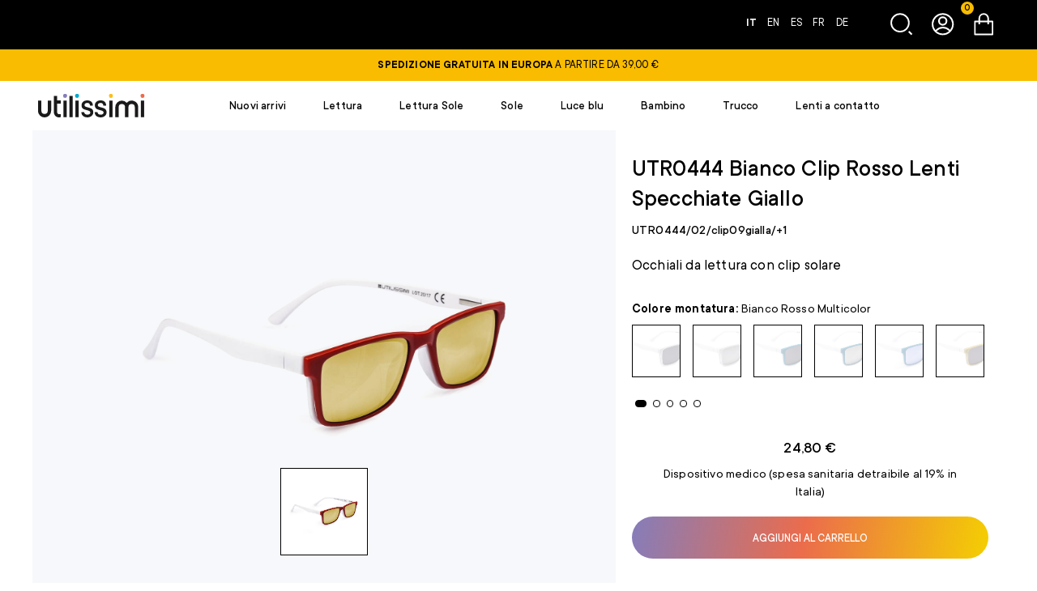

--- FILE ---
content_type: text/html; charset=UTF-8
request_url: https://utilissimi.net/product/utr0444-bianco-clip-rossa-lenti-specchiate-gialle/
body_size: 18360
content:
<!doctype html>
<html data-n-head-ssr lang="it-IT" data-n-head="%7B%22lang%22:%7B%22ssr%22:%22it-IT%22%7D%7D">
  <head>
    <meta data-n-head="ssr" name="charset" content="utf-8"><meta data-n-head="ssr" name="author" content="Quamm"><meta data-n-head="ssr" name="viewport" content="width=device-width,initial-scale=1"><meta data-n-head="ssr" data-hid="charset" charset="utf-8"><meta data-n-head="ssr" data-hid="mobile-web-app-capable" name="mobile-web-app-capable" content="yes"><meta data-n-head="ssr" data-hid="apple-mobile-web-app-title" name="apple-mobile-web-app-title" content="Utilissimi"><meta data-n-head="ssr" data-hid="description" name="description" content="Ideali per leggere al'aperto. Occhiali sun reading, graduati per la presbiopia, proposti con clip solari categoria 3 in diverse colorazioni."><meta data-n-head="ssr" data-hid="og:type" property="og:type" content="product"><meta data-n-head="ssr" data-hid="og:title" property="og:title" content="UTR0444 Bianco Clip Rosso, Occhiali Lettura Clip Solari"><meta data-n-head="ssr" data-hid="og:description" property="og:description" content="Ideali per leggere al'aperto. Occhiali sun reading, graduati per la presbiopia, proposti con clip solari categoria 3 in diverse colorazioni."><meta data-n-head="ssr" data-hid="twitter:title" name="twitter:title" content="UTR0444 Bianco Clip Rosso, Occhiali Lettura Clip Solari"><meta data-n-head="ssr" data-hid="twitter:description" name="twitter:description" content="Ideali per leggere al'aperto. Occhiali sun reading, graduati per la presbiopia, proposti con clip solari categoria 3 in diverse colorazioni."><meta data-n-head="ssr" data-hid="og:image" property="og:image" content="https://saleor.auriganestore.com/media/thumbnails/products/UTR0444-02-09giallo_be4f236f_thumbnail_4096.jpg"><meta data-n-head="ssr" data-hid="og:locale" property="og:locale" content="it"><meta data-n-head="ssr" data-hid="og:image:alt" property="og:image:alt" content="UTR0444 Bianco Clip Rosso Lenti Specchiate Giallo"><meta data-n-head="ssr" data-hid="og:url" property="og:url" content="https://utilissimi.net/product/utr0444-bianco-clip-rossa-lenti-specchiate-gialle/"><meta data-n-head="ssr" data-hid="og:site_name" property="og:site_name" content="Utilissimi"><meta data-n-head="ssr" data-hid="og:price:amount" property="og:price:amount" content="24.8"><meta data-n-head="ssr" data-hid="og:price:currency" property="og:price:currency" content="EUR"><meta data-n-head="ssr" data-hid="google_product_category" property="google_product_category" content="524"><meta data-n-head="ssr" data-hid="product:google_product_category" property="product:google_product_category" content="524"><meta data-n-head="ssr" data-hid="product:price:amount" property="product:price:amount" content="24.8"><meta data-n-head="ssr" data-hid="product:price:currency" property="product:price:currency" content="EUR"><meta data-n-head="ssr" data-hid="product:availability" property="product:availability" content="in stock"><meta data-n-head="ssr" data-hid="product:condition" property="product:condition" content="new"><meta data-n-head="ssr" data-hid="product:locale" property="product:locale" content="it"><meta data-n-head="ssr" data-hid="og:image_link" property="og:image_link" content="https://saleor.auriganestore.com/media/thumbnails/products/UTR0444-02-09giallo_be4f236f_thumbnail_4096.jpg"><meta data-n-head="ssr" data-hid="product:image_link" property="product:image_link" content="https://saleor.auriganestore.com/media/thumbnails/products/UTR0444-02-09giallo_be4f236f_thumbnail_4096.jpg"><meta data-n-head="ssr" data-hid="product:retailer_item_id" property="product:retailer_item_id" content="UHJvZHVjdDo2OTQ="><meta data-n-head="ssr" data-hid="product:brand" property="product:brand" content="Utilissimi"><title>UTR0444 Bianco Clip Rosso, Occhiali Lettura Clip Solari | Utilissimi</title><link data-n-head="ssr" rel="preconnect" href="https://fonts.googleapis.com"><link data-n-head="ssr" rel="preconnect" href="https://fonts.gstatic.com" crossorigin="anonymous"><link data-n-head="ssr" rel="icon" type="image/x-icon" href="/favicon.ico"><link data-n-head="ssr" rel="apple-touch-icon" href="/apple-icon-57x57.png" sizes="57x57"><link data-n-head="ssr" rel="apple-touch-icon" href="/apple-icon-60x60.png" sizes="60x60"><link data-n-head="ssr" rel="apple-touch-icon" href="/apple-icon-72x72.png" sizes="72x72"><link data-n-head="ssr" rel="apple-touch-icon" href="/apple-icon-76x76.png" sizes="76x76"><link data-n-head="ssr" rel="apple-touch-icon" href="/apple-icon-114x114.png" sizes="114x114"><link data-n-head="ssr" rel="apple-touch-icon" href="/apple-icon-120x120.png" sizes="120x120"><link data-n-head="ssr" rel="apple-touch-icon" href="/apple-icon-144x144.png" sizes="144x144"><link data-n-head="ssr" rel="apple-touch-icon" href="/apple-icon-152x152.png" sizes="152x152"><link data-n-head="ssr" rel="apple-touch-icon" href="/apple-icon-180x180.png" sizes="180x180"><link data-n-head="ssr" rel="icon" type="image/png" href="/android-icon-192x192.png" sizes="192x192"><link data-n-head="ssr" rel="icon" type="image/png" href="/favicon-32x32.png" sizes="32x32"><link data-n-head="ssr" rel="icon" type="image/png" href="/favicon-96x96.png" sizes="96x96"><link data-n-head="ssr" rel="icon" type="image/png" href="/favicon-16x16.png" sizes="16x16"><link data-n-head="ssr" data-hid="shortcut-icon" rel="shortcut icon" href="/_nuxt/icons/icon_64x64.133677.png"><link data-n-head="ssr" data-hid="apple-touch-icon" rel="apple-touch-icon" href="/_nuxt/icons/icon_512x512.133677.png" sizes="512x512"><link data-n-head="ssr" rel="manifest" href="/_nuxt/manifest.0a7fad8b.json" data-hid="manifest"><link data-n-head="ssr" data-hid="i18n-alt-it" rel="alternate" href="https://utilissimi.net/product/utr0444-bianco-clip-rossa-lenti-specchiate-gialle/" hreflang="it"><link data-n-head="ssr" data-hid="i18n-alt-it-IT" rel="alternate" href="https://utilissimi.net/product/utr0444-bianco-clip-rossa-lenti-specchiate-gialle/" hreflang="it-IT"><link data-n-head="ssr" data-hid="i18n-alt-en" rel="alternate" href="https://utilissimi.net/en/product/utr0444-bianco-clip-rossa-lenti-specchiate-gialle/" hreflang="en"><link data-n-head="ssr" data-hid="i18n-alt-en-US" rel="alternate" href="https://utilissimi.net/en/product/utr0444-bianco-clip-rossa-lenti-specchiate-gialle/" hreflang="en-US"><link data-n-head="ssr" data-hid="i18n-alt-es" rel="alternate" href="https://utilissimi.net/es/product/utr0444-bianco-clip-rossa-lenti-specchiate-gialle/" hreflang="es"><link data-n-head="ssr" data-hid="i18n-alt-es-ES" rel="alternate" href="https://utilissimi.net/es/product/utr0444-bianco-clip-rossa-lenti-specchiate-gialle/" hreflang="es-ES"><link data-n-head="ssr" data-hid="i18n-alt-fr" rel="alternate" href="https://utilissimi.net/fr/product/utr0444-bianco-clip-rossa-lenti-specchiate-gialle/" hreflang="fr"><link data-n-head="ssr" data-hid="i18n-alt-fr-FR" rel="alternate" href="https://utilissimi.net/fr/product/utr0444-bianco-clip-rossa-lenti-specchiate-gialle/" hreflang="fr-FR"><link data-n-head="ssr" data-hid="i18n-alt-de" rel="alternate" href="https://utilissimi.net/de/product/utr0444-bianco-clip-rossa-lenti-specchiate-gialle/" hreflang="de"><link data-n-head="ssr" data-hid="i18n-alt-de-DE" rel="alternate" href="https://utilissimi.net/de/product/utr0444-bianco-clip-rossa-lenti-specchiate-gialle/" hreflang="de-DE"><link data-n-head="ssr" data-hid="i18n-xd" rel="alternate" href="https://utilissimi.net/product/utr0444-bianco-clip-rossa-lenti-specchiate-gialle/" hreflang="x-default"><link data-n-head="ssr" data-hid="i18n-can" rel="canonical" href="https://utilissimi.net/product/utr0444-bianco-clip-rossa-lenti-specchiate-gialle/"><script data-n-head="ssr" data-hid="gtm-script">window._gtm_init||(window._gtm_init=1,function(t,e,n,a,o){t[n]=1==t[n]||"yes"==e[n]||1==e[n]||1==e.msDoNotTrack||t[a]&&t[a][o]&&t[a][o]()?1:0}(window,navigator,"doNotTrack","external","msTrackingProtectionEnabled"),function(a,o,i,g,m){a[m]={},a._gtm_inject=function(t){var e,n;a.doNotTrack||a[m][t]||(a[m][t]=1,a[g]=a[g]||[],a[g].push({"gtm.start":(new Date).getTime(),event:"gtm.js"}),e=o.getElementsByTagName(i)[0],(n=o.createElement(i)).async=!0,n.src="https://www.googletagmanager.com/gtm.js?id="+t,e.parentNode.insertBefore(n,e))},a._gtm_inject("GTM-5PTZM3N")}(window,document,"script","dataLayer","_gtm_ids"))</script><link rel="preload" href="/_nuxt/49a2fa2.js" as="script"><link rel="preload" href="/_nuxt/a0a321d.js" as="script"><link rel="preload" href="/_nuxt/61cb72e.js" as="script"><link rel="preload" href="/_nuxt/aa262da.js" as="script"><link rel="preload" href="/_nuxt/1946036.js" as="script"><link rel="preload" href="/_nuxt/3875687.js" as="script"><link rel="preload" href="/_nuxt/bbceaa7.js" as="script"><link rel="preload" href="/_nuxt/053192a.js" as="script"><link rel="preload" href="/_nuxt/9531518.js" as="script"><style data-vue-ssr-id="1dbe50e4:0 5e98de71:0 4981cb6a:0 09960a1c:0 2fb3ffe7:0 379e1959:0 13bfb90e:0 05bd804e:0 0bb2224e:0 df38d9ce:0 3fe8e131:0 5e7ea4fe:0 5f438375:0 052c7c5e:0 395043b4:0 2001073e:0 396f21e7:0 3837107e:0 67ec5ae2:0 37e1e346:0 6a3ac3c8:0 341a5b74:0 1c41fc35:0">*,:after,:before{box-sizing:border-box}blockquote,body,dd,dl,figure,h1,h2,h3,h4,p{margin:0}ol[role=list],ul[role=list]{list-style:none}html:focus-within{scroll-behavior:smooth}body{line-height:1.5;min-height:100vh;text-rendering:optimizeSpeed}a:not([class]){-webkit-text-decoration-skip:ink;text-decoration-skip-ink:auto}img,picture{display:block;max-width:100%}button,input,select,textarea{font:inherit}@media(prefers-reduced-motion:reduce){html:focus-within{scroll-behavior:auto}*,:after,:before{animation-duration:NaNs!important;animation-iteration-count:1!important;scroll-behavior:auto!important;transition-duration:NaNs!important}}.container__cta-wrap{max-width:350px;width:100%}.container__cta-wrap a+a{margin-top:clamp(.9375rem,.6696428571rem + .8928571429vw,1.5625rem)}@media(min-width:1000px){.container__cta-wrap{display:flex;flex-wrap:wrap;justify-content:center;min-width:265px;width:-moz-min-content;width:min-content}}html{height:-webkit-fill-available;min-height:100%;scroll-behavior:smooth;scroll-padding-top:var(--menuSmall-height)}@media(min-width:1000px){html{scroll-padding-top:var(--menuLarge-height)}}body{background-color:#fff;min-height:100%;min-height:100vh;min-height:-webkit-fill-available}body *{position:relative}.pad-top-120-60{padding-top:clamp(3.75rem,2.1428571429rem + 5.3571428571vw,7.5rem)}.pad-top-80-50{padding-top:clamp(3.125rem,2.3214285714rem + 2.6785714286vw,5rem)}.pad-bottom-80-50{padding-bottom:clamp(3.125rem,2.3214285714rem + 2.6785714286vw,5rem)}.pad-bottom-120-60{padding-bottom:clamp(3.75rem,2.1428571429rem + 5.3571428571vw,7.5rem)}.pad-bottom-160-100{padding-bottom:clamp(6.25rem,4.6428571429rem + 5.3571428571vw,10rem)}.pad-bottom-160-40{padding-bottom:clamp(2.5rem,-.7142857143rem + 10.7142857143vw,10rem)}.pad-top-50-25{padding-top:clamp(1.5625rem,.8928571429rem + 2.2321428571vw,3.125rem)}.pad-10-0{padding:10px}@media(max-width:999px){.pad-10-0{padding:0}}.pad-5{padding:5px}.pad-10{padding:10px}.pad-15{padding:15px}.pad-20{padding:20px}.pad-25{padding:25px}.pad-30{padding:30px}.pad-35{padding:35px}.pad-40{padding:40px}.pad-top-5{padding-top:5px}.pad-top-10{padding-top:10px}.pad-top-15{padding-top:15px}.pad-top-20{padding-top:20px}.pad-top-25{padding-top:25px}.pad-top-30{padding-top:30px}.pad-top-35{padding-top:35px}.pad-top-40{padding-top:40px}.pad-right-5{padding-right:5px}.pad-right-10{padding-right:10px}.pad-right-15{padding-right:15px}.pad-right-20{padding-right:20px}.pad-right-25{padding-right:25px}.pad-right-30{padding-right:30px}.pad-right-35{padding-right:35px}.pad-right-40{padding-right:40px}.pad-bottom-5{padding-bottom:5px}.pad-bottom-10{padding-bottom:10px}.pad-bottom-15{padding-bottom:15px}.pad-bottom-20{padding-bottom:20px}.pad-bottom-25{padding-bottom:25px}.pad-bottom-30{padding-bottom:30px}.pad-bottom-35{padding-bottom:35px}.pad-bottom-40{padding-bottom:40px}.pad-left-5{padding-left:5px}.pad-left-10{padding-left:10px}.pad-left-15{padding-left:15px}.pad-left-20{padding-left:20px}.pad-left-25{padding-left:25px}.pad-left-30{padding-left:30px}.pad-left-35{padding-left:35px}.pad-left-40{padding-left:40px}.marg-5{margin:5px}.marg-10{margin:10px}.marg-15{margin:15px}.marg-20{margin:20px}.marg-25{margin:25px}.marg-30{margin:30px}.marg-35{margin:35px}.marg-40{margin:40px}.marg-top-5{margin-top:5px}.marg-top-10{margin-top:10px}.marg-top-15{margin-top:15px}.marg-top-20{margin-top:20px}.marg-top-25{margin-top:25px}.marg-top-30{margin-top:30px}.marg-top-35{margin-top:35px}.marg-top-40{margin-top:40px}.marg-right-5{margin-right:5px}.marg-right-10{margin-right:10px}.marg-right-15{margin-right:15px}.marg-right-20{margin-right:20px}.marg-right-25{margin-right:25px}.marg-right-30{margin-right:30px}.marg-right-35{margin-right:35px}.marg-right-40{margin-right:40px}.marg-bottom-5{margin-bottom:5px}.marg-bottom-10{margin-bottom:10px}.marg-bottom-15{margin-bottom:15px}.marg-bottom-20{margin-bottom:20px}.marg-bottom-25{margin-bottom:25px}.marg-bottom-30{margin-bottom:30px}.marg-bottom-35{margin-bottom:35px}.marg-bottom-40{margin-bottom:40px}.marg-left-5{margin-left:5px}.marg-left-10{margin-left:10px}.marg-left-15{margin-left:15px}.marg-left-20{margin-left:20px}.marg-left-25{margin-left:25px}.marg-left-30{margin-left:30px}.marg-left-35{margin-left:35px}.marg-left-40{margin-left:40px}img{height:auto;max-width:100%;content-visibility:auto;display:block}.row-40-0{margin-left:auto;margin-right:auto;max-width:1920px;padding-left:40px;padding-right:40px}@media(max-width:999px){.row-40-0{padding-left:0;padding-right:0}}.row-40-10{margin-left:auto;margin-right:auto;max-width:1920px;padding-left:40px;padding-right:40px}@media(max-width:999px){.row-40-10{padding-left:10px;padding-right:10px}}.row-40-20{margin-left:auto;margin-right:auto;max-width:1920px;padding-left:40px;padding-right:40px}@media(max-width:999px){.row-40-20{padding-left:20px;padding-right:20px}}.row-40-30{margin-left:auto;margin-right:auto;max-width:1920px;padding-left:40px;padding-right:40px}@media(max-width:999px){.row-40-30{padding-left:30px;padding-right:30px}}.row-service{margin:auto}@media(min-width:750px){.row-service{max-width:640px}}.row-service-big{margin:auto}@media(min-width:1000px){.row-service-big{max-width:900px}}.row-article{margin:auto}@media(min-width:1000px){.row-article{max-width:760px}}.row-40-0-just-pad{padding-left:40px;padding-right:40px}@media(max-width:999px){.row-40-0-just-pad{padding-left:0;padding-right:0}}.row-40-10-just-pad{padding-left:40px;padding-right:40px}@media(max-width:999px){.row-40-10-just-pad{padding-left:10px;padding-right:10px}}.row-40-30-just-pad{padding-left:40px;padding-right:40px}@media(max-width:999px){.row-40-30-just-pad{padding-left:30px;padding-right:30px}}ul{list-style:none;margin:0;padding:0}@media(max-width:749px){.hide-for-small{display:none!important}}@media(max-width:999px){.show-for-large{display:none!important}}@media(min-width:1000px){.hide-for-large{display:none!important}}@media(min-width:750px){.hide-for-medium{display:none!important}}.lds-ring{display:inline-block;height:14px;position:relative;width:14px}.lds-ring div{animation:lds-ring 1.2s cubic-bezier(.5,0,.5,1) infinite;border:2px solid #fff;border-radius:50%;box-sizing:border-box;display:block;height:100%;margin:2px;position:absolute;width:100%}.lds-ring div:first-child{animation-delay:-.45s}.lds-ring div:nth-child(2){animation-delay:-.3s}.lds-ring div:nth-child(3){animation-delay:-.15s}@keyframes lds-ring{0%{transform:rotate(0)}to{transform:rotate(1turn)}}.container__cta-wrap{max-width:350px;width:100%}.container__cta-wrap a+a{margin-top:clamp(.9375rem,.6696428571rem + .8928571429vw,1.5625rem)}@media(min-width:1000px){.container__cta-wrap{display:flex;flex-wrap:wrap;justify-content:center;min-width:265px;width:-moz-min-content;width:min-content}}::-moz-selection{background:#000;color:#fff}::selection{background:#000;color:#fff}:root{font-size:100%}body{-webkit-font-smoothing:antialiased;-moz-osx-font-smoothing:grayscale;-webkit-text-size-adjust:100%;-moz-text-size-adjust:100%;text-size-adjust:100%;color:#000;font-family:TTCommons,sans-serif;font-size:1rem;font-weight:400;letter-spacing:.01rem;line-height:1.6}b,strong{font-weight:600}.text-1{font-family:TTCommons,sans-serif;font-size:clamp(.875rem,.8214285714rem + .1785714286vw,1rem);font-weight:500;line-height:1.18}.text-2{font-size:19px;line-height:1.5}.text-2,.text-3{font-family:TTCommons,sans-serif;font-weight:400}.text-3{font-size:clamp(.75rem,.6696428571rem + .2678571429vw,.9375rem);line-height:1.3}.text-4{font-family:TTCommons,sans-serif;font-size:16px;font-weight:600;line-height:1.2}.text-5{font-size:16px}.text-5,.text-6{font-family:TTCommons,sans-serif;font-weight:400;line-height:1.4}.text-6{font-size:14px}.txt-center{text-align:center}.txt-left{text-align:left}.txt-right{text-align:right}.txt-uppercase{text-transform:uppercase}h1,h2,h3,h4,h5,h6{margin:0}.heading-1{font-size:clamp(1.875rem,.75rem + 3.75vw,4.5rem)}.heading-1,.heading-2{font-family:TTCommons,sans-serif;font-weight:500;line-height:1}.heading-2{font-size:clamp(1.875rem,1.0714285714rem + 2.6785714286vw,3.75rem)}.heading-3{font-size:clamp(1rem,.5714285714rem + 1.4285714286vw,2rem);line-height:1.25}.heading-3,.heading-4{font-family:TTCommons,sans-serif;font-weight:500}.heading-4{font-size:clamp(1rem,.6785714286rem + 1.0714285714vw,1.75rem);line-height:1.2}.sub-heading-1{font-weight:500}.sub-heading-1,.sub-heading-2{font-family:TTCommons,sans-serif;font-size:clamp(1rem,.7857142857rem + .7142857143vw,1.5rem);line-height:1.1}.sub-heading-2,.sub-heading-3{font-weight:400}.sub-heading-3{font-family:TTCommons,sans-serif;font-size:clamp(.75rem,.4285714286rem + 1.0714285714vw,1.5rem);line-height:1}a{color:inherit;outline:0;-webkit-text-decoration:none;text-decoration:none;transition:color .4s ease}a:focus-visible{box-shadow:0 0 4px rgba(0,0,0,.75)}.mask-link{align-items:center;display:inline-flex;font-family:TTCommons,sans-serif;font-size:16px;font-weight:500;line-height:1.2;position:relative;text-transform:uppercase;transition:color .3s ease}.mask-link:before{background-color:#000;content:"";height:100%;left:0;pointer-events:none;position:absolute;top:0;transform:scaleX(0);transform-origin:100% 50%;transition:all .3s ease;width:100%;z-index:-1}.mask-link .label{display:block;position:relative}.mask-link .label:after{background:#000;bottom:0;content:"";height:1px;left:0;pointer-events:none;position:absolute;transform:scaleX(1);transform-origin:100% 50%;transition:all .3s ease;width:100%;z-index:-1}.mask-link .icon{display:flex}.mask-link .icon svg{margin-left:8px;transition:all .3s ease}@media(pointer:fine)and (hover:hover){.mask-link:hover{color:#fff;cursor:pointer}.mask-link:hover:before{transform:scaleX(1);transform-origin:0 50%}.mask-link:hover .icon svg{fill:#fff}}.basic-link{cursor:pointer;font-family:TTCommons,sans-serif;font-size:16px;font-weight:500;-webkit-text-decoration:underline;text-decoration:underline;transition:all .4s ease}.basic-link.--light{color:#fff}.basic-link.--regular{font-weight:400}@media(pointer:fine)and (hover:hover){.basic-link:hover{opacity:.5}}.anim-opacity{transition:opacity .4s ease}@media(pointer:fine)and (hover:hover){.anim-opacity:hover{opacity:.5}}.link-nav-1{background-color:#fff;color:#000;display:block;font-family:TTCommons,sans-serif;font-size:clamp(.875rem,.6032608696rem + .4347826087vw,1.125rem);font-weight:500;height:100%;line-height:1;padding:clamp(1.25rem,.5706521739rem + 1.0869565217vw,1.875rem);transition:all .3s ease;width:100%}.link-nav-1 .container{overflow:hidden}.link-nav-1 span.--hidden{display:block;left:0;position:absolute;top:0;transform:translateY(101%);transition:all .3s ease}.link-nav-1 span.--visible{display:block;transform:translateY(0);transition:all .3s ease}@media(max-width:999px){.link-nav-1{border-bottom:1px solid #000;font-size:18px;padding-left:15px}}.link-nav-1 input{background-color:#fff;color:#000;transition:all .3s ease}.link-nav-1 input::-moz-placeholder{color:#000;-moz-transition:all .3s ease;transition:all .3s ease}.link-nav-1 input::placeholder{color:#000;transition:all .3s ease}.--active .link-nav-1,.--active .link-nav-1 input{background-color:#000;color:#fff}.--active .link-nav-1 input::-moz-placeholder{color:#fff}.--active .link-nav-1 input::placeholder{color:#fff}.link-nav-1.--big-pad{height:100px;padding:40px 15px;text-transform:none}@media(pointer:fine)and (hover:hover){.link-nav-1:not(.disabled):hover span.--visible{transform:translateY(-101%)}.link-nav-1:not(.disabled):hover span.--hidden{transform:translateY(0)}.link-nav-1:not(.disabled):hover input{background-color:#000;color:#fff}.link-nav-1:not(.disabled):hover input::-moz-placeholder{color:#fff}.link-nav-1:not(.disabled):hover input::placeholder{color:#fff}}.link-accordion-1{display:block;font-family:TTCommons,sans-serif;font-size:16px;font-weight:500;height:100%;text-align:left;transition:all .3s ease;width:100%}.link-accordion-1.active{background-color:#000;color:#fff}@media(pointer:fine)and (hover:hover){.link-accordion-1:not(.active):hover{background-color:#000;color:#fff}}.filters-overlay .link-accordion-1{border-radius:30px}@media(max-width:999px){.filters-overlay .link-accordion-1{align-items:center;border:1px solid #000;padding:5px 15px}}button{-webkit-appearance:none;-moz-appearance:none;appearance:none;background:0 0;border:none;color:inherit;cursor:pointer;margin:0;padding:0}button:focus-visible{box-shadow:0 0 4px rgba(0,0,0,.75)}button:disabled{cursor:not-allowed}.button-icon,.button-icon--multicolor{background-image:linear-gradient(100deg,#857dba,#eb6c4c 48%,#f4cf02);background-size:100% auto;border-radius:30px;color:#fff;display:inline-block;line-height:1;min-width:265px;overflow:hidden;padding:18px 50px;text-align:center;-webkit-text-decoration:none;text-decoration:none;text-transform:uppercase;transition:all .3s ease}@media(max-width:999px){.button-icon,.button-icon--multicolor{min-width:230px}}.button-icon .content,.button-icon--multicolor .content{display:inline-block;font-family:TTCommons,sans-serif;font-size:14px;font-weight:500;padding:0;text-transform:uppercase;transition:all .3s ease}.button-icon .icon-container,.button-icon--multicolor .icon-container{align-items:center;display:flex;height:100%;justify-content:center;position:absolute;right:0;text-align:center;top:0;transition:all .3s ease;width:clamp(3rem,2.6785714286rem + 1.0714285714vw,3.75rem)}@media(max-width:999px){.button-icon,.button-icon--multicolor{padding:13px 60px 13px 15px;text-align:left}}@media(pointer:fine)and (hover:hover){.button-icon--multicolor:hover,.button-icon:hover{background-position:100%;cursor:pointer;min-width:220px;padding:18px 30px;width:-moz-fit-content;width:fit-content}}@media(pointer:fine)and (hover:hover)and (max-width:999px){.button-icon--multicolor:hover,.button-icon:hover{min-width:180px;padding:13px 20px 13px 15px}}@media(pointer:fine)and (hover:hover){.button-icon--multicolor:hover .icon-container,.button-icon:hover .icon-container{transform:translateX(100%)}}.button-icon--purple,.button-icon--viola{background-color:#857dba;border-radius:30px;color:#fff;display:inline-block;line-height:1;min-width:265px;overflow:hidden;padding:18px 50px;text-align:center;-webkit-text-decoration:none;text-decoration:none;text-transform:uppercase;transition:all .3s ease}@media(max-width:999px){.button-icon--purple,.button-icon--viola{min-width:230px}}.button-icon--purple .content,.button-icon--viola .content{display:inline-block;font-family:TTCommons,sans-serif;font-size:14px;font-weight:500;padding:0;text-transform:uppercase;transition:all .3s ease}.button-icon--purple .icon-container,.button-icon--viola .icon-container{align-items:center;display:flex;height:100%;justify-content:center;position:absolute;right:0;text-align:center;top:0;transition:all .3s ease;width:clamp(3rem,2.6785714286rem + 1.0714285714vw,3.75rem)}@media(max-width:999px){.button-icon--purple,.button-icon--viola{padding:13px 60px 13px 15px;text-align:left}}@media(pointer:fine)and (hover:hover){.button-icon--purple:hover,.button-icon--viola:hover{background-color:#514889;cursor:pointer;min-width:220px;padding:18px 30px;width:-moz-fit-content;width:fit-content}}@media(pointer:fine)and (hover:hover)and (max-width:999px){.button-icon--purple:hover,.button-icon--viola:hover{min-width:180px;padding:13px 20px 13px 15px}}@media(pointer:fine)and (hover:hover){.button-icon--purple:hover .icon-container,.button-icon--viola:hover .icon-container{transform:translateX(100%)}}.button-icon--azure,.button-icon--blu{background-color:#09a9cf;border-radius:30px;color:#fff;display:inline-block;line-height:1;min-width:265px;overflow:hidden;padding:18px 50px;text-align:center;-webkit-text-decoration:none;text-decoration:none;text-transform:uppercase;transition:all .3s ease}@media(max-width:999px){.button-icon--azure,.button-icon--blu{min-width:230px}}.button-icon--azure .content,.button-icon--blu .content{display:inline-block;font-family:TTCommons,sans-serif;font-size:14px;font-weight:500;padding:0;text-transform:uppercase;transition:all .3s ease}.button-icon--azure .icon-container,.button-icon--blu .icon-container{align-items:center;display:flex;height:100%;justify-content:center;position:absolute;right:0;text-align:center;top:0;transition:all .3s ease;width:clamp(3rem,2.6785714286rem + 1.0714285714vw,3.75rem)}@media(max-width:999px){.button-icon--azure,.button-icon--blu{padding:13px 60px 13px 15px;text-align:left}}@media(pointer:fine)and (hover:hover){.button-icon--azure:hover,.button-icon--blu:hover{background-color:#05596d;cursor:pointer;min-width:220px;padding:18px 30px;width:-moz-fit-content;width:fit-content}}@media(pointer:fine)and (hover:hover)and (max-width:999px){.button-icon--azure:hover,.button-icon--blu:hover{min-width:180px;padding:13px 20px 13px 15px}}@media(pointer:fine)and (hover:hover){.button-icon--azure:hover .icon-container,.button-icon--blu:hover .icon-container{transform:translateX(100%)}}.button-icon--rosso{background-color:#eb6c4c;border-radius:30px;color:#fff;display:inline-block;line-height:1;min-width:265px;overflow:hidden;padding:18px 50px;text-align:center;-webkit-text-decoration:none;text-decoration:none;text-transform:uppercase;transition:all .3s ease}@media(max-width:999px){.button-icon--rosso{min-width:230px}}.button-icon--rosso .content{display:inline-block;font-family:TTCommons,sans-serif;font-size:14px;font-weight:500;padding:0;text-transform:uppercase;transition:all .3s ease}.button-icon--rosso .icon-container{align-items:center;display:flex;height:100%;justify-content:center;position:absolute;right:0;text-align:center;top:0;transition:all .3s ease;width:clamp(3rem,2.6785714286rem + 1.0714285714vw,3.75rem)}@media(max-width:999px){.button-icon--rosso{padding:13px 60px 13px 15px;text-align:left}}@media(pointer:fine)and (hover:hover){.button-icon--rosso:hover{background-color:#bc3715;cursor:pointer;min-width:220px;padding:18px 30px;width:-moz-fit-content;width:fit-content}}@media(pointer:fine)and (hover:hover)and (max-width:999px){.button-icon--rosso:hover{min-width:180px;padding:13px 20px 13px 15px}}@media(pointer:fine)and (hover:hover){.button-icon--rosso:hover .icon-container{transform:translateX(100%)}}.button-icon--salmone{background-color:#f0ad89;border-radius:30px;color:#fff;display:inline-block;line-height:1;min-width:265px;overflow:hidden;padding:18px 50px;text-align:center;-webkit-text-decoration:none;text-decoration:none;text-transform:uppercase;transition:all .3s ease}@media(max-width:999px){.button-icon--salmone{min-width:230px}}.button-icon--salmone .content{display:inline-block;font-family:TTCommons,sans-serif;font-size:14px;font-weight:500;padding:0;text-transform:uppercase;transition:all .3s ease}.button-icon--salmone .icon-container{align-items:center;display:flex;height:100%;justify-content:center;position:absolute;right:0;text-align:center;top:0;transition:all .3s ease;width:clamp(3rem,2.6785714286rem + 1.0714285714vw,3.75rem)}@media(max-width:999px){.button-icon--salmone{padding:13px 60px 13px 15px;text-align:left}}@media(pointer:fine)and (hover:hover){.button-icon--salmone:hover{background-color:#e46e2f;cursor:pointer;min-width:220px;padding:18px 30px;width:-moz-fit-content;width:fit-content}}@media(pointer:fine)and (hover:hover)and (max-width:999px){.button-icon--salmone:hover{min-width:180px;padding:13px 20px 13px 15px}}@media(pointer:fine)and (hover:hover){.button-icon--salmone:hover .icon-container{transform:translateX(100%)}}.button-icon--giallo{background-color:#fbbe20;border-radius:30px;color:#fff;display:inline-block;line-height:1;min-width:265px;overflow:hidden;padding:18px 50px;text-align:center;-webkit-text-decoration:none;text-decoration:none;text-transform:uppercase;transition:all .3s ease}@media(max-width:999px){.button-icon--giallo{min-width:230px}}.button-icon--giallo .content{display:inline-block;font-family:TTCommons,sans-serif;font-size:14px;font-weight:500;padding:0;text-transform:uppercase;transition:all .3s ease}.button-icon--giallo .icon-container{align-items:center;display:flex;height:100%;justify-content:center;position:absolute;right:0;text-align:center;top:0;transition:all .3s ease;width:clamp(3rem,2.6785714286rem + 1.0714285714vw,3.75rem)}@media(max-width:999px){.button-icon--giallo{padding:13px 60px 13px 15px;text-align:left}}@media(pointer:fine)and (hover:hover){.button-icon--giallo:hover{background-color:#b28103;cursor:pointer;min-width:220px;padding:18px 30px;width:-moz-fit-content;width:fit-content}}@media(pointer:fine)and (hover:hover)and (max-width:999px){.button-icon--giallo:hover{min-width:180px;padding:13px 20px 13px 15px}}@media(pointer:fine)and (hover:hover){.button-icon--giallo:hover .icon-container{transform:translateX(100%)}}.button-icon--verde{background-color:#c1ed02;border-radius:30px;color:#000;display:inline-block;line-height:1;min-width:265px;overflow:hidden;padding:18px 50px;text-align:center;-webkit-text-decoration:none;text-decoration:none;text-transform:uppercase;transition:all .3s ease}@media(max-width:999px){.button-icon--verde{min-width:230px}}.button-icon--verde .content{display:inline-block;font-family:TTCommons,sans-serif;font-size:14px;font-weight:500;padding:0;text-transform:uppercase;transition:all .3s ease}.button-icon--verde .icon-container{align-items:center;display:flex;height:100%;justify-content:center;position:absolute;right:0;text-align:center;top:0;transition:all .3s ease;width:clamp(3rem,2.6785714286rem + 1.0714285714vw,3.75rem)}@media(max-width:999px){.button-icon--verde{padding:13px 60px 13px 15px;text-align:left}}@media(pointer:fine)and (hover:hover){.button-icon--verde:hover{background-color:#6f8801;cursor:pointer;min-width:220px;padding:18px 30px;width:-moz-fit-content;width:fit-content}}@media(pointer:fine)and (hover:hover)and (max-width:999px){.button-icon--verde:hover{min-width:180px;padding:13px 20px 13px 15px}}@media(pointer:fine)and (hover:hover){.button-icon--verde:hover .icon-container{transform:translateX(100%)}}.button-icon--multicolor--full{background-image:linear-gradient(100deg,#857dba,#eb6c4c 48%,#f4cf02);background-size:100% auto;border-radius:30px;color:#fff;display:inline-block;line-height:1;overflow:hidden;padding:18px 50px;text-align:center;-webkit-text-decoration:none;text-decoration:none;text-transform:uppercase;transition:all .3s ease;width:100%}.button-icon--multicolor--full .content{display:inline-block;font-family:TTCommons,sans-serif;font-size:14px;font-weight:500;padding:0;text-transform:uppercase;transition:all .3s ease}.button-icon--multicolor--full .icon-container{align-items:center;display:flex;height:100%;justify-content:center;position:absolute;right:0;text-align:center;top:0;transition:all .3s ease;width:clamp(3rem,2.6785714286rem + 1.0714285714vw,3.75rem)}@media(max-width:999px){.button-icon--multicolor--full{padding:13px 60px 13px 15px;text-align:left}}@media(pointer:fine)and (hover:hover){.button-icon--multicolor--full:hover{background-position:100%;cursor:pointer;min-width:none;padding:18px 30px;width:90%}}@media(pointer:fine)and (hover:hover)and (max-width:999px){.button-icon--multicolor--full:hover{padding:13px 20px 13px 15px}}@media(pointer:fine)and (hover:hover){.button-icon--multicolor--full:hover .icon-container{transform:translateX(100%)}}.button-icon--add-to-cart{align-items:center;background:#000;border:1px solid #000;color:#fff!important;display:flex;height:clamp(3.75rem,3.4821428571rem + .8928571429vw,4.375rem);letter-spacing:0;overflow:hidden;padding:30px 0 30px 20px;-webkit-text-decoration:none;text-decoration:none;transition:all .3s ease}.button-icon--add-to-cart[disabled]{opacity:.5}.button-icon--add-to-cart .content{display:inline-block;font-family:TTCommons,sans-serif;font-size:16px;font-weight:500;padding:0 clamp(6.25rem,4.1071428571rem + 7.1428571429vw,11.25rem) 0 0;text-align:left;text-transform:uppercase;transition:all .3s ease}.button-icon--add-to-cart .icon-container{align-items:center;border-left:1px solid #fff;display:flex;height:100%;justify-content:center;position:absolute;right:0;text-align:center;top:0;transition:all .3s ease;width:clamp(3.75rem,3.4821428571rem + .8928571429vw,4.375rem)}.button-icon--add-to-cart .icon-container svg{transition:all .3s ease;fill:#fff}@media(pointer:fine)and (hover:hover){.button-icon--add-to-cart:not([disabled]):hover{background-color:#3de300;cursor:pointer}.button-icon--add-to-cart:not([disabled]):hover .content{color:#000}.button-icon--add-to-cart:not([disabled]):hover .icon-container{background-color:#3de300;border-left:1px solid #000}.button-icon--add-to-cart:not([disabled]):hover svg{fill:#000}}.button-icon--transparent{background-color:transparent;border:2px solid #000;border-radius:30px;color:#000;line-height:1;min-width:265px;overflow:hidden;padding:18px 50px;text-align:center;-webkit-text-decoration:none;text-decoration:none}.button-icon--transparent,.button-icon--transparent .content{display:inline-block;text-transform:uppercase;transition:all .3s ease}.button-icon--transparent .content{font-family:TTCommons,sans-serif;font-size:16px;font-weight:500;padding:0}.button-icon--transparent .icon-container{align-items:center;display:flex;height:100%;justify-content:center;position:absolute;right:0;text-align:center;top:0;transition:all .3s ease;width:clamp(3rem,2.6785714286rem + 1.0714285714vw,3.75rem)}.button-icon--transparent .icon-container path,.button-icon--transparent .icon-container svg{transition:all .3s ease;fill:#000}@media(max-width:999px){.button-icon--transparent{min-width:230px;padding:13px 60px 13px 15px;text-align:left}}@media(pointer:fine)and (hover:hover){.button-icon--transparent:hover{background-color:#000;cursor:pointer;min-width:220px;padding:18px 30px;width:-moz-fit-content;width:fit-content}}@media(pointer:fine)and (hover:hover)and (max-width:999px){.button-icon--transparent:hover{min-width:180px;padding:13px 20px 13px 15px}}@media(pointer:fine)and (hover:hover){.button-icon--transparent:hover .content{color:#fff}.button-icon--transparent:hover .icon-container{transform:translateX(100%)}.button-icon--transparent:hover .icon-container path,.button-icon--transparent:hover .icon-container svg{fill:#fff}}.button-icon--transparent-base{border:1px solid #000;border-radius:30px;color:#000;display:inline-block;line-height:1;min-width:265px;padding:16px 30px;text-align:center;-webkit-text-decoration:none;text-decoration:none;text-transform:uppercase;transition:all .3s ease}.button-icon--transparent-base[disabled]{opacity:.5}.button-icon--transparent-base .content{display:inline-block;font-family:TTCommons,sans-serif;font-size:16px;font-weight:500;padding:0;text-transform:uppercase;transition:all .3s ease}.button-icon--transparent-base .icon-container{display:none}@media(max-width:999px){.button-icon--transparent-base{min-width:230px;padding:9px 15px}}@media(pointer:fine)and (hover:hover){.button-icon--transparent-base:not([disabled]):hover{background-color:#000;cursor:pointer}.button-icon--transparent-base:not([disabled]):hover .content{color:#fff}}.button-icon--transparent-base.--active{background-color:#000}.button-icon--transparent-base.--active .content{color:#fff}.tag-button-1{align-items:center;border:1px solid #000;border-radius:30px;display:flex;justify-content:space-between;padding:5px 15px;text-align:left;transition:opacity .3s ease;width:100%}.tag-button-1 span{font-family:TTCommons,sans-serif;font-size:14px;font-weight:500;text-transform:uppercase;transition:color .3s ease}.tag-button-1 .tag-button__close{margin-right:10px}.tag-button-1 path{transition:fill .3s ease}.tag-button-1:before{content:"";height:100%;left:0;position:absolute;top:0;transition:transform .3s ease;width:100%}@media(pointer:fine)and (hover:hover){.tag-button-1:hover{opacity:.5}}.button-accordion-1{align-items:center;display:flex;font-family:TTCommons,sans-serif;font-size:16px;font-weight:500;justify-content:space-between;text-transform:uppercase;transition:all .3s ease}.button-accordion-1 .accordion__button__icon{margin-right:20px}.button-accordion-1 .accordion__button__icon svg{transition:fill .3s ease;fill:#000}.--expanded>.button-accordion-1{background-color:#000;color:#fff;padding-bottom:10px;padding-top:10px}.--expanded>.button-accordion-1 svg{fill:#fff}.filters-overlay .--expanded>.button-accordion-1{background-color:transparent;color:#000;padding-bottom:5px}.filters-overlay .--expanded>.button-accordion-1 svg{fill:#000}@media(pointer:fine)and (hover:hover)and (min-width:1000px){.button-accordion-1:hover{background-color:#000;color:#fff}.button-accordion-1:hover svg{fill:#fff}}.error{color:#c00;font-size:14px}input{border:1px solid #000;outline:0}input:focus-visible{box-shadow:0 0 4px rgba(0,0,0,.75)}input:disabled{cursor:not-allowed;opacity:.5}select,textarea{-webkit-appearance:none;-moz-appearance:none;appearance:none;border:1px solid #000;border-radius:0;outline:0}select:focus-visible,textarea:focus-visible{box-shadow:0 0 4px rgba(0,0,0,.75)}select:disabled,textarea:disabled{cursor:not-allowed}::-moz-placeholder{color:#000}::placeholder{color:#000}@font-face{font-display:swap;font-family:TTCommons;font-style:normal;font-weight:600;src:url(/fonts/TTCommons-DemiBold.woff2) format("woff2"),url(/fonts/TTCommons-DemiBold.woff) format("woff")}@font-face{font-display:swap;font-family:TTCommons;font-style:normal;font-weight:500;src:url(/fonts/TTCommons-Medium.woff2) format("woff2"),url(/fonts/TTCommons-Medium.woff) format("woff")}@font-face{font-display:swap;font-family:TTCommons;font-style:normal;font-weight:400;src:url(/fonts/TTCommons-Regular.woff2) format("woff2"),url(/fonts/TTCommons-Regular.woff) format("woff")}@font-face{font-display:swap;font-family:TTCommons;font-style:normal;font-weight:300;src:url(/fonts/TTCommons-Light.woff2) format("woff2"),url(/fonts/TTCommons-Light.woff) format("woff")}.container__cta-wrap{max-width:350px;width:100%}.container__cta-wrap a+a{margin-top:clamp(.9375rem,.6696428571rem + .8928571429vw,1.5625rem)}@media(min-width:1000px){.container__cta-wrap{display:flex;flex-wrap:wrap;justify-content:center;min-width:265px;width:-moz-min-content;width:min-content}}.page-enter-active,.page-leave-active{transition:opacity .25s}.page-enter,.page-leave-to{opacity:0}.border-top-bottom{border-bottom:1px solid #000;border-top:1px solid #000}.border-top-bottom+.border-top-bottom{border-top:0}.border-bottom{border-bottom:1px solid #000}.border-right-left{border-left:1px solid #000;border-right:1px solid #000}@media(max-width:749px){.border-right-left.--no-small{border-left:0;border-right:0}}.border-right-left+.border-right-left{border-left:0}.std-pattern{background-image:radial-gradient(#000 1px,#f6f8fb 0);background-size:8px 8px}.std-background{background-color:#f6f8fb}.page-header{padding:clamp(3.125rem,2.3214285714rem + 2.6785714286vw,5rem) clamp(1.25rem,.0446428571rem + 4.0178571429vw,4.0625rem) clamp(2.5rem,1.8303571429rem + 2.2321428571vw,4.0625rem);text-align:center}@media(max-width:999px){.page-header{text-align:left}}.page-header h1{margin:0 auto;max-width:900px}.page-header p{margin-left:auto;margin-right:auto;margin-top:clamp(.625rem,.2232142857rem + 1.3392857143vw,1.5625rem);max-width:650px}@media(max-width:999px){.page-header p{margin-left:0}}.generic-description{max-width:650px}.generic-description p+p{margin-top:clamp(.625rem,.2232142857rem + 1.3392857143vw,1.5625rem)}.el-border-bottom-mobile{border-bottom:1px solid #000;width:100%}@media(min-width:1000px){.el-border-bottom-mobile{border-bottom:0}}.Vue-Toastification__toast{border-radius:0!important}@media(min-width:750px){.Vue-Toastification__toast{max-width:450px!important}}.Vue-Toastification__toast--error{background-color:#c00!important}.Vue-Toastification__close-button{font-weight:400!important}.iub_content h1{display:none!important}.iub_content div+div{margin-top:25px}.iub_content div *{margin:revert;text-align:left!important}#map .gm-style div[tabindex="0"]{position:relative!important}.listing__wrap{padding-bottom:50px}.has-listing-pagination .listing__wrap{padding-bottom:0}.listing__wrap.--search{margin:0 auto;max-width:1440px}@media(max-width:999px){.listing__wrap.--search{padding-left:0;padding-right:0}}.listing__grid{--columns:3;display:grid;grid-auto-rows:1fr;grid-template-columns:repeat(2,1fr);overflow:hidden;grid-gap:10px;gap:10px}@media(min-width:750px){.listing__grid{gap:15px;grid-template-columns:repeat(var(--columns),1fr)}}@media(min-width:1000px){.listing__grid{padding-left:15px}}.listing__item{--size:1;display:flex;grid-column:span 1;grid-column:var(--size) span;justify-content:center;overflow:hidden}.listing__banner{--size:1;grid-column:span 1}@media(min-width:1000px){.listing__banner{grid-column:var(--size) span}}.listing-header{border-bottom:0}.listing-container{align-items:stretch;display:flex;flex-wrap:wrap;padding-bottom:clamp(5rem,3.3928571429rem + 5.3571428571vw,8.75rem)}.listing-aside{width:100%}@media(max-width:999px){.listing-aside{border-left:none;border-right:none}}.listing-main{width:100%}.listing-pagination a.disabled{opacity:.5;pointer-events:none}@media(min-width:1000px){.listing-aside{width:25%}.listing-main{width:75%}.product-grid{display:grid;grid-template-columns:60% 40%;grid-template-rows:auto auto;grid-gap:0 0;gap:0 0;grid-template-areas:"gallery aside" "dato .";height:100%;width:100%}}@media(min-width:1300px){.product-grid{grid-template-columns:65% 35%}}@media(min-width:1600px){.product-grid{grid-template-columns:70% 30%}}.dato{border-right:0;grid-area:dato}.gallery{grid-area:gallery;width:100%}.aside{background-color:#f6f8fb;grid-area:aside;width:100%}@media(min-width:1000px){.aside{height:calc(100vh - var(--menuLarge-height));position:sticky;top:var(--menuLarge-height)}}.product-image__placeholder{background-color:#f6f8fb;padding-top:100%;width:100%}.product-image__placeholder.--light{background-color:#fff}.--colore-lenti-marrone{background:linear-gradient(128deg,#745541,#8e6e58)}.--colore-lenti-fumo{background:linear-gradient(128deg,#787c74,#5e605d)}.--colore-lenti-giallo{background:linear-gradient(128deg,#f0e5b5,#e9dcbd)}.--colore-lenti-marrone-sfumato{background:linear-gradient(128deg,#d0c6b3,#7a645d)}.--colore-lenti-ambra{background:linear-gradient(128deg,#f0d7c8,#ecad76)}.--colore-lenti-grigio-sfumato{background:linear-gradient(128deg,#e5e4e6,#7b7786)}.--colore-lenti-azzurro{background:linear-gradient(128deg,#b2bcc8,#c7d6e6)}.--colore-lenti-blu-specchiato{background:linear-gradient(128deg,#377dd1,#547291)}.--colore-lenti-blu{background:linear-gradient(128deg,#a9b4bb,#5073b2)}.--colore-lenti-verde{background:linear-gradient(128deg,#6b8b4c,#3a532d)}.--colore-lenti-rosso{background:linear-gradient(128deg,#d59494,#9f5858)}.--colore-lenti-arancio{background:linear-gradient(128deg,#f7af02,#ea671e)}.--colore-lenti-mirror{background:linear-gradient(128deg,#76b2ff,#a3aefd 50%,#76b2ff)}.--colore-lenti-viola{background:linear-gradient(128deg,#a573f8,#d266ea)}.--colore-lenti-rosa{background:linear-gradient(128deg,#f7e8e4,#efc1b6)}.--colore-lenti-trasparente{background:linear-gradient(128deg,hsla(0,0%,100%,0),#e6e6e6)}.--colore-lenti-demo{background:linear-gradient(128deg,#fff,#e6e6e6)}.related-products__header{padding-left:30px}@media(min-width:1000px){.related-products__header{padding-left:60px}}.filters-column .accordion,.main-nav-small-sidebar__menu .accordion{border-bottom:1px solid #000}.filters-column .accordion li+li,.main-nav-small-sidebar__menu .accordion li+li{border-top:1px solid #000}.filters-column .accordion.--expanded,.filters-column .accordion.--expanded .accordion__content__wrap,.main-nav-small-sidebar__menu .accordion.--expanded,.main-nav-small-sidebar__menu .accordion.--expanded .accordion__content__wrap{border-bottom:2px solid #000}.filters-overlay .accordion.--expanded{border-bottom:1px solid #000}.filters-overlay .accordion.--expanded .accordion__content__wrap{border-bottom:0}.purchase-listing{padding-bottom:clamp(1.25rem,.7142857143rem + 1.7857142857vw,2.5rem);padding-left:0;padding-right:0}@media(min-width:1000px){.purchase-listing{padding-left:clamp(1.25rem,.1785714286rem + 3.5714285714vw,3.75rem);padding-right:clamp(1.25rem,.1785714286rem + 3.5714285714vw,3.75rem)}}.purchase-listing__empty-cart{font-family:TTCommons,sans-serif;font-size:clamp(.875rem,.8214285714rem + .1785714286vw,1rem);font-weight:500;line-height:1.2}.purchase-summary{width:100%}.purchase-summary__wrap{background-color:#f6f8fb;border:1px solid #000;padding:clamp(1.25rem,.7142857143rem + 1.7857142857vw,2.5rem) clamp(1.25rem,.1785714286rem + 3.5714285714vw,3.75rem)}.purchase-summary__wrap+.purchase-summary__wrap{margin-top:clamp(1.25rem,.7142857143rem + 1.7857142857vw,2.5rem)}.purchase-grid{display:flex;flex-wrap:wrap}.purchase-grid .purchase-listing,.purchase-grid .purchase-summary{width:100%}@media(min-width:1000px){.purchase-grid .purchase-listing{width:60%}.purchase-grid .purchase-summary{width:40%}}@media(min-width:1300px){.purchase-grid .purchase-listing,.purchase-grid .purchase-summary{width:50%}}.formulate-form-errors,.formulate-input-errors{padding:10px 20px 0}.formulate-form-errors .formulate-form-error,.formulate-form-errors .formulate-input-error,.formulate-input-errors .formulate-form-error,.formulate-input-errors .formulate-input-error{color:#c00;font-size:.75rem}.formulate-input[data-type=email] .formulate-input-label,.formulate-input[data-type=password] .formulate-input-label,.formulate-input[data-type=select] .formulate-input-label,.formulate-input[data-type=text] .formulate-input-label,.formulate-input[data-type=textarea] .formulate-input-label{font-size:.75rem;left:20px;opacity:0;position:absolute;top:10px;transition:opacity .2s;z-index:1}.formulate-input[data-type=email][data-has-value=true] .formulate-input-label,.formulate-input[data-type=password][data-has-value=true] .formulate-input-label,.formulate-input[data-type=select][data-has-value=true] .formulate-input-label,.formulate-input[data-type=text][data-has-value=true] .formulate-input-label,.formulate-input[data-type=textarea][data-has-value=true] .formulate-input-label{opacity:1}.formulate-input[data-type=email][data-has-value=true] .formulate-input-element[data-type=email] input,.formulate-input[data-type=email][data-has-value=true] .formulate-input-element[data-type=email] select,.formulate-input[data-type=email][data-has-value=true] .formulate-input-element[data-type=email] textarea,.formulate-input[data-type=email][data-has-value=true] .formulate-input-element[data-type=password] input,.formulate-input[data-type=email][data-has-value=true] .formulate-input-element[data-type=password] select,.formulate-input[data-type=email][data-has-value=true] .formulate-input-element[data-type=password] textarea,.formulate-input[data-type=email][data-has-value=true] .formulate-input-element[data-type=select] input,.formulate-input[data-type=email][data-has-value=true] .formulate-input-element[data-type=select] select,.formulate-input[data-type=email][data-has-value=true] .formulate-input-element[data-type=select] textarea,.formulate-input[data-type=email][data-has-value=true] .formulate-input-element[data-type=text] input,.formulate-input[data-type=email][data-has-value=true] .formulate-input-element[data-type=text] select,.formulate-input[data-type=email][data-has-value=true] .formulate-input-element[data-type=text] textarea,.formulate-input[data-type=email][data-has-value=true] .formulate-input-element[data-type=textarea] input,.formulate-input[data-type=email][data-has-value=true] .formulate-input-element[data-type=textarea] select,.formulate-input[data-type=email][data-has-value=true] .formulate-input-element[data-type=textarea] textarea,.formulate-input[data-type=password][data-has-value=true] .formulate-input-element[data-type=email] input,.formulate-input[data-type=password][data-has-value=true] .formulate-input-element[data-type=email] select,.formulate-input[data-type=password][data-has-value=true] .formulate-input-element[data-type=email] textarea,.formulate-input[data-type=password][data-has-value=true] .formulate-input-element[data-type=password] input,.formulate-input[data-type=password][data-has-value=true] .formulate-input-element[data-type=password] select,.formulate-input[data-type=password][data-has-value=true] .formulate-input-element[data-type=password] textarea,.formulate-input[data-type=password][data-has-value=true] .formulate-input-element[data-type=select] input,.formulate-input[data-type=password][data-has-value=true] .formulate-input-element[data-type=select] select,.formulate-input[data-type=password][data-has-value=true] .formulate-input-element[data-type=select] textarea,.formulate-input[data-type=password][data-has-value=true] .formulate-input-element[data-type=text] input,.formulate-input[data-type=password][data-has-value=true] .formulate-input-element[data-type=text] select,.formulate-input[data-type=password][data-has-value=true] .formulate-input-element[data-type=text] textarea,.formulate-input[data-type=password][data-has-value=true] .formulate-input-element[data-type=textarea] input,.formulate-input[data-type=password][data-has-value=true] .formulate-input-element[data-type=textarea] select,.formulate-input[data-type=password][data-has-value=true] .formulate-input-element[data-type=textarea] textarea,.formulate-input[data-type=select][data-has-value=true] .formulate-input-element[data-type=email] input,.formulate-input[data-type=select][data-has-value=true] .formulate-input-element[data-type=email] select,.formulate-input[data-type=select][data-has-value=true] .formulate-input-element[data-type=email] textarea,.formulate-input[data-type=select][data-has-value=true] .formulate-input-element[data-type=password] input,.formulate-input[data-type=select][data-has-value=true] .formulate-input-element[data-type=password] select,.formulate-input[data-type=select][data-has-value=true] .formulate-input-element[data-type=password] textarea,.formulate-input[data-type=select][data-has-value=true] .formulate-input-element[data-type=select] input,.formulate-input[data-type=select][data-has-value=true] .formulate-input-element[data-type=select] select,.formulate-input[data-type=select][data-has-value=true] .formulate-input-element[data-type=select] textarea,.formulate-input[data-type=select][data-has-value=true] .formulate-input-element[data-type=text] input,.formulate-input[data-type=select][data-has-value=true] .formulate-input-element[data-type=text] select,.formulate-input[data-type=select][data-has-value=true] .formulate-input-element[data-type=text] textarea,.formulate-input[data-type=select][data-has-value=true] .formulate-input-element[data-type=textarea] input,.formulate-input[data-type=select][data-has-value=true] .formulate-input-element[data-type=textarea] select,.formulate-input[data-type=select][data-has-value=true] .formulate-input-element[data-type=textarea] textarea,.formulate-input[data-type=text][data-has-value=true] .formulate-input-element[data-type=email] input,.formulate-input[data-type=text][data-has-value=true] .formulate-input-element[data-type=email] select,.formulate-input[data-type=text][data-has-value=true] .formulate-input-element[data-type=email] textarea,.formulate-input[data-type=text][data-has-value=true] .formulate-input-element[data-type=password] input,.formulate-input[data-type=text][data-has-value=true] .formulate-input-element[data-type=password] select,.formulate-input[data-type=text][data-has-value=true] .formulate-input-element[data-type=password] textarea,.formulate-input[data-type=text][data-has-value=true] .formulate-input-element[data-type=select] input,.formulate-input[data-type=text][data-has-value=true] .formulate-input-element[data-type=select] select,.formulate-input[data-type=text][data-has-value=true] .formulate-input-element[data-type=select] textarea,.formulate-input[data-type=text][data-has-value=true] .formulate-input-element[data-type=text] input,.formulate-input[data-type=text][data-has-value=true] .formulate-input-element[data-type=text] select,.formulate-input[data-type=text][data-has-value=true] .formulate-input-element[data-type=text] textarea,.formulate-input[data-type=text][data-has-value=true] .formulate-input-element[data-type=textarea] input,.formulate-input[data-type=text][data-has-value=true] .formulate-input-element[data-type=textarea] select,.formulate-input[data-type=text][data-has-value=true] .formulate-input-element[data-type=textarea] textarea,.formulate-input[data-type=textarea][data-has-value=true] .formulate-input-element[data-type=email] input,.formulate-input[data-type=textarea][data-has-value=true] .formulate-input-element[data-type=email] select,.formulate-input[data-type=textarea][data-has-value=true] .formulate-input-element[data-type=email] textarea,.formulate-input[data-type=textarea][data-has-value=true] .formulate-input-element[data-type=password] input,.formulate-input[data-type=textarea][data-has-value=true] .formulate-input-element[data-type=password] select,.formulate-input[data-type=textarea][data-has-value=true] .formulate-input-element[data-type=password] textarea,.formulate-input[data-type=textarea][data-has-value=true] .formulate-input-element[data-type=select] input,.formulate-input[data-type=textarea][data-has-value=true] .formulate-input-element[data-type=select] select,.formulate-input[data-type=textarea][data-has-value=true] .formulate-input-element[data-type=select] textarea,.formulate-input[data-type=textarea][data-has-value=true] .formulate-input-element[data-type=text] input,.formulate-input[data-type=textarea][data-has-value=true] .formulate-input-element[data-type=text] select,.formulate-input[data-type=textarea][data-has-value=true] .formulate-input-element[data-type=text] textarea,.formulate-input[data-type=textarea][data-has-value=true] .formulate-input-element[data-type=textarea] input,.formulate-input[data-type=textarea][data-has-value=true] .formulate-input-element[data-type=textarea] select,.formulate-input[data-type=textarea][data-has-value=true] .formulate-input-element[data-type=textarea] textarea{padding-top:31px}.formulate-input-element[data-type=email],.formulate-input-element[data-type=password],.formulate-input-element[data-type=select],.formulate-input-element[data-type=text],.formulate-input-element[data-type=textarea]{background-color:#fff;border-bottom:1px solid #000}.formulate-input-element[data-type=email] input,.formulate-input-element[data-type=email] select,.formulate-input-element[data-type=email] textarea,.formulate-input-element[data-type=password] input,.formulate-input-element[data-type=password] select,.formulate-input-element[data-type=password] textarea,.formulate-input-element[data-type=select] input,.formulate-input-element[data-type=select] select,.formulate-input-element[data-type=select] textarea,.formulate-input-element[data-type=text] input,.formulate-input-element[data-type=text] select,.formulate-input-element[data-type=text] textarea,.formulate-input-element[data-type=textarea] input,.formulate-input-element[data-type=textarea] select,.formulate-input-element[data-type=textarea] textarea{border:none;box-shadow:none;font-size:1rem;padding:20px;transition:padding .2s;width:100%}.custom-checkbox .formulate-input-group-item+.formulate-input-group-item,.formulate-input[data-type=checkbox] .formulate-input-group-item+.formulate-input-group-item{margin-top:20px}.custom-checkbox .formulate-input-label,.custom-checkbox .formulate-input-wrapper,.formulate-input[data-type=checkbox] .formulate-input-label,.formulate-input[data-type=checkbox] .formulate-input-wrapper{cursor:pointer;display:flex;flex-wrap:wrap}.custom-checkbox .formulate-input-label,.formulate-input[data-type=checkbox] .formulate-input-label{flex:1;font-size:1rem;margin-left:10px;margin-top:-5px}.custom-checkbox .formulate-input-element,.formulate-input[data-type=checkbox] .formulate-input-element{height:16px;width:16px}.custom-checkbox[data-has-value=true] .formulate-input-element:after,.formulate-input[data-type=checkbox][data-has-value=true] .formulate-input-element:after{display:block}.custom-checkbox input,.formulate-input[data-type=checkbox] input{opacity:0;position:absolute;top:0}.custom-checkbox .formulate-input-element,.formulate-input[data-type=checkbox] .formulate-input-element{position:relative}.custom-checkbox .formulate-input-element:before,.formulate-input[data-type=checkbox] .formulate-input-element:before{border:1px solid #000;border-radius:0;content:"";display:block;height:100%;width:100%}.custom-checkbox .formulate-input-element:after,.formulate-input[data-type=checkbox] .formulate-input-element:after{background-color:#000;border-radius:0;content:"";display:none;height:100%;left:50%;position:absolute;top:50%;transform:translate3d(-50%,-50%,0);width:100%}.custom-checkbox .formulate-input-element:after,.formulate-input[data-type=checkbox] .formulate-input-element:after{background-image:url(/_nuxt/img/ico-checkbox-check.36ad73f.svg);background-position:50%;background-repeat:no-repeat}.custom-checkbox .formulate-input-element-decorator,.formulate-input[data-type=checkbox] .formulate-input-element-decorator{height:100%;position:absolute;top:0;width:100%;z-index:1}.formulate-input[data-type=submit] button{background-color:#000;border:0;cursor:pointer;display:inline-block;min-width:240px;padding:20px;text-align:center;transition:background-color .2s,border-color .2s;width:100%}.formulate-input[data-type=submit] button span{color:#fff;font-family:TTCommons,sans-serif;font-size:1rem;font-weight:500;text-transform:uppercase}.formulate-input[data-type=submit] button.button-base--reverse{background-color:transparent;border:1px solid #000}.formulate-input[data-type=submit] button.button-base--reverse span{color:#000}@media(pointer:fine)and (hover:hover){.formulate-input[data-type=submit] button:hover{background-color:rgba(0,0,0,.75)}.formulate-input[data-type=submit] button.button-base--accent:hover{background-color:rgba(61,227,0,.75)}.formulate-input[data-type=submit] button.button-base--reverse:hover{background-color:rgba(0,0,0,.75)}.formulate-input[data-type=submit] button.button-base--reverse:hover span{color:#fff}}@media(min-width:750px){.form-btn__wrapper{text-align:right}}input:-webkit-autofill,input:-webkit-autofill:focus,input:-webkit-autofill:hover,select:-webkit-autofill,select:-webkit-autofill:focus,select:-webkit-autofill:hover,textarea:-webkit-autofill,textarea:-webkit-autofill:focus,textarea:-webkit-autofill:hover{-webkit-text-fill-color:#525252;background-color:transparent!important;-webkit-box-shadow:inset 0 0 0 50px #fff!important;-webkit-transition:background-color 5000s ease-in-out 0s;transition:background-color 5000s ease-in-out 0s}.corporate-wrap{min-height:55vh}.corporate-main{padding-left:clamp(.625rem,-.7142857143rem + 4.4642857143vw,3.75rem);padding-right:clamp(.625rem,-.7142857143rem + 4.4642857143vw,3.75rem)}.corporate-main__body>h2,.corporate-main__body>h3{padding-top:40px}.corporate-main__body>h2{font-size:clamp(1.375rem,1.1071428571rem + .8928571429vw,2rem)}.corporate-main__body>h2,.corporate-main__body>h3{font-family:TTCommons,sans-serif;font-weight:500;line-height:1.2}.corporate-main__body>h3{font-size:clamp(1rem,.6785714286rem + 1.0714285714vw,1.75rem)}.corporate-main__body>p{font-family:TTCommons,sans-serif;font-size:18px;font-weight:400;line-height:1.5;padding-top:25px}.corporate-main__body>p a{cursor:pointer;font-weight:500;-webkit-text-decoration:underline;text-decoration:underline;transition:opacity .4s ease}@media(pointer:fine)and (hover:hover){.corporate-main__body>p a:hover{opacity:.5}}.corporate-main__body>ul{list-style-position:inside;list-style-type:disc;margin-bottom:25px;margin-top:25px}.corporate-main__body>ul li p{display:inline}.corporate-main__body>ul li+li{margin-top:20px}.corporate-main__body>ol{list-style-position:inside;margin-bottom:25px;margin-top:25px;padding-left:0}.corporate-main__body>ol li p{display:inline}.corporate-main__body>ol li+li{margin-top:20px}.corporate-main__body>ol li>*{margin-left:15px}.corporate-main__body img.responsive-img{width:100%}.corporate-main__body>:first-child{padding-top:0}.corporate-qualita .corporate-main__body .dato-block+.dato-block{padding-top:clamp(3.75rem,2.1428571429rem + 5.3571428571vw,7.5rem)}.corporate-title{padding-bottom:clamp(3.75rem,2.1428571429rem + 5.3571428571vw,7.5rem);text-align:center}.search-header{align-items:center;display:flex;justify-content:center;min-height:40vh;padding:0}@media(min-width:1000px){.search-header{min-height:35vh}}.page-header-wrap{width:100%}.search-header .loading{bottom:clamp(1.5625rem,1.0267857143rem + 1.7857142857vw,2.8125rem);left:50%;position:absolute;transform:translateX(-50%)}.search-header .loading .spinner{border:3px solid rgba(0,0,0,.3);border-top-color:#000;height:clamp(2.1875rem,1.6517857143rem + 1.7857142857vw,3.4375rem);width:clamp(2.1875rem,1.6517857143rem + 1.7857142857vw,3.4375rem)}.search-header .purchase-listing__empty-cart{bottom:clamp(1.875rem,1.3392857143rem + 1.7857142857vw,3.125rem);left:50%;position:absolute;transform:translateX(-50%)}.search-wrap input{background-color:#f6f8fb;border:1px solid #000;box-shadow:none;color:#000;font-family:TTCommons,sans-serif;font-size:16px;font-weight:500;line-height:1;padding:15px 10px;text-align:left;width:100%}.search-wrap input::-moz-placeholder{opacity:.4}.search-wrap input::placeholder{opacity:.4}@media(min-width:1000px){.search-wrap input{border:0;font-size:clamp(1rem,.0892857143rem + 3.0357142857vw,3.125rem);padding:0;text-align:center}}.search-wrap__btn{align-items:center;background-color:#000;display:flex;height:100%;justify-content:center;position:absolute;right:0;top:0;width:51px}.search-wrap__btn svg path{fill:#fff}.search-main{min-height:40vh}.contatti-header{padding-left:30px;padding-right:30px}@media(min-width:1000px){.contatti-header{padding-left:0;padding-right:0;text-align:center}}.contatti-grid{align-items:flex-start;display:flex;flex-wrap:wrap;justify-content:space-between}.contatti-map{width:100%}@media(min-width:1000px){.contatti-map{width:60%}}.contatti-contacts{padding-bottom:30px;padding-left:30px}@media(min-width:1000px){.contatti-contacts{padding-bottom:0;padding-left:60px}}.blog__header{text-align:center}.blog-filters__wrapper{align-items:center;display:flex;justify-content:space-between}.blog-filters__content{align-items:center;display:flex;flex-wrap:wrap;gap:clamp(.625rem,.4910714286rem + .4464285714vw,.9375rem)}.blog-filters__content .button-icon--transparent-base{min-width:clamp(5.625rem,2.9464285714rem + 8.9285714286vw,11.875rem)}@media(max-width:999px){.blog-filters__content{overflow-x:auto}}.blog-filters__item{background-color:transparent;border:1px solid #000;color:#000;cursor:pointer;flex:0 0 auto;font-size:16px;font-weight:400;padding:20px 25px;text-align:center;transition:all .3s ease}@media(max-width:999px){.blog-filters__item{font-size:12px;padding:10px 15px}}.blog-filters__item span{text-transform:capitalize}.blog-filters__item.--active,.blog-filters__item:hover{background-color:#000;color:#fff}.blog-listing__container{--columns:3;display:grid;grid-auto-rows:1fr;grid-template-columns:repeat(1,1fr);overflow:hidden;grid-column-gap:clamp(.9375rem,.5357142857rem + 1.3392857143vw,1.875rem);-moz-column-gap:clamp(.9375rem,.5357142857rem + 1.3392857143vw,1.875rem);column-gap:clamp(.9375rem,.5357142857rem + 1.3392857143vw,1.875rem);grid-row-gap:clamp(1.875rem,1.0714285714rem + 2.6785714286vw,3.75rem);row-gap:clamp(1.875rem,1.0714285714rem + 2.6785714286vw,3.75rem)}@media(min-width:750px){.blog-listing__container{grid-template-columns:repeat(var(--columns),1fr)}}.blog-listing-item{--size:1;display:flex;grid-column:span 1;grid-column:var(--size) span;justify-content:center;overflow:hidden}.blog-listing__load-more{text-align:center}@media(min-width:1000px){.blog-category__text{max-width:900px}}@media(max-width:999px){.blog-article{border-left:0;border-right:0}}.blog-article__main-img img{width:100%}.blog-article__back-to{padding-bottom:clamp(1.25rem,.7142857143rem + 1.7857142857vw,2.5rem)}.blog-article__back-to__CTA{align-items:center;display:inline-flex;font-family:TTCommons,sans-serif;font-size:16px;font-weight:500;gap:10px;text-transform:uppercase;transition:all .3s ease}.blog-article__back-to__CTA:hover{opacity:.6}@media(max-width:999px){.blog-article__back-to__CTA{font-size:14px}}.blog-article__reading-time{align-items:center;display:flex;gap:10px;line-height:20px}.blog-article__footer,.blog-article__header{align-items:center;display:flex;justify-content:space-between;padding-bottom:20px}.blog-article__footer{border-bottom:2px solid #525252}.blog-article__socials{align-items:center;display:flex;gap:10px}.blog-article__socials__link{cursor:pointer;display:flex}.blog-article__socials__link svg path{transition:all .3s ease}.blog-article__category{align-items:center;display:flex;flex-wrap:wrap;gap:15px}.blog-article__category__tag{background-color:transparent;border:1px solid #000;border-radius:18px;display:inline-block;padding:8px 15px;transition:all .3s ease}@media(pointer:fine)and (hover:hover){.blog-article__category__tag:hover{background-color:#000;color:#fff}}.blog-article__body h2:not(:first-child),.blog-article__body h3:not(:first-child),.blog-article__body p:not(:first-child){padding-top:25px}.blog-article__body h2{font-size:clamp(1.375rem,1.1071428571rem + .8928571429vw,2rem)}.blog-article__body h2,.blog-article__body h3{font-family:TTCommons,sans-serif;font-weight:500;line-height:1.2}.blog-article__body h3{font-size:clamp(1.25rem,1.0357142857rem + .7142857143vw,1.75rem)}.blog-article__body p{font-family:TTCommons,sans-serif;font-size:18px;font-weight:400;line-height:1.5}@media(min-width:750px){.blog-article__body p{font-size:20px}}.blog-article__body p+p{margin-top:10px}.blog-article__body a{cursor:pointer;font-weight:500;-webkit-text-decoration:underline;text-decoration:underline;transition:opacity .4s ease}@media(pointer:fine)and (hover:hover){.blog-article__body a:hover{opacity:.5}}.blog-article__body ul{list-style-position:inside;list-style-type:disc;margin-bottom:25px;margin-top:25px}.blog-article__body ul li p{display:inline}.blog-article__body ul li+li{margin-top:20px}.blog-article__body ol{list-style-position:inside;margin-bottom:25px;margin-top:25px;padding-left:0}.blog-article__body ol li p{display:inline}.blog-article__body ol li+li{margin-top:20px}.blog-article__body ol li>*{margin-left:15px}.blog-article__body img.responsive-img{width:100%}.blog-article__next{text-align:right}.blog-article__next__text{margin-left:auto;max-width:360px}.blog-article__related{margin-left:auto;margin-right:auto;max-width:1000px}.blog-article__related .blog-listing__container,.blog-category .blog-listing__container{--columns:2}.blog-article__related-products .products-carousel__footer .swiper-button-disabled{cursor:default}.blog-article__related-products .products-carousel__title-wrap{display:none}.blog-article__related-products .products-carousel__carousel .swiper-slide{display:flex;height:auto;min-height:100%;width:50%}.blog-article__related-products .products-carousel__carousel .swiper-slide:first-of-type{border-left:0}@media(min-width:750px){.blog-article__related-products .products-carousel__carousel .swiper-slide{width:50%}}@media(min-width:1000px){.blog-article__related-products .products-carousel__carousel .swiper-slide{width:50%}}.project-video-overlay .vjs-control-bar,.project-video-overlay .vjs-control-bar *{position:static}.project-video-overlay .video-js .vjs-menu-button-inline.vjs-slider-active,.project-video-overlay .video-js .vjs-menu-button-inline:focus,.project-video-overlay .video-js .vjs-menu-button-inline:hover,.project-video-overlay .video-js.vjs-no-flex .vjs-menu-button-inline{width:10em}.project-video-overlay .vjs-big-play-button{display:none!important}.project-video-overlay .video-js .vjs-control{width:3em}.project-video-overlay .video-js .vjs-menu-button-inline:before{width:1.5em}.project-video-overlay .vjs-menu-button-inline .vjs-menu{left:3em}.project-video-overlay .video-js .vjs-load-progress div,.project-video-overlay .vjs-seeking .vjs-big-play-button,.project-video-overlay .vjs-waiting .vjs-big-play-button{display:none!important}.project-video-overlay .video-js .vjs-mouse-display:after,.project-video-overlay .video-js .vjs-play-progress:after{padding:0 .4em .3em}.project-video-overlay .video-js.vjs-ended .vjs-loading-spinner{display:none}.project-video-overlay .video-js.vjs-ended .vjs-big-play-button{display:block!important}.project-video-overlay .video-js.vjs-ended .vjs-big-play-button,.project-video-overlay .video-js.vjs-paused .vjs-big-play-button,.project-video-overlay .vjs-paused.vjs-has-started.video-js .vjs-big-play-button{display:block}.project-video-overlay .video-js .vjs-big-play-button{background-color:#000;border-radius:50%;font-size:3.5em;height:2em!important;left:50%;line-height:2em!important;margin-left:-1.5em;margin-top:-1em;margin-top:-1em!important;top:50%}.project-video-overlay .video-js .vjs-big-play-button:active,.project-video-overlay .video-js .vjs-big-play-button:focus,.project-video-overlay .video-js:hover .vjs-big-play-button{background-color:#000}.project-video-overlay .video-js .vjs-loading-spinner{border-color:rgba(0,0,0,.29)}.project-video-overlay .video-js .vjs-control-bar2{background-color:#000}.project-video-overlay .video-js .vjs-control-bar{background-color:#000!important;color:#fff;font-size:14px}.project-video-overlay .video-js .vjs-play-progress,.project-video-overlay .video-js .vjs-volume-level{background-color:#2483d5}.Vue-Toastification__container{box-sizing:border-box;color:#fff;display:flex;flex-direction:column;min-height:100%;padding:4px;pointer-events:none;position:fixed;width:600px;z-index:9999}@media only screen and (min-width:600px){.Vue-Toastification__container.top-center,.Vue-Toastification__container.top-left,.Vue-Toastification__container.top-right{top:1em}.Vue-Toastification__container.bottom-center,.Vue-Toastification__container.bottom-left,.Vue-Toastification__container.bottom-right{bottom:1em;flex-direction:column-reverse}.Vue-Toastification__container.bottom-left,.Vue-Toastification__container.top-left{left:1em}.Vue-Toastification__container.bottom-left .Vue-Toastification__toast,.Vue-Toastification__container.top-left .Vue-Toastification__toast{margin-right:auto}@supports not (-moz-appearance:none){.Vue-Toastification__container.bottom-left .Vue-Toastification__toast--rtl,.Vue-Toastification__container.top-left .Vue-Toastification__toast--rtl{margin-left:auto;margin-right:0}}.Vue-Toastification__container.bottom-right,.Vue-Toastification__container.top-right{right:1em}.Vue-Toastification__container.bottom-right .Vue-Toastification__toast,.Vue-Toastification__container.top-right .Vue-Toastification__toast{margin-left:auto}@supports not (-moz-appearance:none){.Vue-Toastification__container.bottom-right .Vue-Toastification__toast--rtl,.Vue-Toastification__container.top-right .Vue-Toastification__toast--rtl{margin-left:0;margin-right:auto}}.Vue-Toastification__container.bottom-center,.Vue-Toastification__container.top-center{left:50%;margin-left:-300px}.Vue-Toastification__container.bottom-center .Vue-Toastification__toast,.Vue-Toastification__container.top-center .Vue-Toastification__toast{margin-left:auto;margin-right:auto}}@media only screen and (max-width:600px){.Vue-Toastification__container{left:0;margin:0;padding:0;width:100vw}.Vue-Toastification__container .Vue-Toastification__toast{width:100%}.Vue-Toastification__container.top-center,.Vue-Toastification__container.top-left,.Vue-Toastification__container.top-right{top:0}.Vue-Toastification__container.bottom-center,.Vue-Toastification__container.bottom-left,.Vue-Toastification__container.bottom-right{bottom:0;flex-direction:column-reverse}}.Vue-Toastification__toast{border-radius:8px;box-shadow:0 1px 10px 0 rgba(0,0,0,.1),0 2px 15px 0 rgba(0,0,0,.05);box-sizing:border-box;direction:ltr;display:inline-flex;font-family:Lato,Helvetica,Roboto,Arial,sans-serif;justify-content:space-between;margin-bottom:1rem;max-height:800px;max-width:600px;min-height:64px;min-width:326px;overflow:hidden;padding:22px 24px;pointer-events:auto;position:relative;transform:translateZ(0)}.Vue-Toastification__toast--rtl{direction:rtl}.Vue-Toastification__toast--default{background-color:#1976d2;color:#fff}.Vue-Toastification__toast--info{background-color:#2196f3;color:#fff}.Vue-Toastification__toast--success{background-color:#4caf50;color:#fff}.Vue-Toastification__toast--error{background-color:#ff5252;color:#fff}.Vue-Toastification__toast--warning{background-color:#ffc107;color:#fff}@media only screen and (max-width:600px){.Vue-Toastification__toast{border-radius:0;margin-bottom:.5rem}}.Vue-Toastification__toast-body{flex:1;font-size:16px;line-height:24px;white-space:pre-wrap;word-break:break-word}.Vue-Toastification__toast-component-body{flex:1}.Vue-Toastification__toast.disable-transition{animation:none!important;transition:none!important}.Vue-Toastification__close-button{align-items:center;background:0 0;border:none;color:#fff;cursor:pointer;font-size:24px;font-weight:700;line-height:24px;opacity:.3;outline:0;padding:0 0 0 10px;transition:.3s ease;transition:visibility 0s,opacity .2s linear}.Vue-Toastification__close-button:focus,.Vue-Toastification__close-button:hover{opacity:1}.Vue-Toastification__toast:not(:hover) .Vue-Toastification__close-button.show-on-hover{opacity:0}.Vue-Toastification__toast--rtl .Vue-Toastification__close-button{padding-left:0;padding-right:10px}@keyframes scale-x-frames{0%{transform:scaleX(1)}to{transform:scaleX(0)}}.Vue-Toastification__progress-bar{animation:scale-x-frames linear 1 forwards;background-color:hsla(0,0%,100%,.7);bottom:0;height:5px;left:0;position:absolute;transform-origin:left;width:100%;z-index:10000}.Vue-Toastification__toast--rtl .Vue-Toastification__progress-bar{left:auto;right:0;transform-origin:right}.Vue-Toastification__icon{align-items:center;background:0 0;border:none;height:100%;margin:auto 18px auto 0;outline:0;padding:0;transition:.3s ease;width:20px}.Vue-Toastification__toast--rtl .Vue-Toastification__icon{margin:auto 0 auto 18px}@keyframes bounceInRight{0%,60%,75%,90%,to{animation-timing-function:cubic-bezier(.215,.61,.355,1)}0%{opacity:0;transform:translate3d(3000px,0,0)}60%{opacity:1;transform:translate3d(-25px,0,0)}75%{transform:translate3d(10px,0,0)}90%{transform:translate3d(-5px,0,0)}to{transform:none}}@keyframes bounceOutRight{40%{opacity:1;transform:translate3d(-20px,0,0)}to{opacity:0;transform:translate3d(1000px,0,0)}}@keyframes bounceInLeft{0%,60%,75%,90%,to{animation-timing-function:cubic-bezier(.215,.61,.355,1)}0%{opacity:0;transform:translate3d(-3000px,0,0)}60%{opacity:1;transform:translate3d(25px,0,0)}75%{transform:translate3d(-10px,0,0)}90%{transform:translate3d(5px,0,0)}to{transform:none}}@keyframes bounceOutLeft{20%{opacity:1;transform:translate3d(20px,0,0)}to{opacity:0;transform:translate3d(-2000px,0,0)}}@keyframes bounceInUp{0%,60%,75%,90%,to{animation-timing-function:cubic-bezier(.215,.61,.355,1)}0%{opacity:0;transform:translate3d(0,3000px,0)}60%{opacity:1;transform:translate3d(0,-20px,0)}75%{transform:translate3d(0,10px,0)}90%{transform:translate3d(0,-5px,0)}to{transform:translateZ(0)}}@keyframes bounceOutUp{20%{transform:translate3d(0,-10px,0)}40%,45%{opacity:1;transform:translate3d(0,20px,0)}to{opacity:0;transform:translate3d(0,-2000px,0)}}@keyframes bounceInDown{0%,60%,75%,90%,to{animation-timing-function:cubic-bezier(.215,.61,.355,1)}0%{opacity:0;transform:translate3d(0,-3000px,0)}60%{opacity:1;transform:translate3d(0,25px,0)}75%{transform:translate3d(0,-10px,0)}90%{transform:translate3d(0,5px,0)}to{transform:none}}@keyframes bounceOutDown{20%{transform:translate3d(0,10px,0)}40%,45%{opacity:1;transform:translate3d(0,-20px,0)}to{opacity:0;transform:translate3d(0,2000px,0)}}.Vue-Toastification__bounce-enter-active.bottom-left,.Vue-Toastification__bounce-enter-active.top-left{animation-name:bounceInLeft}.Vue-Toastification__bounce-enter-active.bottom-right,.Vue-Toastification__bounce-enter-active.top-right{animation-name:bounceInRight}.Vue-Toastification__bounce-enter-active.top-center{animation-name:bounceInDown}.Vue-Toastification__bounce-enter-active.bottom-center{animation-name:bounceInUp}.Vue-Toastification__bounce-leave-active.bottom-left,.Vue-Toastification__bounce-leave-active.top-left{animation-name:bounceOutLeft}.Vue-Toastification__bounce-leave-active.bottom-right,.Vue-Toastification__bounce-leave-active.top-right{animation-name:bounceOutRight}.Vue-Toastification__bounce-leave-active.top-center{animation-name:bounceOutUp}.Vue-Toastification__bounce-leave-active.bottom-center{animation-name:bounceOutDown}.Vue-Toastification__bounce-move{transition-duration:.4s;transition-property:all;transition-timing-function:ease-in-out}@keyframes fadeOutTop{0%{opacity:1;transform:translateY(0)}to{opacity:0;transform:translateY(-50px)}}@keyframes fadeOutLeft{0%{opacity:1;transform:translateX(0)}to{opacity:0;transform:translateX(-50px)}}@keyframes fadeOutBottom{0%{opacity:1;transform:translateY(0)}to{opacity:0;transform:translateY(50px)}}@keyframes fadeOutRight{0%{opacity:1;transform:translateX(0)}to{opacity:0;transform:translateX(50px)}}@keyframes fadeInLeft{0%{opacity:0;transform:translateX(-50px)}to{opacity:1;transform:translateX(0)}}@keyframes fadeInRight{0%{opacity:0;transform:translateX(50px)}to{opacity:1;transform:translateX(0)}}@keyframes fadeInTop{0%{opacity:0;transform:translateY(-50px)}to{opacity:1;transform:translateY(0)}}@keyframes fadeInBottom{0%{opacity:0;transform:translateY(50px)}to{opacity:1;transform:translateY(0)}}.Vue-Toastification__fade-enter-active.bottom-left,.Vue-Toastification__fade-enter-active.top-left{animation-name:fadeInLeft}.Vue-Toastification__fade-enter-active.bottom-right,.Vue-Toastification__fade-enter-active.top-right{animation-name:fadeInRight}.Vue-Toastification__fade-enter-active.top-center{animation-name:fadeInTop}.Vue-Toastification__fade-enter-active.bottom-center{animation-name:fadeInBottom}.Vue-Toastification__fade-leave-active.bottom-left,.Vue-Toastification__fade-leave-active.top-left{animation-name:fadeOutLeft}.Vue-Toastification__fade-leave-active.bottom-right,.Vue-Toastification__fade-leave-active.top-right{animation-name:fadeOutRight}.Vue-Toastification__fade-leave-active.top-center{animation-name:fadeOutTop}.Vue-Toastification__fade-leave-active.bottom-center{animation-name:fadeOutBottom}.Vue-Toastification__fade-move{transition-duration:.4s;transition-property:all;transition-timing-function:ease-in-out}@keyframes slideInBlurredLeft{0%{filter:blur(40px);opacity:0;transform:translateX(-1000px) scaleX(2.5) scaleY(.2);transform-origin:100% 50%}to{filter:blur(0);opacity:1;transform:translateX(0) scaleY(1) scaleX(1);transform-origin:50% 50%}}@keyframes slideInBlurredTop{0%{filter:blur(240px);opacity:0;transform:translateY(-1000px) scaleY(2.5) scaleX(.2);transform-origin:50% 0}to{filter:blur(0);opacity:1;transform:translateY(0) scaleY(1) scaleX(1);transform-origin:50% 50%}}@keyframes slideInBlurredRight{0%{filter:blur(40px);opacity:0;transform:translateX(1000px) scaleX(2.5) scaleY(.2);transform-origin:0 50%}to{filter:blur(0);opacity:1;transform:translateX(0) scaleY(1) scaleX(1);transform-origin:50% 50%}}@keyframes slideInBlurredBottom{0%{filter:blur(240px);opacity:0;transform:translateY(1000px) scaleY(2.5) scaleX(.2);transform-origin:50% 100%}to{filter:blur(0);opacity:1;transform:translateY(0) scaleY(1) scaleX(1);transform-origin:50% 50%}}@keyframes slideOutBlurredTop{0%{filter:blur(0);opacity:1;transform:translateY(0) scaleY(1) scaleX(1);transform-origin:50% 0}to{filter:blur(240px);opacity:0;transform:translateY(-1000px) scaleY(2) scaleX(.2);transform-origin:50% 0}}@keyframes slideOutBlurredBottom{0%{filter:blur(0);opacity:1;transform:translateY(0) scaleY(1) scaleX(1);transform-origin:50% 50%}to{filter:blur(240px);opacity:0;transform:translateY(1000px) scaleY(2) scaleX(.2);transform-origin:50% 100%}}@keyframes slideOutBlurredLeft{0%{filter:blur(0);opacity:1;transform:translateX(0) scaleY(1) scaleX(1);transform-origin:50% 50%}to{filter:blur(40px);opacity:0;transform:translateX(-1000px) scaleX(2) scaleY(.2);transform-origin:100% 50%}}@keyframes slideOutBlurredRight{0%{filter:blur(0);opacity:1;transform:translateX(0) scaleY(1) scaleX(1);transform-origin:50% 50%}to{filter:blur(40px);opacity:0;transform:translateX(1000px) scaleX(2) scaleY(.2);transform-origin:0 50%}}.Vue-Toastification__slideBlurred-enter-active.bottom-left,.Vue-Toastification__slideBlurred-enter-active.top-left{animation-name:slideInBlurredLeft}.Vue-Toastification__slideBlurred-enter-active.bottom-right,.Vue-Toastification__slideBlurred-enter-active.top-right{animation-name:slideInBlurredRight}.Vue-Toastification__slideBlurred-enter-active.top-center{animation-name:slideInBlurredTop}.Vue-Toastification__slideBlurred-enter-active.bottom-center{animation-name:slideInBlurredBottom}.Vue-Toastification__slideBlurred-leave-active.bottom-left,.Vue-Toastification__slideBlurred-leave-active.top-left{animation-name:slideOutBlurredLeft}.Vue-Toastification__slideBlurred-leave-active.bottom-right,.Vue-Toastification__slideBlurred-leave-active.top-right{animation-name:slideOutBlurredRight}.Vue-Toastification__slideBlurred-leave-active.top-center{animation-name:slideOutBlurredTop}.Vue-Toastification__slideBlurred-leave-active.bottom-center{animation-name:slideOutBlurredBottom}.Vue-Toastification__slideBlurred-move{transition-duration:.4s;transition-property:all;transition-timing-function:ease-in-out}.nuxt-progress{background-color:#000;height:5px;left:0;opacity:1;position:fixed;right:0;top:0;transition:width .1s,opacity .4s;width:0;z-index:999999}.nuxt-progress.nuxt-progress-notransition{transition:none}.nuxt-progress-failed{background-color:red}.container__cta-wrap{max-width:350px;width:100%}.container__cta-wrap a+a{margin-top:clamp(.9375rem,.6696428571rem + .8928571429vw,1.5625rem)}@media(min-width:1000px){.container__cta-wrap{display:flex;flex-wrap:wrap;justify-content:center;min-width:265px;width:-moz-min-content;width:min-content}}.main-nav-large{background-color:#fff;left:0;position:sticky;top:0;width:100%;z-index:3}.main-nav-large__row{display:flex;z-index:3}.main-nav-large__row+.main-nav-large__row{z-index:2}.main-nav-large__row.--black{background-color:#000;color:#fff}.main-nav-large__sub-row{align-items:center;display:flex;width:100%}.main-nav-large__row.--black .main-nav-large__sub-row{justify-content:flex-end;padding:15px 0}.main-nav-large__logo{align-items:center;display:flex;margin-right:clamp(.625rem,-9.5652173913rem + 16.3043478261vw,10rem)}.main-nav-large__logo img{max-width:clamp(7.8125rem,3.3967391304rem + 7.0652173913vw,11.875rem)}.main-nav-large__list-wrap{display:flex;justify-content:center;margin:auto;transform:translateX(calc(clamp(.625rem,-9.5652173913rem + 16.3043478261vw,10rem)*-1))}@media(min-width:1300px){.main-nav-large__list-wrap{margin-left:auto;margin-right:auto;transform:translateX(calc(clamp(7.8125rem,4.6195652174rem + 5.1086956522vw,10.75rem)*-1))}}.main-nav-large__sub-row__item{color:#fff;height:100%}.main-nav-large__sub-row__item.--langswitcher{margin-right:40px}.main-nav-large__sub-row__item.--langswitcher a{font-size:14px;text-transform:uppercase;transition:all .3s ease}.main-nav-large__sub-row__item.--langswitcher a.--active{font-weight:700}@media(pointer:fine)and (hover:hover){.main-nav-large__sub-row__item.--langswitcher a:hover{opacity:.5}}.main-nav-large__sub-row__item.--langswitcher a+a{margin-left:10px}.main-nav-large__sub-row__item.--account,.main-nav-large__sub-row__item.--cart,.main-nav-large__sub-row__item.--search{padding:0 10px}.main-nav-large-cart__qty{align-items:center;background-color:#f9bc00;border-radius:50%;bottom:-3px;color:#000;display:inline-flex;font-family:TTCommons,sans-serif;font-size:12px;font-weight:500;height:16px;justify-content:center;line-height:1;position:absolute;right:-3px;width:16px}.container__cta-wrap{max-width:350px;width:100%}.container__cta-wrap a+a{margin-top:clamp(.9375rem,.6696428571rem + .8928571429vw,1.5625rem)}@media(min-width:1000px){.container__cta-wrap{display:flex;flex-wrap:wrap;justify-content:center;min-width:265px;width:-moz-min-content;width:min-content}}.top-bar-message{--background:#f9bc00;background-color:#f9bc00;background-color:var(--background);padding:10px 20px}.top-bar-message__inner{text-align:center;text-transform:uppercase}@media(max-width:749px){.top-bar-message__inner p{font-size:12px}}.container__cta-wrap{max-width:350px;width:100%}.container__cta-wrap a+a{margin-top:clamp(.9375rem,.6696428571rem + .8928571429vw,1.5625rem)}@media(min-width:1000px){.container__cta-wrap{display:flex;flex-wrap:wrap;justify-content:center;min-width:265px;width:-moz-min-content;width:min-content}}.main-nav-small__wrapper{left:0;position:sticky;top:0;width:100%;z-index:20}.main-nav-small{background-color:#fff;border-bottom:1px solid transparent;display:flex;height:60px}.main-nav-small.--open{border-bottom:1px solid #000}.main-nav-small__logo{align-items:center;display:flex;padding-left:10px;width:55%}.main-nav-small__logo img{max-width:160px;width:34.5vw}.main-nav-small__widget{width:15%}.main-nav-small__widget:before{background-color:#000;content:"";height:15px;left:0;opacity:.3;position:absolute;top:50%;transform:translateY(-50%);width:1px;z-index:1}.main-nav-small__widget.--menu{align-items:center;display:flex;justify-content:center}.main-nav-small-cart,.main-nav-small-search{align-items:center;display:flex;height:100%;justify-content:center;width:100%}.main-nav-small-cart__qty{align-items:center;background-color:#f9bc00;border-radius:50%;color:#000;display:flex;font-family:TTCommons,sans-serif;font-size:10px;font-weight:500;height:15px;justify-content:center;left:50%;line-height:1;position:absolute;top:50%;width:15px}.container__cta-wrap[data-v-2154a5e8]{max-width:350px;width:100%}.container__cta-wrap a+a[data-v-2154a5e8]{margin-top:clamp(.9375rem,.6696428571rem + .8928571429vw,1.5625rem)}@media(min-width:1000px){.container__cta-wrap[data-v-2154a5e8]{display:flex;flex-wrap:wrap;justify-content:center;min-width:265px;width:-moz-min-content;width:min-content}}.hamburger[data-v-2154a5e8]{align-items:center;background-color:#fff;cursor:pointer;display:flex;height:100%;justify-content:center;transition:all .3s ease;width:100%}.hamburger__line[data-v-2154a5e8]{background-color:#000;display:block;height:2px;transition:all .3s ease;width:20px}.hamburger__line+.hamburger__line[data-v-2154a5e8]{margin-top:5px}.hamburger.--open .hamburger__line[data-v-2154a5e8]:first-child{transform:translateY(7px) rotate(45deg)}.hamburger.--open .hamburger__line[data-v-2154a5e8]:nth-child(2){opacity:0}.hamburger.--open .hamburger__line[data-v-2154a5e8]:nth-child(3){transform:translateY(-7px) rotate(-45deg)}.container__cta-wrap{max-width:350px;width:100%}.container__cta-wrap a+a{margin-top:clamp(.9375rem,.6696428571rem + .8928571429vw,1.5625rem)}@media(min-width:1000px){.container__cta-wrap{display:flex;flex-wrap:wrap;justify-content:center;min-width:265px;width:-moz-min-content;width:min-content}}.navigation-sidebar .sidebar{background-color:#fff;border:1px solid #000;border-top:none;height:calc(100vh - var(--menuSmall-height));top:var(--menuSmall-height);width:80vw}.navigation-sidebar__backdrop{-webkit-backdrop-filter:blur(2px);backdrop-filter:blur(2px);background:rgba(0,0,0,.3);bottom:0;left:0;opacity:0;overflow:hidden;position:fixed;right:0;top:var(--menuSmall-height);transition:all .3s ease;visibility:hidden;width:100%;z-index:15}.navigation-sidebar__backdrop.--open{opacity:1;visibility:visible}.navigation-sidebar__account,.navigation-sidebar__lang-switch{font-family:TTCommons,sans-serif;font-size:18px;font-weight:500}.navigation-sidebar__account a,.navigation-sidebar__lang-switch a{align-items:center;display:flex;line-height:1;padding:14px 20px 14px 10px}.navigation-sidebar__lang-switch a{font-size:18px;font-weight:700;text-transform:uppercase}.container__cta-wrap{max-width:350px;width:100%}.container__cta-wrap a+a{margin-top:clamp(.9375rem,.6696428571rem + .8928571429vw,1.5625rem)}@media(min-width:1000px){.container__cta-wrap{display:flex;flex-wrap:wrap;justify-content:center;min-width:265px;width:-moz-min-content;width:min-content}}.sidebar{overflow-y:scroll;position:fixed;right:0;top:0;transform:translate3d(100%,0,0);transition:all .3s ease;z-index:15}.sidebar.--open{transform:translateZ(0)}.container__cta-wrap{max-width:350px;width:100%}.container__cta-wrap a+a{margin-top:clamp(.9375rem,.6696428571rem + .8928571429vw,1.5625rem)}@media(min-width:1000px){.container__cta-wrap{display:flex;flex-wrap:wrap;justify-content:center;min-width:265px;width:-moz-min-content;width:min-content}}.product-template-aside{background-color:#fff;height:100%}.product-template-aside__form{display:flex;flex-direction:column;height:100%;justify-content:space-between}@media(max-width:999px){.product-template-aside__form{border-left:0;border-right:0}}@media screen and (min-height:1080px){.product-template-aside__form{justify-content:flex-start}}.product-template-aside__main{overflow-x:hidden}@media(max-width:999px){.product-template-aside__main{padding-left:15px;padding-right:15px}}.product-template-aside__bonus-pack{margin-top:10px}.product-template-aside__footer{padding-left:15px;padding-right:15px}@media(min-width:1000px){.product-template-aside__footer{bottom:0;margin-left:0;margin-right:0;padding-left:20px;padding-right:20px;position:sticky;text-align:center;z-index:1}}.product-template-aside__description a{display:inline;-webkit-text-decoration:underline;text-decoration:underline;transition:all .4s ease}@media(pointer:fine)and (hover:hover){.product-template-aside__description a:hover{opacity:.5}}@media(min-width:1000px){.product-template-aside__description{max-width:60%}.product-template-aside__gradations__input,.product-template-aside__terminals-color{display:flex;gap:10px;justify-content:space-between}}.product-template-aside__gradations__info{width:100%}.product-meta.--select.--gradazione-lente-dx,.product-meta.--select.--gradazione-lente-sx{min-width:250px;width:50%}@media(min-width:1000px){.product-meta.--select.--gradazione-lente-dx,.product-meta.--select.--gradazione-lente-sx{min-width:auto}}.product-meta.--input.--incisione-laser input[type=text]{min-width:250px;width:50%}.product-template-aside__pricing span{font-size:20px;font-weight:500}.product-template-aside__pricing del{font-size:14px;font-weight:400;margin-left:10px}@media(min-width:1000px){.product-template-aside__pricing{padding:20px;text-align:center}}@media(max-width:999px){.product-template-aside__footer .product-template-aside__add-to-cart{margin-top:20px;text-align:center}.product-template-aside__footer .product-template-aside__add-to-cart button{padding-right:15px;text-align:center}}.container__cta-wrap{max-width:350px;width:100%}.container__cta-wrap a+a{margin-top:clamp(.9375rem,.6696428571rem + .8928571429vw,1.5625rem)}@media(min-width:1000px){.container__cta-wrap{display:flex;flex-wrap:wrap;justify-content:center;min-width:265px;width:-moz-min-content;width:min-content}}.product-header{margin-bottom:25px;margin-top:clamp(1.5625rem,1.4285714286rem + .4464285714vw,1.875rem);padding-left:15px;padding-right:15px}.product-header p{font-size:16px}.product-header h1,.product-header p{font-family:TTCommons,sans-serif;font-weight:500;line-height:1.25}.product-header h1{font-size:30px}@media(min-width:1000px){.product-header{margin-bottom:0;padding-left:0;padding-right:0}}.product-header h3{font-family:TTCommons,sans-serif;font-size:12px;font-weight:400;line-height:1;text-transform:uppercase}.container__cta-wrap{max-width:350px;width:100%}.container__cta-wrap a+a{margin-top:clamp(.9375rem,.6696428571rem + .8928571429vw,1.5625rem)}@media(min-width:1000px){.container__cta-wrap{display:flex;flex-wrap:wrap;justify-content:center;min-width:265px;width:-moz-min-content;width:min-content}}.product-template-aside-siblings p{font-weight:600}.product-template-aside-siblings span{font-weight:400}.siblings-carousel .swiper-slide{max-width:60px;width:16%}.product-template-aside-siblings__imagewrap{border:1px solid #000;cursor:pointer;display:block;overflow:hidden;width:100%;z-index:10}.product-template-aside-siblings__imagewrap img{opacity:.25}.product-template-aside-siblings__imagewrap.--selected{border:2px solid #000}.product-template-aside-siblings__imagewrap.--selected img{opacity:1}.product-template-aside-siblings__imagewrap img{display:inline-block;height:auto;transform:translateX(15%) scale(2.35);transition:opacity .3s ease;width:100%;z-index:-1}@media(pointer:fine)and (hover:hover){.product-template-aside-siblings__imagewrap:hover img{opacity:1}}.siblings-carousel .products-carousel__footer .swiper-pagination{border:0}.container__cta-wrap{max-width:350px;width:100%}.container__cta-wrap a+a{margin-top:clamp(.9375rem,.6696428571rem + .8928571429vw,1.5625rem)}@media(min-width:1000px){.container__cta-wrap{display:flex;flex-wrap:wrap;justify-content:center;min-width:265px;width:-moz-min-content;width:min-content}}.swiper-carousel .swiper-pagination{display:flex;position:static;text-align:center;width:auto!important}.swiper-carousel .swiper-pagination.swiper-pagination-lock{display:none}.swiper-pagination .swiper-pagination-bullet{background-color:transparent;border:1px solid #000;border-radius:8px;height:clamp(.3125rem,.1785714286rem + .4464285714vw,.625rem);margin-left:0;margin-right:0;opacity:1;transition:all .3s ease;width:clamp(.3125rem,.1785714286rem + .4464285714vw,.625rem)}.swiper-pagination .swiper-pagination-bullet.swiper-pagination-bullet-active{background-color:#000;width:clamp(.625rem,.4642857143rem + .5357142857vw,1rem)}.swiper-pagination .swiper-pagination-bullet+.swiper-pagination-bullet{margin-left:clamp(.125rem,-.0892857143rem + .7142857143vw,.625rem)}.swiper-carousel .swiper-pagination-progressbar{background-color:transparent}.swiper-carousel .swiper-pagination-progressbar .swiper-pagination-progressbar-fill{background:#000}.swiper-carousel.--single-slide .carousel__slide{cursor:default}.swiper-carousel .swiper-button-next.swiper-button-lock,.swiper-carousel .swiper-button-prev.swiper-button-lock{display:none}.container__cta-wrap{max-width:350px;width:100%}.container__cta-wrap a+a{margin-top:clamp(.9375rem,.6696428571rem + .8928571429vw,1.5625rem)}@media(min-width:1000px){.container__cta-wrap{display:flex;flex-wrap:wrap;justify-content:center;min-width:265px;width:-moz-min-content;width:min-content}}.product-variant{margin-top:35px}.product-variant-header{align-items:center;display:flex}.product-variant-header p{font-weight:600}.product-variant-header a{font-size:14px;font-weight:400;margin-left:15px}.product-variant-header span{font-weight:400;text-transform:capitalize}.product-variant-list>div.--disabled{cursor:not-allowed;opacity:.15;pointer-events:none;-webkit-text-decoration:line-through;text-decoration:line-through}.product-variant.--gradazione-utilissimi.--single .product-variant-list,.product-variant.--taglia-montatura-utilissimi.--single .product-variant-list{display:none}.product-variant.--taglia-montatura-utilissimi.--single .product-variant-header{padding-bottom:0}.product-variant.--gradazione-utilissimi select,.product-variant.--taglia-montatura-utilissimi select{-webkit-appearance:none;-moz-appearance:none;appearance:none;background-image:url("data:image/svg+xml;charset=utf-8,%3Csvg xmlns='http://www.w3.org/2000/svg' fill='none' stroke='currentColor' stroke-linecap='round' stroke-linejoin='round' stroke-width='2' viewBox='0 0 24 24'%3E%3Cpath d='m6 9 6 6 6-6'/%3E%3C/svg%3E");background-position-x:calc(100% - 10px);background-position-y:50%;background-repeat:no-repeat;background-size:18px;border:1px solid #000;border-radius:20px;color:#000;font-size:16px;font-weight:500;max-width:200px;outline:0;padding:5px 10px;width:100%}@media(min-width:1000px){.product-variant.--gradazione-utilissimi select,.product-variant.--taglia-montatura-utilissimi select{max-width:none;padding:8px 10px}}.container__cta-wrap{max-width:350px;width:100%}.container__cta-wrap a+a{margin-top:clamp(.9375rem,.6696428571rem + .8928571429vw,1.5625rem)}@media(min-width:1000px){.container__cta-wrap{display:flex;flex-wrap:wrap;justify-content:center;min-width:265px;width:-moz-min-content;width:min-content}}.product-meta.--select{width:100%}.product-meta.--select select{background-image:url([data-uri]);background-position-x:90%;background-position-y:50%;background-repeat:no-repeat;color:#000;font-family:TTCommons,sans-serif;font-size:16px;font-weight:400;line-height:1;padding:15px;width:100%}.container__cta-wrap{max-width:350px;width:100%}.container__cta-wrap a+a{margin-top:clamp(.9375rem,.6696428571rem + .8928571429vw,1.5625rem)}@media(min-width:1000px){.container__cta-wrap{display:flex;flex-wrap:wrap;justify-content:center;min-width:265px;width:-moz-min-content;width:min-content}}.product-meta.--input input[type=text]{font-family:TTCommons,sans-serif;font-size:16px;font-weight:400;line-height:1;padding:15px;width:100%}.product-meta.--input .input-checkbox-wrapper{align-items:center;display:flex;gap:10px}.product-meta.--input input[type=checkbox]{align-content:center;-webkit-appearance:none;-moz-appearance:none;appearance:none;background-color:#fff;border:1px solid #000;color:currentColor;cursor:pointer;display:grid;font:inherit;height:16px;justify-content:center;margin:0;place-content:center;transform:translateY(-.075em);width:16px}.product-meta.--input input[type=checkbox]:before{background-color:#000;box-shadow:inset 1em 1em #000;content:"";height:8px;transform:scale(0);transition:transform .3s ease;width:8px}.product-meta.--input input[type=checkbox]:checked:before{transform:scale(1)}.container__cta-wrap{max-width:350px;width:100%}.container__cta-wrap a+a{margin-top:clamp(.9375rem,.6696428571rem + .8928571429vw,1.5625rem)}@media(min-width:1000px){.container__cta-wrap{display:flex;flex-wrap:wrap;justify-content:center;min-width:265px;width:-moz-min-content;width:min-content}}.product-sticky{background-color:#fff;bottom:0;left:0;position:fixed;width:100%;z-index:10}.product-sticky__content{align-items:center;background-color:#f6f8fb;display:flex;justify-content:space-between;width:100%}.product-sticky__content .product-template-aside__pricing{padding:15px 10px;text-align:center;width:40%}.product-sticky__content .product-template-aside__add-to-cart{padding:10px 15px;width:60%}.product-sticky__content .product-template-aside__add-to-cart button{border-radius:30px;padding:15px;text-align:center;width:100%}.container__cta-wrap{max-width:350px;width:100%}.container__cta-wrap a+a{margin-top:clamp(.9375rem,.6696428571rem + .8928571429vw,1.5625rem)}@media(min-width:1000px){.container__cta-wrap{display:flex;flex-wrap:wrap;justify-content:center;min-width:265px;width:-moz-min-content;width:min-content}}.footer-features{align-items:center;display:flex;flex-wrap:wrap;justify-content:space-between;padding-bottom:clamp(.3125rem,-1.1607142857rem + 4.9107142857vw,3.75rem)}.footer-feature{align-items:center;background-color:#f6f8fb;display:flex;flex-direction:column;height:220px;justify-content:flex-end;padding-bottom:clamp(1.875rem,1.4732142857rem + 1.3392857143vw,2.8125rem);padding-top:45px;text-align:center;width:24%}@media(max-width:999px){.footer-feature{height:-moz-fit-content;height:fit-content;margin-bottom:10px;min-height:105px;padding-bottom:20px;padding-top:20px;width:48.7%}.footer-feature__image{max-height:40px;max-width:45px}}.footer-feature__text{margin-top:clamp(.625rem,.0892857143rem + 1.7857142857vw,1.875rem)}.container__cta-wrap{max-width:350px;width:100%}.container__cta-wrap a+a{margin-top:clamp(.9375rem,.6696428571rem + .8928571429vw,1.5625rem)}@media(min-width:1000px){.container__cta-wrap{display:flex;flex-wrap:wrap;justify-content:center;min-width:265px;width:-moz-min-content;width:min-content}}.main-footer__newsletter{padding-bottom:60px}.main-footer__newsletter h3{max-width:200px}.main-footer__menu{background-color:#000;color:#fff}.main-footer.--hide-prefooter .main-footer__features,.main-footer.--hide-prefooter .main-footer__newsletter{display:none}.main-footer .footer-menu{border-left:0}@media(max-width:999px){.main-footer .footer-menu{border-right:none}}.main-footer__corporate{align-items:center;color:#707070;display:flex;flex-wrap:wrap;font-family:TTCommons,sans-serif;font-size:clamp(.75rem,.6964285714rem + .1785714286vw,.875rem);font-weight:400;justify-content:space-between}.main-footer__corporate a{color:#000;display:inline-block}.main-footer__corporate a+a{margin-left:10px}@media(max-width:999px){.main-footer__corporate{color:#a3a3a3;flex-direction:column;text-align:center}}.container__cta-wrap{max-width:350px;width:100%}.container__cta-wrap a+a{margin-top:clamp(.9375rem,.6696428571rem + .8928571429vw,1.5625rem)}@media(min-width:1000px){.container__cta-wrap{display:flex;flex-wrap:wrap;justify-content:center;min-width:265px;width:-moz-min-content;width:min-content}}.footer-menu__wrapper{display:flex;flex-wrap:wrap;justify-content:space-between}@media(max-width:999px){.footer-menu__column{width:100%}.footer-menu__column:not(:first-child){margin-top:30px}}.footer-menu__column h3{font-size:clamp(1rem,.9464285714rem + .1785714286vw,1.125rem);font-weight:400;line-height:1;padding-bottom:clamp(.625rem,.3571428571rem + .8928571429vw,1.25rem);text-transform:uppercase}@media(max-width:999px){.footer-menu__column h3{color:#dbdbdb}}.footer-menu__item{font-size:clamp(.875rem,.7678571429rem + .3571428571vw,1.125rem);font-weight:400;line-height:1}.footer-menu__item a{display:inline-block}@media(max-width:999px){.footer-menu__item{font-family:TTCommons,sans-serif;font-size:16px;font-weight:400;line-height:1.5}.footer-menu__item a{color:#a3a3a3;padding:0}}.footer-newsletter__wrapper{text-align:center}.footer-newsletter__wrapper .footer-newsletter--multicolor{background-image:linear-gradient(100deg,#857dba,#eb6c4c 48%,#f4cf02);background-size:100% auto;border-radius:30px;color:#fff;display:inline-block;line-height:1;overflow:hidden;padding:18px 50px;padding-right:15px!important;text-align:center;text-align:center!important;-webkit-text-decoration:none;text-decoration:none;text-transform:uppercase;transition:all .3s ease;width:100%}.footer-newsletter__wrapper .footer-newsletter--multicolor .content{display:inline-block;font-family:TTCommons,sans-serif;font-size:14px;font-weight:500;padding:0;text-transform:uppercase;transition:all .3s ease}.footer-newsletter__wrapper .footer-newsletter--multicolor .icon-container{align-items:center;display:flex;height:100%;justify-content:center;position:absolute;right:0;text-align:center;top:0;transition:all .3s ease;width:clamp(3rem,2.6785714286rem + 1.0714285714vw,3.75rem)}@media(max-width:999px){.footer-newsletter__wrapper .footer-newsletter--multicolor{padding:13px 60px 13px 15px;text-align:left}}@media(pointer:fine)and (hover:hover){.footer-newsletter__wrapper .footer-newsletter--multicolor:hover{background-position:100%;cursor:pointer;min-width:none;padding:18px 30px;width:90%}}@media(pointer:fine)and (hover:hover)and (max-width:999px){.footer-newsletter__wrapper .footer-newsletter--multicolor:hover{padding:13px 20px 13px 15px}}@media(pointer:fine)and (hover:hover){.footer-newsletter__wrapper .footer-newsletter--multicolor:hover .icon-container{transform:translateX(100%)}}</style><link rel="preload" href="/_nuxt/static/1768701775/product/utr0444-bianco-clip-rossa-lenti-specchiate-gialle/state.js" as="script"><link rel="preload" href="/_nuxt/static/1768701775/product/utr0444-bianco-clip-rossa-lenti-specchiate-gialle/payload.js" as="script"><link rel="preload" href="/_nuxt/static/1768701775/manifest.js" as="script">
  </head>
  <body>
    <noscript data-n-head="ssr" data-hid="gtm-noscript" data-pbody="true"><iframe src="https://www.googletagmanager.com/ns.html?id=GTM-5PTZM3N&" height="0" width="0" style="display:none;visibility:hidden" title="gtm"></iframe></noscript><div data-server-rendered="true" id="__nuxt"><!----><div id="__layout"><main><nav class="main-nav-large show-for-large"><div class="main-nav-large__row row-40-0-just-pad --black"><div class="main-nav-large__sub-row"><div class="main-nav-large__sub-row__item --langswitcher"><a href="/product/utr0444-bianco-clip-rossa-lenti-specchiate-gialle/" class="--active">
          it
        </a><a href="/en/product/utr0444-bianco-clip-rossa-lenti-specchiate-gialle/">
          en
        </a><a href="/es/product/utr0444-bianco-clip-rossa-lenti-specchiate-gialle/">
          es
        </a><a href="/fr/product/utr0444-bianco-clip-rossa-lenti-specchiate-gialle/">
          fr
        </a><a href="/de/product/utr0444-bianco-clip-rossa-lenti-specchiate-gialle/">
          de
        </a></div> <div class="main-nav-large__sub-row__item --search anim-opacity"><a href="/cerca/"><img width="31" height="31" src="/_nuxt/img/ico-search-white.ae8d985.svg" alt="Cerca..."></a></div> <div class="main-nav-large__sub-row__item --account anim-opacity"><!----></div> <div class="main-nav-large__sub-row__item --cart anim-opacity"><a href="/cart/" class="main-nav-cart"><img width="31" height="31" src="/_nuxt/img/ico-cart-white.5896968.svg" alt="0"> <span class="main-nav-large-cart__qty">
            0
          </span></a></div></div></div> <div class="top-bar-message" style="--background:#F9BC00"><div class="top-bar-message__inner text-6"><p><strong>Spedizione gratuita in Europa</strong> a partire da 39,00 €</p></div></div> <div class="main-nav-large__row row-40-0-just-pad"><div class="main-nav-large__sub-row"><a href="/" class="main-nav-large__logo nuxt-link-active"><img src="/assets/logo-utilissimi.svg" alt="Utilissimi" width="190" height="56"></a> <div class="main-nav-large__list-wrap"><div class="main-nav-large__row__item"><a href="/novita/" class="link-nav-1"><div class="container"><span class="--visible">Nuovi arrivi</span> <span class="--hidden">Nuovi arrivi</span></div></a></div> <div class="main-nav-large__row__item"><a href="/lettura/" class="link-nav-1"><div class="container"><span class="--visible">Lettura</span> <span class="--hidden">Lettura</span></div></a></div> <div class="main-nav-large__row__item"><a href="/lettura-sole/" class="link-nav-1"><div class="container"><span class="--visible">Lettura Sole</span> <span class="--hidden">Lettura Sole</span></div></a></div> <div class="main-nav-large__row__item"><a href="/sole/" class="link-nav-1"><div class="container"><span class="--visible">Sole</span> <span class="--hidden">Sole</span></div></a></div> <div class="main-nav-large__row__item"><a href="/luce-blu/" class="link-nav-1"><div class="container"><span class="--visible">Luce blu</span> <span class="--hidden">Luce blu</span></div></a></div> <div class="main-nav-large__row__item"><a href="/bambino/" class="link-nav-1"><div class="container"><span class="--visible">Bambino</span> <span class="--hidden">Bambino</span></div></a></div> <div class="main-nav-large__row__item"><a href="/trucco/" class="link-nav-1"><div class="container"><span class="--visible">Trucco</span> <span class="--hidden">Trucco</span></div></a></div> <div class="main-nav-large__row__item"><a href="/lenti-a-contatto-con-vitamine-utilens/" class="link-nav-1"><div class="container"><span class="--visible">Lenti a contatto</span> <span class="--hidden">Lenti a contatto</span></div></a></div></div></div></div></nav> <nav class="main-nav-small__wrapper hide-for-large"><div class="top-bar-message" style="--background:#F9BC00"><div class="top-bar-message__inner text-6"><p><strong>Spedizione gratuita in Europa</strong> a partire da 39,00 €</p></div></div> <div class="main-nav-small"><a href="/" class="main-nav-small__logo nuxt-link-active"><img src="/assets/logo-utilissimi.svg" alt="Utilissimi" width="190" height="56"></a> <div class="main-nav-small__widget"><a href="/cerca/" class="main-nav-small-search"><img width="31" height="31" src="/_nuxt/img/ico-search.18993c4.svg" alt="Cerca..."></a></div> <div class="main-nav-small__widget"><a href="/cart/" class="main-nav-small-cart"><img width="31" height="31" src="/_nuxt/img/ico-cart.c867397.svg" alt="0"> <div class="main-nav-small-cart__qty">
          0
        </div></a></div> <div class="main-nav-small__widget --menu"><button aria-haspopup="true" type="button" class="hamburger hide-for-large" data-v-2154a5e8><div class="hamburgher__lines" data-v-2154a5e8><span class="hamburger__line" data-v-2154a5e8></span> <span class="hamburger__line" data-v-2154a5e8></span> <span class="hamburger__line" data-v-2154a5e8></span></div></button></div></div></nav> <div class="navigation-sidebar"><div class="navigation-sidebar__backdrop"></div> <div class="sidebar"><div class="main-nav-small-sidebar__menu"><a href="/novita/" class="link-nav-1"><div class="container"><span class="--visible">Nuovi arrivi</span> <span class="--hidden">Nuovi arrivi</span></div></a> <a href="/lettura/" class="link-nav-1"><div class="container"><span class="--visible">Lettura</span> <span class="--hidden">Lettura</span></div></a> <a href="/lettura-sole/" class="link-nav-1"><div class="container"><span class="--visible">Lettura Sole</span> <span class="--hidden">Lettura Sole</span></div></a> <a href="/sole/" class="link-nav-1"><div class="container"><span class="--visible">Sole</span> <span class="--hidden">Sole</span></div></a> <a href="/luce-blu/" class="link-nav-1"><div class="container"><span class="--visible">Luce blu</span> <span class="--hidden">Luce blu</span></div></a> <a href="/bambino/" class="link-nav-1"><div class="container"><span class="--visible">Bambino</span> <span class="--hidden">Bambino</span></div></a> <a href="/trucco/" class="link-nav-1"><div class="container"><span class="--visible">Trucco</span> <span class="--hidden">Trucco</span></div></a> <a href="/lenti-a-contatto-con-vitamine-utilens/" class="link-nav-1"><div class="container"><span class="--visible">Lenti a contatto</span> <span class="--hidden">Lenti a contatto</span></div></a></div> <div class="navigation-sidebar__account"><!----></div> <div class="navigation-sidebar__lang-switch border-bottom"><a href="/en/product/utr0444-bianco-clip-rossa-lenti-specchiate-gialle/" class="main-nav-account pad-top-20 pad-bottom-20">
          en
        </a><a href="/es/product/utr0444-bianco-clip-rossa-lenti-specchiate-gialle/" class="main-nav-account pad-top-20 pad-bottom-20">
          es
        </a><a href="/fr/product/utr0444-bianco-clip-rossa-lenti-specchiate-gialle/" class="main-nav-account pad-top-20 pad-bottom-20">
          fr
        </a><a href="/de/product/utr0444-bianco-clip-rossa-lenti-specchiate-gialle/" class="main-nav-account pad-top-20 pad-bottom-20">
          de
        </a></div></div></div> <div><div data-fetch-key="ProductCore:0" class="product"><div class="row-40-0 pad-bottom-160-100"><div class="product-grid"><div class="gallery"><!----> <div class="product-image__placeholder"></div></div> <div class="aside"><div class="add-core product-template-aside"><form class="product-template-aside__form"><div class="product-template-aside__main pad-right-20 pad-left-20 pad-bottom-40"><header class="product-header show-for-large"><!----> <h1>UTR0444 Bianco Clip Rosso Lenti Specchiate Giallo</h1> <!----></header> <h2 class="product-template-aside__description text-2 pad-top-20"><p>Occhiali da lettura con clip solare</p></h2> <div data-fetch-key="ProductSiblings:0" class="product-template-aside-siblings text-4 pad-top-30"><p>
    Colore montatura:
    <span>
        Bianco
      </span><span>
        Rosso
      </span><span>
        Multicolor
      </span></p> <div class="pad-top-10"><div class="swiper-carousel siblings-carousel"><div class="swiper-carousel__wrap"><!----></div></div></div></div> <div><div class="product-variant --taglia-montatura-utilissimi --single"><div class="product-variant-header pad-bottom-10"><p class="text-4">
      Taglia Montatura :
      <span>
        Unica
      </span></p></div> <div class="product-variant-list"><select id="variants-select" name="variants-select"><!----> <option selected value="unica">
        Unica
      </option></select></div> <!----></div></div> <div class="product-variant --gradazione-utilissimi"><div class="product-variant-header pad-bottom-10"><p class="text-4">
      Gradazione :
      <!----></p></div> <div class="product-variant-list"><select id="variants-select" name="variants-select" required><option value="" hidden disabled selected>
        Seleziona una gradazione
      </option> <option value="1">
        +1
      </option><option value="15">
        +1.5
      </option><option value="2">
        +2
      </option><option value="25">
        +2.5
      </option><option value="3">
        +3
      </option><option value="35">
        +3.5
      </option></select></div> <!----></div> <!----> <div class="product-template-aside__gradations"><div class="product-template-aside__gradations__input"><!----> <!----> <!----></div> <div class="product-template-aside__gradations__info marg-top-15"><div><!----> <!----></div></div></div> <div class="product-template-aside__gradations"><div class="product-template-aside__gradations__input"><!----></div></div> <div class="product-template-aside__terminals-color"><!----> <!----></div> <div class="product-template-aside__terminals-color"><!----></div> <div class="product-template-aside__laser-inscription"><!----></div> <div class="product-template-aside__bonus-pack text-4"><strong>Astuccio, panno in microfibra e cordino inclusi</strong></div></div> <div class="product-template-aside__footer pad-bottom-30"><div class="product-template-aside__pricing"><span>
  24,80 €
</span> <div class="text-5 marg-top-5">Dispositivo medico (spesa sanitaria detraibile al 19% in Italia)</div></div> <div class="product-template-aside__add-to-cart"><button type="submit" class="button-icon--multicolor--full"><span class="content">Aggiungi al carrello</span></button></div></div> <div class="product-sticky hide-for-large"><div class="product-sticky__content"><div class="product-template-aside__pricing"><span>
  24,80 €
</span></div> <div class="product-template-aside__add-to-cart"><button type="submit" class="button-icon--multicolor--full"><span class="content">Aggiungi al carrello</span></button></div></div></div></form></div></div> <!----></div> <!----> <!----></div></div> <div class="main-footer__features row-40-10"><div class="footer-features"><div class="footer-feature"><img src="/_nuxt/img/ico-pre-footer-award.6512986.svg" alt="Occhiali di <br>qualità certificata" width="80" height="80" class="footer-feature__image"> <div class="footer-feature__text sub-heading-3">Occhiali di <br>qualità certificata</div></div><div class="footer-feature"><img src="/_nuxt/img/ico-pre-footer-strength.b4549f4.svg" alt="Resistenza potenziata <br>grazie al sistema Flex" width="80" height="80" class="footer-feature__image"> <div class="footer-feature__text sub-heading-3">Resistenza potenziata <br>grazie al sistema Flex</div></div><div class="footer-feature"><img src="/_nuxt/img/ico-pre-footer-eye.6afece5.svg" alt="Gamma completa di diottrie <br>per la presbiopia semplice" width="80" height="80" class="footer-feature__image"> <div class="footer-feature__text sub-heading-3">Gamma completa di diottrie <br>per la presbiopia semplice</div></div><div class="footer-feature"><img src="/_nuxt/img/ico-pre-footer-bag.ef0e169.svg" alt="Modelli per ogni <br>stile ed esigenza" width="80" height="80" class="footer-feature__image"> <div class="footer-feature__text sub-heading-3">Modelli per ogni <br>stile ed esigenza</div></div></div></div></div> <footer class="main-footer"><div class="main-footer__menu pad-top-80-50 pad-bottom-80-50"><div class="row-40-30 main-footer__menu-wrapper"><div class="footer-menu__wrapper"><div class="footer-menu__column"><h3>Su di noi</h3> <ul class="footer-menu__list"><li class="footer-menu__item"><a href="/ogni-giorno-da-vedere/" class="pad-top-5 pad-bottom-5 anim-opacity">
          Ogni giorno da vedere
        </a></li> <li class="footer-menu__item"><a href="/azienda/" class="pad-top-5 pad-bottom-5 anim-opacity">
          Azienda
        </a></li> <li class="footer-menu__item"><a href="/diventa-rivenditore/" class="pad-top-5 pad-bottom-5 anim-opacity">
          Diventa rivenditore
        </a></li></ul></div> <div class="footer-menu__column"><h3 class="heading-4">Materiali utili</h3> <ul class="footer-menu__list"><li class="footer-menu__item"><a href="/blog/" class="pad-top-5 pad-bottom-5 anim-opacity">
          Blog
        </a></li> <li class="footer-menu__item"><a href="/trova-rivenditori/" class="pad-top-5 pad-bottom-5 anim-opacity">
          Trova rivenditori
        </a></li> <li class="footer-menu__item"><a href="/qualita/" class="pad-top-5 pad-bottom-5 anim-opacity">
          Qualità
        </a></li> <li class="footer-menu__item"><a href="/assets/pdf/note_informative_utilissimi.pdf" target="_blank" class="pad-top-5 pad-bottom-5 anim-opacity">
          Scarica note informative
        </a></li></ul></div> <div class="footer-menu__column"><h3 class="heading-4">Guide</h3> <ul class="footer-menu__list"><li class="footer-menu__item"><a href="/blog/come-scegliere-gli-occhiali-in-base-alla-forma-del-viso/" class="pad-top-5 pad-bottom-5 anim-opacity">
          Guida alla scelta della montatura
        </a></li> <li class="footer-menu__item"><a href="/blog/guida-alla-presbiopia/" occhiali-anti-luce-blu-servono-davvero="" class="pad-top-5 pad-bottom-5 anim-opacity">
          Guida alla presbiopia
        </a></li> <li class="footer-menu__item"><a href="/blog/occhiali-anti-luce-blu-servono-davvero/" class="pad-top-5 pad-bottom-5 anim-opacity">
          Guida alla luce blu
        </a></li></ul></div> <div class="footer-menu__column hide-for-large"><ul class="footer-menu__list"><li class="footer-menu__item"><a href="/dichiarazione-di-accessibilita/" class="pad-top-5 pad-bottom-5 anim-opacity">
          Dichiarazione di accessibilità
        </a></li> <li class="footer-menu__item"><a href="/spedizione-e-resi/" class="pad-top-5 pad-bottom-5 anim-opacity">
          Spedizione e Resi
        </a></li> <li class="footer-menu__item"><a href="/termini-e-condizioni/" class="pad-top-5 pad-bottom-5 anim-opacity">
          Termini e condizioni d’uso
        </a></li> <li class="footer-menu__item"><a href="/metodi-di-pagamento/" class="pad-top-5 pad-bottom-5 anim-opacity">
          Metodi di pagamento
        </a></li> <li class="footer-menu__item"><a href="/privacy-policy/" class="pad-top-5 pad-bottom-5 anim-opacity">
          Privacy Policy
        </a></li> <li class="footer-menu__item"><a href="/cookie-policy/" class="pad-top-5 pad-bottom-5 anim-opacity">
          Cookie Policy
        </a></li></ul></div> <div class="footer-menu__column"><h3 class="heading-4 show-for-large">Seguici su</h3> <ul class="footer-menu__list"><li class="footer-menu__item"><a href="https://www.instagram.com/utilissimi/" target="_blank" rel="noopener" class="pad-top-5 pad-bottom-5 anim-opacity">
          Instagram
        </a></li> <li class="footer-menu__item"><a href="https://www.facebook.com/utilissimi.net/" target="_blank" rel="noopener" class="pad-top-5 pad-bottom-5 anim-opacity">
          Facebook
        </a></li> <li class="footer-menu__item"><a href="https://www.youtube.com/@Utilissimi" target="_blank" rel="noopener" class="pad-top-5 pad-bottom-5 anim-opacity">
          YouTube
        </a></li></ul></div> <div class="footer-menu__column"><div class="show-for-large"><h3 class="heading-4">Iscrizione alla newsletter</h3> <div class="container__cta-wrap"><a href="/newsletter/" target="_self" class="button-icon"><span class="content">Iscriviti</span> <span class="icon-container"><svg xmlns="http://www.w3.org/2000/svg" width="18" height="12" viewBox="0 0 18 12" alt="Iscriviti"><path id="Icon_ionic-ios-arrow-round-back" data-name="Icon ionic-ios-arrow-round-back" d="M14.4,11.481a.816.816,0,0,1,.006,1.15l-3.8,3.806H25.076a.812.812,0,0,1,0,1.625H10.614l3.8,3.806a.822.822,0,0,1-.006,1.15.81.81,0,0,1-1.144-.006L8.113,17.825h0a.912.912,0,0,1-.169-.256.775.775,0,0,1-.063-.312.814.814,0,0,1,.231-.569L13.265,11.5A.8.8,0,0,1,14.4,11.481Z" transform="translate(25.882 23.252) rotate(180)" fill="#fff"></path></svg></span></a></div></div> <div class="hide-for-large footer-newsletter__wrapper"><a href="/newsletter/" target="_self" class="footer-newsletter--multicolor button-icon"><span class="content">Iscriviti alla newsletter</span> <span class="icon-container"><svg xmlns="http://www.w3.org/2000/svg" width="18" height="12" viewBox="0 0 18 12" alt="Iscriviti alla newsletter"><path id="Icon_ionic-ios-arrow-round-back" data-name="Icon ionic-ios-arrow-round-back" d="M14.4,11.481a.816.816,0,0,1,.006,1.15l-3.8,3.806H25.076a.812.812,0,0,1,0,1.625H10.614l3.8,3.806a.822.822,0,0,1-.006,1.15.81.81,0,0,1-1.144-.006L8.113,17.825h0a.912.912,0,0,1-.169-.256.775.775,0,0,1-.063-.312.814.814,0,0,1,.231-.569L13.265,11.5A.8.8,0,0,1,14.4,11.481Z" transform="translate(25.882 23.252) rotate(180)" fill="#fff"></path></svg></span></a></div></div></div></div></div> <div class="row-40-20 main-footer__corporate pad-top-20 pad-bottom-20"><p>© 2016 - 2026 AURIGANE Srl - Via dell'Economia, 32 - 36100 Vicenza (VI) - ITALIA P.Iva: 02266500244 - <a href="mailto:customercare@utilissimi.net">customercare@utilissimi.net</a></p> <div class="main-footer__corporate__policies show-for-large"><a href="/dichiarazione-di-accessibilita/" class="anim-opacity">
        Dichiarazione di accessibilità
      </a> <a href="/spedizione-e-resi/" class="anim-opacity">
        Spedizione e Resi
      </a> <a href="/termini-e-condizioni/" class="anim-opacity">
        Termini e condizioni d’uso
      </a> <a href="/metodi-di-pagamento/" class="anim-opacity">
        Metodi di pagamento
      </a> <a href="/privacy-policy/" class="anim-opacity">
        Privacy Policy
      </a> <a href="/cookie-policy/" class="anim-opacity">
        Cookie Policy
      </a></div></div></footer> <!----></main></div></div><script defer src="/_nuxt/static/1768701775/product/utr0444-bianco-clip-rossa-lenti-specchiate-gialle/state.js"></script><script src="/_nuxt/49a2fa2.js" defer></script><script src="/_nuxt/1946036.js" defer></script><script src="/_nuxt/3875687.js" defer></script><script src="/_nuxt/bbceaa7.js" defer></script><script src="/_nuxt/053192a.js" defer></script><script src="/_nuxt/9531518.js" defer></script><script src="/_nuxt/a0a321d.js" defer></script><script src="/_nuxt/61cb72e.js" defer></script><script src="/_nuxt/aa262da.js" defer></script>
  </body>
</html>

--- FILE ---
content_type: application/javascript; charset=UTF-8
request_url: https://utilissimi.net/_nuxt/3a19332.js
body_size: -461
content:
(window.webpackJsonp=window.webpackJsonp||[]).push([[142,25],{1289:function(e,t,r){"use strict";r.r(t);var n=r(7),o=(r(77),r(37),r(740)),c=r(767),l=r(768),f=r(764),m={name:"LuceBlu",mixins:[o.a,c.a,l.a],asyncData:function(e){return Object(n.a)(regeneratorRuntime.mark((function t(){var r,n,o,c,l,m,d;return regeneratorRuntime.wrap((function(t){for(;;)switch(t.prev=t.next){case 0:return r=e.app,e.params,e.store,e.error,n={productTypesSlug:["occhiali-utilissimi"],categoriesSlug:["occhiali"],collectionsSlug:[],choicesMap:[{values:["luce-blu","luce-blu-lettura"],attribute:"tipologia-utilissimi"}],channel:"channel-utilissimi"},t.next=4,r.$useDatoQuery({query:f.b,variables:{locale:r.i18n.locale,name:"luce-blu",slug:"luce-blu"}});case 4:return o=t.sent,c=o.utilissimiListingPage,t.next=8,r.$useDatoQuery({query:f.a,variables:{locale:r.i18n.locale,id:null!=c&&c.id?c.id:"",first:1}});case 8:return l=t.sent,m=l.allUtilissimiBannerListings,d=l.utilissimiBannerFooterListing,t.abrupt("return",{parameters:n,page:c,seo:null!=c&&c.seo?c.seo:void 0,banners:m,footerBanner:d});case 12:case"end":return t.stop()}}),t)})))()},computed:{filters:function(){return{"gradazione-utilissimi":this.$store.getters["saleor/getStoreAttribute"]("gradazione-utilissimi"),genere:this.$store.getters["saleor/getStoreAttribute"]("genere-utilissimi"),"colore-montatura-listing":this.parseFilterLists(this.$store.getters["saleor/getStoreAttribute"]("colore-montatura-listing"),["cachi","grigio-scuro","acquamarina","bronzo","alluminio","champagne"]),"forma-utilissimi":this.parseFilterLists(this.$store.getters["saleor/getStoreAttribute"]("forma-utilissimi"),["avvolgenti","a-goccia"]),"materiale-montatura":this.parseFilterLists(this.$store.getters["saleor/getStoreAttribute"]("materiale-montatura")),"modello-montatura":this.$store.getters["saleor/getStoreAttribute"]("modello-montatura")}}},watchQuery:function(){window.scrollTo(0,0)},mounted:function(){var e=this;setTimeout(Object(n.a)(regeneratorRuntime.mark((function t(){var r,n,o,c,l;return regeneratorRuntime.wrap((function(t){for(;;)switch(t.prev=t.next){case 0:return t.next=2,e.$useDatoQuery({query:f.b,variables:{locale:e.$i18n.locale,name:"luce-blu",slug:"luce-blu"}});case 2:return n=t.sent,o=n.utilissimiListingPage,e.page=o,t.next=7,e.$useDatoQuery({query:f.a,variables:{locale:e.$i18n.locale,id:null!==(r=e.page)&&void 0!==r&&r.id?e.page.id:"",first:1}});case 7:c=t.sent,l=c.allUtilissimiBannerListings,e.banners=l;case 10:case"end":return t.stop()}}),t)}))),300)}},d=r(26),component=Object(d.a)(m,(function(){var e=this,t=e._self._c;return t("section",{staticClass:"luce-blu-listing"},[t("div",{staticClass:"row-40-10"},[t("ListingTemplate",{attrs:{parameters:e.parameters,filters:e.filters,page:e.page,banners:e.banners,"footer-banner":e.footerBanner}})],1),e._v(" "),t("FooterFeatures")],1)}),[],!1,null,null,null);t.default=component.exports;installComponents(component,{ListingTemplate:r(791).default,FooterFeatures:r(760).default})},739:function(e,t,r){var content=r(759);content.__esModule&&(content=content.default),"string"==typeof content&&(content=[[e.i,content,""]]),content.locals&&(e.exports=content.locals);(0,r(55).default)("6a3ac3c8",content,!0,{sourceMap:!1})},740:function(e,t,r){"use strict";r(33),r(25),r(41),r(48),r(22),r(8),r(21);var n=r(10);r(15);function o(e,t){var r=Object.keys(e);if(Object.getOwnPropertySymbols){var n=Object.getOwnPropertySymbols(e);t&&(n=n.filter((function(t){return Object.getOwnPropertyDescriptor(e,t).enumerable}))),r.push.apply(r,n)}return r}function c(e){for(var t=1;t<arguments.length;t++){var r=null!=arguments[t]?arguments[t]:{};t%2?o(Object(r),!0).forEach((function(t){Object(n.a)(e,t,r[t])})):Object.getOwnPropertyDescriptors?Object.defineProperties(e,Object.getOwnPropertyDescriptors(r)):o(Object(r)).forEach((function(t){Object.defineProperty(e,t,Object.getOwnPropertyDescriptor(r,t))}))}return e}t.a={head:function(){var e,t,title=null!==(e=this.seo)&&void 0!==e&&e.title?"".concat(null===(t=this.seo)||void 0===t?void 0:t.title," | ").concat("Utilissimi"):"Utilissimi",r=this.$generateTags(c({},this.seo),this.$i18n);return c({title:title},this.$i18nHead(r,this.$nuxtI18nHead({addSeoAttributes:!0})))}}},742:function(e,t,r){"use strict";r.d(t,"a",(function(){return l}));var n,o=r(2),c=r(1),l=Object(c.a)(n||(n=Object(o.a)(["\n  fragment SeoFragment on SeoField {\n    title\n    image {\n      url\n    }\n    description\n  }\n"])))},743:function(e,t,r){e.exports=r.p+"img/ico-arrow-left.4baff61.svg"},744:function(e,t,r){e.exports=r.p+"img/ico-arrow-right.f9212fa.svg"},745:function(e,t,r){"use strict";r.d(t,"a",(function(){return l}));var n,o=r(2),c=r(1),l=Object(c.a)(n||(n=Object(o.a)(["\n  fragment ResponsiveImageFragment on ResponsiveImage {\n    alt\n    title\n    srcSet\n    webpSrcSet\n    src\n    sizes\n    width\n    height\n    base64\n    aspectRatio\n  }\n"])))},746:function(e,t,r){var map={"./ico-account-full.svg":439,"./ico-account-white.svg":440,"./ico-account.svg":444,"./ico-arrow-left.svg":743,"./ico-arrow-right-white.svg":747,"./ico-arrow-right.svg":744,"./ico-arrow-top-right.svg":748,"./ico-cart-white.svg":441,"./ico-cart.svg":443,"./ico-download.svg":749,"./ico-footer-bag.svg":750,"./ico-footer-eye.svg":751,"./ico-footer-medal.svg":752,"./ico-footer-strength.svg":753,"./ico-pre-footer-award.svg":754,"./ico-pre-footer-bag.svg":755,"./ico-pre-footer-eye.svg":756,"./ico-pre-footer-strength.svg":757,"./ico-search-white.svg":438,"./ico-search.svg":442};function n(e){var t=o(e);return r(t)}function o(e){if(!r.o(map,e)){var t=new Error("Cannot find module '"+e+"'");throw t.code="MODULE_NOT_FOUND",t}return map[e]}n.keys=function(){return Object.keys(map)},n.resolve=o,e.exports=n,n.id=746},747:function(e,t,r){e.exports=r.p+"img/ico-arrow-right-white.0c41b6d.svg"},748:function(e,t,r){e.exports=r.p+"img/ico-arrow-top-right.9e8f5d6.svg"},749:function(e,t,r){e.exports=r.p+"img/ico-download.f1d6a15.svg"},750:function(e,t,r){e.exports=r.p+"img/ico-footer-bag.cd83b39.svg"},751:function(e,t,r){e.exports=r.p+"img/ico-footer-eye.c68b60a.svg"},752:function(e,t,r){e.exports=r.p+"img/ico-footer-medal.2e7fac7.svg"},753:function(e,t,r){e.exports=r.p+"img/ico-footer-strength.7e025b5.svg"},754:function(e,t,r){e.exports=r.p+"img/ico-pre-footer-award.6512986.svg"},755:function(e,t,r){e.exports=r.p+"img/ico-pre-footer-bag.ef0e169.svg"},756:function(e,t,r){e.exports=r.p+"img/ico-pre-footer-eye.6afece5.svg"},757:function(e,t,r){e.exports=r.p+"img/ico-pre-footer-strength.b4549f4.svg"},758:function(e,t,r){"use strict";r(739)},759:function(e,t,r){var n=r(54)((function(i){return i[1]}));n.push([e.i,".container__cta-wrap{max-width:350px;width:100%}.container__cta-wrap a+a{margin-top:clamp(.9375rem,.6696428571rem + .8928571429vw,1.5625rem)}@media(min-width:1000px){.container__cta-wrap{display:flex;flex-wrap:wrap;justify-content:center;min-width:265px;width:-moz-min-content;width:min-content}}.footer-features{align-items:center;display:flex;flex-wrap:wrap;justify-content:space-between;padding-bottom:clamp(.3125rem,-1.1607142857rem + 4.9107142857vw,3.75rem)}.footer-feature{align-items:center;background-color:#f6f8fb;display:flex;flex-direction:column;height:220px;justify-content:flex-end;padding-bottom:clamp(1.875rem,1.4732142857rem + 1.3392857143vw,2.8125rem);padding-top:45px;text-align:center;width:24%}@media(max-width:999px){.footer-feature{height:-moz-fit-content;height:fit-content;margin-bottom:10px;min-height:105px;padding-bottom:20px;padding-top:20px;width:48.7%}.footer-feature__image{max-height:40px;max-width:45px}}.footer-feature__text{margin-top:clamp(.625rem,.0892857143rem + 1.7857142857vw,1.875rem)}",""]),n.locals={},e.exports=n},760:function(e,t,r){"use strict";r.r(t);var n={name:"Features",data:function(){return{features:[{iconName:"ico-pre-footer-award.svg",text:"medal",width:"80",height:"80"},{iconName:"ico-pre-footer-strength.svg",text:"strength",width:"80",height:"80"},{iconName:"ico-pre-footer-eye.svg",text:"eye",width:"80",height:"80"},{iconName:"ico-pre-footer-bag.svg",text:"bag",width:"80",height:"80"}]}}},o=(r(758),r(26)),component=Object(o.a)(n,(function(){var e=this,t=e._self._c;return t("div",{staticClass:"main-footer__features row-40-10"},[t("div",{staticClass:"footer-features"},e._l(e.features,(function(n,o){return t("div",{key:o,staticClass:"footer-feature"},[t("img",{staticClass:"footer-feature__image",attrs:{src:r(746)("./"+n.iconName),alt:e.$t("footer.features.".concat(n.text)),width:n.width,height:n.height}}),e._v(" "),t("div",{staticClass:"footer-feature__text sub-heading-3",domProps:{innerHTML:e._s(e.$t("footer.features.".concat(n.text)))}})])})),0)])}),[],!1,null,null,null);t.default=component.exports},764:function(e,t,r){"use strict";r.d(t,"b",(function(){return d})),r.d(t,"a",(function(){return h}));var n,o,c=r(2),l=r(1),f=r(742),m=r(745),d=Object(l.a)(n||(n=Object(c.a)(["\n  ","\n  query ListingPageData($locale: SiteLocale, $name: String, $slug: String) {\n    utilissimiListingPage(\n      locale: $locale\n      filter: { name: { eq: $name }, slug: { eq: $slug } }\n    ) {\n      id\n      name\n      title\n      description\n      slug\n      headerLinks {\n        id\n        label\n        link\n        colorLink\n      }\n      seo {\n        ...SeoFragment\n      }\n    }\n  }\n"])),f.a),h=Object(l.a)(o||(o=Object(c.a)(["\n  ","\n  query ListingPageBanner(\n    $locale: SiteLocale\n    $id: ItemId\n    $first: IntType = 5\n  ) {\n    allUtilissimiBannerListings(\n      locale: $locale\n      first: $first\n      filter: { listing: { anyIn: [$id] } }\n    ) {\n      id\n      title\n      link\n      labelCta\n      darktitle\n      _modelApiKey\n      image {\n        responsiveImage {\n          ...ResponsiveImageFragment\n        }\n      }\n    }\n    utilissimiBannerFooterListing(\n      locale: $locale\n      filter: { listing: { anyIn: [$id] } }\n    ) {\n      author\n      testo\n      image {\n        responsiveImage {\n          ...ResponsiveImageFragment\n        }\n      }\n    }\n  }\n"])),m.a)},767:function(e,t,r){"use strict";t.a={}},768:function(e,t,r){"use strict";var n=r(10);r(33),r(15),r(25),r(56),r(8),r(41),r(48),r(22),r(61),r(21);function o(e,t){var r=Object.keys(e);if(Object.getOwnPropertySymbols){var n=Object.getOwnPropertySymbols(e);t&&(n=n.filter((function(t){return Object.getOwnPropertyDescriptor(e,t).enumerable}))),r.push.apply(r,n)}return r}function c(e){for(var t=1;t<arguments.length;t++){var r=null!=arguments[t]?arguments[t]:{};t%2?o(Object(r),!0).forEach((function(t){Object(n.a)(e,t,r[t])})):Object.getOwnPropertyDescriptors?Object.defineProperties(e,Object.getOwnPropertyDescriptors(r)):o(Object(r)).forEach((function(t){Object.defineProperty(e,t,Object.getOwnPropertyDescriptor(r,t))}))}return e}t.a={methods:{parseFilterLists:function(e){var t=arguments.length>1&&void 0!==arguments[1]?arguments[1]:[],r={"colore-lenti":["ambra","grigio-sfumato","giallo","verde","azzurro","blu-specchiato","fumo","marrone-sfumato","trasparente"],"tipologia-utilissimi":["lettura","lettura-sole","luce-blu","sole","luce-blu-lettura","trucco"],"materiale-montatura":["policarbonato","metallo"],"genere-utilissimi":["uomo","donna"]},n=e.slug,o=(r[n]?r[n]:e.choices.reduce((function(e,t){return e.concat(t.slug)}),[])).filter((function(filter){return!t.includes(filter)}));return c(c({},e),{},{choices:e.choices.filter((function(e){return o.includes(e.slug)}))})}}}}}]);

--- FILE ---
content_type: application/javascript; charset=UTF-8
request_url: https://utilissimi.net/_nuxt/5768614.js
body_size: -461
content:
(window.webpackJsonp=window.webpackJsonp||[]).push([[1,33,34,36,93,103],{1033:function(t,e,r){var content=r(1147);content.__esModule&&(content=content.default),"string"==typeof content&&(content=[[t.i,content,""]]),content.locals&&(t.exports=content.locals);(0,r(55).default)("126304e4",content,!0,{sourceMap:!1})},1084:function(t,e,r){"use strict";r.r(e);var n=r(34),o=r(10),l=r(168),c=(r(15),r(25),r(56),r(43),r(42),r(22),r(8),r(61),["sortBy","endCursor","startCursor"]),d={name:"FilterTag",computed:{tags:function(){var t,e=this.$route.query,r=(e.sortBy,e.endCursor,e.startCursor,Object(l.a)(e,c)),d=this.$store.state.saleor.filters.excludeQueries,f=Object.keys(r).filter((function(t){return!d.includes(t)})).reduce((function(t,e){return Object.assign(t,Object(o.a)({},e,r[e]))}),{}),_=Object.keys(f).map((function(t){return[].concat(r[t]).map((function(e){return{attribute:t,slug:e}}))}));return(t=Array.prototype).concat.apply(t,Object(n.a)(_))}},methods:{reset:function(){this.$router.push(this.localePath({params:this.$route.params,query:{}}))},gettagAttribute:function(t){return this.$store.getters["saleor/getStoreChoice"](t.slug,t.attribute)},translate:function(t){return t.name?this.$useSaleor.utils.getTranslation(t):this.$t("listing.tags.".concat(t.slug))},getLabelTag:function(t){return"glasant"===t.slug?this.$t("listing.filters.glasant"):"nylor"===t.slug?this.$t("listing.filters.nylor"):void 0}}},f=(r(925),r(26)),component=Object(f.a)(d,(function(){var t=this,e=t._self._c;return t.tags&&t.tags.length?e("div",{staticClass:"pad-top-30 pad-bottom-30 filters-tags"},[e("h3",{staticClass:"filters-tags__title pad-bottom-20"},[t._v("\n    "+t._s(t.$t("listing.filters.tagsTitle"))+"\n  ")]),t._v(" "),e("ul",{staticClass:"tags"},t._l(t.tags,(function(n,o){return e("li",{key:o,staticClass:"tag__item"},[e("SaleorListingFiltersButton",{attrs:{value:t.gettagAttribute(n)||n,attribute:n.attribute}},[e("div",{staticClass:"tag-button-1"},[e("div",{staticClass:"tag-button__close"},[e("img",{attrs:{src:r(445),alt:t.translate(t.gettagAttribute(n)||n),width:"11",height:"11"}})]),t._v(" "),e("span",[t._v(t._s("glasant"===n.slug||"nylor"===n.slug?t.getLabelTag(n):t.translate(t.gettagAttribute(n)||n)))])])])],1)})),0),t._v(" "),e("div",{staticClass:"tag__item tag__item--clear pad-top-20"},[e("button",{staticClass:"basic-link",on:{click:t.reset}},[e("span",[t._v(t._s(t.$t("listing.filters.resetAll")))])])])]):t._e()}),[],!1,null,null,null);e.default=component.exports;installComponents(component,{SaleorListingFiltersButton:r(792).default})},1085:function(t,e,r){"use strict";r.r(e);r(15);var n=r(815),o={name:"Order",components:{ArrowDownIcon:r.n(n).a},data:function(){return{orders:[{field:"RATING",direction:"DESC"},{field:"PRICE",direction:"DESC"},{field:"PRICE",direction:"ASC"}]}},methods:{composeValue:function(t){return"".concat(t.field,"-").concat(t.direction)}}},l=o,c=r(26),component=Object(c.a)(l,(function(){var t=this,e=t._self._c;return e("UiAccordion",{ref:"filterAccordion",attrs:{"degrees-rotation":180},scopedSlots:t._u([{key:"header",fn:function(){return[e("div",{staticClass:"pad-top-20 pad-bottom-20 button-accordion-1"},[e("div",{staticClass:"pad-left-20"},[e("span",[t._v(t._s(t.$t("listing.filters.orderByLabel")))])]),t._v(" "),e("span",{staticClass:"accordion__button__icon"},[e("ArrowDownIcon",{attrs:{alt:t.$t("listing.filters.orderByLabel")}})],1)])]},proxy:!0},{key:"content",fn:function(){return[e("ul",t._l(t.orders,(function(r,i){return e("li",{key:i},[e("SaleorListingFiltersButton",{staticClass:"pad-top-10 pad-bottom-10 pad-left-20 link-accordion-1",attrs:{value:{slug:t.composeValue(r)},attribute:"sortBy"}},[t._v("\n          "+t._s(t.$t("listing.tags.".concat(t.composeValue(r))))+"\n        ")])],1)})),0)]},proxy:!0}])})}),[],!1,null,null,null);e.default=component.exports;installComponents(component,{SaleorListingFiltersButton:r(792).default,UiAccordion:r(814).default})},1086:function(t,e,r){"use strict";r.r(e);r(30),r(64);var n=r(815),o={name:"Filters",components:{ArrowDownIcon:r.n(n).a},props:{filters:{type:Object,required:!0}},methods:{getLabelFilter:function(t){return"glasant"===t.slug?this.$t("listing.filters.glasant"):"nylor"===t.slug?this.$t("listing.filters.nylor"):this.$useSaleor.utils.getTranslation(t)}}},l=r(26),component=Object(l.a)(o,(function(){var t=this,e=t._self._c;return e("UiAccordion",{ref:"filterAccordion",attrs:{"degrees-rotation":180},scopedSlots:t._u([{key:"header",fn:function(){return[e("div",{staticClass:"pad-top-20 pad-bottom-20 button-accordion-1"},[e("div",{staticClass:"pad-left-20"},[e("span",[t._v(t._s(t.$useSaleor.utils.getTranslation(t.filters).replace(/Utilissimi/g,"")))])]),t._v(" "),e("span",{staticClass:"accordion__button__icon"},[e("ArrowDownIcon",{attrs:{alt:t.$useSaleor.utils.getTranslation(t.filters)}})],1)])]},proxy:!0},{key:"content",fn:function(){return[e("ul",t._l(t.filters.choices,(function(r,i){return e("li",{key:i},[e("SaleorListingFiltersButton",{staticClass:"pad-top-10 pad-bottom-10 pad-left-20 link-accordion-1",attrs:{value:r,attribute:t.filters.slug}},[t._v("\n          "+t._s("modello-montatura"===t.filters.slug?t.getLabelFilter(r):t.$useSaleor.utils.getTranslation(r))+"\n        ")])],1)})),0)]},proxy:!0}])})}),[],!1,null,null,null);e.default=component.exports;installComponents(component,{SaleorListingFiltersButton:r(792).default,UiAccordion:r(814).default})},1146:function(t,e,r){"use strict";r(1033)},1147:function(t,e,r){var n=r(54)((function(i){return i[1]}));n.push([t.i,".container__cta-wrap{max-width:350px;width:100%}.container__cta-wrap a+a{margin-top:clamp(.9375rem,.6696428571rem + .8928571429vw,1.5625rem)}@media(min-width:1000px){.container__cta-wrap{display:flex;flex-wrap:wrap;justify-content:center;min-width:265px;width:-moz-min-content;width:min-content}}.filters-tags-container+.filters-column{border-top:1px solid #000}",""]),n.locals={},t.exports=n},781:function(t,e,r){var content=r(808);content.__esModule&&(content=content.default),"string"==typeof content&&(content=[[t.i,content,""]]),content.locals&&(t.exports=content.locals);(0,r(55).default)("60cdb252",content,!0,{sourceMap:!1})},792:function(t,e,r){"use strict";r.r(e);var n=r(10),o=(r(15),r(28),r(8),{name:"FilterButton",props:{attribute:{type:String,required:!0},value:{type:Object,required:!0}},computed:{params:function(){return Object(n.a)({},this.attribute,this.value.slug)},active:function(){var t=this;return this.$route.query[this.attribute]&&[].concat(this.$route.query[this.attribute]).find((function(e){return e===t.value.slug}))}}}),l=r(26),component=Object(l.a)(o,(function(){var t=this;return(0,t._self._c)("button",{class:{active:t.active},attrs:{"aria-pressed":t.active,title:t.$useSaleor.utils.getTranslation(t.value)},on:{click:function(e){return t.$useSaleor.utils.upateFilters(t.params)}}},[t._t("default")],2)}),[],!1,null,null,null);e.default=component.exports},807:function(t,e,r){"use strict";r(781)},808:function(t,e,r){var n=r(54)((function(i){return i[1]}));n.push([t.i,".container__cta-wrap{max-width:350px;width:100%}.container__cta-wrap a+a{margin-top:clamp(.9375rem,.6696428571rem + .8928571429vw,1.5625rem)}@media(min-width:1000px){.container__cta-wrap{display:flex;flex-wrap:wrap;justify-content:center;min-width:265px;width:-moz-min-content;width:min-content}}.accordion__button{width:100%}.accordion__content{height:0;overflow:hidden;transform:translateZ(0)}",""]),n.locals={},t.exports=n},814:function(t,e,r){"use strict";r.r(e);var n=r(7),o=(r(37),r(435),r(765)),l=r(795),c=o.a.easeOut,d=function(t,e,r,n){l.a.fromTo(t,{height:0},{height:e,duration:.4,ease:c}),l.a.fromTo(r,{rotation:0,transformOrigin:"50% 50%"},{rotation:n,duration:.4,ease:c})},f=function(t,e,r,n){l.a.fromTo(t,{height:e},{height:0,duration:.4,ease:c}),l.a.fromTo(r,{rotation:n,transformOrigin:"50% 50%"},{rotation:0,duration:.4,ease:c})},_={name:"Accordion",props:{limit:{type:Number,default:400},degreesRotation:{type:Number,default:180},heightOffset:{type:Number,default:0}},data:function(){return{expand:!1,height:0}},watch:{expand:{handler:function(t){var e=this;return Object(n.a)(regeneratorRuntime.mark((function r(){var n;return regeneratorRuntime.wrap((function(r){for(;;)switch(r.prev=r.next){case 0:if(n=e.$refs.header.querySelector(".accordion__button__icon"),!t){r.next=9;break}return e.$emit("enter"),e.height=e.$refs.wrap.getBoundingClientRect().height+e.heightOffset,r.next=6,d(e.$refs.content,e.height,n,e.degreesRotation);case 6:e.$emit("open"),r.next=13;break;case 9:return e.$emit("leave"),r.next=12,f(e.$refs.content,e.height,n,e.degreesRotation);case 12:e.$emit("close");case 13:case"end":return r.stop()}}),r)})))()}}}},h=(r(807),r(26)),component=Object(h.a)(_,(function(){var t=this,e=t._self._c;return e("div",{staticClass:"accordion",class:{"--expanded":t.expand}},[e("div",{ref:"header",staticClass:"accordion__header"},[e("button",{staticClass:"accordion__button",class:{"--expanded":t.expand},attrs:{"aria-pressed":t.expand},on:{click:function(e){t.expand=!t.expand}}},[t._t("header")],2)]),t._v(" "),e("div",{ref:"content",staticClass:"accordion__content"},[e("div",{ref:"wrap",staticClass:"accordion__content__wrap"},[t._t("content")],2)])])}),[],!1,null,null,null);e.default=component.exports},815:function(t,e,r){var n=r(274),o=r(436),l=["class","staticClass","style","staticStyle","attrs"];function c(t,e){var r=Object.keys(t);if(Object.getOwnPropertySymbols){var n=Object.getOwnPropertySymbols(t);e&&(n=n.filter((function(e){return Object.getOwnPropertyDescriptor(t,e).enumerable}))),r.push.apply(r,n)}return r}r(33),r(15),r(25),r(41),r(48),r(22),r(8),r(21),t.exports={functional:!0,render:function(t,e){var r=e._c,data=(e._v,e.data),d=e.children,f=void 0===d?[]:d,_=data.class,h=data.staticClass,style=data.style,m=data.staticStyle,v=data.attrs,w=void 0===v?{}:v,y=o(data,l);return r("svg",function(t){for(var e=1;e<arguments.length;e++){var r=null!=arguments[e]?arguments[e]:{};e%2?c(Object(r),!0).forEach((function(e){n(t,e,r[e])})):Object.getOwnPropertyDescriptors?Object.defineProperties(t,Object.getOwnPropertyDescriptors(r)):c(Object(r)).forEach((function(e){Object.defineProperty(t,e,Object.getOwnPropertyDescriptor(r,e))}))}return t}({class:[_,h],style:[style,m],attrs:Object.assign({xmlns:"http://www.w3.org/2000/svg",width:"13",height:"7",fill:"#000000"},w)},y),f.concat([r("path",{attrs:{d:"M6.5 7a.6.6 0 0 1-.425-.174L.176 1.013a.587.587 0 0 1 0-.839.607.607 0 0 1 .851 0L6.5 5.567 11.973.174a.607.607 0 0 1 .851 0 .587.587 0 0 1 0 .839l-5.9 5.813A.6.6 0 0 1 6.5 7"}})]))}}},835:function(t,e,r){var content=r(926);content.__esModule&&(content=content.default),"string"==typeof content&&(content=[[t.i,content,""]]),content.locals&&(t.exports=content.locals);(0,r(55).default)("4b06bb90",content,!0,{sourceMap:!1})},903:function(t,e,r){"use strict";r.r(e);r(22);var n={name:"FiltersList",props:{filters:{type:Object,default:function(){}}}},o=(r(1146),r(26)),component=Object(o.a)(n,(function(){var t=this,e=t._self._c;return e("div",[e("div",{staticClass:"filters-tags-container"},[e("client-only",[e("ListingFiltersWidgetTags")],1)],1),t._v(" "),e("div",{staticClass:"filters-column"},[e("ListingFiltersWidgetOrder")],1),t._v(" "),t._l(Object.keys(t.filters),(function(r,i){return e("div",{key:i,staticClass:"filters-column"},[e("ListingFiltersWidgetFilters",{attrs:{filters:t.filters[r]}})],1)}))],2)}),[],!1,null,null,null);e.default=component.exports;installComponents(component,{ListingFiltersWidgetTags:r(1084).default,ListingFiltersWidgetOrder:r(1085).default,ListingFiltersWidgetFilters:r(1086).default})},925:function(t,e,r){"use strict";r(835)},926:function(t,e,r){var n=r(54)((function(i){return i[1]}));n.push([t.i,'.container__cta-wrap{max-width:350px;width:100%}.container__cta-wrap a+a{margin-top:clamp(.9375rem,.6696428571rem + .8928571429vw,1.5625rem)}@media(min-width:1000px){.container__cta-wrap{display:flex;flex-wrap:wrap;justify-content:center;min-width:265px;width:-moz-min-content;width:min-content}}.filters-tags{border-top:1px solid #000;padding:30px 15px}.filters-tags__title{font-family:"TTCommons",sans-serif;font-size:16px;font-weight:500;text-transform:uppercase}.tags{display:flex;flex-wrap:wrap;gap:15px}',""]),n.locals={},t.exports=n}}]);

--- FILE ---
content_type: application/javascript; charset=UTF-8
request_url: https://utilissimi.net/_nuxt/static/1768701775/product/utr0444-bianco-clip-bianco/payload.js
body_size: -440
content:
__NUXT_JSONP__("/product/utr0444-bianco-clip-bianco", (function(a,b,c,d,e,f,g,h,i,j,k,l,m,n,o,p,q,r,s,t,u,v,w,x,y,z,A,B,C,D,E,F,G,H,I,J,K,L,M,N,O,P,Q,R,S,T,U,V,W,X,Y,Z,_,$,aa,ab,ac,ad,ae,af,ag,ah,ai,aj,ak,al,am,an,ao,ap,aq,ar,as,at,au,av,aw,ax,ay,az,aA,aB,aC,aD,aE,aF,aG,aH,aI,aJ,aK,aL,aM,aN,aO,aP,aQ,aR,aS,aT,aU,aV,aW,aX,aY,aZ,a_,a$,ba,bb,bc,bd,be,bf,bg,bh,bi,bj,bk,bl,bm,bn,bo,bp,bq,br,bs,bt,bu,bv,bw,bx,by,bz,bA,bB,bC,bD,bE,bF,bG,bH,bI,bJ,bK,bL,bM,bN,bO,bP,bQ,bR,bS,bT,bU,bV,bW,bX,bY,bZ,b_,b$,ca,cb,cc,cd,ce,cf,cg,ch,ci,cj,ck,cl,cm,cn,co,cp,cq,cr,cs,ct,cu,cv,cw,cx,cy,cz,cA,cB,cC,cD,cE,cF,cG,cH,cI,cJ,cK,cL,cM,cN,cO,cP,cQ,cR,cS,cT,cU,cV,cW,cX,cY,cZ,c_,c$,da,db,dc,dd,de){m.id=cl;m.name=cm;m.slug=cn;m.inputType=u;m.translation=d;m.metadata=[];m.__typename=q;n.id=cs;n.name=ct;n.slug=cu;n.inputType=u;n.translation=d;n.metadata=[];n.__typename=q;o.id=cv;o.boolean=d;o.name=cw;o.slug=cx;o.reference=d;o.__typename=i;G.id=aw;G.name=ax;G.slug=ay;G.__typename=az;H.id=aJ;H.name=aK;H.slug=aL;H.inputType=E;H.translation=d;H.metadata=[];H.__typename=q;I.id=aO;I.name=aP;I.slug=aQ;I.inputType=E;I.translation=d;I.metadata=[];I.__typename=q;J.id=aU;J.name=aV;J.slug=aW;J.inputType=E;J.translation=d;J.metadata=[];J.__typename=q;K.id=a_;K.name=a$;K.slug=ba;K.inputType=E;K.translation=d;K.metadata=[];K.__typename=q;L.id=be;L.name=bf;L.slug=bg;L.inputType=E;L.translation=d;L.metadata=[];L.__typename=q;M.id=bk;M.name=bl;M.slug=bm;M.inputType=u;M.translation=d;M.metadata=[];M.__typename=q;N.id=bn;N.boolean=d;N.name=bo;N.slug=bp;N.reference=d;N.__typename=i;O.id=bq;O.name=br;O.slug=bs;O.inputType=F;O.translation=d;O.metadata=[];O.__typename=q;P.id=bt;P.name=bu;P.slug=bv;P.inputType=F;P.translation=d;P.metadata=[];P.__typename=q;Q.id=bw;Q.boolean=d;Q.name=bx;Q.slug=by;Q.reference=d;Q.__typename=i;R.id=bz;R.boolean=d;R.name=bA;R.slug=bB;R.reference=d;R.__typename=i;S.id=bC;S.name=bD;S.slug=bE;S.inputType=u;S.translation=d;S.metadata=[];S.__typename=q;T.id=bF;T.name=bG;T.slug=bH;T.inputType=u;T.translation=d;T.metadata=[];T.__typename=q;U.id=bI;U.boolean=d;U.name=bJ;U.slug=bK;U.reference=d;U.__typename=i;V.id=bL;V.name=bM;V.slug=bN;V.inputType=F;V.translation={name:bO,__typename:bP};V.metadata=[];V.__typename=q;W.id=bQ;W.boolean=d;W.name=bR;W.slug=bS;W.reference=d;W.__typename=i;X.id=bT;X.name=bU;X.slug=bV;X.inputType=F;X.translation=d;X.metadata=[];X.__typename=q;Y.id=bW;Y.name=bX;Y.slug=bY;Y.inputType=u;Y.translation=d;Y.metadata=[];Y.__typename=q;Z.id=bZ;Z.boolean=d;Z.name=b_;Z.slug=b$;Z.reference=d;Z.__typename=i;_.id=ca;_.name=cb;_.slug=cc;_.inputType=F;_.translation=d;_.metadata=[];_.__typename=q;$.id=cd;$.boolean=d;$.name=ce;$.slug=cf;$.reference=d;$.__typename=i;aa.id=cg;aa.name=ch;aa.slug=ci;aa.inputType=u;aa.translation=d;aa.metadata=[];aa.__typename=q;ab.id=cp;ab.boolean=d;ab.name=cq;ab.slug=cr;ab.reference=d;ab.__typename=i;ac.id=cB;ac.boolean=d;ac.name=cC;ac.slug=cD;ac.reference=d;ac.__typename=i;ad.id=cH;ad.boolean=d;ad.name=cI;ad.slug=cJ;ad.reference=d;ad.__typename=i;ae.id=cN;ae.boolean=d;ae.name=cO;ae.slug=cP;ae.reference=d;ae.__typename=i;af.id=cT;af.boolean=d;af.name=cU;af.slug=cV;af.reference=d;af.__typename=i;ai.id="QXR0cmlidXRlVmFsdWU6MTQ3MQ==";ai.boolean=d;ai.name="+3.5";ai.slug="35";ai.reference=d;ai.__typename=i;aj.id="QXR0cmlidXRlVmFsdWU6MTUy";aj.boolean=d;aj.name="Multicolor";aj.slug="multicolor";aj.reference=d;aj.__typename=i;ak.id=cv;ak.boolean=d;ak.name=cw;ak.slug=cx;ak.reference=d;ak.__typename=i;al.id=cl;al.name=cm;al.slug=cn;al.inputType=u;al.translation=d;al.metadata=[];al.__typename=q;am.id=cs;am.name=ct;am.slug=cu;am.inputType=u;am.translation=d;am.metadata=[];am.__typename=q;aD.id="QXR0cmlidXRlVmFsdWU6MTM4";aD.boolean=d;aD.name="Rosso";aD.slug="rosso";aD.reference=d;aD.__typename=i;aE.title="UTR0444 Bianco Clip Bianco, Occhiali Lettura con Clip Solari";aE.image=d;aE.description="Ideali per leggere al'aperto. Occhiali sun reading, graduati per la presbiopia, proposti con clip solari categoria 3 in diverse colorazioni.";aE.__typename="SeoField";co.id=cp;co.boolean=d;co.name=cq;co.slug=cr;co.reference=d;co.__typename=i;cA.id=cB;cA.boolean=d;cA.name=cC;cA.slug=cD;cA.reference=d;cA.__typename=i;cG.id=cH;cG.boolean=d;cG.name=cI;cG.slug=cJ;cG.reference=d;cG.__typename=i;cM.id=cN;cM.boolean=d;cM.name=cO;cM.slug=cP;cM.reference=d;cM.__typename=i;cS.id=cT;cS.boolean=d;cS.name=cU;cS.slug=cV;cS.reference=d;cS.__typename=i;cZ.id=c_;cZ.boolean=d;cZ.name=c$;cZ.slug=da;cZ.reference=d;cZ.__typename=i;dc.id="QXR0cmlidXRlVmFsdWU6OTgw";dc.boolean=d;dc.name="Azzurro";dc.slug="azzurro";dc.reference=d;dc.__typename=i;de.id="QXR0cmlidXRlVmFsdWU6MTQ1";de.boolean=d;de.name="Giallo";de.slug="giallo";de.reference=d;de.__typename=i;return {data:[{parameters:{slug:ap,channel:"channel-utilissimi"},page:{seo:aE,saleorProduct:aq,description:"\u003Cp\u003EOcchiali da lettura con clip solare\u003C\u002Fp\u003E",title:ar,body:{blocks:[],links:[{id:aF,showPleyers:j,showEmblema:j,title:"Occhiali da lettura 2 in 1 con clip solare magnetica",description:"\u003Cp\u003E\u003Cspan style=\"font-weight: 400;\"\u003EIdeali per leggere al sole assicurando una protezione totale dai raggi UVA e UVB. \u003C\u002Fspan\u003E\u003Cspan style=\"font-weight: 400;\"\u003EOcchiali 2 in 1 per \u003Cstrong\u003Ecorreggere la presbiopia\u003C\u002Fstrong\u003E con la possibilit&agrave; di \u003Cstrong\u003Eapplicare il clip solare magnetico quando si legge all&rsquo;aperto\u003C\u002Fstrong\u003E. Le speciali calamite poste all&rsquo;interno della montatura e vicino alle lenti permettono di sovrapporre al frontale un clip solare in modo semplice e veloce. \u003C\u002Fspan\u003E\u003C\u002Fp\u003E",image:d,link:[],hash:r,_modelApiKey:au,__typename:av},{id:aG,showPleyers:j,showEmblema:j,title:"Montatura 100% anallergica, comoda e durevole nel tempo",description:"\u003Cp\u003EGli occhiali Utilissimi sono in \u003Cstrong\u003Epolimero di policarbonato\u003C\u002Fstrong\u003E, un materiale di qualit&agrave; \u003Cstrong\u003Ecompletamente anallergico \u003C\u002Fstrong\u003Ee capace di \u003Cstrong\u003Econservare nel tempo le migliori caratteristiche di resistenza meccanica, elasticit&agrave;, leggerezza e resa estetica\u003C\u002Fstrong\u003E.&nbsp;I nostri occhiali oltre ad essere eleganti e colorati, sono quindi molto confortevoli, non provocano allergie e non perdono la brillantezza dei loro colori nel tempo.&nbsp;\u003C\u002Fp\u003E",image:d,link:[],hash:r,_modelApiKey:au,__typename:av},{id:aH,showPleyers:j,showEmblema:j,title:"Protezione totale dai raggi UVA e UVB",description:"\u003Cp\u003E\u003Cspan style=\"font-weight: 400;\"\u003EPer la realizzazione delle lenti degli occhiali da sole &egrave; stata posta particolare attenzione alla \u003Cstrong\u003Equalit&agrave; dei filtri solari\u003C\u002Fstrong\u003E, che \u003Cstrong\u003Eassicurano una protezione del 100% dai raggi UVA e UVB&nbsp;\u003C\u002Fstrong\u003E\u003C\u002Fspan\u003E\u003Cspan style=\"font-weight: 400;\"\u003E(scala 280-380 nm). \u003Cbr \u002F\u003ESi tratta di lenti filtro Sole in\u003Cstrong\u003E Categoria 3\u003C\u002Fstrong\u003E, realizzate in policarbonato, lo stesso polimero usato per le lenti oftalmiche correttive degli occhiali da ricetta. \u003C\u002Fspan\u003E\u003Cspan style=\"font-weight: 400;\"\u003EIl policarbonato &egrave; un materiale di difficile lavorazione ma di alta qualit&agrave;. Garantisce\u003Cstrong\u003E&nbsp;resistenza agli urti e trasparenza visiva\u003C\u002Fstrong\u003E, per una visione sempre nitida nel tempo.\u003C\u002Fspan\u003E\u003C\u002Fp\u003E",image:{responsiveImage:{alt:d,title:d,srcSet:"https:\u002F\u002Fwww.datocms-assets.com\u002F75215\u002F1759148020-stefania-sole.jpg?dpr=0.25 400w,https:\u002F\u002Fwww.datocms-assets.com\u002F75215\u002F1759148020-stefania-sole.jpg?dpr=0.5 800w,https:\u002F\u002Fwww.datocms-assets.com\u002F75215\u002F1759148020-stefania-sole.jpg?dpr=0.75 1200w,https:\u002F\u002Fwww.datocms-assets.com\u002F75215\u002F1759148020-stefania-sole.jpg 1600w",webpSrcSet:"https:\u002F\u002Fwww.datocms-assets.com\u002F75215\u002F1759148020-stefania-sole.jpg?dpr=0.25&fm=webp 400w,https:\u002F\u002Fwww.datocms-assets.com\u002F75215\u002F1759148020-stefania-sole.jpg?dpr=0.5&fm=webp 800w,https:\u002F\u002Fwww.datocms-assets.com\u002F75215\u002F1759148020-stefania-sole.jpg?dpr=0.75&fm=webp 1200w,https:\u002F\u002Fwww.datocms-assets.com\u002F75215\u002F1759148020-stefania-sole.jpg?fm=webp 1600w",src:"https:\u002F\u002Fwww.datocms-assets.com\u002F75215\u002F1759148020-stefania-sole.jpg",sizes:"(max-width: 1600px) 100vw, 1600px",width:1600,height:1173,base64:"data:image\u002Fjpeg;base64,\u002F9j\u002F4AAQSkZJRgABAQAAAQABAAD\u002F2wCEAAoHBwgHBgoICBATERIQDhgPDw0NGRcNDxEOFxYZGBYVIiEaHyslHR0oHSEWJDUlKC0vMjIyGSI4PTcwPCsxMi8BCgsLDg4OHBANHS8cFhwvLy8vLy8vLy8vLy8vLy8vLy8vLy8vLy8vLy8vLy8vLy8vLy8vLy8vLy8vLy8vLy8vL\u002F\u002FAABEIABIAGAMBIgACEQEDEQH\u002FxAAZAAACAwEAAAAAAAAAAAAAAAAABQEDBAb\u002FxAAgEAACAQMEAwAAAAAAAAAAAAAAAQIDBXEEERIUEzM0\u002F8QAGAEAAgMAAAAAAAAAAAAAAAAAAgMBBAX\u002FxAAaEQACAwEBAAAAAAAAAAAAAAAAAgEDMSER\u002F9oADAMBAAIRAxEAPwDn9BcZKlxZZW3lHyCzSKTithrOE+k8FO2emhQkeG61a1OPEBRZ3UVZpkhLPBbJHpXbvWO5JdJ4AAbtGUYYbX9EskABK4A+n\u002F\u002FZ",aspectRatio:1.3640238704177323,__typename:"ResponsiveImage"},__typename:"FileField"},link:[],hash:r,_modelApiKey:au,__typename:av},{id:aI,showPleyers:j,showEmblema:j,identificativo:"Caratteristiche tecniche occhiali da lettura con CLIP",table:{columns:["Column A"],data:[{"Column A":"Gradazione a scelta da +1,00 a +3,50"},{"Column A":"Lenti asferiche con centri focali allineati orizzontalmente"},{"Column A":"Clip solare per una protezione 100% dai raggi UVA e UVB"},{"Column A":"Montatura in polimero di policarbonato di qualità per massima comodità e durevolezza"},{"Column A":"Aste con cerniere flex che si adattano a tutte le dimensioni del viso, prevenendo la rottura causata del togli e metti"},{"Column A":"Accessori inclusi nella confezione: astuccio, panno in microfibra e cordino universale"}]},title:"Caratteristiche tecniche",_modelApiKey:"table_model",__typename:"TableModelRecord"}],value:{schema:"dast",document:{type:"root",children:[{type:"paragraph",children:[{item:aF,type:as},{item:aG,type:as},{item:aH,type:as},{item:aI,type:as}]}]}},__typename:"ProductModelBodyField"},__typename:"ProductRecord"},seo:aE,productEssentials:{id:aq,name:ar,slug:ap,productType:{id:aw,name:ax,slug:ay,__typename:az},media:[{id:aA,alt:r,type:v,url:aB,sortOrder:t,__typename:w}],__typename:x,pricing:{priceRange:{start:{gross:{amount:e,currency:a,__typename:b},__typename:f},__typename:s},__typename:y}}}],fetch:{"ProductCore:0":{product:{id:aq,name:ar,slug:ap,productType:{id:aw,name:ax,slug:ay,__typename:az},media:[{id:aA,alt:r,type:v,url:aB,sortOrder:t,__typename:w}],__typename:x,pricing:{onSale:j,priceRangeUndiscounted:{start:{gross:{amount:e,currency:a,__typename:b},net:{amount:g,currency:a,__typename:b},tax:{amount:h,currency:a,__typename:b},__typename:f},stop:{gross:{amount:e,currency:a,__typename:b},net:{amount:g,currency:a,__typename:b},tax:{amount:h,currency:a,__typename:b},__typename:f},__typename:s},priceRange:{start:{gross:{amount:e,currency:a,__typename:b},net:{amount:g,currency:a,__typename:b},tax:{amount:h,currency:a,__typename:b},__typename:f},stop:{gross:{amount:e,currency:a,__typename:b},net:{amount:g,currency:a,__typename:b},tax:{amount:h,currency:a,__typename:b},__typename:f},__typename:s},__typename:y},description:d,translation:d,attributes:[{attribute:{id:aJ,name:aK,slug:aL,inputType:E,translation:d,metadata:[],__typename:q},values:[{id:aM,boolean:d,name:r,slug:aN,reference:d,__typename:i}],__typename:c},{attribute:{id:aO,name:aP,slug:aQ,inputType:E,translation:d,metadata:[],__typename:q},values:[{id:aR,boolean:d,name:aS,slug:aT,reference:d,__typename:i}],__typename:c},{attribute:{id:aU,name:aV,slug:aW,inputType:E,translation:d,metadata:[],__typename:q},values:[{id:aX,boolean:d,name:aY,slug:aZ,reference:d,__typename:i}],__typename:c},{attribute:{id:a_,name:a$,slug:ba,inputType:E,translation:d,metadata:[],__typename:q},values:[{id:bb,boolean:d,name:bc,slug:bd,reference:d,__typename:i}],__typename:c},{attribute:{id:be,name:bf,slug:bg,inputType:E,translation:d,metadata:[],__typename:q},values:[{id:bh,boolean:d,name:bi,slug:bj,reference:d,__typename:i}],__typename:c},{attribute:{id:bk,name:bl,slug:bm,inputType:u,translation:d,metadata:[],__typename:q},values:[{id:bn,boolean:d,name:bo,slug:bp,reference:d,__typename:i}],__typename:c},{attribute:{id:bq,name:br,slug:bs,inputType:F,translation:d,metadata:[],__typename:q},values:[],__typename:c},{attribute:{id:bt,name:bu,slug:bv,inputType:F,translation:d,metadata:[],__typename:q},values:[{id:bw,boolean:d,name:bx,slug:by,reference:d,__typename:i},{id:bz,boolean:d,name:bA,slug:bB,reference:d,__typename:i}],__typename:c},{attribute:{id:bC,name:bD,slug:bE,inputType:u,translation:d,metadata:[],__typename:q},values:[],__typename:c},{attribute:{id:bF,name:bG,slug:bH,inputType:u,translation:d,metadata:[],__typename:q},values:[{id:bI,boolean:d,name:bJ,slug:bK,reference:d,__typename:i}],__typename:c},{attribute:{id:bL,name:bM,slug:bN,inputType:F,translation:{name:bO,__typename:bP},metadata:[],__typename:q},values:[{id:bQ,boolean:d,name:bR,slug:bS,reference:d,__typename:i}],__typename:c},{attribute:{id:bT,name:bU,slug:bV,inputType:F,translation:d,metadata:[],__typename:q},values:[],__typename:c},{attribute:{id:bW,name:bX,slug:bY,inputType:u,translation:d,metadata:[],__typename:q},values:[{id:bZ,boolean:d,name:b_,slug:b$,reference:d,__typename:i}],__typename:c},{attribute:{id:ca,name:cb,slug:cc,inputType:F,translation:d,metadata:[],__typename:q},values:[{id:cd,boolean:d,name:ce,slug:cf,reference:d,__typename:i}],__typename:c},{attribute:{id:cg,name:ch,slug:ci,inputType:u,translation:d,metadata:[],__typename:q},values:[],__typename:c}],variants:[{id:cj,sku:ck,name:z,translation:d,quantityAvailable:t,media:[],pricing:{onSale:j,priceUndiscounted:{gross:{amount:e,currency:a,__typename:b},net:{amount:g,currency:a,__typename:b},tax:{amount:h,currency:a,__typename:b},__typename:f},price:{gross:{amount:e,currency:a,__typename:b},net:{amount:g,currency:a,__typename:b},tax:{amount:h,currency:a,__typename:b},__typename:f},__typename:k},attributes:[{attribute:al,values:[co],__typename:c},{attribute:am,values:[ak],__typename:c}],__typename:l},{id:cy,sku:cz,name:A,translation:d,quantityAvailable:t,media:[],pricing:{onSale:j,priceUndiscounted:{gross:{amount:e,currency:a,__typename:b},net:{amount:g,currency:a,__typename:b},tax:{amount:h,currency:a,__typename:b},__typename:f},price:{gross:{amount:e,currency:a,__typename:b},net:{amount:g,currency:a,__typename:b},tax:{amount:h,currency:a,__typename:b},__typename:f},__typename:k},attributes:[{attribute:al,values:[cA],__typename:c},{attribute:am,values:[ak],__typename:c}],__typename:l},{id:cE,sku:cF,name:B,translation:d,quantityAvailable:t,media:[],pricing:{onSale:j,priceUndiscounted:{gross:{amount:e,currency:a,__typename:b},net:{amount:g,currency:a,__typename:b},tax:{amount:h,currency:a,__typename:b},__typename:f},price:{gross:{amount:e,currency:a,__typename:b},net:{amount:g,currency:a,__typename:b},tax:{amount:h,currency:a,__typename:b},__typename:f},__typename:k},attributes:[{attribute:al,values:[cG],__typename:c},{attribute:am,values:[ak],__typename:c}],__typename:l},{id:cK,sku:cL,name:C,translation:d,quantityAvailable:an,media:[],pricing:{onSale:j,priceUndiscounted:{gross:{amount:e,currency:a,__typename:b},net:{amount:g,currency:a,__typename:b},tax:{amount:h,currency:a,__typename:b},__typename:f},price:{gross:{amount:e,currency:a,__typename:b},net:{amount:g,currency:a,__typename:b},tax:{amount:h,currency:a,__typename:b},__typename:f},__typename:k},attributes:[{attribute:al,values:[cM],__typename:c},{attribute:am,values:[ak],__typename:c}],__typename:l},{id:cQ,sku:cR,name:D,translation:d,quantityAvailable:an,media:[],pricing:{onSale:j,priceUndiscounted:{gross:{amount:e,currency:a,__typename:b},net:{amount:g,currency:a,__typename:b},tax:{amount:h,currency:a,__typename:b},__typename:f},price:{gross:{amount:e,currency:a,__typename:b},net:{amount:g,currency:a,__typename:b},tax:{amount:h,currency:a,__typename:b},__typename:f},__typename:k},attributes:[{attribute:al,values:[cS],__typename:c},{attribute:am,values:[ak],__typename:c}],__typename:l},{id:cW,sku:cX,name:cY,translation:d,quantityAvailable:an,media:[],pricing:{onSale:j,priceUndiscounted:{gross:{amount:e,currency:a,__typename:b},net:{amount:g,currency:a,__typename:b},tax:{amount:h,currency:a,__typename:b},__typename:f},price:{gross:{amount:e,currency:a,__typename:b},net:{amount:g,currency:a,__typename:b},tax:{amount:h,currency:a,__typename:b},__typename:f},__typename:k},attributes:[{attribute:al,values:[cZ],__typename:c},{attribute:am,values:[ak],__typename:c}],__typename:l}],isAvailable:db,isAvailableForPurchase:db,category:{id:"Q2F0ZWdvcnk6Mw==",name:"Occhiali",slug:"occhiali",__typename:"Category"},collections:[{id:"Q29sbGVjdGlvbjox",name:"DISCOUNTABLE",slug:"discountable",__typename:"Collection"}]},variantAttributesMap:{"gradazione-utilissimi":{values:[co,cA,cG,cM,cS,cZ]},"taglia-montatura-utilissimi":{values:[ak]}},variantSelectedIds:[],$apolloData:{queries:{},loading:t,data:{}}},"ProductSiblings:0":{products:[{cursor:"WyJ1dHIwNDQ0LWJpYW5jby1jbGlwLWJpYW5jbyJd",node:{id:aq,name:ar,slug:ap,productType:G,media:[{id:aA,alt:r,type:v,url:aB,sortOrder:t,__typename:w}],__typename:x,pricing:{onSale:j,priceRangeUndiscounted:{start:{gross:{amount:e,currency:a,__typename:b},net:{amount:g,currency:a,__typename:b},tax:{amount:h,currency:a,__typename:b},__typename:f},stop:{gross:{amount:e,currency:a,__typename:b},net:{amount:g,currency:a,__typename:b},tax:{amount:h,currency:a,__typename:b},__typename:f},__typename:s},priceRange:{start:{gross:{amount:e,currency:a,__typename:b},net:{amount:g,currency:a,__typename:b},tax:{amount:h,currency:a,__typename:b},__typename:f},stop:{gross:{amount:e,currency:a,__typename:b},net:{amount:g,currency:a,__typename:b},tax:{amount:h,currency:a,__typename:b},__typename:f},__typename:s},__typename:y},attributes:[{attribute:H,values:[{id:aM,boolean:d,name:r,slug:aN,reference:d,__typename:i}],__typename:c},{attribute:I,values:[{id:aR,boolean:d,name:aS,slug:aT,reference:d,__typename:i}],__typename:c},{attribute:J,values:[{id:aX,boolean:d,name:aY,slug:aZ,reference:d,__typename:i}],__typename:c},{attribute:K,values:[{id:bb,boolean:d,name:bc,slug:bd,reference:d,__typename:i}],__typename:c},{attribute:L,values:[{id:bh,boolean:d,name:bi,slug:bj,reference:d,__typename:i}],__typename:c},{attribute:M,values:[N],__typename:c},{attribute:O,values:[],__typename:c},{attribute:P,values:[Q,R],__typename:c},{attribute:S,values:[],__typename:c},{attribute:T,values:[U],__typename:c},{attribute:V,values:[W],__typename:c},{attribute:X,values:[],__typename:c},{attribute:Y,values:[Z],__typename:c},{attribute:_,values:[$],__typename:c},{attribute:aa,values:[],__typename:c}],variants:[{id:cj,sku:ck,name:z,translation:d,quantityAvailable:t,media:[],pricing:{onSale:j,priceUndiscounted:{gross:{amount:e,currency:a,__typename:b},net:{amount:g,currency:a,__typename:b},tax:{amount:h,currency:a,__typename:b},__typename:f},price:{gross:{amount:e,currency:a,__typename:b},net:{amount:g,currency:a,__typename:b},tax:{amount:h,currency:a,__typename:b},__typename:f},__typename:k},attributes:[{attribute:m,values:[ab],__typename:c},{attribute:n,values:[o],__typename:c}],__typename:l},{id:cy,sku:cz,name:A,translation:d,quantityAvailable:t,media:[],pricing:{onSale:j,priceUndiscounted:{gross:{amount:e,currency:a,__typename:b},net:{amount:g,currency:a,__typename:b},tax:{amount:h,currency:a,__typename:b},__typename:f},price:{gross:{amount:e,currency:a,__typename:b},net:{amount:g,currency:a,__typename:b},tax:{amount:h,currency:a,__typename:b},__typename:f},__typename:k},attributes:[{attribute:m,values:[ac],__typename:c},{attribute:n,values:[o],__typename:c}],__typename:l},{id:cE,sku:cF,name:B,translation:d,quantityAvailable:t,media:[],pricing:{onSale:j,priceUndiscounted:{gross:{amount:e,currency:a,__typename:b},net:{amount:g,currency:a,__typename:b},tax:{amount:h,currency:a,__typename:b},__typename:f},price:{gross:{amount:e,currency:a,__typename:b},net:{amount:g,currency:a,__typename:b},tax:{amount:h,currency:a,__typename:b},__typename:f},__typename:k},attributes:[{attribute:m,values:[ad],__typename:c},{attribute:n,values:[o],__typename:c}],__typename:l},{id:cK,sku:cL,name:C,translation:d,quantityAvailable:an,media:[],pricing:{onSale:j,priceUndiscounted:{gross:{amount:e,currency:a,__typename:b},net:{amount:g,currency:a,__typename:b},tax:{amount:h,currency:a,__typename:b},__typename:f},price:{gross:{amount:e,currency:a,__typename:b},net:{amount:g,currency:a,__typename:b},tax:{amount:h,currency:a,__typename:b},__typename:f},__typename:k},attributes:[{attribute:m,values:[ae],__typename:c},{attribute:n,values:[o],__typename:c}],__typename:l},{id:cQ,sku:cR,name:D,translation:d,quantityAvailable:an,media:[],pricing:{onSale:j,priceUndiscounted:{gross:{amount:e,currency:a,__typename:b},net:{amount:g,currency:a,__typename:b},tax:{amount:h,currency:a,__typename:b},__typename:f},price:{gross:{amount:e,currency:a,__typename:b},net:{amount:g,currency:a,__typename:b},tax:{amount:h,currency:a,__typename:b},__typename:f},__typename:k},attributes:[{attribute:m,values:[af],__typename:c},{attribute:n,values:[o],__typename:c}],__typename:l},{id:cW,sku:cX,name:cY,translation:d,quantityAvailable:an,media:[],pricing:{onSale:j,priceUndiscounted:{gross:{amount:e,currency:a,__typename:b},net:{amount:g,currency:a,__typename:b},tax:{amount:h,currency:a,__typename:b},__typename:f},price:{gross:{amount:e,currency:a,__typename:b},net:{amount:g,currency:a,__typename:b},tax:{amount:h,currency:a,__typename:b},__typename:f},__typename:k},attributes:[{attribute:m,values:[{id:c_,boolean:d,name:c$,slug:da,reference:d,__typename:i}],__typename:c},{attribute:n,values:[o],__typename:c}],__typename:l}]},__typename:ag},{cursor:"WyJ1dHIwNDQ0LWJpYW5jby1jbGlwLWJpYW5jby1sZW50aS1zcGVjY2hpYXRlIl0=",node:{id:"UHJvZHVjdDo1Nzk=",name:"UTR0444 Bianco Clip Bianco Lenti Specchiate",slug:"utr0444-bianco-clip-bianco-lenti-specchiate",productType:G,media:[{id:"UHJvZHVjdE1lZGlhOjE5ODI=",alt:r,type:v,url:"https:\u002F\u002Fsaleor.auriganestore.com\u002Fmedia\u002Fthumbnails\u002Fproducts\u002FUTR-0444-02-bianco-specchio_2b83048b_thumbnail_4096.jpg",sortOrder:t,__typename:w}],__typename:x,pricing:{onSale:j,priceRangeUndiscounted:{start:{gross:{amount:e,currency:a,__typename:b},net:{amount:g,currency:a,__typename:b},tax:{amount:h,currency:a,__typename:b},__typename:f},stop:{gross:{amount:e,currency:a,__typename:b},net:{amount:g,currency:a,__typename:b},tax:{amount:h,currency:a,__typename:b},__typename:f},__typename:s},priceRange:{start:{gross:{amount:e,currency:a,__typename:b},net:{amount:g,currency:a,__typename:b},tax:{amount:h,currency:a,__typename:b},__typename:f},stop:{gross:{amount:e,currency:a,__typename:b},net:{amount:g,currency:a,__typename:b},tax:{amount:h,currency:a,__typename:b},__typename:f},__typename:s},__typename:y},attributes:[{attribute:H,values:[{id:"QXR0cmlidXRlVmFsdWU6MjA2NQ==",boolean:d,name:r,slug:"579_56",reference:d,__typename:i}],__typename:c},{attribute:I,values:[{id:"QXR0cmlidXRlVmFsdWU6MjA2NA==",boolean:d,name:"UTR0444 White + White Clip Mirrored Lens",slug:"579_57",reference:d,__typename:i}],__typename:c},{attribute:J,values:[{id:"QXR0cmlidXRlVmFsdWU6Mjc4OA==",boolean:d,name:"UTR0444 Blanco + Clip blanco con lentes espejadas",slug:"579_77",reference:d,__typename:i}],__typename:c},{attribute:K,values:[{id:"QXR0cmlidXRlVmFsdWU6Mjc4OQ==",boolean:d,name:"UTR0444 Blanc + Clip blanc avec verres effet miroir",slug:"579_78",reference:d,__typename:i}],__typename:c},{attribute:L,values:[{id:"QXR0cmlidXRlVmFsdWU6Mjc4Nw==",boolean:d,name:"UTR0444 Weiß + Weißer Clip mit verspiegelten Gläsern",slug:"579_79",reference:d,__typename:i}],__typename:c},{attribute:M,values:[N],__typename:c},{attribute:O,values:[],__typename:c},{attribute:P,values:[Q,R],__typename:c},{attribute:S,values:[],__typename:c},{attribute:T,values:[U],__typename:c},{attribute:V,values:[W],__typename:c},{attribute:X,values:[],__typename:c},{attribute:Y,values:[Z],__typename:c},{attribute:_,values:[$],__typename:c},{attribute:aa,values:[],__typename:c}],variants:[{id:"UHJvZHVjdFZhcmlhbnQ6MTQyNw==",sku:"UTR0444\u002F02\u002Fclip08\u002F+1",name:z,translation:d,quantityAvailable:p,media:[],pricing:{onSale:j,priceUndiscounted:{gross:{amount:e,currency:a,__typename:b},net:{amount:g,currency:a,__typename:b},tax:{amount:h,currency:a,__typename:b},__typename:f},price:{gross:{amount:e,currency:a,__typename:b},net:{amount:g,currency:a,__typename:b},tax:{amount:h,currency:a,__typename:b},__typename:f},__typename:k},attributes:[{attribute:m,values:[ab],__typename:c},{attribute:n,values:[o],__typename:c}],__typename:l},{id:"UHJvZHVjdFZhcmlhbnQ6MTQyOA==",sku:"UTR0444\u002F02\u002Fclip08\u002F+1,5",name:A,translation:d,quantityAvailable:p,media:[],pricing:{onSale:j,priceUndiscounted:{gross:{amount:e,currency:a,__typename:b},net:{amount:g,currency:a,__typename:b},tax:{amount:h,currency:a,__typename:b},__typename:f},price:{gross:{amount:e,currency:a,__typename:b},net:{amount:g,currency:a,__typename:b},tax:{amount:h,currency:a,__typename:b},__typename:f},__typename:k},attributes:[{attribute:m,values:[ac],__typename:c},{attribute:n,values:[o],__typename:c}],__typename:l},{id:"UHJvZHVjdFZhcmlhbnQ6MTQyOQ==",sku:"UTR0444\u002F02\u002Fclip08\u002F+2",name:B,translation:d,quantityAvailable:aC,media:[],pricing:{onSale:j,priceUndiscounted:{gross:{amount:e,currency:a,__typename:b},net:{amount:g,currency:a,__typename:b},tax:{amount:h,currency:a,__typename:b},__typename:f},price:{gross:{amount:e,currency:a,__typename:b},net:{amount:g,currency:a,__typename:b},tax:{amount:h,currency:a,__typename:b},__typename:f},__typename:k},attributes:[{attribute:m,values:[ad],__typename:c},{attribute:n,values:[o],__typename:c}],__typename:l},{id:"UHJvZHVjdFZhcmlhbnQ6MTQzMA==",sku:"UTR0444\u002F02\u002Fclip08\u002F+2,5",name:C,translation:d,quantityAvailable:p,media:[],pricing:{onSale:j,priceUndiscounted:{gross:{amount:e,currency:a,__typename:b},net:{amount:g,currency:a,__typename:b},tax:{amount:h,currency:a,__typename:b},__typename:f},price:{gross:{amount:e,currency:a,__typename:b},net:{amount:g,currency:a,__typename:b},tax:{amount:h,currency:a,__typename:b},__typename:f},__typename:k},attributes:[{attribute:m,values:[ae],__typename:c},{attribute:n,values:[o],__typename:c}],__typename:l},{id:"UHJvZHVjdFZhcmlhbnQ6MTQzMQ==",sku:"UTR0444\u002F02\u002Fclip08\u002F+3",name:D,translation:d,quantityAvailable:p,media:[],pricing:{onSale:j,priceUndiscounted:{gross:{amount:e,currency:a,__typename:b},net:{amount:g,currency:a,__typename:b},tax:{amount:h,currency:a,__typename:b},__typename:f},price:{gross:{amount:e,currency:a,__typename:b},net:{amount:g,currency:a,__typename:b},tax:{amount:h,currency:a,__typename:b},__typename:f},__typename:k},attributes:[{attribute:m,values:[af],__typename:c},{attribute:n,values:[o],__typename:c}],__typename:l},{id:"UHJvZHVjdFZhcmlhbnQ6MTQzMg==",sku:"UTR0444\u002F02\u002Fclip08\u002F+3,5",name:ah,translation:d,quantityAvailable:p,media:[],pricing:{onSale:j,priceUndiscounted:{gross:{amount:e,currency:a,__typename:b},net:{amount:g,currency:a,__typename:b},tax:{amount:h,currency:a,__typename:b},__typename:f},price:{gross:{amount:e,currency:a,__typename:b},net:{amount:g,currency:a,__typename:b},tax:{amount:h,currency:a,__typename:b},__typename:f},__typename:k},attributes:[{attribute:m,values:[ai],__typename:c},{attribute:n,values:[o],__typename:c}],__typename:l}]},__typename:ag},{cursor:"WyJ1dHIwNDQ0LWJpYW5jby1jbGlwLWJsdSJd",node:{id:"UHJvZHVjdDo1Nzc=",name:"UTR0444 Bianco Clip Blu",slug:"utr0444-bianco-clip-blu",productType:G,media:[{id:"UHJvZHVjdE1lZGlhOjE5ODA=",alt:r,type:v,url:"https:\u002F\u002Fsaleor.auriganestore.com\u002Fmedia\u002Fthumbnails\u002Fproducts\u002FUTR-0444-02-azzurro_2111e5c0_thumbnail_4096.jpg",sortOrder:t,__typename:w}],__typename:x,pricing:{onSale:j,priceRangeUndiscounted:{start:{gross:{amount:e,currency:a,__typename:b},net:{amount:g,currency:a,__typename:b},tax:{amount:h,currency:a,__typename:b},__typename:f},stop:{gross:{amount:e,currency:a,__typename:b},net:{amount:g,currency:a,__typename:b},tax:{amount:h,currency:a,__typename:b},__typename:f},__typename:s},priceRange:{start:{gross:{amount:e,currency:a,__typename:b},net:{amount:g,currency:a,__typename:b},tax:{amount:h,currency:a,__typename:b},__typename:f},stop:{gross:{amount:e,currency:a,__typename:b},net:{amount:g,currency:a,__typename:b},tax:{amount:h,currency:a,__typename:b},__typename:f},__typename:s},__typename:y},attributes:[{attribute:H,values:[{id:"QXR0cmlidXRlVmFsdWU6MjA2MQ==",boolean:d,name:r,slug:"577_56",reference:d,__typename:i}],__typename:c},{attribute:I,values:[{id:"QXR0cmlidXRlVmFsdWU6MjA2MA==",boolean:d,name:"UTR0444 White + Blue Clip",slug:"577_57",reference:d,__typename:i}],__typename:c},{attribute:J,values:[{id:"QXR0cmlidXRlVmFsdWU6MjgzNg==",boolean:d,name:"UTR0444 Blanco + Clip azul",slug:"577_77",reference:d,__typename:i}],__typename:c},{attribute:K,values:[{id:"QXR0cmlidXRlVmFsdWU6MjgzNw==",boolean:d,name:"UTR0444 Blanc + Clip Bleu",slug:"577_78",reference:d,__typename:i}],__typename:c},{attribute:L,values:[{id:"QXR0cmlidXRlVmFsdWU6MjgzNQ==",boolean:d,name:"UTR0444 Weiß + Blauer Clip",slug:"577_79",reference:d,__typename:i}],__typename:c},{attribute:M,values:[N],__typename:c},{attribute:O,values:[],__typename:c},{attribute:P,values:[Q,R],__typename:c},{attribute:S,values:[],__typename:c},{attribute:T,values:[U],__typename:c},{attribute:V,values:[W,dc,aj],__typename:c},{attribute:X,values:[],__typename:c},{attribute:Y,values:[Z],__typename:c},{attribute:_,values:[$],__typename:c},{attribute:aa,values:[],__typename:c}],variants:[{id:"UHJvZHVjdFZhcmlhbnQ6MTQxNQ==",sku:"UTR0444\u002F02\u002Fclip04\u002F+1",name:z,translation:d,quantityAvailable:at,media:[],pricing:{onSale:j,priceUndiscounted:{gross:{amount:e,currency:a,__typename:b},net:{amount:g,currency:a,__typename:b},tax:{amount:h,currency:a,__typename:b},__typename:f},price:{gross:{amount:e,currency:a,__typename:b},net:{amount:g,currency:a,__typename:b},tax:{amount:h,currency:a,__typename:b},__typename:f},__typename:k},attributes:[{attribute:m,values:[ab],__typename:c},{attribute:n,values:[o],__typename:c}],__typename:l},{id:"UHJvZHVjdFZhcmlhbnQ6MTQxNg==",sku:"UTR0444\u002F02\u002Fclip04\u002F+1,5",name:A,translation:d,quantityAvailable:at,media:[],pricing:{onSale:j,priceUndiscounted:{gross:{amount:e,currency:a,__typename:b},net:{amount:g,currency:a,__typename:b},tax:{amount:h,currency:a,__typename:b},__typename:f},price:{gross:{amount:e,currency:a,__typename:b},net:{amount:g,currency:a,__typename:b},tax:{amount:h,currency:a,__typename:b},__typename:f},__typename:k},attributes:[{attribute:m,values:[ac],__typename:c},{attribute:n,values:[o],__typename:c}],__typename:l},{id:"UHJvZHVjdFZhcmlhbnQ6MTQxNw==",sku:"UTR0444\u002F02\u002Fclip04\u002F+2",name:B,translation:d,quantityAvailable:at,media:[],pricing:{onSale:j,priceUndiscounted:{gross:{amount:e,currency:a,__typename:b},net:{amount:g,currency:a,__typename:b},tax:{amount:h,currency:a,__typename:b},__typename:f},price:{gross:{amount:e,currency:a,__typename:b},net:{amount:g,currency:a,__typename:b},tax:{amount:h,currency:a,__typename:b},__typename:f},__typename:k},attributes:[{attribute:m,values:[ad],__typename:c},{attribute:n,values:[o],__typename:c}],__typename:l},{id:"UHJvZHVjdFZhcmlhbnQ6MTQxOA==",sku:"UTR0444\u002F02\u002Fclip04\u002F+2,5",name:C,translation:d,quantityAvailable:dd,media:[],pricing:{onSale:j,priceUndiscounted:{gross:{amount:e,currency:a,__typename:b},net:{amount:g,currency:a,__typename:b},tax:{amount:h,currency:a,__typename:b},__typename:f},price:{gross:{amount:e,currency:a,__typename:b},net:{amount:g,currency:a,__typename:b},tax:{amount:h,currency:a,__typename:b},__typename:f},__typename:k},attributes:[{attribute:m,values:[ae],__typename:c},{attribute:n,values:[o],__typename:c}],__typename:l},{id:"UHJvZHVjdFZhcmlhbnQ6MTQxOQ==",sku:"UTR0444\u002F02\u002Fclip04\u002F+3",name:D,translation:d,quantityAvailable:dd,media:[],pricing:{onSale:j,priceUndiscounted:{gross:{amount:e,currency:a,__typename:b},net:{amount:g,currency:a,__typename:b},tax:{amount:h,currency:a,__typename:b},__typename:f},price:{gross:{amount:e,currency:a,__typename:b},net:{amount:g,currency:a,__typename:b},tax:{amount:h,currency:a,__typename:b},__typename:f},__typename:k},attributes:[{attribute:m,values:[af],__typename:c},{attribute:n,values:[o],__typename:c}],__typename:l},{id:"UHJvZHVjdFZhcmlhbnQ6MTQyMA==",sku:"UTR0444\u002F02\u002Fclip04\u002F+3,5",name:ah,translation:d,quantityAvailable:at,media:[],pricing:{onSale:j,priceUndiscounted:{gross:{amount:e,currency:a,__typename:b},net:{amount:g,currency:a,__typename:b},tax:{amount:h,currency:a,__typename:b},__typename:f},price:{gross:{amount:e,currency:a,__typename:b},net:{amount:g,currency:a,__typename:b},tax:{amount:h,currency:a,__typename:b},__typename:f},__typename:k},attributes:[{attribute:m,values:[ai],__typename:c},{attribute:n,values:[o],__typename:c}],__typename:l}]},__typename:ag},{cursor:"WyJ1dHIwNDQ0LWJpYW5jby1jbGlwLWJsdS1sZW50aS1zcGVjY2hpYXRlIl0=",node:{id:"UHJvZHVjdDo1Nzg=",name:"UTR0444 Bianco Clip Blu Lenti Specchiate",slug:"utr0444-bianco-clip-blu-lenti-specchiate",productType:G,media:[{id:"UHJvZHVjdE1lZGlhOjE5ODE=",alt:r,type:v,url:"https:\u002F\u002Fsaleor.auriganestore.com\u002Fmedia\u002Fthumbnails\u002Fproducts\u002FUTR-0444-02-azzurro-specchio_1976b396_thumbnail_4096.jpg",sortOrder:t,__typename:w}],__typename:x,pricing:{onSale:j,priceRangeUndiscounted:{start:{gross:{amount:e,currency:a,__typename:b},net:{amount:g,currency:a,__typename:b},tax:{amount:h,currency:a,__typename:b},__typename:f},stop:{gross:{amount:e,currency:a,__typename:b},net:{amount:g,currency:a,__typename:b},tax:{amount:h,currency:a,__typename:b},__typename:f},__typename:s},priceRange:{start:{gross:{amount:e,currency:a,__typename:b},net:{amount:g,currency:a,__typename:b},tax:{amount:h,currency:a,__typename:b},__typename:f},stop:{gross:{amount:e,currency:a,__typename:b},net:{amount:g,currency:a,__typename:b},tax:{amount:h,currency:a,__typename:b},__typename:f},__typename:s},__typename:y},attributes:[{attribute:H,values:[{id:"QXR0cmlidXRlVmFsdWU6MjA2Mw==",boolean:d,name:r,slug:"578_56",reference:d,__typename:i}],__typename:c},{attribute:I,values:[{id:"QXR0cmlidXRlVmFsdWU6MjA2Mg==",boolean:d,name:"UTR0444 White + Blue Clip Mirrored Lens",slug:"578_57",reference:d,__typename:i}],__typename:c},{attribute:J,values:[{id:"QXR0cmlidXRlVmFsdWU6MjgzMw==",boolean:d,name:"UTR0444 Blanco + Clip azul con lentes espejadas",slug:"578_77",reference:d,__typename:i}],__typename:c},{attribute:K,values:[{id:"QXR0cmlidXRlVmFsdWU6MjgzNA==",boolean:d,name:"UTR0444 Blanc + Clip bleu avec verres effet miroir",slug:"578_78",reference:d,__typename:i}],__typename:c},{attribute:L,values:[{id:"QXR0cmlidXRlVmFsdWU6MjgzMg==",boolean:d,name:"UTR0444 Weiß + Blauer Clip mit verspiegelten Gläsern",slug:"578_79",reference:d,__typename:i}],__typename:c},{attribute:M,values:[N],__typename:c},{attribute:O,values:[],__typename:c},{attribute:P,values:[Q,R],__typename:c},{attribute:S,values:[],__typename:c},{attribute:T,values:[U],__typename:c},{attribute:V,values:[W,dc,aj],__typename:c},{attribute:X,values:[],__typename:c},{attribute:Y,values:[Z],__typename:c},{attribute:_,values:[$],__typename:c},{attribute:aa,values:[],__typename:c}],variants:[{id:"UHJvZHVjdFZhcmlhbnQ6MTQyMQ==",sku:"UTR0444\u002F02\u002Fclip10\u002F+1",name:z,translation:d,quantityAvailable:p,media:[],pricing:{onSale:j,priceUndiscounted:{gross:{amount:e,currency:a,__typename:b},net:{amount:g,currency:a,__typename:b},tax:{amount:h,currency:a,__typename:b},__typename:f},price:{gross:{amount:e,currency:a,__typename:b},net:{amount:g,currency:a,__typename:b},tax:{amount:h,currency:a,__typename:b},__typename:f},__typename:k},attributes:[{attribute:m,values:[ab],__typename:c},{attribute:n,values:[o],__typename:c}],__typename:l},{id:"UHJvZHVjdFZhcmlhbnQ6MTQyMg==",sku:"UTR0444\u002F02\u002Fclip10\u002F+1,5",name:A,translation:d,quantityAvailable:p,media:[],pricing:{onSale:j,priceUndiscounted:{gross:{amount:e,currency:a,__typename:b},net:{amount:g,currency:a,__typename:b},tax:{amount:h,currency:a,__typename:b},__typename:f},price:{gross:{amount:e,currency:a,__typename:b},net:{amount:g,currency:a,__typename:b},tax:{amount:h,currency:a,__typename:b},__typename:f},__typename:k},attributes:[{attribute:m,values:[ac],__typename:c},{attribute:n,values:[o],__typename:c}],__typename:l},{id:"UHJvZHVjdFZhcmlhbnQ6MTQyMw==",sku:"UTR0444\u002F02\u002Fclip10\u002F+2",name:B,translation:d,quantityAvailable:p,media:[],pricing:{onSale:j,priceUndiscounted:{gross:{amount:e,currency:a,__typename:b},net:{amount:g,currency:a,__typename:b},tax:{amount:h,currency:a,__typename:b},__typename:f},price:{gross:{amount:e,currency:a,__typename:b},net:{amount:g,currency:a,__typename:b},tax:{amount:h,currency:a,__typename:b},__typename:f},__typename:k},attributes:[{attribute:m,values:[ad],__typename:c},{attribute:n,values:[o],__typename:c}],__typename:l},{id:"UHJvZHVjdFZhcmlhbnQ6MTQyNA==",sku:"UTR0444\u002F02\u002Fclip10\u002F+2,5",name:C,translation:d,quantityAvailable:p,media:[],pricing:{onSale:j,priceUndiscounted:{gross:{amount:e,currency:a,__typename:b},net:{amount:g,currency:a,__typename:b},tax:{amount:h,currency:a,__typename:b},__typename:f},price:{gross:{amount:e,currency:a,__typename:b},net:{amount:g,currency:a,__typename:b},tax:{amount:h,currency:a,__typename:b},__typename:f},__typename:k},attributes:[{attribute:m,values:[ae],__typename:c},{attribute:n,values:[o],__typename:c}],__typename:l},{id:"UHJvZHVjdFZhcmlhbnQ6MTQyNQ==",sku:"UTR0444\u002F02\u002Fclip10\u002F+3",name:D,translation:d,quantityAvailable:p,media:[],pricing:{onSale:j,priceUndiscounted:{gross:{amount:e,currency:a,__typename:b},net:{amount:g,currency:a,__typename:b},tax:{amount:h,currency:a,__typename:b},__typename:f},price:{gross:{amount:e,currency:a,__typename:b},net:{amount:g,currency:a,__typename:b},tax:{amount:h,currency:a,__typename:b},__typename:f},__typename:k},attributes:[{attribute:m,values:[af],__typename:c},{attribute:n,values:[o],__typename:c}],__typename:l},{id:"UHJvZHVjdFZhcmlhbnQ6MTQyNg==",sku:"UTR0444\u002F02\u002Fclip10\u002F+3,5",name:ah,translation:d,quantityAvailable:p,media:[],pricing:{onSale:j,priceUndiscounted:{gross:{amount:e,currency:a,__typename:b},net:{amount:g,currency:a,__typename:b},tax:{amount:h,currency:a,__typename:b},__typename:f},price:{gross:{amount:e,currency:a,__typename:b},net:{amount:g,currency:a,__typename:b},tax:{amount:h,currency:a,__typename:b},__typename:f},__typename:k},attributes:[{attribute:m,values:[ai],__typename:c},{attribute:n,values:[o],__typename:c}],__typename:l}]},__typename:ag},{cursor:"WyJ1dHIwNDQ0LWJpYW5jby1jbGlwLWJsdS1sZW50aS1zcGVjY2hpYXRlLWJsdSJd",node:{id:"UHJvZHVjdDo2OTU=",name:"UTR0444 Bianco Clip Blu Lenti Specchiate Blu",slug:"utr0444-bianco-clip-blu-lenti-specchiate-blu",productType:G,media:[{id:"UHJvZHVjdE1lZGlhOjIxODQ=",alt:r,type:v,url:"https:\u002F\u002Fsaleor.auriganestore.com\u002Fmedia\u002Fthumbnails\u002Fproducts\u002FUTR0444-02-10BLU_d7e20722_thumbnail_4096.jpg",sortOrder:t,__typename:w}],__typename:x,pricing:{onSale:j,priceRangeUndiscounted:{start:{gross:{amount:e,currency:a,__typename:b},net:{amount:g,currency:a,__typename:b},tax:{amount:h,currency:a,__typename:b},__typename:f},stop:{gross:{amount:e,currency:a,__typename:b},net:{amount:g,currency:a,__typename:b},tax:{amount:h,currency:a,__typename:b},__typename:f},__typename:s},priceRange:{start:{gross:{amount:e,currency:a,__typename:b},net:{amount:g,currency:a,__typename:b},tax:{amount:h,currency:a,__typename:b},__typename:f},stop:{gross:{amount:e,currency:a,__typename:b},net:{amount:g,currency:a,__typename:b},tax:{amount:h,currency:a,__typename:b},__typename:f},__typename:s},__typename:y},attributes:[{attribute:H,values:[{id:"QXR0cmlidXRlVmFsdWU6MjM0MQ==",boolean:d,name:r,slug:"695_56",reference:d,__typename:i}],__typename:c},{attribute:I,values:[{id:"QXR0cmlidXRlVmFsdWU6MjM0MA==",boolean:d,name:"UTR0444 White + Blue Clip with Blue Mirrored Lens",slug:"695_57",reference:d,__typename:i}],__typename:c},{attribute:J,values:[{id:"QXR0cmlidXRlVmFsdWU6Mjc5NA==",boolean:d,name:"UTR0444 Blanco + Clip azul con lentes espejadas azules",slug:"695_77",reference:d,__typename:i}],__typename:c},{attribute:K,values:[{id:"QXR0cmlidXRlVmFsdWU6Mjc5NQ==",boolean:d,name:"UTR0444 Blanc + Clip bleu avec verres jaunes effet miroir",slug:"695_78",reference:d,__typename:i}],__typename:c},{attribute:L,values:[{id:"QXR0cmlidXRlVmFsdWU6Mjc5Mw==",boolean:d,name:"UTR0444 Weiß + Blauer Clip mit blau verspiegelten Gläsern",slug:"695_79",reference:d,__typename:i}],__typename:c},{attribute:M,values:[N],__typename:c},{attribute:O,values:[],__typename:c},{attribute:P,values:[Q,R],__typename:c},{attribute:S,values:[],__typename:c},{attribute:T,values:[U],__typename:c},{attribute:V,values:[W,{id:"QXR0cmlidXRlVmFsdWU6MTM1",boolean:d,name:"Blu",slug:"blu",reference:d,__typename:i},aj],__typename:c},{attribute:X,values:[],__typename:c},{attribute:Y,values:[Z],__typename:c},{attribute:_,values:[$],__typename:c},{attribute:aa,values:[],__typename:c}],variants:[{id:"UHJvZHVjdFZhcmlhbnQ6MjA5Ng==",sku:"UTR0444\u002F02\u002Fclip10blu\u002F+1",name:z,translation:d,quantityAvailable:p,media:[],pricing:{onSale:j,priceUndiscounted:{gross:{amount:e,currency:a,__typename:b},net:{amount:g,currency:a,__typename:b},tax:{amount:h,currency:a,__typename:b},__typename:f},price:{gross:{amount:e,currency:a,__typename:b},net:{amount:g,currency:a,__typename:b},tax:{amount:h,currency:a,__typename:b},__typename:f},__typename:k},attributes:[{attribute:m,values:[ab],__typename:c},{attribute:n,values:[o],__typename:c}],__typename:l},{id:"UHJvZHVjdFZhcmlhbnQ6MjA5Nw==",sku:"UTR0444\u002F02\u002Fclip10blu\u002F+1.5",name:A,translation:d,quantityAvailable:aC,media:[],pricing:{onSale:j,priceUndiscounted:{gross:{amount:e,currency:a,__typename:b},net:{amount:g,currency:a,__typename:b},tax:{amount:h,currency:a,__typename:b},__typename:f},price:{gross:{amount:e,currency:a,__typename:b},net:{amount:g,currency:a,__typename:b},tax:{amount:h,currency:a,__typename:b},__typename:f},__typename:k},attributes:[{attribute:m,values:[ac],__typename:c},{attribute:n,values:[o],__typename:c}],__typename:l},{id:"UHJvZHVjdFZhcmlhbnQ6MjA5OA==",sku:"UTR0444\u002F02\u002Fclip10blu\u002F+2",name:B,translation:d,quantityAvailable:p,media:[],pricing:{onSale:j,priceUndiscounted:{gross:{amount:e,currency:a,__typename:b},net:{amount:g,currency:a,__typename:b},tax:{amount:h,currency:a,__typename:b},__typename:f},price:{gross:{amount:e,currency:a,__typename:b},net:{amount:g,currency:a,__typename:b},tax:{amount:h,currency:a,__typename:b},__typename:f},__typename:k},attributes:[{attribute:m,values:[ad],__typename:c},{attribute:n,values:[o],__typename:c}],__typename:l},{id:"UHJvZHVjdFZhcmlhbnQ6MjA5OQ==",sku:"UTR0444\u002F02\u002Fclip10blu\u002F+2.5",name:C,translation:d,quantityAvailable:p,media:[],pricing:{onSale:j,priceUndiscounted:{gross:{amount:e,currency:a,__typename:b},net:{amount:g,currency:a,__typename:b},tax:{amount:h,currency:a,__typename:b},__typename:f},price:{gross:{amount:e,currency:a,__typename:b},net:{amount:g,currency:a,__typename:b},tax:{amount:h,currency:a,__typename:b},__typename:f},__typename:k},attributes:[{attribute:m,values:[ae],__typename:c},{attribute:n,values:[o],__typename:c}],__typename:l},{id:"UHJvZHVjdFZhcmlhbnQ6MjEwMA==",sku:"UTR0444\u002F02\u002Fclip10blu\u002F+3",name:D,translation:d,quantityAvailable:p,media:[],pricing:{onSale:j,priceUndiscounted:{gross:{amount:e,currency:a,__typename:b},net:{amount:g,currency:a,__typename:b},tax:{amount:h,currency:a,__typename:b},__typename:f},price:{gross:{amount:e,currency:a,__typename:b},net:{amount:g,currency:a,__typename:b},tax:{amount:h,currency:a,__typename:b},__typename:f},__typename:k},attributes:[{attribute:m,values:[af],__typename:c},{attribute:n,values:[o],__typename:c}],__typename:l},{id:"UHJvZHVjdFZhcmlhbnQ6MjEwMQ==",sku:"UTR0444\u002F02\u002Fclip10blu\u002F+3.5",name:ah,translation:d,quantityAvailable:p,media:[],pricing:{onSale:j,priceUndiscounted:{gross:{amount:e,currency:a,__typename:b},net:{amount:g,currency:a,__typename:b},tax:{amount:h,currency:a,__typename:b},__typename:f},price:{gross:{amount:e,currency:a,__typename:b},net:{amount:g,currency:a,__typename:b},tax:{amount:h,currency:a,__typename:b},__typename:f},__typename:k},attributes:[{attribute:m,values:[ai],__typename:c},{attribute:n,values:[o],__typename:c}],__typename:l}]},__typename:ag},{cursor:"WyJ1dHIwNDQ0LWJpYW5jby1jbGlwLWdpYWxsbyJd",node:{id:"UHJvZHVjdDo1ODE=",name:"UTR0444 Bianco Clip Giallo",slug:"utr0444-bianco-clip-giallo",productType:G,media:[{id:"UHJvZHVjdE1lZGlhOjE5ODQ=",alt:r,type:v,url:"https:\u002F\u002Fsaleor.auriganestore.com\u002Fmedia\u002Fthumbnails\u002Fproducts\u002FUTR-0444-02-giallo_2b2b0345_thumbnail_4096.jpg",sortOrder:t,__typename:w}],__typename:x,pricing:{onSale:j,priceRangeUndiscounted:{start:{gross:{amount:e,currency:a,__typename:b},net:{amount:g,currency:a,__typename:b},tax:{amount:h,currency:a,__typename:b},__typename:f},stop:{gross:{amount:e,currency:a,__typename:b},net:{amount:g,currency:a,__typename:b},tax:{amount:h,currency:a,__typename:b},__typename:f},__typename:s},priceRange:{start:{gross:{amount:e,currency:a,__typename:b},net:{amount:g,currency:a,__typename:b},tax:{amount:h,currency:a,__typename:b},__typename:f},stop:{gross:{amount:e,currency:a,__typename:b},net:{amount:g,currency:a,__typename:b},tax:{amount:h,currency:a,__typename:b},__typename:f},__typename:s},__typename:y},attributes:[{attribute:H,values:[{id:"QXR0cmlidXRlVmFsdWU6MjA2OQ==",boolean:d,name:r,slug:"581_56",reference:d,__typename:i}],__typename:c},{attribute:I,values:[{id:"QXR0cmlidXRlVmFsdWU6MjA2OA==",boolean:d,name:"UTR0444 White + Yellow Clip",slug:"581_57",reference:d,__typename:i}],__typename:c},{attribute:J,values:[{id:"QXR0cmlidXRlVmFsdWU6MjgyNw==",boolean:d,name:"UTR0444 Blanco + Clip amarillo",slug:"581_77",reference:d,__typename:i}],__typename:c},{attribute:K,values:[{id:"QXR0cmlidXRlVmFsdWU6MjgyOA==",boolean:d,name:"UTR0444 Blanc + Clip jaune",slug:"581_78",reference:d,__typename:i}],__typename:c},{attribute:L,values:[{id:"QXR0cmlidXRlVmFsdWU6MjgyNg==",boolean:d,name:"UTR0444 Weiß + Gelber Clip",slug:"581_79",reference:d,__typename:i}],__typename:c},{attribute:M,values:[N],__typename:c},{attribute:O,values:[],__typename:c},{attribute:P,values:[Q,R],__typename:c},{attribute:S,values:[],__typename:c},{attribute:T,values:[U],__typename:c},{attribute:V,values:[W,de,aj],__typename:c},{attribute:X,values:[],__typename:c},{attribute:Y,values:[Z],__typename:c},{attribute:_,values:[$],__typename:c},{attribute:aa,values:[],__typename:c}],variants:[{id:"UHJvZHVjdFZhcmlhbnQ6MTQzOQ==",sku:"UTR0444\u002F02\u002Fclip05\u002F+1",name:z,translation:d,quantityAvailable:p,media:[],pricing:{onSale:j,priceUndiscounted:{gross:{amount:e,currency:a,__typename:b},net:{amount:g,currency:a,__typename:b},tax:{amount:h,currency:a,__typename:b},__typename:f},price:{gross:{amount:e,currency:a,__typename:b},net:{amount:g,currency:a,__typename:b},tax:{amount:h,currency:a,__typename:b},__typename:f},__typename:k},attributes:[{attribute:m,values:[ab],__typename:c},{attribute:n,values:[o],__typename:c}],__typename:l},{id:"UHJvZHVjdFZhcmlhbnQ6MTQ0MA==",sku:"UTR0444\u002F02\u002Fclip05\u002F+1,5",name:A,translation:d,quantityAvailable:p,media:[],pricing:{onSale:j,priceUndiscounted:{gross:{amount:e,currency:a,__typename:b},net:{amount:g,currency:a,__typename:b},tax:{amount:h,currency:a,__typename:b},__typename:f},price:{gross:{amount:e,currency:a,__typename:b},net:{amount:g,currency:a,__typename:b},tax:{amount:h,currency:a,__typename:b},__typename:f},__typename:k},attributes:[{attribute:m,values:[ac],__typename:c},{attribute:n,values:[o],__typename:c}],__typename:l},{id:"UHJvZHVjdFZhcmlhbnQ6MTQ0MQ==",sku:"UTR0444\u002F02\u002Fclip05\u002F+2",name:B,translation:d,quantityAvailable:p,media:[],pricing:{onSale:j,priceUndiscounted:{gross:{amount:e,currency:a,__typename:b},net:{amount:g,currency:a,__typename:b},tax:{amount:h,currency:a,__typename:b},__typename:f},price:{gross:{amount:e,currency:a,__typename:b},net:{amount:g,currency:a,__typename:b},tax:{amount:h,currency:a,__typename:b},__typename:f},__typename:k},attributes:[{attribute:m,values:[ad],__typename:c},{attribute:n,values:[o],__typename:c}],__typename:l},{id:"UHJvZHVjdFZhcmlhbnQ6MTQ0Mg==",sku:"UTR0444\u002F02\u002Fclip05\u002F+2,5",name:C,translation:d,quantityAvailable:p,media:[],pricing:{onSale:j,priceUndiscounted:{gross:{amount:e,currency:a,__typename:b},net:{amount:g,currency:a,__typename:b},tax:{amount:h,currency:a,__typename:b},__typename:f},price:{gross:{amount:e,currency:a,__typename:b},net:{amount:g,currency:a,__typename:b},tax:{amount:h,currency:a,__typename:b},__typename:f},__typename:k},attributes:[{attribute:m,values:[ae],__typename:c},{attribute:n,values:[o],__typename:c}],__typename:l},{id:"UHJvZHVjdFZhcmlhbnQ6MTQ0Mw==",sku:"UTR0444\u002F02\u002Fclip05\u002F+3",name:D,translation:d,quantityAvailable:p,media:[],pricing:{onSale:j,priceUndiscounted:{gross:{amount:e,currency:a,__typename:b},net:{amount:g,currency:a,__typename:b},tax:{amount:h,currency:a,__typename:b},__typename:f},price:{gross:{amount:e,currency:a,__typename:b},net:{amount:g,currency:a,__typename:b},tax:{amount:h,currency:a,__typename:b},__typename:f},__typename:k},attributes:[{attribute:m,values:[af],__typename:c},{attribute:n,values:[o],__typename:c}],__typename:l},{id:"UHJvZHVjdFZhcmlhbnQ6MTQ0NA==",sku:"UTR0444\u002F02\u002Fclip05\u002F+3,5",name:ah,translation:d,quantityAvailable:p,media:[],pricing:{onSale:j,priceUndiscounted:{gross:{amount:e,currency:a,__typename:b},net:{amount:g,currency:a,__typename:b},tax:{amount:h,currency:a,__typename:b},__typename:f},price:{gross:{amount:e,currency:a,__typename:b},net:{amount:g,currency:a,__typename:b},tax:{amount:h,currency:a,__typename:b},__typename:f},__typename:k},attributes:[{attribute:m,values:[ai],__typename:c},{attribute:n,values:[o],__typename:c}],__typename:l}]},__typename:ag},{cursor:"WyJ1dHIwNDQ0LWJpYW5jby1jbGlwLWdpYWxsby1sZW50aS1zcGVjY2hpYXRlIl0=",node:{id:"UHJvZHVjdDo1ODA=",name:"UTR0444 Bianco Clip Giallo Lenti Specchiate",slug:"utr0444-bianco-clip-giallo-lenti-specchiate",productType:G,media:[{id:"UHJvZHVjdE1lZGlhOjE5ODM=",alt:r,type:v,url:"https:\u002F\u002Fsaleor.auriganestore.com\u002Fmedia\u002Fthumbnails\u002Fproducts\u002FUTR-0444-02-giallo-specchio_ddca556e_thumbnail_4096.jpg",sortOrder:t,__typename:w}],__typename:x,pricing:{onSale:j,priceRangeUndiscounted:{start:{gross:{amount:e,currency:a,__typename:b},net:{amount:g,currency:a,__typename:b},tax:{amount:h,currency:a,__typename:b},__typename:f},stop:{gross:{amount:e,currency:a,__typename:b},net:{amount:g,currency:a,__typename:b},tax:{amount:h,currency:a,__typename:b},__typename:f},__typename:s},priceRange:{start:{gross:{amount:e,currency:a,__typename:b},net:{amount:g,currency:a,__typename:b},tax:{amount:h,currency:a,__typename:b},__typename:f},stop:{gross:{amount:e,currency:a,__typename:b},net:{amount:g,currency:a,__typename:b},tax:{amount:h,currency:a,__typename:b},__typename:f},__typename:s},__typename:y},attributes:[{attribute:H,values:[{id:"QXR0cmlidXRlVmFsdWU6MjA2Nw==",boolean:d,name:r,slug:"580_56",reference:d,__typename:i}],__typename:c},{attribute:I,values:[{id:"QXR0cmlidXRlVmFsdWU6MjA2Ng==",boolean:d,name:"UTR0444 White + Yellow Clip Mirrored Lens",slug:"580_57",reference:d,__typename:i}],__typename:c},{attribute:J,values:[{id:"QXR0cmlidXRlVmFsdWU6MjgzMA==",boolean:d,name:"UTR0444 Blanco + Clip amarillo con lentes espejadas",slug:"580_77",reference:d,__typename:i}],__typename:c},{attribute:K,values:[{id:"QXR0cmlidXRlVmFsdWU6MjgzMQ==",boolean:d,name:"UTR0444 Blanc + Clip jaune avec verres effet miroir",slug:"580_78",reference:d,__typename:i}],__typename:c},{attribute:L,values:[{id:"QXR0cmlidXRlVmFsdWU6MjgyOQ==",boolean:d,name:"UTR0444 Weiß + Gelber Clip mit verspiegelten Gläsern",slug:"580_79",reference:d,__typename:i}],__typename:c},{attribute:M,values:[N],__typename:c},{attribute:O,values:[],__typename:c},{attribute:P,values:[Q,R],__typename:c},{attribute:S,values:[],__typename:c},{attribute:T,values:[U],__typename:c},{attribute:V,values:[W,de,aj],__typename:c},{attribute:X,values:[],__typename:c},{attribute:Y,values:[Z],__typename:c},{attribute:_,values:[$],__typename:c},{attribute:aa,values:[],__typename:c}],variants:[{id:"UHJvZHVjdFZhcmlhbnQ6MTQzMw==",sku:"UTR0444\u002F02\u002Fclip11\u002F+1",name:z,translation:d,quantityAvailable:p,media:[],pricing:{onSale:j,priceUndiscounted:{gross:{amount:e,currency:a,__typename:b},net:{amount:g,currency:a,__typename:b},tax:{amount:h,currency:a,__typename:b},__typename:f},price:{gross:{amount:e,currency:a,__typename:b},net:{amount:g,currency:a,__typename:b},tax:{amount:h,currency:a,__typename:b},__typename:f},__typename:k},attributes:[{attribute:m,values:[ab],__typename:c},{attribute:n,values:[o],__typename:c}],__typename:l},{id:"UHJvZHVjdFZhcmlhbnQ6MTQzNA==",sku:"UTR0444\u002F02\u002Fclip11\u002F+1,5",name:A,translation:d,quantityAvailable:p,media:[],pricing:{onSale:j,priceUndiscounted:{gross:{amount:e,currency:a,__typename:b},net:{amount:g,currency:a,__typename:b},tax:{amount:h,currency:a,__typename:b},__typename:f},price:{gross:{amount:e,currency:a,__typename:b},net:{amount:g,currency:a,__typename:b},tax:{amount:h,currency:a,__typename:b},__typename:f},__typename:k},attributes:[{attribute:m,values:[ac],__typename:c},{attribute:n,values:[o],__typename:c}],__typename:l},{id:"UHJvZHVjdFZhcmlhbnQ6MTQzNQ==",sku:"UTR0444\u002F02\u002Fclip11\u002F+2",name:B,translation:d,quantityAvailable:p,media:[],pricing:{onSale:j,priceUndiscounted:{gross:{amount:e,currency:a,__typename:b},net:{amount:g,currency:a,__typename:b},tax:{amount:h,currency:a,__typename:b},__typename:f},price:{gross:{amount:e,currency:a,__typename:b},net:{amount:g,currency:a,__typename:b},tax:{amount:h,currency:a,__typename:b},__typename:f},__typename:k},attributes:[{attribute:m,values:[ad],__typename:c},{attribute:n,values:[o],__typename:c}],__typename:l},{id:"UHJvZHVjdFZhcmlhbnQ6MTQzNg==",sku:"UTR0444\u002F02\u002Fclip11\u002F+2,5",name:C,translation:d,quantityAvailable:p,media:[],pricing:{onSale:j,priceUndiscounted:{gross:{amount:e,currency:a,__typename:b},net:{amount:g,currency:a,__typename:b},tax:{amount:h,currency:a,__typename:b},__typename:f},price:{gross:{amount:e,currency:a,__typename:b},net:{amount:g,currency:a,__typename:b},tax:{amount:h,currency:a,__typename:b},__typename:f},__typename:k},attributes:[{attribute:m,values:[ae],__typename:c},{attribute:n,values:[o],__typename:c}],__typename:l},{id:"UHJvZHVjdFZhcmlhbnQ6MTQzNw==",sku:"UTR0444\u002F02\u002Fclip11\u002F+3",name:D,translation:d,quantityAvailable:p,media:[],pricing:{onSale:j,priceUndiscounted:{gross:{amount:e,currency:a,__typename:b},net:{amount:g,currency:a,__typename:b},tax:{amount:h,currency:a,__typename:b},__typename:f},price:{gross:{amount:e,currency:a,__typename:b},net:{amount:g,currency:a,__typename:b},tax:{amount:h,currency:a,__typename:b},__typename:f},__typename:k},attributes:[{attribute:m,values:[af],__typename:c},{attribute:n,values:[o],__typename:c}],__typename:l},{id:"UHJvZHVjdFZhcmlhbnQ6MTQzOA==",sku:"UTR0444\u002F02\u002Fclip11\u002F+3,5",name:ah,translation:d,quantityAvailable:p,media:[],pricing:{onSale:j,priceUndiscounted:{gross:{amount:e,currency:a,__typename:b},net:{amount:g,currency:a,__typename:b},tax:{amount:h,currency:a,__typename:b},__typename:f},price:{gross:{amount:e,currency:a,__typename:b},net:{amount:g,currency:a,__typename:b},tax:{amount:h,currency:a,__typename:b},__typename:f},__typename:k},attributes:[{attribute:m,values:[ai],__typename:c},{attribute:n,values:[o],__typename:c}],__typename:l}]},__typename:ag},{cursor:"WyJ1dHIwNDQ0LWJpYW5jby1jbGlwLXJvc3NhLWxlbnRpLXNwZWNjaGlhdGUtZ2lhbGxlIl0=",node:{id:"UHJvZHVjdDo2OTQ=",name:"UTR0444 Bianco Clip Rosso Lenti Specchiate Giallo",slug:"utr0444-bianco-clip-rossa-lenti-specchiate-gialle",productType:G,media:[{id:"UHJvZHVjdE1lZGlhOjIxODI=",alt:r,type:v,url:"https:\u002F\u002Fsaleor.auriganestore.com\u002Fmedia\u002Fthumbnails\u002Fproducts\u002FUTR0444-02-09giallo_be4f236f_thumbnail_4096.jpg",sortOrder:t,__typename:w}],__typename:x,pricing:{onSale:j,priceRangeUndiscounted:{start:{gross:{amount:e,currency:a,__typename:b},net:{amount:g,currency:a,__typename:b},tax:{amount:h,currency:a,__typename:b},__typename:f},stop:{gross:{amount:e,currency:a,__typename:b},net:{amount:g,currency:a,__typename:b},tax:{amount:h,currency:a,__typename:b},__typename:f},__typename:s},priceRange:{start:{gross:{amount:e,currency:a,__typename:b},net:{amount:g,currency:a,__typename:b},tax:{amount:h,currency:a,__typename:b},__typename:f},stop:{gross:{amount:e,currency:a,__typename:b},net:{amount:g,currency:a,__typename:b},tax:{amount:h,currency:a,__typename:b},__typename:f},__typename:s},__typename:y},attributes:[{attribute:H,values:[{id:"QXR0cmlidXRlVmFsdWU6MjMzOQ==",boolean:d,name:r,slug:"694_56",reference:d,__typename:i}],__typename:c},{attribute:I,values:[{id:"QXR0cmlidXRlVmFsdWU6MjMzOA==",boolean:d,name:"UTR0444 White + Red Clip with Yellow Mirrored Lens",slug:"694_57",reference:d,__typename:i}],__typename:c},{attribute:J,values:[{id:"QXR0cmlidXRlVmFsdWU6Mjc5Nw==",boolean:d,name:"UTR0444 Blanco + Clip rojo con lentes espejadas amarillas",slug:"694_77",reference:d,__typename:i}],__typename:c},{attribute:K,values:[{id:"QXR0cmlidXRlVmFsdWU6Mjc5OA==",boolean:d,name:"UTR0444 Blanc + Clip rouge avec verres jaunes effet miroir",slug:"694_78",reference:d,__typename:i}],__typename:c},{attribute:L,values:[{id:"QXR0cmlidXRlVmFsdWU6Mjc5Ng==",boolean:d,name:"UTR0444 Weiß + Roter Clip mit gelb verspiegelten Gläsern",slug:"694_79",reference:d,__typename:i}],__typename:c},{attribute:M,values:[N],__typename:c},{attribute:O,values:[],__typename:c},{attribute:P,values:[Q,R],__typename:c},{attribute:S,values:[],__typename:c},{attribute:T,values:[U],__typename:c},{attribute:V,values:[W,aD,aj],__typename:c},{attribute:X,values:[],__typename:c},{attribute:Y,values:[Z],__typename:c},{attribute:_,values:[$],__typename:c},{attribute:aa,values:[],__typename:c}],variants:[{id:"UHJvZHVjdFZhcmlhbnQ6MjA5MA==",sku:"UTR0444\u002F02\u002Fclip09gialla\u002F+1",name:z,translation:d,quantityAvailable:p,media:[],pricing:{onSale:j,priceUndiscounted:{gross:{amount:e,currency:a,__typename:b},net:{amount:g,currency:a,__typename:b},tax:{amount:h,currency:a,__typename:b},__typename:f},price:{gross:{amount:e,currency:a,__typename:b},net:{amount:g,currency:a,__typename:b},tax:{amount:h,currency:a,__typename:b},__typename:f},__typename:k},attributes:[{attribute:m,values:[ab],__typename:c},{attribute:n,values:[o],__typename:c}],__typename:l},{id:"UHJvZHVjdFZhcmlhbnQ6MjA5MQ==",sku:"UTR0444\u002F02\u002Fclip09gialla\u002F+1.5",name:A,translation:d,quantityAvailable:p,media:[],pricing:{onSale:j,priceUndiscounted:{gross:{amount:e,currency:a,__typename:b},net:{amount:g,currency:a,__typename:b},tax:{amount:h,currency:a,__typename:b},__typename:f},price:{gross:{amount:e,currency:a,__typename:b},net:{amount:g,currency:a,__typename:b},tax:{amount:h,currency:a,__typename:b},__typename:f},__typename:k},attributes:[{attribute:m,values:[ac],__typename:c},{attribute:n,values:[o],__typename:c}],__typename:l},{id:"UHJvZHVjdFZhcmlhbnQ6MjA5Mg==",sku:"UTR0444\u002F02\u002Fclip09gialla\u002F+2",name:B,translation:d,quantityAvailable:p,media:[],pricing:{onSale:j,priceUndiscounted:{gross:{amount:e,currency:a,__typename:b},net:{amount:g,currency:a,__typename:b},tax:{amount:h,currency:a,__typename:b},__typename:f},price:{gross:{amount:e,currency:a,__typename:b},net:{amount:g,currency:a,__typename:b},tax:{amount:h,currency:a,__typename:b},__typename:f},__typename:k},attributes:[{attribute:m,values:[ad],__typename:c},{attribute:n,values:[o],__typename:c}],__typename:l},{id:"UHJvZHVjdFZhcmlhbnQ6MjA5Mw==",sku:"UTR0444\u002F02\u002Fclip09gialla\u002F+2.5",name:C,translation:d,quantityAvailable:p,media:[],pricing:{onSale:j,priceUndiscounted:{gross:{amount:e,currency:a,__typename:b},net:{amount:g,currency:a,__typename:b},tax:{amount:h,currency:a,__typename:b},__typename:f},price:{gross:{amount:e,currency:a,__typename:b},net:{amount:g,currency:a,__typename:b},tax:{amount:h,currency:a,__typename:b},__typename:f},__typename:k},attributes:[{attribute:m,values:[ae],__typename:c},{attribute:n,values:[o],__typename:c}],__typename:l},{id:"UHJvZHVjdFZhcmlhbnQ6MjA5NA==",sku:"UTR0444\u002F02\u002Fclip09gialla\u002F+3",name:D,translation:d,quantityAvailable:p,media:[],pricing:{onSale:j,priceUndiscounted:{gross:{amount:e,currency:a,__typename:b},net:{amount:g,currency:a,__typename:b},tax:{amount:h,currency:a,__typename:b},__typename:f},price:{gross:{amount:e,currency:a,__typename:b},net:{amount:g,currency:a,__typename:b},tax:{amount:h,currency:a,__typename:b},__typename:f},__typename:k},attributes:[{attribute:m,values:[af],__typename:c},{attribute:n,values:[o],__typename:c}],__typename:l},{id:"UHJvZHVjdFZhcmlhbnQ6MjA5NQ==",sku:"UTR0444\u002F02\u002Fclip09gialla\u002F+3.5",name:ah,translation:d,quantityAvailable:p,media:[],pricing:{onSale:j,priceUndiscounted:{gross:{amount:e,currency:a,__typename:b},net:{amount:g,currency:a,__typename:b},tax:{amount:h,currency:a,__typename:b},__typename:f},price:{gross:{amount:e,currency:a,__typename:b},net:{amount:g,currency:a,__typename:b},tax:{amount:h,currency:a,__typename:b},__typename:f},__typename:k},attributes:[{attribute:m,values:[ai],__typename:c},{attribute:n,values:[o],__typename:c}],__typename:l}]},__typename:ag},{cursor:"WyJ1dHIwNDQ0LWJpYW5jby1jbGlwLXJvc3NvIl0=",node:{id:"UHJvZHVjdDo1ODM=",name:"UTR0444 Bianco Clip Rosso",slug:"utr0444-bianco-clip-rosso",productType:G,media:[{id:"UHJvZHVjdE1lZGlhOjE5ODY=",alt:r,type:v,url:"https:\u002F\u002Fsaleor.auriganestore.com\u002Fmedia\u002Fthumbnails\u002Fproducts\u002FUTR-0444-02-rosso_a9618d37_thumbnail_4096.jpg",sortOrder:t,__typename:w}],__typename:x,pricing:{onSale:j,priceRangeUndiscounted:{start:{gross:{amount:e,currency:a,__typename:b},net:{amount:g,currency:a,__typename:b},tax:{amount:h,currency:a,__typename:b},__typename:f},stop:{gross:{amount:e,currency:a,__typename:b},net:{amount:g,currency:a,__typename:b},tax:{amount:h,currency:a,__typename:b},__typename:f},__typename:s},priceRange:{start:{gross:{amount:e,currency:a,__typename:b},net:{amount:g,currency:a,__typename:b},tax:{amount:h,currency:a,__typename:b},__typename:f},stop:{gross:{amount:e,currency:a,__typename:b},net:{amount:g,currency:a,__typename:b},tax:{amount:h,currency:a,__typename:b},__typename:f},__typename:s},__typename:y},attributes:[{attribute:H,values:[{id:"QXR0cmlidXRlVmFsdWU6MjA3Mw==",boolean:d,name:r,slug:"583_56",reference:d,__typename:i}],__typename:c},{attribute:I,values:[{id:"QXR0cmlidXRlVmFsdWU6MjA3Mg==",boolean:d,name:"UTR0444 White + Red Clip",slug:"583_57",reference:d,__typename:i}],__typename:c},{attribute:J,values:[{id:"QXR0cmlidXRlVmFsdWU6MjgyMQ==",boolean:d,name:"UTR0444 Blanco + Clip rojo",slug:"583_77",reference:d,__typename:i}],__typename:c},{attribute:K,values:[{id:"QXR0cmlidXRlVmFsdWU6MjgyMg==",boolean:d,name:"UTR0444 Blanc + Clip rouge",slug:"583_78",reference:d,__typename:i}],__typename:c},{attribute:L,values:[{id:"QXR0cmlidXRlVmFsdWU6MjgyMA==",boolean:d,name:"UTR0444 Weiß + Rotem Clip",slug:"583_79",reference:d,__typename:i}],__typename:c},{attribute:M,values:[N],__typename:c},{attribute:O,values:[],__typename:c},{attribute:P,values:[Q,R],__typename:c},{attribute:S,values:[],__typename:c},{attribute:T,values:[U],__typename:c},{attribute:V,values:[W,aD,aj],__typename:c},{attribute:X,values:[],__typename:c},{attribute:Y,values:[Z],__typename:c},{attribute:_,values:[$],__typename:c},{attribute:aa,values:[],__typename:c}],variants:[{id:"UHJvZHVjdFZhcmlhbnQ6MTQ1MQ==",sku:"UTR0444\u002F02\u002Fclip03\u002F+1",name:z,translation:d,quantityAvailable:ao,media:[],pricing:{onSale:j,priceUndiscounted:{gross:{amount:e,currency:a,__typename:b},net:{amount:g,currency:a,__typename:b},tax:{amount:h,currency:a,__typename:b},__typename:f},price:{gross:{amount:e,currency:a,__typename:b},net:{amount:g,currency:a,__typename:b},tax:{amount:h,currency:a,__typename:b},__typename:f},__typename:k},attributes:[{attribute:m,values:[ab],__typename:c},{attribute:n,values:[o],__typename:c}],__typename:l},{id:"UHJvZHVjdFZhcmlhbnQ6MTQ1Mg==",sku:"UTR0444\u002F02\u002Fclip03\u002F+1,5",name:A,translation:d,quantityAvailable:7,media:[],pricing:{onSale:j,priceUndiscounted:{gross:{amount:e,currency:a,__typename:b},net:{amount:g,currency:a,__typename:b},tax:{amount:h,currency:a,__typename:b},__typename:f},price:{gross:{amount:e,currency:a,__typename:b},net:{amount:g,currency:a,__typename:b},tax:{amount:h,currency:a,__typename:b},__typename:f},__typename:k},attributes:[{attribute:m,values:[ac],__typename:c},{attribute:n,values:[o],__typename:c}],__typename:l},{id:"UHJvZHVjdFZhcmlhbnQ6MTQ1Mw==",sku:"UTR0444\u002F02\u002Fclip03\u002F+2",name:B,translation:d,quantityAvailable:ao,media:[],pricing:{onSale:j,priceUndiscounted:{gross:{amount:e,currency:a,__typename:b},net:{amount:g,currency:a,__typename:b},tax:{amount:h,currency:a,__typename:b},__typename:f},price:{gross:{amount:e,currency:a,__typename:b},net:{amount:g,currency:a,__typename:b},tax:{amount:h,currency:a,__typename:b},__typename:f},__typename:k},attributes:[{attribute:m,values:[ad],__typename:c},{attribute:n,values:[o],__typename:c}],__typename:l},{id:"UHJvZHVjdFZhcmlhbnQ6MTQ1NA==",sku:"UTR0444\u002F02\u002Fclip03\u002F+2,5",name:C,translation:d,quantityAvailable:ao,media:[],pricing:{onSale:j,priceUndiscounted:{gross:{amount:e,currency:a,__typename:b},net:{amount:g,currency:a,__typename:b},tax:{amount:h,currency:a,__typename:b},__typename:f},price:{gross:{amount:e,currency:a,__typename:b},net:{amount:g,currency:a,__typename:b},tax:{amount:h,currency:a,__typename:b},__typename:f},__typename:k},attributes:[{attribute:m,values:[ae],__typename:c},{attribute:n,values:[o],__typename:c}],__typename:l},{id:"UHJvZHVjdFZhcmlhbnQ6MTQ1NQ==",sku:"UTR0444\u002F02\u002Fclip03\u002F+3",name:D,translation:d,quantityAvailable:ao,media:[],pricing:{onSale:j,priceUndiscounted:{gross:{amount:e,currency:a,__typename:b},net:{amount:g,currency:a,__typename:b},tax:{amount:h,currency:a,__typename:b},__typename:f},price:{gross:{amount:e,currency:a,__typename:b},net:{amount:g,currency:a,__typename:b},tax:{amount:h,currency:a,__typename:b},__typename:f},__typename:k},attributes:[{attribute:m,values:[af],__typename:c},{attribute:n,values:[o],__typename:c}],__typename:l},{id:"UHJvZHVjdFZhcmlhbnQ6MTQ1Ng==",sku:"UTR0444\u002F02\u002Fclip03\u002F+3,5",name:ah,translation:d,quantityAvailable:ao,media:[],pricing:{onSale:j,priceUndiscounted:{gross:{amount:e,currency:a,__typename:b},net:{amount:g,currency:a,__typename:b},tax:{amount:h,currency:a,__typename:b},__typename:f},price:{gross:{amount:e,currency:a,__typename:b},net:{amount:g,currency:a,__typename:b},tax:{amount:h,currency:a,__typename:b},__typename:f},__typename:k},attributes:[{attribute:m,values:[ai],__typename:c},{attribute:n,values:[o],__typename:c}],__typename:l}]},__typename:ag},{cursor:"WyJ1dHIwNDQ0LWJpYW5jby1jbGlwLXJvc3NvLWxlbnRpLXNwZWNjaGlhdGUiXQ==",node:{id:"UHJvZHVjdDo2OTI=",name:"UTR0444 Bianco Clip Rosso Lenti Specchiate",slug:"utr0444-bianco-clip-rosso-lenti-specchiate",productType:G,media:[{id:"UHJvZHVjdE1lZGlhOjIxNzY=",alt:r,type:v,url:"https:\u002F\u002Fsaleor.auriganestore.com\u002Fmedia\u002Fthumbnails\u002Fproducts\u002FUTR0444-02-09SILVER_ccd23dcc_thumbnail_4096.jpg",sortOrder:t,__typename:w}],__typename:x,pricing:{onSale:j,priceRangeUndiscounted:{start:{gross:{amount:e,currency:a,__typename:b},net:{amount:g,currency:a,__typename:b},tax:{amount:h,currency:a,__typename:b},__typename:f},stop:{gross:{amount:e,currency:a,__typename:b},net:{amount:g,currency:a,__typename:b},tax:{amount:h,currency:a,__typename:b},__typename:f},__typename:s},priceRange:{start:{gross:{amount:e,currency:a,__typename:b},net:{amount:g,currency:a,__typename:b},tax:{amount:h,currency:a,__typename:b},__typename:f},stop:{gross:{amount:e,currency:a,__typename:b},net:{amount:g,currency:a,__typename:b},tax:{amount:h,currency:a,__typename:b},__typename:f},__typename:s},__typename:y},attributes:[{attribute:H,values:[{id:"QXR0cmlidXRlVmFsdWU6MjMzNQ==",boolean:d,name:r,slug:"692_56",reference:d,__typename:i}],__typename:c},{attribute:I,values:[{id:"QXR0cmlidXRlVmFsdWU6MjMzNA==",boolean:d,name:"UTR0444 White + Red Clip with Mirrored Lens",slug:"692_57",reference:d,__typename:i}],__typename:c},{attribute:J,values:[{id:"QXR0cmlidXRlVmFsdWU6MjgwMw==",boolean:d,name:"UTR0444 Blanco + Clip rojo con lentes espejadas",slug:"692_77",reference:d,__typename:i}],__typename:c},{attribute:K,values:[{id:"QXR0cmlidXRlVmFsdWU6MjgwNA==",boolean:d,name:"UTR0444 Blanc + Clip rouge avec verres effet miroir",slug:"692_78",reference:d,__typename:i}],__typename:c},{attribute:L,values:[{id:"QXR0cmlidXRlVmFsdWU6MjgwMg==",boolean:d,name:"UTR0444 Weiß + Roter Clip mit verspiegelten Gläsern",slug:"692_79",reference:d,__typename:i}],__typename:c},{attribute:M,values:[N],__typename:c},{attribute:O,values:[],__typename:c},{attribute:P,values:[Q,R],__typename:c},{attribute:S,values:[],__typename:c},{attribute:T,values:[U],__typename:c},{attribute:V,values:[W,aD,aj],__typename:c},{attribute:X,values:[],__typename:c},{attribute:Y,values:[Z],__typename:c},{attribute:_,values:[$],__typename:c},{attribute:aa,values:[],__typename:c}],variants:[{id:"UHJvZHVjdFZhcmlhbnQ6MjA3OA==",sku:"UTR0444\u002F02\u002Fclip09\u002F+1",name:z,translation:d,quantityAvailable:aC,media:[],pricing:{onSale:j,priceUndiscounted:{gross:{amount:e,currency:a,__typename:b},net:{amount:g,currency:a,__typename:b},tax:{amount:h,currency:a,__typename:b},__typename:f},price:{gross:{amount:e,currency:a,__typename:b},net:{amount:g,currency:a,__typename:b},tax:{amount:h,currency:a,__typename:b},__typename:f},__typename:k},attributes:[{attribute:m,values:[ab],__typename:c},{attribute:n,values:[o],__typename:c}],__typename:l},{id:"UHJvZHVjdFZhcmlhbnQ6MjA3OQ==",sku:"UTR0444\u002F02\u002Fclip09\u002F+1.5",name:A,translation:d,quantityAvailable:p,media:[],pricing:{onSale:j,priceUndiscounted:{gross:{amount:e,currency:a,__typename:b},net:{amount:g,currency:a,__typename:b},tax:{amount:h,currency:a,__typename:b},__typename:f},price:{gross:{amount:e,currency:a,__typename:b},net:{amount:g,currency:a,__typename:b},tax:{amount:h,currency:a,__typename:b},__typename:f},__typename:k},attributes:[{attribute:m,values:[ac],__typename:c},{attribute:n,values:[o],__typename:c}],__typename:l},{id:"UHJvZHVjdFZhcmlhbnQ6MjA4MA==",sku:"UTR0444\u002F02\u002Fclip09\u002F+2",name:B,translation:d,quantityAvailable:p,media:[],pricing:{onSale:j,priceUndiscounted:{gross:{amount:e,currency:a,__typename:b},net:{amount:g,currency:a,__typename:b},tax:{amount:h,currency:a,__typename:b},__typename:f},price:{gross:{amount:e,currency:a,__typename:b},net:{amount:g,currency:a,__typename:b},tax:{amount:h,currency:a,__typename:b},__typename:f},__typename:k},attributes:[{attribute:m,values:[ad],__typename:c},{attribute:n,values:[o],__typename:c}],__typename:l},{id:"UHJvZHVjdFZhcmlhbnQ6MjA4MQ==",sku:"UTR0444\u002F02\u002Fclip09\u002F+2.5",name:C,translation:d,quantityAvailable:p,media:[],pricing:{onSale:j,priceUndiscounted:{gross:{amount:e,currency:a,__typename:b},net:{amount:g,currency:a,__typename:b},tax:{amount:h,currency:a,__typename:b},__typename:f},price:{gross:{amount:e,currency:a,__typename:b},net:{amount:g,currency:a,__typename:b},tax:{amount:h,currency:a,__typename:b},__typename:f},__typename:k},attributes:[{attribute:m,values:[ae],__typename:c},{attribute:n,values:[o],__typename:c}],__typename:l},{id:"UHJvZHVjdFZhcmlhbnQ6MjA4Mg==",sku:"UTR0444\u002F02\u002Fclip09\u002F+3",name:D,translation:d,quantityAvailable:p,media:[],pricing:{onSale:j,priceUndiscounted:{gross:{amount:e,currency:a,__typename:b},net:{amount:g,currency:a,__typename:b},tax:{amount:h,currency:a,__typename:b},__typename:f},price:{gross:{amount:e,currency:a,__typename:b},net:{amount:g,currency:a,__typename:b},tax:{amount:h,currency:a,__typename:b},__typename:f},__typename:k},attributes:[{attribute:m,values:[af],__typename:c},{attribute:n,values:[o],__typename:c}],__typename:l},{id:"UHJvZHVjdFZhcmlhbnQ6MjA4Mw==",sku:"UTR0444\u002F02\u002Fclip09\u002F+3.5",name:ah,translation:d,quantityAvailable:p,media:[],pricing:{onSale:j,priceUndiscounted:{gross:{amount:e,currency:a,__typename:b},net:{amount:g,currency:a,__typename:b},tax:{amount:h,currency:a,__typename:b},__typename:f},price:{gross:{amount:e,currency:a,__typename:b},net:{amount:g,currency:a,__typename:b},tax:{amount:h,currency:a,__typename:b},__typename:f},__typename:k},attributes:[{attribute:m,values:[ai],__typename:c},{attribute:n,values:[o],__typename:c}],__typename:l}]},__typename:ag}],hoverProductAttributes:d,$apolloData:{queries:{},loading:t,data:{}}}},mutations:[]}}("EUR","Money","SelectedAttribute",null,24.8,"TaxedMoney",23.85,.95,"AttributeValue",false,"VariantPricingInfo","ProductVariant",{},{},{},10,"Attribute","","TaxedMoneyRange",0,"DROPDOWN","IMAGE","ProductMedia","Product","ProductPricingInfo","+1 \u002F Unica","+1.5 \u002F Unica","+2 \u002F Unica","+2.5 \u002F Unica","+3 \u002F Unica","RICH_TEXT","MULTISELECT",{},{},{},{},{},{},{},{},{},{},{},{},{},{},{},{},{},{},{},{},{},{},{},{},{},{},{},{},"ProductCountableEdge","+3.5 \u002F Unica",{},{},{},{},{},1,8,"utr0444-bianco-clip-bianco","UHJvZHVjdDo1NzY=","UTR0444 Bianco Clip Bianco","inlineItem",4,"sample_par","SampleParRecord","UHJvZHVjdFR5cGU6NA==","Occhiali Utilissimi","occhiali-utilissimi","ProductType","UHJvZHVjdE1lZGlhOjE5Nzk=","https:\u002F\u002Fsaleor.auriganestore.com\u002Fmedia\u002Fthumbnails\u002Fproducts\u002FUTR-0444-02-bianco_cfa97372_thumbnail_4096.jpg",9,{},{},"94512222","94510978","94518599","98071695","QXR0cmlidXRlOjU2","Titolo frontend Italiano","titolo-frontend-it","QXR0cmlidXRlVmFsdWU6MjA1OQ==","576_56","QXR0cmlidXRlOjU3","Titolo frontend Inglese","titolo-frontend-en","QXR0cmlidXRlVmFsdWU6MjA1OA==","UTR0444 White + White Clip","576_57","QXR0cmlidXRlOjc3","Titolo frontend Spagnolo","titolo-frontend-es","QXR0cmlidXRlVmFsdWU6Mjc5MQ==","UTR0444 Blanco + Clip blanco","576_77","QXR0cmlidXRlOjc4","Titolo frontend Francese","titolo-frontend-fr","QXR0cmlidXRlVmFsdWU6Mjc5Mg==","UTR0444 Blanc + Clip blanc ","576_78","QXR0cmlidXRlOjc5","Titolo frontend Tedesco","titolo-frontend-de","QXR0cmlidXRlVmFsdWU6Mjc5MA==","UTR0444 Weiß + Weißer Clip ","576_79","QXR0cmlidXRlOjY3","Tipologia Utilissimi","tipologia-utilissimi","QXR0cmlidXRlVmFsdWU6MTQ2MQ==","Lettura Sole","lettura-sole","QXR0cmlidXRlOjcz","Extra Tag Utilissimi","extra-tag-utilissimi","QXR0cmlidXRlOjY4","Genere Utilissimi","genere-utilissimi","QXR0cmlidXRlVmFsdWU6MTQ1MQ==","Uomo","uomo","QXR0cmlidXRlVmFsdWU6MTQ1Mg==","Donna","donna","QXR0cmlidXRlOjcx","Età Bambino","eta-bambino","QXR0cmlidXRlOjQz","Modello","modello","QXR0cmlidXRlVmFsdWU6MTkyOA==","UTR0444","utr0444","QXR0cmlidXRlOjIz","Colore montatura Listing","colore-montatura-listing","Colore montatura","AttributeTranslation","QXR0cmlidXRlVmFsdWU6MTQy","Bianco","bianco","QXR0cmlidXRlOjU4","Colore montatura Originale","colore-montatura-originale","QXR0cmlidXRlOjY5","Forma Utilissimi","forma-utilissimi","QXR0cmlidXRlVmFsdWU6MTQ1Ng==","Rettangolari","rettangolari","QXR0cmlidXRlOjUz","Materiale montatura","materiale-montatura","QXR0cmlidXRlVmFsdWU6NDA4","Policarbonato","policarbonato","QXR0cmlidXRlOjc0","Modello Montatura","modello-montatura","UHJvZHVjdFZhcmlhbnQ6MTQwOQ==","UTR0444\u002F02\u002Fclip02\u002F+1","QXR0cmlidXRlOjcw","Gradazione Utilissimi","gradazione-utilissimi",{},"QXR0cmlidXRlVmFsdWU6MTQ2Ng==","+1","1","QXR0cmlidXRlOjc1","Taglia Montatura Utilissimi","taglia-montatura-utilissimi","QXR0cmlidXRlVmFsdWU6MTUxNQ==","Unica","unica","UHJvZHVjdFZhcmlhbnQ6MTQxMA==","UTR0444\u002F02\u002Fclip02\u002F+1,5",{},"QXR0cmlidXRlVmFsdWU6MTQ2Nw==","+1.5","15","UHJvZHVjdFZhcmlhbnQ6MTQxMQ==","UTR0444\u002F02\u002Fclip02\u002F+2",{},"QXR0cmlidXRlVmFsdWU6MTQ2OA==","+2","2","UHJvZHVjdFZhcmlhbnQ6MTQxMg==","UTR0444\u002F02\u002Fclip02\u002F+2,5",{},"QXR0cmlidXRlVmFsdWU6MTQ2OQ==","+2.5","25","UHJvZHVjdFZhcmlhbnQ6MTQxMw==","UTR0444\u002F02\u002Fclip02\u002F+3",{},"QXR0cmlidXRlVmFsdWU6MTQ3MA==","+3","3","UHJvZHVjdFZhcmlhbnQ6MTQxNA==","UTR0444\u002F02\u002Fclip02\u002F+3,5","+3,5 \u002F Unica",{},"QXR0cmlidXRlVmFsdWU6MTkzOQ==","+3,5","35-2",true,{},3,{})));

--- FILE ---
content_type: application/javascript; charset=utf-8
request_url: https://cs.iubenda.com/cookie-solution/confs/js/32745268.js
body_size: -242
content:
_iub.csRC = { consApiKey: 'iWWXUatpM5c59DEzRCBuoqGKYVNmhdy2', showBranding: false, publicId: '9c9559b8-6db6-11ee-8bfc-5ad8d8c564c0', floatingGroup: false };
_iub.csEnabled = true;
_iub.csPurposes = [4,3,1,5];
_iub.cpUpd = 1738742848;
_iub.csT = 0.05;
_iub.googleConsentModeV2 = true;
_iub.totalNumberOfProviders = 6;


--- FILE ---
content_type: application/javascript; charset=UTF-8
request_url: https://utilissimi.net/_nuxt/static/1768701775/manifest.js
body_size: 7359
content:
__NUXT_JSONP__("manifest.js", {routes:["\u002Fazienda","\u002Fbambino","\u002Fblog","\u002Fcart","\u002Fcerca","\u002Fcontatti","\u002Fcookie-policy","\u002Fde","\u002Fdichiarazione-di-accessibilita","\u002Fdiventa-rivenditore","\u002Fen","\u002Fes","\u002Ffr","\u002Flenti-a-contatto-con-vitamine-utilens","\u002Flettura-sole","\u002Flettura","\u002Flogin","\u002Fluce-blu","\u002Fmetodi-di-pagamento","\u002Fnewsletter","\u002Fnovita","\u002Fogni-giorno-da-vedere","\u002Forder-complete","\u002Fprivacy-policy","\u002Fqualita","\u002Fsole","\u002Fspedizione-e-resi","\u002Ftermini-e-condizioni","\u002Ftrova-rivenditori","\u002Ftrucco","\u002Faccount\u002Fconfirm","\u002Faccount\u002Fforgot-password","\u002Faccount\u002Fregistration","\u002Faccount\u002Fupdate-password","\u002Fde\u002Fbarrierefreiheitserklarung","\u002Fde\u002Fblaulichtschutzbrille","\u002Fde\u002Fblog","\u002Fde\u002Fcart","\u002Fde\u002Fcookie-policy","\u002Fde\u002Fgeschaftsbedingungen","\u002Fde\u002Fkinder","\u002Fde\u002Fkontakte","\u002Fde\u002Fkontaktlinsen-mit-vitamin-utilens","\u002Fde\u002Flesebrille","\u002Fde\u002Flogin","\u002Fde\u002Fmake-up-brille","\u002Fde\u002Fneuheiten","\u002Fde\u002Fnewsletter","\u002Fde\u002Forder-complete","\u002Fde\u002Fprivacy-policy","\u002Fde\u002Fqualitat","\u002Fde\u002Fsonnenbrille","\u002Fde\u002Fsonnenlesebrille","\u002Fde\u002Fsuchen","\u002Fde\u002Funternehmen","\u002Fde\u002Futilissimi-jeden-tag","\u002Fde\u002Fversand-und-rucksendungen","\u002Fde\u002Fvertragshandler-finden","\u002Fde\u002Fwiederverkaufer-werden","\u002Fde\u002Fzahlungsmethode","\u002Fen\u002Faccessibility-statement","\u002Fen\u002Fbecome-a-reseller","\u002Fen\u002Fblog","\u002Fen\u002Fblue-light","\u002Fen\u002Fcart","\u002Fen\u002Fchild","\u002Fen\u002Fcompany","\u002Fen\u002Fcontact-lenses-with-vitamins-utilens","\u002Fen\u002Fcontacts","\u002Fen\u002Fcookie-policy","\u002Fen\u002Fdealers-locator","\u002Fen\u002Fdelivery-and-returns","\u002Fen\u002Flogin","\u002Fen\u002Fmake-up","\u002Fen\u002Fnew-arrivals","\u002Fen\u002Fnewsletter","\u002Fen\u002Forder-complete","\u002Fen\u002Fpayment-methods","\u002Fen\u002Fprivacy-policy","\u002Fen\u002Fquality","\u002Fen\u002Freading","\u002Fen\u002Fsearch","\u002Fen\u002Fsun-reading","\u002Fen\u002Fsun","\u002Fen\u002Fterms-and-conditions","\u002Fen\u002Futilissimi-every-day","\u002Fes\u002Fblog","\u002Fes\u002Fbusca","\u002Fes\u002Fcalidad","\u002Fes\u002Fcart","\u002Fes\u002Fcontacta-nosotros","\u002Fes\u002Fconviertase-en-distribuidor","\u002Fes\u002Fcookie-policy","\u002Fes\u002Fde-sol","\u002Fes\u002Fdeclaracion-de-accesibilidad","\u002Fes\u002Fempresa","\u002Fes\u002Fencuentra-distribuidores","\u002Fes\u002Fenvios-y-devoluciones","\u002Fes\u002Fformas-de-pago","\u002Fes\u002Flentes-de-contacto-con-vitaminas-utilens","\u002Fes\u002Flogin","\u002Fes\u002Fluz-azul","\u002Fes\u002Fmaquillaje","\u002Fes\u002Fnewsletter","\u002Fes\u002Fnino","\u002Fes\u002Fnovedades","\u002Fes\u002Forder-complete","\u002Fes\u002Fpara-leer-de-sol","\u002Fes\u002Fpara-leer","\u002Fes\u002Fprivacy-policy","\u002Fes\u002Fterminos-y-condiciones","\u002Fes\u002Futilissimi-cada-dia","\u002Ffr\u002Fblog","\u002Ffr\u002Fcart","\u002Ffr\u002Fconditions-generales","\u002Ffr\u002Fcontacts","\u002Ffr\u002Fcookie-policy","\u002Ffr\u002Fdeclaration-d-accessibilite","\u002Ffr\u002Fdevenir-revendeur","\u002Ffr\u002Fenfant","\u002Ffr\u002Fentreprise","\u002Ffr\u002Flecture-soleil","\u002Ffr\u002Flecture","\u002Ffr\u002Flentilles-de-contact-avec-vitamines-utilens","\u002Ffr\u002Flivraisons-et-retours","\u002Ffr\u002Flogin","\u002Ffr\u002Flumiere-bleue","\u002Ffr\u002Fmaquillage","\u002Ffr\u002Fmodes-de-paiement","\u002Ffr\u002Fnewsletter","\u002Ffr\u002Fnouveautes","\u002Ffr\u002Forder-complete","\u002Ffr\u002Fprivacy-policy","\u002Ffr\u002Fqualite","\u002Ffr\u002Frecherche","\u002Ffr\u002Fsoleil","\u002Ffr\u002Ftrouver-revendeurs","\u002Ffr\u002Futilissimi-chaque-jour","\u002Fde\u002Faccount\u002Fconfirm","\u002Fde\u002Faccount\u002Fforgot-password","\u002Fde\u002Faccount\u002Fregistration","\u002Fde\u002Faccount\u002Fupdate-password","\u002Fen\u002Faccount\u002Fconfirm","\u002Fen\u002Faccount\u002Fforgot-password","\u002Fen\u002Faccount\u002Fregistration","\u002Fen\u002Faccount\u002Fupdate-password","\u002Fes\u002Faccount\u002Fconfirm","\u002Fes\u002Faccount\u002Fforgot-password","\u002Fes\u002Faccount\u002Fregistration","\u002Fes\u002Faccount\u002Fupdate-password","\u002Ffr\u002Faccount\u002Fconfirm","\u002Ffr\u002Faccount\u002Fforgot-password","\u002Ffr\u002Faccount\u002Fregistration","\u002Ffr\u002Faccount\u002Fupdate-password","\u002F","\u002Fproduct\u002Flenti-a-contatto-utilens-30","\u002Fproduct\u002Fot1-cristallo","\u002Fproduct\u002Fot1-giallo-rosso","\u002Fproduct\u002Fot1-rosa-blu","\u002Fproduct\u002Fot1-rosso","\u002Fproduct\u002Fot1-viola","\u002Fproduct\u002Fuot2-multicolor","\u002Fproduct\u002Futilens-lenti-a-contatto-10","\u002Fproduct\u002Futk8000-viola","\u002Fproduct\u002Futk9011-bianco-e-rosso","\u002Fproduct\u002Futk9023-rosa","\u002Fproduct\u002Futk9033-blu","\u002Fproduct\u002Futk9033-rosso","\u002Fproduct\u002Futk9034-azzurro","\u002Fproduct\u002Futk9034-rosa","\u002Fproduct\u002Futk9036-fantasia-cuori","\u002Fproduct\u002Futk9037-blu","\u002Fproduct\u002Futk9037-rosa","\u002Fproduct\u002Futk9038-multicolore","\u002Fproduct\u002Futk9039-azzurro","\u002Fproduct\u002Futk9039-rosso-pois","\u002Fproduct\u002Futk9040-azzurro-pois","\u002Fproduct\u002Futk9041-blu","\u002Fproduct\u002Futk9041-viola","\u002Fproduct\u002Futk9042-multicolor","\u002Fproduct\u002Futk9043-multicolore","\u002Fproduct\u002Futk9044-fantasia-dinosauri","\u002Fproduct\u002Futk9045-blu","\u002Fproduct\u002Futk9045-rosa","\u002Fproduct\u002Futk9047-fantasia-calcio","\u002Fproduct\u002Futk9047-fantasia-fiori","\u002Fproduct\u002Futk9047-rosso-pois","\u002Fproduct\u002Futk9049-blu","\u002Fproduct\u002Futk9049-rosso","\u002Fproduct\u002Futk9050-giallo","\u002Fproduct\u002Futk9050-rosa","\u002Fproduct\u002Futk9050-verde-ottanio","\u002Fproduct\u002Futk9051-blu","\u002Fproduct\u002Futk9051-verde","\u002Fproduct\u002Futk9053-blu-e-verde","\u002Fproduct\u002Futk9053-viola-e-rosa","\u002Fproduct\u002Futk9054-fantasia-mare","\u002Fproduct\u002Futk9055-blu","\u002Fproduct\u002Futk9055-giallo","\u002Fproduct\u002Futk9055-rosso","\u002Fproduct\u002Futk9055-verde","\u002Fproduct\u002Futk9056-giallo","\u002Fproduct\u002Futk9056-nero","\u002Fproduct\u002Futk9057-blu","\u002Fproduct\u002Futk9057-giallo","\u002Fproduct\u002Futk9057-rosso","\u002Fproduct\u002Futk9935-blu","\u002Fproduct\u002Futk9935-fucsia","\u002Fproduct\u002Futk9935-rosso","\u002Fproduct\u002Futr0004-arancione","\u002Fproduct\u002Futr0004-fucsia","\u002Fproduct\u002Futr0004-verde","\u002Fproduct\u002Futr0005-blu-2","\u002Fproduct\u002Futr0005-rosso-2","\u002Fproduct\u002Futr0005-nero","\u002Fproduct\u002Futr0005-tartarugato","\u002Fproduct\u002Futr0005-verde-2","\u002Fproduct\u002Futr0005-verde-trasparente","\u002Fproduct\u002Futr0006-blu-scuro","\u002Fproduct\u002Futr0006-cioccolato","\u002Fproduct\u002Futr0006-verde-scuro","\u002Fproduct\u002Futr0008-arancione","\u002Fproduct\u002Futr0008-azzurro","\u002Fproduct\u002Futr0011-arancione","\u002Fproduct\u002Futr0011-verde","\u002Fproduct\u002Futr0029-nero","\u002Fproduct\u002Futr0029-rosso","\u002Fproduct\u002Futr0033-nero","\u002Fproduct\u002Futr0033-rosso","\u002Fproduct\u002Futr0033-verde","\u002Fproduct\u002Futr0038-tartarugato","\u002Fproduct\u002Futr0044-tartarugato-e-giallo","\u002Fproduct\u002Futr0044-tartarugato-e-rosso","\u002Fproduct\u002Futr0049-tartarugato","\u002Fproduct\u002Futr0049-verde","\u002Fproduct\u002Futr0053-tartarugato-blu","\u002Fproduct\u002Futr0053-tartarugato-e-nero","\u002Fproduct\u002Futr0058-cioccolato","\u002Fproduct\u002Futr0058-fucsia","\u002Fproduct\u002Futr0058-rosso","\u002Fproduct\u002Futr0059-caramello","\u002Fproduct\u002Futr0059-rosso","\u002Fproduct\u002Futr0060-blu","\u002Fproduct\u002Futr0060-rosso","\u002Fproduct\u002Futr0061-rosa","\u002Fproduct\u002Futr0061-verde","\u002Fproduct\u002Futr0063-blu","\u002Fproduct\u002Futr0064-azzurro","\u002Fproduct\u002Futr0065-caramello","\u002Fproduct\u002Futr0066-bianco","\u002Fproduct\u002Futr0067-nero-blu","\u002Fproduct\u002Futr0067-nero-rosso","\u002Fproduct\u002Futr0068-blu-tortoiseshell","\u002Fproduct\u002Futr0068-nero-tartarugato","\u002Fproduct\u002Futr0068-rosso-tartarugato","\u002Fproduct\u002Futr0068-verde-tartarugato","\u002Fproduct\u002Futr0069-rosso","\u002Fproduct\u002Futr0069-verde","\u002Fproduct\u002Futr0073-nero","\u002Fproduct\u002Futr0073-rosso","\u002Fproduct\u002Futr0074-blu","\u002Fproduct\u002Futr0074-bordeaux","\u002Fproduct\u002Futr0074-rosso","\u002Fproduct\u002Futr0074-verde","\u002Fproduct\u002Futr0076-rosa","\u002Fproduct\u002Futr0077-nero","\u002Fproduct\u002Futr0077-tartarugato-blu","\u002Fproduct\u002Futr0080-verde","\u002Fproduct\u002Futr0080-viola","\u002Fproduct\u002Futr0082-blu-scuro","\u002Fproduct\u002Futr0082-tartarugato","\u002Fproduct\u002Futr0083-blu-e-rosso","\u002Fproduct\u002Futr0083-nero","\u002Fproduct\u002Futr0084-rosso","\u002Fproduct\u002Futr0085-blu","\u002Fproduct\u002Futr0085-nero","\u002Fproduct\u002Futr0085-rosso","\u002Fproduct\u002Futr0085-verde","\u002Fproduct\u002Futr0086-tartarugato","\u002Fproduct\u002Futr0088-grigio-e-rosso","\u002Fproduct\u002Futr0088-rosso-e-azzurro","\u002Fproduct\u002Futr0089-nero-glitter","\u002Fproduct\u002Futr0090-nero-e-tartarugato","\u002Fproduct\u002Futr0091-blu","\u002Fproduct\u002Futr0092-blu","\u002Fproduct\u002Futr0092-grigio","\u002Fproduct\u002Futr0094-blu","\u002Fproduct\u002Futr0094-nero","\u002Fproduct\u002Futr0094-rosso","\u002Fproduct\u002Futr0094-verde","\u002Fproduct\u002Futr0095-grigio-e-tartarugato","\u002Fproduct\u002Futr0096-rosso","\u002Fproduct\u002Futr0097-verde-e-nero","\u002Fproduct\u002Futr0097-viola-e-nero","\u002Fproduct\u002Futr0098-bianco","\u002Fproduct\u002Futr0098-rosso","\u002Fproduct\u002Futr0099-fucsia-e-tartarugato","\u002Fproduct\u002Futr0100-dipinto-a-mano","\u002Fproduct\u002Futr0101-blu","\u002Fproduct\u002Futr0101-rosso","\u002Fproduct\u002Futr0101-tartarugato","\u002Fproduct\u002Futr0102-blu","\u002Fproduct\u002Futr0102-verde","\u002Fproduct\u002Futr0102-viola","\u002Fproduct\u002Futr0103-floreale","\u002Fproduct\u002Futr0104-nero","\u002Fproduct\u002Futr0104-rosso-e-nero","\u002Fproduct\u002Futr0105-blu","\u002Fproduct\u002Futr0105-grigio","\u002Fproduct\u002Futr0105-verde","\u002Fproduct\u002Futr0105-viola","\u002Fproduct\u002Futr0106-tartarugato-e-azzurro","\u002Fproduct\u002Futr0106-tartarugato-e-fucsia","\u002Fproduct\u002Futr0138-azzurro-e-rosa","\u002Fproduct\u002Futr0138-verde-e-giallo","\u002Fproduct\u002Futr0139-blu","\u002Fproduct\u002Futr0139-nero","\u002Fproduct\u002Futr0140-blu-e-rosa","\u002Fproduct\u002Futr0140-viola-e-verde","\u002Fproduct\u002Futr0141-blu","\u002Fproduct\u002Futr0141-grigio","\u002Fproduct\u002Futr0141-rosso","\u002Fproduct\u002Futr0142-floreale-multicolore","\u002Fproduct\u002Futr0143-blu","\u002Fproduct\u002Futr0143-rosa","\u002Fproduct\u002Futr0144-arancione","\u002Fproduct\u002Futr0144-azzurro","\u002Fproduct\u002Futr0144-grigio","\u002Fproduct\u002Futr0144-verde","\u002Fproduct\u002Futr0145-nero-e-blu","\u002Fproduct\u002Futr0145-nero-e-rosso","\u002Fproduct\u002Futr0145-nero-e-verde","\u002Fproduct\u002Futr0146-millerighe","\u002Fproduct\u002Futr0155-nero","\u002Fproduct\u002Futr0155-tartarugato","\u002Fproduct\u002Futr0156-blu","\u002Fproduct\u002Futr0156-viola","\u002Fproduct\u002Futr0164-blu","\u002Fproduct\u002Futr0164-grigio","\u002Fproduct\u002Futr0164-rosso","\u002Fproduct\u002Futr0166-tartarugato-blu","\u002Fproduct\u002Futr0167-nero","\u002Fproduct\u002Futr0167-tartarugato-e-rosso","\u002Fproduct\u002Futr0168-grigio-e-arancio","\u002Fproduct\u002Futr0168-nero","\u002Fproduct\u002Futr0173-rosso","\u002Fproduct\u002Futr0176-tartarugato-blu","\u002Fproduct\u002Futr0176-tartarugato-viola","\u002Fproduct\u002Futr0177-nero","\u002Fproduct\u002Futr0177-tartarugato","\u002Fproduct\u002Futr0177-tartarugato-grigio","\u002Fproduct\u002Futr0177-tartarugato-rosa","\u002Fproduct\u002Futr0178-blu","\u002Fproduct\u002Futr0178-fucsia","\u002Fproduct\u002Futr0178-verde","\u002Fproduct\u002Futr0179-nero-e-tartarugato","\u002Fproduct\u002Futr0180-nero","\u002Fproduct\u002Futr0180-rosso","\u002Fproduct\u002Futr0182-tartarugato-grigio","\u002Fproduct\u002Futr0182-tartarugato-rosso","\u002Fproduct\u002Futr0183-nero","\u002Fproduct\u002Futr0183-verde","\u002Fproduct\u002Futr0199-tartarugato-blu","\u002Fproduct\u002Futr0199-tartarugato-rosso","\u002Fproduct\u002Futr0210-azzurro","\u002Fproduct\u002Futr0210-grigio","\u002Fproduct\u002Futr0210-nero","\u002Fproduct\u002Futr0210-rosso","\u002Fproduct\u002Futr0210-rosso-2","\u002Fproduct\u002Futr0210-tartarugato","\u002Fproduct\u002Futr0210-tartarugato-viola","\u002Fproduct\u002Futr0210-verde-2","\u002Fproduct\u002Futr0210-verde-3","\u002Fproduct\u002Futr0213-nero-e-bianco","\u002Fproduct\u002Futr0213-nero-e-rosso","\u002Fproduct\u002Futr0213-rosso","\u002Fproduct\u002Futr0213-verde","\u002Fproduct\u002Futr0214-millerighe","\u002Fproduct\u002Futr0214-millerighe-2","\u002Fproduct\u002Futr0217-blu","\u002Fproduct\u002Futr0217-blu-presbiopia","\u002Fproduct\u002Futr0411-fucsia","\u002Fproduct\u002Futr0411-verde","\u002Fproduct\u002Futr0444-bianco-clip-bianco","\u002Fproduct\u002Futr0444-bianco-clip-bianco-lenti-specchiate","\u002Fproduct\u002Futr0444-bianco-clip-blu","\u002Fproduct\u002Futr0444-bianco-clip-blu-lenti-specchiate","\u002Fproduct\u002Futr0444-bianco-clip-blu-lenti-specchiate-blu","\u002Fproduct\u002Futr0444-bianco-clip-giallo","\u002Fproduct\u002Futr0444-bianco-clip-giallo-lenti-specchiate","\u002Fproduct\u002Futr0444-bianco-clip-rossa-lenti-specchiate-gialle","\u002Fproduct\u002Futr0444-bianco-clip-rosso","\u002Fproduct\u002Futr0444-bianco-clip-rosso-lenti-specchiate","\u002Fproduct\u002Futr0444-bianco-clip-verde","\u002Fproduct\u002Futr0444-bianco-clip-verde-specchiata","\u002Fproduct\u002Futr064-arancione","\u002Fproduct\u002Futr0723-tartarugato","\u002Fproduct\u002Futr099-verde-e-tartarugato","\u002Fproduct\u002Futr200-nero-con-strass","\u002Fproduct\u002Futr200-rosso-con-strass","\u002Fproduct\u002Futr210-blu","\u002Fproduct\u002Futr3000-nero","\u002Fproduct\u002Futr3000-rosso-ciliegia","\u002Fproduct\u002Futr3100-nero","\u002Fproduct\u002Futr3100-nero-presbiopia","\u002Fproduct\u002Futrp2001-nero","\u002Fproduct\u002Futrp2002-nero-con-lenti-fotocromatiche","\u002Fproduct\u002Futrs0001-tartarugato","\u002Fproduct\u002Futs-6002-oro-lente-marrone","\u002Fproduct\u002Futs-6002-oro-lente-verde","\u002Fproduct\u002Futs0008-nero","\u002Fproduct\u002Futs0008-nero-lenti-specchiate","\u002Fproduct\u002Futs0008-rosso-lenti-specchiate","\u002Fproduct\u002Futs0010-azzurro","\u002Fproduct\u002Futs0010-rosa","\u002Fproduct\u002Futs0020-oro","\u002Fproduct\u002Futs0021-azzurro","\u002Fproduct\u002Futs0021-cipria","\u002Fproduct\u002Futs0021-nero","\u002Fproduct\u002Futs0024-nero","\u002Fproduct\u002Futs0024-tartarugato","\u002Fproduct\u002Futs0025-tartarugato","\u002Fproduct\u002Futs0026-blu","\u002Fproduct\u002Futs0027-blu-argento","\u002Fproduct\u002Futs0027-nero-oro","\u002Fproduct\u002Futs0027-rosso-argento","\u002Fproduct\u002Futs0029-nero-bordeaux","\u002Fproduct\u002Futs0029-rosso-blu","\u002Fproduct\u002Futs0030-grigio","\u002Fproduct\u002Futs0031-fantasia-floreale","\u002Fproduct\u002Futs0032-nero","\u002Fproduct\u002Futs0032-tartarugato","\u002Fproduct\u002Futs0033-nero-argento","\u002Fproduct\u002Futs0033-tartarugato-oro","\u002Fproduct\u002Futs0034-nero","\u002Fproduct\u002Futs0034-tartarugato","\u002Fproduct\u002Futs0035-nero","\u002Fproduct\u002Futs0035-tartarugato-lenti-specchiate","\u002Fproduct\u002Futs0036-blu","\u002Fproduct\u002Futs0037-nero","\u002Fproduct\u002Futs0037-tartarugato","\u002Fproduct\u002Futs0038-nero","\u002Fproduct\u002Futs0039-nero","\u002Fproduct\u002Futs0039-tartarugato","\u002Fproduct\u002Futs0040-nero","\u002Fproduct\u002Futs0040-tartarugato","\u002Fproduct\u002Futs0041-azzurro","\u002Fproduct\u002Futs0041-grigio","\u002Fproduct\u002Futs0041-nero","\u002Fproduct\u002Futs0041-nero-floreale","\u002Fproduct\u002Futs0041-tartarugato","\u002Fproduct\u002Futs0042-cipria","\u002Fproduct\u002Futs0042-grigio","\u002Fproduct\u002Futs0043-bordeaux","\u002Fproduct\u002Futs0043-nero","\u002Fproduct\u002Futs0044-nero","\u002Fproduct\u002Futs0044-tartarugato-blu","\u002Fproduct\u002Futs0045-cipria","\u002Fproduct\u002Futs0045-verde","\u002Fproduct\u002Futs0046-nero","\u002Fproduct\u002Futs0046-rosa","\u002Fproduct\u002Futs0047-argento","\u002Fproduct\u002Futs0047-canna-di-fucile","\u002Fproduct\u002Futs0049-nero","\u002Fproduct\u002Futs0049-tartarugato","\u002Fproduct\u002Futs1003-tartarugato-blu","\u002Fproduct\u002Futs1004-marrone","\u002Fproduct\u002Futs1006-nero","\u002Fproduct\u002Futs1007-verde","\u002Fproduct\u002Futs1010-nero","\u002Fproduct\u002Futs1012-verde-ottanio","\u002Fproduct\u002Futs1013-nero","\u002Fproduct\u002Futs1014-nero","\u002Fproduct\u002Futs1014-tartarugato","\u002Fproduct\u002Futs1015-nero-e-rosso","\u002Fproduct\u002Futs1016-rosso","\u002Fproduct\u002Futs1016-verde","\u002Fproduct\u002Futs1017-nero-e-giallo","\u002Fproduct\u002Futs1018-giallo","\u002Fproduct\u002Futs6001-tartarugato","\u002Fproduct\u002Futs6003-blu","\u002Fproduct\u002Futs6003-giallo","\u002Fproduct\u002Futs6003-multicolore","\u002Fproduct\u002Futs6006-nero","\u002Fproduct\u002Futs6007-nero","\u002Fproduct\u002Futs6007-rosso","\u002Fproduct\u002Futs6007-verde","\u002Fproduct\u002Futs6008-multicolore","\u002Fproduct\u002Futs6008-nero","\u002Fproduct\u002Futs6008-tartarugato","\u002Fblog\u002Fcome-scegliere-gli-occhiali-in-base-alla-forma-del-viso","\u002Fblog\u002Fguida-alla-presbiopia","\u002Fblog\u002Focchiali-anti-luce-blu-servono-davvero","\u002Fbambino\u002F0-2","\u002Fbambino\u002F3-5","\u002Fbambino\u002F6","\u002Fblog\u002Futilissimi-torna-a-cosmofarma-una-visione-sempre-piu-chiara","\u002Fblog\u002Fcome-funzionano-le-lenti-a-contatto-giornaliere-utilens","\u002Fde\u002Fblog\u002Fcome-scegliere-gli-occhiali-in-base-alla-forma-del-viso","\u002Fde\u002Fblog\u002Futilissimi-auf-der-cosmofarma-2025-highlights-einer-erfolgreichen-ausgabe","\u002Fde\u002Fblog\u002Futilens-contact-lenses-how-do-they-work","\u002Fde\u002Fblog\u002Futilissimi-a-cosmofarma-2023","\u002Fde\u002Fblog\u002Focchiali-da-sole-polarizzati-quando-sceglierli-e-perche","\u002Fde\u002Fblog\u002Focchiali-con-calamita-si-aprono-e-si-chiudono-con-un-click","\u002Fde\u002Fblog\u002Fguida-alla-presbiopia","\u002Fde\u002Fblog\u002Focchiali-anti-luce-blu-servono-davvero","\u002Fen\u002Fblog\u002Fcome-scegliere-gli-occhiali-in-base-alla-forma-del-viso","\u002Fen\u002Fblog\u002Futilissimi-at-cosmofarma-2025-highlights-from-a-successful-edition","\u002Fen\u002Fblog\u002Futilens-contact-lenses-how-do-they-work","\u002Fen\u002Fblog\u002Futilissimi-a-cosmofarma-2023","\u002Fen\u002Fblog\u002Focchiali-da-sole-polarizzati-quando-sceglierli-e-perche","\u002Fen\u002Fblog\u002Fguida-alla-presbiopia","\u002Fen\u002Fblog\u002Focchiali-con-calamita-si-aprono-e-si-chiudono-con-un-click","\u002Fen\u002Fblog\u002Focchiali-anti-luce-blu-servono-davvero","\u002Fes\u002Fblog\u002Fcome-scegliere-gli-occhiali-in-base-alla-forma-del-viso","\u002Fes\u002Fblog\u002Futilissimi-en-cosmofarma-2025-una-edicion-exitosa-e-inspiradora","\u002Fes\u002Fblog\u002Futilens-contact-lenses-how-do-they-work","\u002Fes\u002Fblog\u002Futilissimi-a-cosmofarma-2023","\u002Fes\u002Fblog\u002Focchiali-da-sole-polarizzati-quando-sceglierli-e-perche","\u002Fes\u002Fblog\u002Focchiali-con-calamita-si-aprono-e-si-chiudono-con-un-click","\u002Fes\u002Fblog\u002Fguida-alla-presbiopia","\u002Fes\u002Fblog\u002Focchiali-anti-luce-blu-servono-davvero","\u002Ffr\u002Fblog\u002Fcome-scegliere-gli-occhiali-in-base-alla-forma-del-viso","\u002Ffr\u002Fblog\u002Futilissimi-au-cosmofarma-2025-innovation-rencontres-et-succes-au-rendez-vous","\u002Ffr\u002Fblog\u002Futilens-contact-lenses-how-do-they-work","\u002Ffr\u002Fblog\u002Futilissimi-a-cosmofarma-2023","\u002Ffr\u002Fblog\u002Focchiali-da-sole-polarizzati-quando-sceglierli-e-perche","\u002Ffr\u002Fblog\u002Focchiali-con-calamita-si-aprono-e-si-chiudono-con-un-click","\u002Ffr\u002Fblog\u002Fguida-alla-presbiopia","\u002Ffr\u002Fblog\u002Focchiali-anti-luce-blu-servono-davvero","\u002Flettura\u002Fuomo","\u002Flettura\u002Fdonna","\u002Flettura\u002Fluce-blu-lettura","\u002Fluce-blu\u002Fluce-blu-adulti","\u002Fsole\u002Fuomo","\u002Fsole\u002Fdonna","\u002Fsole\u002Fbambino","\u002Fsole\u002Fjunior","\u002Fde\u002Fblaulichtschutzbrille\u002Fblaulichtfilter-erwachsene","\u002Fde\u002Flesebrille\u002Fblaulichtfilter-alterssichtigkeit","\u002Fde\u002Fproduct\u002Futr3100-nero-presbiopia","\u002Fde\u002Fproduct\u002Futr3000-nero","\u002Fde\u002Fproduct\u002Futr3100-nero","\u002Fde\u002Flesebrille\u002Fherren","\u002Fde\u002Fproduct\u002Futr3000-rosso-ciliegia","\u002Fde\u002Fproduct\u002Futr0217-blu-presbiopia","\u002Fde\u002Fproduct\u002Futr0217-blu","\u002Fde\u002Fproduct\u002Futr0214-millerighe","\u002Fde\u002Fproduct\u002Futr0214-millerighe-2","\u002Fde\u002Fkinder\u002F0-2","\u002Fde\u002Fkinder\u002F3-5","\u002Fde\u002Fkinder\u002F6","\u002Fde\u002Fproduct\u002Futk9043-multicolore","\u002Fde\u002Fproduct\u002Futk9038-multicolore","\u002Fde\u002Fproduct\u002Futk9033-blu","\u002Fde\u002Fproduct\u002Futk9033-rosso","\u002Fde\u002Fproduct\u002Futk9053-viola-e-rosa","\u002Fde\u002Fproduct\u002Futk9053-blu-e-verde","\u002Fde\u002Fproduct\u002Futk9050-verde-ottanio","\u002Fde\u002Fproduct\u002Futk9050-rosa","\u002Fde\u002Fproduct\u002Futk9049-rosso","\u002Fde\u002Fproduct\u002Futk9049-blu","\u002Fde\u002Fproduct\u002Futk9055-verde","\u002Fde\u002Fproduct\u002Futk9055-rosso","\u002Fde\u002Fproduct\u002Flenti-a-contatto-utilens-30","\u002Fde\u002Fproduct\u002Futilens-lenti-a-contatto-10","\u002Fde\u002Flesebrille\u002Fdamen","\u002Fde\u002Fproduct\u002Futrp2002-nero-con-lenti-fotocromatiche","\u002Fde\u002Fproduct\u002Futr0182-tartarugato-rosso","\u002Fde\u002Fproduct\u002Futr0180-rosso","\u002Fde\u002Fproduct\u002Futr0179-nero-e-tartarugato","\u002Fde\u002Fproduct\u002Futr0178-fucsia","\u002Fde\u002Fproduct\u002Futr0177-tartarugato-rosa","\u002Fde\u002Fproduct\u002Futr0177-tartarugato","\u002Fde\u002Fproduct\u002Futr0183-verde","\u002Fde\u002Fproduct\u002Futr0180-nero","\u002Fde\u002Fproduct\u002Futr0167-tartarugato-e-rosso","\u002Fde\u002Fproduct\u002Futr0164-rosso","\u002Fde\u002Fproduct\u002Fot1-viola","\u002Fde\u002Fproduct\u002Fuot2-multicolor","\u002Fde\u002Fproduct\u002Fot1-rosso","\u002Fde\u002Fproduct\u002Fot1-rosa-blu","\u002Fde\u002Fproduct\u002Fot1-giallo-rosso","\u002Fde\u002Fproduct\u002Fot1-cristallo","\u002Fde\u002Fsonnenbrille\u002Fherren","\u002Fde\u002Fsonnenbrille\u002Fdamen","\u002Fde\u002Fsonnenbrille\u002Fkinder","\u002Fde\u002Fsonnenbrille\u002Fjunior","\u002Fde\u002Fproduct\u002Futs1016-verde","\u002Fde\u002Fproduct\u002Futs1016-rosso","\u002Fde\u002Fproduct\u002Futs1015-nero-e-rosso","\u002Fde\u002Fproduct\u002Futs1014-tartarugato","\u002Fde\u002Fproduct\u002Futs1014-nero","\u002Fde\u002Fproduct\u002Futs1012-verde-ottanio","\u002Fde\u002Fproduct\u002Futs1007-verde","\u002Fde\u002Fproduct\u002Futs1017-nero-e-giallo","\u002Fde\u002Fproduct\u002Futs1010-nero","\u002Fde\u002Fproduct\u002Futs1006-nero","\u002Fde\u002Fproduct\u002Futs1004-marrone","\u002Fde\u002Fproduct\u002Futs1018-giallo","\u002Fde\u002Fproduct\u002Futrs0001-tartarugato","\u002Fde\u002Fproduct\u002Futrp2001-nero","\u002Fde\u002Fproduct\u002Futr0444-bianco-clip-verde-specchiata","\u002Fde\u002Fproduct\u002Futr0444-bianco-clip-verde","\u002Fde\u002Fproduct\u002Futr0444-bianco-clip-rossa-lenti-specchiate-gialle","\u002Fde\u002Fproduct\u002Futr0444-bianco-clip-rosso-lenti-specchiate","\u002Fde\u002Fproduct\u002Futr0444-bianco-clip-rosso","\u002Fde\u002Fproduct\u002Futr0444-bianco-clip-giallo-lenti-specchiate","\u002Fde\u002Fproduct\u002Futr0444-bianco-clip-giallo","\u002Fde\u002Fproduct\u002Futr0444-bianco-clip-blu-lenti-specchiate-blu","\u002Fde\u002Fproduct\u002Futr0444-bianco-clip-blu-lenti-specchiate","\u002Fen\u002Fblue-light\u002Fblue-light-adults","\u002Fen\u002Freading\u002Fblue-light-reading","\u002Fen\u002Fproduct\u002Futr3100-nero-presbiopia","\u002Fen\u002Fproduct\u002Futr3000-nero","\u002Fen\u002Fproduct\u002Futr3100-nero","\u002Fen\u002Freading\u002Fman","\u002Fen\u002Fproduct\u002Futr3000-rosso-ciliegia","\u002Fen\u002Fproduct\u002Futr0217-blu-presbiopia","\u002Fen\u002Fproduct\u002Futr0217-blu","\u002Fen\u002Fproduct\u002Futr0214-millerighe","\u002Fen\u002Fproduct\u002Futr0214-millerighe-2","\u002Fen\u002Fchild\u002F0-2","\u002Fen\u002Fchild\u002F3-5","\u002Fen\u002Fchild\u002F6","\u002Fen\u002Fproduct\u002Futk9043-multicolore","\u002Fen\u002Fproduct\u002Futk9038-multicolore","\u002Fen\u002Fproduct\u002Futk9033-blu","\u002Fen\u002Fproduct\u002Futk9033-rosso","\u002Fen\u002Fproduct\u002Futk9053-viola-e-rosa","\u002Fen\u002Fproduct\u002Futk9053-blu-e-verde","\u002Fen\u002Fproduct\u002Futk9050-verde-ottanio","\u002Fen\u002Fproduct\u002Futk9050-rosa","\u002Fen\u002Fproduct\u002Futk9049-rosso","\u002Fen\u002Fproduct\u002Futk9049-blu","\u002Fen\u002Fproduct\u002Futk9055-verde","\u002Fen\u002Fproduct\u002Futk9055-rosso","\u002Fen\u002Fproduct\u002Flenti-a-contatto-utilens-30","\u002Fen\u002Fproduct\u002Futilens-lenti-a-contatto-10","\u002Fen\u002Fproduct\u002Fot1-viola","\u002Fen\u002Fproduct\u002Fuot2-multicolor","\u002Fen\u002Fproduct\u002Fot1-rosso","\u002Fen\u002Fproduct\u002Fot1-rosa-blu","\u002Fen\u002Fproduct\u002Fot1-giallo-rosso","\u002Fen\u002Fproduct\u002Fot1-cristallo","\u002Fen\u002Fproduct\u002Futrp2002-nero-con-lenti-fotocromatiche","\u002Fen\u002Fproduct\u002Futr0182-tartarugato-rosso","\u002Fen\u002Fproduct\u002Futr0180-rosso","\u002Fen\u002Fproduct\u002Futr0179-nero-e-tartarugato","\u002Fen\u002Fproduct\u002Futr0178-fucsia","\u002Fen\u002Fproduct\u002Futr0177-tartarugato-rosa","\u002Fen\u002Fproduct\u002Futr0177-tartarugato","\u002Fen\u002Fproduct\u002Futr0183-verde","\u002Fen\u002Fproduct\u002Futr0180-nero","\u002Fen\u002Fproduct\u002Futr0167-tartarugato-e-rosso","\u002Fen\u002Fproduct\u002Futr0164-rosso","\u002Fen\u002Freading\u002Fwoman","\u002Fen\u002Fproduct\u002Futrs0001-tartarugato","\u002Fen\u002Fproduct\u002Futrp2001-nero","\u002Fen\u002Fproduct\u002Futr0444-bianco-clip-verde-specchiata","\u002Fen\u002Fproduct\u002Futr0444-bianco-clip-verde","\u002Fen\u002Fproduct\u002Futr0444-bianco-clip-rossa-lenti-specchiate-gialle","\u002Fen\u002Fproduct\u002Futr0444-bianco-clip-rosso-lenti-specchiate","\u002Fen\u002Fproduct\u002Futr0444-bianco-clip-rosso","\u002Fen\u002Fproduct\u002Futr0444-bianco-clip-giallo-lenti-specchiate","\u002Fen\u002Fproduct\u002Futr0444-bianco-clip-giallo","\u002Fen\u002Fproduct\u002Futr0444-bianco-clip-blu-lenti-specchiate-blu","\u002Fen\u002Fproduct\u002Futr0444-bianco-clip-blu-lenti-specchiate","\u002Fen\u002Fsun\u002Fman","\u002Fen\u002Fsun\u002Fwoman","\u002Fen\u002Fsun\u002Fchild","\u002Fen\u002Fsun\u002Fjunior","\u002Fen\u002Fproduct\u002Futs1016-verde","\u002Fen\u002Fproduct\u002Futs1016-rosso","\u002Fen\u002Fproduct\u002Futs1015-nero-e-rosso","\u002Fen\u002Fproduct\u002Futs1014-tartarugato","\u002Fen\u002Fproduct\u002Futs1014-nero","\u002Fen\u002Fproduct\u002Futs1007-verde","\u002Fen\u002Fproduct\u002Futs1012-verde-ottanio","\u002Fen\u002Fproduct\u002Futs1017-nero-e-giallo","\u002Fen\u002Fproduct\u002Futs1010-nero","\u002Fen\u002Fproduct\u002Futs1006-nero","\u002Fen\u002Fproduct\u002Futs1004-marrone","\u002Fen\u002Fproduct\u002Futs1018-giallo","\u002Fes\u002Fde-sol\u002Fhombre","\u002Fes\u002Fde-sol\u002Fmujer","\u002Fes\u002Fde-sol\u002Fnino","\u002Fes\u002Fde-sol\u002Fjunior","\u002Fes\u002Fproduct\u002Futs1016-verde","\u002Fes\u002Fproduct\u002Futs1016-rosso","\u002Fes\u002Fproduct\u002Futs1015-nero-e-rosso","\u002Fes\u002Fproduct\u002Futs1014-tartarugato","\u002Fes\u002Fproduct\u002Futs1014-nero","\u002Fes\u002Fproduct\u002Futs1012-verde-ottanio","\u002Fes\u002Fproduct\u002Futs1007-verde","\u002Fes\u002Fproduct\u002Futs1017-nero-e-giallo","\u002Fes\u002Fproduct\u002Futs1010-nero","\u002Fes\u002Fproduct\u002Futs1006-nero","\u002Fes\u002Fproduct\u002Futs1004-marrone","\u002Fes\u002Fproduct\u002Futs1018-giallo","\u002Fes\u002Fproduct\u002Flenti-a-contatto-utilens-30","\u002Fes\u002Fproduct\u002Futilens-lenti-a-contatto-10","\u002Fes\u002Fluz-azul\u002Fluz-azul-adultos","\u002Fes\u002Fpara-leer\u002Fluz-azul-para-leer","\u002Fes\u002Fproduct\u002Futr3100-nero-presbiopia","\u002Fes\u002Fproduct\u002Futr3000-nero","\u002Fes\u002Fproduct\u002Futr3100-nero","\u002Fes\u002Fpara-leer\u002Fhombre","\u002Fes\u002Fproduct\u002Futr3000-rosso-ciliegia","\u002Fes\u002Fproduct\u002Futr0217-blu-presbiopia","\u002Fes\u002Fproduct\u002Futr0217-blu","\u002Fes\u002Fproduct\u002Futr0214-millerighe","\u002Fes\u002Fproduct\u002Futr0214-millerighe-2","\u002Fes\u002Fproduct\u002Fot1-viola","\u002Fes\u002Fproduct\u002Fuot2-multicolor","\u002Fes\u002Fproduct\u002Fot1-rosso","\u002Fes\u002Fproduct\u002Fot1-rosa-blu","\u002Fes\u002Fproduct\u002Fot1-giallo-rosso","\u002Fes\u002Fproduct\u002Fot1-cristallo","\u002Fes\u002Fnino\u002F0-2","\u002Fes\u002Fnino\u002F3-5","\u002Fes\u002Fnino\u002F6","\u002Fes\u002Fproduct\u002Futk9043-multicolore","\u002Fes\u002Fproduct\u002Futk9038-multicolore","\u002Fes\u002Fproduct\u002Futk9033-blu","\u002Fes\u002Fproduct\u002Futk9033-rosso","\u002Fes\u002Fproduct\u002Futk9053-viola-e-rosa","\u002Fes\u002Fproduct\u002Futk9053-blu-e-verde","\u002Fes\u002Fproduct\u002Futk9050-verde-ottanio","\u002Fes\u002Fproduct\u002Futk9050-rosa","\u002Fes\u002Fproduct\u002Futk9049-rosso","\u002Fes\u002Fproduct\u002Futk9049-blu","\u002Fes\u002Fproduct\u002Futk9055-verde","\u002Fes\u002Fproduct\u002Futk9055-rosso","\u002Fes\u002Fproduct\u002Futrp2002-nero-con-lenti-fotocromatiche","\u002Fes\u002Fproduct\u002Futr0182-tartarugato-rosso","\u002Fes\u002Fproduct\u002Futr0180-rosso","\u002Fes\u002Fproduct\u002Futr0179-nero-e-tartarugato","\u002Fes\u002Fproduct\u002Futr0178-fucsia","\u002Fes\u002Fproduct\u002Futr0177-tartarugato-rosa","\u002Fes\u002Fproduct\u002Futr0177-tartarugato","\u002Fes\u002Fproduct\u002Futr0183-verde","\u002Fes\u002Fproduct\u002Futr0180-nero","\u002Fes\u002Fproduct\u002Futr0167-tartarugato-e-rosso","\u002Fes\u002Fproduct\u002Futr0164-rosso","\u002Fes\u002Fproduct\u002Futrs0001-tartarugato","\u002Fes\u002Fproduct\u002Futrp2001-nero","\u002Fes\u002Fproduct\u002Futr0444-bianco-clip-verde-specchiata","\u002Fes\u002Fproduct\u002Futr0444-bianco-clip-verde","\u002Fes\u002Fproduct\u002Futr0444-bianco-clip-rossa-lenti-specchiate-gialle","\u002Fes\u002Fproduct\u002Futr0444-bianco-clip-rosso-lenti-specchiate","\u002Fes\u002Fproduct\u002Futr0444-bianco-clip-rosso","\u002Fes\u002Fproduct\u002Futr0444-bianco-clip-giallo-lenti-specchiate","\u002Fes\u002Fproduct\u002Futr0444-bianco-clip-giallo","\u002Fes\u002Fproduct\u002Futr0444-bianco-clip-blu-lenti-specchiate-blu","\u002Fes\u002Fproduct\u002Futr0444-bianco-clip-blu-lenti-specchiate","\u002Fes\u002Fpara-leer\u002Fmujer","\u002Ffr\u002Fenfant\u002F0-2","\u002Ffr\u002Fenfant\u002F3-5","\u002Ffr\u002Fenfant\u002F6","\u002Ffr\u002Fproduct\u002Futk9043-multicolore","\u002Ffr\u002Fproduct\u002Futk9038-multicolore","\u002Ffr\u002Fproduct\u002Futk9033-blu","\u002Ffr\u002Fproduct\u002Futk9033-rosso","\u002Ffr\u002Fproduct\u002Futk9053-viola-e-rosa","\u002Ffr\u002Fproduct\u002Futk9053-blu-e-verde","\u002Ffr\u002Fproduct\u002Futk9050-verde-ottanio","\u002Ffr\u002Fproduct\u002Futk9050-rosa","\u002Ffr\u002Fproduct\u002Futk9049-rosso","\u002Ffr\u002Fproduct\u002Futk9049-blu","\u002Ffr\u002Fproduct\u002Futk9055-verde","\u002Ffr\u002Fproduct\u002Futk9055-rosso","\u002Ffr\u002Fproduct\u002Futrp2002-nero-con-lenti-fotocromatiche","\u002Ffr\u002Fproduct\u002Futrs0001-tartarugato","\u002Ffr\u002Fproduct\u002Futrp2001-nero","\u002Ffr\u002Fproduct\u002Futr0444-bianco-clip-verde-specchiata","\u002Ffr\u002Fproduct\u002Futr0444-bianco-clip-verde","\u002Ffr\u002Fproduct\u002Futr0444-bianco-clip-rossa-lenti-specchiate-gialle","\u002Ffr\u002Fproduct\u002Futr0444-bianco-clip-rosso-lenti-specchiate","\u002Ffr\u002Fproduct\u002Futr0444-bianco-clip-rosso","\u002Ffr\u002Fproduct\u002Futr0444-bianco-clip-giallo-lenti-specchiate","\u002Ffr\u002Fproduct\u002Futr0444-bianco-clip-giallo","\u002Ffr\u002Fproduct\u002Futr0444-bianco-clip-blu-lenti-specchiate-blu","\u002Ffr\u002Fproduct\u002Futr0444-bianco-clip-blu-lenti-specchiate","\u002Ffr\u002Flecture\u002Fhomme","\u002Ffr\u002Flecture\u002Ffemme","\u002Ffr\u002Flecture\u002Flumiere-bleue-presbytie","\u002Ffr\u002Fproduct\u002Futr0182-tartarugato-rosso","\u002Ffr\u002Fproduct\u002Futr0180-rosso","\u002Ffr\u002Fproduct\u002Futr0179-nero-e-tartarugato","\u002Ffr\u002Fproduct\u002Futr0178-fucsia","\u002Ffr\u002Fproduct\u002Futr0177-tartarugato-rosa","\u002Ffr\u002Fproduct\u002Futr0177-tartarugato","\u002Ffr\u002Fproduct\u002Futr3100-nero-presbiopia","\u002Ffr\u002Fproduct\u002Futr0183-verde","\u002Ffr\u002Fproduct\u002Futr0180-nero","\u002Ffr\u002Fproduct\u002Futr0167-tartarugato-e-rosso","\u002Ffr\u002Fproduct\u002Futr0164-rosso","\u002Ffr\u002Fproduct\u002Flenti-a-contatto-utilens-30","\u002Ffr\u002Fproduct\u002Futilens-lenti-a-contatto-10","\u002Ffr\u002Flumiere-bleue\u002Flumiere-bleue-adultes","\u002Ffr\u002Fproduct\u002Futr3000-nero","\u002Ffr\u002Fproduct\u002Futr3100-nero","\u002Ffr\u002Fproduct\u002Futr3000-rosso-ciliegia","\u002Ffr\u002Fproduct\u002Futr0217-blu-presbiopia","\u002Ffr\u002Fproduct\u002Futr0217-blu","\u002Ffr\u002Fproduct\u002Futr0214-millerighe","\u002Ffr\u002Fproduct\u002Futr0214-millerighe-2","\u002Ffr\u002Fproduct\u002Fot1-viola","\u002Ffr\u002Fproduct\u002Fuot2-multicolor","\u002Ffr\u002Fproduct\u002Fot1-rosso","\u002Ffr\u002Fproduct\u002Fot1-rosa-blu","\u002Ffr\u002Fproduct\u002Fot1-giallo-rosso","\u002Ffr\u002Fproduct\u002Fot1-cristallo","\u002Ffr\u002Fsoleil\u002Fhomme","\u002Ffr\u002Fsoleil\u002Ffemme","\u002Ffr\u002Fsoleil\u002Fenfant","\u002Ffr\u002Fsoleil\u002Fjunior","\u002Ffr\u002Fproduct\u002Futs1016-verde","\u002Ffr\u002Fproduct\u002Futs1016-rosso","\u002Ffr\u002Fproduct\u002Futs1015-nero-e-rosso","\u002Ffr\u002Fproduct\u002Futs1014-tartarugato","\u002Ffr\u002Fproduct\u002Futs1014-nero","\u002Ffr\u002Fproduct\u002Futs1012-verde-ottanio","\u002Ffr\u002Fproduct\u002Futs1007-verde","\u002Ffr\u002Fproduct\u002Futs1017-nero-e-giallo","\u002Ffr\u002Fproduct\u002Futs1010-nero","\u002Ffr\u002Fproduct\u002Futs1006-nero","\u002Ffr\u002Fproduct\u002Futs1004-marrone","\u002Ffr\u002Fproduct\u002Futs1018-giallo","\u002Fblog\u002Futilissimi-a-cosmofarma-2023","\u002Fblog\u002Focchiali-da-sole-polarizzati-quando-sceglierli-e-perche","\u002Fblog\u002Focchiali-con-calamita-si-aprono-e-si-chiudono-con-un-click","\u002Fen\u002Fproduct\u002Futk8000-viola","\u002Fes\u002Fproduct\u002Futk8000-viola","\u002Ffr\u002Fproduct\u002Futk8000-viola","\u002Fde\u002Fproduct\u002Futk8000-viola","\u002Fen\u002Fproduct\u002Futk9011-bianco-e-rosso","\u002Fes\u002Fproduct\u002Futk9011-bianco-e-rosso","\u002Ffr\u002Fproduct\u002Futk9011-bianco-e-rosso","\u002Fde\u002Fproduct\u002Futk9011-bianco-e-rosso","\u002Fen\u002Fproduct\u002Futk9023-rosa","\u002Fes\u002Fproduct\u002Futk9023-rosa","\u002Ffr\u002Fproduct\u002Futk9023-rosa","\u002Fde\u002Fproduct\u002Futk9023-rosa","\u002Fen\u002Fproduct\u002Futk9034-azzurro","\u002Fes\u002Fproduct\u002Futk9034-azzurro","\u002Ffr\u002Fproduct\u002Futk9034-azzurro","\u002Fde\u002Fproduct\u002Futk9034-azzurro","\u002Fen\u002Fproduct\u002Futk9034-rosa","\u002Fes\u002Fproduct\u002Futk9034-rosa","\u002Ffr\u002Fproduct\u002Futk9034-rosa","\u002Fde\u002Fproduct\u002Futk9034-rosa","\u002Fen\u002Fproduct\u002Futk9036-fantasia-cuori","\u002Fes\u002Fproduct\u002Futk9036-fantasia-cuori","\u002Ffr\u002Fproduct\u002Futk9036-fantasia-cuori","\u002Fde\u002Fproduct\u002Futk9036-fantasia-cuori","\u002Fen\u002Fproduct\u002Futk9037-blu","\u002Fes\u002Fproduct\u002Futk9037-blu","\u002Ffr\u002Fproduct\u002Futk9037-blu","\u002Fde\u002Fproduct\u002Futk9037-blu","\u002Fen\u002Fproduct\u002Futk9037-rosa","\u002Fes\u002Fproduct\u002Futk9037-rosa","\u002Ffr\u002Fproduct\u002Futk9037-rosa","\u002Fde\u002Fproduct\u002Futk9037-rosa","\u002Fen\u002Fproduct\u002Futk9039-azzurro","\u002Fes\u002Fproduct\u002Futk9039-azzurro","\u002Ffr\u002Fproduct\u002Futk9039-azzurro","\u002Fde\u002Fproduct\u002Futk9039-azzurro","\u002Fen\u002Fproduct\u002Futk9039-rosso-pois","\u002Fes\u002Fproduct\u002Futk9039-rosso-pois","\u002Ffr\u002Fproduct\u002Futk9039-rosso-pois","\u002Fde\u002Fproduct\u002Futk9039-rosso-pois","\u002Fen\u002Fproduct\u002Futk9040-azzurro-pois","\u002Fes\u002Fproduct\u002Futk9040-azzurro-pois","\u002Ffr\u002Fproduct\u002Futk9040-azzurro-pois","\u002Fde\u002Fproduct\u002Futk9040-azzurro-pois","\u002Fen\u002Fproduct\u002Futk9041-blu","\u002Fes\u002Fproduct\u002Futk9041-blu","\u002Ffr\u002Fproduct\u002Futk9041-blu","\u002Fde\u002Fproduct\u002Futk9041-blu","\u002Fen\u002Fproduct\u002Futk9041-viola","\u002Fes\u002Fproduct\u002Futk9041-viola","\u002Ffr\u002Fproduct\u002Futk9041-viola","\u002Fde\u002Fproduct\u002Futk9041-viola","\u002Fen\u002Fproduct\u002Futk9042-multicolor","\u002Fes\u002Fproduct\u002Futk9042-multicolor","\u002Ffr\u002Fproduct\u002Futk9042-multicolor","\u002Fde\u002Fproduct\u002Futk9042-multicolor","\u002Fen\u002Fproduct\u002Futk9044-fantasia-dinosauri","\u002Fes\u002Fproduct\u002Futk9044-fantasia-dinosauri","\u002Ffr\u002Fproduct\u002Futk9044-fantasia-dinosauri","\u002Fde\u002Fproduct\u002Futk9044-fantasia-dinosauri","\u002Fen\u002Fproduct\u002Futk9045-blu","\u002Fes\u002Fproduct\u002Futk9045-blu","\u002Ffr\u002Fproduct\u002Futk9045-blu","\u002Fde\u002Fproduct\u002Futk9045-blu","\u002Fen\u002Fproduct\u002Futk9045-rosa","\u002Fes\u002Fproduct\u002Futk9045-rosa","\u002Ffr\u002Fproduct\u002Futk9045-rosa","\u002Fde\u002Fproduct\u002Futk9045-rosa","\u002Fen\u002Fproduct\u002Futk9047-fantasia-calcio","\u002Fes\u002Fproduct\u002Futk9047-fantasia-calcio","\u002Ffr\u002Fproduct\u002Futk9047-fantasia-calcio","\u002Fde\u002Fproduct\u002Futk9047-fantasia-calcio","\u002Fen\u002Fproduct\u002Futk9047-fantasia-fiori","\u002Fes\u002Fproduct\u002Futk9047-fantasia-fiori","\u002Ffr\u002Fproduct\u002Futk9047-fantasia-fiori","\u002Fde\u002Fproduct\u002Futk9047-fantasia-fiori","\u002Fen\u002Fproduct\u002Futk9047-rosso-pois","\u002Fes\u002Fproduct\u002Futk9047-rosso-pois","\u002Ffr\u002Fproduct\u002Futk9047-rosso-pois","\u002Fde\u002Fproduct\u002Futk9047-rosso-pois","\u002Fen\u002Fproduct\u002Futk9050-giallo","\u002Fes\u002Fproduct\u002Futk9050-giallo","\u002Ffr\u002Fproduct\u002Futk9050-giallo","\u002Fde\u002Fproduct\u002Futk9050-giallo","\u002Fen\u002Fproduct\u002Futk9051-blu","\u002Fes\u002Fproduct\u002Futk9051-blu","\u002Ffr\u002Fproduct\u002Futk9051-blu","\u002Fde\u002Fproduct\u002Futk9051-blu","\u002Fen\u002Fproduct\u002Futk9051-verde","\u002Fes\u002Fproduct\u002Futk9051-verde","\u002Ffr\u002Fproduct\u002Futk9051-verde","\u002Fde\u002Fproduct\u002Futk9051-verde","\u002Fen\u002Fproduct\u002Futk9054-fantasia-mare","\u002Fes\u002Fproduct\u002Futk9054-fantasia-mare","\u002Ffr\u002Fproduct\u002Futk9054-fantasia-mare","\u002Fde\u002Fproduct\u002Futk9054-fantasia-mare","\u002Fen\u002Fproduct\u002Futk9055-blu","\u002Fes\u002Fproduct\u002Futk9055-blu","\u002Ffr\u002Fproduct\u002Futk9055-blu","\u002Fde\u002Fproduct\u002Futk9055-blu","\u002Fen\u002Fproduct\u002Futk9055-giallo","\u002Fes\u002Fproduct\u002Futk9055-giallo","\u002Ffr\u002Fproduct\u002Futk9055-giallo","\u002Fde\u002Fproduct\u002Futk9055-giallo","\u002Fen\u002Fproduct\u002Futk9056-giallo","\u002Fes\u002Fproduct\u002Futk9056-giallo","\u002Ffr\u002Fproduct\u002Futk9056-giallo","\u002Fde\u002Fproduct\u002Futk9056-giallo","\u002Fen\u002Fproduct\u002Futk9056-nero","\u002Fes\u002Fproduct\u002Futk9056-nero","\u002Ffr\u002Fproduct\u002Futk9056-nero","\u002Fde\u002Fproduct\u002Futk9056-nero","\u002Fen\u002Fproduct\u002Futk9057-blu","\u002Fes\u002Fproduct\u002Futk9057-blu","\u002Ffr\u002Fproduct\u002Futk9057-blu","\u002Fde\u002Fproduct\u002Futk9057-blu","\u002Fen\u002Fproduct\u002Futk9057-giallo","\u002Fes\u002Fproduct\u002Futk9057-giallo","\u002Ffr\u002Fproduct\u002Futk9057-giallo","\u002Fde\u002Fproduct\u002Futk9057-giallo","\u002Fen\u002Fproduct\u002Futk9057-rosso","\u002Fes\u002Fproduct\u002Futk9057-rosso","\u002Ffr\u002Fproduct\u002Futk9057-rosso","\u002Fde\u002Fproduct\u002Futk9057-rosso","\u002Fen\u002Fproduct\u002Futk9935-blu","\u002Fes\u002Fproduct\u002Futk9935-blu","\u002Ffr\u002Fproduct\u002Futk9935-blu","\u002Fde\u002Fproduct\u002Futk9935-blu","\u002Fen\u002Fproduct\u002Futk9935-fucsia","\u002Fes\u002Fproduct\u002Futk9935-fucsia","\u002Ffr\u002Fproduct\u002Futk9935-fucsia","\u002Fde\u002Fproduct\u002Futk9935-fucsia","\u002Fen\u002Fproduct\u002Futk9935-rosso","\u002Fes\u002Fproduct\u002Futk9935-rosso","\u002Ffr\u002Fproduct\u002Futk9935-rosso","\u002Fde\u002Fproduct\u002Futk9935-rosso","\u002Fen\u002Fproduct\u002Futr0004-arancione","\u002Fes\u002Fproduct\u002Futr0004-arancione","\u002Ffr\u002Fproduct\u002Futr0004-arancione","\u002Fde\u002Fproduct\u002Futr0004-arancione","\u002Fen\u002Fproduct\u002Futr0004-fucsia","\u002Fes\u002Fproduct\u002Futr0004-fucsia","\u002Ffr\u002Fproduct\u002Futr0004-fucsia","\u002Fde\u002Fproduct\u002Futr0004-fucsia","\u002Fen\u002Fproduct\u002Futr0004-verde","\u002Fes\u002Fproduct\u002Futr0004-verde","\u002Ffr\u002Fproduct\u002Futr0004-verde","\u002Fde\u002Fproduct\u002Futr0004-verde","\u002Fen\u002Fproduct\u002Futr0005-blu-2","\u002Fes\u002Fproduct\u002Futr0005-blu-2","\u002Ffr\u002Fproduct\u002Futr0005-blu-2","\u002Fde\u002Fproduct\u002Futr0005-blu-2","\u002Fen\u002Fproduct\u002Futr0005-rosso-2","\u002Fes\u002Fproduct\u002Futr0005-rosso-2","\u002Ffr\u002Fproduct\u002Futr0005-rosso-2","\u002Fde\u002Fproduct\u002Futr0005-rosso-2","\u002Fen\u002Fproduct\u002Futr0005-nero","\u002Fes\u002Fproduct\u002Futr0005-nero","\u002Ffr\u002Fproduct\u002Futr0005-nero","\u002Fde\u002Fproduct\u002Futr0005-nero","\u002Fen\u002Fproduct\u002Futr0005-tartarugato","\u002Fes\u002Fproduct\u002Futr0005-tartarugato","\u002Ffr\u002Fproduct\u002Futr0005-tartarugato","\u002Fde\u002Fproduct\u002Futr0005-tartarugato","\u002Fen\u002Fproduct\u002Futr0005-verde-2","\u002Fes\u002Fproduct\u002Futr0005-verde-2","\u002Ffr\u002Fproduct\u002Futr0005-verde-2","\u002Fde\u002Fproduct\u002Futr0005-verde-2","\u002Fen\u002Fproduct\u002Futr0005-verde-trasparente","\u002Fes\u002Fproduct\u002Futr0005-verde-trasparente","\u002Ffr\u002Fproduct\u002Futr0005-verde-trasparente","\u002Fde\u002Fproduct\u002Futr0005-verde-trasparente","\u002Fen\u002Fproduct\u002Futr0006-blu-scuro","\u002Fes\u002Fproduct\u002Futr0006-blu-scuro","\u002Ffr\u002Fproduct\u002Futr0006-blu-scuro","\u002Fde\u002Fproduct\u002Futr0006-blu-scuro","\u002Fen\u002Fproduct\u002Futr0006-cioccolato","\u002Fes\u002Fproduct\u002Futr0006-cioccolato","\u002Ffr\u002Fproduct\u002Futr0006-cioccolato","\u002Fde\u002Fproduct\u002Futr0006-cioccolato","\u002Fen\u002Fproduct\u002Futr0006-verde-scuro","\u002Fes\u002Fproduct\u002Futr0006-verde-scuro","\u002Ffr\u002Fproduct\u002Futr0006-verde-scuro","\u002Fde\u002Fproduct\u002Futr0006-verde-scuro","\u002Fen\u002Fproduct\u002Futr0008-arancione","\u002Fes\u002Fproduct\u002Futr0008-arancione","\u002Ffr\u002Fproduct\u002Futr0008-arancione","\u002Fde\u002Fproduct\u002Futr0008-arancione","\u002Fen\u002Fproduct\u002Futr0008-azzurro","\u002Fes\u002Fproduct\u002Futr0008-azzurro","\u002Ffr\u002Fproduct\u002Futr0008-azzurro","\u002Fde\u002Fproduct\u002Futr0008-azzurro","\u002Fen\u002Fproduct\u002Futr0011-arancione","\u002Fes\u002Fproduct\u002Futr0011-arancione","\u002Ffr\u002Fproduct\u002Futr0011-arancione","\u002Fde\u002Fproduct\u002Futr0011-arancione","\u002Fen\u002Fproduct\u002Futr0011-verde","\u002Fes\u002Fproduct\u002Futr0011-verde","\u002Ffr\u002Fproduct\u002Futr0011-verde","\u002Fde\u002Fproduct\u002Futr0011-verde","\u002Fen\u002Fproduct\u002Futr0029-nero","\u002Fes\u002Fproduct\u002Futr0029-nero","\u002Ffr\u002Fproduct\u002Futr0029-nero","\u002Fde\u002Fproduct\u002Futr0029-nero","\u002Fen\u002Fproduct\u002Futr0029-rosso","\u002Fes\u002Fproduct\u002Futr0029-rosso","\u002Ffr\u002Fproduct\u002Futr0029-rosso","\u002Fde\u002Fproduct\u002Futr0029-rosso","\u002Fen\u002Fproduct\u002Futr0033-nero","\u002Fes\u002Fproduct\u002Futr0033-nero","\u002Ffr\u002Fproduct\u002Futr0033-nero","\u002Fde\u002Fproduct\u002Futr0033-nero","\u002Fen\u002Fproduct\u002Futr0033-rosso","\u002Fes\u002Fproduct\u002Futr0033-rosso","\u002Ffr\u002Fproduct\u002Futr0033-rosso","\u002Fde\u002Fproduct\u002Futr0033-rosso","\u002Fen\u002Fproduct\u002Futr0033-verde","\u002Fes\u002Fproduct\u002Futr0033-verde","\u002Ffr\u002Fproduct\u002Futr0033-verde","\u002Fde\u002Fproduct\u002Futr0033-verde","\u002Fen\u002Fproduct\u002Futr0038-tartarugato","\u002Fes\u002Fproduct\u002Futr0038-tartarugato","\u002Ffr\u002Fproduct\u002Futr0038-tartarugato","\u002Fde\u002Fproduct\u002Futr0038-tartarugato","\u002Fen\u002Fproduct\u002Futr0044-tartarugato-e-giallo","\u002Fes\u002Fproduct\u002Futr0044-tartarugato-e-giallo","\u002Ffr\u002Fproduct\u002Futr0044-tartarugato-e-giallo","\u002Fde\u002Fproduct\u002Futr0044-tartarugato-e-giallo","\u002Fen\u002Fproduct\u002Futr0044-tartarugato-e-rosso","\u002Fes\u002Fproduct\u002Futr0044-tartarugato-e-rosso","\u002Ffr\u002Fproduct\u002Futr0044-tartarugato-e-rosso","\u002Fde\u002Fproduct\u002Futr0044-tartarugato-e-rosso","\u002Fen\u002Fproduct\u002Futr0049-tartarugato","\u002Fes\u002Fproduct\u002Futr0049-tartarugato","\u002Ffr\u002Fproduct\u002Futr0049-tartarugato","\u002Fde\u002Fproduct\u002Futr0049-tartarugato","\u002Fen\u002Fproduct\u002Futr0049-verde","\u002Fes\u002Fproduct\u002Futr0049-verde","\u002Ffr\u002Fproduct\u002Futr0049-verde","\u002Fde\u002Fproduct\u002Futr0049-verde","\u002Fen\u002Fproduct\u002Futr0053-tartarugato-blu","\u002Fes\u002Fproduct\u002Futr0053-tartarugato-blu","\u002Ffr\u002Fproduct\u002Futr0053-tartarugato-blu","\u002Fde\u002Fproduct\u002Futr0053-tartarugato-blu","\u002Fen\u002Fproduct\u002Futr0053-tartarugato-e-nero","\u002Fes\u002Fproduct\u002Futr0053-tartarugato-e-nero","\u002Ffr\u002Fproduct\u002Futr0053-tartarugato-e-nero","\u002Fde\u002Fproduct\u002Futr0053-tartarugato-e-nero","\u002Fen\u002Fproduct\u002Futr0058-cioccolato","\u002Fes\u002Fproduct\u002Futr0058-cioccolato","\u002Ffr\u002Fproduct\u002Futr0058-cioccolato","\u002Fde\u002Fproduct\u002Futr0058-cioccolato","\u002Fen\u002Fproduct\u002Futr0058-fucsia","\u002Fes\u002Fproduct\u002Futr0058-fucsia","\u002Ffr\u002Fproduct\u002Futr0058-fucsia","\u002Fde\u002Fproduct\u002Futr0058-fucsia","\u002Fen\u002Fproduct\u002Futr0058-rosso","\u002Fes\u002Fproduct\u002Futr0058-rosso","\u002Ffr\u002Fproduct\u002Futr0058-rosso","\u002Fde\u002Fproduct\u002Futr0058-rosso","\u002Fen\u002Fproduct\u002Futr0059-caramello","\u002Fes\u002Fproduct\u002Futr0059-caramello","\u002Ffr\u002Fproduct\u002Futr0059-caramello","\u002Fde\u002Fproduct\u002Futr0059-caramello","\u002Fen\u002Fproduct\u002Futr0059-rosso","\u002Fes\u002Fproduct\u002Futr0059-rosso","\u002Ffr\u002Fproduct\u002Futr0059-rosso","\u002Fde\u002Fproduct\u002Futr0059-rosso","\u002Fen\u002Fproduct\u002Futr0060-blu","\u002Fes\u002Fproduct\u002Futr0060-blu","\u002Ffr\u002Fproduct\u002Futr0060-blu","\u002Fde\u002Fproduct\u002Futr0060-blu","\u002Fen\u002Fproduct\u002Futr0060-rosso","\u002Fes\u002Fproduct\u002Futr0060-rosso","\u002Ffr\u002Fproduct\u002Futr0060-rosso","\u002Fde\u002Fproduct\u002Futr0060-rosso","\u002Fen\u002Fproduct\u002Futr0061-rosa","\u002Fes\u002Fproduct\u002Futr0061-rosa","\u002Ffr\u002Fproduct\u002Futr0061-rosa","\u002Fde\u002Fproduct\u002Futr0061-rosa","\u002Fen\u002Fproduct\u002Futr0061-verde","\u002Fes\u002Fproduct\u002Futr0061-verde","\u002Ffr\u002Fproduct\u002Futr0061-verde","\u002Fde\u002Fproduct\u002Futr0061-verde","\u002Fen\u002Fproduct\u002Futr0063-blu","\u002Fes\u002Fproduct\u002Futr0063-blu","\u002Ffr\u002Fproduct\u002Futr0063-blu","\u002Fde\u002Fproduct\u002Futr0063-blu","\u002Fen\u002Fproduct\u002Futr0064-azzurro","\u002Fes\u002Fproduct\u002Futr0064-azzurro","\u002Ffr\u002Fproduct\u002Futr0064-azzurro","\u002Fde\u002Fproduct\u002Futr0064-azzurro","\u002Fen\u002Fproduct\u002Futr0065-caramello","\u002Fes\u002Fproduct\u002Futr0065-caramello","\u002Ffr\u002Fproduct\u002Futr0065-caramello","\u002Fde\u002Fproduct\u002Futr0065-caramello","\u002Fen\u002Fproduct\u002Futr0066-bianco","\u002Fes\u002Fproduct\u002Futr0066-bianco","\u002Ffr\u002Fproduct\u002Futr0066-bianco","\u002Fde\u002Fproduct\u002Futr0066-bianco","\u002Fen\u002Fproduct\u002Futr0067-nero-blu","\u002Fes\u002Fproduct\u002Futr0067-nero-blu","\u002Ffr\u002Fproduct\u002Futr0067-nero-blu","\u002Fde\u002Fproduct\u002Futr0067-nero-blu","\u002Fen\u002Fproduct\u002Futr0067-nero-rosso","\u002Fes\u002Fproduct\u002Futr0067-nero-rosso","\u002Ffr\u002Fproduct\u002Futr0067-nero-rosso","\u002Fde\u002Fproduct\u002Futr0067-nero-rosso","\u002Fen\u002Fproduct\u002Futr0068-blu-tortoiseshell","\u002Fes\u002Fproduct\u002Futr0068-blu-tortoiseshell","\u002Ffr\u002Fproduct\u002Futr0068-blu-tortoiseshell","\u002Fde\u002Fproduct\u002Futr0068-blu-tortoiseshell","\u002Fen\u002Fproduct\u002Futr0068-nero-tartarugato","\u002Fes\u002Fproduct\u002Futr0068-nero-tartarugato","\u002Ffr\u002Fproduct\u002Futr0068-nero-tartarugato","\u002Fde\u002Fproduct\u002Futr0068-nero-tartarugato","\u002Fen\u002Fproduct\u002Futr0068-rosso-tartarugato","\u002Fes\u002Fproduct\u002Futr0068-rosso-tartarugato","\u002Ffr\u002Fproduct\u002Futr0068-rosso-tartarugato","\u002Fde\u002Fproduct\u002Futr0068-rosso-tartarugato","\u002Fen\u002Fproduct\u002Futr0068-verde-tartarugato","\u002Fes\u002Fproduct\u002Futr0068-verde-tartarugato","\u002Ffr\u002Fproduct\u002Futr0068-verde-tartarugato","\u002Fde\u002Fproduct\u002Futr0068-verde-tartarugato","\u002Fen\u002Fproduct\u002Futr0069-rosso","\u002Fes\u002Fproduct\u002Futr0069-rosso","\u002Ffr\u002Fproduct\u002Futr0069-rosso","\u002Fde\u002Fproduct\u002Futr0069-rosso","\u002Fen\u002Fproduct\u002Futr0069-verde","\u002Fes\u002Fproduct\u002Futr0069-verde","\u002Ffr\u002Fproduct\u002Futr0069-verde","\u002Fde\u002Fproduct\u002Futr0069-verde","\u002Fen\u002Fproduct\u002Futr0073-nero","\u002Fes\u002Fproduct\u002Futr0073-nero","\u002Ffr\u002Fproduct\u002Futr0073-nero","\u002Fde\u002Fproduct\u002Futr0073-nero","\u002Fen\u002Fproduct\u002Futr0073-rosso","\u002Fes\u002Fproduct\u002Futr0073-rosso","\u002Ffr\u002Fproduct\u002Futr0073-rosso","\u002Fde\u002Fproduct\u002Futr0073-rosso","\u002Fen\u002Fproduct\u002Futr0074-blu","\u002Fes\u002Fproduct\u002Futr0074-blu","\u002Ffr\u002Fproduct\u002Futr0074-blu","\u002Fde\u002Fproduct\u002Futr0074-blu","\u002Fen\u002Fproduct\u002Futr0074-bordeaux","\u002Fes\u002Fproduct\u002Futr0074-bordeaux","\u002Ffr\u002Fproduct\u002Futr0074-bordeaux","\u002Fde\u002Fproduct\u002Futr0074-bordeaux","\u002Fen\u002Fproduct\u002Futr0074-rosso","\u002Fes\u002Fproduct\u002Futr0074-rosso","\u002Ffr\u002Fproduct\u002Futr0074-rosso","\u002Fde\u002Fproduct\u002Futr0074-rosso","\u002Fen\u002Fproduct\u002Futr0074-verde","\u002Fes\u002Fproduct\u002Futr0074-verde","\u002Ffr\u002Fproduct\u002Futr0074-verde","\u002Fde\u002Fproduct\u002Futr0074-verde","\u002Fen\u002Fproduct\u002Futr0076-rosa","\u002Fes\u002Fproduct\u002Futr0076-rosa","\u002Ffr\u002Fproduct\u002Futr0076-rosa","\u002Fde\u002Fproduct\u002Futr0076-rosa","\u002Fen\u002Fproduct\u002Futr0077-nero","\u002Fes\u002Fproduct\u002Futr0077-nero","\u002Ffr\u002Fproduct\u002Futr0077-nero","\u002Fde\u002Fproduct\u002Futr0077-nero","\u002Fen\u002Fproduct\u002Futr0077-tartarugato-blu","\u002Fes\u002Fproduct\u002Futr0077-tartarugato-blu","\u002Ffr\u002Fproduct\u002Futr0077-tartarugato-blu","\u002Fde\u002Fproduct\u002Futr0077-tartarugato-blu","\u002Fen\u002Fproduct\u002Futr0080-verde","\u002Fes\u002Fproduct\u002Futr0080-verde","\u002Ffr\u002Fproduct\u002Futr0080-verde","\u002Fde\u002Fproduct\u002Futr0080-verde","\u002Fen\u002Fproduct\u002Futr0080-viola","\u002Fes\u002Fproduct\u002Futr0080-viola","\u002Ffr\u002Fproduct\u002Futr0080-viola","\u002Fde\u002Fproduct\u002Futr0080-viola","\u002Fen\u002Fproduct\u002Futr0082-blu-scuro","\u002Fes\u002Fproduct\u002Futr0082-blu-scuro","\u002Ffr\u002Fproduct\u002Futr0082-blu-scuro","\u002Fde\u002Fproduct\u002Futr0082-blu-scuro","\u002Fen\u002Fproduct\u002Futr0082-tartarugato","\u002Fes\u002Fproduct\u002Futr0082-tartarugato","\u002Ffr\u002Fproduct\u002Futr0082-tartarugato","\u002Fde\u002Fproduct\u002Futr0082-tartarugato","\u002Fen\u002Fproduct\u002Futr0083-blu-e-rosso","\u002Fes\u002Fproduct\u002Futr0083-blu-e-rosso","\u002Ffr\u002Fproduct\u002Futr0083-blu-e-rosso","\u002Fde\u002Fproduct\u002Futr0083-blu-e-rosso","\u002Fen\u002Fproduct\u002Futr0083-nero","\u002Fes\u002Fproduct\u002Futr0083-nero","\u002Ffr\u002Fproduct\u002Futr0083-nero","\u002Fde\u002Fproduct\u002Futr0083-nero","\u002Fen\u002Fproduct\u002Futr0084-rosso","\u002Fes\u002Fproduct\u002Futr0084-rosso","\u002Ffr\u002Fproduct\u002Futr0084-rosso","\u002Fde\u002Fproduct\u002Futr0084-rosso","\u002Fen\u002Fproduct\u002Futr0085-blu","\u002Fes\u002Fproduct\u002Futr0085-blu","\u002Ffr\u002Fproduct\u002Futr0085-blu","\u002Fde\u002Fproduct\u002Futr0085-blu","\u002Fen\u002Fproduct\u002Futr0085-nero","\u002Fes\u002Fproduct\u002Futr0085-nero","\u002Ffr\u002Fproduct\u002Futr0085-nero","\u002Fde\u002Fproduct\u002Futr0085-nero","\u002Fen\u002Fproduct\u002Futr0085-rosso","\u002Fes\u002Fproduct\u002Futr0085-rosso","\u002Ffr\u002Fproduct\u002Futr0085-rosso","\u002Fde\u002Fproduct\u002Futr0085-rosso","\u002Fen\u002Fproduct\u002Futr0085-verde","\u002Fes\u002Fproduct\u002Futr0085-verde","\u002Ffr\u002Fproduct\u002Futr0085-verde","\u002Fde\u002Fproduct\u002Futr0085-verde","\u002Fen\u002Fproduct\u002Futr0086-tartarugato","\u002Fes\u002Fproduct\u002Futr0086-tartarugato","\u002Ffr\u002Fproduct\u002Futr0086-tartarugato","\u002Fde\u002Fproduct\u002Futr0086-tartarugato","\u002Fen\u002Fproduct\u002Futr0088-grigio-e-rosso","\u002Fes\u002Fproduct\u002Futr0088-grigio-e-rosso","\u002Ffr\u002Fproduct\u002Futr0088-grigio-e-rosso","\u002Fde\u002Fproduct\u002Futr0088-grigio-e-rosso","\u002Fen\u002Fproduct\u002Futr0088-rosso-e-azzurro","\u002Fes\u002Fproduct\u002Futr0088-rosso-e-azzurro","\u002Ffr\u002Fproduct\u002Futr0088-rosso-e-azzurro","\u002Fde\u002Fproduct\u002Futr0088-rosso-e-azzurro","\u002Fen\u002Fproduct\u002Futr0089-nero-glitter","\u002Fes\u002Fproduct\u002Futr0089-nero-glitter","\u002Ffr\u002Fproduct\u002Futr0089-nero-glitter","\u002Fde\u002Fproduct\u002Futr0089-nero-glitter","\u002Fen\u002Fproduct\u002Futr0090-nero-e-tartarugato","\u002Fes\u002Fproduct\u002Futr0090-nero-e-tartarugato","\u002Ffr\u002Fproduct\u002Futr0090-nero-e-tartarugato","\u002Fde\u002Fproduct\u002Futr0090-nero-e-tartarugato","\u002Fen\u002Fproduct\u002Futr0091-blu","\u002Fes\u002Fproduct\u002Futr0091-blu","\u002Ffr\u002Fproduct\u002Futr0091-blu","\u002Fde\u002Fproduct\u002Futr0091-blu","\u002Fen\u002Fproduct\u002Futr0092-blu","\u002Fes\u002Fproduct\u002Futr0092-blu","\u002Ffr\u002Fproduct\u002Futr0092-blu","\u002Fde\u002Fproduct\u002Futr0092-blu","\u002Fen\u002Fproduct\u002Futr0092-grigio","\u002Fes\u002Fproduct\u002Futr0092-grigio","\u002Ffr\u002Fproduct\u002Futr0092-grigio","\u002Fde\u002Fproduct\u002Futr0092-grigio","\u002Fen\u002Fproduct\u002Futr0094-blu","\u002Fes\u002Fproduct\u002Futr0094-blu","\u002Ffr\u002Fproduct\u002Futr0094-blu","\u002Fde\u002Fproduct\u002Futr0094-blu","\u002Fen\u002Fproduct\u002Futr0094-nero","\u002Fes\u002Fproduct\u002Futr0094-nero","\u002Ffr\u002Fproduct\u002Futr0094-nero","\u002Fde\u002Fproduct\u002Futr0094-nero","\u002Fen\u002Fproduct\u002Futr0094-rosso","\u002Fes\u002Fproduct\u002Futr0094-rosso","\u002Ffr\u002Fproduct\u002Futr0094-rosso","\u002Fde\u002Fproduct\u002Futr0094-rosso","\u002Fen\u002Fproduct\u002Futr0094-verde","\u002Fes\u002Fproduct\u002Futr0094-verde","\u002Ffr\u002Fproduct\u002Futr0094-verde","\u002Fde\u002Fproduct\u002Futr0094-verde","\u002Fen\u002Fproduct\u002Futr0095-grigio-e-tartarugato","\u002Fes\u002Fproduct\u002Futr0095-grigio-e-tartarugato","\u002Ffr\u002Fproduct\u002Futr0095-grigio-e-tartarugato","\u002Fde\u002Fproduct\u002Futr0095-grigio-e-tartarugato","\u002Fen\u002Fproduct\u002Futr0096-rosso","\u002Fes\u002Fproduct\u002Futr0096-rosso","\u002Ffr\u002Fproduct\u002Futr0096-rosso","\u002Fde\u002Fproduct\u002Futr0096-rosso","\u002Fen\u002Fproduct\u002Futr0097-verde-e-nero","\u002Fes\u002Fproduct\u002Futr0097-verde-e-nero","\u002Ffr\u002Fproduct\u002Futr0097-verde-e-nero","\u002Fde\u002Fproduct\u002Futr0097-verde-e-nero","\u002Fen\u002Fproduct\u002Futr0097-viola-e-nero","\u002Fes\u002Fproduct\u002Futr0097-viola-e-nero","\u002Ffr\u002Fproduct\u002Futr0097-viola-e-nero","\u002Fde\u002Fproduct\u002Futr0097-viola-e-nero","\u002Fen\u002Fproduct\u002Futr0098-bianco","\u002Fes\u002Fproduct\u002Futr0098-bianco","\u002Ffr\u002Fproduct\u002Futr0098-bianco","\u002Fde\u002Fproduct\u002Futr0098-bianco","\u002Fen\u002Fproduct\u002Futr0098-rosso","\u002Fes\u002Fproduct\u002Futr0098-rosso","\u002Ffr\u002Fproduct\u002Futr0098-rosso","\u002Fde\u002Fproduct\u002Futr0098-rosso","\u002Fen\u002Fproduct\u002Futr0099-fucsia-e-tartarugato","\u002Fes\u002Fproduct\u002Futr0099-fucsia-e-tartarugato","\u002Ffr\u002Fproduct\u002Futr0099-fucsia-e-tartarugato","\u002Fde\u002Fproduct\u002Futr0099-fucsia-e-tartarugato","\u002Fen\u002Fproduct\u002Futr0100-dipinto-a-mano","\u002Fes\u002Fproduct\u002Futr0100-dipinto-a-mano","\u002Ffr\u002Fproduct\u002Futr0100-dipinto-a-mano","\u002Fde\u002Fproduct\u002Futr0100-dipinto-a-mano","\u002Fen\u002Fproduct\u002Futr0101-blu","\u002Fes\u002Fproduct\u002Futr0101-blu","\u002Ffr\u002Fproduct\u002Futr0101-blu","\u002Fde\u002Fproduct\u002Futr0101-blu","\u002Fen\u002Fproduct\u002Futr0101-rosso","\u002Fes\u002Fproduct\u002Futr0101-rosso","\u002Ffr\u002Fproduct\u002Futr0101-rosso","\u002Fde\u002Fproduct\u002Futr0101-rosso","\u002Fen\u002Fproduct\u002Futr0101-tartarugato","\u002Fes\u002Fproduct\u002Futr0101-tartarugato","\u002Ffr\u002Fproduct\u002Futr0101-tartarugato","\u002Fde\u002Fproduct\u002Futr0101-tartarugato","\u002Fen\u002Fproduct\u002Futr0102-blu","\u002Fes\u002Fproduct\u002Futr0102-blu","\u002Ffr\u002Fproduct\u002Futr0102-blu","\u002Fde\u002Fproduct\u002Futr0102-blu","\u002Fen\u002Fproduct\u002Futr0102-verde","\u002Fes\u002Fproduct\u002Futr0102-verde","\u002Ffr\u002Fproduct\u002Futr0102-verde","\u002Fde\u002Fproduct\u002Futr0102-verde","\u002Fen\u002Fproduct\u002Futr0102-viola","\u002Fes\u002Fproduct\u002Futr0102-viola","\u002Ffr\u002Fproduct\u002Futr0102-viola","\u002Fde\u002Fproduct\u002Futr0102-viola","\u002Fen\u002Fproduct\u002Futr0103-floreale","\u002Fes\u002Fproduct\u002Futr0103-floreale","\u002Ffr\u002Fproduct\u002Futr0103-floreale","\u002Fde\u002Fproduct\u002Futr0103-floreale","\u002Fen\u002Fproduct\u002Futr0104-nero","\u002Fes\u002Fproduct\u002Futr0104-nero","\u002Ffr\u002Fproduct\u002Futr0104-nero","\u002Fde\u002Fproduct\u002Futr0104-nero","\u002Fen\u002Fproduct\u002Futr0104-rosso-e-nero","\u002Fes\u002Fproduct\u002Futr0104-rosso-e-nero","\u002Ffr\u002Fproduct\u002Futr0104-rosso-e-nero","\u002Fde\u002Fproduct\u002Futr0104-rosso-e-nero","\u002Fen\u002Fproduct\u002Futr0105-blu","\u002Fes\u002Fproduct\u002Futr0105-blu","\u002Ffr\u002Fproduct\u002Futr0105-blu","\u002Fde\u002Fproduct\u002Futr0105-blu","\u002Fen\u002Fproduct\u002Futr0105-grigio","\u002Fes\u002Fproduct\u002Futr0105-grigio","\u002Ffr\u002Fproduct\u002Futr0105-grigio","\u002Fde\u002Fproduct\u002Futr0105-grigio","\u002Fen\u002Fproduct\u002Futr0105-verde","\u002Fes\u002Fproduct\u002Futr0105-verde","\u002Ffr\u002Fproduct\u002Futr0105-verde","\u002Fde\u002Fproduct\u002Futr0105-verde","\u002Fen\u002Fproduct\u002Futr0105-viola","\u002Fes\u002Fproduct\u002Futr0105-viola","\u002Ffr\u002Fproduct\u002Futr0105-viola","\u002Fde\u002Fproduct\u002Futr0105-viola","\u002Fen\u002Fproduct\u002Futr0106-tartarugato-e-azzurro","\u002Fes\u002Fproduct\u002Futr0106-tartarugato-e-azzurro","\u002Ffr\u002Fproduct\u002Futr0106-tartarugato-e-azzurro","\u002Fde\u002Fproduct\u002Futr0106-tartarugato-e-azzurro","\u002Fen\u002Fproduct\u002Futr0106-tartarugato-e-fucsia","\u002Fes\u002Fproduct\u002Futr0106-tartarugato-e-fucsia","\u002Ffr\u002Fproduct\u002Futr0106-tartarugato-e-fucsia","\u002Fde\u002Fproduct\u002Futr0106-tartarugato-e-fucsia","\u002Fen\u002Fproduct\u002Futr0138-azzurro-e-rosa","\u002Fes\u002Fproduct\u002Futr0138-azzurro-e-rosa","\u002Ffr\u002Fproduct\u002Futr0138-azzurro-e-rosa","\u002Fde\u002Fproduct\u002Futr0138-azzurro-e-rosa","\u002Fen\u002Fproduct\u002Futr0138-verde-e-giallo","\u002Fes\u002Fproduct\u002Futr0138-verde-e-giallo","\u002Ffr\u002Fproduct\u002Futr0138-verde-e-giallo","\u002Fde\u002Fproduct\u002Futr0138-verde-e-giallo","\u002Fen\u002Fproduct\u002Futr0139-blu","\u002Fes\u002Fproduct\u002Futr0139-blu","\u002Ffr\u002Fproduct\u002Futr0139-blu","\u002Fde\u002Fproduct\u002Futr0139-blu","\u002Fen\u002Fproduct\u002Futr0139-nero","\u002Fes\u002Fproduct\u002Futr0139-nero","\u002Ffr\u002Fproduct\u002Futr0139-nero","\u002Fde\u002Fproduct\u002Futr0139-nero","\u002Fen\u002Fproduct\u002Futr0140-blu-e-rosa","\u002Fes\u002Fproduct\u002Futr0140-blu-e-rosa","\u002Ffr\u002Fproduct\u002Futr0140-blu-e-rosa","\u002Fde\u002Fproduct\u002Futr0140-blu-e-rosa","\u002Fen\u002Fproduct\u002Futr0140-viola-e-verde","\u002Fes\u002Fproduct\u002Futr0140-viola-e-verde","\u002Ffr\u002Fproduct\u002Futr0140-viola-e-verde","\u002Fde\u002Fproduct\u002Futr0140-viola-e-verde","\u002Fen\u002Fproduct\u002Futr0141-blu","\u002Fes\u002Fproduct\u002Futr0141-blu","\u002Ffr\u002Fproduct\u002Futr0141-blu","\u002Fde\u002Fproduct\u002Futr0141-blu","\u002Fen\u002Fproduct\u002Futr0141-grigio","\u002Fes\u002Fproduct\u002Futr0141-grigio","\u002Ffr\u002Fproduct\u002Futr0141-grigio","\u002Fde\u002Fproduct\u002Futr0141-grigio","\u002Fen\u002Fproduct\u002Futr0141-rosso","\u002Fes\u002Fproduct\u002Futr0141-rosso","\u002Ffr\u002Fproduct\u002Futr0141-rosso","\u002Fde\u002Fproduct\u002Futr0141-rosso","\u002Fen\u002Fproduct\u002Futr0142-floreale-multicolore","\u002Fes\u002Fproduct\u002Futr0142-floreale-multicolore","\u002Ffr\u002Fproduct\u002Futr0142-floreale-multicolore","\u002Fde\u002Fproduct\u002Futr0142-floreale-multicolore","\u002Fen\u002Fproduct\u002Futr0143-blu","\u002Fes\u002Fproduct\u002Futr0143-blu","\u002Ffr\u002Fproduct\u002Futr0143-blu","\u002Fde\u002Fproduct\u002Futr0143-blu","\u002Fen\u002Fproduct\u002Futr0143-rosa","\u002Fes\u002Fproduct\u002Futr0143-rosa","\u002Ffr\u002Fproduct\u002Futr0143-rosa","\u002Fde\u002Fproduct\u002Futr0143-rosa","\u002Fen\u002Fproduct\u002Futr0144-arancione","\u002Fes\u002Fproduct\u002Futr0144-arancione","\u002Ffr\u002Fproduct\u002Futr0144-arancione","\u002Fde\u002Fproduct\u002Futr0144-arancione","\u002Fen\u002Fproduct\u002Futr0144-azzurro","\u002Fes\u002Fproduct\u002Futr0144-azzurro","\u002Ffr\u002Fproduct\u002Futr0144-azzurro","\u002Fde\u002Fproduct\u002Futr0144-azzurro","\u002Fen\u002Fproduct\u002Futr0144-grigio","\u002Fes\u002Fproduct\u002Futr0144-grigio","\u002Ffr\u002Fproduct\u002Futr0144-grigio","\u002Fde\u002Fproduct\u002Futr0144-grigio","\u002Fen\u002Fproduct\u002Futr0144-verde","\u002Fes\u002Fproduct\u002Futr0144-verde","\u002Ffr\u002Fproduct\u002Futr0144-verde","\u002Fde\u002Fproduct\u002Futr0144-verde","\u002Fen\u002Fproduct\u002Futr0145-nero-e-blu","\u002Fes\u002Fproduct\u002Futr0145-nero-e-blu","\u002Ffr\u002Fproduct\u002Futr0145-nero-e-blu","\u002Fde\u002Fproduct\u002Futr0145-nero-e-blu","\u002Fen\u002Fproduct\u002Futr0145-nero-e-rosso","\u002Fes\u002Fproduct\u002Futr0145-nero-e-rosso","\u002Ffr\u002Fproduct\u002Futr0145-nero-e-rosso","\u002Fde\u002Fproduct\u002Futr0145-nero-e-rosso","\u002Fen\u002Fproduct\u002Futr0145-nero-e-verde","\u002Fes\u002Fproduct\u002Futr0145-nero-e-verde","\u002Ffr\u002Fproduct\u002Futr0145-nero-e-verde","\u002Fde\u002Fproduct\u002Futr0145-nero-e-verde","\u002Fen\u002Fproduct\u002Futr0146-millerighe","\u002Fes\u002Fproduct\u002Futr0146-millerighe","\u002Fde\u002Fproduct\u002Futr0146-millerighe","\u002Ffr\u002Fproduct\u002Futr0146-millerighe","\u002Fen\u002Fproduct\u002Futr0155-nero","\u002Fes\u002Fproduct\u002Futr0155-nero","\u002Ffr\u002Fproduct\u002Futr0155-nero","\u002Fde\u002Fproduct\u002Futr0155-nero","\u002Fen\u002Fproduct\u002Futr0155-tartarugato","\u002Fes\u002Fproduct\u002Futr0155-tartarugato","\u002Ffr\u002Fproduct\u002Futr0155-tartarugato","\u002Fde\u002Fproduct\u002Futr0155-tartarugato","\u002Fen\u002Fproduct\u002Futr0156-blu","\u002Fes\u002Fproduct\u002Futr0156-blu","\u002Ffr\u002Fproduct\u002Futr0156-blu","\u002Fde\u002Fproduct\u002Futr0156-blu","\u002Fen\u002Fproduct\u002Futr0156-viola","\u002Fes\u002Fproduct\u002Futr0156-viola","\u002Ffr\u002Fproduct\u002Futr0156-viola","\u002Fde\u002Fproduct\u002Futr0156-viola","\u002Fen\u002Fproduct\u002Futr0164-blu","\u002Fes\u002Fproduct\u002Futr0164-blu","\u002Ffr\u002Fproduct\u002Futr0164-blu","\u002Fde\u002Fproduct\u002Futr0164-blu","\u002Fen\u002Fproduct\u002Futr0164-grigio","\u002Fes\u002Fproduct\u002Futr0164-grigio","\u002Ffr\u002Fproduct\u002Futr0164-grigio","\u002Fde\u002Fproduct\u002Futr0164-grigio","\u002Fen\u002Fproduct\u002Futr0166-tartarugato-blu","\u002Fes\u002Fproduct\u002Futr0166-tartarugato-blu","\u002Ffr\u002Fproduct\u002Futr0166-tartarugato-blu","\u002Fde\u002Fproduct\u002Futr0166-tartarugato-blu","\u002Fen\u002Fproduct\u002Futr0167-nero","\u002Fes\u002Fproduct\u002Futr0167-nero","\u002Ffr\u002Fproduct\u002Futr0167-nero","\u002Fde\u002Fproduct\u002Futr0167-nero","\u002Fen\u002Fproduct\u002Futr0168-grigio-e-arancio","\u002Fes\u002Fproduct\u002Futr0168-grigio-e-arancio","\u002Ffr\u002Fproduct\u002Futr0168-grigio-e-arancio","\u002Fde\u002Fproduct\u002Futr0168-grigio-e-arancio","\u002Fen\u002Fproduct\u002Futr0168-nero","\u002Fes\u002Fproduct\u002Futr0168-nero","\u002Ffr\u002Fproduct\u002Futr0168-nero","\u002Fde\u002Fproduct\u002Futr0168-nero","\u002Fen\u002Fproduct\u002Futr0173-rosso","\u002Fes\u002Fproduct\u002Futr0173-rosso","\u002Ffr\u002Fproduct\u002Futr0173-rosso","\u002Fde\u002Fproduct\u002Futr0173-rosso","\u002Fen\u002Fproduct\u002Futr0176-tartarugato-blu","\u002Fes\u002Fproduct\u002Futr0176-tartarugato-blu","\u002Ffr\u002Fproduct\u002Futr0176-tartarugato-blu","\u002Fde\u002Fproduct\u002Futr0176-tartarugato-blu","\u002Fen\u002Fproduct\u002Futr0176-tartarugato-viola","\u002Fes\u002Fproduct\u002Futr0176-tartarugato-viola","\u002Ffr\u002Fproduct\u002Futr0176-tartarugato-viola","\u002Fde\u002Fproduct\u002Futr0176-tartarugato-viola","\u002Fen\u002Fproduct\u002Futr0177-nero","\u002Fes\u002Fproduct\u002Futr0177-nero","\u002Ffr\u002Fproduct\u002Futr0177-nero","\u002Fde\u002Fproduct\u002Futr0177-nero","\u002Fen\u002Fproduct\u002Futr0177-tartarugato-grigio","\u002Fes\u002Fproduct\u002Futr0177-tartarugato-grigio","\u002Ffr\u002Fproduct\u002Futr0177-tartarugato-grigio","\u002Fde\u002Fproduct\u002Futr0177-tartarugato-grigio","\u002Fen\u002Fproduct\u002Futr0178-blu","\u002Fes\u002Fproduct\u002Futr0178-blu","\u002Ffr\u002Fproduct\u002Futr0178-blu","\u002Fde\u002Fproduct\u002Futr0178-blu","\u002Fen\u002Fproduct\u002Futr0178-verde","\u002Fes\u002Fproduct\u002Futr0178-verde","\u002Ffr\u002Fproduct\u002Futr0178-verde","\u002Fde\u002Fproduct\u002Futr0178-verde","\u002Fen\u002Fproduct\u002Futr0182-tartarugato-grigio","\u002Fes\u002Fproduct\u002Futr0182-tartarugato-grigio","\u002Ffr\u002Fproduct\u002Futr0182-tartarugato-grigio","\u002Fde\u002Fproduct\u002Futr0182-tartarugato-grigio","\u002Fen\u002Fproduct\u002Futr0183-nero","\u002Fes\u002Fproduct\u002Futr0183-nero","\u002Ffr\u002Fproduct\u002Futr0183-nero","\u002Fde\u002Fproduct\u002Futr0183-nero","\u002Fen\u002Fproduct\u002Futr0199-tartarugato-blu","\u002Fes\u002Fproduct\u002Futr0199-tartarugato-blu","\u002Ffr\u002Fproduct\u002Futr0199-tartarugato-blu","\u002Fde\u002Fproduct\u002Futr0199-tartarugato-blu","\u002Fen\u002Fproduct\u002Futr0199-tartarugato-rosso","\u002Fes\u002Fproduct\u002Futr0199-tartarugato-rosso","\u002Ffr\u002Fproduct\u002Futr0199-tartarugato-rosso","\u002Fde\u002Fproduct\u002Futr0199-tartarugato-rosso","\u002Fen\u002Fproduct\u002Futr0210-azzurro","\u002Fes\u002Fproduct\u002Futr0210-azzurro","\u002Ffr\u002Fproduct\u002Futr0210-azzurro","\u002Fde\u002Fproduct\u002Futr0210-azzurro","\u002Fen\u002Fproduct\u002Futr0210-grigio","\u002Fes\u002Fproduct\u002Futr0210-grigio","\u002Ffr\u002Fproduct\u002Futr0210-grigio","\u002Fde\u002Fproduct\u002Futr0210-grigio","\u002Fen\u002Fproduct\u002Futr0210-nero","\u002Fes\u002Fproduct\u002Futr0210-nero","\u002Ffr\u002Fproduct\u002Futr0210-nero","\u002Fde\u002Fproduct\u002Futr0210-nero","\u002Fen\u002Fproduct\u002Futr0210-rosso","\u002Fes\u002Fproduct\u002Futr0210-rosso","\u002Ffr\u002Fproduct\u002Futr0210-rosso","\u002Fde\u002Fproduct\u002Futr0210-rosso","\u002Fen\u002Fproduct\u002Futr0210-rosso-2","\u002Fes\u002Fproduct\u002Futr0210-rosso-2","\u002Ffr\u002Fproduct\u002Futr0210-rosso-2","\u002Fde\u002Fproduct\u002Futr0210-rosso-2","\u002Fen\u002Fproduct\u002Futr0210-tartarugato","\u002Fes\u002Fproduct\u002Futr0210-tartarugato","\u002Ffr\u002Fproduct\u002Futr0210-tartarugato","\u002Fde\u002Fproduct\u002Futr0210-tartarugato","\u002Fen\u002Fproduct\u002Futr0210-tartarugato-viola","\u002Fes\u002Fproduct\u002Futr0210-tartarugato-viola","\u002Ffr\u002Fproduct\u002Futr0210-tartarugato-viola","\u002Fde\u002Fproduct\u002Futr0210-tartarugato-viola","\u002Fen\u002Fproduct\u002Futr0210-verde-2","\u002Fes\u002Fproduct\u002Futr0210-verde-2","\u002Ffr\u002Fproduct\u002Futr0210-verde-2","\u002Fde\u002Fproduct\u002Futr0210-verde-2","\u002Fen\u002Fproduct\u002Futr0210-verde-3","\u002Fes\u002Fproduct\u002Futr0210-verde-3","\u002Ffr\u002Fproduct\u002Futr0210-verde-3","\u002Fde\u002Fproduct\u002Futr0210-verde-3","\u002Fen\u002Fproduct\u002Futr0213-nero-e-bianco","\u002Fes\u002Fproduct\u002Futr0213-nero-e-bianco","\u002Ffr\u002Fproduct\u002Futr0213-nero-e-bianco","\u002Fde\u002Fproduct\u002Futr0213-nero-e-bianco","\u002Fen\u002Fproduct\u002Futr0213-nero-e-rosso","\u002Fes\u002Fproduct\u002Futr0213-nero-e-rosso","\u002Ffr\u002Fproduct\u002Futr0213-nero-e-rosso","\u002Fde\u002Fproduct\u002Futr0213-nero-e-rosso","\u002Fen\u002Fproduct\u002Futr0213-rosso","\u002Fes\u002Fproduct\u002Futr0213-rosso","\u002Ffr\u002Fproduct\u002Futr0213-rosso","\u002Fde\u002Fproduct\u002Futr0213-rosso","\u002Fen\u002Fproduct\u002Futr0213-verde","\u002Fes\u002Fproduct\u002Futr0213-verde","\u002Ffr\u002Fproduct\u002Futr0213-verde","\u002Fde\u002Fproduct\u002Futr0213-verde","\u002Fen\u002Fproduct\u002Futr0411-fucsia","\u002Fes\u002Fproduct\u002Futr0411-fucsia","\u002Ffr\u002Fproduct\u002Futr0411-fucsia","\u002Fde\u002Fproduct\u002Futr0411-fucsia","\u002Fen\u002Fproduct\u002Futr0411-verde","\u002Fes\u002Fproduct\u002Futr0411-verde","\u002Ffr\u002Fproduct\u002Futr0411-verde","\u002Fde\u002Fproduct\u002Futr0411-verde","\u002Fen\u002Fproduct\u002Futr0444-bianco-clip-bianco","\u002Fes\u002Fproduct\u002Futr0444-bianco-clip-bianco","\u002Ffr\u002Fproduct\u002Futr0444-bianco-clip-bianco","\u002Fde\u002Fproduct\u002Futr0444-bianco-clip-bianco","\u002Fen\u002Fproduct\u002Futr0444-bianco-clip-bianco-lenti-specchiate","\u002Fes\u002Fproduct\u002Futr0444-bianco-clip-bianco-lenti-specchiate","\u002Ffr\u002Fproduct\u002Futr0444-bianco-clip-bianco-lenti-specchiate","\u002Fde\u002Fproduct\u002Futr0444-bianco-clip-bianco-lenti-specchiate","\u002Fen\u002Fproduct\u002Futr0444-bianco-clip-blu","\u002Fes\u002Fproduct\u002Futr0444-bianco-clip-blu","\u002Ffr\u002Fproduct\u002Futr0444-bianco-clip-blu","\u002Fde\u002Fproduct\u002Futr0444-bianco-clip-blu","\u002Fen\u002Fproduct\u002Futr064-arancione","\u002Fes\u002Fproduct\u002Futr064-arancione","\u002Ffr\u002Fproduct\u002Futr064-arancione","\u002Fde\u002Fproduct\u002Futr064-arancione","\u002Fen\u002Fproduct\u002Futr0723-tartarugato","\u002Fes\u002Fproduct\u002Futr0723-tartarugato","\u002Ffr\u002Fproduct\u002Futr0723-tartarugato","\u002Fde\u002Fproduct\u002Futr0723-tartarugato","\u002Fen\u002Fproduct\u002Futr099-verde-e-tartarugato","\u002Fes\u002Fproduct\u002Futr099-verde-e-tartarugato","\u002Ffr\u002Fproduct\u002Futr099-verde-e-tartarugato","\u002Fde\u002Fproduct\u002Futr099-verde-e-tartarugato","\u002Fen\u002Fproduct\u002Futr200-nero-con-strass","\u002Fes\u002Fproduct\u002Futr200-nero-con-strass","\u002Ffr\u002Fproduct\u002Futr200-nero-con-strass","\u002Fde\u002Fproduct\u002Futr200-nero-con-strass","\u002Fen\u002Fproduct\u002Futr200-rosso-con-strass","\u002Fes\u002Fproduct\u002Futr200-rosso-con-strass","\u002Ffr\u002Fproduct\u002Futr200-rosso-con-strass","\u002Fde\u002Fproduct\u002Futr200-rosso-con-strass","\u002Fen\u002Fproduct\u002Futr210-blu","\u002Fes\u002Fproduct\u002Futr210-blu","\u002Ffr\u002Fproduct\u002Futr210-blu","\u002Fde\u002Fproduct\u002Futr210-blu","\u002Fen\u002Fproduct\u002Futs-6002-oro-lente-marrone","\u002Fes\u002Fproduct\u002Futs-6002-oro-lente-marrone","\u002Ffr\u002Fproduct\u002Futs-6002-oro-lente-marrone","\u002Fde\u002Fproduct\u002Futs-6002-oro-lente-marrone","\u002Fen\u002Fproduct\u002Futs-6002-oro-lente-verde","\u002Fes\u002Fproduct\u002Futs-6002-oro-lente-verde","\u002Ffr\u002Fproduct\u002Futs-6002-oro-lente-verde","\u002Fde\u002Fproduct\u002Futs-6002-oro-lente-verde","\u002Fen\u002Fproduct\u002Futs0008-nero","\u002Fes\u002Fproduct\u002Futs0008-nero","\u002Ffr\u002Fproduct\u002Futs0008-nero","\u002Fde\u002Fproduct\u002Futs0008-nero","\u002Fen\u002Fproduct\u002Futs0008-nero-lenti-specchiate","\u002Fes\u002Fproduct\u002Futs0008-nero-lenti-specchiate","\u002Ffr\u002Fproduct\u002Futs0008-nero-lenti-specchiate","\u002Fde\u002Fproduct\u002Futs0008-nero-lenti-specchiate","\u002Fen\u002Fproduct\u002Futs0008-rosso-lenti-specchiate","\u002Fes\u002Fproduct\u002Futs0008-rosso-lenti-specchiate","\u002Ffr\u002Fproduct\u002Futs0008-rosso-lenti-specchiate","\u002Fde\u002Fproduct\u002Futs0008-rosso-lenti-specchiate","\u002Fen\u002Fproduct\u002Futs0010-azzurro","\u002Fes\u002Fproduct\u002Futs0010-azzurro","\u002Ffr\u002Fproduct\u002Futs0010-azzurro","\u002Fde\u002Fproduct\u002Futs0010-azzurro","\u002Fen\u002Fproduct\u002Futs0010-rosa","\u002Fes\u002Fproduct\u002Futs0010-rosa","\u002Ffr\u002Fproduct\u002Futs0010-rosa","\u002Fde\u002Fproduct\u002Futs0010-rosa","\u002Fen\u002Fproduct\u002Futs0020-oro","\u002Fes\u002Fproduct\u002Futs0020-oro","\u002Ffr\u002Fproduct\u002Futs0020-oro","\u002Fde\u002Fproduct\u002Futs0020-oro","\u002Fen\u002Fproduct\u002Futs0021-azzurro","\u002Fes\u002Fproduct\u002Futs0021-azzurro","\u002Ffr\u002Fproduct\u002Futs0021-azzurro","\u002Fde\u002Fproduct\u002Futs0021-azzurro","\u002Fen\u002Fproduct\u002Futs0021-cipria","\u002Fes\u002Fproduct\u002Futs0021-cipria","\u002Ffr\u002Fproduct\u002Futs0021-cipria","\u002Fde\u002Fproduct\u002Futs0021-cipria","\u002Fen\u002Fproduct\u002Futs0021-nero","\u002Fes\u002Fproduct\u002Futs0021-nero","\u002Ffr\u002Fproduct\u002Futs0021-nero","\u002Fde\u002Fproduct\u002Futs0021-nero","\u002Fen\u002Fproduct\u002Futs0024-nero","\u002Fes\u002Fproduct\u002Futs0024-nero","\u002Ffr\u002Fproduct\u002Futs0024-nero","\u002Fde\u002Fproduct\u002Futs0024-nero","\u002Fen\u002Fproduct\u002Futs0024-tartarugato","\u002Fes\u002Fproduct\u002Futs0024-tartarugato","\u002Ffr\u002Fproduct\u002Futs0024-tartarugato","\u002Fde\u002Fproduct\u002Futs0024-tartarugato","\u002Fen\u002Fproduct\u002Futs0025-tartarugato","\u002Fes\u002Fproduct\u002Futs0025-tartarugato","\u002Ffr\u002Fproduct\u002Futs0025-tartarugato","\u002Fde\u002Fproduct\u002Futs0025-tartarugato","\u002Fen\u002Fproduct\u002Futs0026-blu","\u002Fes\u002Fproduct\u002Futs0026-blu","\u002Ffr\u002Fproduct\u002Futs0026-blu","\u002Fde\u002Fproduct\u002Futs0026-blu","\u002Fen\u002Fproduct\u002Futs0027-blu-argento","\u002Fes\u002Fproduct\u002Futs0027-blu-argento","\u002Ffr\u002Fproduct\u002Futs0027-blu-argento","\u002Fde\u002Fproduct\u002Futs0027-blu-argento","\u002Fen\u002Fproduct\u002Futs0027-nero-oro","\u002Fes\u002Fproduct\u002Futs0027-nero-oro","\u002Ffr\u002Fproduct\u002Futs0027-nero-oro","\u002Fen\u002Fproduct\u002Futs0027-rosso-argento","\u002Fes\u002Fproduct\u002Futs0027-rosso-argento","\u002Fde\u002Fproduct\u002Futs0027-nero-oro","\u002Ffr\u002Fproduct\u002Futs0027-rosso-argento","\u002Fde\u002Fproduct\u002Futs0027-rosso-argento","\u002Fes\u002Fproduct\u002Futs0029-nero-bordeaux","\u002Fen\u002Fproduct\u002Futs0029-nero-bordeaux","\u002Ffr\u002Fproduct\u002Futs0029-nero-bordeaux","\u002Fde\u002Fproduct\u002Futs0029-nero-bordeaux","\u002Fen\u002Fproduct\u002Futs0029-rosso-blu","\u002Fes\u002Fproduct\u002Futs0029-rosso-blu","\u002Ffr\u002Fproduct\u002Futs0029-rosso-blu","\u002Fde\u002Fproduct\u002Futs0029-rosso-blu","\u002Fen\u002Fproduct\u002Futs0030-grigio","\u002Fes\u002Fproduct\u002Futs0030-grigio","\u002Ffr\u002Fproduct\u002Futs0030-grigio","\u002Fde\u002Fproduct\u002Futs0030-grigio","\u002Fen\u002Fproduct\u002Futs0031-fantasia-floreale","\u002Fes\u002Fproduct\u002Futs0031-fantasia-floreale","\u002Ffr\u002Fproduct\u002Futs0031-fantasia-floreale","\u002Fde\u002Fproduct\u002Futs0031-fantasia-floreale","\u002Fen\u002Fproduct\u002Futs0032-nero","\u002Fes\u002Fproduct\u002Futs0032-nero","\u002Ffr\u002Fproduct\u002Futs0032-nero","\u002Fde\u002Fproduct\u002Futs0032-nero","\u002Fen\u002Fproduct\u002Futs0032-tartarugato","\u002Fes\u002Fproduct\u002Futs0032-tartarugato","\u002Ffr\u002Fproduct\u002Futs0032-tartarugato","\u002Fde\u002Fproduct\u002Futs0032-tartarugato","\u002Fen\u002Fproduct\u002Futs0033-nero-argento","\u002Fes\u002Fproduct\u002Futs0033-nero-argento","\u002Ffr\u002Fproduct\u002Futs0033-nero-argento","\u002Fde\u002Fproduct\u002Futs0033-nero-argento","\u002Fen\u002Fproduct\u002Futs0033-tartarugato-oro","\u002Fes\u002Fproduct\u002Futs0033-tartarugato-oro","\u002Ffr\u002Fproduct\u002Futs0033-tartarugato-oro","\u002Fde\u002Fproduct\u002Futs0033-tartarugato-oro","\u002Fen\u002Fproduct\u002Futs0034-nero","\u002Fes\u002Fproduct\u002Futs0034-nero","\u002Ffr\u002Fproduct\u002Futs0034-nero","\u002Fde\u002Fproduct\u002Futs0034-nero","\u002Fen\u002Fproduct\u002Futs0034-tartarugato","\u002Fes\u002Fproduct\u002Futs0034-tartarugato","\u002Ffr\u002Fproduct\u002Futs0034-tartarugato","\u002Fde\u002Fproduct\u002Futs0034-tartarugato","\u002Fen\u002Fproduct\u002Futs0035-nero","\u002Fes\u002Fproduct\u002Futs0035-nero","\u002Ffr\u002Fproduct\u002Futs0035-nero","\u002Fde\u002Fproduct\u002Futs0035-nero","\u002Fen\u002Fproduct\u002Futs0035-tartarugato-lenti-specchiate","\u002Fes\u002Fproduct\u002Futs0035-tartarugato-lenti-specchiate","\u002Ffr\u002Fproduct\u002Futs0035-tartarugato-lenti-specchiate","\u002Fde\u002Fproduct\u002Futs0035-tartarugato-lenti-specchiate","\u002Fen\u002Fproduct\u002Futs0036-blu","\u002Fes\u002Fproduct\u002Futs0036-blu","\u002Ffr\u002Fproduct\u002Futs0036-blu","\u002Fde\u002Fproduct\u002Futs0036-blu","\u002Fen\u002Fproduct\u002Futs0037-nero","\u002Fes\u002Fproduct\u002Futs0037-nero","\u002Ffr\u002Fproduct\u002Futs0037-nero","\u002Fde\u002Fproduct\u002Futs0037-nero","\u002Fen\u002Fproduct\u002Futs0037-tartarugato","\u002Fes\u002Fproduct\u002Futs0037-tartarugato","\u002Ffr\u002Fproduct\u002Futs0037-tartarugato","\u002Fde\u002Fproduct\u002Futs0037-tartarugato","\u002Fen\u002Fproduct\u002Futs0038-nero","\u002Fes\u002Fproduct\u002Futs0038-nero","\u002Ffr\u002Fproduct\u002Futs0038-nero","\u002Fde\u002Fproduct\u002Futs0038-nero","\u002Fen\u002Fproduct\u002Futs0039-nero","\u002Fes\u002Fproduct\u002Futs0039-nero","\u002Ffr\u002Fproduct\u002Futs0039-nero","\u002Fde\u002Fproduct\u002Futs0039-nero","\u002Fen\u002Fproduct\u002Futs0039-tartarugato","\u002Fes\u002Fproduct\u002Futs0039-tartarugato","\u002Ffr\u002Fproduct\u002Futs0039-tartarugato","\u002Fde\u002Fproduct\u002Futs0039-tartarugato","\u002Fen\u002Fproduct\u002Futs0040-nero","\u002Fes\u002Fproduct\u002Futs0040-nero","\u002Ffr\u002Fproduct\u002Futs0040-nero","\u002Fde\u002Fproduct\u002Futs0040-nero","\u002Fen\u002Fproduct\u002Futs0040-tartarugato","\u002Fes\u002Fproduct\u002Futs0040-tartarugato","\u002Ffr\u002Fproduct\u002Futs0040-tartarugato","\u002Fde\u002Fproduct\u002Futs0040-tartarugato","\u002Fen\u002Fproduct\u002Futs0041-azzurro","\u002Fes\u002Fproduct\u002Futs0041-azzurro","\u002Ffr\u002Fproduct\u002Futs0041-azzurro","\u002Fde\u002Fproduct\u002Futs0041-azzurro","\u002Fen\u002Fproduct\u002Futs0041-grigio","\u002Fes\u002Fproduct\u002Futs0041-grigio","\u002Ffr\u002Fproduct\u002Futs0041-grigio","\u002Fde\u002Fproduct\u002Futs0041-grigio","\u002Fen\u002Fproduct\u002Futs0041-nero","\u002Fes\u002Fproduct\u002Futs0041-nero","\u002Ffr\u002Fproduct\u002Futs0041-nero","\u002Fde\u002Fproduct\u002Futs0041-nero","\u002Fen\u002Fproduct\u002Futs0041-nero-floreale","\u002Fes\u002Fproduct\u002Futs0041-nero-floreale","\u002Ffr\u002Fproduct\u002Futs0041-nero-floreale","\u002Fde\u002Fproduct\u002Futs0041-nero-floreale","\u002Fen\u002Fproduct\u002Futs0041-tartarugato","\u002Fes\u002Fproduct\u002Futs0041-tartarugato","\u002Ffr\u002Fproduct\u002Futs0041-tartarugato","\u002Fde\u002Fproduct\u002Futs0041-tartarugato","\u002Fen\u002Fproduct\u002Futs0042-cipria","\u002Fes\u002Fproduct\u002Futs0042-cipria","\u002Ffr\u002Fproduct\u002Futs0042-cipria","\u002Fde\u002Fproduct\u002Futs0042-cipria","\u002Fen\u002Fproduct\u002Futs0042-grigio","\u002Fes\u002Fproduct\u002Futs0042-grigio","\u002Ffr\u002Fproduct\u002Futs0042-grigio","\u002Fde\u002Fproduct\u002Futs0042-grigio","\u002Fen\u002Fproduct\u002Futs0043-bordeaux","\u002Fes\u002Fproduct\u002Futs0043-bordeaux","\u002Ffr\u002Fproduct\u002Futs0043-bordeaux","\u002Fde\u002Fproduct\u002Futs0043-bordeaux","\u002Fen\u002Fproduct\u002Futs0043-nero","\u002Fes\u002Fproduct\u002Futs0043-nero","\u002Ffr\u002Fproduct\u002Futs0043-nero","\u002Fde\u002Fproduct\u002Futs0043-nero","\u002Fen\u002Fproduct\u002Futs0044-nero","\u002Fes\u002Fproduct\u002Futs0044-nero","\u002Ffr\u002Fproduct\u002Futs0044-nero","\u002Fde\u002Fproduct\u002Futs0044-nero","\u002Fen\u002Fproduct\u002Futs0044-tartarugato-blu","\u002Fes\u002Fproduct\u002Futs0044-tartarugato-blu","\u002Ffr\u002Fproduct\u002Futs0044-tartarugato-blu","\u002Fde\u002Fproduct\u002Futs0044-tartarugato-blu","\u002Fen\u002Fproduct\u002Futs0045-cipria","\u002Fes\u002Fproduct\u002Futs0045-cipria","\u002Ffr\u002Fproduct\u002Futs0045-cipria","\u002Fde\u002Fproduct\u002Futs0045-cipria","\u002Fen\u002Fproduct\u002Futs0045-verde","\u002Fes\u002Fproduct\u002Futs0045-verde","\u002Ffr\u002Fproduct\u002Futs0045-verde","\u002Fde\u002Fproduct\u002Futs0045-verde","\u002Fen\u002Fproduct\u002Futs0046-nero","\u002Fes\u002Fproduct\u002Futs0046-nero","\u002Ffr\u002Fproduct\u002Futs0046-nero","\u002Fde\u002Fproduct\u002Futs0046-nero","\u002Fen\u002Fproduct\u002Futs0046-rosa","\u002Fes\u002Fproduct\u002Futs0046-rosa","\u002Ffr\u002Fproduct\u002Futs0046-rosa","\u002Fde\u002Fproduct\u002Futs0046-rosa","\u002Fen\u002Fproduct\u002Futs0047-argento","\u002Fes\u002Fproduct\u002Futs0047-argento","\u002Ffr\u002Fproduct\u002Futs0047-argento","\u002Fde\u002Fproduct\u002Futs0047-argento","\u002Fen\u002Fproduct\u002Futs0047-canna-di-fucile","\u002Fes\u002Fproduct\u002Futs0047-canna-di-fucile","\u002Ffr\u002Fproduct\u002Futs0047-canna-di-fucile","\u002Fde\u002Fproduct\u002Futs0047-canna-di-fucile","\u002Fen\u002Fproduct\u002Futs0049-nero","\u002Fes\u002Fproduct\u002Futs0049-nero","\u002Ffr\u002Fproduct\u002Futs0049-nero","\u002Fde\u002Fproduct\u002Futs0049-nero","\u002Fen\u002Fproduct\u002Futs0049-tartarugato","\u002Fes\u002Fproduct\u002Futs0049-tartarugato","\u002Ffr\u002Fproduct\u002Futs0049-tartarugato","\u002Fde\u002Fproduct\u002Futs0049-tartarugato","\u002Fen\u002Fproduct\u002Futs1003-tartarugato-blu","\u002Fes\u002Fproduct\u002Futs1003-tartarugato-blu","\u002Ffr\u002Fproduct\u002Futs1003-tartarugato-blu","\u002Fde\u002Fproduct\u002Futs1003-tartarugato-blu","\u002Fen\u002Fproduct\u002Futs1013-nero","\u002Fes\u002Fproduct\u002Futs1013-nero","\u002Ffr\u002Fproduct\u002Futs1013-nero","\u002Fde\u002Fproduct\u002Futs1013-nero","\u002Fen\u002Fproduct\u002Futs6001-tartarugato","\u002Fes\u002Fproduct\u002Futs6001-tartarugato","\u002Ffr\u002Fproduct\u002Futs6001-tartarugato","\u002Fde\u002Fproduct\u002Futs6001-tartarugato","\u002Fen\u002Fproduct\u002Futs6003-blu","\u002Fes\u002Fproduct\u002Futs6003-blu","\u002Ffr\u002Fproduct\u002Futs6003-blu","\u002Fde\u002Fproduct\u002Futs6003-blu","\u002Fen\u002Fproduct\u002Futs6003-giallo","\u002Fes\u002Fproduct\u002Futs6003-giallo","\u002Ffr\u002Fproduct\u002Futs6003-giallo","\u002Fde\u002Fproduct\u002Futs6003-giallo","\u002Fen\u002Fproduct\u002Futs6003-multicolore","\u002Fes\u002Fproduct\u002Futs6003-multicolore","\u002Ffr\u002Fproduct\u002Futs6003-multicolore","\u002Fde\u002Fproduct\u002Futs6003-multicolore","\u002Fen\u002Fproduct\u002Futs6006-nero","\u002Fes\u002Fproduct\u002Futs6006-nero","\u002Ffr\u002Fproduct\u002Futs6006-nero","\u002Fde\u002Fproduct\u002Futs6006-nero","\u002Fen\u002Fproduct\u002Futs6007-nero","\u002Fes\u002Fproduct\u002Futs6007-nero","\u002Ffr\u002Fproduct\u002Futs6007-nero","\u002Fde\u002Fproduct\u002Futs6007-nero","\u002Fen\u002Fproduct\u002Futs6007-rosso","\u002Fes\u002Fproduct\u002Futs6007-rosso","\u002Ffr\u002Fproduct\u002Futs6007-rosso","\u002Fde\u002Fproduct\u002Futs6007-rosso","\u002Fen\u002Fproduct\u002Futs6007-verde","\u002Fes\u002Fproduct\u002Futs6007-verde","\u002Ffr\u002Fproduct\u002Futs6007-verde","\u002Fde\u002Fproduct\u002Futs6007-verde","\u002Fen\u002Fproduct\u002Futs6008-multicolore","\u002Fes\u002Fproduct\u002Futs6008-multicolore","\u002Ffr\u002Fproduct\u002Futs6008-multicolore","\u002Fde\u002Fproduct\u002Futs6008-multicolore","\u002Fen\u002Fproduct\u002Futs6008-nero","\u002Fes\u002Fproduct\u002Futs6008-nero","\u002Ffr\u002Fproduct\u002Futs6008-nero","\u002Fde\u002Fproduct\u002Futs6008-nero","\u002Fen\u002Fproduct\u002Futs6008-tartarugato","\u002Fes\u002Fproduct\u002Futs6008-tartarugato","\u002Ffr\u002Fproduct\u002Futs6008-tartarugato","\u002Fde\u002Fproduct\u002Futs6008-tartarugato","\u002Fblog\u002Ftag\u002Fguide","\u002Fblog\u002Focchiali-da-lettura-da-uomo-i-fattori-da-tenere-a-mente-per-scegliere-bene","\u002Fluce-blu\u002Fbambino","\u002Fblog\u002Ftag\u002Feventi","\u002Fde\u002Fblog\u002Ftag\u002Fratgeber","\u002Fde\u002Fblog\u002Focchiali-da-lettura-da-uomo-i-fattori-da-tenere-a-mente-per-scegliere-bene","\u002Fde\u002Fblog\u002Ftag\u002Fveranstaltungen","\u002Fde\u002Fblog\u002Focchiali-sole-bambini-4-consigli-per-fare-la-scelta-giusta","\u002Fde\u002Fblog\u002Fgli-accessori-indispensabili-per-chi-porta-gli-occhiali-da-lettura","\u002Fde\u002Fblaulichtschutzbrille\u002Fkinder","\u002Fen\u002Fblog\u002Ftag\u002Fguides","\u002Fen\u002Fblog\u002Focchiali-da-lettura-da-uomo-i-fattori-da-tenere-a-mente-per-scegliere-bene","\u002Fen\u002Fblog\u002Ftag\u002Fevents","\u002Fen\u002Fblog\u002Focchiali-sole-bambini-4-consigli-per-fare-la-scelta-giusta","\u002Fen\u002Fblog\u002Fgli-accessori-indispensabili-per-chi-porta-gli-occhiali-da-lettura","\u002Fen\u002Fblue-light\u002Fchild","\u002Fes\u002Fblog\u002Ftag\u002Fguias","\u002Fes\u002Fblog\u002Focchiali-da-lettura-da-uomo-i-fattori-da-tenere-a-mente-per-scegliere-bene","\u002Fes\u002Fblog\u002Ftag\u002Feventos","\u002Fes\u002Fblog\u002Focchiali-sole-bambini-4-consigli-per-fare-la-scelta-giusta","\u002Fes\u002Fblog\u002Fgli-accessori-indispensabili-per-chi-porta-gli-occhiali-da-lettura","\u002Fes\u002Fluz-azul\u002Fnino","\u002Ffr\u002Fblog\u002Ftag\u002Fguides","\u002Ffr\u002Fblog\u002Focchiali-da-lettura-da-uomo-i-fattori-da-tenere-a-mente-per-scegliere-bene","\u002Ffr\u002Fblog\u002Ftag\u002Fevenements","\u002Ffr\u002Fblog\u002Focchiali-sole-bambini-4-consigli-per-fare-la-scelta-giusta","\u002Ffr\u002Fblog\u002Fgli-accessori-indispensabili-per-chi-porta-gli-occhiali-da-lettura","\u002Ffr\u002Flumiere-bleue\u002Fenfant","\u002Fblog\u002Focchiali-sole-bambini-4-consigli-per-fare-la-scelta-giusta","\u002Fblog\u002Fgli-accessori-indispensabili-per-chi-porta-gli-occhiali-da-lettura","\u002Fblog\u002Fcosmofarma-2022","\u002Fde\u002Fblog\u002Fcosmofarma-2022","\u002Fen\u002Fblog\u002Fcosmofarma-2022","\u002Fes\u002Fblog\u002Fcosmofarma-2022","\u002Ffr\u002Fblog\u002Fcosmofarma-2022"]})

--- FILE ---
content_type: application/javascript; charset=UTF-8
request_url: https://utilissimi.net/_nuxt/aa262da.js
body_size: 33221
content:
(window.webpackJsonp=window.webpackJsonp||[]).push([[15],{106:function(e,t,n){"use strict";var r={layout:"error",props:{error:{type:Object,required:!0}},head:function(){return{title:404===this.error.statusCode?"404 | ".concat("Utilissimi"):"500 | ".concat("Utilissimi"),meta:[{hid:"description",name:"description",content:404===this.error.statusCode?this.$t("errors.error-404"):this.$t("errors.error-500")}]}}},o=n(26),component=Object(o.a)(r,(function(){var e=this,t=e._self._c;return t("div",{staticClass:"row-40-0"},[t("div",{staticClass:"corporate-wrap"},[t("main",{staticClass:"corporate-main row-service-big pad-top-80-50 pad-bottom-160-100"},[t("header",[404===e.error.statusCode?[t("h1",{staticClass:"heading-2"},[e._v(e._s(e.$t("errors.error-404")))])]:[t("h1",{staticClass:"heading-2"},[e._v(e._s(e.$t("errors.error-500")))])]],2),e._v(" "),t("UiArrowCta",{staticClass:"marg-top-40",attrs:{label:e.$t("errors.back-cta"),"target-url":e.localePath({name:"index"})}})],1)])])}),[],!1,null,null,null);t.a=component.exports;installComponents(component,{UiArrowCta:n(273).default})},195:function(e,t,n){"use strict";n.d(t,"a",(function(){return c})),n.d(t,"d",(function(){return d})),n.d(t,"b",(function(){return m})),n.d(t,"c",(function(){return f}));var r=n(34),o=n(10),l=(n(15),n(25),n(28),n(723),n(725),n(22),n(8),n(398),n(49),n(399),n(400),n(401),n(402),n(403),n(404),n(405),n(406),n(407),n(408),n(409),n(410),n(411),n(412),n(413),n(414),n(44),n(283)),c=function(object){for(var e=arguments.length,t=new Array(e>1?e-1:0),n=1;n<e;n++)t[n-1]=arguments[n];return Object.keys(object).reduce((function(e,n){return Object.assign(e,Object(o.a)({},n,Object(l.a)(object[n],t.reduce((function(e,t){return e.concat(t[n])}),[]))))}),{})},d=function(object){return Object.keys(object).reduce((function(e,t){return Object.assign(e,Object(o.a)({},t,object[t]))}),{})},m=function(e,t,n){return e.filter((function(e){return!t.some((function(t){return e[n]===t[n]}))}))},f=function(e,t){var n=new Set([].concat(Object(r.a)(e.flatMap(Object.keys)),Object(r.a)(t.flatMap(Object.keys))));return e.filter((function(e){return!t.find((function(t){return n.has(Object.keys(e).find((function(n){return e[n]===t[n]})))}))})).concat(t)}},265:function(e,t,n){"use strict";n(41),n(48),n(22),n(21);var r=n(10);n(33),n(65),n(25),n(42),n(8),n(149),n(437);function o(e,t){var n=Object.keys(e);if(Object.getOwnPropertySymbols){var r=Object.getOwnPropertySymbols(e);t&&(r=r.filter((function(t){return Object.getOwnPropertyDescriptor(e,t).enumerable}))),n.push.apply(n,r)}return n}function l(e){for(var t=1;t<arguments.length;t++){var n=null!=arguments[t]?arguments[t]:{};t%2?o(Object(n),!0).forEach((function(t){Object(r.a)(e,t,n[t])})):Object.getOwnPropertyDescriptors?Object.defineProperties(e,Object.getOwnPropertyDescriptors(n)):o(Object(n)).forEach((function(t){Object.defineProperty(e,t,Object.getOwnPropertyDescriptor(n,t))}))}return e}var c={htmlAttrs:{},meta:[],link:[]},d=function(){var e=arguments.length>0&&void 0!==arguments[0]?arguments[0]:c,t=arguments.length>1&&void 0!==arguments[1]?arguments[1]:c;return{htmlAttrs:l(l({},t.htmlAttrs),e.htmlAttrs),meta:Object.values(l(l({},t.meta),e.meta)),link:Object.values(l(l({},t.link),e.link))}},m=function(e){var t,n;return{title:null==e?void 0:e.title,meta:[{hid:"description",name:"description",content:null==e?void 0:e.description},{hid:"og:site_name",property:"og:site_name",content:"Utilissimi"},{hid:"og:type",property:"og:type",content:"website"},{hid:"og:url",property:"og:url",content:null==e?void 0:e.url},{hid:"og:title",property:"og:title",content:null==e?void 0:e.title},{hid:"og:description",property:"og:description",content:null==e?void 0:e.description},{hid:"og:image",property:"og:image",content:null==e||null===(t=e.image)||void 0===t?void 0:t.url},{hid:"twitter:url",name:"twitter:url",content:null==e?void 0:e.url},{hid:"twitter:title",name:"twitter:title",content:null==e?void 0:e.title},{hid:"twitter:description",name:"twitter:description",content:null==e?void 0:e.description},{hid:"twitter:image",name:"twitter:image",content:null==e||null===(n=e.image)||void 0===n?void 0:n.url}].filter((function(meta){return meta.content}))}},f=function(e){var t,n=arguments.length>1&&void 0!==arguments[1]?arguments[1]:null,r=arguments.length>2&&void 0!==arguments[2]?arguments[2]:null,o=arguments.length>3&&void 0!==arguments[3]?arguments[3]:null,l=arguments.length>4&&void 0!==arguments[4]?arguments[4]:null,c=arguments.length>5&&void 0!==arguments[5]?arguments[5]:null,d=arguments.length>6&&void 0!==arguments[6]?arguments[6]:null;return{title:null==e?void 0:e.title,meta:[{hid:"description",name:"description",content:null==e?void 0:e.description},{hid:"fb:app_id",property:"fb:app_id",content:""},{hid:"og:type",property:"og:type",content:"product"},{hid:"og:title",property:"og:title",content:null==e?void 0:e.title},{hid:"og:description",property:"og:description",content:null==e?void 0:e.description},{hid:"twitter:url",name:"twitter:url",content:null==e?void 0:e.url},{hid:"twitter:title",name:"twitter:title",content:null==e?void 0:e.title},{hid:"twitter:description",name:"twitter:description",content:null==e?void 0:e.description},{hid:"twitter:image",name:"twitter:image",content:null==e||null===(t=e.image)||void 0===t?void 0:t.url},{hid:"og:title",property:"og:title",content:null==n?void 0:n.name},{hid:"og:image",property:"og:image",content:null!=n&&n.media.length?null==n?void 0:n.media[0].url:void 0},{hid:"og:locale",property:"og:locale",content:null==o?void 0:o.locale},{hid:"og:image:alt",property:"og:image:alt",content:null==n?void 0:n.name},{hid:"og:url",property:"og:url",content:r||"https://utilissimi.net"},{hid:"og:site_name",property:"og:site_name",content:"Utilissimi"},{hid:"og:type",property:"og:type",content:"product"},{hid:"og:price:amount",property:"og:price:amount",content:null==n?void 0:n.pricing.priceRange.start.gross.amount},{hid:"og:price:currency",property:"og:price:currency",content:null==n?void 0:n.pricing.priceRange.start.gross.currency},{hid:"google_product_category",property:"google_product_category",content:"524"},{hid:"product:gender",property:"product:gender",content:c},{hid:"product:age_group",property:"product:age_group",content:l},{hid:"product:color",property:"product:color",content:d},{hid:"product:google_product_category",property:"product:google_product_category",content:"524"},{hid:"product:price:amount",property:"product:price:amount",content:null==n?void 0:n.pricing.priceRange.start.gross.amount},{hid:"product:price:currency",property:"product:price:currency",content:null==n?void 0:n.pricing.priceRange.start.gross.currency},{hid:"product:availability",property:"product:availability",content:"in stock"},{hid:"product:condition",property:"product:condition",content:"new"},{hid:"product:locale",property:"product:locale",content:o.locale},{hid:"og:image_link",property:"og:image_link",content:null!=n&&n.media.length?n.media[0].url:void 0},{hid:"product:image_link",property:"product:image_link",content:null!=n&&n.media.length?n.media[0].url:void 0},{hid:"product:retailer_item_id",property:"product:retailer_item_id",content:null==n?void 0:n.id},{hid:"product:item_group_id",property:"product:item_group_id",content:null==n?void 0:n.sku},{hid:"product:brand",property:"product:brand",content:"Utilissimi"}].filter((function(meta){return meta.content}))}};t.a=function(e,t){t("i18nHead",d),t("generateTags",m),t("generateProductTags",f)}},266:function(e,t,n){"use strict";var r=n(7),o=(n(37),function(){var e=Object(r.a)(regeneratorRuntime.mark((function e(t,n,r){var o,l,data,c;return regeneratorRuntime.wrap((function(e){for(;;)switch(e.prev=e.next){case 0:return r.app,o=r.error,r.$sentry,e.prev=1,e.next=4,n.query(t).then((function(e){return{data:e.data,error:e.error}}));case 4:if(l=e.sent,data=l.data,!(c=l.error)){e.next=12;break}return console.log(c),e.abrupt("return",c({statusCode:404,message:c}));case 12:return e.abrupt("return",data);case 13:e.next=19;break;case 15:return e.prev=15,e.t0=e.catch(1),console.log(e.t0),e.abrupt("return",o({statusCode:500,message:e.t0}));case 19:case"end":return e.stop()}}),e,null,[[1,15]])})));return function(t,n,r){return e.apply(this,arguments)}}()),l=function(){var e=Object(r.a)(regeneratorRuntime.mark((function e(t,n,r){var o,data,l;return regeneratorRuntime.wrap((function(e){for(;;)switch(e.prev=e.next){case 0:return r.app,r.error,r.$sentry,e.prev=1,e.next=4,n.query(t).then((function(e){return{data:e.data,error:e.error}}));case 4:if(o=e.sent,data=o.data,!(l=o.error)){e.next=12;break}return console.log(l),e.abrupt("return",{});case 12:return e.abrupt("return",data);case 13:e.next=19;break;case 15:return e.prev=15,e.t0=e.catch(1),console.log(e.t0),e.abrupt("return",{});case 19:case"end":return e.stop()}}),e,null,[[1,15]])})));return function(t,n,r){return e.apply(this,arguments)}}(),c=function(){var e=Object(r.a)(regeneratorRuntime.mark((function e(t,n,r){var o,data;return regeneratorRuntime.wrap((function(e){for(;;)switch(e.prev=e.next){case 0:return r.app,o=r.error,r.$sentry,e.prev=1,e.next=4,n.mutate(t).then((function(e){return e.data}));case 4:return data=e.sent,e.abrupt("return",data);case 8:return e.prev=8,e.t0=e.catch(1),console.log(e.t0),e.abrupt("return",o({statusCode:500,message:e.t0}));case 12:case"end":return e.stop()}}),e,null,[[1,8]])})));return function(t,n,r){return e.apply(this,arguments)}}();t.a=function(e,t){t("useDatoQuery",function(){var t=Object(r.a)(regeneratorRuntime.mark((function t(n){return regeneratorRuntime.wrap((function(t){for(;;)switch(t.prev=t.next){case 0:return t.next=2,o(n,e.app.apolloProvider.clients.dato,e);case 2:return t.abrupt("return",t.sent);case 3:case"end":return t.stop()}}),t)})));return function(e){return t.apply(this,arguments)}}()),t("useSaleorQuery",function(){var t=Object(r.a)(regeneratorRuntime.mark((function t(n){return regeneratorRuntime.wrap((function(t){for(;;)switch(t.prev=t.next){case 0:return t.next=2,o(n,e.app.apolloProvider.clients.saleor,e);case 2:return t.abrupt("return",t.sent);case 3:case"end":return t.stop()}}),t)})));return function(e){return t.apply(this,arguments)}}()),t("useSoftSaleorQuery",function(){var t=Object(r.a)(regeneratorRuntime.mark((function t(n){return regeneratorRuntime.wrap((function(t){for(;;)switch(t.prev=t.next){case 0:return t.next=2,l(n,e.app.apolloProvider.clients.saleor,e);case 2:return t.abrupt("return",t.sent);case 3:case"end":return t.stop()}}),t)})));return function(e){return t.apply(this,arguments)}}()),t("useSaleorMutation",function(){var t=Object(r.a)(regeneratorRuntime.mark((function t(n){return regeneratorRuntime.wrap((function(t){for(;;)switch(t.prev=t.next){case 0:return t.next=2,c(n,e.app.apolloProvider.clients.saleor,e);case 2:return t.abrupt("return",t.sent);case 3:case"end":return t.stop()}}),t)})));return function(e){return t.apply(this,arguments)}}())}},267:function(e,t,n){"use strict";var r=n(7);n(37);t.a=function(){var e=Object(r.a)(regeneratorRuntime.mark((function e(t){var n;return regeneratorRuntime.wrap((function(e){for(;;)switch(e.prev=e.next){case 0:return e.next=2,window.$workbox;case 2:if(n=e.sent){e.next=6;break}return console.debug("Workbox couldn't be loaded."),e.abrupt("return");case 6:n.addEventListener("installed",(function(e){e.isUpdate?console.debug("There is an update for the PWA, reloading..."):console.debug("The PWA is on the latest version.")}));case 7:case"end":return e.stop()}}),e)})));return function(t){return e.apply(this,arguments)}}()},268:function(e,t,n){"use strict";var r=n(7),o=(n(15),n(28),n(8),n(44),n(37),function(){var e=Object(r.a)(regeneratorRuntime.mark((function e(t,n){var r,o,l,c,d,m;return regeneratorRuntime.wrap((function(e){for(;;)switch(e.prev=e.next){case 0:return r=t.slug,o=t.channel,l=n.app,c=n.store,e.next=4,l.$useSaleorQuery({fetchPolicy:"network-only",query:c.state.saleor.query.products.productEssentials,variables:{channel:o,slug:r}});case 4:return d=e.sent,m=d.product,e.abrupt("return",{product:m});case 7:case"end":return e.stop()}}),e)})));return function(t,n){return e.apply(this,arguments)}}());t.a=function(e,t){t("useSaleorJunk",{getProductEssentials:function(t){return o(t,e)},getProductDefaultQueryAurigane:function(t){return function(e,t){var n=t.app,r=e.find((function(e){return e.id}));if(!r||!r.attributes)return{};var o=n.$useSaleor.utils.getAttribute(r.attributes,"colore-lenti");return!!o&&{"colore-lenti":o.values.length?o.values[0].slug:"transparent"}}(t,e)},getExternalUrlAurigane:function(t){return n=e,o=t.type,l=n.app,c=n.store,d=c.state.localStorage.checkoutId,m="channel-utilissimi",f=l.i18n.locale,h=(null===(r=c.state.localStorage.auth)||void 0===r?void 0:r.refreshToken)||"","checkout"===o?"".concat("https://checkout.auriganestore.com/","?checkout=").concat(d,"&refreshToken=").concat(h,"&channel=").concat(m,"&locale=").concat(f):"find-order"===o?"".concat("https://customer.auriganestore.com/","find-order?channel=").concat(m,"&locale=").concat(f,"&checkout=").concat(d):"".concat("https://customer.auriganestore.com/","?refreshToken=").concat(h,"&channel=").concat(m,"&locale=").concat(f,"&checkout=").concat(d);var n,r,o,l,c,d,m,f,h}})}},269:function(e,t,n){"use strict";t.a=function(e){e.app.router.afterEach((function(e,t){t.path!==e.path&&window.scrollTo(0,0)}))}},270:function(e,t,n){"use strict";var r=n(10),o=n(7);n(37),n(33),n(25),n(28),n(41),n(48),n(22),n(8),n(21);function l(e,t){var n=Object.keys(e);if(Object.getOwnPropertySymbols){var r=Object.getOwnPropertySymbols(e);t&&(r=r.filter((function(t){return Object.getOwnPropertyDescriptor(e,t).enumerable}))),n.push.apply(n,r)}return n}function c(e){for(var t=1;t<arguments.length;t++){var n=null!=arguments[t]?arguments[t]:{};t%2?l(Object(n),!0).forEach((function(t){Object(r.a)(e,t,n[t])})):Object.getOwnPropertyDescriptors?Object.defineProperties(e,Object.getOwnPropertyDescriptors(n)):l(Object(n)).forEach((function(t){Object.defineProperty(e,t,Object.getOwnPropertyDescriptor(n,t))}))}return e}var d=function(){var e=Object(o.a)(regeneratorRuntime.mark((function e(t,n){var o,l,d,m,f,h,v;return regeneratorRuntime.wrap((function(e){for(;;)switch(e.prev=e.next){case 0:return o=t.slugLocales,l=void 0===o?[]:o,d=t.paramName,m=void 0===d?"slug":d,f=n.app,h=n.store,v=f.i18n.locales.reduce((function(e,t){var code=t.code,n=l.find((function(e){return e.locale===code}))?l.find((function(e){return e.locale===code})).value:null;return c(c({},e),{},Object(r.a)({},code,Object(r.a)({},m,n)))}),{}),e.next=5,h.dispatch("i18n/setRouteParams",v);case 5:case"end":return e.stop()}}),e)})));return function(t,n){return e.apply(this,arguments)}}();t.a=function(e,t){t("useAppUtils",{setLocaleRouteSlugs:function(t){return d(t,e)}})}},271:function(e,t,n){"use strict";var r=n(5),o=(n(8),n(50),n(136)),l={name:"Swiper",directives:{swiper:{inserted:function(e,t,n){n.context.swiper=new o.d(e,t.value),n.context.$emit("inserted")},update:function(e,t,n){t.value!==t.oldValue&&(n.context.swiper.destroy(),n.context.swiper=new o.d(e,t.value),n.context.$emit("update"))}}},props:{options:{type:Object,default:function(){return{}}}},data:function(){return{swiper:void 0,randomKey:null}},computed:{swiperOptions:{get:function(){var e=this;return Object.assign({},this.options,{modules:[o.c,o.a,o.b],on:{init:function(){return e.$emit("init")},activeIndexChange:function(){return e.$emit("select")},slideChange:function(){return e.$emit("change",e.swiper&&e.swiper.activeIndex?e.swiper&&e.swiper.activeIndex:0)},sliderMove:function(t,n){return e.$emit("scroll",n)},touchStart:function(){e.$emit("touchStart")},touchEnd:function(){e.$emit("touchEnd")},touchMove:function(){return e.$emit("touchMove")},click:function(t,n){return e.$emit("swiperClick",{event:n})},paginationUpdate:function(t,n){return e.$emit("paginationUpdate",{paginationEl:n})}}})}}},mounted:function(){var e=Math.random().toString(36).substring(7);this.randomKey="SwiperCarousel-"+e},methods:{getIstance:function(){return this.swiper},goToSlide:function(i){this.swiper.slideTo(i)}}},c=(n(711),n(26)),d=Object(c.a)(l,(function(){var e=this;return(0,e._self._c)("div",{directives:[{name:"swiper",rawName:"v-swiper",value:e.swiperOptions,expression:"swiperOptions"}],ref:"swiper",staticClass:"swiper",class:e.randomKey},[e._t("default")],2)}),[],!1,null,null,null).exports,m=function(e,t){document.documentElement.style.setProperty("--".concat(t.value.id,"-width"),e.getBoundingClientRect().width+"px"),document.documentElement.style.setProperty("--".concat(t.value.id,"-height"),e.getBoundingClientRect().height+"px")},f=function(){document.body.style.setProperty("--viewport-width",window.innerWidth+"px"),document.body.style.setProperty("--viewport-height",window.innerHeight+"px")},h=function(e){e.directive("elementSizes",{bind:function(e,t,n){"window"===t.value.id?f():m(e,t),window.addEventListener("resize",(function(){"window"===t.value.id?f():m(e,t)}),{passive:!0})}})},v=h;"undefined"!=typeof window&&window.Vue&&(window.Vue.use(h),h.installed&&(h.installed=!1));var w="ontouchstart"in window||navigator.maxTouchPoints>0||navigator.msMaxTouchPoints>0,x=function(e){e.directive("detectHoverTouch",{bind:function(e,t,n){w?document.documentElement.classList.add("touch-device"):document.documentElement.classList.add("pointer-device")}})},y=x;"undefined"!=typeof window&&window.Vue&&(window.Vue.use(x),x.installed&&(x.installed=!1));n(30),n(64);var _=function(e){e.prototype.$readingTime=function(content){return function(content){var text=(new DOMParser).parseFromString(content,"text/html").documentElement.textContent;return Math.floor(text.replace(/(^\s*)|(\s*$)/gi,"").replace(/[ ]{2,}/gi," ").replace(/\n /,"\n").split(" ").length/200)}(content)}},k=_;"undefined"!=typeof window&&window.Vue&&(window.Vue.use(_),_.installed&&(_.installed=!1)),r.default.use(v),r.default.use(y),r.default.use(k),r.default.component("Swiper",d)},272:function(e,t,n){"use strict";var r=n(431),o=n(34),l=n(10),c=n(168),d=n(7),m=(n(37),n(33),n(15),n(25),n(43),n(41),n(48),n(22),n(8),n(149),n(21),n(44),n(447),["sortBy","endCursor","startCursor"]);function f(e,t){var n=Object.keys(e);if(Object.getOwnPropertySymbols){var r=Object.getOwnPropertySymbols(e);t&&(r=r.filter((function(t){return Object.getOwnPropertyDescriptor(e,t).enumerable}))),n.push.apply(n,r)}return n}function h(e){for(var t=1;t<arguments.length;t++){var n=null!=arguments[t]?arguments[t]:{};t%2?f(Object(n),!0).forEach((function(t){Object(l.a)(e,t,n[t])})):Object.getOwnPropertyDescriptors?Object.defineProperties(e,Object.getOwnPropertyDescriptors(n)):f(Object(n)).forEach((function(t){Object.defineProperty(e,t,Object.getOwnPropertyDescriptor(n,t))}))}return e}var v=function(){var e=Object(d.a)(regeneratorRuntime.mark((function e(t,n){var r,o,l,d,f,h,v,w,x,y,_,k,C,A,j,O,$,P,S,T,R,B,E,D,z;return regeneratorRuntime.wrap((function(e){for(;;)switch(e.prev=e.next){case 0:return r=t.productTypesSlug,o=void 0===r?[]:r,l=t.categoriesSlug,d=void 0===l?[]:l,f=t.collectionsSlug,h=void 0===f?[]:f,v=t.choicesMap,w=void 0===v?[]:v,x=t.channel,y=t.query,_=n.app,k=n.store,C=y.sortBy,A=y.endCursor,j=y.startCursor,O=Object(c.a)(y,m),$=o.map((function(e){return k.getters["saleor/getStoreProductType"](e)})),P=d.map((function(e){return k.getters["saleor/getStoreCategory"](e)})),S=h.map((function(e){return k.getters["saleor/getStoreCollection"](e)})),T=w.map((function(map){return{slug:map.attribute,values:map.values.map((function(e){return k.getters["saleor/getStoreChoice"](e,map.attribute)})).filter((function(e){return e})).map((function(e){return e.slug}))}})),R=_.$useSaleor.utils.mapFilters(O),B=_.$useSaleor.utils.getSortBy(C||"RATING-DESC"),E=_.$useSaleor.utils.mergeFilters(T,R),console.log(E.filter((function(e){return e.values.every(Boolean)}))),e.next=13,_.$useSaleorQuery({fetchPolicy:"network-only",query:j?k.state.saleor.query.products.productListDataPrev:k.state.saleor.query.products.productListData,variables:{channel:x,after:A,first:12,before:j,last:12,sortBy:B,filter:{productTypes:$.map((function(e){return e.id})),categories:P.map((function(e){return e.id})),collections:S.map((function(e){return e.id})),attributes:E.filter((function(e){return e.values.every(Boolean)}))}}});case 13:return D=e.sent,z=D.products,e.abrupt("return",{categories:P,collections:S,attributes:E,products:z});case 16:case"end":return e.stop()}}),e)})));return function(t,n){return e.apply(this,arguments)}}(),w=function(){var e=Object(d.a)(regeneratorRuntime.mark((function e(t,n){var r,o,l,c,d,m,f;return regeneratorRuntime.wrap((function(e){for(;;)switch(e.prev=e.next){case 0:return r=t.slug,o=t.id,l=t.channel,c=n.app,d=n.store,e.next=4,c.$useSaleorQuery({fetchPolicy:"network-only",query:d.state.saleor.query.products.productDetails,variables:{languageCode:c.i18n.locale.toUpperCase(),channel:l,slug:r,id:o}});case 4:return m=e.sent,f=m.product,e.abrupt("return",{product:f});case 7:case"end":return e.stop()}}),e)})));return function(t,n){return e.apply(this,arguments)}}(),x=function(){var e=Object(d.a)(regeneratorRuntime.mark((function e(t,n){var filter,r,o,l,c,d;return regeneratorRuntime.wrap((function(e){for(;;)switch(e.prev=e.next){case 0:return filter=t.filter,r=t.channel,o=n.app,l=n.store,e.next=4,o.$useSoftSaleorQuery({fetchPolicy:"network-only",query:l.state.saleor.query.products.relatedProductListData,variables:{channel:r,first:20,filter:filter}});case 4:return c=e.sent,d=c.products,e.abrupt("return",{products:d});case 7:case"end":return e.stop()}}),e)})));return function(t,n){return e.apply(this,arguments)}}(),y=function(){var e=Object(d.a)(regeneratorRuntime.mark((function e(t,n){var r,o,l,c,d;return regeneratorRuntime.wrap((function(e){for(;;)switch(e.prev=e.next){case 0:return r=t.id,o=n.app,l=n.store,e.next=4,o.$useSaleorQuery({fetchPolicy:"network-only",query:l.state.saleor.query.order.orderDetails,variables:{id:r}});case 4:return c=e.sent,d=c.order,e.abrupt("return",{order:d});case 7:case"end":return e.stop()}}),e)})));return function(t,n){return e.apply(this,arguments)}}(),_=function(){var e=Object(d.a)(regeneratorRuntime.mark((function e(t,n){var r,l,c,d,data,m,f;return regeneratorRuntime.wrap((function(e){for(;;)switch(e.prev=e.next){case 0:return r=t.key,l=t.dataForm,c=n.app,d=n.store,e.next=4,c.$useSaleorMutation({mutation:d.state.saleor.mutation.checkout[r],variables:h({},l)});case 4:return data=e.sent,m=[],f=null,Object.values(data).forEach((function(e){var t=e.checkout,n=e.errors;n.length?m=[].concat(Object(o.a)(m),Object(o.a)(n)):t&&(f=t)})),e.abrupt("return",{errors:m,checkout:f});case 9:case"end":return e.stop()}}),e)})));return function(t,n){return e.apply(this,arguments)}}(),k=function(){var e=Object(d.a)(regeneratorRuntime.mark((function e(t,n){var r,l,c,d,m,f,data,h,v;return regeneratorRuntime.wrap((function(e){for(;;)switch(e.prev=e.next){case 0:return r=t.url,l=t.query,c=t.dataForm,d=n.app,m=n.error,n.$sentry,e.prev=2,e.next=5,d.$axios.$post(r,{url:"https://saleor.auriganestore.com/graphql/",query:l,variables:c});case 5:return f=e.sent,data=f.data,h=[],v=null,Object.values(data).forEach((function(e){var t=e.checkout,n=e.errors;n.length?h=[].concat(Object(o.a)(h),Object(o.a)(n)):t&&(v=t)})),e.abrupt("return",{errors:h,checkout:v});case 13:return e.prev=13,e.t0=e.catch(2),console.log(e.t0),e.abrupt("return",m({statusCode:500,message:e.t0}));case 17:case"end":return e.stop()}}),e,null,[[2,13]])})));return function(t,n){return e.apply(this,arguments)}}(),C=function(){var e=Object(d.a)(regeneratorRuntime.mark((function e(t,n){var r,o,l,c;return regeneratorRuntime.wrap((function(e){for(;;)switch(e.prev=e.next){case 0:return r=n.store,o=n.app,e.next=3,o.$useSaleorMutation({mutation:r.state.saleor.mutation.user.tokenVerify,variables:{token:t||""}});case 3:return l=e.sent,c=l.tokenVerify,e.abrupt("return",c&&c.isValid);case 6:case"end":return e.stop()}}),e)})));return function(t,n){return e.apply(this,arguments)}}(),A=function(e){var t,n,r,o=e.store,l=(r=null===(t=o.state.localStorage)||void 0===t||null===(t=t.auth)||void 0===t?void 0:t.tokenCreationDate,parseFloat((Date.now()-r)%864e5%36e5/6e4).toFixed(2));return(null===(n=o.state.localStorage)||void 0===n||null===(n=n.auth)||void 0===n?void 0:n.refreshToken)&&l>4&&l<21600},j=function(e){return{listing:function(t){return v(t,e)},product:function(t){return w(t,e)},order:function(t){return y(t,e)},updateCart:function(t){return _(t,e)},updateCartFromHttpRequest:function(t){return k(t,e)},relatedProductsListing:function(t){return x(t,e)},isValidToken:function(t){return C(t,e)},tokenNeedRefresh:function(){return A(e)}}},O=(n(42),function(e){return{viewItem:function(t){return n=t,r=e.app,{event:"view_item",ecommerce:{items:[{id:n.product.id,availability:"in stock",price:n.product.pricing.priceRange.start.gross.amount,currency:n.product.pricing.priceRange.start.gross.currency,item_name:r.$useSaleor.utils.getTranslation(n.product),link:n.url}]}};var n,r},purchase:function(t){return n=t,e.app,{event:"purchase",ecommerce:{transaction_id:n.id,value:n.total.gross.amount,currency:n.total.gross.currency,customer:n.userEmail,items:n.lines.map((function(line){return{item_name:line.productName,item_variant:line.variant.name,item_id:line.variant.product.id}}))}};var n},addToCart:function(t){return line=t,o=e.app,{event:"add_to_cart",ecommerce:{value:null==line||null===(n=line.totalPrice)||void 0===n||null===(n=n.gross)||void 0===n?void 0:n.amount,currency:null==line||null===(r=line.totalPrice)||void 0===r||null===(r=r.gross)||void 0===r?void 0:r.currency,items:[{item_name:o.$useSaleor.utils.getTranslation(line.variant.product),item_variant:o.$useSaleor.utils.getTranslation(line.variant),item_id:line.variant.product.id}]}};var line,n,r,o},beginCheckout:function(t){return n=t,r=e.app,{event:"begin_checkout",ecommerce:{value:n.totalPrice.gross.amount,currency:n.totalPrice.gross.currency,items:n.lines.map((function(line){var e;return{item_name:r.$useSaleor.utils.getTranslation(null==line||null===(e=line.variant)||void 0===e?void 0:e.product),item_variant:r.$useSaleor.utils.getTranslation(null==line?void 0:line.variant)}}))}};var n,r},search:function(t){return n=t,e.app,{event:"search",ecommerce:{searchTerm:n}};var n}}});t.a=function(e,t){t("useSaleor",{fetch:j(e),utils:Object(r.a)(e),marketing:O(e)})}},273:function(e,t,n){"use strict";n.r(t);n(56),n(61);var r=n(277),o={name:"ArrowCta",components:{ArrowRightIcon:n.n(r).a},props:{label:{type:String,default:""},targetUrl:{type:String,default:""},background:{type:String,default:""}}},l=n(26),component=Object(l.a)(o,(function(){var e=this,t=e._self._c;return t(""!==e.targetUrl?e.targetUrl.includes("http")||e.targetUrl.includes("mailto:")?"a":"nuxt-link":"button",{tag:"component",class:e.background?"button-icon--".concat(e.background):"button-icon",attrs:{to:e.targetUrl,href:e.targetUrl,target:e.targetUrl.includes("http")?"_blank":"_self"}},[t("span",{staticClass:"content",domProps:{innerHTML:e._s(e.label)}}),e._v(" "),t("span",{staticClass:"icon-container"},[t("ArrowRightIcon",{attrs:{alt:e.label}})],1)])}),[],!1,null,null,null);t.default=component.exports},276:function(e,t,n){"use strict";n.r(t);var r=n(282),o={props:{slug:{type:String,required:!0}},data:function(){return{isNavigationSmall:!1}},mounted:function(){var e=this;this.isNavigationSmall=window.matchMedia("(max-width: 999px)").matches,window.addEventListener("resize",Object(r.a)((function(){e.isNavigationSmall=window.matchMedia("(max-width: 999px)").matches,e.isNavigationSmall||e.$nuxt.$emit("close-sidebar")}),250))}},l=n(26),component=Object(l.a)(o,(function(){var e=this,t=e._self._c;return t("nuxt-link",{staticClass:"link-nav-1",attrs:{to:e.localePath({name:"".concat(e.slug)})}},[t("div",{staticClass:"container"},[t("span",{staticClass:"--visible"},[e._v(e._s(e.$t("typology.".concat(e.slug))))]),e._v(" "),t("span",{staticClass:"--hidden"},[e._v(e._s(e.$t("typology.".concat(e.slug))))])])])}),[],!1,null,null,null);t.default=component.exports},277:function(e,t,n){var r=n(274),o=n(436),l=["class","staticClass","style","staticStyle","attrs"];function c(e,t){var n=Object.keys(e);if(Object.getOwnPropertySymbols){var r=Object.getOwnPropertySymbols(e);t&&(r=r.filter((function(t){return Object.getOwnPropertyDescriptor(e,t).enumerable}))),n.push.apply(n,r)}return n}n(33),n(15),n(25),n(41),n(48),n(22),n(8),n(21),e.exports={functional:!0,render:function(e,t){var n=t._c,data=(t._v,t.data),d=t.children,m=void 0===d?[]:d,f=data.class,h=data.staticClass,style=data.style,v=data.staticStyle,w=data.attrs,x=void 0===w?{}:w,y=o(data,l);return n("svg",function(e){for(var t=1;t<arguments.length;t++){var n=null!=arguments[t]?arguments[t]:{};t%2?c(Object(n),!0).forEach((function(t){r(e,t,n[t])})):Object.getOwnPropertyDescriptors?Object.defineProperties(e,Object.getOwnPropertyDescriptors(n)):c(Object(n)).forEach((function(t){Object.defineProperty(e,t,Object.getOwnPropertyDescriptor(n,t))}))}return e}({class:[f,h],style:[style,v],attrs:Object.assign({xmlns:"http://www.w3.org/2000/svg",width:"18",height:"12",viewBox:"0 0 18 12"},x)},y),m.concat([n("path",{attrs:{id:"Icon_ionic-ios-arrow-round-back","data-name":"Icon ionic-ios-arrow-round-back",d:"M14.4,11.481a.816.816,0,0,1,.006,1.15l-3.8,3.806H25.076a.812.812,0,0,1,0,1.625H10.614l3.8,3.806a.822.822,0,0,1-.006,1.15.81.81,0,0,1-1.144-.006L8.113,17.825h0a.912.912,0,0,1-.169-.256.775.775,0,0,1-.063-.312.814.814,0,0,1,.231-.569L13.265,11.5A.8.8,0,0,1,14.4,11.481Z",transform:"translate(25.882 23.252) rotate(180)",fill:"#fff"}})]))}}},282:function(e,t,n){"use strict";n.d(t,"a",(function(){return r}));n(77);var r=function(e,t){var n;return function(){for(var r=arguments.length,o=new Array(r),l=0;l<r;l++)o[l]=arguments[l];clearTimeout(n),n=setTimeout((function(){return e.apply(undefined,o)}),t)}}},283:function(e,t,n){"use strict";n.d(t,"a",(function(){return r})),n.d(t,"b",(function(){return o}));n(15),n(25),n(452),n(8);var r=function(){for(var e=arguments.length,t=new Array(e),n=0;n<e;n++)t[n]=arguments[n];return t.reduce((function(e,t){return e.concat(t)}),[]).filter((function(e,i,t){return t.indexOf(e)===t.lastIndexOf(e)})).filter((function(e){return void 0!==e}))},o=function(e,t){return e.filter((function(e,n,r){return n===r.findIndex((function(n){return n[t]===e[t]}))}))}},329:function(e,t,n){var content=n(519);content.__esModule&&(content=content.default),"string"==typeof content&&(content=[[e.i,content,""]]),content.locals&&(e.exports=content.locals);(0,n(55).default)("13bfb90e",content,!0,{sourceMap:!1})},330:function(e,t,n){var content=n(521);content.__esModule&&(content=content.default),"string"==typeof content&&(content=[[e.i,content,""]]),content.locals&&(e.exports=content.locals);(0,n(55).default)("05bd804e",content,!0,{sourceMap:!1})},331:function(e,t,n){var content=n(523);content.__esModule&&(content=content.default),"string"==typeof content&&(content=[[e.i,content,""]]),content.locals&&(e.exports=content.locals);(0,n(55).default)("0bb2224e",content,!0,{sourceMap:!1})},332:function(e,t,n){var content=n(525);content.__esModule&&(content=content.default),"string"==typeof content&&(content=[[e.i,content,""]]),content.locals&&(e.exports=content.locals);(0,n(55).default)("df38d9ce",content,!0,{sourceMap:!1})},333:function(e,t,n){var content=n(527);content.__esModule&&(content=content.default),"string"==typeof content&&(content=[[e.i,content,""]]),content.locals&&(e.exports=content.locals);(0,n(55).default)("3fe8e131",content,!0,{sourceMap:!1})},334:function(e,t,n){var content=n(529);content.__esModule&&(content=content.default),"string"==typeof content&&(content=[[e.i,content,""]]),content.locals&&(e.exports=content.locals);(0,n(55).default)("5e7ea4fe",content,!0,{sourceMap:!1})},335:function(e,t,n){var content=n(531);content.__esModule&&(content=content.default),"string"==typeof content&&(content=[[e.i,content,""]]),content.locals&&(e.exports=content.locals);(0,n(55).default)("341a5b74",content,!0,{sourceMap:!1})},336:function(e,t,n){var content=n(533);content.__esModule&&(content=content.default),"string"==typeof content&&(content=[[e.i,content,""]]),content.locals&&(e.exports=content.locals);(0,n(55).default)("1c41fc35",content,!0,{sourceMap:!1})},337:function(e,t,n){var content=n(538);content.__esModule&&(content=content.default),"string"==typeof content&&(content=[[e.i,content,""]]),content.locals&&(e.exports=content.locals);(0,n(55).default)("16657bf8",content,!0,{sourceMap:!1})},397:function(e,t,n){var content=n(712);content.__esModule&&(content=content.default),"string"==typeof content&&(content=[[e.i,content,""]]),content.locals&&(e.exports=content.locals);(0,n(55).default)("722a41a6",content,!0,{sourceMap:!1})},415:function(e,t,n){"use strict";n.r(t);var r={name:"TopBarMessage",props:{backgroundColor:{type:String,default:"#F9BC00"}}},o=(n(520),n(26)),component=Object(o.a)(r,(function(){var e=this,t=e._self._c;return t("div",{staticClass:"top-bar-message",style:{"--background":e.backgroundColor}},[t("div",{staticClass:"top-bar-message__inner text-6"},[e._t("default")],2)])}),[],!1,null,null,null);t.default=component.exports},428:function(e){e.exports=JSON.parse('{"__schema":{"types":[{"kind":"UNION","name":"AuriganePageModelBodyBlocksField","possibleTypes":[{"name":"AccordionRecord"},{"name":"DoubleColumnTextBlockRecord"},{"name":"ImageBlockDeskMobileRecord"},{"name":"ImageBlockRecord"},{"name":"TextImageBlockRecord"}]},{"kind":"UNION","name":"EmblemaArticleModelBodyBlocksField","possibleTypes":[{"name":"ArticleTextBlockRecord"},{"name":"ImageBlockRecord"},{"name":"VideoBlockRecord"}]},{"kind":"UNION","name":"EmblemaListingPageModelBodyBlocksField","possibleTypes":[{"name":"DoubleColumnTextBlockRecord"},{"name":"ImageBlockRecord"},{"name":"SimpleTextBodyRecord"}]},{"kind":"UNION","name":"EmblemaListingPageModelBodyLinksField","possibleTypes":[{"name":"DoubleColumTextRecord"},{"name":"SampleParRecord"}]},{"kind":"UNION","name":"EmblemaPageModelBodyBlocksField","possibleTypes":[{"name":"AccordionImageBlockRecord"},{"name":"CarouselGeneralBlockRecord"},{"name":"ImageBlockRecord"},{"name":"OnlyTextBlockRecord"},{"name":"QuoteBlockRecord"},{"name":"SimpleTextBodyRecord"},{"name":"TimelineBlockRecord"}]},{"kind":"INTERFACE","name":"FileFieldInterface","possibleTypes":[{"name":"FileField"}]},{"kind":"UNION","name":"PleyersArticleModelBodyBlocksField","possibleTypes":[{"name":"ArticleTextBlockRecord"},{"name":"ImageBlockRecord"},{"name":"VideoBlockRecord"}]},{"kind":"UNION","name":"PleyersGuidaTaglieModelContentField","possibleTypes":[{"name":"ImagesBlockRecord"},{"name":"SimpleTextBodyRecord"},{"name":"TableRecord"},{"name":"TextImageBlockRecord"}]},{"kind":"UNION","name":"PleyersHomepageModelContentBlocksField","possibleTypes":[{"name":"BannerFullwidthRecord"},{"name":"BannerTextImageRecord"},{"name":"CarouselSaleorProductRecord"},{"name":"HomeArticleBannerRecord"}]},{"kind":"UNION","name":"ProductModelBodyBlocksField","possibleTypes":[{"name":"DoubleImagesBlockRecord"},{"name":"FocusDettagliBlockRecord"},{"name":"ImageBlockRecord"},{"name":"LinkBlockRecord"},{"name":"SimpleTextBodyRecord"},{"name":"TableRecord"},{"name":"VideoBlockRecord"}]},{"kind":"UNION","name":"ProductModelBodyLinksField","possibleTypes":[{"name":"DoubleImagesModelRecord"},{"name":"FocusDettagliModelRecord"},{"name":"ImageModelRecord"},{"name":"LenteDescriptionRecord"},{"name":"SampleParRecord"},{"name":"TableModelRecord"},{"name":"VideoRecord"}]},{"kind":"INTERFACE","name":"RecordInterface","possibleTypes":[{"name":"AccordionImageBlockElementRecord"},{"name":"AccordionImageBlockRecord"},{"name":"AccordionItemRecord"},{"name":"AccordionRecord"},{"name":"ArticleTextBlockRecord"},{"name":"AuriganeBrandRecord"},{"name":"AuriganeGeneralInfoRecord"},{"name":"AuriganePageRecord"},{"name":"BannerFullwidthRecord"},{"name":"BannerSocialUtilissimiRecord"},{"name":"BannerTextImageRecord"},{"name":"BaseImageRecord"},{"name":"CarouselGeneralBlockRecord"},{"name":"CarouselGeneralSlideRecord"},{"name":"CarouselSaleorProductRecord"},{"name":"DoubleColumTextRecord"},{"name":"DoubleColumnTextBlockRecord"},{"name":"DoubleImagesBlockRecord"},{"name":"DoubleImagesModelRecord"},{"name":"EmblemaArticleCategoryRecord"},{"name":"EmblemaArticleInEvidenzaRecord"},{"name":"EmblemaArticleRecord"},{"name":"EmblemaCorporatePageRecord"},{"name":"EmblemaHomepageRecord"},{"name":"EmblemaListingPageRecord"},{"name":"EmblemaMenuHighlightRecord"},{"name":"EmblemaPageRecord"},{"name":"EmblemaPaginaRivenditoriRecord"},{"name":"EmblemaRivenditoreRecord"},{"name":"EmblemaRivenditoreRegioneRecord"},{"name":"EmblemaSerieRecord"},{"name":"FocusDettagliBlockRecord"},{"name":"FocusDettagliModelRecord"},{"name":"HeroBannerRecord"},{"name":"HomeArticleBannerRecord"},{"name":"ImageBlockDeskMobileRecord"},{"name":"ImageBlockRecord"},{"name":"ImageModelRecord"},{"name":"ImagesBlockRecord"},{"name":"InfoBlockSimpleRecord"},{"name":"LenteDescriptionRecord"},{"name":"LinkBlockRecord"},{"name":"MenuHighlightRecord"},{"name":"OnlyTextBlockRecord"},{"name":"OrologiCaroselloRecord"},{"name":"PleyersArticleCategoryRecord"},{"name":"PleyersArticleInEvidenzaBottomRecord"},{"name":"PleyersArticleInEvidenzaRecord"},{"name":"PleyersArticleRecord"},{"name":"PleyersAziendaRecord"},{"name":"PleyersBannerListingRecord"},{"name":"PleyersContattiRecord"},{"name":"PleyersControlloRecord"},{"name":"PleyersCorporatePageRecord"},{"name":"PleyersDiarioRecord"},{"name":"PleyersGuidaTaglieRecord"},{"name":"PleyersHomepageRecord"},{"name":"PleyersListingPageRecord"},{"name":"ProductRecord"},{"name":"QuoteBlockRecord"},{"name":"SaleorProductListRecord"},{"name":"SampleParRecord"},{"name":"SimpleTextBodyRecord"},{"name":"StoreBlockRecord"},{"name":"TableModelRecord"},{"name":"TableRecord"},{"name":"TextColumnBlockRecord"},{"name":"TextImageBlockRecord"},{"name":"TimelineBlockRecord"},{"name":"TimelineYearRecord"},{"name":"UtilissimiArticleCategoryRecord"},{"name":"UtilissimiArticleInEvidenzaRecord"},{"name":"UtilissimiArticleRecord"},{"name":"UtilissimiBannerFooterListingRecord"},{"name":"UtilissimiBannerListingRecord"},{"name":"UtilissimiBannerRivenditoriRecord"},{"name":"UtilissimiBlogPageRecord"},{"name":"UtilissimiContactPageRecord"},{"name":"UtilissimiCorporatePageRecord"},{"name":"UtilissimiHomepageRecord"},{"name":"UtilissimiListingPageRecord"},{"name":"UtilissimiSocialItemRecord"},{"name":"UtilissimiTypologiesCarouselRecord"},{"name":"UtilissimiTypologyItemRecord"},{"name":"VideoBlockRecord"},{"name":"VideoRecord"}]},{"kind":"UNION","name":"UtilissimiArticleModelBodyBlocksField","possibleTypes":[{"name":"ArticleTextBlockRecord"},{"name":"ImageBlockRecord"},{"name":"VideoBlockRecord"}]},{"kind":"UNION","name":"UtilissimiCorporatePageModelBodyBlocksField","possibleTypes":[{"name":"BannerTextImageRecord"},{"name":"ImageBlockRecord"},{"name":"LinkBlockRecord"}]},{"kind":"UNION","name":"UtilissimiHomepageModelContentField","possibleTypes":[{"name":"BannerFullwidthRecord"},{"name":"BannerTextImageRecord"},{"name":"CarouselSaleorProductRecord"}]}]}}')},429:function(e,t,n){"use strict";var r=n(109);t.a={plugins:[r.e,r.b,r.c,r.d,r.a]}},431:function(e,t,n){"use strict";(function(e){var r=n(7),o=n(10),l=n(34),c=(n(37),n(33),n(15),n(25),n(28),n(56),n(43),n(51),n(41),n(48),n(22),n(8),n(149),n(398),n(61),n(49),n(399),n(400),n(401),n(402),n(403),n(404),n(405),n(406),n(407),n(408),n(409),n(410),n(411),n(412),n(413),n(414),n(21),n(44),n(195));function d(e,t){var n=Object.keys(e);if(Object.getOwnPropertySymbols){var r=Object.getOwnPropertySymbols(e);t&&(r=r.filter((function(t){return Object.getOwnPropertyDescriptor(e,t).enumerable}))),n.push.apply(n,r)}return n}function m(e){for(var t=1;t<arguments.length;t++){var n=null!=arguments[t]?arguments[t]:{};t%2?d(Object(n),!0).forEach((function(t){Object(o.a)(e,t,n[t])})):Object.getOwnPropertyDescriptors?Object.defineProperties(e,Object.getOwnPropertyDescriptors(n)):d(Object(n)).forEach((function(t){Object.defineProperty(e,t,Object.getOwnPropertyDescriptor(n,t))}))}return e}var f=function(e){return e.reduce((function(e,t){return e.concat(t.node)}),[])},h=function(t){var n=arguments.length>1&&void 0!==arguments[1]?arguments[1]:e.env.NUXT_ENV_CURRENCY,r=arguments.length>2&&void 0!==arguments[2]?arguments[2]:"en";return new Intl.NumberFormat(r,{style:"currency",currency:n}).format(t)},v=function(e){var t=e?[].concat(e).slice(0):void 0;if(t){var n=t[0].split("-");return{channel:"channel-utilissimi",field:n[0]||"",direction:n[1]||""}}},w=function(e){var t=arguments.length>1&&void 0!==arguments[1]?arguments[1]:"name";return null!=e&&e.translation&&null!=e&&e.translation[t]?e.translation[t]:e[t]||e.slug},x=function(e,t){return e.find((function(e){return e.attribute.slug===t}))},y=function(e){var t=arguments.length>1&&void 0!==arguments[1]?arguments[1]:[],n=Object(c.c)(e,t).reduce((function(e,t){return e[t.slug]?e[t.slug]={slug:e[t.slug].slug,values:e[t.slug].values.concat(t.values)}:e[t.slug]={slug:t.slug,values:[].concat(t.values)},e}),{});return Object.values(n).map((function(e){return{slug:e.slug,values:Object(l.a)(new Set(e.values))}}))},_=function(e){var map={};return e.forEach((function(e){e.attributes.forEach((function(e){var t,n=e.values,r=e.attribute;map[r.slug]||(map=m(m({},map),{},Object(o.a)({},r.slug,{})));var c=map[r.slug].values?new Set([].concat(Object(l.a)(null===(t=map[r.slug])||void 0===t?void 0:t.values),Object(l.a)(n))):n;map[r.slug]={values:Object(l.a)(c)}}))})),map},k=function(e,t){return e.filter((function(e){return t.every((function(t){var n=t.slug,r=t.value;return e.attributes.find((function(e){var t=e.attribute,o=e.values;return t.slug===n&&o.find((function(e){return e.slug===r}))}))}))}))},C=function(e,t,n,r){var o=k(n,r.filter((function(t){return t.slug!==e})));return!o.length||o.some((function(n){return n.attributes.some((function(n){var r=n.attribute,o=n.values;return r.slug===e&&o.find((function(e){return e.slug===t}))}))}))},A=function(){var e=Object(r.a)(regeneratorRuntime.mark((function e(t,n){var r,o,l;return regeneratorRuntime.wrap((function(e){for(;;)switch(e.prev=e.next){case 0:return r=n.app,o=n.store,l={},r.i18n.locales.forEach((function(e){var n=r.i18n.messages[e.code].uri||{},o=r.$useSaleor.utils.reverseUri(t),c=n[o]?n[o]:o;l[e.code]={uri:c}})),e.next=5,o.dispatch("i18n/setRouteParams",l);case 5:case"end":return e.stop()}}),e)})));return function(t,n){return e.apply(this,arguments)}}();t.a=function(e){return{reduceList:f,toCurrency:h,getSortBy:v,getTranslation:w,reverseUri:function(t){return function(e,t){var n=t.app,r=t.error,o=n.i18n.messages[n.i18n.locale].uri||{};return Object.keys(o).find((function(t){return t===e}))?r({statusCode:404}):Object.keys(o).find((function(t){return o[t]===e}))||e}(t,e)},getAttribute:x,mapFilters:function(t){return function(e,t){var n=t.store;return Object.keys(e).filter((function(param){return!n.state.saleor.filters.excludeQueries.includes(param)})).map((function(t){return{slug:t,values:e[t]}}))}(t,e)},mergeFilters:y,upateFilters:function(t){return function(e,t){var n=t.app,r={};r=Object.keys(e).includes("sortBy")?Object(c.d)(e,n.context.route.query):Object(c.a)(e,n.context.route.query);var o=Object.assign({},n.context.route.query,r);n.router.push(n.localePath({params:n.context.route.params,query:m(m({},o),{},{endCursor:void 0,startCursor:void 0})}))}(t,e)},mapVariantAttributes:_,findVariantsFromAttributes:k,findVariantsFromAttributesCombination:C,getExternalUrl:function(t){return function(e,t){var n,r=t.app,o=t.store,l=o.state.localStorage.checkoutId,c="channel-utilissimi",d=r.i18n.locale,m=null===(n=o.state.localStorage.auth)||void 0===n?void 0:n.refreshToken;return"checkout"===e?"".concat("https://checkout.auriganestore.com/","?checkout=").concat(l,"&channel=").concat(c,"&refreshToken=").concat(m,"&locale=").concat(d):"".concat("https://customer.auriganestore.com/","?channel=").concat(c,"&refreshToken=").concat(m,"&locale=").concat(d,"&checkout=").concat(l)}(t,e)},setLocalesUrisFromSaleor:function(t){return A(t,e)}}}}).call(this,n(88))},434:function(e,t,n){"use strict";n(56),n(42),n(61);var r=n(7),o=(n(37),n(77),{mixins:[{mounted:function(){var e=this;return Object(r.a)(regeneratorRuntime.mark((function t(){var n,o,l;return regeneratorRuntime.wrap((function(t){for(;;)switch(t.prev=t.next){case 0:return l=(null===(n=e.$route.query)||void 0===n?void 0:n.refreshToken)||(null===(o=e.$store.state.localStorage)||void 0===o||null===(o=o.auth)||void 0===o?void 0:o.refreshToken),t.next=3,e.$useSaleor.fetch.isValidToken(l);case 3:if(t.sent){t.next=10;break}return t.next=7,e.$store.dispatch("saleor/user/logoutUser");case 7:e.$store.dispatch("localStorage/clearAuth"),t.next=16;break;case 10:return t.next=12,e.$store.dispatch("saleor/user/updateUser",{key:"refreshToken",dataForm:{refreshToken:l}});case 12:return e.$store.commit("saleor/user/setRefreshToken",l),e.$store.dispatch("localStorage/setAuth"),t.next=16,e.$store.dispatch("saleor/user/getUser");case 16:setTimeout(Object(r.a)(regeneratorRuntime.mark((function t(){var n;return regeneratorRuntime.wrap((function(t){for(;;)switch(t.prev=t.next){case 0:return t.next=2,e.$store.dispatch("saleor/cart/getCheckout",null===(n=e.$store.state.localStorage)||void 0===n?void 0:n.checkoutId);case 2:return t.next=4,e.$store.dispatch("saleor/loadStore",{channel:"channel-utilissimi"});case 4:case"end":return t.stop()}}),t)}))),100);case 17:case"end":return t.stop()}}),t)})))()}}],data:function(){return{openSidebar:!1,hasScrolledDown:!1}},computed:{hidePrefooter:function(){return!this.$store.state.app.showPrefooter},showPopup:function(){var e=this.$store.state.app.showPopup;return this.$route.name&&!this.$route.name.includes("cart")&&e&&this.hasScrolledDown}},mounted:function(){var e=this;this.$nuxt.$on("open-sidebar",(function(){e.openSidebar=!0,document.body.style.overflow="hidden"})),this.$nuxt.$on("close-sidebar",(function(){e.openSidebar=!1,document.body.style.overflow="auto"})),window.addEventListener("scroll",(function(t){e.updateStore({x:window.scrollX,y:window.scrollY})}))},methods:{updateStore:function(e){if(void 0!==this.$store._mutations["app/setScroll"]){this.$store.commit("app/setScroll",e);var t=1.5*window.innerHeight;e.y&&e.y>=t&&(this.hasScrolledDown=!0)}},closePopup:function(){this.$store.commit("app/setShowPopup",!1)}}}),l=n(26),component=Object(l.a)(o,(function(){var e=this,t=e._self._c;return t("main",{directives:[{name:"elementSizes",rawName:"v-elementSizes",value:{id:"window"},expression:"{ id: 'window' }"},{name:"detectHoverTouch",rawName:"v-detectHoverTouch"}]},[t("NavigationLargeGrid",{staticClass:"show-for-large"}),e._v(" "),t("NavigationSmallGrid",{staticClass:"hide-for-large"}),e._v(" "),t("NavigationSidebar",{attrs:{open:e.openSidebar},on:{"close-sidebar":function(t){e.openSidebar=!1}}}),e._v(" "),e.$store.state.saleor.loaded?t("Nuxt",{class:{"--sidebar-open":e.openSidebar},nativeOn:{click:function(t){return e.$nuxt.$emit("toggle-dropdown")}}}):e._e(),e._v(" "),t("FooterGrid",{class:{"--sidebar-open":e.openSidebar,"--hide-prefooter":e.hidePrefooter},nativeOn:{click:function(t){return e.$nuxt.$emit("toggle-dropdown")}}}),e._v(" "),e.showPopup?t("UiPopUp",{on:{close:e.closePopup}}):e._e()],1)}),[],!1,null,null,null);t.a=component.exports;installComponents(component,{NavigationLargeGrid:n(727).default,NavigationSmallGrid:n(728).default,NavigationSidebar:n(730).default,FooterGrid:n(731).default,UiPopUp:n(733).default})},438:function(e,t,n){e.exports=n.p+"img/ico-search-white.ae8d985.svg"},439:function(e,t,n){e.exports=n.p+"img/ico-account-full.b976cf2.svg"},440:function(e,t,n){e.exports=n.p+"img/ico-account-white.3c36722.svg"},441:function(e,t,n){e.exports=n.p+"img/ico-cart-white.5896968.svg"},442:function(e,t,n){e.exports=n.p+"img/ico-search.18993c4.svg"},443:function(e,t,n){e.exports=n.p+"img/ico-cart.c867397.svg"},444:function(e,t,n){e.exports=n.p+"img/ico-account.4d7ad90.svg"},445:function(e,t,n){e.exports=n.p+"img/ico-close.41e171a.svg"},453:function(e,t,n){"use strict";n.r(t);var r={name:"Sidebar",props:{open:{type:Boolean,default:!1}}},o=(n(528),n(26)),component=Object(o.a)(r,(function(){var e=this;return(0,e._self._c)("div",{staticClass:"sidebar",class:{"--open":e.open}},[e._t("sidebar-content")],2)}),[],!1,null,null,null);t.default=component.exports},458:function(e,t,n){n(459),e.exports=n(460)},495:function(e,t,n){"use strict";n.r(t);n(51),n(42),n(22),n(30),n(111);t.default=function(e){e.store;var t=e.redirect,n=e.app,r=e.route,o=(e.params,Object.keys(r.query));if("/"!==r.fullPath.slice(-1)&&o.length<1&&""===r.hash){var l=r.fullPath+"/";if(!n.router.match(l).name)return n.context.error({statusCode:404});t(r.fullPath+"/")}}},496:function(e,t,n){"use strict";n.r(t);var r=n(7);n(37);function o(){return(o=Object(r.a)(regeneratorRuntime.mark((function e(t){var n,r;return regeneratorRuntime.wrap((function(e){for(;;)switch(e.prev=e.next){case 0:if(n=t.store,!t.app.$useSaleor.fetch.tokenNeedRefresh()){e.next=5;break}return e.next=4,n.dispatch("saleor/user/updateUser",{key:"refreshToken",dataForm:{refreshToken:null===(r=n.state.localStorage)||void 0===r||null===(r=r.auth)||void 0===r?void 0:r.refreshToken}});case 4:n.dispatch("localStorage/setAuth");case 5:case"end":return e.stop()}}),e)})))).apply(this,arguments)}t.default=function(e){return o.apply(this,arguments)}},509:function(e,t,n){var content=n(510);content.__esModule&&(content=content.default),"string"==typeof content&&(content=[[e.i,content,""]]),content.locals&&(e.exports=content.locals);(0,n(55).default)("5e98de71",content,!0,{sourceMap:!1})},510:function(e,t,n){var r=n(54)((function(i){return i[1]}));r.push([e.i,".container__cta-wrap{max-width:350px;width:100%}.container__cta-wrap a+a{margin-top:clamp(.9375rem,.6696428571rem + .8928571429vw,1.5625rem)}@media(min-width:1000px){.container__cta-wrap{display:flex;flex-wrap:wrap;justify-content:center;min-width:265px;width:-moz-min-content;width:min-content}}html{height:-webkit-fill-available;min-height:100%;scroll-behavior:smooth;scroll-padding-top:var(--menuSmall-height)}@media(min-width:1000px){html{scroll-padding-top:var(--menuLarge-height)}}body{background-color:#fff;min-height:100%;min-height:100vh;min-height:-webkit-fill-available}body *{position:relative}.pad-top-120-60{padding-top:clamp(3.75rem,2.1428571429rem + 5.3571428571vw,7.5rem)}.pad-top-80-50{padding-top:clamp(3.125rem,2.3214285714rem + 2.6785714286vw,5rem)}.pad-bottom-80-50{padding-bottom:clamp(3.125rem,2.3214285714rem + 2.6785714286vw,5rem)}.pad-bottom-120-60{padding-bottom:clamp(3.75rem,2.1428571429rem + 5.3571428571vw,7.5rem)}.pad-bottom-160-100{padding-bottom:clamp(6.25rem,4.6428571429rem + 5.3571428571vw,10rem)}.pad-bottom-160-40{padding-bottom:clamp(2.5rem,-.7142857143rem + 10.7142857143vw,10rem)}.pad-top-50-25{padding-top:clamp(1.5625rem,.8928571429rem + 2.2321428571vw,3.125rem)}.pad-10-0{padding:10px}@media(max-width:999px){.pad-10-0{padding:0}}.pad-5{padding:5px}.pad-10{padding:10px}.pad-15{padding:15px}.pad-20{padding:20px}.pad-25{padding:25px}.pad-30{padding:30px}.pad-35{padding:35px}.pad-40{padding:40px}.pad-top-5{padding-top:5px}.pad-top-10{padding-top:10px}.pad-top-15{padding-top:15px}.pad-top-20{padding-top:20px}.pad-top-25{padding-top:25px}.pad-top-30{padding-top:30px}.pad-top-35{padding-top:35px}.pad-top-40{padding-top:40px}.pad-right-5{padding-right:5px}.pad-right-10{padding-right:10px}.pad-right-15{padding-right:15px}.pad-right-20{padding-right:20px}.pad-right-25{padding-right:25px}.pad-right-30{padding-right:30px}.pad-right-35{padding-right:35px}.pad-right-40{padding-right:40px}.pad-bottom-5{padding-bottom:5px}.pad-bottom-10{padding-bottom:10px}.pad-bottom-15{padding-bottom:15px}.pad-bottom-20{padding-bottom:20px}.pad-bottom-25{padding-bottom:25px}.pad-bottom-30{padding-bottom:30px}.pad-bottom-35{padding-bottom:35px}.pad-bottom-40{padding-bottom:40px}.pad-left-5{padding-left:5px}.pad-left-10{padding-left:10px}.pad-left-15{padding-left:15px}.pad-left-20{padding-left:20px}.pad-left-25{padding-left:25px}.pad-left-30{padding-left:30px}.pad-left-35{padding-left:35px}.pad-left-40{padding-left:40px}.marg-5{margin:5px}.marg-10{margin:10px}.marg-15{margin:15px}.marg-20{margin:20px}.marg-25{margin:25px}.marg-30{margin:30px}.marg-35{margin:35px}.marg-40{margin:40px}.marg-top-5{margin-top:5px}.marg-top-10{margin-top:10px}.marg-top-15{margin-top:15px}.marg-top-20{margin-top:20px}.marg-top-25{margin-top:25px}.marg-top-30{margin-top:30px}.marg-top-35{margin-top:35px}.marg-top-40{margin-top:40px}.marg-right-5{margin-right:5px}.marg-right-10{margin-right:10px}.marg-right-15{margin-right:15px}.marg-right-20{margin-right:20px}.marg-right-25{margin-right:25px}.marg-right-30{margin-right:30px}.marg-right-35{margin-right:35px}.marg-right-40{margin-right:40px}.marg-bottom-5{margin-bottom:5px}.marg-bottom-10{margin-bottom:10px}.marg-bottom-15{margin-bottom:15px}.marg-bottom-20{margin-bottom:20px}.marg-bottom-25{margin-bottom:25px}.marg-bottom-30{margin-bottom:30px}.marg-bottom-35{margin-bottom:35px}.marg-bottom-40{margin-bottom:40px}.marg-left-5{margin-left:5px}.marg-left-10{margin-left:10px}.marg-left-15{margin-left:15px}.marg-left-20{margin-left:20px}.marg-left-25{margin-left:25px}.marg-left-30{margin-left:30px}.marg-left-35{margin-left:35px}.marg-left-40{margin-left:40px}img{height:auto;max-width:100%;content-visibility:auto;display:block}.row-40-0{margin-left:auto;margin-right:auto;max-width:1920px;padding-left:40px;padding-right:40px}@media(max-width:999px){.row-40-0{padding-left:0;padding-right:0}}.row-40-10{margin-left:auto;margin-right:auto;max-width:1920px;padding-left:40px;padding-right:40px}@media(max-width:999px){.row-40-10{padding-left:10px;padding-right:10px}}.row-40-20{margin-left:auto;margin-right:auto;max-width:1920px;padding-left:40px;padding-right:40px}@media(max-width:999px){.row-40-20{padding-left:20px;padding-right:20px}}.row-40-30{margin-left:auto;margin-right:auto;max-width:1920px;padding-left:40px;padding-right:40px}@media(max-width:999px){.row-40-30{padding-left:30px;padding-right:30px}}.row-service{margin:auto}@media(min-width:750px){.row-service{max-width:640px}}.row-service-big{margin:auto}@media(min-width:1000px){.row-service-big{max-width:900px}}.row-article{margin:auto}@media(min-width:1000px){.row-article{max-width:760px}}.row-40-0-just-pad{padding-left:40px;padding-right:40px}@media(max-width:999px){.row-40-0-just-pad{padding-left:0;padding-right:0}}.row-40-10-just-pad{padding-left:40px;padding-right:40px}@media(max-width:999px){.row-40-10-just-pad{padding-left:10px;padding-right:10px}}.row-40-30-just-pad{padding-left:40px;padding-right:40px}@media(max-width:999px){.row-40-30-just-pad{padding-left:30px;padding-right:30px}}ul{list-style:none;margin:0;padding:0}@media(max-width:749px){.hide-for-small{display:none!important}}@media(max-width:999px){.show-for-large{display:none!important}}@media(min-width:1000px){.hide-for-large{display:none!important}}@media(min-width:750px){.hide-for-medium{display:none!important}}.lds-ring{display:inline-block;height:14px;position:relative;width:14px}.lds-ring div{animation:lds-ring 1.2s cubic-bezier(.5,0,.5,1) infinite;border:2px solid #fff;border-radius:50%;box-sizing:border-box;display:block;height:100%;margin:2px;position:absolute;width:100%}.lds-ring div:first-child{animation-delay:-.45s}.lds-ring div:nth-child(2){animation-delay:-.3s}.lds-ring div:nth-child(3){animation-delay:-.15s}@keyframes lds-ring{0%{transform:rotate(0deg)}to{transform:rotate(1turn)}}",""]),r.locals={},e.exports=r},511:function(e,t,n){var content=n(512);content.__esModule&&(content=content.default),"string"==typeof content&&(content=[[e.i,content,""]]),content.locals&&(e.exports=content.locals);(0,n(55).default)("4981cb6a",content,!0,{sourceMap:!1})},512:function(e,t,n){var r=n(54)((function(i){return i[1]}));r.push([e.i,'.container__cta-wrap{max-width:350px;width:100%}.container__cta-wrap a+a{margin-top:clamp(.9375rem,.6696428571rem + .8928571429vw,1.5625rem)}@media(min-width:1000px){.container__cta-wrap{display:flex;flex-wrap:wrap;justify-content:center;min-width:265px;width:-moz-min-content;width:min-content}}::-moz-selection{background:#000;color:#fff}::selection{background:#000;color:#fff}:root{font-size:100%}body{-webkit-font-smoothing:antialiased;-moz-osx-font-smoothing:grayscale;-webkit-text-size-adjust:100%;-moz-text-size-adjust:100%;text-size-adjust:100%;color:#000;font-family:"TTCommons",sans-serif;font-size:1rem;font-weight:400;letter-spacing:.01rem;line-height:1.6}b,strong{font-weight:600}.text-1{font-family:"TTCommons",sans-serif;font-size:clamp(.875rem,.8214285714rem + .1785714286vw,1rem);font-weight:500;line-height:1.18}.text-2{font-size:19px;line-height:1.5}.text-2,.text-3{font-family:"TTCommons",sans-serif;font-weight:400}.text-3{font-size:clamp(.75rem,.6696428571rem + .2678571429vw,.9375rem);line-height:1.3}.text-4{font-family:"TTCommons",sans-serif;font-size:16px;font-weight:600;line-height:1.2}.text-5{font-size:16px}.text-5,.text-6{font-family:"TTCommons",sans-serif;font-weight:400;line-height:1.4}.text-6{font-size:14px}.txt-center{text-align:center}.txt-left{text-align:left}.txt-right{text-align:right}.txt-uppercase{text-transform:uppercase}h1,h2,h3,h4,h5,h6{margin:0}.heading-1{font-size:clamp(1.875rem,.75rem + 3.75vw,4.5rem)}.heading-1,.heading-2{font-family:"TTCommons",sans-serif;font-weight:500;line-height:1}.heading-2{font-size:clamp(1.875rem,1.0714285714rem + 2.6785714286vw,3.75rem)}.heading-3{font-size:clamp(1rem,.5714285714rem + 1.4285714286vw,2rem);line-height:1.25}.heading-3,.heading-4{font-family:"TTCommons",sans-serif;font-weight:500}.heading-4{font-size:clamp(1rem,.6785714286rem + 1.0714285714vw,1.75rem);line-height:1.2}.sub-heading-1{font-weight:500}.sub-heading-1,.sub-heading-2{font-family:"TTCommons",sans-serif;font-size:clamp(1rem,.7857142857rem + .7142857143vw,1.5rem);line-height:1.1}.sub-heading-2,.sub-heading-3{font-weight:400}.sub-heading-3{font-family:"TTCommons",sans-serif;font-size:clamp(.75rem,.4285714286rem + 1.0714285714vw,1.5rem);line-height:1}a{color:inherit;outline:0;-webkit-text-decoration:none;text-decoration:none;transition:color .4s ease}a:focus-visible{box-shadow:0 0 4px rgba(0,0,0,.75)}.mask-link{align-items:center;display:inline-flex;font-family:"TTCommons",sans-serif;font-size:16px;font-weight:500;line-height:1.2;position:relative;text-transform:uppercase;transition:color .3s ease}.mask-link:before{background-color:#000;content:"";height:100%;left:0;pointer-events:none;position:absolute;top:0;transform:scaleX(0);transform-origin:100% 50%;transition:all .3s ease;width:100%;z-index:-1}.mask-link .label{display:block;position:relative}.mask-link .label:after{background:#000;bottom:0;content:"";height:1px;left:0;pointer-events:none;position:absolute;transform:scaleX(1);transform-origin:100% 50%;transition:all .3s ease;width:100%;z-index:-1}.mask-link .icon{display:flex}.mask-link .icon svg{margin-left:8px;transition:all .3s ease}@media(pointer:fine)and (hover:hover){.mask-link:hover{color:#fff;cursor:pointer}.mask-link:hover:before{transform:scaleX(1);transform-origin:0 50%}.mask-link:hover .icon svg{fill:#fff}}.basic-link{cursor:pointer;font-family:"TTCommons",sans-serif;font-size:16px;font-weight:500;-webkit-text-decoration:underline;text-decoration:underline;transition:all .4s ease}.basic-link.--light{color:#fff}.basic-link.--regular{font-weight:400}@media(pointer:fine)and (hover:hover){.basic-link:hover{opacity:.5}}.anim-opacity{transition:opacity .4s ease}@media(pointer:fine)and (hover:hover){.anim-opacity:hover{opacity:.5}}.link-nav-1{background-color:#fff;color:#000;display:block;font-family:"TTCommons",sans-serif;font-size:clamp(.875rem,.6032608696rem + .4347826087vw,1.125rem);font-weight:500;height:100%;line-height:1;padding:clamp(1.25rem,.5706521739rem + 1.0869565217vw,1.875rem);transition:all .3s ease;width:100%}.link-nav-1 .container{overflow:hidden}.link-nav-1 span.--hidden{display:block;left:0;position:absolute;top:0;transform:translateY(101%);transition:all .3s ease}.link-nav-1 span.--visible{display:block;transform:translateY(0);transition:all .3s ease}@media(max-width:999px){.link-nav-1{border-bottom:1px solid #000;font-size:18px;padding-left:15px}}.link-nav-1 input{background-color:#fff;color:#000;transition:all .3s ease}.link-nav-1 input::-moz-placeholder{color:#000;-moz-transition:all .3s ease;transition:all .3s ease}.link-nav-1 input::placeholder{color:#000;transition:all .3s ease}.--active .link-nav-1,.--active .link-nav-1 input{background-color:#000;color:#fff}.--active .link-nav-1 input::-moz-placeholder{color:#fff}.--active .link-nav-1 input::placeholder{color:#fff}.link-nav-1.--big-pad{height:100px;padding:40px 15px;text-transform:none}@media(pointer:fine)and (hover:hover){.link-nav-1:not(.disabled):hover span.--visible{transform:translateY(-101%)}.link-nav-1:not(.disabled):hover span.--hidden{transform:translateY(0)}.link-nav-1:not(.disabled):hover input{background-color:#000;color:#fff}.link-nav-1:not(.disabled):hover input::-moz-placeholder{color:#fff}.link-nav-1:not(.disabled):hover input::placeholder{color:#fff}}.link-accordion-1{display:block;font-family:"TTCommons",sans-serif;font-size:16px;font-weight:500;height:100%;text-align:left;transition:all .3s ease;width:100%}.link-accordion-1.active{background-color:#000;color:#fff}@media(pointer:fine)and (hover:hover){.link-accordion-1:not(.active):hover{background-color:#000;color:#fff}}.filters-overlay .link-accordion-1{border-radius:30px}@media(max-width:999px){.filters-overlay .link-accordion-1{align-items:center;border:1px solid #000;padding:5px 15px}}button{-webkit-appearance:none;-moz-appearance:none;appearance:none;background:none;border:none;color:inherit;cursor:pointer;margin:0;padding:0}button:focus-visible{box-shadow:0 0 4px rgba(0,0,0,.75)}button:disabled{cursor:not-allowed}.button-icon,.button-icon--multicolor{background-image:linear-gradient(100deg,#857dba,#eb6c4c 48%,#f4cf02);background-size:100% auto;border-radius:30px;color:#fff;display:inline-block;line-height:1;min-width:265px;overflow:hidden;padding:18px 50px;text-align:center;-webkit-text-decoration:none;text-decoration:none;text-transform:uppercase;transition:all .3s ease}@media(max-width:999px){.button-icon,.button-icon--multicolor{min-width:230px}}.button-icon .content,.button-icon--multicolor .content{display:inline-block;font-family:"TTCommons",sans-serif;font-size:14px;font-weight:500;padding:0;text-transform:uppercase;transition:all .3s ease}.button-icon .icon-container,.button-icon--multicolor .icon-container{align-items:center;display:flex;height:100%;justify-content:center;position:absolute;right:0;text-align:center;top:0;transition:all .3s ease;width:clamp(3rem,2.6785714286rem + 1.0714285714vw,3.75rem)}@media(max-width:999px){.button-icon,.button-icon--multicolor{padding:13px 60px 13px 15px;text-align:left}}@media(pointer:fine)and (hover:hover){.button-icon--multicolor:hover,.button-icon:hover{background-position:100%;cursor:pointer;min-width:220px;padding:18px 30px;width:-moz-fit-content;width:fit-content}}@media(pointer:fine)and (hover:hover)and (max-width:999px){.button-icon--multicolor:hover,.button-icon:hover{min-width:180px;padding:13px 20px 13px 15px}}@media(pointer:fine)and (hover:hover){.button-icon--multicolor:hover .icon-container,.button-icon:hover .icon-container{transform:translateX(100%)}}.button-icon--purple,.button-icon--viola{background-color:#857dba;border-radius:30px;color:#fff;display:inline-block;line-height:1;min-width:265px;overflow:hidden;padding:18px 50px;text-align:center;-webkit-text-decoration:none;text-decoration:none;text-transform:uppercase;transition:all .3s ease}@media(max-width:999px){.button-icon--purple,.button-icon--viola{min-width:230px}}.button-icon--purple .content,.button-icon--viola .content{display:inline-block;font-family:"TTCommons",sans-serif;font-size:14px;font-weight:500;padding:0;text-transform:uppercase;transition:all .3s ease}.button-icon--purple .icon-container,.button-icon--viola .icon-container{align-items:center;display:flex;height:100%;justify-content:center;position:absolute;right:0;text-align:center;top:0;transition:all .3s ease;width:clamp(3rem,2.6785714286rem + 1.0714285714vw,3.75rem)}@media(max-width:999px){.button-icon--purple,.button-icon--viola{padding:13px 60px 13px 15px;text-align:left}}@media(pointer:fine)and (hover:hover){.button-icon--purple:hover,.button-icon--viola:hover{background-color:#514889;cursor:pointer;min-width:220px;padding:18px 30px;width:-moz-fit-content;width:fit-content}}@media(pointer:fine)and (hover:hover)and (max-width:999px){.button-icon--purple:hover,.button-icon--viola:hover{min-width:180px;padding:13px 20px 13px 15px}}@media(pointer:fine)and (hover:hover){.button-icon--purple:hover .icon-container,.button-icon--viola:hover .icon-container{transform:translateX(100%)}}.button-icon--azure,.button-icon--blu{background-color:#09a9cf;border-radius:30px;color:#fff;display:inline-block;line-height:1;min-width:265px;overflow:hidden;padding:18px 50px;text-align:center;-webkit-text-decoration:none;text-decoration:none;text-transform:uppercase;transition:all .3s ease}@media(max-width:999px){.button-icon--azure,.button-icon--blu{min-width:230px}}.button-icon--azure .content,.button-icon--blu .content{display:inline-block;font-family:"TTCommons",sans-serif;font-size:14px;font-weight:500;padding:0;text-transform:uppercase;transition:all .3s ease}.button-icon--azure .icon-container,.button-icon--blu .icon-container{align-items:center;display:flex;height:100%;justify-content:center;position:absolute;right:0;text-align:center;top:0;transition:all .3s ease;width:clamp(3rem,2.6785714286rem + 1.0714285714vw,3.75rem)}@media(max-width:999px){.button-icon--azure,.button-icon--blu{padding:13px 60px 13px 15px;text-align:left}}@media(pointer:fine)and (hover:hover){.button-icon--azure:hover,.button-icon--blu:hover{background-color:#05596d;cursor:pointer;min-width:220px;padding:18px 30px;width:-moz-fit-content;width:fit-content}}@media(pointer:fine)and (hover:hover)and (max-width:999px){.button-icon--azure:hover,.button-icon--blu:hover{min-width:180px;padding:13px 20px 13px 15px}}@media(pointer:fine)and (hover:hover){.button-icon--azure:hover .icon-container,.button-icon--blu:hover .icon-container{transform:translateX(100%)}}.button-icon--rosso{background-color:#eb6c4c;border-radius:30px;color:#fff;display:inline-block;line-height:1;min-width:265px;overflow:hidden;padding:18px 50px;text-align:center;-webkit-text-decoration:none;text-decoration:none;text-transform:uppercase;transition:all .3s ease}@media(max-width:999px){.button-icon--rosso{min-width:230px}}.button-icon--rosso .content{display:inline-block;font-family:"TTCommons",sans-serif;font-size:14px;font-weight:500;padding:0;text-transform:uppercase;transition:all .3s ease}.button-icon--rosso .icon-container{align-items:center;display:flex;height:100%;justify-content:center;position:absolute;right:0;text-align:center;top:0;transition:all .3s ease;width:clamp(3rem,2.6785714286rem + 1.0714285714vw,3.75rem)}@media(max-width:999px){.button-icon--rosso{padding:13px 60px 13px 15px;text-align:left}}@media(pointer:fine)and (hover:hover){.button-icon--rosso:hover{background-color:#bc3715;cursor:pointer;min-width:220px;padding:18px 30px;width:-moz-fit-content;width:fit-content}}@media(pointer:fine)and (hover:hover)and (max-width:999px){.button-icon--rosso:hover{min-width:180px;padding:13px 20px 13px 15px}}@media(pointer:fine)and (hover:hover){.button-icon--rosso:hover .icon-container{transform:translateX(100%)}}.button-icon--salmone{background-color:#f0ad89;border-radius:30px;color:#fff;display:inline-block;line-height:1;min-width:265px;overflow:hidden;padding:18px 50px;text-align:center;-webkit-text-decoration:none;text-decoration:none;text-transform:uppercase;transition:all .3s ease}@media(max-width:999px){.button-icon--salmone{min-width:230px}}.button-icon--salmone .content{display:inline-block;font-family:"TTCommons",sans-serif;font-size:14px;font-weight:500;padding:0;text-transform:uppercase;transition:all .3s ease}.button-icon--salmone .icon-container{align-items:center;display:flex;height:100%;justify-content:center;position:absolute;right:0;text-align:center;top:0;transition:all .3s ease;width:clamp(3rem,2.6785714286rem + 1.0714285714vw,3.75rem)}@media(max-width:999px){.button-icon--salmone{padding:13px 60px 13px 15px;text-align:left}}@media(pointer:fine)and (hover:hover){.button-icon--salmone:hover{background-color:#e46e2f;cursor:pointer;min-width:220px;padding:18px 30px;width:-moz-fit-content;width:fit-content}}@media(pointer:fine)and (hover:hover)and (max-width:999px){.button-icon--salmone:hover{min-width:180px;padding:13px 20px 13px 15px}}@media(pointer:fine)and (hover:hover){.button-icon--salmone:hover .icon-container{transform:translateX(100%)}}.button-icon--giallo{background-color:#fbbe20;border-radius:30px;color:#fff;display:inline-block;line-height:1;min-width:265px;overflow:hidden;padding:18px 50px;text-align:center;-webkit-text-decoration:none;text-decoration:none;text-transform:uppercase;transition:all .3s ease}@media(max-width:999px){.button-icon--giallo{min-width:230px}}.button-icon--giallo .content{display:inline-block;font-family:"TTCommons",sans-serif;font-size:14px;font-weight:500;padding:0;text-transform:uppercase;transition:all .3s ease}.button-icon--giallo .icon-container{align-items:center;display:flex;height:100%;justify-content:center;position:absolute;right:0;text-align:center;top:0;transition:all .3s ease;width:clamp(3rem,2.6785714286rem + 1.0714285714vw,3.75rem)}@media(max-width:999px){.button-icon--giallo{padding:13px 60px 13px 15px;text-align:left}}@media(pointer:fine)and (hover:hover){.button-icon--giallo:hover{background-color:#b28103;cursor:pointer;min-width:220px;padding:18px 30px;width:-moz-fit-content;width:fit-content}}@media(pointer:fine)and (hover:hover)and (max-width:999px){.button-icon--giallo:hover{min-width:180px;padding:13px 20px 13px 15px}}@media(pointer:fine)and (hover:hover){.button-icon--giallo:hover .icon-container{transform:translateX(100%)}}.button-icon--verde{background-color:#c1ed02;border-radius:30px;color:#000;display:inline-block;line-height:1;min-width:265px;overflow:hidden;padding:18px 50px;text-align:center;-webkit-text-decoration:none;text-decoration:none;text-transform:uppercase;transition:all .3s ease}@media(max-width:999px){.button-icon--verde{min-width:230px}}.button-icon--verde .content{display:inline-block;font-family:"TTCommons",sans-serif;font-size:14px;font-weight:500;padding:0;text-transform:uppercase;transition:all .3s ease}.button-icon--verde .icon-container{align-items:center;display:flex;height:100%;justify-content:center;position:absolute;right:0;text-align:center;top:0;transition:all .3s ease;width:clamp(3rem,2.6785714286rem + 1.0714285714vw,3.75rem)}@media(max-width:999px){.button-icon--verde{padding:13px 60px 13px 15px;text-align:left}}@media(pointer:fine)and (hover:hover){.button-icon--verde:hover{background-color:#6f8801;cursor:pointer;min-width:220px;padding:18px 30px;width:-moz-fit-content;width:fit-content}}@media(pointer:fine)and (hover:hover)and (max-width:999px){.button-icon--verde:hover{min-width:180px;padding:13px 20px 13px 15px}}@media(pointer:fine)and (hover:hover){.button-icon--verde:hover .icon-container{transform:translateX(100%)}}.button-icon--multicolor--full{background-image:linear-gradient(100deg,#857dba,#eb6c4c 48%,#f4cf02);background-size:100% auto;border-radius:30px;color:#fff;display:inline-block;line-height:1;overflow:hidden;padding:18px 50px;text-align:center;-webkit-text-decoration:none;text-decoration:none;text-transform:uppercase;transition:all .3s ease;width:100%}.button-icon--multicolor--full .content{display:inline-block;font-family:"TTCommons",sans-serif;font-size:14px;font-weight:500;padding:0;text-transform:uppercase;transition:all .3s ease}.button-icon--multicolor--full .icon-container{align-items:center;display:flex;height:100%;justify-content:center;position:absolute;right:0;text-align:center;top:0;transition:all .3s ease;width:clamp(3rem,2.6785714286rem + 1.0714285714vw,3.75rem)}@media(max-width:999px){.button-icon--multicolor--full{padding:13px 60px 13px 15px;text-align:left}}@media(pointer:fine)and (hover:hover){.button-icon--multicolor--full:hover{background-position:100%;cursor:pointer;min-width:none;padding:18px 30px;width:90%}}@media(pointer:fine)and (hover:hover)and (max-width:999px){.button-icon--multicolor--full:hover{padding:13px 20px 13px 15px}}@media(pointer:fine)and (hover:hover){.button-icon--multicolor--full:hover .icon-container{transform:translateX(100%)}}.button-icon--add-to-cart{align-items:center;background:#000;border:1px solid #000;color:#fff!important;display:flex;height:clamp(3.75rem,3.4821428571rem + .8928571429vw,4.375rem);letter-spacing:0;overflow:hidden;padding:30px 0 30px 20px;-webkit-text-decoration:none;text-decoration:none;transition:all .3s ease}.button-icon--add-to-cart[disabled]{opacity:.5}.button-icon--add-to-cart .content{display:inline-block;font-family:"TTCommons",sans-serif;font-size:16px;font-weight:500;padding:0 clamp(6.25rem,4.1071428571rem + 7.1428571429vw,11.25rem) 0 0;text-align:left;text-transform:uppercase;transition:all .3s ease}.button-icon--add-to-cart .icon-container{align-items:center;border-left:1px solid #fff;display:flex;height:100%;justify-content:center;position:absolute;right:0;text-align:center;top:0;transition:all .3s ease;width:clamp(3.75rem,3.4821428571rem + .8928571429vw,4.375rem)}.button-icon--add-to-cart .icon-container svg{transition:all .3s ease;fill:#fff}@media(pointer:fine)and (hover:hover){.button-icon--add-to-cart:not([disabled]):hover{background-color:#3de300;cursor:pointer}.button-icon--add-to-cart:not([disabled]):hover .content{color:#000}.button-icon--add-to-cart:not([disabled]):hover .icon-container{background-color:#3de300;border-left:1px solid #000}.button-icon--add-to-cart:not([disabled]):hover svg{fill:#000}}.button-icon--transparent{background-color:transparent;border:2px solid #000;border-radius:30px;color:#000;line-height:1;min-width:265px;overflow:hidden;padding:18px 50px;text-align:center;-webkit-text-decoration:none;text-decoration:none}.button-icon--transparent,.button-icon--transparent .content{display:inline-block;text-transform:uppercase;transition:all .3s ease}.button-icon--transparent .content{font-family:"TTCommons",sans-serif;font-size:16px;font-weight:500;padding:0}.button-icon--transparent .icon-container{align-items:center;display:flex;height:100%;justify-content:center;position:absolute;right:0;text-align:center;top:0;transition:all .3s ease;width:clamp(3rem,2.6785714286rem + 1.0714285714vw,3.75rem)}.button-icon--transparent .icon-container path,.button-icon--transparent .icon-container svg{transition:all .3s ease;fill:#000}@media(max-width:999px){.button-icon--transparent{min-width:230px;padding:13px 60px 13px 15px;text-align:left}}@media(pointer:fine)and (hover:hover){.button-icon--transparent:hover{background-color:#000;cursor:pointer;min-width:220px;padding:18px 30px;width:-moz-fit-content;width:fit-content}}@media(pointer:fine)and (hover:hover)and (max-width:999px){.button-icon--transparent:hover{min-width:180px;padding:13px 20px 13px 15px}}@media(pointer:fine)and (hover:hover){.button-icon--transparent:hover .content{color:#fff}.button-icon--transparent:hover .icon-container{transform:translateX(100%)}.button-icon--transparent:hover .icon-container path,.button-icon--transparent:hover .icon-container svg{fill:#fff}}.button-icon--transparent-base{border:1px solid #000;border-radius:30px;color:#000;display:inline-block;line-height:1;min-width:265px;padding:16px 30px;text-align:center;-webkit-text-decoration:none;text-decoration:none;text-transform:uppercase;transition:all .3s ease}.button-icon--transparent-base[disabled]{opacity:.5}.button-icon--transparent-base .content{display:inline-block;font-family:"TTCommons",sans-serif;font-size:16px;font-weight:500;padding:0;text-transform:uppercase;transition:all .3s ease}.button-icon--transparent-base .icon-container{display:none}@media(max-width:999px){.button-icon--transparent-base{min-width:230px;padding:9px 15px}}@media(pointer:fine)and (hover:hover){.button-icon--transparent-base:not([disabled]):hover{background-color:#000;cursor:pointer}.button-icon--transparent-base:not([disabled]):hover .content{color:#fff}}.button-icon--transparent-base.--active{background-color:#000}.button-icon--transparent-base.--active .content{color:#fff}.tag-button-1{align-items:center;border:1px solid #000;border-radius:30px;display:flex;justify-content:space-between;padding:5px 15px;text-align:left;transition:opacity .3s ease;width:100%}.tag-button-1 span{font-family:"TTCommons",sans-serif;font-size:14px;font-weight:500;text-transform:uppercase;transition:color .3s ease}.tag-button-1 .tag-button__close{margin-right:10px}.tag-button-1 path{transition:fill .3s ease}.tag-button-1:before{content:"";height:100%;left:0;position:absolute;top:0;transition:transform .3s ease;width:100%}@media(pointer:fine)and (hover:hover){.tag-button-1:hover{opacity:.5}}.button-accordion-1{align-items:center;display:flex;font-family:"TTCommons",sans-serif;font-size:16px;font-weight:500;justify-content:space-between;text-transform:uppercase;transition:all .3s ease}.button-accordion-1 .accordion__button__icon{margin-right:20px}.button-accordion-1 .accordion__button__icon svg{transition:fill .3s ease;fill:#000}.--expanded>.button-accordion-1{background-color:#000;color:#fff;padding-bottom:10px;padding-top:10px}.--expanded>.button-accordion-1 svg{fill:#fff}.filters-overlay .--expanded>.button-accordion-1{background-color:transparent;color:#000;padding-bottom:5px}.filters-overlay .--expanded>.button-accordion-1 svg{fill:#000}@media(pointer:fine)and (hover:hover)and (min-width:1000px){.button-accordion-1:hover{background-color:#000;color:#fff}.button-accordion-1:hover svg{fill:#fff}}.error{color:#c00;font-size:14px}input{border:1px solid #000;outline:0}input:focus-visible{box-shadow:0 0 4px rgba(0,0,0,.75)}input:disabled{cursor:not-allowed;opacity:.5}select,textarea{-webkit-appearance:none;-moz-appearance:none;appearance:none;border:1px solid #000;border-radius:0;outline:0}select:focus-visible,textarea:focus-visible{box-shadow:0 0 4px rgba(0,0,0,.75)}select:disabled,textarea:disabled{cursor:not-allowed}::-moz-placeholder{color:#000}::placeholder{color:#000}@font-face{font-display:swap;font-family:"TTCommons";font-style:normal;font-weight:600;src:url(/fonts/TTCommons-DemiBold.woff2) format("woff2"),url(/fonts/TTCommons-DemiBold.woff) format("woff")}@font-face{font-display:swap;font-family:"TTCommons";font-style:normal;font-weight:500;src:url(/fonts/TTCommons-Medium.woff2) format("woff2"),url(/fonts/TTCommons-Medium.woff) format("woff")}@font-face{font-display:swap;font-family:"TTCommons";font-style:normal;font-weight:400;src:url(/fonts/TTCommons-Regular.woff2) format("woff2"),url(/fonts/TTCommons-Regular.woff) format("woff")}@font-face{font-display:swap;font-family:"TTCommons";font-style:normal;font-weight:300;src:url(/fonts/TTCommons-Light.woff2) format("woff2"),url(/fonts/TTCommons-Light.woff) format("woff")}',""]),r.locals={},e.exports=r},513:function(e,t,n){var content=n(514);content.__esModule&&(content=content.default),"string"==typeof content&&(content=[[e.i,content,""]]),content.locals&&(e.exports=content.locals);(0,n(55).default)("09960a1c",content,!0,{sourceMap:!1})},514:function(e,t,n){var r=n(54),o=n(449),l=n(515),c=r((function(i){return i[1]})),d=o(l);c.push([e.i,'.container__cta-wrap{max-width:350px;width:100%}.container__cta-wrap a+a{margin-top:clamp(.9375rem,.6696428571rem + .8928571429vw,1.5625rem)}@media(min-width:1000px){.container__cta-wrap{display:flex;flex-wrap:wrap;justify-content:center;min-width:265px;width:-moz-min-content;width:min-content}}.page-enter-active,.page-leave-active{transition:opacity .25s}.page-enter,.page-leave-to{opacity:0}.border-top-bottom{border-bottom:1px solid #000;border-top:1px solid #000}.border-top-bottom+.border-top-bottom{border-top:0}.border-bottom{border-bottom:1px solid #000}.border-right-left{border-left:1px solid #000;border-right:1px solid #000}@media(max-width:749px){.border-right-left.--no-small{border-left:0;border-right:0}}.border-right-left+.border-right-left{border-left:0}.std-pattern{background-image:radial-gradient(#000 1px,#f6f8fb 0);background-size:8px 8px}.std-background{background-color:#f6f8fb}.page-header{padding:clamp(3.125rem,2.3214285714rem + 2.6785714286vw,5rem) clamp(1.25rem,.0446428571rem + 4.0178571429vw,4.0625rem) clamp(2.5rem,1.8303571429rem + 2.2321428571vw,4.0625rem);text-align:center}@media(max-width:999px){.page-header{text-align:left}}.page-header h1{margin:0 auto;max-width:900px}.page-header p{margin-left:auto;margin-right:auto;margin-top:clamp(.625rem,.2232142857rem + 1.3392857143vw,1.5625rem);max-width:650px}@media(max-width:999px){.page-header p{margin-left:0}}.generic-description{max-width:650px}.generic-description p+p{margin-top:clamp(.625rem,.2232142857rem + 1.3392857143vw,1.5625rem)}.el-border-bottom-mobile{border-bottom:1px solid #000;width:100%}@media(min-width:1000px){.el-border-bottom-mobile{border-bottom:0}}.Vue-Toastification__toast{border-radius:0!important}@media(min-width:750px){.Vue-Toastification__toast{max-width:450px!important}}.Vue-Toastification__toast--error{background-color:#c00!important}.Vue-Toastification__close-button{font-weight:400!important}.iub_content h1{display:none!important}.iub_content div+div{margin-top:25px}.iub_content div *{margin:revert;text-align:left!important}#map .gm-style div[tabindex="0"]{position:relative!important}.listing__wrap{padding-bottom:50px}.has-listing-pagination .listing__wrap{padding-bottom:0}.listing__wrap.--search{margin:0 auto;max-width:1440px}@media(max-width:999px){.listing__wrap.--search{padding-left:0;padding-right:0}}.listing__grid{--columns:3;display:grid;grid-auto-rows:1fr;grid-template-columns:repeat(2,1fr);overflow:hidden;grid-gap:10px;gap:10px}@media(min-width:750px){.listing__grid{gap:15px;grid-template-columns:repeat(var(--columns),1fr)}}@media(min-width:1000px){.listing__grid{padding-left:15px}}.listing__item{--size:1;display:flex;grid-column:span 1;grid-column:var(--size) span;justify-content:center;overflow:hidden}.listing__banner{--size:1;grid-column:span 1}@media(min-width:1000px){.listing__banner{grid-column:var(--size) span}}.listing-header{border-bottom:0}.listing-container{align-items:stretch;display:flex;flex-wrap:wrap;padding-bottom:clamp(5rem,3.3928571429rem + 5.3571428571vw,8.75rem)}.listing-aside{width:100%}@media(max-width:999px){.listing-aside{border-left:none;border-right:none}}.listing-main{width:100%}.listing-pagination a.disabled{opacity:.5;pointer-events:none}@media(min-width:1000px){.listing-aside{width:25%}.listing-main{width:75%}.product-grid{display:grid;grid-template-columns:60% 40%;grid-template-rows:auto auto;grid-gap:0 0;gap:0 0;grid-template-areas:"gallery aside" "dato .";height:100%;width:100%}}@media(min-width:1300px){.product-grid{grid-template-columns:65% 35%}}@media(min-width:1600px){.product-grid{grid-template-columns:70% 30%}}.dato{border-right:0;grid-area:dato}.gallery{grid-area:gallery;width:100%}.aside{background-color:#f6f8fb;grid-area:aside;width:100%}@media(min-width:1000px){.aside{height:calc(100vh - var(--menuLarge-height));position:sticky;top:var(--menuLarge-height)}}.product-image__placeholder{background-color:#f6f8fb;padding-top:100%;width:100%}.product-image__placeholder.--light{background-color:#fff}.--colore-lenti-marrone{background:linear-gradient(128deg,#745541,#8e6e58)}.--colore-lenti-fumo{background:linear-gradient(128deg,#787c74,#5e605d)}.--colore-lenti-giallo{background:linear-gradient(128deg,#f0e5b5,#e9dcbd)}.--colore-lenti-marrone-sfumato{background:linear-gradient(128deg,#d0c6b3,#7a645d)}.--colore-lenti-ambra{background:linear-gradient(128deg,#f0d7c8,#ecad76)}.--colore-lenti-grigio-sfumato{background:linear-gradient(128deg,#e5e4e6,#7b7786)}.--colore-lenti-azzurro{background:linear-gradient(128deg,#b2bcc8,#c7d6e6)}.--colore-lenti-blu-specchiato{background:linear-gradient(128deg,#377dd1,#547291)}.--colore-lenti-blu{background:linear-gradient(128deg,#a9b4bb,#5073b2)}.--colore-lenti-verde{background:linear-gradient(128deg,#6b8b4c,#3a532d)}.--colore-lenti-rosso{background:linear-gradient(128deg,#d59494,#9f5858)}.--colore-lenti-arancio{background:linear-gradient(128deg,#f7af02,#ea671e)}.--colore-lenti-mirror{background:linear-gradient(128deg,#76b2ff,#a3aefd 50%,#76b2ff)}.--colore-lenti-viola{background:linear-gradient(128deg,#a573f8,#d266ea)}.--colore-lenti-rosa{background:linear-gradient(128deg,#f7e8e4,#efc1b6)}.--colore-lenti-trasparente{background:linear-gradient(128deg,hsla(0,0%,100%,0),#e6e6e6)}.--colore-lenti-demo{background:linear-gradient(128deg,#fff,#e6e6e6)}.related-products__header{padding-left:30px}@media(min-width:1000px){.related-products__header{padding-left:60px}}.filters-column .accordion,.main-nav-small-sidebar__menu .accordion{border-bottom:1px solid #000}.filters-column .accordion li+li,.main-nav-small-sidebar__menu .accordion li+li{border-top:1px solid #000}.filters-column .accordion.--expanded,.filters-column .accordion.--expanded .accordion__content__wrap,.main-nav-small-sidebar__menu .accordion.--expanded,.main-nav-small-sidebar__menu .accordion.--expanded .accordion__content__wrap{border-bottom:2px solid #000}.filters-overlay .accordion.--expanded{border-bottom:1px solid #000}.filters-overlay .accordion.--expanded .accordion__content__wrap{border-bottom:0}.purchase-listing{padding-bottom:clamp(1.25rem,.7142857143rem + 1.7857142857vw,2.5rem);padding-left:0;padding-right:0}@media(min-width:1000px){.purchase-listing{padding-left:clamp(1.25rem,.1785714286rem + 3.5714285714vw,3.75rem);padding-right:clamp(1.25rem,.1785714286rem + 3.5714285714vw,3.75rem)}}.purchase-listing__empty-cart{font-family:"TTCommons",sans-serif;font-size:clamp(.875rem,.8214285714rem + .1785714286vw,1rem);font-weight:500;line-height:1.2}.purchase-summary{width:100%}.purchase-summary__wrap{background-color:#f6f8fb;border:1px solid #000;padding:clamp(1.25rem,.7142857143rem + 1.7857142857vw,2.5rem) clamp(1.25rem,.1785714286rem + 3.5714285714vw,3.75rem)}.purchase-summary__wrap+.purchase-summary__wrap{margin-top:clamp(1.25rem,.7142857143rem + 1.7857142857vw,2.5rem)}.purchase-grid{display:flex;flex-wrap:wrap}.purchase-grid .purchase-listing,.purchase-grid .purchase-summary{width:100%}@media(min-width:1000px){.purchase-grid .purchase-listing{width:60%}.purchase-grid .purchase-summary{width:40%}}@media(min-width:1300px){.purchase-grid .purchase-listing,.purchase-grid .purchase-summary{width:50%}}.formulate-form-errors,.formulate-input-errors{padding:10px 20px 0}.formulate-form-errors .formulate-form-error,.formulate-form-errors .formulate-input-error,.formulate-input-errors .formulate-form-error,.formulate-input-errors .formulate-input-error{color:#c00;font-size:.75rem}.formulate-input[data-type=email] .formulate-input-label,.formulate-input[data-type=password] .formulate-input-label,.formulate-input[data-type=select] .formulate-input-label,.formulate-input[data-type=text] .formulate-input-label,.formulate-input[data-type=textarea] .formulate-input-label{font-size:.75rem;left:20px;opacity:0;position:absolute;top:10px;transition:opacity .2s;z-index:1}.formulate-input[data-type=email][data-has-value=true] .formulate-input-label,.formulate-input[data-type=password][data-has-value=true] .formulate-input-label,.formulate-input[data-type=select][data-has-value=true] .formulate-input-label,.formulate-input[data-type=text][data-has-value=true] .formulate-input-label,.formulate-input[data-type=textarea][data-has-value=true] .formulate-input-label{opacity:1}.formulate-input[data-type=email][data-has-value=true] .formulate-input-element[data-type=email] input,.formulate-input[data-type=email][data-has-value=true] .formulate-input-element[data-type=email] select,.formulate-input[data-type=email][data-has-value=true] .formulate-input-element[data-type=email] textarea,.formulate-input[data-type=email][data-has-value=true] .formulate-input-element[data-type=password] input,.formulate-input[data-type=email][data-has-value=true] .formulate-input-element[data-type=password] select,.formulate-input[data-type=email][data-has-value=true] .formulate-input-element[data-type=password] textarea,.formulate-input[data-type=email][data-has-value=true] .formulate-input-element[data-type=select] input,.formulate-input[data-type=email][data-has-value=true] .formulate-input-element[data-type=select] select,.formulate-input[data-type=email][data-has-value=true] .formulate-input-element[data-type=select] textarea,.formulate-input[data-type=email][data-has-value=true] .formulate-input-element[data-type=text] input,.formulate-input[data-type=email][data-has-value=true] .formulate-input-element[data-type=text] select,.formulate-input[data-type=email][data-has-value=true] .formulate-input-element[data-type=text] textarea,.formulate-input[data-type=email][data-has-value=true] .formulate-input-element[data-type=textarea] input,.formulate-input[data-type=email][data-has-value=true] .formulate-input-element[data-type=textarea] select,.formulate-input[data-type=email][data-has-value=true] .formulate-input-element[data-type=textarea] textarea,.formulate-input[data-type=password][data-has-value=true] .formulate-input-element[data-type=email] input,.formulate-input[data-type=password][data-has-value=true] .formulate-input-element[data-type=email] select,.formulate-input[data-type=password][data-has-value=true] .formulate-input-element[data-type=email] textarea,.formulate-input[data-type=password][data-has-value=true] .formulate-input-element[data-type=password] input,.formulate-input[data-type=password][data-has-value=true] .formulate-input-element[data-type=password] select,.formulate-input[data-type=password][data-has-value=true] .formulate-input-element[data-type=password] textarea,.formulate-input[data-type=password][data-has-value=true] .formulate-input-element[data-type=select] input,.formulate-input[data-type=password][data-has-value=true] .formulate-input-element[data-type=select] select,.formulate-input[data-type=password][data-has-value=true] .formulate-input-element[data-type=select] textarea,.formulate-input[data-type=password][data-has-value=true] .formulate-input-element[data-type=text] input,.formulate-input[data-type=password][data-has-value=true] .formulate-input-element[data-type=text] select,.formulate-input[data-type=password][data-has-value=true] .formulate-input-element[data-type=text] textarea,.formulate-input[data-type=password][data-has-value=true] .formulate-input-element[data-type=textarea] input,.formulate-input[data-type=password][data-has-value=true] .formulate-input-element[data-type=textarea] select,.formulate-input[data-type=password][data-has-value=true] .formulate-input-element[data-type=textarea] textarea,.formulate-input[data-type=select][data-has-value=true] .formulate-input-element[data-type=email] input,.formulate-input[data-type=select][data-has-value=true] .formulate-input-element[data-type=email] select,.formulate-input[data-type=select][data-has-value=true] .formulate-input-element[data-type=email] textarea,.formulate-input[data-type=select][data-has-value=true] .formulate-input-element[data-type=password] input,.formulate-input[data-type=select][data-has-value=true] .formulate-input-element[data-type=password] select,.formulate-input[data-type=select][data-has-value=true] .formulate-input-element[data-type=password] textarea,.formulate-input[data-type=select][data-has-value=true] .formulate-input-element[data-type=select] input,.formulate-input[data-type=select][data-has-value=true] .formulate-input-element[data-type=select] select,.formulate-input[data-type=select][data-has-value=true] .formulate-input-element[data-type=select] textarea,.formulate-input[data-type=select][data-has-value=true] .formulate-input-element[data-type=text] input,.formulate-input[data-type=select][data-has-value=true] .formulate-input-element[data-type=text] select,.formulate-input[data-type=select][data-has-value=true] .formulate-input-element[data-type=text] textarea,.formulate-input[data-type=select][data-has-value=true] .formulate-input-element[data-type=textarea] input,.formulate-input[data-type=select][data-has-value=true] .formulate-input-element[data-type=textarea] select,.formulate-input[data-type=select][data-has-value=true] .formulate-input-element[data-type=textarea] textarea,.formulate-input[data-type=text][data-has-value=true] .formulate-input-element[data-type=email] input,.formulate-input[data-type=text][data-has-value=true] .formulate-input-element[data-type=email] select,.formulate-input[data-type=text][data-has-value=true] .formulate-input-element[data-type=email] textarea,.formulate-input[data-type=text][data-has-value=true] .formulate-input-element[data-type=password] input,.formulate-input[data-type=text][data-has-value=true] .formulate-input-element[data-type=password] select,.formulate-input[data-type=text][data-has-value=true] .formulate-input-element[data-type=password] textarea,.formulate-input[data-type=text][data-has-value=true] .formulate-input-element[data-type=select] input,.formulate-input[data-type=text][data-has-value=true] .formulate-input-element[data-type=select] select,.formulate-input[data-type=text][data-has-value=true] .formulate-input-element[data-type=select] textarea,.formulate-input[data-type=text][data-has-value=true] .formulate-input-element[data-type=text] input,.formulate-input[data-type=text][data-has-value=true] .formulate-input-element[data-type=text] select,.formulate-input[data-type=text][data-has-value=true] .formulate-input-element[data-type=text] textarea,.formulate-input[data-type=text][data-has-value=true] .formulate-input-element[data-type=textarea] input,.formulate-input[data-type=text][data-has-value=true] .formulate-input-element[data-type=textarea] select,.formulate-input[data-type=text][data-has-value=true] .formulate-input-element[data-type=textarea] textarea,.formulate-input[data-type=textarea][data-has-value=true] .formulate-input-element[data-type=email] input,.formulate-input[data-type=textarea][data-has-value=true] .formulate-input-element[data-type=email] select,.formulate-input[data-type=textarea][data-has-value=true] .formulate-input-element[data-type=email] textarea,.formulate-input[data-type=textarea][data-has-value=true] .formulate-input-element[data-type=password] input,.formulate-input[data-type=textarea][data-has-value=true] .formulate-input-element[data-type=password] select,.formulate-input[data-type=textarea][data-has-value=true] .formulate-input-element[data-type=password] textarea,.formulate-input[data-type=textarea][data-has-value=true] .formulate-input-element[data-type=select] input,.formulate-input[data-type=textarea][data-has-value=true] .formulate-input-element[data-type=select] select,.formulate-input[data-type=textarea][data-has-value=true] .formulate-input-element[data-type=select] textarea,.formulate-input[data-type=textarea][data-has-value=true] .formulate-input-element[data-type=text] input,.formulate-input[data-type=textarea][data-has-value=true] .formulate-input-element[data-type=text] select,.formulate-input[data-type=textarea][data-has-value=true] .formulate-input-element[data-type=text] textarea,.formulate-input[data-type=textarea][data-has-value=true] .formulate-input-element[data-type=textarea] input,.formulate-input[data-type=textarea][data-has-value=true] .formulate-input-element[data-type=textarea] select,.formulate-input[data-type=textarea][data-has-value=true] .formulate-input-element[data-type=textarea] textarea{padding-top:31px}.formulate-input-element[data-type=email],.formulate-input-element[data-type=password],.formulate-input-element[data-type=select],.formulate-input-element[data-type=text],.formulate-input-element[data-type=textarea]{background-color:#fff;border-bottom:1px solid #000}.formulate-input-element[data-type=email] input,.formulate-input-element[data-type=email] select,.formulate-input-element[data-type=email] textarea,.formulate-input-element[data-type=password] input,.formulate-input-element[data-type=password] select,.formulate-input-element[data-type=password] textarea,.formulate-input-element[data-type=select] input,.formulate-input-element[data-type=select] select,.formulate-input-element[data-type=select] textarea,.formulate-input-element[data-type=text] input,.formulate-input-element[data-type=text] select,.formulate-input-element[data-type=text] textarea,.formulate-input-element[data-type=textarea] input,.formulate-input-element[data-type=textarea] select,.formulate-input-element[data-type=textarea] textarea{border:none;box-shadow:none;font-size:1rem;padding:20px;transition:padding .2s;width:100%}.custom-checkbox .formulate-input-group-item+.formulate-input-group-item,.formulate-input[data-type=checkbox] .formulate-input-group-item+.formulate-input-group-item{margin-top:20px}.custom-checkbox .formulate-input-label,.custom-checkbox .formulate-input-wrapper,.formulate-input[data-type=checkbox] .formulate-input-label,.formulate-input[data-type=checkbox] .formulate-input-wrapper{cursor:pointer;display:flex;flex-wrap:wrap}.custom-checkbox .formulate-input-label,.formulate-input[data-type=checkbox] .formulate-input-label{flex:1;font-size:1rem;margin-left:10px;margin-top:-5px}.custom-checkbox .formulate-input-element,.formulate-input[data-type=checkbox] .formulate-input-element{height:16px;width:16px}.custom-checkbox[data-has-value=true] .formulate-input-element:after,.formulate-input[data-type=checkbox][data-has-value=true] .formulate-input-element:after{display:block}.custom-checkbox input,.formulate-input[data-type=checkbox] input{opacity:0;position:absolute;top:0}.custom-checkbox .formulate-input-element,.formulate-input[data-type=checkbox] .formulate-input-element{position:relative}.custom-checkbox .formulate-input-element:before,.formulate-input[data-type=checkbox] .formulate-input-element:before{border:1px solid #000;border-radius:0;content:"";display:block;height:100%;width:100%}.custom-checkbox .formulate-input-element:after,.formulate-input[data-type=checkbox] .formulate-input-element:after{background-color:#000;border-radius:0;content:"";display:none;height:100%;left:50%;position:absolute;top:50%;transform:translate3d(-50%,-50%,0);width:100%}.custom-checkbox .formulate-input-element:after,.formulate-input[data-type=checkbox] .formulate-input-element:after{background-image:url('+d+');background-position:50%;background-repeat:no-repeat}.custom-checkbox .formulate-input-element-decorator,.formulate-input[data-type=checkbox] .formulate-input-element-decorator{height:100%;position:absolute;top:0;width:100%;z-index:1}.formulate-input[data-type=submit] button{background-color:#000;border:0;cursor:pointer;display:inline-block;min-width:240px;padding:20px;text-align:center;transition:background-color .2s,border-color .2s;width:100%}.formulate-input[data-type=submit] button span{color:#fff;font-family:"TTCommons",sans-serif;font-size:1rem;font-weight:500;text-transform:uppercase}.formulate-input[data-type=submit] button.button-base--reverse{background-color:transparent;border:1px solid #000}.formulate-input[data-type=submit] button.button-base--reverse span{color:#000}@media(pointer:fine)and (hover:hover){.formulate-input[data-type=submit] button:hover{background-color:rgba(0,0,0,.75)}.formulate-input[data-type=submit] button.button-base--accent:hover{background-color:rgba(61,227,0,.75)}.formulate-input[data-type=submit] button.button-base--reverse:hover{background-color:rgba(0,0,0,.75)}.formulate-input[data-type=submit] button.button-base--reverse:hover span{color:#fff}}@media(min-width:750px){.form-btn__wrapper{text-align:right}}input:-webkit-autofill,input:-webkit-autofill:focus,input:-webkit-autofill:hover,select:-webkit-autofill,select:-webkit-autofill:focus,select:-webkit-autofill:hover,textarea:-webkit-autofill,textarea:-webkit-autofill:focus,textarea:-webkit-autofill:hover{-webkit-text-fill-color:#525252;background-color:transparent!important;-webkit-box-shadow:inset 0 0 0 50px #fff!important;-webkit-transition:background-color 5000s ease-in-out 0s;transition:background-color 5000s ease-in-out 0s}.corporate-wrap{min-height:55vh}.corporate-main{padding-left:clamp(.625rem,-.7142857143rem + 4.4642857143vw,3.75rem);padding-right:clamp(.625rem,-.7142857143rem + 4.4642857143vw,3.75rem)}.corporate-main__body>h2,.corporate-main__body>h3{padding-top:40px}.corporate-main__body>h2{font-size:clamp(1.375rem,1.1071428571rem + .8928571429vw,2rem)}.corporate-main__body>h2,.corporate-main__body>h3{font-family:"TTCommons",sans-serif;font-weight:500;line-height:1.2}.corporate-main__body>h3{font-size:clamp(1rem,.6785714286rem + 1.0714285714vw,1.75rem)}.corporate-main__body>p{font-family:"TTCommons",sans-serif;font-size:18px;font-weight:400;line-height:1.5;padding-top:25px}.corporate-main__body>p a{cursor:pointer;font-weight:500;-webkit-text-decoration:underline;text-decoration:underline;transition:opacity .4s ease}@media(pointer:fine)and (hover:hover){.corporate-main__body>p a:hover{opacity:.5}}.corporate-main__body>ul{list-style-position:inside;list-style-type:disc;margin-bottom:25px;margin-top:25px}.corporate-main__body>ul li p{display:inline}.corporate-main__body>ul li+li{margin-top:20px}.corporate-main__body>ol{list-style-position:inside;margin-bottom:25px;margin-top:25px;padding-left:0}.corporate-main__body>ol li p{display:inline}.corporate-main__body>ol li+li{margin-top:20px}.corporate-main__body>ol li>*{margin-left:15px}.corporate-main__body img.responsive-img{width:100%}.corporate-main__body>:first-child{padding-top:0}.corporate-qualita .corporate-main__body .dato-block+.dato-block{padding-top:clamp(3.75rem,2.1428571429rem + 5.3571428571vw,7.5rem)}.corporate-title{padding-bottom:clamp(3.75rem,2.1428571429rem + 5.3571428571vw,7.5rem);text-align:center}.search-header{align-items:center;display:flex;justify-content:center;min-height:40vh;padding:0}@media(min-width:1000px){.search-header{min-height:35vh}}.page-header-wrap{width:100%}.search-header .loading{bottom:clamp(1.5625rem,1.0267857143rem + 1.7857142857vw,2.8125rem);left:50%;position:absolute;transform:translateX(-50%)}.search-header .loading .spinner{border:3px solid rgba(0,0,0,.3);border-top-color:#000;height:clamp(2.1875rem,1.6517857143rem + 1.7857142857vw,3.4375rem);width:clamp(2.1875rem,1.6517857143rem + 1.7857142857vw,3.4375rem)}.search-header .purchase-listing__empty-cart{bottom:clamp(1.875rem,1.3392857143rem + 1.7857142857vw,3.125rem);left:50%;position:absolute;transform:translateX(-50%)}.search-wrap input{background-color:#f6f8fb;border:1px solid #000;box-shadow:none;color:#000;font-family:"TTCommons",sans-serif;font-size:16px;font-weight:500;line-height:1;padding:15px 10px;text-align:left;width:100%}.search-wrap input::-moz-placeholder{opacity:.4}.search-wrap input::placeholder{opacity:.4}@media(min-width:1000px){.search-wrap input{border:0;font-size:clamp(1rem,.0892857143rem + 3.0357142857vw,3.125rem);padding:0;text-align:center}}.search-wrap__btn{align-items:center;background-color:#000;display:flex;height:100%;justify-content:center;position:absolute;right:0;top:0;width:51px}.search-wrap__btn svg path{fill:#fff}.search-main{min-height:40vh}.contatti-header{padding-left:30px;padding-right:30px}@media(min-width:1000px){.contatti-header{padding-left:0;padding-right:0;text-align:center}}.contatti-grid{align-items:flex-start;display:flex;flex-wrap:wrap;justify-content:space-between}.contatti-map{width:100%}@media(min-width:1000px){.contatti-map{width:60%}}.contatti-contacts{padding-bottom:30px;padding-left:30px}@media(min-width:1000px){.contatti-contacts{padding-bottom:0;padding-left:60px}}.blog__header{text-align:center}.blog-filters__wrapper{align-items:center;display:flex;justify-content:space-between}.blog-filters__content{align-items:center;display:flex;flex-wrap:wrap;gap:clamp(.625rem,.4910714286rem + .4464285714vw,.9375rem)}.blog-filters__content .button-icon--transparent-base{min-width:clamp(5.625rem,2.9464285714rem + 8.9285714286vw,11.875rem)}@media(max-width:999px){.blog-filters__content{overflow-x:auto}}.blog-filters__item{background-color:transparent;border:1px solid #000;color:#000;cursor:pointer;flex:0 0 auto;font-size:16px;font-weight:400;padding:20px 25px;text-align:center;transition:all .3s ease}@media(max-width:999px){.blog-filters__item{font-size:12px;padding:10px 15px}}.blog-filters__item span{text-transform:capitalize}.blog-filters__item.--active,.blog-filters__item:hover{background-color:#000;color:#fff}.blog-listing__container{--columns:3;display:grid;grid-auto-rows:1fr;grid-template-columns:repeat(1,1fr);overflow:hidden;grid-column-gap:clamp(.9375rem,.5357142857rem + 1.3392857143vw,1.875rem);-moz-column-gap:clamp(.9375rem,.5357142857rem + 1.3392857143vw,1.875rem);column-gap:clamp(.9375rem,.5357142857rem + 1.3392857143vw,1.875rem);grid-row-gap:clamp(1.875rem,1.0714285714rem + 2.6785714286vw,3.75rem);row-gap:clamp(1.875rem,1.0714285714rem + 2.6785714286vw,3.75rem)}@media(min-width:750px){.blog-listing__container{grid-template-columns:repeat(var(--columns),1fr)}}.blog-listing-item{--size:1;display:flex;grid-column:span 1;grid-column:var(--size) span;justify-content:center;overflow:hidden}.blog-listing__load-more{text-align:center}@media(min-width:1000px){.blog-category__text{max-width:900px}}@media(max-width:999px){.blog-article{border-left:0;border-right:0}}.blog-article__main-img img{width:100%}.blog-article__back-to{padding-bottom:clamp(1.25rem,.7142857143rem + 1.7857142857vw,2.5rem)}.blog-article__back-to__CTA{align-items:center;display:inline-flex;font-family:"TTCommons",sans-serif;font-size:16px;font-weight:500;gap:10px;text-transform:uppercase;transition:all .3s ease}.blog-article__back-to__CTA:hover{opacity:.6}@media(max-width:999px){.blog-article__back-to__CTA{font-size:14px}}.blog-article__reading-time{align-items:center;display:flex;gap:10px;line-height:20px}.blog-article__footer,.blog-article__header{align-items:center;display:flex;justify-content:space-between;padding-bottom:20px}.blog-article__footer{border-bottom:2px solid #525252}.blog-article__socials{align-items:center;display:flex;gap:10px}.blog-article__socials__link{cursor:pointer;display:flex}.blog-article__socials__link svg path{transition:all .3s ease}.blog-article__category{align-items:center;display:flex;flex-wrap:wrap;gap:15px}.blog-article__category__tag{background-color:transparent;border:1px solid #000;border-radius:18px;display:inline-block;padding:8px 15px;transition:all .3s ease}@media(pointer:fine)and (hover:hover){.blog-article__category__tag:hover{background-color:#000;color:#fff}}.blog-article__body h2:not(:first-child),.blog-article__body h3:not(:first-child),.blog-article__body p:not(:first-child){padding-top:25px}.blog-article__body h2{font-size:clamp(1.375rem,1.1071428571rem + .8928571429vw,2rem)}.blog-article__body h2,.blog-article__body h3{font-family:"TTCommons",sans-serif;font-weight:500;line-height:1.2}.blog-article__body h3{font-size:clamp(1.25rem,1.0357142857rem + .7142857143vw,1.75rem)}.blog-article__body p{font-family:"TTCommons",sans-serif;font-size:18px;font-weight:400;line-height:1.5}@media(min-width:750px){.blog-article__body p{font-size:20px}}.blog-article__body p+p{margin-top:10px}.blog-article__body a{cursor:pointer;font-weight:500;-webkit-text-decoration:underline;text-decoration:underline;transition:opacity .4s ease}@media(pointer:fine)and (hover:hover){.blog-article__body a:hover{opacity:.5}}.blog-article__body ul{list-style-position:inside;list-style-type:disc;margin-bottom:25px;margin-top:25px}.blog-article__body ul li p{display:inline}.blog-article__body ul li+li{margin-top:20px}.blog-article__body ol{list-style-position:inside;margin-bottom:25px;margin-top:25px;padding-left:0}.blog-article__body ol li p{display:inline}.blog-article__body ol li+li{margin-top:20px}.blog-article__body ol li>*{margin-left:15px}.blog-article__body img.responsive-img{width:100%}.blog-article__next{text-align:right}.blog-article__next__text{margin-left:auto;max-width:360px}.blog-article__related{margin-left:auto;margin-right:auto;max-width:1000px}.blog-article__related .blog-listing__container,.blog-category .blog-listing__container{--columns:2}.blog-article__related-products .products-carousel__footer .swiper-button-disabled{cursor:default}.blog-article__related-products .products-carousel__title-wrap{display:none}.blog-article__related-products .products-carousel__carousel .swiper-slide{display:flex;height:auto;min-height:100%;width:50%}.blog-article__related-products .products-carousel__carousel .swiper-slide:first-of-type{border-left:0}@media(min-width:750px){.blog-article__related-products .products-carousel__carousel .swiper-slide{width:50%}}@media(min-width:1000px){.blog-article__related-products .products-carousel__carousel .swiper-slide{width:50%}}.project-video-overlay .vjs-control-bar,.project-video-overlay .vjs-control-bar *{position:static}.project-video-overlay .video-js .vjs-menu-button-inline.vjs-slider-active,.project-video-overlay .video-js .vjs-menu-button-inline:focus,.project-video-overlay .video-js .vjs-menu-button-inline:hover,.project-video-overlay .video-js.vjs-no-flex .vjs-menu-button-inline{width:10em}.project-video-overlay .vjs-big-play-button{display:none!important}.project-video-overlay .video-js .vjs-control{width:3em}.project-video-overlay .video-js .vjs-menu-button-inline:before{width:1.5em}.project-video-overlay .vjs-menu-button-inline .vjs-menu{left:3em}.project-video-overlay .video-js .vjs-load-progress div,.project-video-overlay .vjs-seeking .vjs-big-play-button,.project-video-overlay .vjs-waiting .vjs-big-play-button{display:none!important}.project-video-overlay .video-js .vjs-mouse-display:after,.project-video-overlay .video-js .vjs-play-progress:after{padding:0 .4em .3em}.project-video-overlay .video-js.vjs-ended .vjs-loading-spinner{display:none}.project-video-overlay .video-js.vjs-ended .vjs-big-play-button{display:block!important}.project-video-overlay .video-js.vjs-ended .vjs-big-play-button,.project-video-overlay .video-js.vjs-paused .vjs-big-play-button,.project-video-overlay .vjs-paused.vjs-has-started.video-js .vjs-big-play-button{display:block}.project-video-overlay .video-js .vjs-big-play-button{background-color:#000;border-radius:50%;font-size:3.5em;height:2em!important;left:50%;line-height:2em!important;margin-left:-1.5em;margin-top:-1em;margin-top:-1em!important;top:50%}.project-video-overlay .video-js .vjs-big-play-button:active,.project-video-overlay .video-js .vjs-big-play-button:focus,.project-video-overlay .video-js:hover .vjs-big-play-button{background-color:#000}.project-video-overlay .video-js .vjs-loading-spinner{border-color:rgba(0,0,0,.29)}.project-video-overlay .video-js .vjs-control-bar2{background-color:#000}.project-video-overlay .video-js .vjs-control-bar{background-color:#000!important;color:#fff;font-size:14px}.project-video-overlay .video-js .vjs-play-progress,.project-video-overlay .video-js .vjs-volume-level{background-color:#2483d5}',""]),c.locals={},e.exports=c},515:function(e,t,n){e.exports=n.p+"img/ico-checkbox-check.36ad73f.svg"},518:function(e,t,n){"use strict";n(329)},519:function(e,t,n){var r=n(54)((function(i){return i[1]}));r.push([e.i,'.container__cta-wrap{max-width:350px;width:100%}.container__cta-wrap a+a{margin-top:clamp(.9375rem,.6696428571rem + .8928571429vw,1.5625rem)}@media(min-width:1000px){.container__cta-wrap{display:flex;flex-wrap:wrap;justify-content:center;min-width:265px;width:-moz-min-content;width:min-content}}.main-nav-large{background-color:#fff;left:0;position:sticky;top:0;width:100%;z-index:3}.main-nav-large__row{display:flex;z-index:3}.main-nav-large__row+.main-nav-large__row{z-index:2}.main-nav-large__row.--black{background-color:#000;color:#fff}.main-nav-large__sub-row{align-items:center;display:flex;width:100%}.main-nav-large__row.--black .main-nav-large__sub-row{justify-content:flex-end;padding:15px 0}.main-nav-large__logo{align-items:center;display:flex;margin-right:clamp(.625rem,-9.5652173913rem + 16.3043478261vw,10rem)}.main-nav-large__logo img{max-width:clamp(7.8125rem,3.3967391304rem + 7.0652173913vw,11.875rem)}.main-nav-large__list-wrap{display:flex;justify-content:center;margin:auto;transform:translateX(calc(clamp(.625rem, -9.5652173913rem + 16.3043478261vw, 10rem)*-1))}@media(min-width:1300px){.main-nav-large__list-wrap{margin-left:auto;margin-right:auto;transform:translateX(calc(clamp(7.8125rem, 4.6195652174rem + 5.1086956522vw, 10.75rem)*-1))}}.main-nav-large__sub-row__item{color:#fff;height:100%}.main-nav-large__sub-row__item.--langswitcher{margin-right:40px}.main-nav-large__sub-row__item.--langswitcher a{font-size:14px;text-transform:uppercase;transition:all .3s ease}.main-nav-large__sub-row__item.--langswitcher a.--active{font-weight:700}@media(pointer:fine)and (hover:hover){.main-nav-large__sub-row__item.--langswitcher a:hover{opacity:.5}}.main-nav-large__sub-row__item.--langswitcher a+a{margin-left:10px}.main-nav-large__sub-row__item.--account,.main-nav-large__sub-row__item.--cart,.main-nav-large__sub-row__item.--search{padding:0 10px}.main-nav-large-cart__qty{align-items:center;background-color:#f9bc00;border-radius:50%;bottom:-3px;color:#000;display:inline-flex;font-family:"TTCommons",sans-serif;font-size:12px;font-weight:500;height:16px;justify-content:center;line-height:1;position:absolute;right:-3px;width:16px}',""]),r.locals={},e.exports=r},520:function(e,t,n){"use strict";n(330)},521:function(e,t,n){var r=n(54)((function(i){return i[1]}));r.push([e.i,".container__cta-wrap{max-width:350px;width:100%}.container__cta-wrap a+a{margin-top:clamp(.9375rem,.6696428571rem + .8928571429vw,1.5625rem)}@media(min-width:1000px){.container__cta-wrap{display:flex;flex-wrap:wrap;justify-content:center;min-width:265px;width:-moz-min-content;width:min-content}}.top-bar-message{--background:#f9bc00;background-color:#f9bc00;background-color:var(--background);padding:10px 20px}.top-bar-message__inner{text-align:center;text-transform:uppercase}@media(max-width:749px){.top-bar-message__inner p{font-size:12px}}",""]),r.locals={},e.exports=r},522:function(e,t,n){"use strict";n(331)},523:function(e,t,n){var r=n(54)((function(i){return i[1]}));r.push([e.i,'.container__cta-wrap{max-width:350px;width:100%}.container__cta-wrap a+a{margin-top:clamp(.9375rem,.6696428571rem + .8928571429vw,1.5625rem)}@media(min-width:1000px){.container__cta-wrap{display:flex;flex-wrap:wrap;justify-content:center;min-width:265px;width:-moz-min-content;width:min-content}}.main-nav-small__wrapper{left:0;position:sticky;top:0;width:100%;z-index:20}.main-nav-small{background-color:#fff;border-bottom:1px solid transparent;display:flex;height:60px}.main-nav-small.--open{border-bottom:1px solid #000}.main-nav-small__logo{align-items:center;display:flex;padding-left:10px;width:55%}.main-nav-small__logo img{max-width:160px;width:34.5vw}.main-nav-small__widget{width:15%}.main-nav-small__widget:before{background-color:#000;content:"";height:15px;left:0;opacity:.3;position:absolute;top:50%;transform:translateY(-50%);width:1px;z-index:1}.main-nav-small__widget.--menu{align-items:center;display:flex;justify-content:center}.main-nav-small-cart,.main-nav-small-search{align-items:center;display:flex;height:100%;justify-content:center;width:100%}.main-nav-small-cart__qty{align-items:center;background-color:#f9bc00;border-radius:50%;color:#000;display:flex;font-family:"TTCommons",sans-serif;font-size:10px;font-weight:500;height:15px;justify-content:center;left:50%;line-height:1;position:absolute;top:50%;width:15px}',""]),r.locals={},e.exports=r},524:function(e,t,n){"use strict";n(332)},525:function(e,t,n){var r=n(54)((function(i){return i[1]}));r.push([e.i,".container__cta-wrap[data-v-2154a5e8]{max-width:350px;width:100%}.container__cta-wrap a+a[data-v-2154a5e8]{margin-top:clamp(.9375rem,.6696428571rem + .8928571429vw,1.5625rem)}@media(min-width:1000px){.container__cta-wrap[data-v-2154a5e8]{display:flex;flex-wrap:wrap;justify-content:center;min-width:265px;width:-moz-min-content;width:min-content}}.hamburger[data-v-2154a5e8]{align-items:center;background-color:#fff;cursor:pointer;display:flex;height:100%;justify-content:center;transition:all .3s ease;width:100%}.hamburger__line[data-v-2154a5e8]{background-color:#000;display:block;height:2px;transition:all .3s ease;width:20px}.hamburger__line+.hamburger__line[data-v-2154a5e8]{margin-top:5px}.hamburger.--open .hamburger__line[data-v-2154a5e8]:first-child{transform:translateY(7px) rotate(45deg)}.hamburger.--open .hamburger__line[data-v-2154a5e8]:nth-child(2){opacity:0}.hamburger.--open .hamburger__line[data-v-2154a5e8]:nth-child(3){transform:translateY(-7px) rotate(-45deg)}",""]),r.locals={},e.exports=r},526:function(e,t,n){"use strict";n(333)},527:function(e,t,n){var r=n(54)((function(i){return i[1]}));r.push([e.i,'.container__cta-wrap{max-width:350px;width:100%}.container__cta-wrap a+a{margin-top:clamp(.9375rem,.6696428571rem + .8928571429vw,1.5625rem)}@media(min-width:1000px){.container__cta-wrap{display:flex;flex-wrap:wrap;justify-content:center;min-width:265px;width:-moz-min-content;width:min-content}}.navigation-sidebar .sidebar{background-color:#fff;border:1px solid #000;border-top:none;height:calc(100vh - var(--menuSmall-height));top:var(--menuSmall-height);width:80vw}.navigation-sidebar__backdrop{-webkit-backdrop-filter:blur(2px);backdrop-filter:blur(2px);background:rgba(0,0,0,.3);bottom:0;left:0;opacity:0;overflow:hidden;position:fixed;right:0;top:var(--menuSmall-height);transition:all .3s ease;visibility:hidden;width:100%;z-index:15}.navigation-sidebar__backdrop.--open{opacity:1;visibility:visible}.navigation-sidebar__account,.navigation-sidebar__lang-switch{font-family:"TTCommons",sans-serif;font-size:18px;font-weight:500}.navigation-sidebar__account a,.navigation-sidebar__lang-switch a{align-items:center;display:flex;line-height:1;padding:14px 20px 14px 10px}.navigation-sidebar__lang-switch a{font-size:18px;font-weight:700;text-transform:uppercase}',""]),r.locals={},e.exports=r},528:function(e,t,n){"use strict";n(334)},529:function(e,t,n){var r=n(54)((function(i){return i[1]}));r.push([e.i,".container__cta-wrap{max-width:350px;width:100%}.container__cta-wrap a+a{margin-top:clamp(.9375rem,.6696428571rem + .8928571429vw,1.5625rem)}@media(min-width:1000px){.container__cta-wrap{display:flex;flex-wrap:wrap;justify-content:center;min-width:265px;width:-moz-min-content;width:min-content}}.sidebar{overflow-y:scroll;position:fixed;right:0;top:0;transform:translate3d(100%,0,0);transition:all .3s ease;z-index:15}.sidebar.--open{transform:translateZ(0)}",""]),r.locals={},e.exports=r},530:function(e,t,n){"use strict";n(335)},531:function(e,t,n){var r=n(54)((function(i){return i[1]}));r.push([e.i,'.container__cta-wrap{max-width:350px;width:100%}.container__cta-wrap a+a{margin-top:clamp(.9375rem,.6696428571rem + .8928571429vw,1.5625rem)}@media(min-width:1000px){.container__cta-wrap{display:flex;flex-wrap:wrap;justify-content:center;min-width:265px;width:-moz-min-content;width:min-content}}.main-footer__newsletter{padding-bottom:60px}.main-footer__newsletter h3{max-width:200px}.main-footer__menu{background-color:#000;color:#fff}.main-footer.--hide-prefooter .main-footer__features,.main-footer.--hide-prefooter .main-footer__newsletter{display:none}.main-footer .footer-menu{border-left:0}@media(max-width:999px){.main-footer .footer-menu{border-right:none}}.main-footer__corporate{align-items:center;color:#707070;display:flex;flex-wrap:wrap;font-family:"TTCommons",sans-serif;font-size:clamp(.75rem,.6964285714rem + .1785714286vw,.875rem);font-weight:400;justify-content:space-between}.main-footer__corporate a{color:#000;display:inline-block}.main-footer__corporate a+a{margin-left:10px}@media(max-width:999px){.main-footer__corporate{color:#a3a3a3;flex-direction:column;text-align:center}}',""]),r.locals={},e.exports=r},532:function(e,t,n){"use strict";n(336)},533:function(e,t,n){var r=n(54)((function(i){return i[1]}));r.push([e.i,'.container__cta-wrap{max-width:350px;width:100%}.container__cta-wrap a+a{margin-top:clamp(.9375rem,.6696428571rem + .8928571429vw,1.5625rem)}@media(min-width:1000px){.container__cta-wrap{display:flex;flex-wrap:wrap;justify-content:center;min-width:265px;width:-moz-min-content;width:min-content}}.footer-menu__wrapper{display:flex;flex-wrap:wrap;justify-content:space-between}@media(max-width:999px){.footer-menu__column{width:100%}.footer-menu__column:not(:first-child){margin-top:30px}}.footer-menu__column h3{font-size:clamp(1rem,.9464285714rem + .1785714286vw,1.125rem);font-weight:400;line-height:1;padding-bottom:clamp(.625rem,.3571428571rem + .8928571429vw,1.25rem);text-transform:uppercase}@media(max-width:999px){.footer-menu__column h3{color:#dbdbdb}}.footer-menu__item{font-size:clamp(.875rem,.7678571429rem + .3571428571vw,1.125rem);font-weight:400;line-height:1}.footer-menu__item a{display:inline-block}@media(max-width:999px){.footer-menu__item{font-family:"TTCommons",sans-serif;font-size:16px;font-weight:400;line-height:1.5}.footer-menu__item a{color:#a3a3a3;padding:0}}.footer-newsletter__wrapper{text-align:center}.footer-newsletter__wrapper .footer-newsletter--multicolor{background-image:linear-gradient(100deg,#857dba,#eb6c4c 48%,#f4cf02);background-size:100% auto;border-radius:30px;color:#fff;display:inline-block;line-height:1;overflow:hidden;padding:18px 50px;padding-right:15px!important;text-align:center;text-align:center!important;-webkit-text-decoration:none;text-decoration:none;text-transform:uppercase;transition:all .3s ease;width:100%}.footer-newsletter__wrapper .footer-newsletter--multicolor .content{display:inline-block;font-family:"TTCommons",sans-serif;font-size:14px;font-weight:500;padding:0;text-transform:uppercase;transition:all .3s ease}.footer-newsletter__wrapper .footer-newsletter--multicolor .icon-container{align-items:center;display:flex;height:100%;justify-content:center;position:absolute;right:0;text-align:center;top:0;transition:all .3s ease;width:clamp(3rem,2.6785714286rem + 1.0714285714vw,3.75rem)}@media(max-width:999px){.footer-newsletter__wrapper .footer-newsletter--multicolor{padding:13px 60px 13px 15px;text-align:left}}@media(pointer:fine)and (hover:hover){.footer-newsletter__wrapper .footer-newsletter--multicolor:hover{background-position:100%;cursor:pointer;min-width:none;padding:18px 30px;width:90%}}@media(pointer:fine)and (hover:hover)and (max-width:999px){.footer-newsletter__wrapper .footer-newsletter--multicolor:hover{padding:13px 20px 13px 15px}}@media(pointer:fine)and (hover:hover){.footer-newsletter__wrapper .footer-newsletter--multicolor:hover .icon-container{transform:translateX(100%)}}',""]),r.locals={},e.exports=r},534:function(e,t,n){e.exports=n.p+"img/ico-discount-white.4a612c6.svg"},535:function(e,t,n){e.exports=n.p+"img/ico-discount.d593c91.svg"},536:function(e,t,n){e.exports=n.p+"img/ico-close-white.e5ac3e2.svg"},537:function(e,t,n){"use strict";n(337)},538:function(e,t,n){var r=n(54)((function(i){return i[1]}));r.push([e.i,".container__cta-wrap{max-width:350px;width:100%}.container__cta-wrap a+a{margin-top:clamp(.9375rem,.6696428571rem + .8928571429vw,1.5625rem)}@media(min-width:1000px){.container__cta-wrap{display:flex;flex-wrap:wrap;justify-content:center;min-width:265px;width:-moz-min-content;width:min-content}}.popup{align-items:center;background-color:#ffe679;border:1px solid #000;bottom:0;color:#000;display:flex;left:0;padding:clamp(.9375rem,.5357142857rem + 1.3392857143vw,1.875rem);position:fixed;width:670px;z-index:999}.popup.--dark{background-color:#000;color:#fff}@media(max-width:999px){.popup{width:100%}}.popup-icon{max-width:60px}@media(max-width:999px){.popup-icon{max-width:35px}}.popup-text{margin-left:20px}.popup-close{cursor:pointer;position:absolute;right:10px;top:10px;width:clamp(.9375rem,.8035714286rem + .4464285714vw,1.25rem)}.popup-text__content{padding:5px 0}.popup-text__content strong{color:#ff4500;text-transform:uppercase}.--dark .popup-text__content strong{color:#f9bc00;text-transform:inherit}",""]),r.locals={},e.exports=r},539:function(e,t,n){"use strict";n.r(t),n.d(t,"actions",(function(){return o}));var r=n(7),o=(n(37),{nuxtServerInit:function(e,t){return Object(r.a)(regeneratorRuntime.mark((function n(){var r;return regeneratorRuntime.wrap((function(n){for(;;)switch(n.prev=n.next){case 0:return r=e.dispatch,t.app,t.store,n.next=4,r("saleor/loadStore",{channel:"channel-utilissimi"});case 4:case"end":return n.stop()}}),n)})))()}})},540:function(e,t,n){"use strict";n.r(t),n.d(t,"state",(function(){return r})),n.d(t,"mutations",(function(){return o}));var r=function(){return{scroll:{isScrolling:!1,limit:{x:0,y:0},x:0,y:0},move:{x:0,y:0},footerVisible:!1,productCtaVisible:!1,showPrefooter:!0,showPopup:!0}},o={setScroll:function(e,t){e.scroll=Object.assign({},e.scroll,t)},setMove:function(e,t){e.move=Object.assign({},e.move,t)},setFooterVisible:function(e,t){e.footerVisible=t},setProductCtaVisible:function(e,t){e.productCtaVisible=t},setShowPrefooter:function(e,t){e.showPrefooter=t},setShowPopup:function(e,t){e.showPopup=t}}},541:function(e,t,n){"use strict";n.r(t),n.d(t,"state",(function(){return r})),n.d(t,"getters",(function(){return o})),n.d(t,"mutations",(function(){return l})),n.d(t,"actions",(function(){return c}));var r=function(){return{checkoutId:null,auth:null}},o={},l={setCheckoutId:function(e,t){e.checkoutId=t},setAuth:function(e,t){e.auth=t}},c={setCheckout:function(e){var t;(0,e.commit)("setCheckoutId",null===(t=e.rootState.saleor.cart.checkout)||void 0===t?void 0:t.id)},setAuth:function(e){var t,n,r,o,l=e.commit,c=e.state,d=e.rootState;l("setAuth",{token:(null===(t=d.saleor.user)||void 0===t?void 0:t.token)||(null===(n=c.auth)||void 0===n?void 0:n.token),refreshToken:(null===(r=d.saleor.user)||void 0===r?void 0:r.refreshToken)||(null===(o=c.auth)||void 0===o?void 0:o.refreshToken),tokenCreationDate:Date.now()})},clearCheckout:function(e){(0,e.commit)("setCheckoutId",null)},clearAuth:function(e){(0,e.commit)("setAuth",null)}}},542:function(e,t,n){"use strict";n.r(t),n.d(t,"state",(function(){return o})),n.d(t,"getters",(function(){return l})),n.d(t,"mutations",(function(){return c})),n.d(t,"actions",(function(){return d}));var r=n(7),o=(n(37),n(43),n(8),n(149),n(21),function(){return{checkout:null,errors:[]}}),l={actualCheckout:function(e){return e.checkout},itemsInCart:function(e){return e.checkout?e.checkout.lines.reduce((function(e,line){return e+line.quantity}),0):0},metaInCart:function(e){return e.checkout?e.checkout.metadata:[]}},c={setCheckout:function(e,t){e.checkout=t},setErrors:function(e,t){e.errors=t}},d={getCheckout:function(e,t){var n=this;return Object(r.a)(regeneratorRuntime.mark((function r(){var o,l,c,d;return regeneratorRuntime.wrap((function(r){for(;;)switch(r.prev=r.next){case 0:if(o=e.commit,l=e.rootState,!t){r.next=7;break}return r.next=4,n.app.$useSaleorQuery({query:l.saleor.query.checkout.checkoutDetailsQuery,variables:{id:t,languageCode:n.$i18n.locale.toUpperCase()},fetchPolicy:"network-only"});case 4:c=r.sent,d=c.checkout,o("setCheckout",d);case 7:case"end":return r.stop()}}),r)})))()},resetCheckout:function(e){var t=e.commit;t("setCheckout",null),t("setErrors",[])},updateMetadata:function(e,t){var n=this;return Object(r.a)(regeneratorRuntime.mark((function r(){var o,l,c,d,m,data;return regeneratorRuntime.wrap((function(r){for(;;)switch(r.prev=r.next){case 0:return l=e.state,c=e.commit,d=e.dispatch,m=e.rootState,r.next=3,n.$useSaleorMutation({mutation:m.saleor.mutation.checkout.updateMetadata,variables:{id:null===(o=l.checkout)||void 0===o?void 0:o.id,input:t.map((function(e){return{key:e.key,value:e.value}}))}});case 3:data=r.sent,Object.values(data).forEach((function(e){var t,n=e.errors;n.length?c("setErrors",n):(c("setErrors",[]),d("getCheckout",null===(t=l.checkout)||void 0===t?void 0:t.id))}));case 5:case"end":return r.stop()}}),r)})))()},deleteMetadata:function(e,t){var n=this;return Object(r.a)(regeneratorRuntime.mark((function r(){var o,l,c,d,m,data;return regeneratorRuntime.wrap((function(r){for(;;)switch(r.prev=r.next){case 0:return l=e.state,c=e.commit,d=e.dispatch,m=e.rootState,r.next=3,n.$useSaleorMutation({mutation:m.saleor.mutation.checkout.deleteMetadata,variables:{id:null===(o=l.checkout)||void 0===o?void 0:o.id,keys:t}});case 3:data=r.sent,Object.values(data).forEach((function(e){var t,n=e.errors;n.length?c("setErrors",n):(c("setErrors",[]),d("getCheckout",null===(t=l.checkout)||void 0===t?void 0:t.id))}));case 5:case"end":return r.stop()}}),r)})))()}}},543:function(e,t,n){"use strict";n.r(t),n.d(t,"state",(function(){return d})),n.d(t,"getters",(function(){return m})),n.d(t,"mutations",(function(){return f})),n.d(t,"actions",(function(){return h}));n(33),n(25),n(41),n(48),n(22);var r=n(10),o=n(7);n(8),n(149),n(21),n(37);function l(e,t){var n=Object.keys(e);if(Object.getOwnPropertySymbols){var r=Object.getOwnPropertySymbols(e);t&&(r=r.filter((function(t){return Object.getOwnPropertyDescriptor(e,t).enumerable}))),n.push.apply(n,r)}return n}function c(e){for(var t=1;t<arguments.length;t++){var n=null!=arguments[t]?arguments[t]:{};t%2?l(Object(n),!0).forEach((function(t){Object(r.a)(e,t,n[t])})):Object.getOwnPropertyDescriptors?Object.defineProperties(e,Object.getOwnPropertyDescriptors(n)):l(Object(n)).forEach((function(t){Object.defineProperty(e,t,Object.getOwnPropertyDescriptor(n,t))}))}return e}var d=function(){return{token:void 0,refreshToken:void 0,user:null,errors:[]}},m={getEmail:function(e){var t;return null===(t=e.user)||void 0===t?void 0:t.email},getCurrentUser:function(e){return e.user}},f={setToken:function(e,t){e.token=t},setRefreshToken:function(e,t){e.refreshToken=t},setUser:function(e,t){e.user=t},setErrors:function(e,t){e.errors=t}},h={getUser:function(e){var t=this;return Object(o.a)(regeneratorRuntime.mark((function n(){var r,o,l,c;return regeneratorRuntime.wrap((function(n){for(;;)switch(n.prev=n.next){case 0:return r=e.commit,o=e.rootState,n.next=3,t.app.$useSaleorQuery({query:o.saleor.query.user.userData,fetchPolicy:"network-only"});case 3:l=n.sent,c=l.me,r("setUser",c);case 6:case"end":return n.stop()}}),n)})))()},updateUser:function(e,t){var n=this;return Object(o.a)(regeneratorRuntime.mark((function r(){var o,l,d,m,f,data;return regeneratorRuntime.wrap((function(r){for(;;)switch(r.prev=r.next){case 0:return o=e.commit,l=e.state,d=e.rootState,m=t.key,f=t.dataForm,r.next=4,n.app.$useSaleorMutation({mutation:d.saleor.mutation.user[m],variables:c({},f)});case 4:data=r.sent,Object.values(data).forEach((function(e){var t=e.token,n=e.refreshToken,r=e.user,c=e.errors;c.length?o("setErrors",c):(o("setErrors",[]),o("setToken",t||l.token),o("setRefreshToken",n||l.refreshToken),o("setUser",r||l.user))}));case 6:case"end":return r.stop()}}),r)})))()},logoutUser:function(e){var t=e.commit;t("setErrors",[]),t("setToken",void 0),t("setRefreshToken",void 0),t("setUser",null)}}},546:function(e,t){},548:function(e,t){},579:function(e,t){},581:function(e,t){},582:function(e,t){},587:function(e,t){},589:function(e,t){},609:function(e,t){},625:function(e,t){},628:function(e,t){},666:function(e,t,n){"use strict";n.r(t);var r=n(108),o=n(428),l=new r.b({introspectionQueryResultData:o});t.default=function(e){return{httpEndpoint:"https://graphql.datocms.com/",getAuth:function(){return"eed81b07212d1c1b0986c4fc7e9e74"},cache:new r.a({fragmentMatcher:l})}}},667:function(e,t,n){"use strict";n.r(t),t.default=function(e){var t=e.store,n=e.app;return{httpEndpoint:"https://saleor.auriganestore.com/graphql/",getAuth:function(){var e,r;return t.state.saleor.user.user&&null!==(e=t.state.localStorage)&&void 0!==e&&null!==(e=e.auth)&&void 0!==e&&e.token&&!n.$useSaleor.fetch.tokenNeedRefresh()?"Bearer ".concat(null===(r=t.state.localStorage)||void 0===r||null===(r=r.auth)||void 0===r?void 0:r.token):""}}}},668:function(e,t,n){"use strict";n.r(t),t.default=function(e,t){var n=e.graphQLErrors,r=e.networkError,o=e.operation,l=e.forward;console.log(n,r,o,l)}},711:function(e,t,n){"use strict";n(397)},712:function(e,t,n){var r=n(54)((function(i){return i[1]}));r.push([e.i,'.container__cta-wrap{max-width:350px;width:100%}.container__cta-wrap a+a{margin-top:clamp(.9375rem,.6696428571rem + .8928571429vw,1.5625rem)}@media(min-width:1000px){.container__cta-wrap{display:flex;flex-wrap:wrap;justify-content:center;min-width:265px;width:-moz-min-content;width:min-content}}@font-face{font-family:"swiper-icons";font-style:normal;font-weight:400;src:url("data:application/font-woff;charset=utf-8;base64, [base64]//wADZ2x5ZgAAAywAAADMAAAD2MHtryVoZWFkAAABbAAAADAAAAA2E2+eoWhoZWEAAAGcAAAAHwAAACQC9gDzaG10eAAAAigAAAAZAAAArgJkABFsb2NhAAAC0AAAAFoAAABaFQAUGG1heHAAAAG8AAAAHwAAACAAcABAbmFtZQAAA/gAAAE5AAACXvFdBwlwb3N0AAAFNAAAAGIAAACE5s74hXjaY2BkYGAAYpf5Hu/j+W2+MnAzMYDAzaX6QjD6/4//Bxj5GA8AuRwMYGkAPywL13jaY2BkYGA88P8Agx4j+/8fQDYfA1AEBWgDAIB2BOoAeNpjYGRgYNBh4GdgYgABEMnIABJzYNADCQAACWgAsQB42mNgYfzCOIGBlYGB0YcxjYGBwR1Kf2WQZGhhYGBiYGVmgAFGBiQQkOaawtDAoMBQxXjg/wEGPcYDDA4wNUA2CCgwsAAAO4EL6gAAeNpj2M0gyAACqxgGNWBkZ2D4/wMA+xkDdgAAAHjaY2BgYGaAYBkGRgYQiAHyGMF8FgYHIM3DwMHABGQrMOgyWDLEM1T9/w8UBfEMgLzE////P/5//f/V/xv+r4eaAAeMbAxwIUYmIMHEgKYAYjUcsDAwsLKxc3BycfPw8jEQA/[base64]/uznmfPFBNODM2K7MTQ45YEAZqGP81AmGGcF3iPqOop0r1SPTaTbVkfUe4HXj97wYE+yNwWYxwWu4v1ugWHgo3S1XdZEVqWM7ET0cfnLGxWfkgR42o2PvWrDMBSFj/IHLaF0zKjRgdiVMwScNRAoWUoH78Y2icB/yIY09An6AH2Bdu/UB+yxopYshQiEvnvu0dURgDt8QeC8PDw7Fpji3fEA4z/PEJ6YOB5hKh4dj3EvXhxPqH/SKUY3rJ7srZ4FZnh1PMAtPhwP6fl2PMJMPDgeQ4rY8YT6Gzao0eAEA409DuggmTnFnOcSCiEiLMgxCiTI6Cq5DZUd3Qmp10vO0LaLTd2cjN4fOumlc7lUYbSQcZFkutRG7g6JKZKy0RmdLY680CDnEJ+UMkpFFe1RN7nxdVpXrC4aTtnaurOnYercZg2YVmLN/d/gczfEimrE/fs/bOuq29Zmn8tloORaXgZgGa78yO9/cnXm2BpaGvq25Dv9S4E9+5SIc9PqupJKhYFSSl47+Qcr1mYNAAAAeNptw0cKwkAAAMDZJA8Q7OUJvkLsPfZ6zFVERPy8qHh2YER+3i/BP83vIBLLySsoKimrqKqpa2hp6+jq6RsYGhmbmJqZSy0sraxtbO3sHRydnEMU4uR6yx7JJXveP7WrDycAAAAAAAH//wACeNpjYGRgYOABYhkgZgJCZgZNBkYGLQZtIJsFLMYAAAw3ALgAeNolizEKgDAQBCchRbC2sFER0YD6qVQiBCv/H9ezGI6Z5XBAw8CBK/m5iQQVauVbXLnOrMZv2oLdKFa8Pjuru2hJzGabmOSLzNMzvutpB3N42mNgZGBg4GKQYzBhYMxJLMlj4GBgAYow/P/PAJJhLM6sSoWKfWCAAwDAjgbRAAB42mNgYGBkAIIbCZo5IPrmUn0hGA0AO8EFTQAA") format("woff")}:root{--swiper-theme-color:#007aff}.swiper{list-style:none;margin-left:auto;margin-right:auto;overflow:hidden;padding:0;position:relative;z-index:1}.swiper-vertical>.swiper-wrapper{flex-direction:column}.swiper-wrapper{box-sizing:content-box;display:flex;height:100%;position:relative;transition-property:transform;width:100%;z-index:1}.swiper-android .swiper-slide,.swiper-wrapper{transform:translateZ(0)}.swiper-pointer-events{touch-action:pan-y}.swiper-pointer-events.swiper-vertical{touch-action:pan-x}.swiper-slide{flex-shrink:0;height:100%;position:relative;transition-property:transform;width:100%}.swiper-slide-invisible-blank{visibility:hidden}.swiper-autoheight,.swiper-autoheight .swiper-slide{height:auto}.swiper-autoheight .swiper-wrapper{align-items:flex-start;transition-property:transform,height}.swiper-backface-hidden .swiper-slide{backface-visibility:hidden;transform:translateZ(0)}.swiper-3d,.swiper-3d.swiper-css-mode .swiper-wrapper{perspective:1200px}.swiper-3d .swiper-cube-shadow,.swiper-3d .swiper-slide,.swiper-3d .swiper-slide-shadow,.swiper-3d .swiper-slide-shadow-bottom,.swiper-3d .swiper-slide-shadow-left,.swiper-3d .swiper-slide-shadow-right,.swiper-3d .swiper-slide-shadow-top,.swiper-3d .swiper-wrapper{transform-style:preserve-3d}.swiper-3d .swiper-slide-shadow,.swiper-3d .swiper-slide-shadow-bottom,.swiper-3d .swiper-slide-shadow-left,.swiper-3d .swiper-slide-shadow-right,.swiper-3d .swiper-slide-shadow-top{height:100%;left:0;pointer-events:none;position:absolute;top:0;width:100%;z-index:10}.swiper-3d .swiper-slide-shadow{background:rgba(0,0,0,.15)}.swiper-3d .swiper-slide-shadow-left{background-image:linear-gradient(270deg,rgba(0,0,0,.5),transparent)}.swiper-3d .swiper-slide-shadow-right{background-image:linear-gradient(90deg,rgba(0,0,0,.5),transparent)}.swiper-3d .swiper-slide-shadow-top{background-image:linear-gradient(0deg,rgba(0,0,0,.5),transparent)}.swiper-3d .swiper-slide-shadow-bottom{background-image:linear-gradient(180deg,rgba(0,0,0,.5),transparent)}.swiper-css-mode>.swiper-wrapper{overflow:auto;scrollbar-width:none;-ms-overflow-style:none}.swiper-css-mode>.swiper-wrapper::-webkit-scrollbar{display:none}.swiper-css-mode>.swiper-wrapper>.swiper-slide{scroll-snap-align:start start}.swiper-horizontal.swiper-css-mode>.swiper-wrapper{scroll-snap-type:x mandatory}.swiper-vertical.swiper-css-mode>.swiper-wrapper{scroll-snap-type:y mandatory}.swiper-centered>.swiper-wrapper:before{content:"";flex-shrink:0;order:9999}.swiper-centered.swiper-horizontal>.swiper-wrapper>.swiper-slide:first-child{margin-left:var(--swiper-centered-offset-before)}.swiper-centered.swiper-horizontal>.swiper-wrapper:before{height:100%;width:var(--swiper-centered-offset-after)}.swiper-centered.swiper-vertical>.swiper-wrapper>.swiper-slide:first-child{margin-top:var(--swiper-centered-offset-before)}.swiper-centered.swiper-vertical>.swiper-wrapper:before{height:var(--swiper-centered-offset-after);width:100%}.swiper-centered>.swiper-wrapper>.swiper-slide{scroll-snap-align:center center;scroll-snap-stop:always}.swiper-pagination{position:absolute;text-align:center;transform:translateZ(0);transition:opacity .3s;z-index:10}.swiper-pagination.swiper-pagination-hidden{opacity:0}.swiper-pagination-disabled>.swiper-pagination,.swiper-pagination.swiper-pagination-disabled{display:none!important}.swiper-horizontal>.swiper-pagination-bullets,.swiper-pagination-bullets.swiper-pagination-horizontal,.swiper-pagination-custom,.swiper-pagination-fraction{bottom:10px;left:0;width:100%}.swiper-pagination-bullets-dynamic{font-size:0;overflow:hidden}.swiper-pagination-bullets-dynamic .swiper-pagination-bullet{position:relative;transform:scale(.33)}.swiper-pagination-bullets-dynamic .swiper-pagination-bullet-active,.swiper-pagination-bullets-dynamic .swiper-pagination-bullet-active-main{transform:scale(1)}.swiper-pagination-bullets-dynamic .swiper-pagination-bullet-active-prev{transform:scale(.66)}.swiper-pagination-bullets-dynamic .swiper-pagination-bullet-active-prev-prev{transform:scale(.33)}.swiper-pagination-bullets-dynamic .swiper-pagination-bullet-active-next{transform:scale(.66)}.swiper-pagination-bullets-dynamic .swiper-pagination-bullet-active-next-next{transform:scale(.33)}.swiper-pagination-bullet{background:#000;background:var(--swiper-pagination-bullet-inactive-color,#000);border-radius:50%;display:inline-block;height:8px;height:var(--swiper-pagination-bullet-height,var(--swiper-pagination-bullet-size,8px));opacity:.2;opacity:var(--swiper-pagination-bullet-inactive-opacity,.2);width:8px;width:var(--swiper-pagination-bullet-width,var(--swiper-pagination-bullet-size,8px))}button.swiper-pagination-bullet{-webkit-appearance:none;-moz-appearance:none;appearance:none;border:none;box-shadow:none;margin:0;padding:0}.swiper-pagination-clickable .swiper-pagination-bullet{cursor:pointer}.swiper-pagination-bullet:only-child{display:none!important}.swiper-pagination-bullet-active{background:#007aff;background:var(--swiper-pagination-color,var(--swiper-theme-color));opacity:1;opacity:var(--swiper-pagination-bullet-opacity,1)}.swiper-pagination-vertical.swiper-pagination-bullets,.swiper-vertical>.swiper-pagination-bullets{right:10px;top:50%;transform:translate3d(0,-50%,0)}.swiper-pagination-vertical.swiper-pagination-bullets .swiper-pagination-bullet,.swiper-vertical>.swiper-pagination-bullets .swiper-pagination-bullet{display:block;margin:6px 0;margin:var(--swiper-pagination-bullet-vertical-gap,6px) 0}.swiper-pagination-vertical.swiper-pagination-bullets.swiper-pagination-bullets-dynamic,.swiper-vertical>.swiper-pagination-bullets.swiper-pagination-bullets-dynamic{top:50%;transform:translateY(-50%);width:8px}.swiper-pagination-vertical.swiper-pagination-bullets.swiper-pagination-bullets-dynamic .swiper-pagination-bullet,.swiper-vertical>.swiper-pagination-bullets.swiper-pagination-bullets-dynamic .swiper-pagination-bullet{display:inline-block;transition:transform .2s,top .2s}.swiper-horizontal>.swiper-pagination-bullets .swiper-pagination-bullet,.swiper-pagination-horizontal.swiper-pagination-bullets .swiper-pagination-bullet{margin:0 4px;margin:0 var(--swiper-pagination-bullet-horizontal-gap,4px)}.swiper-horizontal>.swiper-pagination-bullets.swiper-pagination-bullets-dynamic,.swiper-pagination-horizontal.swiper-pagination-bullets.swiper-pagination-bullets-dynamic{left:50%;transform:translateX(-50%);white-space:nowrap}.swiper-horizontal>.swiper-pagination-bullets.swiper-pagination-bullets-dynamic .swiper-pagination-bullet,.swiper-pagination-horizontal.swiper-pagination-bullets.swiper-pagination-bullets-dynamic .swiper-pagination-bullet{transition:transform .2s,left .2s}.swiper-horizontal.swiper-rtl>.swiper-pagination-bullets-dynamic .swiper-pagination-bullet{transition:transform .2s,right .2s}.swiper-pagination-progressbar{background:rgba(0,0,0,.25);position:absolute}.swiper-pagination-progressbar .swiper-pagination-progressbar-fill{background:#007aff;background:var(--swiper-pagination-color,var(--swiper-theme-color));height:100%;left:0;position:absolute;top:0;transform:scale(0);transform-origin:left top;width:100%}.swiper-rtl .swiper-pagination-progressbar .swiper-pagination-progressbar-fill{transform-origin:right top}.swiper-horizontal>.swiper-pagination-progressbar,.swiper-pagination-progressbar.swiper-pagination-horizontal,.swiper-pagination-progressbar.swiper-pagination-vertical.swiper-pagination-progressbar-opposite,.swiper-vertical>.swiper-pagination-progressbar.swiper-pagination-progressbar-opposite{height:4px;left:0;top:0;width:100%}.swiper-horizontal>.swiper-pagination-progressbar.swiper-pagination-progressbar-opposite,.swiper-pagination-progressbar.swiper-pagination-horizontal.swiper-pagination-progressbar-opposite,.swiper-pagination-progressbar.swiper-pagination-vertical,.swiper-vertical>.swiper-pagination-progressbar{height:100%;left:0;top:0;width:4px}.swiper-pagination-lock{display:none}',""]),r.locals={},e.exports=r},726:function(e,t,n){"use strict";n.r(t),n.d(t,"state",(function(){return kn})),n.d(t,"getters",(function(){return Cn})),n.d(t,"mutations",(function(){return An})),n.d(t,"actions",(function(){return jn}));var r={};n.r(r),n.d(r,"attributeData",(function(){return We})),n.d(r,"attributesData",(function(){return Ze}));var o={};n.r(o),n.d(o,"categoryData",(function(){return Je})),n.d(o,"categoriesData",(function(){return Ke}));var l={};n.r(l),n.d(l,"collectionData",(function(){return tt})),n.d(l,"collectionsData",(function(){return nt}));var c={};n.r(c),n.d(c,"productListData",(function(){return mt})),n.d(c,"productListDataPrev",(function(){return gt})),n.d(c,"productEssentials",(function(){return ft})),n.d(c,"productDetails",(function(){return ht})),n.d(c,"relatedProductListData",(function(){return bt}));var d={};n.r(d),n.d(d,"findVariants",(function(){return vt}));var m={};n.r(m),n.d(m,"storeData",(function(){return xt}));var f={};n.r(f),n.d(f,"checkoutDetailsQuery",(function(){return Tt})),n.d(f,"addressValidationRules",(function(){return Rt}));var h={};n.r(h),n.d(h,"userData",(function(){return Et}));var v={};n.r(v),n.d(v,"channelData",(function(){return Dt}));var w={};n.r(w),n.d(w,"orderDetails",(function(){return Mt}));var x={};n.r(x),n.d(x,"updateCheckoutCreate",(function(){return Vt})),n.d(x,"updateCheckoutCustomerAttach",(function(){return Gt})),n.d(x,"updateCheckoutCustomerDetachh",(function(){return Qt})),n.d(x,"updateCheckoutLinesAdd",(function(){return Ht})),n.d(x,"updateCheckoutLinesUpdate",(function(){return Wt})),n.d(x,"updateCheckoutLinesUpdateString",(function(){return Zt})),n.d(x,"updateCheckoutLineDelete",(function(){return Xt})),n.d(x,"updateCheckoutEmail",(function(){return Jt})),n.d(x,"updateCheckoutShippingAddress",(function(){return Kt})),n.d(x,"updateCheckoutBillingAddress",(function(){return en})),n.d(x,"updateCheckoutDeliveryMethod",(function(){return tn})),n.d(x,"addCheckoutPromoCode",(function(){return nn})),n.d(x,"removeCheckoutPromoCode",(function(){return an})),n.d(x,"updateMetadata",(function(){return rn})),n.d(x,"deleteMetadata",(function(){return on})),n.d(x,"createCheckoutPayment",(function(){return sn})),n.d(x,"completeCheckout",(function(){return ln}));var y={};n.r(y),n.d(y,"tokenCreate",(function(){return cn})),n.d(y,"tokenVerify",(function(){return un})),n.d(y,"refreshToken",(function(){return dn})),n.d(y,"accountRegister",(function(){return pn})),n.d(y,"confirmAccount",(function(){return mn})),n.d(y,"requestPasswordReset",(function(){return gn})),n.d(y,"passwordChange",(function(){return fn})),n.d(y,"setPassword",(function(){return hn})),n.d(y,"requestEmailChange",(function(){return bn})),n.d(y,"confirmEmailChange",(function(){return vn})),n.d(y,"accountUpdate",(function(){return wn}));var _,k,C,A,j,O,$,P,S,T,R,B,E,D,z,I,U,M,L,N,F,Y,V,G,Q,H,W,Z,X,J,K,ee,te,ne,ae,re,oe,ie,se,le,ce,ue,de,pe,me,ge,fe,he,be,ve,we,xe,ye,_e,ke,Ce,Ae,je,Oe,$e,Pe,Se,Te,Re,Be,Ee,De,ze,Ie,Ue,Me,Le,Ne,Fe,qe,Ye=n(10),Ve=n(7),Ge=(n(37),n(33),n(25),n(28),n(56),n(43),n(41),n(48),n(22),n(8),n(61),n(21),n(2)),Qe=n(1),He=Object(Qe.a)(_||(_=Object(Ge.a)(["\n  fragment Attribute on Attribute {\n    name\n    slug\n    translation(languageCode: $languageCode) {\n      name\n    }\n    metadata {\n      key\n      value\n    }\n    choices(first: $first) {\n      edges {\n        node {\n          value\n          slug\n          name\n          translation(languageCode: $languageCode) {\n            name\n          }\n        }\n      }\n    }\n  }\n"]))),We=Object(Qe.a)(k||(k=Object(Ge.a)(["\n  ","\n  query AttributeData(\n    $slug: String\n    $first: Int = 30\n    $languageCode: LanguageCodeEnum = IT\n  ) {\n    attribute(slug: $slug) {\n      ...Attribute\n    }\n  }\n"])),He),Ze=Object(Qe.a)(C||(C=Object(Ge.a)(["\n  ","\n\n  query AttributesData($first: Int = 30, $languageCode: LanguageCodeEnum = IT) {\n    attributes(first: $first) {\n      edges {\n        node {\n          ...Attribute\n        }\n      }\n    }\n  }\n"])),He),Xe=Object(Qe.a)(A||(A=Object(Ge.a)(["\n  fragment Category on Category {\n    id\n    name\n    slug\n    metadata {\n      key\n      value\n    }\n    translation(languageCode: $languageCode) {\n      name\n    }\n  }\n"]))),Je=Object(Qe.a)(j||(j=Object(Ge.a)(["\n  ","\n  query CategoryData(\n    $id: ID\n    $slug: String\n    $languageCode: LanguageCodeEnum = IT\n  ) {\n    category(id: $id, slug: $slug) {\n      ...Category\n    }\n  }\n"])),Xe),Ke=Object(Qe.a)(O||(O=Object(Ge.a)(["\n  ","\n  query CategoriesData($first: Int = 30, $languageCode: LanguageCodeEnum = IT) {\n    categories(first: $first) {\n      edges {\n        node {\n          ...Category\n        }\n      }\n    }\n  }\n"])),Xe),et=Object(Qe.a)($||($=Object(Ge.a)(["\n  fragment Collection on Collection {\n    id\n    name\n    slug\n    metadata {\n      key\n      value\n    }\n    translation(languageCode: $languageCode) {\n      name\n    }\n  }\n"]))),tt=Object(Qe.a)(P||(P=Object(Ge.a)(["\n  ","\n  query CollectionData(\n    $id: ID\n    $slug: String\n    $languageCode: LanguageCodeEnum = IT\n  ) {\n    collection(id: $id, slug: $slug) {\n      ...Collection\n    }\n  }\n"])),et),nt=Object(Qe.a)(S||(S=Object(Ge.a)(["\n  ","\n  query CollectionsData(\n    $first: Int = 30\n    $languageCode: LanguageCodeEnum = IT\n  ) {\n    collections(first: $first) {\n      edges {\n        node {\n          ...Collection\n        }\n      }\n    }\n  }\n"])),et),at=Object(Qe.a)(T||(T=Object(Ge.a)(["\n  fragment PageInfoDetails on PageInfo {\n    startCursor\n    endCursor\n    hasNextPage\n    hasPreviousPage\n  }\n"]))),ot=Object(Qe.a)(R||(R=Object(Ge.a)(["\n  fragment Price on TaxedMoney {\n    gross {\n      amount\n      currency\n    }\n    net {\n      amount\n      currency\n    }\n    tax {\n      amount\n      currency\n    }\n  }\n"]))),it=Object(Qe.a)(B||(B=Object(Ge.a)(["\n  fragment BaseProduct on Product {\n    id\n    name\n    slug\n    productType {\n      id\n      name\n      slug\n    }\n    media {\n      id\n      alt\n      type\n      url\n      sortOrder\n    }\n  }\n"]))),st=Object(Qe.a)(E||(E=Object(Ge.a)(["\n  fragment SelectedAttributeFields on SelectedAttribute {\n    attribute {\n      id\n      name\n      slug\n      inputType\n      translation(languageCode: $languageCode) {\n        name\n      }\n      metadata {\n        key\n        value\n      }\n    }\n    values {\n      id\n      boolean\n      name\n      slug\n      reference\n    }\n  }\n"]))),lt=Object(Qe.a)(D||(D=Object(Ge.a)(["\n  ","\n  ","\n\n  fragment ProductVariantFields on ProductVariant {\n    id\n    sku\n    name\n    translation(languageCode: $languageCode) {\n      name\n    }\n    quantityAvailable\n    media {\n      id\n      alt\n      type\n      url\n      sortOrder\n    }\n    pricing {\n      onSale\n      priceUndiscounted {\n        ...Price\n      }\n      price {\n        ...Price\n      }\n    }\n    attributes {\n      ...SelectedAttributeFields\n    }\n  }\n"])),ot,st),ct=Object(Qe.a)(z||(z=Object(Ge.a)(["\n  ","\n  fragment ProductPricingField on Product {\n    pricing {\n      onSale\n      priceRangeUndiscounted {\n        start {\n          ...Price\n        }\n        stop {\n          ...Price\n        }\n      }\n      priceRange {\n        start {\n          ...Price\n        }\n        stop {\n          ...Price\n        }\n      }\n    }\n  }\n"])),ot),ut=Object(Qe.a)(I||(I=Object(Ge.a)(["\n  ","\n  ","\n  ","\n  ","\n  fragment ProductDetails on Product {\n    ...BaseProduct\n    ...ProductPricingField\n    description\n    translation(languageCode: $languageCode) {\n      description\n    }\n    attributes {\n      ...SelectedAttributeFields\n    }\n    variants {\n      ...ProductVariantFields\n    }\n    isAvailable\n    isAvailableForPurchase\n    productType {\n      id\n      name\n      slug\n    }\n    category {\n      id\n      name\n      slug\n    }\n    collections {\n      id\n      name\n      slug\n    }\n  }\n"])),it,st,lt,ct),pt=Object(Qe.a)(U||(U=Object(Ge.a)(["\n  ","\n  ","\n  ","\n  ","\n  ","\n  fragment ListingProduct on ProductCountableConnection {\n    edges {\n      cursor\n      node {\n        ...BaseProduct\n        ...ProductPricingField\n        attributes {\n          ...SelectedAttributeFields\n        }\n        variants {\n          ...ProductVariantFields\n        }\n      }\n    }\n    totalCount\n    pageInfo {\n      ...PageInfoDetails\n    }\n  }\n"])),it,ct,at,st,lt),mt=Object(Qe.a)(M||(M=Object(Ge.a)(["\n  ","\n  query ProductList(\n    $after: String\n    $first: Int\n    $sortBy: ProductOrder\n    $filter: ProductFilterInput\n    $channel: String\n    $languageCode: LanguageCodeEnum = IT\n  ) {\n    products(\n      after: $after\n      first: $first\n      sortBy: $sortBy\n      filter: $filter\n      channel: $channel\n    ) {\n      ...ListingProduct\n    }\n  }\n"])),pt),gt=Object(Qe.a)(L||(L=Object(Ge.a)(["\n  ","\n  query ProductListPrev(\n    $before: String\n    $last: Int\n    $sortBy: ProductOrder\n    $filter: ProductFilterInput\n    $channel: String\n    $languageCode: LanguageCodeEnum = IT\n  ) {\n    products(\n      before: $before\n      last: $last\n      sortBy: $sortBy\n      filter: $filter\n      channel: $channel\n    ) {\n      ...ListingProduct\n    }\n  }\n"])),pt),ft=Object(Qe.a)(N||(N=Object(Ge.a)(["\n  ","\n  query ProductEssentials($id: ID, $slug: String, $channel: String) {\n    product(id: $id, slug: $slug, channel: $channel) {\n      ...BaseProduct\n      pricing {\n        priceRange {\n          start {\n            gross {\n              amount\n              currency\n            }\n          }\n        }\n      }\n    }\n  }\n"])),it),ht=Object(Qe.a)(F||(F=Object(Ge.a)(["\n  ","\n  query ProductDetails(\n    $id: ID\n    $slug: String\n    $channel: String\n    $languageCode: LanguageCodeEnum = IT\n  ) {\n    product(id: $id, slug: $slug, channel: $channel) {\n      ...ProductDetails\n    }\n  }\n"])),ut),bt=Object(Qe.a)(Y||(Y=Object(Ge.a)(["\n  ","\n  query RelatedProductsList(\n    $first: Int\n    $filter: ProductFilterInput\n    $channel: String\n    $languageCode: LanguageCodeEnum = IT\n  ) {\n    products(first: $first, filter: $filter, channel: $channel) {\n      ...ListingProduct\n    }\n  }\n"])),pt),vt=Object(Qe.a)(V||(V=Object(Ge.a)(["\n  query FindVariants(\n    $first: Int = 30\n    $filter: ProductFilterInput\n    $channel: String\n  ) {\n    products(first: $first, filter: $filter, channel: $channel) {\n      edges {\n        node {\n          id\n        }\n      }\n    }\n  }\n"]))),wt=Object(Qe.a)(G||(G=Object(Ge.a)(["\n  fragment ProductType on ProductType {\n    id\n    name\n    slug\n  }\n"]))),xt=Object(Qe.a)(Q||(Q=Object(Ge.a)(["\n  ","\n  ","\n  ","\n  ","\n\n  query StoreData(\n    $first: Int = 100\n    $channel: String\n    $languageCode: LanguageCodeEnum = IT\n  ) {\n    productTypes(first: $first) {\n      edges {\n        node {\n          ...ProductType\n        }\n      }\n    }\n    categories(first: $first) {\n      edges {\n        node {\n          ...Category\n        }\n      }\n    }\n    collections(first: $first, channel: $channel) {\n      edges {\n        node {\n          ...Collection\n        }\n      }\n    }\n    attributes(first: $first, channel: $channel) {\n      edges {\n        node {\n          ...Attribute\n        }\n      }\n    }\n  }\n"])),wt,Xe,et,He),yt=Object(Qe.a)(H||(H=Object(Ge.a)(["\n  fragment Payment on Payment {\n    id\n    gateway\n    token\n    creditCard {\n      brand\n      firstDigits\n      lastDigits\n      expMonth\n      expYear\n    }\n    total {\n      amount\n      currency\n    }\n  }\n"]))),_t=Object(Qe.a)(W||(W=Object(Ge.a)(["\n  fragment PaymentGateway on PaymentGateway {\n    id\n    name\n    config {\n      field\n      value\n    }\n    currencies\n  }\n"]))),kt=Object(Qe.a)(Z||(Z=Object(Ge.a)(["\n  fragment Price on TaxedMoney {\n    gross {\n      amount\n      currency\n    }\n    net {\n      amount\n      currency\n    }\n  }\n"]))),Ct=Object(Qe.a)(X||(X=Object(Ge.a)(["\n  fragment Address on Address {\n    firstName\n    lastName\n    companyName\n    streetAddress1\n    streetAddress2\n    city\n    postalCode\n    country {\n      code\n      country\n    }\n    countryArea\n    phone\n  }\n"]))),At=Object(Qe.a)(J||(J=Object(Ge.a)(["\n  ","\n  fragment ProductVariant on ProductVariant {\n    id\n    name\n    translation(languageCode: $languageCode) {\n      name\n    }\n    sku\n    quantityAvailable\n    media {\n      url\n      type\n      sortOrder\n    }\n    pricing {\n      onSale\n      priceUndiscounted {\n        ...Price\n      }\n      price {\n        ...Price\n      }\n    }\n    attributes {\n      attribute {\n        id\n        name\n        slug\n        inputType\n        translation(languageCode: $languageCode) {\n          name\n        }\n      }\n      values {\n        id\n        name\n        slug\n      }\n    }\n    product {\n      id\n      name\n      slug\n      translation(languageCode: $languageCode) {\n        name\n      }\n      category {\n        id\n        slug\n      }\n      thumbnail {\n        url\n      }\n      media {\n        url\n        type\n        sortOrder\n      }\n      productType {\n        id\n        isShippingRequired\n      }\n      attributes {\n        attribute {\n          id\n          name\n          slug\n          inputType\n          translation(languageCode: $languageCode) {\n            name\n          }\n        }\n        values {\n          id\n          name\n          slug\n        }\n      }\n    }\n  }\n"])),kt),jt=Object(Qe.a)(K||(K=Object(Ge.a)(["\n  fragment ShippingMethod on ShippingMethod {\n    id\n    name\n    description\n    price {\n      currency\n      amount\n    }\n  }\n"]))),Ot=Object(Qe.a)(ee||(ee=Object(Ge.a)(["\n  fragment GiftCard on GiftCard {\n    id\n    initialBalance {\n      amount\n      currency\n    }\n    currentBalance {\n      amount\n      currency\n    }\n    displayCode\n    product {\n      slug\n    }\n  }\n"]))),$t=Object(Qe.a)(te||(te=Object(Ge.a)(["\n  ","\n  fragment Warehouse on Warehouse {\n    id\n    name\n    email\n    clickAndCollectOption\n    address {\n      ...Address\n    }\n  }\n"])),Ct),Pt=Object(Qe.a)(ne||(ne=Object(Ge.a)(["\n  ","\n  ","\n  fragment CheckoutLine on CheckoutLine {\n    id\n    quantity\n    totalPrice {\n      ...Price\n    }\n    undiscountedTotalPrice {\n      amount\n      currency\n    }\n    variant {\n      ...ProductVariant\n    }\n  }\n"])),kt,At),St=Object(Qe.a)(ae||(ae=Object(Ge.a)(["\n  ","\n  ","\n  ","\n  ","\n  ","\n  ","\n  ","\n  fragment Checkout on Checkout {\n    token\n    id\n    email\n    totalPrice {\n      ...Price\n    }\n    subtotalPrice {\n      ...Price\n      tax {\n        amount\n        currency\n      }\n    }\n    billingAddress {\n      ...Address\n    }\n    shippingAddress {\n      ...Address\n    }\n    shippingMethods {\n      ...ShippingMethod\n    }\n    availableCollectionPoints {\n      ...Warehouse\n    }\n    deliveryMethod {\n      ...ShippingMethod\n    }\n    shippingMethod {\n      ...ShippingMethod\n    }\n    shippingPrice {\n      ...Price\n    }\n    lines {\n      ...CheckoutLine\n    }\n    isShippingRequired\n    discount {\n      currency\n      amount\n    }\n    giftCards {\n      ...GiftCard\n    }\n    discountName\n    translatedDiscountName\n    voucherCode\n    availablePaymentGateways {\n      ...PaymentGateway\n    }\n    metadata {\n      key\n      value\n    }\n  }\n"])),Pt,Ct,kt,jt,Ot,$t,_t),Tt=Object(Qe.a)(re||(re=Object(Ge.a)(["\n  ","\n  query CheckoutDetails($id: ID, $languageCode: LanguageCodeEnum!) {\n    checkout(id: $id) {\n      ...Checkout\n    }\n  }\n"])),St),Rt=Object(Qe.a)(oe||(oe=Object(Ge.a)(["\n  query AddressValidationRules($countryCode: CountryCode!) {\n    addressValidationRules(countryCode: $countryCode) {\n      countryAreaChoices {\n        raw\n        verbose\n      }\n      countryAreaType\n      countryName\n    }\n  }\n"]))),Bt=Object(Qe.a)(ie||(ie=Object(Ge.a)(["\n  ","\n  fragment User on User {\n    id\n    email\n    firstName\n    lastName\n    isStaff\n    defaultShippingAddress {\n      ...Address\n    }\n    defaultBillingAddress {\n      ...Address\n    }\n    addresses {\n      ...Address\n      id\n      isDefaultBillingAddress\n      isDefaultShippingAddress\n    }\n  }\n"])),Ct),Et=Object(Qe.a)(se||(se=Object(Ge.a)(["\n  ","\n  query UserData {\n    me {\n      ...User\n    }\n  }\n"])),Bt),Dt=Object(Qe.a)(le||(le=Object(Ge.a)(["\n  query ChannelData($slug: String) {\n    channel(slug: $slug) {\n      countries {\n        code\n      }\n    }\n  }\n"]))),zt=Object(Qe.a)(ce||(ce=Object(Ge.a)(["\n  fragment OrderPrice on TaxedMoney {\n    gross {\n      amount\n      currency\n    }\n    net {\n      amount\n      currency\n    }\n    tax {\n      currency\n      amount\n    }\n  }\n"]))),It=Object(Qe.a)(ue||(ue=Object(Ge.a)(["\n  fragment OrderDiscount on OrderDiscount {\n    id\n    name\n    translatedName\n    value\n    amount {\n      amount\n      currency\n    }\n  }\n"]))),Ut=Object(Qe.a)(de||(de=Object(Ge.a)(["\n  ","\n  ","\n  ","\n  fragment OrderDetail on Order {\n    userEmail\n    paymentStatus\n    paymentStatusDisplay\n    status\n    statusDisplay\n    id\n    number\n    metadata {\n      key\n      value\n    }\n    shippingAddress {\n      ...Address\n    }\n    lines {\n      productName\n      translatedProductName\n      variantName\n      translatedVariantName\n      productSku\n      productVariantId\n      quantity\n      quantityFulfilled\n      variant {\n        id\n        sku\n        media {\n          url\n        }\n        attributes {\n          attribute {\n            id\n            slug\n          }\n          values {\n            slug\n          }\n        }\n        product {\n          id\n          name\n          slug\n          media {\n            url\n          }\n        }\n      }\n      unitPrice {\n        currency\n        ...OrderPrice\n      }\n      totalPrice {\n        currency\n        ...OrderPrice\n      }\n    }\n    subtotal {\n      ...OrderPrice\n    }\n    undiscountedTotal {\n      ...OrderPrice\n    }\n    total {\n      ...OrderPrice\n    }\n    shippingPrice {\n      ...OrderPrice\n    }\n    discounts {\n      ...OrderDiscount\n    }\n    voucher {\n      code\n      discountValue\n      currency\n    }\n    giftCards {\n      id\n      displayCode\n      currentBalance {\n        currency\n        amount\n      }\n    }\n  }\n"])),zt,It,Ct),Mt=Object(Qe.a)(pe||(pe=Object(Ge.a)(["\n  ","\n  query OrderDetails($id: ID!) {\n    order(id: $id) {\n      ...OrderDetail\n    }\n  }\n"])),Ut),Lt={attributes:r,categories:o,collections:l,products:c,variants:d,store:m,checkout:f,user:h,channel:v,order:w},Nt=Object(Qe.a)(me||(me=Object(Ge.a)(["\n  fragment CheckoutError on CheckoutError {\n    code\n    field\n    message\n  }\n"]))),Ft=Object(Qe.a)(ge||(ge=Object(Ge.a)(["\n  fragment PaymentError on PaymentError {\n    code\n    field\n    message\n  }\n"]))),qt=Object(Qe.a)(fe||(fe=Object(Ge.a)(["\n  fragment AccountError on AccountError {\n    code\n    field\n    message\n  }\n"]))),Yt=Object(Qe.a)(he||(he=Object(Ge.a)(["\n  fragment MetadataError on MetadataError {\n    code\n    field\n    message\n  }\n"]))),Vt=Object(Qe.a)(be||(be=Object(Ge.a)(["\n  ","\n  ","\n  mutation UpdateCheckoutCreate(\n    $channel: String\n    $lines: [CheckoutLineInput!]!\n    $languageCode: LanguageCodeEnum!\n  ) {\n    checkoutCreate(\n      input: { channel: $channel, lines: $lines, languageCode: $languageCode }\n    ) {\n      checkout {\n        ...Checkout\n      }\n      errors {\n        ...CheckoutError\n      }\n    }\n  }\n"])),St,Nt),Gt=Object(Qe.a)(ve||(ve=Object(Ge.a)(["\n  ","\n  ","\n  mutation UpdateCheckoutCustomerAttach(\n    $customerId: ID\n    $id: ID\n    $languageCode: LanguageCodeEnum!\n  ) {\n    checkoutCustomerAttach(customerId: $customerId, id: $id) {\n      checkout {\n        ...Checkout\n      }\n      errors {\n        ...CheckoutError\n      }\n    }\n  }\n"])),St,Nt),Qt=Object(Qe.a)(we||(we=Object(Ge.a)(["\n  ","\n  ","\n  mutation UpdateCheckoutCustomerDetachh($id: ID) {\n    checkoutCustomerDetach(id: $id) {\n      checkout {\n        ...Checkout\n      }\n      errors {\n        ...CheckoutError\n      }\n    }\n  }\n"])),St,Nt),Ht=Object(Qe.a)(xe||(xe=Object(Ge.a)(["\n  ","\n  ","\n  mutation UpdateCheckoutLinesAdd(\n    $id: ID\n    $lines: [CheckoutLineInput!]!\n    $languageCode: LanguageCodeEnum!\n  ) {\n    checkoutLinesAdd(token: $token, lines: $lines) {\n      checkout {\n        ...Checkout\n      }\n      errors {\n        ...CheckoutError\n      }\n    }\n  }\n"])),St,Nt),Wt=Object(Qe.a)(ye||(ye=Object(Ge.a)(["\n  ","\n  ","\n  mutation UpdateCheckoutLinesUpdate(\n    $id: ID\n    $lines: [CheckoutLineUpdateInput!]!\n    $languageCode: LanguageCodeEnum!\n  ) {\n    checkoutLinesUpdate(id: $id, lines: $lines) {\n      checkout {\n        ...Checkout\n      }\n      errors {\n        ...CheckoutError\n      }\n    }\n  }\n"])),St,Nt),Zt="mutation UpdateCheckoutLinesUpdate(\n    $id: ID\n    $lines: [CheckoutLineUpdateInput!]!\n  ) {\n    checkoutLinesUpdate(id: $id, lines: $lines) {\n      checkout {\n        id\n      }\n      errors {\n        code\n        field\n        message\n      }\n    }\n  }\n",Xt=Object(Qe.a)(_e||(_e=Object(Ge.a)(["\n  ","\n  ","\n  mutation UpdateCheckoutLineDelete(\n    $id: ID\n    $lineId: ID\n    $languageCode: LanguageCodeEnum!\n  ) {\n    checkoutLineDelete(id: $id, lineId: $lineId) {\n      checkout {\n        ...Checkout\n      }\n      errors {\n        ...CheckoutError\n      }\n    }\n  }\n"])),St,Nt),Jt=Object(Qe.a)(ke||(ke=Object(Ge.a)(["\n  ","\n  ","\n  mutation UpdateCheckoutEmail(\n    $id: ID\n    $email: String!\n    $languageCode: LanguageCodeEnum!\n  ) {\n    checkoutEmailUpdate(id: $id, email: $email) {\n      checkout {\n        ...Checkout\n      }\n      errors {\n        ...CheckoutError\n      }\n    }\n  }\n"])),St,Nt),Kt=Object(Qe.a)(Ce||(Ce=Object(Ge.a)(["\n  ","\n  ","\n  mutation UpdateCheckoutShippingAddress(\n    $id: ID\n    $shippingAddress: AddressInput!\n    $languageCode: LanguageCodeEnum!\n  ) {\n    checkoutShippingAddressUpdate(id: $id, shippingAddress: $shippingAddress) {\n      checkout {\n        ...Checkout\n      }\n      errors {\n        ...CheckoutError\n      }\n    }\n  }\n"])),St,Nt),en=Object(Qe.a)(Ae||(Ae=Object(Ge.a)(["\n  ","\n  ","\n  mutation UpdateCheckoutBillingAddress(\n    $id: ID\n    $billingAddress: AddressInput!\n    $languageCode: LanguageCodeEnum!\n  ) {\n    checkoutBillingAddressUpdate(id: $id, billingAddress: $billingAddress) {\n      checkout {\n        ...Checkout\n      }\n      errors {\n        ...CheckoutError\n      }\n    }\n  }\n"])),St,Nt),tn=Object(Qe.a)(je||(je=Object(Ge.a)(["\n  ","\n  ","\n  mutation UpdateCheckoutDeliveryMethodUpdate(\n    $id: ID\n    $deliveryMethodId: ID\n    $languageCode: LanguageCodeEnum!\n  ) {\n    checkoutDeliveryMethodUpdate(id: $id, deliveryMethodId: $deliveryMethodId) {\n      checkout {\n        ...Checkout\n      }\n      errors {\n        ...CheckoutError\n      }\n    }\n  }\n"])),St,Nt),nn=Object(Qe.a)(Oe||(Oe=Object(Ge.a)(["\n  ","\n  ","\n  mutation AddCheckoutPromoCode(\n    $id: ID\n    $promoCode: String!\n    $languageCode: LanguageCodeEnum!\n  ) {\n    checkoutAddPromoCode(id: $id, promoCode: $promoCode) {\n      checkout {\n        ...Checkout\n      }\n      errors {\n        ...CheckoutError\n      }\n    }\n  }\n"])),St,Nt),an=Object(Qe.a)($e||($e=Object(Ge.a)(["\n  ","\n  ","\n  mutation RemoveCheckoutPromoCode(\n    $id: ID\n    $promoCode: String\n    $promoCodeId: ID\n    $languageCode: LanguageCodeEnum!\n  ) {\n    checkoutRemovePromoCode(\n      id: $id\n      promoCode: $promoCode\n      promoCodeId: $promoCodeId\n    ) {\n      checkout {\n        ...Checkout\n      }\n      errors {\n        ...CheckoutError\n      }\n    }\n  }\n"])),St,Nt),rn=Object(Qe.a)(Pe||(Pe=Object(Ge.a)(["\n  ","\n  mutation UpdateMetadataMutation($id: ID!, $input: [MetadataInput!]!) {\n    updateMetadata(id: $id, input: $input) {\n      item {\n        metadata {\n          key\n          value\n        }\n      }\n      errors {\n        ...MetadataError\n      }\n    }\n  }\n"])),Yt),on=Object(Qe.a)(Se||(Se=Object(Ge.a)(["\n  ","\n  mutation deleteMetadataMutation($id: ID!, $keys: [String!]!) {\n    deleteMetadata(id: $id, keys: $keys) {\n      item {\n        metadata {\n          key\n          value\n        }\n      }\n      errors {\n        ...MetadataError\n      }\n    }\n  }\n"])),Yt),sn=Object(Qe.a)(Te||(Te=Object(Ge.a)(["\n  ","\n  ","\n  ","\n  mutation CreateCheckoutPayment(\n    $id: ID\n    $input: PaymentInput!\n    $languageCode: LanguageCodeEnum!\n  ) {\n    checkoutPaymentCreate(id: $id, input: $input) {\n      checkout {\n        ...Checkout\n      }\n      payment {\n        ...Payment\n      }\n      errors {\n        ...PaymentError\n      }\n    }\n  }\n"])),St,yt,Ft),ln=Object(Qe.a)(Re||(Re=Object(Ge.a)(["\n  ","\n  ","\n  mutation CompleteCheckout(\n    $id: ID\n    $paymentData: JSONString\n    $redirectUrl: String\n    $storeSource: Boolean\n    $languageCode: LanguageCodeEnum!\n  ) {\n    checkoutComplete(\n      id: $id\n      paymentData: $paymentData\n      redirectUrl: $redirectUrl\n      storeSource: $storeSource\n    ) {\n      errors {\n        ...CheckoutError\n      }\n      order {\n        ...OrderDetail\n      }\n      confirmationNeeded\n      confirmationData\n    }\n  }\n"])),Ut,Nt),cn=Object(Qe.a)(Be||(Be=Object(Ge.a)(["\n  ","\n  ","\n  mutation TokenCreate($email: String!, $password: String!) {\n    tokenCreate(email: $email, password: $password) {\n      token\n      refreshToken\n      user {\n        ...User\n      }\n      errors {\n        ...AccountError\n      }\n    }\n  }\n"])),Bt,qt),un=Object(Qe.a)(Ee||(Ee=Object(Ge.a)(["\n  ","\n  mutation TokenVerify($token: String!) {\n    tokenVerify(token: $token) {\n      isValid\n      errors {\n        ...AccountError\n      }\n    }\n  }\n"])),qt),dn=Object(Qe.a)(De||(De=Object(Ge.a)(["\n  ","\n  ","\n  mutation RefreshToken($refreshToken: String) {\n    tokenRefresh(refreshToken: $refreshToken) {\n      token\n      user {\n        ...User\n      }\n      errors {\n        ...AccountError\n      }\n    }\n  }\n"])),Bt,qt),pn=Object(Qe.a)(ze||(ze=Object(Ge.a)(["\n  ","\n  ","\n  mutation AccountRegister($input: AccountRegisterInput!) {\n    accountRegister(input: $input) {\n      requiresConfirmation\n      errors {\n        ...AccountError\n      }\n      user {\n        ...User\n      }\n    }\n  }\n"])),Bt,qt),mn=Object(Qe.a)(Ie||(Ie=Object(Ge.a)(["\n  ","\n  ","\n  mutation ConfirmAccount($email: String!, $token: String!) {\n    confirmAccount(email: $email, token: $token) {\n      user {\n        ...User\n      }\n      errors {\n        ...AccountError\n      }\n    }\n  }\n"])),Bt,qt),gn=Object(Qe.a)(Ue||(Ue=Object(Ge.a)(["\n  ","\n  mutation RequestPasswordReset(\n    $channel: String!\n    $email: String!\n    $redirectUrl: String!\n  ) {\n    requestPasswordReset(\n      channel: $channel\n      email: $email\n      redirectUrl: $redirectUrl\n    ) {\n      errors {\n        ...AccountError\n      }\n    }\n  }\n"])),qt),fn=Object(Qe.a)(Me||(Me=Object(Ge.a)(["\n  ","\n  ","\n  mutation PasswordChange($oldPassword: String!, $newPassword: String!) {\n    passwordChange(oldPassword: $oldPassword, newPassword: $newPassword) {\n      user {\n        ...User\n      }\n      errors {\n        ...AccountError\n      }\n    }\n  }\n"])),Bt,qt),hn=Object(Qe.a)(Le||(Le=Object(Ge.a)(["\n  ","\n  ","\n  mutation SetPassword($token: String!, $email: String!, $password: String!) {\n    setPassword(token: $token, email: $email, password: $password) {\n      user {\n        ...User\n      }\n      errors {\n        ...AccountError\n      }\n    }\n  }\n"])),Bt,qt),bn=Object(Qe.a)(Ne||(Ne=Object(Ge.a)(["\n  ","\n  ","\n  mutation RequestEmailChange(\n    $newEmail: String!\n    $password: String!\n    $redirectUrl: String!\n  ) {\n    requestEmailChange(\n      newEmail: $newEmail\n      password: $password\n      redirectUrl: $redirectUrl\n    ) {\n      user {\n        ...User\n      }\n      errors {\n        ...AccountError\n      }\n    }\n  }\n"])),Bt,qt),vn=Object(Qe.a)(Fe||(Fe=Object(Ge.a)(["\n  ","\n  ","\n  mutation ConfirmEmailChange($token: String!) {\n    confirmEmailChange(token: $token) {\n      user {\n        ...User\n      }\n      errors {\n        ...AccountError\n      }\n    }\n  }\n"])),Bt,qt),wn=Object(Qe.a)(qe||(qe=Object(Ge.a)(["\n  ","\n  mutation AccountUpdate($input: AccountInput!) {\n    accountUpdate(input: $input) {\n      user {\n        ...User\n      }\n      errors {\n        ...AccountError\n      }\n    }\n  }\n"])),qt),xn={checkout:x,user:y};function yn(e,t){var n=Object.keys(e);if(Object.getOwnPropertySymbols){var r=Object.getOwnPropertySymbols(e);t&&(r=r.filter((function(t){return Object.getOwnPropertyDescriptor(e,t).enumerable}))),n.push.apply(n,r)}return n}function _n(e){for(var t=1;t<arguments.length;t++){var n=null!=arguments[t]?arguments[t]:{};t%2?yn(Object(n),!0).forEach((function(t){Object(Ye.a)(e,t,n[t])})):Object.getOwnPropertyDescriptors?Object.defineProperties(e,Object.getOwnPropertyDescriptors(n)):yn(Object(n)).forEach((function(t){Object.defineProperty(e,t,Object.getOwnPropertyDescriptor(n,t))}))}return e}var kn=function(){return{loaded:!1,query:Lt,mutation:xn,productTypes:[],categories:[],collections:[],attributes:[],filters:{excludeQueries:["mc_cid","mc_eid","utm_source","utm_medium","utm_campaign","utm_content","utm_term","utm_id","fbclid","variant","page","_gl","http"]}}},Cn={getStoreProductType:function(e){return function(t){return e.productTypes.find((function(e){return e.slug===t}))}},getStoreCategory:function(e){return function(t){return e.categories.find((function(e){return e.slug===t}))}},getStoreCollection:function(e){return function(t){return e.collections.find((function(e){return e.slug===t}))}},getStoreCollectionByMeta:function(e){return function(t){var n=t.key,r=t.value;return e.collections.filter((function(e){return null==e?void 0:e.metadata.find((function(meta){return meta.key===n&&meta.value.includes(r)}))}))}},getStoreAttribute:function(e){return function(t){return e.attributes.find((function(e){return e.slug===t}))}},getStoreChoices:function(e){return function(t){var n=e.attributes.find((function(e){return e.slug===t}));return null==n?void 0:n.choices}},getStoreChoice:function(e){return function(t,n){var r=e.attributes.find((function(e){return e.slug===n}));return r?r.choices.find((function(e){return e.slug===t})):void 0}}},An={setLoaded:function(e,t){e.loaded=t},addProductTypes:function(e,t){e.productTypes=t},addCategories:function(e,t){e.categories=t},addCollections:function(e,t){e.collections=t},addAttributes:function(e,t){e.attributes=JSON.parse(JSON.stringify(t))}},jn={loadStore:function(e,t){var n=this;return Object(Ve.a)(regeneratorRuntime.mark((function r(){var o,l,c,d,m,f,h;return regeneratorRuntime.wrap((function(r){for(;;)switch(r.prev=r.next){case 0:return o=e.commit,l=e.state,r.next=3,n.app.$useSaleorQuery({query:l.query.store.storeData,variables:_n(_n({},t),{},{languageCode:n.$i18n.locale.toUpperCase()}),fetchPolicy:"network-only"}).then((function(data){return{productTypes:n.app.$useSaleor.utils.reduceList(data.productTypes.edges),categories:n.app.$useSaleor.utils.reduceList(data.categories.edges),collections:n.app.$useSaleor.utils.reduceList(data.collections.edges),attributes:n.app.$useSaleor.utils.reduceList(data.attributes.edges).map((function(e){return _n(_n({},e),{},{choices:n.app.$useSaleor.utils.reduceList(e.choices.edges)})}))}}));case 3:c=r.sent,d=c.productTypes,m=c.categories,f=c.collections,h=c.attributes,o("addProductTypes",d),o("addCategories",m),o("addCollections",f),o("addAttributes",h),o("setLoaded",!0);case 13:case"end":return r.stop()}}),r)})))()}}},727:function(e,t,n){"use strict";n.r(t);var r={name:"NavigationLarge",computed:{companyName:function(){return"Utilissimi"}}},o=(n(518),n(26)),component=Object(o.a)(r,(function(){var e=this,t=e._self._c;return t("nav",{directives:[{name:"elementSizes",rawName:"v-elementSizes",value:{id:"menuLarge"},expression:"{ id: 'menuLarge' }"}],staticClass:"main-nav-large"},[t("div",{staticClass:"main-nav-large__row row-40-0-just-pad --black"},[t("div",{staticClass:"main-nav-large__sub-row"},[t("div",{staticClass:"main-nav-large__sub-row__item --langswitcher"},e._l(e.$i18n&&e.$i18n.locales,(function(n){return t("a",{key:n.code,class:{"--active":n.code===e.$i18n.locale},attrs:{href:e.switchLocalePath(n.code)}},[e._v("\n          "+e._s(n.code)+"\n        ")])})),0),e._v(" "),t("div",{staticClass:"main-nav-large__sub-row__item --search anim-opacity"},[t("nuxt-link",{attrs:{to:e.localePath({name:"cerca"})}},[t("img",{attrs:{width:"31",height:"31",src:n(438),alt:e.$t("navigation.large.search")}})])],1),e._v(" "),t("div",{staticClass:"main-nav-large__sub-row__item --account anim-opacity"},[t("client-only",[e.$store.state.saleor.user.token?[t("a",{staticClass:"main-nav-account",attrs:{href:e.$useSaleorJunk.getExternalUrlAurigane({type:"dashboard"})}},[t("img",{attrs:{width:"31",height:"31",src:n(439),alt:e.$t("navigation.large.account")}})])]:[t("nuxt-link",{staticClass:"main-nav-account",attrs:{to:e.localePath({name:"login"})}},[t("img",{attrs:{width:"31",height:"31",src:n(440),alt:e.$t("navigation.large.account")}})])]],2)],1),e._v(" "),t("div",{staticClass:"main-nav-large__sub-row__item --cart anim-opacity"},[t("nuxt-link",{staticClass:"main-nav-cart",attrs:{to:e.localePath({name:"cart"})}},[t("img",{attrs:{width:"31",height:"31",src:n(441),alt:e.$store.getters["saleor/cart/itemsInCart"]}}),e._v(" "),t("span",{staticClass:"main-nav-large-cart__qty"},[e._v("\n            "+e._s(e.$store.getters["saleor/cart/itemsInCart"])+"\n          ")])])],1)])]),e._v(" "),t("UiTopBarMessage",[t("p",{domProps:{innerHTML:e._s(e.$t("discount.free-shipping",{amount:e.$useSaleor.utils.toCurrency(e.$t("discount.free-shipping-thresold"),"EUR",e.$i18n.locale)}))}})]),e._v(" "),t("div",{staticClass:"main-nav-large__row row-40-0-just-pad"},[t("div",{staticClass:"main-nav-large__sub-row"},[t("nuxt-link",{staticClass:"main-nav-large__logo",attrs:{to:e.localePath({name:"index"})}},[t("img",{attrs:{src:"/assets/logo-utilissimi.svg",alt:"".concat(e.companyName),width:"190",height:"56"}})]),e._v(" "),t("div",{staticClass:"main-nav-large__list-wrap"},[t("div",{staticClass:"main-nav-large__row__item"},[t("NavigationSectionsWidgetDisplay",{attrs:{slug:"novita"}})],1),e._v(" "),t("div",{staticClass:"main-nav-large__row__item"},[t("NavigationSectionsWidgetDisplay",{attrs:{slug:"lettura"}})],1),e._v(" "),t("div",{staticClass:"main-nav-large__row__item"},[t("NavigationSectionsWidgetDisplay",{attrs:{slug:"lettura-sole"}})],1),e._v(" "),t("div",{staticClass:"main-nav-large__row__item"},[t("NavigationSectionsWidgetDisplay",{attrs:{slug:"sole"}})],1),e._v(" "),t("div",{staticClass:"main-nav-large__row__item"},[t("NavigationSectionsWidgetDisplay",{attrs:{slug:"luce-blu"}})],1),e._v(" "),t("div",{staticClass:"main-nav-large__row__item"},[t("NavigationSectionsWidgetDisplay",{attrs:{slug:"bambino"}})],1),e._v(" "),t("div",{staticClass:"main-nav-large__row__item"},[t("NavigationSectionsWidgetDisplay",{attrs:{slug:"trucco"}})],1),e._v(" "),t("div",{staticClass:"main-nav-large__row__item"},[t("nuxt-link",{staticClass:"link-nav-1",attrs:{to:e.localePath({name:"lenti-contatto"})}},[t("div",{staticClass:"container"},[t("span",{staticClass:"--visible"},[e._v(e._s(e.$t("corporate.lentiContatto.label")))]),e._v(" "),t("span",{staticClass:"--hidden"},[e._v(e._s(e.$t("corporate.lentiContatto.label")))])])])],1)])],1)])],1)}),[],!1,null,null,null);t.default=component.exports;installComponents(component,{UiTopBarMessage:n(415).default,NavigationSectionsWidgetDisplay:n(276).default})},728:function(e,t,n){"use strict";n.r(t);var r={name:"NavigationSmall",data:function(){return{showSidebar:!1}},computed:{companyName:function(){return"Utilissimi"}},mounted:function(){var e=this;this.$nuxt.$on("close-sidebar",(function(){return e.showSidebar=!1}))},methods:{toggleSidebar:function(e){e?(this.showSidebar=!0,this.$nuxt.$emit("open-sidebar")):(this.showSidebar=!1,this.$nuxt.$emit("close-sidebar"))}}},o=(n(522),n(26)),component=Object(o.a)(r,(function(){var e=this,t=e._self._c;return t("nav",{directives:[{name:"elementSizes",rawName:"v-elementSizes",value:{id:"menuSmall"},expression:"{ id: 'menuSmall' }"}],staticClass:"main-nav-small__wrapper"},[t("UiTopBarMessage",[t("p",{domProps:{innerHTML:e._s(e.$t("discount.free-shipping",{amount:e.$useSaleor.utils.toCurrency(e.$t("discount.free-shipping-thresold"),"EUR",e.$i18n.locale)}))}})]),e._v(" "),t("div",{staticClass:"main-nav-small",class:{"--open":e.showSidebar}},[t("nuxt-link",{staticClass:"main-nav-small__logo",attrs:{to:"/"},nativeOn:{click:function(t){return e.toggleSidebar(!1)}}},[t("img",{attrs:{src:"/assets/logo-utilissimi.svg",alt:"".concat(e.companyName),width:"190",height:"56"}})]),e._v(" "),t("div",{staticClass:"main-nav-small__widget"},[t("nuxt-link",{staticClass:"main-nav-small-search",attrs:{to:e.localePath({name:"cerca"})},nativeOn:{click:function(t){return e.toggleSidebar(!1)}}},[t("img",{attrs:{width:"31",height:"31",src:n(442),alt:e.$t("navigation.large.search")}})])],1),e._v(" "),t("div",{staticClass:"main-nav-small__widget"},[t("nuxt-link",{staticClass:"main-nav-small-cart",attrs:{to:e.localePath({name:"cart"})},nativeOn:{click:function(t){return e.toggleSidebar(!1)}}},[t("img",{attrs:{width:"31",height:"31",src:n(443),alt:e.$store.getters["saleor/cart/itemsInCart"]}}),e._v(" "),t("div",{staticClass:"main-nav-small-cart__qty"},[e._v("\n          "+e._s(e.$store.getters["saleor/cart/itemsInCart"])+"\n        ")])])],1),e._v(" "),t("div",{staticClass:"main-nav-small__widget --menu"},[t("NavigationSmallWidgetHamburgher",{attrs:{open:e.showSidebar},on:{"open-menu":function(t){return e.toggleSidebar(!0)},"close-menu":function(t){return e.toggleSidebar(!1)}}})],1)],1)],1)}),[],!1,null,null,null);t.default=component.exports;installComponents(component,{UiTopBarMessage:n(415).default,NavigationSmallWidgetHamburgher:n(729).default})},729:function(e,t,n){"use strict";n.r(t);var r={name:"Hamburger",props:{open:{type:Boolean,default:!1}},methods:{handleClick:function(){var e=this.open?"close-menu":"open-menu";this.$emit(e)}}},o=(n(524),n(26)),component=Object(o.a)(r,(function(){var e=this;return(0,e._self._c)("button",{staticClass:"hamburger hide-for-large",class:{"--open":e.open},attrs:{"aria-haspopup":!0,type:"button"},on:{click:e.handleClick}},[e._m(0)])}),[function(){var e=this,t=e._self._c;return t("div",{staticClass:"hamburgher__lines"},[t("span",{staticClass:"hamburger__line"}),e._v(" "),t("span",{staticClass:"hamburger__line"}),e._v(" "),t("span",{staticClass:"hamburger__line"})])}],!1,null,"2154a5e8",null);t.default=component.exports},730:function(e,t,n){"use strict";n.r(t);n(25),n(8);var r={name:"NavigationSidebar",props:{open:{type:Boolean,default:!1}},computed:{localesList:function(){var e=this;return this.$i18n.locales.filter((function(t){return t.code!==e.$i18n.locale}))}},watch:{$route:function(e,t){this.$nuxt.$emit("close-sidebar")}}},o=(n(526),n(26)),component=Object(o.a)(r,(function(){var e=this,t=e._self._c;return t("div",{staticClass:"navigation-sidebar"},[t("div",{staticClass:"navigation-sidebar__backdrop",class:{"--open":e.open},on:{click:function(t){return e.$nuxt.$emit("close-sidebar")}}}),e._v(" "),t("UiSidebar",{attrs:{open:e.open},scopedSlots:e._u([{key:"sidebar-content",fn:function(){return[t("div",{ref:"sidebarMenu",staticClass:"main-nav-small-sidebar__menu"},[t("NavigationSectionsWidgetDisplay",{attrs:{slug:"novita"}}),e._v(" "),t("NavigationSectionsWidgetDisplay",{attrs:{slug:"lettura"}}),e._v(" "),t("NavigationSectionsWidgetDisplay",{attrs:{slug:"lettura-sole"}}),e._v(" "),t("NavigationSectionsWidgetDisplay",{attrs:{slug:"sole"}}),e._v(" "),t("NavigationSectionsWidgetDisplay",{attrs:{slug:"luce-blu"}}),e._v(" "),t("NavigationSectionsWidgetDisplay",{attrs:{slug:"bambino"}}),e._v(" "),t("NavigationSectionsWidgetDisplay",{attrs:{slug:"trucco"}}),e._v(" "),t("nuxt-link",{staticClass:"link-nav-1",attrs:{to:e.localePath({name:"lenti-contatto"})}},[t("div",{staticClass:"container"},[t("span",{staticClass:"--visible"},[e._v(e._s(e.$t("corporate.lentiContatto.label")))]),e._v(" "),t("span",{staticClass:"--hidden"},[e._v(e._s(e.$t("corporate.lentiContatto.label")))])])])],1),e._v(" "),t("div",{staticClass:"navigation-sidebar__account"},[t("client-only",[e.$store.state.saleor.user.token?[t("a",{staticClass:"link-nav-1",attrs:{href:e.$useSaleorJunk.getExternalUrlAurigane({type:"dashboard"})}},[e._v("\n              "+e._s(e.$t("navigation.small.account"))+"\n            ")])]:[t("nuxt-link",{staticClass:"link-nav-1",attrs:{to:e.localePath({name:"login"})}},[t("img",{staticClass:"marg-right-10",attrs:{width:"31",height:"31",src:n(444),alt:e.$t("navigation.small.login")}}),e._v("\n              "+e._s(e.$t("navigation.small.login"))+"\n            ")])]],2)],1),e._v(" "),t("div",{staticClass:"navigation-sidebar__lang-switch border-bottom"},e._l(e.localesList,(function(n){return t("a",{key:n.code,staticClass:"main-nav-account pad-top-20 pad-bottom-20",class:{"nuxt-link-exact-active":n.code===e.$i18n.locale},attrs:{href:e.switchLocalePath(n.code)}},[e._v("\n          "+e._s(n.code)+"\n        ")])})),0)]},proxy:!0}])})],1)}),[],!1,null,null,null);t.default=component.exports;installComponents(component,{NavigationSectionsWidgetDisplay:n(276).default,UiSidebar:n(453).default})},731:function(e,t,n){"use strict";n.r(t);n(8),n(21);var r={name:"Footer",directives:{"observe-main-footer":{bind:function(e,t,n){new IntersectionObserver((function(e,t){e.forEach((function(e){e.isIntersecting?n.context.$store.commit("app/setFooterVisible",!0):n.context.$store.commit("app/setFooterVisible",!1)}))}),{threshold:.2}).observe(e)}}},computed:{actualYear:function(){return"© 2016 - "+(new Date).getFullYear()+" "}}},o=(n(530),n(26)),component=Object(o.a)(r,(function(){var e=this,t=e._self._c;return t("footer",{directives:[{name:"observe-main-footer",rawName:"v-observe-main-footer"}],staticClass:"main-footer"},[t("div",{staticClass:"main-footer__menu pad-top-80-50 pad-bottom-80-50"},[t("div",{staticClass:"row-40-30 main-footer__menu-wrapper"},[t("FooterMenu")],1)]),e._v(" "),t("div",{staticClass:"row-40-20 main-footer__corporate pad-top-20 pad-bottom-20"},[t("p",{domProps:{innerHTML:e._s(e.actualYear+e.$t("footer.corporate"))}}),e._v(" "),t("div",{staticClass:"main-footer__corporate__policies show-for-large"},[t("nuxt-link",{staticClass:"anim-opacity",attrs:{to:e.localePath({name:"dichiarazione-di-accessibilita"})}},[e._v("\n        "+e._s(e.$t("footer.policies.accessibility"))+"\n      ")]),e._v(" "),t("nuxt-link",{staticClass:"anim-opacity",attrs:{to:e.localePath({name:"spedizione-e-resi"})}},[e._v("\n        "+e._s(e.$t("footer.policies.shipping"))+"\n      ")]),e._v(" "),t("nuxt-link",{staticClass:"anim-opacity",attrs:{to:e.localePath({name:"termini-e-condizioni"})}},[e._v("\n        "+e._s(e.$t("footer.policies.terms"))+"\n      ")]),e._v(" "),t("nuxt-link",{staticClass:"anim-opacity",attrs:{to:e.localePath({name:"metodi-di-pagamento"})}},[e._v("\n        "+e._s(e.$t("footer.policies.payments"))+"\n      ")]),e._v(" "),t("nuxt-link",{staticClass:"anim-opacity",attrs:{to:e.localePath({name:"privacy-policy"})}},[e._v("\n        "+e._s(e.$t("footer.policies.privacy"))+"\n      ")]),e._v(" "),t("nuxt-link",{staticClass:"anim-opacity",attrs:{to:e.localePath({name:"cookie-policy"})}},[e._v("\n        "+e._s(e.$t("footer.policies.cookie"))+"\n      ")])],1)])])}),[],!1,null,null,null);t.default=component.exports;installComponents(component,{FooterMenu:n(732).default})},732:function(e,t,n){"use strict";n.r(t);var r={name:"Menu"},o=(n(532),n(26)),component=Object(o.a)(r,(function(){var e=this,t=e._self._c;return t("div",{staticClass:"footer-menu__wrapper"},[t("div",{staticClass:"footer-menu__column"},[t("h3",[e._v(e._s(e.$t("footer.menu.info")))]),e._v(" "),t("ul",{staticClass:"footer-menu__list"},[t("li",{staticClass:"footer-menu__item"},[t("nuxt-link",{staticClass:"pad-top-5 pad-bottom-5 anim-opacity",attrs:{to:e.localePath({name:"ogni-giorno-da-vedere"})}},[e._v("\n          "+e._s(e.$t("footer.menu.ogniGiornoDaVedere"))+"\n        ")])],1),e._v(" "),t("li",{staticClass:"footer-menu__item"},[t("nuxt-link",{staticClass:"pad-top-5 pad-bottom-5 anim-opacity",attrs:{to:e.localePath({name:"azienda"})}},[e._v("\n          "+e._s(e.$t("footer.menu.company"))+"\n        ")])],1),e._v(" "),t("li",{staticClass:"footer-menu__item"},[t("nuxt-link",{staticClass:"pad-top-5 pad-bottom-5 anim-opacity",attrs:{to:e.localePath({name:"diventa-rivenditore"})}},[e._v("\n          "+e._s(e.$t("footer.menu.diventaRivenditore"))+"\n        ")])],1)])]),e._v(" "),t("div",{staticClass:"footer-menu__column"},[t("h3",{staticClass:"heading-4"},[e._v(e._s(e.$t("footer.menu.supporto")))]),e._v(" "),t("ul",{staticClass:"footer-menu__list"},[t("li",{staticClass:"footer-menu__item"},[t("nuxt-link",{staticClass:"pad-top-5 pad-bottom-5 anim-opacity",attrs:{to:e.localePath({name:"blog"})}},[e._v("\n          "+e._s(e.$t("footer.menu.racconti"))+"\n        ")])],1),e._v(" "),t("li",{staticClass:"footer-menu__item"},[t("nuxt-link",{staticClass:"pad-top-5 pad-bottom-5 anim-opacity",attrs:{to:e.localePath({name:"trova-rivenditori"})}},[e._v("\n          "+e._s(e.$t("footer.menu.rivenditori"))+"\n        ")])],1),e._v(" "),t("li",{staticClass:"footer-menu__item"},[t("nuxt-link",{staticClass:"pad-top-5 pad-bottom-5 anim-opacity",attrs:{to:e.localePath({name:"qualita"})}},[e._v("\n          "+e._s(e.$t("footer.menu.qualita"))+"\n        ")])],1),e._v(" "),t("li",{staticClass:"footer-menu__item"},[t("a",{staticClass:"pad-top-5 pad-bottom-5 anim-opacity",attrs:{href:"/assets/pdf/".concat(e.$t("footer.menu.noteInformativePdf")),target:"_blank"}},[e._v("\n          "+e._s(e.$t("footer.menu.noteInformative"))+"\n        ")])])])]),e._v(" "),t("div",{staticClass:"footer-menu__column"},[t("h3",{staticClass:"heading-4"},[e._v(e._s(e.$t("footer.menu.guide")))]),e._v(" "),t("ul",{staticClass:"footer-menu__list"},[t("li",{staticClass:"footer-menu__item"},[t("nuxt-link",{staticClass:"pad-top-5 pad-bottom-5 anim-opacity",attrs:{to:e.localePath({name:"blog-slug",params:{slug:"come-scegliere-gli-occhiali-in-base-alla-forma-del-viso"}})}},[e._v("\n          "+e._s(e.$t("footer.menu.scelta-montatura"))+"\n        ")])],1),e._v(" "),t("li",{staticClass:"footer-menu__item"},[t("nuxt-link",{staticClass:"pad-top-5 pad-bottom-5 anim-opacity",attrs:{to:e.localePath({name:"blog-slug",params:{slug:"guida-alla-presbiopia"}}),"occhiali-anti-luce-blu-servono-davvero":""}},[e._v("\n          "+e._s(e.$t("footer.menu.presbiopia"))+"\n        ")])],1),e._v(" "),t("li",{staticClass:"footer-menu__item"},[t("nuxt-link",{staticClass:"pad-top-5 pad-bottom-5 anim-opacity",attrs:{to:e.localePath({name:"blog-slug",params:{slug:"occhiali-anti-luce-blu-servono-davvero"}})}},[e._v("\n          "+e._s(e.$t("footer.menu.luce-blu"))+"\n        ")])],1)])]),e._v(" "),t("div",{staticClass:"footer-menu__column hide-for-large"},[t("ul",{staticClass:"footer-menu__list"},[t("li",{staticClass:"footer-menu__item"},[t("nuxt-link",{staticClass:"pad-top-5 pad-bottom-5 anim-opacity",attrs:{to:e.localePath({name:"dichiarazione-di-accessibilita"})}},[e._v("\n          "+e._s(e.$t("footer.policies.accessibility"))+"\n        ")])],1),e._v(" "),t("li",{staticClass:"footer-menu__item"},[t("nuxt-link",{staticClass:"pad-top-5 pad-bottom-5 anim-opacity",attrs:{to:e.localePath({name:"spedizione-e-resi"})}},[e._v("\n          "+e._s(e.$t("footer.policies.shipping"))+"\n        ")])],1),e._v(" "),t("li",{staticClass:"footer-menu__item"},[t("nuxt-link",{staticClass:"pad-top-5 pad-bottom-5 anim-opacity",attrs:{to:e.localePath({name:"termini-e-condizioni"})}},[e._v("\n          "+e._s(e.$t("footer.policies.terms"))+"\n        ")])],1),e._v(" "),t("li",{staticClass:"footer-menu__item"},[t("nuxt-link",{staticClass:"pad-top-5 pad-bottom-5 anim-opacity",attrs:{to:e.localePath({name:"metodi-di-pagamento"})}},[e._v("\n          "+e._s(e.$t("footer.policies.payments"))+"\n        ")])],1),e._v(" "),t("li",{staticClass:"footer-menu__item"},[t("nuxt-link",{staticClass:"pad-top-5 pad-bottom-5 anim-opacity",attrs:{to:e.localePath({name:"privacy-policy"})}},[e._v("\n          "+e._s(e.$t("footer.policies.privacy"))+"\n        ")])],1),e._v(" "),t("li",{staticClass:"footer-menu__item"},[t("nuxt-link",{staticClass:"pad-top-5 pad-bottom-5 anim-opacity",attrs:{to:e.localePath({name:"cookie-policy"})}},[e._v("\n          "+e._s(e.$t("footer.policies.cookie"))+"\n        ")])],1)])]),e._v(" "),t("div",{staticClass:"footer-menu__column"},[t("h3",{staticClass:"heading-4 show-for-large"},[e._v(e._s(e.$t("footer.menu.seguici")))]),e._v(" "),t("ul",{staticClass:"footer-menu__list"},[t("li",{staticClass:"footer-menu__item"},[t("a",{staticClass:"pad-top-5 pad-bottom-5 anim-opacity",attrs:{href:"https://www.instagram.com/utilissimi/",target:"_blank",rel:"noopener"}},[e._v("\n          "+e._s(e.$t("footer.menu.instagram"))+"\n        ")])]),e._v(" "),t("li",{staticClass:"footer-menu__item"},[t("a",{staticClass:"pad-top-5 pad-bottom-5 anim-opacity",attrs:{href:"https://www.facebook.com/utilissimi.net/",target:"_blank",rel:"noopener"}},[e._v("\n          "+e._s(e.$t("footer.menu.facebook"))+"\n        ")])]),e._v(" "),t("li",{staticClass:"footer-menu__item"},[t("a",{staticClass:"pad-top-5 pad-bottom-5 anim-opacity",attrs:{href:"https://www.youtube.com/@Utilissimi",target:"_blank",rel:"noopener"}},[e._v("\n          "+e._s(e.$t("footer.menu.youtube"))+"\n        ")])])])]),e._v(" "),t("div",{staticClass:"footer-menu__column"},[t("div",{staticClass:"show-for-large"},[t("h3",{staticClass:"heading-4"},[e._v(e._s(e.$t("footer.menu.newsletter")))]),e._v(" "),t("div",{staticClass:"container__cta-wrap"},[t("UiArrowCta",{attrs:{label:e.$t("footer.menu.newsletterCta"),"target-url":e.localePath({name:"newsletter"})}})],1)]),e._v(" "),t("div",{staticClass:"hide-for-large footer-newsletter__wrapper"},[t("UiArrowCta",{staticClass:"footer-newsletter--multicolor",attrs:{label:e.$t("footer.menu.newsletterCtaMobile"),"target-url":e.localePath({name:"newsletter"})}})],1)])])}),[],!1,null,null,null);t.default=component.exports;installComponents(component,{UiArrowCta:n(273).default})},733:function(e,t,n){"use strict";n.r(t);var r={name:"PopUp",data:function(){return{isDark:!1}}},o=(n(537),n(26)),component=Object(o.a)(r,(function(){var e=this,t=e._self._c;return t("div",{staticClass:"popup",class:{"--dark":e.isDark}},[t("img",{staticClass:"popup-icon",attrs:{src:e.isDark?n(534):n(535),width:"42",height:"40",alt:"Promo"}}),e._v(" "),t("div",{staticClass:"popup-text"},[e._e(),e._v(" "),e._e(),e._v(" "),t("div",{staticClass:"popup-text__content text-1"},[t("p",{domProps:{innerHTML:e._s(e.$t("discount.banner-text",{percentage:"10%",amount:e.$useSaleor.utils.toCurrency(e.$t("discount.discount-10-thresold"),"EUR",e.$i18n.locale),discount:e.$t("discount.discount-10-name")}))}}),e._v(" "),t("p",{staticClass:"marg-top-5",domProps:{innerHTML:e._s(e.$t("discount.banner-text",{percentage:"20%",amount:e.$useSaleor.utils.toCurrency(e.$t("discount.discount-20-thresold"),"EUR",e.$i18n.locale),discount:e.$t("discount.discount-20-name")}))}})])]),e._v(" "),t("img",{staticClass:"popup-close anim-opacity",attrs:{alt:"close",src:e.isDark?n(536):n(445)},on:{click:function(t){return e.$emit("close")}}})])}),[],!1,null,null,null);t.default=component.exports}},[[458,159,16,160]]]);

--- FILE ---
content_type: application/javascript; charset=UTF-8
request_url: https://utilissimi.net/_nuxt/56e68e4.js
body_size: -461
content:
(window.webpackJsonp=window.webpackJsonp||[]).push([[136,25],{1285:function(e,t,o){"use strict";o.r(t);var r=o(7),n=(o(77),o(37),o(740)),c=o(771),l=o(772),d={mixins:[n.a,c.a],asyncData:function(e){return Object(r.a)(regeneratorRuntime.mark((function t(){var o,r,n,c;return regeneratorRuntime.wrap((function(t){for(;;)switch(t.prev=t.next){case 0:return o=e.app,r=e.error,t.next=3,o.$useDatoQuery({query:l.a,variables:{locale:o.i18n.locale,slug:"lenti-contatto"}});case 3:return n=t.sent,(c=n.utilissimiCorporatePage)||r({statusCode:404}),t.abrupt("return",{page:c,corporateBody:null==c?void 0:c.body,seo:null!=c&&c.seo?c.seo:void 0});case 7:case"end":return t.stop()}}),t)})))()},mounted:function(){var e=this;setTimeout(Object(r.a)(regeneratorRuntime.mark((function t(){var o,r;return regeneratorRuntime.wrap((function(t){for(;;)switch(t.prev=t.next){case 0:return t.next=2,e.$useDatoQuery({query:l.a,variables:{locale:e.$i18n.locale,slug:"lenti-contatto"}});case 2:r=t.sent,e.page=r.utilissimiCorporatePage,e.corporateBody=null===(o=e.page)||void 0===o?void 0:o.body;case 5:case"end":return t.stop()}}),t)}))),300)}},f=o(26),component=Object(f.a)(d,(function(){var e=this,t=e._self._c;return t("section",[t("div",{staticClass:"row-40-0"},[t("div",{staticClass:"corporate-wrap corporate-qualita"},[e.page?t("main",{staticClass:"pad-top-80-50 pad-bottom-160-100"},[e.page.title?t("h1",{staticClass:"heading-2 pad-bottom-40 corporate-title",domProps:{innerHTML:e._s(e.page.title)}}):e._e(),e._v(" "),t("div",[t("StructuredText",{staticClass:"corporate-main__body",attrs:{data:e.corporateBody,"render-block":e.renderBlock,"custom-node-rules":e.customNodeRules}})],1)]):e._e()])]),e._v(" "),t("FooterFeatures")],1)}),[],!1,null,null,null);t.default=component.exports;installComponents(component,{FooterFeatures:o(760).default})},739:function(e,t,o){var content=o(759);content.__esModule&&(content=content.default),"string"==typeof content&&(content=[[e.i,content,""]]),content.locals&&(e.exports=content.locals);(0,o(55).default)("6a3ac3c8",content,!0,{sourceMap:!1})},740:function(e,t,o){"use strict";o(33),o(25),o(41),o(48),o(22),o(8),o(21);var r=o(10);o(15);function n(e,t){var o=Object.keys(e);if(Object.getOwnPropertySymbols){var r=Object.getOwnPropertySymbols(e);t&&(r=r.filter((function(t){return Object.getOwnPropertyDescriptor(e,t).enumerable}))),o.push.apply(o,r)}return o}function c(e){for(var t=1;t<arguments.length;t++){var o=null!=arguments[t]?arguments[t]:{};t%2?n(Object(o),!0).forEach((function(t){Object(r.a)(e,t,o[t])})):Object.getOwnPropertyDescriptors?Object.defineProperties(e,Object.getOwnPropertyDescriptors(o)):n(Object(o)).forEach((function(t){Object.defineProperty(e,t,Object.getOwnPropertyDescriptor(o,t))}))}return e}t.a={head:function(){var e,t,title=null!==(e=this.seo)&&void 0!==e&&e.title?"".concat(null===(t=this.seo)||void 0===t?void 0:t.title," | ").concat("Utilissimi"):"Utilissimi",o=this.$generateTags(c({},this.seo),this.$i18n);return c({title:title},this.$i18nHead(o,this.$nuxtI18nHead({addSeoAttributes:!0})))}}},742:function(e,t,o){"use strict";o.d(t,"a",(function(){return l}));var r,n=o(2),c=o(1),l=Object(c.a)(r||(r=Object(n.a)(["\n  fragment SeoFragment on SeoField {\n    title\n    image {\n      url\n    }\n    description\n  }\n"])))},743:function(e,t,o){e.exports=o.p+"img/ico-arrow-left.4baff61.svg"},744:function(e,t,o){e.exports=o.p+"img/ico-arrow-right.f9212fa.svg"},745:function(e,t,o){"use strict";o.d(t,"a",(function(){return l}));var r,n=o(2),c=o(1),l=Object(c.a)(r||(r=Object(n.a)(["\n  fragment ResponsiveImageFragment on ResponsiveImage {\n    alt\n    title\n    srcSet\n    webpSrcSet\n    src\n    sizes\n    width\n    height\n    base64\n    aspectRatio\n  }\n"])))},746:function(e,t,o){var map={"./ico-account-full.svg":439,"./ico-account-white.svg":440,"./ico-account.svg":444,"./ico-arrow-left.svg":743,"./ico-arrow-right-white.svg":747,"./ico-arrow-right.svg":744,"./ico-arrow-top-right.svg":748,"./ico-cart-white.svg":441,"./ico-cart.svg":443,"./ico-download.svg":749,"./ico-footer-bag.svg":750,"./ico-footer-eye.svg":751,"./ico-footer-medal.svg":752,"./ico-footer-strength.svg":753,"./ico-pre-footer-award.svg":754,"./ico-pre-footer-bag.svg":755,"./ico-pre-footer-eye.svg":756,"./ico-pre-footer-strength.svg":757,"./ico-search-white.svg":438,"./ico-search.svg":442};function r(e){var t=n(e);return o(t)}function n(e){if(!o.o(map,e)){var t=new Error("Cannot find module '"+e+"'");throw t.code="MODULE_NOT_FOUND",t}return map[e]}r.keys=function(){return Object.keys(map)},r.resolve=n,e.exports=r,r.id=746},747:function(e,t,o){e.exports=o.p+"img/ico-arrow-right-white.0c41b6d.svg"},748:function(e,t,o){e.exports=o.p+"img/ico-arrow-top-right.9e8f5d6.svg"},749:function(e,t,o){e.exports=o.p+"img/ico-download.f1d6a15.svg"},750:function(e,t,o){e.exports=o.p+"img/ico-footer-bag.cd83b39.svg"},751:function(e,t,o){e.exports=o.p+"img/ico-footer-eye.c68b60a.svg"},752:function(e,t,o){e.exports=o.p+"img/ico-footer-medal.2e7fac7.svg"},753:function(e,t,o){e.exports=o.p+"img/ico-footer-strength.7e025b5.svg"},754:function(e,t,o){e.exports=o.p+"img/ico-pre-footer-award.6512986.svg"},755:function(e,t,o){e.exports=o.p+"img/ico-pre-footer-bag.ef0e169.svg"},756:function(e,t,o){e.exports=o.p+"img/ico-pre-footer-eye.6afece5.svg"},757:function(e,t,o){e.exports=o.p+"img/ico-pre-footer-strength.b4549f4.svg"},758:function(e,t,o){"use strict";o(739)},759:function(e,t,o){var r=o(54)((function(i){return i[1]}));r.push([e.i,".container__cta-wrap{max-width:350px;width:100%}.container__cta-wrap a+a{margin-top:clamp(.9375rem,.6696428571rem + .8928571429vw,1.5625rem)}@media(min-width:1000px){.container__cta-wrap{display:flex;flex-wrap:wrap;justify-content:center;min-width:265px;width:-moz-min-content;width:min-content}}.footer-features{align-items:center;display:flex;flex-wrap:wrap;justify-content:space-between;padding-bottom:clamp(.3125rem,-1.1607142857rem + 4.9107142857vw,3.75rem)}.footer-feature{align-items:center;background-color:#f6f8fb;display:flex;flex-direction:column;height:220px;justify-content:flex-end;padding-bottom:clamp(1.875rem,1.4732142857rem + 1.3392857143vw,2.8125rem);padding-top:45px;text-align:center;width:24%}@media(max-width:999px){.footer-feature{height:-moz-fit-content;height:fit-content;margin-bottom:10px;min-height:105px;padding-bottom:20px;padding-top:20px;width:48.7%}.footer-feature__image{max-height:40px;max-width:45px}}.footer-feature__text{margin-top:clamp(.625rem,.0892857143rem + 1.7857142857vw,1.875rem)}",""]),r.locals={},e.exports=r},760:function(e,t,o){"use strict";o.r(t);var r={name:"Features",data:function(){return{features:[{iconName:"ico-pre-footer-award.svg",text:"medal",width:"80",height:"80"},{iconName:"ico-pre-footer-strength.svg",text:"strength",width:"80",height:"80"},{iconName:"ico-pre-footer-eye.svg",text:"eye",width:"80",height:"80"},{iconName:"ico-pre-footer-bag.svg",text:"bag",width:"80",height:"80"}]}}},n=(o(758),o(26)),component=Object(n.a)(r,(function(){var e=this,t=e._self._c;return t("div",{staticClass:"main-footer__features row-40-10"},[t("div",{staticClass:"footer-features"},e._l(e.features,(function(r,n){return t("div",{key:n,staticClass:"footer-feature"},[t("img",{staticClass:"footer-feature__image",attrs:{src:o(746)("./"+r.iconName),alt:e.$t("footer.features.".concat(r.text)),width:r.width,height:r.height}}),e._v(" "),t("div",{staticClass:"footer-feature__text sub-heading-3",domProps:{innerHTML:e._s(e.$t("footer.features.".concat(r.text)))}})])})),0)])}),[],!1,null,null,null);t.default=component.exports},771:function(e,t,o){"use strict";var r=o(34),n=(o(56),o(61),o(437),o(5)),c=o(803),l=o(918);t.a={components:{StructuredText:c.a},data:function(){return{customNodeRules:[Object(c.b)(l.k,(function(e){var t=e.adapter.renderNode,o=e.node,n=e.children,c=e.key,l=o.url&&o.url.includes("http")?"_blank":"_self";return t("a",{key:c,attrs:{href:"".concat(o.url),target:l}},Object(r.a)(n))}))]}},methods:{renderBlock:function(e){var t=e.record;switch(t.__typename){case"ImageBlockRecord":return t.image&&t.image.responsiveImage?Object(n.h)("div",{class:"dato-block pad-top-50-25"},[Object(n.h)("UiResponsiveImage",{props:{imgObj:t.image.responsiveImage}})]):null;case"LinkBlockRecord":return t.link&&t.label?Object(n.h)("div",{class:"dato-block pad-top-50-25"},[Object(n.h)("UiArrowCta",{props:{label:t.label,targetUrl:t.link,background:t.colorLink}})]):null;case"BannerTextImageRecord":return t?Object(n.h)("div",{class:"dato-block pad-top-50-25"},[Object(n.h)("PagesBlocksBannerTextImage",{props:{data:t}})]):null;case"VideoBlockRecord":return t.urlVideo?Object(n.h)("div",{class:"dato-block pad-top-50-25"},[Object(n.h)("BlogArticleVideo",{props:{video:t.urlVideo}})]):null;default:return null}}}}},772:function(e,t,o){"use strict";o.d(t,"a",(function(){return f}));var r,n=o(2),c=o(1),l=o(742),d=o(745),f=Object(c.a)(r||(r=Object(n.a)(["\n  ","\n  ","\n  query CorporatePageData($locale: SiteLocale, $slug: String) {\n    utilissimiCorporatePage(locale: $locale, filter: { slug: { eq: $slug } }) {\n      id\n      seo {\n        ...SeoFragment\n      }\n      title\n      body {\n        value\n        blocks {\n          __typename\n          ... on ImageBlockRecord {\n            id\n            image {\n              responsiveImage {\n                ...ResponsiveImageFragment\n              }\n            }\n          }\n          ... on LinkBlockRecord {\n            id\n            link\n            label\n            colorLink\n          }\n          ... on BannerTextImageRecord {\n            id\n            _modelApiKey\n            title\n            isTextRight\n            description\n            imageMobile {\n              responsiveImage {\n                ...ResponsiveImageFragment\n              }\n            }\n            image {\n              responsiveImage {\n                ...ResponsiveImageFragment\n              }\n            }\n            cta {\n              showPleyers\n              showEmblema\n              link\n              label\n              colorLink\n            }\n          }\n        }\n      }\n    }\n  }\n"])),l.a,d.a)}}]);

--- FILE ---
content_type: application/javascript; charset=UTF-8
request_url: https://utilissimi.net/_nuxt/7e5a129.js
body_size: -461
content:
(window.webpackJsonp=window.webpackJsonp||[]).push([[125,25],{1277:function(e,t,n){"use strict";n.r(t);var r=n(7),o=(n(77),n(37),n(740)),c=n(767),l=n(768),f=n(764),m={name:"Bambino",mixins:[o.a,c.a,l.a],asyncData:function(e){return Object(r.a)(regeneratorRuntime.mark((function t(){var n,r,o,c,l,m,d;return regeneratorRuntime.wrap((function(t){for(;;)switch(t.prev=t.next){case 0:return n=e.app,e.params,e.store,e.error,r={productTypesSlug:["occhiali-utilissimi"],categoriesSlug:["occhiali"],collectionsSlug:[],choicesMap:[{values:["bambino"],attribute:"genere-utilissimi"}],channel:"channel-utilissimi"},t.next=4,n.$useDatoQuery({query:f.b,variables:{locale:n.i18n.locale,name:"bambino",slug:"bambino"}});case 4:return o=t.sent,c=o.utilissimiListingPage,t.next=8,n.$useDatoQuery({query:f.a,variables:{locale:n.i18n.locale,id:null!=c&&c.id?c.id:"",first:1}});case 8:return l=t.sent,m=l.allUtilissimiBannerListings,d=l.utilissimiBannerFooterListing,t.abrupt("return",{parameters:r,page:c,seo:null!=c&&c.seo?c.seo:void 0,banners:m,footerBanner:d});case 12:case"end":return t.stop()}}),t)})))()},computed:{filters:function(){return{"eta-bambino":this.$store.getters["saleor/getStoreAttribute"]("eta-bambino"),"colore-montatura-listing":this.parseFilterLists(this.$store.getters["saleor/getStoreAttribute"]("colore-montatura-listing"),["cachi","grigio-scuro","acquamarina","bronzo","alluminio","champagne"]),"modello-montatura":this.$store.getters["saleor/getStoreAttribute"]("modello-montatura"),"materiale-montatura":this.parseFilterLists(this.$store.getters["saleor/getStoreAttribute"]("materiale-montatura"))}}},watchQuery:function(){window.scrollTo(0,0)},mounted:function(){var e=this;setTimeout(Object(r.a)(regeneratorRuntime.mark((function t(){var n,r,o,c,l;return regeneratorRuntime.wrap((function(t){for(;;)switch(t.prev=t.next){case 0:return t.next=2,e.$useDatoQuery({query:f.b,variables:{locale:e.$i18n.locale,name:"bambino",slug:"bambino"}});case 2:return r=t.sent,o=r.utilissimiListingPage,e.page=o,t.next=7,e.$useDatoQuery({query:f.a,variables:{locale:e.$i18n.locale,id:null!==(n=e.page)&&void 0!==n&&n.id?e.page.id:"",first:1}});case 7:c=t.sent,l=c.allUtilissimiBannerListings,e.banners=l;case 10:case"end":return t.stop()}}),t)}))),300)}},d=n(26),component=Object(d.a)(m,(function(){var e=this,t=e._self._c;return t("section",{staticClass:"bambino-listing"},[t("div",{staticClass:"row-40-10"},[t("ListingTemplate",{attrs:{parameters:e.parameters,filters:e.filters,page:e.page,banners:e.banners,"footer-banner":e.footerBanner}})],1),e._v(" "),t("FooterFeatures")],1)}),[],!1,null,null,null);t.default=component.exports;installComponents(component,{ListingTemplate:n(791).default,FooterFeatures:n(760).default})},739:function(e,t,n){var content=n(759);content.__esModule&&(content=content.default),"string"==typeof content&&(content=[[e.i,content,""]]),content.locals&&(e.exports=content.locals);(0,n(55).default)("6a3ac3c8",content,!0,{sourceMap:!1})},740:function(e,t,n){"use strict";n(33),n(25),n(41),n(48),n(22),n(8),n(21);var r=n(10);n(15);function o(e,t){var n=Object.keys(e);if(Object.getOwnPropertySymbols){var r=Object.getOwnPropertySymbols(e);t&&(r=r.filter((function(t){return Object.getOwnPropertyDescriptor(e,t).enumerable}))),n.push.apply(n,r)}return n}function c(e){for(var t=1;t<arguments.length;t++){var n=null!=arguments[t]?arguments[t]:{};t%2?o(Object(n),!0).forEach((function(t){Object(r.a)(e,t,n[t])})):Object.getOwnPropertyDescriptors?Object.defineProperties(e,Object.getOwnPropertyDescriptors(n)):o(Object(n)).forEach((function(t){Object.defineProperty(e,t,Object.getOwnPropertyDescriptor(n,t))}))}return e}t.a={head:function(){var e,t,title=null!==(e=this.seo)&&void 0!==e&&e.title?"".concat(null===(t=this.seo)||void 0===t?void 0:t.title," | ").concat("Utilissimi"):"Utilissimi",n=this.$generateTags(c({},this.seo),this.$i18n);return c({title:title},this.$i18nHead(n,this.$nuxtI18nHead({addSeoAttributes:!0})))}}},742:function(e,t,n){"use strict";n.d(t,"a",(function(){return l}));var r,o=n(2),c=n(1),l=Object(c.a)(r||(r=Object(o.a)(["\n  fragment SeoFragment on SeoField {\n    title\n    image {\n      url\n    }\n    description\n  }\n"])))},743:function(e,t,n){e.exports=n.p+"img/ico-arrow-left.4baff61.svg"},744:function(e,t,n){e.exports=n.p+"img/ico-arrow-right.f9212fa.svg"},745:function(e,t,n){"use strict";n.d(t,"a",(function(){return l}));var r,o=n(2),c=n(1),l=Object(c.a)(r||(r=Object(o.a)(["\n  fragment ResponsiveImageFragment on ResponsiveImage {\n    alt\n    title\n    srcSet\n    webpSrcSet\n    src\n    sizes\n    width\n    height\n    base64\n    aspectRatio\n  }\n"])))},746:function(e,t,n){var map={"./ico-account-full.svg":439,"./ico-account-white.svg":440,"./ico-account.svg":444,"./ico-arrow-left.svg":743,"./ico-arrow-right-white.svg":747,"./ico-arrow-right.svg":744,"./ico-arrow-top-right.svg":748,"./ico-cart-white.svg":441,"./ico-cart.svg":443,"./ico-download.svg":749,"./ico-footer-bag.svg":750,"./ico-footer-eye.svg":751,"./ico-footer-medal.svg":752,"./ico-footer-strength.svg":753,"./ico-pre-footer-award.svg":754,"./ico-pre-footer-bag.svg":755,"./ico-pre-footer-eye.svg":756,"./ico-pre-footer-strength.svg":757,"./ico-search-white.svg":438,"./ico-search.svg":442};function r(e){var t=o(e);return n(t)}function o(e){if(!n.o(map,e)){var t=new Error("Cannot find module '"+e+"'");throw t.code="MODULE_NOT_FOUND",t}return map[e]}r.keys=function(){return Object.keys(map)},r.resolve=o,e.exports=r,r.id=746},747:function(e,t,n){e.exports=n.p+"img/ico-arrow-right-white.0c41b6d.svg"},748:function(e,t,n){e.exports=n.p+"img/ico-arrow-top-right.9e8f5d6.svg"},749:function(e,t,n){e.exports=n.p+"img/ico-download.f1d6a15.svg"},750:function(e,t,n){e.exports=n.p+"img/ico-footer-bag.cd83b39.svg"},751:function(e,t,n){e.exports=n.p+"img/ico-footer-eye.c68b60a.svg"},752:function(e,t,n){e.exports=n.p+"img/ico-footer-medal.2e7fac7.svg"},753:function(e,t,n){e.exports=n.p+"img/ico-footer-strength.7e025b5.svg"},754:function(e,t,n){e.exports=n.p+"img/ico-pre-footer-award.6512986.svg"},755:function(e,t,n){e.exports=n.p+"img/ico-pre-footer-bag.ef0e169.svg"},756:function(e,t,n){e.exports=n.p+"img/ico-pre-footer-eye.6afece5.svg"},757:function(e,t,n){e.exports=n.p+"img/ico-pre-footer-strength.b4549f4.svg"},758:function(e,t,n){"use strict";n(739)},759:function(e,t,n){var r=n(54)((function(i){return i[1]}));r.push([e.i,".container__cta-wrap{max-width:350px;width:100%}.container__cta-wrap a+a{margin-top:clamp(.9375rem,.6696428571rem + .8928571429vw,1.5625rem)}@media(min-width:1000px){.container__cta-wrap{display:flex;flex-wrap:wrap;justify-content:center;min-width:265px;width:-moz-min-content;width:min-content}}.footer-features{align-items:center;display:flex;flex-wrap:wrap;justify-content:space-between;padding-bottom:clamp(.3125rem,-1.1607142857rem + 4.9107142857vw,3.75rem)}.footer-feature{align-items:center;background-color:#f6f8fb;display:flex;flex-direction:column;height:220px;justify-content:flex-end;padding-bottom:clamp(1.875rem,1.4732142857rem + 1.3392857143vw,2.8125rem);padding-top:45px;text-align:center;width:24%}@media(max-width:999px){.footer-feature{height:-moz-fit-content;height:fit-content;margin-bottom:10px;min-height:105px;padding-bottom:20px;padding-top:20px;width:48.7%}.footer-feature__image{max-height:40px;max-width:45px}}.footer-feature__text{margin-top:clamp(.625rem,.0892857143rem + 1.7857142857vw,1.875rem)}",""]),r.locals={},e.exports=r},760:function(e,t,n){"use strict";n.r(t);var r={name:"Features",data:function(){return{features:[{iconName:"ico-pre-footer-award.svg",text:"medal",width:"80",height:"80"},{iconName:"ico-pre-footer-strength.svg",text:"strength",width:"80",height:"80"},{iconName:"ico-pre-footer-eye.svg",text:"eye",width:"80",height:"80"},{iconName:"ico-pre-footer-bag.svg",text:"bag",width:"80",height:"80"}]}}},o=(n(758),n(26)),component=Object(o.a)(r,(function(){var e=this,t=e._self._c;return t("div",{staticClass:"main-footer__features row-40-10"},[t("div",{staticClass:"footer-features"},e._l(e.features,(function(r,o){return t("div",{key:o,staticClass:"footer-feature"},[t("img",{staticClass:"footer-feature__image",attrs:{src:n(746)("./"+r.iconName),alt:e.$t("footer.features.".concat(r.text)),width:r.width,height:r.height}}),e._v(" "),t("div",{staticClass:"footer-feature__text sub-heading-3",domProps:{innerHTML:e._s(e.$t("footer.features.".concat(r.text)))}})])})),0)])}),[],!1,null,null,null);t.default=component.exports},764:function(e,t,n){"use strict";n.d(t,"b",(function(){return d})),n.d(t,"a",(function(){return h}));var r,o,c=n(2),l=n(1),f=n(742),m=n(745),d=Object(l.a)(r||(r=Object(c.a)(["\n  ","\n  query ListingPageData($locale: SiteLocale, $name: String, $slug: String) {\n    utilissimiListingPage(\n      locale: $locale\n      filter: { name: { eq: $name }, slug: { eq: $slug } }\n    ) {\n      id\n      name\n      title\n      description\n      slug\n      headerLinks {\n        id\n        label\n        link\n        colorLink\n      }\n      seo {\n        ...SeoFragment\n      }\n    }\n  }\n"])),f.a),h=Object(l.a)(o||(o=Object(c.a)(["\n  ","\n  query ListingPageBanner(\n    $locale: SiteLocale\n    $id: ItemId\n    $first: IntType = 5\n  ) {\n    allUtilissimiBannerListings(\n      locale: $locale\n      first: $first\n      filter: { listing: { anyIn: [$id] } }\n    ) {\n      id\n      title\n      link\n      labelCta\n      darktitle\n      _modelApiKey\n      image {\n        responsiveImage {\n          ...ResponsiveImageFragment\n        }\n      }\n    }\n    utilissimiBannerFooterListing(\n      locale: $locale\n      filter: { listing: { anyIn: [$id] } }\n    ) {\n      author\n      testo\n      image {\n        responsiveImage {\n          ...ResponsiveImageFragment\n        }\n      }\n    }\n  }\n"])),m.a)},767:function(e,t,n){"use strict";t.a={}},768:function(e,t,n){"use strict";var r=n(10);n(33),n(15),n(25),n(56),n(8),n(41),n(48),n(22),n(61),n(21);function o(e,t){var n=Object.keys(e);if(Object.getOwnPropertySymbols){var r=Object.getOwnPropertySymbols(e);t&&(r=r.filter((function(t){return Object.getOwnPropertyDescriptor(e,t).enumerable}))),n.push.apply(n,r)}return n}function c(e){for(var t=1;t<arguments.length;t++){var n=null!=arguments[t]?arguments[t]:{};t%2?o(Object(n),!0).forEach((function(t){Object(r.a)(e,t,n[t])})):Object.getOwnPropertyDescriptors?Object.defineProperties(e,Object.getOwnPropertyDescriptors(n)):o(Object(n)).forEach((function(t){Object.defineProperty(e,t,Object.getOwnPropertyDescriptor(n,t))}))}return e}t.a={methods:{parseFilterLists:function(e){var t=arguments.length>1&&void 0!==arguments[1]?arguments[1]:[],n={"colore-lenti":["ambra","grigio-sfumato","giallo","verde","azzurro","blu-specchiato","fumo","marrone-sfumato","trasparente"],"tipologia-utilissimi":["lettura","lettura-sole","luce-blu","sole","luce-blu-lettura","trucco"],"materiale-montatura":["policarbonato","metallo"],"genere-utilissimi":["uomo","donna"]},r=e.slug,o=(n[r]?n[r]:e.choices.reduce((function(e,t){return e.concat(t.slug)}),[])).filter((function(filter){return!t.includes(filter)}));return c(c({},e),{},{choices:e.choices.filter((function(e){return o.includes(e.slug)}))})}}}}}]);

--- FILE ---
content_type: application/javascript; charset=UTF-8
request_url: https://utilissimi.net/_nuxt/9fab82c.js
body_size: -461
content:
(window.webpackJsonp=window.webpackJsonp||[]).push([[145,25],{1292:function(e,t,r){"use strict";r.r(t);var n=r(7),o=(r(77),r(37),r(740)),c=r(767),l=r(768),f=r(764),m={name:"Novita",mixins:[o.a,c.a,l.a],asyncData:function(e){return Object(n.a)(regeneratorRuntime.mark((function t(){var r,n,o,c,l,m,d;return regeneratorRuntime.wrap((function(t){for(;;)switch(t.prev=t.next){case 0:return r=e.app,e.params,e.store,e.error,n={productTypesSlug:["occhiali-utilissimi"],categoriesSlug:["occhiali"],collectionsSlug:[],choicesMap:[{values:["novita"],attribute:"extra-tag-utilissimi"}],channel:"channel-utilissimi"},t.next=4,r.$useDatoQuery({query:f.b,variables:{locale:r.i18n.locale,name:"novita",slug:"novita"}});case 4:return o=t.sent,c=o.utilissimiListingPage,t.next=8,r.$useDatoQuery({query:f.a,variables:{locale:r.i18n.locale,id:null!=c&&c.id?c.id:"",first:1}});case 8:return l=t.sent,m=l.allUtilissimiBannerListings,d=l.utilissimiBannerFooterListing,t.abrupt("return",{parameters:n,page:c,seo:null!=c&&c.seo?c.seo:void 0,banners:m,footerBanner:d});case 12:case"end":return t.stop()}}),t)})))()},computed:{filters:function(){return{"colore-montatura-listing":this.parseFilterLists(this.$store.getters["saleor/getStoreAttribute"]("colore-montatura-listing"),["cachi","grigio-scuro","acquamarina","bronzo","alluminio","champagne"]),"materiale-montatura":this.parseFilterLists(this.$store.getters["saleor/getStoreAttribute"]("materiale-montatura")),"modello-montatura":this.$store.getters["saleor/getStoreAttribute"]("modello-montatura"),genere:this.$store.getters["saleor/getStoreAttribute"]("genere-utilissimi"),"tipologia-utilissimi":this.$store.getters["saleor/getStoreAttribute"]("tipologia-utilissimi")}}},watchQuery:function(){window.scrollTo(0,0)},mounted:function(){var e=this;setTimeout(Object(n.a)(regeneratorRuntime.mark((function t(){var r,n,o,c,l;return regeneratorRuntime.wrap((function(t){for(;;)switch(t.prev=t.next){case 0:return t.next=2,e.$useDatoQuery({query:f.b,variables:{locale:e.$i18n.locale,name:"novita",slug:"novita"}});case 2:return n=t.sent,o=n.utilissimiListingPage,e.page=o,t.next=7,e.$useDatoQuery({query:f.a,variables:{locale:e.$i18n.locale,id:null!==(r=e.page)&&void 0!==r&&r.id?e.page.id:"",first:1}});case 7:c=t.sent,l=c.allUtilissimiBannerListings,e.banners=l;case 10:case"end":return t.stop()}}),t)}))),300)}},d=r(26),component=Object(d.a)(m,(function(){var e=this,t=e._self._c;return t("section",[t("div",{staticClass:"row-40-10"},[t("ListingTemplate",{attrs:{parameters:e.parameters,filters:e.filters,page:e.page,banners:e.banners,"footer-banner":e.footerBanner}})],1),e._v(" "),t("FooterFeatures")],1)}),[],!1,null,null,null);t.default=component.exports;installComponents(component,{ListingTemplate:r(791).default,FooterFeatures:r(760).default})},739:function(e,t,r){var content=r(759);content.__esModule&&(content=content.default),"string"==typeof content&&(content=[[e.i,content,""]]),content.locals&&(e.exports=content.locals);(0,r(55).default)("6a3ac3c8",content,!0,{sourceMap:!1})},740:function(e,t,r){"use strict";r(33),r(25),r(41),r(48),r(22),r(8),r(21);var n=r(10);r(15);function o(e,t){var r=Object.keys(e);if(Object.getOwnPropertySymbols){var n=Object.getOwnPropertySymbols(e);t&&(n=n.filter((function(t){return Object.getOwnPropertyDescriptor(e,t).enumerable}))),r.push.apply(r,n)}return r}function c(e){for(var t=1;t<arguments.length;t++){var r=null!=arguments[t]?arguments[t]:{};t%2?o(Object(r),!0).forEach((function(t){Object(n.a)(e,t,r[t])})):Object.getOwnPropertyDescriptors?Object.defineProperties(e,Object.getOwnPropertyDescriptors(r)):o(Object(r)).forEach((function(t){Object.defineProperty(e,t,Object.getOwnPropertyDescriptor(r,t))}))}return e}t.a={head:function(){var e,t,title=null!==(e=this.seo)&&void 0!==e&&e.title?"".concat(null===(t=this.seo)||void 0===t?void 0:t.title," | ").concat("Utilissimi"):"Utilissimi",r=this.$generateTags(c({},this.seo),this.$i18n);return c({title:title},this.$i18nHead(r,this.$nuxtI18nHead({addSeoAttributes:!0})))}}},742:function(e,t,r){"use strict";r.d(t,"a",(function(){return l}));var n,o=r(2),c=r(1),l=Object(c.a)(n||(n=Object(o.a)(["\n  fragment SeoFragment on SeoField {\n    title\n    image {\n      url\n    }\n    description\n  }\n"])))},743:function(e,t,r){e.exports=r.p+"img/ico-arrow-left.4baff61.svg"},744:function(e,t,r){e.exports=r.p+"img/ico-arrow-right.f9212fa.svg"},745:function(e,t,r){"use strict";r.d(t,"a",(function(){return l}));var n,o=r(2),c=r(1),l=Object(c.a)(n||(n=Object(o.a)(["\n  fragment ResponsiveImageFragment on ResponsiveImage {\n    alt\n    title\n    srcSet\n    webpSrcSet\n    src\n    sizes\n    width\n    height\n    base64\n    aspectRatio\n  }\n"])))},746:function(e,t,r){var map={"./ico-account-full.svg":439,"./ico-account-white.svg":440,"./ico-account.svg":444,"./ico-arrow-left.svg":743,"./ico-arrow-right-white.svg":747,"./ico-arrow-right.svg":744,"./ico-arrow-top-right.svg":748,"./ico-cart-white.svg":441,"./ico-cart.svg":443,"./ico-download.svg":749,"./ico-footer-bag.svg":750,"./ico-footer-eye.svg":751,"./ico-footer-medal.svg":752,"./ico-footer-strength.svg":753,"./ico-pre-footer-award.svg":754,"./ico-pre-footer-bag.svg":755,"./ico-pre-footer-eye.svg":756,"./ico-pre-footer-strength.svg":757,"./ico-search-white.svg":438,"./ico-search.svg":442};function n(e){var t=o(e);return r(t)}function o(e){if(!r.o(map,e)){var t=new Error("Cannot find module '"+e+"'");throw t.code="MODULE_NOT_FOUND",t}return map[e]}n.keys=function(){return Object.keys(map)},n.resolve=o,e.exports=n,n.id=746},747:function(e,t,r){e.exports=r.p+"img/ico-arrow-right-white.0c41b6d.svg"},748:function(e,t,r){e.exports=r.p+"img/ico-arrow-top-right.9e8f5d6.svg"},749:function(e,t,r){e.exports=r.p+"img/ico-download.f1d6a15.svg"},750:function(e,t,r){e.exports=r.p+"img/ico-footer-bag.cd83b39.svg"},751:function(e,t,r){e.exports=r.p+"img/ico-footer-eye.c68b60a.svg"},752:function(e,t,r){e.exports=r.p+"img/ico-footer-medal.2e7fac7.svg"},753:function(e,t,r){e.exports=r.p+"img/ico-footer-strength.7e025b5.svg"},754:function(e,t,r){e.exports=r.p+"img/ico-pre-footer-award.6512986.svg"},755:function(e,t,r){e.exports=r.p+"img/ico-pre-footer-bag.ef0e169.svg"},756:function(e,t,r){e.exports=r.p+"img/ico-pre-footer-eye.6afece5.svg"},757:function(e,t,r){e.exports=r.p+"img/ico-pre-footer-strength.b4549f4.svg"},758:function(e,t,r){"use strict";r(739)},759:function(e,t,r){var n=r(54)((function(i){return i[1]}));n.push([e.i,".container__cta-wrap{max-width:350px;width:100%}.container__cta-wrap a+a{margin-top:clamp(.9375rem,.6696428571rem + .8928571429vw,1.5625rem)}@media(min-width:1000px){.container__cta-wrap{display:flex;flex-wrap:wrap;justify-content:center;min-width:265px;width:-moz-min-content;width:min-content}}.footer-features{align-items:center;display:flex;flex-wrap:wrap;justify-content:space-between;padding-bottom:clamp(.3125rem,-1.1607142857rem + 4.9107142857vw,3.75rem)}.footer-feature{align-items:center;background-color:#f6f8fb;display:flex;flex-direction:column;height:220px;justify-content:flex-end;padding-bottom:clamp(1.875rem,1.4732142857rem + 1.3392857143vw,2.8125rem);padding-top:45px;text-align:center;width:24%}@media(max-width:999px){.footer-feature{height:-moz-fit-content;height:fit-content;margin-bottom:10px;min-height:105px;padding-bottom:20px;padding-top:20px;width:48.7%}.footer-feature__image{max-height:40px;max-width:45px}}.footer-feature__text{margin-top:clamp(.625rem,.0892857143rem + 1.7857142857vw,1.875rem)}",""]),n.locals={},e.exports=n},760:function(e,t,r){"use strict";r.r(t);var n={name:"Features",data:function(){return{features:[{iconName:"ico-pre-footer-award.svg",text:"medal",width:"80",height:"80"},{iconName:"ico-pre-footer-strength.svg",text:"strength",width:"80",height:"80"},{iconName:"ico-pre-footer-eye.svg",text:"eye",width:"80",height:"80"},{iconName:"ico-pre-footer-bag.svg",text:"bag",width:"80",height:"80"}]}}},o=(r(758),r(26)),component=Object(o.a)(n,(function(){var e=this,t=e._self._c;return t("div",{staticClass:"main-footer__features row-40-10"},[t("div",{staticClass:"footer-features"},e._l(e.features,(function(n,o){return t("div",{key:o,staticClass:"footer-feature"},[t("img",{staticClass:"footer-feature__image",attrs:{src:r(746)("./"+n.iconName),alt:e.$t("footer.features.".concat(n.text)),width:n.width,height:n.height}}),e._v(" "),t("div",{staticClass:"footer-feature__text sub-heading-3",domProps:{innerHTML:e._s(e.$t("footer.features.".concat(n.text)))}})])})),0)])}),[],!1,null,null,null);t.default=component.exports},764:function(e,t,r){"use strict";r.d(t,"b",(function(){return d})),r.d(t,"a",(function(){return h}));var n,o,c=r(2),l=r(1),f=r(742),m=r(745),d=Object(l.a)(n||(n=Object(c.a)(["\n  ","\n  query ListingPageData($locale: SiteLocale, $name: String, $slug: String) {\n    utilissimiListingPage(\n      locale: $locale\n      filter: { name: { eq: $name }, slug: { eq: $slug } }\n    ) {\n      id\n      name\n      title\n      description\n      slug\n      headerLinks {\n        id\n        label\n        link\n        colorLink\n      }\n      seo {\n        ...SeoFragment\n      }\n    }\n  }\n"])),f.a),h=Object(l.a)(o||(o=Object(c.a)(["\n  ","\n  query ListingPageBanner(\n    $locale: SiteLocale\n    $id: ItemId\n    $first: IntType = 5\n  ) {\n    allUtilissimiBannerListings(\n      locale: $locale\n      first: $first\n      filter: { listing: { anyIn: [$id] } }\n    ) {\n      id\n      title\n      link\n      labelCta\n      darktitle\n      _modelApiKey\n      image {\n        responsiveImage {\n          ...ResponsiveImageFragment\n        }\n      }\n    }\n    utilissimiBannerFooterListing(\n      locale: $locale\n      filter: { listing: { anyIn: [$id] } }\n    ) {\n      author\n      testo\n      image {\n        responsiveImage {\n          ...ResponsiveImageFragment\n        }\n      }\n    }\n  }\n"])),m.a)},767:function(e,t,r){"use strict";t.a={}},768:function(e,t,r){"use strict";var n=r(10);r(33),r(15),r(25),r(56),r(8),r(41),r(48),r(22),r(61),r(21);function o(e,t){var r=Object.keys(e);if(Object.getOwnPropertySymbols){var n=Object.getOwnPropertySymbols(e);t&&(n=n.filter((function(t){return Object.getOwnPropertyDescriptor(e,t).enumerable}))),r.push.apply(r,n)}return r}function c(e){for(var t=1;t<arguments.length;t++){var r=null!=arguments[t]?arguments[t]:{};t%2?o(Object(r),!0).forEach((function(t){Object(n.a)(e,t,r[t])})):Object.getOwnPropertyDescriptors?Object.defineProperties(e,Object.getOwnPropertyDescriptors(r)):o(Object(r)).forEach((function(t){Object.defineProperty(e,t,Object.getOwnPropertyDescriptor(r,t))}))}return e}t.a={methods:{parseFilterLists:function(e){var t=arguments.length>1&&void 0!==arguments[1]?arguments[1]:[],r={"colore-lenti":["ambra","grigio-sfumato","giallo","verde","azzurro","blu-specchiato","fumo","marrone-sfumato","trasparente"],"tipologia-utilissimi":["lettura","lettura-sole","luce-blu","sole","luce-blu-lettura","trucco"],"materiale-montatura":["policarbonato","metallo"],"genere-utilissimi":["uomo","donna"]},n=e.slug,o=(r[n]?r[n]:e.choices.reduce((function(e,t){return e.concat(t.slug)}),[])).filter((function(filter){return!t.includes(filter)}));return c(c({},e),{},{choices:e.choices.filter((function(e){return o.includes(e.slug)}))})}}}}}]);

--- FILE ---
content_type: image/svg+xml
request_url: https://utilissimi.net/_nuxt/img/ico-pre-footer-award.6512986.svg
body_size: 1102
content:
<svg xmlns="http://www.w3.org/2000/svg" width="80" height="80" viewBox="0 0 80 80">
  <g id="Raggruppa_1190" data-name="Raggruppa 1190" transform="translate(19566 10242)">
    <rect id="Rettangolo_1160" data-name="Rettangolo 1160" width="80" height="80" transform="translate(-19566 -10242)" fill="none"/>
    <g id="Raggruppa_1187" data-name="Raggruppa 1187" transform="translate(-19841.6 -11607.596)">
      <path id="Tracciato_693" data-name="Tracciato 693" d="M333.5,1414.279a5.447,5.447,0,0,1,.457-.7,9.578,9.578,0,0,1,1.5-1.375,6.033,6.033,0,0,0,2.926-6.042,9.829,9.829,0,0,1,.146-2.071,9.4,9.4,0,0,1,.742-1.856,6.156,6.156,0,0,0,0-6.824,9.341,9.341,0,0,1-.741-1.855,9.794,9.794,0,0,1-.147-2.072,6.031,6.031,0,0,0-2.925-6.041,6.619,6.619,0,0,1-2.519-3.157,6.042,6.042,0,0,0-5.244-4.19,9.7,9.7,0,0,1-1.972-.6,9.469,9.469,0,0,1-1.66-1.147,7.858,7.858,0,0,0-3.081-1.759,7.754,7.754,0,0,0-3.451.246,6.895,6.895,0,0,1-4.159,0,6.026,6.026,0,0,0-6.532,1.512,9.467,9.467,0,0,1-1.66,1.147,9.681,9.681,0,0,1-1.972.6,6.042,6.042,0,0,0-5.244,4.19,9.667,9.667,0,0,1-1.017,1.781,9.527,9.527,0,0,1-1.5,1.375,6.037,6.037,0,0,0-2.926,6.042,9.832,9.832,0,0,1-.146,2.072,9.382,9.382,0,0,1-.742,1.855,6.156,6.156,0,0,0,0,6.824,9.364,9.364,0,0,1,.741,1.856,9.782,9.782,0,0,1,.147,2.071,6.035,6.035,0,0,0,2.925,6.042,9.558,9.558,0,0,1,1.5,1.375,5.545,5.545,0,0,1,.467.711l-.014,0-6.17,16.648a2.232,2.232,0,0,0,2.792,2.9l6.344-2.094a.382.382,0,0,1,.45.166l3.447,5.722a2.211,2.211,0,0,0,1.906,1.081q.107,0,.215-.01a2.214,2.214,0,0,0,1.884-1.447l5.373-14.5a6.383,6.383,0,0,1,3.62,0l5.373,14.5a2.215,2.215,0,0,0,1.885,1.447c.072.006.143.01.214.01a2.213,2.213,0,0,0,1.906-1.081l3.446-5.723a.384.384,0,0,1,.451-.166l6.344,2.094a2.232,2.232,0,0,0,2.793-2.9Zm-26.963,22.333a.384.384,0,0,1-.69.065l-3.447-5.723a2.222,2.222,0,0,0-2.612-.967l-6.344,2.094a.373.373,0,0,1-.4-.1.369.369,0,0,1-.084-.4l5.587-15.073a5.783,5.783,0,0,0,1.408,1.75,7.825,7.825,0,0,0,3.252,1.3,9.718,9.718,0,0,1,1.972.6,9.439,9.439,0,0,1,1.66,1.148,7.86,7.86,0,0,0,3.082,1.758,4.691,4.691,0,0,0,1.04.112c.189,0,.377-.012.565-.029Zm6.431-15.6a4.317,4.317,0,0,1-4.978-1.156,10.924,10.924,0,0,0-2.007-1.365,11.193,11.193,0,0,0-2.356-.737,4.335,4.335,0,0,1-4-3.2,8.328,8.328,0,0,0-3.027-3.793,4.326,4.326,0,0,1-2.232-4.607,11.282,11.282,0,0,0-.193-2.473,10.862,10.862,0,0,0-.877-2.245,4.439,4.439,0,0,1,0-5.226,10.863,10.863,0,0,0,.877-2.245,11.284,11.284,0,0,0,.193-2.474,4.324,4.324,0,0,1,2.233-4.606,8.336,8.336,0,0,0,3.027-3.793,4.335,4.335,0,0,1,4-3.2,11.229,11.229,0,0,0,2.357-.736,10.983,10.983,0,0,0,2.006-1.365,6.416,6.416,0,0,1,2.341-1.4,2.838,2.838,0,0,1,.63-.065,9.63,9.63,0,0,1,2.007.312,8.624,8.624,0,0,0,4.968,0,4.317,4.317,0,0,1,4.978,1.156,10.966,10.966,0,0,0,2.007,1.365,11.212,11.212,0,0,0,2.356.736,4.336,4.336,0,0,1,4,3.2,8.328,8.328,0,0,0,3.027,3.794,4.324,4.324,0,0,1,2.232,4.606,11.28,11.28,0,0,0,.193,2.474,10.867,10.867,0,0,0,.877,2.245,4.439,4.439,0,0,1,0,5.226,10.866,10.866,0,0,0-.877,2.245,11.281,11.281,0,0,0-.193,2.474,4.325,4.325,0,0,1-2.232,4.607,10.955,10.955,0,0,0-1.792,1.665,11.079,11.079,0,0,0-1.236,2.127,4.333,4.333,0,0,1-4,3.2,11.208,11.208,0,0,0-2.357.737,10.942,10.942,0,0,0-2.006,1.364,6.42,6.42,0,0,1-2.341,1.4,6.355,6.355,0,0,1-2.637-.247,8.622,8.622,0,0,0-4.968,0Zm24.89,10.968a.374.374,0,0,1-.4.1l-6.344-2.094a2.218,2.218,0,0,0-2.611.967l-3.447,5.723a.385.385,0,0,1-.691-.065l-4.992-13.468a5.128,5.128,0,0,0,1.607-.081,7.858,7.858,0,0,0,3.081-1.758,9.459,9.459,0,0,1,1.659-1.148,9.752,9.752,0,0,1,1.972-.6,7.824,7.824,0,0,0,3.252-1.3,5.8,5.8,0,0,0,1.408-1.75l5.587,15.073A.368.368,0,0,1,337.859,1431.981Z" fill="#161615"/>
      <path id="Tracciato_694" data-name="Tracciato 694" d="M337.653,1404.326A16.355,16.355,0,1,0,321.3,1420.68,16.373,16.373,0,0,0,337.653,1404.326ZM321.3,1419a14.675,14.675,0,1,1,14.675-14.676A14.692,14.692,0,0,1,321.3,1419Z" transform="translate(-5.846 -5.498)" fill="#161615"/>
    </g>
  </g>
</svg>


--- FILE ---
content_type: application/javascript; charset=UTF-8
request_url: https://utilissimi.net/_nuxt/static/1768701775/product/utr0444-bianco-clip-giallo/payload.js
body_size: -440
content:
__NUXT_JSONP__("/product/utr0444-bianco-clip-giallo", (function(a,b,c,d,e,f,g,h,i,j,k,l,m,n,o,p,q,r,s,t,u,v,w,x,y,z,A,B,C,D,E,F,G,H,I,J,K,L,M,N,O,P,Q,R,S,T,U,V,W,X,Y,Z,_,$,aa,ab,ac,ad,ae,af,ag,ah,ai,aj,ak,al,am,an,ao,ap,aq,ar,as,at,au,av,aw,ax,ay,az,aA,aB,aC,aD,aE,aF,aG,aH,aI,aJ,aK,aL,aM,aN,aO,aP,aQ,aR,aS,aT,aU,aV,aW,aX,aY,aZ,a_,a$,ba,bb,bc,bd,be,bf,bg,bh,bi,bj,bk,bl,bm,bn,bo,bp,bq,br,bs,bt,bu,bv,bw,bx,by,bz,bA,bB,bC,bD,bE,bF,bG,bH,bI,bJ,bK,bL,bM,bN,bO,bP,bQ,bR,bS,bT,bU,bV,bW,bX,bY,bZ,b_,b$,ca,cb,cc,cd,ce,cf,cg,ch,ci,cj,ck,cl,cm,cn,co,cp,cq,cr,cs,ct,cu,cv,cw,cx,cy,cz,cA,cB,cC,cD,cE,cF,cG,cH,cI,cJ,cK,cL,cM,cN,cO,cP,cQ,cR,cS,cT,cU,cV,cW,cX,cY,cZ,c_,c$,da,db,dc,dd,de,df,dg,dh,di,dj){m.id=cr;m.name=cs;m.slug=ct;m.inputType=u;m.translation=d;m.metadata=[];m.__typename=q;n.id=cy;n.name=cz;n.slug=cA;n.inputType=u;n.translation=d;n.metadata=[];n.__typename=q;o.id=cB;o.boolean=d;o.name=cC;o.slug=cD;o.reference=d;o.__typename=i;H.id=av;H.name=aw;H.slug=ax;H.__typename=ay;I.id=aJ;I.name=aK;I.slug=aL;I.inputType=E;I.translation=d;I.metadata=[];I.__typename=q;J.id=aO;J.name=aP;J.slug=aQ;J.inputType=E;J.translation=d;J.metadata=[];J.__typename=q;K.id=aU;K.name=aV;K.slug=aW;K.inputType=E;K.translation=d;K.metadata=[];K.__typename=q;L.id=a_;L.name=a$;L.slug=ba;L.inputType=E;L.translation=d;L.metadata=[];L.__typename=q;M.id=be;M.name=bf;M.slug=bg;M.inputType=E;M.translation=d;M.metadata=[];M.__typename=q;N.id=bk;N.name=bl;N.slug=bm;N.inputType=u;N.translation=d;N.metadata=[];N.__typename=q;O.id=bn;O.boolean=d;O.name=bo;O.slug=bp;O.reference=d;O.__typename=i;P.id=bq;P.name=br;P.slug=bs;P.inputType=F;P.translation=d;P.metadata=[];P.__typename=q;Q.id=bt;Q.name=bu;Q.slug=bv;Q.inputType=F;Q.translation=d;Q.metadata=[];Q.__typename=q;R.id=bw;R.boolean=d;R.name=bx;R.slug=by;R.reference=d;R.__typename=i;S.id=bz;S.boolean=d;S.name=bA;S.slug=bB;S.reference=d;S.__typename=i;T.id=bC;T.name=bD;T.slug=bE;T.inputType=u;T.translation=d;T.metadata=[];T.__typename=q;U.id=bF;U.name=bG;U.slug=bH;U.inputType=u;U.translation=d;U.metadata=[];U.__typename=q;V.id=bI;V.boolean=d;V.name=bJ;V.slug=bK;V.reference=d;V.__typename=i;W.id=bL;W.name=bM;W.slug=bN;W.inputType=F;W.translation={name:bO,__typename:bP};W.metadata=[];W.__typename=q;X.id=bQ;X.boolean=d;X.name=bR;X.slug=bS;X.reference=d;X.__typename=i;Y.id=bZ;Y.name=b_;Y.slug=b$;Y.inputType=F;Y.translation=d;Y.metadata=[];Y.__typename=q;Z.id=ca;Z.name=cb;Z.slug=cc;Z.inputType=u;Z.translation=d;Z.metadata=[];Z.__typename=q;_.id=cd;_.boolean=d;_.name=ce;_.slug=cf;_.reference=d;_.__typename=i;$.id=cg;$.name=ch;$.slug=ci;$.inputType=F;$.translation=d;$.metadata=[];$.__typename=q;aa.id=cj;aa.boolean=d;aa.name=ck;aa.slug=cl;aa.reference=d;aa.__typename=i;ab.id=cm;ab.name=cn;ab.slug=co;ab.inputType=u;ab.translation=d;ab.metadata=[];ab.__typename=q;ac.id=cv;ac.boolean=d;ac.name=cw;ac.slug=cx;ac.reference=d;ac.__typename=i;ad.id=cH;ad.boolean=d;ad.name=cI;ad.slug=cJ;ad.reference=d;ad.__typename=i;ae.id=cN;ae.boolean=d;ae.name=cO;ae.slug=cP;ae.reference=d;ae.__typename=i;af.id=cT;af.boolean=d;af.name=cU;af.slug=cV;af.reference=d;af.__typename=i;ag.id=cZ;ag.boolean=d;ag.name=c_;ag.slug=c$;ag.reference=d;ag.__typename=i;ai.id=dd;ai.boolean=d;ai.name=de;ai.slug=df;ai.reference=d;ai.__typename=i;aj.id=bW;aj.boolean=d;aj.name=bX;aj.slug=bY;aj.reference=d;aj.__typename=i;ak.id=cB;ak.boolean=d;ak.name=cC;ak.slug=cD;ak.reference=d;ak.__typename=i;al.id=cr;al.name=cs;al.slug=ct;al.inputType=u;al.translation=d;al.metadata=[];al.__typename=q;am.id=cy;am.name=cz;am.slug=cA;am.inputType=u;am.translation=d;am.metadata=[];am.__typename=q;aD.id="QXR0cmlidXRlVmFsdWU6MTM4";aD.boolean=d;aD.name="Rosso";aD.slug="rosso";aD.reference=d;aD.__typename=i;aE.title="UTR0444 Bianco Clip Giallo, Occhiali Lettura con Clip Solari";aE.image=d;aE.description="Ideali per leggere al'aperto. Occhiali sun reading, graduati per la presbiopia, proposti con clip solari categoria 3 in diverse colorazioni.";aE.__typename="SeoField";cu.id=cv;cu.boolean=d;cu.name=cw;cu.slug=cx;cu.reference=d;cu.__typename=i;cG.id=cH;cG.boolean=d;cG.name=cI;cG.slug=cJ;cG.reference=d;cG.__typename=i;cM.id=cN;cM.boolean=d;cM.name=cO;cM.slug=cP;cM.reference=d;cM.__typename=i;cS.id=cT;cS.boolean=d;cS.name=cU;cS.slug=cV;cS.reference=d;cS.__typename=i;cY.id=cZ;cY.boolean=d;cY.name=c_;cY.slug=c$;cY.reference=d;cY.__typename=i;dc.id=dd;dc.boolean=d;dc.name=de;dc.slug=df;dc.reference=d;dc.__typename=i;dh.id="QXR0cmlidXRlVmFsdWU6OTgw";dh.boolean=d;dh.name="Azzurro";dh.slug="azzurro";dh.reference=d;dh.__typename=i;dj.id=bT;dj.boolean=d;dj.name=bU;dj.slug=bV;dj.reference=d;dj.__typename=i;return {data:[{parameters:{slug:ao,channel:"channel-utilissimi"},page:{seo:aE,saleorProduct:ap,description:"\u003Cp\u003EOcchiali da lettura con clip solare\u003C\u002Fp\u003E",title:aq,body:{blocks:[],links:[{id:aF,showPleyers:j,showEmblema:j,title:"Occhiali da lettura 2 in 1 con clip solare magnetica",description:"\u003Cp\u003E\u003Cspan style=\"font-weight: 400;\"\u003EIdeali per leggere al sole assicurando una protezione totale dai raggi UVA e UVB. \u003C\u002Fspan\u003E\u003Cspan style=\"font-weight: 400;\"\u003EOcchiali 2 in 1 per \u003Cstrong\u003Ecorreggere la presbiopia\u003C\u002Fstrong\u003E con la possibilit&agrave; di \u003Cstrong\u003Eapplicare il clip solare magnetico quando si legge all&rsquo;aperto\u003C\u002Fstrong\u003E. Le speciali calamite poste all&rsquo;interno della montatura e vicino alle lenti permettono di sovrapporre al frontale un clip solare in modo semplice e veloce. \u003C\u002Fspan\u003E\u003C\u002Fp\u003E",image:d,link:[],hash:r,_modelApiKey:at,__typename:au},{id:aG,showPleyers:j,showEmblema:j,title:"Montatura 100% anallergica, comoda e durevole nel tempo",description:"\u003Cp\u003EGli occhiali Utilissimi sono in \u003Cstrong\u003Epolimero di policarbonato\u003C\u002Fstrong\u003E, un materiale di qualit&agrave; \u003Cstrong\u003Ecompletamente anallergico \u003C\u002Fstrong\u003Ee capace di \u003Cstrong\u003Econservare nel tempo le migliori caratteristiche di resistenza meccanica, elasticit&agrave;, leggerezza e resa estetica\u003C\u002Fstrong\u003E.&nbsp;I nostri occhiali oltre ad essere eleganti e colorati, sono quindi molto confortevoli, non provocano allergie e non perdono la brillantezza dei loro colori nel tempo.&nbsp;\u003C\u002Fp\u003E",image:d,link:[],hash:r,_modelApiKey:at,__typename:au},{id:aH,showPleyers:j,showEmblema:j,title:"Protezione totale dai raggi UVA e UVB",description:"\u003Cp\u003E\u003Cspan style=\"font-weight: 400;\"\u003EPer la realizzazione delle lenti degli occhiali da sole &egrave; stata posta particolare attenzione alla \u003Cstrong\u003Equalit&agrave; dei filtri solari\u003C\u002Fstrong\u003E, che \u003Cstrong\u003Eassicurano una protezione del 100% dai raggi UVA e UVB&nbsp;\u003C\u002Fstrong\u003E\u003C\u002Fspan\u003E\u003Cspan style=\"font-weight: 400;\"\u003E(scala 280-380 nm). \u003Cbr \u002F\u003ESi tratta di lenti filtro Sole in\u003Cstrong\u003E Categoria 3\u003C\u002Fstrong\u003E, realizzate in policarbonato, lo stesso polimero usato per le lenti oftalmiche correttive degli occhiali da ricetta. \u003C\u002Fspan\u003E\u003Cspan style=\"font-weight: 400;\"\u003EIl policarbonato &egrave; un materiale di difficile lavorazione ma di alta qualit&agrave;. Garantisce\u003Cstrong\u003E&nbsp;resistenza agli urti e trasparenza visiva\u003C\u002Fstrong\u003E, per una visione sempre nitida nel tempo.\u003C\u002Fspan\u003E\u003C\u002Fp\u003E",image:{responsiveImage:{alt:d,title:d,srcSet:"https:\u002F\u002Fwww.datocms-assets.com\u002F75215\u002F1759148020-stefania-sole.jpg?dpr=0.25 400w,https:\u002F\u002Fwww.datocms-assets.com\u002F75215\u002F1759148020-stefania-sole.jpg?dpr=0.5 800w,https:\u002F\u002Fwww.datocms-assets.com\u002F75215\u002F1759148020-stefania-sole.jpg?dpr=0.75 1200w,https:\u002F\u002Fwww.datocms-assets.com\u002F75215\u002F1759148020-stefania-sole.jpg 1600w",webpSrcSet:"https:\u002F\u002Fwww.datocms-assets.com\u002F75215\u002F1759148020-stefania-sole.jpg?dpr=0.25&fm=webp 400w,https:\u002F\u002Fwww.datocms-assets.com\u002F75215\u002F1759148020-stefania-sole.jpg?dpr=0.5&fm=webp 800w,https:\u002F\u002Fwww.datocms-assets.com\u002F75215\u002F1759148020-stefania-sole.jpg?dpr=0.75&fm=webp 1200w,https:\u002F\u002Fwww.datocms-assets.com\u002F75215\u002F1759148020-stefania-sole.jpg?fm=webp 1600w",src:"https:\u002F\u002Fwww.datocms-assets.com\u002F75215\u002F1759148020-stefania-sole.jpg",sizes:"(max-width: 1600px) 100vw, 1600px",width:1600,height:1173,base64:"data:image\u002Fjpeg;base64,\u002F9j\u002F4AAQSkZJRgABAQAAAQABAAD\u002F2wCEAAoHBwgHBgoICBATERIQDhgPDw0NGRcNDxEOFxYZGBYVIiEaHyslHR0oHSEWJDUlKC0vMjIyGSI4PTcwPCsxMi8BCgsLDg4OHBANHS8cFhwvLy8vLy8vLy8vLy8vLy8vLy8vLy8vLy8vLy8vLy8vLy8vLy8vLy8vLy8vLy8vLy8vL\u002F\u002FAABEIABIAGAMBIgACEQEDEQH\u002FxAAZAAACAwEAAAAAAAAAAAAAAAAABQEDBAb\u002FxAAgEAACAQMEAwAAAAAAAAAAAAAAAQIDBXEEERIUEzM0\u002F8QAGAEAAgMAAAAAAAAAAAAAAAAAAgMBBAX\u002FxAAaEQACAwEBAAAAAAAAAAAAAAAAAgEDMSER\u002F9oADAMBAAIRAxEAPwDn9BcZKlxZZW3lHyCzSKTithrOE+k8FO2emhQkeG61a1OPEBRZ3UVZpkhLPBbJHpXbvWO5JdJ4AAbtGUYYbX9EskABK4A+n\u002F\u002FZ",aspectRatio:1.3640238704177323,__typename:"ResponsiveImage"},__typename:"FileField"},link:[],hash:r,_modelApiKey:at,__typename:au},{id:aI,showPleyers:j,showEmblema:j,identificativo:"Caratteristiche tecniche occhiali da lettura con CLIP",table:{columns:["Column A"],data:[{"Column A":"Gradazione a scelta da +1,00 a +3,50"},{"Column A":"Lenti asferiche con centri focali allineati orizzontalmente"},{"Column A":"Clip solare per una protezione 100% dai raggi UVA e UVB"},{"Column A":"Montatura in polimero di policarbonato di qualità per massima comodità e durevolezza"},{"Column A":"Aste con cerniere flex che si adattano a tutte le dimensioni del viso, prevenendo la rottura causata del togli e metti"},{"Column A":"Accessori inclusi nella confezione: astuccio, panno in microfibra e cordino universale"}]},title:"Caratteristiche tecniche",_modelApiKey:"table_model",__typename:"TableModelRecord"}],value:{schema:"dast",document:{type:"root",children:[{type:"paragraph",children:[{item:aF,type:ar},{item:aG,type:ar},{item:aH,type:ar},{item:aI,type:ar}]}]}},__typename:"ProductModelBodyField"},__typename:"ProductRecord"},seo:aE,productEssentials:{id:ap,name:aq,slug:ao,productType:{id:av,name:aw,slug:ax,__typename:ay},media:[{id:az,alt:r,type:v,url:aA,sortOrder:t,__typename:w}],__typename:x,pricing:{priceRange:{start:{gross:{amount:e,currency:a,__typename:b},__typename:f},__typename:s},__typename:y}}}],fetch:{"ProductCore:0":{product:{id:ap,name:aq,slug:ao,productType:{id:av,name:aw,slug:ax,__typename:ay},media:[{id:az,alt:r,type:v,url:aA,sortOrder:t,__typename:w}],__typename:x,pricing:{onSale:j,priceRangeUndiscounted:{start:{gross:{amount:e,currency:a,__typename:b},net:{amount:g,currency:a,__typename:b},tax:{amount:h,currency:a,__typename:b},__typename:f},stop:{gross:{amount:e,currency:a,__typename:b},net:{amount:g,currency:a,__typename:b},tax:{amount:h,currency:a,__typename:b},__typename:f},__typename:s},priceRange:{start:{gross:{amount:e,currency:a,__typename:b},net:{amount:g,currency:a,__typename:b},tax:{amount:h,currency:a,__typename:b},__typename:f},stop:{gross:{amount:e,currency:a,__typename:b},net:{amount:g,currency:a,__typename:b},tax:{amount:h,currency:a,__typename:b},__typename:f},__typename:s},__typename:y},description:d,translation:d,attributes:[{attribute:{id:aJ,name:aK,slug:aL,inputType:E,translation:d,metadata:[],__typename:q},values:[{id:aM,boolean:d,name:r,slug:aN,reference:d,__typename:i}],__typename:c},{attribute:{id:aO,name:aP,slug:aQ,inputType:E,translation:d,metadata:[],__typename:q},values:[{id:aR,boolean:d,name:aS,slug:aT,reference:d,__typename:i}],__typename:c},{attribute:{id:aU,name:aV,slug:aW,inputType:E,translation:d,metadata:[],__typename:q},values:[{id:aX,boolean:d,name:aY,slug:aZ,reference:d,__typename:i}],__typename:c},{attribute:{id:a_,name:a$,slug:ba,inputType:E,translation:d,metadata:[],__typename:q},values:[{id:bb,boolean:d,name:bc,slug:bd,reference:d,__typename:i}],__typename:c},{attribute:{id:be,name:bf,slug:bg,inputType:E,translation:d,metadata:[],__typename:q},values:[{id:bh,boolean:d,name:bi,slug:bj,reference:d,__typename:i}],__typename:c},{attribute:{id:bk,name:bl,slug:bm,inputType:u,translation:d,metadata:[],__typename:q},values:[{id:bn,boolean:d,name:bo,slug:bp,reference:d,__typename:i}],__typename:c},{attribute:{id:bq,name:br,slug:bs,inputType:F,translation:d,metadata:[],__typename:q},values:[],__typename:c},{attribute:{id:bt,name:bu,slug:bv,inputType:F,translation:d,metadata:[],__typename:q},values:[{id:bw,boolean:d,name:bx,slug:by,reference:d,__typename:i},{id:bz,boolean:d,name:bA,slug:bB,reference:d,__typename:i}],__typename:c},{attribute:{id:bC,name:bD,slug:bE,inputType:u,translation:d,metadata:[],__typename:q},values:[],__typename:c},{attribute:{id:bF,name:bG,slug:bH,inputType:u,translation:d,metadata:[],__typename:q},values:[{id:bI,boolean:d,name:bJ,slug:bK,reference:d,__typename:i}],__typename:c},{attribute:{id:bL,name:bM,slug:bN,inputType:F,translation:{name:bO,__typename:bP},metadata:[],__typename:q},values:[{id:bQ,boolean:d,name:bR,slug:bS,reference:d,__typename:i},{id:bT,boolean:d,name:bU,slug:bV,reference:d,__typename:i},{id:bW,boolean:d,name:bX,slug:bY,reference:d,__typename:i}],__typename:c},{attribute:{id:bZ,name:b_,slug:b$,inputType:F,translation:d,metadata:[],__typename:q},values:[],__typename:c},{attribute:{id:ca,name:cb,slug:cc,inputType:u,translation:d,metadata:[],__typename:q},values:[{id:cd,boolean:d,name:ce,slug:cf,reference:d,__typename:i}],__typename:c},{attribute:{id:cg,name:ch,slug:ci,inputType:F,translation:d,metadata:[],__typename:q},values:[{id:cj,boolean:d,name:ck,slug:cl,reference:d,__typename:i}],__typename:c},{attribute:{id:cm,name:cn,slug:co,inputType:u,translation:d,metadata:[],__typename:q},values:[],__typename:c}],variants:[{id:cp,sku:cq,name:z,translation:d,quantityAvailable:p,media:[],pricing:{onSale:j,priceUndiscounted:{gross:{amount:e,currency:a,__typename:b},net:{amount:g,currency:a,__typename:b},tax:{amount:h,currency:a,__typename:b},__typename:f},price:{gross:{amount:e,currency:a,__typename:b},net:{amount:g,currency:a,__typename:b},tax:{amount:h,currency:a,__typename:b},__typename:f},__typename:k},attributes:[{attribute:al,values:[cu],__typename:c},{attribute:am,values:[ak],__typename:c}],__typename:l},{id:cE,sku:cF,name:A,translation:d,quantityAvailable:p,media:[],pricing:{onSale:j,priceUndiscounted:{gross:{amount:e,currency:a,__typename:b},net:{amount:g,currency:a,__typename:b},tax:{amount:h,currency:a,__typename:b},__typename:f},price:{gross:{amount:e,currency:a,__typename:b},net:{amount:g,currency:a,__typename:b},tax:{amount:h,currency:a,__typename:b},__typename:f},__typename:k},attributes:[{attribute:al,values:[cG],__typename:c},{attribute:am,values:[ak],__typename:c}],__typename:l},{id:cK,sku:cL,name:B,translation:d,quantityAvailable:p,media:[],pricing:{onSale:j,priceUndiscounted:{gross:{amount:e,currency:a,__typename:b},net:{amount:g,currency:a,__typename:b},tax:{amount:h,currency:a,__typename:b},__typename:f},price:{gross:{amount:e,currency:a,__typename:b},net:{amount:g,currency:a,__typename:b},tax:{amount:h,currency:a,__typename:b},__typename:f},__typename:k},attributes:[{attribute:al,values:[cM],__typename:c},{attribute:am,values:[ak],__typename:c}],__typename:l},{id:cQ,sku:cR,name:C,translation:d,quantityAvailable:p,media:[],pricing:{onSale:j,priceUndiscounted:{gross:{amount:e,currency:a,__typename:b},net:{amount:g,currency:a,__typename:b},tax:{amount:h,currency:a,__typename:b},__typename:f},price:{gross:{amount:e,currency:a,__typename:b},net:{amount:g,currency:a,__typename:b},tax:{amount:h,currency:a,__typename:b},__typename:f},__typename:k},attributes:[{attribute:al,values:[cS],__typename:c},{attribute:am,values:[ak],__typename:c}],__typename:l},{id:cW,sku:cX,name:D,translation:d,quantityAvailable:p,media:[],pricing:{onSale:j,priceUndiscounted:{gross:{amount:e,currency:a,__typename:b},net:{amount:g,currency:a,__typename:b},tax:{amount:h,currency:a,__typename:b},__typename:f},price:{gross:{amount:e,currency:a,__typename:b},net:{amount:g,currency:a,__typename:b},tax:{amount:h,currency:a,__typename:b},__typename:f},__typename:k},attributes:[{attribute:al,values:[cY],__typename:c},{attribute:am,values:[ak],__typename:c}],__typename:l},{id:da,sku:db,name:G,translation:d,quantityAvailable:p,media:[],pricing:{onSale:j,priceUndiscounted:{gross:{amount:e,currency:a,__typename:b},net:{amount:g,currency:a,__typename:b},tax:{amount:h,currency:a,__typename:b},__typename:f},price:{gross:{amount:e,currency:a,__typename:b},net:{amount:g,currency:a,__typename:b},tax:{amount:h,currency:a,__typename:b},__typename:f},__typename:k},attributes:[{attribute:al,values:[dc],__typename:c},{attribute:am,values:[ak],__typename:c}],__typename:l}],isAvailable:dg,isAvailableForPurchase:dg,category:{id:"Q2F0ZWdvcnk6Mw==",name:"Occhiali",slug:"occhiali",__typename:"Category"},collections:[{id:"Q29sbGVjdGlvbjox",name:"DISCOUNTABLE",slug:"discountable",__typename:"Collection"}]},variantAttributesMap:{"gradazione-utilissimi":{values:[cu,cG,cM,cS,cY,dc]},"taglia-montatura-utilissimi":{values:[ak]}},variantSelectedIds:[],$apolloData:{queries:{},loading:t,data:{}}},"ProductSiblings:0":{products:[{cursor:"WyJ1dHIwNDQ0LWJpYW5jby1jbGlwLWJpYW5jbyJd",node:{id:"UHJvZHVjdDo1NzY=",name:"UTR0444 Bianco Clip Bianco",slug:"utr0444-bianco-clip-bianco",productType:H,media:[{id:"UHJvZHVjdE1lZGlhOjE5Nzk=",alt:r,type:v,url:"https:\u002F\u002Fsaleor.auriganestore.com\u002Fmedia\u002Fthumbnails\u002Fproducts\u002FUTR-0444-02-bianco_cfa97372_thumbnail_4096.jpg",sortOrder:t,__typename:w}],__typename:x,pricing:{onSale:j,priceRangeUndiscounted:{start:{gross:{amount:e,currency:a,__typename:b},net:{amount:g,currency:a,__typename:b},tax:{amount:h,currency:a,__typename:b},__typename:f},stop:{gross:{amount:e,currency:a,__typename:b},net:{amount:g,currency:a,__typename:b},tax:{amount:h,currency:a,__typename:b},__typename:f},__typename:s},priceRange:{start:{gross:{amount:e,currency:a,__typename:b},net:{amount:g,currency:a,__typename:b},tax:{amount:h,currency:a,__typename:b},__typename:f},stop:{gross:{amount:e,currency:a,__typename:b},net:{amount:g,currency:a,__typename:b},tax:{amount:h,currency:a,__typename:b},__typename:f},__typename:s},__typename:y},attributes:[{attribute:I,values:[{id:"QXR0cmlidXRlVmFsdWU6MjA1OQ==",boolean:d,name:r,slug:"576_56",reference:d,__typename:i}],__typename:c},{attribute:J,values:[{id:"QXR0cmlidXRlVmFsdWU6MjA1OA==",boolean:d,name:"UTR0444 White + White Clip",slug:"576_57",reference:d,__typename:i}],__typename:c},{attribute:K,values:[{id:"QXR0cmlidXRlVmFsdWU6Mjc5MQ==",boolean:d,name:"UTR0444 Blanco + Clip blanco",slug:"576_77",reference:d,__typename:i}],__typename:c},{attribute:L,values:[{id:"QXR0cmlidXRlVmFsdWU6Mjc5Mg==",boolean:d,name:"UTR0444 Blanc + Clip blanc ",slug:"576_78",reference:d,__typename:i}],__typename:c},{attribute:M,values:[{id:"QXR0cmlidXRlVmFsdWU6Mjc5MA==",boolean:d,name:"UTR0444 Weiß + Weißer Clip ",slug:"576_79",reference:d,__typename:i}],__typename:c},{attribute:N,values:[O],__typename:c},{attribute:P,values:[],__typename:c},{attribute:Q,values:[R,S],__typename:c},{attribute:T,values:[],__typename:c},{attribute:U,values:[V],__typename:c},{attribute:W,values:[X],__typename:c},{attribute:Y,values:[],__typename:c},{attribute:Z,values:[_],__typename:c},{attribute:$,values:[aa],__typename:c},{attribute:ab,values:[],__typename:c}],variants:[{id:"UHJvZHVjdFZhcmlhbnQ6MTQwOQ==",sku:"UTR0444\u002F02\u002Fclip02\u002F+1",name:z,translation:d,quantityAvailable:t,media:[],pricing:{onSale:j,priceUndiscounted:{gross:{amount:e,currency:a,__typename:b},net:{amount:g,currency:a,__typename:b},tax:{amount:h,currency:a,__typename:b},__typename:f},price:{gross:{amount:e,currency:a,__typename:b},net:{amount:g,currency:a,__typename:b},tax:{amount:h,currency:a,__typename:b},__typename:f},__typename:k},attributes:[{attribute:m,values:[ac],__typename:c},{attribute:n,values:[o],__typename:c}],__typename:l},{id:"UHJvZHVjdFZhcmlhbnQ6MTQxMA==",sku:"UTR0444\u002F02\u002Fclip02\u002F+1,5",name:A,translation:d,quantityAvailable:t,media:[],pricing:{onSale:j,priceUndiscounted:{gross:{amount:e,currency:a,__typename:b},net:{amount:g,currency:a,__typename:b},tax:{amount:h,currency:a,__typename:b},__typename:f},price:{gross:{amount:e,currency:a,__typename:b},net:{amount:g,currency:a,__typename:b},tax:{amount:h,currency:a,__typename:b},__typename:f},__typename:k},attributes:[{attribute:m,values:[ad],__typename:c},{attribute:n,values:[o],__typename:c}],__typename:l},{id:"UHJvZHVjdFZhcmlhbnQ6MTQxMQ==",sku:"UTR0444\u002F02\u002Fclip02\u002F+2",name:B,translation:d,quantityAvailable:t,media:[],pricing:{onSale:j,priceUndiscounted:{gross:{amount:e,currency:a,__typename:b},net:{amount:g,currency:a,__typename:b},tax:{amount:h,currency:a,__typename:b},__typename:f},price:{gross:{amount:e,currency:a,__typename:b},net:{amount:g,currency:a,__typename:b},tax:{amount:h,currency:a,__typename:b},__typename:f},__typename:k},attributes:[{attribute:m,values:[ae],__typename:c},{attribute:n,values:[o],__typename:c}],__typename:l},{id:"UHJvZHVjdFZhcmlhbnQ6MTQxMg==",sku:"UTR0444\u002F02\u002Fclip02\u002F+2,5",name:C,translation:d,quantityAvailable:aB,media:[],pricing:{onSale:j,priceUndiscounted:{gross:{amount:e,currency:a,__typename:b},net:{amount:g,currency:a,__typename:b},tax:{amount:h,currency:a,__typename:b},__typename:f},price:{gross:{amount:e,currency:a,__typename:b},net:{amount:g,currency:a,__typename:b},tax:{amount:h,currency:a,__typename:b},__typename:f},__typename:k},attributes:[{attribute:m,values:[af],__typename:c},{attribute:n,values:[o],__typename:c}],__typename:l},{id:"UHJvZHVjdFZhcmlhbnQ6MTQxMw==",sku:"UTR0444\u002F02\u002Fclip02\u002F+3",name:D,translation:d,quantityAvailable:aB,media:[],pricing:{onSale:j,priceUndiscounted:{gross:{amount:e,currency:a,__typename:b},net:{amount:g,currency:a,__typename:b},tax:{amount:h,currency:a,__typename:b},__typename:f},price:{gross:{amount:e,currency:a,__typename:b},net:{amount:g,currency:a,__typename:b},tax:{amount:h,currency:a,__typename:b},__typename:f},__typename:k},attributes:[{attribute:m,values:[ag],__typename:c},{attribute:n,values:[o],__typename:c}],__typename:l},{id:"UHJvZHVjdFZhcmlhbnQ6MTQxNA==",sku:"UTR0444\u002F02\u002Fclip02\u002F+3,5",name:"+3,5 \u002F Unica",translation:d,quantityAvailable:aB,media:[],pricing:{onSale:j,priceUndiscounted:{gross:{amount:e,currency:a,__typename:b},net:{amount:g,currency:a,__typename:b},tax:{amount:h,currency:a,__typename:b},__typename:f},price:{gross:{amount:e,currency:a,__typename:b},net:{amount:g,currency:a,__typename:b},tax:{amount:h,currency:a,__typename:b},__typename:f},__typename:k},attributes:[{attribute:m,values:[{id:"QXR0cmlidXRlVmFsdWU6MTkzOQ==",boolean:d,name:"+3,5",slug:"35-2",reference:d,__typename:i}],__typename:c},{attribute:n,values:[o],__typename:c}],__typename:l}]},__typename:ah},{cursor:"WyJ1dHIwNDQ0LWJpYW5jby1jbGlwLWJpYW5jby1sZW50aS1zcGVjY2hpYXRlIl0=",node:{id:"UHJvZHVjdDo1Nzk=",name:"UTR0444 Bianco Clip Bianco Lenti Specchiate",slug:"utr0444-bianco-clip-bianco-lenti-specchiate",productType:H,media:[{id:"UHJvZHVjdE1lZGlhOjE5ODI=",alt:r,type:v,url:"https:\u002F\u002Fsaleor.auriganestore.com\u002Fmedia\u002Fthumbnails\u002Fproducts\u002FUTR-0444-02-bianco-specchio_2b83048b_thumbnail_4096.jpg",sortOrder:t,__typename:w}],__typename:x,pricing:{onSale:j,priceRangeUndiscounted:{start:{gross:{amount:e,currency:a,__typename:b},net:{amount:g,currency:a,__typename:b},tax:{amount:h,currency:a,__typename:b},__typename:f},stop:{gross:{amount:e,currency:a,__typename:b},net:{amount:g,currency:a,__typename:b},tax:{amount:h,currency:a,__typename:b},__typename:f},__typename:s},priceRange:{start:{gross:{amount:e,currency:a,__typename:b},net:{amount:g,currency:a,__typename:b},tax:{amount:h,currency:a,__typename:b},__typename:f},stop:{gross:{amount:e,currency:a,__typename:b},net:{amount:g,currency:a,__typename:b},tax:{amount:h,currency:a,__typename:b},__typename:f},__typename:s},__typename:y},attributes:[{attribute:I,values:[{id:"QXR0cmlidXRlVmFsdWU6MjA2NQ==",boolean:d,name:r,slug:"579_56",reference:d,__typename:i}],__typename:c},{attribute:J,values:[{id:"QXR0cmlidXRlVmFsdWU6MjA2NA==",boolean:d,name:"UTR0444 White + White Clip Mirrored Lens",slug:"579_57",reference:d,__typename:i}],__typename:c},{attribute:K,values:[{id:"QXR0cmlidXRlVmFsdWU6Mjc4OA==",boolean:d,name:"UTR0444 Blanco + Clip blanco con lentes espejadas",slug:"579_77",reference:d,__typename:i}],__typename:c},{attribute:L,values:[{id:"QXR0cmlidXRlVmFsdWU6Mjc4OQ==",boolean:d,name:"UTR0444 Blanc + Clip blanc avec verres effet miroir",slug:"579_78",reference:d,__typename:i}],__typename:c},{attribute:M,values:[{id:"QXR0cmlidXRlVmFsdWU6Mjc4Nw==",boolean:d,name:"UTR0444 Weiß + Weißer Clip mit verspiegelten Gläsern",slug:"579_79",reference:d,__typename:i}],__typename:c},{attribute:N,values:[O],__typename:c},{attribute:P,values:[],__typename:c},{attribute:Q,values:[R,S],__typename:c},{attribute:T,values:[],__typename:c},{attribute:U,values:[V],__typename:c},{attribute:W,values:[X],__typename:c},{attribute:Y,values:[],__typename:c},{attribute:Z,values:[_],__typename:c},{attribute:$,values:[aa],__typename:c},{attribute:ab,values:[],__typename:c}],variants:[{id:"UHJvZHVjdFZhcmlhbnQ6MTQyNw==",sku:"UTR0444\u002F02\u002Fclip08\u002F+1",name:z,translation:d,quantityAvailable:p,media:[],pricing:{onSale:j,priceUndiscounted:{gross:{amount:e,currency:a,__typename:b},net:{amount:g,currency:a,__typename:b},tax:{amount:h,currency:a,__typename:b},__typename:f},price:{gross:{amount:e,currency:a,__typename:b},net:{amount:g,currency:a,__typename:b},tax:{amount:h,currency:a,__typename:b},__typename:f},__typename:k},attributes:[{attribute:m,values:[ac],__typename:c},{attribute:n,values:[o],__typename:c}],__typename:l},{id:"UHJvZHVjdFZhcmlhbnQ6MTQyOA==",sku:"UTR0444\u002F02\u002Fclip08\u002F+1,5",name:A,translation:d,quantityAvailable:p,media:[],pricing:{onSale:j,priceUndiscounted:{gross:{amount:e,currency:a,__typename:b},net:{amount:g,currency:a,__typename:b},tax:{amount:h,currency:a,__typename:b},__typename:f},price:{gross:{amount:e,currency:a,__typename:b},net:{amount:g,currency:a,__typename:b},tax:{amount:h,currency:a,__typename:b},__typename:f},__typename:k},attributes:[{attribute:m,values:[ad],__typename:c},{attribute:n,values:[o],__typename:c}],__typename:l},{id:"UHJvZHVjdFZhcmlhbnQ6MTQyOQ==",sku:"UTR0444\u002F02\u002Fclip08\u002F+2",name:B,translation:d,quantityAvailable:aC,media:[],pricing:{onSale:j,priceUndiscounted:{gross:{amount:e,currency:a,__typename:b},net:{amount:g,currency:a,__typename:b},tax:{amount:h,currency:a,__typename:b},__typename:f},price:{gross:{amount:e,currency:a,__typename:b},net:{amount:g,currency:a,__typename:b},tax:{amount:h,currency:a,__typename:b},__typename:f},__typename:k},attributes:[{attribute:m,values:[ae],__typename:c},{attribute:n,values:[o],__typename:c}],__typename:l},{id:"UHJvZHVjdFZhcmlhbnQ6MTQzMA==",sku:"UTR0444\u002F02\u002Fclip08\u002F+2,5",name:C,translation:d,quantityAvailable:p,media:[],pricing:{onSale:j,priceUndiscounted:{gross:{amount:e,currency:a,__typename:b},net:{amount:g,currency:a,__typename:b},tax:{amount:h,currency:a,__typename:b},__typename:f},price:{gross:{amount:e,currency:a,__typename:b},net:{amount:g,currency:a,__typename:b},tax:{amount:h,currency:a,__typename:b},__typename:f},__typename:k},attributes:[{attribute:m,values:[af],__typename:c},{attribute:n,values:[o],__typename:c}],__typename:l},{id:"UHJvZHVjdFZhcmlhbnQ6MTQzMQ==",sku:"UTR0444\u002F02\u002Fclip08\u002F+3",name:D,translation:d,quantityAvailable:p,media:[],pricing:{onSale:j,priceUndiscounted:{gross:{amount:e,currency:a,__typename:b},net:{amount:g,currency:a,__typename:b},tax:{amount:h,currency:a,__typename:b},__typename:f},price:{gross:{amount:e,currency:a,__typename:b},net:{amount:g,currency:a,__typename:b},tax:{amount:h,currency:a,__typename:b},__typename:f},__typename:k},attributes:[{attribute:m,values:[ag],__typename:c},{attribute:n,values:[o],__typename:c}],__typename:l},{id:"UHJvZHVjdFZhcmlhbnQ6MTQzMg==",sku:"UTR0444\u002F02\u002Fclip08\u002F+3,5",name:G,translation:d,quantityAvailable:p,media:[],pricing:{onSale:j,priceUndiscounted:{gross:{amount:e,currency:a,__typename:b},net:{amount:g,currency:a,__typename:b},tax:{amount:h,currency:a,__typename:b},__typename:f},price:{gross:{amount:e,currency:a,__typename:b},net:{amount:g,currency:a,__typename:b},tax:{amount:h,currency:a,__typename:b},__typename:f},__typename:k},attributes:[{attribute:m,values:[ai],__typename:c},{attribute:n,values:[o],__typename:c}],__typename:l}]},__typename:ah},{cursor:"WyJ1dHIwNDQ0LWJpYW5jby1jbGlwLWJsdSJd",node:{id:"UHJvZHVjdDo1Nzc=",name:"UTR0444 Bianco Clip Blu",slug:"utr0444-bianco-clip-blu",productType:H,media:[{id:"UHJvZHVjdE1lZGlhOjE5ODA=",alt:r,type:v,url:"https:\u002F\u002Fsaleor.auriganestore.com\u002Fmedia\u002Fthumbnails\u002Fproducts\u002FUTR-0444-02-azzurro_2111e5c0_thumbnail_4096.jpg",sortOrder:t,__typename:w}],__typename:x,pricing:{onSale:j,priceRangeUndiscounted:{start:{gross:{amount:e,currency:a,__typename:b},net:{amount:g,currency:a,__typename:b},tax:{amount:h,currency:a,__typename:b},__typename:f},stop:{gross:{amount:e,currency:a,__typename:b},net:{amount:g,currency:a,__typename:b},tax:{amount:h,currency:a,__typename:b},__typename:f},__typename:s},priceRange:{start:{gross:{amount:e,currency:a,__typename:b},net:{amount:g,currency:a,__typename:b},tax:{amount:h,currency:a,__typename:b},__typename:f},stop:{gross:{amount:e,currency:a,__typename:b},net:{amount:g,currency:a,__typename:b},tax:{amount:h,currency:a,__typename:b},__typename:f},__typename:s},__typename:y},attributes:[{attribute:I,values:[{id:"QXR0cmlidXRlVmFsdWU6MjA2MQ==",boolean:d,name:r,slug:"577_56",reference:d,__typename:i}],__typename:c},{attribute:J,values:[{id:"QXR0cmlidXRlVmFsdWU6MjA2MA==",boolean:d,name:"UTR0444 White + Blue Clip",slug:"577_57",reference:d,__typename:i}],__typename:c},{attribute:K,values:[{id:"QXR0cmlidXRlVmFsdWU6MjgzNg==",boolean:d,name:"UTR0444 Blanco + Clip azul",slug:"577_77",reference:d,__typename:i}],__typename:c},{attribute:L,values:[{id:"QXR0cmlidXRlVmFsdWU6MjgzNw==",boolean:d,name:"UTR0444 Blanc + Clip Bleu",slug:"577_78",reference:d,__typename:i}],__typename:c},{attribute:M,values:[{id:"QXR0cmlidXRlVmFsdWU6MjgzNQ==",boolean:d,name:"UTR0444 Weiß + Blauer Clip",slug:"577_79",reference:d,__typename:i}],__typename:c},{attribute:N,values:[O],__typename:c},{attribute:P,values:[],__typename:c},{attribute:Q,values:[R,S],__typename:c},{attribute:T,values:[],__typename:c},{attribute:U,values:[V],__typename:c},{attribute:W,values:[X,dh,aj],__typename:c},{attribute:Y,values:[],__typename:c},{attribute:Z,values:[_],__typename:c},{attribute:$,values:[aa],__typename:c},{attribute:ab,values:[],__typename:c}],variants:[{id:"UHJvZHVjdFZhcmlhbnQ6MTQxNQ==",sku:"UTR0444\u002F02\u002Fclip04\u002F+1",name:z,translation:d,quantityAvailable:as,media:[],pricing:{onSale:j,priceUndiscounted:{gross:{amount:e,currency:a,__typename:b},net:{amount:g,currency:a,__typename:b},tax:{amount:h,currency:a,__typename:b},__typename:f},price:{gross:{amount:e,currency:a,__typename:b},net:{amount:g,currency:a,__typename:b},tax:{amount:h,currency:a,__typename:b},__typename:f},__typename:k},attributes:[{attribute:m,values:[ac],__typename:c},{attribute:n,values:[o],__typename:c}],__typename:l},{id:"UHJvZHVjdFZhcmlhbnQ6MTQxNg==",sku:"UTR0444\u002F02\u002Fclip04\u002F+1,5",name:A,translation:d,quantityAvailable:as,media:[],pricing:{onSale:j,priceUndiscounted:{gross:{amount:e,currency:a,__typename:b},net:{amount:g,currency:a,__typename:b},tax:{amount:h,currency:a,__typename:b},__typename:f},price:{gross:{amount:e,currency:a,__typename:b},net:{amount:g,currency:a,__typename:b},tax:{amount:h,currency:a,__typename:b},__typename:f},__typename:k},attributes:[{attribute:m,values:[ad],__typename:c},{attribute:n,values:[o],__typename:c}],__typename:l},{id:"UHJvZHVjdFZhcmlhbnQ6MTQxNw==",sku:"UTR0444\u002F02\u002Fclip04\u002F+2",name:B,translation:d,quantityAvailable:as,media:[],pricing:{onSale:j,priceUndiscounted:{gross:{amount:e,currency:a,__typename:b},net:{amount:g,currency:a,__typename:b},tax:{amount:h,currency:a,__typename:b},__typename:f},price:{gross:{amount:e,currency:a,__typename:b},net:{amount:g,currency:a,__typename:b},tax:{amount:h,currency:a,__typename:b},__typename:f},__typename:k},attributes:[{attribute:m,values:[ae],__typename:c},{attribute:n,values:[o],__typename:c}],__typename:l},{id:"UHJvZHVjdFZhcmlhbnQ6MTQxOA==",sku:"UTR0444\u002F02\u002Fclip04\u002F+2,5",name:C,translation:d,quantityAvailable:di,media:[],pricing:{onSale:j,priceUndiscounted:{gross:{amount:e,currency:a,__typename:b},net:{amount:g,currency:a,__typename:b},tax:{amount:h,currency:a,__typename:b},__typename:f},price:{gross:{amount:e,currency:a,__typename:b},net:{amount:g,currency:a,__typename:b},tax:{amount:h,currency:a,__typename:b},__typename:f},__typename:k},attributes:[{attribute:m,values:[af],__typename:c},{attribute:n,values:[o],__typename:c}],__typename:l},{id:"UHJvZHVjdFZhcmlhbnQ6MTQxOQ==",sku:"UTR0444\u002F02\u002Fclip04\u002F+3",name:D,translation:d,quantityAvailable:di,media:[],pricing:{onSale:j,priceUndiscounted:{gross:{amount:e,currency:a,__typename:b},net:{amount:g,currency:a,__typename:b},tax:{amount:h,currency:a,__typename:b},__typename:f},price:{gross:{amount:e,currency:a,__typename:b},net:{amount:g,currency:a,__typename:b},tax:{amount:h,currency:a,__typename:b},__typename:f},__typename:k},attributes:[{attribute:m,values:[ag],__typename:c},{attribute:n,values:[o],__typename:c}],__typename:l},{id:"UHJvZHVjdFZhcmlhbnQ6MTQyMA==",sku:"UTR0444\u002F02\u002Fclip04\u002F+3,5",name:G,translation:d,quantityAvailable:as,media:[],pricing:{onSale:j,priceUndiscounted:{gross:{amount:e,currency:a,__typename:b},net:{amount:g,currency:a,__typename:b},tax:{amount:h,currency:a,__typename:b},__typename:f},price:{gross:{amount:e,currency:a,__typename:b},net:{amount:g,currency:a,__typename:b},tax:{amount:h,currency:a,__typename:b},__typename:f},__typename:k},attributes:[{attribute:m,values:[ai],__typename:c},{attribute:n,values:[o],__typename:c}],__typename:l}]},__typename:ah},{cursor:"WyJ1dHIwNDQ0LWJpYW5jby1jbGlwLWJsdS1sZW50aS1zcGVjY2hpYXRlIl0=",node:{id:"UHJvZHVjdDo1Nzg=",name:"UTR0444 Bianco Clip Blu Lenti Specchiate",slug:"utr0444-bianco-clip-blu-lenti-specchiate",productType:H,media:[{id:"UHJvZHVjdE1lZGlhOjE5ODE=",alt:r,type:v,url:"https:\u002F\u002Fsaleor.auriganestore.com\u002Fmedia\u002Fthumbnails\u002Fproducts\u002FUTR-0444-02-azzurro-specchio_1976b396_thumbnail_4096.jpg",sortOrder:t,__typename:w}],__typename:x,pricing:{onSale:j,priceRangeUndiscounted:{start:{gross:{amount:e,currency:a,__typename:b},net:{amount:g,currency:a,__typename:b},tax:{amount:h,currency:a,__typename:b},__typename:f},stop:{gross:{amount:e,currency:a,__typename:b},net:{amount:g,currency:a,__typename:b},tax:{amount:h,currency:a,__typename:b},__typename:f},__typename:s},priceRange:{start:{gross:{amount:e,currency:a,__typename:b},net:{amount:g,currency:a,__typename:b},tax:{amount:h,currency:a,__typename:b},__typename:f},stop:{gross:{amount:e,currency:a,__typename:b},net:{amount:g,currency:a,__typename:b},tax:{amount:h,currency:a,__typename:b},__typename:f},__typename:s},__typename:y},attributes:[{attribute:I,values:[{id:"QXR0cmlidXRlVmFsdWU6MjA2Mw==",boolean:d,name:r,slug:"578_56",reference:d,__typename:i}],__typename:c},{attribute:J,values:[{id:"QXR0cmlidXRlVmFsdWU6MjA2Mg==",boolean:d,name:"UTR0444 White + Blue Clip Mirrored Lens",slug:"578_57",reference:d,__typename:i}],__typename:c},{attribute:K,values:[{id:"QXR0cmlidXRlVmFsdWU6MjgzMw==",boolean:d,name:"UTR0444 Blanco + Clip azul con lentes espejadas",slug:"578_77",reference:d,__typename:i}],__typename:c},{attribute:L,values:[{id:"QXR0cmlidXRlVmFsdWU6MjgzNA==",boolean:d,name:"UTR0444 Blanc + Clip bleu avec verres effet miroir",slug:"578_78",reference:d,__typename:i}],__typename:c},{attribute:M,values:[{id:"QXR0cmlidXRlVmFsdWU6MjgzMg==",boolean:d,name:"UTR0444 Weiß + Blauer Clip mit verspiegelten Gläsern",slug:"578_79",reference:d,__typename:i}],__typename:c},{attribute:N,values:[O],__typename:c},{attribute:P,values:[],__typename:c},{attribute:Q,values:[R,S],__typename:c},{attribute:T,values:[],__typename:c},{attribute:U,values:[V],__typename:c},{attribute:W,values:[X,dh,aj],__typename:c},{attribute:Y,values:[],__typename:c},{attribute:Z,values:[_],__typename:c},{attribute:$,values:[aa],__typename:c},{attribute:ab,values:[],__typename:c}],variants:[{id:"UHJvZHVjdFZhcmlhbnQ6MTQyMQ==",sku:"UTR0444\u002F02\u002Fclip10\u002F+1",name:z,translation:d,quantityAvailable:p,media:[],pricing:{onSale:j,priceUndiscounted:{gross:{amount:e,currency:a,__typename:b},net:{amount:g,currency:a,__typename:b},tax:{amount:h,currency:a,__typename:b},__typename:f},price:{gross:{amount:e,currency:a,__typename:b},net:{amount:g,currency:a,__typename:b},tax:{amount:h,currency:a,__typename:b},__typename:f},__typename:k},attributes:[{attribute:m,values:[ac],__typename:c},{attribute:n,values:[o],__typename:c}],__typename:l},{id:"UHJvZHVjdFZhcmlhbnQ6MTQyMg==",sku:"UTR0444\u002F02\u002Fclip10\u002F+1,5",name:A,translation:d,quantityAvailable:p,media:[],pricing:{onSale:j,priceUndiscounted:{gross:{amount:e,currency:a,__typename:b},net:{amount:g,currency:a,__typename:b},tax:{amount:h,currency:a,__typename:b},__typename:f},price:{gross:{amount:e,currency:a,__typename:b},net:{amount:g,currency:a,__typename:b},tax:{amount:h,currency:a,__typename:b},__typename:f},__typename:k},attributes:[{attribute:m,values:[ad],__typename:c},{attribute:n,values:[o],__typename:c}],__typename:l},{id:"UHJvZHVjdFZhcmlhbnQ6MTQyMw==",sku:"UTR0444\u002F02\u002Fclip10\u002F+2",name:B,translation:d,quantityAvailable:p,media:[],pricing:{onSale:j,priceUndiscounted:{gross:{amount:e,currency:a,__typename:b},net:{amount:g,currency:a,__typename:b},tax:{amount:h,currency:a,__typename:b},__typename:f},price:{gross:{amount:e,currency:a,__typename:b},net:{amount:g,currency:a,__typename:b},tax:{amount:h,currency:a,__typename:b},__typename:f},__typename:k},attributes:[{attribute:m,values:[ae],__typename:c},{attribute:n,values:[o],__typename:c}],__typename:l},{id:"UHJvZHVjdFZhcmlhbnQ6MTQyNA==",sku:"UTR0444\u002F02\u002Fclip10\u002F+2,5",name:C,translation:d,quantityAvailable:p,media:[],pricing:{onSale:j,priceUndiscounted:{gross:{amount:e,currency:a,__typename:b},net:{amount:g,currency:a,__typename:b},tax:{amount:h,currency:a,__typename:b},__typename:f},price:{gross:{amount:e,currency:a,__typename:b},net:{amount:g,currency:a,__typename:b},tax:{amount:h,currency:a,__typename:b},__typename:f},__typename:k},attributes:[{attribute:m,values:[af],__typename:c},{attribute:n,values:[o],__typename:c}],__typename:l},{id:"UHJvZHVjdFZhcmlhbnQ6MTQyNQ==",sku:"UTR0444\u002F02\u002Fclip10\u002F+3",name:D,translation:d,quantityAvailable:p,media:[],pricing:{onSale:j,priceUndiscounted:{gross:{amount:e,currency:a,__typename:b},net:{amount:g,currency:a,__typename:b},tax:{amount:h,currency:a,__typename:b},__typename:f},price:{gross:{amount:e,currency:a,__typename:b},net:{amount:g,currency:a,__typename:b},tax:{amount:h,currency:a,__typename:b},__typename:f},__typename:k},attributes:[{attribute:m,values:[ag],__typename:c},{attribute:n,values:[o],__typename:c}],__typename:l},{id:"UHJvZHVjdFZhcmlhbnQ6MTQyNg==",sku:"UTR0444\u002F02\u002Fclip10\u002F+3,5",name:G,translation:d,quantityAvailable:p,media:[],pricing:{onSale:j,priceUndiscounted:{gross:{amount:e,currency:a,__typename:b},net:{amount:g,currency:a,__typename:b},tax:{amount:h,currency:a,__typename:b},__typename:f},price:{gross:{amount:e,currency:a,__typename:b},net:{amount:g,currency:a,__typename:b},tax:{amount:h,currency:a,__typename:b},__typename:f},__typename:k},attributes:[{attribute:m,values:[ai],__typename:c},{attribute:n,values:[o],__typename:c}],__typename:l}]},__typename:ah},{cursor:"WyJ1dHIwNDQ0LWJpYW5jby1jbGlwLWJsdS1sZW50aS1zcGVjY2hpYXRlLWJsdSJd",node:{id:"UHJvZHVjdDo2OTU=",name:"UTR0444 Bianco Clip Blu Lenti Specchiate Blu",slug:"utr0444-bianco-clip-blu-lenti-specchiate-blu",productType:H,media:[{id:"UHJvZHVjdE1lZGlhOjIxODQ=",alt:r,type:v,url:"https:\u002F\u002Fsaleor.auriganestore.com\u002Fmedia\u002Fthumbnails\u002Fproducts\u002FUTR0444-02-10BLU_d7e20722_thumbnail_4096.jpg",sortOrder:t,__typename:w}],__typename:x,pricing:{onSale:j,priceRangeUndiscounted:{start:{gross:{amount:e,currency:a,__typename:b},net:{amount:g,currency:a,__typename:b},tax:{amount:h,currency:a,__typename:b},__typename:f},stop:{gross:{amount:e,currency:a,__typename:b},net:{amount:g,currency:a,__typename:b},tax:{amount:h,currency:a,__typename:b},__typename:f},__typename:s},priceRange:{start:{gross:{amount:e,currency:a,__typename:b},net:{amount:g,currency:a,__typename:b},tax:{amount:h,currency:a,__typename:b},__typename:f},stop:{gross:{amount:e,currency:a,__typename:b},net:{amount:g,currency:a,__typename:b},tax:{amount:h,currency:a,__typename:b},__typename:f},__typename:s},__typename:y},attributes:[{attribute:I,values:[{id:"QXR0cmlidXRlVmFsdWU6MjM0MQ==",boolean:d,name:r,slug:"695_56",reference:d,__typename:i}],__typename:c},{attribute:J,values:[{id:"QXR0cmlidXRlVmFsdWU6MjM0MA==",boolean:d,name:"UTR0444 White + Blue Clip with Blue Mirrored Lens",slug:"695_57",reference:d,__typename:i}],__typename:c},{attribute:K,values:[{id:"QXR0cmlidXRlVmFsdWU6Mjc5NA==",boolean:d,name:"UTR0444 Blanco + Clip azul con lentes espejadas azules",slug:"695_77",reference:d,__typename:i}],__typename:c},{attribute:L,values:[{id:"QXR0cmlidXRlVmFsdWU6Mjc5NQ==",boolean:d,name:"UTR0444 Blanc + Clip bleu avec verres jaunes effet miroir",slug:"695_78",reference:d,__typename:i}],__typename:c},{attribute:M,values:[{id:"QXR0cmlidXRlVmFsdWU6Mjc5Mw==",boolean:d,name:"UTR0444 Weiß + Blauer Clip mit blau verspiegelten Gläsern",slug:"695_79",reference:d,__typename:i}],__typename:c},{attribute:N,values:[O],__typename:c},{attribute:P,values:[],__typename:c},{attribute:Q,values:[R,S],__typename:c},{attribute:T,values:[],__typename:c},{attribute:U,values:[V],__typename:c},{attribute:W,values:[X,{id:"QXR0cmlidXRlVmFsdWU6MTM1",boolean:d,name:"Blu",slug:"blu",reference:d,__typename:i},aj],__typename:c},{attribute:Y,values:[],__typename:c},{attribute:Z,values:[_],__typename:c},{attribute:$,values:[aa],__typename:c},{attribute:ab,values:[],__typename:c}],variants:[{id:"UHJvZHVjdFZhcmlhbnQ6MjA5Ng==",sku:"UTR0444\u002F02\u002Fclip10blu\u002F+1",name:z,translation:d,quantityAvailable:p,media:[],pricing:{onSale:j,priceUndiscounted:{gross:{amount:e,currency:a,__typename:b},net:{amount:g,currency:a,__typename:b},tax:{amount:h,currency:a,__typename:b},__typename:f},price:{gross:{amount:e,currency:a,__typename:b},net:{amount:g,currency:a,__typename:b},tax:{amount:h,currency:a,__typename:b},__typename:f},__typename:k},attributes:[{attribute:m,values:[ac],__typename:c},{attribute:n,values:[o],__typename:c}],__typename:l},{id:"UHJvZHVjdFZhcmlhbnQ6MjA5Nw==",sku:"UTR0444\u002F02\u002Fclip10blu\u002F+1.5",name:A,translation:d,quantityAvailable:aC,media:[],pricing:{onSale:j,priceUndiscounted:{gross:{amount:e,currency:a,__typename:b},net:{amount:g,currency:a,__typename:b},tax:{amount:h,currency:a,__typename:b},__typename:f},price:{gross:{amount:e,currency:a,__typename:b},net:{amount:g,currency:a,__typename:b},tax:{amount:h,currency:a,__typename:b},__typename:f},__typename:k},attributes:[{attribute:m,values:[ad],__typename:c},{attribute:n,values:[o],__typename:c}],__typename:l},{id:"UHJvZHVjdFZhcmlhbnQ6MjA5OA==",sku:"UTR0444\u002F02\u002Fclip10blu\u002F+2",name:B,translation:d,quantityAvailable:p,media:[],pricing:{onSale:j,priceUndiscounted:{gross:{amount:e,currency:a,__typename:b},net:{amount:g,currency:a,__typename:b},tax:{amount:h,currency:a,__typename:b},__typename:f},price:{gross:{amount:e,currency:a,__typename:b},net:{amount:g,currency:a,__typename:b},tax:{amount:h,currency:a,__typename:b},__typename:f},__typename:k},attributes:[{attribute:m,values:[ae],__typename:c},{attribute:n,values:[o],__typename:c}],__typename:l},{id:"UHJvZHVjdFZhcmlhbnQ6MjA5OQ==",sku:"UTR0444\u002F02\u002Fclip10blu\u002F+2.5",name:C,translation:d,quantityAvailable:p,media:[],pricing:{onSale:j,priceUndiscounted:{gross:{amount:e,currency:a,__typename:b},net:{amount:g,currency:a,__typename:b},tax:{amount:h,currency:a,__typename:b},__typename:f},price:{gross:{amount:e,currency:a,__typename:b},net:{amount:g,currency:a,__typename:b},tax:{amount:h,currency:a,__typename:b},__typename:f},__typename:k},attributes:[{attribute:m,values:[af],__typename:c},{attribute:n,values:[o],__typename:c}],__typename:l},{id:"UHJvZHVjdFZhcmlhbnQ6MjEwMA==",sku:"UTR0444\u002F02\u002Fclip10blu\u002F+3",name:D,translation:d,quantityAvailable:p,media:[],pricing:{onSale:j,priceUndiscounted:{gross:{amount:e,currency:a,__typename:b},net:{amount:g,currency:a,__typename:b},tax:{amount:h,currency:a,__typename:b},__typename:f},price:{gross:{amount:e,currency:a,__typename:b},net:{amount:g,currency:a,__typename:b},tax:{amount:h,currency:a,__typename:b},__typename:f},__typename:k},attributes:[{attribute:m,values:[ag],__typename:c},{attribute:n,values:[o],__typename:c}],__typename:l},{id:"UHJvZHVjdFZhcmlhbnQ6MjEwMQ==",sku:"UTR0444\u002F02\u002Fclip10blu\u002F+3.5",name:G,translation:d,quantityAvailable:p,media:[],pricing:{onSale:j,priceUndiscounted:{gross:{amount:e,currency:a,__typename:b},net:{amount:g,currency:a,__typename:b},tax:{amount:h,currency:a,__typename:b},__typename:f},price:{gross:{amount:e,currency:a,__typename:b},net:{amount:g,currency:a,__typename:b},tax:{amount:h,currency:a,__typename:b},__typename:f},__typename:k},attributes:[{attribute:m,values:[ai],__typename:c},{attribute:n,values:[o],__typename:c}],__typename:l}]},__typename:ah},{cursor:"WyJ1dHIwNDQ0LWJpYW5jby1jbGlwLWdpYWxsbyJd",node:{id:ap,name:aq,slug:ao,productType:H,media:[{id:az,alt:r,type:v,url:aA,sortOrder:t,__typename:w}],__typename:x,pricing:{onSale:j,priceRangeUndiscounted:{start:{gross:{amount:e,currency:a,__typename:b},net:{amount:g,currency:a,__typename:b},tax:{amount:h,currency:a,__typename:b},__typename:f},stop:{gross:{amount:e,currency:a,__typename:b},net:{amount:g,currency:a,__typename:b},tax:{amount:h,currency:a,__typename:b},__typename:f},__typename:s},priceRange:{start:{gross:{amount:e,currency:a,__typename:b},net:{amount:g,currency:a,__typename:b},tax:{amount:h,currency:a,__typename:b},__typename:f},stop:{gross:{amount:e,currency:a,__typename:b},net:{amount:g,currency:a,__typename:b},tax:{amount:h,currency:a,__typename:b},__typename:f},__typename:s},__typename:y},attributes:[{attribute:I,values:[{id:aM,boolean:d,name:r,slug:aN,reference:d,__typename:i}],__typename:c},{attribute:J,values:[{id:aR,boolean:d,name:aS,slug:aT,reference:d,__typename:i}],__typename:c},{attribute:K,values:[{id:aX,boolean:d,name:aY,slug:aZ,reference:d,__typename:i}],__typename:c},{attribute:L,values:[{id:bb,boolean:d,name:bc,slug:bd,reference:d,__typename:i}],__typename:c},{attribute:M,values:[{id:bh,boolean:d,name:bi,slug:bj,reference:d,__typename:i}],__typename:c},{attribute:N,values:[O],__typename:c},{attribute:P,values:[],__typename:c},{attribute:Q,values:[R,S],__typename:c},{attribute:T,values:[],__typename:c},{attribute:U,values:[V],__typename:c},{attribute:W,values:[X,dj,aj],__typename:c},{attribute:Y,values:[],__typename:c},{attribute:Z,values:[_],__typename:c},{attribute:$,values:[aa],__typename:c},{attribute:ab,values:[],__typename:c}],variants:[{id:cp,sku:cq,name:z,translation:d,quantityAvailable:p,media:[],pricing:{onSale:j,priceUndiscounted:{gross:{amount:e,currency:a,__typename:b},net:{amount:g,currency:a,__typename:b},tax:{amount:h,currency:a,__typename:b},__typename:f},price:{gross:{amount:e,currency:a,__typename:b},net:{amount:g,currency:a,__typename:b},tax:{amount:h,currency:a,__typename:b},__typename:f},__typename:k},attributes:[{attribute:m,values:[ac],__typename:c},{attribute:n,values:[o],__typename:c}],__typename:l},{id:cE,sku:cF,name:A,translation:d,quantityAvailable:p,media:[],pricing:{onSale:j,priceUndiscounted:{gross:{amount:e,currency:a,__typename:b},net:{amount:g,currency:a,__typename:b},tax:{amount:h,currency:a,__typename:b},__typename:f},price:{gross:{amount:e,currency:a,__typename:b},net:{amount:g,currency:a,__typename:b},tax:{amount:h,currency:a,__typename:b},__typename:f},__typename:k},attributes:[{attribute:m,values:[ad],__typename:c},{attribute:n,values:[o],__typename:c}],__typename:l},{id:cK,sku:cL,name:B,translation:d,quantityAvailable:p,media:[],pricing:{onSale:j,priceUndiscounted:{gross:{amount:e,currency:a,__typename:b},net:{amount:g,currency:a,__typename:b},tax:{amount:h,currency:a,__typename:b},__typename:f},price:{gross:{amount:e,currency:a,__typename:b},net:{amount:g,currency:a,__typename:b},tax:{amount:h,currency:a,__typename:b},__typename:f},__typename:k},attributes:[{attribute:m,values:[ae],__typename:c},{attribute:n,values:[o],__typename:c}],__typename:l},{id:cQ,sku:cR,name:C,translation:d,quantityAvailable:p,media:[],pricing:{onSale:j,priceUndiscounted:{gross:{amount:e,currency:a,__typename:b},net:{amount:g,currency:a,__typename:b},tax:{amount:h,currency:a,__typename:b},__typename:f},price:{gross:{amount:e,currency:a,__typename:b},net:{amount:g,currency:a,__typename:b},tax:{amount:h,currency:a,__typename:b},__typename:f},__typename:k},attributes:[{attribute:m,values:[af],__typename:c},{attribute:n,values:[o],__typename:c}],__typename:l},{id:cW,sku:cX,name:D,translation:d,quantityAvailable:p,media:[],pricing:{onSale:j,priceUndiscounted:{gross:{amount:e,currency:a,__typename:b},net:{amount:g,currency:a,__typename:b},tax:{amount:h,currency:a,__typename:b},__typename:f},price:{gross:{amount:e,currency:a,__typename:b},net:{amount:g,currency:a,__typename:b},tax:{amount:h,currency:a,__typename:b},__typename:f},__typename:k},attributes:[{attribute:m,values:[ag],__typename:c},{attribute:n,values:[o],__typename:c}],__typename:l},{id:da,sku:db,name:G,translation:d,quantityAvailable:p,media:[],pricing:{onSale:j,priceUndiscounted:{gross:{amount:e,currency:a,__typename:b},net:{amount:g,currency:a,__typename:b},tax:{amount:h,currency:a,__typename:b},__typename:f},price:{gross:{amount:e,currency:a,__typename:b},net:{amount:g,currency:a,__typename:b},tax:{amount:h,currency:a,__typename:b},__typename:f},__typename:k},attributes:[{attribute:m,values:[ai],__typename:c},{attribute:n,values:[o],__typename:c}],__typename:l}]},__typename:ah},{cursor:"WyJ1dHIwNDQ0LWJpYW5jby1jbGlwLWdpYWxsby1sZW50aS1zcGVjY2hpYXRlIl0=",node:{id:"UHJvZHVjdDo1ODA=",name:"UTR0444 Bianco Clip Giallo Lenti Specchiate",slug:"utr0444-bianco-clip-giallo-lenti-specchiate",productType:H,media:[{id:"UHJvZHVjdE1lZGlhOjE5ODM=",alt:r,type:v,url:"https:\u002F\u002Fsaleor.auriganestore.com\u002Fmedia\u002Fthumbnails\u002Fproducts\u002FUTR-0444-02-giallo-specchio_ddca556e_thumbnail_4096.jpg",sortOrder:t,__typename:w}],__typename:x,pricing:{onSale:j,priceRangeUndiscounted:{start:{gross:{amount:e,currency:a,__typename:b},net:{amount:g,currency:a,__typename:b},tax:{amount:h,currency:a,__typename:b},__typename:f},stop:{gross:{amount:e,currency:a,__typename:b},net:{amount:g,currency:a,__typename:b},tax:{amount:h,currency:a,__typename:b},__typename:f},__typename:s},priceRange:{start:{gross:{amount:e,currency:a,__typename:b},net:{amount:g,currency:a,__typename:b},tax:{amount:h,currency:a,__typename:b},__typename:f},stop:{gross:{amount:e,currency:a,__typename:b},net:{amount:g,currency:a,__typename:b},tax:{amount:h,currency:a,__typename:b},__typename:f},__typename:s},__typename:y},attributes:[{attribute:I,values:[{id:"QXR0cmlidXRlVmFsdWU6MjA2Nw==",boolean:d,name:r,slug:"580_56",reference:d,__typename:i}],__typename:c},{attribute:J,values:[{id:"QXR0cmlidXRlVmFsdWU6MjA2Ng==",boolean:d,name:"UTR0444 White + Yellow Clip Mirrored Lens",slug:"580_57",reference:d,__typename:i}],__typename:c},{attribute:K,values:[{id:"QXR0cmlidXRlVmFsdWU6MjgzMA==",boolean:d,name:"UTR0444 Blanco + Clip amarillo con lentes espejadas",slug:"580_77",reference:d,__typename:i}],__typename:c},{attribute:L,values:[{id:"QXR0cmlidXRlVmFsdWU6MjgzMQ==",boolean:d,name:"UTR0444 Blanc + Clip jaune avec verres effet miroir",slug:"580_78",reference:d,__typename:i}],__typename:c},{attribute:M,values:[{id:"QXR0cmlidXRlVmFsdWU6MjgyOQ==",boolean:d,name:"UTR0444 Weiß + Gelber Clip mit verspiegelten Gläsern",slug:"580_79",reference:d,__typename:i}],__typename:c},{attribute:N,values:[O],__typename:c},{attribute:P,values:[],__typename:c},{attribute:Q,values:[R,S],__typename:c},{attribute:T,values:[],__typename:c},{attribute:U,values:[V],__typename:c},{attribute:W,values:[X,dj,aj],__typename:c},{attribute:Y,values:[],__typename:c},{attribute:Z,values:[_],__typename:c},{attribute:$,values:[aa],__typename:c},{attribute:ab,values:[],__typename:c}],variants:[{id:"UHJvZHVjdFZhcmlhbnQ6MTQzMw==",sku:"UTR0444\u002F02\u002Fclip11\u002F+1",name:z,translation:d,quantityAvailable:p,media:[],pricing:{onSale:j,priceUndiscounted:{gross:{amount:e,currency:a,__typename:b},net:{amount:g,currency:a,__typename:b},tax:{amount:h,currency:a,__typename:b},__typename:f},price:{gross:{amount:e,currency:a,__typename:b},net:{amount:g,currency:a,__typename:b},tax:{amount:h,currency:a,__typename:b},__typename:f},__typename:k},attributes:[{attribute:m,values:[ac],__typename:c},{attribute:n,values:[o],__typename:c}],__typename:l},{id:"UHJvZHVjdFZhcmlhbnQ6MTQzNA==",sku:"UTR0444\u002F02\u002Fclip11\u002F+1,5",name:A,translation:d,quantityAvailable:p,media:[],pricing:{onSale:j,priceUndiscounted:{gross:{amount:e,currency:a,__typename:b},net:{amount:g,currency:a,__typename:b},tax:{amount:h,currency:a,__typename:b},__typename:f},price:{gross:{amount:e,currency:a,__typename:b},net:{amount:g,currency:a,__typename:b},tax:{amount:h,currency:a,__typename:b},__typename:f},__typename:k},attributes:[{attribute:m,values:[ad],__typename:c},{attribute:n,values:[o],__typename:c}],__typename:l},{id:"UHJvZHVjdFZhcmlhbnQ6MTQzNQ==",sku:"UTR0444\u002F02\u002Fclip11\u002F+2",name:B,translation:d,quantityAvailable:p,media:[],pricing:{onSale:j,priceUndiscounted:{gross:{amount:e,currency:a,__typename:b},net:{amount:g,currency:a,__typename:b},tax:{amount:h,currency:a,__typename:b},__typename:f},price:{gross:{amount:e,currency:a,__typename:b},net:{amount:g,currency:a,__typename:b},tax:{amount:h,currency:a,__typename:b},__typename:f},__typename:k},attributes:[{attribute:m,values:[ae],__typename:c},{attribute:n,values:[o],__typename:c}],__typename:l},{id:"UHJvZHVjdFZhcmlhbnQ6MTQzNg==",sku:"UTR0444\u002F02\u002Fclip11\u002F+2,5",name:C,translation:d,quantityAvailable:p,media:[],pricing:{onSale:j,priceUndiscounted:{gross:{amount:e,currency:a,__typename:b},net:{amount:g,currency:a,__typename:b},tax:{amount:h,currency:a,__typename:b},__typename:f},price:{gross:{amount:e,currency:a,__typename:b},net:{amount:g,currency:a,__typename:b},tax:{amount:h,currency:a,__typename:b},__typename:f},__typename:k},attributes:[{attribute:m,values:[af],__typename:c},{attribute:n,values:[o],__typename:c}],__typename:l},{id:"UHJvZHVjdFZhcmlhbnQ6MTQzNw==",sku:"UTR0444\u002F02\u002Fclip11\u002F+3",name:D,translation:d,quantityAvailable:p,media:[],pricing:{onSale:j,priceUndiscounted:{gross:{amount:e,currency:a,__typename:b},net:{amount:g,currency:a,__typename:b},tax:{amount:h,currency:a,__typename:b},__typename:f},price:{gross:{amount:e,currency:a,__typename:b},net:{amount:g,currency:a,__typename:b},tax:{amount:h,currency:a,__typename:b},__typename:f},__typename:k},attributes:[{attribute:m,values:[ag],__typename:c},{attribute:n,values:[o],__typename:c}],__typename:l},{id:"UHJvZHVjdFZhcmlhbnQ6MTQzOA==",sku:"UTR0444\u002F02\u002Fclip11\u002F+3,5",name:G,translation:d,quantityAvailable:p,media:[],pricing:{onSale:j,priceUndiscounted:{gross:{amount:e,currency:a,__typename:b},net:{amount:g,currency:a,__typename:b},tax:{amount:h,currency:a,__typename:b},__typename:f},price:{gross:{amount:e,currency:a,__typename:b},net:{amount:g,currency:a,__typename:b},tax:{amount:h,currency:a,__typename:b},__typename:f},__typename:k},attributes:[{attribute:m,values:[ai],__typename:c},{attribute:n,values:[o],__typename:c}],__typename:l}]},__typename:ah},{cursor:"WyJ1dHIwNDQ0LWJpYW5jby1jbGlwLXJvc3NhLWxlbnRpLXNwZWNjaGlhdGUtZ2lhbGxlIl0=",node:{id:"UHJvZHVjdDo2OTQ=",name:"UTR0444 Bianco Clip Rosso Lenti Specchiate Giallo",slug:"utr0444-bianco-clip-rossa-lenti-specchiate-gialle",productType:H,media:[{id:"UHJvZHVjdE1lZGlhOjIxODI=",alt:r,type:v,url:"https:\u002F\u002Fsaleor.auriganestore.com\u002Fmedia\u002Fthumbnails\u002Fproducts\u002FUTR0444-02-09giallo_be4f236f_thumbnail_4096.jpg",sortOrder:t,__typename:w}],__typename:x,pricing:{onSale:j,priceRangeUndiscounted:{start:{gross:{amount:e,currency:a,__typename:b},net:{amount:g,currency:a,__typename:b},tax:{amount:h,currency:a,__typename:b},__typename:f},stop:{gross:{amount:e,currency:a,__typename:b},net:{amount:g,currency:a,__typename:b},tax:{amount:h,currency:a,__typename:b},__typename:f},__typename:s},priceRange:{start:{gross:{amount:e,currency:a,__typename:b},net:{amount:g,currency:a,__typename:b},tax:{amount:h,currency:a,__typename:b},__typename:f},stop:{gross:{amount:e,currency:a,__typename:b},net:{amount:g,currency:a,__typename:b},tax:{amount:h,currency:a,__typename:b},__typename:f},__typename:s},__typename:y},attributes:[{attribute:I,values:[{id:"QXR0cmlidXRlVmFsdWU6MjMzOQ==",boolean:d,name:r,slug:"694_56",reference:d,__typename:i}],__typename:c},{attribute:J,values:[{id:"QXR0cmlidXRlVmFsdWU6MjMzOA==",boolean:d,name:"UTR0444 White + Red Clip with Yellow Mirrored Lens",slug:"694_57",reference:d,__typename:i}],__typename:c},{attribute:K,values:[{id:"QXR0cmlidXRlVmFsdWU6Mjc5Nw==",boolean:d,name:"UTR0444 Blanco + Clip rojo con lentes espejadas amarillas",slug:"694_77",reference:d,__typename:i}],__typename:c},{attribute:L,values:[{id:"QXR0cmlidXRlVmFsdWU6Mjc5OA==",boolean:d,name:"UTR0444 Blanc + Clip rouge avec verres jaunes effet miroir",slug:"694_78",reference:d,__typename:i}],__typename:c},{attribute:M,values:[{id:"QXR0cmlidXRlVmFsdWU6Mjc5Ng==",boolean:d,name:"UTR0444 Weiß + Roter Clip mit gelb verspiegelten Gläsern",slug:"694_79",reference:d,__typename:i}],__typename:c},{attribute:N,values:[O],__typename:c},{attribute:P,values:[],__typename:c},{attribute:Q,values:[R,S],__typename:c},{attribute:T,values:[],__typename:c},{attribute:U,values:[V],__typename:c},{attribute:W,values:[X,aD,aj],__typename:c},{attribute:Y,values:[],__typename:c},{attribute:Z,values:[_],__typename:c},{attribute:$,values:[aa],__typename:c},{attribute:ab,values:[],__typename:c}],variants:[{id:"UHJvZHVjdFZhcmlhbnQ6MjA5MA==",sku:"UTR0444\u002F02\u002Fclip09gialla\u002F+1",name:z,translation:d,quantityAvailable:p,media:[],pricing:{onSale:j,priceUndiscounted:{gross:{amount:e,currency:a,__typename:b},net:{amount:g,currency:a,__typename:b},tax:{amount:h,currency:a,__typename:b},__typename:f},price:{gross:{amount:e,currency:a,__typename:b},net:{amount:g,currency:a,__typename:b},tax:{amount:h,currency:a,__typename:b},__typename:f},__typename:k},attributes:[{attribute:m,values:[ac],__typename:c},{attribute:n,values:[o],__typename:c}],__typename:l},{id:"UHJvZHVjdFZhcmlhbnQ6MjA5MQ==",sku:"UTR0444\u002F02\u002Fclip09gialla\u002F+1.5",name:A,translation:d,quantityAvailable:p,media:[],pricing:{onSale:j,priceUndiscounted:{gross:{amount:e,currency:a,__typename:b},net:{amount:g,currency:a,__typename:b},tax:{amount:h,currency:a,__typename:b},__typename:f},price:{gross:{amount:e,currency:a,__typename:b},net:{amount:g,currency:a,__typename:b},tax:{amount:h,currency:a,__typename:b},__typename:f},__typename:k},attributes:[{attribute:m,values:[ad],__typename:c},{attribute:n,values:[o],__typename:c}],__typename:l},{id:"UHJvZHVjdFZhcmlhbnQ6MjA5Mg==",sku:"UTR0444\u002F02\u002Fclip09gialla\u002F+2",name:B,translation:d,quantityAvailable:p,media:[],pricing:{onSale:j,priceUndiscounted:{gross:{amount:e,currency:a,__typename:b},net:{amount:g,currency:a,__typename:b},tax:{amount:h,currency:a,__typename:b},__typename:f},price:{gross:{amount:e,currency:a,__typename:b},net:{amount:g,currency:a,__typename:b},tax:{amount:h,currency:a,__typename:b},__typename:f},__typename:k},attributes:[{attribute:m,values:[ae],__typename:c},{attribute:n,values:[o],__typename:c}],__typename:l},{id:"UHJvZHVjdFZhcmlhbnQ6MjA5Mw==",sku:"UTR0444\u002F02\u002Fclip09gialla\u002F+2.5",name:C,translation:d,quantityAvailable:p,media:[],pricing:{onSale:j,priceUndiscounted:{gross:{amount:e,currency:a,__typename:b},net:{amount:g,currency:a,__typename:b},tax:{amount:h,currency:a,__typename:b},__typename:f},price:{gross:{amount:e,currency:a,__typename:b},net:{amount:g,currency:a,__typename:b},tax:{amount:h,currency:a,__typename:b},__typename:f},__typename:k},attributes:[{attribute:m,values:[af],__typename:c},{attribute:n,values:[o],__typename:c}],__typename:l},{id:"UHJvZHVjdFZhcmlhbnQ6MjA5NA==",sku:"UTR0444\u002F02\u002Fclip09gialla\u002F+3",name:D,translation:d,quantityAvailable:p,media:[],pricing:{onSale:j,priceUndiscounted:{gross:{amount:e,currency:a,__typename:b},net:{amount:g,currency:a,__typename:b},tax:{amount:h,currency:a,__typename:b},__typename:f},price:{gross:{amount:e,currency:a,__typename:b},net:{amount:g,currency:a,__typename:b},tax:{amount:h,currency:a,__typename:b},__typename:f},__typename:k},attributes:[{attribute:m,values:[ag],__typename:c},{attribute:n,values:[o],__typename:c}],__typename:l},{id:"UHJvZHVjdFZhcmlhbnQ6MjA5NQ==",sku:"UTR0444\u002F02\u002Fclip09gialla\u002F+3.5",name:G,translation:d,quantityAvailable:p,media:[],pricing:{onSale:j,priceUndiscounted:{gross:{amount:e,currency:a,__typename:b},net:{amount:g,currency:a,__typename:b},tax:{amount:h,currency:a,__typename:b},__typename:f},price:{gross:{amount:e,currency:a,__typename:b},net:{amount:g,currency:a,__typename:b},tax:{amount:h,currency:a,__typename:b},__typename:f},__typename:k},attributes:[{attribute:m,values:[ai],__typename:c},{attribute:n,values:[o],__typename:c}],__typename:l}]},__typename:ah},{cursor:"WyJ1dHIwNDQ0LWJpYW5jby1jbGlwLXJvc3NvIl0=",node:{id:"UHJvZHVjdDo1ODM=",name:"UTR0444 Bianco Clip Rosso",slug:"utr0444-bianco-clip-rosso",productType:H,media:[{id:"UHJvZHVjdE1lZGlhOjE5ODY=",alt:r,type:v,url:"https:\u002F\u002Fsaleor.auriganestore.com\u002Fmedia\u002Fthumbnails\u002Fproducts\u002FUTR-0444-02-rosso_a9618d37_thumbnail_4096.jpg",sortOrder:t,__typename:w}],__typename:x,pricing:{onSale:j,priceRangeUndiscounted:{start:{gross:{amount:e,currency:a,__typename:b},net:{amount:g,currency:a,__typename:b},tax:{amount:h,currency:a,__typename:b},__typename:f},stop:{gross:{amount:e,currency:a,__typename:b},net:{amount:g,currency:a,__typename:b},tax:{amount:h,currency:a,__typename:b},__typename:f},__typename:s},priceRange:{start:{gross:{amount:e,currency:a,__typename:b},net:{amount:g,currency:a,__typename:b},tax:{amount:h,currency:a,__typename:b},__typename:f},stop:{gross:{amount:e,currency:a,__typename:b},net:{amount:g,currency:a,__typename:b},tax:{amount:h,currency:a,__typename:b},__typename:f},__typename:s},__typename:y},attributes:[{attribute:I,values:[{id:"QXR0cmlidXRlVmFsdWU6MjA3Mw==",boolean:d,name:r,slug:"583_56",reference:d,__typename:i}],__typename:c},{attribute:J,values:[{id:"QXR0cmlidXRlVmFsdWU6MjA3Mg==",boolean:d,name:"UTR0444 White + Red Clip",slug:"583_57",reference:d,__typename:i}],__typename:c},{attribute:K,values:[{id:"QXR0cmlidXRlVmFsdWU6MjgyMQ==",boolean:d,name:"UTR0444 Blanco + Clip rojo",slug:"583_77",reference:d,__typename:i}],__typename:c},{attribute:L,values:[{id:"QXR0cmlidXRlVmFsdWU6MjgyMg==",boolean:d,name:"UTR0444 Blanc + Clip rouge",slug:"583_78",reference:d,__typename:i}],__typename:c},{attribute:M,values:[{id:"QXR0cmlidXRlVmFsdWU6MjgyMA==",boolean:d,name:"UTR0444 Weiß + Rotem Clip",slug:"583_79",reference:d,__typename:i}],__typename:c},{attribute:N,values:[O],__typename:c},{attribute:P,values:[],__typename:c},{attribute:Q,values:[R,S],__typename:c},{attribute:T,values:[],__typename:c},{attribute:U,values:[V],__typename:c},{attribute:W,values:[X,aD,aj],__typename:c},{attribute:Y,values:[],__typename:c},{attribute:Z,values:[_],__typename:c},{attribute:$,values:[aa],__typename:c},{attribute:ab,values:[],__typename:c}],variants:[{id:"UHJvZHVjdFZhcmlhbnQ6MTQ1MQ==",sku:"UTR0444\u002F02\u002Fclip03\u002F+1",name:z,translation:d,quantityAvailable:an,media:[],pricing:{onSale:j,priceUndiscounted:{gross:{amount:e,currency:a,__typename:b},net:{amount:g,currency:a,__typename:b},tax:{amount:h,currency:a,__typename:b},__typename:f},price:{gross:{amount:e,currency:a,__typename:b},net:{amount:g,currency:a,__typename:b},tax:{amount:h,currency:a,__typename:b},__typename:f},__typename:k},attributes:[{attribute:m,values:[ac],__typename:c},{attribute:n,values:[o],__typename:c}],__typename:l},{id:"UHJvZHVjdFZhcmlhbnQ6MTQ1Mg==",sku:"UTR0444\u002F02\u002Fclip03\u002F+1,5",name:A,translation:d,quantityAvailable:7,media:[],pricing:{onSale:j,priceUndiscounted:{gross:{amount:e,currency:a,__typename:b},net:{amount:g,currency:a,__typename:b},tax:{amount:h,currency:a,__typename:b},__typename:f},price:{gross:{amount:e,currency:a,__typename:b},net:{amount:g,currency:a,__typename:b},tax:{amount:h,currency:a,__typename:b},__typename:f},__typename:k},attributes:[{attribute:m,values:[ad],__typename:c},{attribute:n,values:[o],__typename:c}],__typename:l},{id:"UHJvZHVjdFZhcmlhbnQ6MTQ1Mw==",sku:"UTR0444\u002F02\u002Fclip03\u002F+2",name:B,translation:d,quantityAvailable:an,media:[],pricing:{onSale:j,priceUndiscounted:{gross:{amount:e,currency:a,__typename:b},net:{amount:g,currency:a,__typename:b},tax:{amount:h,currency:a,__typename:b},__typename:f},price:{gross:{amount:e,currency:a,__typename:b},net:{amount:g,currency:a,__typename:b},tax:{amount:h,currency:a,__typename:b},__typename:f},__typename:k},attributes:[{attribute:m,values:[ae],__typename:c},{attribute:n,values:[o],__typename:c}],__typename:l},{id:"UHJvZHVjdFZhcmlhbnQ6MTQ1NA==",sku:"UTR0444\u002F02\u002Fclip03\u002F+2,5",name:C,translation:d,quantityAvailable:an,media:[],pricing:{onSale:j,priceUndiscounted:{gross:{amount:e,currency:a,__typename:b},net:{amount:g,currency:a,__typename:b},tax:{amount:h,currency:a,__typename:b},__typename:f},price:{gross:{amount:e,currency:a,__typename:b},net:{amount:g,currency:a,__typename:b},tax:{amount:h,currency:a,__typename:b},__typename:f},__typename:k},attributes:[{attribute:m,values:[af],__typename:c},{attribute:n,values:[o],__typename:c}],__typename:l},{id:"UHJvZHVjdFZhcmlhbnQ6MTQ1NQ==",sku:"UTR0444\u002F02\u002Fclip03\u002F+3",name:D,translation:d,quantityAvailable:an,media:[],pricing:{onSale:j,priceUndiscounted:{gross:{amount:e,currency:a,__typename:b},net:{amount:g,currency:a,__typename:b},tax:{amount:h,currency:a,__typename:b},__typename:f},price:{gross:{amount:e,currency:a,__typename:b},net:{amount:g,currency:a,__typename:b},tax:{amount:h,currency:a,__typename:b},__typename:f},__typename:k},attributes:[{attribute:m,values:[ag],__typename:c},{attribute:n,values:[o],__typename:c}],__typename:l},{id:"UHJvZHVjdFZhcmlhbnQ6MTQ1Ng==",sku:"UTR0444\u002F02\u002Fclip03\u002F+3,5",name:G,translation:d,quantityAvailable:an,media:[],pricing:{onSale:j,priceUndiscounted:{gross:{amount:e,currency:a,__typename:b},net:{amount:g,currency:a,__typename:b},tax:{amount:h,currency:a,__typename:b},__typename:f},price:{gross:{amount:e,currency:a,__typename:b},net:{amount:g,currency:a,__typename:b},tax:{amount:h,currency:a,__typename:b},__typename:f},__typename:k},attributes:[{attribute:m,values:[ai],__typename:c},{attribute:n,values:[o],__typename:c}],__typename:l}]},__typename:ah},{cursor:"WyJ1dHIwNDQ0LWJpYW5jby1jbGlwLXJvc3NvLWxlbnRpLXNwZWNjaGlhdGUiXQ==",node:{id:"UHJvZHVjdDo2OTI=",name:"UTR0444 Bianco Clip Rosso Lenti Specchiate",slug:"utr0444-bianco-clip-rosso-lenti-specchiate",productType:H,media:[{id:"UHJvZHVjdE1lZGlhOjIxNzY=",alt:r,type:v,url:"https:\u002F\u002Fsaleor.auriganestore.com\u002Fmedia\u002Fthumbnails\u002Fproducts\u002FUTR0444-02-09SILVER_ccd23dcc_thumbnail_4096.jpg",sortOrder:t,__typename:w}],__typename:x,pricing:{onSale:j,priceRangeUndiscounted:{start:{gross:{amount:e,currency:a,__typename:b},net:{amount:g,currency:a,__typename:b},tax:{amount:h,currency:a,__typename:b},__typename:f},stop:{gross:{amount:e,currency:a,__typename:b},net:{amount:g,currency:a,__typename:b},tax:{amount:h,currency:a,__typename:b},__typename:f},__typename:s},priceRange:{start:{gross:{amount:e,currency:a,__typename:b},net:{amount:g,currency:a,__typename:b},tax:{amount:h,currency:a,__typename:b},__typename:f},stop:{gross:{amount:e,currency:a,__typename:b},net:{amount:g,currency:a,__typename:b},tax:{amount:h,currency:a,__typename:b},__typename:f},__typename:s},__typename:y},attributes:[{attribute:I,values:[{id:"QXR0cmlidXRlVmFsdWU6MjMzNQ==",boolean:d,name:r,slug:"692_56",reference:d,__typename:i}],__typename:c},{attribute:J,values:[{id:"QXR0cmlidXRlVmFsdWU6MjMzNA==",boolean:d,name:"UTR0444 White + Red Clip with Mirrored Lens",slug:"692_57",reference:d,__typename:i}],__typename:c},{attribute:K,values:[{id:"QXR0cmlidXRlVmFsdWU6MjgwMw==",boolean:d,name:"UTR0444 Blanco + Clip rojo con lentes espejadas",slug:"692_77",reference:d,__typename:i}],__typename:c},{attribute:L,values:[{id:"QXR0cmlidXRlVmFsdWU6MjgwNA==",boolean:d,name:"UTR0444 Blanc + Clip rouge avec verres effet miroir",slug:"692_78",reference:d,__typename:i}],__typename:c},{attribute:M,values:[{id:"QXR0cmlidXRlVmFsdWU6MjgwMg==",boolean:d,name:"UTR0444 Weiß + Roter Clip mit verspiegelten Gläsern",slug:"692_79",reference:d,__typename:i}],__typename:c},{attribute:N,values:[O],__typename:c},{attribute:P,values:[],__typename:c},{attribute:Q,values:[R,S],__typename:c},{attribute:T,values:[],__typename:c},{attribute:U,values:[V],__typename:c},{attribute:W,values:[X,aD,aj],__typename:c},{attribute:Y,values:[],__typename:c},{attribute:Z,values:[_],__typename:c},{attribute:$,values:[aa],__typename:c},{attribute:ab,values:[],__typename:c}],variants:[{id:"UHJvZHVjdFZhcmlhbnQ6MjA3OA==",sku:"UTR0444\u002F02\u002Fclip09\u002F+1",name:z,translation:d,quantityAvailable:aC,media:[],pricing:{onSale:j,priceUndiscounted:{gross:{amount:e,currency:a,__typename:b},net:{amount:g,currency:a,__typename:b},tax:{amount:h,currency:a,__typename:b},__typename:f},price:{gross:{amount:e,currency:a,__typename:b},net:{amount:g,currency:a,__typename:b},tax:{amount:h,currency:a,__typename:b},__typename:f},__typename:k},attributes:[{attribute:m,values:[ac],__typename:c},{attribute:n,values:[o],__typename:c}],__typename:l},{id:"UHJvZHVjdFZhcmlhbnQ6MjA3OQ==",sku:"UTR0444\u002F02\u002Fclip09\u002F+1.5",name:A,translation:d,quantityAvailable:p,media:[],pricing:{onSale:j,priceUndiscounted:{gross:{amount:e,currency:a,__typename:b},net:{amount:g,currency:a,__typename:b},tax:{amount:h,currency:a,__typename:b},__typename:f},price:{gross:{amount:e,currency:a,__typename:b},net:{amount:g,currency:a,__typename:b},tax:{amount:h,currency:a,__typename:b},__typename:f},__typename:k},attributes:[{attribute:m,values:[ad],__typename:c},{attribute:n,values:[o],__typename:c}],__typename:l},{id:"UHJvZHVjdFZhcmlhbnQ6MjA4MA==",sku:"UTR0444\u002F02\u002Fclip09\u002F+2",name:B,translation:d,quantityAvailable:p,media:[],pricing:{onSale:j,priceUndiscounted:{gross:{amount:e,currency:a,__typename:b},net:{amount:g,currency:a,__typename:b},tax:{amount:h,currency:a,__typename:b},__typename:f},price:{gross:{amount:e,currency:a,__typename:b},net:{amount:g,currency:a,__typename:b},tax:{amount:h,currency:a,__typename:b},__typename:f},__typename:k},attributes:[{attribute:m,values:[ae],__typename:c},{attribute:n,values:[o],__typename:c}],__typename:l},{id:"UHJvZHVjdFZhcmlhbnQ6MjA4MQ==",sku:"UTR0444\u002F02\u002Fclip09\u002F+2.5",name:C,translation:d,quantityAvailable:p,media:[],pricing:{onSale:j,priceUndiscounted:{gross:{amount:e,currency:a,__typename:b},net:{amount:g,currency:a,__typename:b},tax:{amount:h,currency:a,__typename:b},__typename:f},price:{gross:{amount:e,currency:a,__typename:b},net:{amount:g,currency:a,__typename:b},tax:{amount:h,currency:a,__typename:b},__typename:f},__typename:k},attributes:[{attribute:m,values:[af],__typename:c},{attribute:n,values:[o],__typename:c}],__typename:l},{id:"UHJvZHVjdFZhcmlhbnQ6MjA4Mg==",sku:"UTR0444\u002F02\u002Fclip09\u002F+3",name:D,translation:d,quantityAvailable:p,media:[],pricing:{onSale:j,priceUndiscounted:{gross:{amount:e,currency:a,__typename:b},net:{amount:g,currency:a,__typename:b},tax:{amount:h,currency:a,__typename:b},__typename:f},price:{gross:{amount:e,currency:a,__typename:b},net:{amount:g,currency:a,__typename:b},tax:{amount:h,currency:a,__typename:b},__typename:f},__typename:k},attributes:[{attribute:m,values:[ag],__typename:c},{attribute:n,values:[o],__typename:c}],__typename:l},{id:"UHJvZHVjdFZhcmlhbnQ6MjA4Mw==",sku:"UTR0444\u002F02\u002Fclip09\u002F+3.5",name:G,translation:d,quantityAvailable:p,media:[],pricing:{onSale:j,priceUndiscounted:{gross:{amount:e,currency:a,__typename:b},net:{amount:g,currency:a,__typename:b},tax:{amount:h,currency:a,__typename:b},__typename:f},price:{gross:{amount:e,currency:a,__typename:b},net:{amount:g,currency:a,__typename:b},tax:{amount:h,currency:a,__typename:b},__typename:f},__typename:k},attributes:[{attribute:m,values:[ai],__typename:c},{attribute:n,values:[o],__typename:c}],__typename:l}]},__typename:ah}],hoverProductAttributes:d,$apolloData:{queries:{},loading:t,data:{}}}},mutations:[]}}("EUR","Money","SelectedAttribute",null,24.8,"TaxedMoney",23.85,.95,"AttributeValue",false,"VariantPricingInfo","ProductVariant",{},{},{},10,"Attribute","","TaxedMoneyRange",0,"DROPDOWN","IMAGE","ProductMedia","Product","ProductPricingInfo","+1 \u002F Unica","+1.5 \u002F Unica","+2 \u002F Unica","+2.5 \u002F Unica","+3 \u002F Unica","RICH_TEXT","MULTISELECT","+3.5 \u002F Unica",{},{},{},{},{},{},{},{},{},{},{},{},{},{},{},{},{},{},{},{},{},{},{},{},{},{},{},{},"ProductCountableEdge",{},{},{},{},{},8,"utr0444-bianco-clip-giallo","UHJvZHVjdDo1ODE=","UTR0444 Bianco Clip Giallo","inlineItem",4,"sample_par","SampleParRecord","UHJvZHVjdFR5cGU6NA==","Occhiali Utilissimi","occhiali-utilissimi","ProductType","UHJvZHVjdE1lZGlhOjE5ODQ=","https:\u002F\u002Fsaleor.auriganestore.com\u002Fmedia\u002Fthumbnails\u002Fproducts\u002FUTR-0444-02-giallo_2b2b0345_thumbnail_4096.jpg",1,9,{},{},"94512222","94510978","94518599","98071695","QXR0cmlidXRlOjU2","Titolo frontend Italiano","titolo-frontend-it","QXR0cmlidXRlVmFsdWU6MjA2OQ==","581_56","QXR0cmlidXRlOjU3","Titolo frontend Inglese","titolo-frontend-en","QXR0cmlidXRlVmFsdWU6MjA2OA==","UTR0444 White + Yellow Clip","581_57","QXR0cmlidXRlOjc3","Titolo frontend Spagnolo","titolo-frontend-es","QXR0cmlidXRlVmFsdWU6MjgyNw==","UTR0444 Blanco + Clip amarillo","581_77","QXR0cmlidXRlOjc4","Titolo frontend Francese","titolo-frontend-fr","QXR0cmlidXRlVmFsdWU6MjgyOA==","UTR0444 Blanc + Clip jaune","581_78","QXR0cmlidXRlOjc5","Titolo frontend Tedesco","titolo-frontend-de","QXR0cmlidXRlVmFsdWU6MjgyNg==","UTR0444 Weiß + Gelber Clip","581_79","QXR0cmlidXRlOjY3","Tipologia Utilissimi","tipologia-utilissimi","QXR0cmlidXRlVmFsdWU6MTQ2MQ==","Lettura Sole","lettura-sole","QXR0cmlidXRlOjcz","Extra Tag Utilissimi","extra-tag-utilissimi","QXR0cmlidXRlOjY4","Genere Utilissimi","genere-utilissimi","QXR0cmlidXRlVmFsdWU6MTQ1MQ==","Uomo","uomo","QXR0cmlidXRlVmFsdWU6MTQ1Mg==","Donna","donna","QXR0cmlidXRlOjcx","Età Bambino","eta-bambino","QXR0cmlidXRlOjQz","Modello","modello","QXR0cmlidXRlVmFsdWU6MTkyOA==","UTR0444","utr0444","QXR0cmlidXRlOjIz","Colore montatura Listing","colore-montatura-listing","Colore montatura","AttributeTranslation","QXR0cmlidXRlVmFsdWU6MTQy","Bianco","bianco","QXR0cmlidXRlVmFsdWU6MTQ1","Giallo","giallo","QXR0cmlidXRlVmFsdWU6MTUy","Multicolor","multicolor","QXR0cmlidXRlOjU4","Colore montatura Originale","colore-montatura-originale","QXR0cmlidXRlOjY5","Forma Utilissimi","forma-utilissimi","QXR0cmlidXRlVmFsdWU6MTQ1Ng==","Rettangolari","rettangolari","QXR0cmlidXRlOjUz","Materiale montatura","materiale-montatura","QXR0cmlidXRlVmFsdWU6NDA4","Policarbonato","policarbonato","QXR0cmlidXRlOjc0","Modello Montatura","modello-montatura","UHJvZHVjdFZhcmlhbnQ6MTQzOQ==","UTR0444\u002F02\u002Fclip05\u002F+1","QXR0cmlidXRlOjcw","Gradazione Utilissimi","gradazione-utilissimi",{},"QXR0cmlidXRlVmFsdWU6MTQ2Ng==","+1","1","QXR0cmlidXRlOjc1","Taglia Montatura Utilissimi","taglia-montatura-utilissimi","QXR0cmlidXRlVmFsdWU6MTUxNQ==","Unica","unica","UHJvZHVjdFZhcmlhbnQ6MTQ0MA==","UTR0444\u002F02\u002Fclip05\u002F+1,5",{},"QXR0cmlidXRlVmFsdWU6MTQ2Nw==","+1.5","15","UHJvZHVjdFZhcmlhbnQ6MTQ0MQ==","UTR0444\u002F02\u002Fclip05\u002F+2",{},"QXR0cmlidXRlVmFsdWU6MTQ2OA==","+2","2","UHJvZHVjdFZhcmlhbnQ6MTQ0Mg==","UTR0444\u002F02\u002Fclip05\u002F+2,5",{},"QXR0cmlidXRlVmFsdWU6MTQ2OQ==","+2.5","25","UHJvZHVjdFZhcmlhbnQ6MTQ0Mw==","UTR0444\u002F02\u002Fclip05\u002F+3",{},"QXR0cmlidXRlVmFsdWU6MTQ3MA==","+3","3","UHJvZHVjdFZhcmlhbnQ6MTQ0NA==","UTR0444\u002F02\u002Fclip05\u002F+3,5",{},"QXR0cmlidXRlVmFsdWU6MTQ3MQ==","+3.5","35",true,{},3,{})));

--- FILE ---
content_type: application/javascript; charset=UTF-8
request_url: https://utilissimi.net/_nuxt/static/1768701775/lettura-sole/payload.js
body_size: -440
content:
__NUXT_JSONP__("/lettura-sole", (function(a,b,c,d,e,f,g,h,i,j,k,l,m,n,o,p,q,r,s,t,u,v,w,x,y,z,A,B,C,D,E,F,G,H,I,J,K,L,M,N,O,P,Q,R,S,T,U,V,W,X,Y,Z,_,$,aa,ab,ac,ad,ae,af,ag,ah,ai,aj,ak,al,am,an,ao,ap,aq,ar,as,at,au,av,aw,ax,ay){l.id="QXR0cmlidXRlOjcw";l.name="Gradazione Utilissimi";l.slug="gradazione-utilissimi";l.inputType=ak;l.translation=d;l.metadata=[];l.__typename=w;m.id="QXR0cmlidXRlOjc1";m.name="Taglia Montatura Utilissimi";m.slug="taglia-montatura-utilissimi";m.inputType=ak;m.translation=d;m.metadata=[];m.__typename=w;n.id="QXR0cmlidXRlVmFsdWU6MTUxNQ==";n.boolean=d;n.name="Unica";n.slug="unica";n.reference=d;n.__typename=i;z.id="UHJvZHVjdFR5cGU6NA==";z.name="Occhiali Utilissimi";z.slug=aq;z.__typename="ProductType";C.id="QXR0cmlidXRlOjU2";C.name="Titolo frontend Italiano";C.slug="titolo-frontend-it";C.inputType=al;C.translation=d;C.metadata=[];C.__typename=w;D.id="QXR0cmlidXRlOjU3";D.name="Titolo frontend Inglese";D.slug="titolo-frontend-en";D.inputType=al;D.translation=d;D.metadata=[];D.__typename=w;E.id="QXR0cmlidXRlOjc3";E.name="Titolo frontend Spagnolo";E.slug="titolo-frontend-es";E.inputType=al;E.translation=d;E.metadata=[];E.__typename=w;F.id="QXR0cmlidXRlOjc4";F.name="Titolo frontend Francese";F.slug="titolo-frontend-fr";F.inputType=al;F.translation=d;F.metadata=[];F.__typename=w;G.id="QXR0cmlidXRlOjc5";G.name="Titolo frontend Tedesco";G.slug="titolo-frontend-de";G.inputType=al;G.translation=d;G.metadata=[];G.__typename=w;H.id="QXR0cmlidXRlOjY3";H.name="Tipologia Utilissimi";H.slug=ar;H.inputType=ak;H.translation=d;H.metadata=[];H.__typename=w;I.id="QXR0cmlidXRlVmFsdWU6MTQ2MQ==";I.boolean=d;I.name="Lettura Sole";I.slug=ao;I.reference=d;I.__typename=i;J.id="QXR0cmlidXRlOjcz";J.name="Extra Tag Utilissimi";J.slug="extra-tag-utilissimi";J.inputType=am;J.translation=d;J.metadata=[];J.__typename=w;K.id="QXR0cmlidXRlOjY4";K.name="Genere Utilissimi";K.slug="genere-utilissimi";K.inputType=am;K.translation=d;K.metadata=[];K.__typename=w;L.id="QXR0cmlidXRlVmFsdWU6MTQ1MQ==";L.boolean=d;L.name="Uomo";L.slug="uomo";L.reference=d;L.__typename=i;M.id="QXR0cmlidXRlVmFsdWU6MTQ1Mg==";M.boolean=d;M.name="Donna";M.slug="donna";M.reference=d;M.__typename=i;N.id="QXR0cmlidXRlOjcx";N.name="Età Bambino";N.slug="eta-bambino";N.inputType=ak;N.translation=d;N.metadata=[];N.__typename=w;O.id="QXR0cmlidXRlOjQz";O.name="Modello";O.slug="modello";O.inputType=ak;O.translation=d;O.metadata=[];O.__typename=w;P.id="QXR0cmlidXRlOjIz";P.name="Colore montatura Listing";P.slug="colore-montatura-listing";P.inputType=am;P.translation={name:"Colore montatura",__typename:"AttributeTranslation"};P.metadata=[];P.__typename=w;Q.id="QXR0cmlidXRlOjU4";Q.name="Colore montatura Originale";Q.slug="colore-montatura-originale";Q.inputType=am;Q.translation=d;Q.metadata=[];Q.__typename=w;R.id="QXR0cmlidXRlOjY5";R.name="Forma Utilissimi";R.slug="forma-utilissimi";R.inputType=ak;R.translation=d;R.metadata=[];R.__typename=w;S.id="QXR0cmlidXRlOjUz";S.name="Materiale montatura";S.slug="materiale-montatura";S.inputType=am;S.translation=d;S.metadata=[];S.__typename=w;T.id="QXR0cmlidXRlVmFsdWU6NDA4";T.boolean=d;T.name="Policarbonato";T.slug="policarbonato";T.reference=d;T.__typename=i;U.id="QXR0cmlidXRlOjc0";U.name="Modello Montatura";U.slug="modello-montatura";U.inputType=ak;U.translation=d;U.metadata=[];U.__typename=w;V.id="QXR0cmlidXRlVmFsdWU6MTQ2Nw==";V.boolean=d;V.name="+1.5";V.slug="15";V.reference=d;V.__typename=i;W.id="QXR0cmlidXRlVmFsdWU6MTQ2OA==";W.boolean=d;W.name="+2";W.slug="2";W.reference=d;W.__typename=i;X.id="QXR0cmlidXRlVmFsdWU6MTQ2OQ==";X.boolean=d;X.name="+2.5";X.slug="25";X.reference=d;X.__typename=i;Y.id="QXR0cmlidXRlVmFsdWU6MTQ3MA==";Y.boolean=d;Y.name="+3";Y.slug="3";Y.reference=d;Y.__typename=i;Z.id="QXR0cmlidXRlVmFsdWU6MTQ1Ng==";Z.boolean=d;Z.name="Rettangolari";Z.slug="rettangolari";Z.reference=d;Z.__typename=i;_.id="QXR0cmlidXRlVmFsdWU6MTQ2Ng==";_.boolean=d;_.name="+1";_.slug="1";_.reference=d;_.__typename=i;$.id="QXR0cmlidXRlVmFsdWU6MTQ3MQ==";$.boolean=d;$.name="+3.5";$.slug="35";$.reference=d;$.__typename=i;af.id="QXR0cmlidXRlVmFsdWU6MTUy";af.boolean=d;af.name="Multicolor";af.slug="multicolor";af.reference=d;af.__typename=i;ai.id="QXR0cmlidXRlVmFsdWU6MTkyOA==";ai.boolean=d;ai.name="UTR0444";ai.slug="utr0444";ai.reference=d;ai.__typename=i;aj.id="QXR0cmlidXRlVmFsdWU6MTQy";aj.boolean=d;aj.name="Bianco";aj.slug="bianco";aj.reference=d;aj.__typename=i;ap.id="QXR0cmlidXRlVmFsdWU6MTM4";ap.boolean=d;ap.name="Rosso";ap.slug="rosso";ap.reference=d;ap.__typename=i;as.title="Occhiali da Lettura da Sole ";as.image=d;as.description="La soluzione definitiva a chi ha bisogno degli occhiali da sole presbiopia per leggere all’aperto. ";as.__typename="SeoField";av.id="QXR0cmlidXRlVmFsdWU6MTM0";av.boolean=d;av.name="Nero";av.slug="nero";av.reference=d;av.__typename=i;aw.id="QXR0cmlidXRlVmFsdWU6MTQ4";aw.boolean=d;aw.name="Verde";aw.slug="verde";aw.reference=d;aw.__typename=i;ay.id="QXR0cmlidXRlVmFsdWU6MTQ1";ay.boolean=d;ay.name="Giallo";ay.slug="giallo";ay.reference=d;ay.__typename=i;return {data:[{parameters:{productTypesSlug:[aq],categoriesSlug:["occhiali"],collectionsSlug:[],choicesMap:[{values:[ao],attribute:ar}],channel:"channel-utilissimi"},page:{id:"79540191",name:ao,title:"Occhiali da lettura da sole ",description:"\u003Cp\u003ELa soluzione definitiva a chi ha bisogno degli occhiali da sole presbiopia per leggere in spiaggia e all&rsquo;aperto. La linea di occhiali Sun Reading di Utilissimi risolve il problema dei portatori di occhiali da lettura in outdoor: potrai leggere menu, libri e avvisi anche al sole con le nostre proposte di occhiali da lettura con lenti solari e di occhiali da lettura con clip solari magnetiche da applicare alla tua montatura Utilissimi.\u003C\u002Fp\u003E",slug:ao,headerLinks:[],seo:as,__typename:"UtilissimiListingPageRecord"},seo:as,banners:[],footerBanner:{author:"Lorenzo",testo:"“Una passeggiata al parco ha un sapore nuovo con il sole e un paio di occhiali Utilissimi”.",image:{responsiveImage:{alt:d,title:d,srcSet:"https:\u002F\u002Fwww.datocms-assets.com\u002F75215\u002F1730207996-utilissimi_sole_uomo_1x1-copia.jpg?dpr=0.25 698w,https:\u002F\u002Fwww.datocms-assets.com\u002F75215\u002F1730207996-utilissimi_sole_uomo_1x1-copia.jpg?dpr=0.5 1396w,https:\u002F\u002Fwww.datocms-assets.com\u002F75215\u002F1730207996-utilissimi_sole_uomo_1x1-copia.jpg?dpr=0.75 2094w,https:\u002F\u002Fwww.datocms-assets.com\u002F75215\u002F1730207996-utilissimi_sole_uomo_1x1-copia.jpg 2792w",webpSrcSet:"https:\u002F\u002Fwww.datocms-assets.com\u002F75215\u002F1730207996-utilissimi_sole_uomo_1x1-copia.jpg?dpr=0.25&fm=webp 698w,https:\u002F\u002Fwww.datocms-assets.com\u002F75215\u002F1730207996-utilissimi_sole_uomo_1x1-copia.jpg?dpr=0.5&fm=webp 1396w,https:\u002F\u002Fwww.datocms-assets.com\u002F75215\u002F1730207996-utilissimi_sole_uomo_1x1-copia.jpg?dpr=0.75&fm=webp 2094w,https:\u002F\u002Fwww.datocms-assets.com\u002F75215\u002F1730207996-utilissimi_sole_uomo_1x1-copia.jpg?fm=webp 2792w",src:"https:\u002F\u002Fwww.datocms-assets.com\u002F75215\u002F1730207996-utilissimi_sole_uomo_1x1-copia.jpg",sizes:"(max-width: 2792px) 100vw, 2792px",width:at,height:at,base64:"data:image\u002Fjpeg;base64,\u002F9j\u002F4AAQSkZJRgABAQAAAQABAAD\u002F2wCEAAoHBwgHBgoIEQgLFhUSDhgWDRUNFRINDQ8NFxQeGCIWFhUdHysjHh0oKRUWJDUlKC0vMjIyGSI4PTcwPCsxMi8BCgsLDw0OHA4OHDspFh07Ly8vLy8vLy8vLy8vLy8vLy8vLy88Ly8vLy8vLy8vLy8vLy8vLy8vLy8vLy8vLy8vL\u002F\u002FAABEIABgAGAMBIgACEQEDEQH\u002FxAAZAAACAwEAAAAAAAAAAAAAAAAAAwEEBgf\u002FxAAeEAABBAIDAQAAAAAAAAAAAAAAAQIDBBESBTFBFP\u002FEABcBAQEBAQAAAAAAAAAAAAAAAAQBBQL\u002FxAAaEQACAgMAAAAAAAAAAAAAAAAAAQMyAgQi\u002F9oADAMBAAIRAxEAPwDJSNhdIg+yyutbsbHxTnpthRNyrq3Uz9dclZRiigRCCzHSajMgGzsVHR2VK0dVztU6MhyMkLrasx6QAqCpGPWtF86LgkABSWOkf\u002F\u002FZ",aspectRatio:au,__typename:"ResponsiveImage"},__typename:"FileField"},__typename:"UtilissimiBannerFooterListingRecord"}}],fetch:{"Core:0":{products:[{id:"UHJvZHVjdDoxMTEx",name:"UTRP2002 Nero con Lenti Fotocromatiche",slug:"utrp2002-nero-con-lenti-fotocromatiche",productType:z,media:[{id:"UHJvZHVjdE1lZGlhOjM3MzU=",alt:t,type:x,url:"https:\u002F\u002Fsaleor.auriganestore.com\u002Fmedia\u002Fthumbnails\u002Fproducts\u002FUTR2002-03_dc23f9ea_thumbnail_4096.jpg",sortOrder:v,__typename:y},{id:"UHJvZHVjdE1lZGlhOjM3MzQ=",alt:t,type:x,url:"https:\u002F\u002Fsaleor.auriganestore.com\u002Fmedia\u002Fthumbnails\u002Fproducts\u002FUTR2002-03_F_5c394f70_thumbnail_4096.jpg",sortOrder:au,__typename:y}],__typename:A,pricing:{onSale:j,priceRangeUndiscounted:{start:{gross:{amount:q,currency:a,__typename:b},net:{amount:r,currency:a,__typename:b},tax:{amount:s,currency:a,__typename:b},__typename:e},stop:{gross:{amount:q,currency:a,__typename:b},net:{amount:r,currency:a,__typename:b},tax:{amount:s,currency:a,__typename:b},__typename:e},__typename:u},priceRange:{start:{gross:{amount:q,currency:a,__typename:b},net:{amount:r,currency:a,__typename:b},tax:{amount:s,currency:a,__typename:b},__typename:e},stop:{gross:{amount:q,currency:a,__typename:b},net:{amount:r,currency:a,__typename:b},tax:{amount:s,currency:a,__typename:b},__typename:e},__typename:u},__typename:B},attributes:[{attribute:C,values:[{id:"QXR0cmlidXRlVmFsdWU6NTExMg==",boolean:d,name:t,slug:"1111_56",reference:d,__typename:i}],__typename:c},{attribute:D,values:[{id:"QXR0cmlidXRlVmFsdWU6NTEwOQ==",boolean:d,name:"UTRP2002 Black with Photochromic Lenses",slug:"1111_57",reference:d,__typename:i}],__typename:c},{attribute:E,values:[{id:"QXR0cmlidXRlVmFsdWU6NTExMA==",boolean:d,name:"UTRP2002 Negro con lentes fotocromáticas",slug:"1111_77",reference:d,__typename:i}],__typename:c},{attribute:F,values:[{id:"QXR0cmlidXRlVmFsdWU6NTExMQ==",boolean:d,name:"UTRP2002 Noir avec verres photochromiques",slug:"1111_78",reference:d,__typename:i}],__typename:c},{attribute:G,values:[{id:"QXR0cmlidXRlVmFsdWU6NTEwOA==",boolean:d,name:"UTRP2002 Schwarz mit photochromen Brillengläsern",slug:"1111_79",reference:d,__typename:i}],__typename:c},{attribute:H,values:[I],__typename:c},{attribute:J,values:[{id:"QXR0cmlidXRlVmFsdWU6MTQ4Mw==",boolean:d,name:"Novità",slug:"novita",reference:d,__typename:i}],__typename:c},{attribute:K,values:[L,M],__typename:c},{attribute:N,values:[],__typename:c},{attribute:O,values:[{id:"QXR0cmlidXRlVmFsdWU6NTEwNw==",boolean:d,name:"UTRP2002",slug:"utrp2002",reference:d,__typename:i}],__typename:c},{attribute:P,values:[av],__typename:c},{attribute:Q,values:[],__typename:c},{attribute:R,values:[Z],__typename:c},{attribute:S,values:[T],__typename:c},{attribute:U,values:[],__typename:c}],variants:[{id:"UHJvZHVjdFZhcmlhbnQ6MzM4Nw==",sku:"UTRP2002\u002F03\u002F+1",name:"+1\u002FUnica",translation:d,quantityAvailable:ae,media:[],pricing:{onSale:j,priceUndiscounted:{gross:{amount:q,currency:a,__typename:b},net:{amount:r,currency:a,__typename:b},tax:{amount:s,currency:a,__typename:b},__typename:e},price:{gross:{amount:q,currency:a,__typename:b},net:{amount:r,currency:a,__typename:b},tax:{amount:s,currency:a,__typename:b},__typename:e},__typename:k},attributes:[{attribute:l,values:[_],__typename:c},{attribute:m,values:[n],__typename:c}],__typename:o},{id:"UHJvZHVjdFZhcmlhbnQ6MzM4OA==",sku:"UTRP2002\u002F03\u002F+1.5",name:"+1.5\u002FUnica",translation:d,quantityAvailable:ae,media:[],pricing:{onSale:j,priceUndiscounted:{gross:{amount:q,currency:a,__typename:b},net:{amount:r,currency:a,__typename:b},tax:{amount:s,currency:a,__typename:b},__typename:e},price:{gross:{amount:q,currency:a,__typename:b},net:{amount:r,currency:a,__typename:b},tax:{amount:s,currency:a,__typename:b},__typename:e},__typename:k},attributes:[{attribute:l,values:[V],__typename:c},{attribute:m,values:[n],__typename:c}],__typename:o},{id:"UHJvZHVjdFZhcmlhbnQ6MzM4OQ==",sku:"UTRP2002\u002F03\u002F+2",name:"+2\u002FUnica",translation:d,quantityAvailable:ae,media:[],pricing:{onSale:j,priceUndiscounted:{gross:{amount:q,currency:a,__typename:b},net:{amount:r,currency:a,__typename:b},tax:{amount:s,currency:a,__typename:b},__typename:e},price:{gross:{amount:q,currency:a,__typename:b},net:{amount:r,currency:a,__typename:b},tax:{amount:s,currency:a,__typename:b},__typename:e},__typename:k},attributes:[{attribute:l,values:[W],__typename:c},{attribute:m,values:[n],__typename:c}],__typename:o},{id:"UHJvZHVjdFZhcmlhbnQ6MzM5MA==",sku:"UTRP2002\u002F03\u002F+2.5",name:"+2.5\u002FUnica",translation:d,quantityAvailable:ae,media:[],pricing:{onSale:j,priceUndiscounted:{gross:{amount:q,currency:a,__typename:b},net:{amount:r,currency:a,__typename:b},tax:{amount:s,currency:a,__typename:b},__typename:e},price:{gross:{amount:q,currency:a,__typename:b},net:{amount:r,currency:a,__typename:b},tax:{amount:s,currency:a,__typename:b},__typename:e},__typename:k},attributes:[{attribute:l,values:[X],__typename:c},{attribute:m,values:[n],__typename:c}],__typename:o},{id:"UHJvZHVjdFZhcmlhbnQ6MzM5MQ==",sku:"UTRP2002\u002F03\u002F+3",name:"+3\u002FUnica",translation:d,quantityAvailable:ae,media:[],pricing:{onSale:j,priceUndiscounted:{gross:{amount:q,currency:a,__typename:b},net:{amount:r,currency:a,__typename:b},tax:{amount:s,currency:a,__typename:b},__typename:e},price:{gross:{amount:q,currency:a,__typename:b},net:{amount:r,currency:a,__typename:b},tax:{amount:s,currency:a,__typename:b},__typename:e},__typename:k},attributes:[{attribute:l,values:[Y],__typename:c},{attribute:m,values:[n],__typename:c}],__typename:o},{id:"UHJvZHVjdFZhcmlhbnQ6MzM5Mg==",sku:"UTRP2002\u002F03\u002F+3.5",name:"+3.5\u002FUnica",translation:d,quantityAvailable:ae,media:[],pricing:{onSale:j,priceUndiscounted:{gross:{amount:q,currency:a,__typename:b},net:{amount:r,currency:a,__typename:b},tax:{amount:s,currency:a,__typename:b},__typename:e},price:{gross:{amount:q,currency:a,__typename:b},net:{amount:r,currency:a,__typename:b},tax:{amount:s,currency:a,__typename:b},__typename:e},__typename:k},attributes:[{attribute:l,values:[$],__typename:c},{attribute:m,values:[n],__typename:c}],__typename:o}]},{id:"UHJvZHVjdDo0NDY=",name:"UTRS0001 Tartarugato",slug:"utrs0001-tartarugato",productType:z,media:[{id:"UHJvZHVjdE1lZGlhOjE3OTQ=",alt:t,type:x,url:"https:\u002F\u002Fsaleor.auriganestore.com\u002Fmedia\u002Fthumbnails\u002Fproducts\u002FUTRS0001-02_9a44894d_thumbnail_4096.jpg",sortOrder:v,__typename:y}],__typename:A,pricing:{onSale:j,priceRangeUndiscounted:{start:{gross:{amount:q,currency:a,__typename:b},net:{amount:r,currency:a,__typename:b},tax:{amount:s,currency:a,__typename:b},__typename:e},stop:{gross:{amount:q,currency:a,__typename:b},net:{amount:r,currency:a,__typename:b},tax:{amount:s,currency:a,__typename:b},__typename:e},__typename:u},priceRange:{start:{gross:{amount:q,currency:a,__typename:b},net:{amount:r,currency:a,__typename:b},tax:{amount:s,currency:a,__typename:b},__typename:e},stop:{gross:{amount:q,currency:a,__typename:b},net:{amount:r,currency:a,__typename:b},tax:{amount:s,currency:a,__typename:b},__typename:e},__typename:u},__typename:B},attributes:[{attribute:C,values:[{id:"QXR0cmlidXRlVmFsdWU6MTcyNg==",boolean:d,name:t,slug:"446_56",reference:d,__typename:i}],__typename:c},{attribute:D,values:[{id:"QXR0cmlidXRlVmFsdWU6MTcyNQ==",boolean:d,name:"UTRS0001 Tortoiseshell",slug:"446_57",reference:d,__typename:i}],__typename:c},{attribute:E,values:[{id:"QXR0cmlidXRlVmFsdWU6MzQ5MA==",boolean:d,name:"UTRS0001 Carey",slug:"446_77",reference:d,__typename:i}],__typename:c},{attribute:F,values:[{id:"QXR0cmlidXRlVmFsdWU6MzQ5MQ==",boolean:d,name:"UTRS0001 Écaille de tortue",slug:"446_78",reference:d,__typename:i}],__typename:c},{attribute:G,values:[{id:"QXR0cmlidXRlVmFsdWU6MzQ4OQ==",boolean:d,name:"UTRS0001 Schildpatt",slug:"446_79",reference:d,__typename:i}],__typename:c},{attribute:H,values:[I],__typename:c},{attribute:J,values:[],__typename:c},{attribute:K,values:[L,M],__typename:c},{attribute:N,values:[],__typename:c},{attribute:O,values:[{id:"QXR0cmlidXRlVmFsdWU6MTQ5Mw==",boolean:d,name:"UTRS0001",slug:"utrs0001",reference:d,__typename:i}],__typename:c},{attribute:P,values:[{id:"QXR0cmlidXRlVmFsdWU6MTU2OQ==",boolean:d,name:"Tartarugato",slug:"tartarugato",reference:d,__typename:i},af],__typename:c},{attribute:Q,values:[],__typename:c},{attribute:R,values:[Z],__typename:c},{attribute:S,values:[T],__typename:c},{attribute:U,values:[],__typename:c}],variants:[{id:"UHJvZHVjdFZhcmlhbnQ6MTExNA==",sku:"UTRS0001\u002F02\u002F+1,5",name:aa,translation:d,quantityAvailable:ae,media:[],pricing:{onSale:j,priceUndiscounted:{gross:{amount:q,currency:a,__typename:b},net:{amount:r,currency:a,__typename:b},tax:{amount:s,currency:a,__typename:b},__typename:e},price:{gross:{amount:q,currency:a,__typename:b},net:{amount:r,currency:a,__typename:b},tax:{amount:s,currency:a,__typename:b},__typename:e},__typename:k},attributes:[{attribute:l,values:[V],__typename:c},{attribute:m,values:[n],__typename:c}],__typename:o},{id:"UHJvZHVjdFZhcmlhbnQ6MTExNQ==",sku:"UTRS0001\u002F02\u002F+2",name:ab,translation:d,quantityAvailable:ae,media:[],pricing:{onSale:j,priceUndiscounted:{gross:{amount:q,currency:a,__typename:b},net:{amount:r,currency:a,__typename:b},tax:{amount:s,currency:a,__typename:b},__typename:e},price:{gross:{amount:q,currency:a,__typename:b},net:{amount:r,currency:a,__typename:b},tax:{amount:s,currency:a,__typename:b},__typename:e},__typename:k},attributes:[{attribute:l,values:[W],__typename:c},{attribute:m,values:[n],__typename:c}],__typename:o},{id:"UHJvZHVjdFZhcmlhbnQ6MTExNg==",sku:"UTRS0001\u002F02\u002F+2,5",name:ac,translation:d,quantityAvailable:ae,media:[],pricing:{onSale:j,priceUndiscounted:{gross:{amount:q,currency:a,__typename:b},net:{amount:r,currency:a,__typename:b},tax:{amount:s,currency:a,__typename:b},__typename:e},price:{gross:{amount:q,currency:a,__typename:b},net:{amount:r,currency:a,__typename:b},tax:{amount:s,currency:a,__typename:b},__typename:e},__typename:k},attributes:[{attribute:l,values:[X],__typename:c},{attribute:m,values:[n],__typename:c}],__typename:o},{id:"UHJvZHVjdFZhcmlhbnQ6MTExNw==",sku:"UTRS0001\u002F02\u002F+3",name:ad,translation:d,quantityAvailable:ae,media:[],pricing:{onSale:j,priceUndiscounted:{gross:{amount:q,currency:a,__typename:b},net:{amount:r,currency:a,__typename:b},tax:{amount:s,currency:a,__typename:b},__typename:e},price:{gross:{amount:q,currency:a,__typename:b},net:{amount:r,currency:a,__typename:b},tax:{amount:s,currency:a,__typename:b},__typename:e},__typename:k},attributes:[{attribute:l,values:[Y],__typename:c},{attribute:m,values:[n],__typename:c}],__typename:o}]},{id:"UHJvZHVjdDo1MzA=",name:"UTRP2001 Nero con Lenti Fotocromatiche",slug:"utrp2001-nero",productType:z,media:[{id:"UHJvZHVjdE1lZGlhOjE5MDI=",alt:t,type:x,url:"https:\u002F\u002Fsaleor.auriganestore.com\u002Fmedia\u002Fthumbnails\u002Fproducts\u002FUTRP2001-01_bollino_ebb67232_thumbnail_4096.jpg",sortOrder:v,__typename:y},{id:"UHJvZHVjdE1lZGlhOjE4ODU=",alt:t,type:x,url:"https:\u002F\u002Fsaleor.auriganestore.com\u002Fmedia\u002Fthumbnails\u002Fproducts\u002FUTRP2001-01_F_2e9c48de_thumbnail_4096.jpg",sortOrder:2,__typename:y}],__typename:A,pricing:{onSale:j,priceRangeUndiscounted:{start:{gross:{amount:q,currency:a,__typename:b},net:{amount:r,currency:a,__typename:b},tax:{amount:s,currency:a,__typename:b},__typename:e},stop:{gross:{amount:q,currency:a,__typename:b},net:{amount:r,currency:a,__typename:b},tax:{amount:s,currency:a,__typename:b},__typename:e},__typename:u},priceRange:{start:{gross:{amount:q,currency:a,__typename:b},net:{amount:r,currency:a,__typename:b},tax:{amount:s,currency:a,__typename:b},__typename:e},stop:{gross:{amount:q,currency:a,__typename:b},net:{amount:r,currency:a,__typename:b},tax:{amount:s,currency:a,__typename:b},__typename:e},__typename:u},__typename:B},attributes:[{attribute:C,values:[{id:"QXR0cmlidXRlVmFsdWU6MTk0Mg==",boolean:d,name:t,slug:"530_56",reference:d,__typename:i}],__typename:c},{attribute:D,values:[{id:"QXR0cmlidXRlVmFsdWU6MTk0MQ==",boolean:d,name:"UTRP2001 Black with Photochromic Lenses",slug:"530_57",reference:d,__typename:i}],__typename:c},{attribute:E,values:[{id:"QXR0cmlidXRlVmFsdWU6Mjk0MQ==",boolean:d,name:"UTRP2001 Negro con lentes fotocromáticas",slug:"530_77",reference:d,__typename:i}],__typename:c},{attribute:F,values:[{id:"QXR0cmlidXRlVmFsdWU6Mjk0Mg==",boolean:d,name:"UTRP2001 Noir avec verres photochromiques",slug:"530_78",reference:d,__typename:i}],__typename:c},{attribute:G,values:[{id:"QXR0cmlidXRlVmFsdWU6Mjk0MA==",boolean:d,name:"UTRP2001 Schwarz mit photochromen Brillengläsern",slug:"530_79",reference:d,__typename:i}],__typename:c},{attribute:H,values:[I],__typename:c},{attribute:J,values:[],__typename:c},{attribute:K,values:[L,M],__typename:c},{attribute:N,values:[],__typename:c},{attribute:O,values:[{id:"QXR0cmlidXRlVmFsdWU6MTk0MA==",boolean:d,name:"UTRP2001",slug:"utrp2001",reference:d,__typename:i}],__typename:c},{attribute:P,values:[av],__typename:c},{attribute:Q,values:[],__typename:c},{attribute:R,values:[{id:"QXR0cmlidXRlVmFsdWU6MTQ1NQ==",boolean:d,name:"Arrotondati",slug:"arrotondati",reference:d,__typename:i}],__typename:c},{attribute:S,values:[T],__typename:c},{attribute:U,values:[],__typename:c}],variants:[{id:"UHJvZHVjdFZhcmlhbnQ6MTMwMg==",sku:"UTRP2001\u002F01\u002F+1",name:ag,translation:d,quantityAvailable:v,media:[],pricing:{onSale:j,priceUndiscounted:{gross:{amount:q,currency:a,__typename:b},net:{amount:r,currency:a,__typename:b},tax:{amount:s,currency:a,__typename:b},__typename:e},price:{gross:{amount:q,currency:a,__typename:b},net:{amount:r,currency:a,__typename:b},tax:{amount:s,currency:a,__typename:b},__typename:e},__typename:k},attributes:[{attribute:l,values:[_],__typename:c},{attribute:m,values:[n],__typename:c}],__typename:o},{id:"UHJvZHVjdFZhcmlhbnQ6MTMwMw==",sku:"UTRP2001\u002F01\u002F+1,5",name:aa,translation:d,quantityAvailable:v,media:[],pricing:{onSale:j,priceUndiscounted:{gross:{amount:q,currency:a,__typename:b},net:{amount:r,currency:a,__typename:b},tax:{amount:s,currency:a,__typename:b},__typename:e},price:{gross:{amount:q,currency:a,__typename:b},net:{amount:r,currency:a,__typename:b},tax:{amount:s,currency:a,__typename:b},__typename:e},__typename:k},attributes:[{attribute:l,values:[V],__typename:c},{attribute:m,values:[n],__typename:c}],__typename:o},{id:"UHJvZHVjdFZhcmlhbnQ6MTMwNA==",sku:"UTRP2001\u002F01\u002F+2",name:ab,translation:d,quantityAvailable:v,media:[],pricing:{onSale:j,priceUndiscounted:{gross:{amount:q,currency:a,__typename:b},net:{amount:r,currency:a,__typename:b},tax:{amount:s,currency:a,__typename:b},__typename:e},price:{gross:{amount:q,currency:a,__typename:b},net:{amount:r,currency:a,__typename:b},tax:{amount:s,currency:a,__typename:b},__typename:e},__typename:k},attributes:[{attribute:l,values:[W],__typename:c},{attribute:m,values:[n],__typename:c}],__typename:o},{id:"UHJvZHVjdFZhcmlhbnQ6MTMwNQ==",sku:"UTRP2001\u002F01\u002F+2,5",name:ac,translation:d,quantityAvailable:v,media:[],pricing:{onSale:j,priceUndiscounted:{gross:{amount:q,currency:a,__typename:b},net:{amount:r,currency:a,__typename:b},tax:{amount:s,currency:a,__typename:b},__typename:e},price:{gross:{amount:q,currency:a,__typename:b},net:{amount:r,currency:a,__typename:b},tax:{amount:s,currency:a,__typename:b},__typename:e},__typename:k},attributes:[{attribute:l,values:[X],__typename:c},{attribute:m,values:[n],__typename:c}],__typename:o},{id:"UHJvZHVjdFZhcmlhbnQ6MTMwNg==",sku:"UTRP2001\u002F01\u002F+3",name:ad,translation:d,quantityAvailable:12,media:[],pricing:{onSale:j,priceUndiscounted:{gross:{amount:q,currency:a,__typename:b},net:{amount:r,currency:a,__typename:b},tax:{amount:s,currency:a,__typename:b},__typename:e},price:{gross:{amount:q,currency:a,__typename:b},net:{amount:r,currency:a,__typename:b},tax:{amount:s,currency:a,__typename:b},__typename:e},__typename:k},attributes:[{attribute:l,values:[Y],__typename:c},{attribute:m,values:[n],__typename:c}],__typename:o},{id:"UHJvZHVjdFZhcmlhbnQ6MTMwNw==",sku:"UTRP2001\u002F01\u002F+3,5",name:ah,translation:d,quantityAvailable:26,media:[],pricing:{onSale:j,priceUndiscounted:{gross:{amount:q,currency:a,__typename:b},net:{amount:r,currency:a,__typename:b},tax:{amount:s,currency:a,__typename:b},__typename:e},price:{gross:{amount:q,currency:a,__typename:b},net:{amount:r,currency:a,__typename:b},tax:{amount:s,currency:a,__typename:b},__typename:e},__typename:k},attributes:[{attribute:l,values:[$],__typename:c},{attribute:m,values:[n],__typename:c}],__typename:o}]},{id:"UHJvZHVjdDo2OTM=",name:"UTR0444 Bianco Clip Verde Lenti Specchiate",slug:"utr0444-bianco-clip-verde-specchiata",productType:z,media:[{id:"UHJvZHVjdE1lZGlhOjIxODA=",alt:t,type:x,url:"https:\u002F\u002Fsaleor.auriganestore.com\u002Fmedia\u002Fthumbnails\u002Fproducts\u002FUTR0444-02-12_bae54b03_thumbnail_4096.jpg",sortOrder:v,__typename:y}],__typename:A,pricing:{onSale:j,priceRangeUndiscounted:{start:{gross:{amount:f,currency:a,__typename:b},net:{amount:g,currency:a,__typename:b},tax:{amount:h,currency:a,__typename:b},__typename:e},stop:{gross:{amount:f,currency:a,__typename:b},net:{amount:g,currency:a,__typename:b},tax:{amount:h,currency:a,__typename:b},__typename:e},__typename:u},priceRange:{start:{gross:{amount:f,currency:a,__typename:b},net:{amount:g,currency:a,__typename:b},tax:{amount:h,currency:a,__typename:b},__typename:e},stop:{gross:{amount:f,currency:a,__typename:b},net:{amount:g,currency:a,__typename:b},tax:{amount:h,currency:a,__typename:b},__typename:e},__typename:u},__typename:B},attributes:[{attribute:C,values:[{id:"QXR0cmlidXRlVmFsdWU6MjMzNw==",boolean:d,name:t,slug:"693_56",reference:d,__typename:i}],__typename:c},{attribute:D,values:[{id:"QXR0cmlidXRlVmFsdWU6MjMzNg==",boolean:d,name:"UTR0444 White + Green clip with mirrored lens",slug:"693_57",reference:d,__typename:i}],__typename:c},{attribute:E,values:[{id:"QXR0cmlidXRlVmFsdWU6MjgwMA==",boolean:d,name:"UTR0444 Blanco + Clip verde con lentes espejadas",slug:"693_77",reference:d,__typename:i}],__typename:c},{attribute:F,values:[{id:"QXR0cmlidXRlVmFsdWU6MjgwMQ==",boolean:d,name:"UTR0444 Blanc + Clip vert avec verres effet miroir",slug:"693_78",reference:d,__typename:i}],__typename:c},{attribute:G,values:[{id:"QXR0cmlidXRlVmFsdWU6Mjc5OQ==",boolean:d,name:"UTR0444 Weiß + Grüner Clip mit verspiegelten Gläsern",slug:"693_79",reference:d,__typename:i}],__typename:c},{attribute:H,values:[I],__typename:c},{attribute:J,values:[],__typename:c},{attribute:K,values:[L,M],__typename:c},{attribute:N,values:[],__typename:c},{attribute:O,values:[ai],__typename:c},{attribute:P,values:[aj,aw,af],__typename:c},{attribute:Q,values:[],__typename:c},{attribute:R,values:[Z],__typename:c},{attribute:S,values:[T],__typename:c},{attribute:U,values:[],__typename:c}],variants:[{id:"UHJvZHVjdFZhcmlhbnQ6MjA4NA==",sku:"UTR0444\u002F02\u002Fclip12\u002F+1",name:ag,translation:d,quantityAvailable:p,media:[],pricing:{onSale:j,priceUndiscounted:{gross:{amount:f,currency:a,__typename:b},net:{amount:g,currency:a,__typename:b},tax:{amount:h,currency:a,__typename:b},__typename:e},price:{gross:{amount:f,currency:a,__typename:b},net:{amount:g,currency:a,__typename:b},tax:{amount:h,currency:a,__typename:b},__typename:e},__typename:k},attributes:[{attribute:l,values:[_],__typename:c},{attribute:m,values:[n],__typename:c}],__typename:o},{id:"UHJvZHVjdFZhcmlhbnQ6MjA4NQ==",sku:"UTR0444\u002F02\u002Fclip12\u002F+1.5",name:aa,translation:d,quantityAvailable:p,media:[],pricing:{onSale:j,priceUndiscounted:{gross:{amount:f,currency:a,__typename:b},net:{amount:g,currency:a,__typename:b},tax:{amount:h,currency:a,__typename:b},__typename:e},price:{gross:{amount:f,currency:a,__typename:b},net:{amount:g,currency:a,__typename:b},tax:{amount:h,currency:a,__typename:b},__typename:e},__typename:k},attributes:[{attribute:l,values:[V],__typename:c},{attribute:m,values:[n],__typename:c}],__typename:o},{id:"UHJvZHVjdFZhcmlhbnQ6MjA4Ng==",sku:"UTR0444\u002F02\u002Fclip12\u002F+2",name:ab,translation:d,quantityAvailable:p,media:[],pricing:{onSale:j,priceUndiscounted:{gross:{amount:f,currency:a,__typename:b},net:{amount:g,currency:a,__typename:b},tax:{amount:h,currency:a,__typename:b},__typename:e},price:{gross:{amount:f,currency:a,__typename:b},net:{amount:g,currency:a,__typename:b},tax:{amount:h,currency:a,__typename:b},__typename:e},__typename:k},attributes:[{attribute:l,values:[W],__typename:c},{attribute:m,values:[n],__typename:c}],__typename:o},{id:"UHJvZHVjdFZhcmlhbnQ6MjA4Nw==",sku:"UTR0444\u002F02\u002Fclip12\u002F+2.5",name:ac,translation:d,quantityAvailable:p,media:[],pricing:{onSale:j,priceUndiscounted:{gross:{amount:f,currency:a,__typename:b},net:{amount:g,currency:a,__typename:b},tax:{amount:h,currency:a,__typename:b},__typename:e},price:{gross:{amount:f,currency:a,__typename:b},net:{amount:g,currency:a,__typename:b},tax:{amount:h,currency:a,__typename:b},__typename:e},__typename:k},attributes:[{attribute:l,values:[X],__typename:c},{attribute:m,values:[n],__typename:c}],__typename:o},{id:"UHJvZHVjdFZhcmlhbnQ6MjA4OA==",sku:"UTR0444\u002F02\u002Fclip12\u002F+3",name:ad,translation:d,quantityAvailable:p,media:[],pricing:{onSale:j,priceUndiscounted:{gross:{amount:f,currency:a,__typename:b},net:{amount:g,currency:a,__typename:b},tax:{amount:h,currency:a,__typename:b},__typename:e},price:{gross:{amount:f,currency:a,__typename:b},net:{amount:g,currency:a,__typename:b},tax:{amount:h,currency:a,__typename:b},__typename:e},__typename:k},attributes:[{attribute:l,values:[Y],__typename:c},{attribute:m,values:[n],__typename:c}],__typename:o},{id:"UHJvZHVjdFZhcmlhbnQ6MjA4OQ==",sku:"UTR0444\u002F02\u002Fclip12\u002F+3.5",name:ah,translation:d,quantityAvailable:p,media:[],pricing:{onSale:j,priceUndiscounted:{gross:{amount:f,currency:a,__typename:b},net:{amount:g,currency:a,__typename:b},tax:{amount:h,currency:a,__typename:b},__typename:e},price:{gross:{amount:f,currency:a,__typename:b},net:{amount:g,currency:a,__typename:b},tax:{amount:h,currency:a,__typename:b},__typename:e},__typename:k},attributes:[{attribute:l,values:[$],__typename:c},{attribute:m,values:[n],__typename:c}],__typename:o}]},{id:"UHJvZHVjdDo1ODQ=",name:"UTR0444 Bianco Clip Verde",slug:"utr0444-bianco-clip-verde",productType:z,media:[{id:"UHJvZHVjdE1lZGlhOjE5ODc=",alt:t,type:x,url:"https:\u002F\u002Fsaleor.auriganestore.com\u002Fmedia\u002Fthumbnails\u002Fproducts\u002FUTR-0444-02-verde_c46e84f5_thumbnail_4096.jpg",sortOrder:v,__typename:y}],__typename:A,pricing:{onSale:j,priceRangeUndiscounted:{start:{gross:{amount:f,currency:a,__typename:b},net:{amount:g,currency:a,__typename:b},tax:{amount:h,currency:a,__typename:b},__typename:e},stop:{gross:{amount:f,currency:a,__typename:b},net:{amount:g,currency:a,__typename:b},tax:{amount:h,currency:a,__typename:b},__typename:e},__typename:u},priceRange:{start:{gross:{amount:f,currency:a,__typename:b},net:{amount:g,currency:a,__typename:b},tax:{amount:h,currency:a,__typename:b},__typename:e},stop:{gross:{amount:f,currency:a,__typename:b},net:{amount:g,currency:a,__typename:b},tax:{amount:h,currency:a,__typename:b},__typename:e},__typename:u},__typename:B},attributes:[{attribute:C,values:[{id:"QXR0cmlidXRlVmFsdWU6MjA3NQ==",boolean:d,name:t,slug:"584_56",reference:d,__typename:i}],__typename:c},{attribute:D,values:[{id:"QXR0cmlidXRlVmFsdWU6MjA3NA==",boolean:d,name:"UTR0444 White + Green Clip",slug:"584_57",reference:d,__typename:i}],__typename:c},{attribute:E,values:[{id:"QXR0cmlidXRlVmFsdWU6MjgxOA==",boolean:d,name:"UTR0444 Blanco + Clip verde",slug:"584_77",reference:d,__typename:i}],__typename:c},{attribute:F,values:[{id:"QXR0cmlidXRlVmFsdWU6MjgxOQ==",boolean:d,name:"UTR0444 Blanc + Clip vert",slug:"584_78",reference:d,__typename:i}],__typename:c},{attribute:G,values:[{id:"QXR0cmlidXRlVmFsdWU6MjgxNw==",boolean:d,name:"UTR0444 Weiß + Grünem Clip",slug:"584_79",reference:d,__typename:i}],__typename:c},{attribute:H,values:[I],__typename:c},{attribute:J,values:[],__typename:c},{attribute:K,values:[L,M],__typename:c},{attribute:N,values:[],__typename:c},{attribute:O,values:[ai],__typename:c},{attribute:P,values:[aj,aw,af],__typename:c},{attribute:Q,values:[],__typename:c},{attribute:R,values:[Z],__typename:c},{attribute:S,values:[T],__typename:c},{attribute:U,values:[],__typename:c}],variants:[{id:"UHJvZHVjdFZhcmlhbnQ6MTQ1Nw==",sku:"UTR0444\u002F02\u002Fclip06\u002F+1",name:ag,translation:d,quantityAvailable:p,media:[],pricing:{onSale:j,priceUndiscounted:{gross:{amount:f,currency:a,__typename:b},net:{amount:g,currency:a,__typename:b},tax:{amount:h,currency:a,__typename:b},__typename:e},price:{gross:{amount:f,currency:a,__typename:b},net:{amount:g,currency:a,__typename:b},tax:{amount:h,currency:a,__typename:b},__typename:e},__typename:k},attributes:[{attribute:l,values:[_],__typename:c},{attribute:m,values:[n],__typename:c}],__typename:o},{id:"UHJvZHVjdFZhcmlhbnQ6MTQ1OA==",sku:"UTR0444\u002F02\u002Fclip06\u002F+1,5",name:aa,translation:d,quantityAvailable:p,media:[],pricing:{onSale:j,priceUndiscounted:{gross:{amount:f,currency:a,__typename:b},net:{amount:g,currency:a,__typename:b},tax:{amount:h,currency:a,__typename:b},__typename:e},price:{gross:{amount:f,currency:a,__typename:b},net:{amount:g,currency:a,__typename:b},tax:{amount:h,currency:a,__typename:b},__typename:e},__typename:k},attributes:[{attribute:l,values:[V],__typename:c},{attribute:m,values:[n],__typename:c}],__typename:o},{id:"UHJvZHVjdFZhcmlhbnQ6MTQ1OQ==",sku:"UTR0444\u002F02\u002Fclip06\u002F+2",name:ab,translation:d,quantityAvailable:p,media:[],pricing:{onSale:j,priceUndiscounted:{gross:{amount:f,currency:a,__typename:b},net:{amount:g,currency:a,__typename:b},tax:{amount:h,currency:a,__typename:b},__typename:e},price:{gross:{amount:f,currency:a,__typename:b},net:{amount:g,currency:a,__typename:b},tax:{amount:h,currency:a,__typename:b},__typename:e},__typename:k},attributes:[{attribute:l,values:[W],__typename:c},{attribute:m,values:[n],__typename:c}],__typename:o},{id:"UHJvZHVjdFZhcmlhbnQ6MTQ2MA==",sku:"UTR0444\u002F02\u002Fclip06\u002F+2,5",name:ac,translation:d,quantityAvailable:p,media:[],pricing:{onSale:j,priceUndiscounted:{gross:{amount:f,currency:a,__typename:b},net:{amount:g,currency:a,__typename:b},tax:{amount:h,currency:a,__typename:b},__typename:e},price:{gross:{amount:f,currency:a,__typename:b},net:{amount:g,currency:a,__typename:b},tax:{amount:h,currency:a,__typename:b},__typename:e},__typename:k},attributes:[{attribute:l,values:[X],__typename:c},{attribute:m,values:[n],__typename:c}],__typename:o},{id:"UHJvZHVjdFZhcmlhbnQ6MTQ2MQ==",sku:"UTR0444\u002F02\u002Fclip06\u002F+3",name:ad,translation:d,quantityAvailable:p,media:[],pricing:{onSale:j,priceUndiscounted:{gross:{amount:f,currency:a,__typename:b},net:{amount:g,currency:a,__typename:b},tax:{amount:h,currency:a,__typename:b},__typename:e},price:{gross:{amount:f,currency:a,__typename:b},net:{amount:g,currency:a,__typename:b},tax:{amount:h,currency:a,__typename:b},__typename:e},__typename:k},attributes:[{attribute:l,values:[Y],__typename:c},{attribute:m,values:[n],__typename:c}],__typename:o},{id:"UHJvZHVjdFZhcmlhbnQ6MTQ2Mg==",sku:"UTR0444\u002F02\u002Fclip06\u002F+3,5",name:ah,translation:d,quantityAvailable:p,media:[],pricing:{onSale:j,priceUndiscounted:{gross:{amount:f,currency:a,__typename:b},net:{amount:g,currency:a,__typename:b},tax:{amount:h,currency:a,__typename:b},__typename:e},price:{gross:{amount:f,currency:a,__typename:b},net:{amount:g,currency:a,__typename:b},tax:{amount:h,currency:a,__typename:b},__typename:e},__typename:k},attributes:[{attribute:l,values:[$],__typename:c},{attribute:m,values:[n],__typename:c}],__typename:o}]},{id:"UHJvZHVjdDo2OTQ=",name:"UTR0444 Bianco Clip Rosso Lenti Specchiate Giallo",slug:"utr0444-bianco-clip-rossa-lenti-specchiate-gialle",productType:z,media:[{id:"UHJvZHVjdE1lZGlhOjIxODI=",alt:t,type:x,url:"https:\u002F\u002Fsaleor.auriganestore.com\u002Fmedia\u002Fthumbnails\u002Fproducts\u002FUTR0444-02-09giallo_be4f236f_thumbnail_4096.jpg",sortOrder:v,__typename:y}],__typename:A,pricing:{onSale:j,priceRangeUndiscounted:{start:{gross:{amount:f,currency:a,__typename:b},net:{amount:g,currency:a,__typename:b},tax:{amount:h,currency:a,__typename:b},__typename:e},stop:{gross:{amount:f,currency:a,__typename:b},net:{amount:g,currency:a,__typename:b},tax:{amount:h,currency:a,__typename:b},__typename:e},__typename:u},priceRange:{start:{gross:{amount:f,currency:a,__typename:b},net:{amount:g,currency:a,__typename:b},tax:{amount:h,currency:a,__typename:b},__typename:e},stop:{gross:{amount:f,currency:a,__typename:b},net:{amount:g,currency:a,__typename:b},tax:{amount:h,currency:a,__typename:b},__typename:e},__typename:u},__typename:B},attributes:[{attribute:C,values:[{id:"QXR0cmlidXRlVmFsdWU6MjMzOQ==",boolean:d,name:t,slug:"694_56",reference:d,__typename:i}],__typename:c},{attribute:D,values:[{id:"QXR0cmlidXRlVmFsdWU6MjMzOA==",boolean:d,name:"UTR0444 White + Red Clip with Yellow Mirrored Lens",slug:"694_57",reference:d,__typename:i}],__typename:c},{attribute:E,values:[{id:"QXR0cmlidXRlVmFsdWU6Mjc5Nw==",boolean:d,name:"UTR0444 Blanco + Clip rojo con lentes espejadas amarillas",slug:"694_77",reference:d,__typename:i}],__typename:c},{attribute:F,values:[{id:"QXR0cmlidXRlVmFsdWU6Mjc5OA==",boolean:d,name:"UTR0444 Blanc + Clip rouge avec verres jaunes effet miroir",slug:"694_78",reference:d,__typename:i}],__typename:c},{attribute:G,values:[{id:"QXR0cmlidXRlVmFsdWU6Mjc5Ng==",boolean:d,name:"UTR0444 Weiß + Roter Clip mit gelb verspiegelten Gläsern",slug:"694_79",reference:d,__typename:i}],__typename:c},{attribute:H,values:[I],__typename:c},{attribute:J,values:[],__typename:c},{attribute:K,values:[L,M],__typename:c},{attribute:N,values:[],__typename:c},{attribute:O,values:[ai],__typename:c},{attribute:P,values:[aj,ap,af],__typename:c},{attribute:Q,values:[],__typename:c},{attribute:R,values:[Z],__typename:c},{attribute:S,values:[T],__typename:c},{attribute:U,values:[],__typename:c}],variants:[{id:"UHJvZHVjdFZhcmlhbnQ6MjA5MA==",sku:"UTR0444\u002F02\u002Fclip09gialla\u002F+1",name:ag,translation:d,quantityAvailable:p,media:[],pricing:{onSale:j,priceUndiscounted:{gross:{amount:f,currency:a,__typename:b},net:{amount:g,currency:a,__typename:b},tax:{amount:h,currency:a,__typename:b},__typename:e},price:{gross:{amount:f,currency:a,__typename:b},net:{amount:g,currency:a,__typename:b},tax:{amount:h,currency:a,__typename:b},__typename:e},__typename:k},attributes:[{attribute:l,values:[_],__typename:c},{attribute:m,values:[n],__typename:c}],__typename:o},{id:"UHJvZHVjdFZhcmlhbnQ6MjA5MQ==",sku:"UTR0444\u002F02\u002Fclip09gialla\u002F+1.5",name:aa,translation:d,quantityAvailable:p,media:[],pricing:{onSale:j,priceUndiscounted:{gross:{amount:f,currency:a,__typename:b},net:{amount:g,currency:a,__typename:b},tax:{amount:h,currency:a,__typename:b},__typename:e},price:{gross:{amount:f,currency:a,__typename:b},net:{amount:g,currency:a,__typename:b},tax:{amount:h,currency:a,__typename:b},__typename:e},__typename:k},attributes:[{attribute:l,values:[V],__typename:c},{attribute:m,values:[n],__typename:c}],__typename:o},{id:"UHJvZHVjdFZhcmlhbnQ6MjA5Mg==",sku:"UTR0444\u002F02\u002Fclip09gialla\u002F+2",name:ab,translation:d,quantityAvailable:p,media:[],pricing:{onSale:j,priceUndiscounted:{gross:{amount:f,currency:a,__typename:b},net:{amount:g,currency:a,__typename:b},tax:{amount:h,currency:a,__typename:b},__typename:e},price:{gross:{amount:f,currency:a,__typename:b},net:{amount:g,currency:a,__typename:b},tax:{amount:h,currency:a,__typename:b},__typename:e},__typename:k},attributes:[{attribute:l,values:[W],__typename:c},{attribute:m,values:[n],__typename:c}],__typename:o},{id:"UHJvZHVjdFZhcmlhbnQ6MjA5Mw==",sku:"UTR0444\u002F02\u002Fclip09gialla\u002F+2.5",name:ac,translation:d,quantityAvailable:p,media:[],pricing:{onSale:j,priceUndiscounted:{gross:{amount:f,currency:a,__typename:b},net:{amount:g,currency:a,__typename:b},tax:{amount:h,currency:a,__typename:b},__typename:e},price:{gross:{amount:f,currency:a,__typename:b},net:{amount:g,currency:a,__typename:b},tax:{amount:h,currency:a,__typename:b},__typename:e},__typename:k},attributes:[{attribute:l,values:[X],__typename:c},{attribute:m,values:[n],__typename:c}],__typename:o},{id:"UHJvZHVjdFZhcmlhbnQ6MjA5NA==",sku:"UTR0444\u002F02\u002Fclip09gialla\u002F+3",name:ad,translation:d,quantityAvailable:p,media:[],pricing:{onSale:j,priceUndiscounted:{gross:{amount:f,currency:a,__typename:b},net:{amount:g,currency:a,__typename:b},tax:{amount:h,currency:a,__typename:b},__typename:e},price:{gross:{amount:f,currency:a,__typename:b},net:{amount:g,currency:a,__typename:b},tax:{amount:h,currency:a,__typename:b},__typename:e},__typename:k},attributes:[{attribute:l,values:[Y],__typename:c},{attribute:m,values:[n],__typename:c}],__typename:o},{id:"UHJvZHVjdFZhcmlhbnQ6MjA5NQ==",sku:"UTR0444\u002F02\u002Fclip09gialla\u002F+3.5",name:ah,translation:d,quantityAvailable:p,media:[],pricing:{onSale:j,priceUndiscounted:{gross:{amount:f,currency:a,__typename:b},net:{amount:g,currency:a,__typename:b},tax:{amount:h,currency:a,__typename:b},__typename:e},price:{gross:{amount:f,currency:a,__typename:b},net:{amount:g,currency:a,__typename:b},tax:{amount:h,currency:a,__typename:b},__typename:e},__typename:k},attributes:[{attribute:l,values:[$],__typename:c},{attribute:m,values:[n],__typename:c}],__typename:o}]},{id:"UHJvZHVjdDo2OTI=",name:"UTR0444 Bianco Clip Rosso Lenti Specchiate",slug:"utr0444-bianco-clip-rosso-lenti-specchiate",productType:z,media:[{id:"UHJvZHVjdE1lZGlhOjIxNzY=",alt:t,type:x,url:"https:\u002F\u002Fsaleor.auriganestore.com\u002Fmedia\u002Fthumbnails\u002Fproducts\u002FUTR0444-02-09SILVER_ccd23dcc_thumbnail_4096.jpg",sortOrder:v,__typename:y}],__typename:A,pricing:{onSale:j,priceRangeUndiscounted:{start:{gross:{amount:f,currency:a,__typename:b},net:{amount:g,currency:a,__typename:b},tax:{amount:h,currency:a,__typename:b},__typename:e},stop:{gross:{amount:f,currency:a,__typename:b},net:{amount:g,currency:a,__typename:b},tax:{amount:h,currency:a,__typename:b},__typename:e},__typename:u},priceRange:{start:{gross:{amount:f,currency:a,__typename:b},net:{amount:g,currency:a,__typename:b},tax:{amount:h,currency:a,__typename:b},__typename:e},stop:{gross:{amount:f,currency:a,__typename:b},net:{amount:g,currency:a,__typename:b},tax:{amount:h,currency:a,__typename:b},__typename:e},__typename:u},__typename:B},attributes:[{attribute:C,values:[{id:"QXR0cmlidXRlVmFsdWU6MjMzNQ==",boolean:d,name:t,slug:"692_56",reference:d,__typename:i}],__typename:c},{attribute:D,values:[{id:"QXR0cmlidXRlVmFsdWU6MjMzNA==",boolean:d,name:"UTR0444 White + Red Clip with Mirrored Lens",slug:"692_57",reference:d,__typename:i}],__typename:c},{attribute:E,values:[{id:"QXR0cmlidXRlVmFsdWU6MjgwMw==",boolean:d,name:"UTR0444 Blanco + Clip rojo con lentes espejadas",slug:"692_77",reference:d,__typename:i}],__typename:c},{attribute:F,values:[{id:"QXR0cmlidXRlVmFsdWU6MjgwNA==",boolean:d,name:"UTR0444 Blanc + Clip rouge avec verres effet miroir",slug:"692_78",reference:d,__typename:i}],__typename:c},{attribute:G,values:[{id:"QXR0cmlidXRlVmFsdWU6MjgwMg==",boolean:d,name:"UTR0444 Weiß + Roter Clip mit verspiegelten Gläsern",slug:"692_79",reference:d,__typename:i}],__typename:c},{attribute:H,values:[I],__typename:c},{attribute:J,values:[],__typename:c},{attribute:K,values:[L,M],__typename:c},{attribute:N,values:[],__typename:c},{attribute:O,values:[ai],__typename:c},{attribute:P,values:[aj,ap,af],__typename:c},{attribute:Q,values:[],__typename:c},{attribute:R,values:[Z],__typename:c},{attribute:S,values:[T],__typename:c},{attribute:U,values:[],__typename:c}],variants:[{id:"UHJvZHVjdFZhcmlhbnQ6MjA3OA==",sku:"UTR0444\u002F02\u002Fclip09\u002F+1",name:ag,translation:d,quantityAvailable:ax,media:[],pricing:{onSale:j,priceUndiscounted:{gross:{amount:f,currency:a,__typename:b},net:{amount:g,currency:a,__typename:b},tax:{amount:h,currency:a,__typename:b},__typename:e},price:{gross:{amount:f,currency:a,__typename:b},net:{amount:g,currency:a,__typename:b},tax:{amount:h,currency:a,__typename:b},__typename:e},__typename:k},attributes:[{attribute:l,values:[_],__typename:c},{attribute:m,values:[n],__typename:c}],__typename:o},{id:"UHJvZHVjdFZhcmlhbnQ6MjA3OQ==",sku:"UTR0444\u002F02\u002Fclip09\u002F+1.5",name:aa,translation:d,quantityAvailable:p,media:[],pricing:{onSale:j,priceUndiscounted:{gross:{amount:f,currency:a,__typename:b},net:{amount:g,currency:a,__typename:b},tax:{amount:h,currency:a,__typename:b},__typename:e},price:{gross:{amount:f,currency:a,__typename:b},net:{amount:g,currency:a,__typename:b},tax:{amount:h,currency:a,__typename:b},__typename:e},__typename:k},attributes:[{attribute:l,values:[V],__typename:c},{attribute:m,values:[n],__typename:c}],__typename:o},{id:"UHJvZHVjdFZhcmlhbnQ6MjA4MA==",sku:"UTR0444\u002F02\u002Fclip09\u002F+2",name:ab,translation:d,quantityAvailable:p,media:[],pricing:{onSale:j,priceUndiscounted:{gross:{amount:f,currency:a,__typename:b},net:{amount:g,currency:a,__typename:b},tax:{amount:h,currency:a,__typename:b},__typename:e},price:{gross:{amount:f,currency:a,__typename:b},net:{amount:g,currency:a,__typename:b},tax:{amount:h,currency:a,__typename:b},__typename:e},__typename:k},attributes:[{attribute:l,values:[W],__typename:c},{attribute:m,values:[n],__typename:c}],__typename:o},{id:"UHJvZHVjdFZhcmlhbnQ6MjA4MQ==",sku:"UTR0444\u002F02\u002Fclip09\u002F+2.5",name:ac,translation:d,quantityAvailable:p,media:[],pricing:{onSale:j,priceUndiscounted:{gross:{amount:f,currency:a,__typename:b},net:{amount:g,currency:a,__typename:b},tax:{amount:h,currency:a,__typename:b},__typename:e},price:{gross:{amount:f,currency:a,__typename:b},net:{amount:g,currency:a,__typename:b},tax:{amount:h,currency:a,__typename:b},__typename:e},__typename:k},attributes:[{attribute:l,values:[X],__typename:c},{attribute:m,values:[n],__typename:c}],__typename:o},{id:"UHJvZHVjdFZhcmlhbnQ6MjA4Mg==",sku:"UTR0444\u002F02\u002Fclip09\u002F+3",name:ad,translation:d,quantityAvailable:p,media:[],pricing:{onSale:j,priceUndiscounted:{gross:{amount:f,currency:a,__typename:b},net:{amount:g,currency:a,__typename:b},tax:{amount:h,currency:a,__typename:b},__typename:e},price:{gross:{amount:f,currency:a,__typename:b},net:{amount:g,currency:a,__typename:b},tax:{amount:h,currency:a,__typename:b},__typename:e},__typename:k},attributes:[{attribute:l,values:[Y],__typename:c},{attribute:m,values:[n],__typename:c}],__typename:o},{id:"UHJvZHVjdFZhcmlhbnQ6MjA4Mw==",sku:"UTR0444\u002F02\u002Fclip09\u002F+3.5",name:ah,translation:d,quantityAvailable:p,media:[],pricing:{onSale:j,priceUndiscounted:{gross:{amount:f,currency:a,__typename:b},net:{amount:g,currency:a,__typename:b},tax:{amount:h,currency:a,__typename:b},__typename:e},price:{gross:{amount:f,currency:a,__typename:b},net:{amount:g,currency:a,__typename:b},tax:{amount:h,currency:a,__typename:b},__typename:e},__typename:k},attributes:[{attribute:l,values:[$],__typename:c},{attribute:m,values:[n],__typename:c}],__typename:o}]},{id:"UHJvZHVjdDo1ODM=",name:"UTR0444 Bianco Clip Rosso",slug:"utr0444-bianco-clip-rosso",productType:z,media:[{id:"UHJvZHVjdE1lZGlhOjE5ODY=",alt:t,type:x,url:"https:\u002F\u002Fsaleor.auriganestore.com\u002Fmedia\u002Fthumbnails\u002Fproducts\u002FUTR-0444-02-rosso_a9618d37_thumbnail_4096.jpg",sortOrder:v,__typename:y}],__typename:A,pricing:{onSale:j,priceRangeUndiscounted:{start:{gross:{amount:f,currency:a,__typename:b},net:{amount:g,currency:a,__typename:b},tax:{amount:h,currency:a,__typename:b},__typename:e},stop:{gross:{amount:f,currency:a,__typename:b},net:{amount:g,currency:a,__typename:b},tax:{amount:h,currency:a,__typename:b},__typename:e},__typename:u},priceRange:{start:{gross:{amount:f,currency:a,__typename:b},net:{amount:g,currency:a,__typename:b},tax:{amount:h,currency:a,__typename:b},__typename:e},stop:{gross:{amount:f,currency:a,__typename:b},net:{amount:g,currency:a,__typename:b},tax:{amount:h,currency:a,__typename:b},__typename:e},__typename:u},__typename:B},attributes:[{attribute:C,values:[{id:"QXR0cmlidXRlVmFsdWU6MjA3Mw==",boolean:d,name:t,slug:"583_56",reference:d,__typename:i}],__typename:c},{attribute:D,values:[{id:"QXR0cmlidXRlVmFsdWU6MjA3Mg==",boolean:d,name:"UTR0444 White + Red Clip",slug:"583_57",reference:d,__typename:i}],__typename:c},{attribute:E,values:[{id:"QXR0cmlidXRlVmFsdWU6MjgyMQ==",boolean:d,name:"UTR0444 Blanco + Clip rojo",slug:"583_77",reference:d,__typename:i}],__typename:c},{attribute:F,values:[{id:"QXR0cmlidXRlVmFsdWU6MjgyMg==",boolean:d,name:"UTR0444 Blanc + Clip rouge",slug:"583_78",reference:d,__typename:i}],__typename:c},{attribute:G,values:[{id:"QXR0cmlidXRlVmFsdWU6MjgyMA==",boolean:d,name:"UTR0444 Weiß + Rotem Clip",slug:"583_79",reference:d,__typename:i}],__typename:c},{attribute:H,values:[I],__typename:c},{attribute:J,values:[],__typename:c},{attribute:K,values:[L,M],__typename:c},{attribute:N,values:[],__typename:c},{attribute:O,values:[ai],__typename:c},{attribute:P,values:[aj,ap,af],__typename:c},{attribute:Q,values:[],__typename:c},{attribute:R,values:[Z],__typename:c},{attribute:S,values:[T],__typename:c},{attribute:U,values:[],__typename:c}],variants:[{id:"UHJvZHVjdFZhcmlhbnQ6MTQ1MQ==",sku:"UTR0444\u002F02\u002Fclip03\u002F+1",name:ag,translation:d,quantityAvailable:an,media:[],pricing:{onSale:j,priceUndiscounted:{gross:{amount:f,currency:a,__typename:b},net:{amount:g,currency:a,__typename:b},tax:{amount:h,currency:a,__typename:b},__typename:e},price:{gross:{amount:f,currency:a,__typename:b},net:{amount:g,currency:a,__typename:b},tax:{amount:h,currency:a,__typename:b},__typename:e},__typename:k},attributes:[{attribute:l,values:[_],__typename:c},{attribute:m,values:[n],__typename:c}],__typename:o},{id:"UHJvZHVjdFZhcmlhbnQ6MTQ1Mg==",sku:"UTR0444\u002F02\u002Fclip03\u002F+1,5",name:aa,translation:d,quantityAvailable:7,media:[],pricing:{onSale:j,priceUndiscounted:{gross:{amount:f,currency:a,__typename:b},net:{amount:g,currency:a,__typename:b},tax:{amount:h,currency:a,__typename:b},__typename:e},price:{gross:{amount:f,currency:a,__typename:b},net:{amount:g,currency:a,__typename:b},tax:{amount:h,currency:a,__typename:b},__typename:e},__typename:k},attributes:[{attribute:l,values:[V],__typename:c},{attribute:m,values:[n],__typename:c}],__typename:o},{id:"UHJvZHVjdFZhcmlhbnQ6MTQ1Mw==",sku:"UTR0444\u002F02\u002Fclip03\u002F+2",name:ab,translation:d,quantityAvailable:an,media:[],pricing:{onSale:j,priceUndiscounted:{gross:{amount:f,currency:a,__typename:b},net:{amount:g,currency:a,__typename:b},tax:{amount:h,currency:a,__typename:b},__typename:e},price:{gross:{amount:f,currency:a,__typename:b},net:{amount:g,currency:a,__typename:b},tax:{amount:h,currency:a,__typename:b},__typename:e},__typename:k},attributes:[{attribute:l,values:[W],__typename:c},{attribute:m,values:[n],__typename:c}],__typename:o},{id:"UHJvZHVjdFZhcmlhbnQ6MTQ1NA==",sku:"UTR0444\u002F02\u002Fclip03\u002F+2,5",name:ac,translation:d,quantityAvailable:an,media:[],pricing:{onSale:j,priceUndiscounted:{gross:{amount:f,currency:a,__typename:b},net:{amount:g,currency:a,__typename:b},tax:{amount:h,currency:a,__typename:b},__typename:e},price:{gross:{amount:f,currency:a,__typename:b},net:{amount:g,currency:a,__typename:b},tax:{amount:h,currency:a,__typename:b},__typename:e},__typename:k},attributes:[{attribute:l,values:[X],__typename:c},{attribute:m,values:[n],__typename:c}],__typename:o},{id:"UHJvZHVjdFZhcmlhbnQ6MTQ1NQ==",sku:"UTR0444\u002F02\u002Fclip03\u002F+3",name:ad,translation:d,quantityAvailable:an,media:[],pricing:{onSale:j,priceUndiscounted:{gross:{amount:f,currency:a,__typename:b},net:{amount:g,currency:a,__typename:b},tax:{amount:h,currency:a,__typename:b},__typename:e},price:{gross:{amount:f,currency:a,__typename:b},net:{amount:g,currency:a,__typename:b},tax:{amount:h,currency:a,__typename:b},__typename:e},__typename:k},attributes:[{attribute:l,values:[Y],__typename:c},{attribute:m,values:[n],__typename:c}],__typename:o},{id:"UHJvZHVjdFZhcmlhbnQ6MTQ1Ng==",sku:"UTR0444\u002F02\u002Fclip03\u002F+3,5",name:ah,translation:d,quantityAvailable:an,media:[],pricing:{onSale:j,priceUndiscounted:{gross:{amount:f,currency:a,__typename:b},net:{amount:g,currency:a,__typename:b},tax:{amount:h,currency:a,__typename:b},__typename:e},price:{gross:{amount:f,currency:a,__typename:b},net:{amount:g,currency:a,__typename:b},tax:{amount:h,currency:a,__typename:b},__typename:e},__typename:k},attributes:[{attribute:l,values:[$],__typename:c},{attribute:m,values:[n],__typename:c}],__typename:o}]},{id:"UHJvZHVjdDo1ODA=",name:"UTR0444 Bianco Clip Giallo Lenti Specchiate",slug:"utr0444-bianco-clip-giallo-lenti-specchiate",productType:z,media:[{id:"UHJvZHVjdE1lZGlhOjE5ODM=",alt:t,type:x,url:"https:\u002F\u002Fsaleor.auriganestore.com\u002Fmedia\u002Fthumbnails\u002Fproducts\u002FUTR-0444-02-giallo-specchio_ddca556e_thumbnail_4096.jpg",sortOrder:v,__typename:y}],__typename:A,pricing:{onSale:j,priceRangeUndiscounted:{start:{gross:{amount:f,currency:a,__typename:b},net:{amount:g,currency:a,__typename:b},tax:{amount:h,currency:a,__typename:b},__typename:e},stop:{gross:{amount:f,currency:a,__typename:b},net:{amount:g,currency:a,__typename:b},tax:{amount:h,currency:a,__typename:b},__typename:e},__typename:u},priceRange:{start:{gross:{amount:f,currency:a,__typename:b},net:{amount:g,currency:a,__typename:b},tax:{amount:h,currency:a,__typename:b},__typename:e},stop:{gross:{amount:f,currency:a,__typename:b},net:{amount:g,currency:a,__typename:b},tax:{amount:h,currency:a,__typename:b},__typename:e},__typename:u},__typename:B},attributes:[{attribute:C,values:[{id:"QXR0cmlidXRlVmFsdWU6MjA2Nw==",boolean:d,name:t,slug:"580_56",reference:d,__typename:i}],__typename:c},{attribute:D,values:[{id:"QXR0cmlidXRlVmFsdWU6MjA2Ng==",boolean:d,name:"UTR0444 White + Yellow Clip Mirrored Lens",slug:"580_57",reference:d,__typename:i}],__typename:c},{attribute:E,values:[{id:"QXR0cmlidXRlVmFsdWU6MjgzMA==",boolean:d,name:"UTR0444 Blanco + Clip amarillo con lentes espejadas",slug:"580_77",reference:d,__typename:i}],__typename:c},{attribute:F,values:[{id:"QXR0cmlidXRlVmFsdWU6MjgzMQ==",boolean:d,name:"UTR0444 Blanc + Clip jaune avec verres effet miroir",slug:"580_78",reference:d,__typename:i}],__typename:c},{attribute:G,values:[{id:"QXR0cmlidXRlVmFsdWU6MjgyOQ==",boolean:d,name:"UTR0444 Weiß + Gelber Clip mit verspiegelten Gläsern",slug:"580_79",reference:d,__typename:i}],__typename:c},{attribute:H,values:[I],__typename:c},{attribute:J,values:[],__typename:c},{attribute:K,values:[L,M],__typename:c},{attribute:N,values:[],__typename:c},{attribute:O,values:[ai],__typename:c},{attribute:P,values:[aj,ay,af],__typename:c},{attribute:Q,values:[],__typename:c},{attribute:R,values:[Z],__typename:c},{attribute:S,values:[T],__typename:c},{attribute:U,values:[],__typename:c}],variants:[{id:"UHJvZHVjdFZhcmlhbnQ6MTQzMw==",sku:"UTR0444\u002F02\u002Fclip11\u002F+1",name:ag,translation:d,quantityAvailable:p,media:[],pricing:{onSale:j,priceUndiscounted:{gross:{amount:f,currency:a,__typename:b},net:{amount:g,currency:a,__typename:b},tax:{amount:h,currency:a,__typename:b},__typename:e},price:{gross:{amount:f,currency:a,__typename:b},net:{amount:g,currency:a,__typename:b},tax:{amount:h,currency:a,__typename:b},__typename:e},__typename:k},attributes:[{attribute:l,values:[_],__typename:c},{attribute:m,values:[n],__typename:c}],__typename:o},{id:"UHJvZHVjdFZhcmlhbnQ6MTQzNA==",sku:"UTR0444\u002F02\u002Fclip11\u002F+1,5",name:aa,translation:d,quantityAvailable:p,media:[],pricing:{onSale:j,priceUndiscounted:{gross:{amount:f,currency:a,__typename:b},net:{amount:g,currency:a,__typename:b},tax:{amount:h,currency:a,__typename:b},__typename:e},price:{gross:{amount:f,currency:a,__typename:b},net:{amount:g,currency:a,__typename:b},tax:{amount:h,currency:a,__typename:b},__typename:e},__typename:k},attributes:[{attribute:l,values:[V],__typename:c},{attribute:m,values:[n],__typename:c}],__typename:o},{id:"UHJvZHVjdFZhcmlhbnQ6MTQzNQ==",sku:"UTR0444\u002F02\u002Fclip11\u002F+2",name:ab,translation:d,quantityAvailable:p,media:[],pricing:{onSale:j,priceUndiscounted:{gross:{amount:f,currency:a,__typename:b},net:{amount:g,currency:a,__typename:b},tax:{amount:h,currency:a,__typename:b},__typename:e},price:{gross:{amount:f,currency:a,__typename:b},net:{amount:g,currency:a,__typename:b},tax:{amount:h,currency:a,__typename:b},__typename:e},__typename:k},attributes:[{attribute:l,values:[W],__typename:c},{attribute:m,values:[n],__typename:c}],__typename:o},{id:"UHJvZHVjdFZhcmlhbnQ6MTQzNg==",sku:"UTR0444\u002F02\u002Fclip11\u002F+2,5",name:ac,translation:d,quantityAvailable:p,media:[],pricing:{onSale:j,priceUndiscounted:{gross:{amount:f,currency:a,__typename:b},net:{amount:g,currency:a,__typename:b},tax:{amount:h,currency:a,__typename:b},__typename:e},price:{gross:{amount:f,currency:a,__typename:b},net:{amount:g,currency:a,__typename:b},tax:{amount:h,currency:a,__typename:b},__typename:e},__typename:k},attributes:[{attribute:l,values:[X],__typename:c},{attribute:m,values:[n],__typename:c}],__typename:o},{id:"UHJvZHVjdFZhcmlhbnQ6MTQzNw==",sku:"UTR0444\u002F02\u002Fclip11\u002F+3",name:ad,translation:d,quantityAvailable:p,media:[],pricing:{onSale:j,priceUndiscounted:{gross:{amount:f,currency:a,__typename:b},net:{amount:g,currency:a,__typename:b},tax:{amount:h,currency:a,__typename:b},__typename:e},price:{gross:{amount:f,currency:a,__typename:b},net:{amount:g,currency:a,__typename:b},tax:{amount:h,currency:a,__typename:b},__typename:e},__typename:k},attributes:[{attribute:l,values:[Y],__typename:c},{attribute:m,values:[n],__typename:c}],__typename:o},{id:"UHJvZHVjdFZhcmlhbnQ6MTQzOA==",sku:"UTR0444\u002F02\u002Fclip11\u002F+3,5",name:ah,translation:d,quantityAvailable:p,media:[],pricing:{onSale:j,priceUndiscounted:{gross:{amount:f,currency:a,__typename:b},net:{amount:g,currency:a,__typename:b},tax:{amount:h,currency:a,__typename:b},__typename:e},price:{gross:{amount:f,currency:a,__typename:b},net:{amount:g,currency:a,__typename:b},tax:{amount:h,currency:a,__typename:b},__typename:e},__typename:k},attributes:[{attribute:l,values:[$],__typename:c},{attribute:m,values:[n],__typename:c}],__typename:o}]},{id:"UHJvZHVjdDo1ODE=",name:"UTR0444 Bianco Clip Giallo",slug:"utr0444-bianco-clip-giallo",productType:z,media:[{id:"UHJvZHVjdE1lZGlhOjE5ODQ=",alt:t,type:x,url:"https:\u002F\u002Fsaleor.auriganestore.com\u002Fmedia\u002Fthumbnails\u002Fproducts\u002FUTR-0444-02-giallo_2b2b0345_thumbnail_4096.jpg",sortOrder:v,__typename:y}],__typename:A,pricing:{onSale:j,priceRangeUndiscounted:{start:{gross:{amount:f,currency:a,__typename:b},net:{amount:g,currency:a,__typename:b},tax:{amount:h,currency:a,__typename:b},__typename:e},stop:{gross:{amount:f,currency:a,__typename:b},net:{amount:g,currency:a,__typename:b},tax:{amount:h,currency:a,__typename:b},__typename:e},__typename:u},priceRange:{start:{gross:{amount:f,currency:a,__typename:b},net:{amount:g,currency:a,__typename:b},tax:{amount:h,currency:a,__typename:b},__typename:e},stop:{gross:{amount:f,currency:a,__typename:b},net:{amount:g,currency:a,__typename:b},tax:{amount:h,currency:a,__typename:b},__typename:e},__typename:u},__typename:B},attributes:[{attribute:C,values:[{id:"QXR0cmlidXRlVmFsdWU6MjA2OQ==",boolean:d,name:t,slug:"581_56",reference:d,__typename:i}],__typename:c},{attribute:D,values:[{id:"QXR0cmlidXRlVmFsdWU6MjA2OA==",boolean:d,name:"UTR0444 White + Yellow Clip",slug:"581_57",reference:d,__typename:i}],__typename:c},{attribute:E,values:[{id:"QXR0cmlidXRlVmFsdWU6MjgyNw==",boolean:d,name:"UTR0444 Blanco + Clip amarillo",slug:"581_77",reference:d,__typename:i}],__typename:c},{attribute:F,values:[{id:"QXR0cmlidXRlVmFsdWU6MjgyOA==",boolean:d,name:"UTR0444 Blanc + Clip jaune",slug:"581_78",reference:d,__typename:i}],__typename:c},{attribute:G,values:[{id:"QXR0cmlidXRlVmFsdWU6MjgyNg==",boolean:d,name:"UTR0444 Weiß + Gelber Clip",slug:"581_79",reference:d,__typename:i}],__typename:c},{attribute:H,values:[I],__typename:c},{attribute:J,values:[],__typename:c},{attribute:K,values:[L,M],__typename:c},{attribute:N,values:[],__typename:c},{attribute:O,values:[ai],__typename:c},{attribute:P,values:[aj,ay,af],__typename:c},{attribute:Q,values:[],__typename:c},{attribute:R,values:[Z],__typename:c},{attribute:S,values:[T],__typename:c},{attribute:U,values:[],__typename:c}],variants:[{id:"UHJvZHVjdFZhcmlhbnQ6MTQzOQ==",sku:"UTR0444\u002F02\u002Fclip05\u002F+1",name:ag,translation:d,quantityAvailable:p,media:[],pricing:{onSale:j,priceUndiscounted:{gross:{amount:f,currency:a,__typename:b},net:{amount:g,currency:a,__typename:b},tax:{amount:h,currency:a,__typename:b},__typename:e},price:{gross:{amount:f,currency:a,__typename:b},net:{amount:g,currency:a,__typename:b},tax:{amount:h,currency:a,__typename:b},__typename:e},__typename:k},attributes:[{attribute:l,values:[_],__typename:c},{attribute:m,values:[n],__typename:c}],__typename:o},{id:"UHJvZHVjdFZhcmlhbnQ6MTQ0MA==",sku:"UTR0444\u002F02\u002Fclip05\u002F+1,5",name:aa,translation:d,quantityAvailable:p,media:[],pricing:{onSale:j,priceUndiscounted:{gross:{amount:f,currency:a,__typename:b},net:{amount:g,currency:a,__typename:b},tax:{amount:h,currency:a,__typename:b},__typename:e},price:{gross:{amount:f,currency:a,__typename:b},net:{amount:g,currency:a,__typename:b},tax:{amount:h,currency:a,__typename:b},__typename:e},__typename:k},attributes:[{attribute:l,values:[V],__typename:c},{attribute:m,values:[n],__typename:c}],__typename:o},{id:"UHJvZHVjdFZhcmlhbnQ6MTQ0MQ==",sku:"UTR0444\u002F02\u002Fclip05\u002F+2",name:ab,translation:d,quantityAvailable:p,media:[],pricing:{onSale:j,priceUndiscounted:{gross:{amount:f,currency:a,__typename:b},net:{amount:g,currency:a,__typename:b},tax:{amount:h,currency:a,__typename:b},__typename:e},price:{gross:{amount:f,currency:a,__typename:b},net:{amount:g,currency:a,__typename:b},tax:{amount:h,currency:a,__typename:b},__typename:e},__typename:k},attributes:[{attribute:l,values:[W],__typename:c},{attribute:m,values:[n],__typename:c}],__typename:o},{id:"UHJvZHVjdFZhcmlhbnQ6MTQ0Mg==",sku:"UTR0444\u002F02\u002Fclip05\u002F+2,5",name:ac,translation:d,quantityAvailable:p,media:[],pricing:{onSale:j,priceUndiscounted:{gross:{amount:f,currency:a,__typename:b},net:{amount:g,currency:a,__typename:b},tax:{amount:h,currency:a,__typename:b},__typename:e},price:{gross:{amount:f,currency:a,__typename:b},net:{amount:g,currency:a,__typename:b},tax:{amount:h,currency:a,__typename:b},__typename:e},__typename:k},attributes:[{attribute:l,values:[X],__typename:c},{attribute:m,values:[n],__typename:c}],__typename:o},{id:"UHJvZHVjdFZhcmlhbnQ6MTQ0Mw==",sku:"UTR0444\u002F02\u002Fclip05\u002F+3",name:ad,translation:d,quantityAvailable:p,media:[],pricing:{onSale:j,priceUndiscounted:{gross:{amount:f,currency:a,__typename:b},net:{amount:g,currency:a,__typename:b},tax:{amount:h,currency:a,__typename:b},__typename:e},price:{gross:{amount:f,currency:a,__typename:b},net:{amount:g,currency:a,__typename:b},tax:{amount:h,currency:a,__typename:b},__typename:e},__typename:k},attributes:[{attribute:l,values:[Y],__typename:c},{attribute:m,values:[n],__typename:c}],__typename:o},{id:"UHJvZHVjdFZhcmlhbnQ6MTQ0NA==",sku:"UTR0444\u002F02\u002Fclip05\u002F+3,5",name:ah,translation:d,quantityAvailable:p,media:[],pricing:{onSale:j,priceUndiscounted:{gross:{amount:f,currency:a,__typename:b},net:{amount:g,currency:a,__typename:b},tax:{amount:h,currency:a,__typename:b},__typename:e},price:{gross:{amount:f,currency:a,__typename:b},net:{amount:g,currency:a,__typename:b},tax:{amount:h,currency:a,__typename:b},__typename:e},__typename:k},attributes:[{attribute:l,values:[$],__typename:c},{attribute:m,values:[n],__typename:c}],__typename:o}]},{id:"UHJvZHVjdDo2OTU=",name:"UTR0444 Bianco Clip Blu Lenti Specchiate Blu",slug:"utr0444-bianco-clip-blu-lenti-specchiate-blu",productType:z,media:[{id:"UHJvZHVjdE1lZGlhOjIxODQ=",alt:t,type:x,url:"https:\u002F\u002Fsaleor.auriganestore.com\u002Fmedia\u002Fthumbnails\u002Fproducts\u002FUTR0444-02-10BLU_d7e20722_thumbnail_4096.jpg",sortOrder:v,__typename:y}],__typename:A,pricing:{onSale:j,priceRangeUndiscounted:{start:{gross:{amount:f,currency:a,__typename:b},net:{amount:g,currency:a,__typename:b},tax:{amount:h,currency:a,__typename:b},__typename:e},stop:{gross:{amount:f,currency:a,__typename:b},net:{amount:g,currency:a,__typename:b},tax:{amount:h,currency:a,__typename:b},__typename:e},__typename:u},priceRange:{start:{gross:{amount:f,currency:a,__typename:b},net:{amount:g,currency:a,__typename:b},tax:{amount:h,currency:a,__typename:b},__typename:e},stop:{gross:{amount:f,currency:a,__typename:b},net:{amount:g,currency:a,__typename:b},tax:{amount:h,currency:a,__typename:b},__typename:e},__typename:u},__typename:B},attributes:[{attribute:C,values:[{id:"QXR0cmlidXRlVmFsdWU6MjM0MQ==",boolean:d,name:t,slug:"695_56",reference:d,__typename:i}],__typename:c},{attribute:D,values:[{id:"QXR0cmlidXRlVmFsdWU6MjM0MA==",boolean:d,name:"UTR0444 White + Blue Clip with Blue Mirrored Lens",slug:"695_57",reference:d,__typename:i}],__typename:c},{attribute:E,values:[{id:"QXR0cmlidXRlVmFsdWU6Mjc5NA==",boolean:d,name:"UTR0444 Blanco + Clip azul con lentes espejadas azules",slug:"695_77",reference:d,__typename:i}],__typename:c},{attribute:F,values:[{id:"QXR0cmlidXRlVmFsdWU6Mjc5NQ==",boolean:d,name:"UTR0444 Blanc + Clip bleu avec verres jaunes effet miroir",slug:"695_78",reference:d,__typename:i}],__typename:c},{attribute:G,values:[{id:"QXR0cmlidXRlVmFsdWU6Mjc5Mw==",boolean:d,name:"UTR0444 Weiß + Blauer Clip mit blau verspiegelten Gläsern",slug:"695_79",reference:d,__typename:i}],__typename:c},{attribute:H,values:[I],__typename:c},{attribute:J,values:[],__typename:c},{attribute:K,values:[L,M],__typename:c},{attribute:N,values:[],__typename:c},{attribute:O,values:[ai],__typename:c},{attribute:P,values:[aj,{id:"QXR0cmlidXRlVmFsdWU6MTM1",boolean:d,name:"Blu",slug:"blu",reference:d,__typename:i},af],__typename:c},{attribute:Q,values:[],__typename:c},{attribute:R,values:[Z],__typename:c},{attribute:S,values:[T],__typename:c},{attribute:U,values:[],__typename:c}],variants:[{id:"UHJvZHVjdFZhcmlhbnQ6MjA5Ng==",sku:"UTR0444\u002F02\u002Fclip10blu\u002F+1",name:ag,translation:d,quantityAvailable:p,media:[],pricing:{onSale:j,priceUndiscounted:{gross:{amount:f,currency:a,__typename:b},net:{amount:g,currency:a,__typename:b},tax:{amount:h,currency:a,__typename:b},__typename:e},price:{gross:{amount:f,currency:a,__typename:b},net:{amount:g,currency:a,__typename:b},tax:{amount:h,currency:a,__typename:b},__typename:e},__typename:k},attributes:[{attribute:l,values:[_],__typename:c},{attribute:m,values:[n],__typename:c}],__typename:o},{id:"UHJvZHVjdFZhcmlhbnQ6MjA5Nw==",sku:"UTR0444\u002F02\u002Fclip10blu\u002F+1.5",name:aa,translation:d,quantityAvailable:ax,media:[],pricing:{onSale:j,priceUndiscounted:{gross:{amount:f,currency:a,__typename:b},net:{amount:g,currency:a,__typename:b},tax:{amount:h,currency:a,__typename:b},__typename:e},price:{gross:{amount:f,currency:a,__typename:b},net:{amount:g,currency:a,__typename:b},tax:{amount:h,currency:a,__typename:b},__typename:e},__typename:k},attributes:[{attribute:l,values:[V],__typename:c},{attribute:m,values:[n],__typename:c}],__typename:o},{id:"UHJvZHVjdFZhcmlhbnQ6MjA5OA==",sku:"UTR0444\u002F02\u002Fclip10blu\u002F+2",name:ab,translation:d,quantityAvailable:p,media:[],pricing:{onSale:j,priceUndiscounted:{gross:{amount:f,currency:a,__typename:b},net:{amount:g,currency:a,__typename:b},tax:{amount:h,currency:a,__typename:b},__typename:e},price:{gross:{amount:f,currency:a,__typename:b},net:{amount:g,currency:a,__typename:b},tax:{amount:h,currency:a,__typename:b},__typename:e},__typename:k},attributes:[{attribute:l,values:[W],__typename:c},{attribute:m,values:[n],__typename:c}],__typename:o},{id:"UHJvZHVjdFZhcmlhbnQ6MjA5OQ==",sku:"UTR0444\u002F02\u002Fclip10blu\u002F+2.5",name:ac,translation:d,quantityAvailable:p,media:[],pricing:{onSale:j,priceUndiscounted:{gross:{amount:f,currency:a,__typename:b},net:{amount:g,currency:a,__typename:b},tax:{amount:h,currency:a,__typename:b},__typename:e},price:{gross:{amount:f,currency:a,__typename:b},net:{amount:g,currency:a,__typename:b},tax:{amount:h,currency:a,__typename:b},__typename:e},__typename:k},attributes:[{attribute:l,values:[X],__typename:c},{attribute:m,values:[n],__typename:c}],__typename:o},{id:"UHJvZHVjdFZhcmlhbnQ6MjEwMA==",sku:"UTR0444\u002F02\u002Fclip10blu\u002F+3",name:ad,translation:d,quantityAvailable:p,media:[],pricing:{onSale:j,priceUndiscounted:{gross:{amount:f,currency:a,__typename:b},net:{amount:g,currency:a,__typename:b},tax:{amount:h,currency:a,__typename:b},__typename:e},price:{gross:{amount:f,currency:a,__typename:b},net:{amount:g,currency:a,__typename:b},tax:{amount:h,currency:a,__typename:b},__typename:e},__typename:k},attributes:[{attribute:l,values:[Y],__typename:c},{attribute:m,values:[n],__typename:c}],__typename:o},{id:"UHJvZHVjdFZhcmlhbnQ6MjEwMQ==",sku:"UTR0444\u002F02\u002Fclip10blu\u002F+3.5",name:ah,translation:d,quantityAvailable:p,media:[],pricing:{onSale:j,priceUndiscounted:{gross:{amount:f,currency:a,__typename:b},net:{amount:g,currency:a,__typename:b},tax:{amount:h,currency:a,__typename:b},__typename:e},price:{gross:{amount:f,currency:a,__typename:b},net:{amount:g,currency:a,__typename:b},tax:{amount:h,currency:a,__typename:b},__typename:e},__typename:k},attributes:[{attribute:l,values:[$],__typename:c},{attribute:m,values:[n],__typename:c}],__typename:o}]},{id:"UHJvZHVjdDo1Nzg=",name:"UTR0444 Bianco Clip Blu Lenti Specchiate",slug:"utr0444-bianco-clip-blu-lenti-specchiate",productType:z,media:[{id:"UHJvZHVjdE1lZGlhOjE5ODE=",alt:t,type:x,url:"https:\u002F\u002Fsaleor.auriganestore.com\u002Fmedia\u002Fthumbnails\u002Fproducts\u002FUTR-0444-02-azzurro-specchio_1976b396_thumbnail_4096.jpg",sortOrder:v,__typename:y}],__typename:A,pricing:{onSale:j,priceRangeUndiscounted:{start:{gross:{amount:f,currency:a,__typename:b},net:{amount:g,currency:a,__typename:b},tax:{amount:h,currency:a,__typename:b},__typename:e},stop:{gross:{amount:f,currency:a,__typename:b},net:{amount:g,currency:a,__typename:b},tax:{amount:h,currency:a,__typename:b},__typename:e},__typename:u},priceRange:{start:{gross:{amount:f,currency:a,__typename:b},net:{amount:g,currency:a,__typename:b},tax:{amount:h,currency:a,__typename:b},__typename:e},stop:{gross:{amount:f,currency:a,__typename:b},net:{amount:g,currency:a,__typename:b},tax:{amount:h,currency:a,__typename:b},__typename:e},__typename:u},__typename:B},attributes:[{attribute:C,values:[{id:"QXR0cmlidXRlVmFsdWU6MjA2Mw==",boolean:d,name:t,slug:"578_56",reference:d,__typename:i}],__typename:c},{attribute:D,values:[{id:"QXR0cmlidXRlVmFsdWU6MjA2Mg==",boolean:d,name:"UTR0444 White + Blue Clip Mirrored Lens",slug:"578_57",reference:d,__typename:i}],__typename:c},{attribute:E,values:[{id:"QXR0cmlidXRlVmFsdWU6MjgzMw==",boolean:d,name:"UTR0444 Blanco + Clip azul con lentes espejadas",slug:"578_77",reference:d,__typename:i}],__typename:c},{attribute:F,values:[{id:"QXR0cmlidXRlVmFsdWU6MjgzNA==",boolean:d,name:"UTR0444 Blanc + Clip bleu avec verres effet miroir",slug:"578_78",reference:d,__typename:i}],__typename:c},{attribute:G,values:[{id:"QXR0cmlidXRlVmFsdWU6MjgzMg==",boolean:d,name:"UTR0444 Weiß + Blauer Clip mit verspiegelten Gläsern",slug:"578_79",reference:d,__typename:i}],__typename:c},{attribute:H,values:[I],__typename:c},{attribute:J,values:[],__typename:c},{attribute:K,values:[L,M],__typename:c},{attribute:N,values:[],__typename:c},{attribute:O,values:[ai],__typename:c},{attribute:P,values:[aj,{id:"QXR0cmlidXRlVmFsdWU6OTgw",boolean:d,name:"Azzurro",slug:"azzurro",reference:d,__typename:i},af],__typename:c},{attribute:Q,values:[],__typename:c},{attribute:R,values:[Z],__typename:c},{attribute:S,values:[T],__typename:c},{attribute:U,values:[],__typename:c}],variants:[{id:"UHJvZHVjdFZhcmlhbnQ6MTQyMQ==",sku:"UTR0444\u002F02\u002Fclip10\u002F+1",name:ag,translation:d,quantityAvailable:p,media:[],pricing:{onSale:j,priceUndiscounted:{gross:{amount:f,currency:a,__typename:b},net:{amount:g,currency:a,__typename:b},tax:{amount:h,currency:a,__typename:b},__typename:e},price:{gross:{amount:f,currency:a,__typename:b},net:{amount:g,currency:a,__typename:b},tax:{amount:h,currency:a,__typename:b},__typename:e},__typename:k},attributes:[{attribute:l,values:[_],__typename:c},{attribute:m,values:[n],__typename:c}],__typename:o},{id:"UHJvZHVjdFZhcmlhbnQ6MTQyMg==",sku:"UTR0444\u002F02\u002Fclip10\u002F+1,5",name:aa,translation:d,quantityAvailable:p,media:[],pricing:{onSale:j,priceUndiscounted:{gross:{amount:f,currency:a,__typename:b},net:{amount:g,currency:a,__typename:b},tax:{amount:h,currency:a,__typename:b},__typename:e},price:{gross:{amount:f,currency:a,__typename:b},net:{amount:g,currency:a,__typename:b},tax:{amount:h,currency:a,__typename:b},__typename:e},__typename:k},attributes:[{attribute:l,values:[V],__typename:c},{attribute:m,values:[n],__typename:c}],__typename:o},{id:"UHJvZHVjdFZhcmlhbnQ6MTQyMw==",sku:"UTR0444\u002F02\u002Fclip10\u002F+2",name:ab,translation:d,quantityAvailable:p,media:[],pricing:{onSale:j,priceUndiscounted:{gross:{amount:f,currency:a,__typename:b},net:{amount:g,currency:a,__typename:b},tax:{amount:h,currency:a,__typename:b},__typename:e},price:{gross:{amount:f,currency:a,__typename:b},net:{amount:g,currency:a,__typename:b},tax:{amount:h,currency:a,__typename:b},__typename:e},__typename:k},attributes:[{attribute:l,values:[W],__typename:c},{attribute:m,values:[n],__typename:c}],__typename:o},{id:"UHJvZHVjdFZhcmlhbnQ6MTQyNA==",sku:"UTR0444\u002F02\u002Fclip10\u002F+2,5",name:ac,translation:d,quantityAvailable:p,media:[],pricing:{onSale:j,priceUndiscounted:{gross:{amount:f,currency:a,__typename:b},net:{amount:g,currency:a,__typename:b},tax:{amount:h,currency:a,__typename:b},__typename:e},price:{gross:{amount:f,currency:a,__typename:b},net:{amount:g,currency:a,__typename:b},tax:{amount:h,currency:a,__typename:b},__typename:e},__typename:k},attributes:[{attribute:l,values:[X],__typename:c},{attribute:m,values:[n],__typename:c}],__typename:o},{id:"UHJvZHVjdFZhcmlhbnQ6MTQyNQ==",sku:"UTR0444\u002F02\u002Fclip10\u002F+3",name:ad,translation:d,quantityAvailable:p,media:[],pricing:{onSale:j,priceUndiscounted:{gross:{amount:f,currency:a,__typename:b},net:{amount:g,currency:a,__typename:b},tax:{amount:h,currency:a,__typename:b},__typename:e},price:{gross:{amount:f,currency:a,__typename:b},net:{amount:g,currency:a,__typename:b},tax:{amount:h,currency:a,__typename:b},__typename:e},__typename:k},attributes:[{attribute:l,values:[Y],__typename:c},{attribute:m,values:[n],__typename:c}],__typename:o},{id:"UHJvZHVjdFZhcmlhbnQ6MTQyNg==",sku:"UTR0444\u002F02\u002Fclip10\u002F+3,5",name:ah,translation:d,quantityAvailable:p,media:[],pricing:{onSale:j,priceUndiscounted:{gross:{amount:f,currency:a,__typename:b},net:{amount:g,currency:a,__typename:b},tax:{amount:h,currency:a,__typename:b},__typename:e},price:{gross:{amount:f,currency:a,__typename:b},net:{amount:g,currency:a,__typename:b},tax:{amount:h,currency:a,__typename:b},__typename:e},__typename:k},attributes:[{attribute:l,values:[$],__typename:c},{attribute:m,values:[n],__typename:c}],__typename:o}]}],notGeneratedIds:[],pageInfo:{startCursor:"WyIxMDAzLjAiLCAiVVRSUDIwMDIgTmVybyBjb24gTGVudGkgRm90b2Nyb21hdGljaGUiLCAidXRycDIwMDItbmVyby1jb24tbGVudGktZm90b2Nyb21hdGljaGUiXQ==",endCursor:"WyIwLjAiLCAiVVRSMDQ0NCBCaWFuY28gQ2xpcCBCbHUgTGVudGkgU3BlY2NoaWF0ZSIsICJ1dHIwNDQ0LWJpYW5jby1jbGlwLWJsdS1sZW50aS1zcGVjY2hpYXRlIl0=",hasNextPage:true,hasPreviousPage:j,__typename:"PageInfo"},totalCount:15,$apolloData:{queries:{},loading:v,data:{}}}},mutations:[]}}("EUR","Money","SelectedAttribute",null,"TaxedMoney",24.8,23.85,.95,"AttributeValue",false,"VariantPricingInfo",{},{},{},"ProductVariant",10,22.9,22.02,.88,"","TaxedMoneyRange",0,"Attribute","IMAGE","ProductMedia",{},"Product","ProductPricingInfo",{},{},{},{},{},{},{},{},{},{},{},{},{},{},{},{},{},{},{},{},{},{},{},{},{},{},"+1.5 \u002F Unica","+2 \u002F Unica","+2.5 \u002F Unica","+3 \u002F Unica",50,{},"+1 \u002F Unica","+3.5 \u002F Unica",{},{},"DROPDOWN","RICH_TEXT","MULTISELECT",8,"lettura-sole",{},"occhiali-utilissimi","tipologia-utilissimi",{},2792,1,{},{},9,{})));

--- FILE ---
content_type: application/javascript; charset=UTF-8
request_url: https://utilissimi.net/_nuxt/static/1768701775/lenti-a-contatto-con-vitamine-utilens/payload.js
body_size: -440
content:
__NUXT_JSONP__("/lenti-a-contatto-con-vitamine-utilens", (function(a,b,c,d,e,f,g,h,i,j,k,l,m,n,o,p,q,r,s,t,u,v,w,x,y,z,A,B,C,D,E,F,G,H){k.title="Utilens, lenti a contatto con vitamine ";k.image=a;k.description="Utilens sono lenti a contatto giornaliere monouso che, oltre a garantire una visione ottima e un comfort elevato, forniscono un apporto giornaliero di vitamine.";k.__typename="SeoField";l.value={schema:"dast",document:{type:"root",children:[{item:m,type:f},{item:n,type:f},{item:o,type:f},{item:p,type:f}]}};l.blocks=[{__typename:g,id:m,_modelApiKey:h,title:"\u003Cp\u003EMai pi&ugrave; occhi secchi con le lenti a contatto Utilens!\u003C\u002Fp\u003E",isTextRight:q,description:"\u003Cp\u003EUtilens sono le nuove \u003Cstrong\u003Elenti a contatto giornaliere monouso \u003C\u002Fstrong\u003Eche, oltre a garantire una visione ottima e un comfort elevato, forniscono un \u003Cstrong\u003Eapporto fondamentale di vitamine\u003C\u002Fstrong\u003E utili per la salute dell&rsquo;occhio e indispensabili, insieme all&rsquo;azione dell&rsquo;acido ialuronico, a \u003Cstrong\u003Eridurre la fastidiosa sensazione di secchezza. \u003C\u002Fstrong\u003EScopri le prime lenti a contatto in soluzione vitaminica e affronta le tue giornate con una marcia in pi&ugrave;!\u003C\u002Fp\u003E\n\u003Cp\u003EDisponibili in due formati:\u003C\u002Fp\u003E\n\u003Cul\u003E\n\u003Cli\u003Eda \u003Cstrong\u003E30 lenti\u003C\u002Fstrong\u003E, per una confezione funzionale e conveniente\u003C\u002Fli\u003E\n\u003Cli\u003Eda \u003Cstrong\u003E10 lenti\u003C\u002Fstrong\u003E, un astuccio pratico e compatto per i tuoi viaggi\u003C\u002Fli\u003E\n\u003C\u002Ful\u003E",imageMobile:{responsiveImage:{alt:a,title:a,srcSet:r,webpSrcSet:s,src:t,sizes:u,width:v,height:w,base64:x,aspectRatio:y,__typename:d},__typename:e},image:{responsiveImage:{alt:a,title:a,srcSet:r,webpSrcSet:s,src:t,sizes:u,width:v,height:w,base64:x,aspectRatio:y,__typename:d},__typename:e},cta:[{showPleyers:b,showEmblema:b,link:z,label:"Acquista Utilens 30",colorLink:i,__typename:c},{showPleyers:b,showEmblema:b,link:j,label:"Acquista Utilens 10",colorLink:i,__typename:c}]},{__typename:g,id:n,_modelApiKey:h,title:"\u003Cp\u003EI benefici delle lenti a contatto Utilens\u003C\u002Fp\u003E",isTextRight:b,description:"\u003Cp\u003ELe lenti a contatto Utilens risolvono le principali difficolt&agrave; di chi indossa lenti a contatto giornaliere, \u003Cstrong\u003Ein particolare la secchezza oculare.\u003C\u002Fstrong\u003E Forniscono il \u003Cstrong\u003Ecorretto nutrimento\u003C\u002Fstrong\u003E all'occhio grazie al \u003Cstrong\u003Econcentrato di energia\u003C\u002Fstrong\u003E della\u003Cspan\u003E loro&nbsp;\u003C\u002Fspan\u003E\u003Cstrong\u003Esoluzione vitaminica\u003Cspan\u003E&nbsp;\u003C\u002Fspan\u003E\u003C\u002Fstrong\u003E\u003Cspan\u003Eottenuta dalla combinazione di&nbsp;\u003C\u002Fspan\u003E\u003Cstrong\u003Etre\u003C\u002Fstrong\u003E\u003Cspan\u003E&nbsp;vitamine e acido ialuronico.\u003C\u002Fspan\u003E\u003Cbr \u002F\u003E\u003Cbr \u002F\u003E\u003C\u002Fp\u003E\n\u003Ch4\u003EVITAMINA B6\u003C\u002Fh4\u003E\n\u003Cp\u003E\u003Cspan\u003EFornisce nutrimento agli occhi ed &egrave; fondamentale per l&rsquo;assorbimento del magnesio necessario alla produzione lacrimale. \u003C\u002Fspan\u003E\u003Cstrong\u003EElimina il problema della secchezza.\u003C\u002Fstrong\u003E\u003C\u002Fp\u003E\n\u003Ch4\u003EVITAMINA B12\u003C\u002Fh4\u003E\n\u003Cp\u003E\u003Cspan\u003EAllevia l&rsquo;affaticamento dei muscoli oculari \u003Cstrong\u003Eg\u003C\u002Fstrong\u003E\u003C\u002Fspan\u003E\u003Cstrong\u003Earantendo il miglior comfort durante l&rsquo;uso. \u003C\u002Fstrong\u003EProtegge l&rsquo;epitelio corneale e ne accelera la riformazione in seguito a traumi.\u003C\u002Fp\u003E\n\u003Ch4\u003EVITAMINA E\u003C\u002Fh4\u003E\n\u003Cp\u003E\u003Cstrong\u003EAllevia la congestione, la sensazione di gonfiore e quella di prurito\u003C\u002Fstrong\u003E\u003Cspan\u003E. Mantiene la funzionalit&agrave; del film lacrimale.\u003C\u002Fspan\u003E\u003C\u002Fp\u003E\n\u003Ch4\u003EACIDO IALURONICO\u003C\u002Fh4\u003E\n\u003Cp\u003E\u003Cspan\u003EIdrata e contribuisce a&nbsp;\u003C\u002Fspan\u003E\u003Cstrong\u003Eprevenire l&rsquo;invecchiamento\u003C\u002Fstrong\u003E\u003Cspan\u003E.\u003C\u002Fspan\u003E\u003C\u002Fp\u003E\n\u003Cp\u003EIl\u003Cstrong\u003E formato da 10 lenti \u003C\u002Fstrong\u003E&egrave;\u003Cstrong\u003E \u003C\u002Fstrong\u003Epratico, ideale per i tuoi viaggi e da portare sempre con te in ogni momento della tua q\u003Cspan\u003Euotidianit&agrave; e qualsiasi sia l&rsquo;attivit&agrave; che stai svolgendo\u003C\u002Fspan\u003E.\u003C\u002Fp\u003E",imageMobile:{responsiveImage:{alt:a,title:a,srcSet:A,webpSrcSet:B,src:C,sizes:D,width:E,height:F,base64:G,aspectRatio:H,__typename:d},__typename:e},image:{responsiveImage:{alt:a,title:a,srcSet:A,webpSrcSet:B,src:C,sizes:D,width:E,height:F,base64:G,aspectRatio:H,__typename:d},__typename:e},cta:[{showPleyers:b,showEmblema:b,link:j,label:"Provalo ora",colorLink:"blu",__typename:c}]},{__typename:g,id:o,_modelApiKey:h,title:"\u003Cp\u003E\u003Cspan\u003EI poteri disponibili - lenti a contatto per miopia\u003C\u002Fspan\u003E\u003C\u002Fp\u003E",isTextRight:q,description:"\u003Cp\u003ELe lenti a contatto Uitlens sono\u003Cspan\u003E&nbsp;\u003C\u002Fspan\u003E\u003Cstrong\u003Edisponibili in 23 gradazioni negative\u003C\u002Fstrong\u003E, quindi sono lenti a contatto per miopia. I poteri disponibili sono: -0,75 -1,00 -1,25 -1,50 -1,75 -2,00 -2,25 -2,50 -2,75 -3,00 -3,25 -3,50 -3,75 -4,00 -4,25 -4,50 -4,75 -5,00 -5,25 -5,50 -5,75 -6,00 -6,50.\u003Cbr \u002F\u003EA richiesta sar&agrave; possibile ordinare anche i poteri positivi, cio&egrave; le lenti a contatto per ipermetropia.\u003C\u002Fp\u003E\n\u003Cp\u003ELe gradazioni sono le stesse in entrambi i formati disponibili.\u003C\u002Fp\u003E",imageMobile:a,image:{responsiveImage:{alt:a,title:a,srcSet:"https:\u002F\u002Fwww.datocms-assets.com\u002F75215\u002F1713266161-aurigane_utilens-2.jpg?dpr=0.25 210w,https:\u002F\u002Fwww.datocms-assets.com\u002F75215\u002F1713266161-aurigane_utilens-2.jpg?dpr=0.5 421w,https:\u002F\u002Fwww.datocms-assets.com\u002F75215\u002F1713266161-aurigane_utilens-2.jpg?dpr=0.75 632w,https:\u002F\u002Fwww.datocms-assets.com\u002F75215\u002F1713266161-aurigane_utilens-2.jpg 843w",webpSrcSet:"https:\u002F\u002Fwww.datocms-assets.com\u002F75215\u002F1713266161-aurigane_utilens-2.jpg?dpr=0.25&fm=webp 210w,https:\u002F\u002Fwww.datocms-assets.com\u002F75215\u002F1713266161-aurigane_utilens-2.jpg?dpr=0.5&fm=webp 421w,https:\u002F\u002Fwww.datocms-assets.com\u002F75215\u002F1713266161-aurigane_utilens-2.jpg?dpr=0.75&fm=webp 632w,https:\u002F\u002Fwww.datocms-assets.com\u002F75215\u002F1713266161-aurigane_utilens-2.jpg?fm=webp 843w",src:"https:\u002F\u002Fwww.datocms-assets.com\u002F75215\u002F1713266161-aurigane_utilens-2.jpg",sizes:"(max-width: 843px) 100vw, 843px",width:843,height:844,base64:"data:image\u002Fjpeg;base64,\u002F9j\u002F4AAQSkZJRgABAQAAAQABAAD\u002F2wCEAAoHBwgHBgoICBMLFRUXDhUVEA0VDxUVDREPFxUZGBYWFiEmHysjGh0oKRUWJDUlKC0vMjIyGSI4PTcwPCsxMi8BCgsLDg0OHBAPHDsoHSg7LzsvNS8vLy8vLy8vLzUvLzUvLy8vLy8vLy8vLy8vLy8vLy8vLy8vLy8vLy8vLy8vL\u002F\u002FAABEIABkAGAMBIgACEQEDEQH\u002FxAAaAAACAgMAAAAAAAAAAAAAAAAEBQADAQIH\u002F8QAHhAAAgMAAQUAAAAAAAAAAAAAAAECAwQSESEyQlH\u002FxAAWAQEBAQAAAAAAAAAAAAAAAAACAwD\u002FxAAYEQEBAQEBAAAAAAAAAAAAAAABAAIxIf\u002FaAAwDAQACEQMRAD8A7HOagu4Bp2qM0ba5z6ivRCcpJg01MBP67VbUpL4QHwpqhdSDHym9rrauYFdnfJDIot80ZLZaVVShUkZLvUyIg3\u002F\u002F2Q==",aspectRatio:.9988151658767772,__typename:d},__typename:e},cta:[]},{__typename:g,id:p,_modelApiKey:h,title:"\u003Cp\u003E\u003Cspan\u003EDove trovare le lenti a contatto Utilens\u003C\u002Fspan\u003E\u003C\u002Fp\u003E",isTextRight:b,description:"\u003Cp\u003ETrovi le lenti a contatto Utilens nelle migliori farmacie \u003Cspan\u003Ee anche online sul nostro sito.\u003C\u002Fspan\u003E\u003C\u002Fp\u003E",imageMobile:a,image:a,cta:[{showPleyers:b,showEmblema:b,link:z,label:"ACQUISTA UTILENS 30",colorLink:i,__typename:c},{showPleyers:b,showEmblema:b,link:j,label:"ACQUISTA UTILENS 10",colorLink:i,__typename:c},{showPleyers:b,showEmblema:b,link:"\u002Ftrova-rivenditori\u002F",label:"Trova la farmacia più vicina",colorLink:"transparent",__typename:c}]}];l.__typename="UtilissimiCorporatePageModelBodyField";return {data:[{page:{id:"DLEEqmK5QrWeIthg21ywQw",seo:k,title:"\u003Cp\u003EUtilens, lenti a contatto con vitamine\u003C\u002Fp\u003E",body:l,__typename:"UtilissimiCorporatePageRecord"},corporateBody:l,seo:k}],fetch:{},mutations:[]}}(null,false,"LinkBlockRecord","ResponsiveImage","FileField","block","BannerTextImageRecord","banner_text_image","multicolor","\u002Fproduct\u002Futilens-lenti-a-contatto-10\u002F",{},{},"bOIOEW4jRD6R9u3w4WEo7Q","aJenmZXRSASe9TV3YPSaBA","Rv7SWkRNQmuC8-1QJJelfg","LnggYrFPSIuT5DLwle42iQ",true,"https:\u002F\u002Fwww.datocms-assets.com\u002F75215\u002F1713265405-utilens_visual.jpg?dpr=0.25 1476w,https:\u002F\u002Fwww.datocms-assets.com\u002F75215\u002F1713265405-utilens_visual.jpg?dpr=0.5 2952w,https:\u002F\u002Fwww.datocms-assets.com\u002F75215\u002F1713265405-utilens_visual.jpg?dpr=0.75 4428w,https:\u002F\u002Fwww.datocms-assets.com\u002F75215\u002F1713265405-utilens_visual.jpg 5905w","https:\u002F\u002Fwww.datocms-assets.com\u002F75215\u002F1713265405-utilens_visual.jpg?dpr=0.25&fm=webp 1476w,https:\u002F\u002Fwww.datocms-assets.com\u002F75215\u002F1713265405-utilens_visual.jpg?dpr=0.5&fm=webp 2952w,https:\u002F\u002Fwww.datocms-assets.com\u002F75215\u002F1713265405-utilens_visual.jpg?dpr=0.75&fm=webp 4428w,https:\u002F\u002Fwww.datocms-assets.com\u002F75215\u002F1713265405-utilens_visual.jpg?fm=webp 5905w","https:\u002F\u002Fwww.datocms-assets.com\u002F75215\u002F1713265405-utilens_visual.jpg","(max-width: 5905px) 100vw, 5905px",5905,7441,"data:image\u002Fjpeg;base64,\u002F9j\u002F4AAQSkZJRgABAQAAAQABAAD\u002F2wCEAAoHBwgHBgoICAgLERUVDhgODw4QDh0ODREYFxUZGBYTFhUaHysjJh0oHSEWJDUlKC0vMjIyGSI4PTcwPCsxMi8BCgsLDg0OHA0NHS8dFh0vLy8vLy8vLy8vLy8vLy8vLy8vLy8vLy8vLy8vLy8vLy8vLy8vLy8vLy8vLy8vLy8vL\u002F\u002FAABEIABgAEwMBEQACEQEDEQH\u002FxAAXAAADAQAAAAAAAAAAAAAAAAACBAUD\u002F8QAHRAAAgMAAwEBAAAAAAAAAAAAAQMAAgQREiEyBf\u002FEABUBAQEAAAAAAAAAAAAAAAAAAAQD\u002F8QAGxEAAQUBAQAAAAAAAAAAAAAAAAECAxEhEhP\u002F2gAMAwEAAhEDEQA\u002FAL4OYL4JgJHjo4xDdmxuAPMi12l3R4BTBh6j2X6D8DbaKKeQYeRFGR0J9FXHtpJqLZZ1UEFIA+4ilD4aZ9aH5DESMCxyE5zqUrYgyLWaWdJhJt+oBYjkxHAf0P\u002FZ",.7935761322402903,"\u002Fproduct\u002Flenti-a-contatto-utilens-30\u002F","https:\u002F\u002Fwww.datocms-assets.com\u002F75215\u002F1762769842-utilens-nuova-scatola-per-sito.jpg?dpr=0.25 184w,https:\u002F\u002Fwww.datocms-assets.com\u002F75215\u002F1762769842-utilens-nuova-scatola-per-sito.jpg?dpr=0.5 368w,https:\u002F\u002Fwww.datocms-assets.com\u002F75215\u002F1762769842-utilens-nuova-scatola-per-sito.jpg?dpr=0.75 552w,https:\u002F\u002Fwww.datocms-assets.com\u002F75215\u002F1762769842-utilens-nuova-scatola-per-sito.jpg 736w","https:\u002F\u002Fwww.datocms-assets.com\u002F75215\u002F1762769842-utilens-nuova-scatola-per-sito.jpg?dpr=0.25&fm=webp 184w,https:\u002F\u002Fwww.datocms-assets.com\u002F75215\u002F1762769842-utilens-nuova-scatola-per-sito.jpg?dpr=0.5&fm=webp 368w,https:\u002F\u002Fwww.datocms-assets.com\u002F75215\u002F1762769842-utilens-nuova-scatola-per-sito.jpg?dpr=0.75&fm=webp 552w,https:\u002F\u002Fwww.datocms-assets.com\u002F75215\u002F1762769842-utilens-nuova-scatola-per-sito.jpg?fm=webp 736w","https:\u002F\u002Fwww.datocms-assets.com\u002F75215\u002F1762769842-utilens-nuova-scatola-per-sito.jpg","(max-width: 736px) 100vw, 736px",736,994,"data:image\u002Fjpeg;base64,\u002F9j\u002F4AAQSkZJRgABAQAAAQABAAD\u002F2wCEAAoHBwgHBhUTDQgLFg0NDhANDg0NDhINDQ4NFxUjGBYfFiEmKSsjGh0oHRUWJDUlKC0vMjIyGSI4PTcwPCsxMi8BCgsLDg0OHBAQHDsiIh4vLy8vLy87NTUvLy8vLy8vLy8vLy8vLy8vLy8vLy8vLy8vLy8vLy8vLy8vLy8vLy8vL\u002F\u002FAABEIABkAEgMBIgACEQEDEQH\u002FxAAYAAADAQEAAAAAAAAAAAAAAAAABAUCA\u002F\u002FEABwQAAICAwEBAAAAAAAAAAAAAAACATEDBBNRQf\u002FEABcBAQADAAAAAAAAAAAAAAAAAAQFBgf\u002FxAAeEQABAgcBAAAAAAAAAAAAAAACAAMBBAUTFTFREf\u002FaAAwDAQACEQMRAD8Apa+o7xRudTIrUWdLnCfDbKkvUDH6sIxQZymmQ6Ubhk8Auc08gA+bFQeIPii62w6LY7izSxMx0OYKKXPmUFrjrQeaTvUDkBEXT6iWG+L\u002F2Q==",.7404426559356136)));

--- FILE ---
content_type: application/javascript; charset=UTF-8
request_url: https://utilissimi.net/_nuxt/c6a1a38.js
body_size: -461
content:
(window.webpackJsonp=window.webpackJsonp||[]).push([[135,18,25,53,54,55,56,59,60,112],{1107:function(e,t,o){"use strict";o.r(t);o(33),o(65),o(437),o(77);var n=o(282),r={name:"PagesBlocksRandomHero",props:{data:{type:Object,default:function(){return{}}},imagesPool:{type:Array,default:function(){return[]}},backgroundVideoUrl:{type:String,default:""},backgroundVideoMobile:{type:String,default:""}},data:function(){return{chosenImageObj:null,isDesktop:null}},computed:{actualVideoSrc:function(){return this.backgroundVideoMobile?this.isDesktop?this.backgroundVideoUrl:this.backgroundVideoMobile:this.backgroundVideoUrl}},mounted:function(){var e=this,t=Math.floor(Math.random()*this.imagesPool.length);this.chosenImageObj=this.imagesPool[t],this.isDesktop=window.matchMedia("(min-width: 1000px)").matches,window.addEventListener("resize",Object(n.a)((function(){e.isDesktop=window.matchMedia("(min-width: 1000px)").matches}),250)),setTimeout((function(){e.$refs.videoElement&&(console.log("in force"),e.$refs.videoElement.play().catch((function(e){console.error("Errore nel riprodurre il video:",e)})))}),500)},methods:{handlePlaying:function(){console.log("in autoplay")},handlePause:function(){console.log("non sta riproducendo")}}},l=(o(967),o(26)),component=Object(l.a)(r,(function(){var e=this,t=e._self._c;return t("div",{staticClass:"blocks-random-hero"},[e.backgroundVideoUrl||e.chosenImageObj?e._e():t("div",{staticClass:"blocks-random-hero__placeholder"},[t("div",{staticClass:"blocks-random-hero__placeholder__content"})]),e._v(" "),e.actualVideoSrc?t("div",{staticClass:"blocks-random-hero__video-wrap"},[t("video",{ref:"videoElement",staticClass:"video-js",attrs:{src:e.actualVideoSrc,loop:"true",muted:"true",playsinline:"false",preload:"auto"},domProps:{muted:!0},on:{playing:e.handlePlaying,pause:e.handlePause}})]):e.chosenImageObj&&e.chosenImageObj.deskImage&&e.chosenImageObj.deskImage.responsiveImage&&e.chosenImageObj.mobileImage&&e.chosenImageObj.mobileImage.responsiveImage?[t("UiResponsiveImage",{staticClass:"blocks-random-hero__image",class:{"show-for-large":e.chosenImageObj.mobileImage&&e.chosenImageObj.mobileImage.responsiveImage},attrs:{"is-lazy":!1,"img-obj":e.chosenImageObj.deskImage.responsiveImage}}),e._v(" "),t("UiResponsiveImage",{staticClass:"blocks-random-hero__image hide-for-large",attrs:{"is-lazy":!1,"img-obj":e.chosenImageObj.mobileImage.responsiveImage}})]:e._e(),e._v(" "),e.data.textBackgroundMobile?[t("div",{staticClass:"blocks-random-hero__text-wrapper --inside-banner",class:{"--is-light":e.data.textLight}},[t("h1",{staticClass:"blocks--banner-full__title heading-1",domProps:{innerHTML:e._s(e.data.title)}}),e._v(" "),""!==e.data.description?t("div",{staticClass:"pad-top-30 sub-heading-2 blocks-random-hero__description",domProps:{innerHTML:e._s(e.data.description)}}):e._e(),e._v(" "),e.data.cta&&e.data.cta.length>0?[t("div",{staticClass:"blocks--banner-full__cta-wrap"},[e._l(e.data.cta,(function(link){return[t("UiArrowCta",{key:link.label,attrs:{background:""!==link.colorLink?link.colorLink:"",label:link.label,"target-url":link.link}})]}))],2)]:e._e()],2)]:[t("div",{staticClass:"blocks-random-hero__text-wrapper pad-10",class:{"--is-light":e.data.textLight}},[t("h1",{staticClass:"blocks--banner-full__title heading-1",domProps:{innerHTML:e._s(e.data.title)}}),e._v(" "),""!==e.data.description?t("div",{staticClass:"pad-top-20 sub-heading-2 blocks-random-hero__description",domProps:{innerHTML:e._s(e.data.description)}}):e._e(),e._v(" "),e.data.cta&&e.data.cta.length>0?[t("div",{staticClass:"blocks--banner-full__cta-wrap show-for-large"},[e._l(e.data.cta,(function(link){return[t("UiArrowCta",{key:link.label,attrs:{background:""!==link.colorLink?link.colorLink:"",label:link.label,"target-url":link.link}})]}))],2),e._v(" "),t("div",{staticClass:"blocks--banner-full__cta-wrap hide-for-large"},[e._l(e.data.cta,(function(link){return[t("UiArrowCta",{key:link.label,attrs:{label:link.label,"target-url":link.link,background:""!==link.colorLink?link.colorLink:""}})]}))],2)]:e._e()],2)]],2)}),[],!1,null,null,null);t.default=component.exports;installComponents(component,{UiResponsiveImage:o(761).default,UiArrowCta:o(273).default})},1108:function(e,t,o){"use strict";o.r(t);o(437);var n=o(829),r={name:"PagesBlocksSportsCarousel",components:{NextBtnIcon:o.n(n).a},props:{typologies:{type:Array,required:!0}},methods:{}},l=(o(969),o(26)),component=Object(l.a)(r,(function(){var e=this,t=e._self._c;return e.typologies.length?t("div",{staticClass:"sports-carousel"},[t("div",[t("UiCarousel",{ref:"sportsCarousel",staticClass:"sports-carousel__carousel",attrs:{options:{initialSlide:0,loop:!1,slidesPerView:"auto",navigation:{nextEl:".swiper-button-next",prevEl:".swiper-button-prev"},pagination:{el:".swiper-pagination",type:"bullets",clickable:!0}}}},[t("div",{staticClass:"swiper-wrapper"},e._l(e.typologies,(function(o){return t("div",{key:o.id,staticClass:"swiper-slide"},[o.link?t("nuxt-link",{staticClass:"sports-carousel__link pad-right-20 pad-left-20 sub-heading-1",attrs:{to:o.link}},[o.image?t("img",{staticClass:"sports-carousel__image show-for-large",attrs:{src:o.image.url,width:o.image.width,height:o.image.height}}):e._e(),e._v(" "),o.label?t("div",{staticClass:"sports-carousel__label",domProps:{innerHTML:e._s(o.label)}}):e._e()]):e._e()],1)})),0),e._v(" "),t("div",{staticClass:"products-carousel__footer"},[t("div",{staticClass:"swiper-button-prev"},[t("NextBtnIcon",{attrs:{alt:e.$t("listing.pagination.prevLabel")}})],1),e._v(" "),t("div",{staticClass:"swiper-pagination"}),e._v(" "),t("div",{staticClass:"swiper-button-next"},[t("NextBtnIcon",{attrs:{alt:e.$t("listing.pagination.nextLabel")}})],1)])])],1)]):e._e()}),[],!1,null,null,null);t.default=component.exports;installComponents(component,{UiCarousel:o(790).default})},1110:function(e,t,o){"use strict";o.r(t);o(33),o(65),o(437);var n={name:"PagesBlocksBannerFull",props:{data:{type:Object,default:function(){return{}}},isHero:{type:Boolean,default:!1},forcedImage:{type:Object,default:function(){return{}}}},methods:{}},r=(o(971),o(26)),component=Object(r.a)(n,(function(){var e=this,t=e._self._c;return t("div",{staticClass:"blocks-banner-full"},[e.forcedImage.deskImage&&e.forcedImage.deskImage.responsiveImage&&e.forcedImage.mobileImage&&e.forcedImage.mobileImage.responsiveImage?[t("UiResponsiveImage",{staticClass:"blocks-banner-full__image",class:{"show-for-large":e.forcedImage.mobileImage&&e.forcedImage.mobileImage.responsiveImage},attrs:{"img-obj":e.forcedImage.deskImage.responsiveImage}}),e._v(" "),t("UiResponsiveImage",{staticClass:"blocks-banner-full__image hide-for-large",attrs:{"img-obj":e.forcedImage.mobileImage.responsiveImage}})]:e.data.image&&e.data.image.responsiveImage?[t("UiResponsiveImage",{staticClass:"blocks-banner-full__image",class:{"show-for-large":e.data.imageMobile&&e.data.imageMobile.responsiveImage},attrs:{"img-obj":e.data.image.responsiveImage}})]:e.data.imageMobile&&e.data.imageMobile.responsiveImage?[t("UiResponsiveImage",{staticClass:"blocks-banner-full__image hide-for-large",attrs:{"img-obj":e.data.imageMobile.responsiveImage}})]:e._e(),e._v(" "),e.data.textBackgroundMobile?[t("div",{staticClass:"blocks-banner-full__text-wrapper --inside-banner",class:{"--is-light":e.data.textLight}},[e.isHero?[t("h1",{staticClass:"blocks--banner-full__title heading-1",domProps:{innerHTML:e._s(e.data.title)}})]:[t("h3",{staticClass:"blocks--banner-full__title heading-2",domProps:{innerHTML:e._s(e.data.title)}})],e._v(" "),""!==e.data.description?t("div",{staticClass:"pad-top-30 sub-heading-2 blocks-banner-full__description",domProps:{innerHTML:e._s(e.data.description)}}):e._e(),e._v(" "),e.data.cta&&e.data.cta.length>0?[t("div",{staticClass:"blocks--banner-full__cta-wrap"},[e._l(e.data.cta,(function(link){return[link.showPleyers?t("UiArrowCta",{key:link.label,attrs:{background:""!==link.colorLink?link.colorLink:"",label:link.label,"target-url":link.link}}):e._e()]}))],2)]:e._e()],2)]:[t("div",{staticClass:"blocks-banner-full__text-wrapper pad-10",class:{"--is-light":e.data.textLight}},[e.isHero?[t("h1",{staticClass:"blocks--banner-full__title heading-1",domProps:{innerHTML:e._s(e.data.title)}})]:[t("h3",{staticClass:"blocks--banner-full__title heading-2",domProps:{innerHTML:e._s(e.data.title)}})],e._v(" "),""!==e.data.description?t("div",{staticClass:"pad-top-20 sub-heading-2 blocks-banner-full__description",domProps:{innerHTML:e._s(e.data.description)}}):e._e(),e._v(" "),e.data.cta&&e.data.cta.length>0?[t("div",{staticClass:"blocks--banner-full__cta-wrap show-for-large"},[e._l(e.data.cta,(function(link){return[link.showPleyers?t("UiArrowCta",{key:link.label,attrs:{background:""!==link.colorLink?link.colorLink:"",label:link.label,"target-url":link.link}}):e._e()]}))],2),e._v(" "),t("div",{staticClass:"blocks--banner-full__cta-wrap hide-for-large"},[e._l(e.data.cta,(function(link){return[link.showPleyers?t("UiArrowCta",{key:link.label,attrs:{label:link.label,"target-url":link.link,background:""!==link.colorLink?link.colorLink:""}}):e._e()]}))],2)]:e._e()],2)]],2)}),[],!1,null,null,null);t.default=component.exports;installComponents(component,{UiResponsiveImage:o(761).default,UiArrowCta:o(273).default})},1111:function(e,t,o){"use strict";o.r(t);o(33),o(65),o(437);var n={name:"PagesBlocksBannerTextImage",props:{data:{type:Object,default:function(){return{}}}},methods:{}},r=(o(973),o(26)),component=Object(r.a)(n,(function(){var e=this,t=e._self._c;return t("div",{staticClass:"blocks-banner-text-image",class:{"--is-not-text-right":!e.data.isTextRight}},[t("div",{staticClass:"blocks-banner-text-image__image-wrap"},[e.data.image&&e.data.image.responsiveImage?[t("UiResponsiveImage",{staticClass:"blocks-banner-text-image__image",class:{"show-for-large":e.data.imageMobile&&e.data.imageMobile.responsiveImage},attrs:{"img-obj":e.data.image.responsiveImage}})]:e._e(),e._v(" "),e.data.imageMobile&&e.data.imageMobile.responsiveImage?[t("UiResponsiveImage",{staticClass:"blocks-banner-text-image__image hide-for-large",attrs:{"img-obj":e.data.imageMobile.responsiveImage}})]:e._e()],2),e._v(" "),t("div",{staticClass:"blocks-banner-text-image__text-wrapper"},[t("div",{staticClass:"blocks-banner-text-image__text-content"},[t("h4",{staticClass:"blocks--banner-text-image__title heading-2",domProps:{innerHTML:e._s(e.data.title)}}),e._v(" "),""!==e.data.description?t("div",{staticClass:"text-2 blocks-banner-text-image__description",domProps:{innerHTML:e._s(e.data.description)}}):e._e(),e._v(" "),e.data.cta&&e.data.cta.length>0?[t("div",{staticClass:"blocks--banner-text-image__cta-wrap"},[e._l(e.data.cta,(function(link){return[t("UiArrowCta",{key:link.label,attrs:{label:link.label,"target-url":link.link,background:""!==link.colorLink?link.colorLink:""}})]}))],2)]:e._e()],2)])])}),[],!1,null,null,null);t.default=component.exports;installComponents(component,{UiResponsiveImage:o(761).default,UiArrowCta:o(273).default})},1112:function(e,t,o){"use strict";o.r(t);o(25),o(8);var n=o(975),r={name:"BlogHomeArticles",components:{ArrowIcon:o.n(n).a},props:{articles:{type:Array,default:function(){return[]}},data:{type:Object,default:function(){return{}}}},methods:{convertDate:function(e){var t=this.$i18n.locale;return new Date(e).toLocaleDateString(t,{year:"numeric",month:"long",day:"numeric"})}}},l=(o(976),o(26)),component=Object(l.a)(r,(function(){var e=this,t=e._self._c;return t("div",{staticClass:"home-articles"},[t("div",{staticClass:"heading-2 home-articles__title",domProps:{innerHTML:e._s(e.$t("blog.homeArticlesTitle"))}}),e._v(" "),t("div",{staticClass:"home-articles__grid-wrap"},[t("div",{staticClass:"home-articles__grid"},e._l(e.articles.filter((function(article){return article.slug})),(function(article,o){return t("nuxt-link",{key:article.id,staticClass:"home-articles__article text-2 pad-top-20 pad-bottom-20",style:{"--i":o},attrs:{to:e.localePath({name:"blog-slug",params:{slug:article.slug}})}},[t("div",{staticClass:"home-articles__article__heading"},[article.date?t("div",{staticClass:"home-articles__article__date"},[e._v("\n            "+e._s(e.convertDate(article.date))+"\n          ")]):e._e(),e._v(" "),article.title?t("div",{staticClass:"home-articles__article__title heading-3"},[e._v("\n            "+e._s(article.title)+"\n          ")]):e._e()]),e._v(" "),t("ArrowIcon",{staticClass:"home-articles__article__icon show-for-large",attrs:{alt:e.$t("blog.readArticle"),width:24,height:24}})],1)})),1)]),e._v(" "),t("div",{staticClass:"home-articles__main-link pad-top-35"},[t("UiArrowCta",{attrs:{label:e.$t("blog.goToRoot"),"target-url":e.localePath({name:"blog"})}})],1)])}),[],!1,null,null,null);t.default=component.exports;installComponents(component,{UiArrowCta:o(273).default})},1113:function(e,t,o){"use strict";o.r(t);o(437);var n={name:"BannerRivenditori",props:{dataObj:{type:Object,required:!0}}},r=(o(978),o(26)),component=Object(r.a)(n,(function(){var e=this,t=e._self._c;return t("div",{staticClass:"banner-rivenditori"},[e.dataObj.image?t("UiResponsiveImage",{staticClass:"banner-rivenditori__image",attrs:{"img-obj":e.dataObj.image.responsiveImage}}):e._e(),e._v(" "),t("div",{staticClass:"banner-rivenditori__text-block"},[e.dataObj.title?t("h3",{staticClass:"banner-rivenditori__text-block__title heading-2 pad-bottom-20",domProps:{innerHTML:e._s(e.dataObj.title)}}):e._e(),e._v(" "),e.dataObj.subtitle?t("div",{staticClass:"banner-rivenditori__text-block__subtitle text-2 pad-bottom-20",domProps:{innerHTML:e._s(e.dataObj.subtitle)}}):e._e(),e._v(" "),e.dataObj.links.length?e._l(e.dataObj.links,(function(e){return t("UiArrowCta",{key:e.id,attrs:{label:e.label,"target-url":e.link}})})):e._e()],2)],1)}),[],!1,null,null,null);t.default=component.exports;installComponents(component,{UiResponsiveImage:o(761).default,UiArrowCta:o(273).default})},1114:function(e,t,o){"use strict";o.r(t);var n={name:"BannerSocialPosts",props:{dataObj:{type:Object,required:!0}}},r=(o(980),o(26)),component=Object(r.a)(n,(function(){var e=this,t=e._self._c;return t("div",{staticClass:"banner-social-posts"},[e.dataObj.title?t("h3",{staticClass:"heading-2 banner-social-posts__title",domProps:{innerHTML:e._s(e.dataObj.title)}}):e._e(),e._v(" "),t("div",{staticClass:"banner-social-posts__grid"},e._l(e.dataObj.socialPosts,(function(e){return t("div",{key:e.id,staticClass:"banner-social-posts__post"},[t("a",{staticClass:"banner-social-posts__link anim-opacity",attrs:{href:e.url,target:"_blank",rel:"noopener"}},[t("UiResponsiveImage",{staticClass:"banner-social-posts__image",attrs:{"img-obj":e.image.responsiveImage}})],1)])})),0)])}),[],!1,null,null,null);t.default=component.exports;installComponents(component,{UiResponsiveImage:o(761).default})},1115:function(e,t,o){"use strict";o.r(t);var n={name:"NewsletterBlock"},r=(o(982),o(26)),component=Object(r.a)(n,(function(){var e=this,t=e._self._c;return t("div",{staticClass:"newsletter-block hide-for-large pad-left-30"},[t("h3",{staticClass:"heading-2 pad-bottom-20"},[e._v("\n    "+e._s(e.$t("footer.menu.newsletter"))+"\n  ")]),e._v(" "),t("div",{staticClass:"container__cta-wrap"},[t("UiArrowCta",{attrs:{label:"Iscriviti","target-url":e.localePath({name:"newsletter"})}})],1)])}),[],!1,null,null,null);t.default=component.exports;installComponents(component,{UiArrowCta:o(273).default})},1275:function(e,t,o){"use strict";o.r(t);o(8);var n,r=o(34),l=o(7),c=(o(37),o(740)),d=o(2),m=o(1),_=o(742),f=o(745),h=Object(m.a)(n||(n=Object(d.a)(["\n  ","\n  ","\n  query HomeData($locale: SiteLocale) {\n    allUtilissimiArticles(\n      first: 10\n      locale: $locale\n      filter: { showInHome: { eq: true } }\n    ) {\n      id\n      title\n      slug\n      date\n      abstract\n      category(locale: $locale) {\n        id\n        code\n        label\n        slug\n      }\n      image {\n        mimeType\n        responsiveImage {\n          ...ResponsiveImageFragment\n        }\n      }\n    }\n    utilissimiBannerRivenditori(locale: $locale) {\n      id\n      image {\n        responsiveImage {\n          ...ResponsiveImageFragment\n        }\n      }\n      title\n      subtitle\n      links {\n        id\n        label\n        link\n        colorLink\n      }\n    }\n    utilissimiHomepage(locale: $locale) {\n      seo {\n        ...SeoFragment\n      }\n      id\n      hero {\n        title\n        textLight\n        textBackgroundMobile\n        imageMobile {\n          responsiveImage {\n            ...ResponsiveImageFragment\n          }\n        }\n        image {\n          responsiveImage {\n            ...ResponsiveImageFragment\n          }\n        }\n        description\n        cta {\n          showPleyers\n          showEmblema\n          link\n          label\n          id\n          colorLink\n        }\n      }\n      backgroundVideoUrl\n      backgroundVideoMobile\n      heroImagesPool {\n        id\n        deskImage {\n          id\n          responsiveImage {\n            ...ResponsiveImageFragment\n          }\n        }\n        mobileImage {\n          id\n          responsiveImage {\n            ...ResponsiveImageFragment\n          }\n        }\n      }\n      typologiesCarousel {\n        id\n        label\n        link\n        image {\n          url\n          width\n          height\n          responsiveImage {\n            ...ResponsiveImageFragment\n          }\n        }\n      }\n      carouselNews {\n        product {\n          id\n          product\n        }\n      }\n      content {\n        __typename\n        ... on BannerFullwidthRecord {\n          id\n          _modelApiKey\n          title\n          textLight\n          textBackgroundMobile\n          imageMobile {\n            responsiveImage {\n              ...ResponsiveImageFragment\n            }\n          }\n          image {\n            responsiveImage {\n              ...ResponsiveImageFragment\n            }\n          }\n          description\n          cta {\n            showPleyers\n            showEmblema\n            link\n            label\n            id\n            colorLink\n          }\n        }\n        ... on BannerTextImageRecord {\n          id\n          _modelApiKey\n          title\n          isTextRight\n          description\n          imageMobile {\n            responsiveImage {\n              ...ResponsiveImageFragment\n            }\n          }\n          image {\n            responsiveImage {\n              ...ResponsiveImageFragment\n            }\n          }\n          cta {\n            showPleyers\n            showEmblema\n            link\n            label\n            colorLink\n          }\n        }\n        ... on CarouselSaleorProductRecord {\n          id\n          _modelApiKey\n          title\n          product {\n            product\n          }\n        }\n      }\n    }\n    bannerSocialUtilissimi(locale: $locale) {\n      id\n      title\n      socialPosts {\n        id\n        url\n        image {\n          responsiveImage {\n            ...ResponsiveImageFragment\n          }\n        }\n      }\n    }\n  }\n"])),_.a,f.a),w={mixins:[c.a],asyncData:function(e){return Object(l.a)(regeneratorRuntime.mark((function t(){var o,n,r,l,c,d,m,_;return regeneratorRuntime.wrap((function(t){for(;;)switch(t.prev=t.next){case 0:return m=e.app,e.error,t.next=3,m.$useDatoQuery({query:h,variables:{locale:m.i18n.locale}});case 3:return _=t.sent,t.abrupt("return",{page:_.utilissimiHomepage,seo:null!==(o=_.utilissimiHomepage)&&void 0!==o&&o.seo?_.utilissimiHomepage.seo:void 0,bannerRivenditori:_.utilissimiBannerRivenditori,typologies:null===(n=_.utilissimiHomepage)||void 0===n?void 0:n.typologiesCarousel,bannerSocial:_.bannerSocialUtilissimi,homeArticles:_.allUtilissimiArticles,carouselNews:null===(r=_.utilissimiHomepage)||void 0===r?void 0:r.carouselNews,heroImagesPool:null===(l=_.utilissimiHomepage)||void 0===l?void 0:l.heroImagesPool,heroVideoBackground:null===(c=_.utilissimiHomepage)||void 0===c?void 0:c.backgroundVideoUrl,heroVideoBackgroundMobile:null===(d=_.utilissimiHomepage)||void 0===d?void 0:d.backgroundVideoMobile});case 5:case"end":return t.stop()}}),t)})))()},computed:{pageBody:function(){return this.page&&this.page.content?Object(r.a)(this.page.content):[]}}},v=o(26),component=Object(v.a)(w,(function(){var e=this,t=e._self._c;return t("section",[t("div",{staticClass:"row-40-0 pad-bottom-160-40"},[e.page&&e.page.hero&&e.page.hero.length>0?e._l(e.page.hero,(function(o){return t("PagesBlocksRandomHero",{key:o.title,staticClass:"--no-border-top",attrs:{data:o,"images-pool":e.heroImagesPool,"background-video-url":e.heroVideoBackground,"background-video-mobile":e.heroVideoBackgroundMobile}})})):e._e(),e._v(" "),e.typologies&&e.typologies.length>0?[t("PagesBlocksSportsCarousel",{attrs:{typologies:e.typologies}})]:e._e(),e._v(" "),e.carouselNews&&e.carouselNews.length>0?e._l(e.carouselNews,(function(o,n){return t("section",{key:n+"_carouselNews",staticClass:"pad-top-120-60"},[t("PagesBlocksProductsCarousel",{attrs:{"products-dato":o,title:e.$t("product.title-novita")}})],1)})):e._e(),e._v(" "),e.page&&e.pageBody.length>0?e._l(e.pageBody,(function(o,n){return t("section",{key:n},["BannerFullwidthRecord"===o.__typename?[t("PagesBlocksBannerFull",{staticClass:"pad-top-120-60",attrs:{data:o}})]:e._e(),e._v(" "),"BannerTextImageRecord"===o.__typename?[t("PagesBlocksBannerTextImage",{staticClass:"pad-top-120-60",attrs:{data:o}})]:e._e(),e._v(" "),"CarouselSaleorProductRecord"===o.__typename?[t("section",{staticClass:"pad-top-120-60"},[t("PagesBlocksProductsCarousel",{attrs:{"products-dato":o}})],1)]:e._e()],2)})):e._e(),e._v(" "),e.homeArticles&&e.homeArticles.length&&e.homeArticles.some((function(article){return article.slug}))?t("section",{staticClass:"pad-top-120-60"},[t("BlogHomeArticles",{attrs:{articles:e.homeArticles}})],1):e._e(),e._v(" "),e.bannerRivenditori?t("section",{staticClass:"pad-top-120-60"},[t("PagesBlocksBannerRivenditori",{attrs:{"data-obj":e.bannerRivenditori}})],1):e._e(),e._v(" "),e.bannerSocial&&e.bannerSocial.socialPosts.length?t("section",{staticClass:"pad-top-120-60"},[t("PagesBlocksBannerSocialPosts",{attrs:{"data-obj":e.bannerSocial}})],1):e._e(),e._v(" "),t("PagesBlocksNewsletterBlock")],2),e._v(" "),t("FooterFeatures")],1)}),[],!1,null,null,null);t.default=component.exports;installComponents(component,{PagesBlocksRandomHero:o(1107).default,PagesBlocksSportsCarousel:o(1108).default,PagesBlocksProductsCarousel:o(1109).default,PagesBlocksBannerFull:o(1110).default,PagesBlocksBannerTextImage:o(1111).default,BlogHomeArticles:o(1112).default,PagesBlocksBannerRivenditori:o(1113).default,PagesBlocksBannerSocialPosts:o(1114).default,PagesBlocksNewsletterBlock:o(1115).default,FooterFeatures:o(760).default})},739:function(e,t,o){var content=o(759);content.__esModule&&(content=content.default),"string"==typeof content&&(content=[[e.i,content,""]]),content.locals&&(e.exports=content.locals);(0,o(55).default)("6a3ac3c8",content,!0,{sourceMap:!1})},740:function(e,t,o){"use strict";o(33),o(25),o(41),o(48),o(22),o(8),o(21);var n=o(10);o(15);function r(e,t){var o=Object.keys(e);if(Object.getOwnPropertySymbols){var n=Object.getOwnPropertySymbols(e);t&&(n=n.filter((function(t){return Object.getOwnPropertyDescriptor(e,t).enumerable}))),o.push.apply(o,n)}return o}function l(e){for(var t=1;t<arguments.length;t++){var o=null!=arguments[t]?arguments[t]:{};t%2?r(Object(o),!0).forEach((function(t){Object(n.a)(e,t,o[t])})):Object.getOwnPropertyDescriptors?Object.defineProperties(e,Object.getOwnPropertyDescriptors(o)):r(Object(o)).forEach((function(t){Object.defineProperty(e,t,Object.getOwnPropertyDescriptor(o,t))}))}return e}t.a={head:function(){var e,t,title=null!==(e=this.seo)&&void 0!==e&&e.title?"".concat(null===(t=this.seo)||void 0===t?void 0:t.title," | ").concat("Utilissimi"):"Utilissimi",o=this.$generateTags(l({},this.seo),this.$i18n);return l({title:title},this.$i18nHead(o,this.$nuxtI18nHead({addSeoAttributes:!0})))}}},741:function(e,t,o){var content=o(763);content.__esModule&&(content=content.default),"string"==typeof content&&(content=[[e.i,content,""]]),content.locals&&(e.exports=content.locals);(0,o(55).default)("51096569",content,!0,{sourceMap:!1})},742:function(e,t,o){"use strict";o.d(t,"a",(function(){return c}));var n,r=o(2),l=o(1),c=Object(l.a)(n||(n=Object(r.a)(["\n  fragment SeoFragment on SeoField {\n    title\n    image {\n      url\n    }\n    description\n  }\n"])))},743:function(e,t,o){e.exports=o.p+"img/ico-arrow-left.4baff61.svg"},744:function(e,t,o){e.exports=o.p+"img/ico-arrow-right.f9212fa.svg"},745:function(e,t,o){"use strict";o.d(t,"a",(function(){return c}));var n,r=o(2),l=o(1),c=Object(l.a)(n||(n=Object(r.a)(["\n  fragment ResponsiveImageFragment on ResponsiveImage {\n    alt\n    title\n    srcSet\n    webpSrcSet\n    src\n    sizes\n    width\n    height\n    base64\n    aspectRatio\n  }\n"])))},746:function(e,t,o){var map={"./ico-account-full.svg":439,"./ico-account-white.svg":440,"./ico-account.svg":444,"./ico-arrow-left.svg":743,"./ico-arrow-right-white.svg":747,"./ico-arrow-right.svg":744,"./ico-arrow-top-right.svg":748,"./ico-cart-white.svg":441,"./ico-cart.svg":443,"./ico-download.svg":749,"./ico-footer-bag.svg":750,"./ico-footer-eye.svg":751,"./ico-footer-medal.svg":752,"./ico-footer-strength.svg":753,"./ico-pre-footer-award.svg":754,"./ico-pre-footer-bag.svg":755,"./ico-pre-footer-eye.svg":756,"./ico-pre-footer-strength.svg":757,"./ico-search-white.svg":438,"./ico-search.svg":442};function n(e){var t=r(e);return o(t)}function r(e){if(!o.o(map,e)){var t=new Error("Cannot find module '"+e+"'");throw t.code="MODULE_NOT_FOUND",t}return map[e]}n.keys=function(){return Object.keys(map)},n.resolve=r,e.exports=n,n.id=746},747:function(e,t,o){e.exports=o.p+"img/ico-arrow-right-white.0c41b6d.svg"},748:function(e,t,o){e.exports=o.p+"img/ico-arrow-top-right.9e8f5d6.svg"},749:function(e,t,o){e.exports=o.p+"img/ico-download.f1d6a15.svg"},750:function(e,t,o){e.exports=o.p+"img/ico-footer-bag.cd83b39.svg"},751:function(e,t,o){e.exports=o.p+"img/ico-footer-eye.c68b60a.svg"},752:function(e,t,o){e.exports=o.p+"img/ico-footer-medal.2e7fac7.svg"},753:function(e,t,o){e.exports=o.p+"img/ico-footer-strength.7e025b5.svg"},754:function(e,t,o){e.exports=o.p+"img/ico-pre-footer-award.6512986.svg"},755:function(e,t,o){e.exports=o.p+"img/ico-pre-footer-bag.ef0e169.svg"},756:function(e,t,o){e.exports=o.p+"img/ico-pre-footer-eye.6afece5.svg"},757:function(e,t,o){e.exports=o.p+"img/ico-pre-footer-strength.b4549f4.svg"},758:function(e,t,o){"use strict";o(739)},759:function(e,t,o){var n=o(54)((function(i){return i[1]}));n.push([e.i,".container__cta-wrap{max-width:350px;width:100%}.container__cta-wrap a+a{margin-top:clamp(.9375rem,.6696428571rem + .8928571429vw,1.5625rem)}@media(min-width:1000px){.container__cta-wrap{display:flex;flex-wrap:wrap;justify-content:center;min-width:265px;width:-moz-min-content;width:min-content}}.footer-features{align-items:center;display:flex;flex-wrap:wrap;justify-content:space-between;padding-bottom:clamp(.3125rem,-1.1607142857rem + 4.9107142857vw,3.75rem)}.footer-feature{align-items:center;background-color:#f6f8fb;display:flex;flex-direction:column;height:220px;justify-content:flex-end;padding-bottom:clamp(1.875rem,1.4732142857rem + 1.3392857143vw,2.8125rem);padding-top:45px;text-align:center;width:24%}@media(max-width:999px){.footer-feature{height:-moz-fit-content;height:fit-content;margin-bottom:10px;min-height:105px;padding-bottom:20px;padding-top:20px;width:48.7%}.footer-feature__image{max-height:40px;max-width:45px}}.footer-feature__text{margin-top:clamp(.625rem,.0892857143rem + 1.7857142857vw,1.875rem)}",""]),n.locals={},e.exports=n},760:function(e,t,o){"use strict";o.r(t);var n={name:"Features",data:function(){return{features:[{iconName:"ico-pre-footer-award.svg",text:"medal",width:"80",height:"80"},{iconName:"ico-pre-footer-strength.svg",text:"strength",width:"80",height:"80"},{iconName:"ico-pre-footer-eye.svg",text:"eye",width:"80",height:"80"},{iconName:"ico-pre-footer-bag.svg",text:"bag",width:"80",height:"80"}]}}},r=(o(758),o(26)),component=Object(r.a)(n,(function(){var e=this,t=e._self._c;return t("div",{staticClass:"main-footer__features row-40-10"},[t("div",{staticClass:"footer-features"},e._l(e.features,(function(n,r){return t("div",{key:r,staticClass:"footer-feature"},[t("img",{staticClass:"footer-feature__image",attrs:{src:o(746)("./"+n.iconName),alt:e.$t("footer.features.".concat(n.text)),width:n.width,height:n.height}}),e._v(" "),t("div",{staticClass:"footer-feature__text sub-heading-3",domProps:{innerHTML:e._s(e.$t("footer.features.".concat(n.text)))}})])})),0)])}),[],!1,null,null,null);t.default=component.exports},761:function(e,t,o){"use strict";o.r(t);o(8),o(50);var n={name:"ResponsiveImage",props:{imgObj:{type:Object,required:!0},useWebp:{type:Boolean,default:!0},isLazy:{type:Boolean,default:!0},isAbsolutePositioned:{type:Boolean,default:!1},isTransparent:{type:Boolean,default:!1}},data:function(){return{hasLoaded:!1}},computed:{imageUniqueKey:function(){return Math.random().toString(36).substring(7)+this.imgObj.src},fallbackAlt:function(){return"Utilissimi"}}},r=(o(762),o(26)),component=Object(r.a)(n,(function(){var e=this,t=e._self._c;return t("div",{key:e.imageUniqueKey,staticClass:"responsive-img__wrapper",class:{"--absolute":e.isAbsolutePositioned},style:e.isTransparent||e.hasLoaded?"":"background-image: url(".concat(e.imgObj.base64,"); background-size: cover;")},[t("picture",{staticClass:"responsive-img__picture",style:{"--ratio":e.imgObj.height/e.imgObj.width}},[e.useWebp?t("source",{attrs:{sizes:e.imgObj.sizes,srcSet:e.imgObj.webpSrcSet,type:"image/webp"}}):e._e(),e._v(" "),t("source",{attrs:{sizes:e.imgObj.sizes,srcSet:e.imgObj.srcSet}}),e._v(" "),t("img",{staticClass:"responsive-img",attrs:{src:e.imgObj.src,alt:e.imgObj.alt||e.fallbackAlt,width:e.imgObj.width,height:e.imgObj.height,loading:e.isLazy?"lazy":"eager"},on:{load:function(t){e.hasLoaded=!0},error:function(t){e.hasLoaded=!1}}})])])}),[],!1,null,null,null);t.default=component.exports},762:function(e,t,o){"use strict";o(741)},763:function(e,t,o){var n=o(54)((function(i){return i[1]}));n.push([e.i,".container__cta-wrap{max-width:350px;width:100%}.container__cta-wrap a+a{margin-top:clamp(.9375rem,.6696428571rem + .8928571429vw,1.5625rem)}@media(min-width:1000px){.container__cta-wrap{display:flex;flex-wrap:wrap;justify-content:center;min-width:265px;width:-moz-min-content;width:min-content}}.responsive-img .responsive-img__picture{--ratio:0.41;height:0;padding-top:41%;padding-top:calc(100%*var(--ratio))}.responsive-img .responsive-img__picture img{left:0;-o-object-fit:cover;object-fit:cover;position:absolute;top:0;width:100%}.responsive-img__wrapper.--absolute{height:100%;left:0;position:absolute;top:0}.responsive-img__wrapper.--absolute .responsive-img__picture{height:100%;padding-top:0;width:100%}.responsive-img__wrapper.--absolute .responsive-img__picture img{height:100%}",""]),n.locals={},e.exports=n},858:function(e,t,o){var content=o(968);content.__esModule&&(content=content.default),"string"==typeof content&&(content=[[e.i,content,""]]),content.locals&&(e.exports=content.locals);(0,o(55).default)("5580908b",content,!0,{sourceMap:!1})},859:function(e,t,o){var content=o(970);content.__esModule&&(content=content.default),"string"==typeof content&&(content=[[e.i,content,""]]),content.locals&&(e.exports=content.locals);(0,o(55).default)("bf91e2a0",content,!0,{sourceMap:!1})},860:function(e,t,o){var content=o(972);content.__esModule&&(content=content.default),"string"==typeof content&&(content=[[e.i,content,""]]),content.locals&&(e.exports=content.locals);(0,o(55).default)("88304c4c",content,!0,{sourceMap:!1})},861:function(e,t,o){var content=o(974);content.__esModule&&(content=content.default),"string"==typeof content&&(content=[[e.i,content,""]]),content.locals&&(e.exports=content.locals);(0,o(55).default)("73500520",content,!0,{sourceMap:!1})},862:function(e,t,o){var content=o(977);content.__esModule&&(content=content.default),"string"==typeof content&&(content=[[e.i,content,""]]),content.locals&&(e.exports=content.locals);(0,o(55).default)("bf13bdfa",content,!0,{sourceMap:!1})},863:function(e,t,o){var content=o(979);content.__esModule&&(content=content.default),"string"==typeof content&&(content=[[e.i,content,""]]),content.locals&&(e.exports=content.locals);(0,o(55).default)("6c1b4337",content,!0,{sourceMap:!1})},864:function(e,t,o){var content=o(981);content.__esModule&&(content=content.default),"string"==typeof content&&(content=[[e.i,content,""]]),content.locals&&(e.exports=content.locals);(0,o(55).default)("21795028",content,!0,{sourceMap:!1})},865:function(e,t,o){var content=o(983);content.__esModule&&(content=content.default),"string"==typeof content&&(content=[[e.i,content,""]]),content.locals&&(e.exports=content.locals);(0,o(55).default)("addd8ede",content,!0,{sourceMap:!1})},967:function(e,t,o){"use strict";o(858)},968:function(e,t,o){var n=o(54)((function(i){return i[1]}));n.push([e.i,".container__cta-wrap{max-width:350px;width:100%}.container__cta-wrap a+a{margin-top:clamp(.9375rem,.6696428571rem + .8928571429vw,1.5625rem)}@media(min-width:1000px){.container__cta-wrap{display:flex;flex-wrap:wrap;justify-content:center;min-width:265px;width:-moz-min-content;width:min-content}}.blocks-random-hero img{width:100%}.blocks-random-hero__placeholder{height:0;padding-top:121%;width:100%}@media(min-width:1000px){.blocks-random-hero__placeholder{padding-top:43%}}.blocks-random-hero__placeholder .blocks-random-hero__placeholder__content{background-color:#f6f8fb;background-size:cover;height:100%;left:0;-o-object-fit:cover;object-fit:cover;position:absolute;top:0;width:100%}.blocks-random-hero__text-wrapper{padding-bottom:50px;padding-top:20px}@media(min-width:1000px){.blocks-random-hero__text-wrapper{padding-bottom:20px;padding-left:clamp(1.25rem,.4464285714rem + 2.6785714286vw,3.125rem);position:absolute;top:50%;transform:translateY(-50%)}.blocks-random-hero__text-wrapper.--is-light{color:#fff}}@media(max-width:999px){.blocks-random-hero__text-wrapper.--inside-banner{padding-left:clamp(1.875rem,1.3392857143rem + 1.7857142857vw,3.125rem);padding-right:20px;padding-top:30px;position:absolute;top:0}}.blocks-random-hero__text-wrapper.--inside-banner.--is-light{color:#fff}@media(max-width:999px){.--inside-banner .blocks-random-hero__description{max-width:75%}}.blocks--banner-full__cta-wrap{margin-top:clamp(1.25rem,.7142857143rem + 1.7857142857vw,2.5rem);max-width:350px;width:100%}.blocks--banner-full__cta-wrap a+a{margin-top:clamp(.9375rem,.6696428571rem + .8928571429vw,1.5625rem)}@media(min-width:1000px){.blocks--banner-full__cta-wrap{display:flex;flex-wrap:wrap;justify-content:center;min-width:265px;width:-moz-min-content;width:min-content}}.blocks-random-hero__video-wrap{aspect-ratio:.824;background-color:#f6f8fb;width:100%}@media(min-width:1000px){.blocks-random-hero__video-wrap{aspect-ratio:2.313}}.blocks-random-hero__video-wrap .video-js{padding-top:0}.blocks-random-hero__video-wrap .video-js .vjs-tech{-o-object-fit:cover;object-fit:cover}.blocks-random-hero__video-wrap .vjs-big-play-button{opacity:0!important}.blocks-random-hero__video-wrap .video-js{background-color:#f6f8fb;height:100%;-o-object-fit:cover;object-fit:cover;width:100%}.blocks-random-hero__video-wrap .video-js .vjs-big-play-button,.blocks-random-hero__video-wrap .video-js .vjs-control{display:flex}.blocks-random-hero__video-wrap .vjs-has-started .vjs-big-play-button{opacity:0}.blocks-random-hero__video-wrap .vjs-paused .vjs-big-play-button{opacity:1}.blocks-random-hero__video-wrap .vjs-theme-fantasy{--vjs-theme-fantasy--primary:#efefef;--vjs-theme-fantasy--secondary:#fff}.blocks-random-hero__video-wrap video[poster]{-o-object-fit:cover;object-fit:cover}.blocks-random-hero__video-wrap .vjs-poster{background-color:transparent;background-position:inherit;background-size:cover;left:0;position:absolute;top:0;width:100%;z-index:2}.blocks-random-hero__video-wrap video{background-color:transparent}",""]),n.locals={},e.exports=n},969:function(e,t,o){"use strict";o(859)},970:function(e,t,o){var n=o(54)((function(i){return i[1]}));n.push([e.i,".container__cta-wrap{max-width:350px;width:100%}.container__cta-wrap a+a{margin-top:clamp(.9375rem,.6696428571rem + .8928571429vw,1.5625rem)}@media(min-width:1000px){.container__cta-wrap{display:flex;flex-wrap:wrap;justify-content:center;min-width:265px;width:-moz-min-content;width:min-content}.sports-carousel{padding-top:10px}}.sports-carousel__carousel .swiper-slide{border:1px solid #000;display:flex;height:auto;min-height:100%;width:33%}@media(min-width:750px){.sports-carousel__carousel .swiper-slide{width:24%}}@media(min-width:1000px){.sports-carousel__carousel .swiper-slide{margin-right:10px;width:20%}}.sports-carousel__carousel .swiper-slide+.swiper-slide{border-left:0}@media(min-width:1000px){.sports-carousel__carousel .swiper-slide+.swiper-slide{border-left:1px solid #000}}.sports-carousel__carousel .products-carousel__footer{padding-left:10px;padding-right:10px}@media(min-width:1000px){.sports-carousel__carousel .products-carousel__footer{padding-left:0;padding-right:0}.sports-carousel__label{position:absolute}}.sports-carousel__image{display:block;opacity:0;transition:all .3s ease}.sports-carousel__link{align-items:center;display:flex;justify-content:center;line-height:1.3;padding-bottom:clamp(1.5625rem,-.0446428571rem + 5.3571428571vw,5.3125rem);padding-top:clamp(1.5625rem,-.0446428571rem + 5.3571428571vw,5.3125rem);text-align:center;transition:all .3s ease;width:100%}@media(min-width:1000px){.sports-carousel__link{padding:0}}.sports-carousel__link .sports-carousel__label{color:#000;transition:all .3s ease}.sports-carousel__link .sports-carousel__label span{font-style:italic;transition:all .3s ease}@media(pointer:fine)and (hover:hover){.sports-carousel__link:hover .sports-carousel__image{opacity:1}.sports-carousel__link:hover .sports-carousel__label{color:#fff}.sports-carousel__link:hover .sports-carousel__label span{color:#fff!important}}",""]),n.locals={},e.exports=n},971:function(e,t,o){"use strict";o(860)},972:function(e,t,o){var n=o(54)((function(i){return i[1]}));n.push([e.i,".container__cta-wrap{max-width:350px;width:100%}.container__cta-wrap a+a{margin-top:clamp(.9375rem,.6696428571rem + .8928571429vw,1.5625rem)}@media(min-width:1000px){.container__cta-wrap{display:flex;flex-wrap:wrap;justify-content:center;min-width:265px;width:-moz-min-content;width:min-content}}.blocks-banner-full img{width:100%}.blocks-banner-full__text-wrapper{padding-bottom:50px;padding-top:20px}@media(min-width:1000px){.blocks-banner-full__text-wrapper{padding-bottom:20px;padding-left:clamp(1.25rem,.4464285714rem + 2.6785714286vw,3.125rem);position:absolute;top:50%;transform:translateY(-50%)}.blocks-banner-full__text-wrapper.--is-light{color:#fff}}@media(max-width:999px){.blocks-banner-full__text-wrapper.--inside-banner{padding-left:clamp(1.875rem,1.3392857143rem + 1.7857142857vw,3.125rem);padding-right:20px;padding-top:30px;position:absolute;top:0}}.blocks-banner-full__text-wrapper.--inside-banner.--is-light{color:#fff}@media(max-width:999px){.--inside-banner .blocks-banner-full__description{max-width:75%}}.blocks--banner-full__cta-wrap{margin-top:clamp(1.25rem,.7142857143rem + 1.7857142857vw,2.5rem);max-width:350px;width:100%}.blocks--banner-full__cta-wrap a+a{margin-top:clamp(.9375rem,.6696428571rem + .8928571429vw,1.5625rem)}@media(min-width:1000px){.blocks--banner-full__cta-wrap{display:flex;flex-wrap:wrap;justify-content:center;min-width:265px;width:-moz-min-content;width:min-content}}",""]),n.locals={},e.exports=n},973:function(e,t,o){"use strict";o(861)},974:function(e,t,o){var n=o(54)((function(i){return i[1]}));n.push([e.i,".container__cta-wrap{max-width:350px;width:100%}.container__cta-wrap a+a{margin-top:clamp(.9375rem,.6696428571rem + .8928571429vw,1.5625rem)}@media(min-width:1000px){.container__cta-wrap{display:flex;flex-wrap:wrap;justify-content:center;min-width:265px;width:-moz-min-content;width:min-content}}.blocks-banner-text-image{display:flex;flex-wrap:wrap}@media(min-width:1000px){.blocks-banner-text-image.--is-not-text-right{flex-direction:row-reverse}}.blocks-banner-text-image img,.blocks-banner-text-image__image-wrap{width:100%}@media(min-width:1000px){.blocks-banner-text-image__image-wrap{width:40%}}.blocks-banner-text-image__text-wrapper{padding-left:30px;padding-right:30px;padding-top:25px;width:100%}@media(min-width:1000px){.blocks-banner-text-image__text-wrapper{align-self:center;display:flex;padding-left:clamp(3.125rem,1.25rem + 6.25vw,7.5rem);padding-right:clamp(3.125rem,1.25rem + 6.25vw,7.5rem);padding-top:0;width:60%}}.blocks-banner-text-image__text-content{max-width:700px;width:100%}@media(min-width:1000px){.blocks-banner-text-image__text-content{margin:auto}}.blocks-banner-text-image__description{max-width:550px;padding-top:clamp(1.25rem,.7142857143rem + 1.7857142857vw,2.5rem);width:100%}.blocks-banner-text-image__description h2{font-size:clamp(1.5rem,1.2857142857rem + .7142857143vw,2rem);font-weight:500;line-height:1}.blocks-banner-text-image__description h3{font-size:clamp(1.25rem,1.1428571429rem + .3571428571vw,1.5rem);font-weight:500;line-height:1;text-transform:uppercase}.blocks-banner-text-image__description h2+p,.blocks-banner-text-image__description h3+p{margin-top:clamp(.625rem,.3571428571rem + .8928571429vw,1.25rem)}.blocks-banner-text-image__description p+ol,.blocks-banner-text-image__description p+p,.blocks-banner-text-image__description p+ul{margin-top:clamp(.625rem,.2232142857rem + 1.3392857143vw,1.5625rem)}.blocks-banner-text-image__description p+h2,.blocks-banner-text-image__description p+h3{margin-top:clamp(1.875rem,1.6071428571rem + .8928571429vw,2.5rem)}.blocks-banner-text-image__description ul{list-style-position:inside;list-style-type:disc}.blocks-banner-text-image__description ul li{display:list-item}.blocks--banner-text-image__cta-wrap{margin-top:clamp(1.25rem,.7142857143rem + 1.7857142857vw,2.5rem);max-width:350px;width:100%}.blocks--banner-text-image__cta-wrap a+a{margin-top:clamp(.9375rem,.6696428571rem + .8928571429vw,1.5625rem)}@media(min-width:1000px){.blocks--banner-text-image__cta-wrap{display:flex;flex-wrap:wrap;justify-content:center;min-width:265px;width:-moz-min-content;width:min-content}}",""]),n.locals={},e.exports=n},975:function(e,t,o){var n=o(274),r=o(436),l=["class","staticClass","style","staticStyle","attrs"];function c(e,t){var o=Object.keys(e);if(Object.getOwnPropertySymbols){var n=Object.getOwnPropertySymbols(e);t&&(n=n.filter((function(t){return Object.getOwnPropertyDescriptor(e,t).enumerable}))),o.push.apply(o,n)}return o}o(33),o(15),o(25),o(41),o(48),o(22),o(8),o(21),e.exports={functional:!0,render:function(e,t){var o=t._c,data=(t._v,t.data),d=t.children,m=void 0===d?[]:d,_=data.class,f=data.staticClass,style=data.style,h=data.staticStyle,w=data.attrs,v=void 0===w?{}:w,x=r(data,l);return o("svg",function(e){for(var t=1;t<arguments.length;t++){var o=null!=arguments[t]?arguments[t]:{};t%2?c(Object(o),!0).forEach((function(t){n(e,t,o[t])})):Object.getOwnPropertyDescriptors?Object.defineProperties(e,Object.getOwnPropertyDescriptors(o)):c(Object(o)).forEach((function(t){Object.defineProperty(e,t,Object.getOwnPropertyDescriptor(o,t))}))}return e}({class:[_,f],style:[style,h],attrs:Object.assign({xmlns:"http://www.w3.org/2000/svg",width:"23.861",height:"23.86",viewBox:"0 0 23.861 23.86"},v)},x),m.concat([o("path",{attrs:{id:"Icon_ionic-ios-arrow-round-back","data-name":"Icon ionic-ios-arrow-round-back",d:"M15.216,11.51a.919.919,0,0,1,.007,1.294l-4.268,4.282H27.218a.914.914,0,0,1,0,1.828H10.955L15.23,23.2a.925.925,0,0,1-.007,1.294.91.91,0,0,1-1.287-.007L8.142,18.647h0a1.026,1.026,0,0,1-.19-.288.872.872,0,0,1-.07-.352.916.916,0,0,1,.26-.64l5.794-5.836A.9.9,0,0,1,15.216,11.51Z",transform:"translate(37.39 11.929) rotate(135)"}})]))}}},976:function(e,t,o){"use strict";o(862)},977:function(e,t,o){var n=o(54)((function(i){return i[1]}));n.push([e.i,'.container__cta-wrap{max-width:350px;width:100%}.container__cta-wrap a+a{margin-top:clamp(.9375rem,.6696428571rem + .8928571429vw,1.5625rem)}@media(min-width:1000px){.container__cta-wrap{display:flex;flex-wrap:wrap;justify-content:center;min-width:265px;width:-moz-min-content;width:min-content}}.home-articles__title{padding-bottom:clamp(1.5625rem,.625rem + 3.125vw,3.75rem);padding-left:30px;padding-right:10px}@media(min-width:1000px){.home-articles__title{padding-left:clamp(1.25rem,.4464285714rem + 2.6785714286vw,3.125rem)}}.home-articles__grid-wrap{padding-left:10px;padding-right:10px}.home-articles__article{--i:0;align-items:center;border-bottom:1px solid #000;display:flex;justify-content:space-between;transition:transform 1.2s cubic-bezier(.19,1,.22,1);transition-delay:0s;transition-delay:calc(.1s*var(--i))}.home-articles__article:before{background-image:linear-gradient(100deg,#857dba,#eb6c4c 48%,#f4cf02);background-size:100% auto;content:"";height:100%;left:0;position:absolute;top:0;transform:scaleY(0);transform-origin:top;transition:transform .6s cubic-bezier(.19,1,.22,1);width:100%}.home-articles__article:first-child{border-top:1px solid #000}.home-articles__article__image img{display:block;max-width:100%;width:100%}.home-articles__article__icon{transition:all .3s ease}.home-articles__article__heading{align-items:center;display:flex;flex-wrap:wrap;gap:clamp(.625rem,-.9821428571rem + 5.3571428571vw,4.375rem);transition:transform .6s cubic-bezier(.19,1,.22,1)}@media(pointer:fine)and (hover:hover){.home-articles__article:hover:before{transform:scaleY(1);transform-origin:bottom}.home-articles__article:hover .home-articles__article__heading{color:#fff;transform:translateX(1.1111111111vw)}.home-articles__article:hover .home-articles__article__icon{fill:#fff;margin-right:1.1111111111vw;transform:rotate(45deg)}}.home-articles__article__title{width:100%}@media(min-width:1000px){.home-articles__article__title{width:auto}}.home-articles__article__date{font-family:"TTCommons",sans-serif;font-size:clamp(.75rem,.5357142857rem + .7142857143vw,1.25rem);font-weight:400;line-height:1}.home-articles__article__category{left:clamp(.625rem,.2232142857rem + 1.3392857143vw,1.5625rem);position:absolute;top:clamp(.9375rem,.6696428571rem + .8928571429vw,1.5625rem)}.home-articles__article__category__tag{background-color:#fff;border:1px solid #000;border-radius:15px;font-family:"TTCommons",sans-serif;font-size:clamp(.75rem,.6428571429rem + .3571428571vw,1rem);font-weight:400;line-height:1;padding:5px 15px;transition:all .3s ease}@media(pointer:fine)and (hover:hover){.home-articles__article__category__tag:hover{background-color:#000;color:#fff}}.home-articles__article__category__tag+.home-articles__article__category__tag{margin-left:10px}.home-articles__main-link{padding-left:30px}@media(min-width:1000px){.home-articles__main-link{padding-left:0;text-align:right}}',""]),n.locals={},e.exports=n},978:function(e,t,o){"use strict";o(863)},979:function(e,t,o){var n=o(54)((function(i){return i[1]}));n.push([e.i,".container__cta-wrap{max-width:350px;width:100%}.container__cta-wrap a+a{margin-top:clamp(.9375rem,.6696428571rem + .8928571429vw,1.5625rem)}@media(min-width:1000px){.container__cta-wrap{display:flex;flex-wrap:wrap;justify-content:center;min-width:265px;width:-moz-min-content;width:min-content}}.banner-rivenditori img{display:block;max-width:100%;min-height:250px;-o-object-fit:cover;object-fit:cover;width:100%}.banner-rivenditori__text-block{padding-left:clamp(1.875rem,1.3392857143rem + 1.7857142857vw,3.125rem);padding-right:20px;padding-top:20px}@media(min-width:1000px){.banner-rivenditori__text-block{left:0;padding-right:0;padding-top:0;position:absolute;top:50%;transform:translateY(-50%)}}",""]),n.locals={},e.exports=n},980:function(e,t,o){"use strict";o(864)},981:function(e,t,o){var n=o(54)((function(i){return i[1]}));n.push([e.i,".container__cta-wrap{max-width:350px;width:100%}.container__cta-wrap a+a{margin-top:clamp(.9375rem,.6696428571rem + .8928571429vw,1.5625rem)}@media(min-width:1000px){.container__cta-wrap{display:flex;flex-wrap:wrap;justify-content:center;min-width:265px;width:-moz-min-content;width:min-content}}.banner-social-posts__title{padding-bottom:clamp(.9375rem,.2678571429rem + 2.2321428571vw,2.5rem);padding-left:clamp(1.875rem,1.3392857143rem + 1.7857142857vw,3.125rem);padding-right:clamp(1.875rem,1.3392857143rem + 1.7857142857vw,3.125rem)}.banner-social-posts__grid{display:grid;grid-auto-rows:1fr;grid-template-columns:repeat(2,1fr);grid-gap:10px;gap:10px;padding-left:10px;padding-right:10px}@media(min-width:1000px){.banner-social-posts__grid{gap:15px;grid-template-columns:repeat(4,1fr);padding-left:0;padding-right:0}}.banner-social-posts__post{grid-column:span 1;overflow:hidden}",""]),n.locals={},e.exports=n},982:function(e,t,o){"use strict";o(865)},983:function(e,t,o){var n=o(54)((function(i){return i[1]}));n.push([e.i,".container__cta-wrap{max-width:350px;width:100%}.container__cta-wrap a+a{margin-top:clamp(.9375rem,.6696428571rem + .8928571429vw,1.5625rem)}@media(min-width:1000px){.container__cta-wrap{display:flex;flex-wrap:wrap;justify-content:center;min-width:265px;width:-moz-min-content;width:min-content}}.newsletter-block{margin-top:100px;padding-bottom:60px}.newsletter-block h3{max-width:200px}",""]),n.locals={},e.exports=n}}]);

--- FILE ---
content_type: application/javascript; charset=UTF-8
request_url: https://utilissimi.net/_nuxt/static/1768701775/trucco/payload.js
body_size: -440
content:
__NUXT_JSONP__("/trucco", (function(a,b,c,d,e,f,g,h,i,j,k,l,m,n,o,p,q,r,s,t,u,v,w,x,y,z,A,B,C,D,E,F,G,H,I,J,K,L,M,N,O,P,Q,R,S,T,U,V,W,X,Y,Z,_,$,aa,ab,ac,ad,ae,af,ag,ah,ai,aj,ak,al,am,an,ao,ap,aq,ar,as,at,au,av,aw,ax,ay,az,aA,aB,aC,aD,aE,aF,aG,aH,aI,aJ,aK,aL){k.id="QXR0cmlidXRlOjcw";k.name="Gradazione Utilissimi";k.slug="gradazione-utilissimi";k.inputType=G;k.translation=d;k.metadata=[];k.__typename=s;l.id="QXR0cmlidXRlOjc1";l.name="Taglia Montatura Utilissimi";l.slug="taglia-montatura-utilissimi";l.inputType=G;l.translation=d;l.metadata=[];l.__typename=s;m.id="QXR0cmlidXRlVmFsdWU6MTUxNQ==";m.boolean=d;m.name="Unica";m.slug="unica";m.reference=d;m.__typename=i;H.id="UHJvZHVjdFR5cGU6NA==";H.name="Occhiali Utilissimi";H.slug=aA;H.__typename="ProductType";K.id="QXR0cmlidXRlOjU2";K.name="Titolo frontend Italiano";K.slug="titolo-frontend-it";K.inputType=ag;K.translation=d;K.metadata=[];K.__typename=s;L.id="QXR0cmlidXRlOjU3";L.name="Titolo frontend Inglese";L.slug="titolo-frontend-en";L.inputType=ag;L.translation=d;L.metadata=[];L.__typename=s;M.id="QXR0cmlidXRlOjc3";M.name="Titolo frontend Spagnolo";M.slug="titolo-frontend-es";M.inputType=ag;M.translation=d;M.metadata=[];M.__typename=s;N.id="QXR0cmlidXRlOjc4";N.name="Titolo frontend Francese";N.slug="titolo-frontend-fr";N.inputType=ag;N.translation=d;N.metadata=[];N.__typename=s;O.id="QXR0cmlidXRlOjc5";O.name="Titolo frontend Tedesco";O.slug="titolo-frontend-de";O.inputType=ag;O.translation=d;O.metadata=[];O.__typename=s;P.id="QXR0cmlidXRlOjY3";P.name="Tipologia Utilissimi";P.slug=aB;P.inputType=G;P.translation=d;P.metadata=[];P.__typename=s;Q.id="QXR0cmlidXRlVmFsdWU6MTQ2Mw==";Q.boolean=d;Q.name="Trucco";Q.slug=ak;Q.reference=d;Q.__typename=i;R.id="QXR0cmlidXRlOjcz";R.name="Extra Tag Utilissimi";R.slug="extra-tag-utilissimi";R.inputType=ah;R.translation=d;R.metadata=[];R.__typename=s;S.id="QXR0cmlidXRlOjY4";S.name="Genere Utilissimi";S.slug="genere-utilissimi";S.inputType=ah;S.translation=d;S.metadata=[];S.__typename=s;T.id="QXR0cmlidXRlVmFsdWU6MTQ1Mg==";T.boolean=d;T.name="Donna";T.slug="donna";T.reference=d;T.__typename=i;U.id="QXR0cmlidXRlOjcx";U.name="Età Bambino";U.slug="eta-bambino";U.inputType=G;U.translation=d;U.metadata=[];U.__typename=s;V.id="QXR0cmlidXRlOjQz";V.name="Modello";V.slug="modello";V.inputType=G;V.translation=d;V.metadata=[];V.__typename=s;W.id="QXR0cmlidXRlOjIz";W.name="Colore montatura Listing";W.slug="colore-montatura-listing";W.inputType=ah;W.translation={name:"Colore montatura",__typename:"AttributeTranslation"};W.metadata=[];W.__typename=s;X.id="QXR0cmlidXRlOjU4";X.name="Colore montatura Originale";X.slug="colore-montatura-originale";X.inputType=ah;X.translation=d;X.metadata=[];X.__typename=s;Y.id="QXR0cmlidXRlOjY5";Y.name="Forma Utilissimi";Y.slug="forma-utilissimi";Y.inputType=G;Y.translation=d;Y.metadata=[];Y.__typename=s;Z.id="QXR0cmlidXRlVmFsdWU6MTQ1NQ==";Z.boolean=d;Z.name="Arrotondati";Z.slug="arrotondati";Z.reference=d;Z.__typename=i;_.id="QXR0cmlidXRlOjUz";_.name="Materiale montatura";_.slug="materiale-montatura";_.inputType=ah;_.translation=d;_.metadata=[];_.__typename=s;$.id="QXR0cmlidXRlVmFsdWU6NDA4";$.boolean=d;$.name="Policarbonato";$.slug="policarbonato";$.reference=d;$.__typename=i;aa.id="QXR0cmlidXRlOjc0";aa.name="Modello Montatura";aa.slug="modello-montatura";aa.inputType=G;aa.translation=d;aa.metadata=[];aa.__typename=s;ab.id="QXR0cmlidXRlVmFsdWU6MTQ2Nw==";ab.boolean=d;ab.name="+1.5";ab.slug="15";ab.reference=d;ab.__typename=i;ac.id="QXR0cmlidXRlVmFsdWU6MTQ2OA==";ac.boolean=d;ac.name="+2";ac.slug="2";ac.reference=d;ac.__typename=i;ad.id="QXR0cmlidXRlVmFsdWU6MTQ2OQ==";ad.boolean=d;ad.name="+2.5";ad.slug="25";ad.reference=d;ad.__typename=i;ae.id="QXR0cmlidXRlVmFsdWU6MTQ3MA==";ae.boolean=d;ae.name="+3";ae.slug="3";ae.reference=d;ae.__typename=i;af.id="QXR0cmlidXRlVmFsdWU6MTQ3MQ==";af.boolean=d;af.name="+3.5";af.slug="35";af.reference=d;af.__typename=i;ai.id="QXR0cmlidXRlVmFsdWU6MTkxNg==";ai.boolean=d;ai.name="OT1";ai.slug="ot1";ai.reference=d;ai.__typename=i;aj.id="QXR0cmlidXRlVmFsdWU6MTQ2Ng==";aj.boolean=d;aj.name="+1";aj.slug="1";aj.reference=d;aj.__typename=i;at.id="QXR0cmlidXRlVmFsdWU6MTUy";at.boolean=d;at.name="Multicolor";at.slug="multicolor";at.reference=d;at.__typename=i;aC.title="Occhiali per truccarsi, Occhiali Trucco Graduati";aC.image=d;aC.description="Occhiali da trucco Utilissimi, indispensabili alleati nella beauty routine di ogni giorno. Scopri il modello.";aC.__typename="SeoField";aE.id="QXR0cmlidXRlVmFsdWU6MjIyMA==";aE.boolean=d;aE.name="Fantasia";aE.slug="fantasia";aE.reference=d;aE.__typename=i;aI.id="QXR0cmlidXRlVmFsdWU6MTM4";aI.boolean=d;aI.name="Rosso";aI.slug="rosso";aI.reference=d;aI.__typename=i;return {data:[{parameters:{productTypesSlug:[aA],categoriesSlug:["occhiali"],collectionsSlug:[],choicesMap:[{values:[ak],attribute:aB}],channel:"channel-utilissimi"},page:{id:"67120196",name:ak,title:"Occhiali da trucco",description:"\u003Cp\u003E\u003Cspan style=\"font-weight: 400;\"\u003EGli occhiali per truccarsi di Utilissimi sono occhiali monolente per trucco graduati pensati per supportare chi ha bisogno di correggere la presbiopia e vedere bene da vicino anche nel momento del make-up. Occhiali da trucco Utilissimi, gli alleati indispensabili per curare nel dettaglio la beauty routine del viso: dalla sistemazione delle sopracciglia al make-up quotidiano fino a trucchi pi&ugrave; elaborati.\u003C\u002Fspan\u003E\u003C\u002Fp\u003E",slug:ak,headerLinks:[],seo:aC,__typename:"UtilissimiListingPageRecord"},seo:aC,banners:[],footerBanner:{author:"Teresa",testo:"“Come voglio, dove voglio e in totale comfort: con questi occhiali truccarsi è diventato letteralmente una passeggiata”.",image:{responsiveImage:{alt:d,title:d,srcSet:"https:\u002F\u002Fwww.datocms-assets.com\u002F75215\u002F1680534389-teresa_trucco.jpg?dpr=0.25 303w,https:\u002F\u002Fwww.datocms-assets.com\u002F75215\u002F1680534389-teresa_trucco.jpg?dpr=0.5 606w,https:\u002F\u002Fwww.datocms-assets.com\u002F75215\u002F1680534389-teresa_trucco.jpg?dpr=0.75 909w,https:\u002F\u002Fwww.datocms-assets.com\u002F75215\u002F1680534389-teresa_trucco.jpg 1212w",webpSrcSet:"https:\u002F\u002Fwww.datocms-assets.com\u002F75215\u002F1680534389-teresa_trucco.jpg?dpr=0.25&fm=webp 303w,https:\u002F\u002Fwww.datocms-assets.com\u002F75215\u002F1680534389-teresa_trucco.jpg?dpr=0.5&fm=webp 606w,https:\u002F\u002Fwww.datocms-assets.com\u002F75215\u002F1680534389-teresa_trucco.jpg?dpr=0.75&fm=webp 909w,https:\u002F\u002Fwww.datocms-assets.com\u002F75215\u002F1680534389-teresa_trucco.jpg?fm=webp 1212w",src:"https:\u002F\u002Fwww.datocms-assets.com\u002F75215\u002F1680534389-teresa_trucco.jpg",sizes:"(max-width: 1212px) 100vw, 1212px",width:aD,height:aD,base64:"data:image\u002Fjpeg;base64,\u002F9j\u002F4AAQSkZJRgABAQAAAQABAAD\u002F2wCEAAoHBwgHBgoICAgLFRURDhgXDhYNGB0VFhoSFx8aGBoaGCEdHyslHSkoHRYWJTUlKC0vMjIyHSI4PTcwPCsxMi8BCgsLDg0OHBAQHDslHSc7OzYvNS8vMjUvNS82LzU1LzUvLy8vLy81Ly8vLy8vLy8vLy8vLy8vLy8vLy8vLy8vL\u002F\u002FAABEIABgAGAMBIgACEQEDEQH\u002FxAAXAAEBAQEAAAAAAAAAAAAAAAAABwYF\u002F8QAIRAAAQQBBAMBAAAAAAAAAAAAAQACAwUEERIxUTJBQgb\u002FxAAWAQEBAQAAAAAAAAAAAAAAAAAEAgP\u002FxAAZEQEBAAMBAAAAAAAAAAAAAAABAAIDIhH\u002F2gAMAwEAAhEDEQA\u002FALBkzCKFxPSyBz4HWe0uHK71zltZjOA6UdsLqaK+2jXyUZSdOPo1xxHxuhbsI4RZv8\u002FYOlxGEk8IqIuSj5dK6MLYyCPSlFjjY8l2Dp9Ii0SRoeaj0sUUWGzQekRFYRNj1f\u002FZ",aspectRatio:E,__typename:"ResponsiveImage"},__typename:"FileField"},__typename:"UtilissimiBannerFooterListingRecord"}}],fetch:{"Core:0":{products:[{id:"UHJvZHVjdDo3NDc=",name:"OT1 Viola",slug:"ot1-viola",productType:H,media:[{id:"UHJvZHVjdE1lZGlhOjI0NzA=",alt:o,type:q,url:"https:\u002F\u002Fsaleor.auriganestore.com\u002Fmedia\u002Fthumbnails\u002Fproducts\u002Fviola_7100289c_thumbnail_4096.jpg",sortOrder:B,__typename:r},{id:"UHJvZHVjdE1lZGlhOjI2MzI=",alt:o,type:q,url:"https:\u002F\u002Fsaleor.auriganestore.com\u002Fmedia\u002Fthumbnails\u002Fproducts\u002FOT1_occhiali-da-trucco_viola_F_e077e856_thumbnail_4096.jpg",sortOrder:E,__typename:r},{id:"UHJvZHVjdE1lZGlhOjMwMjU=",alt:o,type:q,url:"https:\u002F\u002Fsaleor.auriganestore.com\u002Fmedia\u002Fthumbnails\u002Fproducts\u002F13_1393ce2e_thumbnail_4096.jpg",sortOrder:C,__typename:r},{id:"UHJvZHVjdE1lZGlhOjMwMjY=",alt:o,type:q,url:"https:\u002F\u002Fsaleor.auriganestore.com\u002Fmedia\u002Fthumbnails\u002Fproducts\u002F14_3bfc0b1f_thumbnail_4096.jpg",sortOrder:F,__typename:r}],__typename:I,pricing:{onSale:w,priceRangeUndiscounted:{start:{gross:{amount:f,currency:a,__typename:b},net:{amount:g,currency:a,__typename:b},tax:{amount:h,currency:a,__typename:b},__typename:e},stop:{gross:{amount:f,currency:a,__typename:b},net:{amount:g,currency:a,__typename:b},tax:{amount:h,currency:a,__typename:b},__typename:e},__typename:A},priceRange:{start:{gross:{amount:t,currency:a,__typename:b},net:{amount:u,currency:a,__typename:b},tax:{amount:v,currency:a,__typename:b},__typename:e},stop:{gross:{amount:t,currency:a,__typename:b},net:{amount:u,currency:a,__typename:b},tax:{amount:v,currency:a,__typename:b},__typename:e},__typename:A},__typename:J},attributes:[{attribute:K,values:[{id:"QXR0cmlidXRlVmFsdWU6MzUyNw==",boolean:d,name:o,slug:"747_56",reference:d,__typename:i}],__typename:c},{attribute:L,values:[{id:"QXR0cmlidXRlVmFsdWU6MzUyNA==",boolean:d,name:"OT1 Purple",slug:"747_57",reference:d,__typename:i}],__typename:c},{attribute:M,values:[{id:"QXR0cmlidXRlVmFsdWU6MzUyNQ==",boolean:d,name:"OT1 Violeta",slug:"747_77",reference:d,__typename:i}],__typename:c},{attribute:N,values:[{id:"QXR0cmlidXRlVmFsdWU6MzUyNg==",boolean:d,name:"OT1 Violet",slug:"747_78",reference:d,__typename:i}],__typename:c},{attribute:O,values:[{id:"QXR0cmlidXRlVmFsdWU6MzUyMw==",boolean:d,name:"OT1 Violett",slug:"747_79",reference:d,__typename:i}],__typename:c},{attribute:P,values:[Q],__typename:c},{attribute:R,values:[],__typename:c},{attribute:S,values:[T],__typename:c},{attribute:U,values:[],__typename:c},{attribute:V,values:[ai],__typename:c},{attribute:W,values:[{id:"QXR0cmlidXRlVmFsdWU6MzQ1",boolean:d,name:"Viola",slug:"viola",reference:d,__typename:i},aE],__typename:c},{attribute:X,values:[],__typename:c},{attribute:Y,values:[Z],__typename:c},{attribute:_,values:[$],__typename:c},{attribute:aa,values:[],__typename:c}],variants:[{id:"UHJvZHVjdFZhcmlhbnQ6MjI2Mw==",sku:"OT1\u002F02\u002F+1",name:al,translation:d,quantityAvailable:am,media:[],pricing:{onSale:w,priceUndiscounted:{gross:{amount:f,currency:a,__typename:b},net:{amount:g,currency:a,__typename:b},tax:{amount:h,currency:a,__typename:b},__typename:e},price:{gross:{amount:t,currency:a,__typename:b},net:{amount:u,currency:a,__typename:b},tax:{amount:v,currency:a,__typename:b},__typename:e},__typename:j},attributes:[{attribute:k,values:[aj],__typename:c},{attribute:l,values:[m],__typename:c}],__typename:n},{id:"UHJvZHVjdFZhcmlhbnQ6MjI2NA==",sku:"OT1\u002F02\u002F+1,5",name:an,translation:d,quantityAvailable:13,media:[],pricing:{onSale:w,priceUndiscounted:{gross:{amount:f,currency:a,__typename:b},net:{amount:g,currency:a,__typename:b},tax:{amount:h,currency:a,__typename:b},__typename:e},price:{gross:{amount:t,currency:a,__typename:b},net:{amount:u,currency:a,__typename:b},tax:{amount:v,currency:a,__typename:b},__typename:e},__typename:j},attributes:[{attribute:k,values:[ab],__typename:c},{attribute:l,values:[m],__typename:c}],__typename:n},{id:"UHJvZHVjdFZhcmlhbnQ6MjI2NQ==",sku:"OT1\u002F02\u002F+2",name:ao,translation:d,quantityAvailable:ap,media:[],pricing:{onSale:w,priceUndiscounted:{gross:{amount:f,currency:a,__typename:b},net:{amount:g,currency:a,__typename:b},tax:{amount:h,currency:a,__typename:b},__typename:e},price:{gross:{amount:t,currency:a,__typename:b},net:{amount:u,currency:a,__typename:b},tax:{amount:v,currency:a,__typename:b},__typename:e},__typename:j},attributes:[{attribute:k,values:[ac],__typename:c},{attribute:l,values:[m],__typename:c}],__typename:n},{id:"UHJvZHVjdFZhcmlhbnQ6MjI2Ng==",sku:"OT1\u002F02\u002F+2,5",name:aq,translation:d,quantityAvailable:aF,media:[],pricing:{onSale:w,priceUndiscounted:{gross:{amount:f,currency:a,__typename:b},net:{amount:g,currency:a,__typename:b},tax:{amount:h,currency:a,__typename:b},__typename:e},price:{gross:{amount:t,currency:a,__typename:b},net:{amount:u,currency:a,__typename:b},tax:{amount:v,currency:a,__typename:b},__typename:e},__typename:j},attributes:[{attribute:k,values:[ad],__typename:c},{attribute:l,values:[m],__typename:c}],__typename:n},{id:"UHJvZHVjdFZhcmlhbnQ6MjI2Nw==",sku:"OT1\u002F02\u002F+3",name:ar,translation:d,quantityAvailable:aG,media:[],pricing:{onSale:w,priceUndiscounted:{gross:{amount:f,currency:a,__typename:b},net:{amount:g,currency:a,__typename:b},tax:{amount:h,currency:a,__typename:b},__typename:e},price:{gross:{amount:t,currency:a,__typename:b},net:{amount:u,currency:a,__typename:b},tax:{amount:v,currency:a,__typename:b},__typename:e},__typename:j},attributes:[{attribute:k,values:[ae],__typename:c},{attribute:l,values:[m],__typename:c}],__typename:n},{id:"UHJvZHVjdFZhcmlhbnQ6MjI2OA==",sku:"OT1\u002F02\u002F+3,5",name:as,translation:d,quantityAvailable:aF,media:[],pricing:{onSale:w,priceUndiscounted:{gross:{amount:f,currency:a,__typename:b},net:{amount:g,currency:a,__typename:b},tax:{amount:h,currency:a,__typename:b},__typename:e},price:{gross:{amount:t,currency:a,__typename:b},net:{amount:u,currency:a,__typename:b},tax:{amount:v,currency:a,__typename:b},__typename:e},__typename:j},attributes:[{attribute:k,values:[af],__typename:c},{attribute:l,values:[m],__typename:c}],__typename:n}]},{id:"UHJvZHVjdDo0NDQ=",name:aH,slug:"uot2-multicolor",productType:H,media:[{id:"UHJvZHVjdE1lZGlhOjI2NTQ=",alt:o,type:q,url:"https:\u002F\u002Fsaleor.auriganestore.com\u002Fmedia\u002Fthumbnails\u002Fproducts\u002FUOT2-01_occhiali-da-trucco_makeup_colorati_a293473a_thumbnail_4096.jpg",sortOrder:B,__typename:r},{id:"UHJvZHVjdE1lZGlhOjI2NTU=",alt:o,type:q,url:"https:\u002F\u002Fsaleor.auriganestore.com\u002Fmedia\u002Fthumbnails\u002Fproducts\u002FUOT2-01-F_occhiali-da-trucco_makeup_colorati_ab2f1956_thumbnail_4096.jpg",sortOrder:E,__typename:r},{id:"UHJvZHVjdE1lZGlhOjMwMTI=",alt:o,type:q,url:"https:\u002F\u002Fsaleor.auriganestore.com\u002Fmedia\u002Fthumbnails\u002Fproducts\u002F13_46afdb4b_thumbnail_4096.jpg",sortOrder:C,__typename:r},{id:"UHJvZHVjdE1lZGlhOjMwMTM=",alt:o,type:q,url:"https:\u002F\u002Fsaleor.auriganestore.com\u002Fmedia\u002Fthumbnails\u002Fproducts\u002F14_b56a6dd6_thumbnail_4096.jpg",sortOrder:F,__typename:r}],__typename:I,pricing:{onSale:p,priceRangeUndiscounted:{start:{gross:{amount:x,currency:a,__typename:b},net:{amount:y,currency:a,__typename:b},tax:{amount:z,currency:a,__typename:b},__typename:e},stop:{gross:{amount:x,currency:a,__typename:b},net:{amount:y,currency:a,__typename:b},tax:{amount:z,currency:a,__typename:b},__typename:e},__typename:A},priceRange:{start:{gross:{amount:x,currency:a,__typename:b},net:{amount:y,currency:a,__typename:b},tax:{amount:z,currency:a,__typename:b},__typename:e},stop:{gross:{amount:x,currency:a,__typename:b},net:{amount:y,currency:a,__typename:b},tax:{amount:z,currency:a,__typename:b},__typename:e},__typename:A},__typename:J},attributes:[{attribute:K,values:[{id:"QXR0cmlidXRlVmFsdWU6MTcyMg==",boolean:d,name:o,slug:"444_56",reference:d,__typename:i}],__typename:c},{attribute:L,values:[{id:"QXR0cmlidXRlVmFsdWU6MTcyMQ==",boolean:d,name:"UOT2 Multicolour",slug:"444_57",reference:d,__typename:i}],__typename:c},{attribute:M,values:[{id:"QXR0cmlidXRlVmFsdWU6Mjc4Mg==",boolean:d,name:aH,slug:"444_77",reference:d,__typename:i}],__typename:c},{attribute:N,values:[{id:"QXR0cmlidXRlVmFsdWU6Mjc4Mw==",boolean:d,name:"UOT2 Multicolore",slug:"444_78",reference:d,__typename:i}],__typename:c},{attribute:O,values:[{id:"QXR0cmlidXRlVmFsdWU6Mjc4MQ==",boolean:d,name:"UOT2 Mehrfarbig",slug:"444_79",reference:d,__typename:i}],__typename:c},{attribute:P,values:[Q],__typename:c},{attribute:R,values:[],__typename:c},{attribute:S,values:[T],__typename:c},{attribute:U,values:[],__typename:c},{attribute:V,values:[{id:"QXR0cmlidXRlVmFsdWU6MTcyMA==",boolean:d,name:"UOT",slug:"uot",reference:d,__typename:i}],__typename:c},{attribute:W,values:[at],__typename:c},{attribute:X,values:[],__typename:c},{attribute:Y,values:[Z],__typename:c},{attribute:_,values:[$],__typename:c},{attribute:aa,values:[],__typename:c}],variants:[{id:"UHJvZHVjdFZhcmlhbnQ6MTEwNQ==",sku:"UOT2\u002F01\u002F+1,5",name:au,translation:d,quantityAvailable:D,media:[],pricing:{onSale:p,priceUndiscounted:{gross:{amount:x,currency:a,__typename:b},net:{amount:y,currency:a,__typename:b},tax:{amount:z,currency:a,__typename:b},__typename:e},price:{gross:{amount:x,currency:a,__typename:b},net:{amount:y,currency:a,__typename:b},tax:{amount:z,currency:a,__typename:b},__typename:e},__typename:j},attributes:[{attribute:k,values:[ab],__typename:c},{attribute:l,values:[m],__typename:c}],__typename:n},{id:"UHJvZHVjdFZhcmlhbnQ6MTEwNg==",sku:"UOT2\u002F01\u002F+2",name:av,translation:d,quantityAvailable:D,media:[],pricing:{onSale:p,priceUndiscounted:{gross:{amount:x,currency:a,__typename:b},net:{amount:y,currency:a,__typename:b},tax:{amount:z,currency:a,__typename:b},__typename:e},price:{gross:{amount:x,currency:a,__typename:b},net:{amount:y,currency:a,__typename:b},tax:{amount:z,currency:a,__typename:b},__typename:e},__typename:j},attributes:[{attribute:k,values:[ac],__typename:c},{attribute:l,values:[m],__typename:c}],__typename:n},{id:"UHJvZHVjdFZhcmlhbnQ6MTEwNw==",sku:"UOT2\u002F01\u002F+2,5",name:aw,translation:d,quantityAvailable:D,media:[],pricing:{onSale:p,priceUndiscounted:{gross:{amount:x,currency:a,__typename:b},net:{amount:y,currency:a,__typename:b},tax:{amount:z,currency:a,__typename:b},__typename:e},price:{gross:{amount:x,currency:a,__typename:b},net:{amount:y,currency:a,__typename:b},tax:{amount:z,currency:a,__typename:b},__typename:e},__typename:j},attributes:[{attribute:k,values:[ad],__typename:c},{attribute:l,values:[m],__typename:c}],__typename:n},{id:"UHJvZHVjdFZhcmlhbnQ6MTEwOA==",sku:"UOT2\u002F01\u002F+3",name:ax,translation:d,quantityAvailable:D,media:[],pricing:{onSale:p,priceUndiscounted:{gross:{amount:x,currency:a,__typename:b},net:{amount:y,currency:a,__typename:b},tax:{amount:z,currency:a,__typename:b},__typename:e},price:{gross:{amount:x,currency:a,__typename:b},net:{amount:y,currency:a,__typename:b},tax:{amount:z,currency:a,__typename:b},__typename:e},__typename:j},attributes:[{attribute:k,values:[ae],__typename:c},{attribute:l,values:[m],__typename:c}],__typename:n},{id:"UHJvZHVjdFZhcmlhbnQ6MTEwOQ==",sku:"UOT2\u002F01\u002F+3,5",name:ay,translation:d,quantityAvailable:D,media:[],pricing:{onSale:p,priceUndiscounted:{gross:{amount:x,currency:a,__typename:b},net:{amount:y,currency:a,__typename:b},tax:{amount:z,currency:a,__typename:b},__typename:e},price:{gross:{amount:x,currency:a,__typename:b},net:{amount:y,currency:a,__typename:b},tax:{amount:z,currency:a,__typename:b},__typename:e},__typename:j},attributes:[{attribute:k,values:[af],__typename:c},{attribute:l,values:[m],__typename:c}],__typename:n}]},{id:"UHJvZHVjdDo3NDY=",name:"OT1 Rosso",slug:"ot1-rosso",productType:H,media:[{id:"UHJvZHVjdE1lZGlhOjI0Njg=",alt:o,type:q,url:"https:\u002F\u002Fsaleor.auriganestore.com\u002Fmedia\u002Fthumbnails\u002Fproducts\u002Frosso_e1eca915_thumbnail_4096.jpg",sortOrder:B,__typename:r},{id:"UHJvZHVjdE1lZGlhOjI0Njk=",alt:o,type:q,url:"https:\u002F\u002Fsaleor.auriganestore.com\u002Fmedia\u002Fthumbnails\u002Fproducts\u002Frosso_F_f57db6c3_thumbnail_4096.jpg",sortOrder:E,__typename:r},{id:"UHJvZHVjdE1lZGlhOjMwMjk=",alt:o,type:q,url:"https:\u002F\u002Fsaleor.auriganestore.com\u002Fmedia\u002Fthumbnails\u002Fproducts\u002F13_2f9a21a1_thumbnail_4096.jpg",sortOrder:C,__typename:r},{id:"UHJvZHVjdE1lZGlhOjMwMzA=",alt:o,type:q,url:"https:\u002F\u002Fsaleor.auriganestore.com\u002Fmedia\u002Fthumbnails\u002Fproducts\u002F14_144349dd_thumbnail_4096.jpg",sortOrder:F,__typename:r}],__typename:I,pricing:{onSale:w,priceRangeUndiscounted:{start:{gross:{amount:f,currency:a,__typename:b},net:{amount:g,currency:a,__typename:b},tax:{amount:h,currency:a,__typename:b},__typename:e},stop:{gross:{amount:f,currency:a,__typename:b},net:{amount:g,currency:a,__typename:b},tax:{amount:h,currency:a,__typename:b},__typename:e},__typename:A},priceRange:{start:{gross:{amount:t,currency:a,__typename:b},net:{amount:u,currency:a,__typename:b},tax:{amount:v,currency:a,__typename:b},__typename:e},stop:{gross:{amount:t,currency:a,__typename:b},net:{amount:u,currency:a,__typename:b},tax:{amount:v,currency:a,__typename:b},__typename:e},__typename:A},__typename:J},attributes:[{attribute:K,values:[{id:"QXR0cmlidXRlVmFsdWU6MzUyMg==",boolean:d,name:o,slug:"746_56",reference:d,__typename:i}],__typename:c},{attribute:L,values:[{id:"QXR0cmlidXRlVmFsdWU6MzUxOQ==",boolean:d,name:"OT1 Red",slug:"746_57",reference:d,__typename:i}],__typename:c},{attribute:M,values:[{id:"QXR0cmlidXRlVmFsdWU6MzUyMA==",boolean:d,name:"OT1 Rojo",slug:"746_77",reference:d,__typename:i}],__typename:c},{attribute:N,values:[{id:"QXR0cmlidXRlVmFsdWU6MzUyMQ==",boolean:d,name:"OT1 Rouge",slug:"746_78",reference:d,__typename:i}],__typename:c},{attribute:O,values:[{id:"QXR0cmlidXRlVmFsdWU6MzUxOA==",boolean:d,name:"OT1 Rot",slug:"746_79",reference:d,__typename:i}],__typename:c},{attribute:P,values:[Q],__typename:c},{attribute:R,values:[],__typename:c},{attribute:S,values:[T],__typename:c},{attribute:U,values:[],__typename:c},{attribute:V,values:[ai],__typename:c},{attribute:W,values:[aI,aE],__typename:c},{attribute:X,values:[],__typename:c},{attribute:Y,values:[Z],__typename:c},{attribute:_,values:[$],__typename:c},{attribute:aa,values:[],__typename:c}],variants:[{id:"UHJvZHVjdFZhcmlhbnQ6MjI1OA==",sku:"OT1\u002F01\u002F+1",name:al,translation:d,quantityAvailable:az,media:[],pricing:{onSale:w,priceUndiscounted:{gross:{amount:f,currency:a,__typename:b},net:{amount:g,currency:a,__typename:b},tax:{amount:h,currency:a,__typename:b},__typename:e},price:{gross:{amount:t,currency:a,__typename:b},net:{amount:u,currency:a,__typename:b},tax:{amount:v,currency:a,__typename:b},__typename:e},__typename:j},attributes:[{attribute:k,values:[aj],__typename:c},{attribute:l,values:[m],__typename:c}],__typename:n},{id:"UHJvZHVjdFZhcmlhbnQ6MjI1OQ==",sku:"OT1\u002F01\u002F+1,5",name:an,translation:d,quantityAvailable:am,media:[],pricing:{onSale:w,priceUndiscounted:{gross:{amount:f,currency:a,__typename:b},net:{amount:g,currency:a,__typename:b},tax:{amount:h,currency:a,__typename:b},__typename:e},price:{gross:{amount:t,currency:a,__typename:b},net:{amount:u,currency:a,__typename:b},tax:{amount:v,currency:a,__typename:b},__typename:e},__typename:j},attributes:[{attribute:k,values:[ab],__typename:c},{attribute:l,values:[m],__typename:c}],__typename:n},{id:"UHJvZHVjdFZhcmlhbnQ6MjI2MA==",sku:"OT1\u002F01\u002F+2",name:ao,translation:d,quantityAvailable:aG,media:[],pricing:{onSale:w,priceUndiscounted:{gross:{amount:f,currency:a,__typename:b},net:{amount:g,currency:a,__typename:b},tax:{amount:h,currency:a,__typename:b},__typename:e},price:{gross:{amount:t,currency:a,__typename:b},net:{amount:u,currency:a,__typename:b},tax:{amount:v,currency:a,__typename:b},__typename:e},__typename:j},attributes:[{attribute:k,values:[ac],__typename:c},{attribute:l,values:[m],__typename:c}],__typename:n},{id:"UHJvZHVjdFZhcmlhbnQ6MjI2MQ==",sku:"OT1\u002F01\u002F+2,5",name:aq,translation:d,quantityAvailable:C,media:[],pricing:{onSale:w,priceUndiscounted:{gross:{amount:f,currency:a,__typename:b},net:{amount:g,currency:a,__typename:b},tax:{amount:h,currency:a,__typename:b},__typename:e},price:{gross:{amount:t,currency:a,__typename:b},net:{amount:u,currency:a,__typename:b},tax:{amount:v,currency:a,__typename:b},__typename:e},__typename:j},attributes:[{attribute:k,values:[ad],__typename:c},{attribute:l,values:[m],__typename:c}],__typename:n},{id:"UHJvZHVjdFZhcmlhbnQ6MjI2Mg==",sku:"OT1\u002F01\u002F+3",name:ar,translation:d,quantityAvailable:az,media:[],pricing:{onSale:w,priceUndiscounted:{gross:{amount:f,currency:a,__typename:b},net:{amount:g,currency:a,__typename:b},tax:{amount:h,currency:a,__typename:b},__typename:e},price:{gross:{amount:t,currency:a,__typename:b},net:{amount:u,currency:a,__typename:b},tax:{amount:v,currency:a,__typename:b},__typename:e},__typename:j},attributes:[{attribute:k,values:[ae],__typename:c},{attribute:l,values:[m],__typename:c}],__typename:n},{id:"UHJvZHVjdFZhcmlhbnQ6MjI3NQ==",sku:"OT1\u002F01\u002F+3,5",name:as,translation:d,quantityAvailable:ap,media:[],pricing:{onSale:w,priceUndiscounted:{gross:{amount:f,currency:a,__typename:b},net:{amount:g,currency:a,__typename:b},tax:{amount:h,currency:a,__typename:b},__typename:e},price:{gross:{amount:t,currency:a,__typename:b},net:{amount:u,currency:a,__typename:b},tax:{amount:v,currency:a,__typename:b},__typename:e},__typename:j},attributes:[{attribute:k,values:[af],__typename:c},{attribute:l,values:[m],__typename:c}],__typename:n}]},{id:"UHJvZHVjdDo1MjA=",name:"OT1 Rosa Blu",slug:"ot1-rosa-blu",productType:H,media:[{id:"UHJvZHVjdE1lZGlhOjE4ODA=",alt:o,type:q,url:"https:\u002F\u002Fsaleor.auriganestore.com\u002Fmedia\u002Fthumbnails\u002Fproducts\u002Fblu_rosa_d0cfdd6a_thumbnail_4096.jpg",sortOrder:B,__typename:r},{id:"UHJvZHVjdE1lZGlhOjE5MjQ=",alt:o,type:q,url:"https:\u002F\u002Fsaleor.auriganestore.com\u002Fmedia\u002Fthumbnails\u002Fproducts\u002Fblu_rosa_F_9d4b3c24_thumbnail_4096.jpg",sortOrder:E,__typename:r},{id:"UHJvZHVjdE1lZGlhOjMwMzE=",alt:o,type:q,url:"https:\u002F\u002Fsaleor.auriganestore.com\u002Fmedia\u002Fthumbnails\u002Fproducts\u002F13_4118da39_thumbnail_4096.jpg",sortOrder:C,__typename:r},{id:"UHJvZHVjdE1lZGlhOjMwMzI=",alt:o,type:q,url:"https:\u002F\u002Fsaleor.auriganestore.com\u002Fmedia\u002Fthumbnails\u002Fproducts\u002F14_407aa097_thumbnail_4096.jpg",sortOrder:F,__typename:r}],__typename:I,pricing:{onSale:p,priceRangeUndiscounted:{start:{gross:{amount:f,currency:a,__typename:b},net:{amount:g,currency:a,__typename:b},tax:{amount:h,currency:a,__typename:b},__typename:e},stop:{gross:{amount:f,currency:a,__typename:b},net:{amount:g,currency:a,__typename:b},tax:{amount:h,currency:a,__typename:b},__typename:e},__typename:A},priceRange:{start:{gross:{amount:f,currency:a,__typename:b},net:{amount:g,currency:a,__typename:b},tax:{amount:h,currency:a,__typename:b},__typename:e},stop:{gross:{amount:f,currency:a,__typename:b},net:{amount:g,currency:a,__typename:b},tax:{amount:h,currency:a,__typename:b},__typename:e},__typename:A},__typename:J},attributes:[{attribute:K,values:[{id:"QXR0cmlidXRlVmFsdWU6MTkxOA==",boolean:d,name:o,slug:"520_56",reference:d,__typename:i}],__typename:c},{attribute:L,values:[{id:"QXR0cmlidXRlVmFsdWU6MTkxNw==",boolean:d,name:"OT1 Pink Blue",slug:"520_57",reference:d,__typename:i}],__typename:c},{attribute:M,values:[{id:"QXR0cmlidXRlVmFsdWU6Mjc4NQ==",boolean:d,name:"OT1 Rosa Y Azul",slug:"520_77",reference:d,__typename:i}],__typename:c},{attribute:N,values:[{id:"QXR0cmlidXRlVmFsdWU6Mjc4Ng==",boolean:d,name:"OT1 Rose et Bleu",slug:"520_78",reference:d,__typename:i}],__typename:c},{attribute:O,values:[{id:"QXR0cmlidXRlVmFsdWU6Mjc4NA==",boolean:d,name:"OT1 Rosa und Blau",slug:"520_79",reference:d,__typename:i}],__typename:c},{attribute:P,values:[Q],__typename:c},{attribute:R,values:[],__typename:c},{attribute:S,values:[T],__typename:c},{attribute:U,values:[],__typename:c},{attribute:V,values:[ai],__typename:c},{attribute:W,values:[{id:"QXR0cmlidXRlVmFsdWU6MTQ2",boolean:d,name:"Rosa ",slug:"rosa",reference:d,__typename:i},{id:"QXR0cmlidXRlVmFsdWU6MTM1",boolean:d,name:"Blu",slug:"blu",reference:d,__typename:i},at],__typename:c},{attribute:X,values:[],__typename:c},{attribute:Y,values:[Z],__typename:c},{attribute:_,values:[$],__typename:c},{attribute:aa,values:[],__typename:c}],variants:[{id:"UHJvZHVjdFZhcmlhbnQ6MTI2Ng==",sku:"OT1\u002F05\u002F+1",name:aJ,translation:d,quantityAvailable:aK,media:[],pricing:{onSale:p,priceUndiscounted:{gross:{amount:f,currency:a,__typename:b},net:{amount:g,currency:a,__typename:b},tax:{amount:h,currency:a,__typename:b},__typename:e},price:{gross:{amount:f,currency:a,__typename:b},net:{amount:g,currency:a,__typename:b},tax:{amount:h,currency:a,__typename:b},__typename:e},__typename:j},attributes:[{attribute:k,values:[aj],__typename:c},{attribute:l,values:[m],__typename:c}],__typename:n},{id:"UHJvZHVjdFZhcmlhbnQ6MTI2Nw==",sku:"OT1\u002F05\u002F+1,5",name:au,translation:d,quantityAvailable:11,media:[],pricing:{onSale:p,priceUndiscounted:{gross:{amount:f,currency:a,__typename:b},net:{amount:g,currency:a,__typename:b},tax:{amount:h,currency:a,__typename:b},__typename:e},price:{gross:{amount:f,currency:a,__typename:b},net:{amount:g,currency:a,__typename:b},tax:{amount:h,currency:a,__typename:b},__typename:e},__typename:j},attributes:[{attribute:k,values:[ab],__typename:c},{attribute:l,values:[m],__typename:c}],__typename:n},{id:"UHJvZHVjdFZhcmlhbnQ6MTI2OA==",sku:"OT1\u002F05\u002F+2",name:av,translation:d,quantityAvailable:ap,media:[],pricing:{onSale:p,priceUndiscounted:{gross:{amount:f,currency:a,__typename:b},net:{amount:g,currency:a,__typename:b},tax:{amount:h,currency:a,__typename:b},__typename:e},price:{gross:{amount:f,currency:a,__typename:b},net:{amount:g,currency:a,__typename:b},tax:{amount:h,currency:a,__typename:b},__typename:e},__typename:j},attributes:[{attribute:k,values:[ac],__typename:c},{attribute:l,values:[m],__typename:c}],__typename:n},{id:"UHJvZHVjdFZhcmlhbnQ6MTI2OQ==",sku:"OT1\u002F05\u002F+2,5",name:aw,translation:d,quantityAvailable:B,media:[],pricing:{onSale:p,priceUndiscounted:{gross:{amount:f,currency:a,__typename:b},net:{amount:g,currency:a,__typename:b},tax:{amount:h,currency:a,__typename:b},__typename:e},price:{gross:{amount:f,currency:a,__typename:b},net:{amount:g,currency:a,__typename:b},tax:{amount:h,currency:a,__typename:b},__typename:e},__typename:j},attributes:[{attribute:k,values:[ad],__typename:c},{attribute:l,values:[m],__typename:c}],__typename:n},{id:"UHJvZHVjdFZhcmlhbnQ6MTI3MA==",sku:"OT1\u002F05\u002F+3",name:ax,translation:d,quantityAvailable:F,media:[],pricing:{onSale:p,priceUndiscounted:{gross:{amount:f,currency:a,__typename:b},net:{amount:g,currency:a,__typename:b},tax:{amount:h,currency:a,__typename:b},__typename:e},price:{gross:{amount:f,currency:a,__typename:b},net:{amount:g,currency:a,__typename:b},tax:{amount:h,currency:a,__typename:b},__typename:e},__typename:j},attributes:[{attribute:k,values:[ae],__typename:c},{attribute:l,values:[m],__typename:c}],__typename:n},{id:"UHJvZHVjdFZhcmlhbnQ6MTI3MQ==",sku:"OT1\u002F05\u002F+3,5",name:ay,translation:d,quantityAvailable:14,media:[],pricing:{onSale:p,priceUndiscounted:{gross:{amount:f,currency:a,__typename:b},net:{amount:g,currency:a,__typename:b},tax:{amount:h,currency:a,__typename:b},__typename:e},price:{gross:{amount:f,currency:a,__typename:b},net:{amount:g,currency:a,__typename:b},tax:{amount:h,currency:a,__typename:b},__typename:e},__typename:j},attributes:[{attribute:k,values:[af],__typename:c},{attribute:l,values:[m],__typename:c}],__typename:n}]},{id:"UHJvZHVjdDo3NDg=",name:"OT1 Giallo Rosso",slug:"ot1-giallo-rosso",productType:H,media:[{id:"UHJvZHVjdE1lZGlhOjI0NzE=",alt:o,type:q,url:"https:\u002F\u002Fsaleor.auriganestore.com\u002Fmedia\u002Fthumbnails\u002Fproducts\u002Frosso_pesca_ea364a40_thumbnail_4096.jpg",sortOrder:B,__typename:r},{id:"UHJvZHVjdE1lZGlhOjI2MzM=",alt:o,type:q,url:"https:\u002F\u002Fsaleor.auriganestore.com\u002Fmedia\u002Fthumbnails\u002Fproducts\u002FOT1_occhiali-da-trucco_rosso-arancio_a0ed0ecd_thumbnail_4096.jpg",sortOrder:E,__typename:r},{id:"UHJvZHVjdE1lZGlhOjMwMjc=",alt:o,type:q,url:"https:\u002F\u002Fsaleor.auriganestore.com\u002Fmedia\u002Fthumbnails\u002Fproducts\u002F13_ced792af_thumbnail_4096.jpg",sortOrder:C,__typename:r},{id:"UHJvZHVjdE1lZGlhOjMwMjg=",alt:o,type:q,url:"https:\u002F\u002Fsaleor.auriganestore.com\u002Fmedia\u002Fthumbnails\u002Fproducts\u002F14_336d6e2f_thumbnail_4096.jpg",sortOrder:F,__typename:r}],__typename:I,pricing:{onSale:p,priceRangeUndiscounted:{start:{gross:{amount:f,currency:a,__typename:b},net:{amount:g,currency:a,__typename:b},tax:{amount:h,currency:a,__typename:b},__typename:e},stop:{gross:{amount:f,currency:a,__typename:b},net:{amount:g,currency:a,__typename:b},tax:{amount:h,currency:a,__typename:b},__typename:e},__typename:A},priceRange:{start:{gross:{amount:f,currency:a,__typename:b},net:{amount:g,currency:a,__typename:b},tax:{amount:h,currency:a,__typename:b},__typename:e},stop:{gross:{amount:f,currency:a,__typename:b},net:{amount:g,currency:a,__typename:b},tax:{amount:h,currency:a,__typename:b},__typename:e},__typename:A},__typename:J},attributes:[{attribute:K,values:[{id:"QXR0cmlidXRlVmFsdWU6MzUzMg==",boolean:d,name:o,slug:"748_56",reference:d,__typename:i}],__typename:c},{attribute:L,values:[{id:"QXR0cmlidXRlVmFsdWU6MzUyOQ==",boolean:d,name:"OT1 Yellow and Red",slug:"748_57",reference:d,__typename:i}],__typename:c},{attribute:M,values:[{id:"QXR0cmlidXRlVmFsdWU6MzUzMA==",boolean:d,name:"OT1 Amarillo Y Rojo",slug:"748_77",reference:d,__typename:i}],__typename:c},{attribute:N,values:[{id:"QXR0cmlidXRlVmFsdWU6MzUzMQ==",boolean:d,name:"OT1 Jaune et Rouge",slug:"748_78",reference:d,__typename:i}],__typename:c},{attribute:O,values:[{id:"QXR0cmlidXRlVmFsdWU6MzUyOA==",boolean:d,name:"OT1 Gelb und Rot",slug:"748_79",reference:d,__typename:i}],__typename:c},{attribute:P,values:[Q],__typename:c},{attribute:R,values:[],__typename:c},{attribute:S,values:[T],__typename:c},{attribute:U,values:[],__typename:c},{attribute:V,values:[ai],__typename:c},{attribute:W,values:[{id:"QXR0cmlidXRlVmFsdWU6MTQ1",boolean:d,name:"Giallo",slug:"giallo",reference:d,__typename:i},aI,at],__typename:c},{attribute:X,values:[],__typename:c},{attribute:Y,values:[Z],__typename:c},{attribute:_,values:[$],__typename:c},{attribute:aa,values:[],__typename:c}],variants:[{id:"UHJvZHVjdFZhcmlhbnQ6MjI2OQ==",sku:"OT1\u002F06\u002F+1",name:al,translation:d,quantityAvailable:aK,media:[],pricing:{onSale:p,priceUndiscounted:{gross:{amount:f,currency:a,__typename:b},net:{amount:g,currency:a,__typename:b},tax:{amount:h,currency:a,__typename:b},__typename:e},price:{gross:{amount:f,currency:a,__typename:b},net:{amount:g,currency:a,__typename:b},tax:{amount:h,currency:a,__typename:b},__typename:e},__typename:j},attributes:[{attribute:k,values:[aj],__typename:c},{attribute:l,values:[m],__typename:c}],__typename:n},{id:"UHJvZHVjdFZhcmlhbnQ6MjI3MA==",sku:"OT1\u002F06\u002F+1,5",name:an,translation:d,quantityAvailable:am,media:[],pricing:{onSale:p,priceUndiscounted:{gross:{amount:f,currency:a,__typename:b},net:{amount:g,currency:a,__typename:b},tax:{amount:h,currency:a,__typename:b},__typename:e},price:{gross:{amount:f,currency:a,__typename:b},net:{amount:g,currency:a,__typename:b},tax:{amount:h,currency:a,__typename:b},__typename:e},__typename:j},attributes:[{attribute:k,values:[ab],__typename:c},{attribute:l,values:[m],__typename:c}],__typename:n},{id:"UHJvZHVjdFZhcmlhbnQ6MjI3MQ==",sku:"OT1\u002F06\u002F+2",name:ao,translation:d,quantityAvailable:19,media:[],pricing:{onSale:p,priceUndiscounted:{gross:{amount:f,currency:a,__typename:b},net:{amount:g,currency:a,__typename:b},tax:{amount:h,currency:a,__typename:b},__typename:e},price:{gross:{amount:f,currency:a,__typename:b},net:{amount:g,currency:a,__typename:b},tax:{amount:h,currency:a,__typename:b},__typename:e},__typename:j},attributes:[{attribute:k,values:[ac],__typename:c},{attribute:l,values:[m],__typename:c}],__typename:n},{id:"UHJvZHVjdFZhcmlhbnQ6MjI3Mg==",sku:"OT1\u002F06\u002F+2,5",name:aq,translation:d,quantityAvailable:B,media:[],pricing:{onSale:p,priceUndiscounted:{gross:{amount:f,currency:a,__typename:b},net:{amount:g,currency:a,__typename:b},tax:{amount:h,currency:a,__typename:b},__typename:e},price:{gross:{amount:f,currency:a,__typename:b},net:{amount:g,currency:a,__typename:b},tax:{amount:h,currency:a,__typename:b},__typename:e},__typename:j},attributes:[{attribute:k,values:[ad],__typename:c},{attribute:l,values:[m],__typename:c}],__typename:n},{id:"UHJvZHVjdFZhcmlhbnQ6MjI3Mw==",sku:"OT1\u002F06\u002F+3",name:ar,translation:d,quantityAvailable:C,media:[],pricing:{onSale:p,priceUndiscounted:{gross:{amount:f,currency:a,__typename:b},net:{amount:g,currency:a,__typename:b},tax:{amount:h,currency:a,__typename:b},__typename:e},price:{gross:{amount:f,currency:a,__typename:b},net:{amount:g,currency:a,__typename:b},tax:{amount:h,currency:a,__typename:b},__typename:e},__typename:j},attributes:[{attribute:k,values:[ae],__typename:c},{attribute:l,values:[m],__typename:c}],__typename:n},{id:"UHJvZHVjdFZhcmlhbnQ6MjI3NA==",sku:"OT1\u002F06\u002F+3,5",name:as,translation:d,quantityAvailable:B,media:[],pricing:{onSale:p,priceUndiscounted:{gross:{amount:f,currency:a,__typename:b},net:{amount:g,currency:a,__typename:b},tax:{amount:h,currency:a,__typename:b},__typename:e},price:{gross:{amount:f,currency:a,__typename:b},net:{amount:g,currency:a,__typename:b},tax:{amount:h,currency:a,__typename:b},__typename:e},__typename:j},attributes:[{attribute:k,values:[af],__typename:c},{attribute:l,values:[m],__typename:c}],__typename:n}]},{id:"UHJvZHVjdDo1MTk=",name:"OT1 Cristallo",slug:"ot1-cristallo",productType:H,media:[{id:"UHJvZHVjdE1lZGlhOjE4ODE=",alt:o,type:q,url:"https:\u002F\u002Fsaleor.auriganestore.com\u002Fmedia\u002Fthumbnails\u002Fproducts\u002Fcristallo_5bc571b1_thumbnail_4096.jpg",sortOrder:B,__typename:r},{id:"UHJvZHVjdE1lZGlhOjE5MjU=",alt:o,type:q,url:"https:\u002F\u002Fsaleor.auriganestore.com\u002Fmedia\u002Fthumbnails\u002Fproducts\u002Fcristallo_F_7fc4bacf_thumbnail_4096.jpg",sortOrder:E,__typename:r},{id:"UHJvZHVjdE1lZGlhOjMwMzM=",alt:o,type:q,url:"https:\u002F\u002Fsaleor.auriganestore.com\u002Fmedia\u002Fthumbnails\u002Fproducts\u002F13_94e246dd_thumbnail_4096.jpg",sortOrder:C,__typename:r},{id:"UHJvZHVjdE1lZGlhOjMwMzQ=",alt:o,type:q,url:"https:\u002F\u002Fsaleor.auriganestore.com\u002Fmedia\u002Fthumbnails\u002Fproducts\u002F14_9a24601e_thumbnail_4096.jpg",sortOrder:F,__typename:r}],__typename:I,pricing:{onSale:p,priceRangeUndiscounted:{start:{gross:{amount:f,currency:a,__typename:b},net:{amount:g,currency:a,__typename:b},tax:{amount:h,currency:a,__typename:b},__typename:e},stop:{gross:{amount:f,currency:a,__typename:b},net:{amount:g,currency:a,__typename:b},tax:{amount:h,currency:a,__typename:b},__typename:e},__typename:A},priceRange:{start:{gross:{amount:f,currency:a,__typename:b},net:{amount:g,currency:a,__typename:b},tax:{amount:h,currency:a,__typename:b},__typename:e},stop:{gross:{amount:f,currency:a,__typename:b},net:{amount:g,currency:a,__typename:b},tax:{amount:h,currency:a,__typename:b},__typename:e},__typename:A},__typename:J},attributes:[{attribute:K,values:[{id:"QXR0cmlidXRlVmFsdWU6MTkxNQ==",boolean:d,name:o,slug:"519_56",reference:d,__typename:i}],__typename:c},{attribute:L,values:[{id:"QXR0cmlidXRlVmFsdWU6MTkxNA==",boolean:d,name:"OT1 Crystal",slug:"519_57",reference:d,__typename:i}],__typename:c},{attribute:M,values:[{id:"QXR0cmlidXRlVmFsdWU6MjQ5MQ==",boolean:d,name:aL,slug:"519_77",reference:d,__typename:i}],__typename:c},{attribute:N,values:[{id:"QXR0cmlidXRlVmFsdWU6MjQ5Mg==",boolean:d,name:aL,slug:"519_78",reference:d,__typename:i}],__typename:c},{attribute:O,values:[{id:"QXR0cmlidXRlVmFsdWU6MjQ5MA==",boolean:d,name:"OT1 Kristall",slug:"519_79",reference:d,__typename:i}],__typename:c},{attribute:P,values:[Q],__typename:c},{attribute:R,values:[],__typename:c},{attribute:S,values:[T],__typename:c},{attribute:U,values:[],__typename:c},{attribute:V,values:[ai],__typename:c},{attribute:W,values:[{id:"QXR0cmlidXRlVmFsdWU6MTM2",boolean:d,name:"Trasparente",slug:"trasparente",reference:d,__typename:i}],__typename:c},{attribute:X,values:[],__typename:c},{attribute:Y,values:[Z],__typename:c},{attribute:_,values:[$],__typename:c},{attribute:aa,values:[],__typename:c}],variants:[{id:"UHJvZHVjdFZhcmlhbnQ6MTI2MA==",sku:"OT1\u002F03\u002F+1",name:aJ,translation:d,quantityAvailable:35,media:[],pricing:{onSale:p,priceUndiscounted:{gross:{amount:f,currency:a,__typename:b},net:{amount:g,currency:a,__typename:b},tax:{amount:h,currency:a,__typename:b},__typename:e},price:{gross:{amount:f,currency:a,__typename:b},net:{amount:g,currency:a,__typename:b},tax:{amount:h,currency:a,__typename:b},__typename:e},__typename:j},attributes:[{attribute:k,values:[aj],__typename:c},{attribute:l,values:[m],__typename:c}],__typename:n},{id:"UHJvZHVjdFZhcmlhbnQ6MTI2MQ==",sku:"OT1\u002F03\u002F+1,5",name:au,translation:d,quantityAvailable:D,media:[],pricing:{onSale:p,priceUndiscounted:{gross:{amount:f,currency:a,__typename:b},net:{amount:g,currency:a,__typename:b},tax:{amount:h,currency:a,__typename:b},__typename:e},price:{gross:{amount:f,currency:a,__typename:b},net:{amount:g,currency:a,__typename:b},tax:{amount:h,currency:a,__typename:b},__typename:e},__typename:j},attributes:[{attribute:k,values:[ab],__typename:c},{attribute:l,values:[m],__typename:c}],__typename:n},{id:"UHJvZHVjdFZhcmlhbnQ6MTI2Mg==",sku:"OT1\u002F03\u002F+2",name:av,translation:d,quantityAvailable:D,media:[],pricing:{onSale:p,priceUndiscounted:{gross:{amount:f,currency:a,__typename:b},net:{amount:g,currency:a,__typename:b},tax:{amount:h,currency:a,__typename:b},__typename:e},price:{gross:{amount:f,currency:a,__typename:b},net:{amount:g,currency:a,__typename:b},tax:{amount:h,currency:a,__typename:b},__typename:e},__typename:j},attributes:[{attribute:k,values:[ac],__typename:c},{attribute:l,values:[m],__typename:c}],__typename:n},{id:"UHJvZHVjdFZhcmlhbnQ6MTI2Mw==",sku:"OT1\u002F03\u002F+2,5",name:aw,translation:d,quantityAvailable:D,media:[],pricing:{onSale:p,priceUndiscounted:{gross:{amount:f,currency:a,__typename:b},net:{amount:g,currency:a,__typename:b},tax:{amount:h,currency:a,__typename:b},__typename:e},price:{gross:{amount:f,currency:a,__typename:b},net:{amount:g,currency:a,__typename:b},tax:{amount:h,currency:a,__typename:b},__typename:e},__typename:j},attributes:[{attribute:k,values:[ad],__typename:c},{attribute:l,values:[m],__typename:c}],__typename:n},{id:"UHJvZHVjdFZhcmlhbnQ6MTI2NA==",sku:"OT1\u002F03\u002F+3",name:ax,translation:d,quantityAvailable:B,media:[],pricing:{onSale:p,priceUndiscounted:{gross:{amount:f,currency:a,__typename:b},net:{amount:g,currency:a,__typename:b},tax:{amount:h,currency:a,__typename:b},__typename:e},price:{gross:{amount:f,currency:a,__typename:b},net:{amount:g,currency:a,__typename:b},tax:{amount:h,currency:a,__typename:b},__typename:e},__typename:j},attributes:[{attribute:k,values:[ae],__typename:c},{attribute:l,values:[m],__typename:c}],__typename:n},{id:"UHJvZHVjdFZhcmlhbnQ6MTI2NQ==",sku:"OT1\u002F03\u002F+3,5",name:ay,translation:d,quantityAvailable:34,media:[],pricing:{onSale:p,priceUndiscounted:{gross:{amount:f,currency:a,__typename:b},net:{amount:g,currency:a,__typename:b},tax:{amount:h,currency:a,__typename:b},__typename:e},price:{gross:{amount:f,currency:a,__typename:b},net:{amount:g,currency:a,__typename:b},tax:{amount:h,currency:a,__typename:b},__typename:e},__typename:j},attributes:[{attribute:k,values:[af],__typename:c},{attribute:l,values:[m],__typename:c}],__typename:n}]}],notGeneratedIds:[],pageInfo:{startCursor:"WyIxMDAuMCIsICJPVDEgVmlvbGEiLCAib3QxLXZpb2xhIl0=",endCursor:"WyIwLjAiLCAiT1QxIENyaXN0YWxsbyIsICJvdDEtY3Jpc3RhbGxvIl0=",hasNextPage:p,hasPreviousPage:p,__typename:"PageInfo"},totalCount:az,$apolloData:{queries:{},loading:B,data:{}}}},mutations:[]}}("EUR","Money","SelectedAttribute",null,"TaxedMoney",19.9,19.13,.77,"AttributeValue","VariantPricingInfo",{},{},{},"ProductVariant","",false,"IMAGE","ProductMedia","Attribute",13.9,13.37,.53,true,17.9,17.21,.69,"TaxedMoneyRange",0,2,50,1,3,"DROPDOWN",{},"Product","ProductPricingInfo",{},{},{},{},{},{},{},{},{},{},{},{},{},{},{},{},{},{},{},{},{},{},{},{},"RICH_TEXT","MULTISELECT",{},{},"trucco","1 \u002F unica",7,"15 \u002F unica","2 \u002F unica",4,"25 \u002F unica","3 \u002F unica","35 \u002F unica",{},"+1.5 \u002F Unica","+2 \u002F Unica","+2.5 \u002F Unica","+3 \u002F Unica","+3.5 \u002F Unica",6,"occhiali-utilissimi","tipologia-utilissimi",{},1212,{},8,9,"UOT2 Multicolor",{},"+1 \u002F Unica",21,"OT1 Cristal")));

--- FILE ---
content_type: application/javascript; charset=UTF-8
request_url: https://utilissimi.net/_nuxt/static/1768701775/sole/payload.js
body_size: -440
content:
__NUXT_JSONP__("/sole", (function(a,b,c,d,e,f,g,h,i,j,k,l,m,n,o,p,q,r,s,t,u,v,w,x,y,z,A,B,C,D,E,F,G,H,I,J,K,L,M,N,O,P,Q,R,S,T,U,V,W,X,Y,Z,_,$,aa,ab,ac,ad,ae,af,ag,ah,ai,aj,ak,al,am,an,ao,ap,aq,ar,as,at,au,av,aw,ax,ay,az){r.id="UHJvZHVjdFR5cGU6NA==";r.name="Occhiali Utilissimi";r.slug=an;r.__typename="ProductType";u.id="QXR0cmlidXRlOjU2";u.name="Titolo frontend Italiano";u.slug="titolo-frontend-it";u.inputType=af;u.translation=c;u.metadata=[];u.__typename=o;v.id="QXR0cmlidXRlOjU3";v.name="Titolo frontend Inglese";v.slug="titolo-frontend-en";v.inputType=af;v.translation=c;v.metadata=[];v.__typename=o;w.id="QXR0cmlidXRlOjc3";w.name="Titolo frontend Spagnolo";w.slug="titolo-frontend-es";w.inputType=af;w.translation=c;w.metadata=[];w.__typename=o;x.id="QXR0cmlidXRlOjc4";x.name="Titolo frontend Francese";x.slug="titolo-frontend-fr";x.inputType=af;x.translation=c;x.metadata=[];x.__typename=o;y.id="QXR0cmlidXRlOjc5";y.name="Titolo frontend Tedesco";y.slug="titolo-frontend-de";y.inputType=af;y.translation=c;y.metadata=[];y.__typename=o;z.id="QXR0cmlidXRlOjY3";z.name="Tipologia Utilissimi";z.slug=ao;z.inputType=$;z.translation=c;z.metadata=[];z.__typename=o;A.id="QXR0cmlidXRlVmFsdWU6MTQ2MA==";A.boolean=c;A.name="Sole";A.slug=ai;A.reference=c;A.__typename=e;B.id="QXR0cmlidXRlOjcz";B.name="Extra Tag Utilissimi";B.slug="extra-tag-utilissimi";B.inputType=ag;B.translation=c;B.metadata=[];B.__typename=o;C.id="QXR0cmlidXRlOjY4";C.name="Genere Utilissimi";C.slug="genere-utilissimi";C.inputType=ag;C.translation=c;C.metadata=[];C.__typename=o;D.id="QXR0cmlidXRlVmFsdWU6MTQ1Mg==";D.boolean=c;D.name="Donna";D.slug="donna";D.reference=c;D.__typename=e;E.id="QXR0cmlidXRlOjcx";E.name="Età Bambino";E.slug="eta-bambino";E.inputType=$;E.translation=c;E.metadata=[];E.__typename=o;F.id="QXR0cmlidXRlOjQz";F.name="Modello";F.slug="modello";F.inputType=$;F.translation=c;F.metadata=[];F.__typename=o;G.id="QXR0cmlidXRlOjIz";G.name="Colore montatura Listing";G.slug="colore-montatura-listing";G.inputType=ag;G.translation={name:"Colore montatura",__typename:"AttributeTranslation"};G.metadata=[];G.__typename=o;H.id="QXR0cmlidXRlOjU4";H.name="Colore montatura Originale";H.slug="colore-montatura-originale";H.inputType=ag;H.translation=c;H.metadata=[];H.__typename=o;I.id="QXR0cmlidXRlOjY5";I.name="Forma Utilissimi";I.slug="forma-utilissimi";I.inputType=$;I.translation=c;I.metadata=[];I.__typename=o;J.id="QXR0cmlidXRlOjUz";J.name="Materiale montatura";J.slug="materiale-montatura";J.inputType=ag;J.translation=c;J.metadata=[];J.__typename=o;K.id="QXR0cmlidXRlVmFsdWU6NDA4";K.boolean=c;K.name="Policarbonato";K.slug="policarbonato";K.reference=c;K.__typename=e;L.id="QXR0cmlidXRlOjc0";L.name="Modello Montatura";L.slug="modello-montatura";L.inputType=$;L.translation=c;L.metadata=[];L.__typename=o;N.id="QXR0cmlidXRlOjcw";N.name="Gradazione Utilissimi";N.slug="gradazione-utilissimi";N.inputType=$;N.translation=c;N.metadata=[];N.__typename=o;O.id="QXR0cmlidXRlVmFsdWU6MTQ3Mg==";O.boolean=c;O.name=at;O.slug=at;O.reference=c;O.__typename=e;P.id="QXR0cmlidXRlOjc1";P.name="Taglia Montatura Utilissimi";P.slug="taglia-montatura-utilissimi";P.inputType=$;P.translation=c;P.metadata=[];P.__typename=o;Q.id="QXR0cmlidXRlVmFsdWU6MTUxNQ==";Q.boolean=c;Q.name="Unica";Q.slug="unica";Q.reference=c;Q.__typename=e;_.id="QXR0cmlidXRlVmFsdWU6MTQ4Mw==";_.boolean=c;_.name="Novità";_.slug="novita";_.reference=c;_.__typename=e;aa.id="QXR0cmlidXRlVmFsdWU6MTU2MQ==";aa.boolean=c;aa.name="Cat Eye";aa.slug="cat-eye";aa.reference=c;aa.__typename=e;ah.id="QXR0cmlidXRlVmFsdWU6MTM0";ah.boolean=c;ah.name="Nero";ah.slug="nero";ah.reference=c;ah.__typename=e;ak.id="QXR0cmlidXRlVmFsdWU6MTQ1MQ==";ak.boolean=c;ak.name="Uomo";ak.slug="uomo";ak.reference=c;ak.__typename=e;al.id="QXR0cmlidXRlVmFsdWU6MTQ1Ng==";al.boolean=c;al.name="Rettangolari";al.slug="rettangolari";al.reference=c;al.__typename=e;am.id="QXR0cmlidXRlVmFsdWU6MTQ4";am.boolean=c;am.name="Verde";am.slug="verde";am.reference=c;am.__typename=e;ap.title="Occhiali da Sole, Occhiali da Sole Certificati ed Economici";ap.image=c;ap.description="Gli occhiali da Sole Utilissimi, per adulti e bambini, solo la soluzione ideale per chi occhiali certificati a un ottimo costo.";ap.__typename="SeoField";as.id="QXR0cmlidXRlVmFsdWU6NDgzOQ==";as.boolean=c;as.name="UTS1016";as.slug="uts1016";as.reference=c;as.__typename=e;au.id="QXR0cmlidXRlVmFsdWU6MTM4";au.boolean=c;au.name="Rosso";au.slug="rosso";au.reference=c;au.__typename=e;av.id="QXR0cmlidXRlVmFsdWU6NDgxNw==";av.boolean=c;av.name="UTS1014";av.slug="uts1014";av.reference=c;av.__typename=e;ay.id="QXR0cmlidXRlVmFsdWU6MTQ1";ay.boolean=c;ay.name="Giallo";ay.slug=ae;ay.reference=c;ay.__typename=e;return {data:[{parameters:{productTypesSlug:[an],categoriesSlug:["occhiali"],collectionsSlug:[],choicesMap:[{values:[ai],attribute:ao}],channel:"channel-utilissimi"},page:{id:"67120183",name:ai,title:"Occhiali da sole",description:"\u003Cp\u003E\u003Cspan style=\"font-weight: 400;\"\u003ELa linea di occhiali da sole Utilissimi dedicata a grandi e piccini: \u003C\u002Fspan\u003E\u003Cspan style=\"font-weight: 400;\"\u003Emoltissime montature di qualit&agrave; e tendenza combinate con filtri solari polarizzati e non, per offrire una vasta scelta e un&rsquo;ottima protezione dai raggi UVA\u002FUVB. \u003C\u002Fspan\u003E\u003Cspan style=\"font-weight: 400;\"\u003EI nostri occhiali da sole sono l&rsquo;ideale per chi cerca una soluzione certificata a un ottimo costo. \u003C\u002Fspan\u003E\u003C\u002Fp\u003E",slug:ai,headerLinks:[{id:"67207805",label:"OCCHIALI DA SOLE UOMO",link:"\u002Fsole\u002Fuomo\u002F",colorLink:ae,__typename:aj},{id:"67207806",label:"OCCHIALI DA SOLE DONNA",link:"\u002Fsole\u002Fdonna\u002F",colorLink:ae,__typename:aj},{id:"67207807",label:"OCCHIALI DA SOLE BAMBINI",link:"\u002Fsole\u002Fbambino\u002F",colorLink:ae,__typename:aj},{id:"WiVgphFkSXaMMdUq91_fhw",label:"OCCHIALI DA SOLE JUNIOR",link:"\u002Fsole\u002Fjunior\u002F",colorLink:ae,__typename:aj}],seo:ap,__typename:"UtilissimiListingPageRecord"},seo:ap,banners:[],footerBanner:{author:"Stefania",testo:"“Sorrisi e occhiali da sole colorati: la ricetta perfetta per affrontare la giornata con il buon umore”.\n",image:{responsiveImage:{alt:c,title:c,srcSet:"https:\u002F\u002Fwww.datocms-assets.com\u002F75215\u002F1730208376-utilissimi_sole_adulti_footer_listing_1x1.jpg?dpr=0.25 1279w,https:\u002F\u002Fwww.datocms-assets.com\u002F75215\u002F1730208376-utilissimi_sole_adulti_footer_listing_1x1.jpg?dpr=0.5 2558w,https:\u002F\u002Fwww.datocms-assets.com\u002F75215\u002F1730208376-utilissimi_sole_adulti_footer_listing_1x1.jpg?dpr=0.75 3837w,https:\u002F\u002Fwww.datocms-assets.com\u002F75215\u002F1730208376-utilissimi_sole_adulti_footer_listing_1x1.jpg 5116w",webpSrcSet:"https:\u002F\u002Fwww.datocms-assets.com\u002F75215\u002F1730208376-utilissimi_sole_adulti_footer_listing_1x1.jpg?dpr=0.25&fm=webp 1279w,https:\u002F\u002Fwww.datocms-assets.com\u002F75215\u002F1730208376-utilissimi_sole_adulti_footer_listing_1x1.jpg?dpr=0.5&fm=webp 2558w,https:\u002F\u002Fwww.datocms-assets.com\u002F75215\u002F1730208376-utilissimi_sole_adulti_footer_listing_1x1.jpg?dpr=0.75&fm=webp 3837w,https:\u002F\u002Fwww.datocms-assets.com\u002F75215\u002F1730208376-utilissimi_sole_adulti_footer_listing_1x1.jpg?fm=webp 5116w",src:"https:\u002F\u002Fwww.datocms-assets.com\u002F75215\u002F1730208376-utilissimi_sole_adulti_footer_listing_1x1.jpg",sizes:"(max-width: 5116px) 100vw, 5116px",width:aq,height:aq,base64:"data:image\u002Fjpeg;base64,\u002F9j\u002F4AAQSkZJRgABAQAAAQABAAD\u002F2wCEAAoHBwgHBgoICAgLEw0QDhAZDQ0NDhENFg4YFxUZGBYTFhUaHysjHR0oHRUWJDUlKC0vMjIyGSI4PTcwPCsxMi8BCgsLDg4OHA0OHC8cFh0vLy8vLy8vNS8vLy8vNS8vLy8vLy8vLy8vLy8vLy8vLy8vLy8vLy8vLy8vLy8vLy8vL\u002F\u002FAABEIABgAGAMBIgACEQEDEQH\u002FxAAZAAACAwEAAAAAAAAAAAAAAAAABAEFBgL\u002FxAAfEAABBAICAwAAAAAAAAAAAAAAAQIEBQMRBjEUISL\u002FxAAZAQABBQAAAAAAAAAAAAAAAAAEAAEDBQb\u002FxAAZEQACAwEAAAAAAAAAAAAAAAAAAQIDERP\u002F2gAMAwEAAhEDEQA\u002FANA5rlgdk4mPbAVTNvuZLa\u002FelGq+0kSa9U0pT3VMOoSwblWDsUXWwKSz8lY6rpSAbixpJadNy48tZ0XPHceNYa\u002FJIGguigSiTwX5FKxR43pqAAECihSk9P\u002FZ",aspectRatio:q,__typename:"ResponsiveImage"},__typename:"FileField"},__typename:"UtilissimiBannerFooterListingRecord"}}],fetch:{"Core:0":{products:[{id:"UHJvZHVjdDoxMDYw",name:ar,slug:"uts1016-verde",productType:r,media:[{id:"UHJvZHVjdE1lZGlhOjM1MzI=",alt:j,type:k,url:"https:\u002F\u002Fsaleor.auriganestore.com\u002Fmedia\u002Fthumbnails\u002Fproducts\u002FUTS1016-02_1ffb17aa_thumbnail_4096.jpg",sortOrder:p,__typename:l},{id:"UHJvZHVjdE1lZGlhOjM2MTU=",alt:j,type:k,url:"https:\u002F\u002Fsaleor.auriganestore.com\u002Fmedia\u002Fthumbnails\u002Fproducts\u002FUTS1016-02_F_f024d9ed_thumbnail_4096.jpg",sortOrder:q,__typename:l}],__typename:s,pricing:{onSale:m,priceRangeUndiscounted:{start:{gross:{amount:g,currency:a,__typename:b},net:{amount:h,currency:a,__typename:b},tax:{amount:i,currency:a,__typename:b},__typename:f},stop:{gross:{amount:g,currency:a,__typename:b},net:{amount:h,currency:a,__typename:b},tax:{amount:i,currency:a,__typename:b},__typename:f},__typename:n},priceRange:{start:{gross:{amount:g,currency:a,__typename:b},net:{amount:h,currency:a,__typename:b},tax:{amount:i,currency:a,__typename:b},__typename:f},stop:{gross:{amount:g,currency:a,__typename:b},net:{amount:h,currency:a,__typename:b},tax:{amount:i,currency:a,__typename:b},__typename:f},__typename:n},__typename:t},attributes:[{attribute:u,values:[{id:"QXR0cmlidXRlVmFsdWU6NDg0OQ==",boolean:c,name:j,slug:"1060_56",reference:c,__typename:e}],__typename:d},{attribute:v,values:[{id:"QXR0cmlidXRlVmFsdWU6NDg0Ng==",boolean:c,name:"UTS1016 Green",slug:"1060_57",reference:c,__typename:e}],__typename:d},{attribute:w,values:[{id:"QXR0cmlidXRlVmFsdWU6NDg0Nw==",boolean:c,name:ar,slug:"1060_77",reference:c,__typename:e}],__typename:d},{attribute:x,values:[{id:"QXR0cmlidXRlVmFsdWU6NDg0OA==",boolean:c,name:"UTS1016 Vert&nbsp;",slug:"1060_78",reference:c,__typename:e}],__typename:d},{attribute:y,values:[{id:"QXR0cmlidXRlVmFsdWU6NDg0NQ==",boolean:c,name:"UTS1016 Grün",slug:"1060_79",reference:c,__typename:e}],__typename:d},{attribute:z,values:[A],__typename:d},{attribute:B,values:[_],__typename:d},{attribute:C,values:[D],__typename:d},{attribute:E,values:[],__typename:d},{attribute:F,values:[as],__typename:d},{attribute:G,values:[am],__typename:d},{attribute:H,values:[],__typename:d},{attribute:I,values:[aa],__typename:d},{attribute:J,values:[K],__typename:d},{attribute:L,values:[],__typename:d}],variants:[{id:"UHJvZHVjdFZhcmlhbnQ6MzEzMQ==",sku:"UTS1016-02",name:Y,translation:c,quantityAvailable:Z,media:[],pricing:{onSale:m,priceUndiscounted:{gross:{amount:g,currency:a,__typename:b},net:{amount:h,currency:a,__typename:b},tax:{amount:i,currency:a,__typename:b},__typename:f},price:{gross:{amount:g,currency:a,__typename:b},net:{amount:h,currency:a,__typename:b},tax:{amount:i,currency:a,__typename:b},__typename:f},__typename:M},attributes:[{attribute:N,values:[O],__typename:d},{attribute:P,values:[Q],__typename:d}],__typename:R}]},{id:"UHJvZHVjdDoxMDU5",name:"UTS1016 Rosso",slug:"uts1016-rosso",productType:r,media:[{id:"UHJvZHVjdE1lZGlhOjM1MzE=",alt:j,type:k,url:"https:\u002F\u002Fsaleor.auriganestore.com\u002Fmedia\u002Fthumbnails\u002Fproducts\u002FUTS1016-01_086d953a_thumbnail_4096.jpg",sortOrder:p,__typename:l},{id:"UHJvZHVjdE1lZGlhOjM2MTY=",alt:j,type:k,url:"https:\u002F\u002Fsaleor.auriganestore.com\u002Fmedia\u002Fthumbnails\u002Fproducts\u002FUTS1016-01_F_3415de5e_thumbnail_4096.jpg",sortOrder:q,__typename:l}],__typename:s,pricing:{onSale:m,priceRangeUndiscounted:{start:{gross:{amount:g,currency:a,__typename:b},net:{amount:h,currency:a,__typename:b},tax:{amount:i,currency:a,__typename:b},__typename:f},stop:{gross:{amount:g,currency:a,__typename:b},net:{amount:h,currency:a,__typename:b},tax:{amount:i,currency:a,__typename:b},__typename:f},__typename:n},priceRange:{start:{gross:{amount:g,currency:a,__typename:b},net:{amount:h,currency:a,__typename:b},tax:{amount:i,currency:a,__typename:b},__typename:f},stop:{gross:{amount:g,currency:a,__typename:b},net:{amount:h,currency:a,__typename:b},tax:{amount:i,currency:a,__typename:b},__typename:f},__typename:n},__typename:t},attributes:[{attribute:u,values:[{id:"QXR0cmlidXRlVmFsdWU6NDg0NA==",boolean:c,name:j,slug:"1059_56",reference:c,__typename:e}],__typename:d},{attribute:v,values:[{id:"QXR0cmlidXRlVmFsdWU6NDg0MQ==",boolean:c,name:"UTS1016 Red",slug:"1059_57",reference:c,__typename:e}],__typename:d},{attribute:w,values:[{id:"QXR0cmlidXRlVmFsdWU6NDg0Mg==",boolean:c,name:"UTS1016 Rojo",slug:"1059_77",reference:c,__typename:e}],__typename:d},{attribute:x,values:[{id:"QXR0cmlidXRlVmFsdWU6NDg0Mw==",boolean:c,name:"UTS1016 Rouge",slug:"1059_78",reference:c,__typename:e}],__typename:d},{attribute:y,values:[{id:"QXR0cmlidXRlVmFsdWU6NDg0MA==",boolean:c,name:"UTS1016 Rot",slug:"1059_79",reference:c,__typename:e}],__typename:d},{attribute:z,values:[A],__typename:d},{attribute:B,values:[_],__typename:d},{attribute:C,values:[D],__typename:d},{attribute:E,values:[],__typename:d},{attribute:F,values:[as],__typename:d},{attribute:G,values:[au],__typename:d},{attribute:H,values:[],__typename:d},{attribute:I,values:[aa],__typename:d},{attribute:J,values:[K],__typename:d},{attribute:L,values:[],__typename:d}],variants:[{id:"UHJvZHVjdFZhcmlhbnQ6MzEzMA==",sku:"UTS1016-01",name:"0\u002FUnica ",translation:c,quantityAvailable:Z,media:[],pricing:{onSale:m,priceUndiscounted:{gross:{amount:g,currency:a,__typename:b},net:{amount:h,currency:a,__typename:b},tax:{amount:i,currency:a,__typename:b},__typename:f},price:{gross:{amount:g,currency:a,__typename:b},net:{amount:h,currency:a,__typename:b},tax:{amount:i,currency:a,__typename:b},__typename:f},__typename:M},attributes:[{attribute:N,values:[O],__typename:d},{attribute:P,values:[Q],__typename:d}],__typename:R}]},{id:"UHJvZHVjdDoxMDU3",name:"UTS1015 Nero e Rosso",slug:"uts1015-nero-e-rosso",productType:r,media:[{id:"UHJvZHVjdE1lZGlhOjM1Mjk=",alt:j,type:k,url:"https:\u002F\u002Fsaleor.auriganestore.com\u002Fmedia\u002Fthumbnails\u002Fproducts\u002FUTS1015-01_dd1b124d_thumbnail_4096.jpg",sortOrder:p,__typename:l},{id:"UHJvZHVjdE1lZGlhOjM1ODM=",alt:j,type:k,url:"https:\u002F\u002Fsaleor.auriganestore.com\u002Fmedia\u002Fthumbnails\u002Fproducts\u002FUTS1015-01_F_c02c5d30_thumbnail_4096.jpg",sortOrder:q,__typename:l}],__typename:s,pricing:{onSale:m,priceRangeUndiscounted:{start:{gross:{amount:S,currency:a,__typename:b},net:{amount:T,currency:a,__typename:b},tax:{amount:U,currency:a,__typename:b},__typename:f},stop:{gross:{amount:S,currency:a,__typename:b},net:{amount:T,currency:a,__typename:b},tax:{amount:U,currency:a,__typename:b},__typename:f},__typename:n},priceRange:{start:{gross:{amount:S,currency:a,__typename:b},net:{amount:T,currency:a,__typename:b},tax:{amount:U,currency:a,__typename:b},__typename:f},stop:{gross:{amount:S,currency:a,__typename:b},net:{amount:T,currency:a,__typename:b},tax:{amount:U,currency:a,__typename:b},__typename:f},__typename:n},__typename:t},attributes:[{attribute:u,values:[{id:"QXR0cmlidXRlVmFsdWU6NDgzMw==",boolean:c,name:j,slug:"1057_56",reference:c,__typename:e}],__typename:d},{attribute:v,values:[{id:"QXR0cmlidXRlVmFsdWU6NDgzMA==",boolean:c,name:"UTS1015 Black and Red",slug:"1057_57",reference:c,__typename:e}],__typename:d},{attribute:w,values:[{id:"QXR0cmlidXRlVmFsdWU6NDgzMQ==",boolean:c,name:"UTS1015 Negro y Rojo",slug:"1057_77",reference:c,__typename:e}],__typename:d},{attribute:x,values:[{id:"QXR0cmlidXRlVmFsdWU6NDgzMg==",boolean:c,name:"UTS1015 Noir et Rouge",slug:"1057_78",reference:c,__typename:e}],__typename:d},{attribute:y,values:[{id:"QXR0cmlidXRlVmFsdWU6NDgyOQ==",boolean:c,name:"UTS1015 Schwarz und Rot",slug:"1057_79",reference:c,__typename:e}],__typename:d},{attribute:z,values:[A],__typename:d},{attribute:B,values:[_],__typename:d},{attribute:C,values:[D],__typename:d},{attribute:E,values:[],__typename:d},{attribute:F,values:[{id:"QXR0cmlidXRlVmFsdWU6NDgyOA==",boolean:c,name:"UTS1015",slug:"uts1015",reference:c,__typename:e}],__typename:d},{attribute:G,values:[ah,au],__typename:d},{attribute:H,values:[],__typename:d},{attribute:I,values:[aa],__typename:d},{attribute:J,values:[K],__typename:d},{attribute:L,values:[],__typename:d}],variants:[{id:"UHJvZHVjdFZhcmlhbnQ6MzEyOA==",sku:"UTS1015-01",name:Y,translation:c,quantityAvailable:Z,media:[],pricing:{onSale:m,priceUndiscounted:{gross:{amount:S,currency:a,__typename:b},net:{amount:T,currency:a,__typename:b},tax:{amount:U,currency:a,__typename:b},__typename:f},price:{gross:{amount:S,currency:a,__typename:b},net:{amount:T,currency:a,__typename:b},tax:{amount:U,currency:a,__typename:b},__typename:f},__typename:M},attributes:[{attribute:N,values:[O],__typename:d},{attribute:P,values:[Q],__typename:d}],__typename:R}]},{id:"UHJvZHVjdDoxMDU2",name:"UTS1014 Tartarugato",slug:"uts1014-tartarugato",productType:r,media:[{id:"UHJvZHVjdE1lZGlhOjM1Mjg=",alt:j,type:k,url:"https:\u002F\u002Fsaleor.auriganestore.com\u002Fmedia\u002Fthumbnails\u002Fproducts\u002FUTS1014-02_12d9507e_thumbnail_4096.jpg",sortOrder:p,__typename:l},{id:"UHJvZHVjdE1lZGlhOjM2MTM=",alt:j,type:k,url:"https:\u002F\u002Fsaleor.auriganestore.com\u002Fmedia\u002Fthumbnails\u002Fproducts\u002FUTS1014-02_F_269bfed1_thumbnail_4096.jpg",sortOrder:q,__typename:l}],__typename:s,pricing:{onSale:m,priceRangeUndiscounted:{start:{gross:{amount:g,currency:a,__typename:b},net:{amount:h,currency:a,__typename:b},tax:{amount:i,currency:a,__typename:b},__typename:f},stop:{gross:{amount:g,currency:a,__typename:b},net:{amount:h,currency:a,__typename:b},tax:{amount:i,currency:a,__typename:b},__typename:f},__typename:n},priceRange:{start:{gross:{amount:g,currency:a,__typename:b},net:{amount:h,currency:a,__typename:b},tax:{amount:i,currency:a,__typename:b},__typename:f},stop:{gross:{amount:g,currency:a,__typename:b},net:{amount:h,currency:a,__typename:b},tax:{amount:i,currency:a,__typename:b},__typename:f},__typename:n},__typename:t},attributes:[{attribute:u,values:[{id:"QXR0cmlidXRlVmFsdWU6NDgyNw==",boolean:c,name:j,slug:"1056_56",reference:c,__typename:e}],__typename:d},{attribute:v,values:[{id:"QXR0cmlidXRlVmFsdWU6NDgyNA==",boolean:c,name:"UTS1014 Tortoiseshell",slug:"1056_57",reference:c,__typename:e}],__typename:d},{attribute:w,values:[{id:"QXR0cmlidXRlVmFsdWU6NDgyNQ==",boolean:c,name:"UTS1014 Carey",slug:"1056_77",reference:c,__typename:e}],__typename:d},{attribute:x,values:[{id:"QXR0cmlidXRlVmFsdWU6NDgyNg==",boolean:c,name:"UTS1014 Écaille de Tortue",slug:"1056_78",reference:c,__typename:e}],__typename:d},{attribute:y,values:[{id:"QXR0cmlidXRlVmFsdWU6NDgyMw==",boolean:c,name:"UTS1014 Schildpatt",slug:"1056_79",reference:c,__typename:e}],__typename:d},{attribute:z,values:[A],__typename:d},{attribute:B,values:[_],__typename:d},{attribute:C,values:[D,ak],__typename:d},{attribute:E,values:[],__typename:d},{attribute:F,values:[av],__typename:d},{attribute:G,values:[{id:"QXR0cmlidXRlVmFsdWU6MTU2OQ==",boolean:c,name:"Tartarugato",slug:"tartarugato",reference:c,__typename:e}],__typename:d},{attribute:H,values:[],__typename:d},{attribute:I,values:[al],__typename:d},{attribute:J,values:[K],__typename:d},{attribute:L,values:[],__typename:d}],variants:[{id:"UHJvZHVjdFZhcmlhbnQ6MzEyNw==",sku:"UTS1014-02",name:Y,translation:c,quantityAvailable:Z,media:[],pricing:{onSale:m,priceUndiscounted:{gross:{amount:g,currency:a,__typename:b},net:{amount:h,currency:a,__typename:b},tax:{amount:i,currency:a,__typename:b},__typename:f},price:{gross:{amount:g,currency:a,__typename:b},net:{amount:h,currency:a,__typename:b},tax:{amount:i,currency:a,__typename:b},__typename:f},__typename:M},attributes:[{attribute:N,values:[O],__typename:d},{attribute:P,values:[Q],__typename:d}],__typename:R}]},{id:"UHJvZHVjdDoxMDU1",name:"UTS1014 Nero",slug:"uts1014-nero",productType:r,media:[{id:"UHJvZHVjdE1lZGlhOjM1Mjc=",alt:j,type:k,url:"https:\u002F\u002Fsaleor.auriganestore.com\u002Fmedia\u002Fthumbnails\u002Fproducts\u002FUTS1014-01_642d4cd7_thumbnail_4096.jpg",sortOrder:p,__typename:l},{id:"UHJvZHVjdE1lZGlhOjM2MTQ=",alt:j,type:k,url:"https:\u002F\u002Fsaleor.auriganestore.com\u002Fmedia\u002Fthumbnails\u002Fproducts\u002FUTS1014-01_F_aea0b02f_thumbnail_4096.jpg",sortOrder:q,__typename:l}],__typename:s,pricing:{onSale:m,priceRangeUndiscounted:{start:{gross:{amount:g,currency:a,__typename:b},net:{amount:h,currency:a,__typename:b},tax:{amount:i,currency:a,__typename:b},__typename:f},stop:{gross:{amount:g,currency:a,__typename:b},net:{amount:h,currency:a,__typename:b},tax:{amount:i,currency:a,__typename:b},__typename:f},__typename:n},priceRange:{start:{gross:{amount:g,currency:a,__typename:b},net:{amount:h,currency:a,__typename:b},tax:{amount:i,currency:a,__typename:b},__typename:f},stop:{gross:{amount:g,currency:a,__typename:b},net:{amount:h,currency:a,__typename:b},tax:{amount:i,currency:a,__typename:b},__typename:f},__typename:n},__typename:t},attributes:[{attribute:u,values:[{id:"QXR0cmlidXRlVmFsdWU6NDgyMg==",boolean:c,name:j,slug:"1055_56",reference:c,__typename:e}],__typename:d},{attribute:v,values:[{id:"QXR0cmlidXRlVmFsdWU6NDgxOQ==",boolean:c,name:"UTS1014 Black",slug:"1055_57",reference:c,__typename:e}],__typename:d},{attribute:w,values:[{id:"QXR0cmlidXRlVmFsdWU6NDgyMA==",boolean:c,name:"UTS1014 Negro",slug:"1055_77",reference:c,__typename:e}],__typename:d},{attribute:x,values:[{id:"QXR0cmlidXRlVmFsdWU6NDgyMQ==",boolean:c,name:"UTS1014 Noir",slug:"1055_78",reference:c,__typename:e}],__typename:d},{attribute:y,values:[{id:"QXR0cmlidXRlVmFsdWU6NDgxOA==",boolean:c,name:"UTS1014 Schwarz",slug:"1055_79",reference:c,__typename:e}],__typename:d},{attribute:z,values:[A],__typename:d},{attribute:B,values:[_],__typename:d},{attribute:C,values:[ak,D],__typename:d},{attribute:E,values:[],__typename:d},{attribute:F,values:[av],__typename:d},{attribute:G,values:[ah],__typename:d},{attribute:H,values:[],__typename:d},{attribute:I,values:[al],__typename:d},{attribute:J,values:[K],__typename:d},{attribute:L,values:[],__typename:d}],variants:[{id:"UHJvZHVjdFZhcmlhbnQ6MzEyNg==",sku:"UTS1014-01",name:Y,translation:c,quantityAvailable:Z,media:[],pricing:{onSale:m,priceUndiscounted:{gross:{amount:g,currency:a,__typename:b},net:{amount:h,currency:a,__typename:b},tax:{amount:i,currency:a,__typename:b},__typename:f},price:{gross:{amount:g,currency:a,__typename:b},net:{amount:h,currency:a,__typename:b},tax:{amount:i,currency:a,__typename:b},__typename:f},__typename:M},attributes:[{attribute:N,values:[O],__typename:d},{attribute:P,values:[Q],__typename:d}],__typename:R}]},{id:"UHJvZHVjdDoxMDUy",name:"UTS1012 Verde Ottanio",slug:"uts1012-verde-ottanio",productType:r,media:[{id:"UHJvZHVjdE1lZGlhOjM1MjQ=",alt:j,type:k,url:"https:\u002F\u002Fsaleor.auriganestore.com\u002Fmedia\u002Fthumbnails\u002Fproducts\u002FUTS1012-02_5a094946_thumbnail_4096.jpg",sortOrder:p,__typename:l},{id:"UHJvZHVjdE1lZGlhOjM2MDk=",alt:j,type:k,url:"https:\u002F\u002Fsaleor.auriganestore.com\u002Fmedia\u002Fthumbnails\u002Fproducts\u002FUTS1012-02_F_40eb33ea_thumbnail_4096.jpg",sortOrder:q,__typename:l}],__typename:s,pricing:{onSale:m,priceRangeUndiscounted:{start:{gross:{amount:g,currency:a,__typename:b},net:{amount:h,currency:a,__typename:b},tax:{amount:i,currency:a,__typename:b},__typename:f},stop:{gross:{amount:g,currency:a,__typename:b},net:{amount:h,currency:a,__typename:b},tax:{amount:i,currency:a,__typename:b},__typename:f},__typename:n},priceRange:{start:{gross:{amount:g,currency:a,__typename:b},net:{amount:h,currency:a,__typename:b},tax:{amount:i,currency:a,__typename:b},__typename:f},stop:{gross:{amount:g,currency:a,__typename:b},net:{amount:h,currency:a,__typename:b},tax:{amount:i,currency:a,__typename:b},__typename:f},__typename:n},__typename:t},attributes:[{attribute:u,values:[{id:"QXR0cmlidXRlVmFsdWU6NDgwNQ==",boolean:c,name:j,slug:"1052_56",reference:c,__typename:e}],__typename:d},{attribute:v,values:[{id:"QXR0cmlidXRlVmFsdWU6NDgwMg==",boolean:c,name:"UTS1012 Teal Green",slug:"1052_57",reference:c,__typename:e}],__typename:d},{attribute:w,values:[{id:"QXR0cmlidXRlVmFsdWU6NDgwMw==",boolean:c,name:"UTS1012 Verde Azulado",slug:"1052_77",reference:c,__typename:e}],__typename:d},{attribute:x,values:[{id:"QXR0cmlidXRlVmFsdWU6NDgwNA==",boolean:c,name:"UTS1012 Vert Sarcelle",slug:"1052_78",reference:c,__typename:e}],__typename:d},{attribute:y,values:[{id:"QXR0cmlidXRlVmFsdWU6NDgwMQ==",boolean:c,name:"UTS1012 Blaugrünes Grün",slug:"1052_79",reference:c,__typename:e}],__typename:d},{attribute:z,values:[A],__typename:d},{attribute:B,values:[_],__typename:d},{attribute:C,values:[D],__typename:d},{attribute:E,values:[],__typename:d},{attribute:F,values:[{id:"QXR0cmlidXRlVmFsdWU6NDc5NQ==",boolean:c,name:"UTS1012",slug:"uts1012",reference:c,__typename:e}],__typename:d},{attribute:G,values:[{id:"QXR0cmlidXRlVmFsdWU6NDAwMQ==",boolean:c,name:"Verde ottanio",slug:"verde-ottanio",reference:c,__typename:e},am],__typename:d},{attribute:H,values:[],__typename:d},{attribute:I,values:[aa],__typename:d},{attribute:J,values:[K],__typename:d},{attribute:L,values:[],__typename:d}],variants:[{id:"UHJvZHVjdFZhcmlhbnQ6MzEyMw==",sku:"UTS1012-02",name:Y,translation:c,quantityAvailable:Z,media:[],pricing:{onSale:m,priceUndiscounted:{gross:{amount:g,currency:a,__typename:b},net:{amount:h,currency:a,__typename:b},tax:{amount:i,currency:a,__typename:b},__typename:f},price:{gross:{amount:g,currency:a,__typename:b},net:{amount:h,currency:a,__typename:b},tax:{amount:i,currency:a,__typename:b},__typename:f},__typename:M},attributes:[{attribute:N,values:[O],__typename:d},{attribute:P,values:[Q],__typename:d}],__typename:R}]},{id:"UHJvZHVjdDoxMDM0",name:aw,slug:"uts1007-verde",productType:r,media:[{id:"UHJvZHVjdE1lZGlhOjM1MDY=",alt:j,type:k,url:"https:\u002F\u002Fsaleor.auriganestore.com\u002Fmedia\u002Fthumbnails\u002Fproducts\u002FUTS1007-02_c49c75f7_thumbnail_4096.jpg",sortOrder:p,__typename:l},{id:"UHJvZHVjdE1lZGlhOjM1NzY=",alt:j,type:k,url:"https:\u002F\u002Fsaleor.auriganestore.com\u002Fmedia\u002Fthumbnails\u002Fproducts\u002FUTS1007-02_F_f39a4567_thumbnail_4096.jpg",sortOrder:q,__typename:l}],__typename:s,pricing:{onSale:m,priceRangeUndiscounted:{start:{gross:{amount:V,currency:a,__typename:b},net:{amount:W,currency:a,__typename:b},tax:{amount:X,currency:a,__typename:b},__typename:f},stop:{gross:{amount:V,currency:a,__typename:b},net:{amount:W,currency:a,__typename:b},tax:{amount:X,currency:a,__typename:b},__typename:f},__typename:n},priceRange:{start:{gross:{amount:V,currency:a,__typename:b},net:{amount:W,currency:a,__typename:b},tax:{amount:X,currency:a,__typename:b},__typename:f},stop:{gross:{amount:V,currency:a,__typename:b},net:{amount:W,currency:a,__typename:b},tax:{amount:X,currency:a,__typename:b},__typename:f},__typename:n},__typename:t},attributes:[{attribute:u,values:[{id:"QXR0cmlidXRlVmFsdWU6NDcwNA==",boolean:c,name:j,slug:"1034_56",reference:c,__typename:e}],__typename:d},{attribute:v,values:[{id:"QXR0cmlidXRlVmFsdWU6NDcwMQ==",boolean:c,name:"UTS1007 Green",slug:"1034_57",reference:c,__typename:e}],__typename:d},{attribute:w,values:[{id:"QXR0cmlidXRlVmFsdWU6NDcwMg==",boolean:c,name:aw,slug:"1034_77",reference:c,__typename:e}],__typename:d},{attribute:x,values:[{id:"QXR0cmlidXRlVmFsdWU6NDcwMw==",boolean:c,name:"UTS1007 Vert",slug:"1034_78",reference:c,__typename:e}],__typename:d},{attribute:y,values:[{id:"QXR0cmlidXRlVmFsdWU6NDcwMA==",boolean:c,name:"UTS1007 Grün",slug:"1034_79",reference:c,__typename:e}],__typename:d},{attribute:z,values:[A],__typename:d},{attribute:B,values:[_],__typename:d},{attribute:C,values:[D],__typename:d},{attribute:E,values:[],__typename:d},{attribute:F,values:[{id:"QXR0cmlidXRlVmFsdWU6NDY5NA==",boolean:c,name:ax,slug:ax,reference:c,__typename:e}],__typename:d},{attribute:G,values:[am],__typename:d},{attribute:H,values:[],__typename:d},{attribute:I,values:[aa],__typename:d},{attribute:J,values:[K],__typename:d},{attribute:L,values:[],__typename:d}],variants:[{id:"UHJvZHVjdFZhcmlhbnQ6MzEwNQ==",sku:"UTS1007-02",name:Y,translation:c,quantityAvailable:Z,media:[],pricing:{onSale:m,priceUndiscounted:{gross:{amount:V,currency:a,__typename:b},net:{amount:W,currency:a,__typename:b},tax:{amount:X,currency:a,__typename:b},__typename:f},price:{gross:{amount:V,currency:a,__typename:b},net:{amount:W,currency:a,__typename:b},tax:{amount:X,currency:a,__typename:b},__typename:f},__typename:M},attributes:[{attribute:N,values:[O],__typename:d},{attribute:P,values:[Q],__typename:d}],__typename:R}]},{id:"UHJvZHVjdDoxMDM3",name:"UTS1017 Nero e Giallo",slug:"uts1017-nero-e-giallo",productType:r,media:[{id:"UHJvZHVjdE1lZGlhOjM1MDk=",alt:j,type:k,url:"https:\u002F\u002Fsaleor.auriganestore.com\u002Fmedia\u002Fthumbnails\u002Fproducts\u002FUTS1017-02_579e681a_thumbnail_4096.jpg",sortOrder:p,__typename:l},{id:"UHJvZHVjdE1lZGlhOjM2MTc=",alt:j,type:k,url:"https:\u002F\u002Fsaleor.auriganestore.com\u002Fmedia\u002Fthumbnails\u002Fproducts\u002FUTS1017-02_F_03aa2190_thumbnail_4096.jpg",sortOrder:q,__typename:l},{id:"UHJvZHVjdE1lZGlhOjM1NjM=",alt:j,type:k,url:"https:\u002F\u002Fsaleor.auriganestore.com\u002Fmedia\u002Fthumbnails\u002Fproducts\u002FUTILISSIMI25SETT15448_copia_2_bd8ea59e_thumbnail_4096.jpg",sortOrder:2,__typename:l}],__typename:s,pricing:{onSale:m,priceRangeUndiscounted:{start:{gross:{amount:S,currency:a,__typename:b},net:{amount:T,currency:a,__typename:b},tax:{amount:U,currency:a,__typename:b},__typename:f},stop:{gross:{amount:S,currency:a,__typename:b},net:{amount:T,currency:a,__typename:b},tax:{amount:U,currency:a,__typename:b},__typename:f},__typename:n},priceRange:{start:{gross:{amount:S,currency:a,__typename:b},net:{amount:T,currency:a,__typename:b},tax:{amount:U,currency:a,__typename:b},__typename:f},stop:{gross:{amount:S,currency:a,__typename:b},net:{amount:T,currency:a,__typename:b},tax:{amount:U,currency:a,__typename:b},__typename:f},__typename:n},__typename:t},attributes:[{attribute:u,values:[{id:"QXR0cmlidXRlVmFsdWU6NDcyMQ==",boolean:c,name:j,slug:"1037_56",reference:c,__typename:e}],__typename:d},{attribute:v,values:[{id:"QXR0cmlidXRlVmFsdWU6NDcxOA==",boolean:c,name:"UTS1017 Black and Yellow",slug:"1037_57",reference:c,__typename:e}],__typename:d},{attribute:w,values:[{id:"QXR0cmlidXRlVmFsdWU6NDcxOQ==",boolean:c,name:"UTS1017 Negro y Amarillo",slug:"1037_77",reference:c,__typename:e}],__typename:d},{attribute:x,values:[{id:"QXR0cmlidXRlVmFsdWU6NDcyMA==",boolean:c,name:"UTS1017 Noir et Jaune",slug:"1037_78",reference:c,__typename:e}],__typename:d},{attribute:y,values:[{id:"QXR0cmlidXRlVmFsdWU6NDcxNw==",boolean:c,name:"UTS1017 Schwarz und Gelb",slug:"1037_79",reference:c,__typename:e}],__typename:d},{attribute:z,values:[A],__typename:d},{attribute:B,values:[],__typename:d},{attribute:C,values:[D],__typename:d},{attribute:E,values:[],__typename:d},{attribute:F,values:[{id:"QXR0cmlidXRlVmFsdWU6NDcxMQ==",boolean:c,name:"UTS1017",slug:"uts1017",reference:c,__typename:e}],__typename:d},{attribute:G,values:[ah,ay],__typename:d},{attribute:H,values:[],__typename:d},{attribute:I,values:[al],__typename:d},{attribute:J,values:[K],__typename:d},{attribute:L,values:[],__typename:d}],variants:[{id:"UHJvZHVjdFZhcmlhbnQ6MzEwOA==",sku:"UTS1017-02",name:Y,translation:c,quantityAvailable:p,media:[],pricing:{onSale:m,priceUndiscounted:{gross:{amount:S,currency:a,__typename:b},net:{amount:T,currency:a,__typename:b},tax:{amount:U,currency:a,__typename:b},__typename:f},price:{gross:{amount:S,currency:a,__typename:b},net:{amount:T,currency:a,__typename:b},tax:{amount:U,currency:a,__typename:b},__typename:f},__typename:M},attributes:[{attribute:N,values:[O],__typename:d},{attribute:P,values:[Q],__typename:d}],__typename:R}]},{id:"UHJvZHVjdDoxMDQ3",name:"UTS1010 Nero",slug:"uts1010-nero",productType:r,media:[{id:"UHJvZHVjdE1lZGlhOjM1MTk=",alt:j,type:k,url:"https:\u002F\u002Fsaleor.auriganestore.com\u002Fmedia\u002Fthumbnails\u002Fproducts\u002FUTS1010-01_831b1bea_thumbnail_4096.jpg",sortOrder:p,__typename:l},{id:"UHJvZHVjdE1lZGlhOjM1Nzk=",alt:j,type:k,url:"https:\u002F\u002Fsaleor.auriganestore.com\u002Fmedia\u002Fthumbnails\u002Fproducts\u002FUTS1010-01_F_9839aa7b_thumbnail_4096.jpg",sortOrder:q,__typename:l}],__typename:s,pricing:{onSale:m,priceRangeUndiscounted:{start:{gross:{amount:ab,currency:a,__typename:b},net:{amount:ac,currency:a,__typename:b},tax:{amount:ad,currency:a,__typename:b},__typename:f},stop:{gross:{amount:ab,currency:a,__typename:b},net:{amount:ac,currency:a,__typename:b},tax:{amount:ad,currency:a,__typename:b},__typename:f},__typename:n},priceRange:{start:{gross:{amount:ab,currency:a,__typename:b},net:{amount:ac,currency:a,__typename:b},tax:{amount:ad,currency:a,__typename:b},__typename:f},stop:{gross:{amount:ab,currency:a,__typename:b},net:{amount:ac,currency:a,__typename:b},tax:{amount:ad,currency:a,__typename:b},__typename:f},__typename:n},__typename:t},attributes:[{attribute:u,values:[{id:"QXR0cmlidXRlVmFsdWU6NDc3OA==",boolean:c,name:j,slug:"1047_56",reference:c,__typename:e}],__typename:d},{attribute:v,values:[{id:"QXR0cmlidXRlVmFsdWU6NDc3NQ==",boolean:c,name:"UTS1010 Black",slug:"1047_57",reference:c,__typename:e}],__typename:d},{attribute:w,values:[{id:"QXR0cmlidXRlVmFsdWU6NDc3Ng==",boolean:c,name:"UTS1010 Negro",slug:"1047_77",reference:c,__typename:e}],__typename:d},{attribute:x,values:[{id:"QXR0cmlidXRlVmFsdWU6NDc3Nw==",boolean:c,name:"UTS1010 Noir",slug:"1047_78",reference:c,__typename:e}],__typename:d},{attribute:y,values:[{id:"QXR0cmlidXRlVmFsdWU6NDc3NA==",boolean:c,name:"UTS1010 Schwarz",slug:"1047_79",reference:c,__typename:e}],__typename:d},{attribute:z,values:[A],__typename:d},{attribute:B,values:[_],__typename:d},{attribute:C,values:[D],__typename:d},{attribute:E,values:[],__typename:d},{attribute:F,values:[{id:"QXR0cmlidXRlVmFsdWU6NDc3Mw==",boolean:c,name:"UTS1010",slug:"uts1010",reference:c,__typename:e}],__typename:d},{attribute:G,values:[ah],__typename:d},{attribute:H,values:[],__typename:d},{attribute:I,values:[aa],__typename:d},{attribute:J,values:[K],__typename:d},{attribute:L,values:[],__typename:d}],variants:[{id:"UHJvZHVjdFZhcmlhbnQ6MzExOA==",sku:"UTS1010-01",name:Y,translation:c,quantityAvailable:Z,media:[],pricing:{onSale:m,priceUndiscounted:{gross:{amount:ab,currency:a,__typename:b},net:{amount:ac,currency:a,__typename:b},tax:{amount:ad,currency:a,__typename:b},__typename:f},price:{gross:{amount:ab,currency:a,__typename:b},net:{amount:ac,currency:a,__typename:b},tax:{amount:ad,currency:a,__typename:b},__typename:f},__typename:M},attributes:[{attribute:N,values:[O],__typename:d},{attribute:P,values:[Q],__typename:d}],__typename:R}]},{id:"UHJvZHVjdDoxMDMx",name:"UTS1006 Nero",slug:"uts1006-nero",productType:r,media:[{id:"UHJvZHVjdE1lZGlhOjM1MDM=",alt:j,type:k,url:"https:\u002F\u002Fsaleor.auriganestore.com\u002Fmedia\u002Fthumbnails\u002Fproducts\u002FUTS1006-01_0802e6e6_thumbnail_4096.jpg",sortOrder:p,__typename:l},{id:"UHJvZHVjdE1lZGlhOjM1NzU=",alt:j,type:k,url:"https:\u002F\u002Fsaleor.auriganestore.com\u002Fmedia\u002Fthumbnails\u002Fproducts\u002FUTS1006-01_F_dcfc26ce_thumbnail_4096.jpg",sortOrder:q,__typename:l}],__typename:s,pricing:{onSale:m,priceRangeUndiscounted:{start:{gross:{amount:g,currency:a,__typename:b},net:{amount:h,currency:a,__typename:b},tax:{amount:i,currency:a,__typename:b},__typename:f},stop:{gross:{amount:g,currency:a,__typename:b},net:{amount:h,currency:a,__typename:b},tax:{amount:i,currency:a,__typename:b},__typename:f},__typename:n},priceRange:{start:{gross:{amount:g,currency:a,__typename:b},net:{amount:h,currency:a,__typename:b},tax:{amount:i,currency:a,__typename:b},__typename:f},stop:{gross:{amount:g,currency:a,__typename:b},net:{amount:h,currency:a,__typename:b},tax:{amount:i,currency:a,__typename:b},__typename:f},__typename:n},__typename:t},attributes:[{attribute:u,values:[{id:"QXR0cmlidXRlVmFsdWU6NDY4OA==",boolean:c,name:j,slug:"1031_56",reference:c,__typename:e}],__typename:d},{attribute:v,values:[{id:"QXR0cmlidXRlVmFsdWU6NDY4NQ==",boolean:c,name:"UTS1006 Black",slug:"1031_57",reference:c,__typename:e}],__typename:d},{attribute:w,values:[{id:"QXR0cmlidXRlVmFsdWU6NDY4Ng==",boolean:c,name:"UTS1006 Negro&nbsp;",slug:"1031_77",reference:c,__typename:e}],__typename:d},{attribute:x,values:[{id:"QXR0cmlidXRlVmFsdWU6NDY4Nw==",boolean:c,name:"UTS1006 Noir",slug:"1031_78",reference:c,__typename:e}],__typename:d},{attribute:y,values:[{id:"QXR0cmlidXRlVmFsdWU6NDY4NA==",boolean:c,name:"UTS1006 Schwarz",slug:"1031_79",reference:c,__typename:e}],__typename:d},{attribute:z,values:[A],__typename:d},{attribute:B,values:[_],__typename:d},{attribute:C,values:[D],__typename:d},{attribute:E,values:[],__typename:d},{attribute:F,values:[{id:"QXR0cmlidXRlVmFsdWU6NDY4Mw==",boolean:c,name:az,slug:az,reference:c,__typename:e}],__typename:d},{attribute:G,values:[ah],__typename:d},{attribute:H,values:[],__typename:d},{attribute:I,values:[aa],__typename:d},{attribute:J,values:[K],__typename:d},{attribute:L,values:[],__typename:d}],variants:[{id:"UHJvZHVjdFZhcmlhbnQ6MzEwMg==",sku:"UTS1006-01",name:Y,translation:c,quantityAvailable:Z,media:[],pricing:{onSale:m,priceUndiscounted:{gross:{amount:g,currency:a,__typename:b},net:{amount:h,currency:a,__typename:b},tax:{amount:i,currency:a,__typename:b},__typename:f},price:{gross:{amount:g,currency:a,__typename:b},net:{amount:h,currency:a,__typename:b},tax:{amount:i,currency:a,__typename:b},__typename:f},__typename:M},attributes:[{attribute:N,values:[O],__typename:d},{attribute:P,values:[Q],__typename:d}],__typename:R}]},{id:"UHJvZHVjdDoxMDI5",name:"UTS1004 Marrone",slug:"uts1004-marrone",productType:r,media:[{id:"UHJvZHVjdE1lZGlhOjM1MDE=",alt:j,type:k,url:"https:\u002F\u002Fsaleor.auriganestore.com\u002Fmedia\u002Fthumbnails\u002Fproducts\u002FUTS1004-01_cfd9c609_thumbnail_4096.jpg",sortOrder:p,__typename:l},{id:"UHJvZHVjdE1lZGlhOjM2MDY=",alt:j,type:k,url:"https:\u002F\u002Fsaleor.auriganestore.com\u002Fmedia\u002Fthumbnails\u002Fproducts\u002FUTS1004-01_F_daf8dfae_thumbnail_4096.jpg",sortOrder:q,__typename:l}],__typename:s,pricing:{onSale:m,priceRangeUndiscounted:{start:{gross:{amount:V,currency:a,__typename:b},net:{amount:W,currency:a,__typename:b},tax:{amount:X,currency:a,__typename:b},__typename:f},stop:{gross:{amount:V,currency:a,__typename:b},net:{amount:W,currency:a,__typename:b},tax:{amount:X,currency:a,__typename:b},__typename:f},__typename:n},priceRange:{start:{gross:{amount:V,currency:a,__typename:b},net:{amount:W,currency:a,__typename:b},tax:{amount:X,currency:a,__typename:b},__typename:f},stop:{gross:{amount:V,currency:a,__typename:b},net:{amount:W,currency:a,__typename:b},tax:{amount:X,currency:a,__typename:b},__typename:f},__typename:n},__typename:t},attributes:[{attribute:u,values:[{id:"QXR0cmlidXRlVmFsdWU6NDY3Ng==",boolean:c,name:j,slug:"1029_56",reference:c,__typename:e}],__typename:d},{attribute:v,values:[{id:"QXR0cmlidXRlVmFsdWU6NDY3Mw==",boolean:c,name:"UTS1004 Brown",slug:"1029_57",reference:c,__typename:e}],__typename:d},{attribute:w,values:[{id:"QXR0cmlidXRlVmFsdWU6NDY3NA==",boolean:c,name:"UTS1004 Marrón",slug:"1029_77",reference:c,__typename:e}],__typename:d},{attribute:x,values:[{id:"QXR0cmlidXRlVmFsdWU6NDY3NQ==",boolean:c,name:"UTS1004 Marron",slug:"1029_78",reference:c,__typename:e}],__typename:d},{attribute:y,values:[{id:"QXR0cmlidXRlVmFsdWU6NDY3Mg==",boolean:c,name:"UTS1004 Braun",slug:"1029_79",reference:c,__typename:e}],__typename:d},{attribute:z,values:[A],__typename:d},{attribute:B,values:[_],__typename:d},{attribute:C,values:[ak,D],__typename:d},{attribute:E,values:[],__typename:d},{attribute:F,values:[{id:"QXR0cmlidXRlVmFsdWU6NDY3MQ==",boolean:c,name:"UTS1004",slug:"uts1004",reference:c,__typename:e}],__typename:d},{attribute:G,values:[{id:"QXR0cmlidXRlVmFsdWU6NTQw",boolean:c,name:"Marrone",slug:"marrone",reference:c,__typename:e}],__typename:d},{attribute:H,values:[],__typename:d},{attribute:I,values:[al],__typename:d},{attribute:J,values:[K],__typename:d},{attribute:L,values:[],__typename:d}],variants:[{id:"UHJvZHVjdFZhcmlhbnQ6MzEwMA==",sku:"UTS1004-01",name:Y,translation:c,quantityAvailable:Z,media:[],pricing:{onSale:m,priceUndiscounted:{gross:{amount:V,currency:a,__typename:b},net:{amount:W,currency:a,__typename:b},tax:{amount:X,currency:a,__typename:b},__typename:f},price:{gross:{amount:V,currency:a,__typename:b},net:{amount:W,currency:a,__typename:b},tax:{amount:X,currency:a,__typename:b},__typename:f},__typename:M},attributes:[{attribute:N,values:[O],__typename:d},{attribute:P,values:[Q],__typename:d}],__typename:R}]},{id:"UHJvZHVjdDoxMDM5",name:"UTS1018 Giallo",slug:"uts1018-giallo",productType:r,media:[{id:"UHJvZHVjdE1lZGlhOjM1MTE=",alt:j,type:k,url:"https:\u002F\u002Fsaleor.auriganestore.com\u002Fmedia\u002Fthumbnails\u002Fproducts\u002FUTS1018-02_15637a15_thumbnail_4096.jpg",sortOrder:p,__typename:l},{id:"UHJvZHVjdE1lZGlhOjM1NjY=",alt:j,type:k,url:"https:\u002F\u002Fsaleor.auriganestore.com\u002Fmedia\u002Fthumbnails\u002Fproducts\u002FUTILISSIMI25SETT15527_copia_1d9fe579_thumbnail_4096.jpg",sortOrder:q,__typename:l}],__typename:s,pricing:{onSale:m,priceRangeUndiscounted:{start:{gross:{amount:g,currency:a,__typename:b},net:{amount:h,currency:a,__typename:b},tax:{amount:i,currency:a,__typename:b},__typename:f},stop:{gross:{amount:g,currency:a,__typename:b},net:{amount:h,currency:a,__typename:b},tax:{amount:i,currency:a,__typename:b},__typename:f},__typename:n},priceRange:{start:{gross:{amount:g,currency:a,__typename:b},net:{amount:h,currency:a,__typename:b},tax:{amount:i,currency:a,__typename:b},__typename:f},stop:{gross:{amount:g,currency:a,__typename:b},net:{amount:h,currency:a,__typename:b},tax:{amount:i,currency:a,__typename:b},__typename:f},__typename:n},__typename:t},attributes:[{attribute:u,values:[{id:"QXR0cmlidXRlVmFsdWU6NDczMg==",boolean:c,name:j,slug:"1039_56",reference:c,__typename:e}],__typename:d},{attribute:v,values:[{id:"QXR0cmlidXRlVmFsdWU6NDcyOQ==",boolean:c,name:"UTS1018 Yellow",slug:"1039_57",reference:c,__typename:e}],__typename:d},{attribute:w,values:[{id:"QXR0cmlidXRlVmFsdWU6NDczMA==",boolean:c,name:"UTS1018 Amarillo",slug:"1039_77",reference:c,__typename:e}],__typename:d},{attribute:x,values:[{id:"QXR0cmlidXRlVmFsdWU6NDczMQ==",boolean:c,name:"UTS1018 Jaune",slug:"1039_78",reference:c,__typename:e}],__typename:d},{attribute:y,values:[{id:"QXR0cmlidXRlVmFsdWU6NDcyOA==",boolean:c,name:"UTS1018 Gelb",slug:"1039_79",reference:c,__typename:e}],__typename:d},{attribute:z,values:[A],__typename:d},{attribute:B,values:[],__typename:d},{attribute:C,values:[D,ak],__typename:d},{attribute:E,values:[],__typename:d},{attribute:F,values:[{id:"QXR0cmlidXRlVmFsdWU6NDcyMg==",boolean:c,name:"UTS1018",slug:"uts1018",reference:c,__typename:e}],__typename:d},{attribute:G,values:[ay],__typename:d},{attribute:H,values:[],__typename:d},{attribute:I,values:[{id:"QXR0cmlidXRlVmFsdWU6MTQ1NQ==",boolean:c,name:"Arrotondati",slug:"arrotondati",reference:c,__typename:e}],__typename:d},{attribute:J,values:[K],__typename:d},{attribute:L,values:[],__typename:d}],variants:[{id:"UHJvZHVjdFZhcmlhbnQ6MzExMA==",sku:"UTS1018-02",name:Y,translation:c,quantityAvailable:Z,media:[],pricing:{onSale:m,priceUndiscounted:{gross:{amount:g,currency:a,__typename:b},net:{amount:h,currency:a,__typename:b},tax:{amount:i,currency:a,__typename:b},__typename:f},price:{gross:{amount:g,currency:a,__typename:b},net:{amount:h,currency:a,__typename:b},tax:{amount:i,currency:a,__typename:b},__typename:f},__typename:M},attributes:[{attribute:N,values:[O],__typename:d},{attribute:P,values:[Q],__typename:d}],__typename:R}]}],notGeneratedIds:[],pageInfo:{startCursor:"WyIxMDAwLjAiLCAiVVRTMTAxNiBWZXJkZSIsICJ1dHMxMDE2LXZlcmRlIl0=",endCursor:"WyI5MDAuMCIsICJVVFMxMDE4IEdpYWxsbyIsICJ1dHMxMDE4LWdpYWxsbyJd",hasNextPage:true,hasPreviousPage:m,__typename:"PageInfo"},totalCount:129,$apolloData:{queries:{},loading:p,data:{}}}},mutations:[]}}("EUR","Money",null,"SelectedAttribute","AttributeValue","TaxedMoney",27.9,22.87,5.03,"","IMAGE","ProductMedia",false,"TaxedMoneyRange","Attribute",0,1,{},"Product","ProductPricingInfo",{},{},{},{},{},{},{},{},{},{},{},{},{},{},{},{},{},{},"VariantPricingInfo",{},{},{},{},"ProductVariant",32.9,26.97,5.93,17.9,14.67,3.23,"0\u002FUnica",50,{},"DROPDOWN",{},22.9,18.77,4.13,"giallo","RICH_TEXT","MULTISELECT",{},"sole","LinkBlockRecord",{},{},{},"occhiali-utilissimi","tipologia-utilissimi",{},5116,"UTS1016 Verde",{},"0",{},{},"UTS1007 Verde","uts1007",{},"uts1006")));

--- FILE ---
content_type: application/javascript; charset=UTF-8
request_url: https://utilissimi.net/_nuxt/static/1768701775/product/utr0444-bianco-clip-bianco-lenti-specchiate/payload.js
body_size: -440
content:
__NUXT_JSONP__("/product/utr0444-bianco-clip-bianco-lenti-specchiate", (function(a,b,c,d,e,f,g,h,i,j,k,l,m,n,o,p,q,r,s,t,u,v,w,x,y,z,A,B,C,D,E,F,G,H,I,J,K,L,M,N,O,P,Q,R,S,T,U,V,W,X,Y,Z,_,$,aa,ab,ac,ad,ae,af,ag,ah,ai,aj,ak,al,am,an,ao,ap,aq,ar,as,at,au,av,aw,ax,ay,az,aA,aB,aC,aD,aE,aF,aG,aH,aI,aJ,aK,aL,aM,aN,aO,aP,aQ,aR,aS,aT,aU,aV,aW,aX,aY,aZ,a_,a$,ba,bb,bc,bd,be,bf,bg,bh,bi,bj,bk,bl,bm,bn,bo,bp,bq,br,bs,bt,bu,bv,bw,bx,by,bz,bA,bB,bC,bD,bE,bF,bG,bH,bI,bJ,bK,bL,bM,bN,bO,bP,bQ,bR,bS,bT,bU,bV,bW,bX,bY,bZ,b_,b$,ca,cb,cc,cd,ce,cf,cg,ch,ci,cj,ck,cl,cm,cn,co,cp,cq,cr,cs,ct,cu,cv,cw,cx,cy,cz,cA,cB,cC,cD,cE,cF,cG,cH,cI,cJ,cK,cL,cM,cN,cO,cP,cQ,cR,cS,cT,cU,cV,cW,cX,cY,cZ,c_,c$,da,db,dc,dd){m.id=cl;m.name=cm;m.slug=cn;m.inputType=u;m.translation=d;m.metadata=[];m.__typename=q;n.id=cs;n.name=ct;n.slug=cu;n.inputType=u;n.translation=d;n.metadata=[];n.__typename=q;o.id=cv;o.boolean=d;o.name=cw;o.slug=cx;o.reference=d;o.__typename=i;H.id=aw;H.name=ax;H.slug=ay;H.__typename=az;I.id=aJ;I.name=aK;I.slug=aL;I.inputType=E;I.translation=d;I.metadata=[];I.__typename=q;J.id=aO;J.name=aP;J.slug=aQ;J.inputType=E;J.translation=d;J.metadata=[];J.__typename=q;K.id=aU;K.name=aV;K.slug=aW;K.inputType=E;K.translation=d;K.metadata=[];K.__typename=q;L.id=a_;L.name=a$;L.slug=ba;L.inputType=E;L.translation=d;L.metadata=[];L.__typename=q;M.id=be;M.name=bf;M.slug=bg;M.inputType=E;M.translation=d;M.metadata=[];M.__typename=q;N.id=bk;N.name=bl;N.slug=bm;N.inputType=u;N.translation=d;N.metadata=[];N.__typename=q;O.id=bn;O.boolean=d;O.name=bo;O.slug=bp;O.reference=d;O.__typename=i;P.id=bq;P.name=br;P.slug=bs;P.inputType=F;P.translation=d;P.metadata=[];P.__typename=q;Q.id=bt;Q.name=bu;Q.slug=bv;Q.inputType=F;Q.translation=d;Q.metadata=[];Q.__typename=q;R.id=bw;R.boolean=d;R.name=bx;R.slug=by;R.reference=d;R.__typename=i;S.id=bz;S.boolean=d;S.name=bA;S.slug=bB;S.reference=d;S.__typename=i;T.id=bC;T.name=bD;T.slug=bE;T.inputType=u;T.translation=d;T.metadata=[];T.__typename=q;U.id=bF;U.name=bG;U.slug=bH;U.inputType=u;U.translation=d;U.metadata=[];U.__typename=q;V.id=bI;V.boolean=d;V.name=bJ;V.slug=bK;V.reference=d;V.__typename=i;W.id=bL;W.name=bM;W.slug=bN;W.inputType=F;W.translation={name:bO,__typename:bP};W.metadata=[];W.__typename=q;X.id=bQ;X.boolean=d;X.name=bR;X.slug=bS;X.reference=d;X.__typename=i;Y.id=bT;Y.name=bU;Y.slug=bV;Y.inputType=F;Y.translation=d;Y.metadata=[];Y.__typename=q;Z.id=bW;Z.name=bX;Z.slug=bY;Z.inputType=u;Z.translation=d;Z.metadata=[];Z.__typename=q;_.id=bZ;_.boolean=d;_.name=b_;_.slug=b$;_.reference=d;_.__typename=i;$.id=ca;$.name=cb;$.slug=cc;$.inputType=F;$.translation=d;$.metadata=[];$.__typename=q;aa.id=cd;aa.boolean=d;aa.name=ce;aa.slug=cf;aa.reference=d;aa.__typename=i;ab.id=cg;ab.name=ch;ab.slug=ci;ab.inputType=u;ab.translation=d;ab.metadata=[];ab.__typename=q;ac.id=cp;ac.boolean=d;ac.name=cq;ac.slug=cr;ac.reference=d;ac.__typename=i;ad.id=cB;ad.boolean=d;ad.name=cC;ad.slug=cD;ad.reference=d;ad.__typename=i;ae.id=cH;ae.boolean=d;ae.name=cI;ae.slug=cJ;ae.reference=d;ae.__typename=i;af.id=cN;af.boolean=d;af.name=cO;af.slug=cP;af.reference=d;af.__typename=i;ag.id=cT;ag.boolean=d;ag.name=cU;ag.slug=cV;ag.reference=d;ag.__typename=i;ai.id=cZ;ai.boolean=d;ai.name=c_;ai.slug=c$;ai.reference=d;ai.__typename=i;aj.id="QXR0cmlidXRlVmFsdWU6MTUy";aj.boolean=d;aj.name="Multicolor";aj.slug="multicolor";aj.reference=d;aj.__typename=i;ak.id=cv;ak.boolean=d;ak.name=cw;ak.slug=cx;ak.reference=d;ak.__typename=i;al.id=cl;al.name=cm;al.slug=cn;al.inputType=u;al.translation=d;al.metadata=[];al.__typename=q;am.id=cs;am.name=ct;am.slug=cu;am.inputType=u;am.translation=d;am.metadata=[];am.__typename=q;aD.id="QXR0cmlidXRlVmFsdWU6MTM4";aD.boolean=d;aD.name="Rosso";aD.slug="rosso";aD.reference=d;aD.__typename=i;aE.title="UTR0444 Bianco Clip Bianco, Occhiali Lettura con Clip Solari";aE.image=d;aE.description="Ideali per leggere al'aperto. Occhiali sun reading, graduati per la presbiopia, proposti con clip solari categoria 3 in diverse colorazioni.";aE.__typename="SeoField";co.id=cp;co.boolean=d;co.name=cq;co.slug=cr;co.reference=d;co.__typename=i;cA.id=cB;cA.boolean=d;cA.name=cC;cA.slug=cD;cA.reference=d;cA.__typename=i;cG.id=cH;cG.boolean=d;cG.name=cI;cG.slug=cJ;cG.reference=d;cG.__typename=i;cM.id=cN;cM.boolean=d;cM.name=cO;cM.slug=cP;cM.reference=d;cM.__typename=i;cS.id=cT;cS.boolean=d;cS.name=cU;cS.slug=cV;cS.reference=d;cS.__typename=i;cY.id=cZ;cY.boolean=d;cY.name=c_;cY.slug=c$;cY.reference=d;cY.__typename=i;db.id="QXR0cmlidXRlVmFsdWU6OTgw";db.boolean=d;db.name="Azzurro";db.slug="azzurro";db.reference=d;db.__typename=i;dd.id="QXR0cmlidXRlVmFsdWU6MTQ1";dd.boolean=d;dd.name="Giallo";dd.slug="giallo";dd.reference=d;dd.__typename=i;return {data:[{parameters:{slug:ao,channel:"channel-utilissimi"},page:{seo:aE,saleorProduct:ap,description:"\u003Cp\u003EOcchiali da lettura con clip solare\u003C\u002Fp\u003E",title:aq,body:{blocks:[],links:[{id:aF,showPleyers:j,showEmblema:j,title:"Occhiali da lettura 2 in 1 con clip solare magnetica",description:"\u003Cp\u003E\u003Cspan style=\"font-weight: 400;\"\u003EIdeali per leggere al sole assicurando una protezione totale dai raggi UVA e UVB. \u003C\u002Fspan\u003E\u003Cspan style=\"font-weight: 400;\"\u003EOcchiali 2 in 1 per \u003Cstrong\u003Ecorreggere la presbiopia\u003C\u002Fstrong\u003E con la possibilit&agrave; di \u003Cstrong\u003Eapplicare il clip solare magnetico quando si legge all&rsquo;aperto\u003C\u002Fstrong\u003E. Le speciali calamite poste all&rsquo;interno della montatura e vicino alle lenti permettono di sovrapporre al frontale un clip solare in modo semplice e veloce. \u003C\u002Fspan\u003E\u003C\u002Fp\u003E",image:d,link:[],hash:r,_modelApiKey:au,__typename:av},{id:aG,showPleyers:j,showEmblema:j,title:"Montatura 100% anallergica, comoda e durevole nel tempo",description:"\u003Cp\u003EGli occhiali Utilissimi sono in \u003Cstrong\u003Epolimero di policarbonato\u003C\u002Fstrong\u003E, un materiale di qualit&agrave; \u003Cstrong\u003Ecompletamente anallergico \u003C\u002Fstrong\u003Ee capace di \u003Cstrong\u003Econservare nel tempo le migliori caratteristiche di resistenza meccanica, elasticit&agrave;, leggerezza e resa estetica\u003C\u002Fstrong\u003E.&nbsp;I nostri occhiali oltre ad essere eleganti e colorati, sono quindi molto confortevoli, non provocano allergie e non perdono la brillantezza dei loro colori nel tempo.&nbsp;\u003C\u002Fp\u003E",image:d,link:[],hash:r,_modelApiKey:au,__typename:av},{id:aH,showPleyers:j,showEmblema:j,title:"Protezione totale dai raggi UVA e UVB",description:"\u003Cp\u003E\u003Cspan style=\"font-weight: 400;\"\u003EPer la realizzazione delle lenti degli occhiali da sole &egrave; stata posta particolare attenzione alla \u003Cstrong\u003Equalit&agrave; dei filtri solari\u003C\u002Fstrong\u003E, che \u003Cstrong\u003Eassicurano una protezione del 100% dai raggi UVA e UVB&nbsp;\u003C\u002Fstrong\u003E\u003C\u002Fspan\u003E\u003Cspan style=\"font-weight: 400;\"\u003E(scala 280-380 nm). \u003Cbr \u002F\u003ESi tratta di lenti filtro Sole in\u003Cstrong\u003E Categoria 3\u003C\u002Fstrong\u003E, realizzate in policarbonato, lo stesso polimero usato per le lenti oftalmiche correttive degli occhiali da ricetta. \u003C\u002Fspan\u003E\u003Cspan style=\"font-weight: 400;\"\u003EIl policarbonato &egrave; un materiale di difficile lavorazione ma di alta qualit&agrave;. Garantisce\u003Cstrong\u003E&nbsp;resistenza agli urti e trasparenza visiva\u003C\u002Fstrong\u003E, per una visione sempre nitida nel tempo.\u003C\u002Fspan\u003E\u003C\u002Fp\u003E",image:{responsiveImage:{alt:d,title:d,srcSet:"https:\u002F\u002Fwww.datocms-assets.com\u002F75215\u002F1759148020-stefania-sole.jpg?dpr=0.25 400w,https:\u002F\u002Fwww.datocms-assets.com\u002F75215\u002F1759148020-stefania-sole.jpg?dpr=0.5 800w,https:\u002F\u002Fwww.datocms-assets.com\u002F75215\u002F1759148020-stefania-sole.jpg?dpr=0.75 1200w,https:\u002F\u002Fwww.datocms-assets.com\u002F75215\u002F1759148020-stefania-sole.jpg 1600w",webpSrcSet:"https:\u002F\u002Fwww.datocms-assets.com\u002F75215\u002F1759148020-stefania-sole.jpg?dpr=0.25&fm=webp 400w,https:\u002F\u002Fwww.datocms-assets.com\u002F75215\u002F1759148020-stefania-sole.jpg?dpr=0.5&fm=webp 800w,https:\u002F\u002Fwww.datocms-assets.com\u002F75215\u002F1759148020-stefania-sole.jpg?dpr=0.75&fm=webp 1200w,https:\u002F\u002Fwww.datocms-assets.com\u002F75215\u002F1759148020-stefania-sole.jpg?fm=webp 1600w",src:"https:\u002F\u002Fwww.datocms-assets.com\u002F75215\u002F1759148020-stefania-sole.jpg",sizes:"(max-width: 1600px) 100vw, 1600px",width:1600,height:1173,base64:"data:image\u002Fjpeg;base64,\u002F9j\u002F4AAQSkZJRgABAQAAAQABAAD\u002F2wCEAAoHBwgHBgoICBATERIQDhgPDw0NGRcNDxEOFxYZGBYVIiEaHyslHR0oHSEWJDUlKC0vMjIyGSI4PTcwPCsxMi8BCgsLDg4OHBANHS8cFhwvLy8vLy8vLy8vLy8vLy8vLy8vLy8vLy8vLy8vLy8vLy8vLy8vLy8vLy8vLy8vLy8vL\u002F\u002FAABEIABIAGAMBIgACEQEDEQH\u002FxAAZAAACAwEAAAAAAAAAAAAAAAAABQEDBAb\u002FxAAgEAACAQMEAwAAAAAAAAAAAAAAAQIDBXEEERIUEzM0\u002F8QAGAEAAgMAAAAAAAAAAAAAAAAAAgMBBAX\u002FxAAaEQACAwEBAAAAAAAAAAAAAAAAAgEDMSER\u002F9oADAMBAAIRAxEAPwDn9BcZKlxZZW3lHyCzSKTithrOE+k8FO2emhQkeG61a1OPEBRZ3UVZpkhLPBbJHpXbvWO5JdJ4AAbtGUYYbX9EskABK4A+n\u002F\u002FZ",aspectRatio:1.3640238704177323,__typename:"ResponsiveImage"},__typename:"FileField"},link:[],hash:r,_modelApiKey:au,__typename:av},{id:aI,showPleyers:j,showEmblema:j,identificativo:"Caratteristiche tecniche occhiali da lettura con CLIP",table:{columns:["Column A"],data:[{"Column A":"Gradazione a scelta da +1,00 a +3,50"},{"Column A":"Lenti asferiche con centri focali allineati orizzontalmente"},{"Column A":"Clip solare per una protezione 100% dai raggi UVA e UVB"},{"Column A":"Montatura in polimero di policarbonato di qualità per massima comodità e durevolezza"},{"Column A":"Aste con cerniere flex che si adattano a tutte le dimensioni del viso, prevenendo la rottura causata del togli e metti"},{"Column A":"Accessori inclusi nella confezione: astuccio, panno in microfibra e cordino universale"}]},title:"Caratteristiche tecniche",_modelApiKey:"table_model",__typename:"TableModelRecord"}],value:{schema:"dast",document:{type:"root",children:[{type:"paragraph",children:[{item:aF,type:ar},{item:aG,type:ar},{item:aH,type:ar},{item:aI,type:ar}]}]}},__typename:"ProductModelBodyField"},__typename:"ProductRecord"},seo:aE,productEssentials:{id:ap,name:aq,slug:ao,productType:{id:aw,name:ax,slug:ay,__typename:az},media:[{id:aA,alt:r,type:v,url:aB,sortOrder:t,__typename:w}],__typename:x,pricing:{priceRange:{start:{gross:{amount:e,currency:a,__typename:b},__typename:f},__typename:s},__typename:y}}}],fetch:{"ProductCore:0":{product:{id:ap,name:aq,slug:ao,productType:{id:aw,name:ax,slug:ay,__typename:az},media:[{id:aA,alt:r,type:v,url:aB,sortOrder:t,__typename:w}],__typename:x,pricing:{onSale:j,priceRangeUndiscounted:{start:{gross:{amount:e,currency:a,__typename:b},net:{amount:g,currency:a,__typename:b},tax:{amount:h,currency:a,__typename:b},__typename:f},stop:{gross:{amount:e,currency:a,__typename:b},net:{amount:g,currency:a,__typename:b},tax:{amount:h,currency:a,__typename:b},__typename:f},__typename:s},priceRange:{start:{gross:{amount:e,currency:a,__typename:b},net:{amount:g,currency:a,__typename:b},tax:{amount:h,currency:a,__typename:b},__typename:f},stop:{gross:{amount:e,currency:a,__typename:b},net:{amount:g,currency:a,__typename:b},tax:{amount:h,currency:a,__typename:b},__typename:f},__typename:s},__typename:y},description:d,translation:d,attributes:[{attribute:{id:aJ,name:aK,slug:aL,inputType:E,translation:d,metadata:[],__typename:q},values:[{id:aM,boolean:d,name:r,slug:aN,reference:d,__typename:i}],__typename:c},{attribute:{id:aO,name:aP,slug:aQ,inputType:E,translation:d,metadata:[],__typename:q},values:[{id:aR,boolean:d,name:aS,slug:aT,reference:d,__typename:i}],__typename:c},{attribute:{id:aU,name:aV,slug:aW,inputType:E,translation:d,metadata:[],__typename:q},values:[{id:aX,boolean:d,name:aY,slug:aZ,reference:d,__typename:i}],__typename:c},{attribute:{id:a_,name:a$,slug:ba,inputType:E,translation:d,metadata:[],__typename:q},values:[{id:bb,boolean:d,name:bc,slug:bd,reference:d,__typename:i}],__typename:c},{attribute:{id:be,name:bf,slug:bg,inputType:E,translation:d,metadata:[],__typename:q},values:[{id:bh,boolean:d,name:bi,slug:bj,reference:d,__typename:i}],__typename:c},{attribute:{id:bk,name:bl,slug:bm,inputType:u,translation:d,metadata:[],__typename:q},values:[{id:bn,boolean:d,name:bo,slug:bp,reference:d,__typename:i}],__typename:c},{attribute:{id:bq,name:br,slug:bs,inputType:F,translation:d,metadata:[],__typename:q},values:[],__typename:c},{attribute:{id:bt,name:bu,slug:bv,inputType:F,translation:d,metadata:[],__typename:q},values:[{id:bw,boolean:d,name:bx,slug:by,reference:d,__typename:i},{id:bz,boolean:d,name:bA,slug:bB,reference:d,__typename:i}],__typename:c},{attribute:{id:bC,name:bD,slug:bE,inputType:u,translation:d,metadata:[],__typename:q},values:[],__typename:c},{attribute:{id:bF,name:bG,slug:bH,inputType:u,translation:d,metadata:[],__typename:q},values:[{id:bI,boolean:d,name:bJ,slug:bK,reference:d,__typename:i}],__typename:c},{attribute:{id:bL,name:bM,slug:bN,inputType:F,translation:{name:bO,__typename:bP},metadata:[],__typename:q},values:[{id:bQ,boolean:d,name:bR,slug:bS,reference:d,__typename:i}],__typename:c},{attribute:{id:bT,name:bU,slug:bV,inputType:F,translation:d,metadata:[],__typename:q},values:[],__typename:c},{attribute:{id:bW,name:bX,slug:bY,inputType:u,translation:d,metadata:[],__typename:q},values:[{id:bZ,boolean:d,name:b_,slug:b$,reference:d,__typename:i}],__typename:c},{attribute:{id:ca,name:cb,slug:cc,inputType:F,translation:d,metadata:[],__typename:q},values:[{id:cd,boolean:d,name:ce,slug:cf,reference:d,__typename:i}],__typename:c},{attribute:{id:cg,name:ch,slug:ci,inputType:u,translation:d,metadata:[],__typename:q},values:[],__typename:c}],variants:[{id:cj,sku:ck,name:z,translation:d,quantityAvailable:p,media:[],pricing:{onSale:j,priceUndiscounted:{gross:{amount:e,currency:a,__typename:b},net:{amount:g,currency:a,__typename:b},tax:{amount:h,currency:a,__typename:b},__typename:f},price:{gross:{amount:e,currency:a,__typename:b},net:{amount:g,currency:a,__typename:b},tax:{amount:h,currency:a,__typename:b},__typename:f},__typename:k},attributes:[{attribute:al,values:[co],__typename:c},{attribute:am,values:[ak],__typename:c}],__typename:l},{id:cy,sku:cz,name:A,translation:d,quantityAvailable:p,media:[],pricing:{onSale:j,priceUndiscounted:{gross:{amount:e,currency:a,__typename:b},net:{amount:g,currency:a,__typename:b},tax:{amount:h,currency:a,__typename:b},__typename:f},price:{gross:{amount:e,currency:a,__typename:b},net:{amount:g,currency:a,__typename:b},tax:{amount:h,currency:a,__typename:b},__typename:f},__typename:k},attributes:[{attribute:al,values:[cA],__typename:c},{attribute:am,values:[ak],__typename:c}],__typename:l},{id:cE,sku:cF,name:B,translation:d,quantityAvailable:as,media:[],pricing:{onSale:j,priceUndiscounted:{gross:{amount:e,currency:a,__typename:b},net:{amount:g,currency:a,__typename:b},tax:{amount:h,currency:a,__typename:b},__typename:f},price:{gross:{amount:e,currency:a,__typename:b},net:{amount:g,currency:a,__typename:b},tax:{amount:h,currency:a,__typename:b},__typename:f},__typename:k},attributes:[{attribute:al,values:[cG],__typename:c},{attribute:am,values:[ak],__typename:c}],__typename:l},{id:cK,sku:cL,name:C,translation:d,quantityAvailable:p,media:[],pricing:{onSale:j,priceUndiscounted:{gross:{amount:e,currency:a,__typename:b},net:{amount:g,currency:a,__typename:b},tax:{amount:h,currency:a,__typename:b},__typename:f},price:{gross:{amount:e,currency:a,__typename:b},net:{amount:g,currency:a,__typename:b},tax:{amount:h,currency:a,__typename:b},__typename:f},__typename:k},attributes:[{attribute:al,values:[cM],__typename:c},{attribute:am,values:[ak],__typename:c}],__typename:l},{id:cQ,sku:cR,name:D,translation:d,quantityAvailable:p,media:[],pricing:{onSale:j,priceUndiscounted:{gross:{amount:e,currency:a,__typename:b},net:{amount:g,currency:a,__typename:b},tax:{amount:h,currency:a,__typename:b},__typename:f},price:{gross:{amount:e,currency:a,__typename:b},net:{amount:g,currency:a,__typename:b},tax:{amount:h,currency:a,__typename:b},__typename:f},__typename:k},attributes:[{attribute:al,values:[cS],__typename:c},{attribute:am,values:[ak],__typename:c}],__typename:l},{id:cW,sku:cX,name:G,translation:d,quantityAvailable:p,media:[],pricing:{onSale:j,priceUndiscounted:{gross:{amount:e,currency:a,__typename:b},net:{amount:g,currency:a,__typename:b},tax:{amount:h,currency:a,__typename:b},__typename:f},price:{gross:{amount:e,currency:a,__typename:b},net:{amount:g,currency:a,__typename:b},tax:{amount:h,currency:a,__typename:b},__typename:f},__typename:k},attributes:[{attribute:al,values:[cY],__typename:c},{attribute:am,values:[ak],__typename:c}],__typename:l}],isAvailable:da,isAvailableForPurchase:da,category:{id:"Q2F0ZWdvcnk6Mw==",name:"Occhiali",slug:"occhiali",__typename:"Category"},collections:[{id:"Q29sbGVjdGlvbjox",name:"DISCOUNTABLE",slug:"discountable",__typename:"Collection"}]},variantAttributesMap:{"gradazione-utilissimi":{values:[co,cA,cG,cM,cS,cY]},"taglia-montatura-utilissimi":{values:[ak]}},variantSelectedIds:[],$apolloData:{queries:{},loading:t,data:{}}},"ProductSiblings:0":{products:[{cursor:"WyJ1dHIwNDQ0LWJpYW5jby1jbGlwLWJpYW5jbyJd",node:{id:"UHJvZHVjdDo1NzY=",name:"UTR0444 Bianco Clip Bianco",slug:"utr0444-bianco-clip-bianco",productType:H,media:[{id:"UHJvZHVjdE1lZGlhOjE5Nzk=",alt:r,type:v,url:"https:\u002F\u002Fsaleor.auriganestore.com\u002Fmedia\u002Fthumbnails\u002Fproducts\u002FUTR-0444-02-bianco_cfa97372_thumbnail_4096.jpg",sortOrder:t,__typename:w}],__typename:x,pricing:{onSale:j,priceRangeUndiscounted:{start:{gross:{amount:e,currency:a,__typename:b},net:{amount:g,currency:a,__typename:b},tax:{amount:h,currency:a,__typename:b},__typename:f},stop:{gross:{amount:e,currency:a,__typename:b},net:{amount:g,currency:a,__typename:b},tax:{amount:h,currency:a,__typename:b},__typename:f},__typename:s},priceRange:{start:{gross:{amount:e,currency:a,__typename:b},net:{amount:g,currency:a,__typename:b},tax:{amount:h,currency:a,__typename:b},__typename:f},stop:{gross:{amount:e,currency:a,__typename:b},net:{amount:g,currency:a,__typename:b},tax:{amount:h,currency:a,__typename:b},__typename:f},__typename:s},__typename:y},attributes:[{attribute:I,values:[{id:"QXR0cmlidXRlVmFsdWU6MjA1OQ==",boolean:d,name:r,slug:"576_56",reference:d,__typename:i}],__typename:c},{attribute:J,values:[{id:"QXR0cmlidXRlVmFsdWU6MjA1OA==",boolean:d,name:"UTR0444 White + White Clip",slug:"576_57",reference:d,__typename:i}],__typename:c},{attribute:K,values:[{id:"QXR0cmlidXRlVmFsdWU6Mjc5MQ==",boolean:d,name:"UTR0444 Blanco + Clip blanco",slug:"576_77",reference:d,__typename:i}],__typename:c},{attribute:L,values:[{id:"QXR0cmlidXRlVmFsdWU6Mjc5Mg==",boolean:d,name:"UTR0444 Blanc + Clip blanc ",slug:"576_78",reference:d,__typename:i}],__typename:c},{attribute:M,values:[{id:"QXR0cmlidXRlVmFsdWU6Mjc5MA==",boolean:d,name:"UTR0444 Weiß + Weißer Clip ",slug:"576_79",reference:d,__typename:i}],__typename:c},{attribute:N,values:[O],__typename:c},{attribute:P,values:[],__typename:c},{attribute:Q,values:[R,S],__typename:c},{attribute:T,values:[],__typename:c},{attribute:U,values:[V],__typename:c},{attribute:W,values:[X],__typename:c},{attribute:Y,values:[],__typename:c},{attribute:Z,values:[_],__typename:c},{attribute:$,values:[aa],__typename:c},{attribute:ab,values:[],__typename:c}],variants:[{id:"UHJvZHVjdFZhcmlhbnQ6MTQwOQ==",sku:"UTR0444\u002F02\u002Fclip02\u002F+1",name:z,translation:d,quantityAvailable:t,media:[],pricing:{onSale:j,priceUndiscounted:{gross:{amount:e,currency:a,__typename:b},net:{amount:g,currency:a,__typename:b},tax:{amount:h,currency:a,__typename:b},__typename:f},price:{gross:{amount:e,currency:a,__typename:b},net:{amount:g,currency:a,__typename:b},tax:{amount:h,currency:a,__typename:b},__typename:f},__typename:k},attributes:[{attribute:m,values:[ac],__typename:c},{attribute:n,values:[o],__typename:c}],__typename:l},{id:"UHJvZHVjdFZhcmlhbnQ6MTQxMA==",sku:"UTR0444\u002F02\u002Fclip02\u002F+1,5",name:A,translation:d,quantityAvailable:t,media:[],pricing:{onSale:j,priceUndiscounted:{gross:{amount:e,currency:a,__typename:b},net:{amount:g,currency:a,__typename:b},tax:{amount:h,currency:a,__typename:b},__typename:f},price:{gross:{amount:e,currency:a,__typename:b},net:{amount:g,currency:a,__typename:b},tax:{amount:h,currency:a,__typename:b},__typename:f},__typename:k},attributes:[{attribute:m,values:[ad],__typename:c},{attribute:n,values:[o],__typename:c}],__typename:l},{id:"UHJvZHVjdFZhcmlhbnQ6MTQxMQ==",sku:"UTR0444\u002F02\u002Fclip02\u002F+2",name:B,translation:d,quantityAvailable:t,media:[],pricing:{onSale:j,priceUndiscounted:{gross:{amount:e,currency:a,__typename:b},net:{amount:g,currency:a,__typename:b},tax:{amount:h,currency:a,__typename:b},__typename:f},price:{gross:{amount:e,currency:a,__typename:b},net:{amount:g,currency:a,__typename:b},tax:{amount:h,currency:a,__typename:b},__typename:f},__typename:k},attributes:[{attribute:m,values:[ae],__typename:c},{attribute:n,values:[o],__typename:c}],__typename:l},{id:"UHJvZHVjdFZhcmlhbnQ6MTQxMg==",sku:"UTR0444\u002F02\u002Fclip02\u002F+2,5",name:C,translation:d,quantityAvailable:aC,media:[],pricing:{onSale:j,priceUndiscounted:{gross:{amount:e,currency:a,__typename:b},net:{amount:g,currency:a,__typename:b},tax:{amount:h,currency:a,__typename:b},__typename:f},price:{gross:{amount:e,currency:a,__typename:b},net:{amount:g,currency:a,__typename:b},tax:{amount:h,currency:a,__typename:b},__typename:f},__typename:k},attributes:[{attribute:m,values:[af],__typename:c},{attribute:n,values:[o],__typename:c}],__typename:l},{id:"UHJvZHVjdFZhcmlhbnQ6MTQxMw==",sku:"UTR0444\u002F02\u002Fclip02\u002F+3",name:D,translation:d,quantityAvailable:aC,media:[],pricing:{onSale:j,priceUndiscounted:{gross:{amount:e,currency:a,__typename:b},net:{amount:g,currency:a,__typename:b},tax:{amount:h,currency:a,__typename:b},__typename:f},price:{gross:{amount:e,currency:a,__typename:b},net:{amount:g,currency:a,__typename:b},tax:{amount:h,currency:a,__typename:b},__typename:f},__typename:k},attributes:[{attribute:m,values:[ag],__typename:c},{attribute:n,values:[o],__typename:c}],__typename:l},{id:"UHJvZHVjdFZhcmlhbnQ6MTQxNA==",sku:"UTR0444\u002F02\u002Fclip02\u002F+3,5",name:"+3,5 \u002F Unica",translation:d,quantityAvailable:aC,media:[],pricing:{onSale:j,priceUndiscounted:{gross:{amount:e,currency:a,__typename:b},net:{amount:g,currency:a,__typename:b},tax:{amount:h,currency:a,__typename:b},__typename:f},price:{gross:{amount:e,currency:a,__typename:b},net:{amount:g,currency:a,__typename:b},tax:{amount:h,currency:a,__typename:b},__typename:f},__typename:k},attributes:[{attribute:m,values:[{id:"QXR0cmlidXRlVmFsdWU6MTkzOQ==",boolean:d,name:"+3,5",slug:"35-2",reference:d,__typename:i}],__typename:c},{attribute:n,values:[o],__typename:c}],__typename:l}]},__typename:ah},{cursor:"WyJ1dHIwNDQ0LWJpYW5jby1jbGlwLWJpYW5jby1sZW50aS1zcGVjY2hpYXRlIl0=",node:{id:ap,name:aq,slug:ao,productType:H,media:[{id:aA,alt:r,type:v,url:aB,sortOrder:t,__typename:w}],__typename:x,pricing:{onSale:j,priceRangeUndiscounted:{start:{gross:{amount:e,currency:a,__typename:b},net:{amount:g,currency:a,__typename:b},tax:{amount:h,currency:a,__typename:b},__typename:f},stop:{gross:{amount:e,currency:a,__typename:b},net:{amount:g,currency:a,__typename:b},tax:{amount:h,currency:a,__typename:b},__typename:f},__typename:s},priceRange:{start:{gross:{amount:e,currency:a,__typename:b},net:{amount:g,currency:a,__typename:b},tax:{amount:h,currency:a,__typename:b},__typename:f},stop:{gross:{amount:e,currency:a,__typename:b},net:{amount:g,currency:a,__typename:b},tax:{amount:h,currency:a,__typename:b},__typename:f},__typename:s},__typename:y},attributes:[{attribute:I,values:[{id:aM,boolean:d,name:r,slug:aN,reference:d,__typename:i}],__typename:c},{attribute:J,values:[{id:aR,boolean:d,name:aS,slug:aT,reference:d,__typename:i}],__typename:c},{attribute:K,values:[{id:aX,boolean:d,name:aY,slug:aZ,reference:d,__typename:i}],__typename:c},{attribute:L,values:[{id:bb,boolean:d,name:bc,slug:bd,reference:d,__typename:i}],__typename:c},{attribute:M,values:[{id:bh,boolean:d,name:bi,slug:bj,reference:d,__typename:i}],__typename:c},{attribute:N,values:[O],__typename:c},{attribute:P,values:[],__typename:c},{attribute:Q,values:[R,S],__typename:c},{attribute:T,values:[],__typename:c},{attribute:U,values:[V],__typename:c},{attribute:W,values:[X],__typename:c},{attribute:Y,values:[],__typename:c},{attribute:Z,values:[_],__typename:c},{attribute:$,values:[aa],__typename:c},{attribute:ab,values:[],__typename:c}],variants:[{id:cj,sku:ck,name:z,translation:d,quantityAvailable:p,media:[],pricing:{onSale:j,priceUndiscounted:{gross:{amount:e,currency:a,__typename:b},net:{amount:g,currency:a,__typename:b},tax:{amount:h,currency:a,__typename:b},__typename:f},price:{gross:{amount:e,currency:a,__typename:b},net:{amount:g,currency:a,__typename:b},tax:{amount:h,currency:a,__typename:b},__typename:f},__typename:k},attributes:[{attribute:m,values:[ac],__typename:c},{attribute:n,values:[o],__typename:c}],__typename:l},{id:cy,sku:cz,name:A,translation:d,quantityAvailable:p,media:[],pricing:{onSale:j,priceUndiscounted:{gross:{amount:e,currency:a,__typename:b},net:{amount:g,currency:a,__typename:b},tax:{amount:h,currency:a,__typename:b},__typename:f},price:{gross:{amount:e,currency:a,__typename:b},net:{amount:g,currency:a,__typename:b},tax:{amount:h,currency:a,__typename:b},__typename:f},__typename:k},attributes:[{attribute:m,values:[ad],__typename:c},{attribute:n,values:[o],__typename:c}],__typename:l},{id:cE,sku:cF,name:B,translation:d,quantityAvailable:as,media:[],pricing:{onSale:j,priceUndiscounted:{gross:{amount:e,currency:a,__typename:b},net:{amount:g,currency:a,__typename:b},tax:{amount:h,currency:a,__typename:b},__typename:f},price:{gross:{amount:e,currency:a,__typename:b},net:{amount:g,currency:a,__typename:b},tax:{amount:h,currency:a,__typename:b},__typename:f},__typename:k},attributes:[{attribute:m,values:[ae],__typename:c},{attribute:n,values:[o],__typename:c}],__typename:l},{id:cK,sku:cL,name:C,translation:d,quantityAvailable:p,media:[],pricing:{onSale:j,priceUndiscounted:{gross:{amount:e,currency:a,__typename:b},net:{amount:g,currency:a,__typename:b},tax:{amount:h,currency:a,__typename:b},__typename:f},price:{gross:{amount:e,currency:a,__typename:b},net:{amount:g,currency:a,__typename:b},tax:{amount:h,currency:a,__typename:b},__typename:f},__typename:k},attributes:[{attribute:m,values:[af],__typename:c},{attribute:n,values:[o],__typename:c}],__typename:l},{id:cQ,sku:cR,name:D,translation:d,quantityAvailable:p,media:[],pricing:{onSale:j,priceUndiscounted:{gross:{amount:e,currency:a,__typename:b},net:{amount:g,currency:a,__typename:b},tax:{amount:h,currency:a,__typename:b},__typename:f},price:{gross:{amount:e,currency:a,__typename:b},net:{amount:g,currency:a,__typename:b},tax:{amount:h,currency:a,__typename:b},__typename:f},__typename:k},attributes:[{attribute:m,values:[ag],__typename:c},{attribute:n,values:[o],__typename:c}],__typename:l},{id:cW,sku:cX,name:G,translation:d,quantityAvailable:p,media:[],pricing:{onSale:j,priceUndiscounted:{gross:{amount:e,currency:a,__typename:b},net:{amount:g,currency:a,__typename:b},tax:{amount:h,currency:a,__typename:b},__typename:f},price:{gross:{amount:e,currency:a,__typename:b},net:{amount:g,currency:a,__typename:b},tax:{amount:h,currency:a,__typename:b},__typename:f},__typename:k},attributes:[{attribute:m,values:[ai],__typename:c},{attribute:n,values:[o],__typename:c}],__typename:l}]},__typename:ah},{cursor:"WyJ1dHIwNDQ0LWJpYW5jby1jbGlwLWJsdSJd",node:{id:"UHJvZHVjdDo1Nzc=",name:"UTR0444 Bianco Clip Blu",slug:"utr0444-bianco-clip-blu",productType:H,media:[{id:"UHJvZHVjdE1lZGlhOjE5ODA=",alt:r,type:v,url:"https:\u002F\u002Fsaleor.auriganestore.com\u002Fmedia\u002Fthumbnails\u002Fproducts\u002FUTR-0444-02-azzurro_2111e5c0_thumbnail_4096.jpg",sortOrder:t,__typename:w}],__typename:x,pricing:{onSale:j,priceRangeUndiscounted:{start:{gross:{amount:e,currency:a,__typename:b},net:{amount:g,currency:a,__typename:b},tax:{amount:h,currency:a,__typename:b},__typename:f},stop:{gross:{amount:e,currency:a,__typename:b},net:{amount:g,currency:a,__typename:b},tax:{amount:h,currency:a,__typename:b},__typename:f},__typename:s},priceRange:{start:{gross:{amount:e,currency:a,__typename:b},net:{amount:g,currency:a,__typename:b},tax:{amount:h,currency:a,__typename:b},__typename:f},stop:{gross:{amount:e,currency:a,__typename:b},net:{amount:g,currency:a,__typename:b},tax:{amount:h,currency:a,__typename:b},__typename:f},__typename:s},__typename:y},attributes:[{attribute:I,values:[{id:"QXR0cmlidXRlVmFsdWU6MjA2MQ==",boolean:d,name:r,slug:"577_56",reference:d,__typename:i}],__typename:c},{attribute:J,values:[{id:"QXR0cmlidXRlVmFsdWU6MjA2MA==",boolean:d,name:"UTR0444 White + Blue Clip",slug:"577_57",reference:d,__typename:i}],__typename:c},{attribute:K,values:[{id:"QXR0cmlidXRlVmFsdWU6MjgzNg==",boolean:d,name:"UTR0444 Blanco + Clip azul",slug:"577_77",reference:d,__typename:i}],__typename:c},{attribute:L,values:[{id:"QXR0cmlidXRlVmFsdWU6MjgzNw==",boolean:d,name:"UTR0444 Blanc + Clip Bleu",slug:"577_78",reference:d,__typename:i}],__typename:c},{attribute:M,values:[{id:"QXR0cmlidXRlVmFsdWU6MjgzNQ==",boolean:d,name:"UTR0444 Weiß + Blauer Clip",slug:"577_79",reference:d,__typename:i}],__typename:c},{attribute:N,values:[O],__typename:c},{attribute:P,values:[],__typename:c},{attribute:Q,values:[R,S],__typename:c},{attribute:T,values:[],__typename:c},{attribute:U,values:[V],__typename:c},{attribute:W,values:[X,db,aj],__typename:c},{attribute:Y,values:[],__typename:c},{attribute:Z,values:[_],__typename:c},{attribute:$,values:[aa],__typename:c},{attribute:ab,values:[],__typename:c}],variants:[{id:"UHJvZHVjdFZhcmlhbnQ6MTQxNQ==",sku:"UTR0444\u002F02\u002Fclip04\u002F+1",name:z,translation:d,quantityAvailable:at,media:[],pricing:{onSale:j,priceUndiscounted:{gross:{amount:e,currency:a,__typename:b},net:{amount:g,currency:a,__typename:b},tax:{amount:h,currency:a,__typename:b},__typename:f},price:{gross:{amount:e,currency:a,__typename:b},net:{amount:g,currency:a,__typename:b},tax:{amount:h,currency:a,__typename:b},__typename:f},__typename:k},attributes:[{attribute:m,values:[ac],__typename:c},{attribute:n,values:[o],__typename:c}],__typename:l},{id:"UHJvZHVjdFZhcmlhbnQ6MTQxNg==",sku:"UTR0444\u002F02\u002Fclip04\u002F+1,5",name:A,translation:d,quantityAvailable:at,media:[],pricing:{onSale:j,priceUndiscounted:{gross:{amount:e,currency:a,__typename:b},net:{amount:g,currency:a,__typename:b},tax:{amount:h,currency:a,__typename:b},__typename:f},price:{gross:{amount:e,currency:a,__typename:b},net:{amount:g,currency:a,__typename:b},tax:{amount:h,currency:a,__typename:b},__typename:f},__typename:k},attributes:[{attribute:m,values:[ad],__typename:c},{attribute:n,values:[o],__typename:c}],__typename:l},{id:"UHJvZHVjdFZhcmlhbnQ6MTQxNw==",sku:"UTR0444\u002F02\u002Fclip04\u002F+2",name:B,translation:d,quantityAvailable:at,media:[],pricing:{onSale:j,priceUndiscounted:{gross:{amount:e,currency:a,__typename:b},net:{amount:g,currency:a,__typename:b},tax:{amount:h,currency:a,__typename:b},__typename:f},price:{gross:{amount:e,currency:a,__typename:b},net:{amount:g,currency:a,__typename:b},tax:{amount:h,currency:a,__typename:b},__typename:f},__typename:k},attributes:[{attribute:m,values:[ae],__typename:c},{attribute:n,values:[o],__typename:c}],__typename:l},{id:"UHJvZHVjdFZhcmlhbnQ6MTQxOA==",sku:"UTR0444\u002F02\u002Fclip04\u002F+2,5",name:C,translation:d,quantityAvailable:dc,media:[],pricing:{onSale:j,priceUndiscounted:{gross:{amount:e,currency:a,__typename:b},net:{amount:g,currency:a,__typename:b},tax:{amount:h,currency:a,__typename:b},__typename:f},price:{gross:{amount:e,currency:a,__typename:b},net:{amount:g,currency:a,__typename:b},tax:{amount:h,currency:a,__typename:b},__typename:f},__typename:k},attributes:[{attribute:m,values:[af],__typename:c},{attribute:n,values:[o],__typename:c}],__typename:l},{id:"UHJvZHVjdFZhcmlhbnQ6MTQxOQ==",sku:"UTR0444\u002F02\u002Fclip04\u002F+3",name:D,translation:d,quantityAvailable:dc,media:[],pricing:{onSale:j,priceUndiscounted:{gross:{amount:e,currency:a,__typename:b},net:{amount:g,currency:a,__typename:b},tax:{amount:h,currency:a,__typename:b},__typename:f},price:{gross:{amount:e,currency:a,__typename:b},net:{amount:g,currency:a,__typename:b},tax:{amount:h,currency:a,__typename:b},__typename:f},__typename:k},attributes:[{attribute:m,values:[ag],__typename:c},{attribute:n,values:[o],__typename:c}],__typename:l},{id:"UHJvZHVjdFZhcmlhbnQ6MTQyMA==",sku:"UTR0444\u002F02\u002Fclip04\u002F+3,5",name:G,translation:d,quantityAvailable:at,media:[],pricing:{onSale:j,priceUndiscounted:{gross:{amount:e,currency:a,__typename:b},net:{amount:g,currency:a,__typename:b},tax:{amount:h,currency:a,__typename:b},__typename:f},price:{gross:{amount:e,currency:a,__typename:b},net:{amount:g,currency:a,__typename:b},tax:{amount:h,currency:a,__typename:b},__typename:f},__typename:k},attributes:[{attribute:m,values:[ai],__typename:c},{attribute:n,values:[o],__typename:c}],__typename:l}]},__typename:ah},{cursor:"WyJ1dHIwNDQ0LWJpYW5jby1jbGlwLWJsdS1sZW50aS1zcGVjY2hpYXRlIl0=",node:{id:"UHJvZHVjdDo1Nzg=",name:"UTR0444 Bianco Clip Blu Lenti Specchiate",slug:"utr0444-bianco-clip-blu-lenti-specchiate",productType:H,media:[{id:"UHJvZHVjdE1lZGlhOjE5ODE=",alt:r,type:v,url:"https:\u002F\u002Fsaleor.auriganestore.com\u002Fmedia\u002Fthumbnails\u002Fproducts\u002FUTR-0444-02-azzurro-specchio_1976b396_thumbnail_4096.jpg",sortOrder:t,__typename:w}],__typename:x,pricing:{onSale:j,priceRangeUndiscounted:{start:{gross:{amount:e,currency:a,__typename:b},net:{amount:g,currency:a,__typename:b},tax:{amount:h,currency:a,__typename:b},__typename:f},stop:{gross:{amount:e,currency:a,__typename:b},net:{amount:g,currency:a,__typename:b},tax:{amount:h,currency:a,__typename:b},__typename:f},__typename:s},priceRange:{start:{gross:{amount:e,currency:a,__typename:b},net:{amount:g,currency:a,__typename:b},tax:{amount:h,currency:a,__typename:b},__typename:f},stop:{gross:{amount:e,currency:a,__typename:b},net:{amount:g,currency:a,__typename:b},tax:{amount:h,currency:a,__typename:b},__typename:f},__typename:s},__typename:y},attributes:[{attribute:I,values:[{id:"QXR0cmlidXRlVmFsdWU6MjA2Mw==",boolean:d,name:r,slug:"578_56",reference:d,__typename:i}],__typename:c},{attribute:J,values:[{id:"QXR0cmlidXRlVmFsdWU6MjA2Mg==",boolean:d,name:"UTR0444 White + Blue Clip Mirrored Lens",slug:"578_57",reference:d,__typename:i}],__typename:c},{attribute:K,values:[{id:"QXR0cmlidXRlVmFsdWU6MjgzMw==",boolean:d,name:"UTR0444 Blanco + Clip azul con lentes espejadas",slug:"578_77",reference:d,__typename:i}],__typename:c},{attribute:L,values:[{id:"QXR0cmlidXRlVmFsdWU6MjgzNA==",boolean:d,name:"UTR0444 Blanc + Clip bleu avec verres effet miroir",slug:"578_78",reference:d,__typename:i}],__typename:c},{attribute:M,values:[{id:"QXR0cmlidXRlVmFsdWU6MjgzMg==",boolean:d,name:"UTR0444 Weiß + Blauer Clip mit verspiegelten Gläsern",slug:"578_79",reference:d,__typename:i}],__typename:c},{attribute:N,values:[O],__typename:c},{attribute:P,values:[],__typename:c},{attribute:Q,values:[R,S],__typename:c},{attribute:T,values:[],__typename:c},{attribute:U,values:[V],__typename:c},{attribute:W,values:[X,db,aj],__typename:c},{attribute:Y,values:[],__typename:c},{attribute:Z,values:[_],__typename:c},{attribute:$,values:[aa],__typename:c},{attribute:ab,values:[],__typename:c}],variants:[{id:"UHJvZHVjdFZhcmlhbnQ6MTQyMQ==",sku:"UTR0444\u002F02\u002Fclip10\u002F+1",name:z,translation:d,quantityAvailable:p,media:[],pricing:{onSale:j,priceUndiscounted:{gross:{amount:e,currency:a,__typename:b},net:{amount:g,currency:a,__typename:b},tax:{amount:h,currency:a,__typename:b},__typename:f},price:{gross:{amount:e,currency:a,__typename:b},net:{amount:g,currency:a,__typename:b},tax:{amount:h,currency:a,__typename:b},__typename:f},__typename:k},attributes:[{attribute:m,values:[ac],__typename:c},{attribute:n,values:[o],__typename:c}],__typename:l},{id:"UHJvZHVjdFZhcmlhbnQ6MTQyMg==",sku:"UTR0444\u002F02\u002Fclip10\u002F+1,5",name:A,translation:d,quantityAvailable:p,media:[],pricing:{onSale:j,priceUndiscounted:{gross:{amount:e,currency:a,__typename:b},net:{amount:g,currency:a,__typename:b},tax:{amount:h,currency:a,__typename:b},__typename:f},price:{gross:{amount:e,currency:a,__typename:b},net:{amount:g,currency:a,__typename:b},tax:{amount:h,currency:a,__typename:b},__typename:f},__typename:k},attributes:[{attribute:m,values:[ad],__typename:c},{attribute:n,values:[o],__typename:c}],__typename:l},{id:"UHJvZHVjdFZhcmlhbnQ6MTQyMw==",sku:"UTR0444\u002F02\u002Fclip10\u002F+2",name:B,translation:d,quantityAvailable:p,media:[],pricing:{onSale:j,priceUndiscounted:{gross:{amount:e,currency:a,__typename:b},net:{amount:g,currency:a,__typename:b},tax:{amount:h,currency:a,__typename:b},__typename:f},price:{gross:{amount:e,currency:a,__typename:b},net:{amount:g,currency:a,__typename:b},tax:{amount:h,currency:a,__typename:b},__typename:f},__typename:k},attributes:[{attribute:m,values:[ae],__typename:c},{attribute:n,values:[o],__typename:c}],__typename:l},{id:"UHJvZHVjdFZhcmlhbnQ6MTQyNA==",sku:"UTR0444\u002F02\u002Fclip10\u002F+2,5",name:C,translation:d,quantityAvailable:p,media:[],pricing:{onSale:j,priceUndiscounted:{gross:{amount:e,currency:a,__typename:b},net:{amount:g,currency:a,__typename:b},tax:{amount:h,currency:a,__typename:b},__typename:f},price:{gross:{amount:e,currency:a,__typename:b},net:{amount:g,currency:a,__typename:b},tax:{amount:h,currency:a,__typename:b},__typename:f},__typename:k},attributes:[{attribute:m,values:[af],__typename:c},{attribute:n,values:[o],__typename:c}],__typename:l},{id:"UHJvZHVjdFZhcmlhbnQ6MTQyNQ==",sku:"UTR0444\u002F02\u002Fclip10\u002F+3",name:D,translation:d,quantityAvailable:p,media:[],pricing:{onSale:j,priceUndiscounted:{gross:{amount:e,currency:a,__typename:b},net:{amount:g,currency:a,__typename:b},tax:{amount:h,currency:a,__typename:b},__typename:f},price:{gross:{amount:e,currency:a,__typename:b},net:{amount:g,currency:a,__typename:b},tax:{amount:h,currency:a,__typename:b},__typename:f},__typename:k},attributes:[{attribute:m,values:[ag],__typename:c},{attribute:n,values:[o],__typename:c}],__typename:l},{id:"UHJvZHVjdFZhcmlhbnQ6MTQyNg==",sku:"UTR0444\u002F02\u002Fclip10\u002F+3,5",name:G,translation:d,quantityAvailable:p,media:[],pricing:{onSale:j,priceUndiscounted:{gross:{amount:e,currency:a,__typename:b},net:{amount:g,currency:a,__typename:b},tax:{amount:h,currency:a,__typename:b},__typename:f},price:{gross:{amount:e,currency:a,__typename:b},net:{amount:g,currency:a,__typename:b},tax:{amount:h,currency:a,__typename:b},__typename:f},__typename:k},attributes:[{attribute:m,values:[ai],__typename:c},{attribute:n,values:[o],__typename:c}],__typename:l}]},__typename:ah},{cursor:"WyJ1dHIwNDQ0LWJpYW5jby1jbGlwLWJsdS1sZW50aS1zcGVjY2hpYXRlLWJsdSJd",node:{id:"UHJvZHVjdDo2OTU=",name:"UTR0444 Bianco Clip Blu Lenti Specchiate Blu",slug:"utr0444-bianco-clip-blu-lenti-specchiate-blu",productType:H,media:[{id:"UHJvZHVjdE1lZGlhOjIxODQ=",alt:r,type:v,url:"https:\u002F\u002Fsaleor.auriganestore.com\u002Fmedia\u002Fthumbnails\u002Fproducts\u002FUTR0444-02-10BLU_d7e20722_thumbnail_4096.jpg",sortOrder:t,__typename:w}],__typename:x,pricing:{onSale:j,priceRangeUndiscounted:{start:{gross:{amount:e,currency:a,__typename:b},net:{amount:g,currency:a,__typename:b},tax:{amount:h,currency:a,__typename:b},__typename:f},stop:{gross:{amount:e,currency:a,__typename:b},net:{amount:g,currency:a,__typename:b},tax:{amount:h,currency:a,__typename:b},__typename:f},__typename:s},priceRange:{start:{gross:{amount:e,currency:a,__typename:b},net:{amount:g,currency:a,__typename:b},tax:{amount:h,currency:a,__typename:b},__typename:f},stop:{gross:{amount:e,currency:a,__typename:b},net:{amount:g,currency:a,__typename:b},tax:{amount:h,currency:a,__typename:b},__typename:f},__typename:s},__typename:y},attributes:[{attribute:I,values:[{id:"QXR0cmlidXRlVmFsdWU6MjM0MQ==",boolean:d,name:r,slug:"695_56",reference:d,__typename:i}],__typename:c},{attribute:J,values:[{id:"QXR0cmlidXRlVmFsdWU6MjM0MA==",boolean:d,name:"UTR0444 White + Blue Clip with Blue Mirrored Lens",slug:"695_57",reference:d,__typename:i}],__typename:c},{attribute:K,values:[{id:"QXR0cmlidXRlVmFsdWU6Mjc5NA==",boolean:d,name:"UTR0444 Blanco + Clip azul con lentes espejadas azules",slug:"695_77",reference:d,__typename:i}],__typename:c},{attribute:L,values:[{id:"QXR0cmlidXRlVmFsdWU6Mjc5NQ==",boolean:d,name:"UTR0444 Blanc + Clip bleu avec verres jaunes effet miroir",slug:"695_78",reference:d,__typename:i}],__typename:c},{attribute:M,values:[{id:"QXR0cmlidXRlVmFsdWU6Mjc5Mw==",boolean:d,name:"UTR0444 Weiß + Blauer Clip mit blau verspiegelten Gläsern",slug:"695_79",reference:d,__typename:i}],__typename:c},{attribute:N,values:[O],__typename:c},{attribute:P,values:[],__typename:c},{attribute:Q,values:[R,S],__typename:c},{attribute:T,values:[],__typename:c},{attribute:U,values:[V],__typename:c},{attribute:W,values:[X,{id:"QXR0cmlidXRlVmFsdWU6MTM1",boolean:d,name:"Blu",slug:"blu",reference:d,__typename:i},aj],__typename:c},{attribute:Y,values:[],__typename:c},{attribute:Z,values:[_],__typename:c},{attribute:$,values:[aa],__typename:c},{attribute:ab,values:[],__typename:c}],variants:[{id:"UHJvZHVjdFZhcmlhbnQ6MjA5Ng==",sku:"UTR0444\u002F02\u002Fclip10blu\u002F+1",name:z,translation:d,quantityAvailable:p,media:[],pricing:{onSale:j,priceUndiscounted:{gross:{amount:e,currency:a,__typename:b},net:{amount:g,currency:a,__typename:b},tax:{amount:h,currency:a,__typename:b},__typename:f},price:{gross:{amount:e,currency:a,__typename:b},net:{amount:g,currency:a,__typename:b},tax:{amount:h,currency:a,__typename:b},__typename:f},__typename:k},attributes:[{attribute:m,values:[ac],__typename:c},{attribute:n,values:[o],__typename:c}],__typename:l},{id:"UHJvZHVjdFZhcmlhbnQ6MjA5Nw==",sku:"UTR0444\u002F02\u002Fclip10blu\u002F+1.5",name:A,translation:d,quantityAvailable:as,media:[],pricing:{onSale:j,priceUndiscounted:{gross:{amount:e,currency:a,__typename:b},net:{amount:g,currency:a,__typename:b},tax:{amount:h,currency:a,__typename:b},__typename:f},price:{gross:{amount:e,currency:a,__typename:b},net:{amount:g,currency:a,__typename:b},tax:{amount:h,currency:a,__typename:b},__typename:f},__typename:k},attributes:[{attribute:m,values:[ad],__typename:c},{attribute:n,values:[o],__typename:c}],__typename:l},{id:"UHJvZHVjdFZhcmlhbnQ6MjA5OA==",sku:"UTR0444\u002F02\u002Fclip10blu\u002F+2",name:B,translation:d,quantityAvailable:p,media:[],pricing:{onSale:j,priceUndiscounted:{gross:{amount:e,currency:a,__typename:b},net:{amount:g,currency:a,__typename:b},tax:{amount:h,currency:a,__typename:b},__typename:f},price:{gross:{amount:e,currency:a,__typename:b},net:{amount:g,currency:a,__typename:b},tax:{amount:h,currency:a,__typename:b},__typename:f},__typename:k},attributes:[{attribute:m,values:[ae],__typename:c},{attribute:n,values:[o],__typename:c}],__typename:l},{id:"UHJvZHVjdFZhcmlhbnQ6MjA5OQ==",sku:"UTR0444\u002F02\u002Fclip10blu\u002F+2.5",name:C,translation:d,quantityAvailable:p,media:[],pricing:{onSale:j,priceUndiscounted:{gross:{amount:e,currency:a,__typename:b},net:{amount:g,currency:a,__typename:b},tax:{amount:h,currency:a,__typename:b},__typename:f},price:{gross:{amount:e,currency:a,__typename:b},net:{amount:g,currency:a,__typename:b},tax:{amount:h,currency:a,__typename:b},__typename:f},__typename:k},attributes:[{attribute:m,values:[af],__typename:c},{attribute:n,values:[o],__typename:c}],__typename:l},{id:"UHJvZHVjdFZhcmlhbnQ6MjEwMA==",sku:"UTR0444\u002F02\u002Fclip10blu\u002F+3",name:D,translation:d,quantityAvailable:p,media:[],pricing:{onSale:j,priceUndiscounted:{gross:{amount:e,currency:a,__typename:b},net:{amount:g,currency:a,__typename:b},tax:{amount:h,currency:a,__typename:b},__typename:f},price:{gross:{amount:e,currency:a,__typename:b},net:{amount:g,currency:a,__typename:b},tax:{amount:h,currency:a,__typename:b},__typename:f},__typename:k},attributes:[{attribute:m,values:[ag],__typename:c},{attribute:n,values:[o],__typename:c}],__typename:l},{id:"UHJvZHVjdFZhcmlhbnQ6MjEwMQ==",sku:"UTR0444\u002F02\u002Fclip10blu\u002F+3.5",name:G,translation:d,quantityAvailable:p,media:[],pricing:{onSale:j,priceUndiscounted:{gross:{amount:e,currency:a,__typename:b},net:{amount:g,currency:a,__typename:b},tax:{amount:h,currency:a,__typename:b},__typename:f},price:{gross:{amount:e,currency:a,__typename:b},net:{amount:g,currency:a,__typename:b},tax:{amount:h,currency:a,__typename:b},__typename:f},__typename:k},attributes:[{attribute:m,values:[ai],__typename:c},{attribute:n,values:[o],__typename:c}],__typename:l}]},__typename:ah},{cursor:"WyJ1dHIwNDQ0LWJpYW5jby1jbGlwLWdpYWxsbyJd",node:{id:"UHJvZHVjdDo1ODE=",name:"UTR0444 Bianco Clip Giallo",slug:"utr0444-bianco-clip-giallo",productType:H,media:[{id:"UHJvZHVjdE1lZGlhOjE5ODQ=",alt:r,type:v,url:"https:\u002F\u002Fsaleor.auriganestore.com\u002Fmedia\u002Fthumbnails\u002Fproducts\u002FUTR-0444-02-giallo_2b2b0345_thumbnail_4096.jpg",sortOrder:t,__typename:w}],__typename:x,pricing:{onSale:j,priceRangeUndiscounted:{start:{gross:{amount:e,currency:a,__typename:b},net:{amount:g,currency:a,__typename:b},tax:{amount:h,currency:a,__typename:b},__typename:f},stop:{gross:{amount:e,currency:a,__typename:b},net:{amount:g,currency:a,__typename:b},tax:{amount:h,currency:a,__typename:b},__typename:f},__typename:s},priceRange:{start:{gross:{amount:e,currency:a,__typename:b},net:{amount:g,currency:a,__typename:b},tax:{amount:h,currency:a,__typename:b},__typename:f},stop:{gross:{amount:e,currency:a,__typename:b},net:{amount:g,currency:a,__typename:b},tax:{amount:h,currency:a,__typename:b},__typename:f},__typename:s},__typename:y},attributes:[{attribute:I,values:[{id:"QXR0cmlidXRlVmFsdWU6MjA2OQ==",boolean:d,name:r,slug:"581_56",reference:d,__typename:i}],__typename:c},{attribute:J,values:[{id:"QXR0cmlidXRlVmFsdWU6MjA2OA==",boolean:d,name:"UTR0444 White + Yellow Clip",slug:"581_57",reference:d,__typename:i}],__typename:c},{attribute:K,values:[{id:"QXR0cmlidXRlVmFsdWU6MjgyNw==",boolean:d,name:"UTR0444 Blanco + Clip amarillo",slug:"581_77",reference:d,__typename:i}],__typename:c},{attribute:L,values:[{id:"QXR0cmlidXRlVmFsdWU6MjgyOA==",boolean:d,name:"UTR0444 Blanc + Clip jaune",slug:"581_78",reference:d,__typename:i}],__typename:c},{attribute:M,values:[{id:"QXR0cmlidXRlVmFsdWU6MjgyNg==",boolean:d,name:"UTR0444 Weiß + Gelber Clip",slug:"581_79",reference:d,__typename:i}],__typename:c},{attribute:N,values:[O],__typename:c},{attribute:P,values:[],__typename:c},{attribute:Q,values:[R,S],__typename:c},{attribute:T,values:[],__typename:c},{attribute:U,values:[V],__typename:c},{attribute:W,values:[X,dd,aj],__typename:c},{attribute:Y,values:[],__typename:c},{attribute:Z,values:[_],__typename:c},{attribute:$,values:[aa],__typename:c},{attribute:ab,values:[],__typename:c}],variants:[{id:"UHJvZHVjdFZhcmlhbnQ6MTQzOQ==",sku:"UTR0444\u002F02\u002Fclip05\u002F+1",name:z,translation:d,quantityAvailable:p,media:[],pricing:{onSale:j,priceUndiscounted:{gross:{amount:e,currency:a,__typename:b},net:{amount:g,currency:a,__typename:b},tax:{amount:h,currency:a,__typename:b},__typename:f},price:{gross:{amount:e,currency:a,__typename:b},net:{amount:g,currency:a,__typename:b},tax:{amount:h,currency:a,__typename:b},__typename:f},__typename:k},attributes:[{attribute:m,values:[ac],__typename:c},{attribute:n,values:[o],__typename:c}],__typename:l},{id:"UHJvZHVjdFZhcmlhbnQ6MTQ0MA==",sku:"UTR0444\u002F02\u002Fclip05\u002F+1,5",name:A,translation:d,quantityAvailable:p,media:[],pricing:{onSale:j,priceUndiscounted:{gross:{amount:e,currency:a,__typename:b},net:{amount:g,currency:a,__typename:b},tax:{amount:h,currency:a,__typename:b},__typename:f},price:{gross:{amount:e,currency:a,__typename:b},net:{amount:g,currency:a,__typename:b},tax:{amount:h,currency:a,__typename:b},__typename:f},__typename:k},attributes:[{attribute:m,values:[ad],__typename:c},{attribute:n,values:[o],__typename:c}],__typename:l},{id:"UHJvZHVjdFZhcmlhbnQ6MTQ0MQ==",sku:"UTR0444\u002F02\u002Fclip05\u002F+2",name:B,translation:d,quantityAvailable:p,media:[],pricing:{onSale:j,priceUndiscounted:{gross:{amount:e,currency:a,__typename:b},net:{amount:g,currency:a,__typename:b},tax:{amount:h,currency:a,__typename:b},__typename:f},price:{gross:{amount:e,currency:a,__typename:b},net:{amount:g,currency:a,__typename:b},tax:{amount:h,currency:a,__typename:b},__typename:f},__typename:k},attributes:[{attribute:m,values:[ae],__typename:c},{attribute:n,values:[o],__typename:c}],__typename:l},{id:"UHJvZHVjdFZhcmlhbnQ6MTQ0Mg==",sku:"UTR0444\u002F02\u002Fclip05\u002F+2,5",name:C,translation:d,quantityAvailable:p,media:[],pricing:{onSale:j,priceUndiscounted:{gross:{amount:e,currency:a,__typename:b},net:{amount:g,currency:a,__typename:b},tax:{amount:h,currency:a,__typename:b},__typename:f},price:{gross:{amount:e,currency:a,__typename:b},net:{amount:g,currency:a,__typename:b},tax:{amount:h,currency:a,__typename:b},__typename:f},__typename:k},attributes:[{attribute:m,values:[af],__typename:c},{attribute:n,values:[o],__typename:c}],__typename:l},{id:"UHJvZHVjdFZhcmlhbnQ6MTQ0Mw==",sku:"UTR0444\u002F02\u002Fclip05\u002F+3",name:D,translation:d,quantityAvailable:p,media:[],pricing:{onSale:j,priceUndiscounted:{gross:{amount:e,currency:a,__typename:b},net:{amount:g,currency:a,__typename:b},tax:{amount:h,currency:a,__typename:b},__typename:f},price:{gross:{amount:e,currency:a,__typename:b},net:{amount:g,currency:a,__typename:b},tax:{amount:h,currency:a,__typename:b},__typename:f},__typename:k},attributes:[{attribute:m,values:[ag],__typename:c},{attribute:n,values:[o],__typename:c}],__typename:l},{id:"UHJvZHVjdFZhcmlhbnQ6MTQ0NA==",sku:"UTR0444\u002F02\u002Fclip05\u002F+3,5",name:G,translation:d,quantityAvailable:p,media:[],pricing:{onSale:j,priceUndiscounted:{gross:{amount:e,currency:a,__typename:b},net:{amount:g,currency:a,__typename:b},tax:{amount:h,currency:a,__typename:b},__typename:f},price:{gross:{amount:e,currency:a,__typename:b},net:{amount:g,currency:a,__typename:b},tax:{amount:h,currency:a,__typename:b},__typename:f},__typename:k},attributes:[{attribute:m,values:[ai],__typename:c},{attribute:n,values:[o],__typename:c}],__typename:l}]},__typename:ah},{cursor:"WyJ1dHIwNDQ0LWJpYW5jby1jbGlwLWdpYWxsby1sZW50aS1zcGVjY2hpYXRlIl0=",node:{id:"UHJvZHVjdDo1ODA=",name:"UTR0444 Bianco Clip Giallo Lenti Specchiate",slug:"utr0444-bianco-clip-giallo-lenti-specchiate",productType:H,media:[{id:"UHJvZHVjdE1lZGlhOjE5ODM=",alt:r,type:v,url:"https:\u002F\u002Fsaleor.auriganestore.com\u002Fmedia\u002Fthumbnails\u002Fproducts\u002FUTR-0444-02-giallo-specchio_ddca556e_thumbnail_4096.jpg",sortOrder:t,__typename:w}],__typename:x,pricing:{onSale:j,priceRangeUndiscounted:{start:{gross:{amount:e,currency:a,__typename:b},net:{amount:g,currency:a,__typename:b},tax:{amount:h,currency:a,__typename:b},__typename:f},stop:{gross:{amount:e,currency:a,__typename:b},net:{amount:g,currency:a,__typename:b},tax:{amount:h,currency:a,__typename:b},__typename:f},__typename:s},priceRange:{start:{gross:{amount:e,currency:a,__typename:b},net:{amount:g,currency:a,__typename:b},tax:{amount:h,currency:a,__typename:b},__typename:f},stop:{gross:{amount:e,currency:a,__typename:b},net:{amount:g,currency:a,__typename:b},tax:{amount:h,currency:a,__typename:b},__typename:f},__typename:s},__typename:y},attributes:[{attribute:I,values:[{id:"QXR0cmlidXRlVmFsdWU6MjA2Nw==",boolean:d,name:r,slug:"580_56",reference:d,__typename:i}],__typename:c},{attribute:J,values:[{id:"QXR0cmlidXRlVmFsdWU6MjA2Ng==",boolean:d,name:"UTR0444 White + Yellow Clip Mirrored Lens",slug:"580_57",reference:d,__typename:i}],__typename:c},{attribute:K,values:[{id:"QXR0cmlidXRlVmFsdWU6MjgzMA==",boolean:d,name:"UTR0444 Blanco + Clip amarillo con lentes espejadas",slug:"580_77",reference:d,__typename:i}],__typename:c},{attribute:L,values:[{id:"QXR0cmlidXRlVmFsdWU6MjgzMQ==",boolean:d,name:"UTR0444 Blanc + Clip jaune avec verres effet miroir",slug:"580_78",reference:d,__typename:i}],__typename:c},{attribute:M,values:[{id:"QXR0cmlidXRlVmFsdWU6MjgyOQ==",boolean:d,name:"UTR0444 Weiß + Gelber Clip mit verspiegelten Gläsern",slug:"580_79",reference:d,__typename:i}],__typename:c},{attribute:N,values:[O],__typename:c},{attribute:P,values:[],__typename:c},{attribute:Q,values:[R,S],__typename:c},{attribute:T,values:[],__typename:c},{attribute:U,values:[V],__typename:c},{attribute:W,values:[X,dd,aj],__typename:c},{attribute:Y,values:[],__typename:c},{attribute:Z,values:[_],__typename:c},{attribute:$,values:[aa],__typename:c},{attribute:ab,values:[],__typename:c}],variants:[{id:"UHJvZHVjdFZhcmlhbnQ6MTQzMw==",sku:"UTR0444\u002F02\u002Fclip11\u002F+1",name:z,translation:d,quantityAvailable:p,media:[],pricing:{onSale:j,priceUndiscounted:{gross:{amount:e,currency:a,__typename:b},net:{amount:g,currency:a,__typename:b},tax:{amount:h,currency:a,__typename:b},__typename:f},price:{gross:{amount:e,currency:a,__typename:b},net:{amount:g,currency:a,__typename:b},tax:{amount:h,currency:a,__typename:b},__typename:f},__typename:k},attributes:[{attribute:m,values:[ac],__typename:c},{attribute:n,values:[o],__typename:c}],__typename:l},{id:"UHJvZHVjdFZhcmlhbnQ6MTQzNA==",sku:"UTR0444\u002F02\u002Fclip11\u002F+1,5",name:A,translation:d,quantityAvailable:p,media:[],pricing:{onSale:j,priceUndiscounted:{gross:{amount:e,currency:a,__typename:b},net:{amount:g,currency:a,__typename:b},tax:{amount:h,currency:a,__typename:b},__typename:f},price:{gross:{amount:e,currency:a,__typename:b},net:{amount:g,currency:a,__typename:b},tax:{amount:h,currency:a,__typename:b},__typename:f},__typename:k},attributes:[{attribute:m,values:[ad],__typename:c},{attribute:n,values:[o],__typename:c}],__typename:l},{id:"UHJvZHVjdFZhcmlhbnQ6MTQzNQ==",sku:"UTR0444\u002F02\u002Fclip11\u002F+2",name:B,translation:d,quantityAvailable:p,media:[],pricing:{onSale:j,priceUndiscounted:{gross:{amount:e,currency:a,__typename:b},net:{amount:g,currency:a,__typename:b},tax:{amount:h,currency:a,__typename:b},__typename:f},price:{gross:{amount:e,currency:a,__typename:b},net:{amount:g,currency:a,__typename:b},tax:{amount:h,currency:a,__typename:b},__typename:f},__typename:k},attributes:[{attribute:m,values:[ae],__typename:c},{attribute:n,values:[o],__typename:c}],__typename:l},{id:"UHJvZHVjdFZhcmlhbnQ6MTQzNg==",sku:"UTR0444\u002F02\u002Fclip11\u002F+2,5",name:C,translation:d,quantityAvailable:p,media:[],pricing:{onSale:j,priceUndiscounted:{gross:{amount:e,currency:a,__typename:b},net:{amount:g,currency:a,__typename:b},tax:{amount:h,currency:a,__typename:b},__typename:f},price:{gross:{amount:e,currency:a,__typename:b},net:{amount:g,currency:a,__typename:b},tax:{amount:h,currency:a,__typename:b},__typename:f},__typename:k},attributes:[{attribute:m,values:[af],__typename:c},{attribute:n,values:[o],__typename:c}],__typename:l},{id:"UHJvZHVjdFZhcmlhbnQ6MTQzNw==",sku:"UTR0444\u002F02\u002Fclip11\u002F+3",name:D,translation:d,quantityAvailable:p,media:[],pricing:{onSale:j,priceUndiscounted:{gross:{amount:e,currency:a,__typename:b},net:{amount:g,currency:a,__typename:b},tax:{amount:h,currency:a,__typename:b},__typename:f},price:{gross:{amount:e,currency:a,__typename:b},net:{amount:g,currency:a,__typename:b},tax:{amount:h,currency:a,__typename:b},__typename:f},__typename:k},attributes:[{attribute:m,values:[ag],__typename:c},{attribute:n,values:[o],__typename:c}],__typename:l},{id:"UHJvZHVjdFZhcmlhbnQ6MTQzOA==",sku:"UTR0444\u002F02\u002Fclip11\u002F+3,5",name:G,translation:d,quantityAvailable:p,media:[],pricing:{onSale:j,priceUndiscounted:{gross:{amount:e,currency:a,__typename:b},net:{amount:g,currency:a,__typename:b},tax:{amount:h,currency:a,__typename:b},__typename:f},price:{gross:{amount:e,currency:a,__typename:b},net:{amount:g,currency:a,__typename:b},tax:{amount:h,currency:a,__typename:b},__typename:f},__typename:k},attributes:[{attribute:m,values:[ai],__typename:c},{attribute:n,values:[o],__typename:c}],__typename:l}]},__typename:ah},{cursor:"WyJ1dHIwNDQ0LWJpYW5jby1jbGlwLXJvc3NhLWxlbnRpLXNwZWNjaGlhdGUtZ2lhbGxlIl0=",node:{id:"UHJvZHVjdDo2OTQ=",name:"UTR0444 Bianco Clip Rosso Lenti Specchiate Giallo",slug:"utr0444-bianco-clip-rossa-lenti-specchiate-gialle",productType:H,media:[{id:"UHJvZHVjdE1lZGlhOjIxODI=",alt:r,type:v,url:"https:\u002F\u002Fsaleor.auriganestore.com\u002Fmedia\u002Fthumbnails\u002Fproducts\u002FUTR0444-02-09giallo_be4f236f_thumbnail_4096.jpg",sortOrder:t,__typename:w}],__typename:x,pricing:{onSale:j,priceRangeUndiscounted:{start:{gross:{amount:e,currency:a,__typename:b},net:{amount:g,currency:a,__typename:b},tax:{amount:h,currency:a,__typename:b},__typename:f},stop:{gross:{amount:e,currency:a,__typename:b},net:{amount:g,currency:a,__typename:b},tax:{amount:h,currency:a,__typename:b},__typename:f},__typename:s},priceRange:{start:{gross:{amount:e,currency:a,__typename:b},net:{amount:g,currency:a,__typename:b},tax:{amount:h,currency:a,__typename:b},__typename:f},stop:{gross:{amount:e,currency:a,__typename:b},net:{amount:g,currency:a,__typename:b},tax:{amount:h,currency:a,__typename:b},__typename:f},__typename:s},__typename:y},attributes:[{attribute:I,values:[{id:"QXR0cmlidXRlVmFsdWU6MjMzOQ==",boolean:d,name:r,slug:"694_56",reference:d,__typename:i}],__typename:c},{attribute:J,values:[{id:"QXR0cmlidXRlVmFsdWU6MjMzOA==",boolean:d,name:"UTR0444 White + Red Clip with Yellow Mirrored Lens",slug:"694_57",reference:d,__typename:i}],__typename:c},{attribute:K,values:[{id:"QXR0cmlidXRlVmFsdWU6Mjc5Nw==",boolean:d,name:"UTR0444 Blanco + Clip rojo con lentes espejadas amarillas",slug:"694_77",reference:d,__typename:i}],__typename:c},{attribute:L,values:[{id:"QXR0cmlidXRlVmFsdWU6Mjc5OA==",boolean:d,name:"UTR0444 Blanc + Clip rouge avec verres jaunes effet miroir",slug:"694_78",reference:d,__typename:i}],__typename:c},{attribute:M,values:[{id:"QXR0cmlidXRlVmFsdWU6Mjc5Ng==",boolean:d,name:"UTR0444 Weiß + Roter Clip mit gelb verspiegelten Gläsern",slug:"694_79",reference:d,__typename:i}],__typename:c},{attribute:N,values:[O],__typename:c},{attribute:P,values:[],__typename:c},{attribute:Q,values:[R,S],__typename:c},{attribute:T,values:[],__typename:c},{attribute:U,values:[V],__typename:c},{attribute:W,values:[X,aD,aj],__typename:c},{attribute:Y,values:[],__typename:c},{attribute:Z,values:[_],__typename:c},{attribute:$,values:[aa],__typename:c},{attribute:ab,values:[],__typename:c}],variants:[{id:"UHJvZHVjdFZhcmlhbnQ6MjA5MA==",sku:"UTR0444\u002F02\u002Fclip09gialla\u002F+1",name:z,translation:d,quantityAvailable:p,media:[],pricing:{onSale:j,priceUndiscounted:{gross:{amount:e,currency:a,__typename:b},net:{amount:g,currency:a,__typename:b},tax:{amount:h,currency:a,__typename:b},__typename:f},price:{gross:{amount:e,currency:a,__typename:b},net:{amount:g,currency:a,__typename:b},tax:{amount:h,currency:a,__typename:b},__typename:f},__typename:k},attributes:[{attribute:m,values:[ac],__typename:c},{attribute:n,values:[o],__typename:c}],__typename:l},{id:"UHJvZHVjdFZhcmlhbnQ6MjA5MQ==",sku:"UTR0444\u002F02\u002Fclip09gialla\u002F+1.5",name:A,translation:d,quantityAvailable:p,media:[],pricing:{onSale:j,priceUndiscounted:{gross:{amount:e,currency:a,__typename:b},net:{amount:g,currency:a,__typename:b},tax:{amount:h,currency:a,__typename:b},__typename:f},price:{gross:{amount:e,currency:a,__typename:b},net:{amount:g,currency:a,__typename:b},tax:{amount:h,currency:a,__typename:b},__typename:f},__typename:k},attributes:[{attribute:m,values:[ad],__typename:c},{attribute:n,values:[o],__typename:c}],__typename:l},{id:"UHJvZHVjdFZhcmlhbnQ6MjA5Mg==",sku:"UTR0444\u002F02\u002Fclip09gialla\u002F+2",name:B,translation:d,quantityAvailable:p,media:[],pricing:{onSale:j,priceUndiscounted:{gross:{amount:e,currency:a,__typename:b},net:{amount:g,currency:a,__typename:b},tax:{amount:h,currency:a,__typename:b},__typename:f},price:{gross:{amount:e,currency:a,__typename:b},net:{amount:g,currency:a,__typename:b},tax:{amount:h,currency:a,__typename:b},__typename:f},__typename:k},attributes:[{attribute:m,values:[ae],__typename:c},{attribute:n,values:[o],__typename:c}],__typename:l},{id:"UHJvZHVjdFZhcmlhbnQ6MjA5Mw==",sku:"UTR0444\u002F02\u002Fclip09gialla\u002F+2.5",name:C,translation:d,quantityAvailable:p,media:[],pricing:{onSale:j,priceUndiscounted:{gross:{amount:e,currency:a,__typename:b},net:{amount:g,currency:a,__typename:b},tax:{amount:h,currency:a,__typename:b},__typename:f},price:{gross:{amount:e,currency:a,__typename:b},net:{amount:g,currency:a,__typename:b},tax:{amount:h,currency:a,__typename:b},__typename:f},__typename:k},attributes:[{attribute:m,values:[af],__typename:c},{attribute:n,values:[o],__typename:c}],__typename:l},{id:"UHJvZHVjdFZhcmlhbnQ6MjA5NA==",sku:"UTR0444\u002F02\u002Fclip09gialla\u002F+3",name:D,translation:d,quantityAvailable:p,media:[],pricing:{onSale:j,priceUndiscounted:{gross:{amount:e,currency:a,__typename:b},net:{amount:g,currency:a,__typename:b},tax:{amount:h,currency:a,__typename:b},__typename:f},price:{gross:{amount:e,currency:a,__typename:b},net:{amount:g,currency:a,__typename:b},tax:{amount:h,currency:a,__typename:b},__typename:f},__typename:k},attributes:[{attribute:m,values:[ag],__typename:c},{attribute:n,values:[o],__typename:c}],__typename:l},{id:"UHJvZHVjdFZhcmlhbnQ6MjA5NQ==",sku:"UTR0444\u002F02\u002Fclip09gialla\u002F+3.5",name:G,translation:d,quantityAvailable:p,media:[],pricing:{onSale:j,priceUndiscounted:{gross:{amount:e,currency:a,__typename:b},net:{amount:g,currency:a,__typename:b},tax:{amount:h,currency:a,__typename:b},__typename:f},price:{gross:{amount:e,currency:a,__typename:b},net:{amount:g,currency:a,__typename:b},tax:{amount:h,currency:a,__typename:b},__typename:f},__typename:k},attributes:[{attribute:m,values:[ai],__typename:c},{attribute:n,values:[o],__typename:c}],__typename:l}]},__typename:ah},{cursor:"WyJ1dHIwNDQ0LWJpYW5jby1jbGlwLXJvc3NvIl0=",node:{id:"UHJvZHVjdDo1ODM=",name:"UTR0444 Bianco Clip Rosso",slug:"utr0444-bianco-clip-rosso",productType:H,media:[{id:"UHJvZHVjdE1lZGlhOjE5ODY=",alt:r,type:v,url:"https:\u002F\u002Fsaleor.auriganestore.com\u002Fmedia\u002Fthumbnails\u002Fproducts\u002FUTR-0444-02-rosso_a9618d37_thumbnail_4096.jpg",sortOrder:t,__typename:w}],__typename:x,pricing:{onSale:j,priceRangeUndiscounted:{start:{gross:{amount:e,currency:a,__typename:b},net:{amount:g,currency:a,__typename:b},tax:{amount:h,currency:a,__typename:b},__typename:f},stop:{gross:{amount:e,currency:a,__typename:b},net:{amount:g,currency:a,__typename:b},tax:{amount:h,currency:a,__typename:b},__typename:f},__typename:s},priceRange:{start:{gross:{amount:e,currency:a,__typename:b},net:{amount:g,currency:a,__typename:b},tax:{amount:h,currency:a,__typename:b},__typename:f},stop:{gross:{amount:e,currency:a,__typename:b},net:{amount:g,currency:a,__typename:b},tax:{amount:h,currency:a,__typename:b},__typename:f},__typename:s},__typename:y},attributes:[{attribute:I,values:[{id:"QXR0cmlidXRlVmFsdWU6MjA3Mw==",boolean:d,name:r,slug:"583_56",reference:d,__typename:i}],__typename:c},{attribute:J,values:[{id:"QXR0cmlidXRlVmFsdWU6MjA3Mg==",boolean:d,name:"UTR0444 White + Red Clip",slug:"583_57",reference:d,__typename:i}],__typename:c},{attribute:K,values:[{id:"QXR0cmlidXRlVmFsdWU6MjgyMQ==",boolean:d,name:"UTR0444 Blanco + Clip rojo",slug:"583_77",reference:d,__typename:i}],__typename:c},{attribute:L,values:[{id:"QXR0cmlidXRlVmFsdWU6MjgyMg==",boolean:d,name:"UTR0444 Blanc + Clip rouge",slug:"583_78",reference:d,__typename:i}],__typename:c},{attribute:M,values:[{id:"QXR0cmlidXRlVmFsdWU6MjgyMA==",boolean:d,name:"UTR0444 Weiß + Rotem Clip",slug:"583_79",reference:d,__typename:i}],__typename:c},{attribute:N,values:[O],__typename:c},{attribute:P,values:[],__typename:c},{attribute:Q,values:[R,S],__typename:c},{attribute:T,values:[],__typename:c},{attribute:U,values:[V],__typename:c},{attribute:W,values:[X,aD,aj],__typename:c},{attribute:Y,values:[],__typename:c},{attribute:Z,values:[_],__typename:c},{attribute:$,values:[aa],__typename:c},{attribute:ab,values:[],__typename:c}],variants:[{id:"UHJvZHVjdFZhcmlhbnQ6MTQ1MQ==",sku:"UTR0444\u002F02\u002Fclip03\u002F+1",name:z,translation:d,quantityAvailable:an,media:[],pricing:{onSale:j,priceUndiscounted:{gross:{amount:e,currency:a,__typename:b},net:{amount:g,currency:a,__typename:b},tax:{amount:h,currency:a,__typename:b},__typename:f},price:{gross:{amount:e,currency:a,__typename:b},net:{amount:g,currency:a,__typename:b},tax:{amount:h,currency:a,__typename:b},__typename:f},__typename:k},attributes:[{attribute:m,values:[ac],__typename:c},{attribute:n,values:[o],__typename:c}],__typename:l},{id:"UHJvZHVjdFZhcmlhbnQ6MTQ1Mg==",sku:"UTR0444\u002F02\u002Fclip03\u002F+1,5",name:A,translation:d,quantityAvailable:7,media:[],pricing:{onSale:j,priceUndiscounted:{gross:{amount:e,currency:a,__typename:b},net:{amount:g,currency:a,__typename:b},tax:{amount:h,currency:a,__typename:b},__typename:f},price:{gross:{amount:e,currency:a,__typename:b},net:{amount:g,currency:a,__typename:b},tax:{amount:h,currency:a,__typename:b},__typename:f},__typename:k},attributes:[{attribute:m,values:[ad],__typename:c},{attribute:n,values:[o],__typename:c}],__typename:l},{id:"UHJvZHVjdFZhcmlhbnQ6MTQ1Mw==",sku:"UTR0444\u002F02\u002Fclip03\u002F+2",name:B,translation:d,quantityAvailable:an,media:[],pricing:{onSale:j,priceUndiscounted:{gross:{amount:e,currency:a,__typename:b},net:{amount:g,currency:a,__typename:b},tax:{amount:h,currency:a,__typename:b},__typename:f},price:{gross:{amount:e,currency:a,__typename:b},net:{amount:g,currency:a,__typename:b},tax:{amount:h,currency:a,__typename:b},__typename:f},__typename:k},attributes:[{attribute:m,values:[ae],__typename:c},{attribute:n,values:[o],__typename:c}],__typename:l},{id:"UHJvZHVjdFZhcmlhbnQ6MTQ1NA==",sku:"UTR0444\u002F02\u002Fclip03\u002F+2,5",name:C,translation:d,quantityAvailable:an,media:[],pricing:{onSale:j,priceUndiscounted:{gross:{amount:e,currency:a,__typename:b},net:{amount:g,currency:a,__typename:b},tax:{amount:h,currency:a,__typename:b},__typename:f},price:{gross:{amount:e,currency:a,__typename:b},net:{amount:g,currency:a,__typename:b},tax:{amount:h,currency:a,__typename:b},__typename:f},__typename:k},attributes:[{attribute:m,values:[af],__typename:c},{attribute:n,values:[o],__typename:c}],__typename:l},{id:"UHJvZHVjdFZhcmlhbnQ6MTQ1NQ==",sku:"UTR0444\u002F02\u002Fclip03\u002F+3",name:D,translation:d,quantityAvailable:an,media:[],pricing:{onSale:j,priceUndiscounted:{gross:{amount:e,currency:a,__typename:b},net:{amount:g,currency:a,__typename:b},tax:{amount:h,currency:a,__typename:b},__typename:f},price:{gross:{amount:e,currency:a,__typename:b},net:{amount:g,currency:a,__typename:b},tax:{amount:h,currency:a,__typename:b},__typename:f},__typename:k},attributes:[{attribute:m,values:[ag],__typename:c},{attribute:n,values:[o],__typename:c}],__typename:l},{id:"UHJvZHVjdFZhcmlhbnQ6MTQ1Ng==",sku:"UTR0444\u002F02\u002Fclip03\u002F+3,5",name:G,translation:d,quantityAvailable:an,media:[],pricing:{onSale:j,priceUndiscounted:{gross:{amount:e,currency:a,__typename:b},net:{amount:g,currency:a,__typename:b},tax:{amount:h,currency:a,__typename:b},__typename:f},price:{gross:{amount:e,currency:a,__typename:b},net:{amount:g,currency:a,__typename:b},tax:{amount:h,currency:a,__typename:b},__typename:f},__typename:k},attributes:[{attribute:m,values:[ai],__typename:c},{attribute:n,values:[o],__typename:c}],__typename:l}]},__typename:ah},{cursor:"WyJ1dHIwNDQ0LWJpYW5jby1jbGlwLXJvc3NvLWxlbnRpLXNwZWNjaGlhdGUiXQ==",node:{id:"UHJvZHVjdDo2OTI=",name:"UTR0444 Bianco Clip Rosso Lenti Specchiate",slug:"utr0444-bianco-clip-rosso-lenti-specchiate",productType:H,media:[{id:"UHJvZHVjdE1lZGlhOjIxNzY=",alt:r,type:v,url:"https:\u002F\u002Fsaleor.auriganestore.com\u002Fmedia\u002Fthumbnails\u002Fproducts\u002FUTR0444-02-09SILVER_ccd23dcc_thumbnail_4096.jpg",sortOrder:t,__typename:w}],__typename:x,pricing:{onSale:j,priceRangeUndiscounted:{start:{gross:{amount:e,currency:a,__typename:b},net:{amount:g,currency:a,__typename:b},tax:{amount:h,currency:a,__typename:b},__typename:f},stop:{gross:{amount:e,currency:a,__typename:b},net:{amount:g,currency:a,__typename:b},tax:{amount:h,currency:a,__typename:b},__typename:f},__typename:s},priceRange:{start:{gross:{amount:e,currency:a,__typename:b},net:{amount:g,currency:a,__typename:b},tax:{amount:h,currency:a,__typename:b},__typename:f},stop:{gross:{amount:e,currency:a,__typename:b},net:{amount:g,currency:a,__typename:b},tax:{amount:h,currency:a,__typename:b},__typename:f},__typename:s},__typename:y},attributes:[{attribute:I,values:[{id:"QXR0cmlidXRlVmFsdWU6MjMzNQ==",boolean:d,name:r,slug:"692_56",reference:d,__typename:i}],__typename:c},{attribute:J,values:[{id:"QXR0cmlidXRlVmFsdWU6MjMzNA==",boolean:d,name:"UTR0444 White + Red Clip with Mirrored Lens",slug:"692_57",reference:d,__typename:i}],__typename:c},{attribute:K,values:[{id:"QXR0cmlidXRlVmFsdWU6MjgwMw==",boolean:d,name:"UTR0444 Blanco + Clip rojo con lentes espejadas",slug:"692_77",reference:d,__typename:i}],__typename:c},{attribute:L,values:[{id:"QXR0cmlidXRlVmFsdWU6MjgwNA==",boolean:d,name:"UTR0444 Blanc + Clip rouge avec verres effet miroir",slug:"692_78",reference:d,__typename:i}],__typename:c},{attribute:M,values:[{id:"QXR0cmlidXRlVmFsdWU6MjgwMg==",boolean:d,name:"UTR0444 Weiß + Roter Clip mit verspiegelten Gläsern",slug:"692_79",reference:d,__typename:i}],__typename:c},{attribute:N,values:[O],__typename:c},{attribute:P,values:[],__typename:c},{attribute:Q,values:[R,S],__typename:c},{attribute:T,values:[],__typename:c},{attribute:U,values:[V],__typename:c},{attribute:W,values:[X,aD,aj],__typename:c},{attribute:Y,values:[],__typename:c},{attribute:Z,values:[_],__typename:c},{attribute:$,values:[aa],__typename:c},{attribute:ab,values:[],__typename:c}],variants:[{id:"UHJvZHVjdFZhcmlhbnQ6MjA3OA==",sku:"UTR0444\u002F02\u002Fclip09\u002F+1",name:z,translation:d,quantityAvailable:as,media:[],pricing:{onSale:j,priceUndiscounted:{gross:{amount:e,currency:a,__typename:b},net:{amount:g,currency:a,__typename:b},tax:{amount:h,currency:a,__typename:b},__typename:f},price:{gross:{amount:e,currency:a,__typename:b},net:{amount:g,currency:a,__typename:b},tax:{amount:h,currency:a,__typename:b},__typename:f},__typename:k},attributes:[{attribute:m,values:[ac],__typename:c},{attribute:n,values:[o],__typename:c}],__typename:l},{id:"UHJvZHVjdFZhcmlhbnQ6MjA3OQ==",sku:"UTR0444\u002F02\u002Fclip09\u002F+1.5",name:A,translation:d,quantityAvailable:p,media:[],pricing:{onSale:j,priceUndiscounted:{gross:{amount:e,currency:a,__typename:b},net:{amount:g,currency:a,__typename:b},tax:{amount:h,currency:a,__typename:b},__typename:f},price:{gross:{amount:e,currency:a,__typename:b},net:{amount:g,currency:a,__typename:b},tax:{amount:h,currency:a,__typename:b},__typename:f},__typename:k},attributes:[{attribute:m,values:[ad],__typename:c},{attribute:n,values:[o],__typename:c}],__typename:l},{id:"UHJvZHVjdFZhcmlhbnQ6MjA4MA==",sku:"UTR0444\u002F02\u002Fclip09\u002F+2",name:B,translation:d,quantityAvailable:p,media:[],pricing:{onSale:j,priceUndiscounted:{gross:{amount:e,currency:a,__typename:b},net:{amount:g,currency:a,__typename:b},tax:{amount:h,currency:a,__typename:b},__typename:f},price:{gross:{amount:e,currency:a,__typename:b},net:{amount:g,currency:a,__typename:b},tax:{amount:h,currency:a,__typename:b},__typename:f},__typename:k},attributes:[{attribute:m,values:[ae],__typename:c},{attribute:n,values:[o],__typename:c}],__typename:l},{id:"UHJvZHVjdFZhcmlhbnQ6MjA4MQ==",sku:"UTR0444\u002F02\u002Fclip09\u002F+2.5",name:C,translation:d,quantityAvailable:p,media:[],pricing:{onSale:j,priceUndiscounted:{gross:{amount:e,currency:a,__typename:b},net:{amount:g,currency:a,__typename:b},tax:{amount:h,currency:a,__typename:b},__typename:f},price:{gross:{amount:e,currency:a,__typename:b},net:{amount:g,currency:a,__typename:b},tax:{amount:h,currency:a,__typename:b},__typename:f},__typename:k},attributes:[{attribute:m,values:[af],__typename:c},{attribute:n,values:[o],__typename:c}],__typename:l},{id:"UHJvZHVjdFZhcmlhbnQ6MjA4Mg==",sku:"UTR0444\u002F02\u002Fclip09\u002F+3",name:D,translation:d,quantityAvailable:p,media:[],pricing:{onSale:j,priceUndiscounted:{gross:{amount:e,currency:a,__typename:b},net:{amount:g,currency:a,__typename:b},tax:{amount:h,currency:a,__typename:b},__typename:f},price:{gross:{amount:e,currency:a,__typename:b},net:{amount:g,currency:a,__typename:b},tax:{amount:h,currency:a,__typename:b},__typename:f},__typename:k},attributes:[{attribute:m,values:[ag],__typename:c},{attribute:n,values:[o],__typename:c}],__typename:l},{id:"UHJvZHVjdFZhcmlhbnQ6MjA4Mw==",sku:"UTR0444\u002F02\u002Fclip09\u002F+3.5",name:G,translation:d,quantityAvailable:p,media:[],pricing:{onSale:j,priceUndiscounted:{gross:{amount:e,currency:a,__typename:b},net:{amount:g,currency:a,__typename:b},tax:{amount:h,currency:a,__typename:b},__typename:f},price:{gross:{amount:e,currency:a,__typename:b},net:{amount:g,currency:a,__typename:b},tax:{amount:h,currency:a,__typename:b},__typename:f},__typename:k},attributes:[{attribute:m,values:[ai],__typename:c},{attribute:n,values:[o],__typename:c}],__typename:l}]},__typename:ah}],hoverProductAttributes:d,$apolloData:{queries:{},loading:t,data:{}}}},mutations:[]}}("EUR","Money","SelectedAttribute",null,24.8,"TaxedMoney",23.85,.95,"AttributeValue",false,"VariantPricingInfo","ProductVariant",{},{},{},10,"Attribute","","TaxedMoneyRange",0,"DROPDOWN","IMAGE","ProductMedia","Product","ProductPricingInfo","+1 \u002F Unica","+1.5 \u002F Unica","+2 \u002F Unica","+2.5 \u002F Unica","+3 \u002F Unica","RICH_TEXT","MULTISELECT","+3.5 \u002F Unica",{},{},{},{},{},{},{},{},{},{},{},{},{},{},{},{},{},{},{},{},{},{},{},{},{},{},{},{},"ProductCountableEdge",{},{},{},{},{},8,"utr0444-bianco-clip-bianco-lenti-specchiate","UHJvZHVjdDo1Nzk=","UTR0444 Bianco Clip Bianco Lenti Specchiate","inlineItem",9,4,"sample_par","SampleParRecord","UHJvZHVjdFR5cGU6NA==","Occhiali Utilissimi","occhiali-utilissimi","ProductType","UHJvZHVjdE1lZGlhOjE5ODI=","https:\u002F\u002Fsaleor.auriganestore.com\u002Fmedia\u002Fthumbnails\u002Fproducts\u002FUTR-0444-02-bianco-specchio_2b83048b_thumbnail_4096.jpg",1,{},{},"94512222","94510978","94518599","98071695","QXR0cmlidXRlOjU2","Titolo frontend Italiano","titolo-frontend-it","QXR0cmlidXRlVmFsdWU6MjA2NQ==","579_56","QXR0cmlidXRlOjU3","Titolo frontend Inglese","titolo-frontend-en","QXR0cmlidXRlVmFsdWU6MjA2NA==","UTR0444 White + White Clip Mirrored Lens","579_57","QXR0cmlidXRlOjc3","Titolo frontend Spagnolo","titolo-frontend-es","QXR0cmlidXRlVmFsdWU6Mjc4OA==","UTR0444 Blanco + Clip blanco con lentes espejadas","579_77","QXR0cmlidXRlOjc4","Titolo frontend Francese","titolo-frontend-fr","QXR0cmlidXRlVmFsdWU6Mjc4OQ==","UTR0444 Blanc + Clip blanc avec verres effet miroir","579_78","QXR0cmlidXRlOjc5","Titolo frontend Tedesco","titolo-frontend-de","QXR0cmlidXRlVmFsdWU6Mjc4Nw==","UTR0444 Weiß + Weißer Clip mit verspiegelten Gläsern","579_79","QXR0cmlidXRlOjY3","Tipologia Utilissimi","tipologia-utilissimi","QXR0cmlidXRlVmFsdWU6MTQ2MQ==","Lettura Sole","lettura-sole","QXR0cmlidXRlOjcz","Extra Tag Utilissimi","extra-tag-utilissimi","QXR0cmlidXRlOjY4","Genere Utilissimi","genere-utilissimi","QXR0cmlidXRlVmFsdWU6MTQ1MQ==","Uomo","uomo","QXR0cmlidXRlVmFsdWU6MTQ1Mg==","Donna","donna","QXR0cmlidXRlOjcx","Età Bambino","eta-bambino","QXR0cmlidXRlOjQz","Modello","modello","QXR0cmlidXRlVmFsdWU6MTkyOA==","UTR0444","utr0444","QXR0cmlidXRlOjIz","Colore montatura Listing","colore-montatura-listing","Colore montatura","AttributeTranslation","QXR0cmlidXRlVmFsdWU6MTQy","Bianco","bianco","QXR0cmlidXRlOjU4","Colore montatura Originale","colore-montatura-originale","QXR0cmlidXRlOjY5","Forma Utilissimi","forma-utilissimi","QXR0cmlidXRlVmFsdWU6MTQ1Ng==","Rettangolari","rettangolari","QXR0cmlidXRlOjUz","Materiale montatura","materiale-montatura","QXR0cmlidXRlVmFsdWU6NDA4","Policarbonato","policarbonato","QXR0cmlidXRlOjc0","Modello Montatura","modello-montatura","UHJvZHVjdFZhcmlhbnQ6MTQyNw==","UTR0444\u002F02\u002Fclip08\u002F+1","QXR0cmlidXRlOjcw","Gradazione Utilissimi","gradazione-utilissimi",{},"QXR0cmlidXRlVmFsdWU6MTQ2Ng==","+1","1","QXR0cmlidXRlOjc1","Taglia Montatura Utilissimi","taglia-montatura-utilissimi","QXR0cmlidXRlVmFsdWU6MTUxNQ==","Unica","unica","UHJvZHVjdFZhcmlhbnQ6MTQyOA==","UTR0444\u002F02\u002Fclip08\u002F+1,5",{},"QXR0cmlidXRlVmFsdWU6MTQ2Nw==","+1.5","15","UHJvZHVjdFZhcmlhbnQ6MTQyOQ==","UTR0444\u002F02\u002Fclip08\u002F+2",{},"QXR0cmlidXRlVmFsdWU6MTQ2OA==","+2","2","UHJvZHVjdFZhcmlhbnQ6MTQzMA==","UTR0444\u002F02\u002Fclip08\u002F+2,5",{},"QXR0cmlidXRlVmFsdWU6MTQ2OQ==","+2.5","25","UHJvZHVjdFZhcmlhbnQ6MTQzMQ==","UTR0444\u002F02\u002Fclip08\u002F+3",{},"QXR0cmlidXRlVmFsdWU6MTQ3MA==","+3","3","UHJvZHVjdFZhcmlhbnQ6MTQzMg==","UTR0444\u002F02\u002Fclip08\u002F+3,5",{},"QXR0cmlidXRlVmFsdWU6MTQ3MQ==","+3.5","35",true,{},3,{})));

--- FILE ---
content_type: application/javascript; charset=UTF-8
request_url: https://utilissimi.net/_nuxt/static/1768701775/bambino/payload.js
body_size: -440
content:
__NUXT_JSONP__("/bambino", (function(a,b,c,d,e,f,g,h,i,j,k,l,m,n,o,p,q,r,s,t,u,v,w,x,y,z,A,B,C,D,E,F,G,H,I,J,K,L,M,N,O,P,Q,R,S,T,U,V,W,X,Y,Z,_,$,aa,ab,ac,ad,ae,af,ag,ah,ai,aj,ak,al,am,an,ao,ap,aq,ar,as,at,au,av,aw,ax,ay,az,aA,aB,aC,aD,aE,aF,aG,aH,aI,aJ,aK,aL,aM,aN,aO,aP,aQ,aR,aS){t.id="UHJvZHVjdFR5cGU6NA==";t.name="Occhiali Utilissimi";t.slug=aw;t.__typename="ProductType";w.id="QXR0cmlidXRlOjU2";w.name="Titolo frontend Italiano";w.slug="titolo-frontend-it";w.inputType=ad;w.translation=d;w.metadata=[];w.__typename=r;x.id="QXR0cmlidXRlOjU3";x.name="Titolo frontend Inglese";x.slug="titolo-frontend-en";x.inputType=ad;x.translation=d;x.metadata=[];x.__typename=r;y.id="QXR0cmlidXRlOjc3";y.name="Titolo frontend Spagnolo";y.slug="titolo-frontend-es";y.inputType=ad;y.translation=d;y.metadata=[];y.__typename=r;z.id="QXR0cmlidXRlOjc4";z.name="Titolo frontend Francese";z.slug="titolo-frontend-fr";z.inputType=ad;z.translation=d;z.metadata=[];z.__typename=r;A.id="QXR0cmlidXRlOjc5";A.name="Titolo frontend Tedesco";A.slug="titolo-frontend-de";A.inputType=ad;A.translation=d;A.metadata=[];A.__typename=r;B.id="QXR0cmlidXRlOjY3";B.name="Tipologia Utilissimi";B.slug="tipologia-utilissimi";B.inputType=aa;B.translation=d;B.metadata=[];B.__typename=r;C.id="QXR0cmlidXRlVmFsdWU6MTQ2MA==";C.boolean=d;C.name="Sole";C.slug="sole";C.reference=d;C.__typename=e;D.id="QXR0cmlidXRlOjcz";D.name="Extra Tag Utilissimi";D.slug="extra-tag-utilissimi";D.inputType=ae;D.translation=d;D.metadata=[];D.__typename=r;E.id="QXR0cmlidXRlVmFsdWU6MTQ4Mw==";E.boolean=d;E.name="Novità";E.slug="novita";E.reference=d;E.__typename=e;F.id="QXR0cmlidXRlOjY4";F.name="Genere Utilissimi";F.slug=ax;F.inputType=ae;F.translation=d;F.metadata=[];F.__typename=r;G.id="QXR0cmlidXRlVmFsdWU6MTQ1Mw==";G.boolean=d;G.name=ay;G.slug=aj;G.reference=d;G.__typename=e;H.id="QXR0cmlidXRlOjcx";H.name="Età Bambino";H.slug="eta-bambino";H.inputType=aa;H.translation=d;H.metadata=[];H.__typename=r;I.id="QXR0cmlidXRlOjQz";I.name="Modello";I.slug="modello";I.inputType=aa;I.translation=d;I.metadata=[];I.__typename=r;J.id="QXR0cmlidXRlOjIz";J.name="Colore montatura Listing";J.slug="colore-montatura-listing";J.inputType=ae;J.translation={name:"Colore montatura",__typename:"AttributeTranslation"};J.metadata=[];J.__typename=r;K.id="QXR0cmlidXRlOjU4";K.name="Colore montatura Originale";K.slug="colore-montatura-originale";K.inputType=ae;K.translation=d;K.metadata=[];K.__typename=r;L.id="QXR0cmlidXRlOjY5";L.name="Forma Utilissimi";L.slug="forma-utilissimi";L.inputType=aa;L.translation=d;L.metadata=[];L.__typename=r;M.id="QXR0cmlidXRlOjUz";M.name="Materiale montatura";M.slug="materiale-montatura";M.inputType=ae;M.translation=d;M.metadata=[];M.__typename=r;N.id="QXR0cmlidXRlVmFsdWU6NDA4";N.boolean=d;N.name="Policarbonato";N.slug="policarbonato";N.reference=d;N.__typename=e;O.id="QXR0cmlidXRlOjc0";O.name="Modello Montatura";O.slug="modello-montatura";O.inputType=aa;O.translation=d;O.metadata=[];O.__typename=r;R.id="QXR0cmlidXRlOjcw";R.name="Gradazione Utilissimi";R.slug="gradazione-utilissimi";R.inputType=aa;R.translation=d;R.metadata=[];R.__typename=r;S.id="QXR0cmlidXRlOjc1";S.name="Taglia Montatura Utilissimi";S.slug="taglia-montatura-utilissimi";S.inputType=aa;S.translation=d;S.metadata=[];S.__typename=r;T.id="QXR0cmlidXRlVmFsdWU6MTUxNQ==";T.boolean=d;T.name="Unica";T.slug="unica";T.reference=d;T.__typename=e;ab.id="QXR0cmlidXRlVmFsdWU6MTUwOQ==";ab.boolean=d;ab.name="6+";ab.slug="6";ab.reference=d;ab.__typename=e;ac.id="QXR0cmlidXRlVmFsdWU6MTQ1Ng==";ac.boolean=d;ac.name="Rettangolari";ac.slug="rettangolari";ac.reference=d;ac.__typename=e;af.id="QXR0cmlidXRlVmFsdWU6MTUy";af.boolean=d;af.name="Multicolor";af.slug="multicolor";af.reference=d;af.__typename=e;ag.id="QXR0cmlidXRlVmFsdWU6MTQ1NQ==";ag.boolean=d;ag.name="Arrotondati";ag.slug="arrotondati";ag.reference=d;ag.__typename=e;ah.id="QXR0cmlidXRlVmFsdWU6MTM1";ah.boolean=d;ah.name="Blu";ah.slug="blu";ah.reference=d;ah.__typename=e;ai.id="QXR0cmlidXRlVmFsdWU6MTQ3Mg==";ai.boolean=d;ai.name=aE;ai.slug=aE;ai.reference=d;ai.__typename=e;al.id="QXR0cmlidXRlVmFsdWU6MTM4";al.boolean=d;al.name=aG;al.slug=aH;al.reference=d;al.__typename=e;as.id="QXR0cmlidXRlVmFsdWU6MTQ3Ng==";as.boolean=d;as.name=aB;as.slug=aB;as.reference=d;as.__typename=e;at.id="QXR0cmlidXRlVmFsdWU6MTQ4";at.boolean=d;at.name="Verde";at.slug="verde";at.reference=d;at.__typename=e;az.title="Occhiali da sole dedicati ai bambini";az.image=d;az.description="Costruiti con materiali morbidi, 100% anallergici e disponibili con lenti solari.";az.__typename="SeoField";aC.id="QXR0cmlidXRlVmFsdWU6MTgzMg==";aC.boolean=d;aC.name="UTK9033";aC.slug=aD;aC.reference=d;aC.__typename=e;aI.id="QXR0cmlidXRlVmFsdWU6NDg1MA==";aI.boolean=d;aI.name="UTK9053";aI.slug="utk9053";aI.reference=d;aI.__typename=e;aJ.id="QXR0cmlidXRlVmFsdWU6MzQ1";aJ.boolean=d;aJ.name="Viola";aJ.slug="viola";aJ.reference=d;aJ.__typename=e;aK.id="QXR0cmlidXRlVmFsdWU6MTQ2";aK.boolean=d;aK.name="Rosa ";aK.slug="rosa";aK.reference=d;aK.__typename=e;aL.id="QXR0cmlidXRlVmFsdWU6MTQ3NQ==";aL.boolean=d;aL.name=aM;aL.slug=aM;aL.reference=d;aL.__typename=e;aN.id="QXR0cmlidXRlVmFsdWU6Mzk5MA==";aN.boolean=d;aN.name=au;aN.slug="utk9050";aN.reference=d;aN.__typename=e;aP.id="QXR0cmlidXRlVmFsdWU6Mzk4NA==";aP.boolean=d;aP.name=av;aP.slug="utk9049";aP.reference=d;aP.__typename=e;aS.id="QXR0cmlidXRlVmFsdWU6NDcwNQ==";aS.boolean=d;aS.name="UTK9055";aS.slug="utk9055";aS.reference=d;aS.__typename=e;return {data:[{parameters:{productTypesSlug:[aw],categoriesSlug:["occhiali"],collectionsSlug:[],choicesMap:[{values:[aj],attribute:ax}],channel:"channel-utilissimi"},page:{id:"67120190",name:aj,title:ay,description:"\u003Cp\u003E\u003Cspan style=\"font-weight: 400;\"\u003ELa linea di occhiali Utilissimi dedicata ai bambini. \u003C\u002Fspan\u003E\u003Cspan style=\"font-weight: 400;\"\u003ECostruiti con materiali morbidi e 100% anallergici. Per proteggere gli occhi dei pi&ugrave; piccoli dai raggi del sole in base alle esigenze. Gi&agrave; scelti dalle migliori farmacie.\u003C\u002Fspan\u003E\u003C\u002Fp\u003E",slug:aj,headerLinks:[{id:"67207815",label:"NEONATO 0-2 ANNI",link:"\u002Fbambino\u002F0-2\u002F",colorLink:ao,__typename:ap},{id:"67207816",label:"BIMBO 3-5 ANNI",link:"\u002Fbambino\u002F3-5\u002F",colorLink:ao,__typename:ap},{id:"67207817",label:"BAMBINO 6+",link:"\u002Fbambino\u002F6\u002F",colorLink:ao,__typename:ap}],seo:az,__typename:"UtilissimiListingPageRecord"},seo:az,banners:[],footerBanner:{author:"Elena, Lèo e Yuri.",testo:"“Un pomeriggio di avventure e risate, ora è tempo di rilassarsi e godersi il sole con i nostri coloratissimi occhiali Utilissimi”. ",image:{responsiveImage:{alt:d,title:d,srcSet:"https:\u002F\u002Fwww.datocms-assets.com\u002F75215\u002F1730200889-utilissimi_bambino_sole_footer_listing_1x1.jpg?dpr=0.25 1357w,https:\u002F\u002Fwww.datocms-assets.com\u002F75215\u002F1730200889-utilissimi_bambino_sole_footer_listing_1x1.jpg?dpr=0.5 2715w,https:\u002F\u002Fwww.datocms-assets.com\u002F75215\u002F1730200889-utilissimi_bambino_sole_footer_listing_1x1.jpg?dpr=0.75 4073w,https:\u002F\u002Fwww.datocms-assets.com\u002F75215\u002F1730200889-utilissimi_bambino_sole_footer_listing_1x1.jpg 5431w",webpSrcSet:"https:\u002F\u002Fwww.datocms-assets.com\u002F75215\u002F1730200889-utilissimi_bambino_sole_footer_listing_1x1.jpg?dpr=0.25&fm=webp 1357w,https:\u002F\u002Fwww.datocms-assets.com\u002F75215\u002F1730200889-utilissimi_bambino_sole_footer_listing_1x1.jpg?dpr=0.5&fm=webp 2715w,https:\u002F\u002Fwww.datocms-assets.com\u002F75215\u002F1730200889-utilissimi_bambino_sole_footer_listing_1x1.jpg?dpr=0.75&fm=webp 4073w,https:\u002F\u002Fwww.datocms-assets.com\u002F75215\u002F1730200889-utilissimi_bambino_sole_footer_listing_1x1.jpg?fm=webp 5431w",src:"https:\u002F\u002Fwww.datocms-assets.com\u002F75215\u002F1730200889-utilissimi_bambino_sole_footer_listing_1x1.jpg",sizes:"(max-width: 5431px) 100vw, 5431px",width:aA,height:aA,base64:"data:image\u002Fjpeg;base64,\u002F9j\u002F4AAQSkZJRgABAQAAAQABAAD\u002F2wCEAAoHBwgHBgoICAgLFRUVDhQQDQ0ZDh0PDQ0PHR8dGBYVFhUdHysjGh0oHRUiJDUlKC0vMjIyHSI4PTcwPCsxMi8BCgsLDg0OHBAQHDsoIig7NTsyOy87NC8vNS81NS8vLy8vLy8vLy8vLy8vLy8vLy8vLy8vLy8vLy8vLy8vLy8vL\u002F\u002FAABEIABgAGAMBIgACEQEDEQH\u002FxAAYAAEAAwEAAAAAAAAAAAAAAAAAAwUGB\u002F\u002FEACIQAAEFAAEDBQAAAAAAAAAAAAEAAgMEBRETQWEGEhUjMf\u002FEABcBAAMBAAAAAAAAAAAAAAAAAAMFBgT\u002FxAAcEQABBAMBAAAAAAAAAAAAAAABAAIDIQQGEjH\u002F2gAMAwEAAhEDEQA\u002FANgy\u002FA2PkPCg0dKM1DwVSY+TclZ9hKk36EtWn+lSkOulzrKZvygLVXY24q7Ty4Is\u002FJi2tBh9pKKgZrTSLKynOXW4h0CGtCeoMx9jM6nhERIZXdIcopYeG18eC0juiInrJX8+peRa\u002F9k=",aspectRatio:s,__typename:"ResponsiveImage"},__typename:"FileField"},__typename:"UtilissimiBannerFooterListingRecord"}}],fetch:{"Core:0":{products:[{id:"UHJvZHVjdDo4MzI=",name:aq,slug:"utk9043-multicolore",productType:t,media:[{id:"UHJvZHVjdE1lZGlhOjM1Mzk=",alt:g,type:h,url:"https:\u002F\u002Fsaleor.auriganestore.com\u002Fmedia\u002Fthumbnails\u002Fproducts\u002FUTK9043-01_79df8110_thumbnail_4096.jpg",sortOrder:$,__typename:i},{id:"UHJvZHVjdE1lZGlhOjI4MTg=",alt:g,type:h,url:"https:\u002F\u002Fsaleor.auriganestore.com\u002Fmedia\u002Fthumbnails\u002Fproducts\u002FUTK9043-01f_436359ce_thumbnail_4096.jpg",sortOrder:s,__typename:i},{id:"UHJvZHVjdE1lZGlhOjM1Njg=",alt:g,type:h,url:"https:\u002F\u002Fsaleor.auriganestore.com\u002Fmedia\u002Fthumbnails\u002Fproducts\u002FUTILISSIMI25SETT15809_copia_2_ae40cb58_thumbnail_4096.jpg",sortOrder:ak,__typename:i}],__typename:u,pricing:{onSale:j,priceRangeUndiscounted:{start:{gross:{amount:k,currency:a,__typename:b},net:{amount:l,currency:a,__typename:b},tax:{amount:m,currency:a,__typename:b},__typename:f},stop:{gross:{amount:k,currency:a,__typename:b},net:{amount:l,currency:a,__typename:b},tax:{amount:m,currency:a,__typename:b},__typename:f},__typename:n},priceRange:{start:{gross:{amount:k,currency:a,__typename:b},net:{amount:l,currency:a,__typename:b},tax:{amount:m,currency:a,__typename:b},__typename:f},stop:{gross:{amount:k,currency:a,__typename:b},net:{amount:l,currency:a,__typename:b},tax:{amount:m,currency:a,__typename:b},__typename:f},__typename:n},__typename:v},attributes:[{attribute:w,values:[{id:"QXR0cmlidXRlVmFsdWU6MzkyOQ==",boolean:d,name:aq,slug:"832_56",reference:d,__typename:e}],__typename:c},{attribute:x,values:[{id:"QXR0cmlidXRlVmFsdWU6MzkyNg==",boolean:d,name:"UTK9043 Multicolored",slug:"832_57",reference:d,__typename:e}],__typename:c},{attribute:y,values:[{id:"QXR0cmlidXRlVmFsdWU6MzkyNw==",boolean:d,name:"UTK9043 Multicolor",slug:"832_77",reference:d,__typename:e}],__typename:c},{attribute:z,values:[{id:"QXR0cmlidXRlVmFsdWU6MzkyOA==",boolean:d,name:aq,slug:"832_78",reference:d,__typename:e}],__typename:c},{attribute:A,values:[{id:"QXR0cmlidXRlVmFsdWU6MzkyNQ==",boolean:d,name:"UTK9043 Mehrfarbig",slug:"832_79",reference:d,__typename:e}],__typename:c},{attribute:B,values:[C],__typename:c},{attribute:D,values:[E],__typename:c},{attribute:F,values:[G],__typename:c},{attribute:H,values:[ab],__typename:c},{attribute:I,values:[],__typename:c},{attribute:J,values:[af],__typename:c},{attribute:K,values:[],__typename:c},{attribute:L,values:[ag],__typename:c},{attribute:M,values:[N],__typename:c},{attribute:O,values:[],__typename:c}],variants:[{id:"UHJvZHVjdFZhcmlhbnQ6MjQ5OQ==",sku:"UTK9043-01",name:"UTK9043",translation:d,quantityAvailable:P,media:[],pricing:{onSale:j,priceUndiscounted:{gross:{amount:k,currency:a,__typename:b},net:{amount:l,currency:a,__typename:b},tax:{amount:m,currency:a,__typename:b},__typename:f},price:{gross:{amount:k,currency:a,__typename:b},net:{amount:l,currency:a,__typename:b},tax:{amount:m,currency:a,__typename:b},__typename:f},__typename:Q},attributes:[{attribute:R,values:[],__typename:c},{attribute:S,values:[T],__typename:c}],__typename:U}]},{id:"UHJvZHVjdDo4MzE=",name:ar,slug:"utk9038-multicolore",productType:t,media:[{id:"UHJvZHVjdE1lZGlhOjM1Mzg=",alt:g,type:h,url:"https:\u002F\u002Fsaleor.auriganestore.com\u002Fmedia\u002Fthumbnails\u002Fproducts\u002FUTK9038-01_fa971035_thumbnail_4096.jpg",sortOrder:$,__typename:i},{id:"UHJvZHVjdE1lZGlhOjI4MTY=",alt:g,type:h,url:"https:\u002F\u002Fsaleor.auriganestore.com\u002Fmedia\u002Fthumbnails\u002Fproducts\u002FUTK9038-01f_1126910f_thumbnail_4096.jpg",sortOrder:s,__typename:i}],__typename:u,pricing:{onSale:j,priceRangeUndiscounted:{start:{gross:{amount:k,currency:a,__typename:b},net:{amount:l,currency:a,__typename:b},tax:{amount:m,currency:a,__typename:b},__typename:f},stop:{gross:{amount:k,currency:a,__typename:b},net:{amount:l,currency:a,__typename:b},tax:{amount:m,currency:a,__typename:b},__typename:f},__typename:n},priceRange:{start:{gross:{amount:k,currency:a,__typename:b},net:{amount:l,currency:a,__typename:b},tax:{amount:m,currency:a,__typename:b},__typename:f},stop:{gross:{amount:k,currency:a,__typename:b},net:{amount:l,currency:a,__typename:b},tax:{amount:m,currency:a,__typename:b},__typename:f},__typename:n},__typename:v},attributes:[{attribute:w,values:[{id:"QXR0cmlidXRlVmFsdWU6MzkyNA==",boolean:d,name:ar,slug:"831_56",reference:d,__typename:e}],__typename:c},{attribute:x,values:[{id:"QXR0cmlidXRlVmFsdWU6MzkyMQ==",boolean:d,name:"UTK9038 Multicolored",slug:"831_57",reference:d,__typename:e}],__typename:c},{attribute:y,values:[{id:"QXR0cmlidXRlVmFsdWU6MzkyMg==",boolean:d,name:"UTK9038 Multicolor",slug:"831_77",reference:d,__typename:e}],__typename:c},{attribute:z,values:[{id:"QXR0cmlidXRlVmFsdWU6MzkyMw==",boolean:d,name:ar,slug:"831_78",reference:d,__typename:e}],__typename:c},{attribute:A,values:[{id:"QXR0cmlidXRlVmFsdWU6MzkyMA==",boolean:d,name:"UTK9038 Mehrfarbig",slug:"831_79",reference:d,__typename:e}],__typename:c},{attribute:B,values:[C],__typename:c},{attribute:D,values:[E],__typename:c},{attribute:F,values:[G],__typename:c},{attribute:H,values:[as],__typename:c},{attribute:I,values:[],__typename:c},{attribute:J,values:[af],__typename:c},{attribute:K,values:[],__typename:c},{attribute:L,values:[ac],__typename:c},{attribute:M,values:[N],__typename:c},{attribute:O,values:[],__typename:c}],variants:[{id:"UHJvZHVjdFZhcmlhbnQ6MjQ5OA==",sku:"UTK9038-01",name:"UTK9038",translation:d,quantityAvailable:P,media:[],pricing:{onSale:j,priceUndiscounted:{gross:{amount:k,currency:a,__typename:b},net:{amount:l,currency:a,__typename:b},tax:{amount:m,currency:a,__typename:b},__typename:f},price:{gross:{amount:k,currency:a,__typename:b},net:{amount:l,currency:a,__typename:b},tax:{amount:m,currency:a,__typename:b},__typename:f},__typename:Q},attributes:[{attribute:R,values:[],__typename:c},{attribute:S,values:[T],__typename:c}],__typename:U}]},{id:"UHJvZHVjdDo0ODk=",name:"UTK9033 Blu",slug:"utk9033-blu",productType:t,media:[{id:"UHJvZHVjdE1lZGlhOjM1MzY=",alt:g,type:h,url:"https:\u002F\u002Fsaleor.auriganestore.com\u002Fmedia\u002Fthumbnails\u002Fproducts\u002FUTK9033-04_b6ff6d1c_thumbnail_4096.jpg",sortOrder:s,__typename:i},{id:"UHJvZHVjdE1lZGlhOjM2MjA=",alt:g,type:h,url:"https:\u002F\u002Fsaleor.auriganestore.com\u002Fmedia\u002Fthumbnails\u002Fproducts\u002FUTK9033-04_F_748e7880_thumbnail_4096.jpg",sortOrder:ak,__typename:i}],__typename:u,pricing:{onSale:j,priceRangeUndiscounted:{start:{gross:{amount:V,currency:a,__typename:b},net:{amount:W,currency:a,__typename:b},tax:{amount:X,currency:a,__typename:b},__typename:f},stop:{gross:{amount:V,currency:a,__typename:b},net:{amount:W,currency:a,__typename:b},tax:{amount:X,currency:a,__typename:b},__typename:f},__typename:n},priceRange:{start:{gross:{amount:V,currency:a,__typename:b},net:{amount:W,currency:a,__typename:b},tax:{amount:X,currency:a,__typename:b},__typename:f},stop:{gross:{amount:V,currency:a,__typename:b},net:{amount:W,currency:a,__typename:b},tax:{amount:X,currency:a,__typename:b},__typename:f},__typename:n},__typename:v},attributes:[{attribute:w,values:[{id:"QXR0cmlidXRlVmFsdWU6MTgzNg==",boolean:d,name:g,slug:"489_56",reference:d,__typename:e}],__typename:c},{attribute:x,values:[{id:"QXR0cmlidXRlVmFsdWU6MTgzNQ==",boolean:d,name:"UTK9033 Blue",slug:"489_57",reference:d,__typename:e}],__typename:c},{attribute:y,values:[{id:"QXR0cmlidXRlVmFsdWU6Mjc2Nw==",boolean:d,name:"UTK9033 Azul",slug:"489_77",reference:d,__typename:e}],__typename:c},{attribute:z,values:[{id:"QXR0cmlidXRlVmFsdWU6Mjc2OA==",boolean:d,name:"UTK9033 Bleu",slug:"489_78",reference:d,__typename:e}],__typename:c},{attribute:A,values:[{id:"QXR0cmlidXRlVmFsdWU6Mjc2Ng==",boolean:d,name:"UTK9033 Blau",slug:"489_79",reference:d,__typename:e}],__typename:c},{attribute:B,values:[C],__typename:c},{attribute:D,values:[E],__typename:c},{attribute:F,values:[G],__typename:c},{attribute:H,values:[as],__typename:c},{attribute:I,values:[aC],__typename:c},{attribute:J,values:[ah,{id:"QXR0cmlidXRlVmFsdWU6OTgw",boolean:d,name:"Azzurro",slug:"azzurro",reference:d,__typename:e},af],__typename:c},{attribute:K,values:[],__typename:c},{attribute:L,values:[ag],__typename:c},{attribute:M,values:[N],__typename:c},{attribute:O,values:[],__typename:c}],variants:[{id:"UHJvZHVjdFZhcmlhbnQ6MTE2NQ==",sku:"UTK9033\u002F04",name:"0 \u002F Unica",translation:d,quantityAvailable:P,media:[],pricing:{onSale:j,priceUndiscounted:{gross:{amount:V,currency:a,__typename:b},net:{amount:W,currency:a,__typename:b},tax:{amount:X,currency:a,__typename:b},__typename:f},price:{gross:{amount:V,currency:a,__typename:b},net:{amount:W,currency:a,__typename:b},tax:{amount:X,currency:a,__typename:b},__typename:f},__typename:Q},attributes:[{attribute:R,values:[ai],__typename:c},{attribute:S,values:[T],__typename:c}],__typename:U}]},{id:"UHJvZHVjdDo4MzM=",name:aF,slug:"utk9033-rosso",productType:t,media:[{id:"UHJvZHVjdE1lZGlhOjM1Mzc=",alt:g,type:h,url:"https:\u002F\u002Fsaleor.auriganestore.com\u002Fmedia\u002Fthumbnails\u002Fproducts\u002FUTK9033-05_8fa303c9_thumbnail_4096.jpg",sortOrder:$,__typename:i},{id:"UHJvZHVjdE1lZGlhOjI4MjA=",alt:g,type:h,url:"https:\u002F\u002Fsaleor.auriganestore.com\u002Fmedia\u002Fthumbnails\u002Fproducts\u002FUTK9033-05f_de140104_thumbnail_4096.jpg",sortOrder:s,__typename:i}],__typename:u,pricing:{onSale:j,priceRangeUndiscounted:{start:{gross:{amount:V,currency:a,__typename:b},net:{amount:W,currency:a,__typename:b},tax:{amount:X,currency:a,__typename:b},__typename:f},stop:{gross:{amount:V,currency:a,__typename:b},net:{amount:W,currency:a,__typename:b},tax:{amount:X,currency:a,__typename:b},__typename:f},__typename:n},priceRange:{start:{gross:{amount:V,currency:a,__typename:b},net:{amount:W,currency:a,__typename:b},tax:{amount:X,currency:a,__typename:b},__typename:f},stop:{gross:{amount:V,currency:a,__typename:b},net:{amount:W,currency:a,__typename:b},tax:{amount:X,currency:a,__typename:b},__typename:f},__typename:n},__typename:v},attributes:[{attribute:w,values:[{id:"QXR0cmlidXRlVmFsdWU6MzkzNA==",boolean:d,name:aF,slug:"833_56",reference:d,__typename:e}],__typename:c},{attribute:x,values:[{id:"QXR0cmlidXRlVmFsdWU6MzkzMQ==",boolean:d,name:"UTK9033 Red",slug:"833_57",reference:d,__typename:e}],__typename:c},{attribute:y,values:[{id:"QXR0cmlidXRlVmFsdWU6MzkzMg==",boolean:d,name:"UTK9033 Rojo",slug:"833_77",reference:d,__typename:e}],__typename:c},{attribute:z,values:[{id:"QXR0cmlidXRlVmFsdWU6MzkzMw==",boolean:d,name:"UTK9033 Rouge",slug:"833_78",reference:d,__typename:e}],__typename:c},{attribute:A,values:[{id:"QXR0cmlidXRlVmFsdWU6MzkzMA==",boolean:d,name:"UTK9033 Rot",slug:"833_79",reference:d,__typename:e}],__typename:c},{attribute:B,values:[C],__typename:c},{attribute:D,values:[E],__typename:c},{attribute:F,values:[G],__typename:c},{attribute:H,values:[as],__typename:c},{attribute:I,values:[aC],__typename:c},{attribute:J,values:[al,ah],__typename:c},{attribute:K,values:[{id:"QXR0cmlidXRlVmFsdWU6NDI4",boolean:d,name:aG,slug:aH,reference:d,__typename:e}],__typename:c},{attribute:L,values:[ag],__typename:c},{attribute:M,values:[N],__typename:c},{attribute:O,values:[],__typename:c}],variants:[{id:"UHJvZHVjdFZhcmlhbnQ6MjUwMA==",sku:"UTK9033-05",name:aD,translation:d,quantityAvailable:P,media:[],pricing:{onSale:j,priceUndiscounted:{gross:{amount:V,currency:a,__typename:b},net:{amount:W,currency:a,__typename:b},tax:{amount:X,currency:a,__typename:b},__typename:f},price:{gross:{amount:V,currency:a,__typename:b},net:{amount:W,currency:a,__typename:b},tax:{amount:X,currency:a,__typename:b},__typename:f},__typename:Q},attributes:[{attribute:R,values:[],__typename:c},{attribute:S,values:[T],__typename:c}],__typename:U}]},{id:"UHJvZHVjdDoxMDYx",name:"UTK9053 Viola e Rosa",slug:"utk9053-viola-e-rosa",productType:t,media:[{id:"UHJvZHVjdE1lZGlhOjM1NTI=",alt:g,type:h,url:"https:\u002F\u002Fsaleor.auriganestore.com\u002Fmedia\u002Fthumbnails\u002Fproducts\u002FUTK9053-01_4e89d374_thumbnail_4096.jpg",sortOrder:$,__typename:i},{id:"UHJvZHVjdE1lZGlhOjM2MjM=",alt:g,type:h,url:"https:\u002F\u002Fsaleor.auriganestore.com\u002Fmedia\u002Fthumbnails\u002Fproducts\u002FUTK9053-01_F_fbcf1c33_thumbnail_4096.jpg",sortOrder:s,__typename:i}],__typename:u,pricing:{onSale:j,priceRangeUndiscounted:{start:{gross:{amount:o,currency:a,__typename:b},net:{amount:p,currency:a,__typename:b},tax:{amount:q,currency:a,__typename:b},__typename:f},stop:{gross:{amount:o,currency:a,__typename:b},net:{amount:p,currency:a,__typename:b},tax:{amount:q,currency:a,__typename:b},__typename:f},__typename:n},priceRange:{start:{gross:{amount:o,currency:a,__typename:b},net:{amount:p,currency:a,__typename:b},tax:{amount:q,currency:a,__typename:b},__typename:f},stop:{gross:{amount:o,currency:a,__typename:b},net:{amount:p,currency:a,__typename:b},tax:{amount:q,currency:a,__typename:b},__typename:f},__typename:n},__typename:v},attributes:[{attribute:w,values:[{id:"QXR0cmlidXRlVmFsdWU6NDg1NQ==",boolean:d,name:g,slug:"1061_56",reference:d,__typename:e}],__typename:c},{attribute:x,values:[{id:"QXR0cmlidXRlVmFsdWU6NDg1Mg==",boolean:d,name:"UTK9053 Purple and Pink",slug:"1061_57",reference:d,__typename:e}],__typename:c},{attribute:y,values:[{id:"QXR0cmlidXRlVmFsdWU6NDg1Mw==",boolean:d,name:"UTK9053 Violeta y Rosa",slug:"1061_77",reference:d,__typename:e}],__typename:c},{attribute:z,values:[{id:"QXR0cmlidXRlVmFsdWU6NDg1NA==",boolean:d,name:"UTK9053 Violet et Rose",slug:"1061_78",reference:d,__typename:e}],__typename:c},{attribute:A,values:[{id:"QXR0cmlidXRlVmFsdWU6NDg1MQ==",boolean:d,name:"UTK9053 Violett und Rosa",slug:"1061_79",reference:d,__typename:e}],__typename:c},{attribute:B,values:[C],__typename:c},{attribute:D,values:[E],__typename:c},{attribute:F,values:[G],__typename:c},{attribute:H,values:[ab],__typename:c},{attribute:I,values:[aI],__typename:c},{attribute:J,values:[aJ,aK],__typename:c},{attribute:K,values:[],__typename:c},{attribute:L,values:[ac],__typename:c},{attribute:M,values:[N],__typename:c},{attribute:O,values:[],__typename:c}],variants:[{id:"UHJvZHVjdFZhcmlhbnQ6MzEzMg==",sku:"UTK9053-01",name:am,translation:d,quantityAvailable:P,media:[],pricing:{onSale:j,priceUndiscounted:{gross:{amount:o,currency:a,__typename:b},net:{amount:p,currency:a,__typename:b},tax:{amount:q,currency:a,__typename:b},__typename:f},price:{gross:{amount:o,currency:a,__typename:b},net:{amount:p,currency:a,__typename:b},tax:{amount:q,currency:a,__typename:b},__typename:f},__typename:Q},attributes:[{attribute:R,values:[ai],__typename:c},{attribute:S,values:[T],__typename:c}],__typename:U}]},{id:"UHJvZHVjdDoxMDYy",name:"UTK9053 Blu e Verde",slug:"utk9053-blu-e-verde",productType:t,media:[{id:"UHJvZHVjdE1lZGlhOjM1NTM=",alt:g,type:h,url:"https:\u002F\u002Fsaleor.auriganestore.com\u002Fmedia\u002Fthumbnails\u002Fproducts\u002FUTK9053-02_5b284e09_thumbnail_4096.jpg",sortOrder:$,__typename:i},{id:"UHJvZHVjdE1lZGlhOjM2MjQ=",alt:g,type:h,url:"https:\u002F\u002Fsaleor.auriganestore.com\u002Fmedia\u002Fthumbnails\u002Fproducts\u002FUTK9053-02_F_45a10308_thumbnail_4096.jpg",sortOrder:s,__typename:i}],__typename:u,pricing:{onSale:j,priceRangeUndiscounted:{start:{gross:{amount:o,currency:a,__typename:b},net:{amount:p,currency:a,__typename:b},tax:{amount:q,currency:a,__typename:b},__typename:f},stop:{gross:{amount:o,currency:a,__typename:b},net:{amount:p,currency:a,__typename:b},tax:{amount:q,currency:a,__typename:b},__typename:f},__typename:n},priceRange:{start:{gross:{amount:o,currency:a,__typename:b},net:{amount:p,currency:a,__typename:b},tax:{amount:q,currency:a,__typename:b},__typename:f},stop:{gross:{amount:o,currency:a,__typename:b},net:{amount:p,currency:a,__typename:b},tax:{amount:q,currency:a,__typename:b},__typename:f},__typename:n},__typename:v},attributes:[{attribute:w,values:[{id:"QXR0cmlidXRlVmFsdWU6NDg2MA==",boolean:d,name:g,slug:"1062_56",reference:d,__typename:e}],__typename:c},{attribute:x,values:[{id:"QXR0cmlidXRlVmFsdWU6NDg1Nw==",boolean:d,name:"UTK9053 Blue and Green",slug:"1062_57",reference:d,__typename:e}],__typename:c},{attribute:y,values:[{id:"QXR0cmlidXRlVmFsdWU6NDg1OA==",boolean:d,name:"UTK9053 Azul y Verde",slug:"1062_77",reference:d,__typename:e}],__typename:c},{attribute:z,values:[{id:"QXR0cmlidXRlVmFsdWU6NDg1OQ==",boolean:d,name:"UTK9053 Bleu et Vert",slug:"1062_78",reference:d,__typename:e}],__typename:c},{attribute:A,values:[{id:"QXR0cmlidXRlVmFsdWU6NDg1Ng==",boolean:d,name:"UTK9053 Blau und Grün",slug:"1062_79",reference:d,__typename:e}],__typename:c},{attribute:B,values:[C],__typename:c},{attribute:D,values:[E],__typename:c},{attribute:F,values:[G],__typename:c},{attribute:H,values:[ab],__typename:c},{attribute:I,values:[aI],__typename:c},{attribute:J,values:[at,ah],__typename:c},{attribute:K,values:[],__typename:c},{attribute:L,values:[ac],__typename:c},{attribute:M,values:[N],__typename:c},{attribute:O,values:[],__typename:c}],variants:[{id:"UHJvZHVjdFZhcmlhbnQ6MzEzMw==",sku:"UTK9053-02",name:am,translation:d,quantityAvailable:P,media:[],pricing:{onSale:j,priceUndiscounted:{gross:{amount:o,currency:a,__typename:b},net:{amount:p,currency:a,__typename:b},tax:{amount:q,currency:a,__typename:b},__typename:f},price:{gross:{amount:o,currency:a,__typename:b},net:{amount:p,currency:a,__typename:b},tax:{amount:q,currency:a,__typename:b},__typename:f},__typename:Q},attributes:[{attribute:R,values:[ai],__typename:c},{attribute:S,values:[T],__typename:c}],__typename:U}]},{id:"UHJvZHVjdDo4NDY=",name:"UTK9050 Verde Ottanio ",slug:"utk9050-verde-ottanio",productType:t,media:[{id:"UHJvZHVjdE1lZGlhOjM1NTA=",alt:g,type:h,url:"https:\u002F\u002Fsaleor.auriganestore.com\u002Fmedia\u002Fthumbnails\u002Fproducts\u002FUTK9050-02_0ee1e61b_thumbnail_4096.jpg",sortOrder:$,__typename:i},{id:"UHJvZHVjdE1lZGlhOjI4NDI=",alt:g,type:h,url:"https:\u002F\u002Fsaleor.auriganestore.com\u002Fmedia\u002Fthumbnails\u002Fproducts\u002FUTK9050-02f_6d8db9cc_thumbnail_4096.jpg",sortOrder:s,__typename:i}],__typename:u,pricing:{onSale:j,priceRangeUndiscounted:{start:{gross:{amount:k,currency:a,__typename:b},net:{amount:l,currency:a,__typename:b},tax:{amount:m,currency:a,__typename:b},__typename:f},stop:{gross:{amount:k,currency:a,__typename:b},net:{amount:l,currency:a,__typename:b},tax:{amount:m,currency:a,__typename:b},__typename:f},__typename:n},priceRange:{start:{gross:{amount:k,currency:a,__typename:b},net:{amount:l,currency:a,__typename:b},tax:{amount:m,currency:a,__typename:b},__typename:f},stop:{gross:{amount:k,currency:a,__typename:b},net:{amount:l,currency:a,__typename:b},tax:{amount:m,currency:a,__typename:b},__typename:f},__typename:n},__typename:v},attributes:[{attribute:w,values:[{id:"QXR0cmlidXRlVmFsdWU6NDAwNg==",boolean:d,name:"UTK9050 Petrolio",slug:"846_56",reference:d,__typename:e}],__typename:c},{attribute:x,values:[{id:"QXR0cmlidXRlVmFsdWU6NDAwMw==",boolean:d,name:"UTK9050 Teal Green",slug:"846_57",reference:d,__typename:e}],__typename:c},{attribute:y,values:[{id:"QXR0cmlidXRlVmFsdWU6NDAwNA==",boolean:d,name:"UTK9050 Verde Azulado",slug:"846_77",reference:d,__typename:e}],__typename:c},{attribute:z,values:[{id:"QXR0cmlidXRlVmFsdWU6NDAwNQ==",boolean:d,name:"UTK9050 Vert Sarcelle",slug:"846_78",reference:d,__typename:e}],__typename:c},{attribute:A,values:[{id:"QXR0cmlidXRlVmFsdWU6NDAwMg==",boolean:d,name:"UTK9050&nbsp;Blaugrünes Grün",slug:"846_79",reference:d,__typename:e}],__typename:c},{attribute:B,values:[C],__typename:c},{attribute:D,values:[E],__typename:c},{attribute:F,values:[G],__typename:c},{attribute:H,values:[aL],__typename:c},{attribute:I,values:[aN],__typename:c},{attribute:J,values:[{id:"QXR0cmlidXRlVmFsdWU6NDAwMQ==",boolean:d,name:"Verde ottanio",slug:"verde-ottanio",reference:d,__typename:e},at,{id:"QXR0cmlidXRlVmFsdWU6MTQy",boolean:d,name:"Bianco",slug:"bianco",reference:d,__typename:e}],__typename:c},{attribute:K,values:[],__typename:c},{attribute:L,values:[ag],__typename:c},{attribute:M,values:[N],__typename:c},{attribute:O,values:[],__typename:c}],variants:[{id:"UHJvZHVjdFZhcmlhbnQ6MjUxMg==",sku:"UTK9050-02",name:au,translation:d,quantityAvailable:P,media:[],pricing:{onSale:j,priceUndiscounted:{gross:{amount:k,currency:a,__typename:b},net:{amount:l,currency:a,__typename:b},tax:{amount:m,currency:a,__typename:b},__typename:f},price:{gross:{amount:k,currency:a,__typename:b},net:{amount:l,currency:a,__typename:b},tax:{amount:m,currency:a,__typename:b},__typename:f},__typename:Q},attributes:[{attribute:R,values:[],__typename:c},{attribute:S,values:[T],__typename:c}],__typename:U}]},{id:"UHJvZHVjdDo4NDU=",name:an,slug:"utk9050-rosa",productType:t,media:[{id:"UHJvZHVjdE1lZGlhOjM1NDk=",alt:g,type:h,url:"https:\u002F\u002Fsaleor.auriganestore.com\u002Fmedia\u002Fthumbnails\u002Fproducts\u002FUTK9050-01_547716e2_thumbnail_4096.jpg",sortOrder:$,__typename:i},{id:"UHJvZHVjdE1lZGlhOjI4NDA=",alt:g,type:h,url:"https:\u002F\u002Fsaleor.auriganestore.com\u002Fmedia\u002Fthumbnails\u002Fproducts\u002FUTK9050-01f_dea326c7_thumbnail_4096.jpg",sortOrder:s,__typename:i}],__typename:u,pricing:{onSale:j,priceRangeUndiscounted:{start:{gross:{amount:k,currency:a,__typename:b},net:{amount:l,currency:a,__typename:b},tax:{amount:m,currency:a,__typename:b},__typename:f},stop:{gross:{amount:k,currency:a,__typename:b},net:{amount:l,currency:a,__typename:b},tax:{amount:m,currency:a,__typename:b},__typename:f},__typename:n},priceRange:{start:{gross:{amount:k,currency:a,__typename:b},net:{amount:l,currency:a,__typename:b},tax:{amount:m,currency:a,__typename:b},__typename:f},stop:{gross:{amount:k,currency:a,__typename:b},net:{amount:l,currency:a,__typename:b},tax:{amount:m,currency:a,__typename:b},__typename:f},__typename:n},__typename:v},attributes:[{attribute:w,values:[{id:"QXR0cmlidXRlVmFsdWU6NDAwMA==",boolean:d,name:an,slug:"845_56",reference:d,__typename:e}],__typename:c},{attribute:x,values:[{id:"QXR0cmlidXRlVmFsdWU6Mzk5Nw==",boolean:d,name:"UTK9050 Pink",slug:"845_57",reference:d,__typename:e}],__typename:c},{attribute:y,values:[{id:"QXR0cmlidXRlVmFsdWU6Mzk5OA==",boolean:d,name:an,slug:"845_77",reference:d,__typename:e}],__typename:c},{attribute:z,values:[{id:"QXR0cmlidXRlVmFsdWU6Mzk5OQ==",boolean:d,name:"UTK9050 Rose",slug:"845_78",reference:d,__typename:e}],__typename:c},{attribute:A,values:[{id:"QXR0cmlidXRlVmFsdWU6Mzk5Ng==",boolean:d,name:an,slug:"845_79",reference:d,__typename:e}],__typename:c},{attribute:B,values:[C],__typename:c},{attribute:D,values:[E],__typename:c},{attribute:F,values:[G],__typename:c},{attribute:H,values:[aL],__typename:c},{attribute:I,values:[aN],__typename:c},{attribute:J,values:[aK,aJ,af],__typename:c},{attribute:K,values:[],__typename:c},{attribute:L,values:[ag],__typename:c},{attribute:M,values:[N],__typename:c},{attribute:O,values:[],__typename:c}],variants:[{id:"UHJvZHVjdFZhcmlhbnQ6MjUxMQ==",sku:"UTK9050-01",name:au,translation:d,quantityAvailable:P,media:[],pricing:{onSale:j,priceUndiscounted:{gross:{amount:k,currency:a,__typename:b},net:{amount:l,currency:a,__typename:b},tax:{amount:m,currency:a,__typename:b},__typename:f},price:{gross:{amount:k,currency:a,__typename:b},net:{amount:l,currency:a,__typename:b},tax:{amount:m,currency:a,__typename:b},__typename:f},__typename:Q},attributes:[{attribute:R,values:[],__typename:c},{attribute:S,values:[T],__typename:c}],__typename:U}]},{id:"UHJvZHVjdDo4NDI=",name:aO,slug:"utk9049-rosso",productType:t,media:[{id:"UHJvZHVjdE1lZGlhOjM1NDc=",alt:g,type:h,url:"https:\u002F\u002Fsaleor.auriganestore.com\u002Fmedia\u002Fthumbnails\u002Fproducts\u002FUTK9049-01_abb5d954_thumbnail_4096.jpg",sortOrder:s,__typename:i},{id:"UHJvZHVjdE1lZGlhOjM2MjE=",alt:g,type:h,url:"https:\u002F\u002Fsaleor.auriganestore.com\u002Fmedia\u002Fthumbnails\u002Fproducts\u002FUTK9049-01_F_7bac0fed_thumbnail_4096.jpg",sortOrder:ak,__typename:i}],__typename:u,pricing:{onSale:j,priceRangeUndiscounted:{start:{gross:{amount:o,currency:a,__typename:b},net:{amount:p,currency:a,__typename:b},tax:{amount:q,currency:a,__typename:b},__typename:f},stop:{gross:{amount:o,currency:a,__typename:b},net:{amount:p,currency:a,__typename:b},tax:{amount:q,currency:a,__typename:b},__typename:f},__typename:n},priceRange:{start:{gross:{amount:o,currency:a,__typename:b},net:{amount:p,currency:a,__typename:b},tax:{amount:q,currency:a,__typename:b},__typename:f},stop:{gross:{amount:o,currency:a,__typename:b},net:{amount:p,currency:a,__typename:b},tax:{amount:q,currency:a,__typename:b},__typename:f},__typename:n},__typename:v},attributes:[{attribute:w,values:[{id:"QXR0cmlidXRlVmFsdWU6Mzk4Mw==",boolean:d,name:aO,slug:"842_56",reference:d,__typename:e}],__typename:c},{attribute:x,values:[{id:"QXR0cmlidXRlVmFsdWU6Mzk4MA==",boolean:d,name:"UTK9049 Red",slug:"842_57",reference:d,__typename:e}],__typename:c},{attribute:y,values:[{id:"QXR0cmlidXRlVmFsdWU6Mzk4MQ==",boolean:d,name:"UTK9049 Rojo",slug:"842_77",reference:d,__typename:e}],__typename:c},{attribute:z,values:[{id:"QXR0cmlidXRlVmFsdWU6Mzk4Mg==",boolean:d,name:"UTK9049 Rouge",slug:"842_78",reference:d,__typename:e}],__typename:c},{attribute:A,values:[{id:"QXR0cmlidXRlVmFsdWU6Mzk3OQ==",boolean:d,name:"UTK9049 Rot",slug:"842_79",reference:d,__typename:e}],__typename:c},{attribute:B,values:[C],__typename:c},{attribute:D,values:[E],__typename:c},{attribute:F,values:[G],__typename:c},{attribute:H,values:[ab],__typename:c},{attribute:I,values:[aP],__typename:c},{attribute:J,values:[al,ah,af],__typename:c},{attribute:K,values:[],__typename:c},{attribute:L,values:[ac],__typename:c},{attribute:M,values:[N],__typename:c},{attribute:O,values:[],__typename:c}],variants:[{id:"UHJvZHVjdFZhcmlhbnQ6MjUwOQ==",sku:"UTK9049-01",name:av,translation:d,quantityAvailable:P,media:[],pricing:{onSale:j,priceUndiscounted:{gross:{amount:o,currency:a,__typename:b},net:{amount:p,currency:a,__typename:b},tax:{amount:q,currency:a,__typename:b},__typename:f},price:{gross:{amount:o,currency:a,__typename:b},net:{amount:p,currency:a,__typename:b},tax:{amount:q,currency:a,__typename:b},__typename:f},__typename:Q},attributes:[{attribute:R,values:[],__typename:c},{attribute:S,values:[T],__typename:c}],__typename:U}]},{id:"UHJvZHVjdDo4NDM=",name:aQ,slug:"utk9049-blu",productType:t,media:[{id:"UHJvZHVjdE1lZGlhOjM1NDg=",alt:g,type:h,url:"https:\u002F\u002Fsaleor.auriganestore.com\u002Fmedia\u002Fthumbnails\u002Fproducts\u002FUTK9049-02_d2e25500_thumbnail_4096.jpg",sortOrder:s,__typename:i},{id:"UHJvZHVjdE1lZGlhOjM2MjI=",alt:g,type:h,url:"https:\u002F\u002Fsaleor.auriganestore.com\u002Fmedia\u002Fthumbnails\u002Fproducts\u002FUTK9049-02_F_0bf71cd3_thumbnail_4096.jpg",sortOrder:ak,__typename:i}],__typename:u,pricing:{onSale:j,priceRangeUndiscounted:{start:{gross:{amount:o,currency:a,__typename:b},net:{amount:p,currency:a,__typename:b},tax:{amount:q,currency:a,__typename:b},__typename:f},stop:{gross:{amount:o,currency:a,__typename:b},net:{amount:p,currency:a,__typename:b},tax:{amount:q,currency:a,__typename:b},__typename:f},__typename:n},priceRange:{start:{gross:{amount:o,currency:a,__typename:b},net:{amount:p,currency:a,__typename:b},tax:{amount:q,currency:a,__typename:b},__typename:f},stop:{gross:{amount:o,currency:a,__typename:b},net:{amount:p,currency:a,__typename:b},tax:{amount:q,currency:a,__typename:b},__typename:f},__typename:n},__typename:v},attributes:[{attribute:w,values:[{id:"QXR0cmlidXRlVmFsdWU6Mzk4OQ==",boolean:d,name:aQ,slug:"843_56",reference:d,__typename:e}],__typename:c},{attribute:x,values:[{id:"QXR0cmlidXRlVmFsdWU6Mzk4Ng==",boolean:d,name:"UTK9049 Blue",slug:"843_57",reference:d,__typename:e}],__typename:c},{attribute:y,values:[{id:"QXR0cmlidXRlVmFsdWU6Mzk4Nw==",boolean:d,name:"UTK9049 Azul",slug:"843_77",reference:d,__typename:e}],__typename:c},{attribute:z,values:[{id:"QXR0cmlidXRlVmFsdWU6Mzk4OA==",boolean:d,name:"UTK9049 Bleu",slug:"843_78",reference:d,__typename:e}],__typename:c},{attribute:A,values:[{id:"QXR0cmlidXRlVmFsdWU6Mzk4NQ==",boolean:d,name:"UTK9049 Blau",slug:"843_79",reference:d,__typename:e}],__typename:c},{attribute:B,values:[C],__typename:c},{attribute:D,values:[E],__typename:c},{attribute:F,values:[G],__typename:c},{attribute:H,values:[ab],__typename:c},{attribute:I,values:[aP],__typename:c},{attribute:J,values:[ah,al],__typename:c},{attribute:K,values:[],__typename:c},{attribute:L,values:[ac],__typename:c},{attribute:M,values:[N],__typename:c},{attribute:O,values:[],__typename:c}],variants:[{id:"UHJvZHVjdFZhcmlhbnQ6MjUxMA==",sku:"UTK9049-02",name:av,translation:d,quantityAvailable:P,media:[],pricing:{onSale:j,priceUndiscounted:{gross:{amount:o,currency:a,__typename:b},net:{amount:p,currency:a,__typename:b},tax:{amount:q,currency:a,__typename:b},__typename:f},price:{gross:{amount:o,currency:a,__typename:b},net:{amount:p,currency:a,__typename:b},tax:{amount:q,currency:a,__typename:b},__typename:f},__typename:Q},attributes:[{attribute:R,values:[],__typename:c},{attribute:S,values:[T],__typename:c}],__typename:U}]},{id:"UHJvZHVjdDoxMDY2",name:aR,slug:"utk9055-verde",productType:t,media:[{id:"UHJvZHVjdE1lZGlhOjM1NTc=",alt:g,type:h,url:"https:\u002F\u002Fsaleor.auriganestore.com\u002Fmedia\u002Fthumbnails\u002Fproducts\u002FUTK9055-03_4cc8c175_thumbnail_4096.jpg",sortOrder:$,__typename:i},{id:"UHJvZHVjdE1lZGlhOjM2Mjg=",alt:g,type:h,url:"https:\u002F\u002Fsaleor.auriganestore.com\u002Fmedia\u002Fthumbnails\u002Fproducts\u002FUTK9055-03_F_3aaffd37_thumbnail_4096.jpg",sortOrder:s,__typename:i}],__typename:u,pricing:{onSale:j,priceRangeUndiscounted:{start:{gross:{amount:Y,currency:a,__typename:b},net:{amount:Z,currency:a,__typename:b},tax:{amount:_,currency:a,__typename:b},__typename:f},stop:{gross:{amount:Y,currency:a,__typename:b},net:{amount:Z,currency:a,__typename:b},tax:{amount:_,currency:a,__typename:b},__typename:f},__typename:n},priceRange:{start:{gross:{amount:Y,currency:a,__typename:b},net:{amount:Z,currency:a,__typename:b},tax:{amount:_,currency:a,__typename:b},__typename:f},stop:{gross:{amount:Y,currency:a,__typename:b},net:{amount:Z,currency:a,__typename:b},tax:{amount:_,currency:a,__typename:b},__typename:f},__typename:n},__typename:v},attributes:[{attribute:w,values:[{id:"QXR0cmlidXRlVmFsdWU6NDg4MQ==",boolean:d,name:g,slug:"1066_56",reference:d,__typename:e}],__typename:c},{attribute:x,values:[{id:"QXR0cmlidXRlVmFsdWU6NDg3OA==",boolean:d,name:"UTK9055 Green",slug:"1066_57",reference:d,__typename:e}],__typename:c},{attribute:y,values:[{id:"QXR0cmlidXRlVmFsdWU6NDg3OQ==",boolean:d,name:aR,slug:"1066_77",reference:d,__typename:e}],__typename:c},{attribute:z,values:[{id:"QXR0cmlidXRlVmFsdWU6NDg4MA==",boolean:d,name:"UTK9055 Vert",slug:"1066_78",reference:d,__typename:e}],__typename:c},{attribute:A,values:[{id:"QXR0cmlidXRlVmFsdWU6NDg3Nw==",boolean:d,name:"UTK9055 Grün",slug:"1066_79",reference:d,__typename:e}],__typename:c},{attribute:B,values:[C],__typename:c},{attribute:D,values:[E],__typename:c},{attribute:F,values:[G],__typename:c},{attribute:H,values:[ab],__typename:c},{attribute:I,values:[aS],__typename:c},{attribute:J,values:[at],__typename:c},{attribute:K,values:[],__typename:c},{attribute:L,values:[ac],__typename:c},{attribute:M,values:[N],__typename:c},{attribute:O,values:[],__typename:c}],variants:[{id:"UHJvZHVjdFZhcmlhbnQ6MzEzNw==",sku:"UTK9055-03",name:am,translation:d,quantityAvailable:P,media:[],pricing:{onSale:j,priceUndiscounted:{gross:{amount:Y,currency:a,__typename:b},net:{amount:Z,currency:a,__typename:b},tax:{amount:_,currency:a,__typename:b},__typename:f},price:{gross:{amount:Y,currency:a,__typename:b},net:{amount:Z,currency:a,__typename:b},tax:{amount:_,currency:a,__typename:b},__typename:f},__typename:Q},attributes:[{attribute:R,values:[ai],__typename:c},{attribute:S,values:[T],__typename:c}],__typename:U}]},{id:"UHJvZHVjdDoxMDY1",name:"UTK9055 Rosso",slug:"utk9055-rosso",productType:t,media:[{id:"UHJvZHVjdE1lZGlhOjM1NTY=",alt:g,type:h,url:"https:\u002F\u002Fsaleor.auriganestore.com\u002Fmedia\u002Fthumbnails\u002Fproducts\u002FUTK9055-02_224907dd_thumbnail_4096.jpg",sortOrder:$,__typename:i},{id:"UHJvZHVjdE1lZGlhOjM2Mjc=",alt:g,type:h,url:"https:\u002F\u002Fsaleor.auriganestore.com\u002Fmedia\u002Fthumbnails\u002Fproducts\u002FUTK9055-02_F_908ccbc9_thumbnail_4096.jpg",sortOrder:s,__typename:i}],__typename:u,pricing:{onSale:j,priceRangeUndiscounted:{start:{gross:{amount:Y,currency:a,__typename:b},net:{amount:Z,currency:a,__typename:b},tax:{amount:_,currency:a,__typename:b},__typename:f},stop:{gross:{amount:Y,currency:a,__typename:b},net:{amount:Z,currency:a,__typename:b},tax:{amount:_,currency:a,__typename:b},__typename:f},__typename:n},priceRange:{start:{gross:{amount:Y,currency:a,__typename:b},net:{amount:Z,currency:a,__typename:b},tax:{amount:_,currency:a,__typename:b},__typename:f},stop:{gross:{amount:Y,currency:a,__typename:b},net:{amount:Z,currency:a,__typename:b},tax:{amount:_,currency:a,__typename:b},__typename:f},__typename:n},__typename:v},attributes:[{attribute:w,values:[{id:"QXR0cmlidXRlVmFsdWU6NDg3Ng==",boolean:d,name:g,slug:"1065_56",reference:d,__typename:e}],__typename:c},{attribute:x,values:[{id:"QXR0cmlidXRlVmFsdWU6NDg3Mw==",boolean:d,name:"UTK9055 Red",slug:"1065_57",reference:d,__typename:e}],__typename:c},{attribute:y,values:[{id:"QXR0cmlidXRlVmFsdWU6NDg3NA==",boolean:d,name:"UTK9055 Rojo",slug:"1065_77",reference:d,__typename:e}],__typename:c},{attribute:z,values:[{id:"QXR0cmlidXRlVmFsdWU6NDg3NQ==",boolean:d,name:"UTK9055 Rouge",slug:"1065_78",reference:d,__typename:e}],__typename:c},{attribute:A,values:[{id:"QXR0cmlidXRlVmFsdWU6NDg3Mg==",boolean:d,name:"UTK9055 Rot",slug:"1065_79",reference:d,__typename:e}],__typename:c},{attribute:B,values:[C],__typename:c},{attribute:D,values:[E],__typename:c},{attribute:F,values:[G],__typename:c},{attribute:H,values:[ab],__typename:c},{attribute:I,values:[aS],__typename:c},{attribute:J,values:[al],__typename:c},{attribute:K,values:[],__typename:c},{attribute:L,values:[ac],__typename:c},{attribute:M,values:[N],__typename:c},{attribute:O,values:[],__typename:c}],variants:[{id:"UHJvZHVjdFZhcmlhbnQ6MzEzNg==",sku:"UTK9055-02",name:am,translation:d,quantityAvailable:P,media:[],pricing:{onSale:j,priceUndiscounted:{gross:{amount:Y,currency:a,__typename:b},net:{amount:Z,currency:a,__typename:b},tax:{amount:_,currency:a,__typename:b},__typename:f},price:{gross:{amount:Y,currency:a,__typename:b},net:{amount:Z,currency:a,__typename:b},tax:{amount:_,currency:a,__typename:b},__typename:f},__typename:Q},attributes:[{attribute:R,values:[ai],__typename:c},{attribute:S,values:[T],__typename:c}],__typename:U}]}],notGeneratedIds:[],pageInfo:{startCursor:"WyI5MDAuMCIsICJVVEs5MDQzIE11bHRpY29sb3JlIiwgInV0azkwNDMtbXVsdGljb2xvcmUiXQ==",endCursor:"WyI2OTkuMCIsICJVVEs5MDU1IFJvc3NvIiwgInV0azkwNTUtcm9zc28iXQ==",hasNextPage:true,hasPreviousPage:j,__typename:"PageInfo"},totalCount:41,$apolloData:{queries:{},loading:$,data:{}}}},mutations:[]}}("EUR","Money","SelectedAttribute",null,"AttributeValue","TaxedMoney","","IMAGE","ProductMedia",false,17.9,14.67,3.23,"TaxedMoneyRange",19.9,16.31,3.59,"Attribute",1,{},"Product","ProductPricingInfo",{},{},{},{},{},{},{},{},{},{},{},{},{},{},{},{},{},{},{},50,"VariantPricingInfo",{},{},{},"ProductVariant",12.9,10.57,2.33,15.9,13.03,2.87,0,"DROPDOWN",{},{},"RICH_TEXT","MULTISELECT",{},{},{},{},"bambino",2,{},"0\u002FUnica","UTK9050 Rosa","salmone","LinkBlockRecord","UTK9043 Multicolore","UTK9038 Multicolore",{},{},"UTK9050","UTK9049","occhiali-utilissimi","genere-utilissimi","Bambino",{},5431,"3-5",{},"utk9033","0","UTK9033 Rosso","Rosso","rosso",{},{},{},{},"0-2",{},"UTK9049 Rosso",{},"UTK9049 Blu","UTK9055 Verde",{})));

--- FILE ---
content_type: application/javascript; charset=UTF-8
request_url: https://utilissimi.net/_nuxt/static/1768701775/luce-blu/payload.js
body_size: -440
content:
__NUXT_JSONP__("/luce-blu", (function(a,b,c,d,e,f,g,h,i,j,k,l,m,n,o,p,q,r,s,t,u,v,w,x,y,z,A,B,C,D,E,F,G,H,I,J,K,L,M,N,O,P,Q,R,S,T,U,V,W,X,Y,Z,_,$,aa,ab,ac,ad,ae,af,ag,ah,ai,aj,ak,al,am,an,ao,ap,aq,ar,as,at,au,av,aw,ax,ay,az,aA,aB,aC,aD,aE,aF,aG,aH,aI,aJ,aK,aL){l.id="QXR0cmlidXRlOjcw";l.name="Gradazione Utilissimi";l.slug="gradazione-utilissimi";l.inputType=S;l.translation=d;l.metadata=[];l.__typename=v;m.id="QXR0cmlidXRlOjc1";m.name="Taglia Montatura Utilissimi";m.slug="taglia-montatura-utilissimi";m.inputType=S;m.translation=d;m.metadata=[];m.__typename=v;n.id="QXR0cmlidXRlVmFsdWU6MTUxNQ==";n.boolean=d;n.name="Unica";n.slug="unica";n.reference=d;n.__typename=i;y.id="UHJvZHVjdFR5cGU6NA==";y.name="Occhiali Utilissimi";y.slug=ak;y.__typename="ProductType";B.id="QXR0cmlidXRlOjU2";B.name="Titolo frontend Italiano";B.slug="titolo-frontend-it";B.inputType=Z;B.translation=d;B.metadata=[];B.__typename=v;C.id="QXR0cmlidXRlOjU3";C.name="Titolo frontend Inglese";C.slug="titolo-frontend-en";C.inputType=Z;C.translation=d;C.metadata=[];C.__typename=v;D.id="QXR0cmlidXRlOjc3";D.name="Titolo frontend Spagnolo";D.slug="titolo-frontend-es";D.inputType=Z;D.translation=d;D.metadata=[];D.__typename=v;E.id="QXR0cmlidXRlOjc4";E.name="Titolo frontend Francese";E.slug="titolo-frontend-fr";E.inputType=Z;E.translation=d;E.metadata=[];E.__typename=v;F.id="QXR0cmlidXRlOjc5";F.name="Titolo frontend Tedesco";F.slug="titolo-frontend-de";F.inputType=Z;F.translation=d;F.metadata=[];F.__typename=v;G.id="QXR0cmlidXRlOjY3";G.name="Tipologia Utilissimi";G.slug=am;G.inputType=S;G.translation=d;G.metadata=[];G.__typename=v;H.id="QXR0cmlidXRlOjcz";H.name="Extra Tag Utilissimi";H.slug="extra-tag-utilissimi";H.inputType=_;H.translation=d;H.metadata=[];H.__typename=v;I.id="QXR0cmlidXRlOjY4";I.name="Genere Utilissimi";I.slug="genere-utilissimi";I.inputType=_;I.translation=d;I.metadata=[];I.__typename=v;J.id="QXR0cmlidXRlVmFsdWU6MTQ1Mg==";J.boolean=d;J.name="Donna";J.slug="donna";J.reference=d;J.__typename=i;K.id="QXR0cmlidXRlOjcx";K.name="Età Bambino";K.slug="eta-bambino";K.inputType=S;K.translation=d;K.metadata=[];K.__typename=v;L.id="QXR0cmlidXRlOjQz";L.name="Modello";L.slug="modello";L.inputType=S;L.translation=d;L.metadata=[];L.__typename=v;M.id="QXR0cmlidXRlOjIz";M.name="Colore montatura Listing";M.slug="colore-montatura-listing";M.inputType=_;M.translation={name:"Colore montatura",__typename:"AttributeTranslation"};M.metadata=[];M.__typename=v;N.id="QXR0cmlidXRlOjU4";N.name="Colore montatura Originale";N.slug="colore-montatura-originale";N.inputType=_;N.translation=d;N.metadata=[];N.__typename=v;O.id="QXR0cmlidXRlOjY5";O.name="Forma Utilissimi";O.slug="forma-utilissimi";O.inputType=S;O.translation=d;O.metadata=[];O.__typename=v;P.id="QXR0cmlidXRlOjUz";P.name="Materiale montatura";P.slug="materiale-montatura";P.inputType=_;P.translation=d;P.metadata=[];P.__typename=v;Q.id="QXR0cmlidXRlOjc0";Q.name="Modello Montatura";Q.slug="modello-montatura";Q.inputType=S;Q.translation=d;Q.metadata=[];Q.__typename=v;T.id="QXR0cmlidXRlVmFsdWU6MTM0";T.boolean=d;T.name="Nero";T.slug="nero";T.reference=d;T.__typename=i;U.id="QXR0cmlidXRlVmFsdWU6NDA4";U.boolean=d;U.name="Policarbonato";U.slug="policarbonato";U.reference=d;U.__typename=i;V.id="QXR0cmlidXRlVmFsdWU6MTQ2Mg==";V.boolean=d;V.name="Luce Blu Lettura";V.slug=al;V.reference=d;V.__typename=i;W.id="QXR0cmlidXRlVmFsdWU6MTQ1MQ==";W.boolean=d;W.name="Uomo";W.slug="uomo";W.reference=d;W.__typename=i;X.id="QXR0cmlidXRlVmFsdWU6MTQ1Ng==";X.boolean=d;X.name="Rettangolari";X.slug="rettangolari";X.reference=d;X.__typename=i;$.id="QXR0cmlidXRlVmFsdWU6MTQ2Ng==";$.boolean=d;$.name="+1";$.slug="1";$.reference=d;$.__typename=i;aa.id="QXR0cmlidXRlVmFsdWU6MTQ2Nw==";aa.boolean=d;aa.name="+1.5";aa.slug="15";aa.reference=d;aa.__typename=i;ab.id="QXR0cmlidXRlVmFsdWU6MTQ2OA==";ab.boolean=d;ab.name="+2";ab.slug="2";ab.reference=d;ab.__typename=i;ac.id="QXR0cmlidXRlVmFsdWU6MTQ2OQ==";ac.boolean=d;ac.name="+2.5";ac.slug="25";ac.reference=d;ac.__typename=i;ad.id="QXR0cmlidXRlVmFsdWU6MTQ3MA==";ad.boolean=d;ad.name="+3";ad.slug="3";ad.reference=d;ad.__typename=i;ae.id="QXR0cmlidXRlVmFsdWU6MTQ3MQ==";ae.boolean=d;ae.name="+3.5";ae.slug="35";ae.reference=d;ae.__typename=i;ai.id="QXR0cmlidXRlVmFsdWU6MTQ4Mw==";ai.boolean=d;ai.name="Novità";ai.slug="novita";ai.reference=d;ai.__typename=i;aj.id="QXR0cmlidXRlVmFsdWU6MTQ3Mg==";aj.boolean=d;aj.name=aC;aj.slug=aC;aj.reference=d;aj.__typename=i;ap.title="Occhiali Luce Blu, Occhiali Anti Luce Blu per Schermo";ap.image=d;ap.description="Gli occhiali Utilissimi PC Vision sono occhiali pensati per proteggere la vista di tutta la famiglia dalla luce blu di computer, tablet e smartphone.";ap.__typename="SeoField";at.id="QXR0cmlidXRlVmFsdWU6NTExMw==";at.boolean=d;at.name="UTR3100";at.slug="utr3100";at.reference=d;at.__typename=i;aA.id="QXR0cmlidXRlVmFsdWU6MzYxMA==";aA.boolean=d;aA.name=Y;aA.slug="utr3000";aA.reference=d;aA.__typename=i;aB.id="QXR0cmlidXRlVmFsdWU6MTQ1NQ==";aB.boolean=d;aB.name="Arrotondati";aB.slug="arrotondati";aB.reference=d;aB.__typename=i;aJ.id="QXR0cmlidXRlVmFsdWU6MTQ1OQ==";aJ.boolean=d;aJ.name="Luce Blu";aJ.slug=ah;aJ.reference=d;aJ.__typename=i;aL.id="QXR0cmlidXRlVmFsdWU6MTUy";aL.boolean=d;aL.name="Multicolor";aL.slug="multicolor";aL.reference=d;aL.__typename=i;return {data:[{parameters:{productTypesSlug:[ak],categoriesSlug:["occhiali"],collectionsSlug:[],choicesMap:[{values:[ah,al],attribute:am}],channel:"channel-utilissimi"},page:{id:"67120175",name:ah,title:"Occhiali luce blu",description:"\u003Cp\u003EGli occhiali Utilissimi PC Vision sono occhiali pensati per proteggere la vista di tutta la famiglia dalla luce blu di computer, tablet e smartphone. Grazie allo speciale trattamento Blue-Block, le lenti schermano il passaggio della luce blu, dallo schermo agli occhi. Ideali per videoterminalisti \u003Cspan style=\"font-weight: 400;\"\u003EIdeali per lavoratori, per chi usa per svago e con alta frequenza monitor che emettono luce blu e anche per proteggere gli occhi dei pi&ugrave; piccoli dai dispositivi elettronici di utilizzo quotidiano.\u003C\u002Fspan\u003E\u003C\u002Fp\u003E",slug:ah,headerLinks:[{id:"67207801",label:"LUCE BLU ADULTI",link:"\u002Fluce-blu\u002Fluce-blu-adulti\u002F",colorLink:an,__typename:ao},{id:"95462086",label:"LUCE BLU ADULTI PRESBIOPIA",link:"\u002Flettura\u002Fluce-blu-lettura\u002F",colorLink:an,__typename:ao}],seo:ap,__typename:"UtilissimiListingPageRecord"},seo:ap,banners:[{id:"97578941",title:"Occhiali da lettura uomo",link:"\u002Flettura\u002Fuomo\u002F",labelCta:"Scopri di più",darktitle:j,_modelApiKey:"utilissimi_banner_listing",image:{responsiveImage:{alt:d,title:d,srcSet:"https:\u002F\u002Fwww.datocms-assets.com\u002F75215\u002F1729767413-utilissimi-lettura-uomo.jpg?dpr=0.25 1252w,https:\u002F\u002Fwww.datocms-assets.com\u002F75215\u002F1729767413-utilissimi-lettura-uomo.jpg?dpr=0.5 2504w,https:\u002F\u002Fwww.datocms-assets.com\u002F75215\u002F1729767413-utilissimi-lettura-uomo.jpg?dpr=0.75 3756w,https:\u002F\u002Fwww.datocms-assets.com\u002F75215\u002F1729767413-utilissimi-lettura-uomo.jpg 5008w",webpSrcSet:"https:\u002F\u002Fwww.datocms-assets.com\u002F75215\u002F1729767413-utilissimi-lettura-uomo.jpg?dpr=0.25&fm=webp 1252w,https:\u002F\u002Fwww.datocms-assets.com\u002F75215\u002F1729767413-utilissimi-lettura-uomo.jpg?dpr=0.5&fm=webp 2504w,https:\u002F\u002Fwww.datocms-assets.com\u002F75215\u002F1729767413-utilissimi-lettura-uomo.jpg?dpr=0.75&fm=webp 3756w,https:\u002F\u002Fwww.datocms-assets.com\u002F75215\u002F1729767413-utilissimi-lettura-uomo.jpg?fm=webp 5008w",src:"https:\u002F\u002Fwww.datocms-assets.com\u002F75215\u002F1729767413-utilissimi-lettura-uomo.jpg",sizes:"(max-width: 5008px) 100vw, 5008px",width:5008,height:6260,base64:"data:image\u002Fjpeg;base64,\u002F9j\u002F4AAQSkZJRgABAQAAAQABAAD\u002F2wCEAAoHBwgHBgoICAgLFRULDhgQFRAODh0WFREOFxMZGBYTIhUaHysjGh0oHRUWJDUlKC0vMjIyGSI4PTcwPCsxMi8BCgsLDg0OHBANFS8cFhw7Ly8vLy8vNS8vLy8vLy8vLy8vLy8vLy8vLy8vLy8vLy8vLy8vLy8vLy8vLy8vLy8vL\u002F\u002FAABEIABgAEwMBIgACEQEDEQH\u002FxAAXAAEBAQEAAAAAAAAAAAAAAAAABgUH\u002F8QAHhAAAgMBAAIDAAAAAAAAAAAAAQIAAwQFEjERIXH\u002FxAAVAQEBAAAAAAAAAAAAAAAAAAAEA\u002F\u002FEABgRAQEAAwAAAAAAAAAAAAAAAAACEiIy\u002F9oADAMBAAIRAxEAPwDD4PBJ2lipjtccJsYgS2rsxY3LKRMzoXZby7\u002FIhLnc6K0c8sxAWH9ial12YXP9j3EtiPmqrORoaosWMmuo12VHXyMRJV2vPCMt02m1j5H3EREiP\u002F\u002FZ",aspectRatio:.8,__typename:aq},__typename:ar},__typename:"UtilissimiBannerListingRecord"}],footerBanner:{author:"Lorenzo",testo:"“Preparare una lezione è più semplice quando si vede bene. Con i miei occhiali anti luce blu, vedo tutto chiaramente e proteggo i miei occhi”. ",image:{responsiveImage:{alt:d,title:d,srcSet:"https:\u002F\u002Fwww.datocms-assets.com\u002F75215\u002F1730207590-utilissimi_luce_blu_footer_listing_1x1.jpg?dpr=0.25 1144w,https:\u002F\u002Fwww.datocms-assets.com\u002F75215\u002F1730207590-utilissimi_luce_blu_footer_listing_1x1.jpg?dpr=0.5 2288w,https:\u002F\u002Fwww.datocms-assets.com\u002F75215\u002F1730207590-utilissimi_luce_blu_footer_listing_1x1.jpg?dpr=0.75 3432w,https:\u002F\u002Fwww.datocms-assets.com\u002F75215\u002F1730207590-utilissimi_luce_blu_footer_listing_1x1.jpg 4576w",webpSrcSet:"https:\u002F\u002Fwww.datocms-assets.com\u002F75215\u002F1730207590-utilissimi_luce_blu_footer_listing_1x1.jpg?dpr=0.25&fm=webp 1144w,https:\u002F\u002Fwww.datocms-assets.com\u002F75215\u002F1730207590-utilissimi_luce_blu_footer_listing_1x1.jpg?dpr=0.5&fm=webp 2288w,https:\u002F\u002Fwww.datocms-assets.com\u002F75215\u002F1730207590-utilissimi_luce_blu_footer_listing_1x1.jpg?dpr=0.75&fm=webp 3432w,https:\u002F\u002Fwww.datocms-assets.com\u002F75215\u002F1730207590-utilissimi_luce_blu_footer_listing_1x1.jpg?fm=webp 4576w",src:"https:\u002F\u002Fwww.datocms-assets.com\u002F75215\u002F1730207590-utilissimi_luce_blu_footer_listing_1x1.jpg",sizes:"(max-width: 4576px) 100vw, 4576px",width:as,height:as,base64:"data:image\u002Fjpeg;base64,\u002F9j\u002F4AAQSkZJRgABAQAAAQABAAD\u002F2wCEAAoHBwgHBgoIDwgLEAoLEhgRDhMNGhINDQ0PHhMZGBYfFhUmHysjHR0oHRUiJDUlKC0vMjIyGSI4PTcwPCsxMi8BCgsLDg0OFQ0NHC8dFigvLy8vLy8vLy8vLy8vLy8vLy8vLy8vLy8vLy8vLy8vLy8vLy8vLy8vLy8vLy8vLy8vL\u002F\u002FAABEIABgAGAMBIgACEQEDEQH\u002FxAAZAAEAAwEBAAAAAAAAAAAAAAAAAgMFBgH\u002FxAAhEAABBAEDBQAAAAAAAAAAAAAAAQIDBBIFETEGISIjMv\u002FEABcBAAMBAAAAAAAAAAAAAAAAAAECBAD\u002FxAAZEQEBAAMBAAAAAAAAAAAAAAABAAIREhP\u002F2gAMAwEAAhEDEQA\u002FAOeSBm\u002FBZJT3ZviSS3GxmWHBB\u002FU1WNitw7k3JUYZtBkaom2Kgrg6hryPX1g3JP6NqVLem26jvFDHmrae+Z3YARYYheMTTa7vlAADbHRf\u002F9k=",aspectRatio:R,__typename:aq},__typename:ar},__typename:"UtilissimiBannerFooterListingRecord"}}],fetch:{"Core:0":{products:[{id:"UHJvZHVjdDoxMTEz",name:"UTR3100 Nero Presbiopia",slug:"utr3100-nero-presbiopia",productType:y,media:[{id:"UHJvZHVjdE1lZGlhOjM3Mzk=",alt:p,type:r,url:"https:\u002F\u002Fsaleor.auriganestore.com\u002Fmedia\u002Fthumbnails\u002Fproducts\u002FUTR3100-01_c25e42f9_thumbnail_4096.jpg",sortOrder:x,__typename:s},{id:"UHJvZHVjdE1lZGlhOjM3Mzg=",alt:p,type:r,url:"https:\u002F\u002Fsaleor.auriganestore.com\u002Fmedia\u002Fthumbnails\u002Fproducts\u002FUTR3100-01_F_7e64048f_thumbnail_4096.jpg",sortOrder:R,__typename:s}],__typename:z,pricing:{onSale:j,priceRangeUndiscounted:{start:{gross:{amount:e,currency:a,__typename:b},net:{amount:g,currency:a,__typename:b},tax:{amount:h,currency:a,__typename:b},__typename:f},stop:{gross:{amount:e,currency:a,__typename:b},net:{amount:g,currency:a,__typename:b},tax:{amount:h,currency:a,__typename:b},__typename:f},__typename:w},priceRange:{start:{gross:{amount:e,currency:a,__typename:b},net:{amount:g,currency:a,__typename:b},tax:{amount:h,currency:a,__typename:b},__typename:f},stop:{gross:{amount:e,currency:a,__typename:b},net:{amount:g,currency:a,__typename:b},tax:{amount:h,currency:a,__typename:b},__typename:f},__typename:w},__typename:A},attributes:[{attribute:B,values:[{id:"QXR0cmlidXRlVmFsdWU6NTEyMw==",boolean:d,name:p,slug:"1113_56",reference:d,__typename:i}],__typename:c},{attribute:C,values:[{id:"QXR0cmlidXRlVmFsdWU6NTEyMA==",boolean:d,name:"UTR3100 Black Reading",slug:"1113_57",reference:d,__typename:i}],__typename:c},{attribute:D,values:[{id:"QXR0cmlidXRlVmFsdWU6NTEyMQ==",boolean:d,name:"UTR3100 Negro Presbicia",slug:"1113_77",reference:d,__typename:i}],__typename:c},{attribute:E,values:[{id:"QXR0cmlidXRlVmFsdWU6NTEyMg==",boolean:d,name:"UTR3100 Noir Presbytie",slug:"1113_78",reference:d,__typename:i}],__typename:c},{attribute:F,values:[{id:"QXR0cmlidXRlVmFsdWU6NTExOQ==",boolean:d,name:"UTR3100 Schwarz Alterssichtigkeit",slug:"1113_79",reference:d,__typename:i}],__typename:c},{attribute:G,values:[V],__typename:c},{attribute:H,values:[ai],__typename:c},{attribute:I,values:[W,J],__typename:c},{attribute:K,values:[],__typename:c},{attribute:L,values:[at],__typename:c},{attribute:M,values:[T],__typename:c},{attribute:N,values:[],__typename:c},{attribute:O,values:[X],__typename:c},{attribute:P,values:[U],__typename:c},{attribute:Q,values:[],__typename:c}],variants:[{id:"UHJvZHVjdFZhcmlhbnQ6MzM5NA==",sku:"UTR3100\u002F01\u002F+1",name:au,translation:d,quantityAvailable:q,media:[],pricing:{onSale:j,priceUndiscounted:{gross:{amount:e,currency:a,__typename:b},net:{amount:g,currency:a,__typename:b},tax:{amount:h,currency:a,__typename:b},__typename:f},price:{gross:{amount:e,currency:a,__typename:b},net:{amount:g,currency:a,__typename:b},tax:{amount:h,currency:a,__typename:b},__typename:f},__typename:k},attributes:[{attribute:l,values:[$],__typename:c},{attribute:m,values:[n],__typename:c}],__typename:o},{id:"UHJvZHVjdFZhcmlhbnQ6MzM5NQ==",sku:"UTR3100\u002F01\u002F+1.5",name:av,translation:d,quantityAvailable:q,media:[],pricing:{onSale:j,priceUndiscounted:{gross:{amount:e,currency:a,__typename:b},net:{amount:g,currency:a,__typename:b},tax:{amount:h,currency:a,__typename:b},__typename:f},price:{gross:{amount:e,currency:a,__typename:b},net:{amount:g,currency:a,__typename:b},tax:{amount:h,currency:a,__typename:b},__typename:f},__typename:k},attributes:[{attribute:l,values:[aa],__typename:c},{attribute:m,values:[n],__typename:c}],__typename:o},{id:"UHJvZHVjdFZhcmlhbnQ6MzM5Ng==",sku:"UTR3100\u002F01\u002F+2",name:aw,translation:d,quantityAvailable:q,media:[],pricing:{onSale:j,priceUndiscounted:{gross:{amount:e,currency:a,__typename:b},net:{amount:g,currency:a,__typename:b},tax:{amount:h,currency:a,__typename:b},__typename:f},price:{gross:{amount:e,currency:a,__typename:b},net:{amount:g,currency:a,__typename:b},tax:{amount:h,currency:a,__typename:b},__typename:f},__typename:k},attributes:[{attribute:l,values:[ab],__typename:c},{attribute:m,values:[n],__typename:c}],__typename:o},{id:"UHJvZHVjdFZhcmlhbnQ6MzM5Nw==",sku:"UTR3100\u002F01\u002F+2.5",name:ax,translation:d,quantityAvailable:q,media:[],pricing:{onSale:j,priceUndiscounted:{gross:{amount:e,currency:a,__typename:b},net:{amount:g,currency:a,__typename:b},tax:{amount:h,currency:a,__typename:b},__typename:f},price:{gross:{amount:e,currency:a,__typename:b},net:{amount:g,currency:a,__typename:b},tax:{amount:h,currency:a,__typename:b},__typename:f},__typename:k},attributes:[{attribute:l,values:[ac],__typename:c},{attribute:m,values:[n],__typename:c}],__typename:o},{id:"UHJvZHVjdFZhcmlhbnQ6MzM5OA==",sku:"UTR3100\u002F01\u002F+3",name:ay,translation:d,quantityAvailable:q,media:[],pricing:{onSale:j,priceUndiscounted:{gross:{amount:e,currency:a,__typename:b},net:{amount:g,currency:a,__typename:b},tax:{amount:h,currency:a,__typename:b},__typename:f},price:{gross:{amount:e,currency:a,__typename:b},net:{amount:g,currency:a,__typename:b},tax:{amount:h,currency:a,__typename:b},__typename:f},__typename:k},attributes:[{attribute:l,values:[ad],__typename:c},{attribute:m,values:[n],__typename:c}],__typename:o},{id:"UHJvZHVjdFZhcmlhbnQ6MzM5OQ==",sku:"UTR3100\u002F01\u002F+3.5",name:az,translation:d,quantityAvailable:q,media:[],pricing:{onSale:j,priceUndiscounted:{gross:{amount:e,currency:a,__typename:b},net:{amount:g,currency:a,__typename:b},tax:{amount:h,currency:a,__typename:b},__typename:f},price:{gross:{amount:e,currency:a,__typename:b},net:{amount:g,currency:a,__typename:b},tax:{amount:h,currency:a,__typename:b},__typename:f},__typename:k},attributes:[{attribute:l,values:[ae],__typename:c},{attribute:m,values:[n],__typename:c}],__typename:o}]},{id:"UHJvZHVjdDoxMDIx",name:"UTR3000 Nero",slug:"utr3000-nero",productType:y,media:[{id:"UHJvZHVjdE1lZGlhOjM0OTI=",alt:p,type:r,url:"https:\u002F\u002Fsaleor.auriganestore.com\u002Fmedia\u002Fthumbnails\u002Fproducts\u002FUTR3000-04_66e5e2f7_thumbnail_4096.jpg",sortOrder:x,__typename:s},{id:"UHJvZHVjdE1lZGlhOjM0OTE=",alt:p,type:r,url:"https:\u002F\u002Fsaleor.auriganestore.com\u002Fmedia\u002Fthumbnails\u002Fproducts\u002FUTR3000-04_F_93f2411a_thumbnail_4096.jpg",sortOrder:R,__typename:s},{id:"UHJvZHVjdE1lZGlhOjM0OTA=",alt:p,type:r,url:"https:\u002F\u002Fsaleor.auriganestore.com\u002Fmedia\u002Fthumbnails\u002Fproducts\u002FFoto_per_sito_-_Modello_riconosciuto_25_89abdd0a_thumbnail_4096.jpg",sortOrder:af,__typename:s}],__typename:z,pricing:{onSale:j,priceRangeUndiscounted:{start:{gross:{amount:e,currency:a,__typename:b},net:{amount:g,currency:a,__typename:b},tax:{amount:h,currency:a,__typename:b},__typename:f},stop:{gross:{amount:e,currency:a,__typename:b},net:{amount:g,currency:a,__typename:b},tax:{amount:h,currency:a,__typename:b},__typename:f},__typename:w},priceRange:{start:{gross:{amount:e,currency:a,__typename:b},net:{amount:g,currency:a,__typename:b},tax:{amount:h,currency:a,__typename:b},__typename:f},stop:{gross:{amount:e,currency:a,__typename:b},net:{amount:g,currency:a,__typename:b},tax:{amount:h,currency:a,__typename:b},__typename:f},__typename:w},__typename:A},attributes:[{attribute:B,values:[{id:"QXR0cmlidXRlVmFsdWU6NDYyOQ==",boolean:d,name:p,slug:"1021_56",reference:d,__typename:i}],__typename:c},{attribute:C,values:[{id:"QXR0cmlidXRlVmFsdWU6NDYyNg==",boolean:d,name:"UTR3000 Black",slug:"1021_57",reference:d,__typename:i}],__typename:c},{attribute:D,values:[{id:"QXR0cmlidXRlVmFsdWU6NDYyNw==",boolean:d,name:"UTR3000 Negro",slug:"1021_77",reference:d,__typename:i}],__typename:c},{attribute:E,values:[{id:"QXR0cmlidXRlVmFsdWU6NDYyOA==",boolean:d,name:"UTR3000 Noir",slug:"1021_78",reference:d,__typename:i}],__typename:c},{attribute:F,values:[{id:"QXR0cmlidXRlVmFsdWU6NDYyNQ==",boolean:d,name:"UTR3000 Schwarz",slug:"1021_79",reference:d,__typename:i}],__typename:c},{attribute:G,values:[V],__typename:c},{attribute:H,values:[ai],__typename:c},{attribute:I,values:[J],__typename:c},{attribute:K,values:[],__typename:c},{attribute:L,values:[aA],__typename:c},{attribute:M,values:[T],__typename:c},{attribute:N,values:[],__typename:c},{attribute:O,values:[aB],__typename:c},{attribute:P,values:[U],__typename:c},{attribute:Q,values:[],__typename:c}],variants:[{id:"UHJvZHVjdFZhcmlhbnQ6MzA4Nw==",sku:"UTR3000\u002F04\u002F+1",name:au,translation:d,quantityAvailable:q,media:[],pricing:{onSale:j,priceUndiscounted:{gross:{amount:e,currency:a,__typename:b},net:{amount:g,currency:a,__typename:b},tax:{amount:h,currency:a,__typename:b},__typename:f},price:{gross:{amount:e,currency:a,__typename:b},net:{amount:g,currency:a,__typename:b},tax:{amount:h,currency:a,__typename:b},__typename:f},__typename:k},attributes:[{attribute:l,values:[$],__typename:c},{attribute:m,values:[n],__typename:c}],__typename:o},{id:"UHJvZHVjdFZhcmlhbnQ6MzA4OA==",sku:"UTR3000\u002F04\u002F+1.5",name:av,translation:d,quantityAvailable:q,media:[],pricing:{onSale:j,priceUndiscounted:{gross:{amount:e,currency:a,__typename:b},net:{amount:g,currency:a,__typename:b},tax:{amount:h,currency:a,__typename:b},__typename:f},price:{gross:{amount:e,currency:a,__typename:b},net:{amount:g,currency:a,__typename:b},tax:{amount:h,currency:a,__typename:b},__typename:f},__typename:k},attributes:[{attribute:l,values:[aa],__typename:c},{attribute:m,values:[n],__typename:c}],__typename:o},{id:"UHJvZHVjdFZhcmlhbnQ6MzA4OQ==",sku:"UTR3000\u002F04\u002F+2",name:aw,translation:d,quantityAvailable:q,media:[],pricing:{onSale:j,priceUndiscounted:{gross:{amount:e,currency:a,__typename:b},net:{amount:g,currency:a,__typename:b},tax:{amount:h,currency:a,__typename:b},__typename:f},price:{gross:{amount:e,currency:a,__typename:b},net:{amount:g,currency:a,__typename:b},tax:{amount:h,currency:a,__typename:b},__typename:f},__typename:k},attributes:[{attribute:l,values:[ab],__typename:c},{attribute:m,values:[n],__typename:c}],__typename:o},{id:"UHJvZHVjdFZhcmlhbnQ6MzA5MA==",sku:"UTR3000\u002F04\u002F+2.5",name:ax,translation:d,quantityAvailable:q,media:[],pricing:{onSale:j,priceUndiscounted:{gross:{amount:e,currency:a,__typename:b},net:{amount:g,currency:a,__typename:b},tax:{amount:h,currency:a,__typename:b},__typename:f},price:{gross:{amount:e,currency:a,__typename:b},net:{amount:g,currency:a,__typename:b},tax:{amount:h,currency:a,__typename:b},__typename:f},__typename:k},attributes:[{attribute:l,values:[ac],__typename:c},{attribute:m,values:[n],__typename:c}],__typename:o},{id:"UHJvZHVjdFZhcmlhbnQ6MzA5MQ==",sku:"UTR3000\u002F04\u002F+3",name:ay,translation:d,quantityAvailable:q,media:[],pricing:{onSale:j,priceUndiscounted:{gross:{amount:e,currency:a,__typename:b},net:{amount:g,currency:a,__typename:b},tax:{amount:h,currency:a,__typename:b},__typename:f},price:{gross:{amount:e,currency:a,__typename:b},net:{amount:g,currency:a,__typename:b},tax:{amount:h,currency:a,__typename:b},__typename:f},__typename:k},attributes:[{attribute:l,values:[ad],__typename:c},{attribute:m,values:[n],__typename:c}],__typename:o},{id:"UHJvZHVjdFZhcmlhbnQ6MzA5Mg==",sku:"UTR3000\u002F04\u002F+3.5",name:az,translation:d,quantityAvailable:q,media:[],pricing:{onSale:j,priceUndiscounted:{gross:{amount:e,currency:a,__typename:b},net:{amount:g,currency:a,__typename:b},tax:{amount:h,currency:a,__typename:b},__typename:f},price:{gross:{amount:e,currency:a,__typename:b},net:{amount:g,currency:a,__typename:b},tax:{amount:h,currency:a,__typename:b},__typename:f},__typename:k},attributes:[{attribute:l,values:[ae],__typename:c},{attribute:m,values:[n],__typename:c}],__typename:o}]},{id:"UHJvZHVjdDoxMTEy",name:"UTR3100 Nero",slug:"utr3100-nero",productType:y,media:[{id:"UHJvZHVjdE1lZGlhOjM3Mzc=",alt:p,type:r,url:"https:\u002F\u002Fsaleor.auriganestore.com\u002Fmedia\u002Fthumbnails\u002Fproducts\u002FUTR3100-01_06c10c7c_thumbnail_4096.jpg",sortOrder:x,__typename:s},{id:"UHJvZHVjdE1lZGlhOjM3MzY=",alt:p,type:r,url:"https:\u002F\u002Fsaleor.auriganestore.com\u002Fmedia\u002Fthumbnails\u002Fproducts\u002FUTR3100-01_F_0aa0dedb_thumbnail_4096.jpg",sortOrder:R,__typename:s}],__typename:z,pricing:{onSale:j,priceRangeUndiscounted:{start:{gross:{amount:e,currency:a,__typename:b},net:{amount:t,currency:a,__typename:b},tax:{amount:u,currency:a,__typename:b},__typename:f},stop:{gross:{amount:e,currency:a,__typename:b},net:{amount:t,currency:a,__typename:b},tax:{amount:u,currency:a,__typename:b},__typename:f},__typename:w},priceRange:{start:{gross:{amount:e,currency:a,__typename:b},net:{amount:t,currency:a,__typename:b},tax:{amount:u,currency:a,__typename:b},__typename:f},stop:{gross:{amount:e,currency:a,__typename:b},net:{amount:t,currency:a,__typename:b},tax:{amount:u,currency:a,__typename:b},__typename:f},__typename:w},__typename:A},attributes:[{attribute:B,values:[{id:"QXR0cmlidXRlVmFsdWU6NTExOA==",boolean:d,name:p,slug:"1112_56",reference:d,__typename:i}],__typename:c},{attribute:C,values:[{id:"QXR0cmlidXRlVmFsdWU6NTExNQ==",boolean:d,name:"UTR3100 Black",slug:"1112_57",reference:d,__typename:i}],__typename:c},{attribute:D,values:[{id:"QXR0cmlidXRlVmFsdWU6NTExNg==",boolean:d,name:"UTR3100 Negro",slug:"1112_77",reference:d,__typename:i}],__typename:c},{attribute:E,values:[{id:"QXR0cmlidXRlVmFsdWU6NTExNw==",boolean:d,name:"UTR3100 Noir",slug:"1112_78",reference:d,__typename:i}],__typename:c},{attribute:F,values:[{id:"QXR0cmlidXRlVmFsdWU6NTExNA==",boolean:d,name:"UTR3100 Schwarz",slug:"1112_79",reference:d,__typename:i}],__typename:c},{attribute:G,values:[V],__typename:c},{attribute:H,values:[ai],__typename:c},{attribute:I,values:[W,J],__typename:c},{attribute:K,values:[],__typename:c},{attribute:L,values:[at],__typename:c},{attribute:M,values:[T],__typename:c},{attribute:N,values:[],__typename:c},{attribute:O,values:[X],__typename:c},{attribute:P,values:[U],__typename:c},{attribute:Q,values:[],__typename:c}],variants:[{id:"UHJvZHVjdFZhcmlhbnQ6MzM5Mw==",sku:"UTR3100\u002F01\u002F+0",name:"0\u002FUnica",translation:d,quantityAvailable:q,media:[],pricing:{onSale:j,priceUndiscounted:{gross:{amount:e,currency:a,__typename:b},net:{amount:t,currency:a,__typename:b},tax:{amount:u,currency:a,__typename:b},__typename:f},price:{gross:{amount:e,currency:a,__typename:b},net:{amount:t,currency:a,__typename:b},tax:{amount:u,currency:a,__typename:b},__typename:f},__typename:k},attributes:[{attribute:l,values:[aj],__typename:c},{attribute:m,values:[n],__typename:c}],__typename:o}]},{id:"UHJvZHVjdDo5MDg=",name:"UTR3000 Rosso ciliegia",slug:"utr3000-rosso-ciliegia",productType:y,media:[{id:"UHJvZHVjdE1lZGlhOjI5Nzg=",alt:p,type:r,url:"https:\u002F\u002Fsaleor.auriganestore.com\u002Fmedia\u002Fthumbnails\u002Fproducts\u002FUTR3000-03_f7ade15f_thumbnail_4096.jpg",sortOrder:x,__typename:s},{id:"UHJvZHVjdE1lZGlhOjI5Nzc=",alt:p,type:r,url:"https:\u002F\u002Fsaleor.auriganestore.com\u002Fmedia\u002Fthumbnails\u002Fproducts\u002FUTR3000-03_F_9070386e_thumbnail_4096.jpg",sortOrder:R,__typename:s},{id:"UHJvZHVjdE1lZGlhOjMwNjc=",alt:p,type:r,url:"https:\u002F\u002Fsaleor.auriganestore.com\u002Fmedia\u002Fthumbnails\u002Fproducts\u002FFoto_per_sito_-_Modello_riconosciuto_12_882463c3_thumbnail_4096.jpg",sortOrder:af,__typename:s}],__typename:z,pricing:{onSale:j,priceRangeUndiscounted:{start:{gross:{amount:e,currency:a,__typename:b},net:{amount:g,currency:a,__typename:b},tax:{amount:h,currency:a,__typename:b},__typename:f},stop:{gross:{amount:e,currency:a,__typename:b},net:{amount:g,currency:a,__typename:b},tax:{amount:h,currency:a,__typename:b},__typename:f},__typename:w},priceRange:{start:{gross:{amount:e,currency:a,__typename:b},net:{amount:g,currency:a,__typename:b},tax:{amount:h,currency:a,__typename:b},__typename:f},stop:{gross:{amount:e,currency:a,__typename:b},net:{amount:g,currency:a,__typename:b},tax:{amount:h,currency:a,__typename:b},__typename:f},__typename:w},__typename:A},attributes:[{attribute:B,values:[{id:"QXR0cmlidXRlVmFsdWU6NDMzMg==",boolean:d,name:p,slug:"908_56",reference:d,__typename:i}],__typename:c},{attribute:C,values:[{id:"QXR0cmlidXRlVmFsdWU6NDMyOQ==",boolean:d,name:Y,slug:"908_57",reference:d,__typename:i}],__typename:c},{attribute:D,values:[{id:"QXR0cmlidXRlVmFsdWU6NDMzMA==",boolean:d,name:Y,slug:"908_77",reference:d,__typename:i}],__typename:c},{attribute:E,values:[{id:"QXR0cmlidXRlVmFsdWU6NDMzMQ==",boolean:d,name:Y,slug:"908_78",reference:d,__typename:i}],__typename:c},{attribute:F,values:[{id:"QXR0cmlidXRlVmFsdWU6NDMyOA==",boolean:d,name:Y,slug:"908_79",reference:d,__typename:i}],__typename:c},{attribute:G,values:[V],__typename:c},{attribute:H,values:[],__typename:c},{attribute:I,values:[J],__typename:c},{attribute:K,values:[],__typename:c},{attribute:L,values:[aA],__typename:c},{attribute:M,values:[{id:"QXR0cmlidXRlVmFsdWU6MTM4",boolean:d,name:"Rosso",slug:"rosso",reference:d,__typename:i}],__typename:c},{attribute:N,values:[],__typename:c},{attribute:O,values:[aB],__typename:c},{attribute:P,values:[U],__typename:c},{attribute:Q,values:[],__typename:c}],variants:[{id:"UHJvZHVjdFZhcmlhbnQ6MjgxMQ==",sku:"UTR3000\u002F03\u002F+1",name:Y,translation:d,quantityAvailable:q,media:[],pricing:{onSale:j,priceUndiscounted:{gross:{amount:e,currency:a,__typename:b},net:{amount:g,currency:a,__typename:b},tax:{amount:h,currency:a,__typename:b},__typename:f},price:{gross:{amount:e,currency:a,__typename:b},net:{amount:g,currency:a,__typename:b},tax:{amount:h,currency:a,__typename:b},__typename:f},__typename:k},attributes:[{attribute:l,values:[$],__typename:c},{attribute:m,values:[n],__typename:c}],__typename:o},{id:"UHJvZHVjdFZhcmlhbnQ6MjgxMg==",sku:"UTR3000\u002F03\u002F+1,5",name:ag,translation:d,quantityAvailable:q,media:[],pricing:{onSale:j,priceUndiscounted:{gross:{amount:e,currency:a,__typename:b},net:{amount:g,currency:a,__typename:b},tax:{amount:h,currency:a,__typename:b},__typename:f},price:{gross:{amount:e,currency:a,__typename:b},net:{amount:g,currency:a,__typename:b},tax:{amount:h,currency:a,__typename:b},__typename:f},__typename:k},attributes:[{attribute:l,values:[aa],__typename:c},{attribute:m,values:[n],__typename:c}],__typename:o},{id:"UHJvZHVjdFZhcmlhbnQ6MjgxMw==",sku:"UTR3000\u002F03\u002F+2",name:ag,translation:d,quantityAvailable:q,media:[],pricing:{onSale:j,priceUndiscounted:{gross:{amount:e,currency:a,__typename:b},net:{amount:g,currency:a,__typename:b},tax:{amount:h,currency:a,__typename:b},__typename:f},price:{gross:{amount:e,currency:a,__typename:b},net:{amount:g,currency:a,__typename:b},tax:{amount:h,currency:a,__typename:b},__typename:f},__typename:k},attributes:[{attribute:l,values:[ab],__typename:c},{attribute:m,values:[n],__typename:c}],__typename:o},{id:"UHJvZHVjdFZhcmlhbnQ6MjgxNA==",sku:"UTR3000\u002F03\u002F+2,5",name:ag,translation:d,quantityAvailable:q,media:[],pricing:{onSale:j,priceUndiscounted:{gross:{amount:e,currency:a,__typename:b},net:{amount:g,currency:a,__typename:b},tax:{amount:h,currency:a,__typename:b},__typename:f},price:{gross:{amount:e,currency:a,__typename:b},net:{amount:g,currency:a,__typename:b},tax:{amount:h,currency:a,__typename:b},__typename:f},__typename:k},attributes:[{attribute:l,values:[ac],__typename:c},{attribute:m,values:[n],__typename:c}],__typename:o},{id:"UHJvZHVjdFZhcmlhbnQ6MjgxNQ==",sku:"UTR3000\u002F03\u002F+3",name:ag,translation:d,quantityAvailable:q,media:[],pricing:{onSale:j,priceUndiscounted:{gross:{amount:e,currency:a,__typename:b},net:{amount:g,currency:a,__typename:b},tax:{amount:h,currency:a,__typename:b},__typename:f},price:{gross:{amount:e,currency:a,__typename:b},net:{amount:g,currency:a,__typename:b},tax:{amount:h,currency:a,__typename:b},__typename:f},__typename:k},attributes:[{attribute:l,values:[ad],__typename:c},{attribute:m,values:[n],__typename:c}],__typename:o},{id:"UHJvZHVjdFZhcmlhbnQ6MjgxNg==",sku:"UTR3000\u002F03\u002F+3,5",name:ag,translation:d,quantityAvailable:q,media:[],pricing:{onSale:j,priceUndiscounted:{gross:{amount:e,currency:a,__typename:b},net:{amount:g,currency:a,__typename:b},tax:{amount:h,currency:a,__typename:b},__typename:f},price:{gross:{amount:e,currency:a,__typename:b},net:{amount:g,currency:a,__typename:b},tax:{amount:h,currency:a,__typename:b},__typename:f},__typename:k},attributes:[{attribute:l,values:[ae],__typename:c},{attribute:m,values:[n],__typename:c}],__typename:o}]},{id:"UHJvZHVjdDo0NTE=",name:"UTR0217 Nero Presbiopia",slug:"utr0217-blu-presbiopia",productType:y,media:[{id:"UHJvZHVjdE1lZGlhOjI2NjA=",alt:p,type:r,url:"https:\u002F\u002Fsaleor.auriganestore.com\u002Fmedia\u002Fthumbnails\u002Fproducts\u002FUTR0217-01_occhiali-luce-blu-PC_adulto_cbbd5305_thumbnail_4096.jpg",sortOrder:x,__typename:s},{id:"UHJvZHVjdE1lZGlhOjMwMzU=",alt:p,type:r,url:"https:\u002F\u002Fsaleor.auriganestore.com\u002Fmedia\u002Fthumbnails\u002Fproducts\u002FFoto_per_sito_-_Modello_riconosciuto_6_811f5181_thumbnail_4096.jpg",sortOrder:R,__typename:s},{id:"UHJvZHVjdE1lZGlhOjMwMzY=",alt:p,type:r,url:"https:\u002F\u002Fsaleor.auriganestore.com\u002Fmedia\u002Fthumbnails\u002Fproducts\u002FFoto_per_sito_-_Modello_riconosciuto_7_8aa1df23_thumbnail_4096.jpg",sortOrder:af,__typename:s}],__typename:z,pricing:{onSale:j,priceRangeUndiscounted:{start:{gross:{amount:e,currency:a,__typename:b},net:{amount:g,currency:a,__typename:b},tax:{amount:h,currency:a,__typename:b},__typename:f},stop:{gross:{amount:e,currency:a,__typename:b},net:{amount:g,currency:a,__typename:b},tax:{amount:h,currency:a,__typename:b},__typename:f},__typename:w},priceRange:{start:{gross:{amount:e,currency:a,__typename:b},net:{amount:g,currency:a,__typename:b},tax:{amount:h,currency:a,__typename:b},__typename:f},stop:{gross:{amount:e,currency:a,__typename:b},net:{amount:g,currency:a,__typename:b},tax:{amount:h,currency:a,__typename:b},__typename:f},__typename:w},__typename:A},attributes:[{attribute:B,values:[{id:"QXR0cmlidXRlVmFsdWU6MTczOA==",boolean:d,name:p,slug:"451_56",reference:d,__typename:i}],__typename:c},{attribute:C,values:[{id:"QXR0cmlidXRlVmFsdWU6MTczNw==",boolean:d,name:"UTR0217 Black Reading",slug:"451_57",reference:d,__typename:i}],__typename:c},{attribute:D,values:[{id:"QXR0cmlidXRlVmFsdWU6MzIwMg==",boolean:d,name:"UTR0217 Negro Presbicia",slug:"451_77",reference:d,__typename:i}],__typename:c},{attribute:E,values:[{id:"QXR0cmlidXRlVmFsdWU6MzIwMw==",boolean:d,name:"UTR0217 Noir Presbytie",slug:"451_78",reference:d,__typename:i}],__typename:c},{attribute:F,values:[{id:"QXR0cmlidXRlVmFsdWU6MzIwMQ==",boolean:d,name:"UTR0217 Schwarz Alterssichtigkeit",slug:"451_79",reference:d,__typename:i}],__typename:c},{attribute:G,values:[V],__typename:c},{attribute:H,values:[],__typename:c},{attribute:I,values:[W,J],__typename:c},{attribute:K,values:[],__typename:c},{attribute:L,values:[{id:"QXR0cmlidXRlVmFsdWU6MTczNA==",boolean:d,name:"UTR0217",slug:"utr0217",reference:d,__typename:i}],__typename:c},{attribute:M,values:[T],__typename:c},{attribute:N,values:[],__typename:c},{attribute:O,values:[X],__typename:c},{attribute:P,values:[],__typename:c},{attribute:Q,values:[],__typename:c}],variants:[{id:"UHJvZHVjdFZhcmlhbnQ6MTEyMw==",sku:"UTR0217\u002F01\u002F+1",name:aD,translation:d,quantityAvailable:q,media:[],pricing:{onSale:j,priceUndiscounted:{gross:{amount:e,currency:a,__typename:b},net:{amount:g,currency:a,__typename:b},tax:{amount:h,currency:a,__typename:b},__typename:f},price:{gross:{amount:e,currency:a,__typename:b},net:{amount:g,currency:a,__typename:b},tax:{amount:h,currency:a,__typename:b},__typename:f},__typename:k},attributes:[{attribute:l,values:[$],__typename:c},{attribute:m,values:[n],__typename:c}],__typename:o},{id:"UHJvZHVjdFZhcmlhbnQ6MTEyNA==",sku:"UTR0217\u002F01\u002F+1,5",name:aE,translation:d,quantityAvailable:q,media:[],pricing:{onSale:j,priceUndiscounted:{gross:{amount:e,currency:a,__typename:b},net:{amount:g,currency:a,__typename:b},tax:{amount:h,currency:a,__typename:b},__typename:f},price:{gross:{amount:e,currency:a,__typename:b},net:{amount:g,currency:a,__typename:b},tax:{amount:h,currency:a,__typename:b},__typename:f},__typename:k},attributes:[{attribute:l,values:[aa],__typename:c},{attribute:m,values:[n],__typename:c}],__typename:o},{id:"UHJvZHVjdFZhcmlhbnQ6MTEyNQ==",sku:"UTR0217\u002F01\u002F+2",name:aF,translation:d,quantityAvailable:q,media:[],pricing:{onSale:j,priceUndiscounted:{gross:{amount:e,currency:a,__typename:b},net:{amount:g,currency:a,__typename:b},tax:{amount:h,currency:a,__typename:b},__typename:f},price:{gross:{amount:e,currency:a,__typename:b},net:{amount:g,currency:a,__typename:b},tax:{amount:h,currency:a,__typename:b},__typename:f},__typename:k},attributes:[{attribute:l,values:[ab],__typename:c},{attribute:m,values:[n],__typename:c}],__typename:o},{id:"UHJvZHVjdFZhcmlhbnQ6MTEyNg==",sku:"UTR0217\u002F01\u002F+2,5",name:aG,translation:d,quantityAvailable:q,media:[],pricing:{onSale:j,priceUndiscounted:{gross:{amount:e,currency:a,__typename:b},net:{amount:g,currency:a,__typename:b},tax:{amount:h,currency:a,__typename:b},__typename:f},price:{gross:{amount:e,currency:a,__typename:b},net:{amount:g,currency:a,__typename:b},tax:{amount:h,currency:a,__typename:b},__typename:f},__typename:k},attributes:[{attribute:l,values:[ac],__typename:c},{attribute:m,values:[n],__typename:c}],__typename:o},{id:"UHJvZHVjdFZhcmlhbnQ6MTEyNw==",sku:"UTR0217\u002F01\u002F+3",name:aH,translation:d,quantityAvailable:q,media:[],pricing:{onSale:j,priceUndiscounted:{gross:{amount:e,currency:a,__typename:b},net:{amount:g,currency:a,__typename:b},tax:{amount:h,currency:a,__typename:b},__typename:f},price:{gross:{amount:e,currency:a,__typename:b},net:{amount:g,currency:a,__typename:b},tax:{amount:h,currency:a,__typename:b},__typename:f},__typename:k},attributes:[{attribute:l,values:[ad],__typename:c},{attribute:m,values:[n],__typename:c}],__typename:o},{id:"UHJvZHVjdFZhcmlhbnQ6MTEyOA==",sku:"UTR0217\u002F01\u002F+3,5",name:aI,translation:d,quantityAvailable:q,media:[],pricing:{onSale:j,priceUndiscounted:{gross:{amount:e,currency:a,__typename:b},net:{amount:g,currency:a,__typename:b},tax:{amount:h,currency:a,__typename:b},__typename:f},price:{gross:{amount:e,currency:a,__typename:b},net:{amount:g,currency:a,__typename:b},tax:{amount:h,currency:a,__typename:b},__typename:f},__typename:k},attributes:[{attribute:l,values:[ae],__typename:c},{attribute:m,values:[n],__typename:c}],__typename:o}]},{id:"UHJvZHVjdDo0NTA=",name:"UTR0217 Nero",slug:"utr0217-blu",productType:y,media:[{id:"UHJvZHVjdE1lZGlhOjI2NjE=",alt:p,type:r,url:"https:\u002F\u002Fsaleor.auriganestore.com\u002Fmedia\u002Fthumbnails\u002Fproducts\u002FUTR0217-01_occhiali-luce-blu-PC_adulto_bd07ac02_thumbnail_4096.jpg",sortOrder:x,__typename:s},{id:"UHJvZHVjdE1lZGlhOjMwMzc=",alt:p,type:r,url:"https:\u002F\u002Fsaleor.auriganestore.com\u002Fmedia\u002Fthumbnails\u002Fproducts\u002FFoto_per_sito_-_Modello_riconosciuto_6_f39e59c0_thumbnail_4096.jpg",sortOrder:R,__typename:s},{id:"UHJvZHVjdE1lZGlhOjMwMzg=",alt:p,type:r,url:"https:\u002F\u002Fsaleor.auriganestore.com\u002Fmedia\u002Fthumbnails\u002Fproducts\u002FFoto_per_sito_-_Modello_riconosciuto_7_1ef4450e_thumbnail_4096.jpg",sortOrder:af,__typename:s}],__typename:z,pricing:{onSale:j,priceRangeUndiscounted:{start:{gross:{amount:e,currency:a,__typename:b},net:{amount:t,currency:a,__typename:b},tax:{amount:u,currency:a,__typename:b},__typename:f},stop:{gross:{amount:e,currency:a,__typename:b},net:{amount:t,currency:a,__typename:b},tax:{amount:u,currency:a,__typename:b},__typename:f},__typename:w},priceRange:{start:{gross:{amount:e,currency:a,__typename:b},net:{amount:t,currency:a,__typename:b},tax:{amount:u,currency:a,__typename:b},__typename:f},stop:{gross:{amount:e,currency:a,__typename:b},net:{amount:t,currency:a,__typename:b},tax:{amount:u,currency:a,__typename:b},__typename:f},__typename:w},__typename:A},attributes:[{attribute:B,values:[{id:"QXR0cmlidXRlVmFsdWU6MTczNg==",boolean:d,name:p,slug:"450_56",reference:d,__typename:i}],__typename:c},{attribute:C,values:[{id:"QXR0cmlidXRlVmFsdWU6MTczNQ==",boolean:d,name:"UTR0217 Black",slug:"450_57",reference:d,__typename:i}],__typename:c},{attribute:D,values:[{id:"QXR0cmlidXRlVmFsdWU6MzE2MA==",boolean:d,name:"UTR0217 Negro",slug:"450_77",reference:d,__typename:i}],__typename:c},{attribute:E,values:[{id:"QXR0cmlidXRlVmFsdWU6MzE2MQ==",boolean:d,name:"UTR0217 Noir",slug:"450_78",reference:d,__typename:i}],__typename:c},{attribute:F,values:[{id:"QXR0cmlidXRlVmFsdWU6MzE1OQ==",boolean:d,name:"UTR0217 Schwarz",slug:"450_79",reference:d,__typename:i}],__typename:c},{attribute:G,values:[aJ],__typename:c},{attribute:H,values:[],__typename:c},{attribute:I,values:[W,J],__typename:c},{attribute:K,values:[],__typename:c},{attribute:L,values:[{id:"QXR0cmlidXRlVmFsdWU6MTkxMg==",boolean:d,name:"UTR0217 Neutri",slug:"utr0217-neutri",reference:d,__typename:i}],__typename:c},{attribute:M,values:[T],__typename:c},{attribute:N,values:[],__typename:c},{attribute:O,values:[X],__typename:c},{attribute:P,values:[U],__typename:c},{attribute:Q,values:[],__typename:c}],variants:[{id:"UHJvZHVjdFZhcmlhbnQ6MTEyMg==",sku:"UTR0217\u002F01\u002F+0",name:aK,translation:d,quantityAvailable:q,media:[],pricing:{onSale:j,priceUndiscounted:{gross:{amount:e,currency:a,__typename:b},net:{amount:t,currency:a,__typename:b},tax:{amount:u,currency:a,__typename:b},__typename:f},price:{gross:{amount:e,currency:a,__typename:b},net:{amount:t,currency:a,__typename:b},tax:{amount:u,currency:a,__typename:b},__typename:f},__typename:k},attributes:[{attribute:l,values:[aj],__typename:c},{attribute:m,values:[n],__typename:c}],__typename:o}]},{id:"UHJvZHVjdDo2Nzc=",name:"UTR0214 Millerighe Presbiopia",slug:"utr0214-millerighe",productType:y,media:[{id:"UHJvZHVjdE1lZGlhOjIxMjU=",alt:p,type:r,url:"https:\u002F\u002Fsaleor.auriganestore.com\u002Fmedia\u002Fthumbnails\u002Fproducts\u002FUTR0214-01_2f99f11e_thumbnail_4096.jpg",sortOrder:x,__typename:s}],__typename:z,pricing:{onSale:j,priceRangeUndiscounted:{start:{gross:{amount:e,currency:a,__typename:b},net:{amount:g,currency:a,__typename:b},tax:{amount:h,currency:a,__typename:b},__typename:f},stop:{gross:{amount:e,currency:a,__typename:b},net:{amount:g,currency:a,__typename:b},tax:{amount:h,currency:a,__typename:b},__typename:f},__typename:w},priceRange:{start:{gross:{amount:e,currency:a,__typename:b},net:{amount:g,currency:a,__typename:b},tax:{amount:h,currency:a,__typename:b},__typename:f},stop:{gross:{amount:e,currency:a,__typename:b},net:{amount:g,currency:a,__typename:b},tax:{amount:h,currency:a,__typename:b},__typename:f},__typename:w},__typename:A},attributes:[{attribute:B,values:[{id:"QXR0cmlidXRlVmFsdWU6MjMwMQ==",boolean:d,name:p,slug:"677_56",reference:d,__typename:i}],__typename:c},{attribute:C,values:[{id:"QXR0cmlidXRlVmFsdWU6MjMwMA==",boolean:d,name:"UTR0214 Multicolor&nbsp;Stripes Reading",slug:"677_57",reference:d,__typename:i}],__typename:c},{attribute:D,values:[{id:"QXR0cmlidXRlVmFsdWU6MzQ5Ng==",boolean:d,name:"UTR0214 Arrugas multicolores Presbicia",slug:"677_77",reference:d,__typename:i}],__typename:c},{attribute:E,values:[{id:"QXR0cmlidXRlVmFsdWU6MzQ5Nw==",boolean:d,name:"UTR0214 Rides multicolores Presbytie",slug:"677_78",reference:d,__typename:i}],__typename:c},{attribute:F,values:[{id:"QXR0cmlidXRlVmFsdWU6MzQ5NQ==",boolean:d,name:"UTR0214 Mehrfarbige Falten Alterssichtigkeit",slug:"677_79",reference:d,__typename:i}],__typename:c},{attribute:G,values:[V],__typename:c},{attribute:H,values:[],__typename:c},{attribute:I,values:[W,J],__typename:c},{attribute:K,values:[],__typename:c},{attribute:L,values:[{id:"QXR0cmlidXRlVmFsdWU6MjI5OQ==",boolean:d,name:"UTR0214",slug:"utr0214",reference:d,__typename:i}],__typename:c},{attribute:M,values:[T,aL],__typename:c},{attribute:N,values:[],__typename:c},{attribute:O,values:[X],__typename:c},{attribute:P,values:[U],__typename:c},{attribute:Q,values:[],__typename:c}],variants:[{id:"UHJvZHVjdFZhcmlhbnQ6MTk5Nw==",sku:"UTR0214\u002F01\u002F+1",name:aD,translation:d,quantityAvailable:x,media:[],pricing:{onSale:j,priceUndiscounted:{gross:{amount:e,currency:a,__typename:b},net:{amount:g,currency:a,__typename:b},tax:{amount:h,currency:a,__typename:b},__typename:f},price:{gross:{amount:e,currency:a,__typename:b},net:{amount:g,currency:a,__typename:b},tax:{amount:h,currency:a,__typename:b},__typename:f},__typename:k},attributes:[{attribute:l,values:[$],__typename:c},{attribute:m,values:[n],__typename:c}],__typename:o},{id:"UHJvZHVjdFZhcmlhbnQ6MTk5OA==",sku:"UTR0214\u002F01\u002F+1.5",name:aE,translation:d,quantityAvailable:x,media:[],pricing:{onSale:j,priceUndiscounted:{gross:{amount:e,currency:a,__typename:b},net:{amount:g,currency:a,__typename:b},tax:{amount:h,currency:a,__typename:b},__typename:f},price:{gross:{amount:e,currency:a,__typename:b},net:{amount:g,currency:a,__typename:b},tax:{amount:h,currency:a,__typename:b},__typename:f},__typename:k},attributes:[{attribute:l,values:[aa],__typename:c},{attribute:m,values:[n],__typename:c}],__typename:o},{id:"UHJvZHVjdFZhcmlhbnQ6MTk5OQ==",sku:"UTR0214\u002F01\u002F+2",name:aF,translation:d,quantityAvailable:x,media:[],pricing:{onSale:j,priceUndiscounted:{gross:{amount:e,currency:a,__typename:b},net:{amount:g,currency:a,__typename:b},tax:{amount:h,currency:a,__typename:b},__typename:f},price:{gross:{amount:e,currency:a,__typename:b},net:{amount:g,currency:a,__typename:b},tax:{amount:h,currency:a,__typename:b},__typename:f},__typename:k},attributes:[{attribute:l,values:[ab],__typename:c},{attribute:m,values:[n],__typename:c}],__typename:o},{id:"UHJvZHVjdFZhcmlhbnQ6MjAwMA==",sku:"UTR0214\u002F01\u002F+2.5",name:aG,translation:d,quantityAvailable:x,media:[],pricing:{onSale:j,priceUndiscounted:{gross:{amount:e,currency:a,__typename:b},net:{amount:g,currency:a,__typename:b},tax:{amount:h,currency:a,__typename:b},__typename:f},price:{gross:{amount:e,currency:a,__typename:b},net:{amount:g,currency:a,__typename:b},tax:{amount:h,currency:a,__typename:b},__typename:f},__typename:k},attributes:[{attribute:l,values:[ac],__typename:c},{attribute:m,values:[n],__typename:c}],__typename:o},{id:"UHJvZHVjdFZhcmlhbnQ6MjAwMQ==",sku:"UTR0214\u002F01\u002F+3",name:aH,translation:d,quantityAvailable:x,media:[],pricing:{onSale:j,priceUndiscounted:{gross:{amount:e,currency:a,__typename:b},net:{amount:g,currency:a,__typename:b},tax:{amount:h,currency:a,__typename:b},__typename:f},price:{gross:{amount:e,currency:a,__typename:b},net:{amount:g,currency:a,__typename:b},tax:{amount:h,currency:a,__typename:b},__typename:f},__typename:k},attributes:[{attribute:l,values:[ad],__typename:c},{attribute:m,values:[n],__typename:c}],__typename:o},{id:"UHJvZHVjdFZhcmlhbnQ6MjAwMg==",sku:"UTR0214\u002F01\u002F+3.5",name:aI,translation:d,quantityAvailable:af,media:[],pricing:{onSale:j,priceUndiscounted:{gross:{amount:e,currency:a,__typename:b},net:{amount:g,currency:a,__typename:b},tax:{amount:h,currency:a,__typename:b},__typename:f},price:{gross:{amount:e,currency:a,__typename:b},net:{amount:g,currency:a,__typename:b},tax:{amount:h,currency:a,__typename:b},__typename:f},__typename:k},attributes:[{attribute:l,values:[ae],__typename:c},{attribute:m,values:[n],__typename:c}],__typename:o}]},{id:"UHJvZHVjdDo2Nzk=",name:"UTR0214 Millerighe",slug:"utr0214-millerighe-2",productType:y,media:[{id:"UHJvZHVjdE1lZGlhOjIxMjg=",alt:p,type:r,url:"https:\u002F\u002Fsaleor.auriganestore.com\u002Fmedia\u002Fthumbnails\u002Fproducts\u002FUTR0214-01_f67294b3_thumbnail_4096.jpg",sortOrder:x,__typename:s}],__typename:z,pricing:{onSale:j,priceRangeUndiscounted:{start:{gross:{amount:e,currency:a,__typename:b},net:{amount:t,currency:a,__typename:b},tax:{amount:u,currency:a,__typename:b},__typename:f},stop:{gross:{amount:e,currency:a,__typename:b},net:{amount:t,currency:a,__typename:b},tax:{amount:u,currency:a,__typename:b},__typename:f},__typename:w},priceRange:{start:{gross:{amount:e,currency:a,__typename:b},net:{amount:t,currency:a,__typename:b},tax:{amount:u,currency:a,__typename:b},__typename:f},stop:{gross:{amount:e,currency:a,__typename:b},net:{amount:t,currency:a,__typename:b},tax:{amount:u,currency:a,__typename:b},__typename:f},__typename:w},__typename:A},attributes:[{attribute:B,values:[{id:"QXR0cmlidXRlVmFsdWU6MjMwNw==",boolean:d,name:p,slug:"679_56",reference:d,__typename:i}],__typename:c},{attribute:C,values:[{id:"QXR0cmlidXRlVmFsdWU6MjMwNg==",boolean:d,name:"UTR0214 Multicolor Stripes",slug:"679_57",reference:d,__typename:i}],__typename:c},{attribute:D,values:[{id:"QXR0cmlidXRlVmFsdWU6MzQ5Mw==",boolean:d,name:"UTR0214 Arrugas multicolores",slug:"679_77",reference:d,__typename:i}],__typename:c},{attribute:E,values:[{id:"QXR0cmlidXRlVmFsdWU6MzQ5NA==",boolean:d,name:"UTR0214 Rides multicolores",slug:"679_78",reference:d,__typename:i}],__typename:c},{attribute:F,values:[{id:"QXR0cmlidXRlVmFsdWU6MzQ5Mg==",boolean:d,name:"UTR0214 Mehrfarbige Falten",slug:"679_79",reference:d,__typename:i}],__typename:c},{attribute:G,values:[aJ],__typename:c},{attribute:H,values:[],__typename:c},{attribute:I,values:[W,J],__typename:c},{attribute:K,values:[],__typename:c},{attribute:L,values:[{id:"QXR0cmlidXRlVmFsdWU6MjMwNQ==",boolean:d,name:"UTR0214 Neutro",slug:"utr0214-neutro",reference:d,__typename:i}],__typename:c},{attribute:M,values:[T,aL],__typename:c},{attribute:N,values:[],__typename:c},{attribute:O,values:[X],__typename:c},{attribute:P,values:[U],__typename:c},{attribute:Q,values:[],__typename:c}],variants:[{id:"UHJvZHVjdFZhcmlhbnQ6MjAwOQ==",sku:"UTR0214\u002F01\u002F+0",name:aK,translation:d,quantityAvailable:x,media:[],pricing:{onSale:j,priceUndiscounted:{gross:{amount:e,currency:a,__typename:b},net:{amount:t,currency:a,__typename:b},tax:{amount:u,currency:a,__typename:b},__typename:f},price:{gross:{amount:e,currency:a,__typename:b},net:{amount:t,currency:a,__typename:b},tax:{amount:u,currency:a,__typename:b},__typename:f},__typename:k},attributes:[{attribute:l,values:[aj],__typename:c},{attribute:m,values:[n],__typename:c}],__typename:o}]}],notGeneratedIds:[],pageInfo:{startCursor:"WyIxMDAyLjAiLCAiVVRSMzEwMCBOZXJvIFByZXNiaW9waWEiLCAidXRyMzEwMC1uZXJvLXByZXNiaW9waWEiXQ==",endCursor:"WyIwLjAiLCAiVVRSMDIxNCBNaWxsZXJpZ2hlIiwgInV0cjAyMTQtbWlsbGVyaWdoZS0yIl0=",hasNextPage:j,hasPreviousPage:j,__typename:"PageInfo"},totalCount:8,$apolloData:{queries:{},loading:x,data:{}}}},mutations:[]}}("EUR","Money","SelectedAttribute",null,22.9,"TaxedMoney",22.02,.88,"AttributeValue",false,"VariantPricingInfo",{},{},{},"ProductVariant","",50,"IMAGE","ProductMedia",18.77,4.13,"Attribute","TaxedMoneyRange",0,{},"Product","ProductPricingInfo",{},{},{},{},{},{},{},{},{},{},{},{},{},{},{},{},1,"DROPDOWN",{},{},{},{},{},"UTR3000","RICH_TEXT","MULTISELECT",{},{},{},{},{},{},2,"\u002F","luce-blu",{},{},"occhiali-utilissimi","luce-blu-lettura","tipologia-utilissimi","blu","LinkBlockRecord",{},"ResponsiveImage","FileField",4576,{},"+1\u002FUnica","+1.5\u002FUnica","+2\u002FUnica","+2.5\u002FUnica","+3\u002FUnica","+3.5\u002FUnica",{},{},"0","+1 \u002F Unica","+1.5 \u002F Unica","+2 \u002F Unica","+2.5 \u002F Unica","+3 \u002F Unica","+3.5 \u002F Unica",{},"0 \u002F Unica",{})));

--- FILE ---
content_type: application/javascript; charset=UTF-8
request_url: https://utilissimi.net/_nuxt/static/1768701775/product/utr0444-bianco-clip-blu/payload.js
body_size: -460
content:
__NUXT_JSONP__("/product/utr0444-bianco-clip-blu", (function(a,b,c,d,e,f,g,h,i,j,k,l,m,n,o,p,q,r,s,t,u,v,w,x,y,z,A,B,C,D,E,F,G,H,I,J,K,L,M,N,O,P,Q,R,S,T,U,V,W,X,Y,Z,_,$,aa,ab,ac,ad,ae,af,ag,ah,ai,aj,ak,al,am,an,ao,ap,aq,ar,as,at,au,av,aw,ax,ay,az,aA,aB,aC,aD,aE,aF,aG,aH,aI,aJ,aK,aL,aM,aN,aO,aP,aQ,aR,aS,aT,aU,aV,aW,aX,aY,aZ,a_,a$,ba,bb,bc,bd,be,bf,bg,bh,bi,bj,bk,bl,bm,bn,bo,bp,bq,br,bs,bt,bu,bv,bw,bx,by,bz,bA,bB,bC,bD,bE,bF,bG,bH,bI,bJ,bK,bL,bM,bN,bO,bP,bQ,bR,bS,bT,bU,bV,bW,bX,bY,bZ,b_,b$,ca,cb,cc,cd,ce,cf,cg,ch,ci,cj,ck,cl,cm,cn,co,cp,cq,cr,cs,ct,cu,cv,cw,cx,cy,cz,cA,cB,cC,cD,cE,cF,cG,cH,cI,cJ,cK,cL,cM,cN,cO,cP,cQ,cR,cS,cT,cU,cV,cW,cX,cY,cZ,c_,c$,da,db,dc,dd,de,df,dg,dh,di,dj){m.id=cs;m.name=ct;m.slug=cu;m.inputType=u;m.translation=d;m.metadata=[];m.__typename=q;n.id=cz;n.name=cA;n.slug=cB;n.inputType=u;n.translation=d;n.metadata=[];n.__typename=q;o.id=cC;o.boolean=d;o.name=cD;o.slug=cE;o.reference=d;o.__typename=i;H.id=aw;H.name=ax;H.slug=ay;H.__typename=az;I.id=aK;I.name=aL;I.slug=aM;I.inputType=E;I.translation=d;I.metadata=[];I.__typename=q;J.id=aP;J.name=aQ;J.slug=aR;J.inputType=E;J.translation=d;J.metadata=[];J.__typename=q;K.id=aV;K.name=aW;K.slug=aX;K.inputType=E;K.translation=d;K.metadata=[];K.__typename=q;L.id=a$;L.name=ba;L.slug=bb;L.inputType=E;L.translation=d;L.metadata=[];L.__typename=q;M.id=bf;M.name=bg;M.slug=bh;M.inputType=E;M.translation=d;M.metadata=[];M.__typename=q;N.id=bl;N.name=bm;N.slug=bn;N.inputType=u;N.translation=d;N.metadata=[];N.__typename=q;O.id=bo;O.boolean=d;O.name=bp;O.slug=bq;O.reference=d;O.__typename=i;P.id=br;P.name=bs;P.slug=bt;P.inputType=F;P.translation=d;P.metadata=[];P.__typename=q;Q.id=bu;Q.name=bv;Q.slug=bw;Q.inputType=F;Q.translation=d;Q.metadata=[];Q.__typename=q;R.id=bx;R.boolean=d;R.name=by;R.slug=bz;R.reference=d;R.__typename=i;S.id=bA;S.boolean=d;S.name=bB;S.slug=bC;S.reference=d;S.__typename=i;T.id=bD;T.name=bE;T.slug=bF;T.inputType=u;T.translation=d;T.metadata=[];T.__typename=q;U.id=bG;U.name=bH;U.slug=bI;U.inputType=u;U.translation=d;U.metadata=[];U.__typename=q;V.id=bJ;V.boolean=d;V.name=bK;V.slug=bL;V.reference=d;V.__typename=i;W.id=bM;W.name=bN;W.slug=bO;W.inputType=F;W.translation={name:bP,__typename:bQ};W.metadata=[];W.__typename=q;X.id=bR;X.boolean=d;X.name=bS;X.slug=bT;X.reference=d;X.__typename=i;Y.id=b_;Y.name=b$;Y.slug=ca;Y.inputType=F;Y.translation=d;Y.metadata=[];Y.__typename=q;Z.id=cb;Z.name=cc;Z.slug=cd;Z.inputType=u;Z.translation=d;Z.metadata=[];Z.__typename=q;_.id=ce;_.boolean=d;_.name=cf;_.slug=cg;_.reference=d;_.__typename=i;$.id=ch;$.name=ci;$.slug=cj;$.inputType=F;$.translation=d;$.metadata=[];$.__typename=q;aa.id=ck;aa.boolean=d;aa.name=cl;aa.slug=cm;aa.reference=d;aa.__typename=i;ab.id=cn;ab.name=co;ab.slug=cp;ab.inputType=u;ab.translation=d;ab.metadata=[];ab.__typename=q;ac.id=cw;ac.boolean=d;ac.name=cx;ac.slug=cy;ac.reference=d;ac.__typename=i;ad.id=cI;ad.boolean=d;ad.name=cJ;ad.slug=cK;ad.reference=d;ad.__typename=i;ae.id=cO;ae.boolean=d;ae.name=cP;ae.slug=cQ;ae.reference=d;ae.__typename=i;af.id=cU;af.boolean=d;af.name=cV;af.slug=cW;af.reference=d;af.__typename=i;ag.id=c_;ag.boolean=d;ag.name=c$;ag.slug=da;ag.reference=d;ag.__typename=i;ai.id=de;ai.boolean=d;ai.name=df;ai.slug=dg;ai.reference=d;ai.__typename=i;ak.id=bX;ak.boolean=d;ak.name=bY;ak.slug=bZ;ak.reference=d;ak.__typename=i;al.id=cC;al.boolean=d;al.name=cD;al.slug=cE;al.reference=d;al.__typename=i;am.id=cs;am.name=ct;am.slug=cu;am.inputType=u;am.translation=d;am.metadata=[];am.__typename=q;an.id=cz;an.name=cA;an.slug=cB;an.inputType=u;an.translation=d;an.metadata=[];an.__typename=q;aE.id="QXR0cmlidXRlVmFsdWU6MTM4";aE.boolean=d;aE.name="Rosso";aE.slug="rosso";aE.reference=d;aE.__typename=i;aF.title="UTR0444 Bianco Clip Blu, Occhiali Lettura Clip Solari";aF.image=d;aF.description="Ideali per leggere al'aperto. Occhiali sun reading, graduati per la presbiopia, proposti con clip solari categoria 3 in diverse colorazioni.";aF.__typename="SeoField";cv.id=cw;cv.boolean=d;cv.name=cx;cv.slug=cy;cv.reference=d;cv.__typename=i;cH.id=cI;cH.boolean=d;cH.name=cJ;cH.slug=cK;cH.reference=d;cH.__typename=i;cN.id=cO;cN.boolean=d;cN.name=cP;cN.slug=cQ;cN.reference=d;cN.__typename=i;cT.id=cU;cT.boolean=d;cT.name=cV;cT.slug=cW;cT.reference=d;cT.__typename=i;cZ.id=c_;cZ.boolean=d;cZ.name=c$;cZ.slug=da;cZ.reference=d;cZ.__typename=i;dd.id=de;dd.boolean=d;dd.name=df;dd.slug=dg;dd.reference=d;dd.__typename=i;di.id=bU;di.boolean=d;di.name=bV;di.slug=bW;di.reference=d;di.__typename=i;dj.id="QXR0cmlidXRlVmFsdWU6MTQ1";dj.boolean=d;dj.name="Giallo";dj.slug="giallo";dj.reference=d;dj.__typename=i;return {data:[{parameters:{slug:ap,channel:"channel-utilissimi"},page:{seo:aF,saleorProduct:aq,description:"\u003Cp\u003EOcchiali da lettura con clip solare\u003C\u002Fp\u003E",title:ar,body:{blocks:[],links:[{id:aG,showPleyers:j,showEmblema:j,title:"Occhiali da lettura 2 in 1 con clip solare magnetica",description:"\u003Cp\u003E\u003Cspan style=\"font-weight: 400;\"\u003EIdeali per leggere al sole assicurando una protezione totale dai raggi UVA e UVB. \u003C\u002Fspan\u003E\u003Cspan style=\"font-weight: 400;\"\u003EOcchiali 2 in 1 per \u003Cstrong\u003Ecorreggere la presbiopia\u003C\u002Fstrong\u003E con la possibilit&agrave; di \u003Cstrong\u003Eapplicare il clip solare magnetico quando si legge all&rsquo;aperto\u003C\u002Fstrong\u003E. Le speciali calamite poste all&rsquo;interno della montatura e vicino alle lenti permettono di sovrapporre al frontale un clip solare in modo semplice e veloce. \u003C\u002Fspan\u003E\u003C\u002Fp\u003E",image:d,link:[],hash:r,_modelApiKey:au,__typename:av},{id:aH,showPleyers:j,showEmblema:j,title:"Montatura 100% anallergica, comoda e durevole nel tempo",description:"\u003Cp\u003EGli occhiali Utilissimi sono in \u003Cstrong\u003Epolimero di policarbonato\u003C\u002Fstrong\u003E, un materiale di qualit&agrave; \u003Cstrong\u003Ecompletamente anallergico \u003C\u002Fstrong\u003Ee capace di \u003Cstrong\u003Econservare nel tempo le migliori caratteristiche di resistenza meccanica, elasticit&agrave;, leggerezza e resa estetica\u003C\u002Fstrong\u003E.&nbsp;I nostri occhiali oltre ad essere eleganti e colorati, sono quindi molto confortevoli, non provocano allergie e non perdono la brillantezza dei loro colori nel tempo.&nbsp;\u003C\u002Fp\u003E",image:d,link:[],hash:r,_modelApiKey:au,__typename:av},{id:aI,showPleyers:j,showEmblema:j,title:"Protezione totale dai raggi UVA e UVB",description:"\u003Cp\u003E\u003Cspan style=\"font-weight: 400;\"\u003EPer la realizzazione delle lenti degli occhiali da sole &egrave; stata posta particolare attenzione alla \u003Cstrong\u003Equalit&agrave; dei filtri solari\u003C\u002Fstrong\u003E, che \u003Cstrong\u003Eassicurano una protezione del 100% dai raggi UVA e UVB&nbsp;\u003C\u002Fstrong\u003E\u003C\u002Fspan\u003E\u003Cspan style=\"font-weight: 400;\"\u003E(scala 280-380 nm). \u003Cbr \u002F\u003ESi tratta di lenti filtro Sole in\u003Cstrong\u003E Categoria 3\u003C\u002Fstrong\u003E, realizzate in policarbonato, lo stesso polimero usato per le lenti oftalmiche correttive degli occhiali da ricetta. \u003C\u002Fspan\u003E\u003Cspan style=\"font-weight: 400;\"\u003EIl policarbonato &egrave; un materiale di difficile lavorazione ma di alta qualit&agrave;. Garantisce\u003Cstrong\u003E&nbsp;resistenza agli urti e trasparenza visiva\u003C\u002Fstrong\u003E, per una visione sempre nitida nel tempo.\u003C\u002Fspan\u003E\u003C\u002Fp\u003E",image:{responsiveImage:{alt:d,title:d,srcSet:"https:\u002F\u002Fwww.datocms-assets.com\u002F75215\u002F1759148020-stefania-sole.jpg?dpr=0.25 400w,https:\u002F\u002Fwww.datocms-assets.com\u002F75215\u002F1759148020-stefania-sole.jpg?dpr=0.5 800w,https:\u002F\u002Fwww.datocms-assets.com\u002F75215\u002F1759148020-stefania-sole.jpg?dpr=0.75 1200w,https:\u002F\u002Fwww.datocms-assets.com\u002F75215\u002F1759148020-stefania-sole.jpg 1600w",webpSrcSet:"https:\u002F\u002Fwww.datocms-assets.com\u002F75215\u002F1759148020-stefania-sole.jpg?dpr=0.25&fm=webp 400w,https:\u002F\u002Fwww.datocms-assets.com\u002F75215\u002F1759148020-stefania-sole.jpg?dpr=0.5&fm=webp 800w,https:\u002F\u002Fwww.datocms-assets.com\u002F75215\u002F1759148020-stefania-sole.jpg?dpr=0.75&fm=webp 1200w,https:\u002F\u002Fwww.datocms-assets.com\u002F75215\u002F1759148020-stefania-sole.jpg?fm=webp 1600w",src:"https:\u002F\u002Fwww.datocms-assets.com\u002F75215\u002F1759148020-stefania-sole.jpg",sizes:"(max-width: 1600px) 100vw, 1600px",width:1600,height:1173,base64:"data:image\u002Fjpeg;base64,\u002F9j\u002F4AAQSkZJRgABAQAAAQABAAD\u002F2wCEAAoHBwgHBgoICBATERIQDhgPDw0NGRcNDxEOFxYZGBYVIiEaHyslHR0oHSEWJDUlKC0vMjIyGSI4PTcwPCsxMi8BCgsLDg4OHBANHS8cFhwvLy8vLy8vLy8vLy8vLy8vLy8vLy8vLy8vLy8vLy8vLy8vLy8vLy8vLy8vLy8vLy8vL\u002F\u002FAABEIABIAGAMBIgACEQEDEQH\u002FxAAZAAACAwEAAAAAAAAAAAAAAAAABQEDBAb\u002FxAAgEAACAQMEAwAAAAAAAAAAAAAAAQIDBXEEERIUEzM0\u002F8QAGAEAAgMAAAAAAAAAAAAAAAAAAgMBBAX\u002FxAAaEQACAwEBAAAAAAAAAAAAAAAAAgEDMSER\u002F9oADAMBAAIRAxEAPwDn9BcZKlxZZW3lHyCzSKTithrOE+k8FO2emhQkeG61a1OPEBRZ3UVZpkhLPBbJHpXbvWO5JdJ4AAbtGUYYbX9EskABK4A+n\u002F\u002FZ",aspectRatio:1.3640238704177323,__typename:"ResponsiveImage"},__typename:"FileField"},link:[],hash:r,_modelApiKey:au,__typename:av},{id:aJ,showPleyers:j,showEmblema:j,identificativo:"Caratteristiche tecniche occhiali da lettura con CLIP",table:{columns:["Column A"],data:[{"Column A":"Gradazione a scelta da +1,00 a +3,50"},{"Column A":"Lenti asferiche con centri focali allineati orizzontalmente"},{"Column A":"Clip solare per una protezione 100% dai raggi UVA e UVB"},{"Column A":"Montatura in polimero di policarbonato di qualità per massima comodità e durevolezza"},{"Column A":"Aste con cerniere flex che si adattano a tutte le dimensioni del viso, prevenendo la rottura causata del togli e metti"},{"Column A":"Accessori inclusi nella confezione: astuccio, panno in microfibra e cordino universale"}]},title:"Caratteristiche tecniche",_modelApiKey:"table_model",__typename:"TableModelRecord"}],value:{schema:"dast",document:{type:"root",children:[{type:"paragraph",children:[{item:aG,type:as},{item:aH,type:as},{item:aI,type:as},{item:aJ,type:as}]}]}},__typename:"ProductModelBodyField"},__typename:"ProductRecord"},seo:aF,productEssentials:{id:aq,name:ar,slug:ap,productType:{id:aw,name:ax,slug:ay,__typename:az},media:[{id:aA,alt:r,type:v,url:aB,sortOrder:t,__typename:w}],__typename:x,pricing:{priceRange:{start:{gross:{amount:e,currency:a,__typename:b},__typename:f},__typename:s},__typename:y}}}],fetch:{"ProductCore:0":{product:{id:aq,name:ar,slug:ap,productType:{id:aw,name:ax,slug:ay,__typename:az},media:[{id:aA,alt:r,type:v,url:aB,sortOrder:t,__typename:w}],__typename:x,pricing:{onSale:j,priceRangeUndiscounted:{start:{gross:{amount:e,currency:a,__typename:b},net:{amount:g,currency:a,__typename:b},tax:{amount:h,currency:a,__typename:b},__typename:f},stop:{gross:{amount:e,currency:a,__typename:b},net:{amount:g,currency:a,__typename:b},tax:{amount:h,currency:a,__typename:b},__typename:f},__typename:s},priceRange:{start:{gross:{amount:e,currency:a,__typename:b},net:{amount:g,currency:a,__typename:b},tax:{amount:h,currency:a,__typename:b},__typename:f},stop:{gross:{amount:e,currency:a,__typename:b},net:{amount:g,currency:a,__typename:b},tax:{amount:h,currency:a,__typename:b},__typename:f},__typename:s},__typename:y},description:d,translation:d,attributes:[{attribute:{id:aK,name:aL,slug:aM,inputType:E,translation:d,metadata:[],__typename:q},values:[{id:aN,boolean:d,name:r,slug:aO,reference:d,__typename:i}],__typename:c},{attribute:{id:aP,name:aQ,slug:aR,inputType:E,translation:d,metadata:[],__typename:q},values:[{id:aS,boolean:d,name:aT,slug:aU,reference:d,__typename:i}],__typename:c},{attribute:{id:aV,name:aW,slug:aX,inputType:E,translation:d,metadata:[],__typename:q},values:[{id:aY,boolean:d,name:aZ,slug:a_,reference:d,__typename:i}],__typename:c},{attribute:{id:a$,name:ba,slug:bb,inputType:E,translation:d,metadata:[],__typename:q},values:[{id:bc,boolean:d,name:bd,slug:be,reference:d,__typename:i}],__typename:c},{attribute:{id:bf,name:bg,slug:bh,inputType:E,translation:d,metadata:[],__typename:q},values:[{id:bi,boolean:d,name:bj,slug:bk,reference:d,__typename:i}],__typename:c},{attribute:{id:bl,name:bm,slug:bn,inputType:u,translation:d,metadata:[],__typename:q},values:[{id:bo,boolean:d,name:bp,slug:bq,reference:d,__typename:i}],__typename:c},{attribute:{id:br,name:bs,slug:bt,inputType:F,translation:d,metadata:[],__typename:q},values:[],__typename:c},{attribute:{id:bu,name:bv,slug:bw,inputType:F,translation:d,metadata:[],__typename:q},values:[{id:bx,boolean:d,name:by,slug:bz,reference:d,__typename:i},{id:bA,boolean:d,name:bB,slug:bC,reference:d,__typename:i}],__typename:c},{attribute:{id:bD,name:bE,slug:bF,inputType:u,translation:d,metadata:[],__typename:q},values:[],__typename:c},{attribute:{id:bG,name:bH,slug:bI,inputType:u,translation:d,metadata:[],__typename:q},values:[{id:bJ,boolean:d,name:bK,slug:bL,reference:d,__typename:i}],__typename:c},{attribute:{id:bM,name:bN,slug:bO,inputType:F,translation:{name:bP,__typename:bQ},metadata:[],__typename:q},values:[{id:bR,boolean:d,name:bS,slug:bT,reference:d,__typename:i},{id:bU,boolean:d,name:bV,slug:bW,reference:d,__typename:i},{id:bX,boolean:d,name:bY,slug:bZ,reference:d,__typename:i}],__typename:c},{attribute:{id:b_,name:b$,slug:ca,inputType:F,translation:d,metadata:[],__typename:q},values:[],__typename:c},{attribute:{id:cb,name:cc,slug:cd,inputType:u,translation:d,metadata:[],__typename:q},values:[{id:ce,boolean:d,name:cf,slug:cg,reference:d,__typename:i}],__typename:c},{attribute:{id:ch,name:ci,slug:cj,inputType:F,translation:d,metadata:[],__typename:q},values:[{id:ck,boolean:d,name:cl,slug:cm,reference:d,__typename:i}],__typename:c},{attribute:{id:cn,name:co,slug:cp,inputType:u,translation:d,metadata:[],__typename:q},values:[],__typename:c}],variants:[{id:cq,sku:cr,name:z,translation:d,quantityAvailable:aj,media:[],pricing:{onSale:j,priceUndiscounted:{gross:{amount:e,currency:a,__typename:b},net:{amount:g,currency:a,__typename:b},tax:{amount:h,currency:a,__typename:b},__typename:f},price:{gross:{amount:e,currency:a,__typename:b},net:{amount:g,currency:a,__typename:b},tax:{amount:h,currency:a,__typename:b},__typename:f},__typename:k},attributes:[{attribute:am,values:[cv],__typename:c},{attribute:an,values:[al],__typename:c}],__typename:l},{id:cF,sku:cG,name:A,translation:d,quantityAvailable:aj,media:[],pricing:{onSale:j,priceUndiscounted:{gross:{amount:e,currency:a,__typename:b},net:{amount:g,currency:a,__typename:b},tax:{amount:h,currency:a,__typename:b},__typename:f},price:{gross:{amount:e,currency:a,__typename:b},net:{amount:g,currency:a,__typename:b},tax:{amount:h,currency:a,__typename:b},__typename:f},__typename:k},attributes:[{attribute:am,values:[cH],__typename:c},{attribute:an,values:[al],__typename:c}],__typename:l},{id:cL,sku:cM,name:B,translation:d,quantityAvailable:aj,media:[],pricing:{onSale:j,priceUndiscounted:{gross:{amount:e,currency:a,__typename:b},net:{amount:g,currency:a,__typename:b},tax:{amount:h,currency:a,__typename:b},__typename:f},price:{gross:{amount:e,currency:a,__typename:b},net:{amount:g,currency:a,__typename:b},tax:{amount:h,currency:a,__typename:b},__typename:f},__typename:k},attributes:[{attribute:am,values:[cN],__typename:c},{attribute:an,values:[al],__typename:c}],__typename:l},{id:cR,sku:cS,name:C,translation:d,quantityAvailable:at,media:[],pricing:{onSale:j,priceUndiscounted:{gross:{amount:e,currency:a,__typename:b},net:{amount:g,currency:a,__typename:b},tax:{amount:h,currency:a,__typename:b},__typename:f},price:{gross:{amount:e,currency:a,__typename:b},net:{amount:g,currency:a,__typename:b},tax:{amount:h,currency:a,__typename:b},__typename:f},__typename:k},attributes:[{attribute:am,values:[cT],__typename:c},{attribute:an,values:[al],__typename:c}],__typename:l},{id:cX,sku:cY,name:D,translation:d,quantityAvailable:at,media:[],pricing:{onSale:j,priceUndiscounted:{gross:{amount:e,currency:a,__typename:b},net:{amount:g,currency:a,__typename:b},tax:{amount:h,currency:a,__typename:b},__typename:f},price:{gross:{amount:e,currency:a,__typename:b},net:{amount:g,currency:a,__typename:b},tax:{amount:h,currency:a,__typename:b},__typename:f},__typename:k},attributes:[{attribute:am,values:[cZ],__typename:c},{attribute:an,values:[al],__typename:c}],__typename:l},{id:db,sku:dc,name:G,translation:d,quantityAvailable:aj,media:[],pricing:{onSale:j,priceUndiscounted:{gross:{amount:e,currency:a,__typename:b},net:{amount:g,currency:a,__typename:b},tax:{amount:h,currency:a,__typename:b},__typename:f},price:{gross:{amount:e,currency:a,__typename:b},net:{amount:g,currency:a,__typename:b},tax:{amount:h,currency:a,__typename:b},__typename:f},__typename:k},attributes:[{attribute:am,values:[dd],__typename:c},{attribute:an,values:[al],__typename:c}],__typename:l}],isAvailable:dh,isAvailableForPurchase:dh,category:{id:"Q2F0ZWdvcnk6Mw==",name:"Occhiali",slug:"occhiali",__typename:"Category"},collections:[{id:"Q29sbGVjdGlvbjox",name:"DISCOUNTABLE",slug:"discountable",__typename:"Collection"}]},variantAttributesMap:{"gradazione-utilissimi":{values:[cv,cH,cN,cT,cZ,dd]},"taglia-montatura-utilissimi":{values:[al]}},variantSelectedIds:[],$apolloData:{queries:{},loading:t,data:{}}},"ProductSiblings:0":{products:[{cursor:"WyJ1dHIwNDQ0LWJpYW5jby1jbGlwLWJpYW5jbyJd",node:{id:"UHJvZHVjdDo1NzY=",name:"UTR0444 Bianco Clip Bianco",slug:"utr0444-bianco-clip-bianco",productType:H,media:[{id:"UHJvZHVjdE1lZGlhOjE5Nzk=",alt:r,type:v,url:"https:\u002F\u002Fsaleor.auriganestore.com\u002Fmedia\u002Fthumbnails\u002Fproducts\u002FUTR-0444-02-bianco_cfa97372_thumbnail_4096.jpg",sortOrder:t,__typename:w}],__typename:x,pricing:{onSale:j,priceRangeUndiscounted:{start:{gross:{amount:e,currency:a,__typename:b},net:{amount:g,currency:a,__typename:b},tax:{amount:h,currency:a,__typename:b},__typename:f},stop:{gross:{amount:e,currency:a,__typename:b},net:{amount:g,currency:a,__typename:b},tax:{amount:h,currency:a,__typename:b},__typename:f},__typename:s},priceRange:{start:{gross:{amount:e,currency:a,__typename:b},net:{amount:g,currency:a,__typename:b},tax:{amount:h,currency:a,__typename:b},__typename:f},stop:{gross:{amount:e,currency:a,__typename:b},net:{amount:g,currency:a,__typename:b},tax:{amount:h,currency:a,__typename:b},__typename:f},__typename:s},__typename:y},attributes:[{attribute:I,values:[{id:"QXR0cmlidXRlVmFsdWU6MjA1OQ==",boolean:d,name:r,slug:"576_56",reference:d,__typename:i}],__typename:c},{attribute:J,values:[{id:"QXR0cmlidXRlVmFsdWU6MjA1OA==",boolean:d,name:"UTR0444 White + White Clip",slug:"576_57",reference:d,__typename:i}],__typename:c},{attribute:K,values:[{id:"QXR0cmlidXRlVmFsdWU6Mjc5MQ==",boolean:d,name:"UTR0444 Blanco + Clip blanco",slug:"576_77",reference:d,__typename:i}],__typename:c},{attribute:L,values:[{id:"QXR0cmlidXRlVmFsdWU6Mjc5Mg==",boolean:d,name:"UTR0444 Blanc + Clip blanc ",slug:"576_78",reference:d,__typename:i}],__typename:c},{attribute:M,values:[{id:"QXR0cmlidXRlVmFsdWU6Mjc5MA==",boolean:d,name:"UTR0444 Weiß + Weißer Clip ",slug:"576_79",reference:d,__typename:i}],__typename:c},{attribute:N,values:[O],__typename:c},{attribute:P,values:[],__typename:c},{attribute:Q,values:[R,S],__typename:c},{attribute:T,values:[],__typename:c},{attribute:U,values:[V],__typename:c},{attribute:W,values:[X],__typename:c},{attribute:Y,values:[],__typename:c},{attribute:Z,values:[_],__typename:c},{attribute:$,values:[aa],__typename:c},{attribute:ab,values:[],__typename:c}],variants:[{id:"UHJvZHVjdFZhcmlhbnQ6MTQwOQ==",sku:"UTR0444\u002F02\u002Fclip02\u002F+1",name:z,translation:d,quantityAvailable:t,media:[],pricing:{onSale:j,priceUndiscounted:{gross:{amount:e,currency:a,__typename:b},net:{amount:g,currency:a,__typename:b},tax:{amount:h,currency:a,__typename:b},__typename:f},price:{gross:{amount:e,currency:a,__typename:b},net:{amount:g,currency:a,__typename:b},tax:{amount:h,currency:a,__typename:b},__typename:f},__typename:k},attributes:[{attribute:m,values:[ac],__typename:c},{attribute:n,values:[o],__typename:c}],__typename:l},{id:"UHJvZHVjdFZhcmlhbnQ6MTQxMA==",sku:"UTR0444\u002F02\u002Fclip02\u002F+1,5",name:A,translation:d,quantityAvailable:t,media:[],pricing:{onSale:j,priceUndiscounted:{gross:{amount:e,currency:a,__typename:b},net:{amount:g,currency:a,__typename:b},tax:{amount:h,currency:a,__typename:b},__typename:f},price:{gross:{amount:e,currency:a,__typename:b},net:{amount:g,currency:a,__typename:b},tax:{amount:h,currency:a,__typename:b},__typename:f},__typename:k},attributes:[{attribute:m,values:[ad],__typename:c},{attribute:n,values:[o],__typename:c}],__typename:l},{id:"UHJvZHVjdFZhcmlhbnQ6MTQxMQ==",sku:"UTR0444\u002F02\u002Fclip02\u002F+2",name:B,translation:d,quantityAvailable:t,media:[],pricing:{onSale:j,priceUndiscounted:{gross:{amount:e,currency:a,__typename:b},net:{amount:g,currency:a,__typename:b},tax:{amount:h,currency:a,__typename:b},__typename:f},price:{gross:{amount:e,currency:a,__typename:b},net:{amount:g,currency:a,__typename:b},tax:{amount:h,currency:a,__typename:b},__typename:f},__typename:k},attributes:[{attribute:m,values:[ae],__typename:c},{attribute:n,values:[o],__typename:c}],__typename:l},{id:"UHJvZHVjdFZhcmlhbnQ6MTQxMg==",sku:"UTR0444\u002F02\u002Fclip02\u002F+2,5",name:C,translation:d,quantityAvailable:aC,media:[],pricing:{onSale:j,priceUndiscounted:{gross:{amount:e,currency:a,__typename:b},net:{amount:g,currency:a,__typename:b},tax:{amount:h,currency:a,__typename:b},__typename:f},price:{gross:{amount:e,currency:a,__typename:b},net:{amount:g,currency:a,__typename:b},tax:{amount:h,currency:a,__typename:b},__typename:f},__typename:k},attributes:[{attribute:m,values:[af],__typename:c},{attribute:n,values:[o],__typename:c}],__typename:l},{id:"UHJvZHVjdFZhcmlhbnQ6MTQxMw==",sku:"UTR0444\u002F02\u002Fclip02\u002F+3",name:D,translation:d,quantityAvailable:aC,media:[],pricing:{onSale:j,priceUndiscounted:{gross:{amount:e,currency:a,__typename:b},net:{amount:g,currency:a,__typename:b},tax:{amount:h,currency:a,__typename:b},__typename:f},price:{gross:{amount:e,currency:a,__typename:b},net:{amount:g,currency:a,__typename:b},tax:{amount:h,currency:a,__typename:b},__typename:f},__typename:k},attributes:[{attribute:m,values:[ag],__typename:c},{attribute:n,values:[o],__typename:c}],__typename:l},{id:"UHJvZHVjdFZhcmlhbnQ6MTQxNA==",sku:"UTR0444\u002F02\u002Fclip02\u002F+3,5",name:"+3,5 \u002F Unica",translation:d,quantityAvailable:aC,media:[],pricing:{onSale:j,priceUndiscounted:{gross:{amount:e,currency:a,__typename:b},net:{amount:g,currency:a,__typename:b},tax:{amount:h,currency:a,__typename:b},__typename:f},price:{gross:{amount:e,currency:a,__typename:b},net:{amount:g,currency:a,__typename:b},tax:{amount:h,currency:a,__typename:b},__typename:f},__typename:k},attributes:[{attribute:m,values:[{id:"QXR0cmlidXRlVmFsdWU6MTkzOQ==",boolean:d,name:"+3,5",slug:"35-2",reference:d,__typename:i}],__typename:c},{attribute:n,values:[o],__typename:c}],__typename:l}]},__typename:ah},{cursor:"WyJ1dHIwNDQ0LWJpYW5jby1jbGlwLWJpYW5jby1sZW50aS1zcGVjY2hpYXRlIl0=",node:{id:"UHJvZHVjdDo1Nzk=",name:"UTR0444 Bianco Clip Bianco Lenti Specchiate",slug:"utr0444-bianco-clip-bianco-lenti-specchiate",productType:H,media:[{id:"UHJvZHVjdE1lZGlhOjE5ODI=",alt:r,type:v,url:"https:\u002F\u002Fsaleor.auriganestore.com\u002Fmedia\u002Fthumbnails\u002Fproducts\u002FUTR-0444-02-bianco-specchio_2b83048b_thumbnail_4096.jpg",sortOrder:t,__typename:w}],__typename:x,pricing:{onSale:j,priceRangeUndiscounted:{start:{gross:{amount:e,currency:a,__typename:b},net:{amount:g,currency:a,__typename:b},tax:{amount:h,currency:a,__typename:b},__typename:f},stop:{gross:{amount:e,currency:a,__typename:b},net:{amount:g,currency:a,__typename:b},tax:{amount:h,currency:a,__typename:b},__typename:f},__typename:s},priceRange:{start:{gross:{amount:e,currency:a,__typename:b},net:{amount:g,currency:a,__typename:b},tax:{amount:h,currency:a,__typename:b},__typename:f},stop:{gross:{amount:e,currency:a,__typename:b},net:{amount:g,currency:a,__typename:b},tax:{amount:h,currency:a,__typename:b},__typename:f},__typename:s},__typename:y},attributes:[{attribute:I,values:[{id:"QXR0cmlidXRlVmFsdWU6MjA2NQ==",boolean:d,name:r,slug:"579_56",reference:d,__typename:i}],__typename:c},{attribute:J,values:[{id:"QXR0cmlidXRlVmFsdWU6MjA2NA==",boolean:d,name:"UTR0444 White + White Clip Mirrored Lens",slug:"579_57",reference:d,__typename:i}],__typename:c},{attribute:K,values:[{id:"QXR0cmlidXRlVmFsdWU6Mjc4OA==",boolean:d,name:"UTR0444 Blanco + Clip blanco con lentes espejadas",slug:"579_77",reference:d,__typename:i}],__typename:c},{attribute:L,values:[{id:"QXR0cmlidXRlVmFsdWU6Mjc4OQ==",boolean:d,name:"UTR0444 Blanc + Clip blanc avec verres effet miroir",slug:"579_78",reference:d,__typename:i}],__typename:c},{attribute:M,values:[{id:"QXR0cmlidXRlVmFsdWU6Mjc4Nw==",boolean:d,name:"UTR0444 Weiß + Weißer Clip mit verspiegelten Gläsern",slug:"579_79",reference:d,__typename:i}],__typename:c},{attribute:N,values:[O],__typename:c},{attribute:P,values:[],__typename:c},{attribute:Q,values:[R,S],__typename:c},{attribute:T,values:[],__typename:c},{attribute:U,values:[V],__typename:c},{attribute:W,values:[X],__typename:c},{attribute:Y,values:[],__typename:c},{attribute:Z,values:[_],__typename:c},{attribute:$,values:[aa],__typename:c},{attribute:ab,values:[],__typename:c}],variants:[{id:"UHJvZHVjdFZhcmlhbnQ6MTQyNw==",sku:"UTR0444\u002F02\u002Fclip08\u002F+1",name:z,translation:d,quantityAvailable:p,media:[],pricing:{onSale:j,priceUndiscounted:{gross:{amount:e,currency:a,__typename:b},net:{amount:g,currency:a,__typename:b},tax:{amount:h,currency:a,__typename:b},__typename:f},price:{gross:{amount:e,currency:a,__typename:b},net:{amount:g,currency:a,__typename:b},tax:{amount:h,currency:a,__typename:b},__typename:f},__typename:k},attributes:[{attribute:m,values:[ac],__typename:c},{attribute:n,values:[o],__typename:c}],__typename:l},{id:"UHJvZHVjdFZhcmlhbnQ6MTQyOA==",sku:"UTR0444\u002F02\u002Fclip08\u002F+1,5",name:A,translation:d,quantityAvailable:p,media:[],pricing:{onSale:j,priceUndiscounted:{gross:{amount:e,currency:a,__typename:b},net:{amount:g,currency:a,__typename:b},tax:{amount:h,currency:a,__typename:b},__typename:f},price:{gross:{amount:e,currency:a,__typename:b},net:{amount:g,currency:a,__typename:b},tax:{amount:h,currency:a,__typename:b},__typename:f},__typename:k},attributes:[{attribute:m,values:[ad],__typename:c},{attribute:n,values:[o],__typename:c}],__typename:l},{id:"UHJvZHVjdFZhcmlhbnQ6MTQyOQ==",sku:"UTR0444\u002F02\u002Fclip08\u002F+2",name:B,translation:d,quantityAvailable:aD,media:[],pricing:{onSale:j,priceUndiscounted:{gross:{amount:e,currency:a,__typename:b},net:{amount:g,currency:a,__typename:b},tax:{amount:h,currency:a,__typename:b},__typename:f},price:{gross:{amount:e,currency:a,__typename:b},net:{amount:g,currency:a,__typename:b},tax:{amount:h,currency:a,__typename:b},__typename:f},__typename:k},attributes:[{attribute:m,values:[ae],__typename:c},{attribute:n,values:[o],__typename:c}],__typename:l},{id:"UHJvZHVjdFZhcmlhbnQ6MTQzMA==",sku:"UTR0444\u002F02\u002Fclip08\u002F+2,5",name:C,translation:d,quantityAvailable:p,media:[],pricing:{onSale:j,priceUndiscounted:{gross:{amount:e,currency:a,__typename:b},net:{amount:g,currency:a,__typename:b},tax:{amount:h,currency:a,__typename:b},__typename:f},price:{gross:{amount:e,currency:a,__typename:b},net:{amount:g,currency:a,__typename:b},tax:{amount:h,currency:a,__typename:b},__typename:f},__typename:k},attributes:[{attribute:m,values:[af],__typename:c},{attribute:n,values:[o],__typename:c}],__typename:l},{id:"UHJvZHVjdFZhcmlhbnQ6MTQzMQ==",sku:"UTR0444\u002F02\u002Fclip08\u002F+3",name:D,translation:d,quantityAvailable:p,media:[],pricing:{onSale:j,priceUndiscounted:{gross:{amount:e,currency:a,__typename:b},net:{amount:g,currency:a,__typename:b},tax:{amount:h,currency:a,__typename:b},__typename:f},price:{gross:{amount:e,currency:a,__typename:b},net:{amount:g,currency:a,__typename:b},tax:{amount:h,currency:a,__typename:b},__typename:f},__typename:k},attributes:[{attribute:m,values:[ag],__typename:c},{attribute:n,values:[o],__typename:c}],__typename:l},{id:"UHJvZHVjdFZhcmlhbnQ6MTQzMg==",sku:"UTR0444\u002F02\u002Fclip08\u002F+3,5",name:G,translation:d,quantityAvailable:p,media:[],pricing:{onSale:j,priceUndiscounted:{gross:{amount:e,currency:a,__typename:b},net:{amount:g,currency:a,__typename:b},tax:{amount:h,currency:a,__typename:b},__typename:f},price:{gross:{amount:e,currency:a,__typename:b},net:{amount:g,currency:a,__typename:b},tax:{amount:h,currency:a,__typename:b},__typename:f},__typename:k},attributes:[{attribute:m,values:[ai],__typename:c},{attribute:n,values:[o],__typename:c}],__typename:l}]},__typename:ah},{cursor:"WyJ1dHIwNDQ0LWJpYW5jby1jbGlwLWJsdSJd",node:{id:aq,name:ar,slug:ap,productType:H,media:[{id:aA,alt:r,type:v,url:aB,sortOrder:t,__typename:w}],__typename:x,pricing:{onSale:j,priceRangeUndiscounted:{start:{gross:{amount:e,currency:a,__typename:b},net:{amount:g,currency:a,__typename:b},tax:{amount:h,currency:a,__typename:b},__typename:f},stop:{gross:{amount:e,currency:a,__typename:b},net:{amount:g,currency:a,__typename:b},tax:{amount:h,currency:a,__typename:b},__typename:f},__typename:s},priceRange:{start:{gross:{amount:e,currency:a,__typename:b},net:{amount:g,currency:a,__typename:b},tax:{amount:h,currency:a,__typename:b},__typename:f},stop:{gross:{amount:e,currency:a,__typename:b},net:{amount:g,currency:a,__typename:b},tax:{amount:h,currency:a,__typename:b},__typename:f},__typename:s},__typename:y},attributes:[{attribute:I,values:[{id:aN,boolean:d,name:r,slug:aO,reference:d,__typename:i}],__typename:c},{attribute:J,values:[{id:aS,boolean:d,name:aT,slug:aU,reference:d,__typename:i}],__typename:c},{attribute:K,values:[{id:aY,boolean:d,name:aZ,slug:a_,reference:d,__typename:i}],__typename:c},{attribute:L,values:[{id:bc,boolean:d,name:bd,slug:be,reference:d,__typename:i}],__typename:c},{attribute:M,values:[{id:bi,boolean:d,name:bj,slug:bk,reference:d,__typename:i}],__typename:c},{attribute:N,values:[O],__typename:c},{attribute:P,values:[],__typename:c},{attribute:Q,values:[R,S],__typename:c},{attribute:T,values:[],__typename:c},{attribute:U,values:[V],__typename:c},{attribute:W,values:[X,di,ak],__typename:c},{attribute:Y,values:[],__typename:c},{attribute:Z,values:[_],__typename:c},{attribute:$,values:[aa],__typename:c},{attribute:ab,values:[],__typename:c}],variants:[{id:cq,sku:cr,name:z,translation:d,quantityAvailable:aj,media:[],pricing:{onSale:j,priceUndiscounted:{gross:{amount:e,currency:a,__typename:b},net:{amount:g,currency:a,__typename:b},tax:{amount:h,currency:a,__typename:b},__typename:f},price:{gross:{amount:e,currency:a,__typename:b},net:{amount:g,currency:a,__typename:b},tax:{amount:h,currency:a,__typename:b},__typename:f},__typename:k},attributes:[{attribute:m,values:[ac],__typename:c},{attribute:n,values:[o],__typename:c}],__typename:l},{id:cF,sku:cG,name:A,translation:d,quantityAvailable:aj,media:[],pricing:{onSale:j,priceUndiscounted:{gross:{amount:e,currency:a,__typename:b},net:{amount:g,currency:a,__typename:b},tax:{amount:h,currency:a,__typename:b},__typename:f},price:{gross:{amount:e,currency:a,__typename:b},net:{amount:g,currency:a,__typename:b},tax:{amount:h,currency:a,__typename:b},__typename:f},__typename:k},attributes:[{attribute:m,values:[ad],__typename:c},{attribute:n,values:[o],__typename:c}],__typename:l},{id:cL,sku:cM,name:B,translation:d,quantityAvailable:aj,media:[],pricing:{onSale:j,priceUndiscounted:{gross:{amount:e,currency:a,__typename:b},net:{amount:g,currency:a,__typename:b},tax:{amount:h,currency:a,__typename:b},__typename:f},price:{gross:{amount:e,currency:a,__typename:b},net:{amount:g,currency:a,__typename:b},tax:{amount:h,currency:a,__typename:b},__typename:f},__typename:k},attributes:[{attribute:m,values:[ae],__typename:c},{attribute:n,values:[o],__typename:c}],__typename:l},{id:cR,sku:cS,name:C,translation:d,quantityAvailable:at,media:[],pricing:{onSale:j,priceUndiscounted:{gross:{amount:e,currency:a,__typename:b},net:{amount:g,currency:a,__typename:b},tax:{amount:h,currency:a,__typename:b},__typename:f},price:{gross:{amount:e,currency:a,__typename:b},net:{amount:g,currency:a,__typename:b},tax:{amount:h,currency:a,__typename:b},__typename:f},__typename:k},attributes:[{attribute:m,values:[af],__typename:c},{attribute:n,values:[o],__typename:c}],__typename:l},{id:cX,sku:cY,name:D,translation:d,quantityAvailable:at,media:[],pricing:{onSale:j,priceUndiscounted:{gross:{amount:e,currency:a,__typename:b},net:{amount:g,currency:a,__typename:b},tax:{amount:h,currency:a,__typename:b},__typename:f},price:{gross:{amount:e,currency:a,__typename:b},net:{amount:g,currency:a,__typename:b},tax:{amount:h,currency:a,__typename:b},__typename:f},__typename:k},attributes:[{attribute:m,values:[ag],__typename:c},{attribute:n,values:[o],__typename:c}],__typename:l},{id:db,sku:dc,name:G,translation:d,quantityAvailable:aj,media:[],pricing:{onSale:j,priceUndiscounted:{gross:{amount:e,currency:a,__typename:b},net:{amount:g,currency:a,__typename:b},tax:{amount:h,currency:a,__typename:b},__typename:f},price:{gross:{amount:e,currency:a,__typename:b},net:{amount:g,currency:a,__typename:b},tax:{amount:h,currency:a,__typename:b},__typename:f},__typename:k},attributes:[{attribute:m,values:[ai],__typename:c},{attribute:n,values:[o],__typename:c}],__typename:l}]},__typename:ah},{cursor:"WyJ1dHIwNDQ0LWJpYW5jby1jbGlwLWJsdS1sZW50aS1zcGVjY2hpYXRlIl0=",node:{id:"UHJvZHVjdDo1Nzg=",name:"UTR0444 Bianco Clip Blu Lenti Specchiate",slug:"utr0444-bianco-clip-blu-lenti-specchiate",productType:H,media:[{id:"UHJvZHVjdE1lZGlhOjE5ODE=",alt:r,type:v,url:"https:\u002F\u002Fsaleor.auriganestore.com\u002Fmedia\u002Fthumbnails\u002Fproducts\u002FUTR-0444-02-azzurro-specchio_1976b396_thumbnail_4096.jpg",sortOrder:t,__typename:w}],__typename:x,pricing:{onSale:j,priceRangeUndiscounted:{start:{gross:{amount:e,currency:a,__typename:b},net:{amount:g,currency:a,__typename:b},tax:{amount:h,currency:a,__typename:b},__typename:f},stop:{gross:{amount:e,currency:a,__typename:b},net:{amount:g,currency:a,__typename:b},tax:{amount:h,currency:a,__typename:b},__typename:f},__typename:s},priceRange:{start:{gross:{amount:e,currency:a,__typename:b},net:{amount:g,currency:a,__typename:b},tax:{amount:h,currency:a,__typename:b},__typename:f},stop:{gross:{amount:e,currency:a,__typename:b},net:{amount:g,currency:a,__typename:b},tax:{amount:h,currency:a,__typename:b},__typename:f},__typename:s},__typename:y},attributes:[{attribute:I,values:[{id:"QXR0cmlidXRlVmFsdWU6MjA2Mw==",boolean:d,name:r,slug:"578_56",reference:d,__typename:i}],__typename:c},{attribute:J,values:[{id:"QXR0cmlidXRlVmFsdWU6MjA2Mg==",boolean:d,name:"UTR0444 White + Blue Clip Mirrored Lens",slug:"578_57",reference:d,__typename:i}],__typename:c},{attribute:K,values:[{id:"QXR0cmlidXRlVmFsdWU6MjgzMw==",boolean:d,name:"UTR0444 Blanco + Clip azul con lentes espejadas",slug:"578_77",reference:d,__typename:i}],__typename:c},{attribute:L,values:[{id:"QXR0cmlidXRlVmFsdWU6MjgzNA==",boolean:d,name:"UTR0444 Blanc + Clip bleu avec verres effet miroir",slug:"578_78",reference:d,__typename:i}],__typename:c},{attribute:M,values:[{id:"QXR0cmlidXRlVmFsdWU6MjgzMg==",boolean:d,name:"UTR0444 Weiß + Blauer Clip mit verspiegelten Gläsern",slug:"578_79",reference:d,__typename:i}],__typename:c},{attribute:N,values:[O],__typename:c},{attribute:P,values:[],__typename:c},{attribute:Q,values:[R,S],__typename:c},{attribute:T,values:[],__typename:c},{attribute:U,values:[V],__typename:c},{attribute:W,values:[X,di,ak],__typename:c},{attribute:Y,values:[],__typename:c},{attribute:Z,values:[_],__typename:c},{attribute:$,values:[aa],__typename:c},{attribute:ab,values:[],__typename:c}],variants:[{id:"UHJvZHVjdFZhcmlhbnQ6MTQyMQ==",sku:"UTR0444\u002F02\u002Fclip10\u002F+1",name:z,translation:d,quantityAvailable:p,media:[],pricing:{onSale:j,priceUndiscounted:{gross:{amount:e,currency:a,__typename:b},net:{amount:g,currency:a,__typename:b},tax:{amount:h,currency:a,__typename:b},__typename:f},price:{gross:{amount:e,currency:a,__typename:b},net:{amount:g,currency:a,__typename:b},tax:{amount:h,currency:a,__typename:b},__typename:f},__typename:k},attributes:[{attribute:m,values:[ac],__typename:c},{attribute:n,values:[o],__typename:c}],__typename:l},{id:"UHJvZHVjdFZhcmlhbnQ6MTQyMg==",sku:"UTR0444\u002F02\u002Fclip10\u002F+1,5",name:A,translation:d,quantityAvailable:p,media:[],pricing:{onSale:j,priceUndiscounted:{gross:{amount:e,currency:a,__typename:b},net:{amount:g,currency:a,__typename:b},tax:{amount:h,currency:a,__typename:b},__typename:f},price:{gross:{amount:e,currency:a,__typename:b},net:{amount:g,currency:a,__typename:b},tax:{amount:h,currency:a,__typename:b},__typename:f},__typename:k},attributes:[{attribute:m,values:[ad],__typename:c},{attribute:n,values:[o],__typename:c}],__typename:l},{id:"UHJvZHVjdFZhcmlhbnQ6MTQyMw==",sku:"UTR0444\u002F02\u002Fclip10\u002F+2",name:B,translation:d,quantityAvailable:p,media:[],pricing:{onSale:j,priceUndiscounted:{gross:{amount:e,currency:a,__typename:b},net:{amount:g,currency:a,__typename:b},tax:{amount:h,currency:a,__typename:b},__typename:f},price:{gross:{amount:e,currency:a,__typename:b},net:{amount:g,currency:a,__typename:b},tax:{amount:h,currency:a,__typename:b},__typename:f},__typename:k},attributes:[{attribute:m,values:[ae],__typename:c},{attribute:n,values:[o],__typename:c}],__typename:l},{id:"UHJvZHVjdFZhcmlhbnQ6MTQyNA==",sku:"UTR0444\u002F02\u002Fclip10\u002F+2,5",name:C,translation:d,quantityAvailable:p,media:[],pricing:{onSale:j,priceUndiscounted:{gross:{amount:e,currency:a,__typename:b},net:{amount:g,currency:a,__typename:b},tax:{amount:h,currency:a,__typename:b},__typename:f},price:{gross:{amount:e,currency:a,__typename:b},net:{amount:g,currency:a,__typename:b},tax:{amount:h,currency:a,__typename:b},__typename:f},__typename:k},attributes:[{attribute:m,values:[af],__typename:c},{attribute:n,values:[o],__typename:c}],__typename:l},{id:"UHJvZHVjdFZhcmlhbnQ6MTQyNQ==",sku:"UTR0444\u002F02\u002Fclip10\u002F+3",name:D,translation:d,quantityAvailable:p,media:[],pricing:{onSale:j,priceUndiscounted:{gross:{amount:e,currency:a,__typename:b},net:{amount:g,currency:a,__typename:b},tax:{amount:h,currency:a,__typename:b},__typename:f},price:{gross:{amount:e,currency:a,__typename:b},net:{amount:g,currency:a,__typename:b},tax:{amount:h,currency:a,__typename:b},__typename:f},__typename:k},attributes:[{attribute:m,values:[ag],__typename:c},{attribute:n,values:[o],__typename:c}],__typename:l},{id:"UHJvZHVjdFZhcmlhbnQ6MTQyNg==",sku:"UTR0444\u002F02\u002Fclip10\u002F+3,5",name:G,translation:d,quantityAvailable:p,media:[],pricing:{onSale:j,priceUndiscounted:{gross:{amount:e,currency:a,__typename:b},net:{amount:g,currency:a,__typename:b},tax:{amount:h,currency:a,__typename:b},__typename:f},price:{gross:{amount:e,currency:a,__typename:b},net:{amount:g,currency:a,__typename:b},tax:{amount:h,currency:a,__typename:b},__typename:f},__typename:k},attributes:[{attribute:m,values:[ai],__typename:c},{attribute:n,values:[o],__typename:c}],__typename:l}]},__typename:ah},{cursor:"WyJ1dHIwNDQ0LWJpYW5jby1jbGlwLWJsdS1sZW50aS1zcGVjY2hpYXRlLWJsdSJd",node:{id:"UHJvZHVjdDo2OTU=",name:"UTR0444 Bianco Clip Blu Lenti Specchiate Blu",slug:"utr0444-bianco-clip-blu-lenti-specchiate-blu",productType:H,media:[{id:"UHJvZHVjdE1lZGlhOjIxODQ=",alt:r,type:v,url:"https:\u002F\u002Fsaleor.auriganestore.com\u002Fmedia\u002Fthumbnails\u002Fproducts\u002FUTR0444-02-10BLU_d7e20722_thumbnail_4096.jpg",sortOrder:t,__typename:w}],__typename:x,pricing:{onSale:j,priceRangeUndiscounted:{start:{gross:{amount:e,currency:a,__typename:b},net:{amount:g,currency:a,__typename:b},tax:{amount:h,currency:a,__typename:b},__typename:f},stop:{gross:{amount:e,currency:a,__typename:b},net:{amount:g,currency:a,__typename:b},tax:{amount:h,currency:a,__typename:b},__typename:f},__typename:s},priceRange:{start:{gross:{amount:e,currency:a,__typename:b},net:{amount:g,currency:a,__typename:b},tax:{amount:h,currency:a,__typename:b},__typename:f},stop:{gross:{amount:e,currency:a,__typename:b},net:{amount:g,currency:a,__typename:b},tax:{amount:h,currency:a,__typename:b},__typename:f},__typename:s},__typename:y},attributes:[{attribute:I,values:[{id:"QXR0cmlidXRlVmFsdWU6MjM0MQ==",boolean:d,name:r,slug:"695_56",reference:d,__typename:i}],__typename:c},{attribute:J,values:[{id:"QXR0cmlidXRlVmFsdWU6MjM0MA==",boolean:d,name:"UTR0444 White + Blue Clip with Blue Mirrored Lens",slug:"695_57",reference:d,__typename:i}],__typename:c},{attribute:K,values:[{id:"QXR0cmlidXRlVmFsdWU6Mjc5NA==",boolean:d,name:"UTR0444 Blanco + Clip azul con lentes espejadas azules",slug:"695_77",reference:d,__typename:i}],__typename:c},{attribute:L,values:[{id:"QXR0cmlidXRlVmFsdWU6Mjc5NQ==",boolean:d,name:"UTR0444 Blanc + Clip bleu avec verres jaunes effet miroir",slug:"695_78",reference:d,__typename:i}],__typename:c},{attribute:M,values:[{id:"QXR0cmlidXRlVmFsdWU6Mjc5Mw==",boolean:d,name:"UTR0444 Weiß + Blauer Clip mit blau verspiegelten Gläsern",slug:"695_79",reference:d,__typename:i}],__typename:c},{attribute:N,values:[O],__typename:c},{attribute:P,values:[],__typename:c},{attribute:Q,values:[R,S],__typename:c},{attribute:T,values:[],__typename:c},{attribute:U,values:[V],__typename:c},{attribute:W,values:[X,{id:"QXR0cmlidXRlVmFsdWU6MTM1",boolean:d,name:"Blu",slug:"blu",reference:d,__typename:i},ak],__typename:c},{attribute:Y,values:[],__typename:c},{attribute:Z,values:[_],__typename:c},{attribute:$,values:[aa],__typename:c},{attribute:ab,values:[],__typename:c}],variants:[{id:"UHJvZHVjdFZhcmlhbnQ6MjA5Ng==",sku:"UTR0444\u002F02\u002Fclip10blu\u002F+1",name:z,translation:d,quantityAvailable:p,media:[],pricing:{onSale:j,priceUndiscounted:{gross:{amount:e,currency:a,__typename:b},net:{amount:g,currency:a,__typename:b},tax:{amount:h,currency:a,__typename:b},__typename:f},price:{gross:{amount:e,currency:a,__typename:b},net:{amount:g,currency:a,__typename:b},tax:{amount:h,currency:a,__typename:b},__typename:f},__typename:k},attributes:[{attribute:m,values:[ac],__typename:c},{attribute:n,values:[o],__typename:c}],__typename:l},{id:"UHJvZHVjdFZhcmlhbnQ6MjA5Nw==",sku:"UTR0444\u002F02\u002Fclip10blu\u002F+1.5",name:A,translation:d,quantityAvailable:aD,media:[],pricing:{onSale:j,priceUndiscounted:{gross:{amount:e,currency:a,__typename:b},net:{amount:g,currency:a,__typename:b},tax:{amount:h,currency:a,__typename:b},__typename:f},price:{gross:{amount:e,currency:a,__typename:b},net:{amount:g,currency:a,__typename:b},tax:{amount:h,currency:a,__typename:b},__typename:f},__typename:k},attributes:[{attribute:m,values:[ad],__typename:c},{attribute:n,values:[o],__typename:c}],__typename:l},{id:"UHJvZHVjdFZhcmlhbnQ6MjA5OA==",sku:"UTR0444\u002F02\u002Fclip10blu\u002F+2",name:B,translation:d,quantityAvailable:p,media:[],pricing:{onSale:j,priceUndiscounted:{gross:{amount:e,currency:a,__typename:b},net:{amount:g,currency:a,__typename:b},tax:{amount:h,currency:a,__typename:b},__typename:f},price:{gross:{amount:e,currency:a,__typename:b},net:{amount:g,currency:a,__typename:b},tax:{amount:h,currency:a,__typename:b},__typename:f},__typename:k},attributes:[{attribute:m,values:[ae],__typename:c},{attribute:n,values:[o],__typename:c}],__typename:l},{id:"UHJvZHVjdFZhcmlhbnQ6MjA5OQ==",sku:"UTR0444\u002F02\u002Fclip10blu\u002F+2.5",name:C,translation:d,quantityAvailable:p,media:[],pricing:{onSale:j,priceUndiscounted:{gross:{amount:e,currency:a,__typename:b},net:{amount:g,currency:a,__typename:b},tax:{amount:h,currency:a,__typename:b},__typename:f},price:{gross:{amount:e,currency:a,__typename:b},net:{amount:g,currency:a,__typename:b},tax:{amount:h,currency:a,__typename:b},__typename:f},__typename:k},attributes:[{attribute:m,values:[af],__typename:c},{attribute:n,values:[o],__typename:c}],__typename:l},{id:"UHJvZHVjdFZhcmlhbnQ6MjEwMA==",sku:"UTR0444\u002F02\u002Fclip10blu\u002F+3",name:D,translation:d,quantityAvailable:p,media:[],pricing:{onSale:j,priceUndiscounted:{gross:{amount:e,currency:a,__typename:b},net:{amount:g,currency:a,__typename:b},tax:{amount:h,currency:a,__typename:b},__typename:f},price:{gross:{amount:e,currency:a,__typename:b},net:{amount:g,currency:a,__typename:b},tax:{amount:h,currency:a,__typename:b},__typename:f},__typename:k},attributes:[{attribute:m,values:[ag],__typename:c},{attribute:n,values:[o],__typename:c}],__typename:l},{id:"UHJvZHVjdFZhcmlhbnQ6MjEwMQ==",sku:"UTR0444\u002F02\u002Fclip10blu\u002F+3.5",name:G,translation:d,quantityAvailable:p,media:[],pricing:{onSale:j,priceUndiscounted:{gross:{amount:e,currency:a,__typename:b},net:{amount:g,currency:a,__typename:b},tax:{amount:h,currency:a,__typename:b},__typename:f},price:{gross:{amount:e,currency:a,__typename:b},net:{amount:g,currency:a,__typename:b},tax:{amount:h,currency:a,__typename:b},__typename:f},__typename:k},attributes:[{attribute:m,values:[ai],__typename:c},{attribute:n,values:[o],__typename:c}],__typename:l}]},__typename:ah},{cursor:"WyJ1dHIwNDQ0LWJpYW5jby1jbGlwLWdpYWxsbyJd",node:{id:"UHJvZHVjdDo1ODE=",name:"UTR0444 Bianco Clip Giallo",slug:"utr0444-bianco-clip-giallo",productType:H,media:[{id:"UHJvZHVjdE1lZGlhOjE5ODQ=",alt:r,type:v,url:"https:\u002F\u002Fsaleor.auriganestore.com\u002Fmedia\u002Fthumbnails\u002Fproducts\u002FUTR-0444-02-giallo_2b2b0345_thumbnail_4096.jpg",sortOrder:t,__typename:w}],__typename:x,pricing:{onSale:j,priceRangeUndiscounted:{start:{gross:{amount:e,currency:a,__typename:b},net:{amount:g,currency:a,__typename:b},tax:{amount:h,currency:a,__typename:b},__typename:f},stop:{gross:{amount:e,currency:a,__typename:b},net:{amount:g,currency:a,__typename:b},tax:{amount:h,currency:a,__typename:b},__typename:f},__typename:s},priceRange:{start:{gross:{amount:e,currency:a,__typename:b},net:{amount:g,currency:a,__typename:b},tax:{amount:h,currency:a,__typename:b},__typename:f},stop:{gross:{amount:e,currency:a,__typename:b},net:{amount:g,currency:a,__typename:b},tax:{amount:h,currency:a,__typename:b},__typename:f},__typename:s},__typename:y},attributes:[{attribute:I,values:[{id:"QXR0cmlidXRlVmFsdWU6MjA2OQ==",boolean:d,name:r,slug:"581_56",reference:d,__typename:i}],__typename:c},{attribute:J,values:[{id:"QXR0cmlidXRlVmFsdWU6MjA2OA==",boolean:d,name:"UTR0444 White + Yellow Clip",slug:"581_57",reference:d,__typename:i}],__typename:c},{attribute:K,values:[{id:"QXR0cmlidXRlVmFsdWU6MjgyNw==",boolean:d,name:"UTR0444 Blanco + Clip amarillo",slug:"581_77",reference:d,__typename:i}],__typename:c},{attribute:L,values:[{id:"QXR0cmlidXRlVmFsdWU6MjgyOA==",boolean:d,name:"UTR0444 Blanc + Clip jaune",slug:"581_78",reference:d,__typename:i}],__typename:c},{attribute:M,values:[{id:"QXR0cmlidXRlVmFsdWU6MjgyNg==",boolean:d,name:"UTR0444 Weiß + Gelber Clip",slug:"581_79",reference:d,__typename:i}],__typename:c},{attribute:N,values:[O],__typename:c},{attribute:P,values:[],__typename:c},{attribute:Q,values:[R,S],__typename:c},{attribute:T,values:[],__typename:c},{attribute:U,values:[V],__typename:c},{attribute:W,values:[X,dj,ak],__typename:c},{attribute:Y,values:[],__typename:c},{attribute:Z,values:[_],__typename:c},{attribute:$,values:[aa],__typename:c},{attribute:ab,values:[],__typename:c}],variants:[{id:"UHJvZHVjdFZhcmlhbnQ6MTQzOQ==",sku:"UTR0444\u002F02\u002Fclip05\u002F+1",name:z,translation:d,quantityAvailable:p,media:[],pricing:{onSale:j,priceUndiscounted:{gross:{amount:e,currency:a,__typename:b},net:{amount:g,currency:a,__typename:b},tax:{amount:h,currency:a,__typename:b},__typename:f},price:{gross:{amount:e,currency:a,__typename:b},net:{amount:g,currency:a,__typename:b},tax:{amount:h,currency:a,__typename:b},__typename:f},__typename:k},attributes:[{attribute:m,values:[ac],__typename:c},{attribute:n,values:[o],__typename:c}],__typename:l},{id:"UHJvZHVjdFZhcmlhbnQ6MTQ0MA==",sku:"UTR0444\u002F02\u002Fclip05\u002F+1,5",name:A,translation:d,quantityAvailable:p,media:[],pricing:{onSale:j,priceUndiscounted:{gross:{amount:e,currency:a,__typename:b},net:{amount:g,currency:a,__typename:b},tax:{amount:h,currency:a,__typename:b},__typename:f},price:{gross:{amount:e,currency:a,__typename:b},net:{amount:g,currency:a,__typename:b},tax:{amount:h,currency:a,__typename:b},__typename:f},__typename:k},attributes:[{attribute:m,values:[ad],__typename:c},{attribute:n,values:[o],__typename:c}],__typename:l},{id:"UHJvZHVjdFZhcmlhbnQ6MTQ0MQ==",sku:"UTR0444\u002F02\u002Fclip05\u002F+2",name:B,translation:d,quantityAvailable:p,media:[],pricing:{onSale:j,priceUndiscounted:{gross:{amount:e,currency:a,__typename:b},net:{amount:g,currency:a,__typename:b},tax:{amount:h,currency:a,__typename:b},__typename:f},price:{gross:{amount:e,currency:a,__typename:b},net:{amount:g,currency:a,__typename:b},tax:{amount:h,currency:a,__typename:b},__typename:f},__typename:k},attributes:[{attribute:m,values:[ae],__typename:c},{attribute:n,values:[o],__typename:c}],__typename:l},{id:"UHJvZHVjdFZhcmlhbnQ6MTQ0Mg==",sku:"UTR0444\u002F02\u002Fclip05\u002F+2,5",name:C,translation:d,quantityAvailable:p,media:[],pricing:{onSale:j,priceUndiscounted:{gross:{amount:e,currency:a,__typename:b},net:{amount:g,currency:a,__typename:b},tax:{amount:h,currency:a,__typename:b},__typename:f},price:{gross:{amount:e,currency:a,__typename:b},net:{amount:g,currency:a,__typename:b},tax:{amount:h,currency:a,__typename:b},__typename:f},__typename:k},attributes:[{attribute:m,values:[af],__typename:c},{attribute:n,values:[o],__typename:c}],__typename:l},{id:"UHJvZHVjdFZhcmlhbnQ6MTQ0Mw==",sku:"UTR0444\u002F02\u002Fclip05\u002F+3",name:D,translation:d,quantityAvailable:p,media:[],pricing:{onSale:j,priceUndiscounted:{gross:{amount:e,currency:a,__typename:b},net:{amount:g,currency:a,__typename:b},tax:{amount:h,currency:a,__typename:b},__typename:f},price:{gross:{amount:e,currency:a,__typename:b},net:{amount:g,currency:a,__typename:b},tax:{amount:h,currency:a,__typename:b},__typename:f},__typename:k},attributes:[{attribute:m,values:[ag],__typename:c},{attribute:n,values:[o],__typename:c}],__typename:l},{id:"UHJvZHVjdFZhcmlhbnQ6MTQ0NA==",sku:"UTR0444\u002F02\u002Fclip05\u002F+3,5",name:G,translation:d,quantityAvailable:p,media:[],pricing:{onSale:j,priceUndiscounted:{gross:{amount:e,currency:a,__typename:b},net:{amount:g,currency:a,__typename:b},tax:{amount:h,currency:a,__typename:b},__typename:f},price:{gross:{amount:e,currency:a,__typename:b},net:{amount:g,currency:a,__typename:b},tax:{amount:h,currency:a,__typename:b},__typename:f},__typename:k},attributes:[{attribute:m,values:[ai],__typename:c},{attribute:n,values:[o],__typename:c}],__typename:l}]},__typename:ah},{cursor:"WyJ1dHIwNDQ0LWJpYW5jby1jbGlwLWdpYWxsby1sZW50aS1zcGVjY2hpYXRlIl0=",node:{id:"UHJvZHVjdDo1ODA=",name:"UTR0444 Bianco Clip Giallo Lenti Specchiate",slug:"utr0444-bianco-clip-giallo-lenti-specchiate",productType:H,media:[{id:"UHJvZHVjdE1lZGlhOjE5ODM=",alt:r,type:v,url:"https:\u002F\u002Fsaleor.auriganestore.com\u002Fmedia\u002Fthumbnails\u002Fproducts\u002FUTR-0444-02-giallo-specchio_ddca556e_thumbnail_4096.jpg",sortOrder:t,__typename:w}],__typename:x,pricing:{onSale:j,priceRangeUndiscounted:{start:{gross:{amount:e,currency:a,__typename:b},net:{amount:g,currency:a,__typename:b},tax:{amount:h,currency:a,__typename:b},__typename:f},stop:{gross:{amount:e,currency:a,__typename:b},net:{amount:g,currency:a,__typename:b},tax:{amount:h,currency:a,__typename:b},__typename:f},__typename:s},priceRange:{start:{gross:{amount:e,currency:a,__typename:b},net:{amount:g,currency:a,__typename:b},tax:{amount:h,currency:a,__typename:b},__typename:f},stop:{gross:{amount:e,currency:a,__typename:b},net:{amount:g,currency:a,__typename:b},tax:{amount:h,currency:a,__typename:b},__typename:f},__typename:s},__typename:y},attributes:[{attribute:I,values:[{id:"QXR0cmlidXRlVmFsdWU6MjA2Nw==",boolean:d,name:r,slug:"580_56",reference:d,__typename:i}],__typename:c},{attribute:J,values:[{id:"QXR0cmlidXRlVmFsdWU6MjA2Ng==",boolean:d,name:"UTR0444 White + Yellow Clip Mirrored Lens",slug:"580_57",reference:d,__typename:i}],__typename:c},{attribute:K,values:[{id:"QXR0cmlidXRlVmFsdWU6MjgzMA==",boolean:d,name:"UTR0444 Blanco + Clip amarillo con lentes espejadas",slug:"580_77",reference:d,__typename:i}],__typename:c},{attribute:L,values:[{id:"QXR0cmlidXRlVmFsdWU6MjgzMQ==",boolean:d,name:"UTR0444 Blanc + Clip jaune avec verres effet miroir",slug:"580_78",reference:d,__typename:i}],__typename:c},{attribute:M,values:[{id:"QXR0cmlidXRlVmFsdWU6MjgyOQ==",boolean:d,name:"UTR0444 Weiß + Gelber Clip mit verspiegelten Gläsern",slug:"580_79",reference:d,__typename:i}],__typename:c},{attribute:N,values:[O],__typename:c},{attribute:P,values:[],__typename:c},{attribute:Q,values:[R,S],__typename:c},{attribute:T,values:[],__typename:c},{attribute:U,values:[V],__typename:c},{attribute:W,values:[X,dj,ak],__typename:c},{attribute:Y,values:[],__typename:c},{attribute:Z,values:[_],__typename:c},{attribute:$,values:[aa],__typename:c},{attribute:ab,values:[],__typename:c}],variants:[{id:"UHJvZHVjdFZhcmlhbnQ6MTQzMw==",sku:"UTR0444\u002F02\u002Fclip11\u002F+1",name:z,translation:d,quantityAvailable:p,media:[],pricing:{onSale:j,priceUndiscounted:{gross:{amount:e,currency:a,__typename:b},net:{amount:g,currency:a,__typename:b},tax:{amount:h,currency:a,__typename:b},__typename:f},price:{gross:{amount:e,currency:a,__typename:b},net:{amount:g,currency:a,__typename:b},tax:{amount:h,currency:a,__typename:b},__typename:f},__typename:k},attributes:[{attribute:m,values:[ac],__typename:c},{attribute:n,values:[o],__typename:c}],__typename:l},{id:"UHJvZHVjdFZhcmlhbnQ6MTQzNA==",sku:"UTR0444\u002F02\u002Fclip11\u002F+1,5",name:A,translation:d,quantityAvailable:p,media:[],pricing:{onSale:j,priceUndiscounted:{gross:{amount:e,currency:a,__typename:b},net:{amount:g,currency:a,__typename:b},tax:{amount:h,currency:a,__typename:b},__typename:f},price:{gross:{amount:e,currency:a,__typename:b},net:{amount:g,currency:a,__typename:b},tax:{amount:h,currency:a,__typename:b},__typename:f},__typename:k},attributes:[{attribute:m,values:[ad],__typename:c},{attribute:n,values:[o],__typename:c}],__typename:l},{id:"UHJvZHVjdFZhcmlhbnQ6MTQzNQ==",sku:"UTR0444\u002F02\u002Fclip11\u002F+2",name:B,translation:d,quantityAvailable:p,media:[],pricing:{onSale:j,priceUndiscounted:{gross:{amount:e,currency:a,__typename:b},net:{amount:g,currency:a,__typename:b},tax:{amount:h,currency:a,__typename:b},__typename:f},price:{gross:{amount:e,currency:a,__typename:b},net:{amount:g,currency:a,__typename:b},tax:{amount:h,currency:a,__typename:b},__typename:f},__typename:k},attributes:[{attribute:m,values:[ae],__typename:c},{attribute:n,values:[o],__typename:c}],__typename:l},{id:"UHJvZHVjdFZhcmlhbnQ6MTQzNg==",sku:"UTR0444\u002F02\u002Fclip11\u002F+2,5",name:C,translation:d,quantityAvailable:p,media:[],pricing:{onSale:j,priceUndiscounted:{gross:{amount:e,currency:a,__typename:b},net:{amount:g,currency:a,__typename:b},tax:{amount:h,currency:a,__typename:b},__typename:f},price:{gross:{amount:e,currency:a,__typename:b},net:{amount:g,currency:a,__typename:b},tax:{amount:h,currency:a,__typename:b},__typename:f},__typename:k},attributes:[{attribute:m,values:[af],__typename:c},{attribute:n,values:[o],__typename:c}],__typename:l},{id:"UHJvZHVjdFZhcmlhbnQ6MTQzNw==",sku:"UTR0444\u002F02\u002Fclip11\u002F+3",name:D,translation:d,quantityAvailable:p,media:[],pricing:{onSale:j,priceUndiscounted:{gross:{amount:e,currency:a,__typename:b},net:{amount:g,currency:a,__typename:b},tax:{amount:h,currency:a,__typename:b},__typename:f},price:{gross:{amount:e,currency:a,__typename:b},net:{amount:g,currency:a,__typename:b},tax:{amount:h,currency:a,__typename:b},__typename:f},__typename:k},attributes:[{attribute:m,values:[ag],__typename:c},{attribute:n,values:[o],__typename:c}],__typename:l},{id:"UHJvZHVjdFZhcmlhbnQ6MTQzOA==",sku:"UTR0444\u002F02\u002Fclip11\u002F+3,5",name:G,translation:d,quantityAvailable:p,media:[],pricing:{onSale:j,priceUndiscounted:{gross:{amount:e,currency:a,__typename:b},net:{amount:g,currency:a,__typename:b},tax:{amount:h,currency:a,__typename:b},__typename:f},price:{gross:{amount:e,currency:a,__typename:b},net:{amount:g,currency:a,__typename:b},tax:{amount:h,currency:a,__typename:b},__typename:f},__typename:k},attributes:[{attribute:m,values:[ai],__typename:c},{attribute:n,values:[o],__typename:c}],__typename:l}]},__typename:ah},{cursor:"WyJ1dHIwNDQ0LWJpYW5jby1jbGlwLXJvc3NhLWxlbnRpLXNwZWNjaGlhdGUtZ2lhbGxlIl0=",node:{id:"UHJvZHVjdDo2OTQ=",name:"UTR0444 Bianco Clip Rosso Lenti Specchiate Giallo",slug:"utr0444-bianco-clip-rossa-lenti-specchiate-gialle",productType:H,media:[{id:"UHJvZHVjdE1lZGlhOjIxODI=",alt:r,type:v,url:"https:\u002F\u002Fsaleor.auriganestore.com\u002Fmedia\u002Fthumbnails\u002Fproducts\u002FUTR0444-02-09giallo_be4f236f_thumbnail_4096.jpg",sortOrder:t,__typename:w}],__typename:x,pricing:{onSale:j,priceRangeUndiscounted:{start:{gross:{amount:e,currency:a,__typename:b},net:{amount:g,currency:a,__typename:b},tax:{amount:h,currency:a,__typename:b},__typename:f},stop:{gross:{amount:e,currency:a,__typename:b},net:{amount:g,currency:a,__typename:b},tax:{amount:h,currency:a,__typename:b},__typename:f},__typename:s},priceRange:{start:{gross:{amount:e,currency:a,__typename:b},net:{amount:g,currency:a,__typename:b},tax:{amount:h,currency:a,__typename:b},__typename:f},stop:{gross:{amount:e,currency:a,__typename:b},net:{amount:g,currency:a,__typename:b},tax:{amount:h,currency:a,__typename:b},__typename:f},__typename:s},__typename:y},attributes:[{attribute:I,values:[{id:"QXR0cmlidXRlVmFsdWU6MjMzOQ==",boolean:d,name:r,slug:"694_56",reference:d,__typename:i}],__typename:c},{attribute:J,values:[{id:"QXR0cmlidXRlVmFsdWU6MjMzOA==",boolean:d,name:"UTR0444 White + Red Clip with Yellow Mirrored Lens",slug:"694_57",reference:d,__typename:i}],__typename:c},{attribute:K,values:[{id:"QXR0cmlidXRlVmFsdWU6Mjc5Nw==",boolean:d,name:"UTR0444 Blanco + Clip rojo con lentes espejadas amarillas",slug:"694_77",reference:d,__typename:i}],__typename:c},{attribute:L,values:[{id:"QXR0cmlidXRlVmFsdWU6Mjc5OA==",boolean:d,name:"UTR0444 Blanc + Clip rouge avec verres jaunes effet miroir",slug:"694_78",reference:d,__typename:i}],__typename:c},{attribute:M,values:[{id:"QXR0cmlidXRlVmFsdWU6Mjc5Ng==",boolean:d,name:"UTR0444 Weiß + Roter Clip mit gelb verspiegelten Gläsern",slug:"694_79",reference:d,__typename:i}],__typename:c},{attribute:N,values:[O],__typename:c},{attribute:P,values:[],__typename:c},{attribute:Q,values:[R,S],__typename:c},{attribute:T,values:[],__typename:c},{attribute:U,values:[V],__typename:c},{attribute:W,values:[X,aE,ak],__typename:c},{attribute:Y,values:[],__typename:c},{attribute:Z,values:[_],__typename:c},{attribute:$,values:[aa],__typename:c},{attribute:ab,values:[],__typename:c}],variants:[{id:"UHJvZHVjdFZhcmlhbnQ6MjA5MA==",sku:"UTR0444\u002F02\u002Fclip09gialla\u002F+1",name:z,translation:d,quantityAvailable:p,media:[],pricing:{onSale:j,priceUndiscounted:{gross:{amount:e,currency:a,__typename:b},net:{amount:g,currency:a,__typename:b},tax:{amount:h,currency:a,__typename:b},__typename:f},price:{gross:{amount:e,currency:a,__typename:b},net:{amount:g,currency:a,__typename:b},tax:{amount:h,currency:a,__typename:b},__typename:f},__typename:k},attributes:[{attribute:m,values:[ac],__typename:c},{attribute:n,values:[o],__typename:c}],__typename:l},{id:"UHJvZHVjdFZhcmlhbnQ6MjA5MQ==",sku:"UTR0444\u002F02\u002Fclip09gialla\u002F+1.5",name:A,translation:d,quantityAvailable:p,media:[],pricing:{onSale:j,priceUndiscounted:{gross:{amount:e,currency:a,__typename:b},net:{amount:g,currency:a,__typename:b},tax:{amount:h,currency:a,__typename:b},__typename:f},price:{gross:{amount:e,currency:a,__typename:b},net:{amount:g,currency:a,__typename:b},tax:{amount:h,currency:a,__typename:b},__typename:f},__typename:k},attributes:[{attribute:m,values:[ad],__typename:c},{attribute:n,values:[o],__typename:c}],__typename:l},{id:"UHJvZHVjdFZhcmlhbnQ6MjA5Mg==",sku:"UTR0444\u002F02\u002Fclip09gialla\u002F+2",name:B,translation:d,quantityAvailable:p,media:[],pricing:{onSale:j,priceUndiscounted:{gross:{amount:e,currency:a,__typename:b},net:{amount:g,currency:a,__typename:b},tax:{amount:h,currency:a,__typename:b},__typename:f},price:{gross:{amount:e,currency:a,__typename:b},net:{amount:g,currency:a,__typename:b},tax:{amount:h,currency:a,__typename:b},__typename:f},__typename:k},attributes:[{attribute:m,values:[ae],__typename:c},{attribute:n,values:[o],__typename:c}],__typename:l},{id:"UHJvZHVjdFZhcmlhbnQ6MjA5Mw==",sku:"UTR0444\u002F02\u002Fclip09gialla\u002F+2.5",name:C,translation:d,quantityAvailable:p,media:[],pricing:{onSale:j,priceUndiscounted:{gross:{amount:e,currency:a,__typename:b},net:{amount:g,currency:a,__typename:b},tax:{amount:h,currency:a,__typename:b},__typename:f},price:{gross:{amount:e,currency:a,__typename:b},net:{amount:g,currency:a,__typename:b},tax:{amount:h,currency:a,__typename:b},__typename:f},__typename:k},attributes:[{attribute:m,values:[af],__typename:c},{attribute:n,values:[o],__typename:c}],__typename:l},{id:"UHJvZHVjdFZhcmlhbnQ6MjA5NA==",sku:"UTR0444\u002F02\u002Fclip09gialla\u002F+3",name:D,translation:d,quantityAvailable:p,media:[],pricing:{onSale:j,priceUndiscounted:{gross:{amount:e,currency:a,__typename:b},net:{amount:g,currency:a,__typename:b},tax:{amount:h,currency:a,__typename:b},__typename:f},price:{gross:{amount:e,currency:a,__typename:b},net:{amount:g,currency:a,__typename:b},tax:{amount:h,currency:a,__typename:b},__typename:f},__typename:k},attributes:[{attribute:m,values:[ag],__typename:c},{attribute:n,values:[o],__typename:c}],__typename:l},{id:"UHJvZHVjdFZhcmlhbnQ6MjA5NQ==",sku:"UTR0444\u002F02\u002Fclip09gialla\u002F+3.5",name:G,translation:d,quantityAvailable:p,media:[],pricing:{onSale:j,priceUndiscounted:{gross:{amount:e,currency:a,__typename:b},net:{amount:g,currency:a,__typename:b},tax:{amount:h,currency:a,__typename:b},__typename:f},price:{gross:{amount:e,currency:a,__typename:b},net:{amount:g,currency:a,__typename:b},tax:{amount:h,currency:a,__typename:b},__typename:f},__typename:k},attributes:[{attribute:m,values:[ai],__typename:c},{attribute:n,values:[o],__typename:c}],__typename:l}]},__typename:ah},{cursor:"WyJ1dHIwNDQ0LWJpYW5jby1jbGlwLXJvc3NvIl0=",node:{id:"UHJvZHVjdDo1ODM=",name:"UTR0444 Bianco Clip Rosso",slug:"utr0444-bianco-clip-rosso",productType:H,media:[{id:"UHJvZHVjdE1lZGlhOjE5ODY=",alt:r,type:v,url:"https:\u002F\u002Fsaleor.auriganestore.com\u002Fmedia\u002Fthumbnails\u002Fproducts\u002FUTR-0444-02-rosso_a9618d37_thumbnail_4096.jpg",sortOrder:t,__typename:w}],__typename:x,pricing:{onSale:j,priceRangeUndiscounted:{start:{gross:{amount:e,currency:a,__typename:b},net:{amount:g,currency:a,__typename:b},tax:{amount:h,currency:a,__typename:b},__typename:f},stop:{gross:{amount:e,currency:a,__typename:b},net:{amount:g,currency:a,__typename:b},tax:{amount:h,currency:a,__typename:b},__typename:f},__typename:s},priceRange:{start:{gross:{amount:e,currency:a,__typename:b},net:{amount:g,currency:a,__typename:b},tax:{amount:h,currency:a,__typename:b},__typename:f},stop:{gross:{amount:e,currency:a,__typename:b},net:{amount:g,currency:a,__typename:b},tax:{amount:h,currency:a,__typename:b},__typename:f},__typename:s},__typename:y},attributes:[{attribute:I,values:[{id:"QXR0cmlidXRlVmFsdWU6MjA3Mw==",boolean:d,name:r,slug:"583_56",reference:d,__typename:i}],__typename:c},{attribute:J,values:[{id:"QXR0cmlidXRlVmFsdWU6MjA3Mg==",boolean:d,name:"UTR0444 White + Red Clip",slug:"583_57",reference:d,__typename:i}],__typename:c},{attribute:K,values:[{id:"QXR0cmlidXRlVmFsdWU6MjgyMQ==",boolean:d,name:"UTR0444 Blanco + Clip rojo",slug:"583_77",reference:d,__typename:i}],__typename:c},{attribute:L,values:[{id:"QXR0cmlidXRlVmFsdWU6MjgyMg==",boolean:d,name:"UTR0444 Blanc + Clip rouge",slug:"583_78",reference:d,__typename:i}],__typename:c},{attribute:M,values:[{id:"QXR0cmlidXRlVmFsdWU6MjgyMA==",boolean:d,name:"UTR0444 Weiß + Rotem Clip",slug:"583_79",reference:d,__typename:i}],__typename:c},{attribute:N,values:[O],__typename:c},{attribute:P,values:[],__typename:c},{attribute:Q,values:[R,S],__typename:c},{attribute:T,values:[],__typename:c},{attribute:U,values:[V],__typename:c},{attribute:W,values:[X,aE,ak],__typename:c},{attribute:Y,values:[],__typename:c},{attribute:Z,values:[_],__typename:c},{attribute:$,values:[aa],__typename:c},{attribute:ab,values:[],__typename:c}],variants:[{id:"UHJvZHVjdFZhcmlhbnQ6MTQ1MQ==",sku:"UTR0444\u002F02\u002Fclip03\u002F+1",name:z,translation:d,quantityAvailable:ao,media:[],pricing:{onSale:j,priceUndiscounted:{gross:{amount:e,currency:a,__typename:b},net:{amount:g,currency:a,__typename:b},tax:{amount:h,currency:a,__typename:b},__typename:f},price:{gross:{amount:e,currency:a,__typename:b},net:{amount:g,currency:a,__typename:b},tax:{amount:h,currency:a,__typename:b},__typename:f},__typename:k},attributes:[{attribute:m,values:[ac],__typename:c},{attribute:n,values:[o],__typename:c}],__typename:l},{id:"UHJvZHVjdFZhcmlhbnQ6MTQ1Mg==",sku:"UTR0444\u002F02\u002Fclip03\u002F+1,5",name:A,translation:d,quantityAvailable:7,media:[],pricing:{onSale:j,priceUndiscounted:{gross:{amount:e,currency:a,__typename:b},net:{amount:g,currency:a,__typename:b},tax:{amount:h,currency:a,__typename:b},__typename:f},price:{gross:{amount:e,currency:a,__typename:b},net:{amount:g,currency:a,__typename:b},tax:{amount:h,currency:a,__typename:b},__typename:f},__typename:k},attributes:[{attribute:m,values:[ad],__typename:c},{attribute:n,values:[o],__typename:c}],__typename:l},{id:"UHJvZHVjdFZhcmlhbnQ6MTQ1Mw==",sku:"UTR0444\u002F02\u002Fclip03\u002F+2",name:B,translation:d,quantityAvailable:ao,media:[],pricing:{onSale:j,priceUndiscounted:{gross:{amount:e,currency:a,__typename:b},net:{amount:g,currency:a,__typename:b},tax:{amount:h,currency:a,__typename:b},__typename:f},price:{gross:{amount:e,currency:a,__typename:b},net:{amount:g,currency:a,__typename:b},tax:{amount:h,currency:a,__typename:b},__typename:f},__typename:k},attributes:[{attribute:m,values:[ae],__typename:c},{attribute:n,values:[o],__typename:c}],__typename:l},{id:"UHJvZHVjdFZhcmlhbnQ6MTQ1NA==",sku:"UTR0444\u002F02\u002Fclip03\u002F+2,5",name:C,translation:d,quantityAvailable:ao,media:[],pricing:{onSale:j,priceUndiscounted:{gross:{amount:e,currency:a,__typename:b},net:{amount:g,currency:a,__typename:b},tax:{amount:h,currency:a,__typename:b},__typename:f},price:{gross:{amount:e,currency:a,__typename:b},net:{amount:g,currency:a,__typename:b},tax:{amount:h,currency:a,__typename:b},__typename:f},__typename:k},attributes:[{attribute:m,values:[af],__typename:c},{attribute:n,values:[o],__typename:c}],__typename:l},{id:"UHJvZHVjdFZhcmlhbnQ6MTQ1NQ==",sku:"UTR0444\u002F02\u002Fclip03\u002F+3",name:D,translation:d,quantityAvailable:ao,media:[],pricing:{onSale:j,priceUndiscounted:{gross:{amount:e,currency:a,__typename:b},net:{amount:g,currency:a,__typename:b},tax:{amount:h,currency:a,__typename:b},__typename:f},price:{gross:{amount:e,currency:a,__typename:b},net:{amount:g,currency:a,__typename:b},tax:{amount:h,currency:a,__typename:b},__typename:f},__typename:k},attributes:[{attribute:m,values:[ag],__typename:c},{attribute:n,values:[o],__typename:c}],__typename:l},{id:"UHJvZHVjdFZhcmlhbnQ6MTQ1Ng==",sku:"UTR0444\u002F02\u002Fclip03\u002F+3,5",name:G,translation:d,quantityAvailable:ao,media:[],pricing:{onSale:j,priceUndiscounted:{gross:{amount:e,currency:a,__typename:b},net:{amount:g,currency:a,__typename:b},tax:{amount:h,currency:a,__typename:b},__typename:f},price:{gross:{amount:e,currency:a,__typename:b},net:{amount:g,currency:a,__typename:b},tax:{amount:h,currency:a,__typename:b},__typename:f},__typename:k},attributes:[{attribute:m,values:[ai],__typename:c},{attribute:n,values:[o],__typename:c}],__typename:l}]},__typename:ah},{cursor:"WyJ1dHIwNDQ0LWJpYW5jby1jbGlwLXJvc3NvLWxlbnRpLXNwZWNjaGlhdGUiXQ==",node:{id:"UHJvZHVjdDo2OTI=",name:"UTR0444 Bianco Clip Rosso Lenti Specchiate",slug:"utr0444-bianco-clip-rosso-lenti-specchiate",productType:H,media:[{id:"UHJvZHVjdE1lZGlhOjIxNzY=",alt:r,type:v,url:"https:\u002F\u002Fsaleor.auriganestore.com\u002Fmedia\u002Fthumbnails\u002Fproducts\u002FUTR0444-02-09SILVER_ccd23dcc_thumbnail_4096.jpg",sortOrder:t,__typename:w}],__typename:x,pricing:{onSale:j,priceRangeUndiscounted:{start:{gross:{amount:e,currency:a,__typename:b},net:{amount:g,currency:a,__typename:b},tax:{amount:h,currency:a,__typename:b},__typename:f},stop:{gross:{amount:e,currency:a,__typename:b},net:{amount:g,currency:a,__typename:b},tax:{amount:h,currency:a,__typename:b},__typename:f},__typename:s},priceRange:{start:{gross:{amount:e,currency:a,__typename:b},net:{amount:g,currency:a,__typename:b},tax:{amount:h,currency:a,__typename:b},__typename:f},stop:{gross:{amount:e,currency:a,__typename:b},net:{amount:g,currency:a,__typename:b},tax:{amount:h,currency:a,__typename:b},__typename:f},__typename:s},__typename:y},attributes:[{attribute:I,values:[{id:"QXR0cmlidXRlVmFsdWU6MjMzNQ==",boolean:d,name:r,slug:"692_56",reference:d,__typename:i}],__typename:c},{attribute:J,values:[{id:"QXR0cmlidXRlVmFsdWU6MjMzNA==",boolean:d,name:"UTR0444 White + Red Clip with Mirrored Lens",slug:"692_57",reference:d,__typename:i}],__typename:c},{attribute:K,values:[{id:"QXR0cmlidXRlVmFsdWU6MjgwMw==",boolean:d,name:"UTR0444 Blanco + Clip rojo con lentes espejadas",slug:"692_77",reference:d,__typename:i}],__typename:c},{attribute:L,values:[{id:"QXR0cmlidXRlVmFsdWU6MjgwNA==",boolean:d,name:"UTR0444 Blanc + Clip rouge avec verres effet miroir",slug:"692_78",reference:d,__typename:i}],__typename:c},{attribute:M,values:[{id:"QXR0cmlidXRlVmFsdWU6MjgwMg==",boolean:d,name:"UTR0444 Weiß + Roter Clip mit verspiegelten Gläsern",slug:"692_79",reference:d,__typename:i}],__typename:c},{attribute:N,values:[O],__typename:c},{attribute:P,values:[],__typename:c},{attribute:Q,values:[R,S],__typename:c},{attribute:T,values:[],__typename:c},{attribute:U,values:[V],__typename:c},{attribute:W,values:[X,aE,ak],__typename:c},{attribute:Y,values:[],__typename:c},{attribute:Z,values:[_],__typename:c},{attribute:$,values:[aa],__typename:c},{attribute:ab,values:[],__typename:c}],variants:[{id:"UHJvZHVjdFZhcmlhbnQ6MjA3OA==",sku:"UTR0444\u002F02\u002Fclip09\u002F+1",name:z,translation:d,quantityAvailable:aD,media:[],pricing:{onSale:j,priceUndiscounted:{gross:{amount:e,currency:a,__typename:b},net:{amount:g,currency:a,__typename:b},tax:{amount:h,currency:a,__typename:b},__typename:f},price:{gross:{amount:e,currency:a,__typename:b},net:{amount:g,currency:a,__typename:b},tax:{amount:h,currency:a,__typename:b},__typename:f},__typename:k},attributes:[{attribute:m,values:[ac],__typename:c},{attribute:n,values:[o],__typename:c}],__typename:l},{id:"UHJvZHVjdFZhcmlhbnQ6MjA3OQ==",sku:"UTR0444\u002F02\u002Fclip09\u002F+1.5",name:A,translation:d,quantityAvailable:p,media:[],pricing:{onSale:j,priceUndiscounted:{gross:{amount:e,currency:a,__typename:b},net:{amount:g,currency:a,__typename:b},tax:{amount:h,currency:a,__typename:b},__typename:f},price:{gross:{amount:e,currency:a,__typename:b},net:{amount:g,currency:a,__typename:b},tax:{amount:h,currency:a,__typename:b},__typename:f},__typename:k},attributes:[{attribute:m,values:[ad],__typename:c},{attribute:n,values:[o],__typename:c}],__typename:l},{id:"UHJvZHVjdFZhcmlhbnQ6MjA4MA==",sku:"UTR0444\u002F02\u002Fclip09\u002F+2",name:B,translation:d,quantityAvailable:p,media:[],pricing:{onSale:j,priceUndiscounted:{gross:{amount:e,currency:a,__typename:b},net:{amount:g,currency:a,__typename:b},tax:{amount:h,currency:a,__typename:b},__typename:f},price:{gross:{amount:e,currency:a,__typename:b},net:{amount:g,currency:a,__typename:b},tax:{amount:h,currency:a,__typename:b},__typename:f},__typename:k},attributes:[{attribute:m,values:[ae],__typename:c},{attribute:n,values:[o],__typename:c}],__typename:l},{id:"UHJvZHVjdFZhcmlhbnQ6MjA4MQ==",sku:"UTR0444\u002F02\u002Fclip09\u002F+2.5",name:C,translation:d,quantityAvailable:p,media:[],pricing:{onSale:j,priceUndiscounted:{gross:{amount:e,currency:a,__typename:b},net:{amount:g,currency:a,__typename:b},tax:{amount:h,currency:a,__typename:b},__typename:f},price:{gross:{amount:e,currency:a,__typename:b},net:{amount:g,currency:a,__typename:b},tax:{amount:h,currency:a,__typename:b},__typename:f},__typename:k},attributes:[{attribute:m,values:[af],__typename:c},{attribute:n,values:[o],__typename:c}],__typename:l},{id:"UHJvZHVjdFZhcmlhbnQ6MjA4Mg==",sku:"UTR0444\u002F02\u002Fclip09\u002F+3",name:D,translation:d,quantityAvailable:p,media:[],pricing:{onSale:j,priceUndiscounted:{gross:{amount:e,currency:a,__typename:b},net:{amount:g,currency:a,__typename:b},tax:{amount:h,currency:a,__typename:b},__typename:f},price:{gross:{amount:e,currency:a,__typename:b},net:{amount:g,currency:a,__typename:b},tax:{amount:h,currency:a,__typename:b},__typename:f},__typename:k},attributes:[{attribute:m,values:[ag],__typename:c},{attribute:n,values:[o],__typename:c}],__typename:l},{id:"UHJvZHVjdFZhcmlhbnQ6MjA4Mw==",sku:"UTR0444\u002F02\u002Fclip09\u002F+3.5",name:G,translation:d,quantityAvailable:p,media:[],pricing:{onSale:j,priceUndiscounted:{gross:{amount:e,currency:a,__typename:b},net:{amount:g,currency:a,__typename:b},tax:{amount:h,currency:a,__typename:b},__typename:f},price:{gross:{amount:e,currency:a,__typename:b},net:{amount:g,currency:a,__typename:b},tax:{amount:h,currency:a,__typename:b},__typename:f},__typename:k},attributes:[{attribute:m,values:[ai],__typename:c},{attribute:n,values:[o],__typename:c}],__typename:l}]},__typename:ah}],hoverProductAttributes:d,$apolloData:{queries:{},loading:t,data:{}}}},mutations:[]}}("EUR","Money","SelectedAttribute",null,24.8,"TaxedMoney",23.85,.95,"AttributeValue",false,"VariantPricingInfo","ProductVariant",{},{},{},10,"Attribute","","TaxedMoneyRange",0,"DROPDOWN","IMAGE","ProductMedia","Product","ProductPricingInfo","+1 \u002F Unica","+1.5 \u002F Unica","+2 \u002F Unica","+2.5 \u002F Unica","+3 \u002F Unica","RICH_TEXT","MULTISELECT","+3.5 \u002F Unica",{},{},{},{},{},{},{},{},{},{},{},{},{},{},{},{},{},{},{},{},{},{},{},{},{},{},{},{},"ProductCountableEdge",{},4,{},{},{},{},8,"utr0444-bianco-clip-blu","UHJvZHVjdDo1Nzc=","UTR0444 Bianco Clip Blu","inlineItem",3,"sample_par","SampleParRecord","UHJvZHVjdFR5cGU6NA==","Occhiali Utilissimi","occhiali-utilissimi","ProductType","UHJvZHVjdE1lZGlhOjE5ODA=","https:\u002F\u002Fsaleor.auriganestore.com\u002Fmedia\u002Fthumbnails\u002Fproducts\u002FUTR-0444-02-azzurro_2111e5c0_thumbnail_4096.jpg",1,9,{},{},"94512222","94510978","94518599","98071695","QXR0cmlidXRlOjU2","Titolo frontend Italiano","titolo-frontend-it","QXR0cmlidXRlVmFsdWU6MjA2MQ==","577_56","QXR0cmlidXRlOjU3","Titolo frontend Inglese","titolo-frontend-en","QXR0cmlidXRlVmFsdWU6MjA2MA==","UTR0444 White + Blue Clip","577_57","QXR0cmlidXRlOjc3","Titolo frontend Spagnolo","titolo-frontend-es","QXR0cmlidXRlVmFsdWU6MjgzNg==","UTR0444 Blanco + Clip azul","577_77","QXR0cmlidXRlOjc4","Titolo frontend Francese","titolo-frontend-fr","QXR0cmlidXRlVmFsdWU6MjgzNw==","UTR0444 Blanc + Clip Bleu","577_78","QXR0cmlidXRlOjc5","Titolo frontend Tedesco","titolo-frontend-de","QXR0cmlidXRlVmFsdWU6MjgzNQ==","UTR0444 Weiß + Blauer Clip","577_79","QXR0cmlidXRlOjY3","Tipologia Utilissimi","tipologia-utilissimi","QXR0cmlidXRlVmFsdWU6MTQ2MQ==","Lettura Sole","lettura-sole","QXR0cmlidXRlOjcz","Extra Tag Utilissimi","extra-tag-utilissimi","QXR0cmlidXRlOjY4","Genere Utilissimi","genere-utilissimi","QXR0cmlidXRlVmFsdWU6MTQ1MQ==","Uomo","uomo","QXR0cmlidXRlVmFsdWU6MTQ1Mg==","Donna","donna","QXR0cmlidXRlOjcx","Età Bambino","eta-bambino","QXR0cmlidXRlOjQz","Modello","modello","QXR0cmlidXRlVmFsdWU6MTkyOA==","UTR0444","utr0444","QXR0cmlidXRlOjIz","Colore montatura Listing","colore-montatura-listing","Colore montatura","AttributeTranslation","QXR0cmlidXRlVmFsdWU6MTQy","Bianco","bianco","QXR0cmlidXRlVmFsdWU6OTgw","Azzurro","azzurro","QXR0cmlidXRlVmFsdWU6MTUy","Multicolor","multicolor","QXR0cmlidXRlOjU4","Colore montatura Originale","colore-montatura-originale","QXR0cmlidXRlOjY5","Forma Utilissimi","forma-utilissimi","QXR0cmlidXRlVmFsdWU6MTQ1Ng==","Rettangolari","rettangolari","QXR0cmlidXRlOjUz","Materiale montatura","materiale-montatura","QXR0cmlidXRlVmFsdWU6NDA4","Policarbonato","policarbonato","QXR0cmlidXRlOjc0","Modello Montatura","modello-montatura","UHJvZHVjdFZhcmlhbnQ6MTQxNQ==","UTR0444\u002F02\u002Fclip04\u002F+1","QXR0cmlidXRlOjcw","Gradazione Utilissimi","gradazione-utilissimi",{},"QXR0cmlidXRlVmFsdWU6MTQ2Ng==","+1","1","QXR0cmlidXRlOjc1","Taglia Montatura Utilissimi","taglia-montatura-utilissimi","QXR0cmlidXRlVmFsdWU6MTUxNQ==","Unica","unica","UHJvZHVjdFZhcmlhbnQ6MTQxNg==","UTR0444\u002F02\u002Fclip04\u002F+1,5",{},"QXR0cmlidXRlVmFsdWU6MTQ2Nw==","+1.5","15","UHJvZHVjdFZhcmlhbnQ6MTQxNw==","UTR0444\u002F02\u002Fclip04\u002F+2",{},"QXR0cmlidXRlVmFsdWU6MTQ2OA==","+2","2","UHJvZHVjdFZhcmlhbnQ6MTQxOA==","UTR0444\u002F02\u002Fclip04\u002F+2,5",{},"QXR0cmlidXRlVmFsdWU6MTQ2OQ==","+2.5","25","UHJvZHVjdFZhcmlhbnQ6MTQxOQ==","UTR0444\u002F02\u002Fclip04\u002F+3",{},"QXR0cmlidXRlVmFsdWU6MTQ3MA==","+3","3","UHJvZHVjdFZhcmlhbnQ6MTQyMA==","UTR0444\u002F02\u002Fclip04\u002F+3,5",{},"QXR0cmlidXRlVmFsdWU6MTQ3MQ==","+3.5","35",true,{},{})));

--- FILE ---
content_type: application/javascript; charset=UTF-8
request_url: https://utilissimi.net/_nuxt/static/1768701775/product/utr0444-bianco-clip-blu-lenti-specchiate-blu/payload.js
body_size: -440
content:
__NUXT_JSONP__("/product/utr0444-bianco-clip-blu-lenti-specchiate-blu", (function(a,b,c,d,e,f,g,h,i,j,k,l,m,n,o,p,q,r,s,t,u,v,w,x,y,z,A,B,C,D,E,F,G,H,I,J,K,L,M,N,O,P,Q,R,S,T,U,V,W,X,Y,Z,_,$,aa,ab,ac,ad,ae,af,ag,ah,ai,aj,ak,al,am,an,ao,ap,aq,ar,as,at,au,av,aw,ax,ay,az,aA,aB,aC,aD,aE,aF,aG,aH,aI,aJ,aK,aL,aM,aN,aO,aP,aQ,aR,aS,aT,aU,aV,aW,aX,aY,aZ,a_,a$,ba,bb,bc,bd,be,bf,bg,bh,bi,bj,bk,bl,bm,bn,bo,bp,bq,br,bs,bt,bu,bv,bw,bx,by,bz,bA,bB,bC,bD,bE,bF,bG,bH,bI,bJ,bK,bL,bM,bN,bO,bP,bQ,bR,bS,bT,bU,bV,bW,bX,bY,bZ,b_,b$,ca,cb,cc,cd,ce,cf,cg,ch,ci,cj,ck,cl,cm,cn,co,cp,cq,cr,cs,ct,cu,cv,cw,cx,cy,cz,cA,cB,cC,cD,cE,cF,cG,cH,cI,cJ,cK,cL,cM,cN,cO,cP,cQ,cR,cS,cT,cU,cV,cW,cX,cY,cZ,c_,c$,da,db,dc,dd,de,df,dg,dh,di,dj){m.id=cr;m.name=cs;m.slug=ct;m.inputType=u;m.translation=d;m.metadata=[];m.__typename=q;n.id=cy;n.name=cz;n.slug=cA;n.inputType=u;n.translation=d;n.metadata=[];n.__typename=q;o.id=cB;o.boolean=d;o.name=cC;o.slug=cD;o.reference=d;o.__typename=i;H.id=aw;H.name=ax;H.slug=ay;H.__typename=az;I.id=aJ;I.name=aK;I.slug=aL;I.inputType=E;I.translation=d;I.metadata=[];I.__typename=q;J.id=aO;J.name=aP;J.slug=aQ;J.inputType=E;J.translation=d;J.metadata=[];J.__typename=q;K.id=aU;K.name=aV;K.slug=aW;K.inputType=E;K.translation=d;K.metadata=[];K.__typename=q;L.id=a_;L.name=a$;L.slug=ba;L.inputType=E;L.translation=d;L.metadata=[];L.__typename=q;M.id=be;M.name=bf;M.slug=bg;M.inputType=E;M.translation=d;M.metadata=[];M.__typename=q;N.id=bk;N.name=bl;N.slug=bm;N.inputType=u;N.translation=d;N.metadata=[];N.__typename=q;O.id=bn;O.boolean=d;O.name=bo;O.slug=bp;O.reference=d;O.__typename=i;P.id=bq;P.name=br;P.slug=bs;P.inputType=F;P.translation=d;P.metadata=[];P.__typename=q;Q.id=bt;Q.name=bu;Q.slug=bv;Q.inputType=F;Q.translation=d;Q.metadata=[];Q.__typename=q;R.id=bw;R.boolean=d;R.name=bx;R.slug=by;R.reference=d;R.__typename=i;S.id=bz;S.boolean=d;S.name=bA;S.slug=bB;S.reference=d;S.__typename=i;T.id=bC;T.name=bD;T.slug=bE;T.inputType=u;T.translation=d;T.metadata=[];T.__typename=q;U.id=bF;U.name=bG;U.slug=bH;U.inputType=u;U.translation=d;U.metadata=[];U.__typename=q;V.id=bI;V.boolean=d;V.name=bJ;V.slug=bK;V.reference=d;V.__typename=i;W.id=bL;W.name=bM;W.slug=bN;W.inputType=F;W.translation={name:bO,__typename:bP};W.metadata=[];W.__typename=q;X.id=bQ;X.boolean=d;X.name=bR;X.slug=bS;X.reference=d;X.__typename=i;Y.id=bZ;Y.name=b_;Y.slug=b$;Y.inputType=F;Y.translation=d;Y.metadata=[];Y.__typename=q;Z.id=ca;Z.name=cb;Z.slug=cc;Z.inputType=u;Z.translation=d;Z.metadata=[];Z.__typename=q;_.id=cd;_.boolean=d;_.name=ce;_.slug=cf;_.reference=d;_.__typename=i;$.id=cg;$.name=ch;$.slug=ci;$.inputType=F;$.translation=d;$.metadata=[];$.__typename=q;aa.id=cj;aa.boolean=d;aa.name=ck;aa.slug=cl;aa.reference=d;aa.__typename=i;ab.id=cm;ab.name=cn;ab.slug=co;ab.inputType=u;ab.translation=d;ab.metadata=[];ab.__typename=q;ac.id=cv;ac.boolean=d;ac.name=cw;ac.slug=cx;ac.reference=d;ac.__typename=i;ad.id=cH;ad.boolean=d;ad.name=cI;ad.slug=cJ;ad.reference=d;ad.__typename=i;ae.id=cN;ae.boolean=d;ae.name=cO;ae.slug=cP;ae.reference=d;ae.__typename=i;af.id=cT;af.boolean=d;af.name=cU;af.slug=cV;af.reference=d;af.__typename=i;ag.id=cZ;ag.boolean=d;ag.name=c_;ag.slug=c$;ag.reference=d;ag.__typename=i;ai.id=dd;ai.boolean=d;ai.name=de;ai.slug=df;ai.reference=d;ai.__typename=i;aj.id=bW;aj.boolean=d;aj.name=bX;aj.slug=bY;aj.reference=d;aj.__typename=i;ak.id=cB;ak.boolean=d;ak.name=cC;ak.slug=cD;ak.reference=d;ak.__typename=i;al.id=cr;al.name=cs;al.slug=ct;al.inputType=u;al.translation=d;al.metadata=[];al.__typename=q;am.id=cy;am.name=cz;am.slug=cA;am.inputType=u;am.translation=d;am.metadata=[];am.__typename=q;aD.id="QXR0cmlidXRlVmFsdWU6MTM4";aD.boolean=d;aD.name="Rosso";aD.slug="rosso";aD.reference=d;aD.__typename=i;aE.title="UTR0444 Bianco Clip Blu, Occhiali Lettura Clip Solari";aE.image=d;aE.description="Ideali per leggere al'aperto. Occhiali sun reading, graduati per la presbiopia, proposti con clip solari categoria 3 in diverse colorazioni.";aE.__typename="SeoField";cu.id=cv;cu.boolean=d;cu.name=cw;cu.slug=cx;cu.reference=d;cu.__typename=i;cG.id=cH;cG.boolean=d;cG.name=cI;cG.slug=cJ;cG.reference=d;cG.__typename=i;cM.id=cN;cM.boolean=d;cM.name=cO;cM.slug=cP;cM.reference=d;cM.__typename=i;cS.id=cT;cS.boolean=d;cS.name=cU;cS.slug=cV;cS.reference=d;cS.__typename=i;cY.id=cZ;cY.boolean=d;cY.name=c_;cY.slug=c$;cY.reference=d;cY.__typename=i;dc.id=dd;dc.boolean=d;dc.name=de;dc.slug=df;dc.reference=d;dc.__typename=i;dh.id="QXR0cmlidXRlVmFsdWU6OTgw";dh.boolean=d;dh.name="Azzurro";dh.slug="azzurro";dh.reference=d;dh.__typename=i;dj.id="QXR0cmlidXRlVmFsdWU6MTQ1";dj.boolean=d;dj.name="Giallo";dj.slug="giallo";dj.reference=d;dj.__typename=i;return {data:[{parameters:{slug:ao,channel:"channel-utilissimi"},page:{seo:aE,saleorProduct:ap,description:"\u003Cp\u003EOcchiali da lettura con clip solare\u003C\u002Fp\u003E",title:aq,body:{blocks:[],links:[{id:aF,showPleyers:j,showEmblema:j,title:"Occhiali da lettura 2 in 1 con clip solare magnetica",description:"\u003Cp\u003E\u003Cspan style=\"font-weight: 400;\"\u003EIdeali per leggere al sole assicurando una protezione totale dai raggi UVA e UVB. \u003C\u002Fspan\u003E\u003Cspan style=\"font-weight: 400;\"\u003EOcchiali 2 in 1 per \u003Cstrong\u003Ecorreggere la presbiopia\u003C\u002Fstrong\u003E con la possibilit&agrave; di \u003Cstrong\u003Eapplicare il clip solare magnetico quando si legge all&rsquo;aperto\u003C\u002Fstrong\u003E. Le speciali calamite poste all&rsquo;interno della montatura e vicino alle lenti permettono di sovrapporre al frontale un clip solare in modo semplice e veloce. \u003C\u002Fspan\u003E\u003C\u002Fp\u003E",image:d,link:[],hash:r,_modelApiKey:au,__typename:av},{id:aG,showPleyers:j,showEmblema:j,title:"Montatura 100% anallergica, comoda e durevole nel tempo",description:"\u003Cp\u003EGli occhiali Utilissimi sono in \u003Cstrong\u003Epolimero di policarbonato\u003C\u002Fstrong\u003E, un materiale di qualit&agrave; \u003Cstrong\u003Ecompletamente anallergico \u003C\u002Fstrong\u003Ee capace di \u003Cstrong\u003Econservare nel tempo le migliori caratteristiche di resistenza meccanica, elasticit&agrave;, leggerezza e resa estetica\u003C\u002Fstrong\u003E.&nbsp;I nostri occhiali oltre ad essere eleganti e colorati, sono quindi molto confortevoli, non provocano allergie e non perdono la brillantezza dei loro colori nel tempo.&nbsp;\u003C\u002Fp\u003E",image:d,link:[],hash:r,_modelApiKey:au,__typename:av},{id:aH,showPleyers:j,showEmblema:j,title:"Protezione totale dai raggi UVA e UVB",description:"\u003Cp\u003E\u003Cspan style=\"font-weight: 400;\"\u003EPer la realizzazione delle lenti degli occhiali da sole &egrave; stata posta particolare attenzione alla \u003Cstrong\u003Equalit&agrave; dei filtri solari\u003C\u002Fstrong\u003E, che \u003Cstrong\u003Eassicurano una protezione del 100% dai raggi UVA e UVB&nbsp;\u003C\u002Fstrong\u003E\u003C\u002Fspan\u003E\u003Cspan style=\"font-weight: 400;\"\u003E(scala 280-380 nm). \u003Cbr \u002F\u003ESi tratta di lenti filtro Sole in\u003Cstrong\u003E Categoria 3\u003C\u002Fstrong\u003E, realizzate in policarbonato, lo stesso polimero usato per le lenti oftalmiche correttive degli occhiali da ricetta. \u003C\u002Fspan\u003E\u003Cspan style=\"font-weight: 400;\"\u003EIl policarbonato &egrave; un materiale di difficile lavorazione ma di alta qualit&agrave;. Garantisce\u003Cstrong\u003E&nbsp;resistenza agli urti e trasparenza visiva\u003C\u002Fstrong\u003E, per una visione sempre nitida nel tempo.\u003C\u002Fspan\u003E\u003C\u002Fp\u003E",image:{responsiveImage:{alt:d,title:d,srcSet:"https:\u002F\u002Fwww.datocms-assets.com\u002F75215\u002F1759148020-stefania-sole.jpg?dpr=0.25 400w,https:\u002F\u002Fwww.datocms-assets.com\u002F75215\u002F1759148020-stefania-sole.jpg?dpr=0.5 800w,https:\u002F\u002Fwww.datocms-assets.com\u002F75215\u002F1759148020-stefania-sole.jpg?dpr=0.75 1200w,https:\u002F\u002Fwww.datocms-assets.com\u002F75215\u002F1759148020-stefania-sole.jpg 1600w",webpSrcSet:"https:\u002F\u002Fwww.datocms-assets.com\u002F75215\u002F1759148020-stefania-sole.jpg?dpr=0.25&fm=webp 400w,https:\u002F\u002Fwww.datocms-assets.com\u002F75215\u002F1759148020-stefania-sole.jpg?dpr=0.5&fm=webp 800w,https:\u002F\u002Fwww.datocms-assets.com\u002F75215\u002F1759148020-stefania-sole.jpg?dpr=0.75&fm=webp 1200w,https:\u002F\u002Fwww.datocms-assets.com\u002F75215\u002F1759148020-stefania-sole.jpg?fm=webp 1600w",src:"https:\u002F\u002Fwww.datocms-assets.com\u002F75215\u002F1759148020-stefania-sole.jpg",sizes:"(max-width: 1600px) 100vw, 1600px",width:1600,height:1173,base64:"data:image\u002Fjpeg;base64,\u002F9j\u002F4AAQSkZJRgABAQAAAQABAAD\u002F2wCEAAoHBwgHBgoICBATERIQDhgPDw0NGRcNDxEOFxYZGBYVIiEaHyslHR0oHSEWJDUlKC0vMjIyGSI4PTcwPCsxMi8BCgsLDg4OHBANHS8cFhwvLy8vLy8vLy8vLy8vLy8vLy8vLy8vLy8vLy8vLy8vLy8vLy8vLy8vLy8vLy8vLy8vL\u002F\u002FAABEIABIAGAMBIgACEQEDEQH\u002FxAAZAAACAwEAAAAAAAAAAAAAAAAABQEDBAb\u002FxAAgEAACAQMEAwAAAAAAAAAAAAAAAQIDBXEEERIUEzM0\u002F8QAGAEAAgMAAAAAAAAAAAAAAAAAAgMBBAX\u002FxAAaEQACAwEBAAAAAAAAAAAAAAAAAgEDMSER\u002F9oADAMBAAIRAxEAPwDn9BcZKlxZZW3lHyCzSKTithrOE+k8FO2emhQkeG61a1OPEBRZ3UVZpkhLPBbJHpXbvWO5JdJ4AAbtGUYYbX9EskABK4A+n\u002F\u002FZ",aspectRatio:1.3640238704177323,__typename:"ResponsiveImage"},__typename:"FileField"},link:[],hash:r,_modelApiKey:au,__typename:av},{id:aI,showPleyers:j,showEmblema:j,identificativo:"Caratteristiche tecniche occhiali da lettura con CLIP",table:{columns:["Column A"],data:[{"Column A":"Gradazione a scelta da +1,00 a +3,50"},{"Column A":"Lenti asferiche con centri focali allineati orizzontalmente"},{"Column A":"Clip solare per una protezione 100% dai raggi UVA e UVB"},{"Column A":"Montatura in polimero di policarbonato di qualità per massima comodità e durevolezza"},{"Column A":"Aste con cerniere flex che si adattano a tutte le dimensioni del viso, prevenendo la rottura causata del togli e metti"},{"Column A":"Accessori inclusi nella confezione: astuccio, panno in microfibra e cordino universale"}]},title:"Caratteristiche tecniche",_modelApiKey:"table_model",__typename:"TableModelRecord"}],value:{schema:"dast",document:{type:"root",children:[{type:"paragraph",children:[{item:aF,type:ar},{item:aG,type:ar},{item:aH,type:ar},{item:aI,type:ar}]}]}},__typename:"ProductModelBodyField"},__typename:"ProductRecord"},seo:aE,productEssentials:{id:ap,name:aq,slug:ao,productType:{id:aw,name:ax,slug:ay,__typename:az},media:[{id:aA,alt:r,type:v,url:aB,sortOrder:t,__typename:w}],__typename:x,pricing:{priceRange:{start:{gross:{amount:e,currency:a,__typename:b},__typename:f},__typename:s},__typename:y}}}],fetch:{"ProductCore:0":{product:{id:ap,name:aq,slug:ao,productType:{id:aw,name:ax,slug:ay,__typename:az},media:[{id:aA,alt:r,type:v,url:aB,sortOrder:t,__typename:w}],__typename:x,pricing:{onSale:j,priceRangeUndiscounted:{start:{gross:{amount:e,currency:a,__typename:b},net:{amount:g,currency:a,__typename:b},tax:{amount:h,currency:a,__typename:b},__typename:f},stop:{gross:{amount:e,currency:a,__typename:b},net:{amount:g,currency:a,__typename:b},tax:{amount:h,currency:a,__typename:b},__typename:f},__typename:s},priceRange:{start:{gross:{amount:e,currency:a,__typename:b},net:{amount:g,currency:a,__typename:b},tax:{amount:h,currency:a,__typename:b},__typename:f},stop:{gross:{amount:e,currency:a,__typename:b},net:{amount:g,currency:a,__typename:b},tax:{amount:h,currency:a,__typename:b},__typename:f},__typename:s},__typename:y},description:d,translation:d,attributes:[{attribute:{id:aJ,name:aK,slug:aL,inputType:E,translation:d,metadata:[],__typename:q},values:[{id:aM,boolean:d,name:r,slug:aN,reference:d,__typename:i}],__typename:c},{attribute:{id:aO,name:aP,slug:aQ,inputType:E,translation:d,metadata:[],__typename:q},values:[{id:aR,boolean:d,name:aS,slug:aT,reference:d,__typename:i}],__typename:c},{attribute:{id:aU,name:aV,slug:aW,inputType:E,translation:d,metadata:[],__typename:q},values:[{id:aX,boolean:d,name:aY,slug:aZ,reference:d,__typename:i}],__typename:c},{attribute:{id:a_,name:a$,slug:ba,inputType:E,translation:d,metadata:[],__typename:q},values:[{id:bb,boolean:d,name:bc,slug:bd,reference:d,__typename:i}],__typename:c},{attribute:{id:be,name:bf,slug:bg,inputType:E,translation:d,metadata:[],__typename:q},values:[{id:bh,boolean:d,name:bi,slug:bj,reference:d,__typename:i}],__typename:c},{attribute:{id:bk,name:bl,slug:bm,inputType:u,translation:d,metadata:[],__typename:q},values:[{id:bn,boolean:d,name:bo,slug:bp,reference:d,__typename:i}],__typename:c},{attribute:{id:bq,name:br,slug:bs,inputType:F,translation:d,metadata:[],__typename:q},values:[],__typename:c},{attribute:{id:bt,name:bu,slug:bv,inputType:F,translation:d,metadata:[],__typename:q},values:[{id:bw,boolean:d,name:bx,slug:by,reference:d,__typename:i},{id:bz,boolean:d,name:bA,slug:bB,reference:d,__typename:i}],__typename:c},{attribute:{id:bC,name:bD,slug:bE,inputType:u,translation:d,metadata:[],__typename:q},values:[],__typename:c},{attribute:{id:bF,name:bG,slug:bH,inputType:u,translation:d,metadata:[],__typename:q},values:[{id:bI,boolean:d,name:bJ,slug:bK,reference:d,__typename:i}],__typename:c},{attribute:{id:bL,name:bM,slug:bN,inputType:F,translation:{name:bO,__typename:bP},metadata:[],__typename:q},values:[{id:bQ,boolean:d,name:bR,slug:bS,reference:d,__typename:i},{id:bT,boolean:d,name:bU,slug:bV,reference:d,__typename:i},{id:bW,boolean:d,name:bX,slug:bY,reference:d,__typename:i}],__typename:c},{attribute:{id:bZ,name:b_,slug:b$,inputType:F,translation:d,metadata:[],__typename:q},values:[],__typename:c},{attribute:{id:ca,name:cb,slug:cc,inputType:u,translation:d,metadata:[],__typename:q},values:[{id:cd,boolean:d,name:ce,slug:cf,reference:d,__typename:i}],__typename:c},{attribute:{id:cg,name:ch,slug:ci,inputType:F,translation:d,metadata:[],__typename:q},values:[{id:cj,boolean:d,name:ck,slug:cl,reference:d,__typename:i}],__typename:c},{attribute:{id:cm,name:cn,slug:co,inputType:u,translation:d,metadata:[],__typename:q},values:[],__typename:c}],variants:[{id:cp,sku:cq,name:z,translation:d,quantityAvailable:p,media:[],pricing:{onSale:j,priceUndiscounted:{gross:{amount:e,currency:a,__typename:b},net:{amount:g,currency:a,__typename:b},tax:{amount:h,currency:a,__typename:b},__typename:f},price:{gross:{amount:e,currency:a,__typename:b},net:{amount:g,currency:a,__typename:b},tax:{amount:h,currency:a,__typename:b},__typename:f},__typename:k},attributes:[{attribute:al,values:[cu],__typename:c},{attribute:am,values:[ak],__typename:c}],__typename:l},{id:cE,sku:cF,name:A,translation:d,quantityAvailable:as,media:[],pricing:{onSale:j,priceUndiscounted:{gross:{amount:e,currency:a,__typename:b},net:{amount:g,currency:a,__typename:b},tax:{amount:h,currency:a,__typename:b},__typename:f},price:{gross:{amount:e,currency:a,__typename:b},net:{amount:g,currency:a,__typename:b},tax:{amount:h,currency:a,__typename:b},__typename:f},__typename:k},attributes:[{attribute:al,values:[cG],__typename:c},{attribute:am,values:[ak],__typename:c}],__typename:l},{id:cK,sku:cL,name:B,translation:d,quantityAvailable:p,media:[],pricing:{onSale:j,priceUndiscounted:{gross:{amount:e,currency:a,__typename:b},net:{amount:g,currency:a,__typename:b},tax:{amount:h,currency:a,__typename:b},__typename:f},price:{gross:{amount:e,currency:a,__typename:b},net:{amount:g,currency:a,__typename:b},tax:{amount:h,currency:a,__typename:b},__typename:f},__typename:k},attributes:[{attribute:al,values:[cM],__typename:c},{attribute:am,values:[ak],__typename:c}],__typename:l},{id:cQ,sku:cR,name:C,translation:d,quantityAvailable:p,media:[],pricing:{onSale:j,priceUndiscounted:{gross:{amount:e,currency:a,__typename:b},net:{amount:g,currency:a,__typename:b},tax:{amount:h,currency:a,__typename:b},__typename:f},price:{gross:{amount:e,currency:a,__typename:b},net:{amount:g,currency:a,__typename:b},tax:{amount:h,currency:a,__typename:b},__typename:f},__typename:k},attributes:[{attribute:al,values:[cS],__typename:c},{attribute:am,values:[ak],__typename:c}],__typename:l},{id:cW,sku:cX,name:D,translation:d,quantityAvailable:p,media:[],pricing:{onSale:j,priceUndiscounted:{gross:{amount:e,currency:a,__typename:b},net:{amount:g,currency:a,__typename:b},tax:{amount:h,currency:a,__typename:b},__typename:f},price:{gross:{amount:e,currency:a,__typename:b},net:{amount:g,currency:a,__typename:b},tax:{amount:h,currency:a,__typename:b},__typename:f},__typename:k},attributes:[{attribute:al,values:[cY],__typename:c},{attribute:am,values:[ak],__typename:c}],__typename:l},{id:da,sku:db,name:G,translation:d,quantityAvailable:p,media:[],pricing:{onSale:j,priceUndiscounted:{gross:{amount:e,currency:a,__typename:b},net:{amount:g,currency:a,__typename:b},tax:{amount:h,currency:a,__typename:b},__typename:f},price:{gross:{amount:e,currency:a,__typename:b},net:{amount:g,currency:a,__typename:b},tax:{amount:h,currency:a,__typename:b},__typename:f},__typename:k},attributes:[{attribute:al,values:[dc],__typename:c},{attribute:am,values:[ak],__typename:c}],__typename:l}],isAvailable:dg,isAvailableForPurchase:dg,category:{id:"Q2F0ZWdvcnk6Mw==",name:"Occhiali",slug:"occhiali",__typename:"Category"},collections:[{id:"Q29sbGVjdGlvbjox",name:"DISCOUNTABLE",slug:"discountable",__typename:"Collection"}]},variantAttributesMap:{"gradazione-utilissimi":{values:[cu,cG,cM,cS,cY,dc]},"taglia-montatura-utilissimi":{values:[ak]}},variantSelectedIds:[],$apolloData:{queries:{},loading:t,data:{}}},"ProductSiblings:0":{products:[{cursor:"WyJ1dHIwNDQ0LWJpYW5jby1jbGlwLWJpYW5jbyJd",node:{id:"UHJvZHVjdDo1NzY=",name:"UTR0444 Bianco Clip Bianco",slug:"utr0444-bianco-clip-bianco",productType:H,media:[{id:"UHJvZHVjdE1lZGlhOjE5Nzk=",alt:r,type:v,url:"https:\u002F\u002Fsaleor.auriganestore.com\u002Fmedia\u002Fthumbnails\u002Fproducts\u002FUTR-0444-02-bianco_cfa97372_thumbnail_4096.jpg",sortOrder:t,__typename:w}],__typename:x,pricing:{onSale:j,priceRangeUndiscounted:{start:{gross:{amount:e,currency:a,__typename:b},net:{amount:g,currency:a,__typename:b},tax:{amount:h,currency:a,__typename:b},__typename:f},stop:{gross:{amount:e,currency:a,__typename:b},net:{amount:g,currency:a,__typename:b},tax:{amount:h,currency:a,__typename:b},__typename:f},__typename:s},priceRange:{start:{gross:{amount:e,currency:a,__typename:b},net:{amount:g,currency:a,__typename:b},tax:{amount:h,currency:a,__typename:b},__typename:f},stop:{gross:{amount:e,currency:a,__typename:b},net:{amount:g,currency:a,__typename:b},tax:{amount:h,currency:a,__typename:b},__typename:f},__typename:s},__typename:y},attributes:[{attribute:I,values:[{id:"QXR0cmlidXRlVmFsdWU6MjA1OQ==",boolean:d,name:r,slug:"576_56",reference:d,__typename:i}],__typename:c},{attribute:J,values:[{id:"QXR0cmlidXRlVmFsdWU6MjA1OA==",boolean:d,name:"UTR0444 White + White Clip",slug:"576_57",reference:d,__typename:i}],__typename:c},{attribute:K,values:[{id:"QXR0cmlidXRlVmFsdWU6Mjc5MQ==",boolean:d,name:"UTR0444 Blanco + Clip blanco",slug:"576_77",reference:d,__typename:i}],__typename:c},{attribute:L,values:[{id:"QXR0cmlidXRlVmFsdWU6Mjc5Mg==",boolean:d,name:"UTR0444 Blanc + Clip blanc ",slug:"576_78",reference:d,__typename:i}],__typename:c},{attribute:M,values:[{id:"QXR0cmlidXRlVmFsdWU6Mjc5MA==",boolean:d,name:"UTR0444 Weiß + Weißer Clip ",slug:"576_79",reference:d,__typename:i}],__typename:c},{attribute:N,values:[O],__typename:c},{attribute:P,values:[],__typename:c},{attribute:Q,values:[R,S],__typename:c},{attribute:T,values:[],__typename:c},{attribute:U,values:[V],__typename:c},{attribute:W,values:[X],__typename:c},{attribute:Y,values:[],__typename:c},{attribute:Z,values:[_],__typename:c},{attribute:$,values:[aa],__typename:c},{attribute:ab,values:[],__typename:c}],variants:[{id:"UHJvZHVjdFZhcmlhbnQ6MTQwOQ==",sku:"UTR0444\u002F02\u002Fclip02\u002F+1",name:z,translation:d,quantityAvailable:t,media:[],pricing:{onSale:j,priceUndiscounted:{gross:{amount:e,currency:a,__typename:b},net:{amount:g,currency:a,__typename:b},tax:{amount:h,currency:a,__typename:b},__typename:f},price:{gross:{amount:e,currency:a,__typename:b},net:{amount:g,currency:a,__typename:b},tax:{amount:h,currency:a,__typename:b},__typename:f},__typename:k},attributes:[{attribute:m,values:[ac],__typename:c},{attribute:n,values:[o],__typename:c}],__typename:l},{id:"UHJvZHVjdFZhcmlhbnQ6MTQxMA==",sku:"UTR0444\u002F02\u002Fclip02\u002F+1,5",name:A,translation:d,quantityAvailable:t,media:[],pricing:{onSale:j,priceUndiscounted:{gross:{amount:e,currency:a,__typename:b},net:{amount:g,currency:a,__typename:b},tax:{amount:h,currency:a,__typename:b},__typename:f},price:{gross:{amount:e,currency:a,__typename:b},net:{amount:g,currency:a,__typename:b},tax:{amount:h,currency:a,__typename:b},__typename:f},__typename:k},attributes:[{attribute:m,values:[ad],__typename:c},{attribute:n,values:[o],__typename:c}],__typename:l},{id:"UHJvZHVjdFZhcmlhbnQ6MTQxMQ==",sku:"UTR0444\u002F02\u002Fclip02\u002F+2",name:B,translation:d,quantityAvailable:t,media:[],pricing:{onSale:j,priceUndiscounted:{gross:{amount:e,currency:a,__typename:b},net:{amount:g,currency:a,__typename:b},tax:{amount:h,currency:a,__typename:b},__typename:f},price:{gross:{amount:e,currency:a,__typename:b},net:{amount:g,currency:a,__typename:b},tax:{amount:h,currency:a,__typename:b},__typename:f},__typename:k},attributes:[{attribute:m,values:[ae],__typename:c},{attribute:n,values:[o],__typename:c}],__typename:l},{id:"UHJvZHVjdFZhcmlhbnQ6MTQxMg==",sku:"UTR0444\u002F02\u002Fclip02\u002F+2,5",name:C,translation:d,quantityAvailable:aC,media:[],pricing:{onSale:j,priceUndiscounted:{gross:{amount:e,currency:a,__typename:b},net:{amount:g,currency:a,__typename:b},tax:{amount:h,currency:a,__typename:b},__typename:f},price:{gross:{amount:e,currency:a,__typename:b},net:{amount:g,currency:a,__typename:b},tax:{amount:h,currency:a,__typename:b},__typename:f},__typename:k},attributes:[{attribute:m,values:[af],__typename:c},{attribute:n,values:[o],__typename:c}],__typename:l},{id:"UHJvZHVjdFZhcmlhbnQ6MTQxMw==",sku:"UTR0444\u002F02\u002Fclip02\u002F+3",name:D,translation:d,quantityAvailable:aC,media:[],pricing:{onSale:j,priceUndiscounted:{gross:{amount:e,currency:a,__typename:b},net:{amount:g,currency:a,__typename:b},tax:{amount:h,currency:a,__typename:b},__typename:f},price:{gross:{amount:e,currency:a,__typename:b},net:{amount:g,currency:a,__typename:b},tax:{amount:h,currency:a,__typename:b},__typename:f},__typename:k},attributes:[{attribute:m,values:[ag],__typename:c},{attribute:n,values:[o],__typename:c}],__typename:l},{id:"UHJvZHVjdFZhcmlhbnQ6MTQxNA==",sku:"UTR0444\u002F02\u002Fclip02\u002F+3,5",name:"+3,5 \u002F Unica",translation:d,quantityAvailable:aC,media:[],pricing:{onSale:j,priceUndiscounted:{gross:{amount:e,currency:a,__typename:b},net:{amount:g,currency:a,__typename:b},tax:{amount:h,currency:a,__typename:b},__typename:f},price:{gross:{amount:e,currency:a,__typename:b},net:{amount:g,currency:a,__typename:b},tax:{amount:h,currency:a,__typename:b},__typename:f},__typename:k},attributes:[{attribute:m,values:[{id:"QXR0cmlidXRlVmFsdWU6MTkzOQ==",boolean:d,name:"+3,5",slug:"35-2",reference:d,__typename:i}],__typename:c},{attribute:n,values:[o],__typename:c}],__typename:l}]},__typename:ah},{cursor:"WyJ1dHIwNDQ0LWJpYW5jby1jbGlwLWJpYW5jby1sZW50aS1zcGVjY2hpYXRlIl0=",node:{id:"UHJvZHVjdDo1Nzk=",name:"UTR0444 Bianco Clip Bianco Lenti Specchiate",slug:"utr0444-bianco-clip-bianco-lenti-specchiate",productType:H,media:[{id:"UHJvZHVjdE1lZGlhOjE5ODI=",alt:r,type:v,url:"https:\u002F\u002Fsaleor.auriganestore.com\u002Fmedia\u002Fthumbnails\u002Fproducts\u002FUTR-0444-02-bianco-specchio_2b83048b_thumbnail_4096.jpg",sortOrder:t,__typename:w}],__typename:x,pricing:{onSale:j,priceRangeUndiscounted:{start:{gross:{amount:e,currency:a,__typename:b},net:{amount:g,currency:a,__typename:b},tax:{amount:h,currency:a,__typename:b},__typename:f},stop:{gross:{amount:e,currency:a,__typename:b},net:{amount:g,currency:a,__typename:b},tax:{amount:h,currency:a,__typename:b},__typename:f},__typename:s},priceRange:{start:{gross:{amount:e,currency:a,__typename:b},net:{amount:g,currency:a,__typename:b},tax:{amount:h,currency:a,__typename:b},__typename:f},stop:{gross:{amount:e,currency:a,__typename:b},net:{amount:g,currency:a,__typename:b},tax:{amount:h,currency:a,__typename:b},__typename:f},__typename:s},__typename:y},attributes:[{attribute:I,values:[{id:"QXR0cmlidXRlVmFsdWU6MjA2NQ==",boolean:d,name:r,slug:"579_56",reference:d,__typename:i}],__typename:c},{attribute:J,values:[{id:"QXR0cmlidXRlVmFsdWU6MjA2NA==",boolean:d,name:"UTR0444 White + White Clip Mirrored Lens",slug:"579_57",reference:d,__typename:i}],__typename:c},{attribute:K,values:[{id:"QXR0cmlidXRlVmFsdWU6Mjc4OA==",boolean:d,name:"UTR0444 Blanco + Clip blanco con lentes espejadas",slug:"579_77",reference:d,__typename:i}],__typename:c},{attribute:L,values:[{id:"QXR0cmlidXRlVmFsdWU6Mjc4OQ==",boolean:d,name:"UTR0444 Blanc + Clip blanc avec verres effet miroir",slug:"579_78",reference:d,__typename:i}],__typename:c},{attribute:M,values:[{id:"QXR0cmlidXRlVmFsdWU6Mjc4Nw==",boolean:d,name:"UTR0444 Weiß + Weißer Clip mit verspiegelten Gläsern",slug:"579_79",reference:d,__typename:i}],__typename:c},{attribute:N,values:[O],__typename:c},{attribute:P,values:[],__typename:c},{attribute:Q,values:[R,S],__typename:c},{attribute:T,values:[],__typename:c},{attribute:U,values:[V],__typename:c},{attribute:W,values:[X],__typename:c},{attribute:Y,values:[],__typename:c},{attribute:Z,values:[_],__typename:c},{attribute:$,values:[aa],__typename:c},{attribute:ab,values:[],__typename:c}],variants:[{id:"UHJvZHVjdFZhcmlhbnQ6MTQyNw==",sku:"UTR0444\u002F02\u002Fclip08\u002F+1",name:z,translation:d,quantityAvailable:p,media:[],pricing:{onSale:j,priceUndiscounted:{gross:{amount:e,currency:a,__typename:b},net:{amount:g,currency:a,__typename:b},tax:{amount:h,currency:a,__typename:b},__typename:f},price:{gross:{amount:e,currency:a,__typename:b},net:{amount:g,currency:a,__typename:b},tax:{amount:h,currency:a,__typename:b},__typename:f},__typename:k},attributes:[{attribute:m,values:[ac],__typename:c},{attribute:n,values:[o],__typename:c}],__typename:l},{id:"UHJvZHVjdFZhcmlhbnQ6MTQyOA==",sku:"UTR0444\u002F02\u002Fclip08\u002F+1,5",name:A,translation:d,quantityAvailable:p,media:[],pricing:{onSale:j,priceUndiscounted:{gross:{amount:e,currency:a,__typename:b},net:{amount:g,currency:a,__typename:b},tax:{amount:h,currency:a,__typename:b},__typename:f},price:{gross:{amount:e,currency:a,__typename:b},net:{amount:g,currency:a,__typename:b},tax:{amount:h,currency:a,__typename:b},__typename:f},__typename:k},attributes:[{attribute:m,values:[ad],__typename:c},{attribute:n,values:[o],__typename:c}],__typename:l},{id:"UHJvZHVjdFZhcmlhbnQ6MTQyOQ==",sku:"UTR0444\u002F02\u002Fclip08\u002F+2",name:B,translation:d,quantityAvailable:as,media:[],pricing:{onSale:j,priceUndiscounted:{gross:{amount:e,currency:a,__typename:b},net:{amount:g,currency:a,__typename:b},tax:{amount:h,currency:a,__typename:b},__typename:f},price:{gross:{amount:e,currency:a,__typename:b},net:{amount:g,currency:a,__typename:b},tax:{amount:h,currency:a,__typename:b},__typename:f},__typename:k},attributes:[{attribute:m,values:[ae],__typename:c},{attribute:n,values:[o],__typename:c}],__typename:l},{id:"UHJvZHVjdFZhcmlhbnQ6MTQzMA==",sku:"UTR0444\u002F02\u002Fclip08\u002F+2,5",name:C,translation:d,quantityAvailable:p,media:[],pricing:{onSale:j,priceUndiscounted:{gross:{amount:e,currency:a,__typename:b},net:{amount:g,currency:a,__typename:b},tax:{amount:h,currency:a,__typename:b},__typename:f},price:{gross:{amount:e,currency:a,__typename:b},net:{amount:g,currency:a,__typename:b},tax:{amount:h,currency:a,__typename:b},__typename:f},__typename:k},attributes:[{attribute:m,values:[af],__typename:c},{attribute:n,values:[o],__typename:c}],__typename:l},{id:"UHJvZHVjdFZhcmlhbnQ6MTQzMQ==",sku:"UTR0444\u002F02\u002Fclip08\u002F+3",name:D,translation:d,quantityAvailable:p,media:[],pricing:{onSale:j,priceUndiscounted:{gross:{amount:e,currency:a,__typename:b},net:{amount:g,currency:a,__typename:b},tax:{amount:h,currency:a,__typename:b},__typename:f},price:{gross:{amount:e,currency:a,__typename:b},net:{amount:g,currency:a,__typename:b},tax:{amount:h,currency:a,__typename:b},__typename:f},__typename:k},attributes:[{attribute:m,values:[ag],__typename:c},{attribute:n,values:[o],__typename:c}],__typename:l},{id:"UHJvZHVjdFZhcmlhbnQ6MTQzMg==",sku:"UTR0444\u002F02\u002Fclip08\u002F+3,5",name:G,translation:d,quantityAvailable:p,media:[],pricing:{onSale:j,priceUndiscounted:{gross:{amount:e,currency:a,__typename:b},net:{amount:g,currency:a,__typename:b},tax:{amount:h,currency:a,__typename:b},__typename:f},price:{gross:{amount:e,currency:a,__typename:b},net:{amount:g,currency:a,__typename:b},tax:{amount:h,currency:a,__typename:b},__typename:f},__typename:k},attributes:[{attribute:m,values:[ai],__typename:c},{attribute:n,values:[o],__typename:c}],__typename:l}]},__typename:ah},{cursor:"WyJ1dHIwNDQ0LWJpYW5jby1jbGlwLWJsdSJd",node:{id:"UHJvZHVjdDo1Nzc=",name:"UTR0444 Bianco Clip Blu",slug:"utr0444-bianco-clip-blu",productType:H,media:[{id:"UHJvZHVjdE1lZGlhOjE5ODA=",alt:r,type:v,url:"https:\u002F\u002Fsaleor.auriganestore.com\u002Fmedia\u002Fthumbnails\u002Fproducts\u002FUTR-0444-02-azzurro_2111e5c0_thumbnail_4096.jpg",sortOrder:t,__typename:w}],__typename:x,pricing:{onSale:j,priceRangeUndiscounted:{start:{gross:{amount:e,currency:a,__typename:b},net:{amount:g,currency:a,__typename:b},tax:{amount:h,currency:a,__typename:b},__typename:f},stop:{gross:{amount:e,currency:a,__typename:b},net:{amount:g,currency:a,__typename:b},tax:{amount:h,currency:a,__typename:b},__typename:f},__typename:s},priceRange:{start:{gross:{amount:e,currency:a,__typename:b},net:{amount:g,currency:a,__typename:b},tax:{amount:h,currency:a,__typename:b},__typename:f},stop:{gross:{amount:e,currency:a,__typename:b},net:{amount:g,currency:a,__typename:b},tax:{amount:h,currency:a,__typename:b},__typename:f},__typename:s},__typename:y},attributes:[{attribute:I,values:[{id:"QXR0cmlidXRlVmFsdWU6MjA2MQ==",boolean:d,name:r,slug:"577_56",reference:d,__typename:i}],__typename:c},{attribute:J,values:[{id:"QXR0cmlidXRlVmFsdWU6MjA2MA==",boolean:d,name:"UTR0444 White + Blue Clip",slug:"577_57",reference:d,__typename:i}],__typename:c},{attribute:K,values:[{id:"QXR0cmlidXRlVmFsdWU6MjgzNg==",boolean:d,name:"UTR0444 Blanco + Clip azul",slug:"577_77",reference:d,__typename:i}],__typename:c},{attribute:L,values:[{id:"QXR0cmlidXRlVmFsdWU6MjgzNw==",boolean:d,name:"UTR0444 Blanc + Clip Bleu",slug:"577_78",reference:d,__typename:i}],__typename:c},{attribute:M,values:[{id:"QXR0cmlidXRlVmFsdWU6MjgzNQ==",boolean:d,name:"UTR0444 Weiß + Blauer Clip",slug:"577_79",reference:d,__typename:i}],__typename:c},{attribute:N,values:[O],__typename:c},{attribute:P,values:[],__typename:c},{attribute:Q,values:[R,S],__typename:c},{attribute:T,values:[],__typename:c},{attribute:U,values:[V],__typename:c},{attribute:W,values:[X,dh,aj],__typename:c},{attribute:Y,values:[],__typename:c},{attribute:Z,values:[_],__typename:c},{attribute:$,values:[aa],__typename:c},{attribute:ab,values:[],__typename:c}],variants:[{id:"UHJvZHVjdFZhcmlhbnQ6MTQxNQ==",sku:"UTR0444\u002F02\u002Fclip04\u002F+1",name:z,translation:d,quantityAvailable:at,media:[],pricing:{onSale:j,priceUndiscounted:{gross:{amount:e,currency:a,__typename:b},net:{amount:g,currency:a,__typename:b},tax:{amount:h,currency:a,__typename:b},__typename:f},price:{gross:{amount:e,currency:a,__typename:b},net:{amount:g,currency:a,__typename:b},tax:{amount:h,currency:a,__typename:b},__typename:f},__typename:k},attributes:[{attribute:m,values:[ac],__typename:c},{attribute:n,values:[o],__typename:c}],__typename:l},{id:"UHJvZHVjdFZhcmlhbnQ6MTQxNg==",sku:"UTR0444\u002F02\u002Fclip04\u002F+1,5",name:A,translation:d,quantityAvailable:at,media:[],pricing:{onSale:j,priceUndiscounted:{gross:{amount:e,currency:a,__typename:b},net:{amount:g,currency:a,__typename:b},tax:{amount:h,currency:a,__typename:b},__typename:f},price:{gross:{amount:e,currency:a,__typename:b},net:{amount:g,currency:a,__typename:b},tax:{amount:h,currency:a,__typename:b},__typename:f},__typename:k},attributes:[{attribute:m,values:[ad],__typename:c},{attribute:n,values:[o],__typename:c}],__typename:l},{id:"UHJvZHVjdFZhcmlhbnQ6MTQxNw==",sku:"UTR0444\u002F02\u002Fclip04\u002F+2",name:B,translation:d,quantityAvailable:at,media:[],pricing:{onSale:j,priceUndiscounted:{gross:{amount:e,currency:a,__typename:b},net:{amount:g,currency:a,__typename:b},tax:{amount:h,currency:a,__typename:b},__typename:f},price:{gross:{amount:e,currency:a,__typename:b},net:{amount:g,currency:a,__typename:b},tax:{amount:h,currency:a,__typename:b},__typename:f},__typename:k},attributes:[{attribute:m,values:[ae],__typename:c},{attribute:n,values:[o],__typename:c}],__typename:l},{id:"UHJvZHVjdFZhcmlhbnQ6MTQxOA==",sku:"UTR0444\u002F02\u002Fclip04\u002F+2,5",name:C,translation:d,quantityAvailable:di,media:[],pricing:{onSale:j,priceUndiscounted:{gross:{amount:e,currency:a,__typename:b},net:{amount:g,currency:a,__typename:b},tax:{amount:h,currency:a,__typename:b},__typename:f},price:{gross:{amount:e,currency:a,__typename:b},net:{amount:g,currency:a,__typename:b},tax:{amount:h,currency:a,__typename:b},__typename:f},__typename:k},attributes:[{attribute:m,values:[af],__typename:c},{attribute:n,values:[o],__typename:c}],__typename:l},{id:"UHJvZHVjdFZhcmlhbnQ6MTQxOQ==",sku:"UTR0444\u002F02\u002Fclip04\u002F+3",name:D,translation:d,quantityAvailable:di,media:[],pricing:{onSale:j,priceUndiscounted:{gross:{amount:e,currency:a,__typename:b},net:{amount:g,currency:a,__typename:b},tax:{amount:h,currency:a,__typename:b},__typename:f},price:{gross:{amount:e,currency:a,__typename:b},net:{amount:g,currency:a,__typename:b},tax:{amount:h,currency:a,__typename:b},__typename:f},__typename:k},attributes:[{attribute:m,values:[ag],__typename:c},{attribute:n,values:[o],__typename:c}],__typename:l},{id:"UHJvZHVjdFZhcmlhbnQ6MTQyMA==",sku:"UTR0444\u002F02\u002Fclip04\u002F+3,5",name:G,translation:d,quantityAvailable:at,media:[],pricing:{onSale:j,priceUndiscounted:{gross:{amount:e,currency:a,__typename:b},net:{amount:g,currency:a,__typename:b},tax:{amount:h,currency:a,__typename:b},__typename:f},price:{gross:{amount:e,currency:a,__typename:b},net:{amount:g,currency:a,__typename:b},tax:{amount:h,currency:a,__typename:b},__typename:f},__typename:k},attributes:[{attribute:m,values:[ai],__typename:c},{attribute:n,values:[o],__typename:c}],__typename:l}]},__typename:ah},{cursor:"WyJ1dHIwNDQ0LWJpYW5jby1jbGlwLWJsdS1sZW50aS1zcGVjY2hpYXRlIl0=",node:{id:"UHJvZHVjdDo1Nzg=",name:"UTR0444 Bianco Clip Blu Lenti Specchiate",slug:"utr0444-bianco-clip-blu-lenti-specchiate",productType:H,media:[{id:"UHJvZHVjdE1lZGlhOjE5ODE=",alt:r,type:v,url:"https:\u002F\u002Fsaleor.auriganestore.com\u002Fmedia\u002Fthumbnails\u002Fproducts\u002FUTR-0444-02-azzurro-specchio_1976b396_thumbnail_4096.jpg",sortOrder:t,__typename:w}],__typename:x,pricing:{onSale:j,priceRangeUndiscounted:{start:{gross:{amount:e,currency:a,__typename:b},net:{amount:g,currency:a,__typename:b},tax:{amount:h,currency:a,__typename:b},__typename:f},stop:{gross:{amount:e,currency:a,__typename:b},net:{amount:g,currency:a,__typename:b},tax:{amount:h,currency:a,__typename:b},__typename:f},__typename:s},priceRange:{start:{gross:{amount:e,currency:a,__typename:b},net:{amount:g,currency:a,__typename:b},tax:{amount:h,currency:a,__typename:b},__typename:f},stop:{gross:{amount:e,currency:a,__typename:b},net:{amount:g,currency:a,__typename:b},tax:{amount:h,currency:a,__typename:b},__typename:f},__typename:s},__typename:y},attributes:[{attribute:I,values:[{id:"QXR0cmlidXRlVmFsdWU6MjA2Mw==",boolean:d,name:r,slug:"578_56",reference:d,__typename:i}],__typename:c},{attribute:J,values:[{id:"QXR0cmlidXRlVmFsdWU6MjA2Mg==",boolean:d,name:"UTR0444 White + Blue Clip Mirrored Lens",slug:"578_57",reference:d,__typename:i}],__typename:c},{attribute:K,values:[{id:"QXR0cmlidXRlVmFsdWU6MjgzMw==",boolean:d,name:"UTR0444 Blanco + Clip azul con lentes espejadas",slug:"578_77",reference:d,__typename:i}],__typename:c},{attribute:L,values:[{id:"QXR0cmlidXRlVmFsdWU6MjgzNA==",boolean:d,name:"UTR0444 Blanc + Clip bleu avec verres effet miroir",slug:"578_78",reference:d,__typename:i}],__typename:c},{attribute:M,values:[{id:"QXR0cmlidXRlVmFsdWU6MjgzMg==",boolean:d,name:"UTR0444 Weiß + Blauer Clip mit verspiegelten Gläsern",slug:"578_79",reference:d,__typename:i}],__typename:c},{attribute:N,values:[O],__typename:c},{attribute:P,values:[],__typename:c},{attribute:Q,values:[R,S],__typename:c},{attribute:T,values:[],__typename:c},{attribute:U,values:[V],__typename:c},{attribute:W,values:[X,dh,aj],__typename:c},{attribute:Y,values:[],__typename:c},{attribute:Z,values:[_],__typename:c},{attribute:$,values:[aa],__typename:c},{attribute:ab,values:[],__typename:c}],variants:[{id:"UHJvZHVjdFZhcmlhbnQ6MTQyMQ==",sku:"UTR0444\u002F02\u002Fclip10\u002F+1",name:z,translation:d,quantityAvailable:p,media:[],pricing:{onSale:j,priceUndiscounted:{gross:{amount:e,currency:a,__typename:b},net:{amount:g,currency:a,__typename:b},tax:{amount:h,currency:a,__typename:b},__typename:f},price:{gross:{amount:e,currency:a,__typename:b},net:{amount:g,currency:a,__typename:b},tax:{amount:h,currency:a,__typename:b},__typename:f},__typename:k},attributes:[{attribute:m,values:[ac],__typename:c},{attribute:n,values:[o],__typename:c}],__typename:l},{id:"UHJvZHVjdFZhcmlhbnQ6MTQyMg==",sku:"UTR0444\u002F02\u002Fclip10\u002F+1,5",name:A,translation:d,quantityAvailable:p,media:[],pricing:{onSale:j,priceUndiscounted:{gross:{amount:e,currency:a,__typename:b},net:{amount:g,currency:a,__typename:b},tax:{amount:h,currency:a,__typename:b},__typename:f},price:{gross:{amount:e,currency:a,__typename:b},net:{amount:g,currency:a,__typename:b},tax:{amount:h,currency:a,__typename:b},__typename:f},__typename:k},attributes:[{attribute:m,values:[ad],__typename:c},{attribute:n,values:[o],__typename:c}],__typename:l},{id:"UHJvZHVjdFZhcmlhbnQ6MTQyMw==",sku:"UTR0444\u002F02\u002Fclip10\u002F+2",name:B,translation:d,quantityAvailable:p,media:[],pricing:{onSale:j,priceUndiscounted:{gross:{amount:e,currency:a,__typename:b},net:{amount:g,currency:a,__typename:b},tax:{amount:h,currency:a,__typename:b},__typename:f},price:{gross:{amount:e,currency:a,__typename:b},net:{amount:g,currency:a,__typename:b},tax:{amount:h,currency:a,__typename:b},__typename:f},__typename:k},attributes:[{attribute:m,values:[ae],__typename:c},{attribute:n,values:[o],__typename:c}],__typename:l},{id:"UHJvZHVjdFZhcmlhbnQ6MTQyNA==",sku:"UTR0444\u002F02\u002Fclip10\u002F+2,5",name:C,translation:d,quantityAvailable:p,media:[],pricing:{onSale:j,priceUndiscounted:{gross:{amount:e,currency:a,__typename:b},net:{amount:g,currency:a,__typename:b},tax:{amount:h,currency:a,__typename:b},__typename:f},price:{gross:{amount:e,currency:a,__typename:b},net:{amount:g,currency:a,__typename:b},tax:{amount:h,currency:a,__typename:b},__typename:f},__typename:k},attributes:[{attribute:m,values:[af],__typename:c},{attribute:n,values:[o],__typename:c}],__typename:l},{id:"UHJvZHVjdFZhcmlhbnQ6MTQyNQ==",sku:"UTR0444\u002F02\u002Fclip10\u002F+3",name:D,translation:d,quantityAvailable:p,media:[],pricing:{onSale:j,priceUndiscounted:{gross:{amount:e,currency:a,__typename:b},net:{amount:g,currency:a,__typename:b},tax:{amount:h,currency:a,__typename:b},__typename:f},price:{gross:{amount:e,currency:a,__typename:b},net:{amount:g,currency:a,__typename:b},tax:{amount:h,currency:a,__typename:b},__typename:f},__typename:k},attributes:[{attribute:m,values:[ag],__typename:c},{attribute:n,values:[o],__typename:c}],__typename:l},{id:"UHJvZHVjdFZhcmlhbnQ6MTQyNg==",sku:"UTR0444\u002F02\u002Fclip10\u002F+3,5",name:G,translation:d,quantityAvailable:p,media:[],pricing:{onSale:j,priceUndiscounted:{gross:{amount:e,currency:a,__typename:b},net:{amount:g,currency:a,__typename:b},tax:{amount:h,currency:a,__typename:b},__typename:f},price:{gross:{amount:e,currency:a,__typename:b},net:{amount:g,currency:a,__typename:b},tax:{amount:h,currency:a,__typename:b},__typename:f},__typename:k},attributes:[{attribute:m,values:[ai],__typename:c},{attribute:n,values:[o],__typename:c}],__typename:l}]},__typename:ah},{cursor:"WyJ1dHIwNDQ0LWJpYW5jby1jbGlwLWJsdS1sZW50aS1zcGVjY2hpYXRlLWJsdSJd",node:{id:ap,name:aq,slug:ao,productType:H,media:[{id:aA,alt:r,type:v,url:aB,sortOrder:t,__typename:w}],__typename:x,pricing:{onSale:j,priceRangeUndiscounted:{start:{gross:{amount:e,currency:a,__typename:b},net:{amount:g,currency:a,__typename:b},tax:{amount:h,currency:a,__typename:b},__typename:f},stop:{gross:{amount:e,currency:a,__typename:b},net:{amount:g,currency:a,__typename:b},tax:{amount:h,currency:a,__typename:b},__typename:f},__typename:s},priceRange:{start:{gross:{amount:e,currency:a,__typename:b},net:{amount:g,currency:a,__typename:b},tax:{amount:h,currency:a,__typename:b},__typename:f},stop:{gross:{amount:e,currency:a,__typename:b},net:{amount:g,currency:a,__typename:b},tax:{amount:h,currency:a,__typename:b},__typename:f},__typename:s},__typename:y},attributes:[{attribute:I,values:[{id:aM,boolean:d,name:r,slug:aN,reference:d,__typename:i}],__typename:c},{attribute:J,values:[{id:aR,boolean:d,name:aS,slug:aT,reference:d,__typename:i}],__typename:c},{attribute:K,values:[{id:aX,boolean:d,name:aY,slug:aZ,reference:d,__typename:i}],__typename:c},{attribute:L,values:[{id:bb,boolean:d,name:bc,slug:bd,reference:d,__typename:i}],__typename:c},{attribute:M,values:[{id:bh,boolean:d,name:bi,slug:bj,reference:d,__typename:i}],__typename:c},{attribute:N,values:[O],__typename:c},{attribute:P,values:[],__typename:c},{attribute:Q,values:[R,S],__typename:c},{attribute:T,values:[],__typename:c},{attribute:U,values:[V],__typename:c},{attribute:W,values:[X,{id:bT,boolean:d,name:bU,slug:bV,reference:d,__typename:i},aj],__typename:c},{attribute:Y,values:[],__typename:c},{attribute:Z,values:[_],__typename:c},{attribute:$,values:[aa],__typename:c},{attribute:ab,values:[],__typename:c}],variants:[{id:cp,sku:cq,name:z,translation:d,quantityAvailable:p,media:[],pricing:{onSale:j,priceUndiscounted:{gross:{amount:e,currency:a,__typename:b},net:{amount:g,currency:a,__typename:b},tax:{amount:h,currency:a,__typename:b},__typename:f},price:{gross:{amount:e,currency:a,__typename:b},net:{amount:g,currency:a,__typename:b},tax:{amount:h,currency:a,__typename:b},__typename:f},__typename:k},attributes:[{attribute:m,values:[ac],__typename:c},{attribute:n,values:[o],__typename:c}],__typename:l},{id:cE,sku:cF,name:A,translation:d,quantityAvailable:as,media:[],pricing:{onSale:j,priceUndiscounted:{gross:{amount:e,currency:a,__typename:b},net:{amount:g,currency:a,__typename:b},tax:{amount:h,currency:a,__typename:b},__typename:f},price:{gross:{amount:e,currency:a,__typename:b},net:{amount:g,currency:a,__typename:b},tax:{amount:h,currency:a,__typename:b},__typename:f},__typename:k},attributes:[{attribute:m,values:[ad],__typename:c},{attribute:n,values:[o],__typename:c}],__typename:l},{id:cK,sku:cL,name:B,translation:d,quantityAvailable:p,media:[],pricing:{onSale:j,priceUndiscounted:{gross:{amount:e,currency:a,__typename:b},net:{amount:g,currency:a,__typename:b},tax:{amount:h,currency:a,__typename:b},__typename:f},price:{gross:{amount:e,currency:a,__typename:b},net:{amount:g,currency:a,__typename:b},tax:{amount:h,currency:a,__typename:b},__typename:f},__typename:k},attributes:[{attribute:m,values:[ae],__typename:c},{attribute:n,values:[o],__typename:c}],__typename:l},{id:cQ,sku:cR,name:C,translation:d,quantityAvailable:p,media:[],pricing:{onSale:j,priceUndiscounted:{gross:{amount:e,currency:a,__typename:b},net:{amount:g,currency:a,__typename:b},tax:{amount:h,currency:a,__typename:b},__typename:f},price:{gross:{amount:e,currency:a,__typename:b},net:{amount:g,currency:a,__typename:b},tax:{amount:h,currency:a,__typename:b},__typename:f},__typename:k},attributes:[{attribute:m,values:[af],__typename:c},{attribute:n,values:[o],__typename:c}],__typename:l},{id:cW,sku:cX,name:D,translation:d,quantityAvailable:p,media:[],pricing:{onSale:j,priceUndiscounted:{gross:{amount:e,currency:a,__typename:b},net:{amount:g,currency:a,__typename:b},tax:{amount:h,currency:a,__typename:b},__typename:f},price:{gross:{amount:e,currency:a,__typename:b},net:{amount:g,currency:a,__typename:b},tax:{amount:h,currency:a,__typename:b},__typename:f},__typename:k},attributes:[{attribute:m,values:[ag],__typename:c},{attribute:n,values:[o],__typename:c}],__typename:l},{id:da,sku:db,name:G,translation:d,quantityAvailable:p,media:[],pricing:{onSale:j,priceUndiscounted:{gross:{amount:e,currency:a,__typename:b},net:{amount:g,currency:a,__typename:b},tax:{amount:h,currency:a,__typename:b},__typename:f},price:{gross:{amount:e,currency:a,__typename:b},net:{amount:g,currency:a,__typename:b},tax:{amount:h,currency:a,__typename:b},__typename:f},__typename:k},attributes:[{attribute:m,values:[ai],__typename:c},{attribute:n,values:[o],__typename:c}],__typename:l}]},__typename:ah},{cursor:"WyJ1dHIwNDQ0LWJpYW5jby1jbGlwLWdpYWxsbyJd",node:{id:"UHJvZHVjdDo1ODE=",name:"UTR0444 Bianco Clip Giallo",slug:"utr0444-bianco-clip-giallo",productType:H,media:[{id:"UHJvZHVjdE1lZGlhOjE5ODQ=",alt:r,type:v,url:"https:\u002F\u002Fsaleor.auriganestore.com\u002Fmedia\u002Fthumbnails\u002Fproducts\u002FUTR-0444-02-giallo_2b2b0345_thumbnail_4096.jpg",sortOrder:t,__typename:w}],__typename:x,pricing:{onSale:j,priceRangeUndiscounted:{start:{gross:{amount:e,currency:a,__typename:b},net:{amount:g,currency:a,__typename:b},tax:{amount:h,currency:a,__typename:b},__typename:f},stop:{gross:{amount:e,currency:a,__typename:b},net:{amount:g,currency:a,__typename:b},tax:{amount:h,currency:a,__typename:b},__typename:f},__typename:s},priceRange:{start:{gross:{amount:e,currency:a,__typename:b},net:{amount:g,currency:a,__typename:b},tax:{amount:h,currency:a,__typename:b},__typename:f},stop:{gross:{amount:e,currency:a,__typename:b},net:{amount:g,currency:a,__typename:b},tax:{amount:h,currency:a,__typename:b},__typename:f},__typename:s},__typename:y},attributes:[{attribute:I,values:[{id:"QXR0cmlidXRlVmFsdWU6MjA2OQ==",boolean:d,name:r,slug:"581_56",reference:d,__typename:i}],__typename:c},{attribute:J,values:[{id:"QXR0cmlidXRlVmFsdWU6MjA2OA==",boolean:d,name:"UTR0444 White + Yellow Clip",slug:"581_57",reference:d,__typename:i}],__typename:c},{attribute:K,values:[{id:"QXR0cmlidXRlVmFsdWU6MjgyNw==",boolean:d,name:"UTR0444 Blanco + Clip amarillo",slug:"581_77",reference:d,__typename:i}],__typename:c},{attribute:L,values:[{id:"QXR0cmlidXRlVmFsdWU6MjgyOA==",boolean:d,name:"UTR0444 Blanc + Clip jaune",slug:"581_78",reference:d,__typename:i}],__typename:c},{attribute:M,values:[{id:"QXR0cmlidXRlVmFsdWU6MjgyNg==",boolean:d,name:"UTR0444 Weiß + Gelber Clip",slug:"581_79",reference:d,__typename:i}],__typename:c},{attribute:N,values:[O],__typename:c},{attribute:P,values:[],__typename:c},{attribute:Q,values:[R,S],__typename:c},{attribute:T,values:[],__typename:c},{attribute:U,values:[V],__typename:c},{attribute:W,values:[X,dj,aj],__typename:c},{attribute:Y,values:[],__typename:c},{attribute:Z,values:[_],__typename:c},{attribute:$,values:[aa],__typename:c},{attribute:ab,values:[],__typename:c}],variants:[{id:"UHJvZHVjdFZhcmlhbnQ6MTQzOQ==",sku:"UTR0444\u002F02\u002Fclip05\u002F+1",name:z,translation:d,quantityAvailable:p,media:[],pricing:{onSale:j,priceUndiscounted:{gross:{amount:e,currency:a,__typename:b},net:{amount:g,currency:a,__typename:b},tax:{amount:h,currency:a,__typename:b},__typename:f},price:{gross:{amount:e,currency:a,__typename:b},net:{amount:g,currency:a,__typename:b},tax:{amount:h,currency:a,__typename:b},__typename:f},__typename:k},attributes:[{attribute:m,values:[ac],__typename:c},{attribute:n,values:[o],__typename:c}],__typename:l},{id:"UHJvZHVjdFZhcmlhbnQ6MTQ0MA==",sku:"UTR0444\u002F02\u002Fclip05\u002F+1,5",name:A,translation:d,quantityAvailable:p,media:[],pricing:{onSale:j,priceUndiscounted:{gross:{amount:e,currency:a,__typename:b},net:{amount:g,currency:a,__typename:b},tax:{amount:h,currency:a,__typename:b},__typename:f},price:{gross:{amount:e,currency:a,__typename:b},net:{amount:g,currency:a,__typename:b},tax:{amount:h,currency:a,__typename:b},__typename:f},__typename:k},attributes:[{attribute:m,values:[ad],__typename:c},{attribute:n,values:[o],__typename:c}],__typename:l},{id:"UHJvZHVjdFZhcmlhbnQ6MTQ0MQ==",sku:"UTR0444\u002F02\u002Fclip05\u002F+2",name:B,translation:d,quantityAvailable:p,media:[],pricing:{onSale:j,priceUndiscounted:{gross:{amount:e,currency:a,__typename:b},net:{amount:g,currency:a,__typename:b},tax:{amount:h,currency:a,__typename:b},__typename:f},price:{gross:{amount:e,currency:a,__typename:b},net:{amount:g,currency:a,__typename:b},tax:{amount:h,currency:a,__typename:b},__typename:f},__typename:k},attributes:[{attribute:m,values:[ae],__typename:c},{attribute:n,values:[o],__typename:c}],__typename:l},{id:"UHJvZHVjdFZhcmlhbnQ6MTQ0Mg==",sku:"UTR0444\u002F02\u002Fclip05\u002F+2,5",name:C,translation:d,quantityAvailable:p,media:[],pricing:{onSale:j,priceUndiscounted:{gross:{amount:e,currency:a,__typename:b},net:{amount:g,currency:a,__typename:b},tax:{amount:h,currency:a,__typename:b},__typename:f},price:{gross:{amount:e,currency:a,__typename:b},net:{amount:g,currency:a,__typename:b},tax:{amount:h,currency:a,__typename:b},__typename:f},__typename:k},attributes:[{attribute:m,values:[af],__typename:c},{attribute:n,values:[o],__typename:c}],__typename:l},{id:"UHJvZHVjdFZhcmlhbnQ6MTQ0Mw==",sku:"UTR0444\u002F02\u002Fclip05\u002F+3",name:D,translation:d,quantityAvailable:p,media:[],pricing:{onSale:j,priceUndiscounted:{gross:{amount:e,currency:a,__typename:b},net:{amount:g,currency:a,__typename:b},tax:{amount:h,currency:a,__typename:b},__typename:f},price:{gross:{amount:e,currency:a,__typename:b},net:{amount:g,currency:a,__typename:b},tax:{amount:h,currency:a,__typename:b},__typename:f},__typename:k},attributes:[{attribute:m,values:[ag],__typename:c},{attribute:n,values:[o],__typename:c}],__typename:l},{id:"UHJvZHVjdFZhcmlhbnQ6MTQ0NA==",sku:"UTR0444\u002F02\u002Fclip05\u002F+3,5",name:G,translation:d,quantityAvailable:p,media:[],pricing:{onSale:j,priceUndiscounted:{gross:{amount:e,currency:a,__typename:b},net:{amount:g,currency:a,__typename:b},tax:{amount:h,currency:a,__typename:b},__typename:f},price:{gross:{amount:e,currency:a,__typename:b},net:{amount:g,currency:a,__typename:b},tax:{amount:h,currency:a,__typename:b},__typename:f},__typename:k},attributes:[{attribute:m,values:[ai],__typename:c},{attribute:n,values:[o],__typename:c}],__typename:l}]},__typename:ah},{cursor:"WyJ1dHIwNDQ0LWJpYW5jby1jbGlwLWdpYWxsby1sZW50aS1zcGVjY2hpYXRlIl0=",node:{id:"UHJvZHVjdDo1ODA=",name:"UTR0444 Bianco Clip Giallo Lenti Specchiate",slug:"utr0444-bianco-clip-giallo-lenti-specchiate",productType:H,media:[{id:"UHJvZHVjdE1lZGlhOjE5ODM=",alt:r,type:v,url:"https:\u002F\u002Fsaleor.auriganestore.com\u002Fmedia\u002Fthumbnails\u002Fproducts\u002FUTR-0444-02-giallo-specchio_ddca556e_thumbnail_4096.jpg",sortOrder:t,__typename:w}],__typename:x,pricing:{onSale:j,priceRangeUndiscounted:{start:{gross:{amount:e,currency:a,__typename:b},net:{amount:g,currency:a,__typename:b},tax:{amount:h,currency:a,__typename:b},__typename:f},stop:{gross:{amount:e,currency:a,__typename:b},net:{amount:g,currency:a,__typename:b},tax:{amount:h,currency:a,__typename:b},__typename:f},__typename:s},priceRange:{start:{gross:{amount:e,currency:a,__typename:b},net:{amount:g,currency:a,__typename:b},tax:{amount:h,currency:a,__typename:b},__typename:f},stop:{gross:{amount:e,currency:a,__typename:b},net:{amount:g,currency:a,__typename:b},tax:{amount:h,currency:a,__typename:b},__typename:f},__typename:s},__typename:y},attributes:[{attribute:I,values:[{id:"QXR0cmlidXRlVmFsdWU6MjA2Nw==",boolean:d,name:r,slug:"580_56",reference:d,__typename:i}],__typename:c},{attribute:J,values:[{id:"QXR0cmlidXRlVmFsdWU6MjA2Ng==",boolean:d,name:"UTR0444 White + Yellow Clip Mirrored Lens",slug:"580_57",reference:d,__typename:i}],__typename:c},{attribute:K,values:[{id:"QXR0cmlidXRlVmFsdWU6MjgzMA==",boolean:d,name:"UTR0444 Blanco + Clip amarillo con lentes espejadas",slug:"580_77",reference:d,__typename:i}],__typename:c},{attribute:L,values:[{id:"QXR0cmlidXRlVmFsdWU6MjgzMQ==",boolean:d,name:"UTR0444 Blanc + Clip jaune avec verres effet miroir",slug:"580_78",reference:d,__typename:i}],__typename:c},{attribute:M,values:[{id:"QXR0cmlidXRlVmFsdWU6MjgyOQ==",boolean:d,name:"UTR0444 Weiß + Gelber Clip mit verspiegelten Gläsern",slug:"580_79",reference:d,__typename:i}],__typename:c},{attribute:N,values:[O],__typename:c},{attribute:P,values:[],__typename:c},{attribute:Q,values:[R,S],__typename:c},{attribute:T,values:[],__typename:c},{attribute:U,values:[V],__typename:c},{attribute:W,values:[X,dj,aj],__typename:c},{attribute:Y,values:[],__typename:c},{attribute:Z,values:[_],__typename:c},{attribute:$,values:[aa],__typename:c},{attribute:ab,values:[],__typename:c}],variants:[{id:"UHJvZHVjdFZhcmlhbnQ6MTQzMw==",sku:"UTR0444\u002F02\u002Fclip11\u002F+1",name:z,translation:d,quantityAvailable:p,media:[],pricing:{onSale:j,priceUndiscounted:{gross:{amount:e,currency:a,__typename:b},net:{amount:g,currency:a,__typename:b},tax:{amount:h,currency:a,__typename:b},__typename:f},price:{gross:{amount:e,currency:a,__typename:b},net:{amount:g,currency:a,__typename:b},tax:{amount:h,currency:a,__typename:b},__typename:f},__typename:k},attributes:[{attribute:m,values:[ac],__typename:c},{attribute:n,values:[o],__typename:c}],__typename:l},{id:"UHJvZHVjdFZhcmlhbnQ6MTQzNA==",sku:"UTR0444\u002F02\u002Fclip11\u002F+1,5",name:A,translation:d,quantityAvailable:p,media:[],pricing:{onSale:j,priceUndiscounted:{gross:{amount:e,currency:a,__typename:b},net:{amount:g,currency:a,__typename:b},tax:{amount:h,currency:a,__typename:b},__typename:f},price:{gross:{amount:e,currency:a,__typename:b},net:{amount:g,currency:a,__typename:b},tax:{amount:h,currency:a,__typename:b},__typename:f},__typename:k},attributes:[{attribute:m,values:[ad],__typename:c},{attribute:n,values:[o],__typename:c}],__typename:l},{id:"UHJvZHVjdFZhcmlhbnQ6MTQzNQ==",sku:"UTR0444\u002F02\u002Fclip11\u002F+2",name:B,translation:d,quantityAvailable:p,media:[],pricing:{onSale:j,priceUndiscounted:{gross:{amount:e,currency:a,__typename:b},net:{amount:g,currency:a,__typename:b},tax:{amount:h,currency:a,__typename:b},__typename:f},price:{gross:{amount:e,currency:a,__typename:b},net:{amount:g,currency:a,__typename:b},tax:{amount:h,currency:a,__typename:b},__typename:f},__typename:k},attributes:[{attribute:m,values:[ae],__typename:c},{attribute:n,values:[o],__typename:c}],__typename:l},{id:"UHJvZHVjdFZhcmlhbnQ6MTQzNg==",sku:"UTR0444\u002F02\u002Fclip11\u002F+2,5",name:C,translation:d,quantityAvailable:p,media:[],pricing:{onSale:j,priceUndiscounted:{gross:{amount:e,currency:a,__typename:b},net:{amount:g,currency:a,__typename:b},tax:{amount:h,currency:a,__typename:b},__typename:f},price:{gross:{amount:e,currency:a,__typename:b},net:{amount:g,currency:a,__typename:b},tax:{amount:h,currency:a,__typename:b},__typename:f},__typename:k},attributes:[{attribute:m,values:[af],__typename:c},{attribute:n,values:[o],__typename:c}],__typename:l},{id:"UHJvZHVjdFZhcmlhbnQ6MTQzNw==",sku:"UTR0444\u002F02\u002Fclip11\u002F+3",name:D,translation:d,quantityAvailable:p,media:[],pricing:{onSale:j,priceUndiscounted:{gross:{amount:e,currency:a,__typename:b},net:{amount:g,currency:a,__typename:b},tax:{amount:h,currency:a,__typename:b},__typename:f},price:{gross:{amount:e,currency:a,__typename:b},net:{amount:g,currency:a,__typename:b},tax:{amount:h,currency:a,__typename:b},__typename:f},__typename:k},attributes:[{attribute:m,values:[ag],__typename:c},{attribute:n,values:[o],__typename:c}],__typename:l},{id:"UHJvZHVjdFZhcmlhbnQ6MTQzOA==",sku:"UTR0444\u002F02\u002Fclip11\u002F+3,5",name:G,translation:d,quantityAvailable:p,media:[],pricing:{onSale:j,priceUndiscounted:{gross:{amount:e,currency:a,__typename:b},net:{amount:g,currency:a,__typename:b},tax:{amount:h,currency:a,__typename:b},__typename:f},price:{gross:{amount:e,currency:a,__typename:b},net:{amount:g,currency:a,__typename:b},tax:{amount:h,currency:a,__typename:b},__typename:f},__typename:k},attributes:[{attribute:m,values:[ai],__typename:c},{attribute:n,values:[o],__typename:c}],__typename:l}]},__typename:ah},{cursor:"WyJ1dHIwNDQ0LWJpYW5jby1jbGlwLXJvc3NhLWxlbnRpLXNwZWNjaGlhdGUtZ2lhbGxlIl0=",node:{id:"UHJvZHVjdDo2OTQ=",name:"UTR0444 Bianco Clip Rosso Lenti Specchiate Giallo",slug:"utr0444-bianco-clip-rossa-lenti-specchiate-gialle",productType:H,media:[{id:"UHJvZHVjdE1lZGlhOjIxODI=",alt:r,type:v,url:"https:\u002F\u002Fsaleor.auriganestore.com\u002Fmedia\u002Fthumbnails\u002Fproducts\u002FUTR0444-02-09giallo_be4f236f_thumbnail_4096.jpg",sortOrder:t,__typename:w}],__typename:x,pricing:{onSale:j,priceRangeUndiscounted:{start:{gross:{amount:e,currency:a,__typename:b},net:{amount:g,currency:a,__typename:b},tax:{amount:h,currency:a,__typename:b},__typename:f},stop:{gross:{amount:e,currency:a,__typename:b},net:{amount:g,currency:a,__typename:b},tax:{amount:h,currency:a,__typename:b},__typename:f},__typename:s},priceRange:{start:{gross:{amount:e,currency:a,__typename:b},net:{amount:g,currency:a,__typename:b},tax:{amount:h,currency:a,__typename:b},__typename:f},stop:{gross:{amount:e,currency:a,__typename:b},net:{amount:g,currency:a,__typename:b},tax:{amount:h,currency:a,__typename:b},__typename:f},__typename:s},__typename:y},attributes:[{attribute:I,values:[{id:"QXR0cmlidXRlVmFsdWU6MjMzOQ==",boolean:d,name:r,slug:"694_56",reference:d,__typename:i}],__typename:c},{attribute:J,values:[{id:"QXR0cmlidXRlVmFsdWU6MjMzOA==",boolean:d,name:"UTR0444 White + Red Clip with Yellow Mirrored Lens",slug:"694_57",reference:d,__typename:i}],__typename:c},{attribute:K,values:[{id:"QXR0cmlidXRlVmFsdWU6Mjc5Nw==",boolean:d,name:"UTR0444 Blanco + Clip rojo con lentes espejadas amarillas",slug:"694_77",reference:d,__typename:i}],__typename:c},{attribute:L,values:[{id:"QXR0cmlidXRlVmFsdWU6Mjc5OA==",boolean:d,name:"UTR0444 Blanc + Clip rouge avec verres jaunes effet miroir",slug:"694_78",reference:d,__typename:i}],__typename:c},{attribute:M,values:[{id:"QXR0cmlidXRlVmFsdWU6Mjc5Ng==",boolean:d,name:"UTR0444 Weiß + Roter Clip mit gelb verspiegelten Gläsern",slug:"694_79",reference:d,__typename:i}],__typename:c},{attribute:N,values:[O],__typename:c},{attribute:P,values:[],__typename:c},{attribute:Q,values:[R,S],__typename:c},{attribute:T,values:[],__typename:c},{attribute:U,values:[V],__typename:c},{attribute:W,values:[X,aD,aj],__typename:c},{attribute:Y,values:[],__typename:c},{attribute:Z,values:[_],__typename:c},{attribute:$,values:[aa],__typename:c},{attribute:ab,values:[],__typename:c}],variants:[{id:"UHJvZHVjdFZhcmlhbnQ6MjA5MA==",sku:"UTR0444\u002F02\u002Fclip09gialla\u002F+1",name:z,translation:d,quantityAvailable:p,media:[],pricing:{onSale:j,priceUndiscounted:{gross:{amount:e,currency:a,__typename:b},net:{amount:g,currency:a,__typename:b},tax:{amount:h,currency:a,__typename:b},__typename:f},price:{gross:{amount:e,currency:a,__typename:b},net:{amount:g,currency:a,__typename:b},tax:{amount:h,currency:a,__typename:b},__typename:f},__typename:k},attributes:[{attribute:m,values:[ac],__typename:c},{attribute:n,values:[o],__typename:c}],__typename:l},{id:"UHJvZHVjdFZhcmlhbnQ6MjA5MQ==",sku:"UTR0444\u002F02\u002Fclip09gialla\u002F+1.5",name:A,translation:d,quantityAvailable:p,media:[],pricing:{onSale:j,priceUndiscounted:{gross:{amount:e,currency:a,__typename:b},net:{amount:g,currency:a,__typename:b},tax:{amount:h,currency:a,__typename:b},__typename:f},price:{gross:{amount:e,currency:a,__typename:b},net:{amount:g,currency:a,__typename:b},tax:{amount:h,currency:a,__typename:b},__typename:f},__typename:k},attributes:[{attribute:m,values:[ad],__typename:c},{attribute:n,values:[o],__typename:c}],__typename:l},{id:"UHJvZHVjdFZhcmlhbnQ6MjA5Mg==",sku:"UTR0444\u002F02\u002Fclip09gialla\u002F+2",name:B,translation:d,quantityAvailable:p,media:[],pricing:{onSale:j,priceUndiscounted:{gross:{amount:e,currency:a,__typename:b},net:{amount:g,currency:a,__typename:b},tax:{amount:h,currency:a,__typename:b},__typename:f},price:{gross:{amount:e,currency:a,__typename:b},net:{amount:g,currency:a,__typename:b},tax:{amount:h,currency:a,__typename:b},__typename:f},__typename:k},attributes:[{attribute:m,values:[ae],__typename:c},{attribute:n,values:[o],__typename:c}],__typename:l},{id:"UHJvZHVjdFZhcmlhbnQ6MjA5Mw==",sku:"UTR0444\u002F02\u002Fclip09gialla\u002F+2.5",name:C,translation:d,quantityAvailable:p,media:[],pricing:{onSale:j,priceUndiscounted:{gross:{amount:e,currency:a,__typename:b},net:{amount:g,currency:a,__typename:b},tax:{amount:h,currency:a,__typename:b},__typename:f},price:{gross:{amount:e,currency:a,__typename:b},net:{amount:g,currency:a,__typename:b},tax:{amount:h,currency:a,__typename:b},__typename:f},__typename:k},attributes:[{attribute:m,values:[af],__typename:c},{attribute:n,values:[o],__typename:c}],__typename:l},{id:"UHJvZHVjdFZhcmlhbnQ6MjA5NA==",sku:"UTR0444\u002F02\u002Fclip09gialla\u002F+3",name:D,translation:d,quantityAvailable:p,media:[],pricing:{onSale:j,priceUndiscounted:{gross:{amount:e,currency:a,__typename:b},net:{amount:g,currency:a,__typename:b},tax:{amount:h,currency:a,__typename:b},__typename:f},price:{gross:{amount:e,currency:a,__typename:b},net:{amount:g,currency:a,__typename:b},tax:{amount:h,currency:a,__typename:b},__typename:f},__typename:k},attributes:[{attribute:m,values:[ag],__typename:c},{attribute:n,values:[o],__typename:c}],__typename:l},{id:"UHJvZHVjdFZhcmlhbnQ6MjA5NQ==",sku:"UTR0444\u002F02\u002Fclip09gialla\u002F+3.5",name:G,translation:d,quantityAvailable:p,media:[],pricing:{onSale:j,priceUndiscounted:{gross:{amount:e,currency:a,__typename:b},net:{amount:g,currency:a,__typename:b},tax:{amount:h,currency:a,__typename:b},__typename:f},price:{gross:{amount:e,currency:a,__typename:b},net:{amount:g,currency:a,__typename:b},tax:{amount:h,currency:a,__typename:b},__typename:f},__typename:k},attributes:[{attribute:m,values:[ai],__typename:c},{attribute:n,values:[o],__typename:c}],__typename:l}]},__typename:ah},{cursor:"WyJ1dHIwNDQ0LWJpYW5jby1jbGlwLXJvc3NvIl0=",node:{id:"UHJvZHVjdDo1ODM=",name:"UTR0444 Bianco Clip Rosso",slug:"utr0444-bianco-clip-rosso",productType:H,media:[{id:"UHJvZHVjdE1lZGlhOjE5ODY=",alt:r,type:v,url:"https:\u002F\u002Fsaleor.auriganestore.com\u002Fmedia\u002Fthumbnails\u002Fproducts\u002FUTR-0444-02-rosso_a9618d37_thumbnail_4096.jpg",sortOrder:t,__typename:w}],__typename:x,pricing:{onSale:j,priceRangeUndiscounted:{start:{gross:{amount:e,currency:a,__typename:b},net:{amount:g,currency:a,__typename:b},tax:{amount:h,currency:a,__typename:b},__typename:f},stop:{gross:{amount:e,currency:a,__typename:b},net:{amount:g,currency:a,__typename:b},tax:{amount:h,currency:a,__typename:b},__typename:f},__typename:s},priceRange:{start:{gross:{amount:e,currency:a,__typename:b},net:{amount:g,currency:a,__typename:b},tax:{amount:h,currency:a,__typename:b},__typename:f},stop:{gross:{amount:e,currency:a,__typename:b},net:{amount:g,currency:a,__typename:b},tax:{amount:h,currency:a,__typename:b},__typename:f},__typename:s},__typename:y},attributes:[{attribute:I,values:[{id:"QXR0cmlidXRlVmFsdWU6MjA3Mw==",boolean:d,name:r,slug:"583_56",reference:d,__typename:i}],__typename:c},{attribute:J,values:[{id:"QXR0cmlidXRlVmFsdWU6MjA3Mg==",boolean:d,name:"UTR0444 White + Red Clip",slug:"583_57",reference:d,__typename:i}],__typename:c},{attribute:K,values:[{id:"QXR0cmlidXRlVmFsdWU6MjgyMQ==",boolean:d,name:"UTR0444 Blanco + Clip rojo",slug:"583_77",reference:d,__typename:i}],__typename:c},{attribute:L,values:[{id:"QXR0cmlidXRlVmFsdWU6MjgyMg==",boolean:d,name:"UTR0444 Blanc + Clip rouge",slug:"583_78",reference:d,__typename:i}],__typename:c},{attribute:M,values:[{id:"QXR0cmlidXRlVmFsdWU6MjgyMA==",boolean:d,name:"UTR0444 Weiß + Rotem Clip",slug:"583_79",reference:d,__typename:i}],__typename:c},{attribute:N,values:[O],__typename:c},{attribute:P,values:[],__typename:c},{attribute:Q,values:[R,S],__typename:c},{attribute:T,values:[],__typename:c},{attribute:U,values:[V],__typename:c},{attribute:W,values:[X,aD,aj],__typename:c},{attribute:Y,values:[],__typename:c},{attribute:Z,values:[_],__typename:c},{attribute:$,values:[aa],__typename:c},{attribute:ab,values:[],__typename:c}],variants:[{id:"UHJvZHVjdFZhcmlhbnQ6MTQ1MQ==",sku:"UTR0444\u002F02\u002Fclip03\u002F+1",name:z,translation:d,quantityAvailable:an,media:[],pricing:{onSale:j,priceUndiscounted:{gross:{amount:e,currency:a,__typename:b},net:{amount:g,currency:a,__typename:b},tax:{amount:h,currency:a,__typename:b},__typename:f},price:{gross:{amount:e,currency:a,__typename:b},net:{amount:g,currency:a,__typename:b},tax:{amount:h,currency:a,__typename:b},__typename:f},__typename:k},attributes:[{attribute:m,values:[ac],__typename:c},{attribute:n,values:[o],__typename:c}],__typename:l},{id:"UHJvZHVjdFZhcmlhbnQ6MTQ1Mg==",sku:"UTR0444\u002F02\u002Fclip03\u002F+1,5",name:A,translation:d,quantityAvailable:7,media:[],pricing:{onSale:j,priceUndiscounted:{gross:{amount:e,currency:a,__typename:b},net:{amount:g,currency:a,__typename:b},tax:{amount:h,currency:a,__typename:b},__typename:f},price:{gross:{amount:e,currency:a,__typename:b},net:{amount:g,currency:a,__typename:b},tax:{amount:h,currency:a,__typename:b},__typename:f},__typename:k},attributes:[{attribute:m,values:[ad],__typename:c},{attribute:n,values:[o],__typename:c}],__typename:l},{id:"UHJvZHVjdFZhcmlhbnQ6MTQ1Mw==",sku:"UTR0444\u002F02\u002Fclip03\u002F+2",name:B,translation:d,quantityAvailable:an,media:[],pricing:{onSale:j,priceUndiscounted:{gross:{amount:e,currency:a,__typename:b},net:{amount:g,currency:a,__typename:b},tax:{amount:h,currency:a,__typename:b},__typename:f},price:{gross:{amount:e,currency:a,__typename:b},net:{amount:g,currency:a,__typename:b},tax:{amount:h,currency:a,__typename:b},__typename:f},__typename:k},attributes:[{attribute:m,values:[ae],__typename:c},{attribute:n,values:[o],__typename:c}],__typename:l},{id:"UHJvZHVjdFZhcmlhbnQ6MTQ1NA==",sku:"UTR0444\u002F02\u002Fclip03\u002F+2,5",name:C,translation:d,quantityAvailable:an,media:[],pricing:{onSale:j,priceUndiscounted:{gross:{amount:e,currency:a,__typename:b},net:{amount:g,currency:a,__typename:b},tax:{amount:h,currency:a,__typename:b},__typename:f},price:{gross:{amount:e,currency:a,__typename:b},net:{amount:g,currency:a,__typename:b},tax:{amount:h,currency:a,__typename:b},__typename:f},__typename:k},attributes:[{attribute:m,values:[af],__typename:c},{attribute:n,values:[o],__typename:c}],__typename:l},{id:"UHJvZHVjdFZhcmlhbnQ6MTQ1NQ==",sku:"UTR0444\u002F02\u002Fclip03\u002F+3",name:D,translation:d,quantityAvailable:an,media:[],pricing:{onSale:j,priceUndiscounted:{gross:{amount:e,currency:a,__typename:b},net:{amount:g,currency:a,__typename:b},tax:{amount:h,currency:a,__typename:b},__typename:f},price:{gross:{amount:e,currency:a,__typename:b},net:{amount:g,currency:a,__typename:b},tax:{amount:h,currency:a,__typename:b},__typename:f},__typename:k},attributes:[{attribute:m,values:[ag],__typename:c},{attribute:n,values:[o],__typename:c}],__typename:l},{id:"UHJvZHVjdFZhcmlhbnQ6MTQ1Ng==",sku:"UTR0444\u002F02\u002Fclip03\u002F+3,5",name:G,translation:d,quantityAvailable:an,media:[],pricing:{onSale:j,priceUndiscounted:{gross:{amount:e,currency:a,__typename:b},net:{amount:g,currency:a,__typename:b},tax:{amount:h,currency:a,__typename:b},__typename:f},price:{gross:{amount:e,currency:a,__typename:b},net:{amount:g,currency:a,__typename:b},tax:{amount:h,currency:a,__typename:b},__typename:f},__typename:k},attributes:[{attribute:m,values:[ai],__typename:c},{attribute:n,values:[o],__typename:c}],__typename:l}]},__typename:ah},{cursor:"WyJ1dHIwNDQ0LWJpYW5jby1jbGlwLXJvc3NvLWxlbnRpLXNwZWNjaGlhdGUiXQ==",node:{id:"UHJvZHVjdDo2OTI=",name:"UTR0444 Bianco Clip Rosso Lenti Specchiate",slug:"utr0444-bianco-clip-rosso-lenti-specchiate",productType:H,media:[{id:"UHJvZHVjdE1lZGlhOjIxNzY=",alt:r,type:v,url:"https:\u002F\u002Fsaleor.auriganestore.com\u002Fmedia\u002Fthumbnails\u002Fproducts\u002FUTR0444-02-09SILVER_ccd23dcc_thumbnail_4096.jpg",sortOrder:t,__typename:w}],__typename:x,pricing:{onSale:j,priceRangeUndiscounted:{start:{gross:{amount:e,currency:a,__typename:b},net:{amount:g,currency:a,__typename:b},tax:{amount:h,currency:a,__typename:b},__typename:f},stop:{gross:{amount:e,currency:a,__typename:b},net:{amount:g,currency:a,__typename:b},tax:{amount:h,currency:a,__typename:b},__typename:f},__typename:s},priceRange:{start:{gross:{amount:e,currency:a,__typename:b},net:{amount:g,currency:a,__typename:b},tax:{amount:h,currency:a,__typename:b},__typename:f},stop:{gross:{amount:e,currency:a,__typename:b},net:{amount:g,currency:a,__typename:b},tax:{amount:h,currency:a,__typename:b},__typename:f},__typename:s},__typename:y},attributes:[{attribute:I,values:[{id:"QXR0cmlidXRlVmFsdWU6MjMzNQ==",boolean:d,name:r,slug:"692_56",reference:d,__typename:i}],__typename:c},{attribute:J,values:[{id:"QXR0cmlidXRlVmFsdWU6MjMzNA==",boolean:d,name:"UTR0444 White + Red Clip with Mirrored Lens",slug:"692_57",reference:d,__typename:i}],__typename:c},{attribute:K,values:[{id:"QXR0cmlidXRlVmFsdWU6MjgwMw==",boolean:d,name:"UTR0444 Blanco + Clip rojo con lentes espejadas",slug:"692_77",reference:d,__typename:i}],__typename:c},{attribute:L,values:[{id:"QXR0cmlidXRlVmFsdWU6MjgwNA==",boolean:d,name:"UTR0444 Blanc + Clip rouge avec verres effet miroir",slug:"692_78",reference:d,__typename:i}],__typename:c},{attribute:M,values:[{id:"QXR0cmlidXRlVmFsdWU6MjgwMg==",boolean:d,name:"UTR0444 Weiß + Roter Clip mit verspiegelten Gläsern",slug:"692_79",reference:d,__typename:i}],__typename:c},{attribute:N,values:[O],__typename:c},{attribute:P,values:[],__typename:c},{attribute:Q,values:[R,S],__typename:c},{attribute:T,values:[],__typename:c},{attribute:U,values:[V],__typename:c},{attribute:W,values:[X,aD,aj],__typename:c},{attribute:Y,values:[],__typename:c},{attribute:Z,values:[_],__typename:c},{attribute:$,values:[aa],__typename:c},{attribute:ab,values:[],__typename:c}],variants:[{id:"UHJvZHVjdFZhcmlhbnQ6MjA3OA==",sku:"UTR0444\u002F02\u002Fclip09\u002F+1",name:z,translation:d,quantityAvailable:as,media:[],pricing:{onSale:j,priceUndiscounted:{gross:{amount:e,currency:a,__typename:b},net:{amount:g,currency:a,__typename:b},tax:{amount:h,currency:a,__typename:b},__typename:f},price:{gross:{amount:e,currency:a,__typename:b},net:{amount:g,currency:a,__typename:b},tax:{amount:h,currency:a,__typename:b},__typename:f},__typename:k},attributes:[{attribute:m,values:[ac],__typename:c},{attribute:n,values:[o],__typename:c}],__typename:l},{id:"UHJvZHVjdFZhcmlhbnQ6MjA3OQ==",sku:"UTR0444\u002F02\u002Fclip09\u002F+1.5",name:A,translation:d,quantityAvailable:p,media:[],pricing:{onSale:j,priceUndiscounted:{gross:{amount:e,currency:a,__typename:b},net:{amount:g,currency:a,__typename:b},tax:{amount:h,currency:a,__typename:b},__typename:f},price:{gross:{amount:e,currency:a,__typename:b},net:{amount:g,currency:a,__typename:b},tax:{amount:h,currency:a,__typename:b},__typename:f},__typename:k},attributes:[{attribute:m,values:[ad],__typename:c},{attribute:n,values:[o],__typename:c}],__typename:l},{id:"UHJvZHVjdFZhcmlhbnQ6MjA4MA==",sku:"UTR0444\u002F02\u002Fclip09\u002F+2",name:B,translation:d,quantityAvailable:p,media:[],pricing:{onSale:j,priceUndiscounted:{gross:{amount:e,currency:a,__typename:b},net:{amount:g,currency:a,__typename:b},tax:{amount:h,currency:a,__typename:b},__typename:f},price:{gross:{amount:e,currency:a,__typename:b},net:{amount:g,currency:a,__typename:b},tax:{amount:h,currency:a,__typename:b},__typename:f},__typename:k},attributes:[{attribute:m,values:[ae],__typename:c},{attribute:n,values:[o],__typename:c}],__typename:l},{id:"UHJvZHVjdFZhcmlhbnQ6MjA4MQ==",sku:"UTR0444\u002F02\u002Fclip09\u002F+2.5",name:C,translation:d,quantityAvailable:p,media:[],pricing:{onSale:j,priceUndiscounted:{gross:{amount:e,currency:a,__typename:b},net:{amount:g,currency:a,__typename:b},tax:{amount:h,currency:a,__typename:b},__typename:f},price:{gross:{amount:e,currency:a,__typename:b},net:{amount:g,currency:a,__typename:b},tax:{amount:h,currency:a,__typename:b},__typename:f},__typename:k},attributes:[{attribute:m,values:[af],__typename:c},{attribute:n,values:[o],__typename:c}],__typename:l},{id:"UHJvZHVjdFZhcmlhbnQ6MjA4Mg==",sku:"UTR0444\u002F02\u002Fclip09\u002F+3",name:D,translation:d,quantityAvailable:p,media:[],pricing:{onSale:j,priceUndiscounted:{gross:{amount:e,currency:a,__typename:b},net:{amount:g,currency:a,__typename:b},tax:{amount:h,currency:a,__typename:b},__typename:f},price:{gross:{amount:e,currency:a,__typename:b},net:{amount:g,currency:a,__typename:b},tax:{amount:h,currency:a,__typename:b},__typename:f},__typename:k},attributes:[{attribute:m,values:[ag],__typename:c},{attribute:n,values:[o],__typename:c}],__typename:l},{id:"UHJvZHVjdFZhcmlhbnQ6MjA4Mw==",sku:"UTR0444\u002F02\u002Fclip09\u002F+3.5",name:G,translation:d,quantityAvailable:p,media:[],pricing:{onSale:j,priceUndiscounted:{gross:{amount:e,currency:a,__typename:b},net:{amount:g,currency:a,__typename:b},tax:{amount:h,currency:a,__typename:b},__typename:f},price:{gross:{amount:e,currency:a,__typename:b},net:{amount:g,currency:a,__typename:b},tax:{amount:h,currency:a,__typename:b},__typename:f},__typename:k},attributes:[{attribute:m,values:[ai],__typename:c},{attribute:n,values:[o],__typename:c}],__typename:l}]},__typename:ah}],hoverProductAttributes:d,$apolloData:{queries:{},loading:t,data:{}}}},mutations:[]}}("EUR","Money","SelectedAttribute",null,24.8,"TaxedMoney",23.85,.95,"AttributeValue",false,"VariantPricingInfo","ProductVariant",{},{},{},10,"Attribute","","TaxedMoneyRange",0,"DROPDOWN","IMAGE","ProductMedia","Product","ProductPricingInfo","+1 \u002F Unica","+1.5 \u002F Unica","+2 \u002F Unica","+2.5 \u002F Unica","+3 \u002F Unica","RICH_TEXT","MULTISELECT","+3.5 \u002F Unica",{},{},{},{},{},{},{},{},{},{},{},{},{},{},{},{},{},{},{},{},{},{},{},{},{},{},{},{},"ProductCountableEdge",{},{},{},{},{},8,"utr0444-bianco-clip-blu-lenti-specchiate-blu","UHJvZHVjdDo2OTU=","UTR0444 Bianco Clip Blu Lenti Specchiate Blu","inlineItem",9,4,"sample_par","SampleParRecord","UHJvZHVjdFR5cGU6NA==","Occhiali Utilissimi","occhiali-utilissimi","ProductType","UHJvZHVjdE1lZGlhOjIxODQ=","https:\u002F\u002Fsaleor.auriganestore.com\u002Fmedia\u002Fthumbnails\u002Fproducts\u002FUTR0444-02-10BLU_d7e20722_thumbnail_4096.jpg",1,{},{},"94512222","94510978","94518599","98071695","QXR0cmlidXRlOjU2","Titolo frontend Italiano","titolo-frontend-it","QXR0cmlidXRlVmFsdWU6MjM0MQ==","695_56","QXR0cmlidXRlOjU3","Titolo frontend Inglese","titolo-frontend-en","QXR0cmlidXRlVmFsdWU6MjM0MA==","UTR0444 White + Blue Clip with Blue Mirrored Lens","695_57","QXR0cmlidXRlOjc3","Titolo frontend Spagnolo","titolo-frontend-es","QXR0cmlidXRlVmFsdWU6Mjc5NA==","UTR0444 Blanco + Clip azul con lentes espejadas azules","695_77","QXR0cmlidXRlOjc4","Titolo frontend Francese","titolo-frontend-fr","QXR0cmlidXRlVmFsdWU6Mjc5NQ==","UTR0444 Blanc + Clip bleu avec verres jaunes effet miroir","695_78","QXR0cmlidXRlOjc5","Titolo frontend Tedesco","titolo-frontend-de","QXR0cmlidXRlVmFsdWU6Mjc5Mw==","UTR0444 Weiß + Blauer Clip mit blau verspiegelten Gläsern","695_79","QXR0cmlidXRlOjY3","Tipologia Utilissimi","tipologia-utilissimi","QXR0cmlidXRlVmFsdWU6MTQ2MQ==","Lettura Sole","lettura-sole","QXR0cmlidXRlOjcz","Extra Tag Utilissimi","extra-tag-utilissimi","QXR0cmlidXRlOjY4","Genere Utilissimi","genere-utilissimi","QXR0cmlidXRlVmFsdWU6MTQ1MQ==","Uomo","uomo","QXR0cmlidXRlVmFsdWU6MTQ1Mg==","Donna","donna","QXR0cmlidXRlOjcx","Età Bambino","eta-bambino","QXR0cmlidXRlOjQz","Modello","modello","QXR0cmlidXRlVmFsdWU6MTkyOA==","UTR0444","utr0444","QXR0cmlidXRlOjIz","Colore montatura Listing","colore-montatura-listing","Colore montatura","AttributeTranslation","QXR0cmlidXRlVmFsdWU6MTQy","Bianco","bianco","QXR0cmlidXRlVmFsdWU6MTM1","Blu","blu","QXR0cmlidXRlVmFsdWU6MTUy","Multicolor","multicolor","QXR0cmlidXRlOjU4","Colore montatura Originale","colore-montatura-originale","QXR0cmlidXRlOjY5","Forma Utilissimi","forma-utilissimi","QXR0cmlidXRlVmFsdWU6MTQ1Ng==","Rettangolari","rettangolari","QXR0cmlidXRlOjUz","Materiale montatura","materiale-montatura","QXR0cmlidXRlVmFsdWU6NDA4","Policarbonato","policarbonato","QXR0cmlidXRlOjc0","Modello Montatura","modello-montatura","UHJvZHVjdFZhcmlhbnQ6MjA5Ng==","UTR0444\u002F02\u002Fclip10blu\u002F+1","QXR0cmlidXRlOjcw","Gradazione Utilissimi","gradazione-utilissimi",{},"QXR0cmlidXRlVmFsdWU6MTQ2Ng==","+1","1","QXR0cmlidXRlOjc1","Taglia Montatura Utilissimi","taglia-montatura-utilissimi","QXR0cmlidXRlVmFsdWU6MTUxNQ==","Unica","unica","UHJvZHVjdFZhcmlhbnQ6MjA5Nw==","UTR0444\u002F02\u002Fclip10blu\u002F+1.5",{},"QXR0cmlidXRlVmFsdWU6MTQ2Nw==","+1.5","15","UHJvZHVjdFZhcmlhbnQ6MjA5OA==","UTR0444\u002F02\u002Fclip10blu\u002F+2",{},"QXR0cmlidXRlVmFsdWU6MTQ2OA==","+2","2","UHJvZHVjdFZhcmlhbnQ6MjA5OQ==","UTR0444\u002F02\u002Fclip10blu\u002F+2.5",{},"QXR0cmlidXRlVmFsdWU6MTQ2OQ==","+2.5","25","UHJvZHVjdFZhcmlhbnQ6MjEwMA==","UTR0444\u002F02\u002Fclip10blu\u002F+3",{},"QXR0cmlidXRlVmFsdWU6MTQ3MA==","+3","3","UHJvZHVjdFZhcmlhbnQ6MjEwMQ==","UTR0444\u002F02\u002Fclip10blu\u002F+3.5",{},"QXR0cmlidXRlVmFsdWU6MTQ3MQ==","+3.5","35",true,{},3,{})));

--- FILE ---
content_type: application/javascript; charset=UTF-8
request_url: https://utilissimi.net/_nuxt/5b57705.js
body_size: -462
content:
/*! For license information please see LICENSES */
(window.webpackJsonp=window.webpackJsonp||[]).push([[0],{1034:function(t,e,r){"use strict";var n=r(23),o=r(13),h=r(31),f=r(1035),c=r(137),l=r(110),d=r(96),_=r(281),m=r(14),v=r(138),y=r(95),w=r(119),T=r(1149),x=r(1150),O=r(1152),A=r(167),M=r(208),k=r(454),C=r(112),D=r(212),E=r(279),R=r(84),z=r(87),P=c.PROPER,S=c.CONFIGURABLE,j="ArrayBuffer",F="DataView",I="prototype",B="Wrong index",L=z.getterFor(j),U=z.getterFor(F),Y=z.set,N=n[j],V=N,X=V&&V[I],W=n[F],G=W&&W[I],Q=Object.prototype,H=n.Array,Z=n.RangeError,$=o(k),J=o([].reverse),K=O.pack,tt=O.unpack,et=function(t){return[255&t]},nt=function(t){return[255&t,t>>8&255]},it=function(t){return[255&t,t>>8&255,t>>16&255,t>>24&255]},st=function(t){return t[3]<<24|t[2]<<16|t[1]<<8|t[0]},at=function(t){return K(x(t),23,4)},ot=function(t){return K(t,52,8)},ut=function(t,e,r){d(t[I],e,{configurable:!0,get:function(){return r(this)[e]}})},ht=function(view,t,e,r){var n=U(view),o=T(e),h=!!r;if(o+t>n.byteLength)throw new Z(B);var f=n.bytes,c=o+n.byteOffset,l=C(f,c,c+t);return h?l:J(l)},ft=function(view,t,e,r,n,o){var h=U(view),f=T(e),c=r(+n),l=!!o;if(f+t>h.byteLength)throw new Z(B);for(var d=h.bytes,_=f+h.byteOffset,i=0;i<t;i++)d[_+i]=c[l?i:t-i-1]};if(f){var ct=P&&N.name!==j;m((function(){N(1)}))&&m((function(){new N(-1)}))&&!m((function(){return new N,new N(1.5),new N(NaN),1!==N.length||ct&&!S}))?ct&&S&&l(N,"name",j):((V=function(t){return v(this,X),D(new N(T(t)),this,V)})[I]=X,X.constructor=V,E(V,N)),M&&A(G)!==Q&&M(G,Q);var lt=new W(new V(2)),pt=o(G.setInt8);lt.setInt8(0,2147483648),lt.setInt8(1,2147483649),!lt.getInt8(0)&&lt.getInt8(1)||_(G,{setInt8:function(t,e){pt(this,t,e<<24>>24)},setUint8:function(t,e){pt(this,t,e<<24>>24)}},{unsafe:!0})}else X=(V=function(t){v(this,X);var e=T(t);Y(this,{type:j,bytes:$(H(e),0),byteLength:e}),h||(this.byteLength=e,this.detached=!1)})[I],G=(W=function(t,e,r){v(this,G),v(t,X);var n=L(t),o=n.byteLength,f=y(e);if(f<0||f>o)throw new Z("Wrong offset");if(f+(r=void 0===r?o-f:w(r))>o)throw new Z("Wrong length");Y(this,{type:F,buffer:t,byteLength:r,byteOffset:f,bytes:n.bytes}),h||(this.buffer=t,this.byteLength=r,this.byteOffset=f)})[I],h&&(ut(V,"byteLength",L),ut(W,"buffer",U),ut(W,"byteLength",U),ut(W,"byteOffset",U)),_(G,{getInt8:function(t){return ht(this,1,t)[0]<<24>>24},getUint8:function(t){return ht(this,1,t)[0]},getInt16:function(t){var e=ht(this,2,t,arguments.length>1&&arguments[1]);return(e[1]<<8|e[0])<<16>>16},getUint16:function(t){var e=ht(this,2,t,arguments.length>1&&arguments[1]);return e[1]<<8|e[0]},getInt32:function(t){return st(ht(this,4,t,arguments.length>1&&arguments[1]))},getUint32:function(t){return st(ht(this,4,t,arguments.length>1&&arguments[1]))>>>0},getFloat32:function(t){return tt(ht(this,4,t,arguments.length>1&&arguments[1]),23)},getFloat64:function(t){return tt(ht(this,8,t,arguments.length>1&&arguments[1]),52)},setInt8:function(t,e){ft(this,1,t,et,e)},setUint8:function(t,e){ft(this,1,t,et,e)},setInt16:function(t,e){ft(this,2,t,nt,e,arguments.length>2&&arguments[2])},setUint16:function(t,e){ft(this,2,t,nt,e,arguments.length>2&&arguments[2])},setInt32:function(t,e){ft(this,4,t,it,e,arguments.length>2&&arguments[2])},setUint32:function(t,e){ft(this,4,t,it,e,arguments.length>2&&arguments[2])},setFloat32:function(t,e){ft(this,4,t,at,e,arguments.length>2&&arguments[2])},setFloat64:function(t,e){ft(this,8,t,ot,e,arguments.length>2&&arguments[2])}});R(V,j),R(W,F),t.exports={ArrayBuffer:V,DataView:W}},1035:function(t,e,r){"use strict";t.exports="undefined"!=typeof ArrayBuffer&&"undefined"!=typeof DataView},1148:function(t,e,r){"use strict";var n=r(6),o=r(23),h=r(1034),f=r(209),c="ArrayBuffer",l=h[c];n({global:!0,constructor:!0,forced:o[c]!==l},{ArrayBuffer:l}),f(c)},1149:function(t,e,r){"use strict";var n=r(95),o=r(119),h=RangeError;t.exports=function(t){if(void 0===t)return 0;var e=n(t),r=o(e);if(e!==r)throw new h("Wrong length or index");return r}},1150:function(t,e,r){"use strict";var n=r(1151);t.exports=Math.fround||function(t){return n(t,1.1920928955078125e-7,34028234663852886e22,11754943508222875e-54)}},1151:function(t,e,r){"use strict";var n=r(455),o=Math.abs,h=2220446049250313e-31,f=1/h;t.exports=function(t,e,r,c){var l=+t,d=o(l),s=n(l);if(d<c)return s*function(t){return t+f-f}(d/c/e)*c*e;var a=(1+e/h)*d,_=a-(a-d);return _>r||_!=_?s*(1/0):s*_}},1152:function(t,e,r){"use strict";var n=Array,o=Math.abs,h=Math.pow,f=Math.floor,c=Math.log,l=Math.LN2;t.exports={pack:function(t,e,r){var d,_,m,v=n(r),y=8*r-e-1,w=(1<<y)-1,T=w>>1,rt=23===e?h(2,-24)-h(2,-77):0,x=t<0||0===t&&1/t<0?1:0,O=0;for((t=o(t))!=t||t===1/0?(_=t!=t?1:0,d=w):(d=f(c(t)/l),t*(m=h(2,-d))<1&&(d--,m*=2),(t+=d+T>=1?rt/m:rt*h(2,1-T))*m>=2&&(d++,m/=2),d+T>=w?(_=0,d=w):d+T>=1?(_=(t*m-1)*h(2,e),d+=T):(_=t*h(2,T-1)*h(2,e),d=0));e>=8;)v[O++]=255&_,_/=256,e-=8;for(d=d<<e|_,y+=e;y>0;)v[O++]=255&d,d/=256,y-=8;return v[--O]|=128*x,v},unpack:function(t,e){var r,n=t.length,o=8*n-e-1,f=(1<<o)-1,c=f>>1,l=o-7,d=n-1,_=t[d--],m=127&_;for(_>>=7;l>0;)m=256*m+t[d--],l-=8;for(r=m&(1<<-l)-1,m>>=-l,l+=e;l>0;)r=256*r+t[d--],l-=8;if(0===m)m=1-c;else{if(m===f)return r?NaN:_?-1/0:1/0;r+=h(2,e),m-=c}return(_?-1:1)*r*h(2,m-e)}}},1153:function(t,e,r){"use strict";var n=r(6),o=r(1154);n({target:"ArrayBuffer",stat:!0,forced:!o.NATIVE_ARRAY_BUFFER_VIEWS},{isView:o.isView})},1154:function(t,e,r){"use strict";var n,o,h,f=r(1035),c=r(31),l=r(23),d=r(27),_=r(52),m=r(40),v=r(121),y=r(120),w=r(110),T=r(57),x=r(96),O=r(97),A=r(167),M=r(208),k=r(29),C=r(169),D=r(87),E=D.enforce,R=D.get,z=l.Int8Array,P=z&&z.prototype,S=l.Uint8ClampedArray,j=S&&S.prototype,F=z&&A(z),I=P&&A(P),B=Object.prototype,L=l.TypeError,U=k("toStringTag"),Y=C("TYPED_ARRAY_TAG"),N="TypedArrayConstructor",V=f&&!!M&&"Opera"!==v(l.opera),X=!1,W={Int8Array:1,Uint8Array:1,Uint8ClampedArray:1,Int16Array:2,Uint16Array:2,Int32Array:4,Uint32Array:4,Float32Array:4,Float64Array:8},G={BigInt64Array:8,BigUint64Array:8},Q=function(t){var e=A(t);if(_(e)){var r=R(e);return r&&m(r,N)?r[N]:Q(e)}},H=function(t){if(!_(t))return!1;var e=v(t);return m(W,e)||m(G,e)};for(n in W)(h=(o=l[n])&&o.prototype)?E(h)[N]=o:V=!1;for(n in G)(h=(o=l[n])&&o.prototype)&&(E(h)[N]=o);if((!V||!d(F)||F===Function.prototype)&&(F=function(){throw new L("Incorrect invocation")},V))for(n in W)l[n]&&M(l[n],F);if((!V||!I||I===B)&&(I=F.prototype,V))for(n in W)l[n]&&M(l[n].prototype,I);if(V&&A(j)!==I&&M(j,I),c&&!m(I,U))for(n in X=!0,x(I,U,{configurable:!0,get:function(){return _(this)?this[Y]:void 0}}),W)l[n]&&w(l[n],Y,n);t.exports={NATIVE_ARRAY_BUFFER_VIEWS:V,TYPED_ARRAY_TAG:X&&Y,aTypedArray:function(t){if(H(t))return t;throw new L("Target is not a typed array")},aTypedArrayConstructor:function(t){if(d(t)&&(!M||O(F,t)))return t;throw new L(y(t)+" is not a typed array constructor")},exportTypedArrayMethod:function(t,e,r,n){if(c){if(r)for(var o in W){var h=l[o];if(h&&m(h.prototype,t))try{delete h.prototype[t]}catch(r){try{h.prototype[t]=e}catch(t){}}}I[t]&&!r||T(I,t,r?e:V&&P[t]||e,n)}},exportTypedArrayStaticMethod:function(t,e,r){var n,o;if(c){if(M){if(r)for(n in W)if((o=l[n])&&m(o,t))try{delete o[t]}catch(t){}if(F[t]&&!r)return;try{return T(F,t,r?e:V&&F[t]||e)}catch(t){}}for(n in W)!(o=l[n])||o[t]&&!r||T(o,t,e)}},getTypedArrayConstructor:Q,isView:function(t){if(!_(t))return!1;var e=v(t);return"DataView"===e||m(W,e)||m(G,e)},isTypedArray:H,TypedArray:F,TypedArrayPrototype:I}},1155:function(t,e,r){"use strict";var n=r(6),o=r(211),h=r(14),f=r(1034),c=r(45),l=r(170),d=r(119),_=r(210),m=f.ArrayBuffer,v=f.DataView,y=v.prototype,w=o(m.prototype.slice),T=o(y.getUint8),x=o(y.setUint8);n({target:"ArrayBuffer",proto:!0,unsafe:!0,forced:h((function(){return!new m(2).slice(1,void 0).byteLength}))},{slice:function(t,e){if(w&&void 0===e)return w(c(this),t);for(var r=c(this).byteLength,n=l(t,r),o=l(void 0===e?r:e,r),h=new(_(this,m))(d(o-n)),f=new v(this),y=new v(h),O=0;n<o;)x(y,O++,T(f,n++));return h}})},765:function(t,e,r){"use strict";r.d(e,"b",(function(){return Ze})),r.d(e,"d",(function(){return Mr})),r.d(e,"A",(function(){return Lr})),r.d(e,"c",(function(){return Ur})),r.d(e,"a",(function(){return Yr})),r.d(e,"z",(function(){return he})),r.d(e,"k",(function(){return Ot})),r.d(e,"p",(function(){return Z})),r.d(e,"q",(function(){return $})),r.d(e,"m",(function(){return B})),r.d(e,"n",(function(){return Y})),r.d(e,"u",(function(){return yr})),r.d(e,"t",(function(){return K})),r.d(e,"i",(function(){return At})),r.d(e,"x",(function(){return Ar})),r.d(e,"g",(function(){return Fe})),r.d(e,"v",(function(){return we})),r.d(e,"e",(function(){return ir})),r.d(e,"s",(function(){return mt})),r.d(e,"y",(function(){return Ie})),r.d(e,"h",(function(){return C})),r.d(e,"w",(function(){return Mt})),r.d(e,"o",(function(){return at})),r.d(e,"l",(function(){return gr})),r.d(e,"j",(function(){return xt})),r.d(e,"f",(function(){return Se})),r.d(e,"r",(function(){return Ct}));var n=r(16);r(86),r(43),r(51),r(207),r(113),r(1148),r(1153),r(1155),r(42),r(435),r(8),r(278),r(30),r(50),r(111),r(280),r(64),r(450),r(275),r(451),r(21),r(44),r(77);function o(t){if(void 0===t)throw new ReferenceError("this hasn't been initialised - super() hasn't been called");return t}function h(t,e){t.prototype=Object.create(e.prototype),t.prototype.constructor=t,t.__proto__=e}var f,c,l,d,_,m,v,y,w,T,x,O,A,M,k,C={autoSleep:120,force3D:"auto",nullTargetWarn:1,units:{lineHeight:""}},D={duration:.5,overwrite:!1,delay:0},E=1e8,R=1e-8,z=2*Math.PI,P=z/4,S=0,j=Math.sqrt,F=Math.cos,I=Math.sin,B=function(t){return"string"==typeof t},L=function(t){return"function"==typeof t},U=function(t){return"number"==typeof t},Y=function(t){return void 0===t},N=function(t){return"object"===Object(n.a)(t)},V=function(t){return!1!==t},X=function(){return"undefined"!=typeof window},W=function(t){return L(t)||B(t)},G="function"==typeof ArrayBuffer&&ArrayBuffer.isView||function(){},Q=Array.isArray,H=/(?:-?\.?\d|\.)+/gi,Z=/[-+=.]*\d+[.e\-+]*\d*[e\-+]*\d*/g,$=/[-+=.]*\d+[.e-]*\d*[a-z%]*/g,J=/[-+=.]*\d+\.?\d*(?:e-|e\+)?\d*/gi,K=/[+-]=-?[.\d]+/,tt=/[^,'"\[\]\s]+/gi,et=/^[+\-=e\s\d]*\d+[.\d]*([a-z]*|%)\s*$/i,nt={},it={},st=function(t){return(it=jt(t,nt))&&Lr},at=function(t,e){return console.warn("Invalid property",t,"set to",e,"Missing plugin? gsap.registerPlugin()")},ot=function(t,e){return!e&&console.warn(t)},ut=function(t,e){return t&&(nt[t]=e)&&it&&(it[t]=e)||nt},ht=function(){return 0},ft={suppressEvents:!0,isStart:!0,kill:!1},ct={suppressEvents:!0,kill:!1},lt={suppressEvents:!0},pt={},_t=[],gt={},mt={},vt={},yt=30,bt=[],wt="",Tt=function(t){var e,i,r=t[0];if(N(r)||L(r)||(t=[t]),!(e=(r._gsap||{}).harness)){for(i=bt.length;i--&&!bt[i].targetTest(r););e=bt[i]}for(i=t.length;i--;)t[i]&&(t[i]._gsap||(t[i]._gsap=new Ze(t[i],e)))||t.splice(i,1);return t},xt=function(t){return t._gsap||Tt(pe(t))[0]._gsap},Ot=function(t,e,r){return(r=t[e])&&L(r)?t[e]():Y(r)&&t.getAttribute&&t.getAttribute(e)||r},At=function(t,e){return(t=t.split(",")).forEach(e)||t},Mt=function(t){return Math.round(1e5*t)/1e5||0},kt=function(t){return Math.round(1e7*t)/1e7||0},Ct=function(t,e){var r=e.charAt(0),n=parseFloat(e.substr(2));return t=parseFloat(t),"+"===r?t+n:"-"===r?t-n:"*"===r?t*n:t/n},Dt=function(t,e){for(var r=e.length,i=0;t.indexOf(e[i])<0&&++i<r;);return i<r},Et=function(){var i,t,e=_t.length,a=_t.slice(0);for(gt={},_t.length=0,i=0;i<e;i++)(t=a[i])&&t._lazy&&(t.render(t._lazy[0],t._lazy[1],!0)._lazy=0)},Rt=function(t,time,e,r){_t.length&&!c&&Et(),t.render(time,e,r||c&&time<0&&(t._initted||t._startAt)),_t.length&&!c&&Et()},zt=function(t){var e=parseFloat(t);return(e||0===e)&&(t+"").match(tt).length<2?e:B(t)?t.trim():t},Pt=function(p){return p},St=function(t,e){for(var p in e)p in t||(t[p]=e[p]);return t},jt=function(base,t){for(var p in t)base[p]=t[p];return base},Ft=function t(base,e){for(var p in e)"__proto__"!==p&&"constructor"!==p&&"prototype"!==p&&(base[p]=N(e[p])?t(base[p]||(base[p]={}),e[p]):e[p]);return base},It=function(t,e){var p,r={};for(p in t)p in e||(r[p]=t[p]);return r},Bt=function(t){var e,r=t.parent||d,n=t.keyframes?(e=Q(t.keyframes),function(t,r){for(var p in r)p in t||"duration"===p&&e||"ease"===p||(t[p]=r[p])}):St;if(V(t.inherit))for(;r;)n(t,r.vars.defaults),r=r.parent||r._dp;return t},Lt=function(t,e,r,n,o){void 0===r&&(r="_first"),void 0===n&&(n="_last");var h,f=t[n];if(o)for(h=e[o];f&&f[o]>h;)f=f._prev;return f?(e._next=f._next,f._next=e):(e._next=t[r],t[r]=e),e._next?e._next._prev=e:t[n]=e,e._prev=f,e.parent=e._dp=t,e},Ut=function(t,e,r,n){void 0===r&&(r="_first"),void 0===n&&(n="_last");var o=e._prev,h=e._next;o?o._next=h:t[r]===e&&(t[r]=h),h?h._prev=o:t[n]===e&&(t[n]=o),e._next=e._prev=e.parent=null},Yt=function(t,e){t.parent&&(!e||t.parent.autoRemoveChildren)&&t.parent.remove&&t.parent.remove(t),t._act=0},Nt=function(t,e){if(t&&(!e||e._end>t._dur||e._start<0))for(var a=t;a;)a._dirty=1,a=a.parent;return t},Vt=function(t,e,r,n){return t._startAt&&(c?t._startAt.revert(ct):t.vars.immediateRender&&!t.vars.autoRevert||t._startAt.render(e,!0,n))},qt=function t(e){return!e||e._ts&&t(e.parent)},Xt=function(t){return t._repeat?Wt(t._tTime,t=t.duration()+t._rDelay)*t:0},Wt=function(t,e){var r=Math.floor(t/=e);return t&&r===t?r-1:r},Gt=function(t,e){return(t-e._start)*e._ts+(e._ts>=0?0:e._dirty?e.totalDuration():e._tDur)},Qt=function(t){return t._end=kt(t._start+(t._tDur/Math.abs(t._ts||t._rts||R)||0))},Ht=function(t,e){var r=t._dp;return r&&r.smoothChildTiming&&t._ts&&(t._start=kt(r._time-(t._ts>0?e/t._ts:((t._dirty?t.totalDuration():t._tDur)-e)/-t._ts)),Qt(t),r._dirty||Nt(r,t)),t},Zt=function(t,e){var r;if((e._time||!e._dur&&e._initted||e._start<t._time&&(e._dur||!e.add))&&(r=Gt(t.rawTime(),e),(!e._dur||ue(0,e.totalDuration(),r)-e._tTime>R)&&e.render(r,!0)),Nt(t,e)._dp&&t._initted&&t._time>=t._dur&&t._ts){if(t._dur<t.duration())for(r=t;r._dp;)r.rawTime()>=0&&r.totalTime(r._tTime),r=r._dp;t._zTime=-1e-8}},$t=function(t,e,r,n){return e.parent&&Yt(e),e._start=kt((U(r)?r:r||t!==d?se(t,r,e):t._time)+e._delay),e._end=kt(e._start+(e.totalDuration()/Math.abs(e.timeScale())||0)),Lt(t,e,"_first","_last",t._sort?"_start":0),ee(e)||(t._recent=e),n||Zt(t,e),t._ts<0&&Ht(t,t._tTime),t},Jt=function(t,e){return(nt.ScrollTrigger||at("scrollTrigger",e))&&nt.ScrollTrigger.create(e,t)},Kt=function(t,time,e,r,n){return sr(t,time,n),t._initted?!e&&t._pt&&!c&&(t._dur&&!1!==t.vars.lazy||!t._dur&&t.vars.lazy)&&w!==Ie.frame?(_t.push(t),t._lazy=[n,r],1):void 0:1},te=function t(e){var r=e.parent;return r&&r._ts&&r._initted&&!r._lock&&(r.rawTime()<0||t(r))},ee=function(t){var data=t.data;return"isFromStart"===data||"isStart"===data},re=function(t,e,r,n){var o=t._repeat,h=kt(e)||0,f=t._tTime/t._tDur;return f&&!n&&(t._time*=h/t._dur),t._dur=h,t._tDur=o?o<0?1e10:kt(h*(o+1)+t._rDelay*o):h,f>0&&!n&&Ht(t,t._tTime=t._tDur*f),t.parent&&Qt(t),r||Nt(t.parent,t),t},ne=function(t){return t instanceof Je?Nt(t):re(t,t._dur)},ie={_start:0,endTime:ht,totalDuration:ht},se=function t(e,r,n){var i,o,h,f=e.labels,c=e._recent||ie,l=e.duration()>=E?c.endTime(!1):e._dur;return B(r)&&(isNaN(r)||r in f)?(o=r.charAt(0),h="%"===r.substr(-1),i=r.indexOf("="),"<"===o||">"===o?(i>=0&&(r=r.replace(/=/,"")),("<"===o?c._start:c.endTime(c._repeat>=0))+(parseFloat(r.substr(1))||0)*(h?(i<0?c:n).totalDuration()/100:1)):i<0?(r in f||(f[r]=l),f[r]):(o=parseFloat(r.charAt(i-1)+r.substr(i+1)),h&&n&&(o=o/100*(Q(n)?n[0]:n).totalDuration()),i>1?t(e,r.substr(0,i-1),n)+o:l+o)):null==r?l:+r},ae=function(t,e,r){var n,o,h=U(e[1]),f=(h?2:1)+(t<2?0:1),c=e[f];if(h&&(c.duration=e[1]),c.parent=r,t){for(n=c,o=r;o&&!("immediateRender"in n);)n=o.vars.defaults||{},o=V(o.vars.inherit)&&o.parent;c.immediateRender=V(n.immediateRender),t<2?c.runBackwards=1:c.startAt=e[f-1]}return new cr(e[0],c,e[f+1])},oe=function(t,e){return t||0===t?e(t):e},ue=function(t,e,r){return r<t?t:r>e?e:r},he=function(t,e){return B(t)&&(e=et.exec(t))?e[1]:""},fe=[].slice,ce=function(t,e){return t&&N(t)&&"length"in t&&(!e&&!t.length||t.length-1 in t&&N(t[0]))&&!t.nodeType&&t!==_},le=function(t,e,r){return void 0===r&&(r=[]),t.forEach((function(t){var n;return B(t)&&!e||ce(t,1)?(n=r).push.apply(n,pe(t)):r.push(t)}))||r},pe=function(t,e,r){return l&&!e&&l.selector?l.selector(t):!B(t)||r||!m&&Be()?Q(t)?le(t,r):ce(t)?fe.call(t,0):t?[t]:[]:fe.call((e||v).querySelectorAll(t),0)},de=function(t){return t=pe(t)[0]||ot("Invalid scope")||{},function(e){var r=t.current||t.nativeElement||t;return pe(e,r.querySelectorAll?r:r===t?ot("Invalid scope")||v.createElement("div"):t)}},_e=function(a){return a.sort((function(){return.5-Math.random()}))},ge=function(t){if(L(t))return t;var e=N(t)?t:{each:t},r=Xe(e.ease),n=e.from||0,base=parseFloat(e.base)||0,o={},h=n>0&&n<1,f=isNaN(n)||h,c=e.axis,l=n,d=n;return B(n)?l=d={center:.5,edges:.5,end:1}[n]||0:!h&&f&&(l=n[0],d=n[1]),function(i,t,a){var h,_,m,v,y,w,T,x,O,A=(a||e).length,M=o[A];if(!M){if(!(O="auto"===e.grid?0:(e.grid||[1,E])[1])){for(T=-E;T<(T=a[O++].getBoundingClientRect().left)&&O<A;);O<A&&O--}for(M=o[A]=[],h=f?Math.min(O,A)*l-.5:n%O,_=O===E?0:f?A*d/O-.5:n/O|0,T=0,x=E,w=0;w<A;w++)m=w%O-h,v=_-(w/O|0),M[w]=y=c?Math.abs("y"===c?v:m):j(m*m+v*v),y>T&&(T=y),y<x&&(x=y);"random"===n&&_e(M),M.max=T-x,M.min=x,M.v=A=(parseFloat(e.amount)||parseFloat(e.each)*(O>A?A-1:c?"y"===c?A/O:O:Math.max(O,A/O))||0)*("edges"===n?-1:1),M.b=A<0?base-A:base,M.u=he(e.amount||e.each)||0,r=r&&A<0?Ve(r):r}return A=(M[i]-M.min)/M.max||0,kt(M.b+(r?r(A):A)*M.v)+M.u}},me=function(t){var p=Math.pow(10,((t+"").split(".")[1]||"").length);return function(e){var r=kt(Math.round(parseFloat(e)/t)*t*p);return(r-r%1)/p+(U(e)?0:he(e))}},ve=function(t,e){var r,n,o=Q(t);return!o&&N(t)&&(r=o=t.radius||E,t.values?(t=pe(t.values),(n=!U(t[0]))&&(r*=r)):t=me(t.increment)),oe(e,o?L(t)?function(e){return n=t(e),Math.abs(n-e)<=r?n:e}:function(e){for(var o,h,f=parseFloat(n?e.x:e),c=parseFloat(n?e.y:0),l=E,d=0,i=t.length;i--;)(o=n?(o=t[i].x-f)*o+(h=t[i].y-c)*h:Math.abs(t[i]-f))<l&&(l=o,d=i);return d=!r||l<=r?t[d]:e,n||d===e||U(e)?d:d+he(e)}:me(t))},ye=function(t,e,r,n){return oe(Q(t)?!e:!0===r?!!(r=0):!n,(function(){return Q(t)?t[~~(Math.random()*t.length)]:(r=r||1e-5)&&(n=r<1?Math.pow(10,(r+"").length-2):1)&&Math.floor(Math.round((t-r/2+Math.random()*(e-t+.99*r))/r)*r*n)/n}))},be=function(a,t,e){return oe(e,(function(e){return a[~~t(e)]}))},we=function(t){for(var i,e,r,n,o=0,s="";~(i=t.indexOf("random(",o));)r=t.indexOf(")",i),n="["===t.charAt(i+7),e=t.substr(i+7,r-i-7).match(n?tt:H),s+=t.substr(o,i-o)+ye(n?e:+e[0],n?0:+e[1],+e[2]||1e-5),o=r+1;return s+t.substr(o,t.length-o)},Te=function(t,e,r,n,o){var h=e-t,f=n-r;return oe(o,(function(e){return r+((e-t)/h*f||0)}))},xe=function(t,e,r){var p,n,label,o=t.labels,h=E;for(p in o)(n=o[p]-e)<0==!!r&&n&&h>(n=Math.abs(n))&&(label=p,h=n);return label},Oe=function(t,e,r){var n,o,h,f=t.vars,c=f[e],d=l,_=t._ctx;if(c)return n=f[e+"Params"],o=f.callbackScope||t,r&&_t.length&&Et(),_&&(l=_),h=n?c.apply(o,n):c.call(o),l=d,h},Ae=function(t){return Yt(t),t.scrollTrigger&&t.scrollTrigger.kill(!!c),t.progress()<1&&Oe(t,"onInterrupt"),t},Me=[],ke=function(t){if(t)if(t=!t.name&&t.default||t,X()||t.headless){var e=t.name,r=L(t),n=e&&!r&&t.init?function(){this._props=[]}:t,o={init:ht,render:wr,add:nr,kill:xr,modifier:Tr,rawVars:0},h={targetTest:0,get:0,getSetter:gr,aliases:{},register:0};if(Be(),t!==n){if(mt[e])return;St(n,St(It(t,o),h)),jt(n.prototype,jt(o,It(t,h))),mt[n.prop=e]=n,t.targetTest&&(bt.push(n),pt[e]=1),e=("css"===e?"CSS":e.charAt(0).toUpperCase()+e.substr(1))+"Plugin"}ut(e,n),t.register&&t.register(Lr,n,Mr)}else Me.push(t)},Ce=255,De={aqua:[0,Ce,Ce],lime:[0,Ce,0],silver:[192,192,192],black:[0,0,0],maroon:[128,0,0],teal:[0,128,128],blue:[0,0,Ce],navy:[0,0,128],white:[Ce,Ce,Ce],olive:[128,128,0],yellow:[Ce,Ce,0],orange:[Ce,165,0],gray:[128,128,128],purple:[128,0,128],green:[0,128,0],red:[Ce,0,0],pink:[Ce,192,203],cyan:[0,Ce,Ce],transparent:[Ce,Ce,Ce,0]},Ee=function(t,e,r){return(6*(t+=t<0?1:t>1?-1:0)<1?e+(r-e)*t*6:t<.5?r:3*t<2?e+(r-e)*(2/3-t)*6:e)*Ce+.5|0},Re=function(t,e,r){var n,g,b,o,s,h,f,c,l,d,a=t?U(t)?[t>>16,t>>8&Ce,t&Ce]:0:De.black;if(!a){if(","===t.substr(-1)&&(t=t.substr(0,t.length-1)),De[t])a=De[t];else if("#"===t.charAt(0)){if(t.length<6&&(n=t.charAt(1),g=t.charAt(2),b=t.charAt(3),t="#"+n+n+g+g+b+b+(5===t.length?t.charAt(4)+t.charAt(4):"")),9===t.length)return[(a=parseInt(t.substr(1,6),16))>>16,a>>8&Ce,a&Ce,parseInt(t.substr(7),16)/255];a=[(t=parseInt(t.substr(1),16))>>16,t>>8&Ce,t&Ce]}else if("hsl"===t.substr(0,3))if(a=d=t.match(H),e){if(~t.indexOf("="))return a=t.match(Z),r&&a.length<4&&(a[3]=1),a}else o=+a[0]%360/360,s=+a[1]/100,n=2*(h=+a[2]/100)-(g=h<=.5?h*(s+1):h+s-h*s),a.length>3&&(a[3]*=1),a[0]=Ee(o+1/3,n,g),a[1]=Ee(o,n,g),a[2]=Ee(o-1/3,n,g);else a=t.match(H)||De.transparent;a=a.map(Number)}return e&&!d&&(n=a[0]/Ce,g=a[1]/Ce,b=a[2]/Ce,h=((f=Math.max(n,g,b))+(c=Math.min(n,g,b)))/2,f===c?o=s=0:(l=f-c,s=h>.5?l/(2-f-c):l/(f+c),o=f===n?(g-b)/l+(g<b?6:0):f===g?(b-n)/l+2:(n-g)/l+4,o*=60),a[0]=~~(o+.5),a[1]=~~(100*s+.5),a[2]=~~(100*h+.5)),r&&a.length<4&&(a[3]=1),a},ze=function(t){var e=[],r=[],i=-1;return t.split(Se).forEach((function(t){var a=t.match($)||[];e.push.apply(e,a),r.push(i+=a.length+1)})),e.c=r,e},Pe=function(s,t,e){var r,n,o,h,f="",c=(s+f).match(Se),l=t?"hsla(":"rgba(",i=0;if(!c)return s;if(c=c.map((function(e){return(e=Re(e,t,1))&&l+(t?e[0]+","+e[1]+"%,"+e[2]+"%,"+e[3]:e.join(","))+")"})),e&&(o=ze(s),(r=e.c).join(f)!==o.c.join(f)))for(h=(n=s.replace(Se,"1").split($)).length-1;i<h;i++)f+=n[i]+(~r.indexOf(i)?c.shift()||l+"0,0,0,0)":(o.length?o:c.length?c:e).shift());if(!n)for(h=(n=s.split(Se)).length-1;i<h;i++)f+=n[i]+c[i];return f+n[h]},Se=function(){var p,s="(?:\\b(?:(?:rgb|rgba|hsl|hsla)\\(.+?\\))|\\B#(?:[0-9a-f]{3,4}){1,2}\\b";for(p in De)s+="|"+p+"\\b";return new RegExp(s+")","gi")}(),je=/hsl[a]?\(/,Fe=function(a){var t,e=a.join(" ");if(Se.lastIndex=0,Se.test(e))return t=je.test(e),a[1]=Pe(a[1],t),a[0]=Pe(a[0],t,ze(a[1])),!0},Ie=function(){var t,e,r,n,o,h,f=Date.now,c=500,l=33,d=f(),w=d,T=1e3/240,O=T,A=[],M=function r(_){var m,v,time,y,x=f()-w,M=!0===_;if((x>c||x<0)&&(d+=x-l),((m=(time=(w+=x)-d)-O)>0||M)&&(y=++n.frame,o=time-1e3*n.time,n.time=time/=1e3,O+=m+(m>=T?4:T-m),v=1),M||(t=e(r)),v)for(h=0;h<A.length;h++)A[h](time,o,y,_)};return n={time:0,frame:0,tick:function(){M(!0)},deltaRatio:function(t){return o/(1e3/(t||60))},wake:function(){y&&(!m&&X()&&(_=m=window,v=_.document||{},nt.gsap=Lr,(_.gsapVersions||(_.gsapVersions=[])).push(Lr.version),st(it||_.GreenSockGlobals||!_.gsap&&_||{}),Me.forEach(ke)),r="undefined"!=typeof requestAnimationFrame&&requestAnimationFrame,t&&n.sleep(),e=r||function(t){return setTimeout(t,O-1e3*n.time+1|0)},x=1,M(2))},sleep:function(){(r?cancelAnimationFrame:clearTimeout)(t),x=0,e=ht},lagSmoothing:function(t,e){c=t||1/0,l=Math.min(e||33,c)},fps:function(t){T=1e3/(t||240),O=1e3*n.time+T},add:function(t,e,r){var o=e?function(e,r,h,f){t(e,r,h,f),n.remove(o)}:t;return n.remove(t),A[r?"unshift":"push"](o),Be(),o},remove:function(t,i){~(i=A.indexOf(t))&&A.splice(i,1)&&h>=i&&h--},_listeners:A}}(),Be=function(){return!x&&Ie.wake()},Le={},Ue=/^[\d.\-M][\d.\-,\s]/,Ye=/["']/g,Ne=function(t){for(var e,r,n,o={},h=t.substr(1,t.length-3).split(":"),f=h[0],i=1,c=h.length;i<c;i++)r=h[i],e=i!==c-1?r.lastIndexOf(","):r.length,n=r.substr(0,e),o[f]=isNaN(n)?n.replace(Ye,"").trim():+n,f=r.substr(e+1).trim();return o},Ve=function(t){return function(p){return 1-t(1-p)}},qe=function t(e,r){for(var n,o=e._first;o;)o instanceof Je?t(o,r):!o.vars.yoyoEase||o._yoyo&&o._repeat||o._yoyo===r||(o.timeline?t(o.timeline,r):(n=o._ease,o._ease=o._yEase,o._yEase=n,o._yoyo=r)),o=o._next},Xe=function(t,e){return t&&(L(t)?t:Le[t]||function(t){var e,r,n,o,h=(t+"").split("("),f=Le[h[0]];return f&&h.length>1&&f.config?f.config.apply(null,~t.indexOf("{")?[Ne(h[1])]:(e=t,r=e.indexOf("(")+1,n=e.indexOf(")"),o=e.indexOf("(",r),e.substring(r,~o&&o<n?e.indexOf(")",n+1):n)).split(",").map(zt)):Le._CE&&Ue.test(t)?Le._CE("",t):f}(t))||e},We=function(t,e,r,n){void 0===r&&(r=function(p){return 1-e(1-p)}),void 0===n&&(n=function(p){return p<.5?e(2*p)/2:1-e(2*(1-p))/2});var o,h={easeIn:e,easeOut:r,easeInOut:n};return At(t,(function(t){for(var p in Le[t]=nt[t]=h,Le[o=t.toLowerCase()]=r,h)Le[o+("easeIn"===p?".in":"easeOut"===p?".out":".inOut")]=Le[t+"."+p]=h[p]})),h},Ge=function(t){return function(p){return p<.5?(1-t(1-2*p))/2:.5+t(2*(p-.5))/2}},Qe=function t(e,r,n){var o=r>=1?r:1,h=(n||(e?.3:.45))/(r<1?r:1),f=h/z*(Math.asin(1/o)||0),c=function(p){return 1===p?1:o*Math.pow(2,-10*p)*I((p-f)*h)+1},l="out"===e?c:"in"===e?function(p){return 1-c(1-p)}:Ge(c);return h=z/h,l.config=function(r,n){return t(e,r,n)},l},He=function t(e,r){void 0===r&&(r=1.70158);var n=function(p){return p?--p*p*((r+1)*p+r)+1:0},o="out"===e?n:"in"===e?function(p){return 1-n(1-p)}:Ge(n);return o.config=function(r){return t(e,r)},o};At("Linear,Quad,Cubic,Quart,Quint,Strong",(function(t,i){var e=i<5?i+1:i;We(t+",Power"+(e-1),i?function(p){return Math.pow(p,e)}:function(p){return p},(function(p){return 1-Math.pow(1-p,e)}),(function(p){return p<.5?Math.pow(2*p,e)/2:1-Math.pow(2*(1-p),e)/2}))})),Le.Linear.easeNone=Le.none=Le.Linear.easeIn,We("Elastic",Qe("in"),Qe("out"),Qe()),O=7.5625,M=1/(A=2.75),We("Bounce",(function(p){return 1-k(1-p)}),k=function(p){return p<M?O*p*p:p<.7272727272727273?O*Math.pow(p-1.5/A,2)+.75:p<.9090909090909092?O*(p-=2.25/A)*p+.9375:O*Math.pow(p-2.625/A,2)+.984375}),We("Expo",(function(p){return p?Math.pow(2,10*(p-1)):0})),We("Circ",(function(p){return-(j(1-p*p)-1)})),We("Sine",(function(p){return 1===p?1:1-F(p*P)})),We("Back",He("in"),He("out"),He()),Le.SteppedEase=Le.steps=nt.SteppedEase={config:function(t,e){void 0===t&&(t=1);var r=1/t,n=t+(e?0:1),o=e?1:0;return function(p){return((n*ue(0,.99999999,p)|0)+o)*r}}},D.ease=Le["quad.out"],At("onComplete,onUpdate,onStart,onRepeat,onReverseComplete,onInterrupt",(function(t){return wt+=t+","+t+"Params,"}));var Ze=function(t,e){this.id=S++,t._gsap=this,this.target=t,this.harness=e,this.get=e?e.get:Ot,this.set=e?e.getSetter:gr},$e=function(){function t(t){this.vars=t,this._delay=+t.delay||0,(this._repeat=t.repeat===1/0?-2:t.repeat||0)&&(this._rDelay=t.repeatDelay||0,this._yoyo=!!t.yoyo||!!t.yoyoEase),this._ts=1,re(this,+t.duration,1,1),this.data=t.data,l&&(this._ctx=l,l.data.push(this)),x||Ie.wake()}var e=t.prototype;return e.delay=function(t){return t||0===t?(this.parent&&this.parent.smoothChildTiming&&this.startTime(this._start+t-this._delay),this._delay=t,this):this._delay},e.duration=function(t){return arguments.length?this.totalDuration(this._repeat>0?t+(t+this._rDelay)*this._repeat:t):this.totalDuration()&&this._dur},e.totalDuration=function(t){return arguments.length?(this._dirty=0,re(this,this._repeat<0?t:(t-this._repeat*this._rDelay)/(this._repeat+1))):this._tDur},e.totalTime=function(t,e){if(Be(),!arguments.length)return this._tTime;var r=this._dp;if(r&&r.smoothChildTiming&&this._ts){for(Ht(this,t),!r._dp||r.parent||Zt(r,this);r&&r.parent;)r.parent._time!==r._start+(r._ts>=0?r._tTime/r._ts:(r.totalDuration()-r._tTime)/-r._ts)&&r.totalTime(r._tTime,!0),r=r.parent;!this.parent&&this._dp.autoRemoveChildren&&(this._ts>0&&t<this._tDur||this._ts<0&&t>0||!this._tDur&&!t)&&$t(this._dp,this,this._start-this._delay)}return(this._tTime!==t||!this._dur&&!e||this._initted&&Math.abs(this._zTime)===R||!t&&!this._initted&&(this.add||this._ptLookup))&&(this._ts||(this._pTime=t),Rt(this,t,e)),this},e.time=function(t,e){return arguments.length?this.totalTime(Math.min(this.totalDuration(),t+Xt(this))%(this._dur+this._rDelay)||(t?this._dur:0),e):this._time},e.totalProgress=function(t,e){return arguments.length?this.totalTime(this.totalDuration()*t,e):this.totalDuration()?Math.min(1,this._tTime/this._tDur):this.rawTime()>0?1:0},e.progress=function(t,e){return arguments.length?this.totalTime(this.duration()*(!this._yoyo||1&this.iteration()?t:1-t)+Xt(this),e):this.duration()?Math.min(1,this._time/this._dur):this.rawTime()>0?1:0},e.iteration=function(t,e){var r=this.duration()+this._rDelay;return arguments.length?this.totalTime(this._time+(t-1)*r,e):this._repeat?Wt(this._tTime,r)+1:1},e.timeScale=function(t,e){if(!arguments.length)return-1e-8===this._rts?0:this._rts;if(this._rts===t)return this;var r=this.parent&&this._ts?Gt(this.parent._time,this):this._tTime;return this._rts=+t||0,this._ts=this._ps||-1e-8===t?0:this._rts,this.totalTime(ue(-Math.abs(this._delay),this._tDur,r),!1!==e),Qt(this),function(t){for(var e=t.parent;e&&e.parent;)e._dirty=1,e.totalDuration(),e=e.parent;return t}(this)},e.paused=function(t){return arguments.length?(this._ps!==t&&(this._ps=t,t?(this._pTime=this._tTime||Math.max(-this._delay,this.rawTime()),this._ts=this._act=0):(Be(),this._ts=this._rts,this.totalTime(this.parent&&!this.parent.smoothChildTiming?this.rawTime():this._tTime||this._pTime,1===this.progress()&&Math.abs(this._zTime)!==R&&(this._tTime-=R)))),this):this._ps},e.startTime=function(t){if(arguments.length){this._start=t;var e=this.parent||this._dp;return e&&(e._sort||!this.parent)&&$t(e,this,t-this._delay),this}return this._start},e.endTime=function(t){return this._start+(V(t)?this.totalDuration():this.duration())/Math.abs(this._ts||1)},e.rawTime=function(t){var e=this.parent||this._dp;return e?t&&(!this._ts||this._repeat&&this._time&&this.totalProgress()<1)?this._tTime%(this._dur+this._rDelay):this._ts?Gt(e.rawTime(t),this):this._tTime:this._tTime},e.revert=function(t){void 0===t&&(t=lt);var e=c;return c=t,(this._initted||this._startAt)&&(this.timeline&&this.timeline.revert(t),this.totalTime(-.01,t.suppressEvents)),"nested"!==this.data&&!1!==t.kill&&this.kill(),c=e,this},e.globalTime=function(t){for(var e=this,time=arguments.length?t:e.rawTime();e;)time=e._start+time/(Math.abs(e._ts)||1),e=e._dp;return!this.parent&&this._sat?this._sat.globalTime(t):time},e.repeat=function(t){return arguments.length?(this._repeat=t===1/0?-2:t,ne(this)):-2===this._repeat?1/0:this._repeat},e.repeatDelay=function(t){if(arguments.length){var time=this._time;return this._rDelay=t,ne(this),time?this.time(time):this}return this._rDelay},e.yoyo=function(t){return arguments.length?(this._yoyo=t,this):this._yoyo},e.seek=function(t,e){return this.totalTime(se(this,t),V(e))},e.restart=function(t,e){return this.play().totalTime(t?-this._delay:0,V(e))},e.play=function(t,e){return null!=t&&this.seek(t,e),this.reversed(!1).paused(!1)},e.reverse=function(t,e){return null!=t&&this.seek(t||this.totalDuration(),e),this.reversed(!0).paused(!1)},e.pause=function(t,e){return null!=t&&this.seek(t,e),this.paused(!0)},e.resume=function(){return this.paused(!1)},e.reversed=function(t){return arguments.length?(!!t!==this.reversed()&&this.timeScale(-this._rts||(t?-1e-8:0)),this):this._rts<0},e.invalidate=function(){return this._initted=this._act=0,this._zTime=-1e-8,this},e.isActive=function(){var t,e=this.parent||this._dp,r=this._start;return!(e&&!(this._ts&&this._initted&&e.isActive()&&(t=e.rawTime(!0))>=r&&t<this.endTime(!0)-R))},e.eventCallback=function(t,e,r){var n=this.vars;return arguments.length>1?(e?(n[t]=e,r&&(n[t+"Params"]=r),"onUpdate"===t&&(this._onUpdate=e)):delete n[t],this):n[t]},e.then=function(t){var e=this;return new Promise((function(r){var n=L(t)?t:Pt,o=function(){var t=e.then;e.then=null,L(n)&&(n=n(e))&&(n.then||n===e)&&(e.then=t),r(n),e.then=t};e._initted&&1===e.totalProgress()&&e._ts>=0||!e._tTime&&e._ts<0?o():e._prom=o}))},e.kill=function(){Ae(this)},t}();St($e.prototype,{_time:0,_start:0,_end:0,_tTime:0,_tDur:0,_dirty:0,_repeat:0,_yoyo:!1,parent:null,_initted:!1,_rDelay:0,_ts:1,_dp:0,ratio:0,_zTime:-1e-8,_prom:0,_ps:!1,_rts:1});var Je=function(t){function e(e,r){var n;return void 0===e&&(e={}),(n=t.call(this,e)||this).labels={},n.smoothChildTiming=!!e.smoothChildTiming,n.autoRemoveChildren=!!e.autoRemoveChildren,n._sort=V(e.sortChildren),d&&$t(e.parent||d,o(n),r),e.reversed&&n.reverse(),e.paused&&n.paused(!0),e.scrollTrigger&&Jt(o(n),e.scrollTrigger),n}h(e,t);var r=e.prototype;return r.to=function(t,e,r){return ae(0,arguments,this),this},r.from=function(t,e,r){return ae(1,arguments,this),this},r.fromTo=function(t,e,r,n){return ae(2,arguments,this),this},r.set=function(t,e,r){return e.duration=0,e.parent=this,Bt(e).repeatDelay||(e.repeat=0),e.immediateRender=!!e.immediateRender,new cr(t,e,se(this,r),1),this},r.call=function(t,e,r){return $t(this,cr.delayedCall(0,t,e),r)},r.staggerTo=function(t,e,r,n,o,h,f){return r.duration=e,r.stagger=r.stagger||n,r.onComplete=h,r.onCompleteParams=f,r.parent=this,new cr(t,r,se(this,o)),this},r.staggerFrom=function(t,e,r,n,o,h,f){return r.runBackwards=1,Bt(r).immediateRender=V(r.immediateRender),this.staggerTo(t,e,r,n,o,h,f)},r.staggerFromTo=function(t,e,r,n,o,h,f,c){return n.startAt=r,Bt(n).immediateRender=V(n.immediateRender),this.staggerTo(t,e,n,o,h,f,c)},r.render=function(t,e,r){var time,n,o,h,f,l,_,m,v,y,w,T,x=this._time,O=this._dirty?this.totalDuration():this._tDur,A=this._dur,M=t<=0?0:kt(t),k=this._zTime<0!=t<0&&(this._initted||!A);if(this!==d&&M>O&&t>=0&&(M=O),M!==this._tTime||r||k){if(x!==this._time&&A&&(M+=this._time-x,t+=this._time-x),time=M,v=this._start,l=!(m=this._ts),k&&(A||(x=this._zTime),(t||!e)&&(this._zTime=t)),this._repeat){if(w=this._yoyo,f=A+this._rDelay,this._repeat<-1&&t<0)return this.totalTime(100*f+t,e,r);if(time=kt(M%f),M===O?(h=this._repeat,time=A):((h=~~(M/f))&&h===M/f&&(time=A,h--),time>A&&(time=A)),y=Wt(this._tTime,f),!x&&this._tTime&&y!==h&&this._tTime-y*f-this._dur<=0&&(y=h),w&&1&h&&(time=A-time,T=1),h!==y&&!this._lock){var C=w&&1&y,D=C===(w&&1&h);if(h<y&&(C=!C),x=C?0:M%A?A:M,this._lock=1,this.render(x||(T?0:kt(h*f)),e,!A)._lock=0,this._tTime=M,!e&&this.parent&&Oe(this,"onRepeat"),this.vars.repeatRefresh&&!T&&(this.invalidate()._lock=1),x&&x!==this._time||l!==!this._ts||this.vars.onRepeat&&!this.parent&&!this._act)return this;if(A=this._dur,O=this._tDur,D&&(this._lock=2,x=C?A:-1e-4,this.render(x,!0),this.vars.repeatRefresh&&!T&&this.invalidate()),this._lock=0,!this._ts&&!l)return this;qe(this,T)}}if(this._hasPause&&!this._forcing&&this._lock<2&&(_=function(t,e,time){var r;if(time>e)for(r=t._first;r&&r._start<=time;){if("isPause"===r.data&&r._start>e)return r;r=r._next}else for(r=t._last;r&&r._start>=time;){if("isPause"===r.data&&r._start<e)return r;r=r._prev}}(this,kt(x),kt(time)),_&&(M-=time-(time=_._start))),this._tTime=M,this._time=time,this._act=!m,this._initted||(this._onUpdate=this.vars.onUpdate,this._initted=1,this._zTime=t,x=0),!x&&time&&!e&&!h&&(Oe(this,"onStart"),this._tTime!==M))return this;if(time>=x&&t>=0)for(n=this._first;n;){if(o=n._next,(n._act||time>=n._start)&&n._ts&&_!==n){if(n.parent!==this)return this.render(t,e,r);if(n.render(n._ts>0?(time-n._start)*n._ts:(n._dirty?n.totalDuration():n._tDur)+(time-n._start)*n._ts,e,r),time!==this._time||!this._ts&&!l){_=0,o&&(M+=this._zTime=-1e-8);break}}n=o}else{n=this._last;for(var E=t<0?t:time;n;){if(o=n._prev,(n._act||E<=n._end)&&n._ts&&_!==n){if(n.parent!==this)return this.render(t,e,r);if(n.render(n._ts>0?(E-n._start)*n._ts:(n._dirty?n.totalDuration():n._tDur)+(E-n._start)*n._ts,e,r||c&&(n._initted||n._startAt)),time!==this._time||!this._ts&&!l){_=0,o&&(M+=this._zTime=E?-1e-8:R);break}}n=o}}if(_&&!e&&(this.pause(),_.render(time>=x?0:-1e-8)._zTime=time>=x?1:-1,this._ts))return this._start=v,Qt(this),this.render(t,e,r);this._onUpdate&&!e&&Oe(this,"onUpdate",!0),(M===O&&this._tTime>=this.totalDuration()||!M&&x)&&(v!==this._start&&Math.abs(m)===Math.abs(this._ts)||this._lock||((t||!A)&&(M===O&&this._ts>0||!M&&this._ts<0)&&Yt(this,1),e||t<0&&!x||!M&&!x&&O||(Oe(this,M===O&&t>=0?"onComplete":"onReverseComplete",!0),this._prom&&!(M<O&&this.timeScale()>0)&&this._prom())))}return this},r.add=function(t,e){var r=this;if(U(e)||(e=se(this,e,t)),!(t instanceof $e)){if(Q(t))return t.forEach((function(t){return r.add(t,e)})),this;if(B(t))return this.addLabel(t,e);if(!L(t))return this;t=cr.delayedCall(0,t)}return this!==t?$t(this,t,e):this},r.getChildren=function(t,e,r,n){void 0===t&&(t=!0),void 0===e&&(e=!0),void 0===r&&(r=!0),void 0===n&&(n=-E);for(var a=[],o=this._first;o;)o._start>=n&&(o instanceof cr?e&&a.push(o):(r&&a.push(o),t&&a.push.apply(a,o.getChildren(!0,e,r)))),o=o._next;return a},r.getById=function(t){for(var e=this.getChildren(1,1,1),i=e.length;i--;)if(e[i].vars.id===t)return e[i]},r.remove=function(t){return B(t)?this.removeLabel(t):L(t)?this.killTweensOf(t):(Ut(this,t),t===this._recent&&(this._recent=this._last),Nt(this))},r.totalTime=function(e,r){return arguments.length?(this._forcing=1,!this._dp&&this._ts&&(this._start=kt(Ie.time-(this._ts>0?e/this._ts:(this.totalDuration()-e)/-this._ts))),t.prototype.totalTime.call(this,e,r),this._forcing=0,this):this._tTime},r.addLabel=function(label,t){return this.labels[label]=se(this,t),this},r.removeLabel=function(label){return delete this.labels[label],this},r.addPause=function(t,e,r){var n=cr.delayedCall(0,e||ht,r);return n.data="isPause",this._hasPause=1,$t(this,n,se(this,t))},r.removePause=function(t){var e=this._first;for(t=se(this,t);e;)e._start===t&&"isPause"===e.data&&Yt(e),e=e._next},r.killTweensOf=function(t,e,r){for(var n=this.getTweensOf(t,r),i=n.length;i--;)Ke!==n[i]&&n[i].kill(t,e);return this},r.getTweensOf=function(t,e){for(var r,a=[],n=pe(t),o=this._first,h=U(e);o;)o instanceof cr?Dt(o._targets,n)&&(h?(!Ke||o._initted&&o._ts)&&o.globalTime(0)<=e&&o.globalTime(o.totalDuration())>e:!e||o.isActive())&&a.push(o):(r=o.getTweensOf(n,e)).length&&a.push.apply(a,r),o=o._next;return a},r.tweenTo=function(t,e){e=e||{};var r,n=this,o=se(n,t),h=e,f=h.startAt,c=h.onStart,l=h.onStartParams,d=h.immediateRender,_=cr.to(n,St({ease:e.ease||"none",lazy:!1,immediateRender:!1,time:o,overwrite:"auto",duration:e.duration||Math.abs((o-(f&&"time"in f?f.time:n._time))/n.timeScale())||R,onStart:function(){if(n.pause(),!r){var t=e.duration||Math.abs((o-(f&&"time"in f?f.time:n._time))/n.timeScale());_._dur!==t&&re(_,t,0,1).render(_._time,!0,!0),r=1}c&&c.apply(_,l||[])}},e));return d?_.render(0):_},r.tweenFromTo=function(t,e,r){return this.tweenTo(e,St({startAt:{time:se(this,t)}},r))},r.recent=function(){return this._recent},r.nextLabel=function(t){return void 0===t&&(t=this._time),xe(this,se(this,t))},r.previousLabel=function(t){return void 0===t&&(t=this._time),xe(this,se(this,t),1)},r.currentLabel=function(t){return arguments.length?this.seek(t,!0):this.previousLabel(this._time+R)},r.shiftChildren=function(t,e,r){void 0===r&&(r=0);for(var p,n=this._first,o=this.labels;n;)n._start>=r&&(n._start+=t,n._end+=t),n=n._next;if(e)for(p in o)o[p]>=r&&(o[p]+=t);return Nt(this)},r.invalidate=function(e){var r=this._first;for(this._lock=0;r;)r.invalidate(e),r=r._next;return t.prototype.invalidate.call(this,e)},r.clear=function(t){void 0===t&&(t=!0);for(var e,r=this._first;r;)e=r._next,this.remove(r),r=e;return this._dp&&(this._time=this._tTime=this._pTime=0),t&&(this.labels={}),Nt(this)},r.totalDuration=function(t){var e,r,n,o=0,h=this,f=h._last,c=E;if(arguments.length)return h.timeScale((h._repeat<0?h.duration():h.totalDuration())/(h.reversed()?-t:t));if(h._dirty){for(n=h.parent;f;)e=f._prev,f._dirty&&f.totalDuration(),(r=f._start)>c&&h._sort&&f._ts&&!h._lock?(h._lock=1,$t(h,f,r-f._delay,1)._lock=0):c=r,r<0&&f._ts&&(o-=r,(!n&&!h._dp||n&&n.smoothChildTiming)&&(h._start+=r/h._ts,h._time-=r,h._tTime-=r),h.shiftChildren(-r,!1,-Infinity),c=0),f._end>o&&f._ts&&(o=f._end),f=e;re(h,h===d&&h._time>o?h._time:o,1,1),h._dirty=0}return h._tDur},e.updateRoot=function(time){if(d._ts&&(Rt(d,Gt(time,d)),w=Ie.frame),Ie.frame>=yt){yt+=C.autoSleep||120;var t=d._first;if((!t||!t._ts)&&C.autoSleep&&Ie._listeners.length<2){for(;t&&!t._ts;)t=t._next;t||Ie.sleep()}}},e}($e);St(Je.prototype,{_lock:0,_hasPause:0,_forcing:0});var Ke,er,rr=function(t,e,r,n,o,h,f){var c,l,d,_,m,v,y,a,w=new Mr(this._pt,t,e,0,1,yr,null,o),T=0,x=0;for(w.b=r,w.e=n,r+="",(y=~(n+="").indexOf("random("))&&(n=we(n)),h&&(h(a=[r,n],t,e),r=a[0],n=a[1]),l=r.match(J)||[];c=J.exec(n);)_=c[0],m=n.substring(T,c.index),d?d=(d+1)%5:"rgba("===m.substr(-5)&&(d=1),_!==l[x++]&&(v=parseFloat(l[x-1])||0,w._pt={_next:w._pt,p:m||1===x?m:",",s:v,c:"="===_.charAt(1)?Ct(v,_)-v:parseFloat(_)-v,m:d&&d<4?Math.round:0},T=J.lastIndex);return w.c=T<n.length?n.substring(T,n.length):"",w.fp=f,(K.test(n)||y)&&(w.e=0),this._pt=w,w},nr=function(t,e,r,n,o,h,f,c,l,d){L(n)&&(n=n(o||0,t,h));var _,m=t[e],v="get"!==r?r:L(m)?l?t[e.indexOf("set")||!L(t["get"+e.substr(3)])?e:"get"+e.substr(3)](l):t[e]():m,y=L(m)?l?dr:pr:lr;if(B(n)&&(~n.indexOf("random(")&&(n=we(n)),"="===n.charAt(1)&&((_=Ct(v,n)+(he(v)||0))||0===_)&&(n=_)),!d||v!==n||er)return isNaN(v*n)||""===n?(!m&&!(e in t)&&at(e,n),rr.call(this,t,e,v,n,y,c||C.stringFilter,l)):(_=new Mr(this._pt,t,e,+v||0,n-(v||0),"boolean"==typeof m?vr:mr,0,y),l&&(_.fp=l),f&&_.modifier(f,this,t),this._pt=_)},ir=function(t,e,r,n,o,h){var f,c,l,i;if(mt[t]&&!1!==(f=new mt[t]).init(o,f.rawVars?e[t]:function(t,e,r,n,o){if(L(t)&&(t=or(t,o,e,r,n)),!N(t)||t.style&&t.nodeType||Q(t)||G(t))return B(t)?or(t,o,e,r,n):t;var p,h={};for(p in t)h[p]=or(t[p],o,e,r,n);return h}(e[t],n,o,h,r),r,n,h)&&(r._pt=c=new Mr(r._pt,o,t,0,1,f.render,f,0,f.priority),r!==T))for(l=r._ptLookup[r._targets.indexOf(o)],i=f._props.length;i--;)l[f._props[i]]=c;return f},sr=function t(e,time,r){var n,i,p,o,h,l,_,m,v,y,w,T,x,O=e.vars,A=O.ease,M=O.startAt,k=O.immediateRender,C=O.lazy,z=O.onUpdate,P=O.runBackwards,S=O.yoyoEase,j=O.keyframes,F=O.autoRevert,I=e._dur,B=e._startAt,L=e._targets,U=e.parent,Y=U&&"nested"===U.data?U.vars.targets:L,N="auto"===e._overwrite&&!f,X=e.timeline;if(X&&(!j||!A)&&(A="none"),e._ease=Xe(A,D.ease),e._yEase=S?Ve(Xe(!0===S?A:S,D.ease)):0,S&&e._yoyo&&!e._repeat&&(S=e._yEase,e._yEase=e._ease,e._ease=S),e._from=!X&&!!O.runBackwards,!X||j&&!O.stagger){if(T=(m=L[0]?xt(L[0]).harness:0)&&O[m.prop],n=It(O,pt),B&&(B._zTime<0&&B.progress(1),time<0&&P&&k&&!F?B.render(-1,!0):B.revert(P&&I?ct:ft),B._lazy=0),M){if(Yt(e._startAt=cr.set(L,St({data:"isStart",overwrite:!1,parent:U,immediateRender:!0,lazy:!B&&V(C),startAt:null,delay:0,onUpdate:z&&function(){return Oe(e,"onUpdate")},stagger:0},M))),e._startAt._dp=0,e._startAt._sat=e,time<0&&(c||!k&&!F)&&e._startAt.revert(ct),k&&I&&time<=0&&r<=0)return void(time&&(e._zTime=time))}else if(P&&I&&!B)if(time&&(k=!1),p=St({overwrite:!1,data:"isFromStart",lazy:k&&!B&&V(C),immediateRender:k,stagger:0,parent:U},n),T&&(p[m.prop]=T),Yt(e._startAt=cr.set(L,p)),e._startAt._dp=0,e._startAt._sat=e,time<0&&(c?e._startAt.revert(ct):e._startAt.render(-1,!0)),e._zTime=time,k){if(!time)return}else t(e._startAt,R,R);for(e._pt=e._ptCache=0,C=I&&V(C)||C&&!I,i=0;i<L.length;i++){if(_=(h=L[i])._gsap||Tt(L)[i]._gsap,e._ptLookup[i]=y={},gt[_.id]&&_t.length&&Et(),w=Y===L?i:Y.indexOf(h),m&&!1!==(v=new m).init(h,T||n,e,w,Y)&&(e._pt=o=new Mr(e._pt,h,v.name,0,1,v.render,v,0,v.priority),v._props.forEach((function(t){y[t]=o})),v.priority&&(l=1)),!m||T)for(p in n)mt[p]&&(v=ir(p,n,e,w,h,Y))?v.priority&&(l=1):y[p]=o=nr.call(e,h,p,"get",n[p],w,Y,0,O.stringFilter);e._op&&e._op[i]&&e.kill(h,e._op[i]),N&&e._pt&&(Ke=e,d.killTweensOf(h,y,e.globalTime(time)),x=!e.parent,Ke=0),e._pt&&C&&(gt[_.id]=1)}l&&Ar(e),e._onInit&&e._onInit(e)}e._onUpdate=z,e._initted=(!e._op||e._pt)&&!x,j&&time<=0&&X.render(E,!0,!0)},ar=function(t,e,r,n){var p,a,o=e.ease||n||"power1.inOut";if(Q(e))a=r[t]||(r[t]=[]),e.forEach((function(t,i){return a.push({t:i/(e.length-1)*100,v:t,e:o})}));else for(p in e)a=r[p]||(r[p]=[]),"ease"===p||a.push({t:parseFloat(t),v:e[p],e:o})},or=function(t,e,i,r,n){return L(t)?t.call(e,i,r,n):B(t)&&~t.indexOf("random(")?we(t):t},ur=wt+"repeat,repeatDelay,yoyo,repeatRefresh,yoyoEase,autoRevert",fr={};At(ur+",id,stagger,delay,duration,paused,scrollTrigger",(function(t){return fr[t]=1}));var cr=function(t){function e(e,r,n,h){var c;"number"==typeof r&&(n.duration=r,r=n,n=null);var l,i,_,m,p,v,y,w,T=(c=t.call(this,h?r:Bt(r))||this).vars,x=T.duration,O=T.delay,A=T.immediateRender,M=T.stagger,k=T.overwrite,D=T.keyframes,E=T.defaults,R=T.scrollTrigger,z=T.yoyoEase,P=r.parent||d,S=(Q(e)||G(e)?U(e[0]):"length"in r)?[e]:pe(e);if(c._targets=S.length?Tt(S):ot("GSAP target "+e+" not found. https://gsap.com",!C.nullTargetWarn)||[],c._ptLookup=[],c._overwrite=k,D||M||W(x)||W(O)){if(r=c.vars,(l=c.timeline=new Je({data:"nested",defaults:E||{},targets:P&&"nested"===P.data?P.vars.targets:S})).kill(),l.parent=l._dp=o(c),l._start=0,M||W(x)||W(O)){if(m=S.length,y=M&&ge(M),N(M))for(p in M)~ur.indexOf(p)&&(w||(w={}),w[p]=M[p]);for(i=0;i<m;i++)(_=It(r,fr)).stagger=0,z&&(_.yoyoEase=z),w&&jt(_,w),v=S[i],_.duration=+or(x,o(c),i,v,S),_.delay=(+or(O,o(c),i,v,S)||0)-c._delay,!M&&1===m&&_.delay&&(c._delay=O=_.delay,c._start+=O,_.delay=0),l.to(v,_,y?y(i,v,S):0),l._ease=Le.none;l.duration()?x=O=0:c.timeline=0}else if(D){Bt(St(l.vars.defaults,{ease:"none"})),l._ease=Xe(D.ease||r.ease||"none");var a,j,F,time=0;if(Q(D))D.forEach((function(t){return l.to(S,t,">")})),l.duration();else{for(p in _={},D)"ease"===p||"easeEach"===p||ar(p,D[p],_,D.easeEach);for(p in _)for(a=_[p].sort((function(a,b){return a.t-b.t})),time=0,i=0;i<a.length;i++)(F={ease:(j=a[i]).e,duration:(j.t-(i?a[i-1].t:0))/100*x})[p]=j.v,l.to(S,F,time),time+=F.duration;l.duration()<x&&l.to({},{duration:x-l.duration()})}}x||c.duration(x=l.duration())}else c.timeline=0;return!0!==k||f||(Ke=o(c),d.killTweensOf(S),Ke=0),$t(P,o(c),n),r.reversed&&c.reverse(),r.paused&&c.paused(!0),(A||!x&&!D&&c._start===kt(P._time)&&V(A)&&qt(o(c))&&"nested"!==P.data)&&(c._tTime=-1e-8,c.render(Math.max(0,-O)||0)),R&&Jt(o(c),R),c}h(e,t);var r=e.prototype;return r.render=function(t,e,r){var time,n,o,h,f,l,d,_,m,v=this._time,y=this._tDur,w=this._dur,T=t<0,x=t>y-R&&!T?y:t<R?0:t;if(w){if(x!==this._tTime||!t||r||!this._initted&&this._tTime||this._startAt&&this._zTime<0!==T){if(time=x,_=this.timeline,this._repeat){if(h=w+this._rDelay,this._repeat<-1&&T)return this.totalTime(100*h+t,e,r);if(time=kt(x%h),x===y?(o=this._repeat,time=w):((o=~~(x/h))&&o===kt(x/h)&&(time=w,o--),time>w&&(time=w)),(l=this._yoyo&&1&o)&&(m=this._yEase,time=w-time),f=Wt(this._tTime,h),time===v&&!r&&this._initted&&o===f)return this._tTime=x,this;o!==f&&(_&&this._yEase&&qe(_,l),this.vars.repeatRefresh&&!l&&!this._lock&&this._time!==h&&this._initted&&(this._lock=r=1,this.render(kt(h*o),!0).invalidate()._lock=0))}if(!this._initted){if(Kt(this,T?t:time,r,e,x))return this._tTime=0,this;if(!(v===this._time||r&&this.vars.repeatRefresh&&o!==f))return this;if(w!==this._dur)return this.render(t,e,r)}if(this._tTime=x,this._time=time,!this._act&&this._ts&&(this._act=1,this._lazy=0),this.ratio=d=(m||this._ease)(time/w),this._from&&(this.ratio=d=1-d),time&&!v&&!e&&!o&&(Oe(this,"onStart"),this._tTime!==x))return this;for(n=this._pt;n;)n.r(d,n.d),n=n._next;_&&_.render(t<0?t:_._dur*_._ease(time/this._dur),e,r)||this._startAt&&(this._zTime=t),this._onUpdate&&!e&&(T&&Vt(this,t,0,r),Oe(this,"onUpdate")),this._repeat&&o!==f&&this.vars.onRepeat&&!e&&this.parent&&Oe(this,"onRepeat"),x!==this._tDur&&x||this._tTime!==x||(T&&!this._onUpdate&&Vt(this,t,0,!0),(t||!w)&&(x===this._tDur&&this._ts>0||!x&&this._ts<0)&&Yt(this,1),e||T&&!v||!(x||v||l)||(Oe(this,x===y?"onComplete":"onReverseComplete",!0),this._prom&&!(x<y&&this.timeScale()>0)&&this._prom()))}}else!function(t,e,r,n){var o,h,f,l=t.ratio,d=e<0||!e&&(!t._start&&te(t)&&(t._initted||!ee(t))||(t._ts<0||t._dp._ts<0)&&!ee(t))?0:1,_=t._rDelay,m=0;if(_&&t._repeat&&(m=ue(0,t._tDur,e),h=Wt(m,_),t._yoyo&&1&h&&(d=1-d),h!==Wt(t._tTime,_)&&(l=1-d,t.vars.repeatRefresh&&t._initted&&t.invalidate())),d!==l||c||n||t._zTime===R||!e&&t._zTime){if(!t._initted&&Kt(t,e,n,r,m))return;for(f=t._zTime,t._zTime=e||(r?R:0),r||(r=e&&!f),t.ratio=d,t._from&&(d=1-d),t._time=0,t._tTime=m,o=t._pt;o;)o.r(d,o.d),o=o._next;e<0&&Vt(t,e,0,!0),t._onUpdate&&!r&&Oe(t,"onUpdate"),m&&t._repeat&&!r&&t.parent&&Oe(t,"onRepeat"),(e>=t._tDur||e<0)&&t.ratio===d&&(d&&Yt(t,1),r||c||(Oe(t,d?"onComplete":"onReverseComplete",!0),t._prom&&t._prom()))}else t._zTime||(t._zTime=e)}(this,t,e,r);return this},r.targets=function(){return this._targets},r.invalidate=function(e){return(!e||!this.vars.runBackwards)&&(this._startAt=0),this._pt=this._op=this._onUpdate=this._lazy=this.ratio=0,this._ptLookup=[],this.timeline&&this.timeline.invalidate(e),t.prototype.invalidate.call(this,e)},r.resetTo=function(t,e,r,n,o){x||Ie.wake(),this._ts||this.play();var time=Math.min(this._dur,(this._dp._time-this._start)*this._ts);return this._initted||sr(this,time),function(t,e,r,n,o,h,time,f){var c,l,d,i,_=(t._pt&&t._ptCache||(t._ptCache={}))[e];if(!_)for(_=t._ptCache[e]=[],d=t._ptLookup,i=t._targets.length;i--;){if((c=d[i][e])&&c.d&&c.d._pt)for(c=c.d._pt;c&&c.p!==e&&c.fp!==e;)c=c._next;if(!c)return er=1,t.vars[e]="+=0",sr(t,time),er=0,f?ot(e+" not eligible for reset"):1;_.push(c)}for(i=_.length;i--;)(c=(l=_[i])._pt||l).s=!n&&0!==n||o?c.s+(n||0)+h*c.c:n,c.c=r-c.s,l.e&&(l.e=Mt(r)+he(l.e)),l.b&&(l.b=c.s+he(l.b))}(this,t,e,r,n,this._ease(time/this._dur),time,o)?this.resetTo(t,e,r,n,1):(Ht(this,0),this.parent||Lt(this._dp,this,"_first","_last",this._dp._sort?"_start":0),this.render(0))},r.kill=function(t,e){if(void 0===e&&(e="all"),!(t||e&&"all"!==e))return this._lazy=this._pt=0,this.parent?Ae(this):this;if(this.timeline){var r=this.timeline.totalDuration();return this.timeline.killTweensOf(t,e,Ke&&!0!==Ke.vars.overwrite)._first||Ae(this),this.parent&&r!==this.timeline.totalDuration()&&re(this,this._dur*this.timeline._tDur/r,0,1),this}var n,o,h,f,p,c,i,l=this._targets,d=t?pe(t):l,_=this._ptLookup,m=this._pt;if((!e||"all"===e)&&function(t,e){for(var i=t.length,r=i===e.length;r&&i--&&t[i]===e[i];);return i<0}(l,d))return"all"===e&&(this._pt=0),Ae(this);for(n=this._op=this._op||[],"all"!==e&&(B(e)&&(p={},At(e,(function(t){return p[t]=1})),e=p),e=function(t,e){var r,p,i,n,o=t[0]?xt(t[0]).harness:0,h=o&&o.aliases;if(!h)return e;for(p in r=jt({},e),h)if(p in r)for(i=(n=h[p].split(",")).length;i--;)r[n[i]]=r[p];return r}(l,e)),i=l.length;i--;)if(~d.indexOf(l[i]))for(p in o=_[i],"all"===e?(n[i]=e,f=o,h={}):(h=n[i]=n[i]||{},f=e),f)(c=o&&o[p])&&("kill"in c.d&&!0!==c.d.kill(p)||Ut(this,c,"_pt"),delete o[p]),"all"!==h&&(h[p]=1);return this._initted&&!this._pt&&m&&Ae(this),this},e.to=function(t,r){return new e(t,r,arguments[2])},e.from=function(t,e){return ae(1,arguments)},e.delayedCall=function(t,r,n,o){return new e(r,0,{immediateRender:!1,lazy:!1,overwrite:!1,delay:t,onComplete:r,onReverseComplete:r,onCompleteParams:n,onReverseCompleteParams:n,callbackScope:o})},e.fromTo=function(t,e,r){return ae(2,arguments)},e.set=function(t,r){return r.duration=0,r.repeatDelay||(r.repeat=0),new e(t,r)},e.killTweensOf=function(t,e,r){return d.killTweensOf(t,e,r)},e}($e);St(cr.prototype,{_targets:[],_lazy:0,_startAt:0,_op:0,_onInit:0}),At("staggerTo,staggerFrom,staggerFromTo",(function(t){cr[t]=function(){var e=new Je,r=fe.call(arguments,0);return r.splice("staggerFromTo"===t?5:4,0,0),e[t].apply(e,r)}}));var lr=function(t,e,r){return t[e]=r},pr=function(t,e,r){return t[e](r)},dr=function(t,e,r,data){return t[e](data.fp,r)},_r=function(t,e,r){return t.setAttribute(e,r)},gr=function(t,e){return L(t[e])?pr:Y(t[e])&&t.setAttribute?_r:lr},mr=function(t,data){return data.set(data.t,data.p,Math.round(1e6*(data.s+data.c*t))/1e6,data)},vr=function(t,data){return data.set(data.t,data.p,!!(data.s+data.c*t),data)},yr=function(t,data){var e=data._pt,s="";if(!t&&data.b)s=data.b;else if(1===t&&data.e)s=data.e;else{for(;e;)s=e.p+(e.m?e.m(e.s+e.c*t):Math.round(1e4*(e.s+e.c*t))/1e4)+s,e=e._next;s+=data.c}data.set(data.t,data.p,s,data)},wr=function(t,data){for(var e=data._pt;e;)e.r(t,e.d),e=e._next},Tr=function(t,e,r,n){for(var o,h=this._pt;h;)o=h._next,h.p===n&&h.modifier(t,e,r),h=o},xr=function(t){for(var e,r,n=this._pt;n;)r=n._next,n.p===t&&!n.op||n.op===t?Ut(this,n,"_pt"):n.dep||(e=1),n=r;return!e},Or=function(t,e,r,data){data.mSet(t,e,data.m.call(data.tween,r,data.mt),data)},Ar=function(t){for(var e,r,n,o,h=t._pt;h;){for(e=h._next,r=n;r&&r.pr>h.pr;)r=r._next;(h._prev=r?r._prev:o)?h._prev._next=h:n=h,(h._next=r)?r._prev=h:o=h,h=e}t._pt=n},Mr=function(){function t(t,e,r,n,o,h,data,f,c){this.t=e,this.s=n,this.c=o,this.p=r,this.r=h||mr,this.d=data||this,this.set=f||lr,this.pr=c||0,this._next=t,t&&(t._prev=this)}return t.prototype.modifier=function(t,e,r){this.mSet=this.mSet||this.set,this.set=Or,this.m=t,this.mt=r,this.tween=e},t}();At(wt+"parent,duration,ease,delay,overwrite,runBackwards,startAt,yoyo,immediateRender,repeat,repeatDelay,data,paused,reversed,lazy,callbackScope,stringFilter,id,yoyoEase,stagger,inherit,repeatRefresh,keyframes,autoRevert,scrollTrigger",(function(t){return pt[t]=1})),nt.TweenMax=nt.TweenLite=cr,nt.TimelineLite=nt.TimelineMax=Je,d=new Je({sortChildren:!1,defaults:D,autoRemoveChildren:!0,id:"root",smoothChildTiming:!0}),C.stringFilter=Fe;var kr=[],Cr={},Dr=[],Er=0,Rr=0,zr=function(t){return(Cr[t]||Dr).map((function(t){return t()}))},Pr=function(){var time=Date.now(),t=[];time-Er>2&&(zr("matchMediaInit"),kr.forEach((function(e){var r,p,n,o,h=e.queries,f=e.conditions;for(p in h)(r=_.matchMedia(h[p]).matches)&&(n=1),r!==f[p]&&(f[p]=r,o=1);o&&(e.revert(),n&&t.push(e))})),zr("matchMediaRevert"),t.forEach((function(t){return t.onMatch(t,(function(e){return t.add(null,e)}))})),Er=time,zr("matchMedia"))},Sr=function(){function t(t,e){this.selector=e&&de(e),this.data=[],this._r=[],this.isReverted=!1,this.id=Rr++,t&&this.add(t)}var e=t.prototype;return e.add=function(t,e,r){L(t)&&(r=e,e=t,t=L);var n=this,o=function(){var t,o=l,h=n.selector;return o&&o!==n&&o.data.push(n),r&&(n.selector=de(r)),l=n,t=e.apply(n,arguments),L(t)&&n._r.push(t),l=o,n.selector=h,n.isReverted=!1,t};return n.last=o,t===L?o(n,(function(t){return n.add(null,t)})):t?n[t]=o:o},e.ignore=function(t){var e=l;l=null,t(this),l=e},e.getTweens=function(){var a=[];return this.data.forEach((function(e){return e instanceof t?a.push.apply(a,e.getTweens()):e instanceof cr&&!(e.parent&&"nested"===e.parent.data)&&a.push(e)})),a},e.clear=function(){this._r.length=this.data.length=0},e.kill=function(t,e){var r=this;if(t?function(){for(var e,n=r.getTweens(),i=r.data.length;i--;)"isFlip"===(e=r.data[i]).data&&(e.revert(),e.getChildren(!0,!0,!1).forEach((function(t){return n.splice(n.indexOf(t),1)})));for(n.map((function(t){return{g:t._dur||t._delay||t._sat&&!t._sat.vars.immediateRender?t.globalTime(0):-1/0,t:t}})).sort((function(a,b){return b.g-a.g||-1/0})).forEach((function(e){return e.t.revert(t)})),i=r.data.length;i--;)(e=r.data[i])instanceof Je?"nested"!==e.data&&(e.scrollTrigger&&e.scrollTrigger.revert(),e.kill()):!(e instanceof cr)&&e.revert&&e.revert(t);r._r.forEach((function(e){return e(t,r)})),r.isReverted=!0}():this.data.forEach((function(t){return t.kill&&t.kill()})),this.clear(),e)for(var i=kr.length;i--;)kr[i].id===this.id&&kr.splice(i,1)},e.revert=function(t){this.kill(t||{})},t}(),jr=function(){function t(t){this.contexts=[],this.scope=t,l&&l.data.push(this)}var e=t.prototype;return e.add=function(t,e,r){N(t)||(t={matches:t});var n,p,o,h=new Sr(0,r||this.scope),f=h.conditions={};for(p in l&&!h.selector&&(h.selector=l.selector),this.contexts.push(h),e=h.add("onMatch",e),h.queries=t,t)"all"===p?o=1:(n=_.matchMedia(t[p]))&&(kr.indexOf(h)<0&&kr.push(h),(f[p]=n.matches)&&(o=1),n.addListener?n.addListener(Pr):n.addEventListener("change",Pr));return o&&e(h,(function(t){return h.add(null,t)})),this},e.revert=function(t){this.kill(t||{})},e.kill=function(t){this.contexts.forEach((function(e){return e.kill(t,!0)}))},t}(),Fr={registerPlugin:function(){for(var t=arguments.length,e=new Array(t),r=0;r<t;r++)e[r]=arguments[r];e.forEach((function(t){return ke(t)}))},timeline:function(t){return new Je(t)},getTweensOf:function(t,e){return d.getTweensOf(t,e)},getProperty:function(t,e,r,n){B(t)&&(t=pe(t)[0]);var o=xt(t||{}).get,h=r?Pt:zt;return"native"===r&&(r=""),t?e?h((mt[e]&&mt[e].get||o)(t,e,r,n)):function(e,r,n){return h((mt[e]&&mt[e].get||o)(t,e,r,n))}:t},quickSetter:function(t,e,r){if((t=pe(t)).length>1){var n=t.map((function(t){return Lr.quickSetter(t,e,r)})),o=n.length;return function(t){for(var i=o;i--;)n[i](t)}}t=t[0]||{};var h=mt[e],f=xt(t),p=f.harness&&(f.harness.aliases||{})[e]||e,c=h?function(e){var p=new h;T._pt=0,p.init(t,r?e+r:e,T,0,[t]),p.render(1,p),T._pt&&wr(1,T)}:f.set(t,p);return h?c:function(e){return c(t,p,r?e+r:e,f,1)}},quickTo:function(t,e,r){var n,o=Lr.to(t,jt(((n={})[e]="+=0.1",n.paused=!0,n),r||{})),h=function(t,r,n){return o.resetTo(e,t,r,n)};return h.tween=o,h},isTweening:function(t){return d.getTweensOf(t,!0).length>0},defaults:function(t){return t&&t.ease&&(t.ease=Xe(t.ease,D.ease)),Ft(D,t||{})},config:function(t){return Ft(C,t||{})},registerEffect:function(t){var e=t.name,r=t.effect,n=t.plugins,o=t.defaults,h=t.extendTimeline;(n||"").split(",").forEach((function(t){return t&&!mt[t]&&!nt[t]&&ot(e+" effect requires "+t+" plugin.")})),vt[e]=function(t,e,n){return r(pe(t),St(e||{},o),n)},h&&(Je.prototype[e]=function(t,r,n){return this.add(vt[e](t,N(r)?r:(n=r)&&{},this),n)})},registerEase:function(t,e){Le[t]=Xe(e)},parseEase:function(t,e){return arguments.length?Xe(t,e):Le},getById:function(t){return d.getById(t)},exportRoot:function(t,e){void 0===t&&(t={});var r,n,o=new Je(t);for(o.smoothChildTiming=V(t.smoothChildTiming),d.remove(o),o._dp=0,o._time=o._tTime=d._time,r=d._first;r;)n=r._next,!e&&!r._dur&&r instanceof cr&&r.vars.onComplete===r._targets[0]||$t(o,r,r._start-r._delay),r=n;return $t(d,o,0),o},context:function(t,e){return t?new Sr(t,e):l},matchMedia:function(t){return new jr(t)},matchMediaRefresh:function(){return kr.forEach((function(t){var e,p,r=t.conditions;for(p in r)r[p]&&(r[p]=!1,e=1);e&&t.revert()}))||Pr()},addEventListener:function(t,e){var a=Cr[t]||(Cr[t]=[]);~a.indexOf(e)||a.push(e)},removeEventListener:function(t,e){var a=Cr[t],i=a&&a.indexOf(e);i>=0&&a.splice(i,1)},utils:{wrap:function t(e,r,n){var o=r-e;return Q(e)?be(e,t(0,e.length),r):oe(n,(function(t){return(o+(t-e)%o)%o+e}))},wrapYoyo:function t(e,r,n){var o=r-e,h=2*o;return Q(e)?be(e,t(0,e.length-1),r):oe(n,(function(t){return e+((t=(h+(t-e)%h)%h||0)>o?h-t:t)}))},distribute:ge,random:ye,snap:ve,normalize:function(t,e,r){return Te(t,e,0,1,r)},getUnit:he,clamp:function(t,e,r){return oe(r,(function(r){return ue(t,e,r)}))},splitColor:Re,toArray:pe,selector:de,mapRange:Te,pipe:function(){for(var t=arguments.length,e=new Array(t),r=0;r<t;r++)e[r]=arguments[r];return function(t){return e.reduce((function(t,e){return e(t)}),t)}},unitize:function(t,e){return function(r){return t(parseFloat(r))+(e||he(r))}},interpolate:function t(e,r,progress,n){var o=isNaN(e+r)?0:function(p){return(1-p)*e+p*r};if(!o){var p,i,h,f,c,l=B(e),d={};if(!0===progress&&(n=1)&&(progress=null),l)e={p:e},r={p:r};else if(Q(e)&&!Q(r)){for(h=[],f=e.length,c=f-2,i=1;i<f;i++)h.push(t(e[i-1],e[i]));f--,o=function(p){p*=f;var i=Math.min(c,~~p);return h[i](p-i)},progress=r}else n||(e=jt(Q(e)?[]:{},e));if(!h){for(p in r)nr.call(d,e,p,"get",r[p]);o=function(p){return wr(p,d)||(l?e.p:e)}}}return oe(progress,o)},shuffle:_e},install:st,effects:vt,ticker:Ie,updateRoot:Je.updateRoot,plugins:mt,globalTimeline:d,core:{PropTween:Mr,globals:ut,Tween:cr,Timeline:Je,Animation:$e,getCache:xt,_removeLinkedListItem:Ut,reverting:function(){return c},context:function(t){return t&&l&&(l.data.push(t),t._ctx=l),l},suppressOverwrites:function(t){return f=t}}};At("to,from,fromTo,delayedCall,set,killTweensOf",(function(t){return Fr[t]=cr[t]})),Ie.add(Je.updateRoot),T=Fr.to({},{duration:0});var Ir=function(t,e){for(var r=t._pt;r&&r.p!==e&&r.op!==e&&r.fp!==e;)r=r._next;return r},Br=function(t,e){return{name:t,rawVars:1,init:function(t,r,n){n._onInit=function(t){var n,p;if(B(r)&&(n={},At(r,(function(t){return n[t]=1})),r=n),e){for(p in n={},r)n[p]=e(r[p]);r=n}!function(t,e){var p,i,r,n=t._targets;for(p in e)for(i=n.length;i--;)(r=t._ptLookup[i][p])&&(r=r.d)&&(r._pt&&(r=Ir(r,p)),r&&r.modifier&&r.modifier(e[p],t,n[i],p))}(t,r)}}}},Lr=Fr.registerPlugin({name:"attr",init:function(t,e,r,n,o){var p,h,f;for(p in this.tween=r,e)f=t.getAttribute(p)||"",(h=this.add(t,"setAttribute",(f||0)+"",e[p],n,o,0,0,p)).op=p,h.b=f,this._props.push(p)},render:function(t,data){for(var e=data._pt;e;)c?e.set(e.t,e.p,e.b,e):e.r(t,e.d),e=e._next}},{name:"endArray",init:function(t,e){for(var i=e.length;i--;)this.add(t,i,t[i]||0,e[i],0,0,0,0,0,1)}},Br("roundProps",me),Br("modifiers"),Br("snap",ve))||Fr;cr.version=Je.version=Lr.version="3.12.5",y=1,X()&&Be();Le.Power0,Le.Power1;var Ur=Le.Power2,Yr=(Le.Power3,Le.Power4,Le.Linear,Le.Quad,Le.Cubic,Le.Quart,Le.Quint,Le.Strong,Le.Elastic,Le.Back,Le.SteppedEase,Le.Bounce,Le.Sine,Le.Expo);Le.Circ},795:function(t,e,r){"use strict";r.d(e,"a",(function(){return Ft}));var n,o,h,f,c,l,d,_,m=r(765),v=r(16),y=(r(86),r(43),r(51),r(8),r(30),r(111),r(64),r(450),r(275),r(451),r(21),{}),w=180/Math.PI,T=Math.PI/180,x=Math.atan2,O=/([A-Z])/g,A=/(left|right|width|margin|padding|x)/i,M=/[\s,\(]\S/,k={autoAlpha:"opacity,visibility",scale:"scaleX,scaleY",alpha:"opacity"},C=function(t,data){return data.set(data.t,data.p,Math.round(1e4*(data.s+data.c*t))/1e4+data.u,data)},D=function(t,data){return data.set(data.t,data.p,1===t?data.e:Math.round(1e4*(data.s+data.c*t))/1e4+data.u,data)},E=function(t,data){return data.set(data.t,data.p,t?Math.round(1e4*(data.s+data.c*t))/1e4+data.u:data.b,data)},R=function(t,data){var e=data.s+data.c*t;data.set(data.t,data.p,~~(e+(e<0?-.5:.5))+data.u,data)},z=function(t,data){return data.set(data.t,data.p,t?data.e:data.b,data)},P=function(t,data){return data.set(data.t,data.p,1!==t?data.b:data.e,data)},S=function(t,e,r){return t.style[e]=r},j=function(t,e,r){return t.style.setProperty(e,r)},F=function(t,e,r){return t._gsap[e]=r},I=function(t,e,r){return t._gsap.scaleX=t._gsap.scaleY=r},B=function(t,e,r,data,n){var o=t._gsap;o.scaleX=o.scaleY=r,o.renderTransform(n,o)},L=function(t,e,r,data,n){var o=t._gsap;o[e]=r,o.renderTransform(n,o)},U="transform",Y=U+"Origin",N=function t(e,r){var n=this,o=this.target,style=o.style,h=o._gsap;if(e in y&&style){if(this.tfm=this.tfm||{},"transform"===e)return k.transform.split(",").forEach((function(p){return t.call(n,p,r)}));if(~(e=k[e]||e).indexOf(",")?e.split(",").forEach((function(a){return n.tfm[a]=ut(o,a)})):this.tfm[e]=h.x?h[e]:ut(o,e),e===Y&&(this.tfm.zOrigin=h.zOrigin),this.props.indexOf(U)>=0)return;h.svg&&(this.svgo=o.getAttribute("data-svg-origin"),this.props.push(Y,r,"")),e=U}(style||r)&&this.props.push(e,r,style[e])},V=function(style){style.translate&&(style.removeProperty("translate"),style.removeProperty("scale"),style.removeProperty("rotate"))},X=function(){var i,p,t=this.props,e=this.target,style=e.style,r=e._gsap;for(i=0;i<t.length;i+=3)t[i+1]?e[t[i]]=t[i+2]:t[i+2]?style[t[i]]=t[i+2]:style.removeProperty("--"===t[i].substr(0,2)?t[i]:t[i].replace(O,"-$1").toLowerCase());if(this.tfm){for(p in this.tfm)r[p]=this.tfm[p];r.svg&&(r.renderTransform(),e.setAttribute("data-svg-origin",this.svgo||"")),(i=d())&&i.isStart||style[U]||(V(style),r.zOrigin&&style[Y]&&(style[Y]+=" "+r.zOrigin+"px",r.zOrigin=0,r.renderTransform()),r.uncache=1)}},W=function(t,e){var r={target:t,props:[],revert:X,save:N};return t._gsap||m.A.core.getCache(t),e&&e.split(",").forEach((function(p){return r.save(p)})),r},G=function(t,e){var r=o.createElementNS?o.createElementNS((e||"http://www.w3.org/1999/xhtml").replace(/^https/,"http"),t):o.createElement(t);return r&&r.style?r:o.createElement(t)},Q=function t(e,r,n){var o=getComputedStyle(e);return o[r]||o.getPropertyValue(r.replace(O,"-$1").toLowerCase())||o.getPropertyValue(r)||!n&&t(e,Z(r)||r,1)||""},H="O,Moz,ms,Ms,Webkit".split(","),Z=function(t,element,e){var s=(element||c).style,i=5;if(t in s&&!e)return t;for(t=t.charAt(0).toUpperCase()+t.substr(1);i--&&!(H[i]+t in s););return i<0?null:(3===i?"ms":i>=0?H[i]:"")+t},$=function(){"undefined"!=typeof window&&window.document&&(n=window,o=n.document,h=o.documentElement,c=G("div")||{style:{}},G("div"),U=Z(U),Y=U+"Origin",c.style.cssText="border-width:0;line-height:0;position:absolute;padding:0",_=!!Z("perspective"),d=m.A.core.reverting,f=1)},J=function t(e){var r,svg=G("svg",this.ownerSVGElement&&this.ownerSVGElement.getAttribute("xmlns")||"http://www.w3.org/2000/svg"),n=this.parentNode,o=this.nextSibling,f=this.style.cssText;if(h.appendChild(svg),svg.appendChild(this),this.style.display="block",e)try{r=this.getBBox(),this._gsapBBox=this.getBBox,this.getBBox=t}catch(t){}else this._gsapBBox&&(r=this._gsapBBox());return n&&(o?n.insertBefore(this,o):n.appendChild(this)),h.removeChild(svg),this.style.cssText=f,r},K=function(t,e){for(var i=e.length;i--;)if(t.hasAttribute(e[i]))return t.getAttribute(e[i])},tt=function(t){var e;try{e=t.getBBox()}catch(r){e=J.call(t,!0)}return e&&(e.width||e.height)||t.getBBox===J||(e=J.call(t,!0)),!e||e.width||e.x||e.y?e:{x:+K(t,["x","cx","x1"])||0,y:+K(t,["y","cy","y1"])||0,width:0,height:0}},et=function(t){return!(!t.getCTM||t.parentNode&&!t.ownerSVGElement||!tt(t))},nt=function(t,e){if(e){var r,style=t.style;e in y&&e!==Y&&(e=U),style.removeProperty?("ms"!==(r=e.substr(0,2))&&"webkit"!==e.substr(0,6)||(e="-"+e),style.removeProperty("--"===r?e:e.replace(O,"-$1").toLowerCase())):style.removeAttribute(e)}},it=function(t,e,r,n,o,h){var f=new m.d(t._pt,e,r,0,1,h?P:z);return t._pt=f,f.b=n,f.e=o,t._props.push(r),f},st={deg:1,rad:1,turn:1},at={grid:1,flex:1},ot=function t(e,r,n,h){var f,l,d,_,v=parseFloat(n)||0,w=(n+"").trim().substr((v+"").length)||"px",style=c.style,T=A.test(r),x="svg"===e.tagName.toLowerCase(),O=(x?"client":"offset")+(T?"Width":"Height"),M=100,k="px"===h,C="%"===h;if(h===w||!v||st[h]||st[w])return v;if("px"!==w&&!k&&(v=t(e,r,n,"px")),_=e.getCTM&&et(e),(C||"%"===w)&&(y[r]||~r.indexOf("adius")))return f=_?e.getBBox()[T?"width":"height"]:e[O],Object(m.w)(C?v/f*M:v/100*f);if(style[T?"width":"height"]=M+(k?w:h),l=~r.indexOf("adius")||"em"===h&&e.appendChild&&!x?e:e.parentNode,_&&(l=(e.ownerSVGElement||{}).parentNode),l&&l!==o&&l.appendChild||(l=o.body),(d=l._gsap)&&C&&d.width&&T&&d.time===m.y.time&&!d.uncache)return Object(m.w)(v/d.width*M);if(!C||"height"!==r&&"width"!==r)(C||"%"===w)&&!at[Q(l,"display")]&&(style.position=Q(e,"position")),l===e&&(style.position="static"),l.appendChild(c),f=c[O],l.removeChild(c),style.position="absolute";else{var D=e.style[r];e.style[r]=M+h,f=e[O],D?e.style[r]=D:nt(e,r)}return T&&C&&((d=Object(m.j)(l)).time=m.y.time,d.width=l[O]),Object(m.w)(k?f*v/M:f&&v?M/f*v:0)},ut=function(t,e,r,n){var o;return f||$(),e in k&&"transform"!==e&&~(e=k[e]).indexOf(",")&&(e=e.split(",")[0]),y[e]&&"transform"!==e?(o=bt(t,n),o="transformOrigin"!==e?o[e]:o.svg?o.origin:wt(Q(t,Y))+" "+o.zOrigin+"px"):(!(o=t.style[e])||"auto"===o||n||~(o+"").indexOf("calc("))&&(o=lt[e]&&lt[e](t,e,r)||Q(t,e)||Object(m.k)(t,e)||("opacity"===e?1:0)),r&&!~(o+"").trim().indexOf(" ")?ot(t,e,o,r)+r:o},ht=function(t,e,r,n){if(!r||"none"===r){var p=Z(e,t,1),s=p&&Q(t,p,1);s&&s!==r?(e=p,r=s):"borderColor"===e&&(r=Q(t,"borderTopColor"))}var a,o,h,f,c,l,d,_,v,y,w,T=new m.d(this._pt,t.style,e,0,1,m.u),x=0,O=0;if(T.b=r,T.e=n,r+="","auto"===(n+="")&&(l=t.style[e],t.style[e]=n,n=Q(t,e)||n,l?t.style[e]=l:nt(t,e)),a=[r,n],Object(m.g)(a),n=a[1],h=(r=a[0]).match(m.q)||[],(n.match(m.q)||[]).length){for(;o=m.q.exec(n);)d=o[0],v=n.substring(x,o.index),c?c=(c+1)%5:"rgba("!==v.substr(-5)&&"hsla("!==v.substr(-5)||(c=1),d!==(l=h[O++]||"")&&(f=parseFloat(l)||0,w=l.substr((f+"").length),"="===d.charAt(1)&&(d=Object(m.r)(f,d)+w),_=parseFloat(d),y=d.substr((_+"").length),x=m.q.lastIndex-y.length,y||(y=y||m.h.units[e]||w,x===n.length&&(n+=y,T.e+=y)),w!==y&&(f=ot(t,e,l,y)||0),T._pt={_next:T._pt,p:v||1===O?v:",",s:f,c:_-f,m:c&&c<4||"zIndex"===e?Math.round:0});T.c=x<n.length?n.substring(x,n.length):""}else T.r="display"===e&&"none"===n?P:z;return m.t.test(n)&&(T.e=0),this._pt=T,T},ft={top:"0%",bottom:"100%",left:"0%",right:"100%",center:"50%"},ct=function(t,data){if(data.tween&&data.tween._time===data.tween._dur){var e,r,i,n=data.t,style=n.style,o=data.u,h=n._gsap;if("all"===o||!0===o)style.cssText="",r=1;else for(i=(o=o.split(",")).length;--i>-1;)e=o[i],y[e]&&(r=1,e="transformOrigin"===e?Y:U),nt(n,e);r&&(nt(n,U),h&&(h.svg&&n.removeAttribute("transform"),bt(n,1),h.uncache=1,V(style)))}},lt={clearProps:function(t,e,r,n,o){if("isFromStart"!==o.data){var h=t._pt=new m.d(t._pt,e,r,0,0,ct);return h.u=n,h.pr=-10,h.tween=o,t._props.push(r),1}}},pt=[1,0,0,1,0,0],_t={},gt=function(t){return"matrix(1, 0, 0, 1, 0, 0)"===t||"none"===t||!t},mt=function(t){var e=Q(t,U);return gt(e)?pt:e.substr(7).match(m.p).map(m.w)},vt=function(t,e){var r,n,o,f,c=t._gsap||Object(m.j)(t),style=t.style,l=mt(t);return c.svg&&t.getAttribute("transform")?"1,0,0,1,0,0"===(l=[(o=t.transform.baseVal.consolidate().matrix).a,o.b,o.c,o.d,o.e,o.f]).join(",")?pt:l:(l!==pt||t.offsetParent||t===h||c.svg||(o=style.display,style.display="block",(r=t.parentNode)&&t.offsetParent||(f=1,n=t.nextElementSibling,h.appendChild(t)),l=mt(t),o?style.display=o:nt(t,"display"),f&&(n?r.insertBefore(t,n):r?r.appendChild(t):h.removeChild(t))),e&&l.length>6?[l[0],l[1],l[4],l[5],l[12],l[13]]:l)},yt=function(t,e,r,n,o,h){var f,c,l,d=t._gsap,_=o||vt(t,!0),m=d.xOrigin||0,v=d.yOrigin||0,y=d.xOffset||0,w=d.yOffset||0,a=_[0],b=_[1],T=_[2],x=_[3],O=_[4],A=_[5],M=e.split(" "),k=parseFloat(M[0])||0,C=parseFloat(M[1])||0;r?_!==pt&&(c=a*x-b*T)&&(l=k*(-b/c)+C*(a/c)-(a*A-b*O)/c,k=k*(x/c)+C*(-T/c)+(T*A-x*O)/c,C=l):(k=(f=tt(t)).x+(~M[0].indexOf("%")?k/100*f.width:k),C=f.y+(~(M[1]||M[0]).indexOf("%")?C/100*f.height:C)),n||!1!==n&&d.smooth?(O=k-m,A=C-v,d.xOffset=y+(O*a+A*T)-O,d.yOffset=w+(O*b+A*x)-A):d.xOffset=d.yOffset=0,d.xOrigin=k,d.yOrigin=C,d.smooth=!!n,d.origin=e,d.originIsAbsolute=!!r,t.style[Y]="0px 0px",h&&(it(h,d,"xOrigin",m,k),it(h,d,"yOrigin",v,C),it(h,d,"xOffset",y,d.xOffset),it(h,d,"yOffset",w,d.yOffset)),t.setAttribute("data-svg-origin",k+" "+C)},bt=function(t,e){var r=t._gsap||new m.b(t);if("x"in r&&!e&&!r.uncache)return r;var n,o,h,f,c,l,d,v,y,O,A,M,k,C,D,E,R,a,b,z,P,S,j,F,I,B,L,N,V,X,W,G,style=t.style,H=r.scaleX<0,Z="px",$="deg",J=getComputedStyle(t),K=Q(t,Y)||"0";return n=o=h=l=d=v=y=O=A=0,f=c=1,r.svg=!(!t.getCTM||!et(t)),J.translate&&("none"===J.translate&&"none"===J.scale&&"none"===J.rotate||(style[U]=("none"!==J.translate?"translate3d("+(J.translate+" 0 0").split(" ").slice(0,3).join(", ")+") ":"")+("none"!==J.rotate?"rotate("+J.rotate+") ":"")+("none"!==J.scale?"scale("+J.scale.split(" ").join(",")+") ":"")+("none"!==J[U]?J[U]:"")),style.scale=style.rotate=style.translate="none"),C=vt(t,r.svg),r.svg&&(r.uncache?(I=t.getBBox(),K=r.xOrigin-I.x+"px "+(r.yOrigin-I.y)+"px",F=""):F=!e&&t.getAttribute("data-svg-origin"),yt(t,F||K,!!F||r.originIsAbsolute,!1!==r.smooth,C)),M=r.xOrigin||0,k=r.yOrigin||0,C!==pt&&(a=C[0],b=C[1],z=C[2],P=C[3],n=S=C[4],o=j=C[5],6===C.length?(f=Math.sqrt(a*a+b*b),c=Math.sqrt(P*P+z*z),l=a||b?x(b,a)*w:0,(y=z||P?x(z,P)*w+l:0)&&(c*=Math.abs(Math.cos(y*T))),r.svg&&(n-=M-(M*a+k*z),o-=k-(M*b+k*P))):(G=C[6],X=C[7],L=C[8],N=C[9],V=C[10],W=C[11],n=C[12],o=C[13],h=C[14],d=(D=x(G,V))*w,D&&(F=S*(E=Math.cos(-D))+L*(R=Math.sin(-D)),I=j*E+N*R,B=G*E+V*R,L=S*-R+L*E,N=j*-R+N*E,V=G*-R+V*E,W=X*-R+W*E,S=F,j=I,G=B),v=(D=x(-z,V))*w,D&&(E=Math.cos(-D),W=P*(R=Math.sin(-D))+W*E,a=F=a*E-L*R,b=I=b*E-N*R,z=B=z*E-V*R),l=(D=x(b,a))*w,D&&(F=a*(E=Math.cos(D))+b*(R=Math.sin(D)),I=S*E+j*R,b=b*E-a*R,j=j*E-S*R,a=F,S=I),d&&Math.abs(d)+Math.abs(l)>359.9&&(d=l=0,v=180-v),f=Object(m.w)(Math.sqrt(a*a+b*b+z*z)),c=Object(m.w)(Math.sqrt(j*j+G*G)),D=x(S,j),y=Math.abs(D)>2e-4?D*w:0,A=W?1/(W<0?-W:W):0),r.svg&&(F=t.getAttribute("transform"),r.forceCSS=t.setAttribute("transform","")||!gt(Q(t,U)),F&&t.setAttribute("transform",F))),Math.abs(y)>90&&Math.abs(y)<270&&(H?(f*=-1,y+=l<=0?180:-180,l+=l<=0?180:-180):(c*=-1,y+=y<=0?180:-180)),e=e||r.uncache,r.x=n-((r.xPercent=n&&(!e&&r.xPercent||(Math.round(t.offsetWidth/2)===Math.round(-n)?-50:0)))?t.offsetWidth*r.xPercent/100:0)+Z,r.y=o-((r.yPercent=o&&(!e&&r.yPercent||(Math.round(t.offsetHeight/2)===Math.round(-o)?-50:0)))?t.offsetHeight*r.yPercent/100:0)+Z,r.z=h+Z,r.scaleX=Object(m.w)(f),r.scaleY=Object(m.w)(c),r.rotation=Object(m.w)(l)+$,r.rotationX=Object(m.w)(d)+$,r.rotationY=Object(m.w)(v)+$,r.skewX=y+$,r.skewY=O+$,r.transformPerspective=A+Z,(r.zOrigin=parseFloat(K.split(" ")[2])||!e&&r.zOrigin||0)&&(style[Y]=wt(K)),r.xOffset=r.yOffset=0,r.force3D=m.h.force3D,r.renderTransform=r.svg?Ct:_?kt:xt,r.uncache=0,r},wt=function(t){return(t=t.split(" "))[0]+" "+t[1]},Tt=function(t,e,r){var n=Object(m.z)(e);return Object(m.w)(parseFloat(e)+parseFloat(ot(t,"x",r+"px",n)))+n},xt=function(t,e){e.z="0px",e.rotationY=e.rotationX="0deg",e.force3D=0,kt(t,e)},Ot="0deg",At="0px",Mt=") ",kt=function(t,e){var r=e||this,n=r.xPercent,o=r.yPercent,h=r.x,f=r.y,c=r.z,l=r.rotation,d=r.rotationY,_=r.rotationX,m=r.skewX,v=r.skewY,y=r.scaleX,w=r.scaleY,x=r.transformPerspective,O=r.force3D,A=r.target,M=r.zOrigin,k="",C="auto"===O&&t&&1!==t||!0===O;if(M&&(_!==Ot||d!==Ot)){var D,E=parseFloat(d)*T,R=Math.sin(E),z=Math.cos(E);E=parseFloat(_)*T,D=Math.cos(E),h=Tt(A,h,R*D*-M),f=Tt(A,f,-Math.sin(E)*-M),c=Tt(A,c,z*D*-M+M)}x!==At&&(k+="perspective("+x+Mt),(n||o)&&(k+="translate("+n+"%, "+o+"%) "),(C||h!==At||f!==At||c!==At)&&(k+=c!==At||C?"translate3d("+h+", "+f+", "+c+") ":"translate("+h+", "+f+Mt),l!==Ot&&(k+="rotate("+l+Mt),d!==Ot&&(k+="rotateY("+d+Mt),_!==Ot&&(k+="rotateX("+_+Mt),m===Ot&&v===Ot||(k+="skew("+m+", "+v+Mt),1===y&&1===w||(k+="scale("+y+", "+w+Mt),A.style[U]=k||"translate(0, 0)"},Ct=function(t,e){var r,n,o,h,f,c=e||this,l=c.xPercent,d=c.yPercent,_=c.x,v=c.y,y=c.rotation,w=c.skewX,x=c.skewY,O=c.scaleX,A=c.scaleY,M=c.target,k=c.xOrigin,C=c.yOrigin,D=c.xOffset,E=c.yOffset,R=c.forceCSS,z=parseFloat(_),P=parseFloat(v);y=parseFloat(y),w=parseFloat(w),(x=parseFloat(x))&&(w+=x=parseFloat(x),y+=x),y||w?(y*=T,w*=T,r=Math.cos(y)*O,n=Math.sin(y)*O,o=Math.sin(y-w)*-A,h=Math.cos(y-w)*A,w&&(x*=T,f=Math.tan(w-x),o*=f=Math.sqrt(1+f*f),h*=f,x&&(f=Math.tan(x),r*=f=Math.sqrt(1+f*f),n*=f)),r=Object(m.w)(r),n=Object(m.w)(n),o=Object(m.w)(o),h=Object(m.w)(h)):(r=O,h=A,n=o=0),(z&&!~(_+"").indexOf("px")||P&&!~(v+"").indexOf("px"))&&(z=ot(M,"x",_,"px"),P=ot(M,"y",v,"px")),(k||C||D||E)&&(z=Object(m.w)(z+k-(k*r+C*o)+D),P=Object(m.w)(P+C-(k*n+C*h)+E)),(l||d)&&(f=M.getBBox(),z=Object(m.w)(z+l/100*f.width),P=Object(m.w)(P+d/100*f.height)),f="matrix("+r+","+n+","+o+","+h+","+z+","+P+")",M.setAttribute("transform",f),R&&(M.style[U]=f)},Dt=function(t,e,r,n,o){var h,f,c=360,l=Object(m.m)(o),d=parseFloat(o)*(l&&~o.indexOf("rad")?w:1)-n,_=n+d+"deg";return l&&("short"===(h=o.split("_")[1])&&(d%=c)!==d%180&&(d+=d<0?c:-360),"cw"===h&&d<0?d=(d+36e9)%c-~~(d/c)*c:"ccw"===h&&d>0&&(d=(d-36e9)%c-~~(d/c)*c)),t._pt=f=new m.d(t._pt,e,r,n,d,D),f.e=_,f.u="deg",t._props.push(r),f},Et=function(t,source){for(var p in source)t[p]=source[p];return t},Rt=function(t,e,r){var n,p,o,h,f,c,l,d=Et({},r._gsap),style=r.style;for(p in d.svg?(o=r.getAttribute("transform"),r.setAttribute("transform",""),style[U]=e,n=bt(r,1),nt(r,U),r.setAttribute("transform",o)):(o=getComputedStyle(r)[U],style[U]=e,n=bt(r,1),style[U]=o),y)(o=d[p])!==(h=n[p])&&"perspective,force3D,transformOrigin,svgOrigin".indexOf(p)<0&&(f=Object(m.z)(o)!==(l=Object(m.z)(h))?ot(r,p,o,l):parseFloat(o),c=parseFloat(h),t._pt=new m.d(t._pt,n,p,f,c-f,C),t._pt.u=l||0,t._props.push(p));Et(n,d)};Object(m.i)("padding,margin,Width,Radius",(function(t,e){var r="Top",n="Right",b="Bottom",o="Left",h=(e<3?[r,n,b,o]:[r+o,r+n,b+n,b+o]).map((function(r){return e<2?t+r:"border"+r+t}));lt[e>1?"border"+t:t]=function(t,e,r,n,o){var a,f;if(arguments.length<4)return a=h.map((function(e){return ut(t,e,r)})),5===(f=a.join(" ")).split(a[0]).length?a[0]:f;a=(n+"").split(" "),f={},h.forEach((function(t,i){return f[t]=a[i]=a[i]||a[(i-1)/2|0]})),t.init(e,f,o)}}));var zt,Pt,St,jt={name:"css",register:$,targetTest:function(t){return t.style&&t.nodeType},init:function(t,e,r,n,o){var h,c,l,d,_,w,p,T,x,O,A,D,z,P,S,j,F,I,B,L,N=this._props,style=t.style,V=r.vars.startAt;for(p in f||$(),this.styles=this.styles||W(t),j=this.styles.props,this.tween=r,e)if("autoRound"!==p&&(c=e[p],!m.s[p]||!Object(m.e)(p,e,r,n,t,o)))if(_=Object(v.a)(c),w=lt[p],"function"===_&&(c=c.call(r,n,t,o),_=Object(v.a)(c)),"string"===_&&~c.indexOf("random(")&&(c=Object(m.v)(c)),w)w(this,t,p,c,r)&&(S=1);else if("--"===p.substr(0,2))h=(getComputedStyle(t).getPropertyValue(p)+"").trim(),c+="",m.f.lastIndex=0,m.f.test(h)||(T=Object(m.z)(h),x=Object(m.z)(c)),x?T!==x&&(h=ot(t,p,h,x)+x):T&&(c+=T),this.add(style,"setProperty",h,c,n,o,0,0,p),N.push(p),j.push(p,0,style[p]);else if("undefined"!==_){if(V&&p in V?(h="function"==typeof V[p]?V[p].call(r,n,t,o):V[p],Object(m.m)(h)&&~h.indexOf("random(")&&(h=Object(m.v)(h)),Object(m.z)(h+"")||"auto"===h||(h+=m.h.units[p]||Object(m.z)(ut(t,p))||""),"="===(h+"").charAt(1)&&(h=ut(t,p))):h=ut(t,p),d=parseFloat(h),(O="string"===_&&"="===c.charAt(1)&&c.substr(0,2))&&(c=c.substr(2)),l=parseFloat(c),p in k&&("autoAlpha"===p&&(1===d&&"hidden"===ut(t,"visibility")&&l&&(d=0),j.push("visibility",0,style.visibility),it(this,style,"visibility",d?"inherit":"hidden",l?"inherit":"hidden",!l)),"scale"!==p&&"transform"!==p&&~(p=k[p]).indexOf(",")&&(p=p.split(",")[0])),A=p in y)if(this.styles.save(p),D||((z=t._gsap).renderTransform&&!e.parseTransform||bt(t,e.parseTransform),P=!1!==e.smoothOrigin&&z.smooth,(D=this._pt=new m.d(this._pt,style,U,0,1,z.renderTransform,z,0,-1)).dep=1),"scale"===p)this._pt=new m.d(this._pt,z,"scaleY",z.scaleY,(O?Object(m.r)(z.scaleY,O+l):l)-z.scaleY||0,C),this._pt.u=0,N.push("scaleY",p),p+="X";else{if("transformOrigin"===p){j.push(Y,0,style[Y]),I=void 0,B=void 0,L=void 0,I=(F=c).split(" "),B=I[0],L=I[1]||"50%","top"!==B&&"bottom"!==B&&"left"!==L&&"right"!==L||(F=B,B=L,L=F),I[0]=ft[B]||B,I[1]=ft[L]||L,c=I.join(" "),z.svg?yt(t,c,0,P,0,this):((x=parseFloat(c.split(" ")[2])||0)!==z.zOrigin&&it(this,z,"zOrigin",z.zOrigin,x),it(this,style,p,wt(h),wt(c)));continue}if("svgOrigin"===p){yt(t,c,1,P,0,this);continue}if(p in _t){Dt(this,z,p,d,O?Object(m.r)(d,O+c):c);continue}if("smoothOrigin"===p){it(this,z,"smooth",z.smooth,c);continue}if("force3D"===p){z[p]=c;continue}if("transform"===p){Rt(this,c,t);continue}}else p in style||(p=Z(p)||p);if(A||(l||0===l)&&(d||0===d)&&!M.test(c)&&p in style)l||(l=0),(T=(h+"").substr((d+"").length))!==(x=Object(m.z)(c)||(p in m.h.units?m.h.units[p]:T))&&(d=ot(t,p,h,x)),this._pt=new m.d(this._pt,A?z:style,p,d,(O?Object(m.r)(d,O+l):l)-d,A||"px"!==x&&"zIndex"!==p||!1===e.autoRound?C:R),this._pt.u=x||0,T!==x&&"%"!==x&&(this._pt.b=h,this._pt.r=E);else if(p in style)ht.call(this,t,p,h,O?O+c:c);else if(p in t)this.add(t,p,h||t[p],O?O+c:c,n,o);else if("parseTransform"!==p){Object(m.o)(p,c);continue}A||(p in style?j.push(p,0,style[p]):j.push(p,1,h||t[p])),N.push(p)}S&&Object(m.x)(this)},render:function(t,data){if(data.tween._time||!d())for(var e=data._pt;e;)e.r(t,e.d),e=e._next;else data.styles.revert()},get:ut,aliases:k,getSetter:function(t,e,r){var p=k[e];return p&&p.indexOf(",")<0&&(e=p),e in y&&e!==Y&&(t._gsap.x||ut(t,"x"))?r&&l===r?"scale"===e?I:F:(l=r||{})&&("scale"===e?B:L):t.style&&!Object(m.n)(t.style[e])?S:~e.indexOf("-")?j:Object(m.l)(t,e)},core:{_removeProperty:nt,_getMatrix:vt}};m.A.utils.checkPrefix=Z,m.A.core.getStyleSaver=W,zt="x,y,z,scale,scaleX,scaleY,xPercent,yPercent",Pt="rotation,rotationX,rotationY,skewX,skewY",St=Object(m.i)(zt+","+Pt+",transform,transformOrigin,svgOrigin,force3D,smoothOrigin,transformPerspective",(function(t){y[t]=1})),Object(m.i)(Pt,(function(t){m.h.units[t]="deg",_t[t]=1})),k[St[13]]=zt+","+Pt,Object(m.i)("0:translateX,1:translateY,2:translateZ,8:rotate,8:rotationZ,8:rotateZ,9:rotateX,10:rotateY",(function(t){var e=t.split(":");k[e[1]]=St[e[0]]})),Object(m.i)("x,y,z,top,right,bottom,left,width,height,fontSize,padding,margin,perspective",(function(t){m.h.units[t]="px"})),m.A.registerPlugin(jt);var Ft=m.A.registerPlugin(jt)||m.A;Ft.core.Tween}}]);

--- FILE ---
content_type: application/javascript; charset=UTF-8
request_url: https://utilissimi.net/_nuxt/static/1768701775/product/utr0444-bianco-clip-blu-lenti-specchiate/payload.js
body_size: -460
content:
__NUXT_JSONP__("/product/utr0444-bianco-clip-blu-lenti-specchiate", (function(a,b,c,d,e,f,g,h,i,j,k,l,m,n,o,p,q,r,s,t,u,v,w,x,y,z,A,B,C,D,E,F,G,H,I,J,K,L,M,N,O,P,Q,R,S,T,U,V,W,X,Y,Z,_,$,aa,ab,ac,ad,ae,af,ag,ah,ai,aj,ak,al,am,an,ao,ap,aq,ar,as,at,au,av,aw,ax,ay,az,aA,aB,aC,aD,aE,aF,aG,aH,aI,aJ,aK,aL,aM,aN,aO,aP,aQ,aR,aS,aT,aU,aV,aW,aX,aY,aZ,a_,a$,ba,bb,bc,bd,be,bf,bg,bh,bi,bj,bk,bl,bm,bn,bo,bp,bq,br,bs,bt,bu,bv,bw,bx,by,bz,bA,bB,bC,bD,bE,bF,bG,bH,bI,bJ,bK,bL,bM,bN,bO,bP,bQ,bR,bS,bT,bU,bV,bW,bX,bY,bZ,b_,b$,ca,cb,cc,cd,ce,cf,cg,ch,ci,cj,ck,cl,cm,cn,co,cp,cq,cr,cs,ct,cu,cv,cw,cx,cy,cz,cA,cB,cC,cD,cE,cF,cG,cH,cI,cJ,cK,cL,cM,cN,cO,cP,cQ,cR,cS,cT,cU,cV,cW,cX,cY,cZ,c_,c$,da,db,dc,dd,de,df,dg,dh,di,dj){m.id=cr;m.name=cs;m.slug=ct;m.inputType=u;m.translation=d;m.metadata=[];m.__typename=q;n.id=cy;n.name=cz;n.slug=cA;n.inputType=u;n.translation=d;n.metadata=[];n.__typename=q;o.id=cB;o.boolean=d;o.name=cC;o.slug=cD;o.reference=d;o.__typename=i;H.id=av;H.name=aw;H.slug=ax;H.__typename=ay;I.id=aJ;I.name=aK;I.slug=aL;I.inputType=E;I.translation=d;I.metadata=[];I.__typename=q;J.id=aO;J.name=aP;J.slug=aQ;J.inputType=E;J.translation=d;J.metadata=[];J.__typename=q;K.id=aU;K.name=aV;K.slug=aW;K.inputType=E;K.translation=d;K.metadata=[];K.__typename=q;L.id=a_;L.name=a$;L.slug=ba;L.inputType=E;L.translation=d;L.metadata=[];L.__typename=q;M.id=be;M.name=bf;M.slug=bg;M.inputType=E;M.translation=d;M.metadata=[];M.__typename=q;N.id=bk;N.name=bl;N.slug=bm;N.inputType=u;N.translation=d;N.metadata=[];N.__typename=q;O.id=bn;O.boolean=d;O.name=bo;O.slug=bp;O.reference=d;O.__typename=i;P.id=bq;P.name=br;P.slug=bs;P.inputType=F;P.translation=d;P.metadata=[];P.__typename=q;Q.id=bt;Q.name=bu;Q.slug=bv;Q.inputType=F;Q.translation=d;Q.metadata=[];Q.__typename=q;R.id=bw;R.boolean=d;R.name=bx;R.slug=by;R.reference=d;R.__typename=i;S.id=bz;S.boolean=d;S.name=bA;S.slug=bB;S.reference=d;S.__typename=i;T.id=bC;T.name=bD;T.slug=bE;T.inputType=u;T.translation=d;T.metadata=[];T.__typename=q;U.id=bF;U.name=bG;U.slug=bH;U.inputType=u;U.translation=d;U.metadata=[];U.__typename=q;V.id=bI;V.boolean=d;V.name=bJ;V.slug=bK;V.reference=d;V.__typename=i;W.id=bL;W.name=bM;W.slug=bN;W.inputType=F;W.translation={name:bO,__typename:bP};W.metadata=[];W.__typename=q;X.id=bQ;X.boolean=d;X.name=bR;X.slug=bS;X.reference=d;X.__typename=i;Y.id=bZ;Y.name=b_;Y.slug=b$;Y.inputType=F;Y.translation=d;Y.metadata=[];Y.__typename=q;Z.id=ca;Z.name=cb;Z.slug=cc;Z.inputType=u;Z.translation=d;Z.metadata=[];Z.__typename=q;_.id=cd;_.boolean=d;_.name=ce;_.slug=cf;_.reference=d;_.__typename=i;$.id=cg;$.name=ch;$.slug=ci;$.inputType=F;$.translation=d;$.metadata=[];$.__typename=q;aa.id=cj;aa.boolean=d;aa.name=ck;aa.slug=cl;aa.reference=d;aa.__typename=i;ab.id=cm;ab.name=cn;ab.slug=co;ab.inputType=u;ab.translation=d;ab.metadata=[];ab.__typename=q;ac.id=cv;ac.boolean=d;ac.name=cw;ac.slug=cx;ac.reference=d;ac.__typename=i;ad.id=cH;ad.boolean=d;ad.name=cI;ad.slug=cJ;ad.reference=d;ad.__typename=i;ae.id=cN;ae.boolean=d;ae.name=cO;ae.slug=cP;ae.reference=d;ae.__typename=i;af.id=cT;af.boolean=d;af.name=cU;af.slug=cV;af.reference=d;af.__typename=i;ag.id=cZ;ag.boolean=d;ag.name=c_;ag.slug=c$;ag.reference=d;ag.__typename=i;ai.id=dd;ai.boolean=d;ai.name=de;ai.slug=df;ai.reference=d;ai.__typename=i;aj.id=bW;aj.boolean=d;aj.name=bX;aj.slug=bY;aj.reference=d;aj.__typename=i;ak.id=cB;ak.boolean=d;ak.name=cC;ak.slug=cD;ak.reference=d;ak.__typename=i;al.id=cr;al.name=cs;al.slug=ct;al.inputType=u;al.translation=d;al.metadata=[];al.__typename=q;am.id=cy;am.name=cz;am.slug=cA;am.inputType=u;am.translation=d;am.metadata=[];am.__typename=q;aD.id="QXR0cmlidXRlVmFsdWU6MTM4";aD.boolean=d;aD.name="Rosso";aD.slug="rosso";aD.reference=d;aD.__typename=i;aE.title="UTR0444 Bianco Clip Blu, Occhiali Lettura + Clip Solari";aE.image=d;aE.description="Ideali per leggere al'aperto. Occhiali sun reading, graduati per la presbiopia, proposti con clip solari categoria 3 in diverse colorazioni.";aE.__typename="SeoField";cu.id=cv;cu.boolean=d;cu.name=cw;cu.slug=cx;cu.reference=d;cu.__typename=i;cG.id=cH;cG.boolean=d;cG.name=cI;cG.slug=cJ;cG.reference=d;cG.__typename=i;cM.id=cN;cM.boolean=d;cM.name=cO;cM.slug=cP;cM.reference=d;cM.__typename=i;cS.id=cT;cS.boolean=d;cS.name=cU;cS.slug=cV;cS.reference=d;cS.__typename=i;cY.id=cZ;cY.boolean=d;cY.name=c_;cY.slug=c$;cY.reference=d;cY.__typename=i;dc.id=dd;dc.boolean=d;dc.name=de;dc.slug=df;dc.reference=d;dc.__typename=i;dh.id=bT;dh.boolean=d;dh.name=bU;dh.slug=bV;dh.reference=d;dh.__typename=i;dj.id="QXR0cmlidXRlVmFsdWU6MTQ1";dj.boolean=d;dj.name="Giallo";dj.slug="giallo";dj.reference=d;dj.__typename=i;return {data:[{parameters:{slug:ao,channel:"channel-utilissimi"},page:{seo:aE,saleorProduct:ap,description:"\u003Cp\u003EOcchiali da lettura con clip solare\u003C\u002Fp\u003E",title:aq,body:{blocks:[],links:[{id:aF,showPleyers:j,showEmblema:j,title:"Occhiali da lettura 2 in 1 con clip solare magnetica",description:"\u003Cp\u003E\u003Cspan style=\"font-weight: 400;\"\u003EIdeali per leggere al sole assicurando una protezione totale dai raggi UVA e UVB. \u003C\u002Fspan\u003E\u003Cspan style=\"font-weight: 400;\"\u003EOcchiali 2 in 1 per \u003Cstrong\u003Ecorreggere la presbiopia\u003C\u002Fstrong\u003E con la possibilit&agrave; di \u003Cstrong\u003Eapplicare il clip solare magnetico quando si legge all&rsquo;aperto\u003C\u002Fstrong\u003E. Le speciali calamite poste all&rsquo;interno della montatura e vicino alle lenti permettono di sovrapporre al frontale un clip solare in modo semplice e veloce. \u003C\u002Fspan\u003E\u003C\u002Fp\u003E",image:d,link:[],hash:r,_modelApiKey:at,__typename:au},{id:aG,showPleyers:j,showEmblema:j,title:"Montatura 100% anallergica, comoda e durevole nel tempo",description:"\u003Cp\u003EGli occhiali Utilissimi sono in \u003Cstrong\u003Epolimero di policarbonato\u003C\u002Fstrong\u003E, un materiale di qualit&agrave; \u003Cstrong\u003Ecompletamente anallergico \u003C\u002Fstrong\u003Ee capace di \u003Cstrong\u003Econservare nel tempo le migliori caratteristiche di resistenza meccanica, elasticit&agrave;, leggerezza e resa estetica\u003C\u002Fstrong\u003E.&nbsp;I nostri occhiali oltre ad essere eleganti e colorati, sono quindi molto confortevoli, non provocano allergie e non perdono la brillantezza dei loro colori nel tempo.&nbsp;\u003C\u002Fp\u003E",image:d,link:[],hash:r,_modelApiKey:at,__typename:au},{id:aH,showPleyers:j,showEmblema:j,title:"Protezione totale dai raggi UVA e UVB",description:"\u003Cp\u003E\u003Cspan style=\"font-weight: 400;\"\u003EPer la realizzazione delle lenti degli occhiali da sole &egrave; stata posta particolare attenzione alla \u003Cstrong\u003Equalit&agrave; dei filtri solari\u003C\u002Fstrong\u003E, che \u003Cstrong\u003Eassicurano una protezione del 100% dai raggi UVA e UVB&nbsp;\u003C\u002Fstrong\u003E\u003C\u002Fspan\u003E\u003Cspan style=\"font-weight: 400;\"\u003E(scala 280-380 nm). \u003Cbr \u002F\u003ESi tratta di lenti filtro Sole in\u003Cstrong\u003E Categoria 3\u003C\u002Fstrong\u003E, realizzate in policarbonato, lo stesso polimero usato per le lenti oftalmiche correttive degli occhiali da ricetta. \u003C\u002Fspan\u003E\u003Cspan style=\"font-weight: 400;\"\u003EIl policarbonato &egrave; un materiale di difficile lavorazione ma di alta qualit&agrave;. Garantisce\u003Cstrong\u003E&nbsp;resistenza agli urti e trasparenza visiva\u003C\u002Fstrong\u003E, per una visione sempre nitida nel tempo.\u003C\u002Fspan\u003E\u003C\u002Fp\u003E",image:{responsiveImage:{alt:d,title:d,srcSet:"https:\u002F\u002Fwww.datocms-assets.com\u002F75215\u002F1759148020-stefania-sole.jpg?dpr=0.25 400w,https:\u002F\u002Fwww.datocms-assets.com\u002F75215\u002F1759148020-stefania-sole.jpg?dpr=0.5 800w,https:\u002F\u002Fwww.datocms-assets.com\u002F75215\u002F1759148020-stefania-sole.jpg?dpr=0.75 1200w,https:\u002F\u002Fwww.datocms-assets.com\u002F75215\u002F1759148020-stefania-sole.jpg 1600w",webpSrcSet:"https:\u002F\u002Fwww.datocms-assets.com\u002F75215\u002F1759148020-stefania-sole.jpg?dpr=0.25&fm=webp 400w,https:\u002F\u002Fwww.datocms-assets.com\u002F75215\u002F1759148020-stefania-sole.jpg?dpr=0.5&fm=webp 800w,https:\u002F\u002Fwww.datocms-assets.com\u002F75215\u002F1759148020-stefania-sole.jpg?dpr=0.75&fm=webp 1200w,https:\u002F\u002Fwww.datocms-assets.com\u002F75215\u002F1759148020-stefania-sole.jpg?fm=webp 1600w",src:"https:\u002F\u002Fwww.datocms-assets.com\u002F75215\u002F1759148020-stefania-sole.jpg",sizes:"(max-width: 1600px) 100vw, 1600px",width:1600,height:1173,base64:"data:image\u002Fjpeg;base64,\u002F9j\u002F4AAQSkZJRgABAQAAAQABAAD\u002F2wCEAAoHBwgHBgoICBATERIQDhgPDw0NGRcNDxEOFxYZGBYVIiEaHyslHR0oHSEWJDUlKC0vMjIyGSI4PTcwPCsxMi8BCgsLDg4OHBANHS8cFhwvLy8vLy8vLy8vLy8vLy8vLy8vLy8vLy8vLy8vLy8vLy8vLy8vLy8vLy8vLy8vLy8vL\u002F\u002FAABEIABIAGAMBIgACEQEDEQH\u002FxAAZAAACAwEAAAAAAAAAAAAAAAAABQEDBAb\u002FxAAgEAACAQMEAwAAAAAAAAAAAAAAAQIDBXEEERIUEzM0\u002F8QAGAEAAgMAAAAAAAAAAAAAAAAAAgMBBAX\u002FxAAaEQACAwEBAAAAAAAAAAAAAAAAAgEDMSER\u002F9oADAMBAAIRAxEAPwDn9BcZKlxZZW3lHyCzSKTithrOE+k8FO2emhQkeG61a1OPEBRZ3UVZpkhLPBbJHpXbvWO5JdJ4AAbtGUYYbX9EskABK4A+n\u002F\u002FZ",aspectRatio:1.3640238704177323,__typename:"ResponsiveImage"},__typename:"FileField"},link:[],hash:r,_modelApiKey:at,__typename:au},{id:aI,showPleyers:j,showEmblema:j,identificativo:"Caratteristiche tecniche occhiali da lettura con CLIP",table:{columns:["Column A"],data:[{"Column A":"Gradazione a scelta da +1,00 a +3,50"},{"Column A":"Lenti asferiche con centri focali allineati orizzontalmente"},{"Column A":"Clip solare per una protezione 100% dai raggi UVA e UVB"},{"Column A":"Montatura in polimero di policarbonato di qualità per massima comodità e durevolezza"},{"Column A":"Aste con cerniere flex che si adattano a tutte le dimensioni del viso, prevenendo la rottura causata del togli e metti"},{"Column A":"Accessori inclusi nella confezione: astuccio, panno in microfibra e cordino universale"}]},title:"Caratteristiche tecniche",_modelApiKey:"table_model",__typename:"TableModelRecord"}],value:{schema:"dast",document:{type:"root",children:[{type:"paragraph",children:[{item:aF,type:ar},{item:aG,type:ar},{item:aH,type:ar},{item:aI,type:ar}]}]}},__typename:"ProductModelBodyField"},__typename:"ProductRecord"},seo:aE,productEssentials:{id:ap,name:aq,slug:ao,productType:{id:av,name:aw,slug:ax,__typename:ay},media:[{id:az,alt:r,type:v,url:aA,sortOrder:t,__typename:w}],__typename:x,pricing:{priceRange:{start:{gross:{amount:e,currency:a,__typename:b},__typename:f},__typename:s},__typename:y}}}],fetch:{"ProductCore:0":{product:{id:ap,name:aq,slug:ao,productType:{id:av,name:aw,slug:ax,__typename:ay},media:[{id:az,alt:r,type:v,url:aA,sortOrder:t,__typename:w}],__typename:x,pricing:{onSale:j,priceRangeUndiscounted:{start:{gross:{amount:e,currency:a,__typename:b},net:{amount:g,currency:a,__typename:b},tax:{amount:h,currency:a,__typename:b},__typename:f},stop:{gross:{amount:e,currency:a,__typename:b},net:{amount:g,currency:a,__typename:b},tax:{amount:h,currency:a,__typename:b},__typename:f},__typename:s},priceRange:{start:{gross:{amount:e,currency:a,__typename:b},net:{amount:g,currency:a,__typename:b},tax:{amount:h,currency:a,__typename:b},__typename:f},stop:{gross:{amount:e,currency:a,__typename:b},net:{amount:g,currency:a,__typename:b},tax:{amount:h,currency:a,__typename:b},__typename:f},__typename:s},__typename:y},description:d,translation:d,attributes:[{attribute:{id:aJ,name:aK,slug:aL,inputType:E,translation:d,metadata:[],__typename:q},values:[{id:aM,boolean:d,name:r,slug:aN,reference:d,__typename:i}],__typename:c},{attribute:{id:aO,name:aP,slug:aQ,inputType:E,translation:d,metadata:[],__typename:q},values:[{id:aR,boolean:d,name:aS,slug:aT,reference:d,__typename:i}],__typename:c},{attribute:{id:aU,name:aV,slug:aW,inputType:E,translation:d,metadata:[],__typename:q},values:[{id:aX,boolean:d,name:aY,slug:aZ,reference:d,__typename:i}],__typename:c},{attribute:{id:a_,name:a$,slug:ba,inputType:E,translation:d,metadata:[],__typename:q},values:[{id:bb,boolean:d,name:bc,slug:bd,reference:d,__typename:i}],__typename:c},{attribute:{id:be,name:bf,slug:bg,inputType:E,translation:d,metadata:[],__typename:q},values:[{id:bh,boolean:d,name:bi,slug:bj,reference:d,__typename:i}],__typename:c},{attribute:{id:bk,name:bl,slug:bm,inputType:u,translation:d,metadata:[],__typename:q},values:[{id:bn,boolean:d,name:bo,slug:bp,reference:d,__typename:i}],__typename:c},{attribute:{id:bq,name:br,slug:bs,inputType:F,translation:d,metadata:[],__typename:q},values:[],__typename:c},{attribute:{id:bt,name:bu,slug:bv,inputType:F,translation:d,metadata:[],__typename:q},values:[{id:bw,boolean:d,name:bx,slug:by,reference:d,__typename:i},{id:bz,boolean:d,name:bA,slug:bB,reference:d,__typename:i}],__typename:c},{attribute:{id:bC,name:bD,slug:bE,inputType:u,translation:d,metadata:[],__typename:q},values:[],__typename:c},{attribute:{id:bF,name:bG,slug:bH,inputType:u,translation:d,metadata:[],__typename:q},values:[{id:bI,boolean:d,name:bJ,slug:bK,reference:d,__typename:i}],__typename:c},{attribute:{id:bL,name:bM,slug:bN,inputType:F,translation:{name:bO,__typename:bP},metadata:[],__typename:q},values:[{id:bQ,boolean:d,name:bR,slug:bS,reference:d,__typename:i},{id:bT,boolean:d,name:bU,slug:bV,reference:d,__typename:i},{id:bW,boolean:d,name:bX,slug:bY,reference:d,__typename:i}],__typename:c},{attribute:{id:bZ,name:b_,slug:b$,inputType:F,translation:d,metadata:[],__typename:q},values:[],__typename:c},{attribute:{id:ca,name:cb,slug:cc,inputType:u,translation:d,metadata:[],__typename:q},values:[{id:cd,boolean:d,name:ce,slug:cf,reference:d,__typename:i}],__typename:c},{attribute:{id:cg,name:ch,slug:ci,inputType:F,translation:d,metadata:[],__typename:q},values:[{id:cj,boolean:d,name:ck,slug:cl,reference:d,__typename:i}],__typename:c},{attribute:{id:cm,name:cn,slug:co,inputType:u,translation:d,metadata:[],__typename:q},values:[],__typename:c}],variants:[{id:cp,sku:cq,name:z,translation:d,quantityAvailable:p,media:[],pricing:{onSale:j,priceUndiscounted:{gross:{amount:e,currency:a,__typename:b},net:{amount:g,currency:a,__typename:b},tax:{amount:h,currency:a,__typename:b},__typename:f},price:{gross:{amount:e,currency:a,__typename:b},net:{amount:g,currency:a,__typename:b},tax:{amount:h,currency:a,__typename:b},__typename:f},__typename:k},attributes:[{attribute:al,values:[cu],__typename:c},{attribute:am,values:[ak],__typename:c}],__typename:l},{id:cE,sku:cF,name:A,translation:d,quantityAvailable:p,media:[],pricing:{onSale:j,priceUndiscounted:{gross:{amount:e,currency:a,__typename:b},net:{amount:g,currency:a,__typename:b},tax:{amount:h,currency:a,__typename:b},__typename:f},price:{gross:{amount:e,currency:a,__typename:b},net:{amount:g,currency:a,__typename:b},tax:{amount:h,currency:a,__typename:b},__typename:f},__typename:k},attributes:[{attribute:al,values:[cG],__typename:c},{attribute:am,values:[ak],__typename:c}],__typename:l},{id:cK,sku:cL,name:B,translation:d,quantityAvailable:p,media:[],pricing:{onSale:j,priceUndiscounted:{gross:{amount:e,currency:a,__typename:b},net:{amount:g,currency:a,__typename:b},tax:{amount:h,currency:a,__typename:b},__typename:f},price:{gross:{amount:e,currency:a,__typename:b},net:{amount:g,currency:a,__typename:b},tax:{amount:h,currency:a,__typename:b},__typename:f},__typename:k},attributes:[{attribute:al,values:[cM],__typename:c},{attribute:am,values:[ak],__typename:c}],__typename:l},{id:cQ,sku:cR,name:C,translation:d,quantityAvailable:p,media:[],pricing:{onSale:j,priceUndiscounted:{gross:{amount:e,currency:a,__typename:b},net:{amount:g,currency:a,__typename:b},tax:{amount:h,currency:a,__typename:b},__typename:f},price:{gross:{amount:e,currency:a,__typename:b},net:{amount:g,currency:a,__typename:b},tax:{amount:h,currency:a,__typename:b},__typename:f},__typename:k},attributes:[{attribute:al,values:[cS],__typename:c},{attribute:am,values:[ak],__typename:c}],__typename:l},{id:cW,sku:cX,name:D,translation:d,quantityAvailable:p,media:[],pricing:{onSale:j,priceUndiscounted:{gross:{amount:e,currency:a,__typename:b},net:{amount:g,currency:a,__typename:b},tax:{amount:h,currency:a,__typename:b},__typename:f},price:{gross:{amount:e,currency:a,__typename:b},net:{amount:g,currency:a,__typename:b},tax:{amount:h,currency:a,__typename:b},__typename:f},__typename:k},attributes:[{attribute:al,values:[cY],__typename:c},{attribute:am,values:[ak],__typename:c}],__typename:l},{id:da,sku:db,name:G,translation:d,quantityAvailable:p,media:[],pricing:{onSale:j,priceUndiscounted:{gross:{amount:e,currency:a,__typename:b},net:{amount:g,currency:a,__typename:b},tax:{amount:h,currency:a,__typename:b},__typename:f},price:{gross:{amount:e,currency:a,__typename:b},net:{amount:g,currency:a,__typename:b},tax:{amount:h,currency:a,__typename:b},__typename:f},__typename:k},attributes:[{attribute:al,values:[dc],__typename:c},{attribute:am,values:[ak],__typename:c}],__typename:l}],isAvailable:dg,isAvailableForPurchase:dg,category:{id:"Q2F0ZWdvcnk6Mw==",name:"Occhiali",slug:"occhiali",__typename:"Category"},collections:[{id:"Q29sbGVjdGlvbjox",name:"DISCOUNTABLE",slug:"discountable",__typename:"Collection"}]},variantAttributesMap:{"gradazione-utilissimi":{values:[cu,cG,cM,cS,cY,dc]},"taglia-montatura-utilissimi":{values:[ak]}},variantSelectedIds:[],$apolloData:{queries:{},loading:t,data:{}}},"ProductSiblings:0":{products:[{cursor:"WyJ1dHIwNDQ0LWJpYW5jby1jbGlwLWJpYW5jbyJd",node:{id:"UHJvZHVjdDo1NzY=",name:"UTR0444 Bianco Clip Bianco",slug:"utr0444-bianco-clip-bianco",productType:H,media:[{id:"UHJvZHVjdE1lZGlhOjE5Nzk=",alt:r,type:v,url:"https:\u002F\u002Fsaleor.auriganestore.com\u002Fmedia\u002Fthumbnails\u002Fproducts\u002FUTR-0444-02-bianco_cfa97372_thumbnail_4096.jpg",sortOrder:t,__typename:w}],__typename:x,pricing:{onSale:j,priceRangeUndiscounted:{start:{gross:{amount:e,currency:a,__typename:b},net:{amount:g,currency:a,__typename:b},tax:{amount:h,currency:a,__typename:b},__typename:f},stop:{gross:{amount:e,currency:a,__typename:b},net:{amount:g,currency:a,__typename:b},tax:{amount:h,currency:a,__typename:b},__typename:f},__typename:s},priceRange:{start:{gross:{amount:e,currency:a,__typename:b},net:{amount:g,currency:a,__typename:b},tax:{amount:h,currency:a,__typename:b},__typename:f},stop:{gross:{amount:e,currency:a,__typename:b},net:{amount:g,currency:a,__typename:b},tax:{amount:h,currency:a,__typename:b},__typename:f},__typename:s},__typename:y},attributes:[{attribute:I,values:[{id:"QXR0cmlidXRlVmFsdWU6MjA1OQ==",boolean:d,name:r,slug:"576_56",reference:d,__typename:i}],__typename:c},{attribute:J,values:[{id:"QXR0cmlidXRlVmFsdWU6MjA1OA==",boolean:d,name:"UTR0444 White + White Clip",slug:"576_57",reference:d,__typename:i}],__typename:c},{attribute:K,values:[{id:"QXR0cmlidXRlVmFsdWU6Mjc5MQ==",boolean:d,name:"UTR0444 Blanco + Clip blanco",slug:"576_77",reference:d,__typename:i}],__typename:c},{attribute:L,values:[{id:"QXR0cmlidXRlVmFsdWU6Mjc5Mg==",boolean:d,name:"UTR0444 Blanc + Clip blanc ",slug:"576_78",reference:d,__typename:i}],__typename:c},{attribute:M,values:[{id:"QXR0cmlidXRlVmFsdWU6Mjc5MA==",boolean:d,name:"UTR0444 Weiß + Weißer Clip ",slug:"576_79",reference:d,__typename:i}],__typename:c},{attribute:N,values:[O],__typename:c},{attribute:P,values:[],__typename:c},{attribute:Q,values:[R,S],__typename:c},{attribute:T,values:[],__typename:c},{attribute:U,values:[V],__typename:c},{attribute:W,values:[X],__typename:c},{attribute:Y,values:[],__typename:c},{attribute:Z,values:[_],__typename:c},{attribute:$,values:[aa],__typename:c},{attribute:ab,values:[],__typename:c}],variants:[{id:"UHJvZHVjdFZhcmlhbnQ6MTQwOQ==",sku:"UTR0444\u002F02\u002Fclip02\u002F+1",name:z,translation:d,quantityAvailable:t,media:[],pricing:{onSale:j,priceUndiscounted:{gross:{amount:e,currency:a,__typename:b},net:{amount:g,currency:a,__typename:b},tax:{amount:h,currency:a,__typename:b},__typename:f},price:{gross:{amount:e,currency:a,__typename:b},net:{amount:g,currency:a,__typename:b},tax:{amount:h,currency:a,__typename:b},__typename:f},__typename:k},attributes:[{attribute:m,values:[ac],__typename:c},{attribute:n,values:[o],__typename:c}],__typename:l},{id:"UHJvZHVjdFZhcmlhbnQ6MTQxMA==",sku:"UTR0444\u002F02\u002Fclip02\u002F+1,5",name:A,translation:d,quantityAvailable:t,media:[],pricing:{onSale:j,priceUndiscounted:{gross:{amount:e,currency:a,__typename:b},net:{amount:g,currency:a,__typename:b},tax:{amount:h,currency:a,__typename:b},__typename:f},price:{gross:{amount:e,currency:a,__typename:b},net:{amount:g,currency:a,__typename:b},tax:{amount:h,currency:a,__typename:b},__typename:f},__typename:k},attributes:[{attribute:m,values:[ad],__typename:c},{attribute:n,values:[o],__typename:c}],__typename:l},{id:"UHJvZHVjdFZhcmlhbnQ6MTQxMQ==",sku:"UTR0444\u002F02\u002Fclip02\u002F+2",name:B,translation:d,quantityAvailable:t,media:[],pricing:{onSale:j,priceUndiscounted:{gross:{amount:e,currency:a,__typename:b},net:{amount:g,currency:a,__typename:b},tax:{amount:h,currency:a,__typename:b},__typename:f},price:{gross:{amount:e,currency:a,__typename:b},net:{amount:g,currency:a,__typename:b},tax:{amount:h,currency:a,__typename:b},__typename:f},__typename:k},attributes:[{attribute:m,values:[ae],__typename:c},{attribute:n,values:[o],__typename:c}],__typename:l},{id:"UHJvZHVjdFZhcmlhbnQ6MTQxMg==",sku:"UTR0444\u002F02\u002Fclip02\u002F+2,5",name:C,translation:d,quantityAvailable:aB,media:[],pricing:{onSale:j,priceUndiscounted:{gross:{amount:e,currency:a,__typename:b},net:{amount:g,currency:a,__typename:b},tax:{amount:h,currency:a,__typename:b},__typename:f},price:{gross:{amount:e,currency:a,__typename:b},net:{amount:g,currency:a,__typename:b},tax:{amount:h,currency:a,__typename:b},__typename:f},__typename:k},attributes:[{attribute:m,values:[af],__typename:c},{attribute:n,values:[o],__typename:c}],__typename:l},{id:"UHJvZHVjdFZhcmlhbnQ6MTQxMw==",sku:"UTR0444\u002F02\u002Fclip02\u002F+3",name:D,translation:d,quantityAvailable:aB,media:[],pricing:{onSale:j,priceUndiscounted:{gross:{amount:e,currency:a,__typename:b},net:{amount:g,currency:a,__typename:b},tax:{amount:h,currency:a,__typename:b},__typename:f},price:{gross:{amount:e,currency:a,__typename:b},net:{amount:g,currency:a,__typename:b},tax:{amount:h,currency:a,__typename:b},__typename:f},__typename:k},attributes:[{attribute:m,values:[ag],__typename:c},{attribute:n,values:[o],__typename:c}],__typename:l},{id:"UHJvZHVjdFZhcmlhbnQ6MTQxNA==",sku:"UTR0444\u002F02\u002Fclip02\u002F+3,5",name:"+3,5 \u002F Unica",translation:d,quantityAvailable:aB,media:[],pricing:{onSale:j,priceUndiscounted:{gross:{amount:e,currency:a,__typename:b},net:{amount:g,currency:a,__typename:b},tax:{amount:h,currency:a,__typename:b},__typename:f},price:{gross:{amount:e,currency:a,__typename:b},net:{amount:g,currency:a,__typename:b},tax:{amount:h,currency:a,__typename:b},__typename:f},__typename:k},attributes:[{attribute:m,values:[{id:"QXR0cmlidXRlVmFsdWU6MTkzOQ==",boolean:d,name:"+3,5",slug:"35-2",reference:d,__typename:i}],__typename:c},{attribute:n,values:[o],__typename:c}],__typename:l}]},__typename:ah},{cursor:"WyJ1dHIwNDQ0LWJpYW5jby1jbGlwLWJpYW5jby1sZW50aS1zcGVjY2hpYXRlIl0=",node:{id:"UHJvZHVjdDo1Nzk=",name:"UTR0444 Bianco Clip Bianco Lenti Specchiate",slug:"utr0444-bianco-clip-bianco-lenti-specchiate",productType:H,media:[{id:"UHJvZHVjdE1lZGlhOjE5ODI=",alt:r,type:v,url:"https:\u002F\u002Fsaleor.auriganestore.com\u002Fmedia\u002Fthumbnails\u002Fproducts\u002FUTR-0444-02-bianco-specchio_2b83048b_thumbnail_4096.jpg",sortOrder:t,__typename:w}],__typename:x,pricing:{onSale:j,priceRangeUndiscounted:{start:{gross:{amount:e,currency:a,__typename:b},net:{amount:g,currency:a,__typename:b},tax:{amount:h,currency:a,__typename:b},__typename:f},stop:{gross:{amount:e,currency:a,__typename:b},net:{amount:g,currency:a,__typename:b},tax:{amount:h,currency:a,__typename:b},__typename:f},__typename:s},priceRange:{start:{gross:{amount:e,currency:a,__typename:b},net:{amount:g,currency:a,__typename:b},tax:{amount:h,currency:a,__typename:b},__typename:f},stop:{gross:{amount:e,currency:a,__typename:b},net:{amount:g,currency:a,__typename:b},tax:{amount:h,currency:a,__typename:b},__typename:f},__typename:s},__typename:y},attributes:[{attribute:I,values:[{id:"QXR0cmlidXRlVmFsdWU6MjA2NQ==",boolean:d,name:r,slug:"579_56",reference:d,__typename:i}],__typename:c},{attribute:J,values:[{id:"QXR0cmlidXRlVmFsdWU6MjA2NA==",boolean:d,name:"UTR0444 White + White Clip Mirrored Lens",slug:"579_57",reference:d,__typename:i}],__typename:c},{attribute:K,values:[{id:"QXR0cmlidXRlVmFsdWU6Mjc4OA==",boolean:d,name:"UTR0444 Blanco + Clip blanco con lentes espejadas",slug:"579_77",reference:d,__typename:i}],__typename:c},{attribute:L,values:[{id:"QXR0cmlidXRlVmFsdWU6Mjc4OQ==",boolean:d,name:"UTR0444 Blanc + Clip blanc avec verres effet miroir",slug:"579_78",reference:d,__typename:i}],__typename:c},{attribute:M,values:[{id:"QXR0cmlidXRlVmFsdWU6Mjc4Nw==",boolean:d,name:"UTR0444 Weiß + Weißer Clip mit verspiegelten Gläsern",slug:"579_79",reference:d,__typename:i}],__typename:c},{attribute:N,values:[O],__typename:c},{attribute:P,values:[],__typename:c},{attribute:Q,values:[R,S],__typename:c},{attribute:T,values:[],__typename:c},{attribute:U,values:[V],__typename:c},{attribute:W,values:[X],__typename:c},{attribute:Y,values:[],__typename:c},{attribute:Z,values:[_],__typename:c},{attribute:$,values:[aa],__typename:c},{attribute:ab,values:[],__typename:c}],variants:[{id:"UHJvZHVjdFZhcmlhbnQ6MTQyNw==",sku:"UTR0444\u002F02\u002Fclip08\u002F+1",name:z,translation:d,quantityAvailable:p,media:[],pricing:{onSale:j,priceUndiscounted:{gross:{amount:e,currency:a,__typename:b},net:{amount:g,currency:a,__typename:b},tax:{amount:h,currency:a,__typename:b},__typename:f},price:{gross:{amount:e,currency:a,__typename:b},net:{amount:g,currency:a,__typename:b},tax:{amount:h,currency:a,__typename:b},__typename:f},__typename:k},attributes:[{attribute:m,values:[ac],__typename:c},{attribute:n,values:[o],__typename:c}],__typename:l},{id:"UHJvZHVjdFZhcmlhbnQ6MTQyOA==",sku:"UTR0444\u002F02\u002Fclip08\u002F+1,5",name:A,translation:d,quantityAvailable:p,media:[],pricing:{onSale:j,priceUndiscounted:{gross:{amount:e,currency:a,__typename:b},net:{amount:g,currency:a,__typename:b},tax:{amount:h,currency:a,__typename:b},__typename:f},price:{gross:{amount:e,currency:a,__typename:b},net:{amount:g,currency:a,__typename:b},tax:{amount:h,currency:a,__typename:b},__typename:f},__typename:k},attributes:[{attribute:m,values:[ad],__typename:c},{attribute:n,values:[o],__typename:c}],__typename:l},{id:"UHJvZHVjdFZhcmlhbnQ6MTQyOQ==",sku:"UTR0444\u002F02\u002Fclip08\u002F+2",name:B,translation:d,quantityAvailable:aC,media:[],pricing:{onSale:j,priceUndiscounted:{gross:{amount:e,currency:a,__typename:b},net:{amount:g,currency:a,__typename:b},tax:{amount:h,currency:a,__typename:b},__typename:f},price:{gross:{amount:e,currency:a,__typename:b},net:{amount:g,currency:a,__typename:b},tax:{amount:h,currency:a,__typename:b},__typename:f},__typename:k},attributes:[{attribute:m,values:[ae],__typename:c},{attribute:n,values:[o],__typename:c}],__typename:l},{id:"UHJvZHVjdFZhcmlhbnQ6MTQzMA==",sku:"UTR0444\u002F02\u002Fclip08\u002F+2,5",name:C,translation:d,quantityAvailable:p,media:[],pricing:{onSale:j,priceUndiscounted:{gross:{amount:e,currency:a,__typename:b},net:{amount:g,currency:a,__typename:b},tax:{amount:h,currency:a,__typename:b},__typename:f},price:{gross:{amount:e,currency:a,__typename:b},net:{amount:g,currency:a,__typename:b},tax:{amount:h,currency:a,__typename:b},__typename:f},__typename:k},attributes:[{attribute:m,values:[af],__typename:c},{attribute:n,values:[o],__typename:c}],__typename:l},{id:"UHJvZHVjdFZhcmlhbnQ6MTQzMQ==",sku:"UTR0444\u002F02\u002Fclip08\u002F+3",name:D,translation:d,quantityAvailable:p,media:[],pricing:{onSale:j,priceUndiscounted:{gross:{amount:e,currency:a,__typename:b},net:{amount:g,currency:a,__typename:b},tax:{amount:h,currency:a,__typename:b},__typename:f},price:{gross:{amount:e,currency:a,__typename:b},net:{amount:g,currency:a,__typename:b},tax:{amount:h,currency:a,__typename:b},__typename:f},__typename:k},attributes:[{attribute:m,values:[ag],__typename:c},{attribute:n,values:[o],__typename:c}],__typename:l},{id:"UHJvZHVjdFZhcmlhbnQ6MTQzMg==",sku:"UTR0444\u002F02\u002Fclip08\u002F+3,5",name:G,translation:d,quantityAvailable:p,media:[],pricing:{onSale:j,priceUndiscounted:{gross:{amount:e,currency:a,__typename:b},net:{amount:g,currency:a,__typename:b},tax:{amount:h,currency:a,__typename:b},__typename:f},price:{gross:{amount:e,currency:a,__typename:b},net:{amount:g,currency:a,__typename:b},tax:{amount:h,currency:a,__typename:b},__typename:f},__typename:k},attributes:[{attribute:m,values:[ai],__typename:c},{attribute:n,values:[o],__typename:c}],__typename:l}]},__typename:ah},{cursor:"WyJ1dHIwNDQ0LWJpYW5jby1jbGlwLWJsdSJd",node:{id:"UHJvZHVjdDo1Nzc=",name:"UTR0444 Bianco Clip Blu",slug:"utr0444-bianco-clip-blu",productType:H,media:[{id:"UHJvZHVjdE1lZGlhOjE5ODA=",alt:r,type:v,url:"https:\u002F\u002Fsaleor.auriganestore.com\u002Fmedia\u002Fthumbnails\u002Fproducts\u002FUTR-0444-02-azzurro_2111e5c0_thumbnail_4096.jpg",sortOrder:t,__typename:w}],__typename:x,pricing:{onSale:j,priceRangeUndiscounted:{start:{gross:{amount:e,currency:a,__typename:b},net:{amount:g,currency:a,__typename:b},tax:{amount:h,currency:a,__typename:b},__typename:f},stop:{gross:{amount:e,currency:a,__typename:b},net:{amount:g,currency:a,__typename:b},tax:{amount:h,currency:a,__typename:b},__typename:f},__typename:s},priceRange:{start:{gross:{amount:e,currency:a,__typename:b},net:{amount:g,currency:a,__typename:b},tax:{amount:h,currency:a,__typename:b},__typename:f},stop:{gross:{amount:e,currency:a,__typename:b},net:{amount:g,currency:a,__typename:b},tax:{amount:h,currency:a,__typename:b},__typename:f},__typename:s},__typename:y},attributes:[{attribute:I,values:[{id:"QXR0cmlidXRlVmFsdWU6MjA2MQ==",boolean:d,name:r,slug:"577_56",reference:d,__typename:i}],__typename:c},{attribute:J,values:[{id:"QXR0cmlidXRlVmFsdWU6MjA2MA==",boolean:d,name:"UTR0444 White + Blue Clip",slug:"577_57",reference:d,__typename:i}],__typename:c},{attribute:K,values:[{id:"QXR0cmlidXRlVmFsdWU6MjgzNg==",boolean:d,name:"UTR0444 Blanco + Clip azul",slug:"577_77",reference:d,__typename:i}],__typename:c},{attribute:L,values:[{id:"QXR0cmlidXRlVmFsdWU6MjgzNw==",boolean:d,name:"UTR0444 Blanc + Clip Bleu",slug:"577_78",reference:d,__typename:i}],__typename:c},{attribute:M,values:[{id:"QXR0cmlidXRlVmFsdWU6MjgzNQ==",boolean:d,name:"UTR0444 Weiß + Blauer Clip",slug:"577_79",reference:d,__typename:i}],__typename:c},{attribute:N,values:[O],__typename:c},{attribute:P,values:[],__typename:c},{attribute:Q,values:[R,S],__typename:c},{attribute:T,values:[],__typename:c},{attribute:U,values:[V],__typename:c},{attribute:W,values:[X,dh,aj],__typename:c},{attribute:Y,values:[],__typename:c},{attribute:Z,values:[_],__typename:c},{attribute:$,values:[aa],__typename:c},{attribute:ab,values:[],__typename:c}],variants:[{id:"UHJvZHVjdFZhcmlhbnQ6MTQxNQ==",sku:"UTR0444\u002F02\u002Fclip04\u002F+1",name:z,translation:d,quantityAvailable:as,media:[],pricing:{onSale:j,priceUndiscounted:{gross:{amount:e,currency:a,__typename:b},net:{amount:g,currency:a,__typename:b},tax:{amount:h,currency:a,__typename:b},__typename:f},price:{gross:{amount:e,currency:a,__typename:b},net:{amount:g,currency:a,__typename:b},tax:{amount:h,currency:a,__typename:b},__typename:f},__typename:k},attributes:[{attribute:m,values:[ac],__typename:c},{attribute:n,values:[o],__typename:c}],__typename:l},{id:"UHJvZHVjdFZhcmlhbnQ6MTQxNg==",sku:"UTR0444\u002F02\u002Fclip04\u002F+1,5",name:A,translation:d,quantityAvailable:as,media:[],pricing:{onSale:j,priceUndiscounted:{gross:{amount:e,currency:a,__typename:b},net:{amount:g,currency:a,__typename:b},tax:{amount:h,currency:a,__typename:b},__typename:f},price:{gross:{amount:e,currency:a,__typename:b},net:{amount:g,currency:a,__typename:b},tax:{amount:h,currency:a,__typename:b},__typename:f},__typename:k},attributes:[{attribute:m,values:[ad],__typename:c},{attribute:n,values:[o],__typename:c}],__typename:l},{id:"UHJvZHVjdFZhcmlhbnQ6MTQxNw==",sku:"UTR0444\u002F02\u002Fclip04\u002F+2",name:B,translation:d,quantityAvailable:as,media:[],pricing:{onSale:j,priceUndiscounted:{gross:{amount:e,currency:a,__typename:b},net:{amount:g,currency:a,__typename:b},tax:{amount:h,currency:a,__typename:b},__typename:f},price:{gross:{amount:e,currency:a,__typename:b},net:{amount:g,currency:a,__typename:b},tax:{amount:h,currency:a,__typename:b},__typename:f},__typename:k},attributes:[{attribute:m,values:[ae],__typename:c},{attribute:n,values:[o],__typename:c}],__typename:l},{id:"UHJvZHVjdFZhcmlhbnQ6MTQxOA==",sku:"UTR0444\u002F02\u002Fclip04\u002F+2,5",name:C,translation:d,quantityAvailable:di,media:[],pricing:{onSale:j,priceUndiscounted:{gross:{amount:e,currency:a,__typename:b},net:{amount:g,currency:a,__typename:b},tax:{amount:h,currency:a,__typename:b},__typename:f},price:{gross:{amount:e,currency:a,__typename:b},net:{amount:g,currency:a,__typename:b},tax:{amount:h,currency:a,__typename:b},__typename:f},__typename:k},attributes:[{attribute:m,values:[af],__typename:c},{attribute:n,values:[o],__typename:c}],__typename:l},{id:"UHJvZHVjdFZhcmlhbnQ6MTQxOQ==",sku:"UTR0444\u002F02\u002Fclip04\u002F+3",name:D,translation:d,quantityAvailable:di,media:[],pricing:{onSale:j,priceUndiscounted:{gross:{amount:e,currency:a,__typename:b},net:{amount:g,currency:a,__typename:b},tax:{amount:h,currency:a,__typename:b},__typename:f},price:{gross:{amount:e,currency:a,__typename:b},net:{amount:g,currency:a,__typename:b},tax:{amount:h,currency:a,__typename:b},__typename:f},__typename:k},attributes:[{attribute:m,values:[ag],__typename:c},{attribute:n,values:[o],__typename:c}],__typename:l},{id:"UHJvZHVjdFZhcmlhbnQ6MTQyMA==",sku:"UTR0444\u002F02\u002Fclip04\u002F+3,5",name:G,translation:d,quantityAvailable:as,media:[],pricing:{onSale:j,priceUndiscounted:{gross:{amount:e,currency:a,__typename:b},net:{amount:g,currency:a,__typename:b},tax:{amount:h,currency:a,__typename:b},__typename:f},price:{gross:{amount:e,currency:a,__typename:b},net:{amount:g,currency:a,__typename:b},tax:{amount:h,currency:a,__typename:b},__typename:f},__typename:k},attributes:[{attribute:m,values:[ai],__typename:c},{attribute:n,values:[o],__typename:c}],__typename:l}]},__typename:ah},{cursor:"WyJ1dHIwNDQ0LWJpYW5jby1jbGlwLWJsdS1sZW50aS1zcGVjY2hpYXRlIl0=",node:{id:ap,name:aq,slug:ao,productType:H,media:[{id:az,alt:r,type:v,url:aA,sortOrder:t,__typename:w}],__typename:x,pricing:{onSale:j,priceRangeUndiscounted:{start:{gross:{amount:e,currency:a,__typename:b},net:{amount:g,currency:a,__typename:b},tax:{amount:h,currency:a,__typename:b},__typename:f},stop:{gross:{amount:e,currency:a,__typename:b},net:{amount:g,currency:a,__typename:b},tax:{amount:h,currency:a,__typename:b},__typename:f},__typename:s},priceRange:{start:{gross:{amount:e,currency:a,__typename:b},net:{amount:g,currency:a,__typename:b},tax:{amount:h,currency:a,__typename:b},__typename:f},stop:{gross:{amount:e,currency:a,__typename:b},net:{amount:g,currency:a,__typename:b},tax:{amount:h,currency:a,__typename:b},__typename:f},__typename:s},__typename:y},attributes:[{attribute:I,values:[{id:aM,boolean:d,name:r,slug:aN,reference:d,__typename:i}],__typename:c},{attribute:J,values:[{id:aR,boolean:d,name:aS,slug:aT,reference:d,__typename:i}],__typename:c},{attribute:K,values:[{id:aX,boolean:d,name:aY,slug:aZ,reference:d,__typename:i}],__typename:c},{attribute:L,values:[{id:bb,boolean:d,name:bc,slug:bd,reference:d,__typename:i}],__typename:c},{attribute:M,values:[{id:bh,boolean:d,name:bi,slug:bj,reference:d,__typename:i}],__typename:c},{attribute:N,values:[O],__typename:c},{attribute:P,values:[],__typename:c},{attribute:Q,values:[R,S],__typename:c},{attribute:T,values:[],__typename:c},{attribute:U,values:[V],__typename:c},{attribute:W,values:[X,dh,aj],__typename:c},{attribute:Y,values:[],__typename:c},{attribute:Z,values:[_],__typename:c},{attribute:$,values:[aa],__typename:c},{attribute:ab,values:[],__typename:c}],variants:[{id:cp,sku:cq,name:z,translation:d,quantityAvailable:p,media:[],pricing:{onSale:j,priceUndiscounted:{gross:{amount:e,currency:a,__typename:b},net:{amount:g,currency:a,__typename:b},tax:{amount:h,currency:a,__typename:b},__typename:f},price:{gross:{amount:e,currency:a,__typename:b},net:{amount:g,currency:a,__typename:b},tax:{amount:h,currency:a,__typename:b},__typename:f},__typename:k},attributes:[{attribute:m,values:[ac],__typename:c},{attribute:n,values:[o],__typename:c}],__typename:l},{id:cE,sku:cF,name:A,translation:d,quantityAvailable:p,media:[],pricing:{onSale:j,priceUndiscounted:{gross:{amount:e,currency:a,__typename:b},net:{amount:g,currency:a,__typename:b},tax:{amount:h,currency:a,__typename:b},__typename:f},price:{gross:{amount:e,currency:a,__typename:b},net:{amount:g,currency:a,__typename:b},tax:{amount:h,currency:a,__typename:b},__typename:f},__typename:k},attributes:[{attribute:m,values:[ad],__typename:c},{attribute:n,values:[o],__typename:c}],__typename:l},{id:cK,sku:cL,name:B,translation:d,quantityAvailable:p,media:[],pricing:{onSale:j,priceUndiscounted:{gross:{amount:e,currency:a,__typename:b},net:{amount:g,currency:a,__typename:b},tax:{amount:h,currency:a,__typename:b},__typename:f},price:{gross:{amount:e,currency:a,__typename:b},net:{amount:g,currency:a,__typename:b},tax:{amount:h,currency:a,__typename:b},__typename:f},__typename:k},attributes:[{attribute:m,values:[ae],__typename:c},{attribute:n,values:[o],__typename:c}],__typename:l},{id:cQ,sku:cR,name:C,translation:d,quantityAvailable:p,media:[],pricing:{onSale:j,priceUndiscounted:{gross:{amount:e,currency:a,__typename:b},net:{amount:g,currency:a,__typename:b},tax:{amount:h,currency:a,__typename:b},__typename:f},price:{gross:{amount:e,currency:a,__typename:b},net:{amount:g,currency:a,__typename:b},tax:{amount:h,currency:a,__typename:b},__typename:f},__typename:k},attributes:[{attribute:m,values:[af],__typename:c},{attribute:n,values:[o],__typename:c}],__typename:l},{id:cW,sku:cX,name:D,translation:d,quantityAvailable:p,media:[],pricing:{onSale:j,priceUndiscounted:{gross:{amount:e,currency:a,__typename:b},net:{amount:g,currency:a,__typename:b},tax:{amount:h,currency:a,__typename:b},__typename:f},price:{gross:{amount:e,currency:a,__typename:b},net:{amount:g,currency:a,__typename:b},tax:{amount:h,currency:a,__typename:b},__typename:f},__typename:k},attributes:[{attribute:m,values:[ag],__typename:c},{attribute:n,values:[o],__typename:c}],__typename:l},{id:da,sku:db,name:G,translation:d,quantityAvailable:p,media:[],pricing:{onSale:j,priceUndiscounted:{gross:{amount:e,currency:a,__typename:b},net:{amount:g,currency:a,__typename:b},tax:{amount:h,currency:a,__typename:b},__typename:f},price:{gross:{amount:e,currency:a,__typename:b},net:{amount:g,currency:a,__typename:b},tax:{amount:h,currency:a,__typename:b},__typename:f},__typename:k},attributes:[{attribute:m,values:[ai],__typename:c},{attribute:n,values:[o],__typename:c}],__typename:l}]},__typename:ah},{cursor:"WyJ1dHIwNDQ0LWJpYW5jby1jbGlwLWJsdS1sZW50aS1zcGVjY2hpYXRlLWJsdSJd",node:{id:"UHJvZHVjdDo2OTU=",name:"UTR0444 Bianco Clip Blu Lenti Specchiate Blu",slug:"utr0444-bianco-clip-blu-lenti-specchiate-blu",productType:H,media:[{id:"UHJvZHVjdE1lZGlhOjIxODQ=",alt:r,type:v,url:"https:\u002F\u002Fsaleor.auriganestore.com\u002Fmedia\u002Fthumbnails\u002Fproducts\u002FUTR0444-02-10BLU_d7e20722_thumbnail_4096.jpg",sortOrder:t,__typename:w}],__typename:x,pricing:{onSale:j,priceRangeUndiscounted:{start:{gross:{amount:e,currency:a,__typename:b},net:{amount:g,currency:a,__typename:b},tax:{amount:h,currency:a,__typename:b},__typename:f},stop:{gross:{amount:e,currency:a,__typename:b},net:{amount:g,currency:a,__typename:b},tax:{amount:h,currency:a,__typename:b},__typename:f},__typename:s},priceRange:{start:{gross:{amount:e,currency:a,__typename:b},net:{amount:g,currency:a,__typename:b},tax:{amount:h,currency:a,__typename:b},__typename:f},stop:{gross:{amount:e,currency:a,__typename:b},net:{amount:g,currency:a,__typename:b},tax:{amount:h,currency:a,__typename:b},__typename:f},__typename:s},__typename:y},attributes:[{attribute:I,values:[{id:"QXR0cmlidXRlVmFsdWU6MjM0MQ==",boolean:d,name:r,slug:"695_56",reference:d,__typename:i}],__typename:c},{attribute:J,values:[{id:"QXR0cmlidXRlVmFsdWU6MjM0MA==",boolean:d,name:"UTR0444 White + Blue Clip with Blue Mirrored Lens",slug:"695_57",reference:d,__typename:i}],__typename:c},{attribute:K,values:[{id:"QXR0cmlidXRlVmFsdWU6Mjc5NA==",boolean:d,name:"UTR0444 Blanco + Clip azul con lentes espejadas azules",slug:"695_77",reference:d,__typename:i}],__typename:c},{attribute:L,values:[{id:"QXR0cmlidXRlVmFsdWU6Mjc5NQ==",boolean:d,name:"UTR0444 Blanc + Clip bleu avec verres jaunes effet miroir",slug:"695_78",reference:d,__typename:i}],__typename:c},{attribute:M,values:[{id:"QXR0cmlidXRlVmFsdWU6Mjc5Mw==",boolean:d,name:"UTR0444 Weiß + Blauer Clip mit blau verspiegelten Gläsern",slug:"695_79",reference:d,__typename:i}],__typename:c},{attribute:N,values:[O],__typename:c},{attribute:P,values:[],__typename:c},{attribute:Q,values:[R,S],__typename:c},{attribute:T,values:[],__typename:c},{attribute:U,values:[V],__typename:c},{attribute:W,values:[X,{id:"QXR0cmlidXRlVmFsdWU6MTM1",boolean:d,name:"Blu",slug:"blu",reference:d,__typename:i},aj],__typename:c},{attribute:Y,values:[],__typename:c},{attribute:Z,values:[_],__typename:c},{attribute:$,values:[aa],__typename:c},{attribute:ab,values:[],__typename:c}],variants:[{id:"UHJvZHVjdFZhcmlhbnQ6MjA5Ng==",sku:"UTR0444\u002F02\u002Fclip10blu\u002F+1",name:z,translation:d,quantityAvailable:p,media:[],pricing:{onSale:j,priceUndiscounted:{gross:{amount:e,currency:a,__typename:b},net:{amount:g,currency:a,__typename:b},tax:{amount:h,currency:a,__typename:b},__typename:f},price:{gross:{amount:e,currency:a,__typename:b},net:{amount:g,currency:a,__typename:b},tax:{amount:h,currency:a,__typename:b},__typename:f},__typename:k},attributes:[{attribute:m,values:[ac],__typename:c},{attribute:n,values:[o],__typename:c}],__typename:l},{id:"UHJvZHVjdFZhcmlhbnQ6MjA5Nw==",sku:"UTR0444\u002F02\u002Fclip10blu\u002F+1.5",name:A,translation:d,quantityAvailable:aC,media:[],pricing:{onSale:j,priceUndiscounted:{gross:{amount:e,currency:a,__typename:b},net:{amount:g,currency:a,__typename:b},tax:{amount:h,currency:a,__typename:b},__typename:f},price:{gross:{amount:e,currency:a,__typename:b},net:{amount:g,currency:a,__typename:b},tax:{amount:h,currency:a,__typename:b},__typename:f},__typename:k},attributes:[{attribute:m,values:[ad],__typename:c},{attribute:n,values:[o],__typename:c}],__typename:l},{id:"UHJvZHVjdFZhcmlhbnQ6MjA5OA==",sku:"UTR0444\u002F02\u002Fclip10blu\u002F+2",name:B,translation:d,quantityAvailable:p,media:[],pricing:{onSale:j,priceUndiscounted:{gross:{amount:e,currency:a,__typename:b},net:{amount:g,currency:a,__typename:b},tax:{amount:h,currency:a,__typename:b},__typename:f},price:{gross:{amount:e,currency:a,__typename:b},net:{amount:g,currency:a,__typename:b},tax:{amount:h,currency:a,__typename:b},__typename:f},__typename:k},attributes:[{attribute:m,values:[ae],__typename:c},{attribute:n,values:[o],__typename:c}],__typename:l},{id:"UHJvZHVjdFZhcmlhbnQ6MjA5OQ==",sku:"UTR0444\u002F02\u002Fclip10blu\u002F+2.5",name:C,translation:d,quantityAvailable:p,media:[],pricing:{onSale:j,priceUndiscounted:{gross:{amount:e,currency:a,__typename:b},net:{amount:g,currency:a,__typename:b},tax:{amount:h,currency:a,__typename:b},__typename:f},price:{gross:{amount:e,currency:a,__typename:b},net:{amount:g,currency:a,__typename:b},tax:{amount:h,currency:a,__typename:b},__typename:f},__typename:k},attributes:[{attribute:m,values:[af],__typename:c},{attribute:n,values:[o],__typename:c}],__typename:l},{id:"UHJvZHVjdFZhcmlhbnQ6MjEwMA==",sku:"UTR0444\u002F02\u002Fclip10blu\u002F+3",name:D,translation:d,quantityAvailable:p,media:[],pricing:{onSale:j,priceUndiscounted:{gross:{amount:e,currency:a,__typename:b},net:{amount:g,currency:a,__typename:b},tax:{amount:h,currency:a,__typename:b},__typename:f},price:{gross:{amount:e,currency:a,__typename:b},net:{amount:g,currency:a,__typename:b},tax:{amount:h,currency:a,__typename:b},__typename:f},__typename:k},attributes:[{attribute:m,values:[ag],__typename:c},{attribute:n,values:[o],__typename:c}],__typename:l},{id:"UHJvZHVjdFZhcmlhbnQ6MjEwMQ==",sku:"UTR0444\u002F02\u002Fclip10blu\u002F+3.5",name:G,translation:d,quantityAvailable:p,media:[],pricing:{onSale:j,priceUndiscounted:{gross:{amount:e,currency:a,__typename:b},net:{amount:g,currency:a,__typename:b},tax:{amount:h,currency:a,__typename:b},__typename:f},price:{gross:{amount:e,currency:a,__typename:b},net:{amount:g,currency:a,__typename:b},tax:{amount:h,currency:a,__typename:b},__typename:f},__typename:k},attributes:[{attribute:m,values:[ai],__typename:c},{attribute:n,values:[o],__typename:c}],__typename:l}]},__typename:ah},{cursor:"WyJ1dHIwNDQ0LWJpYW5jby1jbGlwLWdpYWxsbyJd",node:{id:"UHJvZHVjdDo1ODE=",name:"UTR0444 Bianco Clip Giallo",slug:"utr0444-bianco-clip-giallo",productType:H,media:[{id:"UHJvZHVjdE1lZGlhOjE5ODQ=",alt:r,type:v,url:"https:\u002F\u002Fsaleor.auriganestore.com\u002Fmedia\u002Fthumbnails\u002Fproducts\u002FUTR-0444-02-giallo_2b2b0345_thumbnail_4096.jpg",sortOrder:t,__typename:w}],__typename:x,pricing:{onSale:j,priceRangeUndiscounted:{start:{gross:{amount:e,currency:a,__typename:b},net:{amount:g,currency:a,__typename:b},tax:{amount:h,currency:a,__typename:b},__typename:f},stop:{gross:{amount:e,currency:a,__typename:b},net:{amount:g,currency:a,__typename:b},tax:{amount:h,currency:a,__typename:b},__typename:f},__typename:s},priceRange:{start:{gross:{amount:e,currency:a,__typename:b},net:{amount:g,currency:a,__typename:b},tax:{amount:h,currency:a,__typename:b},__typename:f},stop:{gross:{amount:e,currency:a,__typename:b},net:{amount:g,currency:a,__typename:b},tax:{amount:h,currency:a,__typename:b},__typename:f},__typename:s},__typename:y},attributes:[{attribute:I,values:[{id:"QXR0cmlidXRlVmFsdWU6MjA2OQ==",boolean:d,name:r,slug:"581_56",reference:d,__typename:i}],__typename:c},{attribute:J,values:[{id:"QXR0cmlidXRlVmFsdWU6MjA2OA==",boolean:d,name:"UTR0444 White + Yellow Clip",slug:"581_57",reference:d,__typename:i}],__typename:c},{attribute:K,values:[{id:"QXR0cmlidXRlVmFsdWU6MjgyNw==",boolean:d,name:"UTR0444 Blanco + Clip amarillo",slug:"581_77",reference:d,__typename:i}],__typename:c},{attribute:L,values:[{id:"QXR0cmlidXRlVmFsdWU6MjgyOA==",boolean:d,name:"UTR0444 Blanc + Clip jaune",slug:"581_78",reference:d,__typename:i}],__typename:c},{attribute:M,values:[{id:"QXR0cmlidXRlVmFsdWU6MjgyNg==",boolean:d,name:"UTR0444 Weiß + Gelber Clip",slug:"581_79",reference:d,__typename:i}],__typename:c},{attribute:N,values:[O],__typename:c},{attribute:P,values:[],__typename:c},{attribute:Q,values:[R,S],__typename:c},{attribute:T,values:[],__typename:c},{attribute:U,values:[V],__typename:c},{attribute:W,values:[X,dj,aj],__typename:c},{attribute:Y,values:[],__typename:c},{attribute:Z,values:[_],__typename:c},{attribute:$,values:[aa],__typename:c},{attribute:ab,values:[],__typename:c}],variants:[{id:"UHJvZHVjdFZhcmlhbnQ6MTQzOQ==",sku:"UTR0444\u002F02\u002Fclip05\u002F+1",name:z,translation:d,quantityAvailable:p,media:[],pricing:{onSale:j,priceUndiscounted:{gross:{amount:e,currency:a,__typename:b},net:{amount:g,currency:a,__typename:b},tax:{amount:h,currency:a,__typename:b},__typename:f},price:{gross:{amount:e,currency:a,__typename:b},net:{amount:g,currency:a,__typename:b},tax:{amount:h,currency:a,__typename:b},__typename:f},__typename:k},attributes:[{attribute:m,values:[ac],__typename:c},{attribute:n,values:[o],__typename:c}],__typename:l},{id:"UHJvZHVjdFZhcmlhbnQ6MTQ0MA==",sku:"UTR0444\u002F02\u002Fclip05\u002F+1,5",name:A,translation:d,quantityAvailable:p,media:[],pricing:{onSale:j,priceUndiscounted:{gross:{amount:e,currency:a,__typename:b},net:{amount:g,currency:a,__typename:b},tax:{amount:h,currency:a,__typename:b},__typename:f},price:{gross:{amount:e,currency:a,__typename:b},net:{amount:g,currency:a,__typename:b},tax:{amount:h,currency:a,__typename:b},__typename:f},__typename:k},attributes:[{attribute:m,values:[ad],__typename:c},{attribute:n,values:[o],__typename:c}],__typename:l},{id:"UHJvZHVjdFZhcmlhbnQ6MTQ0MQ==",sku:"UTR0444\u002F02\u002Fclip05\u002F+2",name:B,translation:d,quantityAvailable:p,media:[],pricing:{onSale:j,priceUndiscounted:{gross:{amount:e,currency:a,__typename:b},net:{amount:g,currency:a,__typename:b},tax:{amount:h,currency:a,__typename:b},__typename:f},price:{gross:{amount:e,currency:a,__typename:b},net:{amount:g,currency:a,__typename:b},tax:{amount:h,currency:a,__typename:b},__typename:f},__typename:k},attributes:[{attribute:m,values:[ae],__typename:c},{attribute:n,values:[o],__typename:c}],__typename:l},{id:"UHJvZHVjdFZhcmlhbnQ6MTQ0Mg==",sku:"UTR0444\u002F02\u002Fclip05\u002F+2,5",name:C,translation:d,quantityAvailable:p,media:[],pricing:{onSale:j,priceUndiscounted:{gross:{amount:e,currency:a,__typename:b},net:{amount:g,currency:a,__typename:b},tax:{amount:h,currency:a,__typename:b},__typename:f},price:{gross:{amount:e,currency:a,__typename:b},net:{amount:g,currency:a,__typename:b},tax:{amount:h,currency:a,__typename:b},__typename:f},__typename:k},attributes:[{attribute:m,values:[af],__typename:c},{attribute:n,values:[o],__typename:c}],__typename:l},{id:"UHJvZHVjdFZhcmlhbnQ6MTQ0Mw==",sku:"UTR0444\u002F02\u002Fclip05\u002F+3",name:D,translation:d,quantityAvailable:p,media:[],pricing:{onSale:j,priceUndiscounted:{gross:{amount:e,currency:a,__typename:b},net:{amount:g,currency:a,__typename:b},tax:{amount:h,currency:a,__typename:b},__typename:f},price:{gross:{amount:e,currency:a,__typename:b},net:{amount:g,currency:a,__typename:b},tax:{amount:h,currency:a,__typename:b},__typename:f},__typename:k},attributes:[{attribute:m,values:[ag],__typename:c},{attribute:n,values:[o],__typename:c}],__typename:l},{id:"UHJvZHVjdFZhcmlhbnQ6MTQ0NA==",sku:"UTR0444\u002F02\u002Fclip05\u002F+3,5",name:G,translation:d,quantityAvailable:p,media:[],pricing:{onSale:j,priceUndiscounted:{gross:{amount:e,currency:a,__typename:b},net:{amount:g,currency:a,__typename:b},tax:{amount:h,currency:a,__typename:b},__typename:f},price:{gross:{amount:e,currency:a,__typename:b},net:{amount:g,currency:a,__typename:b},tax:{amount:h,currency:a,__typename:b},__typename:f},__typename:k},attributes:[{attribute:m,values:[ai],__typename:c},{attribute:n,values:[o],__typename:c}],__typename:l}]},__typename:ah},{cursor:"WyJ1dHIwNDQ0LWJpYW5jby1jbGlwLWdpYWxsby1sZW50aS1zcGVjY2hpYXRlIl0=",node:{id:"UHJvZHVjdDo1ODA=",name:"UTR0444 Bianco Clip Giallo Lenti Specchiate",slug:"utr0444-bianco-clip-giallo-lenti-specchiate",productType:H,media:[{id:"UHJvZHVjdE1lZGlhOjE5ODM=",alt:r,type:v,url:"https:\u002F\u002Fsaleor.auriganestore.com\u002Fmedia\u002Fthumbnails\u002Fproducts\u002FUTR-0444-02-giallo-specchio_ddca556e_thumbnail_4096.jpg",sortOrder:t,__typename:w}],__typename:x,pricing:{onSale:j,priceRangeUndiscounted:{start:{gross:{amount:e,currency:a,__typename:b},net:{amount:g,currency:a,__typename:b},tax:{amount:h,currency:a,__typename:b},__typename:f},stop:{gross:{amount:e,currency:a,__typename:b},net:{amount:g,currency:a,__typename:b},tax:{amount:h,currency:a,__typename:b},__typename:f},__typename:s},priceRange:{start:{gross:{amount:e,currency:a,__typename:b},net:{amount:g,currency:a,__typename:b},tax:{amount:h,currency:a,__typename:b},__typename:f},stop:{gross:{amount:e,currency:a,__typename:b},net:{amount:g,currency:a,__typename:b},tax:{amount:h,currency:a,__typename:b},__typename:f},__typename:s},__typename:y},attributes:[{attribute:I,values:[{id:"QXR0cmlidXRlVmFsdWU6MjA2Nw==",boolean:d,name:r,slug:"580_56",reference:d,__typename:i}],__typename:c},{attribute:J,values:[{id:"QXR0cmlidXRlVmFsdWU6MjA2Ng==",boolean:d,name:"UTR0444 White + Yellow Clip Mirrored Lens",slug:"580_57",reference:d,__typename:i}],__typename:c},{attribute:K,values:[{id:"QXR0cmlidXRlVmFsdWU6MjgzMA==",boolean:d,name:"UTR0444 Blanco + Clip amarillo con lentes espejadas",slug:"580_77",reference:d,__typename:i}],__typename:c},{attribute:L,values:[{id:"QXR0cmlidXRlVmFsdWU6MjgzMQ==",boolean:d,name:"UTR0444 Blanc + Clip jaune avec verres effet miroir",slug:"580_78",reference:d,__typename:i}],__typename:c},{attribute:M,values:[{id:"QXR0cmlidXRlVmFsdWU6MjgyOQ==",boolean:d,name:"UTR0444 Weiß + Gelber Clip mit verspiegelten Gläsern",slug:"580_79",reference:d,__typename:i}],__typename:c},{attribute:N,values:[O],__typename:c},{attribute:P,values:[],__typename:c},{attribute:Q,values:[R,S],__typename:c},{attribute:T,values:[],__typename:c},{attribute:U,values:[V],__typename:c},{attribute:W,values:[X,dj,aj],__typename:c},{attribute:Y,values:[],__typename:c},{attribute:Z,values:[_],__typename:c},{attribute:$,values:[aa],__typename:c},{attribute:ab,values:[],__typename:c}],variants:[{id:"UHJvZHVjdFZhcmlhbnQ6MTQzMw==",sku:"UTR0444\u002F02\u002Fclip11\u002F+1",name:z,translation:d,quantityAvailable:p,media:[],pricing:{onSale:j,priceUndiscounted:{gross:{amount:e,currency:a,__typename:b},net:{amount:g,currency:a,__typename:b},tax:{amount:h,currency:a,__typename:b},__typename:f},price:{gross:{amount:e,currency:a,__typename:b},net:{amount:g,currency:a,__typename:b},tax:{amount:h,currency:a,__typename:b},__typename:f},__typename:k},attributes:[{attribute:m,values:[ac],__typename:c},{attribute:n,values:[o],__typename:c}],__typename:l},{id:"UHJvZHVjdFZhcmlhbnQ6MTQzNA==",sku:"UTR0444\u002F02\u002Fclip11\u002F+1,5",name:A,translation:d,quantityAvailable:p,media:[],pricing:{onSale:j,priceUndiscounted:{gross:{amount:e,currency:a,__typename:b},net:{amount:g,currency:a,__typename:b},tax:{amount:h,currency:a,__typename:b},__typename:f},price:{gross:{amount:e,currency:a,__typename:b},net:{amount:g,currency:a,__typename:b},tax:{amount:h,currency:a,__typename:b},__typename:f},__typename:k},attributes:[{attribute:m,values:[ad],__typename:c},{attribute:n,values:[o],__typename:c}],__typename:l},{id:"UHJvZHVjdFZhcmlhbnQ6MTQzNQ==",sku:"UTR0444\u002F02\u002Fclip11\u002F+2",name:B,translation:d,quantityAvailable:p,media:[],pricing:{onSale:j,priceUndiscounted:{gross:{amount:e,currency:a,__typename:b},net:{amount:g,currency:a,__typename:b},tax:{amount:h,currency:a,__typename:b},__typename:f},price:{gross:{amount:e,currency:a,__typename:b},net:{amount:g,currency:a,__typename:b},tax:{amount:h,currency:a,__typename:b},__typename:f},__typename:k},attributes:[{attribute:m,values:[ae],__typename:c},{attribute:n,values:[o],__typename:c}],__typename:l},{id:"UHJvZHVjdFZhcmlhbnQ6MTQzNg==",sku:"UTR0444\u002F02\u002Fclip11\u002F+2,5",name:C,translation:d,quantityAvailable:p,media:[],pricing:{onSale:j,priceUndiscounted:{gross:{amount:e,currency:a,__typename:b},net:{amount:g,currency:a,__typename:b},tax:{amount:h,currency:a,__typename:b},__typename:f},price:{gross:{amount:e,currency:a,__typename:b},net:{amount:g,currency:a,__typename:b},tax:{amount:h,currency:a,__typename:b},__typename:f},__typename:k},attributes:[{attribute:m,values:[af],__typename:c},{attribute:n,values:[o],__typename:c}],__typename:l},{id:"UHJvZHVjdFZhcmlhbnQ6MTQzNw==",sku:"UTR0444\u002F02\u002Fclip11\u002F+3",name:D,translation:d,quantityAvailable:p,media:[],pricing:{onSale:j,priceUndiscounted:{gross:{amount:e,currency:a,__typename:b},net:{amount:g,currency:a,__typename:b},tax:{amount:h,currency:a,__typename:b},__typename:f},price:{gross:{amount:e,currency:a,__typename:b},net:{amount:g,currency:a,__typename:b},tax:{amount:h,currency:a,__typename:b},__typename:f},__typename:k},attributes:[{attribute:m,values:[ag],__typename:c},{attribute:n,values:[o],__typename:c}],__typename:l},{id:"UHJvZHVjdFZhcmlhbnQ6MTQzOA==",sku:"UTR0444\u002F02\u002Fclip11\u002F+3,5",name:G,translation:d,quantityAvailable:p,media:[],pricing:{onSale:j,priceUndiscounted:{gross:{amount:e,currency:a,__typename:b},net:{amount:g,currency:a,__typename:b},tax:{amount:h,currency:a,__typename:b},__typename:f},price:{gross:{amount:e,currency:a,__typename:b},net:{amount:g,currency:a,__typename:b},tax:{amount:h,currency:a,__typename:b},__typename:f},__typename:k},attributes:[{attribute:m,values:[ai],__typename:c},{attribute:n,values:[o],__typename:c}],__typename:l}]},__typename:ah},{cursor:"WyJ1dHIwNDQ0LWJpYW5jby1jbGlwLXJvc3NhLWxlbnRpLXNwZWNjaGlhdGUtZ2lhbGxlIl0=",node:{id:"UHJvZHVjdDo2OTQ=",name:"UTR0444 Bianco Clip Rosso Lenti Specchiate Giallo",slug:"utr0444-bianco-clip-rossa-lenti-specchiate-gialle",productType:H,media:[{id:"UHJvZHVjdE1lZGlhOjIxODI=",alt:r,type:v,url:"https:\u002F\u002Fsaleor.auriganestore.com\u002Fmedia\u002Fthumbnails\u002Fproducts\u002FUTR0444-02-09giallo_be4f236f_thumbnail_4096.jpg",sortOrder:t,__typename:w}],__typename:x,pricing:{onSale:j,priceRangeUndiscounted:{start:{gross:{amount:e,currency:a,__typename:b},net:{amount:g,currency:a,__typename:b},tax:{amount:h,currency:a,__typename:b},__typename:f},stop:{gross:{amount:e,currency:a,__typename:b},net:{amount:g,currency:a,__typename:b},tax:{amount:h,currency:a,__typename:b},__typename:f},__typename:s},priceRange:{start:{gross:{amount:e,currency:a,__typename:b},net:{amount:g,currency:a,__typename:b},tax:{amount:h,currency:a,__typename:b},__typename:f},stop:{gross:{amount:e,currency:a,__typename:b},net:{amount:g,currency:a,__typename:b},tax:{amount:h,currency:a,__typename:b},__typename:f},__typename:s},__typename:y},attributes:[{attribute:I,values:[{id:"QXR0cmlidXRlVmFsdWU6MjMzOQ==",boolean:d,name:r,slug:"694_56",reference:d,__typename:i}],__typename:c},{attribute:J,values:[{id:"QXR0cmlidXRlVmFsdWU6MjMzOA==",boolean:d,name:"UTR0444 White + Red Clip with Yellow Mirrored Lens",slug:"694_57",reference:d,__typename:i}],__typename:c},{attribute:K,values:[{id:"QXR0cmlidXRlVmFsdWU6Mjc5Nw==",boolean:d,name:"UTR0444 Blanco + Clip rojo con lentes espejadas amarillas",slug:"694_77",reference:d,__typename:i}],__typename:c},{attribute:L,values:[{id:"QXR0cmlidXRlVmFsdWU6Mjc5OA==",boolean:d,name:"UTR0444 Blanc + Clip rouge avec verres jaunes effet miroir",slug:"694_78",reference:d,__typename:i}],__typename:c},{attribute:M,values:[{id:"QXR0cmlidXRlVmFsdWU6Mjc5Ng==",boolean:d,name:"UTR0444 Weiß + Roter Clip mit gelb verspiegelten Gläsern",slug:"694_79",reference:d,__typename:i}],__typename:c},{attribute:N,values:[O],__typename:c},{attribute:P,values:[],__typename:c},{attribute:Q,values:[R,S],__typename:c},{attribute:T,values:[],__typename:c},{attribute:U,values:[V],__typename:c},{attribute:W,values:[X,aD,aj],__typename:c},{attribute:Y,values:[],__typename:c},{attribute:Z,values:[_],__typename:c},{attribute:$,values:[aa],__typename:c},{attribute:ab,values:[],__typename:c}],variants:[{id:"UHJvZHVjdFZhcmlhbnQ6MjA5MA==",sku:"UTR0444\u002F02\u002Fclip09gialla\u002F+1",name:z,translation:d,quantityAvailable:p,media:[],pricing:{onSale:j,priceUndiscounted:{gross:{amount:e,currency:a,__typename:b},net:{amount:g,currency:a,__typename:b},tax:{amount:h,currency:a,__typename:b},__typename:f},price:{gross:{amount:e,currency:a,__typename:b},net:{amount:g,currency:a,__typename:b},tax:{amount:h,currency:a,__typename:b},__typename:f},__typename:k},attributes:[{attribute:m,values:[ac],__typename:c},{attribute:n,values:[o],__typename:c}],__typename:l},{id:"UHJvZHVjdFZhcmlhbnQ6MjA5MQ==",sku:"UTR0444\u002F02\u002Fclip09gialla\u002F+1.5",name:A,translation:d,quantityAvailable:p,media:[],pricing:{onSale:j,priceUndiscounted:{gross:{amount:e,currency:a,__typename:b},net:{amount:g,currency:a,__typename:b},tax:{amount:h,currency:a,__typename:b},__typename:f},price:{gross:{amount:e,currency:a,__typename:b},net:{amount:g,currency:a,__typename:b},tax:{amount:h,currency:a,__typename:b},__typename:f},__typename:k},attributes:[{attribute:m,values:[ad],__typename:c},{attribute:n,values:[o],__typename:c}],__typename:l},{id:"UHJvZHVjdFZhcmlhbnQ6MjA5Mg==",sku:"UTR0444\u002F02\u002Fclip09gialla\u002F+2",name:B,translation:d,quantityAvailable:p,media:[],pricing:{onSale:j,priceUndiscounted:{gross:{amount:e,currency:a,__typename:b},net:{amount:g,currency:a,__typename:b},tax:{amount:h,currency:a,__typename:b},__typename:f},price:{gross:{amount:e,currency:a,__typename:b},net:{amount:g,currency:a,__typename:b},tax:{amount:h,currency:a,__typename:b},__typename:f},__typename:k},attributes:[{attribute:m,values:[ae],__typename:c},{attribute:n,values:[o],__typename:c}],__typename:l},{id:"UHJvZHVjdFZhcmlhbnQ6MjA5Mw==",sku:"UTR0444\u002F02\u002Fclip09gialla\u002F+2.5",name:C,translation:d,quantityAvailable:p,media:[],pricing:{onSale:j,priceUndiscounted:{gross:{amount:e,currency:a,__typename:b},net:{amount:g,currency:a,__typename:b},tax:{amount:h,currency:a,__typename:b},__typename:f},price:{gross:{amount:e,currency:a,__typename:b},net:{amount:g,currency:a,__typename:b},tax:{amount:h,currency:a,__typename:b},__typename:f},__typename:k},attributes:[{attribute:m,values:[af],__typename:c},{attribute:n,values:[o],__typename:c}],__typename:l},{id:"UHJvZHVjdFZhcmlhbnQ6MjA5NA==",sku:"UTR0444\u002F02\u002Fclip09gialla\u002F+3",name:D,translation:d,quantityAvailable:p,media:[],pricing:{onSale:j,priceUndiscounted:{gross:{amount:e,currency:a,__typename:b},net:{amount:g,currency:a,__typename:b},tax:{amount:h,currency:a,__typename:b},__typename:f},price:{gross:{amount:e,currency:a,__typename:b},net:{amount:g,currency:a,__typename:b},tax:{amount:h,currency:a,__typename:b},__typename:f},__typename:k},attributes:[{attribute:m,values:[ag],__typename:c},{attribute:n,values:[o],__typename:c}],__typename:l},{id:"UHJvZHVjdFZhcmlhbnQ6MjA5NQ==",sku:"UTR0444\u002F02\u002Fclip09gialla\u002F+3.5",name:G,translation:d,quantityAvailable:p,media:[],pricing:{onSale:j,priceUndiscounted:{gross:{amount:e,currency:a,__typename:b},net:{amount:g,currency:a,__typename:b},tax:{amount:h,currency:a,__typename:b},__typename:f},price:{gross:{amount:e,currency:a,__typename:b},net:{amount:g,currency:a,__typename:b},tax:{amount:h,currency:a,__typename:b},__typename:f},__typename:k},attributes:[{attribute:m,values:[ai],__typename:c},{attribute:n,values:[o],__typename:c}],__typename:l}]},__typename:ah},{cursor:"WyJ1dHIwNDQ0LWJpYW5jby1jbGlwLXJvc3NvIl0=",node:{id:"UHJvZHVjdDo1ODM=",name:"UTR0444 Bianco Clip Rosso",slug:"utr0444-bianco-clip-rosso",productType:H,media:[{id:"UHJvZHVjdE1lZGlhOjE5ODY=",alt:r,type:v,url:"https:\u002F\u002Fsaleor.auriganestore.com\u002Fmedia\u002Fthumbnails\u002Fproducts\u002FUTR-0444-02-rosso_a9618d37_thumbnail_4096.jpg",sortOrder:t,__typename:w}],__typename:x,pricing:{onSale:j,priceRangeUndiscounted:{start:{gross:{amount:e,currency:a,__typename:b},net:{amount:g,currency:a,__typename:b},tax:{amount:h,currency:a,__typename:b},__typename:f},stop:{gross:{amount:e,currency:a,__typename:b},net:{amount:g,currency:a,__typename:b},tax:{amount:h,currency:a,__typename:b},__typename:f},__typename:s},priceRange:{start:{gross:{amount:e,currency:a,__typename:b},net:{amount:g,currency:a,__typename:b},tax:{amount:h,currency:a,__typename:b},__typename:f},stop:{gross:{amount:e,currency:a,__typename:b},net:{amount:g,currency:a,__typename:b},tax:{amount:h,currency:a,__typename:b},__typename:f},__typename:s},__typename:y},attributes:[{attribute:I,values:[{id:"QXR0cmlidXRlVmFsdWU6MjA3Mw==",boolean:d,name:r,slug:"583_56",reference:d,__typename:i}],__typename:c},{attribute:J,values:[{id:"QXR0cmlidXRlVmFsdWU6MjA3Mg==",boolean:d,name:"UTR0444 White + Red Clip",slug:"583_57",reference:d,__typename:i}],__typename:c},{attribute:K,values:[{id:"QXR0cmlidXRlVmFsdWU6MjgyMQ==",boolean:d,name:"UTR0444 Blanco + Clip rojo",slug:"583_77",reference:d,__typename:i}],__typename:c},{attribute:L,values:[{id:"QXR0cmlidXRlVmFsdWU6MjgyMg==",boolean:d,name:"UTR0444 Blanc + Clip rouge",slug:"583_78",reference:d,__typename:i}],__typename:c},{attribute:M,values:[{id:"QXR0cmlidXRlVmFsdWU6MjgyMA==",boolean:d,name:"UTR0444 Weiß + Rotem Clip",slug:"583_79",reference:d,__typename:i}],__typename:c},{attribute:N,values:[O],__typename:c},{attribute:P,values:[],__typename:c},{attribute:Q,values:[R,S],__typename:c},{attribute:T,values:[],__typename:c},{attribute:U,values:[V],__typename:c},{attribute:W,values:[X,aD,aj],__typename:c},{attribute:Y,values:[],__typename:c},{attribute:Z,values:[_],__typename:c},{attribute:$,values:[aa],__typename:c},{attribute:ab,values:[],__typename:c}],variants:[{id:"UHJvZHVjdFZhcmlhbnQ6MTQ1MQ==",sku:"UTR0444\u002F02\u002Fclip03\u002F+1",name:z,translation:d,quantityAvailable:an,media:[],pricing:{onSale:j,priceUndiscounted:{gross:{amount:e,currency:a,__typename:b},net:{amount:g,currency:a,__typename:b},tax:{amount:h,currency:a,__typename:b},__typename:f},price:{gross:{amount:e,currency:a,__typename:b},net:{amount:g,currency:a,__typename:b},tax:{amount:h,currency:a,__typename:b},__typename:f},__typename:k},attributes:[{attribute:m,values:[ac],__typename:c},{attribute:n,values:[o],__typename:c}],__typename:l},{id:"UHJvZHVjdFZhcmlhbnQ6MTQ1Mg==",sku:"UTR0444\u002F02\u002Fclip03\u002F+1,5",name:A,translation:d,quantityAvailable:7,media:[],pricing:{onSale:j,priceUndiscounted:{gross:{amount:e,currency:a,__typename:b},net:{amount:g,currency:a,__typename:b},tax:{amount:h,currency:a,__typename:b},__typename:f},price:{gross:{amount:e,currency:a,__typename:b},net:{amount:g,currency:a,__typename:b},tax:{amount:h,currency:a,__typename:b},__typename:f},__typename:k},attributes:[{attribute:m,values:[ad],__typename:c},{attribute:n,values:[o],__typename:c}],__typename:l},{id:"UHJvZHVjdFZhcmlhbnQ6MTQ1Mw==",sku:"UTR0444\u002F02\u002Fclip03\u002F+2",name:B,translation:d,quantityAvailable:an,media:[],pricing:{onSale:j,priceUndiscounted:{gross:{amount:e,currency:a,__typename:b},net:{amount:g,currency:a,__typename:b},tax:{amount:h,currency:a,__typename:b},__typename:f},price:{gross:{amount:e,currency:a,__typename:b},net:{amount:g,currency:a,__typename:b},tax:{amount:h,currency:a,__typename:b},__typename:f},__typename:k},attributes:[{attribute:m,values:[ae],__typename:c},{attribute:n,values:[o],__typename:c}],__typename:l},{id:"UHJvZHVjdFZhcmlhbnQ6MTQ1NA==",sku:"UTR0444\u002F02\u002Fclip03\u002F+2,5",name:C,translation:d,quantityAvailable:an,media:[],pricing:{onSale:j,priceUndiscounted:{gross:{amount:e,currency:a,__typename:b},net:{amount:g,currency:a,__typename:b},tax:{amount:h,currency:a,__typename:b},__typename:f},price:{gross:{amount:e,currency:a,__typename:b},net:{amount:g,currency:a,__typename:b},tax:{amount:h,currency:a,__typename:b},__typename:f},__typename:k},attributes:[{attribute:m,values:[af],__typename:c},{attribute:n,values:[o],__typename:c}],__typename:l},{id:"UHJvZHVjdFZhcmlhbnQ6MTQ1NQ==",sku:"UTR0444\u002F02\u002Fclip03\u002F+3",name:D,translation:d,quantityAvailable:an,media:[],pricing:{onSale:j,priceUndiscounted:{gross:{amount:e,currency:a,__typename:b},net:{amount:g,currency:a,__typename:b},tax:{amount:h,currency:a,__typename:b},__typename:f},price:{gross:{amount:e,currency:a,__typename:b},net:{amount:g,currency:a,__typename:b},tax:{amount:h,currency:a,__typename:b},__typename:f},__typename:k},attributes:[{attribute:m,values:[ag],__typename:c},{attribute:n,values:[o],__typename:c}],__typename:l},{id:"UHJvZHVjdFZhcmlhbnQ6MTQ1Ng==",sku:"UTR0444\u002F02\u002Fclip03\u002F+3,5",name:G,translation:d,quantityAvailable:an,media:[],pricing:{onSale:j,priceUndiscounted:{gross:{amount:e,currency:a,__typename:b},net:{amount:g,currency:a,__typename:b},tax:{amount:h,currency:a,__typename:b},__typename:f},price:{gross:{amount:e,currency:a,__typename:b},net:{amount:g,currency:a,__typename:b},tax:{amount:h,currency:a,__typename:b},__typename:f},__typename:k},attributes:[{attribute:m,values:[ai],__typename:c},{attribute:n,values:[o],__typename:c}],__typename:l}]},__typename:ah},{cursor:"WyJ1dHIwNDQ0LWJpYW5jby1jbGlwLXJvc3NvLWxlbnRpLXNwZWNjaGlhdGUiXQ==",node:{id:"UHJvZHVjdDo2OTI=",name:"UTR0444 Bianco Clip Rosso Lenti Specchiate",slug:"utr0444-bianco-clip-rosso-lenti-specchiate",productType:H,media:[{id:"UHJvZHVjdE1lZGlhOjIxNzY=",alt:r,type:v,url:"https:\u002F\u002Fsaleor.auriganestore.com\u002Fmedia\u002Fthumbnails\u002Fproducts\u002FUTR0444-02-09SILVER_ccd23dcc_thumbnail_4096.jpg",sortOrder:t,__typename:w}],__typename:x,pricing:{onSale:j,priceRangeUndiscounted:{start:{gross:{amount:e,currency:a,__typename:b},net:{amount:g,currency:a,__typename:b},tax:{amount:h,currency:a,__typename:b},__typename:f},stop:{gross:{amount:e,currency:a,__typename:b},net:{amount:g,currency:a,__typename:b},tax:{amount:h,currency:a,__typename:b},__typename:f},__typename:s},priceRange:{start:{gross:{amount:e,currency:a,__typename:b},net:{amount:g,currency:a,__typename:b},tax:{amount:h,currency:a,__typename:b},__typename:f},stop:{gross:{amount:e,currency:a,__typename:b},net:{amount:g,currency:a,__typename:b},tax:{amount:h,currency:a,__typename:b},__typename:f},__typename:s},__typename:y},attributes:[{attribute:I,values:[{id:"QXR0cmlidXRlVmFsdWU6MjMzNQ==",boolean:d,name:r,slug:"692_56",reference:d,__typename:i}],__typename:c},{attribute:J,values:[{id:"QXR0cmlidXRlVmFsdWU6MjMzNA==",boolean:d,name:"UTR0444 White + Red Clip with Mirrored Lens",slug:"692_57",reference:d,__typename:i}],__typename:c},{attribute:K,values:[{id:"QXR0cmlidXRlVmFsdWU6MjgwMw==",boolean:d,name:"UTR0444 Blanco + Clip rojo con lentes espejadas",slug:"692_77",reference:d,__typename:i}],__typename:c},{attribute:L,values:[{id:"QXR0cmlidXRlVmFsdWU6MjgwNA==",boolean:d,name:"UTR0444 Blanc + Clip rouge avec verres effet miroir",slug:"692_78",reference:d,__typename:i}],__typename:c},{attribute:M,values:[{id:"QXR0cmlidXRlVmFsdWU6MjgwMg==",boolean:d,name:"UTR0444 Weiß + Roter Clip mit verspiegelten Gläsern",slug:"692_79",reference:d,__typename:i}],__typename:c},{attribute:N,values:[O],__typename:c},{attribute:P,values:[],__typename:c},{attribute:Q,values:[R,S],__typename:c},{attribute:T,values:[],__typename:c},{attribute:U,values:[V],__typename:c},{attribute:W,values:[X,aD,aj],__typename:c},{attribute:Y,values:[],__typename:c},{attribute:Z,values:[_],__typename:c},{attribute:$,values:[aa],__typename:c},{attribute:ab,values:[],__typename:c}],variants:[{id:"UHJvZHVjdFZhcmlhbnQ6MjA3OA==",sku:"UTR0444\u002F02\u002Fclip09\u002F+1",name:z,translation:d,quantityAvailable:aC,media:[],pricing:{onSale:j,priceUndiscounted:{gross:{amount:e,currency:a,__typename:b},net:{amount:g,currency:a,__typename:b},tax:{amount:h,currency:a,__typename:b},__typename:f},price:{gross:{amount:e,currency:a,__typename:b},net:{amount:g,currency:a,__typename:b},tax:{amount:h,currency:a,__typename:b},__typename:f},__typename:k},attributes:[{attribute:m,values:[ac],__typename:c},{attribute:n,values:[o],__typename:c}],__typename:l},{id:"UHJvZHVjdFZhcmlhbnQ6MjA3OQ==",sku:"UTR0444\u002F02\u002Fclip09\u002F+1.5",name:A,translation:d,quantityAvailable:p,media:[],pricing:{onSale:j,priceUndiscounted:{gross:{amount:e,currency:a,__typename:b},net:{amount:g,currency:a,__typename:b},tax:{amount:h,currency:a,__typename:b},__typename:f},price:{gross:{amount:e,currency:a,__typename:b},net:{amount:g,currency:a,__typename:b},tax:{amount:h,currency:a,__typename:b},__typename:f},__typename:k},attributes:[{attribute:m,values:[ad],__typename:c},{attribute:n,values:[o],__typename:c}],__typename:l},{id:"UHJvZHVjdFZhcmlhbnQ6MjA4MA==",sku:"UTR0444\u002F02\u002Fclip09\u002F+2",name:B,translation:d,quantityAvailable:p,media:[],pricing:{onSale:j,priceUndiscounted:{gross:{amount:e,currency:a,__typename:b},net:{amount:g,currency:a,__typename:b},tax:{amount:h,currency:a,__typename:b},__typename:f},price:{gross:{amount:e,currency:a,__typename:b},net:{amount:g,currency:a,__typename:b},tax:{amount:h,currency:a,__typename:b},__typename:f},__typename:k},attributes:[{attribute:m,values:[ae],__typename:c},{attribute:n,values:[o],__typename:c}],__typename:l},{id:"UHJvZHVjdFZhcmlhbnQ6MjA4MQ==",sku:"UTR0444\u002F02\u002Fclip09\u002F+2.5",name:C,translation:d,quantityAvailable:p,media:[],pricing:{onSale:j,priceUndiscounted:{gross:{amount:e,currency:a,__typename:b},net:{amount:g,currency:a,__typename:b},tax:{amount:h,currency:a,__typename:b},__typename:f},price:{gross:{amount:e,currency:a,__typename:b},net:{amount:g,currency:a,__typename:b},tax:{amount:h,currency:a,__typename:b},__typename:f},__typename:k},attributes:[{attribute:m,values:[af],__typename:c},{attribute:n,values:[o],__typename:c}],__typename:l},{id:"UHJvZHVjdFZhcmlhbnQ6MjA4Mg==",sku:"UTR0444\u002F02\u002Fclip09\u002F+3",name:D,translation:d,quantityAvailable:p,media:[],pricing:{onSale:j,priceUndiscounted:{gross:{amount:e,currency:a,__typename:b},net:{amount:g,currency:a,__typename:b},tax:{amount:h,currency:a,__typename:b},__typename:f},price:{gross:{amount:e,currency:a,__typename:b},net:{amount:g,currency:a,__typename:b},tax:{amount:h,currency:a,__typename:b},__typename:f},__typename:k},attributes:[{attribute:m,values:[ag],__typename:c},{attribute:n,values:[o],__typename:c}],__typename:l},{id:"UHJvZHVjdFZhcmlhbnQ6MjA4Mw==",sku:"UTR0444\u002F02\u002Fclip09\u002F+3.5",name:G,translation:d,quantityAvailable:p,media:[],pricing:{onSale:j,priceUndiscounted:{gross:{amount:e,currency:a,__typename:b},net:{amount:g,currency:a,__typename:b},tax:{amount:h,currency:a,__typename:b},__typename:f},price:{gross:{amount:e,currency:a,__typename:b},net:{amount:g,currency:a,__typename:b},tax:{amount:h,currency:a,__typename:b},__typename:f},__typename:k},attributes:[{attribute:m,values:[ai],__typename:c},{attribute:n,values:[o],__typename:c}],__typename:l}]},__typename:ah}],hoverProductAttributes:d,$apolloData:{queries:{},loading:t,data:{}}}},mutations:[]}}("EUR","Money","SelectedAttribute",null,24.8,"TaxedMoney",23.85,.95,"AttributeValue",false,"VariantPricingInfo","ProductVariant",{},{},{},10,"Attribute","","TaxedMoneyRange",0,"DROPDOWN","IMAGE","ProductMedia","Product","ProductPricingInfo","+1 \u002F Unica","+1.5 \u002F Unica","+2 \u002F Unica","+2.5 \u002F Unica","+3 \u002F Unica","RICH_TEXT","MULTISELECT","+3.5 \u002F Unica",{},{},{},{},{},{},{},{},{},{},{},{},{},{},{},{},{},{},{},{},{},{},{},{},{},{},{},{},"ProductCountableEdge",{},{},{},{},{},8,"utr0444-bianco-clip-blu-lenti-specchiate","UHJvZHVjdDo1Nzg=","UTR0444 Bianco Clip Blu Lenti Specchiate","inlineItem",4,"sample_par","SampleParRecord","UHJvZHVjdFR5cGU6NA==","Occhiali Utilissimi","occhiali-utilissimi","ProductType","UHJvZHVjdE1lZGlhOjE5ODE=","https:\u002F\u002Fsaleor.auriganestore.com\u002Fmedia\u002Fthumbnails\u002Fproducts\u002FUTR-0444-02-azzurro-specchio_1976b396_thumbnail_4096.jpg",1,9,{},{},"94512222","94510978","94518599","98071695","QXR0cmlidXRlOjU2","Titolo frontend Italiano","titolo-frontend-it","QXR0cmlidXRlVmFsdWU6MjA2Mw==","578_56","QXR0cmlidXRlOjU3","Titolo frontend Inglese","titolo-frontend-en","QXR0cmlidXRlVmFsdWU6MjA2Mg==","UTR0444 White + Blue Clip Mirrored Lens","578_57","QXR0cmlidXRlOjc3","Titolo frontend Spagnolo","titolo-frontend-es","QXR0cmlidXRlVmFsdWU6MjgzMw==","UTR0444 Blanco + Clip azul con lentes espejadas","578_77","QXR0cmlidXRlOjc4","Titolo frontend Francese","titolo-frontend-fr","QXR0cmlidXRlVmFsdWU6MjgzNA==","UTR0444 Blanc + Clip bleu avec verres effet miroir","578_78","QXR0cmlidXRlOjc5","Titolo frontend Tedesco","titolo-frontend-de","QXR0cmlidXRlVmFsdWU6MjgzMg==","UTR0444 Weiß + Blauer Clip mit verspiegelten Gläsern","578_79","QXR0cmlidXRlOjY3","Tipologia Utilissimi","tipologia-utilissimi","QXR0cmlidXRlVmFsdWU6MTQ2MQ==","Lettura Sole","lettura-sole","QXR0cmlidXRlOjcz","Extra Tag Utilissimi","extra-tag-utilissimi","QXR0cmlidXRlOjY4","Genere Utilissimi","genere-utilissimi","QXR0cmlidXRlVmFsdWU6MTQ1MQ==","Uomo","uomo","QXR0cmlidXRlVmFsdWU6MTQ1Mg==","Donna","donna","QXR0cmlidXRlOjcx","Età Bambino","eta-bambino","QXR0cmlidXRlOjQz","Modello","modello","QXR0cmlidXRlVmFsdWU6MTkyOA==","UTR0444","utr0444","QXR0cmlidXRlOjIz","Colore montatura Listing","colore-montatura-listing","Colore montatura","AttributeTranslation","QXR0cmlidXRlVmFsdWU6MTQy","Bianco","bianco","QXR0cmlidXRlVmFsdWU6OTgw","Azzurro","azzurro","QXR0cmlidXRlVmFsdWU6MTUy","Multicolor","multicolor","QXR0cmlidXRlOjU4","Colore montatura Originale","colore-montatura-originale","QXR0cmlidXRlOjY5","Forma Utilissimi","forma-utilissimi","QXR0cmlidXRlVmFsdWU6MTQ1Ng==","Rettangolari","rettangolari","QXR0cmlidXRlOjUz","Materiale montatura","materiale-montatura","QXR0cmlidXRlVmFsdWU6NDA4","Policarbonato","policarbonato","QXR0cmlidXRlOjc0","Modello Montatura","modello-montatura","UHJvZHVjdFZhcmlhbnQ6MTQyMQ==","UTR0444\u002F02\u002Fclip10\u002F+1","QXR0cmlidXRlOjcw","Gradazione Utilissimi","gradazione-utilissimi",{},"QXR0cmlidXRlVmFsdWU6MTQ2Ng==","+1","1","QXR0cmlidXRlOjc1","Taglia Montatura Utilissimi","taglia-montatura-utilissimi","QXR0cmlidXRlVmFsdWU6MTUxNQ==","Unica","unica","UHJvZHVjdFZhcmlhbnQ6MTQyMg==","UTR0444\u002F02\u002Fclip10\u002F+1,5",{},"QXR0cmlidXRlVmFsdWU6MTQ2Nw==","+1.5","15","UHJvZHVjdFZhcmlhbnQ6MTQyMw==","UTR0444\u002F02\u002Fclip10\u002F+2",{},"QXR0cmlidXRlVmFsdWU6MTQ2OA==","+2","2","UHJvZHVjdFZhcmlhbnQ6MTQyNA==","UTR0444\u002F02\u002Fclip10\u002F+2,5",{},"QXR0cmlidXRlVmFsdWU6MTQ2OQ==","+2.5","25","UHJvZHVjdFZhcmlhbnQ6MTQyNQ==","UTR0444\u002F02\u002Fclip10\u002F+3",{},"QXR0cmlidXRlVmFsdWU6MTQ3MA==","+3","3","UHJvZHVjdFZhcmlhbnQ6MTQyNg==","UTR0444\u002F02\u002Fclip10\u002F+3,5",{},"QXR0cmlidXRlVmFsdWU6MTQ3MQ==","+3.5","35",true,{},3,{})));

--- FILE ---
content_type: application/javascript; charset=UTF-8
request_url: https://utilissimi.net/_nuxt/f759c68.js
body_size: -461
content:
(window.webpackJsonp=window.webpackJsonp||[]).push([[154,25],{1297:function(e,t,r){"use strict";r.r(t);var n=r(7),o=(r(77),r(37),r(740)),c=r(767),l=r(768),f=r(764),m={name:"Sole",mixins:[o.a,c.a,l.a],asyncData:function(e){return Object(n.a)(regeneratorRuntime.mark((function t(){var r,n,o,c,l,m,d;return regeneratorRuntime.wrap((function(t){for(;;)switch(t.prev=t.next){case 0:return r=e.app,e.params,e.store,e.error,n={productTypesSlug:["occhiali-utilissimi"],categoriesSlug:["occhiali"],collectionsSlug:[],choicesMap:[{values:["sole"],attribute:"tipologia-utilissimi"}],channel:"channel-utilissimi"},t.next=4,r.$useDatoQuery({query:f.b,variables:{locale:r.i18n.locale,name:"sole",slug:"sole"}});case 4:return o=t.sent,c=o.utilissimiListingPage,t.next=8,r.$useDatoQuery({query:f.a,variables:{locale:r.i18n.locale,id:null!=c&&c.id?c.id:"",first:1}});case 8:return l=t.sent,m=l.allUtilissimiBannerListings,d=l.utilissimiBannerFooterListing,t.abrupt("return",{parameters:n,page:c,seo:null!=c&&c.seo?c.seo:void 0,banners:m,footerBanner:d});case 12:case"end":return t.stop()}}),t)})))()},computed:{filters:function(){return{genere:this.$store.getters["saleor/getStoreAttribute"]("genere-utilissimi"),"colore-montatura-listing":this.parseFilterLists(this.$store.getters["saleor/getStoreAttribute"]("colore-montatura-listing"),["cachi","grigio-scuro","acquamarina","bronzo","alluminio","champagne"]),"forma-utilissimi":this.parseFilterLists(this.$store.getters["saleor/getStoreAttribute"]("forma-utilissimi"),["avvolgenti","a-goccia"]),"materiale-montatura":this.parseFilterLists(this.$store.getters["saleor/getStoreAttribute"]("materiale-montatura")),"modello-montatura":this.$store.getters["saleor/getStoreAttribute"]("modello-montatura")}}},watchQuery:function(){window.scrollTo(0,0)},mounted:function(){var e=this;setTimeout(Object(n.a)(regeneratorRuntime.mark((function t(){var r,n,o,c,l;return regeneratorRuntime.wrap((function(t){for(;;)switch(t.prev=t.next){case 0:return t.next=2,e.$useDatoQuery({query:f.b,variables:{locale:e.$i18n.locale,name:"sole",slug:"sole"}});case 2:return n=t.sent,o=n.utilissimiListingPage,e.page=o,t.next=7,e.$useDatoQuery({query:f.a,variables:{locale:e.$i18n.locale,id:null!==(r=e.page)&&void 0!==r&&r.id?e.page.id:"",first:1}});case 7:c=t.sent,l=c.allUtilissimiBannerListings,e.banners=l;case 10:case"end":return t.stop()}}),t)}))),300)}},d=r(26),component=Object(d.a)(m,(function(){var e=this,t=e._self._c;return t("section",{staticClass:"sole-listing"},[t("div",{staticClass:"row-40-10"},[t("ListingTemplate",{attrs:{parameters:e.parameters,filters:e.filters,page:e.page,banners:e.banners,"footer-banner":e.footerBanner}})],1),e._v(" "),t("FooterFeatures")],1)}),[],!1,null,null,null);t.default=component.exports;installComponents(component,{ListingTemplate:r(791).default,FooterFeatures:r(760).default})},739:function(e,t,r){var content=r(759);content.__esModule&&(content=content.default),"string"==typeof content&&(content=[[e.i,content,""]]),content.locals&&(e.exports=content.locals);(0,r(55).default)("6a3ac3c8",content,!0,{sourceMap:!1})},740:function(e,t,r){"use strict";r(33),r(25),r(41),r(48),r(22),r(8),r(21);var n=r(10);r(15);function o(e,t){var r=Object.keys(e);if(Object.getOwnPropertySymbols){var n=Object.getOwnPropertySymbols(e);t&&(n=n.filter((function(t){return Object.getOwnPropertyDescriptor(e,t).enumerable}))),r.push.apply(r,n)}return r}function c(e){for(var t=1;t<arguments.length;t++){var r=null!=arguments[t]?arguments[t]:{};t%2?o(Object(r),!0).forEach((function(t){Object(n.a)(e,t,r[t])})):Object.getOwnPropertyDescriptors?Object.defineProperties(e,Object.getOwnPropertyDescriptors(r)):o(Object(r)).forEach((function(t){Object.defineProperty(e,t,Object.getOwnPropertyDescriptor(r,t))}))}return e}t.a={head:function(){var e,t,title=null!==(e=this.seo)&&void 0!==e&&e.title?"".concat(null===(t=this.seo)||void 0===t?void 0:t.title," | ").concat("Utilissimi"):"Utilissimi",r=this.$generateTags(c({},this.seo),this.$i18n);return c({title:title},this.$i18nHead(r,this.$nuxtI18nHead({addSeoAttributes:!0})))}}},742:function(e,t,r){"use strict";r.d(t,"a",(function(){return l}));var n,o=r(2),c=r(1),l=Object(c.a)(n||(n=Object(o.a)(["\n  fragment SeoFragment on SeoField {\n    title\n    image {\n      url\n    }\n    description\n  }\n"])))},743:function(e,t,r){e.exports=r.p+"img/ico-arrow-left.4baff61.svg"},744:function(e,t,r){e.exports=r.p+"img/ico-arrow-right.f9212fa.svg"},745:function(e,t,r){"use strict";r.d(t,"a",(function(){return l}));var n,o=r(2),c=r(1),l=Object(c.a)(n||(n=Object(o.a)(["\n  fragment ResponsiveImageFragment on ResponsiveImage {\n    alt\n    title\n    srcSet\n    webpSrcSet\n    src\n    sizes\n    width\n    height\n    base64\n    aspectRatio\n  }\n"])))},746:function(e,t,r){var map={"./ico-account-full.svg":439,"./ico-account-white.svg":440,"./ico-account.svg":444,"./ico-arrow-left.svg":743,"./ico-arrow-right-white.svg":747,"./ico-arrow-right.svg":744,"./ico-arrow-top-right.svg":748,"./ico-cart-white.svg":441,"./ico-cart.svg":443,"./ico-download.svg":749,"./ico-footer-bag.svg":750,"./ico-footer-eye.svg":751,"./ico-footer-medal.svg":752,"./ico-footer-strength.svg":753,"./ico-pre-footer-award.svg":754,"./ico-pre-footer-bag.svg":755,"./ico-pre-footer-eye.svg":756,"./ico-pre-footer-strength.svg":757,"./ico-search-white.svg":438,"./ico-search.svg":442};function n(e){var t=o(e);return r(t)}function o(e){if(!r.o(map,e)){var t=new Error("Cannot find module '"+e+"'");throw t.code="MODULE_NOT_FOUND",t}return map[e]}n.keys=function(){return Object.keys(map)},n.resolve=o,e.exports=n,n.id=746},747:function(e,t,r){e.exports=r.p+"img/ico-arrow-right-white.0c41b6d.svg"},748:function(e,t,r){e.exports=r.p+"img/ico-arrow-top-right.9e8f5d6.svg"},749:function(e,t,r){e.exports=r.p+"img/ico-download.f1d6a15.svg"},750:function(e,t,r){e.exports=r.p+"img/ico-footer-bag.cd83b39.svg"},751:function(e,t,r){e.exports=r.p+"img/ico-footer-eye.c68b60a.svg"},752:function(e,t,r){e.exports=r.p+"img/ico-footer-medal.2e7fac7.svg"},753:function(e,t,r){e.exports=r.p+"img/ico-footer-strength.7e025b5.svg"},754:function(e,t,r){e.exports=r.p+"img/ico-pre-footer-award.6512986.svg"},755:function(e,t,r){e.exports=r.p+"img/ico-pre-footer-bag.ef0e169.svg"},756:function(e,t,r){e.exports=r.p+"img/ico-pre-footer-eye.6afece5.svg"},757:function(e,t,r){e.exports=r.p+"img/ico-pre-footer-strength.b4549f4.svg"},758:function(e,t,r){"use strict";r(739)},759:function(e,t,r){var n=r(54)((function(i){return i[1]}));n.push([e.i,".container__cta-wrap{max-width:350px;width:100%}.container__cta-wrap a+a{margin-top:clamp(.9375rem,.6696428571rem + .8928571429vw,1.5625rem)}@media(min-width:1000px){.container__cta-wrap{display:flex;flex-wrap:wrap;justify-content:center;min-width:265px;width:-moz-min-content;width:min-content}}.footer-features{align-items:center;display:flex;flex-wrap:wrap;justify-content:space-between;padding-bottom:clamp(.3125rem,-1.1607142857rem + 4.9107142857vw,3.75rem)}.footer-feature{align-items:center;background-color:#f6f8fb;display:flex;flex-direction:column;height:220px;justify-content:flex-end;padding-bottom:clamp(1.875rem,1.4732142857rem + 1.3392857143vw,2.8125rem);padding-top:45px;text-align:center;width:24%}@media(max-width:999px){.footer-feature{height:-moz-fit-content;height:fit-content;margin-bottom:10px;min-height:105px;padding-bottom:20px;padding-top:20px;width:48.7%}.footer-feature__image{max-height:40px;max-width:45px}}.footer-feature__text{margin-top:clamp(.625rem,.0892857143rem + 1.7857142857vw,1.875rem)}",""]),n.locals={},e.exports=n},760:function(e,t,r){"use strict";r.r(t);var n={name:"Features",data:function(){return{features:[{iconName:"ico-pre-footer-award.svg",text:"medal",width:"80",height:"80"},{iconName:"ico-pre-footer-strength.svg",text:"strength",width:"80",height:"80"},{iconName:"ico-pre-footer-eye.svg",text:"eye",width:"80",height:"80"},{iconName:"ico-pre-footer-bag.svg",text:"bag",width:"80",height:"80"}]}}},o=(r(758),r(26)),component=Object(o.a)(n,(function(){var e=this,t=e._self._c;return t("div",{staticClass:"main-footer__features row-40-10"},[t("div",{staticClass:"footer-features"},e._l(e.features,(function(n,o){return t("div",{key:o,staticClass:"footer-feature"},[t("img",{staticClass:"footer-feature__image",attrs:{src:r(746)("./"+n.iconName),alt:e.$t("footer.features.".concat(n.text)),width:n.width,height:n.height}}),e._v(" "),t("div",{staticClass:"footer-feature__text sub-heading-3",domProps:{innerHTML:e._s(e.$t("footer.features.".concat(n.text)))}})])})),0)])}),[],!1,null,null,null);t.default=component.exports},764:function(e,t,r){"use strict";r.d(t,"b",(function(){return d})),r.d(t,"a",(function(){return h}));var n,o,c=r(2),l=r(1),f=r(742),m=r(745),d=Object(l.a)(n||(n=Object(c.a)(["\n  ","\n  query ListingPageData($locale: SiteLocale, $name: String, $slug: String) {\n    utilissimiListingPage(\n      locale: $locale\n      filter: { name: { eq: $name }, slug: { eq: $slug } }\n    ) {\n      id\n      name\n      title\n      description\n      slug\n      headerLinks {\n        id\n        label\n        link\n        colorLink\n      }\n      seo {\n        ...SeoFragment\n      }\n    }\n  }\n"])),f.a),h=Object(l.a)(o||(o=Object(c.a)(["\n  ","\n  query ListingPageBanner(\n    $locale: SiteLocale\n    $id: ItemId\n    $first: IntType = 5\n  ) {\n    allUtilissimiBannerListings(\n      locale: $locale\n      first: $first\n      filter: { listing: { anyIn: [$id] } }\n    ) {\n      id\n      title\n      link\n      labelCta\n      darktitle\n      _modelApiKey\n      image {\n        responsiveImage {\n          ...ResponsiveImageFragment\n        }\n      }\n    }\n    utilissimiBannerFooterListing(\n      locale: $locale\n      filter: { listing: { anyIn: [$id] } }\n    ) {\n      author\n      testo\n      image {\n        responsiveImage {\n          ...ResponsiveImageFragment\n        }\n      }\n    }\n  }\n"])),m.a)},767:function(e,t,r){"use strict";t.a={}},768:function(e,t,r){"use strict";var n=r(10);r(33),r(15),r(25),r(56),r(8),r(41),r(48),r(22),r(61),r(21);function o(e,t){var r=Object.keys(e);if(Object.getOwnPropertySymbols){var n=Object.getOwnPropertySymbols(e);t&&(n=n.filter((function(t){return Object.getOwnPropertyDescriptor(e,t).enumerable}))),r.push.apply(r,n)}return r}function c(e){for(var t=1;t<arguments.length;t++){var r=null!=arguments[t]?arguments[t]:{};t%2?o(Object(r),!0).forEach((function(t){Object(n.a)(e,t,r[t])})):Object.getOwnPropertyDescriptors?Object.defineProperties(e,Object.getOwnPropertyDescriptors(r)):o(Object(r)).forEach((function(t){Object.defineProperty(e,t,Object.getOwnPropertyDescriptor(r,t))}))}return e}t.a={methods:{parseFilterLists:function(e){var t=arguments.length>1&&void 0!==arguments[1]?arguments[1]:[],r={"colore-lenti":["ambra","grigio-sfumato","giallo","verde","azzurro","blu-specchiato","fumo","marrone-sfumato","trasparente"],"tipologia-utilissimi":["lettura","lettura-sole","luce-blu","sole","luce-blu-lettura","trucco"],"materiale-montatura":["policarbonato","metallo"],"genere-utilissimi":["uomo","donna"]},n=e.slug,o=(r[n]?r[n]:e.choices.reduce((function(e,t){return e.concat(t.slug)}),[])).filter((function(filter){return!t.includes(filter)}));return c(c({},e),{},{choices:e.choices.filter((function(e){return o.includes(e.slug)}))})}}}}}]);

--- FILE ---
content_type: application/javascript; charset=UTF-8
request_url: https://utilissimi.net/_nuxt/static/1768701775/cerca/payload.js
body_size: -412
content:
__NUXT_JSONP__("/cerca", {data:[{}],fetch:{},mutations:[]});

--- FILE ---
content_type: application/javascript; charset=UTF-8
request_url: https://utilissimi.net/_nuxt/49a2fa2.js
body_size: 1940
content:
!function(e){function c(data){for(var c,f,o=data[0],d=data[1],l=data[2],i=0,h=[];i<o.length;i++)f=o[i],Object.prototype.hasOwnProperty.call(t,f)&&t[f]&&h.push(t[f][0]),t[f]=0;for(c in d)Object.prototype.hasOwnProperty.call(d,c)&&(e[c]=d[c]);for(v&&v(data);h.length;)h.shift()();return n.push.apply(n,l||[]),r()}function r(){for(var e,i=0;i<n.length;i++){for(var c=n[i],r=!0,f=1;f<c.length;f++){var d=c[f];0!==t[d]&&(r=!1)}r&&(n.splice(i--,1),e=o(o.s=c[0]))}return e}var f={},t={159:0},n=[];function o(c){if(f[c])return f[c].exports;var r=f[c]={i:c,l:!1,exports:{}};return e[c].call(r.exports,r,r.exports,o),r.l=!0,r.exports}o.e=function(e){var c=[],r=t[e];if(0!==r)if(r)c.push(r[2]);else{var f=new Promise((function(c,f){r=t[e]=[c,f]}));c.push(r[2]=f);var n,script=document.createElement("script");script.charset="utf-8",script.timeout=120,o.nc&&script.setAttribute("nonce",o.nc),script.src=function(e){return o.p+""+{0:"5b57705",1:"5768614",2:"58219a6",3:"54308ae",4:"6cb99fb",5:"bbceaa7",6:"3875687",7:"c41bd56",8:"317779b",9:"053192a",10:"67856d7",11:"854c73f",12:"0ba078c",13:"9531518",14:"70d2fdd",17:"43541d1",18:"954225e",19:"b220a6d",20:"7b46c5f",21:"2e31c0c",22:"76a6548",23:"834010d",24:"d6eab1d",25:"93088cf",26:"71a5b3f",27:"aa996e1",28:"5348d5a",29:"10b619a",30:"e68bf4e",31:"4bbefe2",32:"32c4fc8",33:"c3efc0c",34:"9e341ff",35:"b831c9c",36:"bb84b71",37:"e3e227b",38:"7341e05",39:"d01fd78",40:"0d1efc6",41:"5cda278",42:"c4c366a",43:"782a53e",44:"5c1c284",45:"31456f8",46:"c6655b7",47:"29120a2",48:"8dc17aa",49:"741dc3b",50:"08a55db",51:"af4615d",52:"4a71e10",53:"fce3b5a",54:"25e9b44",55:"bfcbe6f",56:"9e5b058",57:"4adb11d",58:"dd9163c",59:"63c7d5a",60:"8aed542",61:"0e90de8",62:"557843e",63:"8fe8368",64:"d8b8eee",65:"e808c51",66:"e316cc6",67:"8ab311f",68:"0809492",69:"5c65b3c",70:"b658320",71:"57ee887",72:"bb0a8fc",73:"a81e1fe",74:"58dcfc9",75:"79554d8",76:"5ba9ebf",77:"ef89a97",78:"55272b0",79:"aa93371",80:"243b050",81:"bc2ff12",82:"4940e35",83:"939ac32",84:"298ace8",85:"046747b",86:"5edf1c5",87:"27a94f6",88:"6b25f4f",89:"3b70438",90:"fffcf3a",91:"16735a0",92:"970f6c7",93:"ac5c747",94:"d71057f",95:"2321333",96:"0968cbd",97:"f67bdb3",98:"2dfaa6e",99:"33e23db",100:"319afec",101:"a6399c9",102:"4f5be7d",103:"c92559e",104:"65b5a6e",105:"10113b7",106:"e26287a",107:"d4fb31c",108:"6fbc5e9",109:"ea9911f",110:"32efe89",111:"791677b",112:"ff65e74",113:"6abe734",114:"444bea8",115:"e76cafa",116:"eeaffcf",117:"357079e",118:"37b6e0c",119:"682a4a0",120:"4db588d",121:"78b9dba",122:"1ccab21",123:"ccb1064",124:"119b68e",125:"7e5a129",126:"1823e71",127:"2162aed",128:"b01d83e",129:"64efbd2",130:"9a1b281",131:"09cc3e3",132:"1a48e58",133:"2f2e758",134:"67be5ee",135:"c6a1a38",136:"56e68e4",137:"9735bc3",138:"c41f2c1",139:"46f1366",140:"20eed08",141:"d9e7e64",142:"3a19332",143:"151737b",144:"4dc8b0c",145:"9fab82c",146:"04a74ad",147:"057a79a",148:"452e4f9",149:"ba6b728",150:"1946036",151:"d143011",152:"6bef0a5",153:"e5cd1af",154:"f759c68",155:"6464b73",156:"96e413d",157:"69f0193",158:"d09444d",161:"4ff32d1",162:"2f8795d"}[e]+".js"}(e);var d=new Error;n=function(c){script.onerror=script.onload=null,clearTimeout(l);var r=t[e];if(0!==r){if(r){var f=c&&("load"===c.type?"missing":c.type),n=c&&c.target&&c.target.src;d.message="Loading chunk "+e+" failed.\n("+f+": "+n+")",d.name="ChunkLoadError",d.type=f,d.request=n,r[1](d)}t[e]=void 0}};var l=setTimeout((function(){n({type:"timeout",target:script})}),12e4);script.onerror=script.onload=n,document.head.appendChild(script)}return Promise.all(c)},o.m=e,o.c=f,o.d=function(e,c,r){o.o(e,c)||Object.defineProperty(e,c,{enumerable:!0,get:r})},o.r=function(e){"undefined"!=typeof Symbol&&Symbol.toStringTag&&Object.defineProperty(e,Symbol.toStringTag,{value:"Module"}),Object.defineProperty(e,"__esModule",{value:!0})},o.t=function(e,c){if(1&c&&(e=o(e)),8&c)return e;if(4&c&&"object"==typeof e&&e&&e.__esModule)return e;var r=Object.create(null);if(o.r(r),Object.defineProperty(r,"default",{enumerable:!0,value:e}),2&c&&"string"!=typeof e)for(var f in e)o.d(r,f,function(c){return e[c]}.bind(null,f));return r},o.n=function(e){var c=e&&e.__esModule?function(){return e.default}:function(){return e};return o.d(c,"a",c),c},o.o=function(object,e){return Object.prototype.hasOwnProperty.call(object,e)},o.p="/_nuxt/",o.oe=function(e){throw console.error(e),e};var d=window.webpackJsonp=window.webpackJsonp||[],l=d.push.bind(d);d.push=c,d=d.slice();for(var i=0;i<d.length;i++)c(d[i]);var v=l;r()}([]);

--- FILE ---
content_type: application/javascript; charset=UTF-8
request_url: https://utilissimi.net/_nuxt/9a1b281.js
body_size: -440
content:
(window.webpackJsonp=window.webpackJsonp||[]).push([[130,29,30,41,68,96,110,114],{1105:function(t,e,r){"use strict";r.r(e);var n={name:"ListingSearch",props:{products:{type:Array,default:function(){return[]}}},data:function(){return{}}},o=r(26),component=Object(o.a)(n,(function(){var t=this,e=t._self._c;return e("div",{staticClass:"listing__wrap --search pad-right-40 pad-left-40"},[e("ul",{directives:[{name:"show",rawName:"v-show",value:t.products.length,expression:"products.length"}],staticClass:"listing__grid"},t._l(t.products,(function(t){return e("li",{key:t.id,staticClass:"listing__item"},[e("ListingBlock",{attrs:{product:t.document}})],1)})),0)])}),[],!1,null,null,null);e.default=component.exports;installComponents(component,{ListingBlock:r(804).default})},1159:function(t,e,r){var n=r(274),o=r(436),c=["class","staticClass","style","staticStyle","attrs"];function l(t,e){var r=Object.keys(t);if(Object.getOwnPropertySymbols){var n=Object.getOwnPropertySymbols(t);e&&(n=n.filter((function(e){return Object.getOwnPropertyDescriptor(t,e).enumerable}))),r.push.apply(r,n)}return r}r(33),r(15),r(25),r(41),r(48),r(22),r(8),r(21),t.exports={functional:!0,render:function(t,e){var r=e._c,data=(e._v,e.data),d=e.children,h=void 0===d?[]:d,m=data.class,f=data.staticClass,style=data.style,_=data.staticStyle,v=data.attrs,w=void 0===v?{}:v,y=o(data,c);return r("svg",function(t){for(var e=1;e<arguments.length;e++){var r=null!=arguments[e]?arguments[e]:{};e%2?l(Object(r),!0).forEach((function(e){n(t,e,r[e])})):Object.getOwnPropertyDescriptors?Object.defineProperties(t,Object.getOwnPropertyDescriptors(r)):l(Object(r)).forEach((function(e){Object.defineProperty(t,e,Object.getOwnPropertyDescriptor(r,e))}))}return t}({class:[m,f],style:[style,_],attrs:Object.assign({id:"Icon_Small_Search",xmlns:"http://www.w3.org/2000/svg","xmlns:xlink":"http://www.w3.org/1999/xlink",width:"17",height:"17",viewBox:"0 0 17 17"},w)},y),h.concat([r("defs",[r("clipPath",{attrs:{id:"clip-path"}},[r("rect",{attrs:{id:"Rettangolo_559","data-name":"Rettangolo 559",width:"17",height:"17",fill:"none"}})])]),r("g",{attrs:{id:"Raggruppa_355","data-name":"Raggruppa 355","clip-path":"url(#clip-path)"}},[r("path",{attrs:{id:"Tracciato_442","data-name":"Tracciato 442",d:"M16.732,15.441,12.87,11.579a7.215,7.215,0,1,0-1.291,1.291l3.862,3.862a.913.913,0,1,0,1.291-1.291M1.826,7.189a5.363,5.363,0,1,1,5.363,5.363A5.368,5.368,0,0,1,1.826,7.189",transform:"translate(0 0)",fill:"#161615"}})])]))}}},1280:function(t,e,r){"use strict";r.r(e);r(8),r(21),r(77);var n=r(1159),o=r.n(n),c=r(740),l={components:{LensIcon:o.a},mixins:[c.a],data:function(){return{searchResults:[],searchErrors:[],loading:!1,actualTerm:""}},computed:{seo:function(){return{title:this.$t("search.title-seo")}}},watch:{searchErrors:function(t){var e=this;t.forEach((function(t){e.$toast.error(e.$t("saleorErrors.".concat(t.code)))}))}},mounted:function(){var t=this;setTimeout((function(){var input=t.$refs.searchWrap.querySelector("input"),e=input.value.length;input.setSelectionRange(e,e),input.focus()}),700)}},d=r(26),component=Object(d.a)(l,(function(){var t=this,e=t._self._c;return e("div",{staticClass:"row-40-10"},[e("header",{staticClass:"page-header search-header"},[e("div",{staticClass:"page-header-wrap"},[e("h1",{staticClass:"heading-3"},[t._v("\n        "+t._s(t.$t("search.title"))+"\n      ")]),t._v(" "),e("div",{ref:"searchWrap",staticClass:"search-wrap marg-top-20"},[e("SaleorSearchInput",{attrs:{placeholder:t.$t("search.pagePlaceholder")},on:{results:function(e){return t.searchResults=e},errors:function(e){return t.searchErrors=e},"term-update":function(e){return t.actualTerm=e},loading:function(e){t.loading=!0},loaded:function(e){t.loading=!1}}}),t._v(" "),e("div",{staticClass:"search-wrap__btn hide-for-large"},[e("LensIcon")],1)],1)]),t._v(" "),!t.loading&&t.actualTerm&&0===t.searchResults.length?e("div",{staticClass:"purchase-listing__empty-cart marg-top-40",domProps:{innerHTML:t._s(t.$t("search.noResults"))}}):t._e(),t._v(" "),e("UiSpinner",{directives:[{name:"show",rawName:"v-show",value:t.loading,expression:"loading"}]})],1),t._v(" "),e("main",{staticClass:"search-main"},[e("ListingSearch",{attrs:{products:t.searchResults}})],1)])}),[],!1,null,null,null);e.default=component.exports;installComponents(component,{SaleorSearchInput:r(906).default,UiSpinner:r(907).default,ListingSearch:r(1105).default})},740:function(t,e,r){"use strict";r(33),r(25),r(41),r(48),r(22),r(8),r(21);var n=r(10);r(15);function o(t,e){var r=Object.keys(t);if(Object.getOwnPropertySymbols){var n=Object.getOwnPropertySymbols(t);e&&(n=n.filter((function(e){return Object.getOwnPropertyDescriptor(t,e).enumerable}))),r.push.apply(r,n)}return r}function c(t){for(var e=1;e<arguments.length;e++){var r=null!=arguments[e]?arguments[e]:{};e%2?o(Object(r),!0).forEach((function(e){Object(n.a)(t,e,r[e])})):Object.getOwnPropertyDescriptors?Object.defineProperties(t,Object.getOwnPropertyDescriptors(r)):o(Object(r)).forEach((function(e){Object.defineProperty(t,e,Object.getOwnPropertyDescriptor(r,e))}))}return t}e.a={head:function(){var t,e,title=null!==(t=this.seo)&&void 0!==t&&t.title?"".concat(null===(e=this.seo)||void 0===e?void 0:e.title," | ").concat("Utilissimi"):"Utilissimi",r=this.$generateTags(c({},this.seo),this.$i18n);return c({title:title},this.$i18nHead(r,this.$nuxtI18nHead({addSeoAttributes:!0})))}}},766:function(t,e,r){var content=r(778);content.__esModule&&(content=content.default),"string"==typeof content&&(content=[[t.i,content,""]]),content.locals&&(t.exports=content.locals);(0,r(55).default)("293110c4",content,!0,{sourceMap:!1})},769:function(t,e,r){var content=r(785);content.__esModule&&(content=content.default),"string"==typeof content&&(content=[[t.i,content,""]]),content.locals&&(t.exports=content.locals);(0,r(55).default)("0a609746",content,!0,{sourceMap:!1})},773:function(t,e,r){var content=r(797);content.__esModule&&(content=content.default),"string"==typeof content&&(content=[[t.i,content,""]]),content.locals&&(t.exports=content.locals);(0,r(55).default)("3314ba72",content,!0,{sourceMap:!1})},775:function(t,e,r){"use strict";r.r(e);r(435);var n={name:"UiPricingProductPrice",props:{price:{type:Object,required:!0},undiscounted:{type:Object,required:!0},onSale:{type:Boolean,default:!1},surcharge:{type:Number,default:0}}},o=r(26),component=Object(o.a)(n,(function(){var t=this,e=t._self._c;return t.onSale?e("span",[t._v("\n  "+t._s(t.$useSaleor.utils.toCurrency(t.price.gross.amount+t.surcharge,t.price.gross.currency,t.$i18n.locale))+"\n  "),e("del",[t._v(t._s(t.$useSaleor.utils.toCurrency(t.undiscounted.gross.amount+t.surcharge,t.undiscounted.gross.currency,t.$i18n.locale)))])]):e("span",[t._v("\n  "+t._s(t.$useSaleor.utils.toCurrency(t.price.gross.amount+t.surcharge,t.price.gross.currency,t.$i18n.locale))+"\n")])}),[],!1,null,null,null);e.default=component.exports},777:function(t,e,r){"use strict";r(766)},778:function(t,e,r){var n=r(54)((function(i){return i[1]}));n.push([t.i,'.container__cta-wrap{max-width:350px;width:100%}.container__cta-wrap a+a{margin-top:clamp(.9375rem,.6696428571rem + .8928571429vw,1.5625rem)}@media(min-width:1000px){.container__cta-wrap{display:flex;flex-wrap:wrap;justify-content:center;min-width:265px;width:-moz-min-content;width:min-content}}.badges-list__item{align-items:center;border-radius:30px;display:flex;font-family:"TTCommons",sans-serif;font-size:clamp(.75rem,.6428571429rem + .3571428571vw,1rem);font-weight:400;height:clamp(1.5625rem,1.4285714286rem + .4464285714vw,1.875rem);justify-content:center;position:absolute;right:0;width:clamp(5rem,4.1964285714rem + 2.6785714286vw,6.875rem)}.badges-list__item.--sale{background-color:#f9bc00}.badges-list__item.--new{background-color:#c1ed02}@media(pointer:fine)and (hover:hover){.badges-list__item:hover{z-index:10}}.badges-list__item+.badges-list__item{top:clamp(1.875rem,1.6071428571rem + .8928571429vw,2.5rem)}',""]),n.locals={},t.exports=n},779:function(t,e,r){"use strict";r.r(e);r(25),r(8),r(44);var n={name:"ProductBadges",props:{product:{type:Object,required:!0}},computed:{newProduct:function(){var t,e=this.$useSaleor.utils.getAttribute(null===(t=this.product)||void 0===t?void 0:t.attributes,"extra-tag-utilissimi");return(null==e?void 0:e.values.filter((function(t){return"novita"===t.slug})).length)>0},label:function(){var t=this.getPercentage(this.product.pricing);return"-".concat(t,"%")}},methods:{getPercentage:function(t){var e=t.priceRange.start.gross.amount,r=t.priceRangeUndiscounted.start.gross.amount;return Math.round((r-e)/r*100)}}},o=(r(777),r(26)),component=Object(o.a)(n,(function(){var t=this,e=t._self._c;return e("div",{staticClass:"badges-list"},[e("div",{staticClass:"badges-list__content"},[t.newProduct?e("div",{staticClass:"badges-list__item --new"},[t._v("\n      "+t._s(t.$t("listing.block.badgeNew"))+"\n    ")]):t._e(),t._v(" "),t.product.pricing&&t.product.pricing.onSale?e("div",{staticClass:"badges-list__item --sale"},[e("span",[t._v(t._s(t.label))])]):t._e()])])}),[],!1,null,null,null);e.default=component.exports},784:function(t,e,r){"use strict";r(769)},785:function(t,e,r){var n=r(54)((function(i){return i[1]}));n.push([t.i,'.container__cta-wrap{max-width:350px;width:100%}.container__cta-wrap a+a{margin-top:clamp(.9375rem,.6696428571rem + .8928571429vw,1.5625rem)}@media(min-width:1000px){.container__cta-wrap{display:flex;flex-wrap:wrap;justify-content:center;min-width:265px;width:-moz-min-content;width:min-content}}.listing-product__siblings{background-color:#f6f8fb;bottom:25px;opacity:0;pointer-events:none;position:absolute;transition:opacity .3s ease;width:100%;z-index:2}.listing-product__siblings__content{align-items:center;display:flex;gap:15px}.listing-product__siblings__item{width:17%}.listing-product__siblings__item img{width:100%}.listing-product__siblings__more-colors{font-family:"TTCommons",sans-serif;font-size:12px}',""]),n.locals={},t.exports=n},793:function(t,e,r){"use strict";r.r(e);r(15),r(51),r(42);var n=r(7),o=(r(37),r(25),r(8),{name:"ListingProductSibling",props:{model:{type:String,required:!0},actualProductId:{type:String,default:""},notGeneratedIds:{type:Array,default:function(){return[]}}},data:function(){return{products:[],maxSiblingsNumber:4}},fetch:function(){var t=this;return Object(n.a)(regeneratorRuntime.mark((function e(){var r,n,o,c;return regeneratorRuntime.wrap((function(e){for(;;)switch(e.prev=e.next){case 0:if(!t.model){e.next=11;break}return"channel-utilissimi",r=[{slug:"modello",values:[t.model]}],e.next=5,t.$useSoftSaleorQuery({fetchPolicy:"network-only",query:t.$store.state.saleor.query.products.productListData,variables:{channel:"channel-utilissimi",languageCode:t.$i18n.locale.toUpperCase(),first:10,filter:{attributes:r}}});case 5:n=e.sent,o=n.products,c=(null==o?void 0:o.edges)||[],t.products=c.filter((function(e){return e.node.id!==t.actualProductId})),e.next=12;break;case 11:t.products=[];case 12:t.$emit("loaded",t.products);case 13:case"end":return e.stop()}}),e)})))()},methods:{onHover:function(t){this.$emit("hover",{product:t.node})},onLeave:function(){this.$emit("leave")},extractProductQuery:function(t){return this.$useSaleorJunk.getProductDefaultQueryAurigane(t)}}}),c=o,l=(r(784),r(26)),component=Object(l.a)(c,(function(){var t=this,e=t._self._c;return t.products.length?e("div",{staticClass:"listing-product__siblings"},[e("div",{staticClass:"listing-product__siblings__content pad-top-5 pad-top-5 pad-left-15 pad-right-15"},[t._l(t.products.slice(0,t.maxSiblingsNumber),(function(r){return e("div",{key:r.node.id,staticClass:"listing-product__siblings__item",on:{mouseover:function(e){return t.onHover(r)},mouseleave:t.onLeave}},[e("nuxt-link",{attrs:{to:t.localePath({name:"product-slug",params:{slug:r.node.slug},query:t.extractProductQuery(r.node.variants)})}},[r.node.media.length>0?e("img",{attrs:{width:"55",height:"55",loading:"lazy",src:r.node.media[0].url,alt:r.node.name}}):e("div",[e("div",{staticClass:"product-image__placeholder"})])])],1)})),t._v(" "),t.products.length>t.maxSiblingsNumber?e("div",{staticClass:"listing-product__siblings__more-colors"},[t._v("\n      "+t._s("+".concat(t.products.length-t.maxSiblingsNumber," ").concat(t.$t("listing.block.moreColors")))+"\n    ")]):t._e()],2)]):t._e()}),[],!1,null,null,null);e.default=component.exports},796:function(t,e,r){"use strict";r(773)},797:function(t,e,r){var n=r(54)((function(i){return i[1]}));n.push([t.i,'.container__cta-wrap{max-width:350px;width:100%}.container__cta-wrap a+a{margin-top:clamp(.9375rem,.6696428571rem + .8928571429vw,1.5625rem)}@media(min-width:1000px){.container__cta-wrap{display:flex;flex-wrap:wrap;justify-content:center;min-width:265px;width:-moz-min-content;width:min-content}}.listing-product__image{margin:0 auto;padding-top:clamp(1.875rem,1.0714285714rem + 2.6785714286vw,3.75rem)}@media(max-width:749px){.listing-product__image{padding-left:0;padding-right:0}}.listing-product__image img{mix-blend-mode:darken;width:100%}.listing-product__info{display:flex;flex-direction:column;font-family:"TTCommons",sans-serif;font-size:clamp(.75rem,.5892857143rem + .5357142857vw,1.125rem);justify-content:space-between;padding-bottom:25px;padding-top:25px;transition:opacity .3s ease}@media(min-width:750px){.listing-product__info{flex-direction:row;flex-wrap:wrap}.listing-product__info__title{margin-right:10px}}.listing-product__info__price{display:flex;justify-content:space-between;width:100%}@media(min-width:1000px){.listing-product__info__price{display:block;width:auto}}.listing-product__info__more-colors{font-size:10px;font-weight:400}.listing-product__link{display:block}.listing-product{background-color:#f6f8fb;width:100%}.listing-product .badges-list{position:absolute;right:clamp(.625rem,.3571428571rem + .8928571429vw,1.25rem);top:clamp(.625rem,.3571428571rem + .8928571429vw,1.25rem);z-index:1}@media(pointer:fine)and (hover:hover){.listing-product.--has-siblings:hover .listing-product__info{opacity:0}.listing-product.--has-siblings:hover .listing-product__siblings{opacity:1;pointer-events:all}}',""]),n.locals={},t.exports=n},804:function(t,e,r){"use strict";r.r(e);r(15),r(42),r(28),r(8),r(44);var n={name:"ListingBlock",props:{product:{type:Object,default:function(){return{}}},parameters:{type:Object,default:function(){return{}}}},data:function(){return{selectedSibling:null,siblings:[]}},computed:{productName:function(){var t,e,r=this.$useSaleor.utils.getAttribute(null===(t=this.product)||void 0===t?void 0:t.attributes,"titolo-frontend-".concat(this.$i18n.locale));return r&&null!=r&&null!==(e=r.values)&&void 0!==e&&e.length&&r.values[0].name?r.values[0].name:this.product.name},productModel:function(){var t=this.$useSaleor.utils.getAttribute(this.product.attributes,"modello"),e=t?t.values.find((function(t){return t.slug})):null;return e?e.slug:""},productMediaUrl:function(){var t=this.product.media?this.product.media.find((function(t){return t.url})):"";return t?t.url:""},selectedSiblingMediaUrl:function(){var t=this.selectedSibling?this.selectedSibling.media.find((function(t){return t.url})):null;return t?t.url:""},defaultProductQuery:function(){return this.$useSaleorJunk.getProductDefaultQueryAurigane(this.product.variants)}},methods:{setSibling:function(t){this.selectedSibling=t.product},unsetSibling:function(){this.selectedSibling=null},handleSiblingsLoad:function(t){this.siblings=t}}},o=(r(796),r(26)),component=Object(o.a)(n,(function(){var t=this,e=t._self._c;return e("article",{key:t.product.id,staticClass:"listing-product",class:{"--has-siblings":t.siblings.length}},[e("nuxt-link",{staticClass:"listing-product__link",attrs:{to:t.localePath({name:"product-slug",params:{slug:t.product.slug},query:t.defaultProductQuery})}},[t.product.pricing?e("ProductBadges",{attrs:{product:t.product}}):t._e(),t._v(" "),e("div",{staticClass:"listing-product__image pad-left-15 pad-right-15"},[t.selectedSiblingMediaUrl||t.productMediaUrl?e("img",{attrs:{loading:"lazy",src:t.selectedSiblingMediaUrl||t.productMediaUrl,alt:t.product.name,width:"380",height:"380"}}):e("div",[e("div",{staticClass:"product-image__placeholder"})])]),t._v(" "),e("div",{staticClass:"listing-product__footer"},[e("div",{staticClass:"listing-product__info pad-left-15 pad-right-15"},[e("div",{staticClass:"listing-product__info__title"},[t._v("\n          "+t._s(t.productName)+"\n        ")]),t._v(" "),t.product.pricing?e("div",{staticClass:"listing-product__info__price"},[e("UiPricingProductPrice",{attrs:{price:t.product.pricing.priceRange.start,undiscounted:t.product.pricing.priceRangeUndiscounted.start,"on-sale":t.product.pricing.onSale}}),t._v(" "),t.siblings.length>0?e("span",{staticClass:"listing-product__info__more-colors hide-for-large"},[t._v(t._s("+".concat(t.siblings.length," ").concat(t.$t("listing.block.moreColors"))))]):t._e()],1):t._e()]),t._v(" "),e("client-only",[t.productModel?e("ListingBlockSibling",{attrs:{model:t.productModel,"actual-product-id":t.product.id},on:{loaded:t.handleSiblingsLoad,hover:t.setSibling,leave:t.unsetSibling}}):t._e()],1)],1)],1)],1)}),[],!1,null,null,null);e.default=component.exports;installComponents(component,{ProductBadges:r(779).default,UiPricingProductPrice:r(775).default,ListingBlockSibling:r(793).default})},818:function(t,e,r){var content=r(856);content.__esModule&&(content=content.default),"string"==typeof content&&(content=[[t.i,content,""]]),content.locals&&(t.exports=content.locals);(0,r(55).default)("18d34676",content,!0,{sourceMap:!1})},855:function(t,e,r){"use strict";r(818)},856:function(t,e,r){var n=r(54)((function(i){return i[1]}));n.push([t.i,".container__cta-wrap{max-width:350px;width:100%}.container__cta-wrap a+a{margin-top:clamp(.9375rem,.6696428571rem + .8928571429vw,1.5625rem)}@media(min-width:1000px){.container__cta-wrap{display:flex;flex-wrap:wrap;justify-content:center;min-width:265px;width:-moz-min-content;width:min-content}}.spinner{animation:spin 1s ease-in-out infinite;-webkit-animation:spin 1s ease-in-out infinite;border:3px solid hsla(0,0%,100%,.3);border-radius:50%;border-top-color:#fff;height:50px;width:50px}@keyframes spin{to{-webkit-transform:rotate(1turn)}}",""]),n.locals={},t.exports=n},906:function(t,e,r){"use strict";r.r(e);var n=r(7),o=(r(37),r(15),r(30),r(166),r(275),r(77),r(959));var c,l,d,h,m={name:"SaleorSearchInput",props:{placeholder:{type:String,default:""},pushRoute:{type:Boolean,default:!0},watchQueryTags:{type:Boolean,default:!0},resetOnRoute:{type:Boolean,default:!1}},data:function(){return{results:[],errors:[],term:"",loading:!1,minCharsToSearch:3,clientSearch:null}},computed:{queryString:function(){return"name".concat("it"!==this.$i18n.locale?"_"+this.$i18n.locale:"",",attributes.values").concat("it"!==this.$i18n.locale?".label_"+this.$i18n.locale:"",".name,variants.sku")}},watch:{results:function(t){this.$emit("results",t)},errors:function(t){this.$emit("errors",t)},$route:function(t,e){this.resetOnRoute&&(this.term="",this.results=[],this.errors=[])},loading:function(t){this.$emit(t?"loading":"loaded")}},created:function(){if(this.clientSearch=new o.SearchClient({nodes:[{host:"ts.auriganestore.com",port:"443",protocol:"https"}],apiKey:"rjKao5v8rB1FGql3IobQZYMKc6xwqpa9",connectionTimeoutSeconds:2}),this.watchQueryTags){var t=this.$route.query.search;this.term=t||"",this.search()}},methods:{searchUpdate:function(t){var e=this;return Object(n.a)(regeneratorRuntime.mark((function r(){var n,o;return regeneratorRuntime.wrap((function(r){for(;;)switch(r.prev=r.next){case 0:return e.loading=!0,n={q:t,query_by:e.queryString,filter_by:"channels:=[".concat("channel-utilissimi","]"),page:1,per_page:30,exhaustive_search:!0},r.next=4,e.clientSearch.collections("products2").documents().search(n);case 4:o=r.sent,e.pushRoute&&e.$router.push(e.localePath({query:{search:e.term}})),e.$gtm.push({ecommerce:null}),e.$gtm.push(e.$useSaleor.marketing.search(e.term)),e.results=null==o?void 0:o.hits,e.loading=!1;case 10:case"end":return r.stop()}}),r)})))()},search:function(){var t=this.term.trim();t.length>=this.minCharsToSearch?this.searchUpdate(t):this.resetResults(),this.$emit("term-update",this.term)},resetResults:function(){this.results=[],this.errors=[],this.pushRoute&&this.$router.push(this.localePath({query:{}}))},inputUpdate:(c=function(t){this.search()},l=1e3,function(){var t=this,e=arguments,r=d&&!h;clearTimeout(h),h=setTimeout((function(){h=null,d||c.apply(t,e)}),l),r&&c.apply(t,e)})}},f=m,_=r(26),component=Object(_.a)(f,(function(){var t=this,e=t._self._c;return e("div",{staticClass:"search-input"},[e("input",{directives:[{name:"model",rawName:"v-model",value:t.term,expression:"term"}],attrs:{type:"text",name:"term",placeholder:t.placeholder},domProps:{value:t.term},on:{input:[function(e){e.target.composing||(t.term=e.target.value)},t.inputUpdate]}})])}),[],!1,null,null,null);e.default=component.exports},907:function(t,e,r){"use strict";r.r(e);var n={name:"Spinner"},o=(r(855),r(26)),component=Object(o.a)(n,(function(){this._self._c;return this._m(0)}),[function(){var t=this._self._c;return t("div",{staticClass:"loading"},[t("div",{staticClass:"spinner"})])}],!1,null,null,null);e.default=component.exports},961:function(t,e){}}]);

--- FILE ---
content_type: image/svg+xml
request_url: https://utilissimi.net/_nuxt/img/ico-pre-footer-bag.ef0e169.svg
body_size: 462
content:
<svg xmlns="http://www.w3.org/2000/svg" width="80" height="80" viewBox="0 0 80 80">
  <g id="Raggruppa_1193" data-name="Raggruppa 1193" transform="translate(18414 10242)">
    <rect id="Rettangolo_1163" data-name="Rettangolo 1163" width="80" height="80" transform="translate(-18414 -10242)" fill="none"/>
    <g id="Raggruppa_1189" data-name="Raggruppa 1189" transform="translate(-18902.152 -11396.288)">
      <path id="Tracciato_679" data-name="Tracciato 679" d="M544.075,1207.52a.957.957,0,0,0-.958-.958H512.993a.958.958,0,1,0,0,1.916h30.124A.958.958,0,0,0,544.075,1207.52Z" transform="translate(-5.469 -13.733)" fill="#161615"/>
      <path id="Tracciato_680" data-name="Tracciato 680" d="M552.439,1210.65v2.192a.958.958,0,0,0,1.916,0v-2.192a.958.958,0,0,0-1.916,0Z" transform="translate(-18.559 -14.747)" fill="#161615"/>
      <path id="Tracciato_681" data-name="Tracciato 681" d="M561.542,1214.779a3.4,3.4,0,0,0-3.054-3.373,9.914,9.914,0,0,0-9.3-6.532c-.043,0-.085.006-.128.007l-4.312-16.994a7.318,7.318,0,0,0-7.1-5.523h-1.255v-4.387a13.8,13.8,0,1,0-27.605,0v4.387H506.59a7.329,7.329,0,0,0-7.085,5.466l-4.041,15.4a9.36,9.36,0,0,0,9.053,11.734h7.728a.958.958,0,1,0,0-1.916h-7.728a7.443,7.443,0,0,1-7.2-9.333l4.041-15.395a5.412,5.412,0,0,1,5.231-4.036h2.193v2.52a.958.958,0,1,0,1.916,0v-2.52h23.774v2.52a.958.958,0,1,0,1.916,0v-2.52h1.255a5.4,5.4,0,0,1,5.243,4.078l4.245,16.732a9.925,9.925,0,0,0-7.8,8.732h-2.942a9.9,9.9,0,0,0-19.159-2.416,3.39,3.39,0,0,0,0,6.746,9.9,9.9,0,0,0,19.16-2.415h2.942a9.9,9.9,0,0,0,19.16,2.415A3.4,3.4,0,0,0,561.542,1214.779ZM510.7,1182.363v-4.387a11.887,11.887,0,1,1,23.774,0v4.387Zm5.387,32.416a1.489,1.489,0,0,1,.616-1.2,9.019,9.019,0,0,0,0,2.4A1.488,1.488,0,0,1,516.086,1214.779Zm10.441,7.991a7.99,7.99,0,1,1,7.991-7.991A8,8,0,0,1,526.528,1222.77Zm22.657,0a7.99,7.99,0,1,1,7.991-7.991A8,8,0,0,1,549.185,1222.77Zm9.827-6.789a9.924,9.924,0,0,0,.08-1.2,9.788,9.788,0,0,0-.08-1.2,1.482,1.482,0,0,1,0,2.4Z" transform="translate(0 0)" fill="#161615"/>
    </g>
  </g>
</svg>


--- FILE ---
content_type: application/javascript; charset=UTF-8
request_url: https://utilissimi.net/_nuxt/d09444d.js
body_size: -461
content:
(window.webpackJsonp=window.webpackJsonp||[]).push([[158,25],{1301:function(e,t,n){"use strict";n.r(t);var r=n(7),o=(n(77),n(37),n(740)),c=n(767),l=n(768),f=n(764),m={name:"Trucco",mixins:[o.a,c.a,l.a],asyncData:function(e){return Object(r.a)(regeneratorRuntime.mark((function t(){var n,r,o,c,l,m,d;return regeneratorRuntime.wrap((function(t){for(;;)switch(t.prev=t.next){case 0:return n=e.app,e.params,e.store,e.error,r={productTypesSlug:["occhiali-utilissimi"],categoriesSlug:["occhiali"],collectionsSlug:[],choicesMap:[{values:["trucco"],attribute:"tipologia-utilissimi"}],channel:"channel-utilissimi"},t.next=4,n.$useDatoQuery({query:f.b,variables:{locale:n.i18n.locale,name:"trucco",slug:"trucco"}});case 4:return o=t.sent,c=o.utilissimiListingPage,t.next=8,n.$useDatoQuery({query:f.a,variables:{locale:n.i18n.locale,id:null!=c&&c.id?c.id:"",first:1}});case 8:return l=t.sent,m=l.allUtilissimiBannerListings,d=l.utilissimiBannerFooterListing,t.abrupt("return",{parameters:r,page:c,seo:null!=c&&c.seo?c.seo:void 0,banners:m,footerBanner:d});case 12:case"end":return t.stop()}}),t)})))()},computed:{filters:function(){return{"gradazione-utilissimi":this.$store.getters["saleor/getStoreAttribute"]("gradazione-utilissimi"),"colore-montatura-listing":this.parseFilterLists(this.$store.getters["saleor/getStoreAttribute"]("colore-montatura-listing"),["cachi","grigio-scuro","acquamarina","bronzo","alluminio","champagne"])}}},watchQuery:function(){window.scrollTo(0,0)},mounted:function(){var e=this;setTimeout(Object(r.a)(regeneratorRuntime.mark((function t(){var n,r,o,c,l;return regeneratorRuntime.wrap((function(t){for(;;)switch(t.prev=t.next){case 0:return t.next=2,e.$useDatoQuery({query:f.b,variables:{locale:e.$i18n.locale,name:"trucco",slug:"trucco"}});case 2:return r=t.sent,o=r.utilissimiListingPage,e.page=o,t.next=7,e.$useDatoQuery({query:f.a,variables:{locale:e.$i18n.locale,id:null!==(n=e.page)&&void 0!==n&&n.id?e.page.id:"",first:1}});case 7:c=t.sent,l=c.allUtilissimiBannerListings,e.banners=l;case 10:case"end":return t.stop()}}),t)}))),300)}},d=n(26),component=Object(d.a)(m,(function(){var e=this,t=e._self._c;return t("section",{staticClass:"lettura-listing"},[t("div",{staticClass:"row-40-10"},[t("ListingTemplate",{attrs:{parameters:e.parameters,filters:e.filters,page:e.page,banners:e.banners,"footer-banner":e.footerBanner}})],1),e._v(" "),t("FooterFeatures")],1)}),[],!1,null,null,null);t.default=component.exports;installComponents(component,{ListingTemplate:n(791).default,FooterFeatures:n(760).default})},739:function(e,t,n){var content=n(759);content.__esModule&&(content=content.default),"string"==typeof content&&(content=[[e.i,content,""]]),content.locals&&(e.exports=content.locals);(0,n(55).default)("6a3ac3c8",content,!0,{sourceMap:!1})},740:function(e,t,n){"use strict";n(33),n(25),n(41),n(48),n(22),n(8),n(21);var r=n(10);n(15);function o(e,t){var n=Object.keys(e);if(Object.getOwnPropertySymbols){var r=Object.getOwnPropertySymbols(e);t&&(r=r.filter((function(t){return Object.getOwnPropertyDescriptor(e,t).enumerable}))),n.push.apply(n,r)}return n}function c(e){for(var t=1;t<arguments.length;t++){var n=null!=arguments[t]?arguments[t]:{};t%2?o(Object(n),!0).forEach((function(t){Object(r.a)(e,t,n[t])})):Object.getOwnPropertyDescriptors?Object.defineProperties(e,Object.getOwnPropertyDescriptors(n)):o(Object(n)).forEach((function(t){Object.defineProperty(e,t,Object.getOwnPropertyDescriptor(n,t))}))}return e}t.a={head:function(){var e,t,title=null!==(e=this.seo)&&void 0!==e&&e.title?"".concat(null===(t=this.seo)||void 0===t?void 0:t.title," | ").concat("Utilissimi"):"Utilissimi",n=this.$generateTags(c({},this.seo),this.$i18n);return c({title:title},this.$i18nHead(n,this.$nuxtI18nHead({addSeoAttributes:!0})))}}},742:function(e,t,n){"use strict";n.d(t,"a",(function(){return l}));var r,o=n(2),c=n(1),l=Object(c.a)(r||(r=Object(o.a)(["\n  fragment SeoFragment on SeoField {\n    title\n    image {\n      url\n    }\n    description\n  }\n"])))},743:function(e,t,n){e.exports=n.p+"img/ico-arrow-left.4baff61.svg"},744:function(e,t,n){e.exports=n.p+"img/ico-arrow-right.f9212fa.svg"},745:function(e,t,n){"use strict";n.d(t,"a",(function(){return l}));var r,o=n(2),c=n(1),l=Object(c.a)(r||(r=Object(o.a)(["\n  fragment ResponsiveImageFragment on ResponsiveImage {\n    alt\n    title\n    srcSet\n    webpSrcSet\n    src\n    sizes\n    width\n    height\n    base64\n    aspectRatio\n  }\n"])))},746:function(e,t,n){var map={"./ico-account-full.svg":439,"./ico-account-white.svg":440,"./ico-account.svg":444,"./ico-arrow-left.svg":743,"./ico-arrow-right-white.svg":747,"./ico-arrow-right.svg":744,"./ico-arrow-top-right.svg":748,"./ico-cart-white.svg":441,"./ico-cart.svg":443,"./ico-download.svg":749,"./ico-footer-bag.svg":750,"./ico-footer-eye.svg":751,"./ico-footer-medal.svg":752,"./ico-footer-strength.svg":753,"./ico-pre-footer-award.svg":754,"./ico-pre-footer-bag.svg":755,"./ico-pre-footer-eye.svg":756,"./ico-pre-footer-strength.svg":757,"./ico-search-white.svg":438,"./ico-search.svg":442};function r(e){var t=o(e);return n(t)}function o(e){if(!n.o(map,e)){var t=new Error("Cannot find module '"+e+"'");throw t.code="MODULE_NOT_FOUND",t}return map[e]}r.keys=function(){return Object.keys(map)},r.resolve=o,e.exports=r,r.id=746},747:function(e,t,n){e.exports=n.p+"img/ico-arrow-right-white.0c41b6d.svg"},748:function(e,t,n){e.exports=n.p+"img/ico-arrow-top-right.9e8f5d6.svg"},749:function(e,t,n){e.exports=n.p+"img/ico-download.f1d6a15.svg"},750:function(e,t,n){e.exports=n.p+"img/ico-footer-bag.cd83b39.svg"},751:function(e,t,n){e.exports=n.p+"img/ico-footer-eye.c68b60a.svg"},752:function(e,t,n){e.exports=n.p+"img/ico-footer-medal.2e7fac7.svg"},753:function(e,t,n){e.exports=n.p+"img/ico-footer-strength.7e025b5.svg"},754:function(e,t,n){e.exports=n.p+"img/ico-pre-footer-award.6512986.svg"},755:function(e,t,n){e.exports=n.p+"img/ico-pre-footer-bag.ef0e169.svg"},756:function(e,t,n){e.exports=n.p+"img/ico-pre-footer-eye.6afece5.svg"},757:function(e,t,n){e.exports=n.p+"img/ico-pre-footer-strength.b4549f4.svg"},758:function(e,t,n){"use strict";n(739)},759:function(e,t,n){var r=n(54)((function(i){return i[1]}));r.push([e.i,".container__cta-wrap{max-width:350px;width:100%}.container__cta-wrap a+a{margin-top:clamp(.9375rem,.6696428571rem + .8928571429vw,1.5625rem)}@media(min-width:1000px){.container__cta-wrap{display:flex;flex-wrap:wrap;justify-content:center;min-width:265px;width:-moz-min-content;width:min-content}}.footer-features{align-items:center;display:flex;flex-wrap:wrap;justify-content:space-between;padding-bottom:clamp(.3125rem,-1.1607142857rem + 4.9107142857vw,3.75rem)}.footer-feature{align-items:center;background-color:#f6f8fb;display:flex;flex-direction:column;height:220px;justify-content:flex-end;padding-bottom:clamp(1.875rem,1.4732142857rem + 1.3392857143vw,2.8125rem);padding-top:45px;text-align:center;width:24%}@media(max-width:999px){.footer-feature{height:-moz-fit-content;height:fit-content;margin-bottom:10px;min-height:105px;padding-bottom:20px;padding-top:20px;width:48.7%}.footer-feature__image{max-height:40px;max-width:45px}}.footer-feature__text{margin-top:clamp(.625rem,.0892857143rem + 1.7857142857vw,1.875rem)}",""]),r.locals={},e.exports=r},760:function(e,t,n){"use strict";n.r(t);var r={name:"Features",data:function(){return{features:[{iconName:"ico-pre-footer-award.svg",text:"medal",width:"80",height:"80"},{iconName:"ico-pre-footer-strength.svg",text:"strength",width:"80",height:"80"},{iconName:"ico-pre-footer-eye.svg",text:"eye",width:"80",height:"80"},{iconName:"ico-pre-footer-bag.svg",text:"bag",width:"80",height:"80"}]}}},o=(n(758),n(26)),component=Object(o.a)(r,(function(){var e=this,t=e._self._c;return t("div",{staticClass:"main-footer__features row-40-10"},[t("div",{staticClass:"footer-features"},e._l(e.features,(function(r,o){return t("div",{key:o,staticClass:"footer-feature"},[t("img",{staticClass:"footer-feature__image",attrs:{src:n(746)("./"+r.iconName),alt:e.$t("footer.features.".concat(r.text)),width:r.width,height:r.height}}),e._v(" "),t("div",{staticClass:"footer-feature__text sub-heading-3",domProps:{innerHTML:e._s(e.$t("footer.features.".concat(r.text)))}})])})),0)])}),[],!1,null,null,null);t.default=component.exports},764:function(e,t,n){"use strict";n.d(t,"b",(function(){return d})),n.d(t,"a",(function(){return h}));var r,o,c=n(2),l=n(1),f=n(742),m=n(745),d=Object(l.a)(r||(r=Object(c.a)(["\n  ","\n  query ListingPageData($locale: SiteLocale, $name: String, $slug: String) {\n    utilissimiListingPage(\n      locale: $locale\n      filter: { name: { eq: $name }, slug: { eq: $slug } }\n    ) {\n      id\n      name\n      title\n      description\n      slug\n      headerLinks {\n        id\n        label\n        link\n        colorLink\n      }\n      seo {\n        ...SeoFragment\n      }\n    }\n  }\n"])),f.a),h=Object(l.a)(o||(o=Object(c.a)(["\n  ","\n  query ListingPageBanner(\n    $locale: SiteLocale\n    $id: ItemId\n    $first: IntType = 5\n  ) {\n    allUtilissimiBannerListings(\n      locale: $locale\n      first: $first\n      filter: { listing: { anyIn: [$id] } }\n    ) {\n      id\n      title\n      link\n      labelCta\n      darktitle\n      _modelApiKey\n      image {\n        responsiveImage {\n          ...ResponsiveImageFragment\n        }\n      }\n    }\n    utilissimiBannerFooterListing(\n      locale: $locale\n      filter: { listing: { anyIn: [$id] } }\n    ) {\n      author\n      testo\n      image {\n        responsiveImage {\n          ...ResponsiveImageFragment\n        }\n      }\n    }\n  }\n"])),m.a)},767:function(e,t,n){"use strict";t.a={}},768:function(e,t,n){"use strict";var r=n(10);n(33),n(15),n(25),n(56),n(8),n(41),n(48),n(22),n(61),n(21);function o(e,t){var n=Object.keys(e);if(Object.getOwnPropertySymbols){var r=Object.getOwnPropertySymbols(e);t&&(r=r.filter((function(t){return Object.getOwnPropertyDescriptor(e,t).enumerable}))),n.push.apply(n,r)}return n}function c(e){for(var t=1;t<arguments.length;t++){var n=null!=arguments[t]?arguments[t]:{};t%2?o(Object(n),!0).forEach((function(t){Object(r.a)(e,t,n[t])})):Object.getOwnPropertyDescriptors?Object.defineProperties(e,Object.getOwnPropertyDescriptors(n)):o(Object(n)).forEach((function(t){Object.defineProperty(e,t,Object.getOwnPropertyDescriptor(n,t))}))}return e}t.a={methods:{parseFilterLists:function(e){var t=arguments.length>1&&void 0!==arguments[1]?arguments[1]:[],n={"colore-lenti":["ambra","grigio-sfumato","giallo","verde","azzurro","blu-specchiato","fumo","marrone-sfumato","trasparente"],"tipologia-utilissimi":["lettura","lettura-sole","luce-blu","sole","luce-blu-lettura","trucco"],"materiale-montatura":["policarbonato","metallo"],"genere-utilissimi":["uomo","donna"]},r=e.slug,o=(n[r]?n[r]:e.choices.reduce((function(e,t){return e.concat(t.slug)}),[])).filter((function(filter){return!t.includes(filter)}));return c(c({},e),{},{choices:e.choices.filter((function(e){return o.includes(e.slug)}))})}}}}}]);

--- FILE ---
content_type: image/svg+xml
request_url: https://utilissimi.net/_nuxt/img/ico-search.18993c4.svg
body_size: 560
content:
<svg xmlns="http://www.w3.org/2000/svg" width="31" height="31" viewBox="0 0 31 31">
  <g id="Raggruppa_1178" data-name="Raggruppa 1178" transform="translate(16610 16416)">
    <g id="Raggruppa_1174" data-name="Raggruppa 1174" transform="translate(-1.623)">
      <rect id="Rettangolo_921" data-name="Rettangolo 921" width="1.686" height="4.079" transform="matrix(0.707, -0.707, 0.707, 0.707, -16586.453, -16392.883)" fill="#1a1a1a"/>
      <path id="Tracciato_708" data-name="Tracciato 708" d="M1004.719,2307.505a9.189,9.189,0,1,0,9.188,9.188A9.2,9.2,0,0,0,1004.719,2307.505Zm0,16.891h0a7.7,7.7,0,1,1,7.7-7.7A7.65,7.65,0,0,1,1004.717,2324.4Z" transform="translate(-17598.906 -18718.504)" fill="#1a1a1a"/>
    </g>
    <rect id="Rettangolo_1156" data-name="Rettangolo 1156" width="31" height="31" transform="translate(-16610 -16416)" fill="none"/>
  </g>
</svg>


--- FILE ---
content_type: application/javascript; charset=UTF-8
request_url: https://utilissimi.net/_nuxt/static/1768701775/product/utr0444-bianco-clip-rossa-lenti-specchiate-gialle/payload.js
body_size: 7061
content:
__NUXT_JSONP__("/product/utr0444-bianco-clip-rossa-lenti-specchiate-gialle", (function(a,b,c,d,e,f,g,h,i,j,k,l,m,n,o,p,q,r,s,t,u,v,w,x,y,z,A,B,C,D,E,F,G,H,I,J,K,L,M,N,O,P,Q,R,S,T,U,V,W,X,Y,Z,_,$,aa,ab,ac,ad,ae,af,ag,ah,ai,aj,ak,al,am,an,ao,ap,aq,ar,as,at,au,av,aw,ax,ay,az,aA,aB,aC,aD,aE,aF,aG,aH,aI,aJ,aK,aL,aM,aN,aO,aP,aQ,aR,aS,aT,aU,aV,aW,aX,aY,aZ,a_,a$,ba,bb,bc,bd,be,bf,bg,bh,bi,bj,bk,bl,bm,bn,bo,bp,bq,br,bs,bt,bu,bv,bw,bx,by,bz,bA,bB,bC,bD,bE,bF,bG,bH,bI,bJ,bK,bL,bM,bN,bO,bP,bQ,bR,bS,bT,bU,bV,bW,bX,bY,bZ,b_,b$,ca,cb,cc,cd,ce,cf,cg,ch,ci,cj,ck,cl,cm,cn,co,cp,cq,cr,cs,ct,cu,cv,cw,cx,cy,cz,cA,cB,cC,cD,cE,cF,cG,cH,cI,cJ,cK,cL,cM,cN,cO,cP,cQ,cR,cS,cT,cU,cV,cW,cX,cY,cZ,c_,c$,da,db,dc,dd,de,df,dg,dh,di,dj){m.id=cr;m.name=cs;m.slug=ct;m.inputType=u;m.translation=d;m.metadata=[];m.__typename=q;n.id=cy;n.name=cz;n.slug=cA;n.inputType=u;n.translation=d;n.metadata=[];n.__typename=q;o.id=cB;o.boolean=d;o.name=cC;o.slug=cD;o.reference=d;o.__typename=i;H.id=av;H.name=aw;H.slug=ax;H.__typename=ay;I.id=aJ;I.name=aK;I.slug=aL;I.inputType=E;I.translation=d;I.metadata=[];I.__typename=q;J.id=aO;J.name=aP;J.slug=aQ;J.inputType=E;J.translation=d;J.metadata=[];J.__typename=q;K.id=aU;K.name=aV;K.slug=aW;K.inputType=E;K.translation=d;K.metadata=[];K.__typename=q;L.id=a_;L.name=a$;L.slug=ba;L.inputType=E;L.translation=d;L.metadata=[];L.__typename=q;M.id=be;M.name=bf;M.slug=bg;M.inputType=E;M.translation=d;M.metadata=[];M.__typename=q;N.id=bk;N.name=bl;N.slug=bm;N.inputType=u;N.translation=d;N.metadata=[];N.__typename=q;O.id=bn;O.boolean=d;O.name=bo;O.slug=bp;O.reference=d;O.__typename=i;P.id=bq;P.name=br;P.slug=bs;P.inputType=F;P.translation=d;P.metadata=[];P.__typename=q;Q.id=bt;Q.name=bu;Q.slug=bv;Q.inputType=F;Q.translation=d;Q.metadata=[];Q.__typename=q;R.id=bw;R.boolean=d;R.name=bx;R.slug=by;R.reference=d;R.__typename=i;S.id=bz;S.boolean=d;S.name=bA;S.slug=bB;S.reference=d;S.__typename=i;T.id=bC;T.name=bD;T.slug=bE;T.inputType=u;T.translation=d;T.metadata=[];T.__typename=q;U.id=bF;U.name=bG;U.slug=bH;U.inputType=u;U.translation=d;U.metadata=[];U.__typename=q;V.id=bI;V.boolean=d;V.name=bJ;V.slug=bK;V.reference=d;V.__typename=i;W.id=bL;W.name=bM;W.slug=bN;W.inputType=F;W.translation={name:bO,__typename:bP};W.metadata=[];W.__typename=q;X.id=bQ;X.boolean=d;X.name=bR;X.slug=bS;X.reference=d;X.__typename=i;Y.id=bZ;Y.name=b_;Y.slug=b$;Y.inputType=F;Y.translation=d;Y.metadata=[];Y.__typename=q;Z.id=ca;Z.name=cb;Z.slug=cc;Z.inputType=u;Z.translation=d;Z.metadata=[];Z.__typename=q;_.id=cd;_.boolean=d;_.name=ce;_.slug=cf;_.reference=d;_.__typename=i;$.id=cg;$.name=ch;$.slug=ci;$.inputType=F;$.translation=d;$.metadata=[];$.__typename=q;aa.id=cj;aa.boolean=d;aa.name=ck;aa.slug=cl;aa.reference=d;aa.__typename=i;ab.id=cm;ab.name=cn;ab.slug=co;ab.inputType=u;ab.translation=d;ab.metadata=[];ab.__typename=q;ac.id=cv;ac.boolean=d;ac.name=cw;ac.slug=cx;ac.reference=d;ac.__typename=i;ad.id=cH;ad.boolean=d;ad.name=cI;ad.slug=cJ;ad.reference=d;ad.__typename=i;ae.id=cN;ae.boolean=d;ae.name=cO;ae.slug=cP;ae.reference=d;ae.__typename=i;af.id=cT;af.boolean=d;af.name=cU;af.slug=cV;af.reference=d;af.__typename=i;ag.id=cZ;ag.boolean=d;ag.name=c_;ag.slug=c$;ag.reference=d;ag.__typename=i;ai.id=dd;ai.boolean=d;ai.name=de;ai.slug=df;ai.reference=d;ai.__typename=i;aj.id=bW;aj.boolean=d;aj.name=bX;aj.slug=bY;aj.reference=d;aj.__typename=i;ak.id=cB;ak.boolean=d;ak.name=cC;ak.slug=cD;ak.reference=d;ak.__typename=i;al.id=cr;al.name=cs;al.slug=ct;al.inputType=u;al.translation=d;al.metadata=[];al.__typename=q;am.id=cy;am.name=cz;am.slug=cA;am.inputType=u;am.translation=d;am.metadata=[];am.__typename=q;aD.id=bT;aD.boolean=d;aD.name=bU;aD.slug=bV;aD.reference=d;aD.__typename=i;aE.title="UTR0444 Bianco Clip Rosso, Occhiali Lettura Clip Solari";aE.image=d;aE.description="Ideali per leggere al'aperto. Occhiali sun reading, graduati per la presbiopia, proposti con clip solari categoria 3 in diverse colorazioni.";aE.__typename="SeoField";cu.id=cv;cu.boolean=d;cu.name=cw;cu.slug=cx;cu.reference=d;cu.__typename=i;cG.id=cH;cG.boolean=d;cG.name=cI;cG.slug=cJ;cG.reference=d;cG.__typename=i;cM.id=cN;cM.boolean=d;cM.name=cO;cM.slug=cP;cM.reference=d;cM.__typename=i;cS.id=cT;cS.boolean=d;cS.name=cU;cS.slug=cV;cS.reference=d;cS.__typename=i;cY.id=cZ;cY.boolean=d;cY.name=c_;cY.slug=c$;cY.reference=d;cY.__typename=i;dc.id=dd;dc.boolean=d;dc.name=de;dc.slug=df;dc.reference=d;dc.__typename=i;dh.id="QXR0cmlidXRlVmFsdWU6OTgw";dh.boolean=d;dh.name="Azzurro";dh.slug="azzurro";dh.reference=d;dh.__typename=i;dj.id="QXR0cmlidXRlVmFsdWU6MTQ1";dj.boolean=d;dj.name="Giallo";dj.slug="giallo";dj.reference=d;dj.__typename=i;return {data:[{parameters:{slug:ao,channel:"channel-utilissimi"},page:{seo:aE,saleorProduct:ap,description:"\u003Cp\u003EOcchiali da lettura con clip solare\u003C\u002Fp\u003E",title:aq,body:{blocks:[],links:[{id:aF,showPleyers:j,showEmblema:j,title:"Occhiali da lettura 2 in 1 con clip solare magnetica",description:"\u003Cp\u003E\u003Cspan style=\"font-weight: 400;\"\u003EIdeali per leggere al sole assicurando una protezione totale dai raggi UVA e UVB. \u003C\u002Fspan\u003E\u003Cspan style=\"font-weight: 400;\"\u003EOcchiali 2 in 1 per \u003Cstrong\u003Ecorreggere la presbiopia\u003C\u002Fstrong\u003E con la possibilit&agrave; di \u003Cstrong\u003Eapplicare il clip solare magnetico quando si legge all&rsquo;aperto\u003C\u002Fstrong\u003E. Le speciali calamite poste all&rsquo;interno della montatura e vicino alle lenti permettono di sovrapporre al frontale un clip solare in modo semplice e veloce. \u003C\u002Fspan\u003E\u003C\u002Fp\u003E",image:d,link:[],hash:r,_modelApiKey:at,__typename:au},{id:aG,showPleyers:j,showEmblema:j,title:"Montatura 100% anallergica, comoda e durevole nel tempo",description:"\u003Cp\u003EGli occhiali Utilissimi sono in \u003Cstrong\u003Epolimero di policarbonato\u003C\u002Fstrong\u003E, un materiale di qualit&agrave; \u003Cstrong\u003Ecompletamente anallergico \u003C\u002Fstrong\u003Ee capace di \u003Cstrong\u003Econservare nel tempo le migliori caratteristiche di resistenza meccanica, elasticit&agrave;, leggerezza e resa estetica\u003C\u002Fstrong\u003E.&nbsp;I nostri occhiali oltre ad essere eleganti e colorati, sono quindi molto confortevoli, non provocano allergie e non perdono la brillantezza dei loro colori nel tempo.&nbsp;\u003C\u002Fp\u003E",image:d,link:[],hash:r,_modelApiKey:at,__typename:au},{id:aH,showPleyers:j,showEmblema:j,title:"Protezione totale dai raggi UVA e UVB",description:"\u003Cp\u003E\u003Cspan style=\"font-weight: 400;\"\u003EPer la realizzazione delle lenti degli occhiali da sole &egrave; stata posta particolare attenzione alla \u003Cstrong\u003Equalit&agrave; dei filtri solari\u003C\u002Fstrong\u003E, che \u003Cstrong\u003Eassicurano una protezione del 100% dai raggi UVA e UVB&nbsp;\u003C\u002Fstrong\u003E\u003C\u002Fspan\u003E\u003Cspan style=\"font-weight: 400;\"\u003E(scala 280-380 nm). \u003Cbr \u002F\u003ESi tratta di lenti filtro Sole in\u003Cstrong\u003E Categoria 3\u003C\u002Fstrong\u003E, realizzate in policarbonato, lo stesso polimero usato per le lenti oftalmiche correttive degli occhiali da ricetta. \u003C\u002Fspan\u003E\u003Cspan style=\"font-weight: 400;\"\u003EIl policarbonato &egrave; un materiale di difficile lavorazione ma di alta qualit&agrave;. Garantisce\u003Cstrong\u003E&nbsp;resistenza agli urti e trasparenza visiva\u003C\u002Fstrong\u003E, per una visione sempre nitida nel tempo.\u003C\u002Fspan\u003E\u003C\u002Fp\u003E",image:{responsiveImage:{alt:d,title:d,srcSet:"https:\u002F\u002Fwww.datocms-assets.com\u002F75215\u002F1759148020-stefania-sole.jpg?dpr=0.25 400w,https:\u002F\u002Fwww.datocms-assets.com\u002F75215\u002F1759148020-stefania-sole.jpg?dpr=0.5 800w,https:\u002F\u002Fwww.datocms-assets.com\u002F75215\u002F1759148020-stefania-sole.jpg?dpr=0.75 1200w,https:\u002F\u002Fwww.datocms-assets.com\u002F75215\u002F1759148020-stefania-sole.jpg 1600w",webpSrcSet:"https:\u002F\u002Fwww.datocms-assets.com\u002F75215\u002F1759148020-stefania-sole.jpg?dpr=0.25&fm=webp 400w,https:\u002F\u002Fwww.datocms-assets.com\u002F75215\u002F1759148020-stefania-sole.jpg?dpr=0.5&fm=webp 800w,https:\u002F\u002Fwww.datocms-assets.com\u002F75215\u002F1759148020-stefania-sole.jpg?dpr=0.75&fm=webp 1200w,https:\u002F\u002Fwww.datocms-assets.com\u002F75215\u002F1759148020-stefania-sole.jpg?fm=webp 1600w",src:"https:\u002F\u002Fwww.datocms-assets.com\u002F75215\u002F1759148020-stefania-sole.jpg",sizes:"(max-width: 1600px) 100vw, 1600px",width:1600,height:1173,base64:"data:image\u002Fjpeg;base64,\u002F9j\u002F4AAQSkZJRgABAQAAAQABAAD\u002F2wCEAAoHBwgHBgoICBATERIQDhgPDw0NGRcNDxEOFxYZGBYVIiEaHyslHR0oHSEWJDUlKC0vMjIyGSI4PTcwPCsxMi8BCgsLDg4OHBANHS8cFhwvLy8vLy8vLy8vLy8vLy8vLy8vLy8vLy8vLy8vLy8vLy8vLy8vLy8vLy8vLy8vLy8vL\u002F\u002FAABEIABIAGAMBIgACEQEDEQH\u002FxAAZAAACAwEAAAAAAAAAAAAAAAAABQEDBAb\u002FxAAgEAACAQMEAwAAAAAAAAAAAAAAAQIDBXEEERIUEzM0\u002F8QAGAEAAgMAAAAAAAAAAAAAAAAAAgMBBAX\u002FxAAaEQACAwEBAAAAAAAAAAAAAAAAAgEDMSER\u002F9oADAMBAAIRAxEAPwDn9BcZKlxZZW3lHyCzSKTithrOE+k8FO2emhQkeG61a1OPEBRZ3UVZpkhLPBbJHpXbvWO5JdJ4AAbtGUYYbX9EskABK4A+n\u002F\u002FZ",aspectRatio:1.3640238704177323,__typename:"ResponsiveImage"},__typename:"FileField"},link:[],hash:r,_modelApiKey:at,__typename:au},{id:aI,showPleyers:j,showEmblema:j,identificativo:"Caratteristiche tecniche occhiali da lettura con CLIP",table:{columns:["Column A"],data:[{"Column A":"Gradazione a scelta da +1,00 a +3,50"},{"Column A":"Lenti asferiche con centri focali allineati orizzontalmente"},{"Column A":"Clip solare per una protezione 100% dai raggi UVA e UVB"},{"Column A":"Montatura in polimero di policarbonato di qualità per massima comodità e durevolezza"},{"Column A":"Aste con cerniere flex che si adattano a tutte le dimensioni del viso, prevenendo la rottura causata del togli e metti"},{"Column A":"Accessori inclusi nella confezione: astuccio, panno in microfibra e cordino universale"}]},title:"Caratteristiche tecniche",_modelApiKey:"table_model",__typename:"TableModelRecord"}],value:{schema:"dast",document:{type:"root",children:[{type:"paragraph",children:[{item:aF,type:ar},{item:aG,type:ar},{item:aH,type:ar},{item:aI,type:ar}]}]}},__typename:"ProductModelBodyField"},__typename:"ProductRecord"},seo:aE,productEssentials:{id:ap,name:aq,slug:ao,productType:{id:av,name:aw,slug:ax,__typename:ay},media:[{id:az,alt:r,type:v,url:aA,sortOrder:t,__typename:w}],__typename:x,pricing:{priceRange:{start:{gross:{amount:e,currency:a,__typename:b},__typename:f},__typename:s},__typename:y}}}],fetch:{"ProductCore:0":{product:{id:ap,name:aq,slug:ao,productType:{id:av,name:aw,slug:ax,__typename:ay},media:[{id:az,alt:r,type:v,url:aA,sortOrder:t,__typename:w}],__typename:x,pricing:{onSale:j,priceRangeUndiscounted:{start:{gross:{amount:e,currency:a,__typename:b},net:{amount:g,currency:a,__typename:b},tax:{amount:h,currency:a,__typename:b},__typename:f},stop:{gross:{amount:e,currency:a,__typename:b},net:{amount:g,currency:a,__typename:b},tax:{amount:h,currency:a,__typename:b},__typename:f},__typename:s},priceRange:{start:{gross:{amount:e,currency:a,__typename:b},net:{amount:g,currency:a,__typename:b},tax:{amount:h,currency:a,__typename:b},__typename:f},stop:{gross:{amount:e,currency:a,__typename:b},net:{amount:g,currency:a,__typename:b},tax:{amount:h,currency:a,__typename:b},__typename:f},__typename:s},__typename:y},description:d,translation:d,attributes:[{attribute:{id:aJ,name:aK,slug:aL,inputType:E,translation:d,metadata:[],__typename:q},values:[{id:aM,boolean:d,name:r,slug:aN,reference:d,__typename:i}],__typename:c},{attribute:{id:aO,name:aP,slug:aQ,inputType:E,translation:d,metadata:[],__typename:q},values:[{id:aR,boolean:d,name:aS,slug:aT,reference:d,__typename:i}],__typename:c},{attribute:{id:aU,name:aV,slug:aW,inputType:E,translation:d,metadata:[],__typename:q},values:[{id:aX,boolean:d,name:aY,slug:aZ,reference:d,__typename:i}],__typename:c},{attribute:{id:a_,name:a$,slug:ba,inputType:E,translation:d,metadata:[],__typename:q},values:[{id:bb,boolean:d,name:bc,slug:bd,reference:d,__typename:i}],__typename:c},{attribute:{id:be,name:bf,slug:bg,inputType:E,translation:d,metadata:[],__typename:q},values:[{id:bh,boolean:d,name:bi,slug:bj,reference:d,__typename:i}],__typename:c},{attribute:{id:bk,name:bl,slug:bm,inputType:u,translation:d,metadata:[],__typename:q},values:[{id:bn,boolean:d,name:bo,slug:bp,reference:d,__typename:i}],__typename:c},{attribute:{id:bq,name:br,slug:bs,inputType:F,translation:d,metadata:[],__typename:q},values:[],__typename:c},{attribute:{id:bt,name:bu,slug:bv,inputType:F,translation:d,metadata:[],__typename:q},values:[{id:bw,boolean:d,name:bx,slug:by,reference:d,__typename:i},{id:bz,boolean:d,name:bA,slug:bB,reference:d,__typename:i}],__typename:c},{attribute:{id:bC,name:bD,slug:bE,inputType:u,translation:d,metadata:[],__typename:q},values:[],__typename:c},{attribute:{id:bF,name:bG,slug:bH,inputType:u,translation:d,metadata:[],__typename:q},values:[{id:bI,boolean:d,name:bJ,slug:bK,reference:d,__typename:i}],__typename:c},{attribute:{id:bL,name:bM,slug:bN,inputType:F,translation:{name:bO,__typename:bP},metadata:[],__typename:q},values:[{id:bQ,boolean:d,name:bR,slug:bS,reference:d,__typename:i},{id:bT,boolean:d,name:bU,slug:bV,reference:d,__typename:i},{id:bW,boolean:d,name:bX,slug:bY,reference:d,__typename:i}],__typename:c},{attribute:{id:bZ,name:b_,slug:b$,inputType:F,translation:d,metadata:[],__typename:q},values:[],__typename:c},{attribute:{id:ca,name:cb,slug:cc,inputType:u,translation:d,metadata:[],__typename:q},values:[{id:cd,boolean:d,name:ce,slug:cf,reference:d,__typename:i}],__typename:c},{attribute:{id:cg,name:ch,slug:ci,inputType:F,translation:d,metadata:[],__typename:q},values:[{id:cj,boolean:d,name:ck,slug:cl,reference:d,__typename:i}],__typename:c},{attribute:{id:cm,name:cn,slug:co,inputType:u,translation:d,metadata:[],__typename:q},values:[],__typename:c}],variants:[{id:cp,sku:cq,name:z,translation:d,quantityAvailable:p,media:[],pricing:{onSale:j,priceUndiscounted:{gross:{amount:e,currency:a,__typename:b},net:{amount:g,currency:a,__typename:b},tax:{amount:h,currency:a,__typename:b},__typename:f},price:{gross:{amount:e,currency:a,__typename:b},net:{amount:g,currency:a,__typename:b},tax:{amount:h,currency:a,__typename:b},__typename:f},__typename:k},attributes:[{attribute:al,values:[cu],__typename:c},{attribute:am,values:[ak],__typename:c}],__typename:l},{id:cE,sku:cF,name:A,translation:d,quantityAvailable:p,media:[],pricing:{onSale:j,priceUndiscounted:{gross:{amount:e,currency:a,__typename:b},net:{amount:g,currency:a,__typename:b},tax:{amount:h,currency:a,__typename:b},__typename:f},price:{gross:{amount:e,currency:a,__typename:b},net:{amount:g,currency:a,__typename:b},tax:{amount:h,currency:a,__typename:b},__typename:f},__typename:k},attributes:[{attribute:al,values:[cG],__typename:c},{attribute:am,values:[ak],__typename:c}],__typename:l},{id:cK,sku:cL,name:B,translation:d,quantityAvailable:p,media:[],pricing:{onSale:j,priceUndiscounted:{gross:{amount:e,currency:a,__typename:b},net:{amount:g,currency:a,__typename:b},tax:{amount:h,currency:a,__typename:b},__typename:f},price:{gross:{amount:e,currency:a,__typename:b},net:{amount:g,currency:a,__typename:b},tax:{amount:h,currency:a,__typename:b},__typename:f},__typename:k},attributes:[{attribute:al,values:[cM],__typename:c},{attribute:am,values:[ak],__typename:c}],__typename:l},{id:cQ,sku:cR,name:C,translation:d,quantityAvailable:p,media:[],pricing:{onSale:j,priceUndiscounted:{gross:{amount:e,currency:a,__typename:b},net:{amount:g,currency:a,__typename:b},tax:{amount:h,currency:a,__typename:b},__typename:f},price:{gross:{amount:e,currency:a,__typename:b},net:{amount:g,currency:a,__typename:b},tax:{amount:h,currency:a,__typename:b},__typename:f},__typename:k},attributes:[{attribute:al,values:[cS],__typename:c},{attribute:am,values:[ak],__typename:c}],__typename:l},{id:cW,sku:cX,name:D,translation:d,quantityAvailable:p,media:[],pricing:{onSale:j,priceUndiscounted:{gross:{amount:e,currency:a,__typename:b},net:{amount:g,currency:a,__typename:b},tax:{amount:h,currency:a,__typename:b},__typename:f},price:{gross:{amount:e,currency:a,__typename:b},net:{amount:g,currency:a,__typename:b},tax:{amount:h,currency:a,__typename:b},__typename:f},__typename:k},attributes:[{attribute:al,values:[cY],__typename:c},{attribute:am,values:[ak],__typename:c}],__typename:l},{id:da,sku:db,name:G,translation:d,quantityAvailable:p,media:[],pricing:{onSale:j,priceUndiscounted:{gross:{amount:e,currency:a,__typename:b},net:{amount:g,currency:a,__typename:b},tax:{amount:h,currency:a,__typename:b},__typename:f},price:{gross:{amount:e,currency:a,__typename:b},net:{amount:g,currency:a,__typename:b},tax:{amount:h,currency:a,__typename:b},__typename:f},__typename:k},attributes:[{attribute:al,values:[dc],__typename:c},{attribute:am,values:[ak],__typename:c}],__typename:l}],isAvailable:dg,isAvailableForPurchase:dg,category:{id:"Q2F0ZWdvcnk6Mw==",name:"Occhiali",slug:"occhiali",__typename:"Category"},collections:[{id:"Q29sbGVjdGlvbjox",name:"DISCOUNTABLE",slug:"discountable",__typename:"Collection"}]},variantAttributesMap:{"gradazione-utilissimi":{values:[cu,cG,cM,cS,cY,dc]},"taglia-montatura-utilissimi":{values:[ak]}},variantSelectedIds:[],$apolloData:{queries:{},loading:t,data:{}}},"ProductSiblings:0":{products:[{cursor:"WyJ1dHIwNDQ0LWJpYW5jby1jbGlwLWJpYW5jbyJd",node:{id:"UHJvZHVjdDo1NzY=",name:"UTR0444 Bianco Clip Bianco",slug:"utr0444-bianco-clip-bianco",productType:H,media:[{id:"UHJvZHVjdE1lZGlhOjE5Nzk=",alt:r,type:v,url:"https:\u002F\u002Fsaleor.auriganestore.com\u002Fmedia\u002Fthumbnails\u002Fproducts\u002FUTR-0444-02-bianco_cfa97372_thumbnail_4096.jpg",sortOrder:t,__typename:w}],__typename:x,pricing:{onSale:j,priceRangeUndiscounted:{start:{gross:{amount:e,currency:a,__typename:b},net:{amount:g,currency:a,__typename:b},tax:{amount:h,currency:a,__typename:b},__typename:f},stop:{gross:{amount:e,currency:a,__typename:b},net:{amount:g,currency:a,__typename:b},tax:{amount:h,currency:a,__typename:b},__typename:f},__typename:s},priceRange:{start:{gross:{amount:e,currency:a,__typename:b},net:{amount:g,currency:a,__typename:b},tax:{amount:h,currency:a,__typename:b},__typename:f},stop:{gross:{amount:e,currency:a,__typename:b},net:{amount:g,currency:a,__typename:b},tax:{amount:h,currency:a,__typename:b},__typename:f},__typename:s},__typename:y},attributes:[{attribute:I,values:[{id:"QXR0cmlidXRlVmFsdWU6MjA1OQ==",boolean:d,name:r,slug:"576_56",reference:d,__typename:i}],__typename:c},{attribute:J,values:[{id:"QXR0cmlidXRlVmFsdWU6MjA1OA==",boolean:d,name:"UTR0444 White + White Clip",slug:"576_57",reference:d,__typename:i}],__typename:c},{attribute:K,values:[{id:"QXR0cmlidXRlVmFsdWU6Mjc5MQ==",boolean:d,name:"UTR0444 Blanco + Clip blanco",slug:"576_77",reference:d,__typename:i}],__typename:c},{attribute:L,values:[{id:"QXR0cmlidXRlVmFsdWU6Mjc5Mg==",boolean:d,name:"UTR0444 Blanc + Clip blanc ",slug:"576_78",reference:d,__typename:i}],__typename:c},{attribute:M,values:[{id:"QXR0cmlidXRlVmFsdWU6Mjc5MA==",boolean:d,name:"UTR0444 Weiß + Weißer Clip ",slug:"576_79",reference:d,__typename:i}],__typename:c},{attribute:N,values:[O],__typename:c},{attribute:P,values:[],__typename:c},{attribute:Q,values:[R,S],__typename:c},{attribute:T,values:[],__typename:c},{attribute:U,values:[V],__typename:c},{attribute:W,values:[X],__typename:c},{attribute:Y,values:[],__typename:c},{attribute:Z,values:[_],__typename:c},{attribute:$,values:[aa],__typename:c},{attribute:ab,values:[],__typename:c}],variants:[{id:"UHJvZHVjdFZhcmlhbnQ6MTQwOQ==",sku:"UTR0444\u002F02\u002Fclip02\u002F+1",name:z,translation:d,quantityAvailable:t,media:[],pricing:{onSale:j,priceUndiscounted:{gross:{amount:e,currency:a,__typename:b},net:{amount:g,currency:a,__typename:b},tax:{amount:h,currency:a,__typename:b},__typename:f},price:{gross:{amount:e,currency:a,__typename:b},net:{amount:g,currency:a,__typename:b},tax:{amount:h,currency:a,__typename:b},__typename:f},__typename:k},attributes:[{attribute:m,values:[ac],__typename:c},{attribute:n,values:[o],__typename:c}],__typename:l},{id:"UHJvZHVjdFZhcmlhbnQ6MTQxMA==",sku:"UTR0444\u002F02\u002Fclip02\u002F+1,5",name:A,translation:d,quantityAvailable:t,media:[],pricing:{onSale:j,priceUndiscounted:{gross:{amount:e,currency:a,__typename:b},net:{amount:g,currency:a,__typename:b},tax:{amount:h,currency:a,__typename:b},__typename:f},price:{gross:{amount:e,currency:a,__typename:b},net:{amount:g,currency:a,__typename:b},tax:{amount:h,currency:a,__typename:b},__typename:f},__typename:k},attributes:[{attribute:m,values:[ad],__typename:c},{attribute:n,values:[o],__typename:c}],__typename:l},{id:"UHJvZHVjdFZhcmlhbnQ6MTQxMQ==",sku:"UTR0444\u002F02\u002Fclip02\u002F+2",name:B,translation:d,quantityAvailable:t,media:[],pricing:{onSale:j,priceUndiscounted:{gross:{amount:e,currency:a,__typename:b},net:{amount:g,currency:a,__typename:b},tax:{amount:h,currency:a,__typename:b},__typename:f},price:{gross:{amount:e,currency:a,__typename:b},net:{amount:g,currency:a,__typename:b},tax:{amount:h,currency:a,__typename:b},__typename:f},__typename:k},attributes:[{attribute:m,values:[ae],__typename:c},{attribute:n,values:[o],__typename:c}],__typename:l},{id:"UHJvZHVjdFZhcmlhbnQ6MTQxMg==",sku:"UTR0444\u002F02\u002Fclip02\u002F+2,5",name:C,translation:d,quantityAvailable:aB,media:[],pricing:{onSale:j,priceUndiscounted:{gross:{amount:e,currency:a,__typename:b},net:{amount:g,currency:a,__typename:b},tax:{amount:h,currency:a,__typename:b},__typename:f},price:{gross:{amount:e,currency:a,__typename:b},net:{amount:g,currency:a,__typename:b},tax:{amount:h,currency:a,__typename:b},__typename:f},__typename:k},attributes:[{attribute:m,values:[af],__typename:c},{attribute:n,values:[o],__typename:c}],__typename:l},{id:"UHJvZHVjdFZhcmlhbnQ6MTQxMw==",sku:"UTR0444\u002F02\u002Fclip02\u002F+3",name:D,translation:d,quantityAvailable:aB,media:[],pricing:{onSale:j,priceUndiscounted:{gross:{amount:e,currency:a,__typename:b},net:{amount:g,currency:a,__typename:b},tax:{amount:h,currency:a,__typename:b},__typename:f},price:{gross:{amount:e,currency:a,__typename:b},net:{amount:g,currency:a,__typename:b},tax:{amount:h,currency:a,__typename:b},__typename:f},__typename:k},attributes:[{attribute:m,values:[ag],__typename:c},{attribute:n,values:[o],__typename:c}],__typename:l},{id:"UHJvZHVjdFZhcmlhbnQ6MTQxNA==",sku:"UTR0444\u002F02\u002Fclip02\u002F+3,5",name:"+3,5 \u002F Unica",translation:d,quantityAvailable:aB,media:[],pricing:{onSale:j,priceUndiscounted:{gross:{amount:e,currency:a,__typename:b},net:{amount:g,currency:a,__typename:b},tax:{amount:h,currency:a,__typename:b},__typename:f},price:{gross:{amount:e,currency:a,__typename:b},net:{amount:g,currency:a,__typename:b},tax:{amount:h,currency:a,__typename:b},__typename:f},__typename:k},attributes:[{attribute:m,values:[{id:"QXR0cmlidXRlVmFsdWU6MTkzOQ==",boolean:d,name:"+3,5",slug:"35-2",reference:d,__typename:i}],__typename:c},{attribute:n,values:[o],__typename:c}],__typename:l}]},__typename:ah},{cursor:"WyJ1dHIwNDQ0LWJpYW5jby1jbGlwLWJpYW5jby1sZW50aS1zcGVjY2hpYXRlIl0=",node:{id:"UHJvZHVjdDo1Nzk=",name:"UTR0444 Bianco Clip Bianco Lenti Specchiate",slug:"utr0444-bianco-clip-bianco-lenti-specchiate",productType:H,media:[{id:"UHJvZHVjdE1lZGlhOjE5ODI=",alt:r,type:v,url:"https:\u002F\u002Fsaleor.auriganestore.com\u002Fmedia\u002Fthumbnails\u002Fproducts\u002FUTR-0444-02-bianco-specchio_2b83048b_thumbnail_4096.jpg",sortOrder:t,__typename:w}],__typename:x,pricing:{onSale:j,priceRangeUndiscounted:{start:{gross:{amount:e,currency:a,__typename:b},net:{amount:g,currency:a,__typename:b},tax:{amount:h,currency:a,__typename:b},__typename:f},stop:{gross:{amount:e,currency:a,__typename:b},net:{amount:g,currency:a,__typename:b},tax:{amount:h,currency:a,__typename:b},__typename:f},__typename:s},priceRange:{start:{gross:{amount:e,currency:a,__typename:b},net:{amount:g,currency:a,__typename:b},tax:{amount:h,currency:a,__typename:b},__typename:f},stop:{gross:{amount:e,currency:a,__typename:b},net:{amount:g,currency:a,__typename:b},tax:{amount:h,currency:a,__typename:b},__typename:f},__typename:s},__typename:y},attributes:[{attribute:I,values:[{id:"QXR0cmlidXRlVmFsdWU6MjA2NQ==",boolean:d,name:r,slug:"579_56",reference:d,__typename:i}],__typename:c},{attribute:J,values:[{id:"QXR0cmlidXRlVmFsdWU6MjA2NA==",boolean:d,name:"UTR0444 White + White Clip Mirrored Lens",slug:"579_57",reference:d,__typename:i}],__typename:c},{attribute:K,values:[{id:"QXR0cmlidXRlVmFsdWU6Mjc4OA==",boolean:d,name:"UTR0444 Blanco + Clip blanco con lentes espejadas",slug:"579_77",reference:d,__typename:i}],__typename:c},{attribute:L,values:[{id:"QXR0cmlidXRlVmFsdWU6Mjc4OQ==",boolean:d,name:"UTR0444 Blanc + Clip blanc avec verres effet miroir",slug:"579_78",reference:d,__typename:i}],__typename:c},{attribute:M,values:[{id:"QXR0cmlidXRlVmFsdWU6Mjc4Nw==",boolean:d,name:"UTR0444 Weiß + Weißer Clip mit verspiegelten Gläsern",slug:"579_79",reference:d,__typename:i}],__typename:c},{attribute:N,values:[O],__typename:c},{attribute:P,values:[],__typename:c},{attribute:Q,values:[R,S],__typename:c},{attribute:T,values:[],__typename:c},{attribute:U,values:[V],__typename:c},{attribute:W,values:[X],__typename:c},{attribute:Y,values:[],__typename:c},{attribute:Z,values:[_],__typename:c},{attribute:$,values:[aa],__typename:c},{attribute:ab,values:[],__typename:c}],variants:[{id:"UHJvZHVjdFZhcmlhbnQ6MTQyNw==",sku:"UTR0444\u002F02\u002Fclip08\u002F+1",name:z,translation:d,quantityAvailable:p,media:[],pricing:{onSale:j,priceUndiscounted:{gross:{amount:e,currency:a,__typename:b},net:{amount:g,currency:a,__typename:b},tax:{amount:h,currency:a,__typename:b},__typename:f},price:{gross:{amount:e,currency:a,__typename:b},net:{amount:g,currency:a,__typename:b},tax:{amount:h,currency:a,__typename:b},__typename:f},__typename:k},attributes:[{attribute:m,values:[ac],__typename:c},{attribute:n,values:[o],__typename:c}],__typename:l},{id:"UHJvZHVjdFZhcmlhbnQ6MTQyOA==",sku:"UTR0444\u002F02\u002Fclip08\u002F+1,5",name:A,translation:d,quantityAvailable:p,media:[],pricing:{onSale:j,priceUndiscounted:{gross:{amount:e,currency:a,__typename:b},net:{amount:g,currency:a,__typename:b},tax:{amount:h,currency:a,__typename:b},__typename:f},price:{gross:{amount:e,currency:a,__typename:b},net:{amount:g,currency:a,__typename:b},tax:{amount:h,currency:a,__typename:b},__typename:f},__typename:k},attributes:[{attribute:m,values:[ad],__typename:c},{attribute:n,values:[o],__typename:c}],__typename:l},{id:"UHJvZHVjdFZhcmlhbnQ6MTQyOQ==",sku:"UTR0444\u002F02\u002Fclip08\u002F+2",name:B,translation:d,quantityAvailable:aC,media:[],pricing:{onSale:j,priceUndiscounted:{gross:{amount:e,currency:a,__typename:b},net:{amount:g,currency:a,__typename:b},tax:{amount:h,currency:a,__typename:b},__typename:f},price:{gross:{amount:e,currency:a,__typename:b},net:{amount:g,currency:a,__typename:b},tax:{amount:h,currency:a,__typename:b},__typename:f},__typename:k},attributes:[{attribute:m,values:[ae],__typename:c},{attribute:n,values:[o],__typename:c}],__typename:l},{id:"UHJvZHVjdFZhcmlhbnQ6MTQzMA==",sku:"UTR0444\u002F02\u002Fclip08\u002F+2,5",name:C,translation:d,quantityAvailable:p,media:[],pricing:{onSale:j,priceUndiscounted:{gross:{amount:e,currency:a,__typename:b},net:{amount:g,currency:a,__typename:b},tax:{amount:h,currency:a,__typename:b},__typename:f},price:{gross:{amount:e,currency:a,__typename:b},net:{amount:g,currency:a,__typename:b},tax:{amount:h,currency:a,__typename:b},__typename:f},__typename:k},attributes:[{attribute:m,values:[af],__typename:c},{attribute:n,values:[o],__typename:c}],__typename:l},{id:"UHJvZHVjdFZhcmlhbnQ6MTQzMQ==",sku:"UTR0444\u002F02\u002Fclip08\u002F+3",name:D,translation:d,quantityAvailable:p,media:[],pricing:{onSale:j,priceUndiscounted:{gross:{amount:e,currency:a,__typename:b},net:{amount:g,currency:a,__typename:b},tax:{amount:h,currency:a,__typename:b},__typename:f},price:{gross:{amount:e,currency:a,__typename:b},net:{amount:g,currency:a,__typename:b},tax:{amount:h,currency:a,__typename:b},__typename:f},__typename:k},attributes:[{attribute:m,values:[ag],__typename:c},{attribute:n,values:[o],__typename:c}],__typename:l},{id:"UHJvZHVjdFZhcmlhbnQ6MTQzMg==",sku:"UTR0444\u002F02\u002Fclip08\u002F+3,5",name:G,translation:d,quantityAvailable:p,media:[],pricing:{onSale:j,priceUndiscounted:{gross:{amount:e,currency:a,__typename:b},net:{amount:g,currency:a,__typename:b},tax:{amount:h,currency:a,__typename:b},__typename:f},price:{gross:{amount:e,currency:a,__typename:b},net:{amount:g,currency:a,__typename:b},tax:{amount:h,currency:a,__typename:b},__typename:f},__typename:k},attributes:[{attribute:m,values:[ai],__typename:c},{attribute:n,values:[o],__typename:c}],__typename:l}]},__typename:ah},{cursor:"WyJ1dHIwNDQ0LWJpYW5jby1jbGlwLWJsdSJd",node:{id:"UHJvZHVjdDo1Nzc=",name:"UTR0444 Bianco Clip Blu",slug:"utr0444-bianco-clip-blu",productType:H,media:[{id:"UHJvZHVjdE1lZGlhOjE5ODA=",alt:r,type:v,url:"https:\u002F\u002Fsaleor.auriganestore.com\u002Fmedia\u002Fthumbnails\u002Fproducts\u002FUTR-0444-02-azzurro_2111e5c0_thumbnail_4096.jpg",sortOrder:t,__typename:w}],__typename:x,pricing:{onSale:j,priceRangeUndiscounted:{start:{gross:{amount:e,currency:a,__typename:b},net:{amount:g,currency:a,__typename:b},tax:{amount:h,currency:a,__typename:b},__typename:f},stop:{gross:{amount:e,currency:a,__typename:b},net:{amount:g,currency:a,__typename:b},tax:{amount:h,currency:a,__typename:b},__typename:f},__typename:s},priceRange:{start:{gross:{amount:e,currency:a,__typename:b},net:{amount:g,currency:a,__typename:b},tax:{amount:h,currency:a,__typename:b},__typename:f},stop:{gross:{amount:e,currency:a,__typename:b},net:{amount:g,currency:a,__typename:b},tax:{amount:h,currency:a,__typename:b},__typename:f},__typename:s},__typename:y},attributes:[{attribute:I,values:[{id:"QXR0cmlidXRlVmFsdWU6MjA2MQ==",boolean:d,name:r,slug:"577_56",reference:d,__typename:i}],__typename:c},{attribute:J,values:[{id:"QXR0cmlidXRlVmFsdWU6MjA2MA==",boolean:d,name:"UTR0444 White + Blue Clip",slug:"577_57",reference:d,__typename:i}],__typename:c},{attribute:K,values:[{id:"QXR0cmlidXRlVmFsdWU6MjgzNg==",boolean:d,name:"UTR0444 Blanco + Clip azul",slug:"577_77",reference:d,__typename:i}],__typename:c},{attribute:L,values:[{id:"QXR0cmlidXRlVmFsdWU6MjgzNw==",boolean:d,name:"UTR0444 Blanc + Clip Bleu",slug:"577_78",reference:d,__typename:i}],__typename:c},{attribute:M,values:[{id:"QXR0cmlidXRlVmFsdWU6MjgzNQ==",boolean:d,name:"UTR0444 Weiß + Blauer Clip",slug:"577_79",reference:d,__typename:i}],__typename:c},{attribute:N,values:[O],__typename:c},{attribute:P,values:[],__typename:c},{attribute:Q,values:[R,S],__typename:c},{attribute:T,values:[],__typename:c},{attribute:U,values:[V],__typename:c},{attribute:W,values:[X,dh,aj],__typename:c},{attribute:Y,values:[],__typename:c},{attribute:Z,values:[_],__typename:c},{attribute:$,values:[aa],__typename:c},{attribute:ab,values:[],__typename:c}],variants:[{id:"UHJvZHVjdFZhcmlhbnQ6MTQxNQ==",sku:"UTR0444\u002F02\u002Fclip04\u002F+1",name:z,translation:d,quantityAvailable:as,media:[],pricing:{onSale:j,priceUndiscounted:{gross:{amount:e,currency:a,__typename:b},net:{amount:g,currency:a,__typename:b},tax:{amount:h,currency:a,__typename:b},__typename:f},price:{gross:{amount:e,currency:a,__typename:b},net:{amount:g,currency:a,__typename:b},tax:{amount:h,currency:a,__typename:b},__typename:f},__typename:k},attributes:[{attribute:m,values:[ac],__typename:c},{attribute:n,values:[o],__typename:c}],__typename:l},{id:"UHJvZHVjdFZhcmlhbnQ6MTQxNg==",sku:"UTR0444\u002F02\u002Fclip04\u002F+1,5",name:A,translation:d,quantityAvailable:as,media:[],pricing:{onSale:j,priceUndiscounted:{gross:{amount:e,currency:a,__typename:b},net:{amount:g,currency:a,__typename:b},tax:{amount:h,currency:a,__typename:b},__typename:f},price:{gross:{amount:e,currency:a,__typename:b},net:{amount:g,currency:a,__typename:b},tax:{amount:h,currency:a,__typename:b},__typename:f},__typename:k},attributes:[{attribute:m,values:[ad],__typename:c},{attribute:n,values:[o],__typename:c}],__typename:l},{id:"UHJvZHVjdFZhcmlhbnQ6MTQxNw==",sku:"UTR0444\u002F02\u002Fclip04\u002F+2",name:B,translation:d,quantityAvailable:as,media:[],pricing:{onSale:j,priceUndiscounted:{gross:{amount:e,currency:a,__typename:b},net:{amount:g,currency:a,__typename:b},tax:{amount:h,currency:a,__typename:b},__typename:f},price:{gross:{amount:e,currency:a,__typename:b},net:{amount:g,currency:a,__typename:b},tax:{amount:h,currency:a,__typename:b},__typename:f},__typename:k},attributes:[{attribute:m,values:[ae],__typename:c},{attribute:n,values:[o],__typename:c}],__typename:l},{id:"UHJvZHVjdFZhcmlhbnQ6MTQxOA==",sku:"UTR0444\u002F02\u002Fclip04\u002F+2,5",name:C,translation:d,quantityAvailable:di,media:[],pricing:{onSale:j,priceUndiscounted:{gross:{amount:e,currency:a,__typename:b},net:{amount:g,currency:a,__typename:b},tax:{amount:h,currency:a,__typename:b},__typename:f},price:{gross:{amount:e,currency:a,__typename:b},net:{amount:g,currency:a,__typename:b},tax:{amount:h,currency:a,__typename:b},__typename:f},__typename:k},attributes:[{attribute:m,values:[af],__typename:c},{attribute:n,values:[o],__typename:c}],__typename:l},{id:"UHJvZHVjdFZhcmlhbnQ6MTQxOQ==",sku:"UTR0444\u002F02\u002Fclip04\u002F+3",name:D,translation:d,quantityAvailable:di,media:[],pricing:{onSale:j,priceUndiscounted:{gross:{amount:e,currency:a,__typename:b},net:{amount:g,currency:a,__typename:b},tax:{amount:h,currency:a,__typename:b},__typename:f},price:{gross:{amount:e,currency:a,__typename:b},net:{amount:g,currency:a,__typename:b},tax:{amount:h,currency:a,__typename:b},__typename:f},__typename:k},attributes:[{attribute:m,values:[ag],__typename:c},{attribute:n,values:[o],__typename:c}],__typename:l},{id:"UHJvZHVjdFZhcmlhbnQ6MTQyMA==",sku:"UTR0444\u002F02\u002Fclip04\u002F+3,5",name:G,translation:d,quantityAvailable:as,media:[],pricing:{onSale:j,priceUndiscounted:{gross:{amount:e,currency:a,__typename:b},net:{amount:g,currency:a,__typename:b},tax:{amount:h,currency:a,__typename:b},__typename:f},price:{gross:{amount:e,currency:a,__typename:b},net:{amount:g,currency:a,__typename:b},tax:{amount:h,currency:a,__typename:b},__typename:f},__typename:k},attributes:[{attribute:m,values:[ai],__typename:c},{attribute:n,values:[o],__typename:c}],__typename:l}]},__typename:ah},{cursor:"WyJ1dHIwNDQ0LWJpYW5jby1jbGlwLWJsdS1sZW50aS1zcGVjY2hpYXRlIl0=",node:{id:"UHJvZHVjdDo1Nzg=",name:"UTR0444 Bianco Clip Blu Lenti Specchiate",slug:"utr0444-bianco-clip-blu-lenti-specchiate",productType:H,media:[{id:"UHJvZHVjdE1lZGlhOjE5ODE=",alt:r,type:v,url:"https:\u002F\u002Fsaleor.auriganestore.com\u002Fmedia\u002Fthumbnails\u002Fproducts\u002FUTR-0444-02-azzurro-specchio_1976b396_thumbnail_4096.jpg",sortOrder:t,__typename:w}],__typename:x,pricing:{onSale:j,priceRangeUndiscounted:{start:{gross:{amount:e,currency:a,__typename:b},net:{amount:g,currency:a,__typename:b},tax:{amount:h,currency:a,__typename:b},__typename:f},stop:{gross:{amount:e,currency:a,__typename:b},net:{amount:g,currency:a,__typename:b},tax:{amount:h,currency:a,__typename:b},__typename:f},__typename:s},priceRange:{start:{gross:{amount:e,currency:a,__typename:b},net:{amount:g,currency:a,__typename:b},tax:{amount:h,currency:a,__typename:b},__typename:f},stop:{gross:{amount:e,currency:a,__typename:b},net:{amount:g,currency:a,__typename:b},tax:{amount:h,currency:a,__typename:b},__typename:f},__typename:s},__typename:y},attributes:[{attribute:I,values:[{id:"QXR0cmlidXRlVmFsdWU6MjA2Mw==",boolean:d,name:r,slug:"578_56",reference:d,__typename:i}],__typename:c},{attribute:J,values:[{id:"QXR0cmlidXRlVmFsdWU6MjA2Mg==",boolean:d,name:"UTR0444 White + Blue Clip Mirrored Lens",slug:"578_57",reference:d,__typename:i}],__typename:c},{attribute:K,values:[{id:"QXR0cmlidXRlVmFsdWU6MjgzMw==",boolean:d,name:"UTR0444 Blanco + Clip azul con lentes espejadas",slug:"578_77",reference:d,__typename:i}],__typename:c},{attribute:L,values:[{id:"QXR0cmlidXRlVmFsdWU6MjgzNA==",boolean:d,name:"UTR0444 Blanc + Clip bleu avec verres effet miroir",slug:"578_78",reference:d,__typename:i}],__typename:c},{attribute:M,values:[{id:"QXR0cmlidXRlVmFsdWU6MjgzMg==",boolean:d,name:"UTR0444 Weiß + Blauer Clip mit verspiegelten Gläsern",slug:"578_79",reference:d,__typename:i}],__typename:c},{attribute:N,values:[O],__typename:c},{attribute:P,values:[],__typename:c},{attribute:Q,values:[R,S],__typename:c},{attribute:T,values:[],__typename:c},{attribute:U,values:[V],__typename:c},{attribute:W,values:[X,dh,aj],__typename:c},{attribute:Y,values:[],__typename:c},{attribute:Z,values:[_],__typename:c},{attribute:$,values:[aa],__typename:c},{attribute:ab,values:[],__typename:c}],variants:[{id:"UHJvZHVjdFZhcmlhbnQ6MTQyMQ==",sku:"UTR0444\u002F02\u002Fclip10\u002F+1",name:z,translation:d,quantityAvailable:p,media:[],pricing:{onSale:j,priceUndiscounted:{gross:{amount:e,currency:a,__typename:b},net:{amount:g,currency:a,__typename:b},tax:{amount:h,currency:a,__typename:b},__typename:f},price:{gross:{amount:e,currency:a,__typename:b},net:{amount:g,currency:a,__typename:b},tax:{amount:h,currency:a,__typename:b},__typename:f},__typename:k},attributes:[{attribute:m,values:[ac],__typename:c},{attribute:n,values:[o],__typename:c}],__typename:l},{id:"UHJvZHVjdFZhcmlhbnQ6MTQyMg==",sku:"UTR0444\u002F02\u002Fclip10\u002F+1,5",name:A,translation:d,quantityAvailable:p,media:[],pricing:{onSale:j,priceUndiscounted:{gross:{amount:e,currency:a,__typename:b},net:{amount:g,currency:a,__typename:b},tax:{amount:h,currency:a,__typename:b},__typename:f},price:{gross:{amount:e,currency:a,__typename:b},net:{amount:g,currency:a,__typename:b},tax:{amount:h,currency:a,__typename:b},__typename:f},__typename:k},attributes:[{attribute:m,values:[ad],__typename:c},{attribute:n,values:[o],__typename:c}],__typename:l},{id:"UHJvZHVjdFZhcmlhbnQ6MTQyMw==",sku:"UTR0444\u002F02\u002Fclip10\u002F+2",name:B,translation:d,quantityAvailable:p,media:[],pricing:{onSale:j,priceUndiscounted:{gross:{amount:e,currency:a,__typename:b},net:{amount:g,currency:a,__typename:b},tax:{amount:h,currency:a,__typename:b},__typename:f},price:{gross:{amount:e,currency:a,__typename:b},net:{amount:g,currency:a,__typename:b},tax:{amount:h,currency:a,__typename:b},__typename:f},__typename:k},attributes:[{attribute:m,values:[ae],__typename:c},{attribute:n,values:[o],__typename:c}],__typename:l},{id:"UHJvZHVjdFZhcmlhbnQ6MTQyNA==",sku:"UTR0444\u002F02\u002Fclip10\u002F+2,5",name:C,translation:d,quantityAvailable:p,media:[],pricing:{onSale:j,priceUndiscounted:{gross:{amount:e,currency:a,__typename:b},net:{amount:g,currency:a,__typename:b},tax:{amount:h,currency:a,__typename:b},__typename:f},price:{gross:{amount:e,currency:a,__typename:b},net:{amount:g,currency:a,__typename:b},tax:{amount:h,currency:a,__typename:b},__typename:f},__typename:k},attributes:[{attribute:m,values:[af],__typename:c},{attribute:n,values:[o],__typename:c}],__typename:l},{id:"UHJvZHVjdFZhcmlhbnQ6MTQyNQ==",sku:"UTR0444\u002F02\u002Fclip10\u002F+3",name:D,translation:d,quantityAvailable:p,media:[],pricing:{onSale:j,priceUndiscounted:{gross:{amount:e,currency:a,__typename:b},net:{amount:g,currency:a,__typename:b},tax:{amount:h,currency:a,__typename:b},__typename:f},price:{gross:{amount:e,currency:a,__typename:b},net:{amount:g,currency:a,__typename:b},tax:{amount:h,currency:a,__typename:b},__typename:f},__typename:k},attributes:[{attribute:m,values:[ag],__typename:c},{attribute:n,values:[o],__typename:c}],__typename:l},{id:"UHJvZHVjdFZhcmlhbnQ6MTQyNg==",sku:"UTR0444\u002F02\u002Fclip10\u002F+3,5",name:G,translation:d,quantityAvailable:p,media:[],pricing:{onSale:j,priceUndiscounted:{gross:{amount:e,currency:a,__typename:b},net:{amount:g,currency:a,__typename:b},tax:{amount:h,currency:a,__typename:b},__typename:f},price:{gross:{amount:e,currency:a,__typename:b},net:{amount:g,currency:a,__typename:b},tax:{amount:h,currency:a,__typename:b},__typename:f},__typename:k},attributes:[{attribute:m,values:[ai],__typename:c},{attribute:n,values:[o],__typename:c}],__typename:l}]},__typename:ah},{cursor:"WyJ1dHIwNDQ0LWJpYW5jby1jbGlwLWJsdS1sZW50aS1zcGVjY2hpYXRlLWJsdSJd",node:{id:"UHJvZHVjdDo2OTU=",name:"UTR0444 Bianco Clip Blu Lenti Specchiate Blu",slug:"utr0444-bianco-clip-blu-lenti-specchiate-blu",productType:H,media:[{id:"UHJvZHVjdE1lZGlhOjIxODQ=",alt:r,type:v,url:"https:\u002F\u002Fsaleor.auriganestore.com\u002Fmedia\u002Fthumbnails\u002Fproducts\u002FUTR0444-02-10BLU_d7e20722_thumbnail_4096.jpg",sortOrder:t,__typename:w}],__typename:x,pricing:{onSale:j,priceRangeUndiscounted:{start:{gross:{amount:e,currency:a,__typename:b},net:{amount:g,currency:a,__typename:b},tax:{amount:h,currency:a,__typename:b},__typename:f},stop:{gross:{amount:e,currency:a,__typename:b},net:{amount:g,currency:a,__typename:b},tax:{amount:h,currency:a,__typename:b},__typename:f},__typename:s},priceRange:{start:{gross:{amount:e,currency:a,__typename:b},net:{amount:g,currency:a,__typename:b},tax:{amount:h,currency:a,__typename:b},__typename:f},stop:{gross:{amount:e,currency:a,__typename:b},net:{amount:g,currency:a,__typename:b},tax:{amount:h,currency:a,__typename:b},__typename:f},__typename:s},__typename:y},attributes:[{attribute:I,values:[{id:"QXR0cmlidXRlVmFsdWU6MjM0MQ==",boolean:d,name:r,slug:"695_56",reference:d,__typename:i}],__typename:c},{attribute:J,values:[{id:"QXR0cmlidXRlVmFsdWU6MjM0MA==",boolean:d,name:"UTR0444 White + Blue Clip with Blue Mirrored Lens",slug:"695_57",reference:d,__typename:i}],__typename:c},{attribute:K,values:[{id:"QXR0cmlidXRlVmFsdWU6Mjc5NA==",boolean:d,name:"UTR0444 Blanco + Clip azul con lentes espejadas azules",slug:"695_77",reference:d,__typename:i}],__typename:c},{attribute:L,values:[{id:"QXR0cmlidXRlVmFsdWU6Mjc5NQ==",boolean:d,name:"UTR0444 Blanc + Clip bleu avec verres jaunes effet miroir",slug:"695_78",reference:d,__typename:i}],__typename:c},{attribute:M,values:[{id:"QXR0cmlidXRlVmFsdWU6Mjc5Mw==",boolean:d,name:"UTR0444 Weiß + Blauer Clip mit blau verspiegelten Gläsern",slug:"695_79",reference:d,__typename:i}],__typename:c},{attribute:N,values:[O],__typename:c},{attribute:P,values:[],__typename:c},{attribute:Q,values:[R,S],__typename:c},{attribute:T,values:[],__typename:c},{attribute:U,values:[V],__typename:c},{attribute:W,values:[X,{id:"QXR0cmlidXRlVmFsdWU6MTM1",boolean:d,name:"Blu",slug:"blu",reference:d,__typename:i},aj],__typename:c},{attribute:Y,values:[],__typename:c},{attribute:Z,values:[_],__typename:c},{attribute:$,values:[aa],__typename:c},{attribute:ab,values:[],__typename:c}],variants:[{id:"UHJvZHVjdFZhcmlhbnQ6MjA5Ng==",sku:"UTR0444\u002F02\u002Fclip10blu\u002F+1",name:z,translation:d,quantityAvailable:p,media:[],pricing:{onSale:j,priceUndiscounted:{gross:{amount:e,currency:a,__typename:b},net:{amount:g,currency:a,__typename:b},tax:{amount:h,currency:a,__typename:b},__typename:f},price:{gross:{amount:e,currency:a,__typename:b},net:{amount:g,currency:a,__typename:b},tax:{amount:h,currency:a,__typename:b},__typename:f},__typename:k},attributes:[{attribute:m,values:[ac],__typename:c},{attribute:n,values:[o],__typename:c}],__typename:l},{id:"UHJvZHVjdFZhcmlhbnQ6MjA5Nw==",sku:"UTR0444\u002F02\u002Fclip10blu\u002F+1.5",name:A,translation:d,quantityAvailable:aC,media:[],pricing:{onSale:j,priceUndiscounted:{gross:{amount:e,currency:a,__typename:b},net:{amount:g,currency:a,__typename:b},tax:{amount:h,currency:a,__typename:b},__typename:f},price:{gross:{amount:e,currency:a,__typename:b},net:{amount:g,currency:a,__typename:b},tax:{amount:h,currency:a,__typename:b},__typename:f},__typename:k},attributes:[{attribute:m,values:[ad],__typename:c},{attribute:n,values:[o],__typename:c}],__typename:l},{id:"UHJvZHVjdFZhcmlhbnQ6MjA5OA==",sku:"UTR0444\u002F02\u002Fclip10blu\u002F+2",name:B,translation:d,quantityAvailable:p,media:[],pricing:{onSale:j,priceUndiscounted:{gross:{amount:e,currency:a,__typename:b},net:{amount:g,currency:a,__typename:b},tax:{amount:h,currency:a,__typename:b},__typename:f},price:{gross:{amount:e,currency:a,__typename:b},net:{amount:g,currency:a,__typename:b},tax:{amount:h,currency:a,__typename:b},__typename:f},__typename:k},attributes:[{attribute:m,values:[ae],__typename:c},{attribute:n,values:[o],__typename:c}],__typename:l},{id:"UHJvZHVjdFZhcmlhbnQ6MjA5OQ==",sku:"UTR0444\u002F02\u002Fclip10blu\u002F+2.5",name:C,translation:d,quantityAvailable:p,media:[],pricing:{onSale:j,priceUndiscounted:{gross:{amount:e,currency:a,__typename:b},net:{amount:g,currency:a,__typename:b},tax:{amount:h,currency:a,__typename:b},__typename:f},price:{gross:{amount:e,currency:a,__typename:b},net:{amount:g,currency:a,__typename:b},tax:{amount:h,currency:a,__typename:b},__typename:f},__typename:k},attributes:[{attribute:m,values:[af],__typename:c},{attribute:n,values:[o],__typename:c}],__typename:l},{id:"UHJvZHVjdFZhcmlhbnQ6MjEwMA==",sku:"UTR0444\u002F02\u002Fclip10blu\u002F+3",name:D,translation:d,quantityAvailable:p,media:[],pricing:{onSale:j,priceUndiscounted:{gross:{amount:e,currency:a,__typename:b},net:{amount:g,currency:a,__typename:b},tax:{amount:h,currency:a,__typename:b},__typename:f},price:{gross:{amount:e,currency:a,__typename:b},net:{amount:g,currency:a,__typename:b},tax:{amount:h,currency:a,__typename:b},__typename:f},__typename:k},attributes:[{attribute:m,values:[ag],__typename:c},{attribute:n,values:[o],__typename:c}],__typename:l},{id:"UHJvZHVjdFZhcmlhbnQ6MjEwMQ==",sku:"UTR0444\u002F02\u002Fclip10blu\u002F+3.5",name:G,translation:d,quantityAvailable:p,media:[],pricing:{onSale:j,priceUndiscounted:{gross:{amount:e,currency:a,__typename:b},net:{amount:g,currency:a,__typename:b},tax:{amount:h,currency:a,__typename:b},__typename:f},price:{gross:{amount:e,currency:a,__typename:b},net:{amount:g,currency:a,__typename:b},tax:{amount:h,currency:a,__typename:b},__typename:f},__typename:k},attributes:[{attribute:m,values:[ai],__typename:c},{attribute:n,values:[o],__typename:c}],__typename:l}]},__typename:ah},{cursor:"WyJ1dHIwNDQ0LWJpYW5jby1jbGlwLWdpYWxsbyJd",node:{id:"UHJvZHVjdDo1ODE=",name:"UTR0444 Bianco Clip Giallo",slug:"utr0444-bianco-clip-giallo",productType:H,media:[{id:"UHJvZHVjdE1lZGlhOjE5ODQ=",alt:r,type:v,url:"https:\u002F\u002Fsaleor.auriganestore.com\u002Fmedia\u002Fthumbnails\u002Fproducts\u002FUTR-0444-02-giallo_2b2b0345_thumbnail_4096.jpg",sortOrder:t,__typename:w}],__typename:x,pricing:{onSale:j,priceRangeUndiscounted:{start:{gross:{amount:e,currency:a,__typename:b},net:{amount:g,currency:a,__typename:b},tax:{amount:h,currency:a,__typename:b},__typename:f},stop:{gross:{amount:e,currency:a,__typename:b},net:{amount:g,currency:a,__typename:b},tax:{amount:h,currency:a,__typename:b},__typename:f},__typename:s},priceRange:{start:{gross:{amount:e,currency:a,__typename:b},net:{amount:g,currency:a,__typename:b},tax:{amount:h,currency:a,__typename:b},__typename:f},stop:{gross:{amount:e,currency:a,__typename:b},net:{amount:g,currency:a,__typename:b},tax:{amount:h,currency:a,__typename:b},__typename:f},__typename:s},__typename:y},attributes:[{attribute:I,values:[{id:"QXR0cmlidXRlVmFsdWU6MjA2OQ==",boolean:d,name:r,slug:"581_56",reference:d,__typename:i}],__typename:c},{attribute:J,values:[{id:"QXR0cmlidXRlVmFsdWU6MjA2OA==",boolean:d,name:"UTR0444 White + Yellow Clip",slug:"581_57",reference:d,__typename:i}],__typename:c},{attribute:K,values:[{id:"QXR0cmlidXRlVmFsdWU6MjgyNw==",boolean:d,name:"UTR0444 Blanco + Clip amarillo",slug:"581_77",reference:d,__typename:i}],__typename:c},{attribute:L,values:[{id:"QXR0cmlidXRlVmFsdWU6MjgyOA==",boolean:d,name:"UTR0444 Blanc + Clip jaune",slug:"581_78",reference:d,__typename:i}],__typename:c},{attribute:M,values:[{id:"QXR0cmlidXRlVmFsdWU6MjgyNg==",boolean:d,name:"UTR0444 Weiß + Gelber Clip",slug:"581_79",reference:d,__typename:i}],__typename:c},{attribute:N,values:[O],__typename:c},{attribute:P,values:[],__typename:c},{attribute:Q,values:[R,S],__typename:c},{attribute:T,values:[],__typename:c},{attribute:U,values:[V],__typename:c},{attribute:W,values:[X,dj,aj],__typename:c},{attribute:Y,values:[],__typename:c},{attribute:Z,values:[_],__typename:c},{attribute:$,values:[aa],__typename:c},{attribute:ab,values:[],__typename:c}],variants:[{id:"UHJvZHVjdFZhcmlhbnQ6MTQzOQ==",sku:"UTR0444\u002F02\u002Fclip05\u002F+1",name:z,translation:d,quantityAvailable:p,media:[],pricing:{onSale:j,priceUndiscounted:{gross:{amount:e,currency:a,__typename:b},net:{amount:g,currency:a,__typename:b},tax:{amount:h,currency:a,__typename:b},__typename:f},price:{gross:{amount:e,currency:a,__typename:b},net:{amount:g,currency:a,__typename:b},tax:{amount:h,currency:a,__typename:b},__typename:f},__typename:k},attributes:[{attribute:m,values:[ac],__typename:c},{attribute:n,values:[o],__typename:c}],__typename:l},{id:"UHJvZHVjdFZhcmlhbnQ6MTQ0MA==",sku:"UTR0444\u002F02\u002Fclip05\u002F+1,5",name:A,translation:d,quantityAvailable:p,media:[],pricing:{onSale:j,priceUndiscounted:{gross:{amount:e,currency:a,__typename:b},net:{amount:g,currency:a,__typename:b},tax:{amount:h,currency:a,__typename:b},__typename:f},price:{gross:{amount:e,currency:a,__typename:b},net:{amount:g,currency:a,__typename:b},tax:{amount:h,currency:a,__typename:b},__typename:f},__typename:k},attributes:[{attribute:m,values:[ad],__typename:c},{attribute:n,values:[o],__typename:c}],__typename:l},{id:"UHJvZHVjdFZhcmlhbnQ6MTQ0MQ==",sku:"UTR0444\u002F02\u002Fclip05\u002F+2",name:B,translation:d,quantityAvailable:p,media:[],pricing:{onSale:j,priceUndiscounted:{gross:{amount:e,currency:a,__typename:b},net:{amount:g,currency:a,__typename:b},tax:{amount:h,currency:a,__typename:b},__typename:f},price:{gross:{amount:e,currency:a,__typename:b},net:{amount:g,currency:a,__typename:b},tax:{amount:h,currency:a,__typename:b},__typename:f},__typename:k},attributes:[{attribute:m,values:[ae],__typename:c},{attribute:n,values:[o],__typename:c}],__typename:l},{id:"UHJvZHVjdFZhcmlhbnQ6MTQ0Mg==",sku:"UTR0444\u002F02\u002Fclip05\u002F+2,5",name:C,translation:d,quantityAvailable:p,media:[],pricing:{onSale:j,priceUndiscounted:{gross:{amount:e,currency:a,__typename:b},net:{amount:g,currency:a,__typename:b},tax:{amount:h,currency:a,__typename:b},__typename:f},price:{gross:{amount:e,currency:a,__typename:b},net:{amount:g,currency:a,__typename:b},tax:{amount:h,currency:a,__typename:b},__typename:f},__typename:k},attributes:[{attribute:m,values:[af],__typename:c},{attribute:n,values:[o],__typename:c}],__typename:l},{id:"UHJvZHVjdFZhcmlhbnQ6MTQ0Mw==",sku:"UTR0444\u002F02\u002Fclip05\u002F+3",name:D,translation:d,quantityAvailable:p,media:[],pricing:{onSale:j,priceUndiscounted:{gross:{amount:e,currency:a,__typename:b},net:{amount:g,currency:a,__typename:b},tax:{amount:h,currency:a,__typename:b},__typename:f},price:{gross:{amount:e,currency:a,__typename:b},net:{amount:g,currency:a,__typename:b},tax:{amount:h,currency:a,__typename:b},__typename:f},__typename:k},attributes:[{attribute:m,values:[ag],__typename:c},{attribute:n,values:[o],__typename:c}],__typename:l},{id:"UHJvZHVjdFZhcmlhbnQ6MTQ0NA==",sku:"UTR0444\u002F02\u002Fclip05\u002F+3,5",name:G,translation:d,quantityAvailable:p,media:[],pricing:{onSale:j,priceUndiscounted:{gross:{amount:e,currency:a,__typename:b},net:{amount:g,currency:a,__typename:b},tax:{amount:h,currency:a,__typename:b},__typename:f},price:{gross:{amount:e,currency:a,__typename:b},net:{amount:g,currency:a,__typename:b},tax:{amount:h,currency:a,__typename:b},__typename:f},__typename:k},attributes:[{attribute:m,values:[ai],__typename:c},{attribute:n,values:[o],__typename:c}],__typename:l}]},__typename:ah},{cursor:"WyJ1dHIwNDQ0LWJpYW5jby1jbGlwLWdpYWxsby1sZW50aS1zcGVjY2hpYXRlIl0=",node:{id:"UHJvZHVjdDo1ODA=",name:"UTR0444 Bianco Clip Giallo Lenti Specchiate",slug:"utr0444-bianco-clip-giallo-lenti-specchiate",productType:H,media:[{id:"UHJvZHVjdE1lZGlhOjE5ODM=",alt:r,type:v,url:"https:\u002F\u002Fsaleor.auriganestore.com\u002Fmedia\u002Fthumbnails\u002Fproducts\u002FUTR-0444-02-giallo-specchio_ddca556e_thumbnail_4096.jpg",sortOrder:t,__typename:w}],__typename:x,pricing:{onSale:j,priceRangeUndiscounted:{start:{gross:{amount:e,currency:a,__typename:b},net:{amount:g,currency:a,__typename:b},tax:{amount:h,currency:a,__typename:b},__typename:f},stop:{gross:{amount:e,currency:a,__typename:b},net:{amount:g,currency:a,__typename:b},tax:{amount:h,currency:a,__typename:b},__typename:f},__typename:s},priceRange:{start:{gross:{amount:e,currency:a,__typename:b},net:{amount:g,currency:a,__typename:b},tax:{amount:h,currency:a,__typename:b},__typename:f},stop:{gross:{amount:e,currency:a,__typename:b},net:{amount:g,currency:a,__typename:b},tax:{amount:h,currency:a,__typename:b},__typename:f},__typename:s},__typename:y},attributes:[{attribute:I,values:[{id:"QXR0cmlidXRlVmFsdWU6MjA2Nw==",boolean:d,name:r,slug:"580_56",reference:d,__typename:i}],__typename:c},{attribute:J,values:[{id:"QXR0cmlidXRlVmFsdWU6MjA2Ng==",boolean:d,name:"UTR0444 White + Yellow Clip Mirrored Lens",slug:"580_57",reference:d,__typename:i}],__typename:c},{attribute:K,values:[{id:"QXR0cmlidXRlVmFsdWU6MjgzMA==",boolean:d,name:"UTR0444 Blanco + Clip amarillo con lentes espejadas",slug:"580_77",reference:d,__typename:i}],__typename:c},{attribute:L,values:[{id:"QXR0cmlidXRlVmFsdWU6MjgzMQ==",boolean:d,name:"UTR0444 Blanc + Clip jaune avec verres effet miroir",slug:"580_78",reference:d,__typename:i}],__typename:c},{attribute:M,values:[{id:"QXR0cmlidXRlVmFsdWU6MjgyOQ==",boolean:d,name:"UTR0444 Weiß + Gelber Clip mit verspiegelten Gläsern",slug:"580_79",reference:d,__typename:i}],__typename:c},{attribute:N,values:[O],__typename:c},{attribute:P,values:[],__typename:c},{attribute:Q,values:[R,S],__typename:c},{attribute:T,values:[],__typename:c},{attribute:U,values:[V],__typename:c},{attribute:W,values:[X,dj,aj],__typename:c},{attribute:Y,values:[],__typename:c},{attribute:Z,values:[_],__typename:c},{attribute:$,values:[aa],__typename:c},{attribute:ab,values:[],__typename:c}],variants:[{id:"UHJvZHVjdFZhcmlhbnQ6MTQzMw==",sku:"UTR0444\u002F02\u002Fclip11\u002F+1",name:z,translation:d,quantityAvailable:p,media:[],pricing:{onSale:j,priceUndiscounted:{gross:{amount:e,currency:a,__typename:b},net:{amount:g,currency:a,__typename:b},tax:{amount:h,currency:a,__typename:b},__typename:f},price:{gross:{amount:e,currency:a,__typename:b},net:{amount:g,currency:a,__typename:b},tax:{amount:h,currency:a,__typename:b},__typename:f},__typename:k},attributes:[{attribute:m,values:[ac],__typename:c},{attribute:n,values:[o],__typename:c}],__typename:l},{id:"UHJvZHVjdFZhcmlhbnQ6MTQzNA==",sku:"UTR0444\u002F02\u002Fclip11\u002F+1,5",name:A,translation:d,quantityAvailable:p,media:[],pricing:{onSale:j,priceUndiscounted:{gross:{amount:e,currency:a,__typename:b},net:{amount:g,currency:a,__typename:b},tax:{amount:h,currency:a,__typename:b},__typename:f},price:{gross:{amount:e,currency:a,__typename:b},net:{amount:g,currency:a,__typename:b},tax:{amount:h,currency:a,__typename:b},__typename:f},__typename:k},attributes:[{attribute:m,values:[ad],__typename:c},{attribute:n,values:[o],__typename:c}],__typename:l},{id:"UHJvZHVjdFZhcmlhbnQ6MTQzNQ==",sku:"UTR0444\u002F02\u002Fclip11\u002F+2",name:B,translation:d,quantityAvailable:p,media:[],pricing:{onSale:j,priceUndiscounted:{gross:{amount:e,currency:a,__typename:b},net:{amount:g,currency:a,__typename:b},tax:{amount:h,currency:a,__typename:b},__typename:f},price:{gross:{amount:e,currency:a,__typename:b},net:{amount:g,currency:a,__typename:b},tax:{amount:h,currency:a,__typename:b},__typename:f},__typename:k},attributes:[{attribute:m,values:[ae],__typename:c},{attribute:n,values:[o],__typename:c}],__typename:l},{id:"UHJvZHVjdFZhcmlhbnQ6MTQzNg==",sku:"UTR0444\u002F02\u002Fclip11\u002F+2,5",name:C,translation:d,quantityAvailable:p,media:[],pricing:{onSale:j,priceUndiscounted:{gross:{amount:e,currency:a,__typename:b},net:{amount:g,currency:a,__typename:b},tax:{amount:h,currency:a,__typename:b},__typename:f},price:{gross:{amount:e,currency:a,__typename:b},net:{amount:g,currency:a,__typename:b},tax:{amount:h,currency:a,__typename:b},__typename:f},__typename:k},attributes:[{attribute:m,values:[af],__typename:c},{attribute:n,values:[o],__typename:c}],__typename:l},{id:"UHJvZHVjdFZhcmlhbnQ6MTQzNw==",sku:"UTR0444\u002F02\u002Fclip11\u002F+3",name:D,translation:d,quantityAvailable:p,media:[],pricing:{onSale:j,priceUndiscounted:{gross:{amount:e,currency:a,__typename:b},net:{amount:g,currency:a,__typename:b},tax:{amount:h,currency:a,__typename:b},__typename:f},price:{gross:{amount:e,currency:a,__typename:b},net:{amount:g,currency:a,__typename:b},tax:{amount:h,currency:a,__typename:b},__typename:f},__typename:k},attributes:[{attribute:m,values:[ag],__typename:c},{attribute:n,values:[o],__typename:c}],__typename:l},{id:"UHJvZHVjdFZhcmlhbnQ6MTQzOA==",sku:"UTR0444\u002F02\u002Fclip11\u002F+3,5",name:G,translation:d,quantityAvailable:p,media:[],pricing:{onSale:j,priceUndiscounted:{gross:{amount:e,currency:a,__typename:b},net:{amount:g,currency:a,__typename:b},tax:{amount:h,currency:a,__typename:b},__typename:f},price:{gross:{amount:e,currency:a,__typename:b},net:{amount:g,currency:a,__typename:b},tax:{amount:h,currency:a,__typename:b},__typename:f},__typename:k},attributes:[{attribute:m,values:[ai],__typename:c},{attribute:n,values:[o],__typename:c}],__typename:l}]},__typename:ah},{cursor:"WyJ1dHIwNDQ0LWJpYW5jby1jbGlwLXJvc3NhLWxlbnRpLXNwZWNjaGlhdGUtZ2lhbGxlIl0=",node:{id:ap,name:aq,slug:ao,productType:H,media:[{id:az,alt:r,type:v,url:aA,sortOrder:t,__typename:w}],__typename:x,pricing:{onSale:j,priceRangeUndiscounted:{start:{gross:{amount:e,currency:a,__typename:b},net:{amount:g,currency:a,__typename:b},tax:{amount:h,currency:a,__typename:b},__typename:f},stop:{gross:{amount:e,currency:a,__typename:b},net:{amount:g,currency:a,__typename:b},tax:{amount:h,currency:a,__typename:b},__typename:f},__typename:s},priceRange:{start:{gross:{amount:e,currency:a,__typename:b},net:{amount:g,currency:a,__typename:b},tax:{amount:h,currency:a,__typename:b},__typename:f},stop:{gross:{amount:e,currency:a,__typename:b},net:{amount:g,currency:a,__typename:b},tax:{amount:h,currency:a,__typename:b},__typename:f},__typename:s},__typename:y},attributes:[{attribute:I,values:[{id:aM,boolean:d,name:r,slug:aN,reference:d,__typename:i}],__typename:c},{attribute:J,values:[{id:aR,boolean:d,name:aS,slug:aT,reference:d,__typename:i}],__typename:c},{attribute:K,values:[{id:aX,boolean:d,name:aY,slug:aZ,reference:d,__typename:i}],__typename:c},{attribute:L,values:[{id:bb,boolean:d,name:bc,slug:bd,reference:d,__typename:i}],__typename:c},{attribute:M,values:[{id:bh,boolean:d,name:bi,slug:bj,reference:d,__typename:i}],__typename:c},{attribute:N,values:[O],__typename:c},{attribute:P,values:[],__typename:c},{attribute:Q,values:[R,S],__typename:c},{attribute:T,values:[],__typename:c},{attribute:U,values:[V],__typename:c},{attribute:W,values:[X,aD,aj],__typename:c},{attribute:Y,values:[],__typename:c},{attribute:Z,values:[_],__typename:c},{attribute:$,values:[aa],__typename:c},{attribute:ab,values:[],__typename:c}],variants:[{id:cp,sku:cq,name:z,translation:d,quantityAvailable:p,media:[],pricing:{onSale:j,priceUndiscounted:{gross:{amount:e,currency:a,__typename:b},net:{amount:g,currency:a,__typename:b},tax:{amount:h,currency:a,__typename:b},__typename:f},price:{gross:{amount:e,currency:a,__typename:b},net:{amount:g,currency:a,__typename:b},tax:{amount:h,currency:a,__typename:b},__typename:f},__typename:k},attributes:[{attribute:m,values:[ac],__typename:c},{attribute:n,values:[o],__typename:c}],__typename:l},{id:cE,sku:cF,name:A,translation:d,quantityAvailable:p,media:[],pricing:{onSale:j,priceUndiscounted:{gross:{amount:e,currency:a,__typename:b},net:{amount:g,currency:a,__typename:b},tax:{amount:h,currency:a,__typename:b},__typename:f},price:{gross:{amount:e,currency:a,__typename:b},net:{amount:g,currency:a,__typename:b},tax:{amount:h,currency:a,__typename:b},__typename:f},__typename:k},attributes:[{attribute:m,values:[ad],__typename:c},{attribute:n,values:[o],__typename:c}],__typename:l},{id:cK,sku:cL,name:B,translation:d,quantityAvailable:p,media:[],pricing:{onSale:j,priceUndiscounted:{gross:{amount:e,currency:a,__typename:b},net:{amount:g,currency:a,__typename:b},tax:{amount:h,currency:a,__typename:b},__typename:f},price:{gross:{amount:e,currency:a,__typename:b},net:{amount:g,currency:a,__typename:b},tax:{amount:h,currency:a,__typename:b},__typename:f},__typename:k},attributes:[{attribute:m,values:[ae],__typename:c},{attribute:n,values:[o],__typename:c}],__typename:l},{id:cQ,sku:cR,name:C,translation:d,quantityAvailable:p,media:[],pricing:{onSale:j,priceUndiscounted:{gross:{amount:e,currency:a,__typename:b},net:{amount:g,currency:a,__typename:b},tax:{amount:h,currency:a,__typename:b},__typename:f},price:{gross:{amount:e,currency:a,__typename:b},net:{amount:g,currency:a,__typename:b},tax:{amount:h,currency:a,__typename:b},__typename:f},__typename:k},attributes:[{attribute:m,values:[af],__typename:c},{attribute:n,values:[o],__typename:c}],__typename:l},{id:cW,sku:cX,name:D,translation:d,quantityAvailable:p,media:[],pricing:{onSale:j,priceUndiscounted:{gross:{amount:e,currency:a,__typename:b},net:{amount:g,currency:a,__typename:b},tax:{amount:h,currency:a,__typename:b},__typename:f},price:{gross:{amount:e,currency:a,__typename:b},net:{amount:g,currency:a,__typename:b},tax:{amount:h,currency:a,__typename:b},__typename:f},__typename:k},attributes:[{attribute:m,values:[ag],__typename:c},{attribute:n,values:[o],__typename:c}],__typename:l},{id:da,sku:db,name:G,translation:d,quantityAvailable:p,media:[],pricing:{onSale:j,priceUndiscounted:{gross:{amount:e,currency:a,__typename:b},net:{amount:g,currency:a,__typename:b},tax:{amount:h,currency:a,__typename:b},__typename:f},price:{gross:{amount:e,currency:a,__typename:b},net:{amount:g,currency:a,__typename:b},tax:{amount:h,currency:a,__typename:b},__typename:f},__typename:k},attributes:[{attribute:m,values:[ai],__typename:c},{attribute:n,values:[o],__typename:c}],__typename:l}]},__typename:ah},{cursor:"WyJ1dHIwNDQ0LWJpYW5jby1jbGlwLXJvc3NvIl0=",node:{id:"UHJvZHVjdDo1ODM=",name:"UTR0444 Bianco Clip Rosso",slug:"utr0444-bianco-clip-rosso",productType:H,media:[{id:"UHJvZHVjdE1lZGlhOjE5ODY=",alt:r,type:v,url:"https:\u002F\u002Fsaleor.auriganestore.com\u002Fmedia\u002Fthumbnails\u002Fproducts\u002FUTR-0444-02-rosso_a9618d37_thumbnail_4096.jpg",sortOrder:t,__typename:w}],__typename:x,pricing:{onSale:j,priceRangeUndiscounted:{start:{gross:{amount:e,currency:a,__typename:b},net:{amount:g,currency:a,__typename:b},tax:{amount:h,currency:a,__typename:b},__typename:f},stop:{gross:{amount:e,currency:a,__typename:b},net:{amount:g,currency:a,__typename:b},tax:{amount:h,currency:a,__typename:b},__typename:f},__typename:s},priceRange:{start:{gross:{amount:e,currency:a,__typename:b},net:{amount:g,currency:a,__typename:b},tax:{amount:h,currency:a,__typename:b},__typename:f},stop:{gross:{amount:e,currency:a,__typename:b},net:{amount:g,currency:a,__typename:b},tax:{amount:h,currency:a,__typename:b},__typename:f},__typename:s},__typename:y},attributes:[{attribute:I,values:[{id:"QXR0cmlidXRlVmFsdWU6MjA3Mw==",boolean:d,name:r,slug:"583_56",reference:d,__typename:i}],__typename:c},{attribute:J,values:[{id:"QXR0cmlidXRlVmFsdWU6MjA3Mg==",boolean:d,name:"UTR0444 White + Red Clip",slug:"583_57",reference:d,__typename:i}],__typename:c},{attribute:K,values:[{id:"QXR0cmlidXRlVmFsdWU6MjgyMQ==",boolean:d,name:"UTR0444 Blanco + Clip rojo",slug:"583_77",reference:d,__typename:i}],__typename:c},{attribute:L,values:[{id:"QXR0cmlidXRlVmFsdWU6MjgyMg==",boolean:d,name:"UTR0444 Blanc + Clip rouge",slug:"583_78",reference:d,__typename:i}],__typename:c},{attribute:M,values:[{id:"QXR0cmlidXRlVmFsdWU6MjgyMA==",boolean:d,name:"UTR0444 Weiß + Rotem Clip",slug:"583_79",reference:d,__typename:i}],__typename:c},{attribute:N,values:[O],__typename:c},{attribute:P,values:[],__typename:c},{attribute:Q,values:[R,S],__typename:c},{attribute:T,values:[],__typename:c},{attribute:U,values:[V],__typename:c},{attribute:W,values:[X,aD,aj],__typename:c},{attribute:Y,values:[],__typename:c},{attribute:Z,values:[_],__typename:c},{attribute:$,values:[aa],__typename:c},{attribute:ab,values:[],__typename:c}],variants:[{id:"UHJvZHVjdFZhcmlhbnQ6MTQ1MQ==",sku:"UTR0444\u002F02\u002Fclip03\u002F+1",name:z,translation:d,quantityAvailable:an,media:[],pricing:{onSale:j,priceUndiscounted:{gross:{amount:e,currency:a,__typename:b},net:{amount:g,currency:a,__typename:b},tax:{amount:h,currency:a,__typename:b},__typename:f},price:{gross:{amount:e,currency:a,__typename:b},net:{amount:g,currency:a,__typename:b},tax:{amount:h,currency:a,__typename:b},__typename:f},__typename:k},attributes:[{attribute:m,values:[ac],__typename:c},{attribute:n,values:[o],__typename:c}],__typename:l},{id:"UHJvZHVjdFZhcmlhbnQ6MTQ1Mg==",sku:"UTR0444\u002F02\u002Fclip03\u002F+1,5",name:A,translation:d,quantityAvailable:7,media:[],pricing:{onSale:j,priceUndiscounted:{gross:{amount:e,currency:a,__typename:b},net:{amount:g,currency:a,__typename:b},tax:{amount:h,currency:a,__typename:b},__typename:f},price:{gross:{amount:e,currency:a,__typename:b},net:{amount:g,currency:a,__typename:b},tax:{amount:h,currency:a,__typename:b},__typename:f},__typename:k},attributes:[{attribute:m,values:[ad],__typename:c},{attribute:n,values:[o],__typename:c}],__typename:l},{id:"UHJvZHVjdFZhcmlhbnQ6MTQ1Mw==",sku:"UTR0444\u002F02\u002Fclip03\u002F+2",name:B,translation:d,quantityAvailable:an,media:[],pricing:{onSale:j,priceUndiscounted:{gross:{amount:e,currency:a,__typename:b},net:{amount:g,currency:a,__typename:b},tax:{amount:h,currency:a,__typename:b},__typename:f},price:{gross:{amount:e,currency:a,__typename:b},net:{amount:g,currency:a,__typename:b},tax:{amount:h,currency:a,__typename:b},__typename:f},__typename:k},attributes:[{attribute:m,values:[ae],__typename:c},{attribute:n,values:[o],__typename:c}],__typename:l},{id:"UHJvZHVjdFZhcmlhbnQ6MTQ1NA==",sku:"UTR0444\u002F02\u002Fclip03\u002F+2,5",name:C,translation:d,quantityAvailable:an,media:[],pricing:{onSale:j,priceUndiscounted:{gross:{amount:e,currency:a,__typename:b},net:{amount:g,currency:a,__typename:b},tax:{amount:h,currency:a,__typename:b},__typename:f},price:{gross:{amount:e,currency:a,__typename:b},net:{amount:g,currency:a,__typename:b},tax:{amount:h,currency:a,__typename:b},__typename:f},__typename:k},attributes:[{attribute:m,values:[af],__typename:c},{attribute:n,values:[o],__typename:c}],__typename:l},{id:"UHJvZHVjdFZhcmlhbnQ6MTQ1NQ==",sku:"UTR0444\u002F02\u002Fclip03\u002F+3",name:D,translation:d,quantityAvailable:an,media:[],pricing:{onSale:j,priceUndiscounted:{gross:{amount:e,currency:a,__typename:b},net:{amount:g,currency:a,__typename:b},tax:{amount:h,currency:a,__typename:b},__typename:f},price:{gross:{amount:e,currency:a,__typename:b},net:{amount:g,currency:a,__typename:b},tax:{amount:h,currency:a,__typename:b},__typename:f},__typename:k},attributes:[{attribute:m,values:[ag],__typename:c},{attribute:n,values:[o],__typename:c}],__typename:l},{id:"UHJvZHVjdFZhcmlhbnQ6MTQ1Ng==",sku:"UTR0444\u002F02\u002Fclip03\u002F+3,5",name:G,translation:d,quantityAvailable:an,media:[],pricing:{onSale:j,priceUndiscounted:{gross:{amount:e,currency:a,__typename:b},net:{amount:g,currency:a,__typename:b},tax:{amount:h,currency:a,__typename:b},__typename:f},price:{gross:{amount:e,currency:a,__typename:b},net:{amount:g,currency:a,__typename:b},tax:{amount:h,currency:a,__typename:b},__typename:f},__typename:k},attributes:[{attribute:m,values:[ai],__typename:c},{attribute:n,values:[o],__typename:c}],__typename:l}]},__typename:ah},{cursor:"WyJ1dHIwNDQ0LWJpYW5jby1jbGlwLXJvc3NvLWxlbnRpLXNwZWNjaGlhdGUiXQ==",node:{id:"UHJvZHVjdDo2OTI=",name:"UTR0444 Bianco Clip Rosso Lenti Specchiate",slug:"utr0444-bianco-clip-rosso-lenti-specchiate",productType:H,media:[{id:"UHJvZHVjdE1lZGlhOjIxNzY=",alt:r,type:v,url:"https:\u002F\u002Fsaleor.auriganestore.com\u002Fmedia\u002Fthumbnails\u002Fproducts\u002FUTR0444-02-09SILVER_ccd23dcc_thumbnail_4096.jpg",sortOrder:t,__typename:w}],__typename:x,pricing:{onSale:j,priceRangeUndiscounted:{start:{gross:{amount:e,currency:a,__typename:b},net:{amount:g,currency:a,__typename:b},tax:{amount:h,currency:a,__typename:b},__typename:f},stop:{gross:{amount:e,currency:a,__typename:b},net:{amount:g,currency:a,__typename:b},tax:{amount:h,currency:a,__typename:b},__typename:f},__typename:s},priceRange:{start:{gross:{amount:e,currency:a,__typename:b},net:{amount:g,currency:a,__typename:b},tax:{amount:h,currency:a,__typename:b},__typename:f},stop:{gross:{amount:e,currency:a,__typename:b},net:{amount:g,currency:a,__typename:b},tax:{amount:h,currency:a,__typename:b},__typename:f},__typename:s},__typename:y},attributes:[{attribute:I,values:[{id:"QXR0cmlidXRlVmFsdWU6MjMzNQ==",boolean:d,name:r,slug:"692_56",reference:d,__typename:i}],__typename:c},{attribute:J,values:[{id:"QXR0cmlidXRlVmFsdWU6MjMzNA==",boolean:d,name:"UTR0444 White + Red Clip with Mirrored Lens",slug:"692_57",reference:d,__typename:i}],__typename:c},{attribute:K,values:[{id:"QXR0cmlidXRlVmFsdWU6MjgwMw==",boolean:d,name:"UTR0444 Blanco + Clip rojo con lentes espejadas",slug:"692_77",reference:d,__typename:i}],__typename:c},{attribute:L,values:[{id:"QXR0cmlidXRlVmFsdWU6MjgwNA==",boolean:d,name:"UTR0444 Blanc + Clip rouge avec verres effet miroir",slug:"692_78",reference:d,__typename:i}],__typename:c},{attribute:M,values:[{id:"QXR0cmlidXRlVmFsdWU6MjgwMg==",boolean:d,name:"UTR0444 Weiß + Roter Clip mit verspiegelten Gläsern",slug:"692_79",reference:d,__typename:i}],__typename:c},{attribute:N,values:[O],__typename:c},{attribute:P,values:[],__typename:c},{attribute:Q,values:[R,S],__typename:c},{attribute:T,values:[],__typename:c},{attribute:U,values:[V],__typename:c},{attribute:W,values:[X,aD,aj],__typename:c},{attribute:Y,values:[],__typename:c},{attribute:Z,values:[_],__typename:c},{attribute:$,values:[aa],__typename:c},{attribute:ab,values:[],__typename:c}],variants:[{id:"UHJvZHVjdFZhcmlhbnQ6MjA3OA==",sku:"UTR0444\u002F02\u002Fclip09\u002F+1",name:z,translation:d,quantityAvailable:aC,media:[],pricing:{onSale:j,priceUndiscounted:{gross:{amount:e,currency:a,__typename:b},net:{amount:g,currency:a,__typename:b},tax:{amount:h,currency:a,__typename:b},__typename:f},price:{gross:{amount:e,currency:a,__typename:b},net:{amount:g,currency:a,__typename:b},tax:{amount:h,currency:a,__typename:b},__typename:f},__typename:k},attributes:[{attribute:m,values:[ac],__typename:c},{attribute:n,values:[o],__typename:c}],__typename:l},{id:"UHJvZHVjdFZhcmlhbnQ6MjA3OQ==",sku:"UTR0444\u002F02\u002Fclip09\u002F+1.5",name:A,translation:d,quantityAvailable:p,media:[],pricing:{onSale:j,priceUndiscounted:{gross:{amount:e,currency:a,__typename:b},net:{amount:g,currency:a,__typename:b},tax:{amount:h,currency:a,__typename:b},__typename:f},price:{gross:{amount:e,currency:a,__typename:b},net:{amount:g,currency:a,__typename:b},tax:{amount:h,currency:a,__typename:b},__typename:f},__typename:k},attributes:[{attribute:m,values:[ad],__typename:c},{attribute:n,values:[o],__typename:c}],__typename:l},{id:"UHJvZHVjdFZhcmlhbnQ6MjA4MA==",sku:"UTR0444\u002F02\u002Fclip09\u002F+2",name:B,translation:d,quantityAvailable:p,media:[],pricing:{onSale:j,priceUndiscounted:{gross:{amount:e,currency:a,__typename:b},net:{amount:g,currency:a,__typename:b},tax:{amount:h,currency:a,__typename:b},__typename:f},price:{gross:{amount:e,currency:a,__typename:b},net:{amount:g,currency:a,__typename:b},tax:{amount:h,currency:a,__typename:b},__typename:f},__typename:k},attributes:[{attribute:m,values:[ae],__typename:c},{attribute:n,values:[o],__typename:c}],__typename:l},{id:"UHJvZHVjdFZhcmlhbnQ6MjA4MQ==",sku:"UTR0444\u002F02\u002Fclip09\u002F+2.5",name:C,translation:d,quantityAvailable:p,media:[],pricing:{onSale:j,priceUndiscounted:{gross:{amount:e,currency:a,__typename:b},net:{amount:g,currency:a,__typename:b},tax:{amount:h,currency:a,__typename:b},__typename:f},price:{gross:{amount:e,currency:a,__typename:b},net:{amount:g,currency:a,__typename:b},tax:{amount:h,currency:a,__typename:b},__typename:f},__typename:k},attributes:[{attribute:m,values:[af],__typename:c},{attribute:n,values:[o],__typename:c}],__typename:l},{id:"UHJvZHVjdFZhcmlhbnQ6MjA4Mg==",sku:"UTR0444\u002F02\u002Fclip09\u002F+3",name:D,translation:d,quantityAvailable:p,media:[],pricing:{onSale:j,priceUndiscounted:{gross:{amount:e,currency:a,__typename:b},net:{amount:g,currency:a,__typename:b},tax:{amount:h,currency:a,__typename:b},__typename:f},price:{gross:{amount:e,currency:a,__typename:b},net:{amount:g,currency:a,__typename:b},tax:{amount:h,currency:a,__typename:b},__typename:f},__typename:k},attributes:[{attribute:m,values:[ag],__typename:c},{attribute:n,values:[o],__typename:c}],__typename:l},{id:"UHJvZHVjdFZhcmlhbnQ6MjA4Mw==",sku:"UTR0444\u002F02\u002Fclip09\u002F+3.5",name:G,translation:d,quantityAvailable:p,media:[],pricing:{onSale:j,priceUndiscounted:{gross:{amount:e,currency:a,__typename:b},net:{amount:g,currency:a,__typename:b},tax:{amount:h,currency:a,__typename:b},__typename:f},price:{gross:{amount:e,currency:a,__typename:b},net:{amount:g,currency:a,__typename:b},tax:{amount:h,currency:a,__typename:b},__typename:f},__typename:k},attributes:[{attribute:m,values:[ai],__typename:c},{attribute:n,values:[o],__typename:c}],__typename:l}]},__typename:ah}],hoverProductAttributes:d,$apolloData:{queries:{},loading:t,data:{}}}},mutations:[]}}("EUR","Money","SelectedAttribute",null,24.8,"TaxedMoney",23.85,.95,"AttributeValue",false,"VariantPricingInfo","ProductVariant",{},{},{},10,"Attribute","","TaxedMoneyRange",0,"DROPDOWN","IMAGE","ProductMedia","Product","ProductPricingInfo","+1 \u002F Unica","+1.5 \u002F Unica","+2 \u002F Unica","+2.5 \u002F Unica","+3 \u002F Unica","RICH_TEXT","MULTISELECT","+3.5 \u002F Unica",{},{},{},{},{},{},{},{},{},{},{},{},{},{},{},{},{},{},{},{},{},{},{},{},{},{},{},{},"ProductCountableEdge",{},{},{},{},{},8,"utr0444-bianco-clip-rossa-lenti-specchiate-gialle","UHJvZHVjdDo2OTQ=","UTR0444 Bianco Clip Rosso Lenti Specchiate Giallo","inlineItem",4,"sample_par","SampleParRecord","UHJvZHVjdFR5cGU6NA==","Occhiali Utilissimi","occhiali-utilissimi","ProductType","UHJvZHVjdE1lZGlhOjIxODI=","https:\u002F\u002Fsaleor.auriganestore.com\u002Fmedia\u002Fthumbnails\u002Fproducts\u002FUTR0444-02-09giallo_be4f236f_thumbnail_4096.jpg",1,9,{},{},"94512222","94510978","94518599","98071695","QXR0cmlidXRlOjU2","Titolo frontend Italiano","titolo-frontend-it","QXR0cmlidXRlVmFsdWU6MjMzOQ==","694_56","QXR0cmlidXRlOjU3","Titolo frontend Inglese","titolo-frontend-en","QXR0cmlidXRlVmFsdWU6MjMzOA==","UTR0444 White + Red Clip with Yellow Mirrored Lens","694_57","QXR0cmlidXRlOjc3","Titolo frontend Spagnolo","titolo-frontend-es","QXR0cmlidXRlVmFsdWU6Mjc5Nw==","UTR0444 Blanco + Clip rojo con lentes espejadas amarillas","694_77","QXR0cmlidXRlOjc4","Titolo frontend Francese","titolo-frontend-fr","QXR0cmlidXRlVmFsdWU6Mjc5OA==","UTR0444 Blanc + Clip rouge avec verres jaunes effet miroir","694_78","QXR0cmlidXRlOjc5","Titolo frontend Tedesco","titolo-frontend-de","QXR0cmlidXRlVmFsdWU6Mjc5Ng==","UTR0444 Weiß + Roter Clip mit gelb verspiegelten Gläsern","694_79","QXR0cmlidXRlOjY3","Tipologia Utilissimi","tipologia-utilissimi","QXR0cmlidXRlVmFsdWU6MTQ2MQ==","Lettura Sole","lettura-sole","QXR0cmlidXRlOjcz","Extra Tag Utilissimi","extra-tag-utilissimi","QXR0cmlidXRlOjY4","Genere Utilissimi","genere-utilissimi","QXR0cmlidXRlVmFsdWU6MTQ1MQ==","Uomo","uomo","QXR0cmlidXRlVmFsdWU6MTQ1Mg==","Donna","donna","QXR0cmlidXRlOjcx","Età Bambino","eta-bambino","QXR0cmlidXRlOjQz","Modello","modello","QXR0cmlidXRlVmFsdWU6MTkyOA==","UTR0444","utr0444","QXR0cmlidXRlOjIz","Colore montatura Listing","colore-montatura-listing","Colore montatura","AttributeTranslation","QXR0cmlidXRlVmFsdWU6MTQy","Bianco","bianco","QXR0cmlidXRlVmFsdWU6MTM4","Rosso","rosso","QXR0cmlidXRlVmFsdWU6MTUy","Multicolor","multicolor","QXR0cmlidXRlOjU4","Colore montatura Originale","colore-montatura-originale","QXR0cmlidXRlOjY5","Forma Utilissimi","forma-utilissimi","QXR0cmlidXRlVmFsdWU6MTQ1Ng==","Rettangolari","rettangolari","QXR0cmlidXRlOjUz","Materiale montatura","materiale-montatura","QXR0cmlidXRlVmFsdWU6NDA4","Policarbonato","policarbonato","QXR0cmlidXRlOjc0","Modello Montatura","modello-montatura","UHJvZHVjdFZhcmlhbnQ6MjA5MA==","UTR0444\u002F02\u002Fclip09gialla\u002F+1","QXR0cmlidXRlOjcw","Gradazione Utilissimi","gradazione-utilissimi",{},"QXR0cmlidXRlVmFsdWU6MTQ2Ng==","+1","1","QXR0cmlidXRlOjc1","Taglia Montatura Utilissimi","taglia-montatura-utilissimi","QXR0cmlidXRlVmFsdWU6MTUxNQ==","Unica","unica","UHJvZHVjdFZhcmlhbnQ6MjA5MQ==","UTR0444\u002F02\u002Fclip09gialla\u002F+1.5",{},"QXR0cmlidXRlVmFsdWU6MTQ2Nw==","+1.5","15","UHJvZHVjdFZhcmlhbnQ6MjA5Mg==","UTR0444\u002F02\u002Fclip09gialla\u002F+2",{},"QXR0cmlidXRlVmFsdWU6MTQ2OA==","+2","2","UHJvZHVjdFZhcmlhbnQ6MjA5Mw==","UTR0444\u002F02\u002Fclip09gialla\u002F+2.5",{},"QXR0cmlidXRlVmFsdWU6MTQ2OQ==","+2.5","25","UHJvZHVjdFZhcmlhbnQ6MjA5NA==","UTR0444\u002F02\u002Fclip09gialla\u002F+3",{},"QXR0cmlidXRlVmFsdWU6MTQ3MA==","+3","3","UHJvZHVjdFZhcmlhbnQ6MjA5NQ==","UTR0444\u002F02\u002Fclip09gialla\u002F+3.5",{},"QXR0cmlidXRlVmFsdWU6MTQ3MQ==","+3.5","35",true,{},3,{})));

--- FILE ---
content_type: image/svg+xml
request_url: https://utilissimi.net/_nuxt/img/ico-pre-footer-eye.6afece5.svg
body_size: 612
content:
<svg xmlns="http://www.w3.org/2000/svg" width="80" height="80" viewBox="0 0 80 80">
  <g id="Raggruppa_1192" data-name="Raggruppa 1192" transform="translate(18798 10242)">
    <rect id="Rettangolo_1162" data-name="Rettangolo 1162" width="80" height="80" transform="translate(-18798 -10242)" fill="none"/>
    <g id="Raggruppa_1188" data-name="Raggruppa 1188" transform="translate(-19747.84 -15416.114)">
      <path id="Tracciato_685" data-name="Tracciato 685" d="M164.2,1165.688h-1.324a5.33,5.33,0,0,1-5.324,5.324v1.3a5.331,5.331,0,0,1,5.324,5.324H164.2a5.33,5.33,0,0,1,5.324-5.324v-1.3A5.33,5.33,0,0,1,164.2,1165.688Zm-.662,9.128a6.66,6.66,0,0,0-3.141-3.153,6.659,6.659,0,0,0,3.141-3.153,6.661,6.661,0,0,0,3.141,3.153A6.662,6.662,0,0,0,163.537,1174.816Z" transform="translate(852.327 4018.313)" fill="#161615"/>
      <path id="Tracciato_686" data-name="Tracciato 686" d="M163.307,1165.688h-1.147a4.615,4.615,0,0,1-4.61,4.61v1.127a4.615,4.615,0,0,1,4.61,4.61h1.147a4.615,4.615,0,0,1,4.61-4.61V1170.3A4.615,4.615,0,0,1,163.307,1165.688Zm-.573,7.9a2.73,2.73,0,0,1,0-5.46,2.73,2.73,0,0,1,0,5.46Z" transform="translate(857.313 4030.362)" fill="#161615"/>
      <g id="Raggruppa_808" data-name="Raggruppa 808" transform="translate(1006.993 4127.104)">
        <g id="Tracciato_23" data-name="Tracciato 23" transform="translate(-52.153 1063.897)">
          <path id="Tracciato_690" data-name="Tracciato 690" d="M-20.177,1110.908c-8.341,0-16.506-4.006-23.61-11.584a53.966,53.966,0,0,1-8.27-11.512.918.918,0,0,1,0-.819,53.963,53.963,0,0,1,8.27-11.512c7.1-7.578,15.269-11.584,23.61-11.584s16.506,4.006,23.611,11.584a53.964,53.964,0,0,1,8.27,11.512.918.918,0,0,1,0,.819,53.966,53.966,0,0,1-8.27,11.512C-3.671,1106.9-11.836,1110.908-20.177,1110.908ZM-50.2,1087.4c1.644,3.022,12.512,21.674,30.023,21.674S8.2,1090.425,9.847,1087.4c-1.644-3.022-12.512-21.674-30.024-21.674S-48.556,1084.38-50.2,1087.4Z" transform="translate(52.153 -1063.897)" fill="#040405"/>
        </g>
        <g id="Raggruppa_809" data-name="Raggruppa 809" transform="translate(-28.648 1078.931)">
          <path id="Tracciato_691" data-name="Tracciato 691" d="M-10.443,1090.983a4.608,4.608,0,0,1-4.609-4.609,4.6,4.6,0,0,1,1.912-3.731,8.453,8.453,0,0,0-1.44-.132,8.471,8.471,0,0,0-8.471,8.472,8.471,8.471,0,0,0,8.471,8.471,8.471,8.471,0,0,0,8.472-8.471,8.445,8.445,0,0,0-.333-2.331A4.6,4.6,0,0,1-10.443,1090.983Z" transform="translate(23.051 -1082.511)" fill="#040405"/>
        </g>
        <g id="Tracciato_24" data-name="Tracciato 24" transform="translate(-36.787 1070.792)">
          <path id="Tracciato_692" data-name="Tracciato 692" d="M-16.518,1105.654a16.628,16.628,0,0,1-16.61-16.61,16.628,16.628,0,0,1,16.61-16.611A16.628,16.628,0,0,1,.092,1089.045,16.628,16.628,0,0,1-16.518,1105.654Zm0-31.389a14.8,14.8,0,0,0-14.779,14.78,14.8,14.8,0,0,0,14.779,14.779,14.8,14.8,0,0,0,14.78-14.779A14.8,14.8,0,0,0-16.518,1074.265Z" transform="translate(33.128 -1072.434)" fill="#040405"/>
        </g>
      </g>
    </g>
  </g>
</svg>


--- FILE ---
content_type: image/svg+xml
request_url: https://utilissimi.net/_nuxt/img/ico-cart-white.5896968.svg
body_size: 583
content:
<svg xmlns="http://www.w3.org/2000/svg" width="24" height="24" viewBox="0 0 24 24">
  <g id="Raggruppa_1196" data-name="Raggruppa 1196" transform="translate(19459 16972)">
    <rect id="Rettangolo_1166" data-name="Rettangolo 1166" width="24" height="24" transform="translate(-19459 -16972)" fill="none"/>
    <path id="Tracciato_1893" data-name="Tracciato 1893" d="M1089.788,2306.5h-.132a4.911,4.911,0,0,0-4.906,4.844v2.361h-3.481a.738.738,0,0,0-.74.726v12.346a.738.738,0,0,0,.737.723h16.9a.738.738,0,0,0,.739-.727v-12.346a.727.727,0,0,0-.222-.514.865.865,0,0,0-.522-.208h-3.475v-2.364A4.91,4.91,0,0,0,1089.788,2306.5Zm-3.541,4.84a3.479,3.479,0,0,1,3.372-3.385,3.533,3.533,0,0,1,2.483.947,3.463,3.463,0,0,1,1.086,2.43v2.373h-6.941Zm11.162,3.81v10.9h-15.38v-10.9h2.722v2.063h1.5v-2.063h6.941v2.063h1.5v-2.063Z" transform="translate(-20536.906 -19277.504)" fill="#fff"/>
  </g>
</svg>


--- FILE ---
content_type: application/javascript; charset=UTF-8
request_url: https://utilissimi.net/_nuxt/58219a6.js
body_size: -461
content:
(window.webpackJsonp=window.webpackJsonp||[]).push([[2,27,29,30,68,110],{1089:function(t,e,n){"use strict";n.r(e);n(437);var r={name:"ListingBanner",props:{banner:{type:Object,default:function(){return{}}}}},o=(n(932),n(26)),component=Object(o.a)(r,(function(){var t=this,e=t._self._c;return t.banner&&t.banner.image?e("div",{staticClass:"listing-banner",style:"background-image: url(".concat(t.banner.image.responsiveImage.src,"); background-size: cover;")},[e("div",{staticClass:"listing-banner__head"},[e("p",{staticClass:"heading-3 listing-banner__title"},[t._v(t._s(t.banner.title))]),t._v(" "),e("a",{staticClass:"basic-link txt-uppercase",class:{"--light":!t.banner.darktitle},attrs:{href:t.banner.link}},[t._v(t._s(t.banner.labelCta))])])]):t._e()}),[],!1,null,null,null);e.default=component.exports},1269:function(t,e,n){"use strict";n.r(e);n(51);var r={name:"ListingList",props:{banners:{type:Array,default:function(){return[]}},products:{type:Array,default:function(){return[]}},parameters:{type:Object,default:function(){return{}}},pageInfo:{type:Object,default:function(){return{}}},showBanner:{type:Boolean,default:!0}},data:function(){return{}}},o=n(26),component=Object(o.a)(r,(function(){var t=this,e=t._self._c;return e("div",{staticClass:"listing__wrap"},[e("ul",{directives:[{name:"show",rawName:"v-show",value:t.products.length,expression:"products.length"}],staticClass:"listing__grid"},[t._l(t.products.slice(0,3),(function(n){return e("li",{key:n.id,staticClass:"listing__item"},[e("ListingBlock",{attrs:{product:n,parameters:t.parameters}})],1)})),t._v(" "),t.banners&&t.banners.length&&!t.pageInfo.hasPreviousPage&&t.showBanner?t._l(t.banners,(function(t){return e("li",{key:t.id,staticClass:"listing__item"},[e("ListingBanner",{attrs:{banner:t}})],1)})):t._e(),t._v(" "),t._l(t.products.slice(3),(function(n){return e("li",{key:n.id,staticClass:"listing__item"},[e("ListingBlock",{attrs:{product:n,parameters:t.parameters}})],1)}))],2)])}),[],!1,null,null,null);e.default=component.exports;installComponents(component,{ListingBlock:n(804).default,ListingBanner:n(1089).default})},766:function(t,e,n){var content=n(778);content.__esModule&&(content=content.default),"string"==typeof content&&(content=[[t.i,content,""]]),content.locals&&(t.exports=content.locals);(0,n(55).default)("293110c4",content,!0,{sourceMap:!1})},769:function(t,e,n){var content=n(785);content.__esModule&&(content=content.default),"string"==typeof content&&(content=[[t.i,content,""]]),content.locals&&(t.exports=content.locals);(0,n(55).default)("0a609746",content,!0,{sourceMap:!1})},773:function(t,e,n){var content=n(797);content.__esModule&&(content=content.default),"string"==typeof content&&(content=[[t.i,content,""]]),content.locals&&(t.exports=content.locals);(0,n(55).default)("3314ba72",content,!0,{sourceMap:!1})},775:function(t,e,n){"use strict";n.r(e);n(435);var r={name:"UiPricingProductPrice",props:{price:{type:Object,required:!0},undiscounted:{type:Object,required:!0},onSale:{type:Boolean,default:!1},surcharge:{type:Number,default:0}}},o=n(26),component=Object(o.a)(r,(function(){var t=this,e=t._self._c;return t.onSale?e("span",[t._v("\n  "+t._s(t.$useSaleor.utils.toCurrency(t.price.gross.amount+t.surcharge,t.price.gross.currency,t.$i18n.locale))+"\n  "),e("del",[t._v(t._s(t.$useSaleor.utils.toCurrency(t.undiscounted.gross.amount+t.surcharge,t.undiscounted.gross.currency,t.$i18n.locale)))])]):e("span",[t._v("\n  "+t._s(t.$useSaleor.utils.toCurrency(t.price.gross.amount+t.surcharge,t.price.gross.currency,t.$i18n.locale))+"\n")])}),[],!1,null,null,null);e.default=component.exports},777:function(t,e,n){"use strict";n(766)},778:function(t,e,n){var r=n(54)((function(i){return i[1]}));r.push([t.i,'.container__cta-wrap{max-width:350px;width:100%}.container__cta-wrap a+a{margin-top:clamp(.9375rem,.6696428571rem + .8928571429vw,1.5625rem)}@media(min-width:1000px){.container__cta-wrap{display:flex;flex-wrap:wrap;justify-content:center;min-width:265px;width:-moz-min-content;width:min-content}}.badges-list__item{align-items:center;border-radius:30px;display:flex;font-family:"TTCommons",sans-serif;font-size:clamp(.75rem,.6428571429rem + .3571428571vw,1rem);font-weight:400;height:clamp(1.5625rem,1.4285714286rem + .4464285714vw,1.875rem);justify-content:center;position:absolute;right:0;width:clamp(5rem,4.1964285714rem + 2.6785714286vw,6.875rem)}.badges-list__item.--sale{background-color:#f9bc00}.badges-list__item.--new{background-color:#c1ed02}@media(pointer:fine)and (hover:hover){.badges-list__item:hover{z-index:10}}.badges-list__item+.badges-list__item{top:clamp(1.875rem,1.6071428571rem + .8928571429vw,2.5rem)}',""]),r.locals={},t.exports=r},779:function(t,e,n){"use strict";n.r(e);n(25),n(8),n(44);var r={name:"ProductBadges",props:{product:{type:Object,required:!0}},computed:{newProduct:function(){var t,e=this.$useSaleor.utils.getAttribute(null===(t=this.product)||void 0===t?void 0:t.attributes,"extra-tag-utilissimi");return(null==e?void 0:e.values.filter((function(t){return"novita"===t.slug})).length)>0},label:function(){var t=this.getPercentage(this.product.pricing);return"-".concat(t,"%")}},methods:{getPercentage:function(t){var e=t.priceRange.start.gross.amount,n=t.priceRangeUndiscounted.start.gross.amount;return Math.round((n-e)/n*100)}}},o=(n(777),n(26)),component=Object(o.a)(r,(function(){var t=this,e=t._self._c;return e("div",{staticClass:"badges-list"},[e("div",{staticClass:"badges-list__content"},[t.newProduct?e("div",{staticClass:"badges-list__item --new"},[t._v("\n      "+t._s(t.$t("listing.block.badgeNew"))+"\n    ")]):t._e(),t._v(" "),t.product.pricing&&t.product.pricing.onSale?e("div",{staticClass:"badges-list__item --sale"},[e("span",[t._v(t._s(t.label))])]):t._e()])])}),[],!1,null,null,null);e.default=component.exports},784:function(t,e,n){"use strict";n(769)},785:function(t,e,n){var r=n(54)((function(i){return i[1]}));r.push([t.i,'.container__cta-wrap{max-width:350px;width:100%}.container__cta-wrap a+a{margin-top:clamp(.9375rem,.6696428571rem + .8928571429vw,1.5625rem)}@media(min-width:1000px){.container__cta-wrap{display:flex;flex-wrap:wrap;justify-content:center;min-width:265px;width:-moz-min-content;width:min-content}}.listing-product__siblings{background-color:#f6f8fb;bottom:25px;opacity:0;pointer-events:none;position:absolute;transition:opacity .3s ease;width:100%;z-index:2}.listing-product__siblings__content{align-items:center;display:flex;gap:15px}.listing-product__siblings__item{width:17%}.listing-product__siblings__item img{width:100%}.listing-product__siblings__more-colors{font-family:"TTCommons",sans-serif;font-size:12px}',""]),r.locals={},t.exports=r},793:function(t,e,n){"use strict";n.r(e);n(15),n(51),n(42);var r=n(7),o=(n(37),n(25),n(8),{name:"ListingProductSibling",props:{model:{type:String,required:!0},actualProductId:{type:String,default:""},notGeneratedIds:{type:Array,default:function(){return[]}}},data:function(){return{products:[],maxSiblingsNumber:4}},fetch:function(){var t=this;return Object(r.a)(regeneratorRuntime.mark((function e(){var n,r,o,l;return regeneratorRuntime.wrap((function(e){for(;;)switch(e.prev=e.next){case 0:if(!t.model){e.next=11;break}return"channel-utilissimi",n=[{slug:"modello",values:[t.model]}],e.next=5,t.$useSoftSaleorQuery({fetchPolicy:"network-only",query:t.$store.state.saleor.query.products.productListData,variables:{channel:"channel-utilissimi",languageCode:t.$i18n.locale.toUpperCase(),first:10,filter:{attributes:n}}});case 5:r=e.sent,o=r.products,l=(null==o?void 0:o.edges)||[],t.products=l.filter((function(e){return e.node.id!==t.actualProductId})),e.next=12;break;case 11:t.products=[];case 12:t.$emit("loaded",t.products);case 13:case"end":return e.stop()}}),e)})))()},methods:{onHover:function(t){this.$emit("hover",{product:t.node})},onLeave:function(){this.$emit("leave")},extractProductQuery:function(t){return this.$useSaleorJunk.getProductDefaultQueryAurigane(t)}}}),l=o,c=(n(784),n(26)),component=Object(c.a)(l,(function(){var t=this,e=t._self._c;return t.products.length?e("div",{staticClass:"listing-product__siblings"},[e("div",{staticClass:"listing-product__siblings__content pad-top-5 pad-top-5 pad-left-15 pad-right-15"},[t._l(t.products.slice(0,t.maxSiblingsNumber),(function(n){return e("div",{key:n.node.id,staticClass:"listing-product__siblings__item",on:{mouseover:function(e){return t.onHover(n)},mouseleave:t.onLeave}},[e("nuxt-link",{attrs:{to:t.localePath({name:"product-slug",params:{slug:n.node.slug},query:t.extractProductQuery(n.node.variants)})}},[n.node.media.length>0?e("img",{attrs:{width:"55",height:"55",loading:"lazy",src:n.node.media[0].url,alt:n.node.name}}):e("div",[e("div",{staticClass:"product-image__placeholder"})])])],1)})),t._v(" "),t.products.length>t.maxSiblingsNumber?e("div",{staticClass:"listing-product__siblings__more-colors"},[t._v("\n      "+t._s("+".concat(t.products.length-t.maxSiblingsNumber," ").concat(t.$t("listing.block.moreColors")))+"\n    ")]):t._e()],2)]):t._e()}),[],!1,null,null,null);e.default=component.exports},796:function(t,e,n){"use strict";n(773)},797:function(t,e,n){var r=n(54)((function(i){return i[1]}));r.push([t.i,'.container__cta-wrap{max-width:350px;width:100%}.container__cta-wrap a+a{margin-top:clamp(.9375rem,.6696428571rem + .8928571429vw,1.5625rem)}@media(min-width:1000px){.container__cta-wrap{display:flex;flex-wrap:wrap;justify-content:center;min-width:265px;width:-moz-min-content;width:min-content}}.listing-product__image{margin:0 auto;padding-top:clamp(1.875rem,1.0714285714rem + 2.6785714286vw,3.75rem)}@media(max-width:749px){.listing-product__image{padding-left:0;padding-right:0}}.listing-product__image img{mix-blend-mode:darken;width:100%}.listing-product__info{display:flex;flex-direction:column;font-family:"TTCommons",sans-serif;font-size:clamp(.75rem,.5892857143rem + .5357142857vw,1.125rem);justify-content:space-between;padding-bottom:25px;padding-top:25px;transition:opacity .3s ease}@media(min-width:750px){.listing-product__info{flex-direction:row;flex-wrap:wrap}.listing-product__info__title{margin-right:10px}}.listing-product__info__price{display:flex;justify-content:space-between;width:100%}@media(min-width:1000px){.listing-product__info__price{display:block;width:auto}}.listing-product__info__more-colors{font-size:10px;font-weight:400}.listing-product__link{display:block}.listing-product{background-color:#f6f8fb;width:100%}.listing-product .badges-list{position:absolute;right:clamp(.625rem,.3571428571rem + .8928571429vw,1.25rem);top:clamp(.625rem,.3571428571rem + .8928571429vw,1.25rem);z-index:1}@media(pointer:fine)and (hover:hover){.listing-product.--has-siblings:hover .listing-product__info{opacity:0}.listing-product.--has-siblings:hover .listing-product__siblings{opacity:1;pointer-events:all}}',""]),r.locals={},t.exports=r},804:function(t,e,n){"use strict";n.r(e);n(15),n(42),n(28),n(8),n(44);var r={name:"ListingBlock",props:{product:{type:Object,default:function(){return{}}},parameters:{type:Object,default:function(){return{}}}},data:function(){return{selectedSibling:null,siblings:[]}},computed:{productName:function(){var t,e,n=this.$useSaleor.utils.getAttribute(null===(t=this.product)||void 0===t?void 0:t.attributes,"titolo-frontend-".concat(this.$i18n.locale));return n&&null!=n&&null!==(e=n.values)&&void 0!==e&&e.length&&n.values[0].name?n.values[0].name:this.product.name},productModel:function(){var t=this.$useSaleor.utils.getAttribute(this.product.attributes,"modello"),e=t?t.values.find((function(t){return t.slug})):null;return e?e.slug:""},productMediaUrl:function(){var t=this.product.media?this.product.media.find((function(t){return t.url})):"";return t?t.url:""},selectedSiblingMediaUrl:function(){var t=this.selectedSibling?this.selectedSibling.media.find((function(t){return t.url})):null;return t?t.url:""},defaultProductQuery:function(){return this.$useSaleorJunk.getProductDefaultQueryAurigane(this.product.variants)}},methods:{setSibling:function(t){this.selectedSibling=t.product},unsetSibling:function(){this.selectedSibling=null},handleSiblingsLoad:function(t){this.siblings=t}}},o=(n(796),n(26)),component=Object(o.a)(r,(function(){var t=this,e=t._self._c;return e("article",{key:t.product.id,staticClass:"listing-product",class:{"--has-siblings":t.siblings.length}},[e("nuxt-link",{staticClass:"listing-product__link",attrs:{to:t.localePath({name:"product-slug",params:{slug:t.product.slug},query:t.defaultProductQuery})}},[t.product.pricing?e("ProductBadges",{attrs:{product:t.product}}):t._e(),t._v(" "),e("div",{staticClass:"listing-product__image pad-left-15 pad-right-15"},[t.selectedSiblingMediaUrl||t.productMediaUrl?e("img",{attrs:{loading:"lazy",src:t.selectedSiblingMediaUrl||t.productMediaUrl,alt:t.product.name,width:"380",height:"380"}}):e("div",[e("div",{staticClass:"product-image__placeholder"})])]),t._v(" "),e("div",{staticClass:"listing-product__footer"},[e("div",{staticClass:"listing-product__info pad-left-15 pad-right-15"},[e("div",{staticClass:"listing-product__info__title"},[t._v("\n          "+t._s(t.productName)+"\n        ")]),t._v(" "),t.product.pricing?e("div",{staticClass:"listing-product__info__price"},[e("UiPricingProductPrice",{attrs:{price:t.product.pricing.priceRange.start,undiscounted:t.product.pricing.priceRangeUndiscounted.start,"on-sale":t.product.pricing.onSale}}),t._v(" "),t.siblings.length>0?e("span",{staticClass:"listing-product__info__more-colors hide-for-large"},[t._v(t._s("+".concat(t.siblings.length," ").concat(t.$t("listing.block.moreColors"))))]):t._e()],1):t._e()]),t._v(" "),e("client-only",[t.productModel?e("ListingBlockSibling",{attrs:{model:t.productModel,"actual-product-id":t.product.id},on:{loaded:t.handleSiblingsLoad,hover:t.setSibling,leave:t.unsetSibling}}):t._e()],1)],1)],1)],1)}),[],!1,null,null,null);e.default=component.exports;installComponents(component,{ProductBadges:n(779).default,UiPricingProductPrice:n(775).default,ListingBlockSibling:n(793).default})},838:function(t,e,n){var content=n(933);content.__esModule&&(content=content.default),"string"==typeof content&&(content=[[t.i,content,""]]),content.locals&&(t.exports=content.locals);(0,n(55).default)("4b7d60f4",content,!0,{sourceMap:!1})},932:function(t,e,n){"use strict";n(838)},933:function(t,e,n){var r=n(54)((function(i){return i[1]}));r.push([t.i,".container__cta-wrap{max-width:350px;width:100%}.container__cta-wrap a+a{margin-top:clamp(.9375rem,.6696428571rem + .8928571429vw,1.5625rem)}@media(min-width:1000px){.container__cta-wrap{display:flex;flex-wrap:wrap;justify-content:center;min-width:265px;width:-moz-min-content;width:min-content}}.listing-banner{background-position:50%;background-repeat:no-repeat;width:100%}.listing-banner__head{display:flex;flex-direction:column;height:100%;justify-content:flex-end;padding:clamp(1.25rem,.5803571429rem + 2.2321428571vw,2.8125rem) clamp(.625rem,.0892857143rem + 1.7857142857vw,1.875rem);width:100%}.listing-banner__title{color:#fff;padding-bottom:clamp(.9375rem,.2678571429rem + 2.2321428571vw,2.5rem);width:90%}",""]),r.locals={},t.exports=r}}]);

--- FILE ---
content_type: application/javascript; charset=UTF-8
request_url: https://utilissimi.net/_nuxt/static/1768701775/payload.js
body_size: -461
content:
__NUXT_JSONP__("/", (function(a,b,c,d,e,f,g,h,i,j,k,l,m,n,o,p,q,r,s,t,u,v,w,x,y,z,A,B,C,D,E,F,G,H,I,J,K,L,M,N,O,P,Q,R,S,T,U,V,W,X,Y,Z,_,$,aa,ab,ac,ad,ae,af,ag,ah,ai,aj,ak,al,am,an,ao,ap,aq,ar,as,at,au,av,aw,ax,ay,az,aA,aB,aC,aD,aE,aF,aG,aH,aI,aJ,aK,aL,aM,aN,aO,aP,aQ,aR,aS,aT,aU,aV,aW,aX,aY,aZ,a_,a$,ba,bb,bc,bd,be,bf,bg,bh,bi,bj,bk,bl,bm,bn,bo,bp,bq){l.id="QXR0cmlidXRlOjcw";l.name="Gradazione Utilissimi";l.slug="gradazione-utilissimi";l.inputType=J;l.translation=c;l.metadata=[];l.__typename=p;m.id="QXR0cmlidXRlOjc1";m.name="Taglia Montatura Utilissimi";m.slug="taglia-montatura-utilissimi";m.inputType=J;m.translation=c;m.metadata=[];m.__typename=p;n.id="QXR0cmlidXRlVmFsdWU6MTUxNQ==";n.boolean=c;n.name="Unica";n.slug="unica";n.reference=c;n.__typename=f;X.id="81667277";X.code=bg;X.label="Guide";X.slug=bg;X.__typename=bh;_.id="UHJvZHVjdFR5cGU6NA==";_.name="Occhiali Utilissimi";_.slug="occhiali-utilissimi";_.__typename="ProductType";ab.id="QXR0cmlidXRlOjU2";ab.name="Titolo frontend Italiano";ab.slug="titolo-frontend-it";ab.inputType=S;ab.translation=c;ab.metadata=[];ab.__typename=p;ac.id="QXR0cmlidXRlOjU3";ac.name="Titolo frontend Inglese";ac.slug="titolo-frontend-en";ac.inputType=S;ac.translation=c;ac.metadata=[];ac.__typename=p;ad.id="QXR0cmlidXRlOjc3";ad.name="Titolo frontend Spagnolo";ad.slug="titolo-frontend-es";ad.inputType=S;ad.translation=c;ad.metadata=[];ad.__typename=p;ae.id="QXR0cmlidXRlOjc4";ae.name="Titolo frontend Francese";ae.slug="titolo-frontend-fr";ae.inputType=S;ae.translation=c;ae.metadata=[];ae.__typename=p;af.id="QXR0cmlidXRlOjc5";af.name="Titolo frontend Tedesco";af.slug="titolo-frontend-de";af.inputType=S;af.translation=c;af.metadata=[];af.__typename=p;ag.id="QXR0cmlidXRlOjY3";ag.name="Tipologia Utilissimi";ag.slug="tipologia-utilissimi";ag.inputType=J;ag.translation=c;ag.metadata=[];ag.__typename=p;ah.id="QXR0cmlidXRlOjcz";ah.name="Extra Tag Utilissimi";ah.slug="extra-tag-utilissimi";ah.inputType=T;ah.translation=c;ah.metadata=[];ah.__typename=p;ai.id="QXR0cmlidXRlVmFsdWU6MTQ4Mw==";ai.boolean=c;ai.name="Novità";ai.slug="novita";ai.reference=c;ai.__typename=f;aj.id="QXR0cmlidXRlOjY4";aj.name="Genere Utilissimi";aj.slug="genere-utilissimi";aj.inputType=T;aj.translation=c;aj.metadata=[];aj.__typename=p;ak.id="QXR0cmlidXRlVmFsdWU6MTQ1Mg==";ak.boolean=c;ak.name="Donna";ak.slug="donna";ak.reference=c;ak.__typename=f;al.id="QXR0cmlidXRlOjcx";al.name="Età Bambino";al.slug="eta-bambino";al.inputType=J;al.translation=c;al.metadata=[];al.__typename=p;am.id="QXR0cmlidXRlOjQz";am.name="Modello";am.slug="modello";am.inputType=J;am.translation=c;am.metadata=[];am.__typename=p;an.id="QXR0cmlidXRlOjIz";an.name="Colore montatura Listing";an.slug="colore-montatura-listing";an.inputType=T;an.translation={name:"Colore montatura",__typename:"AttributeTranslation"};an.metadata=[];an.__typename=p;ao.id="QXR0cmlidXRlOjU4";ao.name="Colore montatura Originale";ao.slug="colore-montatura-originale";ao.inputType=T;ao.translation=c;ao.metadata=[];ao.__typename=p;ap.id="QXR0cmlidXRlOjY5";ap.name="Forma Utilissimi";ap.slug="forma-utilissimi";ap.inputType=J;ap.translation=c;ap.metadata=[];ap.__typename=p;aq.id="QXR0cmlidXRlOjUz";aq.name="Materiale montatura";aq.slug="materiale-montatura";aq.inputType=T;aq.translation=c;aq.metadata=[];aq.__typename=p;ar.id="QXR0cmlidXRlVmFsdWU6NDA4";ar.boolean=c;ar.name="Policarbonato";ar.slug="policarbonato";ar.reference=c;ar.__typename=f;as.id="QXR0cmlidXRlOjc0";as.name="Modello Montatura";as.slug="modello-montatura";as.inputType=J;as.translation=c;as.metadata=[];as.__typename=p;au.id="QXR0cmlidXRlVmFsdWU6MTQ2Ng==";au.boolean=c;au.name="+1";au.slug="1";au.reference=c;au.__typename=f;aw.id="QXR0cmlidXRlVmFsdWU6MTQ2Nw==";aw.boolean=c;aw.name="+1.5";aw.slug="15";aw.reference=c;aw.__typename=f;ay.id="QXR0cmlidXRlVmFsdWU6MTQ2OA==";ay.boolean=c;ay.name="+2";ay.slug="2";ay.reference=c;ay.__typename=f;aA.id="QXR0cmlidXRlVmFsdWU6MTQ2OQ==";aA.boolean=c;aA.name="+2.5";aA.slug="25";aA.reference=c;aA.__typename=f;aC.id="QXR0cmlidXRlVmFsdWU6MTQ3MA==";aC.boolean=c;aC.name="+3";aC.slug="3";aC.reference=c;aC.__typename=f;aE.id="QXR0cmlidXRlVmFsdWU6MTQ3MQ==";aE.boolean=c;aE.name="+3.5";aE.slug="35";aE.reference=c;aE.__typename=f;aL.id="QXR0cmlidXRlVmFsdWU6MTQ1OA==";aL.boolean=c;aL.name="Lettura";aL.slug="lettura";aL.reference=c;aL.__typename=f;aM.title="Occhiali da Lettura, Sole, Luce Blu, Trucco";aM.image={url:"https:\u002F\u002Fwww.datocms-assets.com\u002F75215\u002F1679305440-utilissimi-share-image.jpg",__typename:h};aM.description="Gli occhiali per tutta la famiglia scelti da più di 6000 farmacie. Tantissimi modelli e colori disponibili per proteggere i tuoi occhi, con stile e sicurezza. ";aM.__typename="SeoField";aP[0]={id:"mIdQiS0NTcG9ZWTB_rvD6w",deskImage:{id:"RwY1er81QmSVD8cXZkzIzA",responsiveImage:{alt:c,title:c,srcSet:"https:\u002F\u002Fwww.datocms-assets.com\u002F75215\u002F1736236152-utilissimi-slideshow-1-gen-25.jpg?dpr=0.25 626w,https:\u002F\u002Fwww.datocms-assets.com\u002F75215\u002F1736236152-utilissimi-slideshow-1-gen-25.jpg?dpr=0.5 1252w,https:\u002F\u002Fwww.datocms-assets.com\u002F75215\u002F1736236152-utilissimi-slideshow-1-gen-25.jpg?dpr=0.75 1878w,https:\u002F\u002Fwww.datocms-assets.com\u002F75215\u002F1736236152-utilissimi-slideshow-1-gen-25.jpg 2504w",webpSrcSet:"https:\u002F\u002Fwww.datocms-assets.com\u002F75215\u002F1736236152-utilissimi-slideshow-1-gen-25.jpg?dpr=0.25&fm=webp 626w,https:\u002F\u002Fwww.datocms-assets.com\u002F75215\u002F1736236152-utilissimi-slideshow-1-gen-25.jpg?dpr=0.5&fm=webp 1252w,https:\u002F\u002Fwww.datocms-assets.com\u002F75215\u002F1736236152-utilissimi-slideshow-1-gen-25.jpg?dpr=0.75&fm=webp 1878w,https:\u002F\u002Fwww.datocms-assets.com\u002F75215\u002F1736236152-utilissimi-slideshow-1-gen-25.jpg?fm=webp 2504w",src:"https:\u002F\u002Fwww.datocms-assets.com\u002F75215\u002F1736236152-utilissimi-slideshow-1-gen-25.jpg",sizes:"(max-width: 2504px) 100vw, 2504px",width:2504,height:1082,base64:"data:image\u002Fjpeg;base64,\u002F9j\u002F4AAQSkZJRgABAQAAAQABAAD\u002F2wCEAAoHBwgHBgoICAgLCg0LDhgQFQ0NDhcWFRUNFx8gGBYfFhUdHysjHR0oHRUiJDUlKC0vMjIyGSI4PTcwPCsxMi8BCgsLDg0OHBAQHC8dFhw7Oy8vLy8vLy8vLy8vLy8vLy8vLy8vLy8vLy8vLy8vLy8vLy8vLy8vLy8vLy8vLy8vL\u002F\u002FAABEIAAsAGAMBIgACEQEDEQH\u002FxAAYAAADAQEAAAAAAAAAAAAAAAABBAYHAP\u002FEACEQAAEDAwQDAAAAAAAAAAAAAAIAAQMEBREUMUFCBhYh\u002F8QAFQEBAQAAAAAAAAAAAAAAAAAABAP\u002FxAAaEQACAgMAAAAAAAAAAAAAAAABAgARAxIh\u002F9oADAMBAAIRAxEAPwBSnqItQ5CSFF5A0V+AM8qftJk8j5J3ScZP7KP3shHEtxqcWbtNe4tKDkTbLlE3KQ2oo8E+yCuMQqAdztP\u002F2Q==",aspectRatio:2.3142329020332717,__typename:i},__typename:h},mobileImage:{id:"AwjLeRrAT9GBBcgvk7gerw",responsiveImage:{alt:"Occhiali da lettura Utilissimi indicati per proteggersi dalla luce blu degli schermi",title:"Utilissimi luce blu",srcSet:"https:\u002F\u002Fwww.datocms-assets.com\u002F75215\u002F1729767432-utilissimi-luce-blu.jpg?dpr=0.25 1237w,https:\u002F\u002Fwww.datocms-assets.com\u002F75215\u002F1729767432-utilissimi-luce-blu.jpg?dpr=0.5 2475w,https:\u002F\u002Fwww.datocms-assets.com\u002F75215\u002F1729767432-utilissimi-luce-blu.jpg?dpr=0.75 3713w,https:\u002F\u002Fwww.datocms-assets.com\u002F75215\u002F1729767432-utilissimi-luce-blu.jpg 4951w",webpSrcSet:"https:\u002F\u002Fwww.datocms-assets.com\u002F75215\u002F1729767432-utilissimi-luce-blu.jpg?dpr=0.25&fm=webp 1237w,https:\u002F\u002Fwww.datocms-assets.com\u002F75215\u002F1729767432-utilissimi-luce-blu.jpg?dpr=0.5&fm=webp 2475w,https:\u002F\u002Fwww.datocms-assets.com\u002F75215\u002F1729767432-utilissimi-luce-blu.jpg?dpr=0.75&fm=webp 3713w,https:\u002F\u002Fwww.datocms-assets.com\u002F75215\u002F1729767432-utilissimi-luce-blu.jpg?fm=webp 4951w",src:"https:\u002F\u002Fwww.datocms-assets.com\u002F75215\u002F1729767432-utilissimi-luce-blu.jpg",sizes:"(max-width: 4951px) 100vw, 4951px",width:4951,height:6188,base64:"data:image\u002Fjpeg;base64,\u002F9j\u002F4AAQSkZJRgABAQAAAQABAAD\u002F2wCEAAoHBwgHBgoICAgLERMLGRUVFRUNFhEXDQ0TIyIZGBYTFiEaHysjHR0oHRUiJDUlKC0vMjIyGSI4PTcwPCsxMi8BCgsLDg0OHA4OHS8cHR0vLy8vLy8vLy8vLy8vLy8vLy8vLy8vLy8vLy8vLy8vLy8vLy8vLy8vLy8vLy8vLy8vL\u002F\u002FAABEIABgAEwMBIgACEQEDEQH\u002FxAAYAAEBAQEBAAAAAAAAAAAAAAAABgcFBP\u002FEACEQAAIBBAEFAQAAAAAAAAAAAAECAAMEBRIhBhMUQVIR\u002F8QAFwEAAwEAAAAAAAAAAAAAAAAAAgMEAP\u002FEABsRAAEEAwAAAAAAAAAAAAAAAAABEiExAgMT\u002F9oADAMBAAIRAxEAPwD02udCn9aU3T2ftazlWYTKhkVrHRfcoOnLOr3N9jzIl1yWOg0qpcWbOTsOYk547\u002FZiFzFuIZMJToXSyyxtotKmoWIj8rASjriyYgGIiYE\u002F\u002F9k=",aspectRatio:.8000969618616678,__typename:i},__typename:h},__typename:"BaseImageRecord"};aQ[0]={id:"78131161",label:"\u003Cp\u003EPer vedere da \u003Cspan style=\"color: #857dba;\"\u003Evicino\u003C\u002Fspan\u003E\u003C\u002Fp\u003E",link:aR,image:{url:aS,width:D,height:E,responsiveImage:{alt:"Lettura | Utilissimi",title:c,srcSet:"https:\u002F\u002Fwww.datocms-assets.com\u002F75215\u002F1678717472-carousel-lettura.jpg?dpr=0.25 148w,https:\u002F\u002Fwww.datocms-assets.com\u002F75215\u002F1678717472-carousel-lettura.jpg?dpr=0.5 296w,https:\u002F\u002Fwww.datocms-assets.com\u002F75215\u002F1678717472-carousel-lettura.jpg?dpr=0.75 444w,https:\u002F\u002Fwww.datocms-assets.com\u002F75215\u002F1678717472-carousel-lettura.jpg 592w",webpSrcSet:"https:\u002F\u002Fwww.datocms-assets.com\u002F75215\u002F1678717472-carousel-lettura.jpg?dpr=0.25&fm=webp 148w,https:\u002F\u002Fwww.datocms-assets.com\u002F75215\u002F1678717472-carousel-lettura.jpg?dpr=0.5&fm=webp 296w,https:\u002F\u002Fwww.datocms-assets.com\u002F75215\u002F1678717472-carousel-lettura.jpg?dpr=0.75&fm=webp 444w,https:\u002F\u002Fwww.datocms-assets.com\u002F75215\u002F1678717472-carousel-lettura.jpg?fm=webp 592w",src:aS,sizes:K,width:D,height:E,base64:"data:image\u002Fjpeg;base64,\u002F9j\u002F4AAQSkZJRgABAQAAAQABAAD\u002F2wCEAAoHBwgHBgoICAgLCgoLDhgQFw0VDh0dFh0kHRgdGB4dIiEmJSsjHR0oHSEWJDUlKC0vMjIyGSI4PTcwPCsxMi8BCgsLDg0OFg0QFy8dHR07Lzs1Ly8vLy8vLy8vLy8vLy8vLy8vLy8vLy8vLy8vLy8vLy8vLy8vLy8vLy8vLy8vL\u002F\u002FAABEIABAAGAMBIgACEQEDEQH\u002FxAAYAAACAwAAAAAAAAAAAAAAAAAABwUGCP\u002FEAB4QAAEEAgMBAAAAAAAAAAAAAAEAAgMEBREGEjGR\u002F8QAFgEBAQEAAAAAAAAAAAAAAAAAAgEA\u002F8QAGREAAgMBAAAAAAAAAAAAAAAAAAEDERIC\u002F9oADAMBAAIRAxEAPwBfWOKWIiXNadBRbMRemsmJsZ3taEs8eiEDiWjxV2hh4o8i49B6rXQXKhVx8WyTJQTGfiE53UhJZ6tYEJLRlKj\u002F2Q==",aspectRatio:L,__typename:i},__typename:h},__typename:M};aQ[1]={id:"78150099",label:"\u003Cp\u003EPer leggere all'\u003Cspan style=\"color: blue;\"\u003Eaperto\u003C\u002Fspan\u003E\u003C\u002Fp\u003E",link:"\u002Flettura-sole\u002F",image:{url:aT,width:D,height:E,responsiveImage:{alt:c,title:c,srcSet:"https:\u002F\u002Fwww.datocms-assets.com\u002F75215\u002F1678720119-carousel-outdoor.jpg?dpr=0.25 148w,https:\u002F\u002Fwww.datocms-assets.com\u002F75215\u002F1678720119-carousel-outdoor.jpg?dpr=0.5 296w,https:\u002F\u002Fwww.datocms-assets.com\u002F75215\u002F1678720119-carousel-outdoor.jpg?dpr=0.75 444w,https:\u002F\u002Fwww.datocms-assets.com\u002F75215\u002F1678720119-carousel-outdoor.jpg 592w",webpSrcSet:"https:\u002F\u002Fwww.datocms-assets.com\u002F75215\u002F1678720119-carousel-outdoor.jpg?dpr=0.25&fm=webp 148w,https:\u002F\u002Fwww.datocms-assets.com\u002F75215\u002F1678720119-carousel-outdoor.jpg?dpr=0.5&fm=webp 296w,https:\u002F\u002Fwww.datocms-assets.com\u002F75215\u002F1678720119-carousel-outdoor.jpg?dpr=0.75&fm=webp 444w,https:\u002F\u002Fwww.datocms-assets.com\u002F75215\u002F1678720119-carousel-outdoor.jpg?fm=webp 592w",src:aT,sizes:K,width:D,height:E,base64:"data:image\u002Fjpeg;base64,\u002F9j\u002F4AAQSkZJRgABAQAAAQABAAD\u002F2wCEAAoHBwgHBgoTCAwODg0ODhINDQsNDhENFgUYFxMZGCIVFhYaJCsjGikoHSEiJDUlKC0vMjIyGSI4PTcwPCsxMi8BCgsLDg0OHA4QFS8cFhw7Ly8vLy8vLy8vLy8vLy8vLy8vLy8vLy8vLy8vLy8vLy8vLy8vLy8vLy8vLy8vLy8vL\u002F\u002FAABEIABAAGAMBIgACEQEDEQH\u002FxAAWAAEBAQAAAAAAAAAAAAAAAAAFBAD\u002FxAAbEAACAwEBAQAAAAAAAAAAAAAAAQIEBRIhA\u002F\u002FEABYBAQEBAAAAAAAAAAAAAAAAAAQDAv\u002FEABgRAAIDAAAAAAAAAAAAAAAAAAACBRQh\u002F9oADAMBAAIRAxEAPwBavdjJiMba4Ja+WosThlpwFW1AtHaG2rb58MW\u002FbMTRjNpS6x+H\u002F9k=",aspectRatio:L,__typename:i},__typename:h},__typename:M};aQ[2]={id:"78142452",label:"\u003Cp\u003EPer guardare gli \u003Cspan style=\"color: #09a9cf;\"\u003Eschermi\u003C\u002Fspan\u003E\u003C\u002Fp\u003E",link:aN,image:{url:aU,width:D,height:E,responsiveImage:{alt:c,title:c,srcSet:"https:\u002F\u002Fwww.datocms-assets.com\u002F75215\u002F1678719515-carousel-schermi.jpg?dpr=0.25 148w,https:\u002F\u002Fwww.datocms-assets.com\u002F75215\u002F1678719515-carousel-schermi.jpg?dpr=0.5 296w,https:\u002F\u002Fwww.datocms-assets.com\u002F75215\u002F1678719515-carousel-schermi.jpg?dpr=0.75 444w,https:\u002F\u002Fwww.datocms-assets.com\u002F75215\u002F1678719515-carousel-schermi.jpg 592w",webpSrcSet:"https:\u002F\u002Fwww.datocms-assets.com\u002F75215\u002F1678719515-carousel-schermi.jpg?dpr=0.25&fm=webp 148w,https:\u002F\u002Fwww.datocms-assets.com\u002F75215\u002F1678719515-carousel-schermi.jpg?dpr=0.5&fm=webp 296w,https:\u002F\u002Fwww.datocms-assets.com\u002F75215\u002F1678719515-carousel-schermi.jpg?dpr=0.75&fm=webp 444w,https:\u002F\u002Fwww.datocms-assets.com\u002F75215\u002F1678719515-carousel-schermi.jpg?fm=webp 592w",src:aU,sizes:K,width:D,height:E,base64:"data:image\u002Fjpeg;base64,\u002F9j\u002F4AAQSkZJRgABAQAAAQABAAD\u002F2wCEAAoHBwgHBgoICAgLDwoXDhgVGhMODhYNDg0YFx0dGBYVIhUdHysjHR0oHRUiJDUlKC0vMjIyGSI4PTcwPCsxMi8BCgsLDg0OFRAQHC8oIigvLy8vOy8vLy8vLzUvLy8vLzU7Ly8vLy81Ly8vLy8vLy8vLy8vLy8vLy8vLy8vLy8vL\u002F\u002FAABEIABAAGAMBIgACEQEDEQH\u002FxAAXAAADAQAAAAAAAAAAAAAAAAAABQYH\u002F8QAHBAAAQQDAQAAAAAAAAAAAAAAAwABAgUEESEx\u002F8QAFQEBAQAAAAAAAAAAAAAAAAAAAwT\u002FxAAYEQADAQEAAAAAAAAAAAAAAAAAAQMTAv\u002FaAAwDAQACEQMRAD8Ayqur5HK224rXCqNBbiTYRwik2mVjWngQLaZFS6E5k2T9rgSiPjIT\u002FPHAkfEKfVD4n\u002F\u002FZ",aspectRatio:L,__typename:i},__typename:h},__typename:M};aQ[3]={id:"78150039",label:"\u003Cp\u003EPer proteggersi dal \u003Cspan style=\"color: #fbbe20;\"\u003E\u003Cspan style=\"color: #eb6c4c;\"\u003Esole\u003C\u002Fspan\u003E\u003C\u002Fspan\u003E\u003C\u002Fp\u003E",link:aV,image:{url:aW,width:D,height:E,responsiveImage:{alt:c,title:c,srcSet:"https:\u002F\u002Fwww.datocms-assets.com\u002F75215\u002F1678719662-carousel-sole.jpg?dpr=0.25 148w,https:\u002F\u002Fwww.datocms-assets.com\u002F75215\u002F1678719662-carousel-sole.jpg?dpr=0.5 296w,https:\u002F\u002Fwww.datocms-assets.com\u002F75215\u002F1678719662-carousel-sole.jpg?dpr=0.75 444w,https:\u002F\u002Fwww.datocms-assets.com\u002F75215\u002F1678719662-carousel-sole.jpg 592w",webpSrcSet:"https:\u002F\u002Fwww.datocms-assets.com\u002F75215\u002F1678719662-carousel-sole.jpg?dpr=0.25&fm=webp 148w,https:\u002F\u002Fwww.datocms-assets.com\u002F75215\u002F1678719662-carousel-sole.jpg?dpr=0.5&fm=webp 296w,https:\u002F\u002Fwww.datocms-assets.com\u002F75215\u002F1678719662-carousel-sole.jpg?dpr=0.75&fm=webp 444w,https:\u002F\u002Fwww.datocms-assets.com\u002F75215\u002F1678719662-carousel-sole.jpg?fm=webp 592w",src:aW,sizes:K,width:D,height:E,base64:"data:image\u002Fjpeg;base64,\u002F9j\u002F4AAQSkZJRgABAQAAAQABAAD\u002F2wCEAAoHBwgHBgoICAgLEBULDhcVDQ0NDhkNDQ0OFx8ZGBYfFhUmHysjGh0oHSEiJDUlKC0vMjIyHSI4PTcwPCsxMi8BCgsLAg0OHA0QFi8cFhwvLy8vLy8vLy8vLy8vLy8vLy8vLy8vLy8vLy8vLy8vLy8vLy8vLy8vLy8vLy8vLy8vL\u002F\u002FAABEIABAAGAMBIgACEQEDEQH\u002FxAAYAAEAAwEAAAAAAAAAAAAAAAAGAQQFAP\u002FEABwQAAEFAQEBAAAAAAAAAAAAAAEAAgMEEQUSBv\u002FEABcBAAMBAAAAAAAAAAAAAAAAAAIDBAH\u002FxAAZEQACAwEAAAAAAAAAAAAAAAAAFQEFEQP\u002F2gAMAwEAAhEDEQA\u002FAEvR+iDIDrgs2n2mSu30EVvizLXJ9FUucbEe64rZchcVA76HTbJHgKhFnWngY4rkmXBRlOf\u002F2Q==",aspectRatio:L,__typename:i},__typename:h},__typename:M};aQ[4]={id:"78150057",label:"\u003Cp\u003EPer tutelare la vista \u003Cbr \u002F\u003Edei \u003Cspan style=\"color: #fbbe20;\"\u003Ebambini\u003C\u002Fspan\u003E\u003C\u002Fp\u003E",link:"\u002Fbambino\u002F",image:{url:aX,width:D,height:E,responsiveImage:{alt:c,title:c,srcSet:"https:\u002F\u002Fwww.datocms-assets.com\u002F75215\u002F1678719745-carousel-bambini.jpg?dpr=0.25 148w,https:\u002F\u002Fwww.datocms-assets.com\u002F75215\u002F1678719745-carousel-bambini.jpg?dpr=0.5 296w,https:\u002F\u002Fwww.datocms-assets.com\u002F75215\u002F1678719745-carousel-bambini.jpg?dpr=0.75 444w,https:\u002F\u002Fwww.datocms-assets.com\u002F75215\u002F1678719745-carousel-bambini.jpg 592w",webpSrcSet:"https:\u002F\u002Fwww.datocms-assets.com\u002F75215\u002F1678719745-carousel-bambini.jpg?dpr=0.25&fm=webp 148w,https:\u002F\u002Fwww.datocms-assets.com\u002F75215\u002F1678719745-carousel-bambini.jpg?dpr=0.5&fm=webp 296w,https:\u002F\u002Fwww.datocms-assets.com\u002F75215\u002F1678719745-carousel-bambini.jpg?dpr=0.75&fm=webp 444w,https:\u002F\u002Fwww.datocms-assets.com\u002F75215\u002F1678719745-carousel-bambini.jpg?fm=webp 592w",src:aX,sizes:K,width:D,height:E,base64:"data:image\u002Fjpeg;base64,\u002F9j\u002F4AAQSkZJRgABAQAAAQABAAD\u002F2wCEAAoHBwgHBgoICAgLFQoVDhYaDhkVDhsNDRUVFxsZGBYVIhUdHysjHR0oKSEWJDUlKC0vMjIyHSI4PTcwPCsxMi8BCgsLDg0OHBEQFS8cIh0vLy8vLy8vLy8vLy8vLy8vLy8vLy8vLy8vLy8vLy8vLy8vLy8vLy8vLy8vLy8vLy8vL\u002F\u002FAABEIABAAGAMBIgACEQEDEQH\u002FxAAXAAEAAwAAAAAAAAAAAAAAAAAGAAQH\u002F8QAHhAAAgICAgMAAAAAAAAAAAAAAQMAAhEhBhIEBUH\u002FxAAVAQEBAAAAAAAAAAAAAAAAAAADAf\u002FEABgRAAMBAQAAAAAAAAAAAAAAAAABIQID\u002F9oADAMBAAIRAxEAPwDOOO+Fa7xYgxg3wOysY+SvxxKO2hEjq0qNCHtUXnqAl\u002FrbVacCSIyujHHUkqRHun\u002F\u002F2Q==",aspectRatio:L,__typename:i},__typename:h},__typename:M};aQ[5]={id:"78150061",label:"\u003Cp\u003EPer \u003Cspan style=\"color: #f0ad89;\"\u003Etruccarsi\u003C\u002Fspan\u003E\u003C\u002Fp\u003E",link:"\u002Ftrucco\u002F",image:{url:aY,width:D,height:E,responsiveImage:{alt:c,title:c,srcSet:"https:\u002F\u002Fwww.datocms-assets.com\u002F75215\u002F1681226925-trucco.jpg?dpr=0.25 148w,https:\u002F\u002Fwww.datocms-assets.com\u002F75215\u002F1681226925-trucco.jpg?dpr=0.5 296w,https:\u002F\u002Fwww.datocms-assets.com\u002F75215\u002F1681226925-trucco.jpg?dpr=0.75 444w,https:\u002F\u002Fwww.datocms-assets.com\u002F75215\u002F1681226925-trucco.jpg 592w",webpSrcSet:"https:\u002F\u002Fwww.datocms-assets.com\u002F75215\u002F1681226925-trucco.jpg?dpr=0.25&fm=webp 148w,https:\u002F\u002Fwww.datocms-assets.com\u002F75215\u002F1681226925-trucco.jpg?dpr=0.5&fm=webp 296w,https:\u002F\u002Fwww.datocms-assets.com\u002F75215\u002F1681226925-trucco.jpg?dpr=0.75&fm=webp 444w,https:\u002F\u002Fwww.datocms-assets.com\u002F75215\u002F1681226925-trucco.jpg?fm=webp 592w",src:aY,sizes:K,width:D,height:E,base64:"data:image\u002Fjpeg;base64,\u002F9j\u002F4AAQSkZJRgABAQAAAQABAAD\u002F2wCEAAoHBwgHBgoICAgLChYXDhgQFRQNDhUVDRYNFxgZGBYfFiEdHysjGh0oHSEWJDUlKC0vMjIyGSI4PTcwPCsxMi8BCgsLDg0OHA0NEC8cFhwvLy8vLy8vLy8vLy8vLy8vLy8vLy8vLy8vLy8vLy8vLy8vLy8vLy8vLy8vLy8vLy8vL\u002F\u002FAABEIABAAGAMBIgACEQEDEQH\u002FxAAVAAEBAAAAAAAAAAAAAAAAAAAFAP\u002FEABoQAAIDAQEAAAAAAAAAAAAAAAEEAAIDESH\u002FxAAWAQEBAQAAAAAAAAAAAAAAAAACAwH\u002FxAAZEQACAwEAAAAAAAAAAAAAAAAAEgECEQP\u002F2gAMAwEAAhEDEQA\u002FAAkM1aXHsTYCoFT2AIVrbUexd6meS4PZl2BwTBGwW0UABlCV38RjwmUMMVmaaf\u002FZ",aspectRatio:L,__typename:i},__typename:h},__typename:M};aZ[0]={product:[{id:"bckp2-SkTUqchV15Z0K6VQ",product:a_,__typename:V},{id:"bMffeaUATrqiBMOjOAFzcg",product:a$,__typename:V},{id:"fGM68KefRd2qNZJbSvStsQ",product:ba,__typename:V},{id:"AXeVYXSlSA66zsaZBvbrIQ",product:bb,__typename:V}],__typename:"CarouselSaleorProductRecord"};bi.id="81667281";bi.code=bj;bi.label="Eventi";bi.slug=bj;bi.__typename=bh;bl.id="QXR0cmlidXRlVmFsdWU6MTQ1MQ==";bl.boolean=c;bl.name="Uomo";bl.slug="uomo";bl.reference=c;bl.__typename=f;bm.id="QXR0cmlidXRlVmFsdWU6MTM0";bm.boolean=c;bm.name="Nero";bm.slug="nero";bm.reference=c;bm.__typename=f;bn.id="QXR0cmlidXRlVmFsdWU6MTQ1Ng==";bn.boolean=c;bn.name="Rettangolari";bn.slug="rettangolari";bn.reference=c;bn.__typename=f;bp.id="QXR0cmlidXRlVmFsdWU6MTU2OQ==";bp.boolean=c;bp.name="Tartarugato";bp.slug="tartarugato";bp.reference=c;bp.__typename=f;bq.id="QXR0cmlidXRlVmFsdWU6MTU2MQ==";bq.boolean=c;bq.name="Cat Eye";bq.slug="cat-eye";bq.reference=c;bq.__typename=f;return {data:[{page:{seo:aM,id:"75995747",hero:[{title:"\u003Cp\u003ELa vita &egrave; tutta da vedere,\u003Cbr \u002F\u003Eogni giorno.\u003C\u002Fp\u003E",textLight:U,textBackgroundMobile:g,imageMobile:{responsiveImage:{alt:c,title:c,srcSet:"https:\u002F\u002Fwww.datocms-assets.com\u002F75215\u002F1729767506-utilissimi-luce-blu-uomo_portait.jpg?dpr=0.25 1100w,https:\u002F\u002Fwww.datocms-assets.com\u002F75215\u002F1729767506-utilissimi-luce-blu-uomo_portait.jpg?dpr=0.5 2200w,https:\u002F\u002Fwww.datocms-assets.com\u002F75215\u002F1729767506-utilissimi-luce-blu-uomo_portait.jpg?dpr=0.75 3300w,https:\u002F\u002Fwww.datocms-assets.com\u002F75215\u002F1729767506-utilissimi-luce-blu-uomo_portait.jpg 4401w",webpSrcSet:"https:\u002F\u002Fwww.datocms-assets.com\u002F75215\u002F1729767506-utilissimi-luce-blu-uomo_portait.jpg?dpr=0.25&fm=webp 1100w,https:\u002F\u002Fwww.datocms-assets.com\u002F75215\u002F1729767506-utilissimi-luce-blu-uomo_portait.jpg?dpr=0.5&fm=webp 2200w,https:\u002F\u002Fwww.datocms-assets.com\u002F75215\u002F1729767506-utilissimi-luce-blu-uomo_portait.jpg?dpr=0.75&fm=webp 3300w,https:\u002F\u002Fwww.datocms-assets.com\u002F75215\u002F1729767506-utilissimi-luce-blu-uomo_portait.jpg?fm=webp 4401w",src:"https:\u002F\u002Fwww.datocms-assets.com\u002F75215\u002F1729767506-utilissimi-luce-blu-uomo_portait.jpg",sizes:"(max-width: 4401px) 100vw, 4401px",width:4401,height:5501,base64:"data:image\u002Fjpeg;base64,\u002F9j\u002F4AAQSkZJRgABAQAAAQABAAD\u002F2wCEAAoHBwgHBgoICAgLCgoLDhgQDhcNGh0VFhgYFx8ZJCIkGh0oHyslJh0oHSEWJDUlKDkvNTIyGSU4PTcwPSsxMi8BCgsLDg0OHRANHTscFhwvLy8vLy8vLy8vLy8vLy8vLy8vLy82Ly8vLy8vLy8vLy8vLy8vLy8vLy8vLy8vLy8vL\u002F\u002FAABEIABgAEwMBIgACEQEDEQH\u002FxAAaAAACAgMAAAAAAAAAAAAAAAAABQQHAQMG\u002F8QAIhAAAQQCAQQDAAAAAAAAAAAAAQADBBECBQYSIjFhBxMh\u002F8QAFwEAAwEAAAAAAAAAAAAAAAAAAgMEAP\u002FEABoRAAICAwAAAAAAAAAAAAAAAAABAhIRITH\u002F2gAMAwEAAhEDEQA\u002FAOO0bTbkTrwxJTWbGZzhd+JCe\u002FHcTVvaAuPAX7Uzkjesb15LQCnaKoy0VqYMO0KYcod+VhbBrG\u002FR8lja\u002Fj\u002F143ibop7LmxpXFzIyN\u002FloQmtCo8K8y2rXUawNLCEIqoCzP\u002F\u002FZ",aspectRatio:.8000363570259953,__typename:i},__typename:h},image:{responsiveImage:{alt:c,title:c,srcSet:"https:\u002F\u002Fwww.datocms-assets.com\u002F75215\u002F1729767529-utilissimi-luce-blu-uomo_landscape.jpg?dpr=0.25 2064w,https:\u002F\u002Fwww.datocms-assets.com\u002F75215\u002F1729767529-utilissimi-luce-blu-uomo_landscape.jpg?dpr=0.5 4128w,https:\u002F\u002Fwww.datocms-assets.com\u002F75215\u002F1729767529-utilissimi-luce-blu-uomo_landscape.jpg?dpr=0.75 6192w,https:\u002F\u002Fwww.datocms-assets.com\u002F75215\u002F1729767529-utilissimi-luce-blu-uomo_landscape.jpg 8256w",webpSrcSet:"https:\u002F\u002Fwww.datocms-assets.com\u002F75215\u002F1729767529-utilissimi-luce-blu-uomo_landscape.jpg?dpr=0.25&fm=webp 2064w,https:\u002F\u002Fwww.datocms-assets.com\u002F75215\u002F1729767529-utilissimi-luce-blu-uomo_landscape.jpg?dpr=0.5&fm=webp 4128w,https:\u002F\u002Fwww.datocms-assets.com\u002F75215\u002F1729767529-utilissimi-luce-blu-uomo_landscape.jpg?dpr=0.75&fm=webp 6192w,https:\u002F\u002Fwww.datocms-assets.com\u002F75215\u002F1729767529-utilissimi-luce-blu-uomo_landscape.jpg?fm=webp 8256w",src:"https:\u002F\u002Fwww.datocms-assets.com\u002F75215\u002F1729767529-utilissimi-luce-blu-uomo_landscape.jpg",sizes:"(max-width: 8256px) 100vw, 8256px",width:8256,height:4644,base64:"data:image\u002Fjpeg;base64,\u002F9j\u002F4AAQSkZJRgABAQAAAQABAAD\u002F2wCEAAoHBwgHBgoICAgLExYLDhgQCxENFhUWFhENGB8lJBYaGhUaHysjHR0oKSYiJDUlKC0vMjIyGSI4PTcwPCsxMi8BCgsLDg0OHAUQHDscFhwvLy8vLy8vLy8vLy8vLy8vLy8vLy8vLy8vLy8vLy8vLy8vLy8vLy8vLy8vLy8vLy8vL\u002F\u002FAABEIAA4AGAMBIgACEQEDEQH\u002FxAAWAAEBAQAAAAAAAAAAAAAAAAAGBQD\u002FxAAiEAABAwMDBQAAAAAAAAAAAAAFAAEDAhESBEFRBhUhQlL\u002FxAAWAQEBAQAAAAAAAAAAAAAAAAADAgD\u002FxAAXEQEBAQEAAAAAAAAAAAAAAAABAgAS\u002F9oADAMBAAIRAxEAPwAgVGZE6WflK9GFaMdlf1QvqcpLAXpx2dKRxiaUT5+UPDlm3QpNFT3Gpr7rKZqiUrEqrcrKGHZt3\u002F\u002FZ",aspectRatio:1.7777777777777777,__typename:i},__typename:h},description:"\u003Cp\u003E\u003Cspan\u003EProtezione e stile anche in ufficio con Utilissimi.\u003C\u002Fspan\u003E\u003C\u002Fp\u003E",cta:[{showPleyers:g,showEmblema:g,link:aN,label:"Vai ai modelli luce blu",id:"KhfIy9RgTNq4uj8mrTIOVw",colorLink:aO,__typename:P}],__typename:"BannerFullwidthRecord"}],backgroundVideoUrl:q,backgroundVideoMobile:q,heroImagesPool:aP,typologiesCarousel:aQ,carouselNews:aZ,content:[{__typename:aG,id:"81511046",_modelApiKey:aH,title:"\u003Cp\u003EMetti a fuoco tra lavoro\u003Cbr \u002F\u003Ee tempo libero\u003C\u002Fp\u003E",isTextRight:g,description:"\u003Cp\u003ELa linea di occhiali certificati, per correggere la presbiopia semplice. Calzata confortevole e visione ottimale per tornare a guardare con semplicit&agrave; la vita quotidiana.\u003C\u002Fp\u003E",imageMobile:c,image:{responsiveImage:{alt:c,title:c,srcSet:"https:\u002F\u002Fwww.datocms-assets.com\u002F75215\u002F1767090477-utilissimi-lettura-homepage-5.jpg?dpr=0.25 1101w,https:\u002F\u002Fwww.datocms-assets.com\u002F75215\u002F1767090477-utilissimi-lettura-homepage-5.jpg?dpr=0.5 2202w,https:\u002F\u002Fwww.datocms-assets.com\u002F75215\u002F1767090477-utilissimi-lettura-homepage-5.jpg?dpr=0.75 3303w,https:\u002F\u002Fwww.datocms-assets.com\u002F75215\u002F1767090477-utilissimi-lettura-homepage-5.jpg 4404w",webpSrcSet:"https:\u002F\u002Fwww.datocms-assets.com\u002F75215\u002F1767090477-utilissimi-lettura-homepage-5.jpg?dpr=0.25&fm=webp 1101w,https:\u002F\u002Fwww.datocms-assets.com\u002F75215\u002F1767090477-utilissimi-lettura-homepage-5.jpg?dpr=0.5&fm=webp 2202w,https:\u002F\u002Fwww.datocms-assets.com\u002F75215\u002F1767090477-utilissimi-lettura-homepage-5.jpg?dpr=0.75&fm=webp 3303w,https:\u002F\u002Fwww.datocms-assets.com\u002F75215\u002F1767090477-utilissimi-lettura-homepage-5.jpg?fm=webp 4404w",src:"https:\u002F\u002Fwww.datocms-assets.com\u002F75215\u002F1767090477-utilissimi-lettura-homepage-5.jpg",sizes:"(max-width: 4404px) 100vw, 4404px",width:4404,height:5504,base64:"data:image\u002Fjpeg;base64,\u002F9j\u002F4AAQSkZJRgABAQAAAQABAAD\u002F2wCEAAoHBwgHBgoICAgLEBUODhgNDg8RFREQDQ0NFxMZGBYTFhUmHysjGh0oKRUWJDUlKC0vMjIyGSI4PTcwPCsxMi8BCgsLDg0OHA0NHS8dFhwvLy8vLy8vLy8vLy8vLy8vLy8vLy8vLy8vLy8vLy8vLy8vLy8vLy8vLy8vLy8vLy8vL\u002F\u002FAABEIABgAEwMBIgACEQEDEQH\u002FxAAZAAACAwEAAAAAAAAAAAAAAAAABgMEBQH\u002FxAAhEAABBAEDBQAAAAAAAAAAAAAAAQIDBBIFBhETFCEiMf\u002FEABYBAQEBAAAAAAAAAAAAAAAAAAMAAv\u002FEABoRAAICAwAAAAAAAAAAAAAAAAACARIDETH\u002F2gAMAwEAAhEDEQA\u002FANmxtVkb1TJDGl2blOrkUcb2mai6x4VSBdPvxO9uQVUTI+5Et2zX5KA69naOGqh2GazLOyTlUKdqeZyfAA1BN0pdacAAiP\u002FZ",aspectRatio:.8001453488372093,__typename:i},__typename:h},cta:[{showPleyers:g,showEmblema:g,link:aR,label:"VAI AGLI OCCHIALI DA LETTURA",colorLink:"viola",__typename:P}]},{__typename:aG,id:"81506777",_modelApiKey:aH,title:"\u003Cp\u003EGoditi le tue giornate\u003Cbr \u002F\u003Econ stile\u003C\u002Fp\u003E",isTextRight:U,description:"\u003Cp\u003ECon i nostri modelli da sole i tuoi occhi sono al sicuro. Scegli tra tanti colori e forme diverse quella che preferisci!\u003C\u002Fp\u003E",imageMobile:c,image:{responsiveImage:{alt:c,title:c,srcSet:"https:\u002F\u002Fwww.datocms-assets.com\u002F75215\u002F1756995174-sole-light.jpg?dpr=0.25 1098w,https:\u002F\u002Fwww.datocms-assets.com\u002F75215\u002F1756995174-sole-light.jpg?dpr=0.5 2197w,https:\u002F\u002Fwww.datocms-assets.com\u002F75215\u002F1756995174-sole-light.jpg?dpr=0.75 3296w,https:\u002F\u002Fwww.datocms-assets.com\u002F75215\u002F1756995174-sole-light.jpg 4395w",webpSrcSet:"https:\u002F\u002Fwww.datocms-assets.com\u002F75215\u002F1756995174-sole-light.jpg?dpr=0.25&fm=webp 1098w,https:\u002F\u002Fwww.datocms-assets.com\u002F75215\u002F1756995174-sole-light.jpg?dpr=0.5&fm=webp 2197w,https:\u002F\u002Fwww.datocms-assets.com\u002F75215\u002F1756995174-sole-light.jpg?dpr=0.75&fm=webp 3296w,https:\u002F\u002Fwww.datocms-assets.com\u002F75215\u002F1756995174-sole-light.jpg?fm=webp 4395w",src:"https:\u002F\u002Fwww.datocms-assets.com\u002F75215\u002F1756995174-sole-light.jpg",sizes:"(max-width: 4395px) 100vw, 4395px",width:4395,height:5494,base64:"data:image\u002Fjpeg;base64,\u002F9j\u002F4AAQSkZJRgABAQAAAQABAAD\u002F2wCEAAoHBwgHBgoICAgLEw4XDhQVFRYXFxoVDQ0OFxMZGBYVFhUmHysjGh0oHSEWJDUlKC0vMjIyGSI4PTcwPCsxMi8BCgsLDg0OHA4QHDscFig1NS8vLy8vNS8vLy8vLy8vLy8vLy8vLy8vLy8vLy8vLy8vLy8vLy8vLy8vLy8vLy8vL\u002F\u002FAABEIABgAEwMBIgACEQEDEQH\u002FxAAYAAADAQEAAAAAAAAAAAAAAAAAAQQGBf\u002FEAB0QAAIDAAMBAQAAAAAAAAAAAAEDAAIEERIxIgX\u002FxAAXAQADAQAAAAAAAAAAAAAAAAACBAUB\u002F8QAGREAAwEBAQAAAAAAAAAAAAAAAAESAwIT\u002F9oADAMBAAIRAxEAPwDR7Ra7wRFZrFLnB1fsuS0dgZRfe7Rl7VqfJD1xdD+PKgrO88+wmcszX2PyY4Ph0BKKt9lPbXgTu5VoT+eCajyOEvacKhTHtwRnVl5PwI4QmwgLZ\u002F\u002FZ",aspectRatio:.7999635966508919,__typename:i},__typename:h},cta:[{showPleyers:g,showEmblema:g,link:aV,label:"VAI AGLI OCCHIALI DA SOLE",colorLink:bc,__typename:P}]},{__typename:aG,id:"Z7xMqV5ZQ16tR_sRd-Zk9Q",_modelApiKey:aH,title:"\u003Cp\u003E\u003Cspan\u003EUtilens, lenti a contatto \u003Cbr \u002F\u003Econ vitamine\u003C\u002Fspan\u003E\u003C\u002Fp\u003E",isTextRight:g,description:"\u003Cp\u003E\u003Cspan\u003EDa Utilissimi una novit&agrave; fresca, un concentrato di energia per i tuoi occhi, scopri le prime \u003Cstrong\u003Elenti a contatto in soluzione vitaminica \u003C\u002Fstrong\u003Ee affronta le tue giornate senza la difficolt&agrave; della secchezza oculare!\u003C\u002Fspan\u003E\u003C\u002Fp\u003E",imageMobile:c,image:{responsiveImage:{alt:c,title:c,srcSet:"https:\u002F\u002Fwww.datocms-assets.com\u002F75215\u002F1741874224-utilens_45.jpg?dpr=0.25 270w,https:\u002F\u002Fwww.datocms-assets.com\u002F75215\u002F1741874224-utilens_45.jpg?dpr=0.5 540w,https:\u002F\u002Fwww.datocms-assets.com\u002F75215\u002F1741874224-utilens_45.jpg?dpr=0.75 810w,https:\u002F\u002Fwww.datocms-assets.com\u002F75215\u002F1741874224-utilens_45.jpg 1080w",webpSrcSet:"https:\u002F\u002Fwww.datocms-assets.com\u002F75215\u002F1741874224-utilens_45.jpg?dpr=0.25&fm=webp 270w,https:\u002F\u002Fwww.datocms-assets.com\u002F75215\u002F1741874224-utilens_45.jpg?dpr=0.5&fm=webp 540w,https:\u002F\u002Fwww.datocms-assets.com\u002F75215\u002F1741874224-utilens_45.jpg?dpr=0.75&fm=webp 810w,https:\u002F\u002Fwww.datocms-assets.com\u002F75215\u002F1741874224-utilens_45.jpg?fm=webp 1080w",src:"https:\u002F\u002Fwww.datocms-assets.com\u002F75215\u002F1741874224-utilens_45.jpg",sizes:aI,width:Q,height:1350,base64:"data:image\u002Fjpeg;base64,\u002F9j\u002F4AAQSkZJRgABAQAAAQABAAD\u002F2wCEAAoHBwgHBgoICAgXDhUNDhgODRUNDBcVDQ0YFxMjGBYVFhUdISsjGh0oHSEiJDUlKC0vMjIyHSI4PTcwPCsxMi8BCgsLDg0OHA0OHC8oFh07NS8vLy81Ly8vLy8vLy8vLy8vLy81Ly8vLy8vLy8vLy8vLy8vLy8vLy8vLy8vLy8vL\u002F\u002FAABEIABgAEwMBIgACEQEDEQH\u002FxAAXAAEBAQEAAAAAAAAAAAAAAAAABAUB\u002F8QAIRAAAgICAQQDAAAAAAAAAAAAAAECAwQFQREhImESExT\u002FxAAVAQEBAAAAAAAAAAAAAAAAAAAFBP\u002FEABoRAAIDAQEAAAAAAAAAAAAAAAACARMUEgT\u002F2gAMAwEAAhEDEQA\u002FANieHRHxTMfa6qE7oP2Xpy\u002FUk2Ntb8JQ6Bk+5rRbFFZfjaqCxq+\u002FAJatjYqorpwdFdzB+GCe2xRz0czba53RUgAhkW0Xh5rLa3j\u002FAFx7cAAT4Ug7k\u002F\u002FZ",aspectRatio:.8,__typename:i},__typename:h},cta:[{showPleyers:U,showEmblema:U,link:"\u002Flenti-a-contatto-con-vitamine-utilens\u002F",label:"Scoprile subito",colorLink:bd,__typename:P}]}],__typename:"UtilissimiHomepageRecord"},seo:aM,bannerRivenditori:{id:"76180665",image:{responsiveImage:{alt:c,title:c,srcSet:"https:\u002F\u002Fwww.datocms-assets.com\u002F75215\u002F1729763195-banner-rivenditori-def.jpg?dpr=0.25 760w,https:\u002F\u002Fwww.datocms-assets.com\u002F75215\u002F1729763195-banner-rivenditori-def.jpg?dpr=0.5 1520w,https:\u002F\u002Fwww.datocms-assets.com\u002F75215\u002F1729763195-banner-rivenditori-def.jpg?dpr=0.75 2280w,https:\u002F\u002Fwww.datocms-assets.com\u002F75215\u002F1729763195-banner-rivenditori-def.jpg 3040w",webpSrcSet:"https:\u002F\u002Fwww.datocms-assets.com\u002F75215\u002F1729763195-banner-rivenditori-def.jpg?dpr=0.25&fm=webp 760w,https:\u002F\u002Fwww.datocms-assets.com\u002F75215\u002F1729763195-banner-rivenditori-def.jpg?dpr=0.5&fm=webp 1520w,https:\u002F\u002Fwww.datocms-assets.com\u002F75215\u002F1729763195-banner-rivenditori-def.jpg?dpr=0.75&fm=webp 2280w,https:\u002F\u002Fwww.datocms-assets.com\u002F75215\u002F1729763195-banner-rivenditori-def.jpg?fm=webp 3040w",src:"https:\u002F\u002Fwww.datocms-assets.com\u002F75215\u002F1729763195-banner-rivenditori-def.jpg",sizes:"(max-width: 3040px) 100vw, 3040px",width:3040,height:576,base64:"data:image\u002Fjpeg;base64,\u002F9j\u002F4AAQSkZJRgABAQAAAQABAAD\u002F2wCEAAoHBwgHBgoICAgLCgoWDhgaDg0ZFh0VDRENFx8eGBYVIhUaHysjGh0oHRUWJDUlKC0vMjIyGSI4PTcwPCsxMi8BCgsLDg0OHAUNHC8dFhw7Oy8vLy8vOy8vLy8vOzsvLy8vLy8vLy8vLy8vLy8vLy8vLy8vLy8vLy8vLy8vLy8vL\u002F\u002FAABEIAAUAGAMBIgACEQEDEQH\u002FxAAXAAEAAwAAAAAAAAAAAAAAAAAAAwQG\u002F8QAHRAAAgEEAwAAAAAAAAAAAAAAAAERAgMEMQYSFf\u002FEABcBAAMBAAAAAAAAAAAAAAAAAAIDBAH\u002FxAAYEQEBAQEBAAAAAAAAAAAAAAABABExAv\u002FaAAwDAQACEQMRAD8A3ubW67EMrYdhd6XL2AABlRT8zT8RKQAI9Btpy\u002F\u002FZ",aspectRatio:5.277777777777778,__typename:i},__typename:h},title:"\u003Cp\u003ESempre pi&ugrave; vicini a te\u003C\u002Fp\u003E",subtitle:"\u003Cp\u003EPuoi acquistare i nostri occhiali anche nelle migliori farmacie italiane.\u003C\u002Fp\u003E",links:[{id:"76180664",label:"TROVA LA FARMACIA PIÙ VICINA A TE",link:"\u002Ftrova-rivenditori\u002F",colorLink:bd,__typename:P}],__typename:"UtilissimiBannerRivenditoriRecord"},typologies:aQ,bannerSocial:{id:"78680650",title:"\u003Cp\u003EEntra nella community social di Utilissimi\u003C\u002Fp\u003E",socialPosts:[{id:"78689962",url:"https:\u002F\u002Fwww.instagram.com\u002Futilissimi\u002Fp\u002FDRPZpyMDM_z\u002F?hl=en",image:{responsiveImage:{alt:c,title:c,srcSet:"https:\u002F\u002Fwww.datocms-assets.com\u002F75215\u002F1764581900-post-occhiali-in-ufficio.jpg?dpr=0.25 270w,https:\u002F\u002Fwww.datocms-assets.com\u002F75215\u002F1764581900-post-occhiali-in-ufficio.jpg?dpr=0.5 540w,https:\u002F\u002Fwww.datocms-assets.com\u002F75215\u002F1764581900-post-occhiali-in-ufficio.jpg?dpr=0.75 810w,https:\u002F\u002Fwww.datocms-assets.com\u002F75215\u002F1764581900-post-occhiali-in-ufficio.jpg 1080w",webpSrcSet:"https:\u002F\u002Fwww.datocms-assets.com\u002F75215\u002F1764581900-post-occhiali-in-ufficio.jpg?dpr=0.25&fm=webp 270w,https:\u002F\u002Fwww.datocms-assets.com\u002F75215\u002F1764581900-post-occhiali-in-ufficio.jpg?dpr=0.5&fm=webp 540w,https:\u002F\u002Fwww.datocms-assets.com\u002F75215\u002F1764581900-post-occhiali-in-ufficio.jpg?dpr=0.75&fm=webp 810w,https:\u002F\u002Fwww.datocms-assets.com\u002F75215\u002F1764581900-post-occhiali-in-ufficio.jpg?fm=webp 1080w",src:"https:\u002F\u002Fwww.datocms-assets.com\u002F75215\u002F1764581900-post-occhiali-in-ufficio.jpg",sizes:aI,width:Q,height:Q,base64:"data:image\u002Fjpeg;base64,\u002F9j\u002F4AAQSkZJRgABAQAAAQABAAD\u002F2wCEAAoHBwgHBhAQCAgSDRAOFREKDg0NCxENFg0NFxUZGBYfIhUmHysjGh0oHSEiJDUlKC0vMjIyGSI4PTcwPCsxMi8BCgsLDg4PEBAOHC8dFhwvLy8vLy8vLy8vLy8vLy8vLy8vLy8vLy8vLy8vLy8vLy8vLy8vLy8vLy8vLy8vLy8vL\u002F\u002FAABEIABgAGAMBIgACEQEDEQH\u002FxAAZAAACAwEAAAAAAAAAAAAAAAAABAEDBgX\u002FxAAdEAADAAICAwAAAAAAAAAAAAAAAgMBBCExIjJB\u002F8QAFwEBAQEBAAAAAAAAAAAAAAAAAwIBAP\u002FEABcRAQEBAQAAAAAAAAAAAAAAAAACEQH\u002F2gAMAwEAAhEDEQA\u002FANGuvOmOSW0YqvY5bWxP1FaRdsASWyddeXzIDK6fHkAmix16uueyt6TVegA6eNvqh6LnHBAAXiH\u002F2Q==",aspectRatio:F,__typename:i},__typename:h},__typename:W},{id:"78690973",url:"https:\u002F\u002Fwww.instagram.com\u002Freel\u002FDIBaYPbtPWO\u002F?igsh=ZmhjM21hMmxwbzFn",image:{responsiveImage:{alt:c,title:c,srcSet:"https:\u002F\u002Fwww.datocms-assets.com\u002F75215\u002F1756995798-bambini-light.jpg?dpr=0.25 1357w,https:\u002F\u002Fwww.datocms-assets.com\u002F75215\u002F1756995798-bambini-light.jpg?dpr=0.5 2715w,https:\u002F\u002Fwww.datocms-assets.com\u002F75215\u002F1756995798-bambini-light.jpg?dpr=0.75 4073w,https:\u002F\u002Fwww.datocms-assets.com\u002F75215\u002F1756995798-bambini-light.jpg 5431w",webpSrcSet:"https:\u002F\u002Fwww.datocms-assets.com\u002F75215\u002F1756995798-bambini-light.jpg?dpr=0.25&fm=webp 1357w,https:\u002F\u002Fwww.datocms-assets.com\u002F75215\u002F1756995798-bambini-light.jpg?dpr=0.5&fm=webp 2715w,https:\u002F\u002Fwww.datocms-assets.com\u002F75215\u002F1756995798-bambini-light.jpg?dpr=0.75&fm=webp 4073w,https:\u002F\u002Fwww.datocms-assets.com\u002F75215\u002F1756995798-bambini-light.jpg?fm=webp 5431w",src:"https:\u002F\u002Fwww.datocms-assets.com\u002F75215\u002F1756995798-bambini-light.jpg",sizes:"(max-width: 5431px) 100vw, 5431px",width:be,height:be,base64:"data:image\u002Fjpeg;base64,\u002F9j\u002F4AAQSkZJRgABAQAAAQABAAD\u002F2wCEAAoHBwgHBgoICAgLFhULDiQaFQ4NDh0TFRUNFxUZHSITIiEaHysjGh0oHSEiJDUlKC0vMjIyGSI4PTcwPCsxMi8BCgsLDg0OHBAQHDsoIig7Mzs8OzAvODQvLzYvNS81NS8vLzU1Ly8vLy8vLy8vLy8vLy8vLy8vLy8vLy8vLy8vL\u002F\u002FAABEIABgAGAMBIgACEQEDEQH\u002FxAAZAAEAAwEBAAAAAAAAAAAAAAAAAwUGBwH\u002FxAAhEAABBQABBAMAAAAAAAAAAAABAAIDBAUxEyEjYQYRFf\u002FEABgBAQADAQAAAAAAAAAAAAAAAAUDBAYC\u002F8QAHBEAAgMAAwEAAAAAAAAAAAAAAAECAyEEBhIR\u002F9oADAMBAAIRAxEAPwDZR3YGs+w8KHQ0mGoe6o8fJuSs8hKm36EtWnyVlKeuOUtYnZyktKufbirtJLgiz0mLa0GEtJXqfh1mLWlN8461EOgQ1oT5BmPs5nU9Iilptl9Oblhh4bX54LXDhEROwtn5DWtP\u002F9k=",aspectRatio:F,__typename:i},__typename:h},__typename:W},{id:"97583514",url:"https:\u002F\u002Fwww.instagram.com\u002Futilissimi\u002Fp\u002FDQ6liRVjBR3\u002F?hl=en",image:{responsiveImage:{alt:c,title:c,srcSet:"https:\u002F\u002Fwww.datocms-assets.com\u002F75215\u002F1764583817-gabriella-lettura-fiaba.jpg?dpr=0.25 270w,https:\u002F\u002Fwww.datocms-assets.com\u002F75215\u002F1764583817-gabriella-lettura-fiaba.jpg?dpr=0.5 540w,https:\u002F\u002Fwww.datocms-assets.com\u002F75215\u002F1764583817-gabriella-lettura-fiaba.jpg?dpr=0.75 810w,https:\u002F\u002Fwww.datocms-assets.com\u002F75215\u002F1764583817-gabriella-lettura-fiaba.jpg 1080w",webpSrcSet:"https:\u002F\u002Fwww.datocms-assets.com\u002F75215\u002F1764583817-gabriella-lettura-fiaba.jpg?dpr=0.25&fm=webp 270w,https:\u002F\u002Fwww.datocms-assets.com\u002F75215\u002F1764583817-gabriella-lettura-fiaba.jpg?dpr=0.5&fm=webp 540w,https:\u002F\u002Fwww.datocms-assets.com\u002F75215\u002F1764583817-gabriella-lettura-fiaba.jpg?dpr=0.75&fm=webp 810w,https:\u002F\u002Fwww.datocms-assets.com\u002F75215\u002F1764583817-gabriella-lettura-fiaba.jpg?fm=webp 1080w",src:"https:\u002F\u002Fwww.datocms-assets.com\u002F75215\u002F1764583817-gabriella-lettura-fiaba.jpg",sizes:aI,width:Q,height:Q,base64:"data:image\u002Fjpeg;base64,\u002F9j\u002F4AAQSkZJRgABAQAAAQABAAD\u002F2wCEAAoHBwgHBgoNCBMVEAsLDh4VDQ0WDhENFg0NFxMZGBYfFiEmHysjJh0oKSEiJDUlKC0vMjIyGSI4PTcwPCsxMi8BCgsLDg0OHA0NHDscFh0vLy8vLy8vNS8vLy8vLy8vLy8vLy8vLy8vLy8vLy8vLy8vLy8vLy8vLy8vLy8vLy8vL\u002F\u002FAABEIABgAGAMBIgACEQEDEQH\u002FxAAYAAEBAQEBAAAAAAAAAAAAAAAFAAMEAf\u002FEAB8QAAEEAQUBAAAAAAAAAAAAAAABAgMEBRETI1FxEv\u002FEABYBAQEBAAAAAAAAAAAAAAAAAAQDAv\u002FEABkRAAMBAQEAAAAAAAAAAAAAAAABAhEDEv\u002FaAAwDAQACEQMRAD8AwrV0fIglkau1UapyRq2KdunYvkU3KDfAbpiuULA6q1X1iN6SfNcjadELhaGVOay3XsezUrauMb4RCvC0xyp4BUsux0KnhEXUThC6en\u002F\u002F2Q==",aspectRatio:F,__typename:i},__typename:h},__typename:W},{id:"97583515",url:"https:\u002F\u002Fwww.instagram.com\u002Fp\u002FDKjpA3bz97F\u002F?igsh=MjBoZTVqZzJkdGR3",image:{responsiveImage:{alt:c,title:c,srcSet:"https:\u002F\u002Fwww.datocms-assets.com\u002F75215\u002F1756995798-kitai-light.jpg?dpr=0.25 1370w,https:\u002F\u002Fwww.datocms-assets.com\u002F75215\u002F1756995798-kitai-light.jpg?dpr=0.5 2741w,https:\u002F\u002Fwww.datocms-assets.com\u002F75215\u002F1756995798-kitai-light.jpg?dpr=0.75 4111w,https:\u002F\u002Fwww.datocms-assets.com\u002F75215\u002F1756995798-kitai-light.jpg 5482w",webpSrcSet:"https:\u002F\u002Fwww.datocms-assets.com\u002F75215\u002F1756995798-kitai-light.jpg?dpr=0.25&fm=webp 1370w,https:\u002F\u002Fwww.datocms-assets.com\u002F75215\u002F1756995798-kitai-light.jpg?dpr=0.5&fm=webp 2741w,https:\u002F\u002Fwww.datocms-assets.com\u002F75215\u002F1756995798-kitai-light.jpg?dpr=0.75&fm=webp 4111w,https:\u002F\u002Fwww.datocms-assets.com\u002F75215\u002F1756995798-kitai-light.jpg?fm=webp 5482w",src:"https:\u002F\u002Fwww.datocms-assets.com\u002F75215\u002F1756995798-kitai-light.jpg",sizes:"(max-width: 5482px) 100vw, 5482px",width:bf,height:bf,base64:"data:image\u002Fjpeg;base64,\u002F9j\u002F4AAQSkZJRgABAQAAAQABAAD\u002F2wCEAAoHBwgHBgoICAgSFRYXDhIZFQ0NFhEVDg0MFxUaGBYVIiEaHyslJh0oHRUWJDUlKC0vMjIyGSI4PTcwPCsxMi8BCgsLDg0OHA8QHDsdGx07My8vNS81Oy8vLzIvLy8vLy8vLy8vLzwvLy8vLy8vLy8vLy8vLy8vLy8vLy8vLy8vL\u002F\u002FAABEIABgAGAMBIgACEQEDEQH\u002FxAAXAAEBAQEAAAAAAAAAAAAAAAAABQYE\u002F8QAHhAAAgIDAAMBAAAAAAAAAAAAAAECBAMFBhETQSH\u002FxAAXAQADAQAAAAAAAAAAAAAAAAADBAUB\u002F8QAHREAAgIBBQAAAAAAAAAAAAAAAQIAAwQREiIxMv\u002FaAAwDAQACEQMRAD8Al9L1dy1kOLR3LdnKQ7\u002FvlFtsp8m8\u002Fsk\u002FIia2Ep42SCk3Wl3Fija8NgzqVvNsXGDAdVbSTbb+ZmX2evvQxv8ATs5utex4pyTALL1rr1B4hOyWuVwXre8lGT+gA0IsTt9mf\u002F\u002FZ",aspectRatio:F,__typename:i},__typename:h},__typename:W}],__typename:"BannerSocialUtilissimiRecord"},homeArticles:[{id:"81667311",title:"Come scegliere gli occhiali in base alla forma del viso",slug:"come-scegliere-gli-occhiali-in-base-alla-forma-del-viso",date:"2025-09-29",abstract:"\u003Cdiv data-slate-fragment=\"[base64]\"\u003E\n  \u003Cp\u003EI consigli per identificare la tua forma del viso e quali occhiali possono valorizzarla al meglio. Leggi la guida Utilissimi.\u003C\u002Fp\u003E\n\u003C\u002Fdiv\u003E",category:[X],image:{mimeType:N,responsiveImage:{alt:c,title:c,srcSet:"https:\u002F\u002Fwww.datocms-assets.com\u002F75215\u002F1683298181-forma-degli-occhiali-in-base-alla-forma-del-viso.jpg?dpr=0.25 400w,https:\u002F\u002Fwww.datocms-assets.com\u002F75215\u002F1683298181-forma-degli-occhiali-in-base-alla-forma-del-viso.jpg?dpr=0.5 800w,https:\u002F\u002Fwww.datocms-assets.com\u002F75215\u002F1683298181-forma-degli-occhiali-in-base-alla-forma-del-viso.jpg?dpr=0.75 1200w,https:\u002F\u002Fwww.datocms-assets.com\u002F75215\u002F1683298181-forma-degli-occhiali-in-base-alla-forma-del-viso.jpg 1600w",webpSrcSet:"https:\u002F\u002Fwww.datocms-assets.com\u002F75215\u002F1683298181-forma-degli-occhiali-in-base-alla-forma-del-viso.jpg?dpr=0.25&fm=webp 400w,https:\u002F\u002Fwww.datocms-assets.com\u002F75215\u002F1683298181-forma-degli-occhiali-in-base-alla-forma-del-viso.jpg?dpr=0.5&fm=webp 800w,https:\u002F\u002Fwww.datocms-assets.com\u002F75215\u002F1683298181-forma-degli-occhiali-in-base-alla-forma-del-viso.jpg?dpr=0.75&fm=webp 1200w,https:\u002F\u002Fwww.datocms-assets.com\u002F75215\u002F1683298181-forma-degli-occhiali-in-base-alla-forma-del-viso.jpg?fm=webp 1600w",src:"https:\u002F\u002Fwww.datocms-assets.com\u002F75215\u002F1683298181-forma-degli-occhiali-in-base-alla-forma-del-viso.jpg",sizes:Y,width:Z,height:aJ,base64:"data:image\u002Fjpeg;base64,\u002F9j\u002F4AAQSkZJRgABAQAAAQABAAD\u002F2wCEAAoHBwgHBhQIEA0PDgoSDg0bCw0NDhENFg0YFxMaGBYfFhUaHysjHR0oHRUWJDUlKC0vMjIyGSI4PTcwPCsxMi8BCgsLDg0OHBANFS8cFhw7Ly8vLy8vLy8vLy8vNTUvLy8vLy8vLy8vLy8vLy8vLy8vLy8vLy8vLy8vLy8vLy8vL\u002F\u002FAABEIABIAGAMBIgACEQEDEQH\u002FxAAZAAEAAwEBAAAAAAAAAAAAAAAAAwQFBwH\u002FxAAfEAABAwQDAQAAAAAAAAAAAAAAAQQRAgMFISQyMxL\u002FxAAXAQEAAwAAAAAAAAAAAAAAAAAEAgMF\u002F8QAGxEAAgIDAQAAAAAAAAAAAAAAAAMCMgESIgT\u002F2gAMAwEAAhEDEQA\u002FAOgVOFRtIx7xF0UHF\u002FjwRY5avqSDp9F\u002FnXjU367mpBVW7NAFQnyCYvG2TIv+JLj+h4ADrGkipdUAC4VAMsf\u002F2Q==",aspectRatio:aK,__typename:i},__typename:h},__typename:O},{id:"daDrI2YjQl-zr5U-z2vK6g",title:"Utilissimi torna a Cosmofarma: una visione sempre più chiara",slug:"utilissimi-torna-a-cosmofarma-una-visione-sempre-piu-chiara",date:"2025-04-17",abstract:"\u003Cp\u003EUtilissimi ha presentato al Cosmofarma 2025 le novit&agrave; delle collezioni Lettura e Sole e il nuovo formato da 10 lenti di Utilens.\u003C\u002Fp\u003E",category:[bi],image:{mimeType:N,responsiveImage:{alt:c,title:c,srcSet:"https:\u002F\u002Fwww.datocms-assets.com\u002F75215\u002F1744792400-articolo-utilisismi-1600-x-1173-px-760-x-540-px.jpg?dpr=0.25 190w,https:\u002F\u002Fwww.datocms-assets.com\u002F75215\u002F1744792400-articolo-utilisismi-1600-x-1173-px-760-x-540-px.jpg?dpr=0.5 380w,https:\u002F\u002Fwww.datocms-assets.com\u002F75215\u002F1744792400-articolo-utilisismi-1600-x-1173-px-760-x-540-px.jpg?dpr=0.75 570w,https:\u002F\u002Fwww.datocms-assets.com\u002F75215\u002F1744792400-articolo-utilisismi-1600-x-1173-px-760-x-540-px.jpg 760w",webpSrcSet:"https:\u002F\u002Fwww.datocms-assets.com\u002F75215\u002F1744792400-articolo-utilisismi-1600-x-1173-px-760-x-540-px.jpg?dpr=0.25&fm=webp 190w,https:\u002F\u002Fwww.datocms-assets.com\u002F75215\u002F1744792400-articolo-utilisismi-1600-x-1173-px-760-x-540-px.jpg?dpr=0.5&fm=webp 380w,https:\u002F\u002Fwww.datocms-assets.com\u002F75215\u002F1744792400-articolo-utilisismi-1600-x-1173-px-760-x-540-px.jpg?dpr=0.75&fm=webp 570w,https:\u002F\u002Fwww.datocms-assets.com\u002F75215\u002F1744792400-articolo-utilisismi-1600-x-1173-px-760-x-540-px.jpg?fm=webp 760w",src:"https:\u002F\u002Fwww.datocms-assets.com\u002F75215\u002F1744792400-articolo-utilisismi-1600-x-1173-px-760-x-540-px.jpg",sizes:"(max-width: 760px) 100vw, 760px",width:760,height:540,base64:"data:image\u002Fjpeg;base64,\u002F9j\u002F4AAQSkZJRgABAQAAAQABAAD\u002F2wCEAAoHBwgSBgoICAgTDwoXDhUQDQ0TDh0ODhEOFxQZGBYTIhUaHysjHR0oHRUWJDUlKC0vMjIyGSI4PTcwPCsxMi8BCgsLDg0OFQ8NHC8cFigvLy8vLy8vLy8vLy8vLy8vLy8vLy8vLy8vLy8vLy8vLy8vLy8vLy8vLy8vLy8vLy8vL\u002F\u002FAABEIABIAGAMBIgACEQEDEQH\u002FxAAaAAEAAgMBAAAAAAAAAAAAAAAAAwUCBAYB\u002F8QAHhAAAgICAwEBAAAAAAAAAAAAAAIBAwQSERMxBQb\u002FxAAWAQEBAQAAAAAAAAAAAAAAAAADAgH\u002FxAAYEQEBAQEBAAAAAAAAAAAAAAAAAQIREv\u002FaAAwDAQACEQMRAD8AtsKKKn15Gbj1O28ENWOttmysbL1qiyksF6tVM5imelO3U8MMm1FvmeQbyq7lYfnJnj0n+lM90gEwVcv9OZ7fQAMN\u002F9k=",aspectRatio:1.4074074074074074,__typename:i},__typename:h},__typename:O},{id:"a62823g4TcmDNCWGfqmouA",title:"Come funzionano le lenti a contatto giornaliere Utilens",slug:"come-funzionano-le-lenti-a-contatto-giornaliere-utilens",date:"2024-06-10",abstract:"\u003Cdiv data-slate-fragment=\"[base64]\"\u003E\n  \u003Cp\u003ETutto ci&ograve; che c'&egrave; da sapere sulle lenti a contatto Utilens: un mix di vitamine e benefici per i tuoi occhi, con una curiosit&agrave; finale che pochi sanno! Leggi per saperne di pi&ugrave;!\u003C\u002Fp\u003E\n\u003C\u002Fdiv\u003E",category:[X],image:{mimeType:N,responsiveImage:{alt:c,title:c,srcSet:"https:\u002F\u002Fwww.datocms-assets.com\u002F75215\u002F1718701116-utilens.jpg?dpr=0.25 400w,https:\u002F\u002Fwww.datocms-assets.com\u002F75215\u002F1718701116-utilens.jpg?dpr=0.5 800w,https:\u002F\u002Fwww.datocms-assets.com\u002F75215\u002F1718701116-utilens.jpg?dpr=0.75 1200w,https:\u002F\u002Fwww.datocms-assets.com\u002F75215\u002F1718701116-utilens.jpg 1600w",webpSrcSet:"https:\u002F\u002Fwww.datocms-assets.com\u002F75215\u002F1718701116-utilens.jpg?dpr=0.25&fm=webp 400w,https:\u002F\u002Fwww.datocms-assets.com\u002F75215\u002F1718701116-utilens.jpg?dpr=0.5&fm=webp 800w,https:\u002F\u002Fwww.datocms-assets.com\u002F75215\u002F1718701116-utilens.jpg?dpr=0.75&fm=webp 1200w,https:\u002F\u002Fwww.datocms-assets.com\u002F75215\u002F1718701116-utilens.jpg?fm=webp 1600w",src:"https:\u002F\u002Fwww.datocms-assets.com\u002F75215\u002F1718701116-utilens.jpg",sizes:Y,width:Z,height:aJ,base64:"data:image\u002Fjpeg;base64,\u002F9j\u002F4AAQSkZJRgABAQAAAQABAAD\u002F2wCEAAoHBwgHBgoICAgTEg8XDhgVDQ0NFB0VFg0NFxQlGiIfIhUaHy0lGh0oHRUWJDUlKC0vMjIyGSI4PTcwPCsxMi8BCgsLDg0OHA0KFS8cFhwvLy8vLy8vLy8vLy8vLy8vLy8vLy8vLy8vLy8vLy8vLy8vLy8vLy8vLy8vLy8vLy8vL\u002F\u002FAABEIABIAGAMBIgACEQEDEQH\u002FxAAYAAEBAAMAAAAAAAAAAAAAAAAFAAEEBv\u002FEAB8QAAIDAAEFAQAAAAAAAAAAAAABAgMEIRESFBVBBf\u002FEABcBAAMBAAAAAAAAAAAAAAAAAAMEBQL\u002FxAAbEQABBAMAAAAAAAAAAAAAAAAAAQIDMQQRIf\u002FaAAwDAQACEQMRAD8Ac0aNXhNNBcZ2qpyYldpuu\u002FPbUALy7e1wlEkPxul1kyaElqtnm6JEYo01VZesyNpjcBOlTY7nS9XLj4cvpS73x9Ih2SxdlGvu4yGCI0lA1s\u002F\u002F2Q==",aspectRatio:aK,__typename:i},__typename:h},__typename:O},{id:"108458536",title:bk,slug:"utilissimi-a-cosmofarma-2023",date:"2023-05-08",abstract:"\u003Cdiv\u003E\n  \u003Cp\u003E403 espositori, 5 padiglioni e 26.682 visitatori registrati: l'edizione 2023 di Cosmofarma &egrave; stato un vero successo e siamo felici di averne preso parte.\u003C\u002Fp\u003E\n\u003C\u002Fdiv\u003E",category:[bi],image:{mimeType:N,responsiveImage:{alt:bk,title:c,srcSet:"https:\u002F\u002Fwww.datocms-assets.com\u002F75215\u002F1685353761-utilissimi-a-cosmofarma2023.jpg?dpr=0.25 512w,https:\u002F\u002Fwww.datocms-assets.com\u002F75215\u002F1685353761-utilissimi-a-cosmofarma2023.jpg?dpr=0.5 1024w,https:\u002F\u002Fwww.datocms-assets.com\u002F75215\u002F1685353761-utilissimi-a-cosmofarma2023.jpg?dpr=0.75 1536w,https:\u002F\u002Fwww.datocms-assets.com\u002F75215\u002F1685353761-utilissimi-a-cosmofarma2023.jpg 2048w",webpSrcSet:"https:\u002F\u002Fwww.datocms-assets.com\u002F75215\u002F1685353761-utilissimi-a-cosmofarma2023.jpg?dpr=0.25&fm=webp 512w,https:\u002F\u002Fwww.datocms-assets.com\u002F75215\u002F1685353761-utilissimi-a-cosmofarma2023.jpg?dpr=0.5&fm=webp 1024w,https:\u002F\u002Fwww.datocms-assets.com\u002F75215\u002F1685353761-utilissimi-a-cosmofarma2023.jpg?dpr=0.75&fm=webp 1536w,https:\u002F\u002Fwww.datocms-assets.com\u002F75215\u002F1685353761-utilissimi-a-cosmofarma2023.jpg?fm=webp 2048w",src:"https:\u002F\u002Fwww.datocms-assets.com\u002F75215\u002F1685353761-utilissimi-a-cosmofarma2023.jpg",sizes:"(max-width: 2048px) 100vw, 2048px",width:2048,height:1536,base64:"data:image\u002Fjpeg;base64,\u002F9j\u002F4AAQSkZJRgABAQAAAQABAAD\u002F2wCEAAoHBwgHBgoICAgQEw0ODhgNDQ0VExUNDQ0YFx8ZGBYfFhUaHysjGh0oHRUiJDUlKC0vMjIyGSI4PTcwPCsxMi8BCgsLDg0OEAgHEi8dFhwvLy8vLy8vLy8vLy8vLy8vLy8vLy8vLy8vLy8vLy8vLy8vLy8vLy8vLy8vLy8vLy8vL\u002F\u002FAABEIABIAGAMBIgACEQEDEQH\u002FxAAXAAEBAQEAAAAAAAAAAAAAAAAFAAQB\u002F8QAIBAAAgEDBAMAAAAAAAAAAAAAAAEDAgQRFSIzQQUSIf\u002FEABcBAAMBAAAAAAAAAAAAAAAAAAIDBAD\u002FxAAZEQADAAMAAAAAAAAAAAAAAAAAAQIDEhP\u002F2gAMAwEAAhEDEQA\u002FAM2lWylX0Y0q3VrlPoLcLqmWKhuKB1W6Xt0FeRC5hgldhEqnghGa2pjWXURP0Q\u002FVh8fKh6HhREDZkYPIvacIiccf\u002F9k=",aspectRatio:1.3333333333333333,__typename:i},__typename:h},__typename:O},{id:"106414422",title:"Occhiali da sole polarizzati: quando sceglierli e perché ",slug:"occhiali-da-sole-polarizzati-quando-sceglierli-e-perche",date:"2023-04-25",abstract:"\u003Cdiv data-slate-fragment=\"[base64]\"\u003E\n  \u003Cp\u003EParticolarmente efficaci nel ridurre l'abbagliamento e nel migliorare il contrasto visivo, gli occhiali con trattamenti di polarizzazione sono molto versatili e indicati per molte situazioni, ma non tutte.\u003C\u002Fp\u003E\n\u003C\u002Fdiv\u003E",category:[X],image:{mimeType:N,responsiveImage:{alt:c,title:c,srcSet:"https:\u002F\u002Fwww.datocms-assets.com\u002F75215\u002F1683101829-occhiali-da-sole-uomo-su-utilissimi.jpg?dpr=0.25 400w,https:\u002F\u002Fwww.datocms-assets.com\u002F75215\u002F1683101829-occhiali-da-sole-uomo-su-utilissimi.jpg?dpr=0.5 800w,https:\u002F\u002Fwww.datocms-assets.com\u002F75215\u002F1683101829-occhiali-da-sole-uomo-su-utilissimi.jpg?dpr=0.75 1200w,https:\u002F\u002Fwww.datocms-assets.com\u002F75215\u002F1683101829-occhiali-da-sole-uomo-su-utilissimi.jpg 1600w",webpSrcSet:"https:\u002F\u002Fwww.datocms-assets.com\u002F75215\u002F1683101829-occhiali-da-sole-uomo-su-utilissimi.jpg?dpr=0.25&fm=webp 400w,https:\u002F\u002Fwww.datocms-assets.com\u002F75215\u002F1683101829-occhiali-da-sole-uomo-su-utilissimi.jpg?dpr=0.5&fm=webp 800w,https:\u002F\u002Fwww.datocms-assets.com\u002F75215\u002F1683101829-occhiali-da-sole-uomo-su-utilissimi.jpg?dpr=0.75&fm=webp 1200w,https:\u002F\u002Fwww.datocms-assets.com\u002F75215\u002F1683101829-occhiali-da-sole-uomo-su-utilissimi.jpg?fm=webp 1600w",src:"https:\u002F\u002Fwww.datocms-assets.com\u002F75215\u002F1683101829-occhiali-da-sole-uomo-su-utilissimi.jpg",sizes:Y,width:Z,height:1173,base64:"data:image\u002Fjpeg;base64,\u002F9j\u002F4AAQSkZJRgABAQAAAQABAAD\u002F2wCEAAoHBwgHBgoICAgLFRMQDhgbDRYNDhENDQ0PFx8eGBYVFiEdHysjHR0oHRUWJDUlKC0vMjIyGSI4PTcwPCsxMi8BCgsLDg0OHBAQHDsoHSU7Ly81Ly8vLy8vLy8vNS8vLy8vLy8vLy8vLy8vLy8vLy8vLy8vLy8vLy8vLy8vLy8vL\u002F\u002FAABEIABIAGAMBIgACEQEDEQH\u002FxAAZAAADAAMAAAAAAAAAAAAAAAAABgcBAgT\u002FxAAlEAABAwEGBwAAAAAAAAAAAAAAAQIDBBESMTJBcQUGFTM2UYL\u002FxAAYAQACAwAAAAAAAAAAAAAAAAABAgMEBf\u002FEABgRAQADAQAAAAAAAAAAAAAAAAABAhEx\u002F9oADAMBAAIRAxEAPwB\u002FvWPVVFafiEXXUYqpiNNY27G+z0TSSGWTmXFcxQrTGpe2qrC+KSJqouhk46CBUhZaugBI3rcjthAj8i+gAaOBKh0\u002FbbsAARyd\u002F9k=",aspectRatio:1.3640238704177323,__typename:i},__typename:h},__typename:O},{id:"81712032",title:"La soluzione per chi perde o rompe spesso gli occhiali da lettura ",slug:"occhiali-con-calamita-si-aprono-e-si-chiudono-con-un-click",date:"2023-02-08",abstract:"\u003Cdiv data-slate-fragment=\"[base64]\"\u003E\n  \u003Cp\u003EQuante volte ti &egrave; capitato di dover leggere qualcosa e non riuscire a ricordare dove avevi appoggiato i tuoi occhiali da lettura? Scopri la montatura Track, ideale per chi usa gli occchiali da lettura per lavoro.\u003C\u002Fp\u003E\n\u003C\u002Fdiv\u003E",category:[X],image:{mimeType:N,responsiveImage:{alt:c,title:c,srcSet:"https:\u002F\u002Fwww.datocms-assets.com\u002F75215\u002F1683300796-occhiali-con-calamita.jpg?dpr=0.25 400w,https:\u002F\u002Fwww.datocms-assets.com\u002F75215\u002F1683300796-occhiali-con-calamita.jpg?dpr=0.5 800w,https:\u002F\u002Fwww.datocms-assets.com\u002F75215\u002F1683300796-occhiali-con-calamita.jpg?dpr=0.75 1200w,https:\u002F\u002Fwww.datocms-assets.com\u002F75215\u002F1683300796-occhiali-con-calamita.jpg 1600w",webpSrcSet:"https:\u002F\u002Fwww.datocms-assets.com\u002F75215\u002F1683300796-occhiali-con-calamita.jpg?dpr=0.25&fm=webp 400w,https:\u002F\u002Fwww.datocms-assets.com\u002F75215\u002F1683300796-occhiali-con-calamita.jpg?dpr=0.5&fm=webp 800w,https:\u002F\u002Fwww.datocms-assets.com\u002F75215\u002F1683300796-occhiali-con-calamita.jpg?dpr=0.75&fm=webp 1200w,https:\u002F\u002Fwww.datocms-assets.com\u002F75215\u002F1683300796-occhiali-con-calamita.jpg?fm=webp 1600w",src:"https:\u002F\u002Fwww.datocms-assets.com\u002F75215\u002F1683300796-occhiali-con-calamita.jpg",sizes:Y,width:Z,height:aJ,base64:"data:image\u002Fjpeg;base64,\u002F9j\u002F4AAQSkZJRgABAQAAAQABAAD\u002F2wCEAAoHBwgHBgoICAgLFQoLDhgQGhUXGRUPFhEYIB8dGCoVFhUdHyslJiAoHhUiJTUxKC0vMjI1HSU4PTcwPCsxMi8BCgsLDg0OHAsQHDsmGyY7NS8vMDUvLzsvLy8vOzsvLzUvNS81Ly8vLy8vLzUvLy8vLy8vLy8vLy8vNS8vNS8vL\u002F\u002FAABEIABIAGAMBIgACEQEDEQH\u002FxAAZAAEBAAMBAAAAAAAAAAAAAAAABgIFBwH\u002FxAAhEAACAgEDBQEAAAAAAAAAAAAAAQIDBREhMwQSEzE0Bv\u002FEABcBAQEBAQAAAAAAAAAAAAAAAAIAAwH\u002FxAAXEQEBAQEAAAAAAAAAAAAAAAAAAhEB\u002F9oADAMBAAIRAxEAPwDsF93i6eVunpEni\u002F0N1ualS47N6FfZGMq5Rl6aJ3G42irLytSWuoK05zFD3tNbbMHrab7QNmwv42abpftYBdUtvRyMAHeqX\u002F\u002FZ",aspectRatio:aK,__typename:i},__typename:h},__typename:O}],carouselNews:aZ,heroImagesPool:aP,heroVideoBackground:q,heroVideoBackgroundMobile:q}],fetch:{"PagesBlocksProductsCarousel:0":{products:[{cursor:"WyJ1dHJwMjAwMi1uZXJvLWNvbi1sZW50aS1mb3RvY3JvbWF0aWNoZSJd",node:{id:a_,name:"UTRP2002 Nero con Lenti Fotocromatiche",slug:"utrp2002-nero-con-lenti-fotocromatiche",productType:_,media:[{id:"UHJvZHVjdE1lZGlhOjM3MzU=",alt:q,type:G,url:"https:\u002F\u002Fsaleor.auriganestore.com\u002Fmedia\u002Fthumbnails\u002Fproducts\u002FUTR2002-03_dc23f9ea_thumbnail_4096.jpg",sortOrder:R,__typename:H},{id:"UHJvZHVjdE1lZGlhOjM3MzQ=",alt:q,type:G,url:"https:\u002F\u002Fsaleor.auriganestore.com\u002Fmedia\u002Fthumbnails\u002Fproducts\u002FUTR2002-03_F_5c394f70_thumbnail_4096.jpg",sortOrder:F,__typename:H}],__typename:$,pricing:{onSale:g,priceRangeUndiscounted:{start:{gross:{amount:r,currency:a,__typename:b},net:{amount:s,currency:a,__typename:b},tax:{amount:t,currency:a,__typename:b},__typename:e},stop:{gross:{amount:r,currency:a,__typename:b},net:{amount:s,currency:a,__typename:b},tax:{amount:t,currency:a,__typename:b},__typename:e},__typename:I},priceRange:{start:{gross:{amount:r,currency:a,__typename:b},net:{amount:s,currency:a,__typename:b},tax:{amount:t,currency:a,__typename:b},__typename:e},stop:{gross:{amount:r,currency:a,__typename:b},net:{amount:s,currency:a,__typename:b},tax:{amount:t,currency:a,__typename:b},__typename:e},__typename:I},__typename:aa},attributes:[{attribute:ab,values:[{id:"QXR0cmlidXRlVmFsdWU6NTExMg==",boolean:c,name:q,slug:"1111_56",reference:c,__typename:f}],__typename:d},{attribute:ac,values:[{id:"QXR0cmlidXRlVmFsdWU6NTEwOQ==",boolean:c,name:"UTRP2002 Black with Photochromic Lenses",slug:"1111_57",reference:c,__typename:f}],__typename:d},{attribute:ad,values:[{id:"QXR0cmlidXRlVmFsdWU6NTExMA==",boolean:c,name:"UTRP2002 Negro con lentes fotocromáticas",slug:"1111_77",reference:c,__typename:f}],__typename:d},{attribute:ae,values:[{id:"QXR0cmlidXRlVmFsdWU6NTExMQ==",boolean:c,name:"UTRP2002 Noir avec verres photochromiques",slug:"1111_78",reference:c,__typename:f}],__typename:d},{attribute:af,values:[{id:"QXR0cmlidXRlVmFsdWU6NTEwOA==",boolean:c,name:"UTRP2002 Schwarz mit photochromen Brillengläsern",slug:"1111_79",reference:c,__typename:f}],__typename:d},{attribute:ag,values:[{id:"QXR0cmlidXRlVmFsdWU6MTQ2MQ==",boolean:c,name:"Lettura Sole",slug:"lettura-sole",reference:c,__typename:f}],__typename:d},{attribute:ah,values:[ai],__typename:d},{attribute:aj,values:[bl,ak],__typename:d},{attribute:al,values:[],__typename:d},{attribute:am,values:[{id:"QXR0cmlidXRlVmFsdWU6NTEwNw==",boolean:c,name:"UTRP2002",slug:"utrp2002",reference:c,__typename:f}],__typename:d},{attribute:an,values:[bm],__typename:d},{attribute:ao,values:[],__typename:d},{attribute:ap,values:[bn],__typename:d},{attribute:aq,values:[ar],__typename:d},{attribute:as,values:[],__typename:d}],variants:[{id:"UHJvZHVjdFZhcmlhbnQ6MzM4Nw==",sku:"UTRP2002\u002F03\u002F+1",name:at,translation:c,quantityAvailable:j,media:[],pricing:{onSale:g,priceUndiscounted:{gross:{amount:r,currency:a,__typename:b},net:{amount:s,currency:a,__typename:b},tax:{amount:t,currency:a,__typename:b},__typename:e},price:{gross:{amount:r,currency:a,__typename:b},net:{amount:s,currency:a,__typename:b},tax:{amount:t,currency:a,__typename:b},__typename:e},__typename:k},attributes:[{attribute:l,values:[au],__typename:d},{attribute:m,values:[n],__typename:d}],__typename:o},{id:"UHJvZHVjdFZhcmlhbnQ6MzM4OA==",sku:"UTRP2002\u002F03\u002F+1.5",name:av,translation:c,quantityAvailable:j,media:[],pricing:{onSale:g,priceUndiscounted:{gross:{amount:r,currency:a,__typename:b},net:{amount:s,currency:a,__typename:b},tax:{amount:t,currency:a,__typename:b},__typename:e},price:{gross:{amount:r,currency:a,__typename:b},net:{amount:s,currency:a,__typename:b},tax:{amount:t,currency:a,__typename:b},__typename:e},__typename:k},attributes:[{attribute:l,values:[aw],__typename:d},{attribute:m,values:[n],__typename:d}],__typename:o},{id:"UHJvZHVjdFZhcmlhbnQ6MzM4OQ==",sku:"UTRP2002\u002F03\u002F+2",name:ax,translation:c,quantityAvailable:j,media:[],pricing:{onSale:g,priceUndiscounted:{gross:{amount:r,currency:a,__typename:b},net:{amount:s,currency:a,__typename:b},tax:{amount:t,currency:a,__typename:b},__typename:e},price:{gross:{amount:r,currency:a,__typename:b},net:{amount:s,currency:a,__typename:b},tax:{amount:t,currency:a,__typename:b},__typename:e},__typename:k},attributes:[{attribute:l,values:[ay],__typename:d},{attribute:m,values:[n],__typename:d}],__typename:o},{id:"UHJvZHVjdFZhcmlhbnQ6MzM5MA==",sku:"UTRP2002\u002F03\u002F+2.5",name:az,translation:c,quantityAvailable:j,media:[],pricing:{onSale:g,priceUndiscounted:{gross:{amount:r,currency:a,__typename:b},net:{amount:s,currency:a,__typename:b},tax:{amount:t,currency:a,__typename:b},__typename:e},price:{gross:{amount:r,currency:a,__typename:b},net:{amount:s,currency:a,__typename:b},tax:{amount:t,currency:a,__typename:b},__typename:e},__typename:k},attributes:[{attribute:l,values:[aA],__typename:d},{attribute:m,values:[n],__typename:d}],__typename:o},{id:"UHJvZHVjdFZhcmlhbnQ6MzM5MQ==",sku:"UTRP2002\u002F03\u002F+3",name:aB,translation:c,quantityAvailable:j,media:[],pricing:{onSale:g,priceUndiscounted:{gross:{amount:r,currency:a,__typename:b},net:{amount:s,currency:a,__typename:b},tax:{amount:t,currency:a,__typename:b},__typename:e},price:{gross:{amount:r,currency:a,__typename:b},net:{amount:s,currency:a,__typename:b},tax:{amount:t,currency:a,__typename:b},__typename:e},__typename:k},attributes:[{attribute:l,values:[aC],__typename:d},{attribute:m,values:[n],__typename:d}],__typename:o},{id:"UHJvZHVjdFZhcmlhbnQ6MzM5Mg==",sku:"UTRP2002\u002F03\u002F+3.5",name:aD,translation:c,quantityAvailable:j,media:[],pricing:{onSale:g,priceUndiscounted:{gross:{amount:r,currency:a,__typename:b},net:{amount:s,currency:a,__typename:b},tax:{amount:t,currency:a,__typename:b},__typename:e},price:{gross:{amount:r,currency:a,__typename:b},net:{amount:s,currency:a,__typename:b},tax:{amount:t,currency:a,__typename:b},__typename:e},__typename:k},attributes:[{attribute:l,values:[aE],__typename:d},{attribute:m,values:[n],__typename:d}],__typename:o}]},__typename:aF},{cursor:"WyJ1dHIwMTgyLXRhcnRhcnVnYXRvLXJvc3NvIl0=",node:{id:a$,name:"UTR0182 Tartarugato Rosso",slug:"utr0182-tartarugato-rosso",productType:_,media:[{id:"UHJvZHVjdE1lZGlhOjM3NDE=",alt:q,type:G,url:"https:\u002F\u002Fsaleor.auriganestore.com\u002Fmedia\u002Fthumbnails\u002Fproducts\u002FUTR0182-16_51176feb_thumbnail_4096.jpg",sortOrder:R,__typename:H},{id:"UHJvZHVjdE1lZGlhOjM3NDA=",alt:q,type:G,url:"https:\u002F\u002Fsaleor.auriganestore.com\u002Fmedia\u002Fthumbnails\u002Fproducts\u002FUTR0182-16_F_79b65b5f_thumbnail_4096.jpg",sortOrder:F,__typename:H}],__typename:$,pricing:{onSale:g,priceRangeUndiscounted:{start:{gross:{amount:u,currency:a,__typename:b},net:{amount:v,currency:a,__typename:b},tax:{amount:w,currency:a,__typename:b},__typename:e},stop:{gross:{amount:u,currency:a,__typename:b},net:{amount:v,currency:a,__typename:b},tax:{amount:w,currency:a,__typename:b},__typename:e},__typename:I},priceRange:{start:{gross:{amount:u,currency:a,__typename:b},net:{amount:v,currency:a,__typename:b},tax:{amount:w,currency:a,__typename:b},__typename:e},stop:{gross:{amount:u,currency:a,__typename:b},net:{amount:v,currency:a,__typename:b},tax:{amount:w,currency:a,__typename:b},__typename:e},__typename:I},__typename:aa},attributes:[{attribute:ab,values:[{id:"QXR0cmlidXRlVmFsdWU6NTEyOQ==",boolean:c,name:q,slug:"1114_56",reference:c,__typename:f}],__typename:d},{attribute:ac,values:[{id:"QXR0cmlidXRlVmFsdWU6NTEyNg==",boolean:c,name:"UTR0182 Red Tortoiseshell",slug:"1114_57",reference:c,__typename:f}],__typename:d},{attribute:ad,values:[{id:"QXR0cmlidXRlVmFsdWU6NTEyNw==",boolean:c,name:"UTR0182 Carey Rojo",slug:"1114_77",reference:c,__typename:f}],__typename:d},{attribute:ae,values:[{id:"QXR0cmlidXRlVmFsdWU6NTEyOA==",boolean:c,name:"UTR0182 Écaille de Tortue Rouge",slug:"1114_78",reference:c,__typename:f}],__typename:d},{attribute:af,values:[{id:"QXR0cmlidXRlVmFsdWU6NTEyNQ==",boolean:c,name:"UTR0182 Schildpatt Rot",slug:"1114_79",reference:c,__typename:f}],__typename:d},{attribute:ag,values:[aL],__typename:d},{attribute:ah,values:[ai],__typename:d},{attribute:aj,values:[ak],__typename:d},{attribute:al,values:[],__typename:d},{attribute:am,values:[{id:"QXR0cmlidXRlVmFsdWU6NTEyNA==",boolean:c,name:bo,slug:bo,reference:c,__typename:f}],__typename:d},{attribute:an,values:[bp,{id:"QXR0cmlidXRlVmFsdWU6MTM4",boolean:c,name:"Rosso",slug:bc,reference:c,__typename:f}],__typename:d},{attribute:ao,values:[],__typename:d},{attribute:ap,values:[bq],__typename:d},{attribute:aq,values:[ar],__typename:d},{attribute:as,values:[],__typename:d}],variants:[{id:"UHJvZHVjdFZhcmlhbnQ6MzQwMA==",sku:"UTR0182\u002F16\u002F+1",name:at,translation:c,quantityAvailable:j,media:[],pricing:{onSale:g,priceUndiscounted:{gross:{amount:u,currency:a,__typename:b},net:{amount:v,currency:a,__typename:b},tax:{amount:w,currency:a,__typename:b},__typename:e},price:{gross:{amount:u,currency:a,__typename:b},net:{amount:v,currency:a,__typename:b},tax:{amount:w,currency:a,__typename:b},__typename:e},__typename:k},attributes:[{attribute:l,values:[au],__typename:d},{attribute:m,values:[n],__typename:d}],__typename:o},{id:"UHJvZHVjdFZhcmlhbnQ6MzQwMQ==",sku:"UTR0182\u002F16\u002F+1.5",name:av,translation:c,quantityAvailable:j,media:[],pricing:{onSale:g,priceUndiscounted:{gross:{amount:u,currency:a,__typename:b},net:{amount:v,currency:a,__typename:b},tax:{amount:w,currency:a,__typename:b},__typename:e},price:{gross:{amount:u,currency:a,__typename:b},net:{amount:v,currency:a,__typename:b},tax:{amount:w,currency:a,__typename:b},__typename:e},__typename:k},attributes:[{attribute:l,values:[aw],__typename:d},{attribute:m,values:[n],__typename:d}],__typename:o},{id:"UHJvZHVjdFZhcmlhbnQ6MzQwMg==",sku:"UTR0182\u002F16\u002F+2",name:ax,translation:c,quantityAvailable:j,media:[],pricing:{onSale:g,priceUndiscounted:{gross:{amount:u,currency:a,__typename:b},net:{amount:v,currency:a,__typename:b},tax:{amount:w,currency:a,__typename:b},__typename:e},price:{gross:{amount:u,currency:a,__typename:b},net:{amount:v,currency:a,__typename:b},tax:{amount:w,currency:a,__typename:b},__typename:e},__typename:k},attributes:[{attribute:l,values:[ay],__typename:d},{attribute:m,values:[n],__typename:d}],__typename:o},{id:"UHJvZHVjdFZhcmlhbnQ6MzQwMw==",sku:"UTR0182\u002F16\u002F+2.5",name:az,translation:c,quantityAvailable:j,media:[],pricing:{onSale:g,priceUndiscounted:{gross:{amount:u,currency:a,__typename:b},net:{amount:v,currency:a,__typename:b},tax:{amount:w,currency:a,__typename:b},__typename:e},price:{gross:{amount:u,currency:a,__typename:b},net:{amount:v,currency:a,__typename:b},tax:{amount:w,currency:a,__typename:b},__typename:e},__typename:k},attributes:[{attribute:l,values:[aA],__typename:d},{attribute:m,values:[n],__typename:d}],__typename:o},{id:"UHJvZHVjdFZhcmlhbnQ6MzQwNA==",sku:"UTR0182\u002F16\u002F+3",name:aB,translation:c,quantityAvailable:j,media:[],pricing:{onSale:g,priceUndiscounted:{gross:{amount:u,currency:a,__typename:b},net:{amount:v,currency:a,__typename:b},tax:{amount:w,currency:a,__typename:b},__typename:e},price:{gross:{amount:u,currency:a,__typename:b},net:{amount:v,currency:a,__typename:b},tax:{amount:w,currency:a,__typename:b},__typename:e},__typename:k},attributes:[{attribute:l,values:[aC],__typename:d},{attribute:m,values:[n],__typename:d}],__typename:o},{id:"UHJvZHVjdFZhcmlhbnQ6MzQwNQ==",sku:"UTR0182\u002F16\u002F+3.5",name:aD,translation:c,quantityAvailable:j,media:[],pricing:{onSale:g,priceUndiscounted:{gross:{amount:u,currency:a,__typename:b},net:{amount:v,currency:a,__typename:b},tax:{amount:w,currency:a,__typename:b},__typename:e},price:{gross:{amount:u,currency:a,__typename:b},net:{amount:v,currency:a,__typename:b},tax:{amount:w,currency:a,__typename:b},__typename:e},__typename:k},attributes:[{attribute:l,values:[aE],__typename:d},{attribute:m,values:[n],__typename:d}],__typename:o}]},__typename:aF},{cursor:"WyJ1dHIwMTc5LW5lcm8tZS10YXJ0YXJ1Z2F0byJd",node:{id:ba,name:"UTR0179 Nero e Tartarugato",slug:"utr0179-nero-e-tartarugato",productType:_,media:[{id:"UHJvZHVjdE1lZGlhOjM3Mjk=",alt:q,type:G,url:"https:\u002F\u002Fsaleor.auriganestore.com\u002Fmedia\u002Fthumbnails\u002Fproducts\u002FUTR0179-03_9c2eddf2_thumbnail_4096.jpg",sortOrder:R,__typename:H},{id:"UHJvZHVjdE1lZGlhOjM3Mjg=",alt:q,type:G,url:"https:\u002F\u002Fsaleor.auriganestore.com\u002Fmedia\u002Fthumbnails\u002Fproducts\u002FUTR0179-03_F_de287019_thumbnail_4096.jpg",sortOrder:F,__typename:H}],__typename:$,pricing:{onSale:g,priceRangeUndiscounted:{start:{gross:{amount:x,currency:a,__typename:b},net:{amount:y,currency:a,__typename:b},tax:{amount:z,currency:a,__typename:b},__typename:e},stop:{gross:{amount:x,currency:a,__typename:b},net:{amount:y,currency:a,__typename:b},tax:{amount:z,currency:a,__typename:b},__typename:e},__typename:I},priceRange:{start:{gross:{amount:x,currency:a,__typename:b},net:{amount:y,currency:a,__typename:b},tax:{amount:z,currency:a,__typename:b},__typename:e},stop:{gross:{amount:x,currency:a,__typename:b},net:{amount:y,currency:a,__typename:b},tax:{amount:z,currency:a,__typename:b},__typename:e},__typename:I},__typename:aa},attributes:[{attribute:ab,values:[{id:"QXR0cmlidXRlVmFsdWU6NTA5NQ==",boolean:c,name:q,slug:"1108_56",reference:c,__typename:f}],__typename:d},{attribute:ac,values:[{id:"QXR0cmlidXRlVmFsdWU6NTA5Mg==",boolean:c,name:"UTR0179 Black and Tortoiseshell",slug:"1108_57",reference:c,__typename:f}],__typename:d},{attribute:ad,values:[{id:"QXR0cmlidXRlVmFsdWU6NTA5Mw==",boolean:c,name:"UTR0179 Negro y Carey",slug:"1108_77",reference:c,__typename:f}],__typename:d},{attribute:ae,values:[{id:"QXR0cmlidXRlVmFsdWU6NTA5NA==",boolean:c,name:"UTR0179 Noir et Écaille de Tortue",slug:"1108_78",reference:c,__typename:f}],__typename:d},{attribute:af,values:[{id:"QXR0cmlidXRlVmFsdWU6NTA5MQ==",boolean:c,name:"UTR0179 Schwarz und Schildpatt",slug:"1108_79",reference:c,__typename:f}],__typename:d},{attribute:ag,values:[aL],__typename:d},{attribute:ah,values:[ai],__typename:d},{attribute:aj,values:[ak],__typename:d},{attribute:al,values:[],__typename:d},{attribute:am,values:[{id:"QXR0cmlidXRlVmFsdWU6NTA5MA==",boolean:c,name:"UTR0179",slug:"utr0179",reference:c,__typename:f}],__typename:d},{attribute:an,values:[bm,bp],__typename:d},{attribute:ao,values:[],__typename:d},{attribute:ap,values:[bq],__typename:d},{attribute:aq,values:[ar],__typename:d},{attribute:as,values:[],__typename:d}],variants:[{id:"UHJvZHVjdFZhcmlhbnQ6MzM2OQ==",sku:"UTR0179\u002F03\u002F+1",name:at,translation:c,quantityAvailable:j,media:[],pricing:{onSale:g,priceUndiscounted:{gross:{amount:x,currency:a,__typename:b},net:{amount:y,currency:a,__typename:b},tax:{amount:z,currency:a,__typename:b},__typename:e},price:{gross:{amount:x,currency:a,__typename:b},net:{amount:y,currency:a,__typename:b},tax:{amount:z,currency:a,__typename:b},__typename:e},__typename:k},attributes:[{attribute:l,values:[au],__typename:d},{attribute:m,values:[n],__typename:d}],__typename:o},{id:"UHJvZHVjdFZhcmlhbnQ6MzM3MA==",sku:"UTR0179\u002F03\u002F+1.5",name:av,translation:c,quantityAvailable:j,media:[],pricing:{onSale:g,priceUndiscounted:{gross:{amount:x,currency:a,__typename:b},net:{amount:y,currency:a,__typename:b},tax:{amount:z,currency:a,__typename:b},__typename:e},price:{gross:{amount:x,currency:a,__typename:b},net:{amount:y,currency:a,__typename:b},tax:{amount:z,currency:a,__typename:b},__typename:e},__typename:k},attributes:[{attribute:l,values:[aw],__typename:d},{attribute:m,values:[n],__typename:d}],__typename:o},{id:"UHJvZHVjdFZhcmlhbnQ6MzM3MQ==",sku:"UTR0179\u002F03\u002F+2",name:ax,translation:c,quantityAvailable:j,media:[],pricing:{onSale:g,priceUndiscounted:{gross:{amount:x,currency:a,__typename:b},net:{amount:y,currency:a,__typename:b},tax:{amount:z,currency:a,__typename:b},__typename:e},price:{gross:{amount:x,currency:a,__typename:b},net:{amount:y,currency:a,__typename:b},tax:{amount:z,currency:a,__typename:b},__typename:e},__typename:k},attributes:[{attribute:l,values:[ay],__typename:d},{attribute:m,values:[n],__typename:d}],__typename:o},{id:"UHJvZHVjdFZhcmlhbnQ6MzM3Mg==",sku:"UTR0179\u002F03\u002F+2.5",name:az,translation:c,quantityAvailable:j,media:[],pricing:{onSale:g,priceUndiscounted:{gross:{amount:x,currency:a,__typename:b},net:{amount:y,currency:a,__typename:b},tax:{amount:z,currency:a,__typename:b},__typename:e},price:{gross:{amount:x,currency:a,__typename:b},net:{amount:y,currency:a,__typename:b},tax:{amount:z,currency:a,__typename:b},__typename:e},__typename:k},attributes:[{attribute:l,values:[aA],__typename:d},{attribute:m,values:[n],__typename:d}],__typename:o},{id:"UHJvZHVjdFZhcmlhbnQ6MzM3Mw==",sku:"UTR0179\u002F03\u002F+3",name:aB,translation:c,quantityAvailable:j,media:[],pricing:{onSale:g,priceUndiscounted:{gross:{amount:x,currency:a,__typename:b},net:{amount:y,currency:a,__typename:b},tax:{amount:z,currency:a,__typename:b},__typename:e},price:{gross:{amount:x,currency:a,__typename:b},net:{amount:y,currency:a,__typename:b},tax:{amount:z,currency:a,__typename:b},__typename:e},__typename:k},attributes:[{attribute:l,values:[aC],__typename:d},{attribute:m,values:[n],__typename:d}],__typename:o},{id:"UHJvZHVjdFZhcmlhbnQ6MzM3NA==",sku:"UTR0179\u002F03\u002F+3.5",name:aD,translation:c,quantityAvailable:j,media:[],pricing:{onSale:g,priceUndiscounted:{gross:{amount:x,currency:a,__typename:b},net:{amount:y,currency:a,__typename:b},tax:{amount:z,currency:a,__typename:b},__typename:e},price:{gross:{amount:x,currency:a,__typename:b},net:{amount:y,currency:a,__typename:b},tax:{amount:z,currency:a,__typename:b},__typename:e},__typename:k},attributes:[{attribute:l,values:[aE],__typename:d},{attribute:m,values:[n],__typename:d}],__typename:o}]},__typename:aF},{cursor:"WyJ1dHIwMTc4LWJsdSJd",node:{id:bb,name:"UTR0178 Blu",slug:"utr0178-blu",productType:_,media:[{id:"UHJvZHVjdE1lZGlhOjM3MjU=",alt:q,type:G,url:"https:\u002F\u002Fsaleor.auriganestore.com\u002Fmedia\u002Fthumbnails\u002Fproducts\u002FUTR0178-01_68efc774_thumbnail_4096.jpg",sortOrder:R,__typename:H},{id:"UHJvZHVjdE1lZGlhOjM3MjQ=",alt:q,type:G,url:"https:\u002F\u002Fsaleor.auriganestore.com\u002Fmedia\u002Fthumbnails\u002Fproducts\u002FUTR0178-01_F_66715510_thumbnail_4096.jpg",sortOrder:F,__typename:H}],__typename:$,pricing:{onSale:g,priceRangeUndiscounted:{start:{gross:{amount:A,currency:a,__typename:b},net:{amount:B,currency:a,__typename:b},tax:{amount:C,currency:a,__typename:b},__typename:e},stop:{gross:{amount:A,currency:a,__typename:b},net:{amount:B,currency:a,__typename:b},tax:{amount:C,currency:a,__typename:b},__typename:e},__typename:I},priceRange:{start:{gross:{amount:A,currency:a,__typename:b},net:{amount:B,currency:a,__typename:b},tax:{amount:C,currency:a,__typename:b},__typename:e},stop:{gross:{amount:A,currency:a,__typename:b},net:{amount:B,currency:a,__typename:b},tax:{amount:C,currency:a,__typename:b},__typename:e},__typename:I},__typename:aa},attributes:[{attribute:ab,values:[{id:"QXR0cmlidXRlVmFsdWU6NTA4NA==",boolean:c,name:q,slug:"1106_56",reference:c,__typename:f}],__typename:d},{attribute:ac,values:[{id:"QXR0cmlidXRlVmFsdWU6NTA4MQ==",boolean:c,name:"UTR0178 Blue",slug:"1106_57",reference:c,__typename:f}],__typename:d},{attribute:ad,values:[{id:"QXR0cmlidXRlVmFsdWU6NTA4Mg==",boolean:c,name:"UTR0178 Azul",slug:"1106_77",reference:c,__typename:f}],__typename:d},{attribute:ae,values:[{id:"QXR0cmlidXRlVmFsdWU6NTA4Mw==",boolean:c,name:"UTR0178 Bleu",slug:"1106_78",reference:c,__typename:f}],__typename:d},{attribute:af,values:[{id:"QXR0cmlidXRlVmFsdWU6NTA4MA==",boolean:c,name:"UTR0178 Blau",slug:"1106_79",reference:c,__typename:f}],__typename:d},{attribute:ag,values:[aL],__typename:d},{attribute:ah,values:[ai],__typename:d},{attribute:aj,values:[bl,ak],__typename:d},{attribute:al,values:[],__typename:d},{attribute:am,values:[{id:"QXR0cmlidXRlVmFsdWU6NTA0MA==",boolean:c,name:"UTR0178",slug:"utr0178",reference:c,__typename:f}],__typename:d},{attribute:an,values:[{id:"QXR0cmlidXRlVmFsdWU6MTM1",boolean:c,name:"Blu",slug:aO,reference:c,__typename:f}],__typename:d},{attribute:ao,values:[],__typename:d},{attribute:ap,values:[bn],__typename:d},{attribute:aq,values:[ar],__typename:d},{attribute:as,values:[],__typename:d}],variants:[{id:"UHJvZHVjdFZhcmlhbnQ6MzM1Nw==",sku:"UTR0178\u002F01\u002F+1",name:at,translation:c,quantityAvailable:j,media:[],pricing:{onSale:g,priceUndiscounted:{gross:{amount:A,currency:a,__typename:b},net:{amount:B,currency:a,__typename:b},tax:{amount:C,currency:a,__typename:b},__typename:e},price:{gross:{amount:A,currency:a,__typename:b},net:{amount:B,currency:a,__typename:b},tax:{amount:C,currency:a,__typename:b},__typename:e},__typename:k},attributes:[{attribute:l,values:[au],__typename:d},{attribute:m,values:[n],__typename:d}],__typename:o},{id:"UHJvZHVjdFZhcmlhbnQ6MzM1OA==",sku:"UTR0178\u002F01\u002F+1.5",name:av,translation:c,quantityAvailable:j,media:[],pricing:{onSale:g,priceUndiscounted:{gross:{amount:A,currency:a,__typename:b},net:{amount:B,currency:a,__typename:b},tax:{amount:C,currency:a,__typename:b},__typename:e},price:{gross:{amount:A,currency:a,__typename:b},net:{amount:B,currency:a,__typename:b},tax:{amount:C,currency:a,__typename:b},__typename:e},__typename:k},attributes:[{attribute:l,values:[aw],__typename:d},{attribute:m,values:[n],__typename:d}],__typename:o},{id:"UHJvZHVjdFZhcmlhbnQ6MzM1OQ==",sku:"UTR0178\u002F01\u002F+2",name:ax,translation:c,quantityAvailable:j,media:[],pricing:{onSale:g,priceUndiscounted:{gross:{amount:A,currency:a,__typename:b},net:{amount:B,currency:a,__typename:b},tax:{amount:C,currency:a,__typename:b},__typename:e},price:{gross:{amount:A,currency:a,__typename:b},net:{amount:B,currency:a,__typename:b},tax:{amount:C,currency:a,__typename:b},__typename:e},__typename:k},attributes:[{attribute:l,values:[ay],__typename:d},{attribute:m,values:[n],__typename:d}],__typename:o},{id:"UHJvZHVjdFZhcmlhbnQ6MzM2MA==",sku:"UTR0178\u002F01\u002F+2.5",name:az,translation:c,quantityAvailable:j,media:[],pricing:{onSale:g,priceUndiscounted:{gross:{amount:A,currency:a,__typename:b},net:{amount:B,currency:a,__typename:b},tax:{amount:C,currency:a,__typename:b},__typename:e},price:{gross:{amount:A,currency:a,__typename:b},net:{amount:B,currency:a,__typename:b},tax:{amount:C,currency:a,__typename:b},__typename:e},__typename:k},attributes:[{attribute:l,values:[aA],__typename:d},{attribute:m,values:[n],__typename:d}],__typename:o},{id:"UHJvZHVjdFZhcmlhbnQ6MzM2MQ==",sku:"UTR0178\u002F01\u002F+3",name:aB,translation:c,quantityAvailable:j,media:[],pricing:{onSale:g,priceUndiscounted:{gross:{amount:A,currency:a,__typename:b},net:{amount:B,currency:a,__typename:b},tax:{amount:C,currency:a,__typename:b},__typename:e},price:{gross:{amount:A,currency:a,__typename:b},net:{amount:B,currency:a,__typename:b},tax:{amount:C,currency:a,__typename:b},__typename:e},__typename:k},attributes:[{attribute:l,values:[aC],__typename:d},{attribute:m,values:[n],__typename:d}],__typename:o},{id:"UHJvZHVjdFZhcmlhbnQ6MzM2Mg==",sku:"UTR0178\u002F01\u002F+3.5",name:aD,translation:c,quantityAvailable:j,media:[],pricing:{onSale:g,priceUndiscounted:{gross:{amount:A,currency:a,__typename:b},net:{amount:B,currency:a,__typename:b},tax:{amount:C,currency:a,__typename:b},__typename:e},price:{gross:{amount:A,currency:a,__typename:b},net:{amount:B,currency:a,__typename:b},tax:{amount:C,currency:a,__typename:b},__typename:e},__typename:k},attributes:[{attribute:l,values:[aE],__typename:d},{attribute:m,values:[n],__typename:d}],__typename:o}]},__typename:aF}],$apolloData:{queries:{},loading:R,data:{}}}},mutations:[]}}("EUR","Money",null,"SelectedAttribute","TaxedMoney","AttributeValue",false,"FileField","ResponsiveImage",50,"VariantPricingInfo",{},{},{},"ProductVariant","Attribute","",22.9,22.02,.88,18.9,18.17,.73,21.9,21.06,.84,15.9,15.29,.61,592,386,1,"IMAGE","ProductMedia","TaxedMoneyRange","DROPDOWN","(max-width: 592px) 100vw, 592px",1.5336787564766838,"UtilissimiTypologyItemRecord","image\u002Fjpeg","UtilissimiArticleRecord","LinkBlockRecord",1080,0,"RICH_TEXT","MULTISELECT",true,"SaleorProductListRecord","UtilissimiSocialItemRecord",{},"(max-width: 1600px) 100vw, 1600px",1600,{},"Product","ProductPricingInfo",{},{},{},{},{},{},{},{},{},{},{},{},{},{},{},{},{},{},"+1\u002FUnica",{},"+1.5\u002FUnica",{},"+2\u002FUnica",{},"+2.5\u002FUnica",{},"+3\u002FUnica",{},"+3.5\u002FUnica",{},"ProductCountableEdge","BannerTextImageRecord","banner_text_image","(max-width: 1080px) 100vw, 1080px",1137,1.4072119613016711,{},{},"\u002Fluce-blu\u002F","blu",Array(1),Array(6),"\u002Flettura\u002F","https:\u002F\u002Fwww.datocms-assets.com\u002F75215\u002F1678717472-carousel-lettura.jpg","https:\u002F\u002Fwww.datocms-assets.com\u002F75215\u002F1678720119-carousel-outdoor.jpg","https:\u002F\u002Fwww.datocms-assets.com\u002F75215\u002F1678719515-carousel-schermi.jpg","\u002Fsole\u002F","https:\u002F\u002Fwww.datocms-assets.com\u002F75215\u002F1678719662-carousel-sole.jpg","https:\u002F\u002Fwww.datocms-assets.com\u002F75215\u002F1678719745-carousel-bambini.jpg","https:\u002F\u002Fwww.datocms-assets.com\u002F75215\u002F1681226925-trucco.jpg",Array(1),"UHJvZHVjdDoxMTEx","UHJvZHVjdDoxMTE0","UHJvZHVjdDoxMTA4","UHJvZHVjdDoxMTA2","rosso","multicolor",5431,5482,"guide","UtilissimiArticleCategoryRecord",{},"eventi","Utilissimi a Cosmofarma 2023",{},{},{},"utr0182",{},{})));